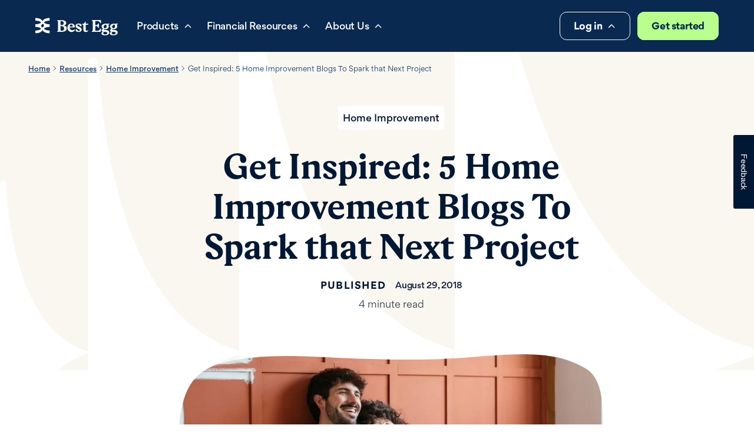

--- FILE ---
content_type: text/html; charset=UTF-8
request_url: https://www.bestegg.com/blog/5-blogs-to-inspire-your-next-home-improvement-project/
body_size: 63690
content:
<!DOCTYPE html>
<html lang="en-US" class="no-js"><head><meta charset="UTF-8" /><meta name="viewport" content="width=device-width, initial-scale=1, minimum-scale=1.0, maximum-scale=2.0, user-scalable=yes" /><meta name="p:domain_verify" content="139bcb8ef2c3d6f54ef1afb6c595bf56" /><meta http-equiv="X-UA-Compatible" content="IE=edge" /><link rel="icon" href="https://www.bestegg.com/wp-content/themes/wp-thm-bestegg/dist/images/theme/favicon.ico" type="image/x-icon" /><script id="bestegg-config">window.BESTEGG_CONFIG={"defaultCpid":"28f700","endpoints":{"api":"https:\/\/www.bestegg.com\/wp-json\/","home":"https:\/\/www.bestegg.com"},"environmentId":"prd","hostId":"prd","themeLocation":"https:\/\/www.bestegg.com\/wp-content\/themes\/wp-thm-bestegg\/","transients":{"header":{"cache":true,"ttl":21600},"footer":{"cache":true,"ttl":21600},"globalBanner":{"cache":true,"ttl":21600},"postGrid":{"cache":false,"ttl":21600},"postFilter":{"cache":false,"ttl":86400},"newsGrid":{"cache":false,"ttl":86400},"newsFilter":{"cache":false,"ttl":86400},"contactSocials":{"cache":true,"ttl":86400}}};</script><script id="bestegg-debug">window.BESTEGG_DEBUG={"domElements":false,"eevPayloadsSafe":false,"eevPayloadsUnsafe":false,"errorLogs":true,"experienceCookie":false,"pageTimeline":false,"scriptLogging":false};</script><script id="bestegg-flags">window.BESTEGG_FLAGS={"eevCreditProfileAuthorizationOptInDispatched":false,"eevPageViewDispatched":false,"eevSessionReady":false,"eevSmsMarketingOptInDispatched":false,"fullstoryEnabled":true,"isLocalEnv":false,"optimizelyEnabled":true,"segmentEnabled":true,"surveyGizmoEnabled":true,"trustpilotEnabled":true};</script><script id="bestegg-page">window.BESTEGG_PAGE={"cardCpid":"","cardCpidQuery":"","cid":"","cidQuery":"","cpid":"","cpidQuery":"","homepage":"\/blog\/5-blogs-to-inspire-your-next-home-improvement-project\/","hsCpid":"","hsCpidQuery":"","is404":false,"isAdmin":false,"isUserLoggedIn":false,"postID":5381,"velCpid":"","velCpidQuery":""};</script><script id="bestegg-products">window.BESTEGG_PRODUCTS={"products":{"CREDIT_CARD":{"content_type":"doorman","cta_url":"","cta":"Get started","headline":"The Best Egg Credit&nbsp;Card","product_type":"CREDIT_CARD"},"FINANCIAL_HEALTH":{"content_type":"cta","cta_url":"https:\/\/www.bestegg.com\/financial-health\/auth\/signup\/account\/","cta":"Get started","headline":"Your next step in financial progress","product_type":"FINANCIAL_HEALTH"},"FLEXIBLE_RENT":{"content_type":"cta","cta_url":"","cta":"Let's Talk","headline":"A completely integrated rent-payment solution","product_type":"FLEXIBLE_RENT"},"HOME_SECURED":{"content_type":"doorman","cta_url":"","cta":"View offers","headline":"Homeowner Discount","product_type":"HOME_SECURED"},"NOT_APPLICABLE":{"content_type":"N\/A","cta_url":"N\/A","cta":"N\/A","headline":"N\/A","product_type":"NOT_APPLICABLE"},"PERSONAL_LOAN":{"content_type":"doorman","cta_url":"","cta":"View offers","headline":"Hassle-Free Personal&nbsp;Loans","product_type":"PERSONAL_LOAN"},"VEHICLE_EQUITY_LOAN":{"content_type":"doorman","cta_url":"","cta":"View offers","headline":"Vehicle Equity Loan","product_type":"VEHICLE_EQUITY_LOAN"}},"subProducts":{"CREDIT_CARD":{"product":"CREDIT_CARD","subProduct":"STANDARD_CREDIT_CARD"},"FINANCIAL_HEALTH":{"product":"FINANCIAL_HEALTH","subProduct":"BEST_EGG_FINANCIAL_HEALTH"},"FLEXIBLE_RENT":{"product":"FLEXIBLE_RENT","subProduct":"BEST_EGG_FLEXIBLE_RENT"},"HOME_SECURED":{"product":"PERSONAL_LOAN","subProduct":"SECURED_HOME_LOAN"},"NOT_APPLICABLE":{"product":"NOT_APPLICABLE","subProduct":""},"PERSONAL_LOAN":{"product":"PERSONAL_LOAN","subProduct":"UNSECURED_LOAN"},"VEHICLE_EQUITY_LOAN":{"product":"PERSONAL_LOAN","subProduct":"SECURED_AUTO_LOAN"}}};</script><script id="bestegg-waf-snippet-js" src=""></script><script id="bestegg-cloudflare-challenge-js" src="https://challenges.cloudflare.com/turnstile/v0/api.js?render=explicit" crossorigin="anonymous"></script><script id="bestegg-fullstory-js">	window['_fs_debug']=false;window['_fs_host']='fullstory.com';window['_fs_script']='edge.fullstory.com/s/fs.js';window['_fs_org']='1GWQQ';window['_fs_namespace']='FS';(function(m,n,e,t,l,o,g,y){if(e in m){if(m.console && m.console.log){m.console.log('FullStory namespace conflict. Please set window[\"_fs_namespace\"].');}return;}g=m[e]=function(a,b,s){g.q?g.q.push([a,b,s]):g._api(a,b,s);};g.q=[];o=n.createElement(t);o.async=1;o.crossOrigin='anonymous';o.src='https://'+_fs_script;y=n.getElementsByTagName(t)[0];y.parentNode.insertBefore(o,y);g.identify=function(i,v,s){g(l,{uid:i},s);if(v)g(l,v,s)};g.setUserVars=function(v,s){g(l,v,s)};g.event=function(i,v,s){g('event',{n:i,p:v},s)};g.shutdown=function(){g('rec',!1)};g.restart=function(){g('rec',!0)};g.log=function(a,b){g('log',[a,b])};g.consent=function(a){g('consent',!arguments.length||a)};g.identifyAccount=function(i,v){o='account';v=v||{};v.acctId=i;g(o,v)};g.clearUserCookie=function(){};})(window,document,window['_fs_namespace'],'script','user');if(!window.FS){window.FS={'identify':function(){},'setUserVars':function(){},'clearUserCookie':function(){}}}</script><script id="bestegg-optimizely-js" src="https://www.bestegg.com/optimizelyjs/11204382927.js" crossorigin="anonymous"></script><script id="bestegg-segment-snippet-js" src="https://www.bestegg.com/wp-content/themes/wp-thm-bestegg/dist/js/bestegg-segment-snippet.min.js" crossorigin="anonymous"></script><script id="bestegg-segment-init-js">	(function() {

		const segment = window.BESTEGG_SEGMENT;
		const delay = 25;
		const timeout = 2000;

		const invoke = () => {

			if (segment && typeof segment.load === 'function') {
				segment.load('Jwu5AUrmn16EOgyUgss0h4wXQq7rGNZy');
				return true;
			}

			return false;

		};

		if (invoke()) {
			return;
		}

		let elapsed = 0;

		const poll = setInterval(() => {
			if (invoke() || (elapsed += delay) >= timeout) {
				clearInterval(poll);
			}
		}, delay);

	})();</script><script id="bestegg-global-doorman-login-ready-js">	document.addEventListener('doorman.loginReady', function() {

		var placeholders = document.querySelectorAll('[data-js-root="doorman-placeholder"]');

		if (!placeholders || typeof placeholders.length !== 'number') {
			return;
		}

		for (var i = 0; i < placeholders.length; i++) {

			var placeholder = placeholders[i];

			if (placeholder && typeof placeholder.remove === 'function') {
				placeholder.remove();
			}

		}

	});</script><link href="https://start.bestegg.com" rel="preconnect" /><script id="bestegg-global-doorman-import-module-js" type="module">import{defineCustomElements}from'https://start.bestegg.com/index.js';defineCustomElements()</script><script id="bestegg-global-doorman-import-nomodule-js" nomodule src="https://start.bestegg.com/build/doorman.js"></script><meta name='robots' content='index, follow, max-image-preview:large, max-snippet:-1, max-video-preview:-1' />

	<!-- This site is optimized with the Yoast SEO Premium plugin v26.7 (Yoast SEO v26.7) - https://yoast.com/wordpress/plugins/seo/ -->
	<title>5 Home Improvement Blogs To Spark that Next Project</title>
	<meta name="description" content="Thinking of or starting a home project? Check out 5 of our favorite home improvement blogs to inspire your next home improvement project." />
	<link rel="canonical" href="https://www.bestegg.com/blog/5-blogs-to-inspire-your-next-home-improvement-project/" />
	<meta property="og:locale" content="en_US" />
	<meta property="og:type" content="article" />
	<meta property="og:title" content="Get Inspired: 5 Home Improvement Blogs To Spark that Next Project" />
	<meta property="og:description" content="Thinking of or starting a home project? Check out 5 of our favorite home improvement blogs to inspire your next home improvement project." />
	<meta property="og:url" content="https://www.bestegg.com/blog/5-blogs-to-inspire-your-next-home-improvement-project/" />
	<meta property="og:site_name" content="Best Egg" />
	<meta property="article:publisher" content="https://www.facebook.com/mybestegg/" />
	<meta property="article:published_time" content="2018-08-29T16:00:20+00:00" />
	<meta property="article:modified_time" content="2025-01-06T15:34:41+00:00" />
	<meta property="og:image" content="https://www.bestegg.com/wp-content/uploads/2018/08/HomeImprovements_808x505.jpg" />
	<meta property="og:image:width" content="808" />
	<meta property="og:image:height" content="505" />
	<meta property="og:image:type" content="image/jpeg" />
	<meta name="author" content="bestegg-admin" />
	<meta name="twitter:card" content="summary_large_image" />
	<meta name="twitter:creator" content="@mybestegg" />
	<meta name="twitter:site" content="@mybestegg" />
	<meta name="twitter:label1" content="Written by" />
	<meta name="twitter:data1" content="bestegg-admin" />
	<meta name="twitter:label2" content="Est. reading time" />
	<meta name="twitter:data2" content="4 minutes" />
	<script type="application/ld+json" class="yoast-schema-graph">{"@context":"https://schema.org","@graph":[{"@type":"Article","@id":"https://www.bestegg.com/blog/5-blogs-to-inspire-your-next-home-improvement-project/#article","isPartOf":{"@id":"https://www.bestegg.com/blog/5-blogs-to-inspire-your-next-home-improvement-project/"},"author":{"name":"bestegg-admin","@id":"https://www.bestegg.com/#/schema/person/f62671ceab78a93f8fa6fb80f0b89d81"},"headline":"Get Inspired: 5 Home Improvement Blogs To Spark that Next Project","datePublished":"2018-08-29T16:00:20+00:00","dateModified":"2025-01-06T15:34:41+00:00","mainEntityOfPage":{"@id":"https://www.bestegg.com/blog/5-blogs-to-inspire-your-next-home-improvement-project/"},"wordCount":794,"publisher":{"@id":"https://www.bestegg.com/#organization"},"image":{"@id":"https://www.bestegg.com/blog/5-blogs-to-inspire-your-next-home-improvement-project/#primaryimage"},"thumbnailUrl":"https://www.bestegg.com/wp-content/uploads/2018/08/HomeImprovements_808x505.jpg","keywords":["Home Improvement"],"articleSection":["Blog"],"inLanguage":"en-US"},{"@type":"WebPage","@id":"https://www.bestegg.com/blog/5-blogs-to-inspire-your-next-home-improvement-project/","url":"https://www.bestegg.com/blog/5-blogs-to-inspire-your-next-home-improvement-project/","name":"5 Home Improvement Blogs To Spark that Next Project","isPartOf":{"@id":"https://www.bestegg.com/#website"},"primaryImageOfPage":{"@id":"https://www.bestegg.com/blog/5-blogs-to-inspire-your-next-home-improvement-project/#primaryimage"},"image":{"@id":"https://www.bestegg.com/blog/5-blogs-to-inspire-your-next-home-improvement-project/#primaryimage"},"thumbnailUrl":"https://www.bestegg.com/wp-content/uploads/2018/08/HomeImprovements_808x505.jpg","datePublished":"2018-08-29T16:00:20+00:00","dateModified":"2025-01-06T15:34:41+00:00","description":"Thinking of or starting a home project? Check out 5 of our favorite home improvement blogs to inspire your next home improvement project.","breadcrumb":{"@id":"https://www.bestegg.com/blog/5-blogs-to-inspire-your-next-home-improvement-project/#breadcrumb"},"inLanguage":"en-US","potentialAction":[{"@type":"ReadAction","target":["https://www.bestegg.com/blog/5-blogs-to-inspire-your-next-home-improvement-project/"]}]},{"@type":"ImageObject","inLanguage":"en-US","@id":"https://www.bestegg.com/blog/5-blogs-to-inspire-your-next-home-improvement-project/#primaryimage","url":"https://www.bestegg.com/wp-content/uploads/2018/08/HomeImprovements_808x505.jpg","contentUrl":"https://www.bestegg.com/wp-content/uploads/2018/08/HomeImprovements_808x505.jpg","width":808,"height":505,"caption":"Couple sitting with dog resting after painting their home"},{"@type":"BreadcrumbList","@id":"https://www.bestegg.com/blog/5-blogs-to-inspire-your-next-home-improvement-project/#breadcrumb","itemListElement":[{"@type":"ListItem","position":1,"name":"Home","item":"https://www.bestegg.com/"},{"@type":"ListItem","position":2,"name":"Blog","item":"https://www.bestegg.com/blog/"},{"@type":"ListItem","position":3,"name":"Get Inspired: 5 Home Improvement Blogs To Spark that Next Project"}]},{"@type":"WebSite","@id":"https://www.bestegg.com/#website","url":"https://www.bestegg.com/","name":"Best Egg","description":"Personal loans made fast and easy","publisher":{"@id":"https://www.bestegg.com/#organization"},"potentialAction":[{"@type":"SearchAction","target":{"@type":"EntryPoint","urlTemplate":"https://www.bestegg.com/?s={search_term_string}"},"query-input":{"@type":"PropertyValueSpecification","valueRequired":true,"valueName":"search_term_string"}}],"inLanguage":"en-US"},{"@type":"Organization","@id":"https://www.bestegg.com/#organization","name":"Best Egg","url":"https://www.bestegg.com/","logo":{"@type":"ImageObject","inLanguage":"en-US","@id":"https://www.bestegg.com/#/schema/logo/image/","url":"https://www.bestegg.com/wp-content/uploads/2023/10/BestEgg_Symbol_RGB_Avatar_Navy-1.png","contentUrl":"https://www.bestegg.com/wp-content/uploads/2023/10/BestEgg_Symbol_RGB_Avatar_Navy-1.png","width":4501,"height":4501,"caption":"Best Egg"},"image":{"@id":"https://www.bestegg.com/#/schema/logo/image/"},"sameAs":["https://www.facebook.com/mybestegg/","https://x.com/mybestegg","https://www.instagram.com/mybestegg/","https://www.linkedin.com/company/bestegg/","https://www.youtube.com/c/BestEggPlatform","https://www.tiktok.com/@mybestegg"]},{"@type":"Person","@id":"https://www.bestegg.com/#/schema/person/f62671ceab78a93f8fa6fb80f0b89d81","name":"bestegg-admin","url":"https://www.bestegg.com/blog/author/bestegg-admin/"}]}</script>
	<!-- / Yoast SEO Premium plugin. -->


<link rel='dns-prefetch' href='//static.addtoany.com' />









<script type="text/javascript" src="https://www.bestegg.com/wp-content/themes/wp-thm-bestegg/dist/js/bestegg-utils.min.js?ver=1768328597" id="bestegg-utils-js"></script>
<script type="text/javascript" src="https://www.bestegg.com/wp-content/themes/wp-thm-bestegg/dist/js/bestegg-head.min.js?ver=1768328581" id="bestegg-head-js"></script>
<script type="text/javascript" id="addtoany-core-js-before">
/* <![CDATA[ */
window.a2a_config=window.a2a_config||{};a2a_config.callbacks=[];a2a_config.overlays=[];a2a_config.templates={};

//# sourceURL=addtoany-core-js-before
/* ]]> */
</script>
<script type="text/javascript" defer src="https://static.addtoany.com/menu/page.js" id="addtoany-core-js"></script>
<script type="text/javascript" src="https://www.bestegg.com/wp-includes/js/jquery/jquery.min.js?ver=3.7.1" id="jquery-core-js"></script>
<script type="text/javascript" defer src="https://www.bestegg.com/wp-content/plugins/add-to-any/addtoany.min.js?ver=1.1" id="addtoany-jquery-js"></script>
<link rel="https://api.w.org/" href="https://www.bestegg.com/wp-json/" /><link rel="alternate" title="JSON" type="application/json" href="https://www.bestegg.com/wp-json/wp/v2/posts/5381" /><script id="bestegg-inline-head-js-remaining">document.documentElement.classList.remove('no-js');localStorage.setItem('product_name','');</script>






<style id="bestegg-critical-styles">global-doorman .turnstile-container,.global-doorman__placeholder .turnstile-container{margin-bottom:0}global-doorman .turnstile-container>div,.global-doorman__placeholder .turnstile-container>div{min-height:65px;max-height:65px;margin-bottom:.75rem}global-doorman.hydrated div[slot=header-after],.global-doorman__placeholder.hydrated div[slot=header-after]{display:block!important}global-doorman.--lime button,.global-doorman__placeholder.--lime button{--tw-bg-opacity:1;background-color:rgba(184,255,141,var(--tw-bg-opacity));--tw-text-opacity:1;color:rgba(9,41,81,var(--tw-text-opacity))}global-doorman.--lime button:hover span:before,global-doorman.--lime button:active span:before,.global-doorman__placeholder.--lime button:hover span:before,.global-doorman__placeholder.--lime button:active span:before{--tw-bg-opacity:1;background-color:rgba(255,255,255,var(--tw-bg-opacity))}global-doorman.--lightblue button,.global-doorman__placeholder.--lightblue button{--tw-bg-opacity:1;background-color:rgba(47,96,159,var(--tw-bg-opacity));--tw-text-opacity:1;color:rgba(255,255,255,var(--tw-text-opacity))}global-doorman.--lightblue button:hover span:before,global-doorman.--lightblue button:active span:before,.global-doorman__placeholder.--lightblue button:hover span:before,.global-doorman__placeholder.--lightblue button:active span:before{background-color:#1d4271e6}global-doorman.--badges-dark .doorman-trust-badges,.global-doorman__placeholder.--badges-dark .doorman-trust-badges{border-color:#01183540}global-doorman.--badges-dark .doorman-trust-badge__text,.global-doorman__placeholder.--badges-dark .doorman-trust-badge__text{--tw-text-opacity:1;color:rgba(1,24,53,var(--tw-text-opacity))}global-doorman.--badges-dark .doorman-trust-badge__svg svg,.global-doorman__placeholder.--badges-dark .doorman-trust-badge__svg svg{fill:#011835}global-doorman.--badges-light .doorman-trust-badges,.global-doorman__placeholder.--badges-light .doorman-trust-badges{--tw-border-opacity:1;border-color:rgba(47,96,159,var(--tw-border-opacity))}global-doorman.--badges-light .doorman-trust-badge__text,.global-doorman__placeholder.--badges-light .doorman-trust-badge__text{--tw-text-opacity:1;color:rgba(197,207,217,var(--tw-text-opacity))}global-doorman.--badges-light .doorman-trust-badge__svg svg,.global-doorman__placeholder.--badges-light .doorman-trust-badge__svg svg{fill:#c5cfd9}global-doorman[product-name=CREDIT_CARD] .doorman-link-container,.global-doorman__placeholder[product-name=CREDIT_CARD] .doorman-link-container{text-align:center;width:100%}global-doorman .button,.global-doorman__placeholder .button{width:100%}global-doorman .hidden,.global-doorman__placeholder .hidden{display:none}global-doorman .app-loader,.global-doorman__placeholder .app-loader{display:none!important}global-doorman .egg-spinner,.global-doorman__placeholder .egg-spinner{width:100%;margin-left:auto;margin-right:auto}global-doorman .egg-spinner .inner,.global-doorman__placeholder .egg-spinner .inner{width:70px;height:70px;margin:20px auto}@keyframes doormanSpinner{to{transform:rotate(360deg)}}global-doorman .egg-spinner .inner,.global-doorman__placeholder .egg-spinner .inner{--tw-bg-opacity:1;background-color:rgba(0,58,96,var(--tw-bg-opacity));border-radius:50%;animation:2s linear infinite doormanSpinner}global-doorman .egg-spinner .inner:before,.global-doorman__placeholder .egg-spinner .inner:before{--tw-bg-opacity:1;background-color:rgba(255,255,255,var(--tw-bg-opacity));--tw-content:"";content:var(--tw-content);border-radius:50% 60% 40% 40%;width:38px;height:48px;display:block;position:relative;top:50%;left:50%;transform:translate(-50%,-50%)}global-doorman .doorman-form-container,.global-doorman__placeholder .doorman-form-container{position:relative}global-doorman login-form input[name=dob]::placeholder,.global-doorman__placeholder login-form input[name=dob]::placeholder{color:#0000!important}global-doorman .alert,.global-doorman__placeholder .alert{text-align:center;margin:1rem auto}global-doorman .alert p,.global-doorman__placeholder .alert p{width:auto}global-doorman .alert-danger p,.global-doorman__placeholder .alert-danger p{margin:auto;display:inline-block}@keyframes doormanWarning{0%{background-color:#dc2626}50%{background-color:#f82e2e}to{background-color:#dc2626}}global-doorman .alert-danger p,.global-doorman__placeholder .alert-danger p{--tw-bg-opacity:1;background-color:rgba(220,38,38,var(--tw-bg-opacity));--tw-text-opacity:1;color:rgba(255,255,255,var(--tw-text-opacity));border-radius:.25rem;padding:.25rem .5rem;animation:2s infinite doormanWarning}global-doorman .doorman-form,.global-doorman__placeholder .doorman-form{margin-top:2rem;margin-bottom:1.5rem}global-doorman .doorman-header,.global-doorman__placeholder .doorman-header{margin-bottom:.75rem}global-doorman .form-group,.global-doorman__placeholder .form-group{flex:0 0 100%;margin-bottom:.75rem;display:flex;position:relative}global-doorman .form-group input,global-doorman .form-group input.form-control,.global-doorman__placeholder .form-group input,.global-doorman__placeholder .form-group input.form-control{--tw-bg-opacity:1;background-color:rgba(255,255,255,var(--tw-bg-opacity));--tw-text-opacity:1;width:100%;color:rgba(1,24,53,var(--tw-text-opacity));outline-offset:2px;border-radius:.75rem;outline:2px solid #0000;padding:1.4rem 1rem .35rem;font-weight:500;line-height:1.75rem;transition-property:all;transition-duration:.25s;transition-timing-function:cubic-bezier(.4,0,.2,1);transform:scale(1)translate(0,0)}global-doorman .form-group input:focus~label,global-doorman .form-group input:not(:placeholder-shown)~label,global-doorman .form-group input.form-control:focus~label,global-doorman .form-group input.form-control:not(:placeholder-shown)~label,.global-doorman__placeholder .form-group input:focus~label,.global-doorman__placeholder .form-group input:not(:placeholder-shown)~label,.global-doorman__placeholder .form-group input.form-control:focus~label,.global-doorman__placeholder .form-group input.form-control:not(:placeholder-shown)~label{--tw-text-opacity:1;color:rgba(74,84,102,var(--tw-text-opacity));transition-property:all;transition-duration:.25s;transition-timing-function:cubic-bezier(.4,0,.2,1);transform:scale(.68)translate(1.5rem,.68rem)}global-doorman .form-group input::placeholder,global-doorman .form-group input.form-control::placeholder,.global-doorman__placeholder .form-group input::placeholder,.global-doorman__placeholder .form-group input.form-control::placeholder{--tw-text-opacity:1;color:rgba(111,119,130,var(--tw-text-opacity));transition-property:all;transition-duration:.25s;transition-timing-function:cubic-bezier(.4,0,.2,1);transform:scale(1)translate(0,0)}global-doorman .form-group label,.global-doorman__placeholder .form-group label{pointer-events:none;cursor:auto;text-align:left;--tw-text-opacity:1;height:100%;color:rgba(111,119,130,var(--tw-text-opacity));transform-origin:0 0;transition-property:all;transition-duration:.25s;transition-timing-function:cubic-bezier(.4,0,.2,1);display:inline-block;position:absolute;top:0;left:0;transform:scale(1)translate(1rem,.95rem)}global-doorman .form-group span.error,.global-doorman__placeholder .form-group span.error{--tw-bg-opacity:1;background-color:rgba(220,38,38,var(--tw-bg-opacity));--tw-text-opacity:1;color:rgba(255,255,255,var(--tw-text-opacity));border-radius:.375rem;padding:.25rem .5rem;font-size:.75rem;font-weight:500;line-height:1rem;animation:2s infinite doormanWarning;position:absolute;bottom:0;right:0;transform:translate(.25rem,.25rem)}global-doorman confirmation-form form,global-doorman cyoa-form form,.global-doorman__placeholder confirmation-form form,.global-doorman__placeholder cyoa-form form{flex-wrap:wrap;display:flex}global-doorman confirmation-form form>.form-group,global-doorman confirmation-form form>div:not(.form-group),global-doorman cyoa-form form>.form-group,global-doorman cyoa-form form>div:not(.form-group),.global-doorman__placeholder confirmation-form form>.form-group,.global-doorman__placeholder confirmation-form form>div:not(.form-group),.global-doorman__placeholder cyoa-form form>.form-group,.global-doorman__placeholder cyoa-form form>div:not(.form-group){flex-basis:100%;width:100%}global-doorman confirmation-form form>div:not(.form-group) br,global-doorman cyoa-form form>div:not(.form-group) br,.global-doorman__placeholder confirmation-form form>div:not(.form-group) br,.global-doorman__placeholder cyoa-form form>div:not(.form-group) br{display:none}global-doorman confirmation-form form>div:not(.form-group) button,global-doorman cyoa-form form>div:not(.form-group) button,.global-doorman__placeholder confirmation-form form>div:not(.form-group) button,.global-doorman__placeholder cyoa-form form>div:not(.form-group) button{margin-bottom:.75rem}global-doorman .doorman-subtext-container,.global-doorman__placeholder .doorman-subtext-container{text-align:center;margin-bottom:1rem}global-doorman .doorman-subtext-container .arrow,.global-doorman__placeholder .doorman-subtext-container .arrow,global-doorman .oc-toggle+.doorman-link-container:not(.already-started),.global-doorman__placeholder .oc-toggle+.doorman-link-container:not(.already-started){display:none}global-doorman .doorman-link-container,.global-doorman__placeholder .doorman-link-container{margin-top:.5rem;font-size:.875rem;line-height:1.25rem}global-doorman .doorman-link-container .offercode-toggle,global-doorman .doorman-link-container a.already-started,.global-doorman__placeholder .doorman-link-container .offercode-toggle,.global-doorman__placeholder .doorman-link-container a.already-started{-webkit-text-decoration-line:underline;text-decoration-line:underline}global-doorman .doorman-link-container .offercode-toggle:hover,global-doorman .doorman-link-container a.already-started:hover,.global-doorman__placeholder .doorman-link-container .offercode-toggle:hover,.global-doorman__placeholder .doorman-link-container a.already-started:hover{opacity:.75}global-doorman .doorman-link-container .offercode-toggle:active,global-doorman .doorman-link-container a.already-started:active,.global-doorman__placeholder .doorman-link-container .offercode-toggle:active,.global-doorman__placeholder .doorman-link-container a.already-started:active{opacity:.7}global-doorman .doorman-link-container .tooltip-link,.global-doorman__placeholder .doorman-link-container .tooltip-link{text-align:center;--balloon-color:#2f609f;-webkit-text-decoration-line:none;text-decoration-line:none}global-doorman .doorman-link-container .tooltip-link:before,.global-doorman__placeholder .doorman-link-container .tooltip-link:before{left:calc(50% + 3px)!important}global-doorman .doorman-link-container .tooltip-link:after,.global-doorman__placeholder .doorman-link-container .tooltip-link:after{border-radius:.375rem}.global-doorman__placeholder{pointer-events:none}.global-doorman__placeholder .doorman-trust-badges{border-bottom:2px solid #01183540;margin:1.75rem .25rem;padding-bottom:1.75rem}.global-doorman__placeholder .doorman-trust-badges,.global-doorman__placeholder .doorman-trust-badge{flex-wrap:wrap;display:flex}.global-doorman__placeholder .doorman-trust-badge{justify-content:center;align-items:center;width:100%;font-size:.875rem;line-height:1.25rem}.global-doorman__placeholder .doorman-trust-badge-1{padding-bottom:1.5rem}.global-doorman__placeholder .doorman-trust-badge__svg,.global-doorman__placeholder .doorman-trust-badge__text{text-align:center;width:100%}.global-doorman__placeholder .doorman-trust-badge__svg{justify-content:center;margin-bottom:1rem;display:flex}.global-doorman__placeholder .doorman-trust-badge__svg svg{fill:#011835;width:100px}.global-doorman__placeholder .doorman-trust-badge__text{color:#011835}.global-doorman__placeholder .doorman-trust-badge__text a{-webkit-text-decoration-line:underline;text-decoration-line:underline}.global-doorman__placeholder .doorman-trust-badge__text br{display:none}@media (min-width:640px){global-doorman login-form .form-group:first-child,.global-doorman__placeholder login-form .form-group:first-child{flex:100%;margin-right:0}global-doorman login-form .form-group:first-child+.form-group,.global-doorman__placeholder login-form .form-group:first-child+.form-group{margin-left:0}global-doorman .doorman-submit-container,.global-doorman__placeholder .doorman-submit-container{flex-basis:100%}global-doorman .doorman-form,.global-doorman__placeholder .doorman-form{flex-wrap:wrap;display:flex}global-doorman .doorman-header,.global-doorman__placeholder .doorman-header{font-size:2.25rem;line-height:46px}global-doorman .form-group,.global-doorman__placeholder .form-group{flex:1;margin-left:1rem}global-doorman .form-group:first-child,.global-doorman__placeholder .form-group:first-child{margin-left:0}}@media (min-width:768px){global-doorman .doorman-header,.global-doorman__placeholder .doorman-header{font-size:3rem;line-height:56px}.global-doorman__placeholder .doorman-trust-badges,.global-doorman__placeholder .doorman-trust-badge{flex-wrap:nowrap}.global-doorman__placeholder .doorman-trust-badge-1{padding-bottom:0;padding-right:1rem}.global-doorman__placeholder .doorman-trust-badge__svg,.global-doorman__placeholder .doorman-trust-badge__text{text-align:left;width:auto}.global-doorman__placeholder .doorman-trust-badge__svg{margin-bottom:0}.global-doorman__placeholder .doorman-trust-badge__text{margin-left:1rem}.global-doorman__placeholder .doorman-trust-badge__text br{display:inherit}}@media (min-width:1024px){global-doorman[product-name=PERSONAL_LOAN] .doorman-link-container,.global-doorman__placeholder[product-name=PERSONAL_LOAN] .doorman-link-container{width:50%}global-doorman[product-name=PERSONAL_LOAN] .doorman-link-container:last-child,global-doorman[product-name=PERSONAL_LOAN] .doorman-link-container:not(:last-child),.global-doorman__placeholder[product-name=PERSONAL_LOAN] .doorman-link-container:last-child,.global-doorman__placeholder[product-name=PERSONAL_LOAN] .doorman-link-container:not(:last-child){white-space:nowrap}global-doorman[product-name=PERSONAL_LOAN] .doorman-link-container:last-child,.global-doorman__placeholder[product-name=PERSONAL_LOAN] .doorman-link-container:last-child{float:right;text-align:right}global-doorman[product-name=PERSONAL_LOAN] .doorman-link-container:not(:last-child),.global-doorman__placeholder[product-name=PERSONAL_LOAN] .doorman-link-container:not(:last-child){float:left;text-align:left}global-doorman[product-name=CREDIT_CARD] .doorman-link-container,.global-doorman__placeholder[product-name=CREDIT_CARD] .doorman-link-container{width:50%;margin-top:0}global-doorman[product-name=CREDIT_CARD] .doorman-link-container:last-child,global-doorman[product-name=CREDIT_CARD] .doorman-link-container:not(:last-child),.global-doorman__placeholder[product-name=CREDIT_CARD] .doorman-link-container:last-child,.global-doorman__placeholder[product-name=CREDIT_CARD] .doorman-link-container:not(:last-child){white-space:nowrap}global-doorman[product-name=CREDIT_CARD] .doorman-link-container:last-child,.global-doorman__placeholder[product-name=CREDIT_CARD] .doorman-link-container:last-child{float:right;text-align:right}global-doorman[product-name=CREDIT_CARD] .doorman-link-container:not(:last-child),.global-doorman__placeholder[product-name=CREDIT_CARD] .doorman-link-container:not(:last-child){float:left;text-align:left}global-doorman .doorman-link-container,.global-doorman__placeholder .doorman-link-container{margin-top:0;display:inline-block}}</style>
<link rel='stylesheet' id='bestegg-main-css' href='https://www.bestegg.com/wp-content/themes/wp-thm-bestegg/dist/css/bestegg-main.min.css?ver=1768328597' type='text/css' media='all' />
<link rel='stylesheet' id='bestegg-doorman-css' href='https://www.bestegg.com/wp-content/themes/wp-thm-bestegg/dist/css/bestegg-doorman.min.css?ver=1768327754' type='text/css' media='all' />
<link rel='stylesheet' id='bestegg-accordion-columns-css' href='https://www.bestegg.com/wp-content/themes/wp-thm-bestegg/dist/css/bestegg-accordion-columns.min.css?ver=1768327754' type='text/css' media='all' />
<link rel='stylesheet' id='bestegg-accreditation-css' href='https://www.bestegg.com/wp-content/themes/wp-thm-bestegg/dist/css/bestegg-accreditation.min.css?ver=1768327753' type='text/css' media='all' />
<link rel='stylesheet' id='bestegg-calculator-css' href='https://www.bestegg.com/wp-content/themes/wp-thm-bestegg/dist/css/bestegg-calculator.min.css?ver=1768327754' type='text/css' media='all' />
<link rel='stylesheet' id='bestegg-corbel-css' href='https://www.bestegg.com/wp-content/themes/wp-thm-bestegg/dist/css/bestegg-corbel.min.css?ver=1768328597' type='text/css' media='all' />
<link rel='stylesheet' id='bestegg-hero-css' href='https://www.bestegg.com/wp-content/themes/wp-thm-bestegg/dist/css/bestegg-hero.min.css?ver=1768328597' type='text/css' media='all' />
<link rel='stylesheet' id='bestegg-news-filter-css' href='https://www.bestegg.com/wp-content/themes/wp-thm-bestegg/dist/css/bestegg-news-filter.min.css?ver=1768327754' type='text/css' media='all' />
<link rel='stylesheet' id='addtoany-css' href='https://www.bestegg.com/wp-content/plugins/add-to-any/addtoany.min.css?ver=1.16' type='text/css' media='all' />
<link rel='stylesheet' id='bestegg-header-css' href='https://www.bestegg.com/wp-content/themes/wp-thm-bestegg/dist/css/bestegg-header.min.css?ver=1768327754' type='text/css' media='all' />
<link rel='stylesheet' id='bestegg-template-single-css' href='https://www.bestegg.com/wp-content/themes/wp-thm-bestegg/dist/css/bestegg-template-single.min.css?ver=1768327754' type='text/css' media='all' />
<link rel='stylesheet' id='bestegg-post-featured-css' href='https://www.bestegg.com/wp-content/themes/wp-thm-bestegg/dist/css/bestegg-post-featured.min.css?ver=1768328597' type='text/css' media='all' />
<link rel='stylesheet' id='bestegg-holding-shape-css' href='https://www.bestegg.com/wp-content/themes/wp-thm-bestegg/dist/css/bestegg-holding-shape.min.css?ver=1768327754' type='text/css' media='all' />
<link rel='stylesheet' id='bestegg-post-card-css' href='https://www.bestegg.com/wp-content/themes/wp-thm-bestegg/dist/css/bestegg-post-card.min.css?ver=1768328597' type='text/css' media='all' />
<link rel='stylesheet' id='bestegg-footer-css' href='https://www.bestegg.com/wp-content/themes/wp-thm-bestegg/dist/css/bestegg-footer.min.css?ver=1768327753' type='text/css' media='all' />
<link rel='stylesheet' id='bestegg-doorman-modal-css' href='https://www.bestegg.com/wp-content/themes/wp-thm-bestegg/dist/css/bestegg-doorman-modal.min.css?ver=1768327753' type='text/css' media='all' />
<style id="bestegg-inline-theme-styles">#wpadminbar{z-index:99999999 !important}</style>
<style id="post-featured-5298f-5381-styles">#post-featured-5298f-5381 .featured-post__background{background-image:url('https://www.bestegg.com/wp-content/themes/wp-thm-bestegg/dist/images/svg/featured-post-arrow.svg')}</style>
<style id="post-card-8f41f-5381-styles">#post-card-8f41f-5381 .post-card__image{background-image:url('https://www.bestegg.com/wp-content/uploads/2021/05/WhatFactorsAffectMyCredit808x505.jpg')}</style>
<style id="post-card-dace0-5381-styles">#post-card-dace0-5381 .post-card__image{background-image:url('https://www.bestegg.com/wp-content/uploads/2024/02/Understanding-Your-Credit-Score-1.jpg')}</style>
<style id="post-card-b805f-5381-styles">#post-card-b805f-5381 .post-card__image{background-image:url('https://www.bestegg.com/wp-content/uploads/2020/03/Get-a-Personal-Loan-or-Borrow-From-Your-401k.jpg')}</style>
<style id="post-card-0d53b-5381-styles">#post-card-0d53b-5381 .post-card__image{background-image:url('https://www.bestegg.com/wp-content/uploads/2025/11/What-to-do-if-you-have-been-scammed_.jpg')}</style>
<style id="post-card-19ca3-5381-styles">#post-card-19ca3-5381 .post-card__image{background-image:url('https://www.bestegg.com/wp-content/uploads/2020/03/How-Much-Month-You-Should-Save-Monthly.jpg')}</style>
<style id="post-card-b8f39-5381-styles">#post-card-b8f39-5381 .post-card__image{background-image:url('https://www.bestegg.com/wp-content/uploads/2024/07/How-Debt-Consolidation-Loans-Work_-A-Complete-Guide.jpg')}</style>
<style id="post-card-62196-5381-styles">#post-card-62196-5381 .post-card__image{background-image:url('https://www.bestegg.com/wp-content/uploads/2022/10/HowtoWinattheCreditCardRewardsGame-808x505-1.jpg')}</style>
<style id="post-card-a1091-5381-styles">#post-card-a1091-5381 .post-card__image{background-image:url('https://www.bestegg.com/wp-content/uploads/2025/10/How-to-financially-prepare-for-a-baby.jpg')}</style>
<style id="post-card-405cc-5381-styles">#post-card-405cc-5381 .post-card__image{background-image:url('https://www.bestegg.com/wp-content/uploads/2025/10/Pros-and-cons-of-joint-vs.-separate-bank-accounts-and-should-couples-combine-loans-or-tackle-them-separately.jpg')}</style>
<style id="post-card-9a4e4-5381-styles">#post-card-9a4e4-5381 .post-card__image{background-image:url('https://www.bestegg.com/wp-content/uploads/2024/03/Invest-In-Yourself_-A-Roadmap-to-Personal-and-Financial-Growth.jpg')}</style></head><body class="wp-singular post-template-default single single-post postid-5381 single-format-standard wp-theme-wp-thm-bestegg no-sidebar bestegg-admin-theme prd"><!-- sunnyside-body --><div id="sunnyside-body"><!-- header --><header id="header" data-js-root="header" data-js-product-name="" data-js-product-headline="" data-render-time-start="5:13:54PM UTC – 2026-01-24" data-render-time-end="11:13:54PM UTC – 2026-01-24" class="sticky left-0 top-0 z-40 w-full"><!-- header-mobile --><div id="header-mobile" data-js-hook="header-mobile" :class="{ 'header-mobile--active header-mobile--animate': mobileNavActive }" class="header-mobile relative xl:hidden z-20"><div class="header-mobile__wrapper top-0 z-10 fixed bg-beige w-full h-full -translate-x-full"><div class="header-mobile__top flex justify-between items-center pr-3 3xs:pr-5 pl-5 3xs:pl-7 border-b-2 border-beige-shade-1 h-[62px] 2xs:h-[80px] xl:h-[88px]"><a aria-label="Go to homepage" rel="home" href="https://www.bestegg.com" class="header-logo header-logo__mobile relative top-[1px] w-[100px] xl:w-[140px] 2xs:w-[130px] active:transition-none duration-0 active:opacity-60"><span class="header-logo__nomark"><svg xmlns="http://www.w3.org/2000/svg" viewBox="0 0 112 28" fill="#011835" class="w-full 2xs:hidden"><g clip-path="url(#A)"><path fill-rule="evenodd" d="M78.717 0H64.296c-.072-.006-.145.003-.213.026s-.132.06-.187.108-.1.107-.132.173-.051.138-.056.211c0 .411.314.639.657.888.413.3.867.631.867 1.346v15.986c0 .633-.426.955-.827 1.258-.358.271-.697.526-.697.976a.56.56 0 0 0 .192.378c.11.095.253.142.397.131h14.261c.964 0 1.606-.436 1.606-1.583v-3.774c0-.678-.666-.846-1.071-.301l-1.899 2.505c-.937 1.255-1.981 1.255-3.319 1.255h-2.917c-.722 0-1.124-.355-1.124-1.144v-7.383h2.65a1.59 1.59 0 0 1 .828.195c.254.139.466.345.616.597l1.526 2.069c.427.599 1.182.355 1.182-.35V6.645c0-.762-.751-.981-1.177-.355l-1.531 2.076c-.148.25-.361.454-.616.588a1.53 1.53 0 0 1-.828.174h-2.65V2.779c-.013-.114 0-.23.037-.338s.098-.207.178-.288a.75.75 0 0 1 .283-.181.74.74 0 0 1 .332-.038h3.527c1.151 0 2.086.163 2.943 1.171l2.064 2.322c.429.491 1.071.271 1.071-.355V1.47c0-1.06-.375-1.47-1.553-1.47zm27.374 18.467l-4.443-.378c-1.31-.081-1.097-1.524.08-1.334a11.47 11.47 0 0 0 1.713.163c3.665 0 6.555-2.18 6.555-5.119.005-.902-.276-1.782-.802-2.508a.36.36 0 0 1-.096-.15c-.02-.058-.024-.119-.013-.179s.036-.116.073-.163.087-.084.143-.106c.964-.599 1.766-1.169 1.766-1.809a.49.49 0 0 0-.026-.198c-.022-.063-.057-.121-.102-.17s-.101-.087-.162-.112-.126-.038-.192-.035c-.202 0-.403.06-.646.132-.37.11-.837.248-1.549.248h-4.887c-3.719 0-6.609 2.071-6.609 5.094 0 1.809 1.071 3.267 2.703 4.195-1.659.545-2.677 1.687-2.677 2.939 0 1.088.802 2.15 2.568 2.424-1.926.678-2.997 1.825-2.997 3.132 0 2.015 2.275 3.43 6.209 3.43 5.218 0 8.241-2.035 8.241-5.092-.062-2.279-1.615-4.131-4.851-4.402zm-5.109-7.545c.508-1.198 2.194-2.939 3.585-2.424 1.497.545 1.579 2.969 1.231 4.222-.667 2.424-2.462 2.698-3.532 2.288-1.127-.436-2.331-1.689-1.287-4.086h.003zm2.513 15.362c-2.407 0-3.553-.927-3.553-2.451 0-.954.269-1.809 1.231-2.37l3.638.298c1.955.226 2.41 1.008 2.41 1.906-.006 1.445-1.319 2.616-3.726 2.616zM16.589 5.366c0 2.042-1.097 3.731-4.28 4.658 3.825.604 5.271 2.804 5.298 5.583 0 3.758-3.239 5.992-9.661 5.992H.644c-.074.008-.149.002-.22-.02s-.138-.058-.195-.106-.105-.108-.139-.175a.57.57 0 0 1-.061-.216c0-.402.321-.647.668-.913.41-.314.858-.657.858-1.321L1.526 2.86c0-.651-.43-.971-.834-1.271C.336 1.324 0 1.075 0 .626.006.552.027.479.061.412S.141.287.197.239.319.154.389.132A.55.55 0 0 1 .606.108h6.886c6.153-.027 9.096 2.044 9.096 5.257zM6.931 2.014c-.535 0-.831.328-.831.873v6.345h1.439c2.805 0 4.36-1.198 4.36-3.484-.02-2.397-1.111-3.733-4.221-3.733h-.749zm.32 17.657h1.311c3.025 0 4.121-1.642 4.121-3.955 0-2.808-1.444-4.522-4.816-4.522H6.126v7.387c0 .735.402 1.09 1.124 1.09zm24.671-2.487c-.262 0-.528.181-.874.415-.64.435-1.552 1.054-3.22 1.054-2.837 0-4.949-1.743-5.056-5.038h8.079c.991 0 1.366-.301 1.366-1.472 0-2.713-1.955-5.691-6.075-5.691-4.307 0-7.33 3.166-7.33 7.735 0 4.493 3.023 7.76 7.493 7.76 2.943 0 5.003-1.388 5.858-3.349.455-.925.215-1.416-.24-1.416zm-5.998-9.072c1.739 0 2.541 1.309 2.541 2.969 0 .545-.222.819-.991.819H22.81c.071-2.449 1.353-3.785 3.119-3.785l-.004-.002zm10.995 1.474c0 .816.622 1.497 3.11 2.587 3.612 1.619 5.002 3.215 4.969 5.364 0 2.779-2.301 4.411-5.644 4.411-2.381 0-5.753-.979-5.753-3.24 0-1.036.722-1.771 1.659-1.771.893 0 1.327.695 1.799 1.449.56.896 1.173 1.875 2.668 1.875 1.18 0 1.846-.595 1.846-1.499 0-1.006-.749-1.662-3.077-2.777-3.452-1.633-4.816-2.967-4.816-5.201 0-2.833 2.221-4.33 5.511-4.33 2.623-.027 5.62.952 5.62 3.349 0 1.038-.535 1.716-1.446 1.716-.987 0-1.544-.775-2.126-1.585-.638-.889-1.308-1.82-2.61-1.82-.989 0-1.71.545-1.71 1.472zm19.136-2.833h-3.801v-3.24c0-.436-.222-.572-.444-.599-.086-.021-.176-.024-.263-.009a.66.66 0 0 0-.246.096.67.67 0 0 0-.19.185c-.051.074-.086.157-.105.246-.802 3.595-4.665 3.595-4.665 3.595-.533 0-.829.271-.829.762s.295.735.855.735h.804a.85.85 0 0 1 .596.247.88.88 0 0 1 .26.599v8.389c0 2.967 1.659 4.138 4.094 4.138 2.57 0 4.709-1.253 4.709-2.397.004-.066-.006-.133-.028-.195a.48.48 0 0 0-.103-.167c-.045-.048-.1-.085-.16-.11a.46.46 0 0 0-.19-.035c-.202 0-.403.077-.646.169-.37.141-.836.319-1.546.319-1.231 0-1.875-.545-1.875-1.852V8.714h3.801c.535 0 .829-.271.829-.762v-.436c0-.488-.32-.762-.855-.762zm30.1 11.358l4.443.382c3.212.274 4.789 2.096 4.86 4.409 0 3.059-3.026 5.095-8.241 5.095-3.934 0-6.209-1.418-6.209-3.432 0-1.307 1.071-2.453 2.997-3.132-1.766-.274-2.568-1.336-2.568-2.424 0-1.25 1.006-2.395 2.665-2.939-1.63-.927-2.701-2.397-2.701-4.194 0-3.023 2.89-5.094 6.609-5.094h4.887c.71 0 1.177-.138 1.548-.248.243-.072.445-.132.647-.132.066-.002.132.011.193.036a.47.47 0 0 1 .162.113.48.48 0 0 1 .102.17.49.49 0 0 1 .025.198c0 .626-.804 1.198-1.766 1.798a.35.35 0 0 0-.144.106.36.36 0 0 0-.075.164c-.011.06-.006.122.013.18s.053.109.098.15a4.24 4.24 0 0 1 .802 2.505c0 2.942-2.89 5.119-6.555 5.119-.574-.011-1.147-.066-1.713-.163-1.177-.19-1.391 1.253-.08 1.334zm2.919-9.587c-1.393-.516-3.076 1.226-3.585 2.424-1.044 2.37.16 3.649 1.284 4.086 1.071.409 2.865.136 3.532-2.288.347-1.253.267-3.677-1.231-4.222zM84.448 23.86c0 1.524 1.146 2.451 3.554 2.451s3.719-1.171 3.723-2.616c0-.898-.455-1.68-2.408-1.906l-3.638-.299c-.964.561-1.231 1.416-1.231 2.37z"/></g><defs><clipPath id="A"><path d="M0 0h111.067v28H0z"/></clipPath></defs></svg></span><span class="header-logo__mark"><svg xmlns="http://www.w3.org/2000/svg" xmlns:xlink="http://www.w3.org/1999/xlink" viewBox="0 -1 300 63" fill="#011835" class="w-full hidden 2xs:block"><path d="M238.8 10.2v7c0 1.2-1.3 1.6-2.1.7l-4.1-4.5c-1.7-2-3.6-2.3-5.9-2.3h-7c-.2 0-.4 0-.7.1s-.4.2-.6.4-.3.3-.4.6-.1.4-.1.7v12.3h5.3c.6 0 1.1-.1 1.6-.3.5-.3.9-.7 1.2-1.1l3-4c.8-1.2 2.3-.8 2.3.7V34c0 1.4-1.5 1.9-2.3.7l-3-4c-.3-.5-.7-.9-1.2-1.2s-1.1-.4-1.6-.4h-5.3v14.3c0 1.5.8 2.2 2.2 2.2h5.8c2.6 0 4.7 0 6.6-2.4l3.8-4.9c.8-1.1 2.1-.7 2.1.6v7.3c0 2.2-1.3 3.1-3.2 3.1h-28.3c-.1 0-.3 0-.4-.1a.76.76 0 0 1-.4-.2l-.3-.3c-.1-.1-.1-.3-.1-.4 0-1.9 3-2 3-4.3V12.7c0-2.5-3-2.6-3-4.3 0-.1 0-.3.1-.4l.3-.3c.1-.1.2-.2.4-.2.1 0 .3-.1.4-.1h28.6c2.6 0 3.3.8 3.3 2.8zm60.9 41.6c0 5.9-6 9.9-16.4 9.9-7.8 0-12.3-2.8-12.3-6.7 0-2.5 2.1-4.8 6-6.1-3.5-.5-5.1-2.6-5.1-4.7 0-2.4 2-4.7 5.3-5.7-3.2-1.8-5.4-4.7-5.4-8.2 0-5.9 5.7-9.9 13.1-9.9h9.7c2.3 0 3.3-.7 4.4-.7.1 0 .3 0 .4.1.1 0 .2.1.3.2s.2.2.2.3.1.3.1.4c0 1.2-1.6 2.3-3.5 3.5-.1 0-.2.1-.3.2s-.1.2-.1.3v.3c0 .1.1.2.2.3 1 1.4 1.6 3.1 1.6 4.9 0 5.7-5.7 10-13 10a19.53 19.53 0 0 1-3.4-.3c-2.3-.4-2.8 2.4-.2 2.6l8.8.7c6.4.6 9.5 4.2 9.6 8.6h0zm-17.2-15.3c2.1.8 5.7.3 7-4.4.7-2.4.5-7.1-2.4-8.2-2.8-1-6.1 2.4-7.1 4.7-2.1 4.7.3 7.1 2.5 7.9h0zm9.8 16.9c0-1.8-.9-3.3-4.8-3.7l-7.2-.6c-1.9 1.1-2.4 2.8-2.4 4.6 0 3 2.3 4.8 7.1 4.8 4.7 0 7.4-2.3 7.3-5.1h0zM114.4 37.7c0 7.3-6.4 11.6-19.2 11.6H80.7h-.4a.76.76 0 0 1-.4-.2l-.3-.3c-.1-.1-.1-.3-.1-.4 0-1.7 3-2 3-4.3L82.4 13c0-2.4-3-2.5-3-4.3 0-.1.1-.3.1-.4l.3-.3c.1-.1.2-.2.4-.2.1 0 .3-.1.4 0h13.7c12.2-.1 18.1 4 18.1 10.2 0 4-2.2 7.3-8.5 9.1 7.5.9 10.4 5.2 10.5 10.6zM91.5 25.3h2.9c5.6 0 8.7-2.3 8.7-6.8-.1-4.7-2.2-7.3-8.4-7.3h-1.5c-1.1 0-1.7.6-1.7 1.7v12.4zm13.1 12.6c0-5.5-2.9-8.8-9.6-8.8h-3.5v14.3c0 1.4.8 2.1 2.2 2.1h2.6c6.1.1 8.3-3.1 8.3-7.6zm38.7 5.6c-1.7 3.8-5.8 6.5-11.6 6.5-8.9 0-14.9-6.4-14.9-15.1 0-8.9 6-15 14.6-15 8.2 0 12.1 5.8 12.1 11.1 0 2.3-.7 2.9-2.7 2.9h-16c.2 6.4 4.4 9.8 10 9.8 5.1 0 6.6-2.9 8.1-2.9.8 0 1.3.9.4 2.7zm-18.6-13h9.3c1.5 0 2-.5 2-1.6 0-3.2-1.6-5.8-5-5.8-3.5 0-6.2 2.6-6.3 7.4h0zm34.2.5c-4.9-2.1-6.2-3.4-6.2-5 0-1.8 1.4-2.9 3.4-2.9 4.9 0 5.3 6.6 9.4 6.6 1.8 0 2.9-1.3 2.9-3.3 0-4.7-6-6.6-11.2-6.5-6.5 0-10.9 2.9-10.9 8.4 0 4.3 2.7 6.9 9.6 10.1 4.6 2.2 6.1 3.4 6.1 5.4 0 1.8-1.3 2.9-3.7 2.9-5.5 0-5-6.5-8.9-6.5-1.9 0-3.3 1.4-3.3 3.4 0 4.4 6.7 6.3 11.4 6.3 6.6 0 11.2-3.2 11.2-8.6.1-4-2.6-7.1-9.8-10.3h0zm31.9-10.5h-7.6v-6.3c0-.8-.4-1.1-.9-1.2h-.5c-.2 0-.3.1-.5.2-.1.1-.3.2-.4.4-.1.1-.2.3-.2.5-1.6 7-9.3 7-9.3 7-1.1 0-1.6.5-1.6 1.5s.6 1.4 1.7 1.4h1.6c.4 0 .9.2 1.2.5s.5.7.5 1.2V42c0 5.8 3.3 8 8.1 8 5.1 0 9.4-2.4 9.4-4.7 0-.1 0-.3-.1-.4 0-.1-.1-.2-.2-.3s-.2-.2-.3-.2-.2-.1-.4-.1c-1 0-2 .9-4.4.9s-3.7-1.1-3.7-3.6V24.3h7.5c1.1 0 1.6-.5 1.6-1.5V22c.1-1-.5-1.5-1.5-1.5h0zM269 51.9c0 5.9-6 9.9-16.4 9.9-7.8 0-12.3-2.8-12.3-6.7 0-2.5 2.1-4.8 6-6.1-3.5-.5-5.1-2.6-5.1-4.7 0-2.4 2-4.7 5.3-5.7-3.2-1.8-5.4-4.7-5.4-8.2 0-5.9 5.7-9.9 13.1-9.9h9.7c2.3 0 3.3-.7 4.4-.7.1 0 .3 0 .4.1.1 0 .2.1.3.2s.2.2.2.3.1.3.1.4c0 1.2-1.6 2.3-3.5 3.5-.1 0-.2.1-.3.2s-.1.2-.1.3v.3c0 .1.1.2.2.3 1 1.4 1.6 3.1 1.6 4.9 0 5.7-5.7 10-13 10a19.53 19.53 0 0 1-3.4-.3c-2.3-.4-2.8 2.4-.2 2.6l8.8.7c6.3.5 9.5 4.1 9.6 8.6zm-17.2-15.3c2.1.8 5.7.3 7-4.4.7-2.4.5-7.1-2.4-8.2-2.8-1-6.1 2.4-7.1 4.7-2.2 4.6.2 7 2.5 7.9h0zm9.8 16.8c0-1.8-.9-3.3-4.8-3.7l-7.2-.6c-1.9 1.1-2.4 2.8-2.4 4.6 0 3 2.3 4.8 7.1 4.8 4.7 0 7.3-2.3 7.3-5.1h0z"/><defs><path id="A" d="M0 0h52.1v54.4H0z"/></defs><g><path d="M50.9 22.4c-13.3-.3-19.2-5.1-19.2-6.4s6-6.1 19.2-6.4c.2 0 .3 0 .5-.1s.3-.2.4-.3.1-.2.2-.4.1-.3.1-.5v-7c0-.2 0-.3-.1-.5s-.2-.3-.3-.4-.3-.2-.4-.3c-.2-.1-.4-.1-.5-.1-4.9.2-21.6 1.7-24.5 11.6 0 0 0 .1-.1.1h-.1-.1l-.1-.1C22.9 1.7 6.1.2 1.3 0 1.2 0 1 0 .8.1.7.1.5.2.4.4.3.5.2.6.1.8c-.1.1-.1.3-.1.5v7.1c0 .3.1.6.4.8.2.2.5.4.9.4 13.3.3 19.2 5.1 19.2 6.3 0 1.3-6 6.4-19.2 6.4C0 22.4 0 23.6 0 23.6v7.2C0 32 1.2 32 1.2 32c13.3.3 19.2 5.1 19.2 6.4s-6 6.1-19.2 6.4c-.2 0-.3 0-.5.1-.1.1-.2.1-.4.3-.1.1-.2.3-.3.4v.4 7.1c0 .3.2.7.4.9s.6.4.9.4c4.9-.2 21.6-1.7 24.5-11.6 0 0 0-.1.1-.1h.1.1l.1.1c2.9 10 19.7 11.4 24.5 11.6.2 0 .3 0 .5-.1a1.38 1.38 0 0 0 .4-.3c.1-.1.2-.3.3-.4.1-.2.1-.3.1-.5V46c0-.3-.1-.6-.4-.9-.2-.2-.5-.4-.9-.4-13.3-.3-19.2-5.1-19.2-6.3s6-6.1 19.2-6.4c.2 0 .3 0 .5-.1s.3-.1.4-.3c.1-.1.2-.3.3-.4.1-.2.1-.3.1-.5v-7.2c.1-1.1-1.1-1.1-1.1-1.1zm-20.3 6.5c-1.2 4.3-4.5 4.8-6.5 4.1s-4.2-3-2.3-7.3c.9-2.1 4-5.3 6.6-4.4 2.8 1 2.9 5.3 2.2 7.6h0z"/></g></svg></span></a><button @click="closeMobileNav" data-js-hook="header-toggle-mobile" aria-label="Close mobile navigation" class="header-toggle header-toggle__mobile relative p-2 h-[calc(15px_+_1rem)] min-h-[calc(15px_+_1rem)] w-[calc(17px_+_1rem)] min-w-[calc(17px_+_1rem)] active:top-[1px] active:transition-all active:duration-0 text-navy"><svg xmlns="http://www.w3.org/2000/svg" viewBox="0 0 20 20" fill="none" class="pointer-events-none">
<path fill-rule="evenodd" clip-rule="evenodd" d="M4.16783 3.10602C3.87494 2.81313 3.40007 2.81313 3.10717 3.10602C2.81428 3.39892 2.81428 3.87379 3.10717 4.16668L8.93996 9.99947L3.10614 15.8333C2.81325 16.1262 2.81325 16.6011 3.10614 16.894C3.39904 17.1868 3.87391 17.1868 4.1668 16.894L10.0006 11.0601L15.8344 16.8939C16.1273 17.1868 16.6022 17.1868 16.8951 16.8939C17.188 16.6011 17.188 16.1262 16.8951 15.8333L11.0613 9.99947L16.8941 4.16669C17.187 3.8738 17.187 3.39892 16.8941 3.10603C16.6012 2.81314 16.1263 2.81314 15.8334 3.10603L10.0006 8.93881L4.16783 3.10602Z" fill="#011835"/>
</svg></button></div><div class="header-mobile__body overflow-y-auto h-[calc(100vh_-_62px)] 2xs:h-[calc(100vh_-_80px)] xl:h-[calc(100vh_-_88px)]"><div class="header-menu header-menu__mobile"><ul id="header-menu-mobile" data-js-hook="menu" class="menu"><li class="lvl1 menu-item menu-products menu-item-has-children"><a href="#" class="lvl1 menu-link"><span class="lvl1 menu-title">Products</span><span class="lvl1 menu-dropdown"><svg xmlns="http://www.w3.org/2000/svg" viewBox="0 0 16 16" fill="none">
<path d="M12.667 10.5011L8.1101 5.94421L3.55419 10.5011" stroke="currentColor" stroke-width="1.5" stroke-linecap="round" stroke-linejoin="round"/>
</svg></span></a><div class="lvl1 sub-menu-wrapper"><ul class="lvl1 sub-menu"><li class="lvl2 menu-item menu-loans menu-item-has-children"><span class="lvl2 menu-link"><span class="lvl2 menu-title">Loans</span><span class="lvl2 menu-dropdown"><svg xmlns="http://www.w3.org/2000/svg" viewBox="0 0 16 16" fill="none">
<path d="M12.667 10.5011L8.1101 5.94421L3.55419 10.5011" stroke="currentColor" stroke-width="1.5" stroke-linecap="round" stroke-linejoin="round"/>
</svg></span></span><div class="lvl2 sub-menu-wrapper"><ul class="lvl2 sub-menu"><li class="lvl3 menu-item menu-all-personal-loans"><a href="https://www.bestegg.com/personal-loans/" class="lvl3 menu-link"><img src="https://www.bestegg.com/wp-content/uploads/2024/08/icon-personal-loans-bag.svg" alt="Bag with dollar sign icon" class="lvl3 icon" /><span class="lvl3 menu-title">All Personal Loans</span></a></li>
<li class="lvl3 menu-item menu-debt-consolidation"><a href="https://www.bestegg.com/personal-loans/debt-consolidation-loan/" class="lvl3 menu-link"><img src="https://www.bestegg.com/wp-content/uploads/2024/08/icon-debt-consolidation-egg.svg" alt="Egg icon with dollar sign" class="lvl3 icon" /><span class="lvl3 menu-title">Debt consolidation</span></a></li>
<li class="lvl3 menu-item menu-credit-card-refinancing"><a href="https://www.bestegg.com/personal-loans/credit-card-refinancing-loan/" class="lvl3 menu-link"><img src="https://www.bestegg.com/wp-content/uploads/2024/08/icon-credit-card-refinancing-arrow.svg" alt="Credit card refinancing icon arrow" class="lvl3 icon" /><span class="lvl3 menu-title">Credit card refinancing</span></a></li>
<li class="lvl3 menu-item menu-homeowner-discount"><a href="https://www.bestegg.com/personal-loans/secured-loan/" class="lvl3 menu-link"><img src="https://www.bestegg.com/wp-content/uploads/2024/08/icon-homeowner-discount-house.svg" alt="House icon" class="lvl3 icon" /><span class="lvl3 menu-title">Homeowner discount</span></a></li>
<li class="lvl3 menu-item menu-vehicle-equity"><a href="https://www.bestegg.com/personal-loans/vehicle-equity/" class="lvl3 menu-link"><img src="https://www.bestegg.com/wp-content/uploads/2024/08/icon-vehicle-equity-car.svg" alt="Car with dollar sign icon" class="lvl3 icon" /><span class="lvl3 menu-title">Vehicle equity</span></a></li>
</ul></div></li>
<li class="lvl2 menu-item menu-credit-card"><a href="https://www.bestegg.com/credit-card/" class="lvl2 menu-link"><span class="lvl2 menu-title">Credit Card</span></a></li>
<li class="lvl2 menu-item menu-flexible-rent menu-item-has-children"><span class="lvl2 menu-link"><span class="lvl2 menu-title">Flexible Rent</span><span class="lvl2 menu-dropdown"><svg xmlns="http://www.w3.org/2000/svg" viewBox="0 0 16 16" fill="none">
<path d="M12.667 10.5011L8.1101 5.94421L3.55419 10.5011" stroke="currentColor" stroke-width="1.5" stroke-linecap="round" stroke-linejoin="round"/>
</svg></span></span><div class="lvl2 sub-menu-wrapper"><ul class="lvl2 sub-menu"><li class="lvl3 menu-item menu-manage-my-account"><a href="https://flexiblerent.bestegg.com/resident-portal/login" class="lvl3 menu-link"><span class="lvl3 menu-title">Manage my account</span></a></li>
</ul></div></li>
</ul></div></li>
<li class="lvl1 menu-item menu-financial-resources menu-item-has-children"><a href="#" class="lvl1 menu-link"><span class="lvl1 menu-title">Financial Resources</span><span class="lvl1 menu-dropdown"><svg xmlns="http://www.w3.org/2000/svg" viewBox="0 0 16 16" fill="none">
<path d="M12.667 10.5011L8.1101 5.94421L3.55419 10.5011" stroke="currentColor" stroke-width="1.5" stroke-linecap="round" stroke-linejoin="round"/>
</svg></span></a><div class="lvl1 sub-menu-wrapper"><ul class="lvl1 sub-menu"><li class="lvl2 menu-item menu-financial-health menu-item-has-children"><span class="lvl2 menu-link"><span class="lvl2 menu-title">Financial Health</span><span class="lvl2 menu-dropdown"><svg xmlns="http://www.w3.org/2000/svg" viewBox="0 0 16 16" fill="none">
<path d="M12.667 10.5011L8.1101 5.94421L3.55419 10.5011" stroke="currentColor" stroke-width="1.5" stroke-linecap="round" stroke-linejoin="round"/>
</svg></span></span><div class="lvl2 sub-menu-wrapper"><ul class="lvl2 sub-menu"><li class="lvl3 menu-item menu-about-financial-health"><a href="https://www.bestegg.com/financial-health/" class="lvl3 menu-link"><span class="lvl3 menu-title">About Financial Health</span></a></li>
<li class="lvl3 menu-item menu-money-manager"><a href="https://www.bestegg.com/money-manager/" class="lvl3 menu-link"><span class="lvl3 menu-title">Money Manager</span></a></li>
<li class="lvl3 menu-item menu-credit-manager"><a href="https://www.bestegg.com/credit-manager/" class="lvl3 menu-link"><span class="lvl3 menu-title">Credit Manager</span></a></li>
<li class="lvl3 menu-item menu-debt-manager"><a href="https://www.bestegg.com/debt-manager/" class="lvl3 menu-link"><span class="lvl3 menu-title">Debt Manager</span></a></li>
</ul></div></li>
<li class="lvl2 menu-item menu-calculators menu-item-has-children"><span class="lvl2 menu-link"><span class="lvl2 menu-title">Calculators</span><span class="lvl2 menu-dropdown"><svg xmlns="http://www.w3.org/2000/svg" viewBox="0 0 16 16" fill="none">
<path d="M12.667 10.5011L8.1101 5.94421L3.55419 10.5011" stroke="currentColor" stroke-width="1.5" stroke-linecap="round" stroke-linejoin="round"/>
</svg></span></span><div class="lvl2 sub-menu-wrapper"><ul class="lvl2 sub-menu"><li class="lvl3 menu-item menu-debt-to-income-ratio"><a href="https://www.bestegg.com/debt-to-income-calculator/" class="lvl3 menu-link"><span class="lvl3 menu-title">Debt-to-income ratio</span></a></li>
<li class="lvl3 menu-item menu-personal-loan"><a href="https://www.bestegg.com/personal-loan-calculator/" class="lvl3 menu-link"><span class="lvl3 menu-title">Personal loan</span></a></li>
</ul></div></li>
<li class="lvl2 menu-item menu-education menu-item-has-children"><span class="lvl2 menu-link"><span class="lvl2 menu-title">Education</span><span class="lvl2 menu-dropdown"><svg xmlns="http://www.w3.org/2000/svg" viewBox="0 0 16 16" fill="none">
<path d="M12.667 10.5011L8.1101 5.94421L3.55419 10.5011" stroke="currentColor" stroke-width="1.5" stroke-linecap="round" stroke-linejoin="round"/>
</svg></span></span><div class="lvl2 sub-menu-wrapper"><ul class="lvl2 sub-menu"><li class="lvl3 menu-item menu-about-our-loans"><a href="https://www.bestegg.com/personal-loan-information/" class="lvl3 menu-link"><span class="lvl3 menu-title">About our loans</span></a></li>
<li class="lvl3 menu-item menu-resources"><a href="https://www.bestegg.com/resources/" class="lvl3 menu-link"><span class="lvl3 menu-title">Resources</span></a></li>
</ul></div></li>
</ul></div></li>
<li class="lvl1 menu-item menu-about-us menu-item-has-children"><a href="#" class="lvl1 menu-link"><span class="lvl1 menu-title">About Us</span><span class="lvl1 menu-dropdown"><svg xmlns="http://www.w3.org/2000/svg" viewBox="0 0 16 16" fill="none">
<path d="M12.667 10.5011L8.1101 5.94421L3.55419 10.5011" stroke="currentColor" stroke-width="1.5" stroke-linecap="round" stroke-linejoin="round"/>
</svg></span></a><div class="lvl1 sub-menu-wrapper"><ul class="lvl1 sub-menu"><li class="lvl2 menu-item menu-company menu-item-has-children"><span class="lvl2 menu-link"><span class="lvl2 menu-title">Company</span><span class="lvl2 menu-dropdown"><svg xmlns="http://www.w3.org/2000/svg" viewBox="0 0 16 16" fill="none">
<path d="M12.667 10.5011L8.1101 5.94421L3.55419 10.5011" stroke="currentColor" stroke-width="1.5" stroke-linecap="round" stroke-linejoin="round"/>
</svg></span></span><div class="lvl2 sub-menu-wrapper"><ul class="lvl2 sub-menu"><li class="lvl3 menu-item menu-about-best-egg"><a href="https://www.bestegg.com/about-us/" class="lvl3 menu-link"><span class="lvl3 menu-title">About Best Egg</span></a></li>
<li class="lvl3 menu-item menu-reviews"><a href="https://www.bestegg.com/customer-reviews/" class="lvl3 menu-link"><span class="lvl3 menu-title">Reviews</span></a></li>
<li class="lvl3 menu-item menu-contact"><a href="https://www.bestegg.com/contact-us/" class="lvl3 menu-link"><span class="lvl3 menu-title">Contact</span></a></li>
</ul></div></li>
<li class="lvl2 menu-item menu-news menu-item-has-children"><span class="lvl2 menu-link"><span class="lvl2 menu-title">News</span><span class="lvl2 menu-dropdown"><svg xmlns="http://www.w3.org/2000/svg" viewBox="0 0 16 16" fill="none">
<path d="M12.667 10.5011L8.1101 5.94421L3.55419 10.5011" stroke="currentColor" stroke-width="1.5" stroke-linecap="round" stroke-linejoin="round"/>
</svg></span></span><div class="lvl2 sub-menu-wrapper"><ul class="lvl2 sub-menu"><li class="lvl3 menu-item menu-press-releases"><a href="https://www.bestegg.com/press/" class="lvl3 menu-link"><span class="lvl3 menu-title">Press releases</span></a></li>
</ul></div></li>
<li class="lvl2 menu-item menu-careers menu-item-has-children"><span class="lvl2 menu-link"><span class="lvl2 menu-title">Careers</span><span class="lvl2 menu-dropdown"><svg xmlns="http://www.w3.org/2000/svg" viewBox="0 0 16 16" fill="none">
<path d="M12.667 10.5011L8.1101 5.94421L3.55419 10.5011" stroke="currentColor" stroke-width="1.5" stroke-linecap="round" stroke-linejoin="round"/>
</svg></span></span><div class="lvl2 sub-menu-wrapper"><ul class="lvl2 sub-menu"><li class="lvl3 menu-item menu-culture"><a href="https://www.bestegg.com/careers/" class="lvl3 menu-link"><span class="lvl3 menu-title">Culture</span></a></li>
<li class="lvl3 menu-item menu-career-opportunities"><a href="https://jobs.lever.co/BestEgg" target="_blank" rel=" noreferrer noopener" class="lvl3 menu-link"><span class="lvl3 menu-title">Career opportunities</span></a></li>
</ul></div></li>
</ul></div></li>
</ul></div><section class="header-mobile__mobile-app-badges flex flex-wrap justify-between items-center w-full px-5 3xs:px-7 py-4 3xs:py-6 border-b-2 border-beige-shade-1"><h3 class="header-mobile__mobile-app-badges__title pb-3 w-full font-medium text-[16px] leading-7 [font-family:Gordita,system-ui,sans-serif]">Download our mobile app</h3><div class="header-mobile__mobile-app-badges__container flex flex-wrap gap-4 mb-1 w-full"><a href="https://apps.apple.com/us/app/best-egg/id6476990901" target="_blank" rel=" noreferrer noopener" class="header-mobile__mobile-app-badge--apple header-mobile__mobile-app-badge block active:top-[1px] relative active:opacity-60 h-[40px] 3xs:h-[45px] 2xs:h-[50px] sm:h-[55px] active:transition-all active:duration-0"><img src="https://www.bestegg.com/wp-content/themes/wp-thm-bestegg/dist/images/vendor/apple-store-badge.svg" alt="Download on the App Store" class="w-full h-full" /></a><a href="https://play.google.com/store/apps/details?id=com.bestegg.app" target="_blank" rel=" noreferrer noopener" class="header-mobile__mobile-app-badge--google header-mobile__mobile-app-badge block active:top-[1px] relative active:opacity-60 h-[40px] 3xs:h-[45px] 2xs:h-[50px] sm:h-[55px] active:transition-all active:duration-0"><img src="https://www.bestegg.com/wp-content/themes/wp-thm-bestegg/dist/images/vendor/google-play-badge.svg" alt="Get it on Google Play" class="w-full h-full" /></a></div></section><nav class="header-buttons header-buttons__mobile flex flex-wrap items-center justify-center py-8 px-5 3xs:px-7"><ul id="login-menu-mobile" data-js-hook="menu" class="login-menu login-menu-mobile menu relative flex w-full"><li class="menu-item"><a id="login-menu-mobile__button" data-js-hook="login-menu-mobile-button" href="https://auth.bestegg.com" class="login-menu-mobile__button menu-link button button--secondary"><span>Log in</span><span class="login-menu-dropdown menu-dropdown"><svg xmlns="http://www.w3.org/2000/svg" viewBox="0 0 16 16" fill="none">
<path d="M12.667 10.5011L8.1101 5.94421L3.55419 10.5011" stroke="currentColor" stroke-width="1.5" stroke-linecap="round" stroke-linejoin="round"/>
</svg></span></a><ul class="sub-menu"><li id="login-menu-mobile__my-account" class="sub-menu-item sub-menu-item-1"><a href="https://auth.bestegg.com/login" class="sub-menu-link"><span class="icon"><svg width="32" height="32" viewBox="0 0 32 32" fill="none" xmlns="http://www.w3.org/2000/svg">
<path fill-rule="evenodd" clip-rule="evenodd" d="M13.8684 4.59332C11.3334 5.77379 8.51387 9.89056 7.48493 13.9136C6.88782 16.249 6.83481 19.7972 7.36666 21.8393C8.63214 26.6975 12.0803 29.2437 17.0082 28.9584C21.395 28.7043 24.5916 25.7328 25.508 21.0564C25.9249 18.9295 25.6833 15.1093 24.991 12.8826C22.831 5.93557 18.2759 2.54094 13.8684 4.59332ZM18.3372 5.65877C19.6915 6.12036 19.785 6.69822 18.474 6.50643C18.0041 6.43767 16.6354 6.39366 15.4319 6.40841C13.7651 6.42892 13.244 6.35615 13.244 6.10311C13.244 5.30296 16.4674 5.02165 18.3372 5.65877ZM19.6487 8.04147C20.9967 8.54306 21.8991 9.3062 21.6403 9.72528C21.5461 9.87731 20.9259 9.71778 20.053 9.31671C18.1334 8.43504 14.9301 8.24451 12.8772 8.89038C11.815 9.22444 11.3989 9.2622 11.1816 9.04491C11.0011 8.86437 10.9823 8.67509 11.1311 8.53756C11.4252 8.26601 13.6073 7.56863 14.6193 7.42285C15.8777 7.24157 18.2992 7.53937 19.6487 8.04147ZM19.634 10.3549C21.1712 11.0575 22.7458 12.3613 22.7458 12.9316C22.7458 13.4527 22.3275 13.317 21.1385 12.4093C19.4632 11.1303 17.9286 10.6295 15.7445 10.6485C13.5526 10.6677 12.0915 11.2186 10.5575 12.6043C9.41554 13.6363 9.24326 13.6928 9.24326 13.0366C9.24326 12.446 11.0018 10.8352 12.2088 10.3204C14.6278 9.2887 17.3283 9.30145 19.634 10.3549ZM16.5991 11.6591C16.8167 11.7427 16.9947 11.9654 16.9947 12.1545C16.9947 12.5156 16.5664 12.6498 14.7888 12.8456C13.452 12.9931 11.9448 13.9626 11.1331 15.1978C10.2329 16.5671 9.96489 18.0686 10.2682 20.0432C10.6158 22.3049 10.4862 24.108 9.96914 24.206C9.63833 24.2687 9.53306 23.8824 9.35578 21.9578C8.90495 17.0637 9.22776 15.5711 11.1471 13.6713C12.3038 12.5266 13.1682 12.047 14.5758 11.7684C15.9765 11.4916 16.1395 11.4829 16.5991 11.6591ZM20.6136 13.528C22.0001 14.8062 22.6273 16.1157 22.9991 18.5087C23.3534 20.7878 23.2631 22.1343 22.7565 22.1343C22.4817 22.1343 22.312 21.4965 22.0662 19.5409C21.6833 16.4973 21.273 15.5156 19.7885 14.0931C18.807 13.1529 18.5943 12.5076 19.2654 12.5076C19.3979 12.5076 20.0045 12.9669 20.6136 13.528ZM17.6868 14.1449C19.7605 15.0113 20.5699 16.4015 21.0027 19.8407C21.2428 21.7475 21.2448 22.3591 21.0117 22.5889C20.4844 23.1085 20.076 22.1459 19.932 20.0422C19.7472 17.3465 19.1044 15.9517 17.7218 15.2463C15.7352 14.2329 13.4693 15.013 12.5861 17.0144C12.3448 17.5612 12.007 18.0086 11.8355 18.0086C10.462 18.0086 12.2571 14.9468 14.1192 14.1131C15.1279 13.6615 16.5609 13.6743 17.6868 14.1449ZM17.4533 16.4288C18.4002 17.0269 18.7993 18.3809 18.9388 21.47C19.0798 24.5918 18.6843 27.6344 18.1087 27.8552C17.5236 28.0797 17.447 27.5816 17.7641 25.615C18.1002 23.5324 17.9476 19.3246 17.4928 18.1283C17.1615 17.2572 16.8367 17.0161 15.9945 17.0161C14.6625 17.0161 14.6193 17.1607 14.6193 21.6123C14.6193 25.801 14.4742 26.4979 13.6663 26.1879C13.37 26.0741 13.3495 25.8105 13.5521 24.7168C13.6971 23.9349 13.7186 22.5067 13.6046 21.2592C13.2958 17.8853 13.3298 17.5822 14.1099 16.7678C15.1224 15.7112 16.1516 15.6069 17.4533 16.4288ZM16.5316 18.6962C16.6829 19.0745 16.8067 20.7341 16.8067 22.3844C16.8072 25.821 16.3898 27.8279 15.6452 27.9704C15.2179 28.0522 15.1916 27.9657 15.3809 27.0983C15.4967 26.5684 15.6157 24.391 15.6455 22.2594C15.6752 20.1277 15.7097 18.2991 15.722 18.1961C15.7752 17.7528 16.2791 18.0641 16.5316 18.6962ZM12.2501 19.4001C12.5156 20.099 12.5326 24.4273 12.2743 25.635C12.1613 26.1636 11.9668 26.3851 11.6162 26.3851C11.2894 26.3851 11.1581 26.2564 11.2339 26.0101C11.2971 25.8038 11.3732 24.116 11.4029 22.2594C11.4652 18.3629 11.4259 18.7587 11.75 18.7587C11.8908 18.7587 12.1158 19.0473 12.2501 19.4001ZM21.0647 25.1564C20.8999 26.1393 20.7609 26.3851 20.3693 26.3851C19.9443 26.3851 19.8907 26.2379 19.961 25.2622C20.0058 24.6446 20.155 23.9282 20.2933 23.6701C20.5126 23.2601 20.5899 23.2468 20.9074 23.5646C21.1887 23.8457 21.2242 24.2057 21.0647 25.1564Z" fill="#011835"/>
</svg></span><span class="menu-title">Manage my account</span><ul class="bullet-points"><li class="bullet-point">Make a payment</li><li class="bullet-point">View my account dashboard</li></ul></a></li><li id="login-menu-mobile__finish-application" class="sub-menu-item sub-menu-item-2"><a href="https://www.bestegg.com/apply/login" class="sub-menu-link"><span class="icon"><svg width="32" height="32" viewBox="0 0 32 32" fill="none" xmlns="http://www.w3.org/2000/svg">
<path d="M19.2758 20.9905C16.7279 20.9905 14.3149 20.8924 12.0979 20.7026C11.7035 20.6697 11.3299 20.5145 11.0308 20.2592C10.7318 20.0039 10.5226 19.6618 10.4336 19.2821C10.0959 17.6163 9.95462 15.9177 10.0127 14.22C10.0475 11.1793 10.2394 8.1424 10.5878 5.12095C10.6248 4.73071 10.7881 4.36249 11.0537 4.07057C11.3222 3.77323 11.6802 3.56816 12.0754 3.48528C14.0119 3.13177 15.9796 2.97066 17.9488 3.00438C20.5513 3.00438 23.7097 3.19737 27.9091 3.61183C28.2911 3.65034 28.6521 3.80275 28.9437 4.04868C29.2354 4.29461 29.4439 4.62235 29.5413 4.98808C30.3574 8.00317 29.9461 13.5303 29.3774 19.0448C29.3325 19.4788 29.1335 19.8832 28.8156 20.187C28.4977 20.4908 28.0811 20.6745 27.6392 20.7058C24.6704 20.9019 21.8558 21 19.2854 21L19.2758 20.9905Z" fill="#011835"/>
<path d="M18.464 3.2429C21.3932 3.2429 24.7251 3.49247 28.2122 3.83875C28.46 3.86375 28.6942 3.96257 28.8834 4.122C29.0726 4.28143 29.2078 4.49389 29.2711 4.73098C30.0224 7.49812 29.6832 12.6487 29.0935 18.3732C29.0638 18.655 28.9348 18.9177 28.729 19.1157C28.5223 19.3122 28.2517 19.4305 27.965 19.4495C25.1499 19.6367 22.4108 19.7397 19.7733 19.7397C17.3417 19.7397 14.9926 19.6523 12.745 19.4589C12.4895 19.4355 12.2479 19.334 12.0539 19.1688C11.8617 19.0058 11.7265 18.7875 11.6671 18.5448C11.3464 16.947 11.2124 15.3184 11.2677 13.6906C11.3011 10.7153 11.4895 7.74354 11.832 4.78713C11.8592 4.5278 11.9703 4.28393 12.149 4.09145C12.3228 3.89877 12.5552 3.7664 12.8116 3.71397C14.6797 3.37555 16.5774 3.22088 18.4767 3.25226L18.464 3.2429ZM18.4767 2.00439C16.4911 1.97043 14.5071 2.13347 12.5548 2.49106C12.0308 2.60142 11.5558 2.87227 11.1979 3.26474C10.8473 3.65205 10.6318 4.13961 10.5829 4.6561C10.2325 7.65992 10.0421 10.6797 10.0123 13.7031C9.95472 15.4264 10.0994 17.1505 10.4434 18.8412C10.5641 19.3443 10.844 19.7967 11.2429 20.1331C11.6417 20.4696 12.1389 20.6726 12.6626 20.713C14.8817 20.9033 17.272 21 19.8018 21C22.3316 21 25.1372 20.9033 28.0759 20.7099C28.6598 20.6701 29.2109 20.4295 29.6328 20.0303C30.0547 19.6311 30.3205 19.0987 30.3838 18.5261C30.9513 13.023 31.3602 7.50747 30.5264 4.43461C30.3996 3.94885 30.124 3.51322 29.7371 3.18675C29.353 2.86028 28.8758 2.65869 28.3708 2.60961C24.2178 2.19781 21.0794 2.00752 18.4925 2.00752L18.4767 2.00439Z" fill="white"/>
<path d="M15.3482 25C13.0551 25 10.8835 24.902 8.88818 24.7122C8.53323 24.6793 8.19698 24.5242 7.92781 24.269C7.65863 24.0138 7.47043 23.6718 7.39029 23.2922C7.08619 21.627 6.95908 19.929 7.01148 18.2319C7.04229 15.187 7.21506 12.1458 7.5291 9.12021C7.56436 8.7274 7.71317 8.3571 7.95393 8.06307C8.19468 7.76905 8.51485 7.56659 8.86796 7.4851C10.6108 7.13172 12.3817 6.97067 14.154 7.00438C16.4962 7.00438 19.3388 7.1973 23.1182 7.61162C23.462 7.65011 23.7868 7.80246 24.0494 8.04831C24.3119 8.29415 24.4995 8.62177 24.5872 8.98737C25.3217 12.0014 24.9515 17.5266 24.4397 23.0391C24.3992 23.473 24.2202 23.8773 23.934 24.181C23.6479 24.4847 23.273 24.6683 22.8753 24.6996C20.2034 24.8956 17.6703 24.9937 15.3569 24.9937L15.3482 25Z" fill="#011835"/>
<path d="M14.0639 7.26473C16.8537 7.26473 20.0269 7.5143 23.348 7.86059C23.5845 7.88536 23.808 7.98449 23.9883 8.14458C24.1686 8.30468 24.2971 8.51804 24.3564 8.75593C25.072 11.5199 24.7489 16.6705 24.1873 22.3951C24.159 22.6769 24.0362 22.9395 23.8401 23.1376C23.6425 23.3332 23.3854 23.4523 23.1125 23.4745C20.4315 23.6586 17.8229 23.7615 15.3109 23.7615C12.9951 23.7615 10.7579 23.6741 8.6173 23.4807C8.37213 23.4567 8.14056 23.3533 7.95566 23.1852C7.77077 23.0172 7.642 22.793 7.58774 22.5448C7.28497 20.9467 7.15836 19.3182 7.21034 17.6906C7.24201 14.7154 7.42038 11.7437 7.74474 8.78713C7.77189 8.52907 7.8776 8.28657 8.04666 8.09456C8.21109 7.89985 8.43274 7.76617 8.67768 7.71396C10.4569 7.37554 12.2642 7.22088 14.073 7.25226L14.0639 7.26473ZM14.073 6.00439C12.182 5.97043 10.2925 6.13347 8.43311 6.49106C7.93409 6.60142 7.48172 6.87226 7.1409 7.26473C6.80731 7.65228 6.60211 8.13972 6.55517 8.65611C6.22146 11.6599 6.04006 14.6797 6.01172 17.7031C5.95688 19.4264 6.09465 21.1505 6.42233 22.8412C6.53723 23.3443 6.80384 23.7967 7.18369 24.1331C7.56354 24.4696 8.03701 24.6726 8.53577 24.713C10.6492 24.9033 12.9257 25 15.335 25C17.7444 25 20.4163 24.9033 23.2152 24.7099C23.7712 24.6701 24.2961 24.4295 24.6979 24.0303C25.0997 23.6311 25.3529 23.0987 25.4131 22.5261C25.9536 17.023 26.343 11.5075 25.549 8.4346C25.4282 7.94884 25.1657 7.51321 24.7972 7.18674C24.4314 6.86028 23.9769 6.65869 23.4959 6.60961C19.5408 6.19781 16.5518 6.00751 14.0881 6.00751L14.073 6.00439Z" fill="white"/>
<path d="M10.2833 28.994C7.7333 28.994 5.31842 28.9014 3.09967 28.7221C2.70496 28.6911 2.33103 28.5444 2.03171 28.3033C1.73238 28.0623 1.52312 27.7391 1.43401 27.3805C1.09585 25.8072 0.954495 24.203 1.01277 22.5996C1.04772 19.7278 1.23983 16.8595 1.58835 14.0059C1.62579 13.6374 1.78919 13.2898 2.05461 13.0139C2.32476 12.7346 2.68242 12.5413 3.07716 12.4611C5.0151 12.1262 6.98433 11.973 8.95522 12.0039C11.5598 12.0039 14.7207 12.1862 18.9074 12.5776C19.2897 12.614 19.651 12.7579 19.9429 12.9902C20.2348 13.2224 20.4434 13.532 20.5409 13.8774C21.3577 16.725 20.9461 21.9452 20.3769 27.1534C20.3319 27.5633 20.1328 27.9453 19.8146 28.2322C19.4964 28.5191 19.0796 28.6926 18.6373 28.7221C15.6661 28.9074 12.8493 29 10.2768 29L10.2833 28.994Z" fill="#011835"/>
<path d="M9.47661 12.2525C12.4058 12.2525 15.7377 12.5021 19.2249 12.8484C19.4732 12.8732 19.7079 12.9723 19.8972 13.1324C20.0866 13.2926 20.2215 13.506 20.2837 13.7439C21.0351 16.5084 20.6959 21.6598 20.1062 27.3853C20.0765 27.6671 19.9475 27.9298 19.7416 28.1279C19.5341 28.3236 19.2642 28.4426 18.9776 28.4649C16.1625 28.649 13.4235 28.7519 10.7859 28.7519C8.35437 28.7519 6.00527 28.6646 3.75762 28.4711C3.50007 28.4483 3.25639 28.3462 3.06118 28.1792C2.86598 28.0123 2.72919 27.7891 2.67025 27.5413C2.35264 25.9429 2.21971 24.3142 2.27398 22.6863C2.30716 19.7095 2.49445 16.7363 2.83511 13.7782C2.86361 13.5201 2.97461 13.2776 3.15212 13.0856C3.32567 12.8919 3.55799 12.7584 3.81468 12.7049C5.68209 12.3698 7.57872 12.2182 9.47661 12.2525ZM9.47661 11.0044C7.49104 10.9704 5.50706 11.1335 3.55472 11.4911C3.03075 11.6015 2.55576 11.8724 2.1979 12.2649C1.84819 12.6529 1.63282 13.1402 1.58288 13.6565C1.23265 16.6609 1.04219 19.6811 1.01226 22.705C0.954803 24.4276 1.09947 26.1509 1.4434 27.8408C1.56405 28.344 1.84398 28.7965 2.24283 29.133C2.64167 29.4695 3.13881 29.6725 3.66252 29.7129C5.88164 29.9033 8.27196 30 10.8018 30C13.3316 30 16.1371 29.9033 19.0759 29.7098C19.6598 29.67 20.2109 29.4294 20.6328 29.0302C21.0546 28.6309 21.3205 28.0984 21.3838 27.5257C21.9513 22.0217 22.3602 16.5053 21.5264 13.4319C21.3996 12.946 21.124 12.5103 20.7371 12.1838C20.353 11.8573 19.8758 11.6557 19.3707 11.6066C15.2178 11.1947 12.0793 11.0044 9.49247 11.0044H9.47661Z" fill="white"/>
</svg></span><span class="menu-title">Continue my application</span><ul class="bullet-points"><li class="bullet-point">Complete an application</li><li class="bullet-point">Review rates and offers for personal loan application in progress</li><li class="bullet-point">Upload documents & verify information</li></ul></a></li></ul></li></ul><button id="header-cta-mobile" data-js-trigger="doorman-modal" :data-js-headline="currentHeadline" :data-js-product="currentProduct" :data-js-cta-link="currentCtaLink" :data-js-always-show-offer-code="currentAlwaysShowOfferCode" :data-js-override-cpid="currentOverrideCpid" :data-js-override-cardCpid="currentOverrideCardCpid" class="header-cta header-cta-mobile button highlight-text button--lightblue relative active:top-[1px] inline-block w-full px-5 py-[16px] [&amp;_span]:before:transition-none"><span v-cloak>{{ buttonText }}</span><span v-if="false">Get started</span></button></nav></div></div></div><!-- /header-mobile --><div class="header-main flex h-[62px] bg-navy-tint-1 xl:h-[88px] 2xs:h-[80px]"><div class="header-main__wrapper flex flex-1 items-center justify-between pl-3 pr-5 xl:pl-[60px] xl:pr-[60px]"><div class="header-main__content-left flex items-center"><button @click="openMobileNav($event)" data-js-hook="header-toggle-desktop" aria-label="Open mobile navigation" class="header-toggle header-toggle__desktop relative p-2 h-[calc(15px_+_1rem)] min-h-[calc(15px_+_1rem)] w-[calc(17px_+_1rem)] min-w-[calc(17px_+_1rem)] active:top-[1px] active:transition-all active:duration-0 xl:hidden mr-3 text-white"><svg xmlns="http://www.w3.org/2000/svg" viewBox="0 0 19 16" fill="none" class="pointer-events-none">
<path fill-rule="evenodd" clip-rule="evenodd" d="M1.66666 0.166626C1.25244 0.166626 0.916656 0.502412 0.916656 0.916626C0.916656 1.33084 1.25244 1.66663 1.66666 1.66663H17.5C17.9142 1.66663 18.25 1.33084 18.25 0.916626C18.25 0.502412 17.9142 0.166626 17.5 0.166626H1.66666ZM0.916656 7.99996C0.916656 7.58575 1.25244 7.24996 1.66666 7.24996H15.8333C16.2475 7.24996 16.5833 7.58575 16.5833 7.99996C16.5833 8.41417 16.2475 8.74996 15.8333 8.74996H1.66666C1.25244 8.74996 0.916656 8.41417 0.916656 7.99996ZM0.916656 15.0833C0.916656 14.6691 1.25244 14.3333 1.66666 14.3333H13.3333C13.7475 14.3333 14.0833 14.6691 14.0833 15.0833C14.0833 15.4975 13.7475 15.8333 13.3333 15.8333H1.66666C1.25244 15.8333 0.916656 15.4975 0.916656 15.0833Z" fill="currentColor"/>
</svg></button><a aria-label="Go to homepage" rel="home" href="https://www.bestegg.com" class="header-logo header-logo__desktop relative top-[1px] w-[100px] xl:w-[140px] 2xs:w-[130px] active:transition-none duration-0 xl:mr-8 active:opacity-80"><span class="header-logo__nomark"><svg xmlns="http://www.w3.org/2000/svg" viewBox="0 0 112 28" fill="#FFF" class="w-full 2xs:hidden"><g clip-path="url(#A)"><path fill-rule="evenodd" d="M78.717 0H64.296c-.072-.006-.145.003-.213.026s-.132.06-.187.108-.1.107-.132.173-.051.138-.056.211c0 .411.314.639.657.888.413.3.867.631.867 1.346v15.986c0 .633-.426.955-.827 1.258-.358.271-.697.526-.697.976a.56.56 0 0 0 .192.378c.11.095.253.142.397.131h14.261c.964 0 1.606-.436 1.606-1.583v-3.774c0-.678-.666-.846-1.071-.301l-1.899 2.505c-.937 1.255-1.981 1.255-3.319 1.255h-2.917c-.722 0-1.124-.355-1.124-1.144v-7.383h2.65a1.59 1.59 0 0 1 .828.195c.254.139.466.345.616.597l1.526 2.069c.427.599 1.182.355 1.182-.35V6.645c0-.762-.751-.981-1.177-.355l-1.531 2.076c-.148.25-.361.454-.616.588a1.53 1.53 0 0 1-.828.174h-2.65V2.779c-.013-.114 0-.23.037-.338s.098-.207.178-.288a.75.75 0 0 1 .283-.181.74.74 0 0 1 .332-.038h3.527c1.151 0 2.086.163 2.943 1.171l2.064 2.322c.429.491 1.071.271 1.071-.355V1.47c0-1.06-.375-1.47-1.553-1.47zm27.374 18.467l-4.443-.378c-1.31-.081-1.097-1.524.08-1.334a11.47 11.47 0 0 0 1.713.163c3.665 0 6.555-2.18 6.555-5.119.005-.902-.276-1.782-.802-2.508a.36.36 0 0 1-.096-.15c-.02-.058-.024-.119-.013-.179s.036-.116.073-.163.087-.084.143-.106c.964-.599 1.766-1.169 1.766-1.809a.49.49 0 0 0-.026-.198c-.022-.063-.057-.121-.102-.17s-.101-.087-.162-.112-.126-.038-.192-.035c-.202 0-.403.06-.646.132-.37.11-.837.248-1.549.248h-4.887c-3.719 0-6.609 2.071-6.609 5.094 0 1.809 1.071 3.267 2.703 4.195-1.659.545-2.677 1.687-2.677 2.939 0 1.088.802 2.15 2.568 2.424-1.926.678-2.997 1.825-2.997 3.132 0 2.015 2.275 3.43 6.209 3.43 5.218 0 8.241-2.035 8.241-5.092-.062-2.279-1.615-4.131-4.851-4.402zm-5.109-7.545c.508-1.198 2.194-2.939 3.585-2.424 1.497.545 1.579 2.969 1.231 4.222-.667 2.424-2.462 2.698-3.532 2.288-1.127-.436-2.331-1.689-1.287-4.086h.003zm2.513 15.362c-2.407 0-3.553-.927-3.553-2.451 0-.954.269-1.809 1.231-2.37l3.638.298c1.955.226 2.41 1.008 2.41 1.906-.006 1.445-1.319 2.616-3.726 2.616zM16.589 5.366c0 2.042-1.097 3.731-4.28 4.658 3.825.604 5.271 2.804 5.298 5.583 0 3.758-3.239 5.992-9.661 5.992H.644c-.074.008-.149.002-.22-.02s-.138-.058-.195-.106-.105-.108-.139-.175a.57.57 0 0 1-.061-.216c0-.402.321-.647.668-.913.41-.314.858-.657.858-1.321L1.526 2.86c0-.651-.43-.971-.834-1.271C.336 1.324 0 1.075 0 .626.006.552.027.479.061.412S.141.287.197.239.319.154.389.132A.55.55 0 0 1 .606.108h6.886c6.153-.027 9.096 2.044 9.096 5.257zM6.931 2.014c-.535 0-.831.328-.831.873v6.345h1.439c2.805 0 4.36-1.198 4.36-3.484-.02-2.397-1.111-3.733-4.221-3.733h-.749zm.32 17.657h1.311c3.025 0 4.121-1.642 4.121-3.955 0-2.808-1.444-4.522-4.816-4.522H6.126v7.387c0 .735.402 1.09 1.124 1.09zm24.671-2.487c-.262 0-.528.181-.874.415-.64.435-1.552 1.054-3.22 1.054-2.837 0-4.949-1.743-5.056-5.038h8.079c.991 0 1.366-.301 1.366-1.472 0-2.713-1.955-5.691-6.075-5.691-4.307 0-7.33 3.166-7.33 7.735 0 4.493 3.023 7.76 7.493 7.76 2.943 0 5.003-1.388 5.858-3.349.455-.925.215-1.416-.24-1.416zm-5.998-9.072c1.739 0 2.541 1.309 2.541 2.969 0 .545-.222.819-.991.819H22.81c.071-2.449 1.353-3.785 3.119-3.785l-.004-.002zm10.995 1.474c0 .816.622 1.497 3.11 2.587 3.612 1.619 5.002 3.215 4.969 5.364 0 2.779-2.301 4.411-5.644 4.411-2.381 0-5.753-.979-5.753-3.24 0-1.036.722-1.771 1.659-1.771.893 0 1.327.695 1.799 1.449.56.896 1.173 1.875 2.668 1.875 1.18 0 1.846-.595 1.846-1.499 0-1.006-.749-1.662-3.077-2.777-3.452-1.633-4.816-2.967-4.816-5.201 0-2.833 2.221-4.33 5.511-4.33 2.623-.027 5.62.952 5.62 3.349 0 1.038-.535 1.716-1.446 1.716-.987 0-1.544-.775-2.126-1.585-.638-.889-1.308-1.82-2.61-1.82-.989 0-1.71.545-1.71 1.472zm19.136-2.833h-3.801v-3.24c0-.436-.222-.572-.444-.599-.086-.021-.176-.024-.263-.009a.66.66 0 0 0-.246.096.67.67 0 0 0-.19.185c-.051.074-.086.157-.105.246-.802 3.595-4.665 3.595-4.665 3.595-.533 0-.829.271-.829.762s.295.735.855.735h.804a.85.85 0 0 1 .596.247.88.88 0 0 1 .26.599v8.389c0 2.967 1.659 4.138 4.094 4.138 2.57 0 4.709-1.253 4.709-2.397.004-.066-.006-.133-.028-.195a.48.48 0 0 0-.103-.167c-.045-.048-.1-.085-.16-.11a.46.46 0 0 0-.19-.035c-.202 0-.403.077-.646.169-.37.141-.836.319-1.546.319-1.231 0-1.875-.545-1.875-1.852V8.714h3.801c.535 0 .829-.271.829-.762v-.436c0-.488-.32-.762-.855-.762zm30.1 11.358l4.443.382c3.212.274 4.789 2.096 4.86 4.409 0 3.059-3.026 5.095-8.241 5.095-3.934 0-6.209-1.418-6.209-3.432 0-1.307 1.071-2.453 2.997-3.132-1.766-.274-2.568-1.336-2.568-2.424 0-1.25 1.006-2.395 2.665-2.939-1.63-.927-2.701-2.397-2.701-4.194 0-3.023 2.89-5.094 6.609-5.094h4.887c.71 0 1.177-.138 1.548-.248.243-.072.445-.132.647-.132.066-.002.132.011.193.036a.47.47 0 0 1 .162.113.48.48 0 0 1 .102.17.49.49 0 0 1 .025.198c0 .626-.804 1.198-1.766 1.798a.35.35 0 0 0-.144.106.36.36 0 0 0-.075.164c-.011.06-.006.122.013.18s.053.109.098.15a4.24 4.24 0 0 1 .802 2.505c0 2.942-2.89 5.119-6.555 5.119-.574-.011-1.147-.066-1.713-.163-1.177-.19-1.391 1.253-.08 1.334zm2.919-9.587c-1.393-.516-3.076 1.226-3.585 2.424-1.044 2.37.16 3.649 1.284 4.086 1.071.409 2.865.136 3.532-2.288.347-1.253.267-3.677-1.231-4.222zM84.448 23.86c0 1.524 1.146 2.451 3.554 2.451s3.719-1.171 3.723-2.616c0-.898-.455-1.68-2.408-1.906l-3.638-.299c-.964.561-1.231 1.416-1.231 2.37z"/></g><defs><clipPath id="A"><path d="M0 0h111.067v28H0z"/></clipPath></defs></svg></span><span class="header-logo__mark"><svg xmlns="http://www.w3.org/2000/svg" xmlns:xlink="http://www.w3.org/1999/xlink" viewBox="0 -1 300 63" fill="#FFF" class="w-full hidden 2xs:block"><path d="M238.8 10.2v7c0 1.2-1.3 1.6-2.1.7l-4.1-4.5c-1.7-2-3.6-2.3-5.9-2.3h-7c-.2 0-.4 0-.7.1s-.4.2-.6.4-.3.3-.4.6-.1.4-.1.7v12.3h5.3c.6 0 1.1-.1 1.6-.3.5-.3.9-.7 1.2-1.1l3-4c.8-1.2 2.3-.8 2.3.7V34c0 1.4-1.5 1.9-2.3.7l-3-4c-.3-.5-.7-.9-1.2-1.2s-1.1-.4-1.6-.4h-5.3v14.3c0 1.5.8 2.2 2.2 2.2h5.8c2.6 0 4.7 0 6.6-2.4l3.8-4.9c.8-1.1 2.1-.7 2.1.6v7.3c0 2.2-1.3 3.1-3.2 3.1h-28.3c-.1 0-.3 0-.4-.1a.76.76 0 0 1-.4-.2l-.3-.3c-.1-.1-.1-.3-.1-.4 0-1.9 3-2 3-4.3V12.7c0-2.5-3-2.6-3-4.3 0-.1 0-.3.1-.4l.3-.3c.1-.1.2-.2.4-.2.1 0 .3-.1.4-.1h28.6c2.6 0 3.3.8 3.3 2.8zm60.9 41.6c0 5.9-6 9.9-16.4 9.9-7.8 0-12.3-2.8-12.3-6.7 0-2.5 2.1-4.8 6-6.1-3.5-.5-5.1-2.6-5.1-4.7 0-2.4 2-4.7 5.3-5.7-3.2-1.8-5.4-4.7-5.4-8.2 0-5.9 5.7-9.9 13.1-9.9h9.7c2.3 0 3.3-.7 4.4-.7.1 0 .3 0 .4.1.1 0 .2.1.3.2s.2.2.2.3.1.3.1.4c0 1.2-1.6 2.3-3.5 3.5-.1 0-.2.1-.3.2s-.1.2-.1.3v.3c0 .1.1.2.2.3 1 1.4 1.6 3.1 1.6 4.9 0 5.7-5.7 10-13 10a19.53 19.53 0 0 1-3.4-.3c-2.3-.4-2.8 2.4-.2 2.6l8.8.7c6.4.6 9.5 4.2 9.6 8.6h0zm-17.2-15.3c2.1.8 5.7.3 7-4.4.7-2.4.5-7.1-2.4-8.2-2.8-1-6.1 2.4-7.1 4.7-2.1 4.7.3 7.1 2.5 7.9h0zm9.8 16.9c0-1.8-.9-3.3-4.8-3.7l-7.2-.6c-1.9 1.1-2.4 2.8-2.4 4.6 0 3 2.3 4.8 7.1 4.8 4.7 0 7.4-2.3 7.3-5.1h0zM114.4 37.7c0 7.3-6.4 11.6-19.2 11.6H80.7h-.4a.76.76 0 0 1-.4-.2l-.3-.3c-.1-.1-.1-.3-.1-.4 0-1.7 3-2 3-4.3L82.4 13c0-2.4-3-2.5-3-4.3 0-.1.1-.3.1-.4l.3-.3c.1-.1.2-.2.4-.2.1 0 .3-.1.4 0h13.7c12.2-.1 18.1 4 18.1 10.2 0 4-2.2 7.3-8.5 9.1 7.5.9 10.4 5.2 10.5 10.6zM91.5 25.3h2.9c5.6 0 8.7-2.3 8.7-6.8-.1-4.7-2.2-7.3-8.4-7.3h-1.5c-1.1 0-1.7.6-1.7 1.7v12.4zm13.1 12.6c0-5.5-2.9-8.8-9.6-8.8h-3.5v14.3c0 1.4.8 2.1 2.2 2.1h2.6c6.1.1 8.3-3.1 8.3-7.6zm38.7 5.6c-1.7 3.8-5.8 6.5-11.6 6.5-8.9 0-14.9-6.4-14.9-15.1 0-8.9 6-15 14.6-15 8.2 0 12.1 5.8 12.1 11.1 0 2.3-.7 2.9-2.7 2.9h-16c.2 6.4 4.4 9.8 10 9.8 5.1 0 6.6-2.9 8.1-2.9.8 0 1.3.9.4 2.7zm-18.6-13h9.3c1.5 0 2-.5 2-1.6 0-3.2-1.6-5.8-5-5.8-3.5 0-6.2 2.6-6.3 7.4h0zm34.2.5c-4.9-2.1-6.2-3.4-6.2-5 0-1.8 1.4-2.9 3.4-2.9 4.9 0 5.3 6.6 9.4 6.6 1.8 0 2.9-1.3 2.9-3.3 0-4.7-6-6.6-11.2-6.5-6.5 0-10.9 2.9-10.9 8.4 0 4.3 2.7 6.9 9.6 10.1 4.6 2.2 6.1 3.4 6.1 5.4 0 1.8-1.3 2.9-3.7 2.9-5.5 0-5-6.5-8.9-6.5-1.9 0-3.3 1.4-3.3 3.4 0 4.4 6.7 6.3 11.4 6.3 6.6 0 11.2-3.2 11.2-8.6.1-4-2.6-7.1-9.8-10.3h0zm31.9-10.5h-7.6v-6.3c0-.8-.4-1.1-.9-1.2h-.5c-.2 0-.3.1-.5.2-.1.1-.3.2-.4.4-.1.1-.2.3-.2.5-1.6 7-9.3 7-9.3 7-1.1 0-1.6.5-1.6 1.5s.6 1.4 1.7 1.4h1.6c.4 0 .9.2 1.2.5s.5.7.5 1.2V42c0 5.8 3.3 8 8.1 8 5.1 0 9.4-2.4 9.4-4.7 0-.1 0-.3-.1-.4 0-.1-.1-.2-.2-.3s-.2-.2-.3-.2-.2-.1-.4-.1c-1 0-2 .9-4.4.9s-3.7-1.1-3.7-3.6V24.3h7.5c1.1 0 1.6-.5 1.6-1.5V22c.1-1-.5-1.5-1.5-1.5h0zM269 51.9c0 5.9-6 9.9-16.4 9.9-7.8 0-12.3-2.8-12.3-6.7 0-2.5 2.1-4.8 6-6.1-3.5-.5-5.1-2.6-5.1-4.7 0-2.4 2-4.7 5.3-5.7-3.2-1.8-5.4-4.7-5.4-8.2 0-5.9 5.7-9.9 13.1-9.9h9.7c2.3 0 3.3-.7 4.4-.7.1 0 .3 0 .4.1.1 0 .2.1.3.2s.2.2.2.3.1.3.1.4c0 1.2-1.6 2.3-3.5 3.5-.1 0-.2.1-.3.2s-.1.2-.1.3v.3c0 .1.1.2.2.3 1 1.4 1.6 3.1 1.6 4.9 0 5.7-5.7 10-13 10a19.53 19.53 0 0 1-3.4-.3c-2.3-.4-2.8 2.4-.2 2.6l8.8.7c6.3.5 9.5 4.1 9.6 8.6zm-17.2-15.3c2.1.8 5.7.3 7-4.4.7-2.4.5-7.1-2.4-8.2-2.8-1-6.1 2.4-7.1 4.7-2.2 4.6.2 7 2.5 7.9h0zm9.8 16.8c0-1.8-.9-3.3-4.8-3.7l-7.2-.6c-1.9 1.1-2.4 2.8-2.4 4.6 0 3 2.3 4.8 7.1 4.8 4.7 0 7.3-2.3 7.3-5.1h0z"/><defs><path id="A" d="M0 0h52.1v54.4H0z"/></defs><g><path d="M50.9 22.4c-13.3-.3-19.2-5.1-19.2-6.4s6-6.1 19.2-6.4c.2 0 .3 0 .5-.1s.3-.2.4-.3.1-.2.2-.4.1-.3.1-.5v-7c0-.2 0-.3-.1-.5s-.2-.3-.3-.4-.3-.2-.4-.3c-.2-.1-.4-.1-.5-.1-4.9.2-21.6 1.7-24.5 11.6 0 0 0 .1-.1.1h-.1-.1l-.1-.1C22.9 1.7 6.1.2 1.3 0 1.2 0 1 0 .8.1.7.1.5.2.4.4.3.5.2.6.1.8c-.1.1-.1.3-.1.5v7.1c0 .3.1.6.4.8.2.2.5.4.9.4 13.3.3 19.2 5.1 19.2 6.3 0 1.3-6 6.4-19.2 6.4C0 22.4 0 23.6 0 23.6v7.2C0 32 1.2 32 1.2 32c13.3.3 19.2 5.1 19.2 6.4s-6 6.1-19.2 6.4c-.2 0-.3 0-.5.1-.1.1-.2.1-.4.3-.1.1-.2.3-.3.4v.4 7.1c0 .3.2.7.4.9s.6.4.9.4c4.9-.2 21.6-1.7 24.5-11.6 0 0 0-.1.1-.1h.1.1l.1.1c2.9 10 19.7 11.4 24.5 11.6.2 0 .3 0 .5-.1a1.38 1.38 0 0 0 .4-.3c.1-.1.2-.3.3-.4.1-.2.1-.3.1-.5V46c0-.3-.1-.6-.4-.9-.2-.2-.5-.4-.9-.4-13.3-.3-19.2-5.1-19.2-6.3s6-6.1 19.2-6.4c.2 0 .3 0 .5-.1s.3-.1.4-.3c.1-.1.2-.3.3-.4.1-.2.1-.3.1-.5v-7.2c.1-1.1-1.1-1.1-1.1-1.1zm-20.3 6.5c-1.2 4.3-4.5 4.8-6.5 4.1s-4.2-3-2.3-7.3c.9-2.1 4-5.3 6.6-4.4 2.8 1 2.9 5.3 2.2 7.6h0z"/></g></svg></span></a></div><div class="header-main__content-wrapper relative top-0 xl:flex-1"><div class="header-main__content flex h-[62px] flex-1 items-center justify-between xl:h-[88px] 2xs:h-[80px]"><!-- header-desktop --><nav class="header-desktop relative hidden xl:block"><ul id="header-menu-desktop" data-js-hook="menu" class="menu"><li class="lvl1 menu-item menu-products menu-item-has-children"><a href="#" class="lvl1 menu-link"><span class="lvl1 menu-title">Products</span><span class="lvl1 menu-dropdown"><svg xmlns="http://www.w3.org/2000/svg" viewBox="0 0 16 16" fill="none">
<path d="M12.667 10.5011L8.1101 5.94421L3.55419 10.5011" stroke="currentColor" stroke-width="1.5" stroke-linecap="round" stroke-linejoin="round"/>
</svg></span></a><div class="lvl1 sub-menu-wrapper"><ul class="lvl1 sub-menu"><li class="lvl2 menu-item menu-personal-loans menu-item-has-children"><span class="lvl2 menu-link"><img src="https://www.bestegg.com/wp-content/uploads/2024/04/icon-personal-loans.svg" alt="Personal loans icon" class="lvl2 icon" /><span class="lvl2 menu-title">Personal Loans</span></span><ul class="lvl2 sub-menu"><li class="lvl3 menu-item menu-about-personal-loans"><a href="https://www.bestegg.com/personal-loans/" class="lvl3 menu-link"><span class="lvl3 menu-title">About personal loans</span></a></li>
<li class="lvl3 menu-item menu-debt-consolidation"><a href="https://www.bestegg.com/personal-loans/debt-consolidation-loan/" class="lvl3 menu-link"><span class="lvl3 menu-title">Debt consolidation</span></a></li>
<li class="lvl3 menu-item menu-credit-card-refinancing"><a href="https://www.bestegg.com/personal-loans/credit-card-refinancing-loan/" class="lvl3 menu-link"><span class="lvl3 menu-title">Credit card refinancing</span></a></li>
<li class="lvl3 menu-item menu-home-improvement"><a href="https://www.bestegg.com/personal-loans/home-improvement-loan/" class="lvl3 menu-link"><span class="lvl3 menu-title">Home improvement</span></a></li>
<li class="lvl3 menu-item menu-moving-expenses"><a href="https://www.bestegg.com/personal-loans/moving-expenses-loan/" class="lvl3 menu-link"><span class="lvl3 menu-title">Moving expenses</span></a></li>
<li class="lvl3 menu-item menu-major-purchases"><a href="https://www.bestegg.com/personal-loans/other-major-purchases-loan/" class="lvl3 menu-link"><span class="lvl3 menu-title">Major purchases</span></a></li>
<li class="lvl3 menu-item menu-baby-&amp;-adoption"><a href="https://www.bestegg.com/personal-loans/baby-and-adoption-loan/" class="lvl3 menu-link"><span class="lvl3 menu-title">Baby & adoption</span></a></li>
<li class="lvl3 menu-item menu-special-occasions"><a href="https://www.bestegg.com/personal-loans/special-occasions-loan/" class="lvl3 menu-link"><span class="lvl3 menu-title">Special occasions</span></a></li>
<li class="lvl3 menu-item menu-vacation"><a href="https://www.bestegg.com/personal-loans/vacation-loan/" class="lvl3 menu-link"><span class="lvl3 menu-title">Vacation</span></a></li>
<li class="lvl3 menu-item menu-additional-loan-reasons"><a href="https://www.bestegg.com/personal-loans/" class="lvl3 menu-link"><span class="lvl3 menu-title">Additional loan reasons</span></a></li>
</ul></li>
<li class="lvl2 menu-item menu-secured-loans menu-item-has-children"><span class="lvl2 menu-link"><img src="https://www.bestegg.com/wp-content/uploads/2024/04/icon-secured-loans.svg" alt="Secured loans icon" class="lvl2 icon" /><span class="lvl2 menu-title">Secured Loans</span></span><ul class="lvl2 sub-menu"><li class="lvl3 menu-item menu-vehicle-equity"><a href="https://www.bestegg.com/personal-loans/vehicle-equity/" class="lvl3 menu-link"><span class="lvl3 menu-title">Vehicle equity</span></a></li>
<li class="lvl3 menu-item menu-homeowner-discount"><a href="https://www.bestegg.com/personal-loans/secured-loan/" class="lvl3 menu-link"><span class="lvl3 menu-title">Homeowner discount</span></a></li>
</ul></li>
<li class="lvl2 menu-item menu-flexible-rent menu-item-has-children"><span class="lvl2 menu-link"><img src="https://www.bestegg.com/wp-content/uploads/2024/04/icon-flexible-rent.svg" alt="Flexible rent icon" class="lvl2 icon" /><span class="lvl2 menu-title">Flexible Rent</span></span><ul class="lvl2 sub-menu"><li class="lvl3 menu-item menu-manage-my-account"><a href="https://flexiblerent.bestegg.com/resident-portal/login" class="lvl3 menu-link"><span class="lvl3 menu-title">Manage my account</span></a></li>
</ul></li>
<li class="lvl2 menu-item menu-credit-cards menu-item-has-children"><span class="lvl2 menu-link"><img src="https://www.bestegg.com/wp-content/uploads/2024/04/icon-credit-cards.svg" alt="Credit cards icon" class="lvl2 icon" /><span class="lvl2 menu-title">Credit Cards</span></span><ul class="lvl2 sub-menu"><li class="lvl3 menu-item menu-manage-my-account"><a href="https://www.bestegg.com/credit-card/" class="lvl3 menu-link"><span class="lvl3 menu-title">Manage my account</span></a></li>
</ul></li>
<li class="lvl2 menu-item menu-item-card menu-item-card--sky"><p class="lvl2 menu-item-card__title">Mobile App</p><h3 class="lvl2 menu-item-card__header">Flexibility at <br>your fingertips</h3><ul class="lvl2 menu-item-card__list"><li class="menu-item-card__list-item">Instant, secure access to payment options and balances</li><li class="menu-item-card__list-item">Check your credit score or apply for your next Best Egg Loan</li></ul><div class="lvl2 menu-item-card__qr-code"><p class="menu-item-card__qr-code__text">Scan the QR code to download the app on your phone</p><img src="https://www.bestegg.com/wp-content/uploads/2025/04/mobile-app-qr-code-300x300.png" srcset="https://www.bestegg.com/wp-content/uploads/2025/04/mobile-app-qr-code.png 1200w, https://www.bestegg.com/wp-content/uploads/2025/04/mobile-app-qr-code-1024x1024.png 992w, https://www.bestegg.com/wp-content/uploads/2025/04/mobile-app-qr-code-768x768.png 768w, https://www.bestegg.com/wp-content/uploads/2025/04/mobile-app-qr-code-300x300.png 450w" sizes="(max-width: 1199px) 100vw, (max-width: 991px) 85vw, (max-width: 767px) 75vw, (max-width: 449px) 65vw, 1200px" alt="Mobile App QR Code" class="menu-item-card__qr-code__img" /></div></li>
</ul></div></li>
<li class="lvl1 menu-item menu-financial-resources menu-item-has-children"><a href="#" class="lvl1 menu-link"><span class="lvl1 menu-title">Financial Resources</span><span class="lvl1 menu-dropdown"><svg xmlns="http://www.w3.org/2000/svg" viewBox="0 0 16 16" fill="none">
<path d="M12.667 10.5011L8.1101 5.94421L3.55419 10.5011" stroke="currentColor" stroke-width="1.5" stroke-linecap="round" stroke-linejoin="round"/>
</svg></span></a><div class="lvl1 sub-menu-wrapper"><ul class="lvl1 sub-menu"><li class="lvl2 menu-item menu-financial-health menu-item-has-children"><span class="lvl2 menu-link"><img src="https://www.bestegg.com/wp-content/uploads/2024/04/icon-financial-health.svg" alt="Financial health icon" class="lvl2 icon" /><span class="lvl2 menu-title">Financial Health</span></span><ul class="lvl2 sub-menu"><li class="lvl3 menu-item menu-about-financial-health"><a href="https://www.bestegg.com/financial-health/" class="lvl3 menu-link"><span class="lvl3 menu-title">About Financial Health</span></a></li>
<li class="lvl3 menu-item menu-money-manager"><a href="https://www.bestegg.com/money-manager/" class="lvl3 menu-link"><span class="lvl3 menu-title">Money Manager</span></a></li>
<li class="lvl3 menu-item menu-credit-manager"><a href="https://www.bestegg.com/credit-manager/" class="lvl3 menu-link"><span class="lvl3 menu-title">Credit Manager</span></a></li>
<li class="lvl3 menu-item menu-debt-manager"><a href="https://www.bestegg.com/debt-manager/" class="lvl3 menu-link"><span class="lvl3 menu-title">Debt Manager</span></a></li>
</ul></li>
<li class="lvl2 menu-item menu-calculators menu-item-has-children"><span class="lvl2 menu-link"><img src="https://www.bestegg.com/wp-content/uploads/2024/04/icon-calculators.svg" alt="Calculators icon" class="lvl2 icon" /><span class="lvl2 menu-title">Calculators</span></span><ul class="lvl2 sub-menu"><li class="lvl3 menu-item menu-debt-to-income-ratio"><a href="https://www.bestegg.com/debt-to-income-calculator/" class="lvl3 menu-link"><span class="lvl3 menu-title">Debt-to-income ratio</span></a></li>
<li class="lvl3 menu-item menu-personal-loan"><a href="https://www.bestegg.com/personal-loan-calculator/" class="lvl3 menu-link"><span class="lvl3 menu-title">Personal loan</span></a></li>
</ul></li>
<li class="lvl2 menu-item menu-education menu-item-has-children"><span class="lvl2 menu-link"><img src="https://www.bestegg.com/wp-content/uploads/2024/04/icon-education.svg" alt="Education icon" class="lvl2 icon" /><span class="lvl2 menu-title">Education</span></span><ul class="lvl2 sub-menu"><li class="lvl3 menu-item menu-about-our-loans"><a href="https://www.bestegg.com/personal-loan-information/" class="lvl3 menu-link"><span class="lvl3 menu-title">About our loans</span></a></li>
<li class="lvl3 menu-item menu-resources"><a href="https://www.bestegg.com/resources/" class="lvl3 menu-link"><span class="lvl3 menu-title">Resources</span></a></li>
</ul></li>
<li class="lvl2 menu-item menu-item-card menu-item-card--sky"><p class="lvl2 menu-item-card__title">Mobile App</p><h3 class="lvl2 menu-item-card__header">Flexibility at <br>your fingertips</h3><div class="lvl2 menu-item-card__qr-code"><p class="menu-item-card__qr-code__text">Scan the QR code to download the app on your phone</p><img src="https://www.bestegg.com/wp-content/uploads/2025/04/mobile-app-qr-code-300x300.png" srcset="https://www.bestegg.com/wp-content/uploads/2025/04/mobile-app-qr-code.png 1200w, https://www.bestegg.com/wp-content/uploads/2025/04/mobile-app-qr-code-1024x1024.png 992w, https://www.bestegg.com/wp-content/uploads/2025/04/mobile-app-qr-code-768x768.png 768w, https://www.bestegg.com/wp-content/uploads/2025/04/mobile-app-qr-code-300x300.png 450w" sizes="(max-width: 1199px) 100vw, (max-width: 991px) 85vw, (max-width: 767px) 75vw, (max-width: 449px) 65vw, 1200px" alt="Mobile App QR Code" class="menu-item-card__qr-code__img" /></div></li>
</ul></div></li>
<li class="lvl1 menu-item menu-about-us menu-item-has-children"><a href="#" class="lvl1 menu-link"><span class="lvl1 menu-title">About Us</span><span class="lvl1 menu-dropdown"><svg xmlns="http://www.w3.org/2000/svg" viewBox="0 0 16 16" fill="none">
<path d="M12.667 10.5011L8.1101 5.94421L3.55419 10.5011" stroke="currentColor" stroke-width="1.5" stroke-linecap="round" stroke-linejoin="round"/>
</svg></span></a><div class="lvl1 sub-menu-wrapper"><ul class="lvl1 sub-menu"><li class="lvl2 menu-item menu-company menu-item-has-children"><span class="lvl2 menu-link"><img src="https://www.bestegg.com/wp-content/uploads/2024/04/icon-company.svg" alt="Company icon" class="lvl2 icon" /><span class="lvl2 menu-title">Company</span></span><ul class="lvl2 sub-menu"><li class="lvl3 menu-item menu-about-best-egg"><a href="https://www.bestegg.com/about-us/" class="lvl3 menu-link"><span class="lvl3 menu-title">About Best Egg</span></a></li>
<li class="lvl3 menu-item menu-reviews"><a href="https://www.bestegg.com/customer-reviews/" class="lvl3 menu-link"><span class="lvl3 menu-title">Reviews</span></a></li>
<li class="lvl3 menu-item menu-contact"><a href="https://www.bestegg.com/contact-us/" class="lvl3 menu-link"><span class="lvl3 menu-title">Contact</span></a></li>
</ul></li>
<li class="lvl2 menu-item menu-news menu-item-has-children"><span class="lvl2 menu-link"><img src="https://www.bestegg.com/wp-content/uploads/2024/04/icon-news.svg" alt="News icon" class="lvl2 icon" /><span class="lvl2 menu-title">News</span></span><ul class="lvl2 sub-menu"><li class="lvl3 menu-item menu-press-releases"><a href="https://www.bestegg.com/press/" class="lvl3 menu-link"><span class="lvl3 menu-title">Press releases</span></a></li>
</ul></li>
<li class="lvl2 menu-item menu-careers menu-item-has-children"><span class="lvl2 menu-link"><img src="https://www.bestegg.com/wp-content/uploads/2024/04/icon-careers.svg" alt="Careers icon" class="lvl2 icon" /><span class="lvl2 menu-title">Careers</span></span><ul class="lvl2 sub-menu"><li class="lvl3 menu-item menu-culture"><a href="https://www.bestegg.com/careers/" class="lvl3 menu-link"><span class="lvl3 menu-title">Culture</span></a></li>
<li class="lvl3 menu-item menu-career-opportunities"><a href="https://jobs.lever.co/BestEgg" target="_blank" rel=" noreferrer noopener" class="lvl3 menu-link"><span class="lvl3 menu-title">Career opportunities</span></a></li>
</ul></li>
<li class="lvl2 menu-item menu-item-card menu-item-card--sunflower"><p class="lvl2 menu-item-card__title">Opportunities</p><h3 class="lvl2 menu-item-card__header">Explore open roles</h3><a href="https://jobs.lever.co/BestEgg" target="_blank" rel=" noreferrer noopener" class="lvl2 menu-item-card__cta button button--lightblue"><span>Join the team</span></a></li>
</ul></div></li>
</ul></nav><!-- /header-desktop --><!-- header-buttons --><nav class="header-buttons header-buttons__desktop hidden 4xs:flex items-center justify-center"><ul id="login-menu-desktop" data-js-hook="menu" class="login-menu login-menu-desktop menu relative flex hidden 4xs:flex"><li class="menu-item"><a id="login-menu-desktop__button" data-js-hook="login-menu-desktop-button" href="https://auth.bestegg.com" class="login-menu-desktop__button menu-link button button--secondary button--white"><span>Log in</span><span class="login-menu-dropdown menu-dropdown"><svg xmlns="http://www.w3.org/2000/svg" viewBox="0 0 16 16" fill="none">
<path d="M12.667 10.5011L8.1101 5.94421L3.55419 10.5011" stroke="currentColor" stroke-width="1.5" stroke-linecap="round" stroke-linejoin="round"/>
</svg></span></a><ul class="sub-menu"><li id="login-menu-desktop__my-account" class="sub-menu-item sub-menu-item-1"><a href="https://auth.bestegg.com/login" class="sub-menu-link"><span class="icon"><svg width="32" height="32" viewBox="0 0 32 32" fill="none" xmlns="http://www.w3.org/2000/svg">
<path fill-rule="evenodd" clip-rule="evenodd" d="M13.8684 4.59332C11.3334 5.77379 8.51387 9.89056 7.48493 13.9136C6.88782 16.249 6.83481 19.7972 7.36666 21.8393C8.63214 26.6975 12.0803 29.2437 17.0082 28.9584C21.395 28.7043 24.5916 25.7328 25.508 21.0564C25.9249 18.9295 25.6833 15.1093 24.991 12.8826C22.831 5.93557 18.2759 2.54094 13.8684 4.59332ZM18.3372 5.65877C19.6915 6.12036 19.785 6.69822 18.474 6.50643C18.0041 6.43767 16.6354 6.39366 15.4319 6.40841C13.7651 6.42892 13.244 6.35615 13.244 6.10311C13.244 5.30296 16.4674 5.02165 18.3372 5.65877ZM19.6487 8.04147C20.9967 8.54306 21.8991 9.3062 21.6403 9.72528C21.5461 9.87731 20.9259 9.71778 20.053 9.31671C18.1334 8.43504 14.9301 8.24451 12.8772 8.89038C11.815 9.22444 11.3989 9.2622 11.1816 9.04491C11.0011 8.86437 10.9823 8.67509 11.1311 8.53756C11.4252 8.26601 13.6073 7.56863 14.6193 7.42285C15.8777 7.24157 18.2992 7.53937 19.6487 8.04147ZM19.634 10.3549C21.1712 11.0575 22.7458 12.3613 22.7458 12.9316C22.7458 13.4527 22.3275 13.317 21.1385 12.4093C19.4632 11.1303 17.9286 10.6295 15.7445 10.6485C13.5526 10.6677 12.0915 11.2186 10.5575 12.6043C9.41554 13.6363 9.24326 13.6928 9.24326 13.0366C9.24326 12.446 11.0018 10.8352 12.2088 10.3204C14.6278 9.2887 17.3283 9.30145 19.634 10.3549ZM16.5991 11.6591C16.8167 11.7427 16.9947 11.9654 16.9947 12.1545C16.9947 12.5156 16.5664 12.6498 14.7888 12.8456C13.452 12.9931 11.9448 13.9626 11.1331 15.1978C10.2329 16.5671 9.96489 18.0686 10.2682 20.0432C10.6158 22.3049 10.4862 24.108 9.96914 24.206C9.63833 24.2687 9.53306 23.8824 9.35578 21.9578C8.90495 17.0637 9.22776 15.5711 11.1471 13.6713C12.3038 12.5266 13.1682 12.047 14.5758 11.7684C15.9765 11.4916 16.1395 11.4829 16.5991 11.6591ZM20.6136 13.528C22.0001 14.8062 22.6273 16.1157 22.9991 18.5087C23.3534 20.7878 23.2631 22.1343 22.7565 22.1343C22.4817 22.1343 22.312 21.4965 22.0662 19.5409C21.6833 16.4973 21.273 15.5156 19.7885 14.0931C18.807 13.1529 18.5943 12.5076 19.2654 12.5076C19.3979 12.5076 20.0045 12.9669 20.6136 13.528ZM17.6868 14.1449C19.7605 15.0113 20.5699 16.4015 21.0027 19.8407C21.2428 21.7475 21.2448 22.3591 21.0117 22.5889C20.4844 23.1085 20.076 22.1459 19.932 20.0422C19.7472 17.3465 19.1044 15.9517 17.7218 15.2463C15.7352 14.2329 13.4693 15.013 12.5861 17.0144C12.3448 17.5612 12.007 18.0086 11.8355 18.0086C10.462 18.0086 12.2571 14.9468 14.1192 14.1131C15.1279 13.6615 16.5609 13.6743 17.6868 14.1449ZM17.4533 16.4288C18.4002 17.0269 18.7993 18.3809 18.9388 21.47C19.0798 24.5918 18.6843 27.6344 18.1087 27.8552C17.5236 28.0797 17.447 27.5816 17.7641 25.615C18.1002 23.5324 17.9476 19.3246 17.4928 18.1283C17.1615 17.2572 16.8367 17.0161 15.9945 17.0161C14.6625 17.0161 14.6193 17.1607 14.6193 21.6123C14.6193 25.801 14.4742 26.4979 13.6663 26.1879C13.37 26.0741 13.3495 25.8105 13.5521 24.7168C13.6971 23.9349 13.7186 22.5067 13.6046 21.2592C13.2958 17.8853 13.3298 17.5822 14.1099 16.7678C15.1224 15.7112 16.1516 15.6069 17.4533 16.4288ZM16.5316 18.6962C16.6829 19.0745 16.8067 20.7341 16.8067 22.3844C16.8072 25.821 16.3898 27.8279 15.6452 27.9704C15.2179 28.0522 15.1916 27.9657 15.3809 27.0983C15.4967 26.5684 15.6157 24.391 15.6455 22.2594C15.6752 20.1277 15.7097 18.2991 15.722 18.1961C15.7752 17.7528 16.2791 18.0641 16.5316 18.6962ZM12.2501 19.4001C12.5156 20.099 12.5326 24.4273 12.2743 25.635C12.1613 26.1636 11.9668 26.3851 11.6162 26.3851C11.2894 26.3851 11.1581 26.2564 11.2339 26.0101C11.2971 25.8038 11.3732 24.116 11.4029 22.2594C11.4652 18.3629 11.4259 18.7587 11.75 18.7587C11.8908 18.7587 12.1158 19.0473 12.2501 19.4001ZM21.0647 25.1564C20.8999 26.1393 20.7609 26.3851 20.3693 26.3851C19.9443 26.3851 19.8907 26.2379 19.961 25.2622C20.0058 24.6446 20.155 23.9282 20.2933 23.6701C20.5126 23.2601 20.5899 23.2468 20.9074 23.5646C21.1887 23.8457 21.2242 24.2057 21.0647 25.1564Z" fill="#011835"/>
</svg></span><span class="menu-title">Manage my account</span><ul class="bullet-points"><li class="bullet-point">Make a payment</li><li class="bullet-point">View my account dashboard</li></ul></a></li><li id="login-menu-desktop__finish-application" class="sub-menu-item sub-menu-item-2"><a href="https://www.bestegg.com/apply/login" class="sub-menu-link"><span class="icon"><svg width="32" height="32" viewBox="0 0 32 32" fill="none" xmlns="http://www.w3.org/2000/svg">
<path d="M19.2758 20.9905C16.7279 20.9905 14.3149 20.8924 12.0979 20.7026C11.7035 20.6697 11.3299 20.5145 11.0308 20.2592C10.7318 20.0039 10.5226 19.6618 10.4336 19.2821C10.0959 17.6163 9.95462 15.9177 10.0127 14.22C10.0475 11.1793 10.2394 8.1424 10.5878 5.12095C10.6248 4.73071 10.7881 4.36249 11.0537 4.07057C11.3222 3.77323 11.6802 3.56816 12.0754 3.48528C14.0119 3.13177 15.9796 2.97066 17.9488 3.00438C20.5513 3.00438 23.7097 3.19737 27.9091 3.61183C28.2911 3.65034 28.6521 3.80275 28.9437 4.04868C29.2354 4.29461 29.4439 4.62235 29.5413 4.98808C30.3574 8.00317 29.9461 13.5303 29.3774 19.0448C29.3325 19.4788 29.1335 19.8832 28.8156 20.187C28.4977 20.4908 28.0811 20.6745 27.6392 20.7058C24.6704 20.9019 21.8558 21 19.2854 21L19.2758 20.9905Z" fill="#011835"/>
<path d="M18.464 3.2429C21.3932 3.2429 24.7251 3.49247 28.2122 3.83875C28.46 3.86375 28.6942 3.96257 28.8834 4.122C29.0726 4.28143 29.2078 4.49389 29.2711 4.73098C30.0224 7.49812 29.6832 12.6487 29.0935 18.3732C29.0638 18.655 28.9348 18.9177 28.729 19.1157C28.5223 19.3122 28.2517 19.4305 27.965 19.4495C25.1499 19.6367 22.4108 19.7397 19.7733 19.7397C17.3417 19.7397 14.9926 19.6523 12.745 19.4589C12.4895 19.4355 12.2479 19.334 12.0539 19.1688C11.8617 19.0058 11.7265 18.7875 11.6671 18.5448C11.3464 16.947 11.2124 15.3184 11.2677 13.6906C11.3011 10.7153 11.4895 7.74354 11.832 4.78713C11.8592 4.5278 11.9703 4.28393 12.149 4.09145C12.3228 3.89877 12.5552 3.7664 12.8116 3.71397C14.6797 3.37555 16.5774 3.22088 18.4767 3.25226L18.464 3.2429ZM18.4767 2.00439C16.4911 1.97043 14.5071 2.13347 12.5548 2.49106C12.0308 2.60142 11.5558 2.87227 11.1979 3.26474C10.8473 3.65205 10.6318 4.13961 10.5829 4.6561C10.2325 7.65992 10.0421 10.6797 10.0123 13.7031C9.95472 15.4264 10.0994 17.1505 10.4434 18.8412C10.5641 19.3443 10.844 19.7967 11.2429 20.1331C11.6417 20.4696 12.1389 20.6726 12.6626 20.713C14.8817 20.9033 17.272 21 19.8018 21C22.3316 21 25.1372 20.9033 28.0759 20.7099C28.6598 20.6701 29.2109 20.4295 29.6328 20.0303C30.0547 19.6311 30.3205 19.0987 30.3838 18.5261C30.9513 13.023 31.3602 7.50747 30.5264 4.43461C30.3996 3.94885 30.124 3.51322 29.7371 3.18675C29.353 2.86028 28.8758 2.65869 28.3708 2.60961C24.2178 2.19781 21.0794 2.00752 18.4925 2.00752L18.4767 2.00439Z" fill="white"/>
<path d="M15.3482 25C13.0551 25 10.8835 24.902 8.88818 24.7122C8.53323 24.6793 8.19698 24.5242 7.92781 24.269C7.65863 24.0138 7.47043 23.6718 7.39029 23.2922C7.08619 21.627 6.95908 19.929 7.01148 18.2319C7.04229 15.187 7.21506 12.1458 7.5291 9.12021C7.56436 8.7274 7.71317 8.3571 7.95393 8.06307C8.19468 7.76905 8.51485 7.56659 8.86796 7.4851C10.6108 7.13172 12.3817 6.97067 14.154 7.00438C16.4962 7.00438 19.3388 7.1973 23.1182 7.61162C23.462 7.65011 23.7868 7.80246 24.0494 8.04831C24.3119 8.29415 24.4995 8.62177 24.5872 8.98737C25.3217 12.0014 24.9515 17.5266 24.4397 23.0391C24.3992 23.473 24.2202 23.8773 23.934 24.181C23.6479 24.4847 23.273 24.6683 22.8753 24.6996C20.2034 24.8956 17.6703 24.9937 15.3569 24.9937L15.3482 25Z" fill="#011835"/>
<path d="M14.0639 7.26473C16.8537 7.26473 20.0269 7.5143 23.348 7.86059C23.5845 7.88536 23.808 7.98449 23.9883 8.14458C24.1686 8.30468 24.2971 8.51804 24.3564 8.75593C25.072 11.5199 24.7489 16.6705 24.1873 22.3951C24.159 22.6769 24.0362 22.9395 23.8401 23.1376C23.6425 23.3332 23.3854 23.4523 23.1125 23.4745C20.4315 23.6586 17.8229 23.7615 15.3109 23.7615C12.9951 23.7615 10.7579 23.6741 8.6173 23.4807C8.37213 23.4567 8.14056 23.3533 7.95566 23.1852C7.77077 23.0172 7.642 22.793 7.58774 22.5448C7.28497 20.9467 7.15836 19.3182 7.21034 17.6906C7.24201 14.7154 7.42038 11.7437 7.74474 8.78713C7.77189 8.52907 7.8776 8.28657 8.04666 8.09456C8.21109 7.89985 8.43274 7.76617 8.67768 7.71396C10.4569 7.37554 12.2642 7.22088 14.073 7.25226L14.0639 7.26473ZM14.073 6.00439C12.182 5.97043 10.2925 6.13347 8.43311 6.49106C7.93409 6.60142 7.48172 6.87226 7.1409 7.26473C6.80731 7.65228 6.60211 8.13972 6.55517 8.65611C6.22146 11.6599 6.04006 14.6797 6.01172 17.7031C5.95688 19.4264 6.09465 21.1505 6.42233 22.8412C6.53723 23.3443 6.80384 23.7967 7.18369 24.1331C7.56354 24.4696 8.03701 24.6726 8.53577 24.713C10.6492 24.9033 12.9257 25 15.335 25C17.7444 25 20.4163 24.9033 23.2152 24.7099C23.7712 24.6701 24.2961 24.4295 24.6979 24.0303C25.0997 23.6311 25.3529 23.0987 25.4131 22.5261C25.9536 17.023 26.343 11.5075 25.549 8.4346C25.4282 7.94884 25.1657 7.51321 24.7972 7.18674C24.4314 6.86028 23.9769 6.65869 23.4959 6.60961C19.5408 6.19781 16.5518 6.00751 14.0881 6.00751L14.073 6.00439Z" fill="white"/>
<path d="M10.2833 28.994C7.7333 28.994 5.31842 28.9014 3.09967 28.7221C2.70496 28.6911 2.33103 28.5444 2.03171 28.3033C1.73238 28.0623 1.52312 27.7391 1.43401 27.3805C1.09585 25.8072 0.954495 24.203 1.01277 22.5996C1.04772 19.7278 1.23983 16.8595 1.58835 14.0059C1.62579 13.6374 1.78919 13.2898 2.05461 13.0139C2.32476 12.7346 2.68242 12.5413 3.07716 12.4611C5.0151 12.1262 6.98433 11.973 8.95522 12.0039C11.5598 12.0039 14.7207 12.1862 18.9074 12.5776C19.2897 12.614 19.651 12.7579 19.9429 12.9902C20.2348 13.2224 20.4434 13.532 20.5409 13.8774C21.3577 16.725 20.9461 21.9452 20.3769 27.1534C20.3319 27.5633 20.1328 27.9453 19.8146 28.2322C19.4964 28.5191 19.0796 28.6926 18.6373 28.7221C15.6661 28.9074 12.8493 29 10.2768 29L10.2833 28.994Z" fill="#011835"/>
<path d="M9.47661 12.2525C12.4058 12.2525 15.7377 12.5021 19.2249 12.8484C19.4732 12.8732 19.7079 12.9723 19.8972 13.1324C20.0866 13.2926 20.2215 13.506 20.2837 13.7439C21.0351 16.5084 20.6959 21.6598 20.1062 27.3853C20.0765 27.6671 19.9475 27.9298 19.7416 28.1279C19.5341 28.3236 19.2642 28.4426 18.9776 28.4649C16.1625 28.649 13.4235 28.7519 10.7859 28.7519C8.35437 28.7519 6.00527 28.6646 3.75762 28.4711C3.50007 28.4483 3.25639 28.3462 3.06118 28.1792C2.86598 28.0123 2.72919 27.7891 2.67025 27.5413C2.35264 25.9429 2.21971 24.3142 2.27398 22.6863C2.30716 19.7095 2.49445 16.7363 2.83511 13.7782C2.86361 13.5201 2.97461 13.2776 3.15212 13.0856C3.32567 12.8919 3.55799 12.7584 3.81468 12.7049C5.68209 12.3698 7.57872 12.2182 9.47661 12.2525ZM9.47661 11.0044C7.49104 10.9704 5.50706 11.1335 3.55472 11.4911C3.03075 11.6015 2.55576 11.8724 2.1979 12.2649C1.84819 12.6529 1.63282 13.1402 1.58288 13.6565C1.23265 16.6609 1.04219 19.6811 1.01226 22.705C0.954803 24.4276 1.09947 26.1509 1.4434 27.8408C1.56405 28.344 1.84398 28.7965 2.24283 29.133C2.64167 29.4695 3.13881 29.6725 3.66252 29.7129C5.88164 29.9033 8.27196 30 10.8018 30C13.3316 30 16.1371 29.9033 19.0759 29.7098C19.6598 29.67 20.2109 29.4294 20.6328 29.0302C21.0546 28.6309 21.3205 28.0984 21.3838 27.5257C21.9513 22.0217 22.3602 16.5053 21.5264 13.4319C21.3996 12.946 21.124 12.5103 20.7371 12.1838C20.353 11.8573 19.8758 11.6557 19.3707 11.6066C15.2178 11.1947 12.0793 11.0044 9.49247 11.0044H9.47661Z" fill="white"/>
</svg></span><span class="menu-title">Continue my application</span><ul class="bullet-points"><li class="bullet-point">Complete an application</li><li class="bullet-point">Review rates and offers for personal loan application in progress</li><li class="bullet-point">Upload documents & verify information</li></ul></a></li></ul></li></ul><button id="header-cta-desktop" data-js-trigger="doorman-modal" :data-js-headline="currentHeadline" :data-js-product="currentProduct" :data-js-cta-link="currentCtaLink" :data-js-always-show-offer-code="currentAlwaysShowOfferCode" :data-js-override-cpid="currentOverrideCpid" :data-js-override-cardCpid="currentOverrideCardCpid" class="header-cta header-cta-desktop button highlight-text button--lime relative active:top-[1px] z-1 !hidden px-3 py-[8px] xl:px-6 2xs:px-5 2xs:py-3 xs:!inline-block"><span v-cloak>{{ buttonText }}</span><span v-if="false">Get started</span></button><button id="header-cta-desktop__placeholder" data-js-trigger="doorman-modal" :data-js-headline="currentHeadline" :data-js-product="currentProduct" :data-js-cta-link="currentCtaLink" :data-js-always-show-offer-code="currentAlwaysShowOfferCode" :data-js-override-cpid="currentOverrideCpid" :data-js-override-cardCpid="currentOverrideCardCpid" class="header-cta-desktop__placeholder header-cta header-cta-desktop button highlight-text button--lime !absolute right-0 z-0 relative active:top-[1px] z-1 !hidden px-3 py-[8px] xl:px-6 2xs:px-5 2xs:py-3 xs:!inline-block"><span>Get started</span></button></nav><!-- /header-buttons --></div></div></div></div></header><!-- /header --><!-- template-single --><main id="template-single-35c4b-5381" data-js-root="template-single" role="main" class="template-single rich-text"><!-- featured-post --><div id="post-featured-5298f-5381" data-js-root="featured-post" class="featured-post featured-post--overflow relative bg-beige text-navy mb-[228px] lg:mb-[492px]"><div class="featured-post__container container--default z-1 relative pb-12 xl:pl-12 xl:pr-0"><div class="featured-post__breadcrumbs pt-2 text-navy-tint-2"><!-- breadcrumb --><nav id="breadcrumb-70cd7-5381" data-js-root="breadcrumb" aria-label="Breadcrumb" class="breadcrumb overflow-hidden text-ellipsis whitespace-nowrap lg:text-left text-center"><a href="https://www.bestegg.com" class="breadcrumb__item breadcrumb__item-1 underline small">Home</a><span class="breadcrumb__caret inline-block mx-[2px] my-0 w-3 h-3 align-middle"><svg xmlns="http://www.w3.org/2000/svg" viewBox="0 0 12 12" fill="none">
<path d="M4.12427 2.5L7.54194 5.91767L4.12427 9.3346" stroke="currentColor" stroke-linecap="round" stroke-linejoin="round"/>
</svg></span><a href="https://www.bestegg.com/resources/" class="breadcrumb__item breadcrumb__item-2 underline small">Resources</a><span class="breadcrumb__caret inline-block mx-[2px] my-0 w-3 h-3 align-middle"><svg xmlns="http://www.w3.org/2000/svg" viewBox="0 0 12 12" fill="none">
<path d="M4.12427 2.5L7.54194 5.91767L4.12427 9.3346" stroke="currentColor" stroke-linecap="round" stroke-linejoin="round"/>
</svg></span><a href="https://www.bestegg.com/blog/tag/home-improvement/" class="breadcrumb__item breadcrumb__item-3 underline small">Home Improvement</a><span class="breadcrumb__caret inline-block mx-[2px] my-0 w-3 h-3 align-middle"><svg xmlns="http://www.w3.org/2000/svg" viewBox="0 0 12 12" fill="none">
<path d="M4.12427 2.5L7.54194 5.91767L4.12427 9.3346" stroke="currentColor" stroke-linecap="round" stroke-linejoin="round"/>
</svg></span><span aria-current="page" class="breadcrumb__item breadcrumb__item-4 breadcrumb__item--last small">Get Inspired: 5 Home Improvement Blogs To Spark that Next Project</span></nav><!-- /breadcrumb --></div><div class="featured-post__content z-1 relative py-12 px-0 lg:mx-auto lg:max-w-[768px]"><div class="featured-post__body flex items-center justify-center flex-col-reverse lg:flex-row"><div class="featured-post__body-inner flex flex-col lg:flex-1 items-center text-center"><div class="featured-post__badges flex items-center space-x-2 mb-3"><small class="featured-post__tag-badge bg-white px-2 py-1 rounded font-medium text-sm leading-7">Home Improvement</small></div><div class="featured-post__date-title-wrapper"><h1 class="featured-post__title my-4">Get Inspired: 5 Home Improvement Blogs To Spark that Next Project</h1><div class="featured-post__date flex justify-center items-center space-x-4"><small class="featured-post__date-label h4 text-sm leading-7">Published</small><span class="featured-post__date-value font-medium text-sm leading-7">August 29, 2018</span></div></div><small class="featured-post__read-time inline-block opacity-80 mb-0">4 minute read</small></div><div class="featured-post__image mx-auto w-full max-w-[335px] lg:max-w-full h-[234px] right-0 bottom-[-260px] lg:bottom-[-520px] left-0 absolute lg:w-[720px] lg:h-[500px]"><!-- holding-shape --><div id="holding-shape-4f8be-5381" data-js-root="holding-shape" class="holding-shape holding-shape--wide relative w-full"><div class="holding-shape__content relative flex w-full"><div class="holding-shape__mask"><!-- image --><img id="image-7e6e6-5381" data-js-root="image" src="https://www.bestegg.com/wp-content/uploads/2018/08/HomeImprovements_808x505-300x188.jpg" srcset="https://www.bestegg.com/wp-content/uploads/2018/08/HomeImprovements_808x505.jpg 1200w, https://www.bestegg.com/wp-content/uploads/2018/08/HomeImprovements_808x505.jpg 992w, https://www.bestegg.com/wp-content/uploads/2018/08/HomeImprovements_808x505-768x480.jpg 768w, https://www.bestegg.com/wp-content/uploads/2018/08/HomeImprovements_808x505-300x188.jpg 450w" sizes="(max-width: 1199px) 100vw, (max-width: 991px) 85vw, (max-width: 767px) 75vw, (max-width: 449px) 65vw, 1200px" alt="Couple sitting with dog resting after painting their home" class="image" /><!-- /image --></div></div></div><!-- /holding-shape --></div></div></div></div><div class="featured-post__background top-0 left-0 absolute w-full h-full overflow-hidden invert [background-position:center_calc(6rem_+_50%)] [background-repeat:repeat-x] [background-size:cover] lg:[background-position:center_calc(15rem_+_50%)]"></div></div><!-- /featured-post --><div data-js-hook="template-single-content" aria-label="Article content" role="region" class="template-single__loop-content px-6 xl:px-0 pb-24"><div class="template-single__post-content"><h2>Find a home improvement blog that inspires you</h2>
<p>Have home improvement projects on the mind, but not sure where to start? There are tons of DIY and home improvement blogs that are filled with design ideas, home improvement inspiration, and helpful tips to help you on your way. In the meantime, we’ve done some digging and compiled five of our favorite blogs to help inspire your next home improvement project.</p>
<h3>Home Improvement for the Everyday Handyman &amp; Woman</h3>
<p>Sarah Fogle at <a href="https://www.uglyducklinghouse.com/" target="_blank" rel="noopener noreferrer"><span style="text-decoration: underline;">The Ugly Duckling House</span></a> shares her adventures, or misadventures (as she puts it), through DIY home improvement projects. Sarah is transparent, and she doesn’t take herself too seriously either. Additionally, she shares her honest results as they happen, and not just when the project is perfect.</p>
<p><strong>Who it might inspire:</strong> Everyone! This is a home improvement blog for everyday people—from the most experienced renovators to those who need a little encouragement. She shows readers that DIY projects aren’t always perfect, but they’re doable, and you can have a great time too.</p>
<h3>A Lawyer Gets Home Improvement Creative</h3>
<p>Kate Riley’s <span style="text-decoration: underline;"><a href="https://centsationalstyle.com/" target="_blank" rel="noopener noreferrer">Centsational Style</a></span> focuses on creative DIY projects, interior design, and savvy home improvement. Riley’s not your typical blogger, she’s a former lawyer who left her practice to focus on interior decorating and do-it-yourself projects. She shares stories from her own home remodel, and the renovations of fixer-upper properties.</p>
<p>What we love about this blog are the high-impact visuals. She brings great attention to detail to her projects and includes more than a few fun and whimsical photos.</p>
<blockquote class="instagram-media" style="background: #FFF; border: 0; border-radius: 3px; box-shadow: 0 0 1px 0 rgba(0,0,0,0.5),0 1px 10px 0 rgba(0,0,0,0.15); margin: 1px; max-width: 658px; padding: 0; width: calc(50% - 2px);" data-instgrm-permalink="https://www.instagram.com/p/BlWZPOWhmDt/" data-instgrm-version="8">
<div style="padding: 8px;">
<div style="background: #F8F8F8; line-height: 0; margin-top: 40px; padding: 50% 0; text-align: center; width: 100%;">
<div style="background: url(data:image/png; base64,ivborw0kggoaaaansuheugaaacwaaaascamaaaapwqozaaaabgdbtueaalgpc/xhbqaaaafzukdcak7ohokaaaamuexurczmzpf399fx1+bm5mzy9amaaadisurbvdjlvzxbesmgces5/p8/t9furvcrmu73jwlzosgsiizurcjo/ad+eqjjb4hv8bft+idpqocx1wjosbfhh2xssxeiyn3uli/6mnree07uiwjev8ueowds88ly97kqytlijkktuybbruayvh5wohixmpi5we58ek028czwyuqdlkpg1bkb4nnm+veanfhqn1k4+gpt6ugqcvu2h2ovuif/gwufyy8owepdyzsa3avcqpvovvzzz2vtnn2wu8qzvjddeto90gsy9mvlqtgysy231mxry6i2ggqjrty0l8fxcxfcbbhwrsyyaaaaaelftksuqmcc); display: block; height: 44px; margin: 0 auto -44px; position: relative; top: -22px; width: 44px;"></div>
</div>
<p style="color: #c9c8cd; font-family: Arial,sans-serif; font-size: 14px; line-height: 17px; margin-bottom: 0; margin-top: 8px; overflow: hidden; padding: 8px 0 7px; text-align: center; text-overflow: ellipsis; white-space: nowrap;"><a style="color: #c9c8cd; font-family: Arial,sans-serif; font-size: 14px; font-style: normal; font-weight: normal; line-height: 17px; text-decoration: none;" href="https://www.instagram.com/p/BlWZPOWhmDt/" target="_blank" rel="noopener noreferrer">A post shared by Kate Riley(@centsationalstyle)</a> on <time style="font-family: Arial,sans-serif; font-size: 14px; line-height: 17px;" datetime="2018-05-12T02:37:02+00:00">July 17, 2018 at 7:37pm PDT</time></p>
</div>
</blockquote>
<p><script async="" defer="" src="//www.instagram.com/embed.js"></script></p>
<p><strong>Who it might inspire:</strong> This home improvement blog is great for folks looking to <a href="https://www.bestegg.com/blog/what-to-know-before-investing-in-a-fixer-upper/">start a DIY project on a budget</a>. The focus of her blog is “bringing affordable style to your home.” She shares a mix of wisdom from wallpaper installation, to rug selection, to full kitchen remodels.</p>
<h3>Home Improvement Tips: The Love Story</h3>
<p>Husband and wife John and Sherry are enthusiastic home improvement adventurers with  <span style="text-decoration: underline;"><a href="https://www.younghouselove.com/" target="_blank" rel="noopener noreferrer">Young House Love</a></span>. After renovating three homes, they are now DIY experts publishing books and even designing their own home improvement products.</p>
<p>In each of their articles, they tell you about what they purchased, alternate options, and how they planned their project. The couple doesn’t shy away from including projects that didn’t go right, and how to avoid their mistakes. They have tons of tips and tricks for home remodeling, decorating ideas, furniture building and more.</p>
<p><strong>Who it might inspire:</strong> Just starting out families and new homeowners. This DIY home improvement blog can be for anyone looking to tackle a new home project, but Young House Love is especially helpful for families.</p>
<h3>Design Tips for Time Budgeters</h3>
<p>Tasha at <a href="https://www.designertrapped.com/" target="_blank" rel="noopener noreferrer"><span style="text-decoration: underline;">Designer Trapped</span></a> started her blog to share her and her husband Joe’s home improvement stories. They started doing DIY projects because it was the only way they could afford to get the look they wanted in their first home. They started from scratch and are now working on their fourth home.</p>
<p>Designer Trapped covers all different types of home improvement and design projects, with a focus on saving money. In one blog, Tasha tells you how she <span style="text-decoration: underline;"><a href="https://www.designertrapped.com/the-laundry-room-reveal/" target="_blank" rel="noopener noreferrer">remodeled</a></span> a laundry room for $71! She’s out to prove that everyday people can create their dream home on a budget.</p>
<p><strong>Who it might inspire</strong>: This DIY blog is great for working people with busy lives. If you want to get into home improvement and you don’t think you have the time, then Designer Trapped is for you.</p>
<h3>Get Artsy with Your Projects</h3>
<p>Debbie Westbrooks at <a href="https://refreshrestyle.com/" target="_blank" rel="noopener noreferrer"><span style="text-decoration: underline;">Refresh Restyle</span></a> is out to make home improvement artistic. There’s plenty of images to share with friends, or pin to your own inspiration board. This blog is great if your upcoming projects will focus on improving the interior of your house.</p>
<p>She shares what she knows and has learned, her tools, and her methods. She also doesn’t hesitate to talk about projects that didn’t go as planned so you can avoid those same mistakes</p>
<blockquote class="instagram-media" style="background: #FFF; border: 0; border-radius: 3px; box-shadow: 0 0 1px 0 rgba(0,0,0,0.5),0 1px 10px 0 rgba(0,0,0,0.15); margin: 1px; max-width: 658px; padding: 0; width: calc(50% - 2px);" data-instgrm-permalink="https://www.instagram.com/p/BifMA23gea3/" data-instgrm-version="8">
<div style="padding: 8px;">
<div style="background: #F8F8F8; line-height: 0; margin-top: 40px; padding: 50% 0; text-align: center; width: 100%;">
<div style="background: url(data:image/png; base64,ivborw0kggoaaaansuheugaaacwaaaascamaaaapwqozaaaabgdbtueaalgpc/xhbqaaaafzukdcak7ohokaaaamuexurczmzpf399fx1+bm5mzy9amaaadisurbvdjlvzxbesmgces5/p8/t9furvcrmu73jwlzosgsiizurcjo/ad+eqjjb4hv8bft+idpqocx1wjosbfhh2xssxeiyn3uli/6mnree07uiwjev8ueowds88ly97kqytlijkktuybbruayvh5wohixmpi5we58ek028czwyuqdlkpg1bkb4nnm+veanfhqn1k4+gpt6ugqcvu2h2ovuif/gwufyy8owepdyzsa3avcqpvovvzzz2vtnn2wu8qzvjddeto90gsy9mvlqtgysy231mxry6i2ggqjrty0l8fxcxfcbbhwrsyyaaaaaelftksuqmcc); display: block; height: 44px; margin: 0 auto -44px; position: relative; top: -22px; width: 44px;"></div>
</div>
<p style="color: #c9c8cd; font-family: Arial,sans-serif; font-size: 14px; line-height: 17px; margin-bottom: 0; margin-top: 8px; overflow: hidden; padding: 8px 0 7px; text-align: center; text-overflow: ellipsis; white-space: nowrap;"><a style="color: #c9c8cd; font-family: Arial,sans-serif; font-size: 14px; font-style: normal; font-weight: normal; line-height: 17px; text-decoration: none;" href="https://www.instagram.com/p/BifMA23gea3/" target="_blank" rel="noopener noreferrer">A post shared by Debbie(@refreshrestyle)</a> on <time style="font-family: Arial,sans-serif; font-size: 14px; line-height: 17px;" datetime="2018-05-12T02:37:02+00:00">May 7, 2018 at 7:37pm PDT</time></p>
</div>
</blockquote>
<p><script async="" defer="" src="//www.instagram.com/embed.js"></script></p>
<p><strong>Who it might inspire:</strong> If you’re looking for bright, beautiful visuals for home improvement inspiration, Refresh Restyle is an essential.</p>
<h3>Find Your Home Improvement Inspiration</h3>
<p>These are some of our favorite home improvement blogs out there to help you in your remodeling, DIY, and renovation projects, but there’s plenty more out there. Find a few that inspire you, go forth and create your dream home.</p>
<p>P.S. Best Egg offers <span style="text-decoration: underline;"><a href="https://www.bestegg.com/personal-loans/home-improvement-loan/">home improvement loans </a></span>so you can concentrate on making your home better than ever</p>
<p class="template-single__disclaimer !mt-8 !pt-8 border-navy/10 border-t"><em>This article is for educational purposes only and is not intended to provide financial, tax or legal advice. You should consult a professional for specific advice. Best Egg is not responsible for the information contained in third-party sites cited or hyperlinked in this article. Best Egg is not responsible for, and does not provide or endorse third party products, services or other third-party content.</em></p>
<div class="addtoany_share_save_container addtoany_content addtoany_content_bottom"><div class="a2a_kit a2a_kit_size_32 addtoany_list" data-a2a-url="https://www.bestegg.com/blog/5-blogs-to-inspire-your-next-home-improvement-project/" data-a2a-title="Get Inspired: 5 Home Improvement Blogs To Spark that Next Project"><a class="a2a_dd addtoany_share_save addtoany_share" href="https://www.addtoany.com/share"></a></div></div></div></div><div class="template-single__meta px-6 xl:px-15 text-center"><div class="template-single__tags flex flex-wrap justify-center space-x-3 mt-10 lg:mt-4"><h4 class="template-single__tags-title">TAGS</h4><div class="template-single__tags-list"><a href="https://www.bestegg.com/blog/tag/home-improvement/" class="template-single__tag font-medium text-navy-tint-2 underline">Home Improvement</a></div></div></div><div class="template-single__break flex flex-row items-center px-6 xl:px-15"><span class="template-single__break-symbol text-navy/10"><svg xmlns="http://www.w3.org/2000/svg" viewBox="0 0 26 26" fill="none">
<g clip-path="url(#clip0_symbol_1903_26540)">
<path d="M24.8581 10.6843C18.5374 10.5529 15.7006 8.23786 15.7006 7.63183C15.7006 7.02579 18.5424 4.73798 24.8581 4.58554C24.9364 4.58411 25.0136 4.56709 25.0853 4.53548C25.157 4.50386 25.2217 4.45829 25.2756 4.40141C25.3294 4.34453 25.3714 4.27749 25.3991 4.2042C25.4268 4.13091 25.4396 4.05284 25.4368 3.97455V0.607278C25.4352 0.525897 25.4176 0.445631 25.3849 0.371065C25.3523 0.296499 25.3053 0.229093 25.2466 0.1727C25.1879 0.116306 25.1187 0.0720286 25.0429 0.0423969C24.967 0.0127653 24.8861 -0.00164007 24.8048 3.81289e-06C22.4897 0.105347 14.5183 0.78946 13.1488 5.55222C13.1418 5.57471 13.1278 5.59437 13.1089 5.60833C13.0899 5.62229 13.067 5.62983 13.0435 5.62983C13.0199 5.62983 12.997 5.62229 12.9781 5.60833C12.9591 5.59437 12.9451 5.57471 12.9381 5.55222C11.5699 0.790699 3.57124 0.106587 1.28219 3.81289e-06C1.2002 -0.00405336 1.11826 0.00868945 1.04138 0.0374499C0.964495 0.0662103 0.894305 0.110381 0.835114 0.167251C0.775923 0.22412 0.728981 0.292488 0.69717 0.368157C0.665358 0.443826 0.649349 0.525198 0.650125 0.607278V4.00181C0.654895 4.1563 0.716658 4.30355 0.823516 4.41521C0.930375 4.52688 1.07477 4.59505 1.22889 4.60661C7.5495 4.73798 10.3863 7.02703 10.3863 7.63183C10.3863 8.23662 7.54454 10.6843 1.22889 10.6843C0.650125 10.6843 0.650125 11.2631 0.650125 11.2631V14.7109C0.650125 15.2636 1.22889 15.2897 1.22889 15.2897C7.5495 15.421 10.3863 17.7361 10.3863 18.3422C10.3863 18.9482 7.54454 21.236 1.22889 21.3934C1.15099 21.3948 1.07415 21.4117 1.0028 21.443C0.931453 21.4743 0.867012 21.5194 0.8132 21.5758C0.759389 21.6321 0.717272 21.6986 0.689282 21.7713C0.661292 21.844 0.647984 21.9215 0.650125 21.9994V25.394C0.654027 25.5579 0.722739 25.7136 0.841209 25.8269C0.95968 25.9403 1.11825 26.0021 1.28219 25.9988C3.59726 25.8934 11.5687 25.2093 12.9381 20.4465C12.9451 20.4241 12.9591 20.4044 12.9781 20.3904C12.997 20.3765 13.0199 20.3689 13.0435 20.3689C13.067 20.3689 13.0899 20.3765 13.1089 20.3904C13.1278 20.4044 13.1418 20.4241 13.1488 20.4465C14.5121 25.2093 22.5157 25.8996 24.8048 25.9988C24.8865 26.0028 24.9683 25.9901 25.045 25.9615C25.1217 25.9329 25.1918 25.889 25.2509 25.8324C25.3101 25.7758 25.3571 25.7077 25.389 25.6323C25.421 25.5569 25.4373 25.4758 25.4368 25.394V21.9734C25.4324 21.8187 25.3707 21.6711 25.2638 21.5592C25.1569 21.4473 25.0124 21.379 24.8581 21.3674C18.5374 21.236 15.7006 18.9469 15.7006 18.3422C15.7006 17.7374 18.5424 15.421 24.8581 15.2897C24.9353 15.2944 25.0126 15.2826 25.085 15.2552C25.1573 15.2278 25.223 15.1853 25.2778 15.1306C25.3325 15.0759 25.3749 15.0102 25.4024 14.9378C25.4298 14.8655 25.4415 14.7881 25.4368 14.7109V11.2631C25.4368 10.6843 24.8581 10.6843 24.8581 10.6843ZM15.2272 13.7901C14.6546 15.8635 13.0955 16.0791 12.1487 15.7396C11.1758 15.3975 10.1496 14.292 11.0432 12.2694C11.4906 11.2432 12.9642 9.74365 14.175 10.1911C15.4912 10.6583 15.5432 12.7106 15.2272 13.7901Z" fill="currentColor"/>
</g>
<defs>
<clipPath id="clip0_symbol_1903_26540">
<rect width="26" height="26" fill="currentColor"/>
</clipPath>
</defs>
</svg></span><hr class="template-single__break-line flex-1 border-navy/10" /></div></main><!-- /template-single --><div class="template-single__resources"><!-- post-carousel --><section id="post-carousel-9fba0" data-js-root="post-carousel" aria-labelledby="post-carousel-9fba0-heading" aria-busy="true" role="region" class="post-carousel px-5 py-16 text-center opacity-0 transition-opacity duration-500 ease-out [&amp;.loaded]:opacity-100"><div class="post-carousel__text-content mx-auto max-w-[864px]"><p class="post-carousel__title mb-4 lg:mb-6 text-navy h4"><span class="highlight-text highlight-text--small">Resources<span class="highlight-text__bg bg-sunflower"></span></span></p><h2 id="post-carousel-9fba0-heading" class="post-carousel__caption mb-8 lg:mb-10 text-navy">Learn more about managing debt</h2></div><div role="region" aria-label="Featured Resources" aria-roledescription="Carousel" class="post-carousel__items sunnyside-swiper relative mx-auto text-left"><div id="post-carousel-9fba0-swiper" data-js-hook="post-carousel-swiper" class="post-carousel__swiper swiper"><div aria-live="polite" class="post-carousel__swiper-wrapper swiper-wrapper"><div aria-role="group" aria-roledescription="slide" aria-label="1 of 10" role="listitem" class="post-carousel__slide post-carousel__slide-1 swiper-slide"><!-- post-card --><a id="post-card-8f41f-5381" data-js-root="post-card" href="https://www.bestegg.com/blog/what-factors-affect-my-credit-scores/" aria-labelledby="post-card-8f41f-5381-title" class="post-card flex flex-row md:flex-col w-full items-center rounded-xl overflow-hidden max-w-full md:max-w-[358px] my-4 first-child:mt-10 hover:md-max:opacity-80 active:md-max:opacity-100 lg:transition-all lg:duration-300 lg:ease-in lg:hover:shadow-[0px_12px_30px_rgba(0,0,0,0.05)]"><div class="post-card__holding-shape md:hidden mr-3 w-[92px] h-[70px]"><!-- holding-shape --><div id="holding-shape-8d658-5381" data-js-root="holding-shape" class="holding-shape holding-shape--wide relative w-full"><div class="holding-shape__content relative flex w-full"><div class="holding-shape__mask"><!-- image --><img id="image-84955-5381" data-js-root="image" src="https://www.bestegg.com/wp-content/uploads/2021/05/WhatFactorsAffectMyCredit808x505-300x188.jpg" srcset="https://www.bestegg.com/wp-content/uploads/2021/05/WhatFactorsAffectMyCredit808x505.jpg 1200w, https://www.bestegg.com/wp-content/uploads/2021/05/WhatFactorsAffectMyCredit808x505.jpg 992w, https://www.bestegg.com/wp-content/uploads/2021/05/WhatFactorsAffectMyCredit808x505-768x480.jpg 768w, https://www.bestegg.com/wp-content/uploads/2021/05/WhatFactorsAffectMyCredit808x505-300x188.jpg 450w" sizes="(max-width: 1199px) 100vw, (max-width: 991px) 85vw, (max-width: 767px) 75vw, (max-width: 449px) 65vw, 1200px" alt="Man with baby on computer looking at factors that affect his credit." loading="lazy" class="image" /><!-- /image --></div></div></div><!-- /holding-shape --></div><div class="post-card__image h-52 lg:h-64 hidden md:block relative bg-gray-tint-1/20 bg-norepeat bg-cover bg-center w-full md:shrink-0"></div><div class="post-card__body relative flex flex-1 min-h-0 w-full min-h-[136px] lg:min-h-[128px] md-max:rounded-xl md-max:overflow-hidden"><div class="post-card__content z-1 relative flex flex-col flex-1 bg-beige px-5 py-5"><small class="post-card__cat self-start w-fit text-navy md:bg-white mb-1 md:mb-4 md:-mt-9 md:px-2 md:py-1 md:rounded-[5px] md:shadow-[0px_2px_2px_rgba(0,0,0,0.1)]">Resources</small><div class="post-card__title-wrapper flex flex-1"><h3 id="post-card-8f41f-5381-title" class="post-card__title block text-navy h3">What Factors Affect My Credit Scores?</h3></div><small class="post-card__duration self-start w-fit text-navy mt-1 md:mt-2">4 minute read</small></div></div></a><!-- /post-card --></div><div aria-role="group" aria-roledescription="slide" aria-label="2 of 10" role="listitem" class="post-carousel__slide post-carousel__slide-2 swiper-slide"><!-- post-card --><a id="post-card-dace0-5381" data-js-root="post-card" href="https://www.bestegg.com/blog/understanding-your-credit-score/" aria-labelledby="post-card-dace0-5381-title" class="post-card flex flex-row md:flex-col w-full items-center rounded-xl overflow-hidden max-w-full md:max-w-[358px] my-4 first-child:mt-10 hover:md-max:opacity-80 active:md-max:opacity-100 lg:transition-all lg:duration-300 lg:ease-in lg:hover:shadow-[0px_12px_30px_rgba(0,0,0,0.05)]"><div class="post-card__holding-shape md:hidden mr-3 w-[92px] h-[70px]"><!-- holding-shape --><div id="holding-shape-03689-5381" data-js-root="holding-shape" class="holding-shape holding-shape--wide relative w-full"><div class="holding-shape__content relative flex w-full"><div class="holding-shape__mask"><!-- image --><img id="image-1896c-5381" data-js-root="image" src="https://www.bestegg.com/wp-content/uploads/2024/02/Understanding-Your-Credit-Score-1-300x187.jpg" srcset="https://www.bestegg.com/wp-content/uploads/2024/02/Understanding-Your-Credit-Score-1.jpg 1200w, https://www.bestegg.com/wp-content/uploads/2024/02/Understanding-Your-Credit-Score-1.jpg 992w, https://www.bestegg.com/wp-content/uploads/2024/02/Understanding-Your-Credit-Score-1-768x479.jpg 768w, https://www.bestegg.com/wp-content/uploads/2024/02/Understanding-Your-Credit-Score-1-300x187.jpg 450w" sizes="(max-width: 1199px) 100vw, (max-width: 991px) 85vw, (max-width: 767px) 75vw, (max-width: 449px) 65vw, 1200px" alt="Man finding resources on understanding his credit score online" loading="lazy" class="image" /><!-- /image --></div></div></div><!-- /holding-shape --></div><div class="post-card__image h-52 lg:h-64 hidden md:block relative bg-gray-tint-1/20 bg-norepeat bg-cover bg-center w-full md:shrink-0"></div><div class="post-card__body relative flex flex-1 min-h-0 w-full min-h-[136px] lg:min-h-[128px] md-max:rounded-xl md-max:overflow-hidden"><div class="post-card__content z-1 relative flex flex-col flex-1 bg-beige px-5 py-5"><small class="post-card__cat self-start w-fit text-navy md:bg-white mb-1 md:mb-4 md:-mt-9 md:px-2 md:py-1 md:rounded-[5px] md:shadow-[0px_2px_2px_rgba(0,0,0,0.1)]">Resources</small><div class="post-card__title-wrapper flex flex-1"><h3 id="post-card-dace0-5381-title" class="post-card__title block text-navy h3">Understanding Your Credit Score</h3></div><small class="post-card__duration self-start w-fit text-navy mt-1 md:mt-2">7 minute read</small></div></div></a><!-- /post-card --></div><div aria-role="group" aria-roledescription="slide" aria-label="3 of 10" role="listitem" class="post-carousel__slide post-carousel__slide-3 swiper-slide"><!-- post-card --><a id="post-card-b805f-5381" data-js-root="post-card" href="https://www.bestegg.com/blog/personal-loan-or-borrowing-from-your-401k/" aria-labelledby="post-card-b805f-5381-title" class="post-card flex flex-row md:flex-col w-full items-center rounded-xl overflow-hidden max-w-full md:max-w-[358px] my-4 first-child:mt-10 hover:md-max:opacity-80 active:md-max:opacity-100 lg:transition-all lg:duration-300 lg:ease-in lg:hover:shadow-[0px_12px_30px_rgba(0,0,0,0.05)]"><div class="post-card__holding-shape md:hidden mr-3 w-[92px] h-[70px]"><!-- holding-shape --><div id="holding-shape-79a5f-5381" data-js-root="holding-shape" class="holding-shape holding-shape--wide relative w-full"><div class="holding-shape__content relative flex w-full"><div class="holding-shape__mask"><!-- image --><img id="image-dd0cc-5381" data-js-root="image" src="https://www.bestegg.com/wp-content/uploads/2020/03/Get-a-Personal-Loan-or-Borrow-From-Your-401k-300x188.jpg" srcset="https://www.bestegg.com/wp-content/uploads/2020/03/Get-a-Personal-Loan-or-Borrow-From-Your-401k.jpg 1200w, https://www.bestegg.com/wp-content/uploads/2020/03/Get-a-Personal-Loan-or-Borrow-From-Your-401k.jpg 992w, https://www.bestegg.com/wp-content/uploads/2020/03/Get-a-Personal-Loan-or-Borrow-From-Your-401k-768x480.jpg 768w, https://www.bestegg.com/wp-content/uploads/2020/03/Get-a-Personal-Loan-or-Borrow-From-Your-401k-300x188.jpg 450w" sizes="(max-width: 1199px) 100vw, (max-width: 991px) 85vw, (max-width: 767px) 75vw, (max-width: 449px) 65vw, 1200px" alt="401k loan vs personal loan wo older people discussing loan options" loading="lazy" class="image" /><!-- /image --></div></div></div><!-- /holding-shape --></div><div class="post-card__image h-52 lg:h-64 hidden md:block relative bg-gray-tint-1/20 bg-norepeat bg-cover bg-center w-full md:shrink-0"></div><div class="post-card__body relative flex flex-1 min-h-0 w-full min-h-[136px] lg:min-h-[128px] md-max:rounded-xl md-max:overflow-hidden"><div class="post-card__content z-1 relative flex flex-col flex-1 bg-beige px-5 py-5"><small class="post-card__cat self-start w-fit text-navy md:bg-white mb-1 md:mb-4 md:-mt-9 md:px-2 md:py-1 md:rounded-[5px] md:shadow-[0px_2px_2px_rgba(0,0,0,0.1)]">Resources</small><div class="post-card__title-wrapper flex flex-1"><h3 id="post-card-b805f-5381-title" class="post-card__title block text-navy h3">401(k) Loan vs. Personal Loan: Which is Right for You?</h3></div><small class="post-card__duration self-start w-fit text-navy mt-1 md:mt-2">5 minute read</small></div></div></a><!-- /post-card --></div><div aria-role="group" aria-roledescription="slide" aria-label="4 of 10" role="listitem" class="post-carousel__slide post-carousel__slide-4 swiper-slide"><!-- post-card --><a id="post-card-0d53b-5381" data-js-root="post-card" href="https://www.bestegg.com/blog/what-to-do-if-you-have-been-scammed/" aria-labelledby="post-card-0d53b-5381-title" class="post-card flex flex-row md:flex-col w-full items-center rounded-xl overflow-hidden max-w-full md:max-w-[358px] my-4 first-child:mt-10 hover:md-max:opacity-80 active:md-max:opacity-100 lg:transition-all lg:duration-300 lg:ease-in lg:hover:shadow-[0px_12px_30px_rgba(0,0,0,0.05)]"><div class="post-card__holding-shape md:hidden mr-3 w-[92px] h-[70px]"><!-- holding-shape --><div id="holding-shape-17818-5381" data-js-root="holding-shape" class="holding-shape holding-shape--wide relative w-full"><div class="holding-shape__content relative flex w-full"><div class="holding-shape__mask"><!-- image --><img id="image-b8e73-5381" data-js-root="image" src="https://www.bestegg.com/wp-content/uploads/2025/11/What-to-do-if-you-have-been-scammed_-300x187.jpg" srcset="https://www.bestegg.com/wp-content/uploads/2025/11/What-to-do-if-you-have-been-scammed_.jpg 1200w, https://www.bestegg.com/wp-content/uploads/2025/11/What-to-do-if-you-have-been-scammed_.jpg 992w, https://www.bestegg.com/wp-content/uploads/2025/11/What-to-do-if-you-have-been-scammed_-768x479.jpg 768w, https://www.bestegg.com/wp-content/uploads/2025/11/What-to-do-if-you-have-been-scammed_-300x187.jpg 450w" sizes="(max-width: 1199px) 100vw, (max-width: 991px) 85vw, (max-width: 767px) 75vw, (max-width: 449px) 65vw, 1200px" alt="Woman finding out what to do because she has been scammed using phone and laptop" loading="lazy" class="image" /><!-- /image --></div></div></div><!-- /holding-shape --></div><div class="post-card__image h-52 lg:h-64 hidden md:block relative bg-gray-tint-1/20 bg-norepeat bg-cover bg-center w-full md:shrink-0"></div><div class="post-card__body relative flex flex-1 min-h-0 w-full min-h-[136px] lg:min-h-[128px] md-max:rounded-xl md-max:overflow-hidden"><div class="post-card__content z-1 relative flex flex-col flex-1 bg-beige px-5 py-5"><small class="post-card__cat self-start w-fit text-navy md:bg-white mb-1 md:mb-4 md:-mt-9 md:px-2 md:py-1 md:rounded-[5px] md:shadow-[0px_2px_2px_rgba(0,0,0,0.1)]">Resources</small><div class="post-card__title-wrapper flex flex-1"><h3 id="post-card-0d53b-5381-title" class="post-card__title block text-navy h3">What to Do If You Have Been Scammed: Tips and Advice</h3></div><small class="post-card__duration self-start w-fit text-navy mt-1 md:mt-2">7 minute read</small></div></div></a><!-- /post-card --></div><div aria-role="group" aria-roledescription="slide" aria-label="5 of 10" role="listitem" class="post-carousel__slide post-carousel__slide-5 swiper-slide"><!-- post-card --><a id="post-card-19ca3-5381" data-js-root="post-card" href="https://www.bestegg.com/blog/how-much-money-you-should-save-monthly/" aria-labelledby="post-card-19ca3-5381-title" class="post-card flex flex-row md:flex-col w-full items-center rounded-xl overflow-hidden max-w-full md:max-w-[358px] my-4 first-child:mt-10 hover:md-max:opacity-80 active:md-max:opacity-100 lg:transition-all lg:duration-300 lg:ease-in lg:hover:shadow-[0px_12px_30px_rgba(0,0,0,0.05)]"><div class="post-card__holding-shape md:hidden mr-3 w-[92px] h-[70px]"><!-- holding-shape --><div id="holding-shape-d21b4-5381" data-js-root="holding-shape" class="holding-shape holding-shape--wide relative w-full"><div class="holding-shape__content relative flex w-full"><div class="holding-shape__mask"><!-- image --><img id="image-418a7-5381" data-js-root="image" src="https://www.bestegg.com/wp-content/uploads/2020/03/How-Much-Month-You-Should-Save-Monthly-300x188.jpg" srcset="https://www.bestegg.com/wp-content/uploads/2020/03/How-Much-Month-You-Should-Save-Monthly.jpg 1200w, https://www.bestegg.com/wp-content/uploads/2020/03/How-Much-Month-You-Should-Save-Monthly.jpg 992w, https://www.bestegg.com/wp-content/uploads/2020/03/How-Much-Month-You-Should-Save-Monthly-768x480.jpg 768w, https://www.bestegg.com/wp-content/uploads/2020/03/How-Much-Month-You-Should-Save-Monthly-300x188.jpg 450w" sizes="(max-width: 1199px) 100vw, (max-width: 991px) 85vw, (max-width: 767px) 75vw, (max-width: 449px) 65vw, 1200px" alt="Woman holding coffee cup figuring out how much to save monthly" loading="lazy" class="image" /><!-- /image --></div></div></div><!-- /holding-shape --></div><div class="post-card__image h-52 lg:h-64 hidden md:block relative bg-gray-tint-1/20 bg-norepeat bg-cover bg-center w-full md:shrink-0"></div><div class="post-card__body relative flex flex-1 min-h-0 w-full min-h-[136px] lg:min-h-[128px] md-max:rounded-xl md-max:overflow-hidden"><div class="post-card__content z-1 relative flex flex-col flex-1 bg-beige px-5 py-5"><small class="post-card__cat self-start w-fit text-navy md:bg-white mb-1 md:mb-4 md:-mt-9 md:px-2 md:py-1 md:rounded-[5px] md:shadow-[0px_2px_2px_rgba(0,0,0,0.1)]">Resources</small><div class="post-card__title-wrapper flex flex-1"><h3 id="post-card-19ca3-5381-title" class="post-card__title block text-navy h3">How Much Money Should You Save Monthly?</h3></div><small class="post-card__duration self-start w-fit text-navy mt-1 md:mt-2">4 minute read</small></div></div></a><!-- /post-card --></div><div aria-role="group" aria-roledescription="slide" aria-label="6 of 10" role="listitem" class="post-carousel__slide post-carousel__slide-6 swiper-slide"><!-- post-card --><a id="post-card-b8f39-5381" data-js-root="post-card" href="https://www.bestegg.com/blog/how-debt-consolidation-works/" aria-labelledby="post-card-b8f39-5381-title" class="post-card flex flex-row md:flex-col w-full items-center rounded-xl overflow-hidden max-w-full md:max-w-[358px] my-4 first-child:mt-10 hover:md-max:opacity-80 active:md-max:opacity-100 lg:transition-all lg:duration-300 lg:ease-in lg:hover:shadow-[0px_12px_30px_rgba(0,0,0,0.05)]"><div class="post-card__holding-shape md:hidden mr-3 w-[92px] h-[70px]"><!-- holding-shape --><div id="holding-shape-3986b-5381" data-js-root="holding-shape" class="holding-shape holding-shape--wide relative w-full"><div class="holding-shape__content relative flex w-full"><div class="holding-shape__mask"><!-- image --><img id="image-dfb24-5381" data-js-root="image" src="https://www.bestegg.com/wp-content/uploads/2024/07/How-Debt-Consolidation-Loans-Work_-A-Complete-Guide-300x188.jpg" srcset="https://www.bestegg.com/wp-content/uploads/2024/07/How-Debt-Consolidation-Loans-Work_-A-Complete-Guide.jpg 1200w, https://www.bestegg.com/wp-content/uploads/2024/07/How-Debt-Consolidation-Loans-Work_-A-Complete-Guide.jpg 992w, https://www.bestegg.com/wp-content/uploads/2024/07/How-Debt-Consolidation-Loans-Work_-A-Complete-Guide-768x480.jpg 768w, https://www.bestegg.com/wp-content/uploads/2024/07/How-Debt-Consolidation-Loans-Work_-A-Complete-Guide-300x188.jpg 450w" sizes="(max-width: 1199px) 100vw, (max-width: 991px) 85vw, (max-width: 767px) 75vw, (max-width: 449px) 65vw, 1200px" alt="Person figuring out how debt consolidation loans work on paper" loading="lazy" class="image" /><!-- /image --></div></div></div><!-- /holding-shape --></div><div class="post-card__image h-52 lg:h-64 hidden md:block relative bg-gray-tint-1/20 bg-norepeat bg-cover bg-center w-full md:shrink-0"></div><div class="post-card__body relative flex flex-1 min-h-0 w-full min-h-[136px] lg:min-h-[128px] md-max:rounded-xl md-max:overflow-hidden"><div class="post-card__content z-1 relative flex flex-col flex-1 bg-beige px-5 py-5"><small class="post-card__cat self-start w-fit text-navy md:bg-white mb-1 md:mb-4 md:-mt-9 md:px-2 md:py-1 md:rounded-[5px] md:shadow-[0px_2px_2px_rgba(0,0,0,0.1)]">Resources</small><div class="post-card__title-wrapper flex flex-1"><h3 id="post-card-b8f39-5381-title" class="post-card__title block text-navy h3">How Debt Consolidation Loans Work: A Complete Guide</h3></div><small class="post-card__duration self-start w-fit text-navy mt-1 md:mt-2">5 minute read</small></div></div></a><!-- /post-card --></div><div aria-role="group" aria-roledescription="slide" aria-label="7 of 10" role="listitem" class="post-carousel__slide post-carousel__slide-7 swiper-slide"><!-- post-card --><a id="post-card-62196-5381" data-js-root="post-card" href="https://www.bestegg.com/blog/rewards-credit-card/" aria-labelledby="post-card-62196-5381-title" class="post-card flex flex-row md:flex-col w-full items-center rounded-xl overflow-hidden max-w-full md:max-w-[358px] my-4 first-child:mt-10 hover:md-max:opacity-80 active:md-max:opacity-100 lg:transition-all lg:duration-300 lg:ease-in lg:hover:shadow-[0px_12px_30px_rgba(0,0,0,0.05)]"><div class="post-card__holding-shape md:hidden mr-3 w-[92px] h-[70px]"><!-- holding-shape --><div id="holding-shape-30326-5381" data-js-root="holding-shape" class="holding-shape holding-shape--wide relative w-full"><div class="holding-shape__content relative flex w-full"><div class="holding-shape__mask"><!-- image --><img id="image-704fc-5381" data-js-root="image" src="https://www.bestegg.com/wp-content/uploads/2022/10/HowtoWinattheCreditCardRewardsGame-808x505-1-300x188.jpg" srcset="https://www.bestegg.com/wp-content/uploads/2022/10/HowtoWinattheCreditCardRewardsGame-808x505-1.jpg 1200w, https://www.bestegg.com/wp-content/uploads/2022/10/HowtoWinattheCreditCardRewardsGame-808x505-1.jpg 992w, https://www.bestegg.com/wp-content/uploads/2022/10/HowtoWinattheCreditCardRewardsGame-808x505-1-768x480.jpg 768w, https://www.bestegg.com/wp-content/uploads/2022/10/HowtoWinattheCreditCardRewardsGame-808x505-1-300x188.jpg 450w" sizes="(max-width: 1199px) 100vw, (max-width: 991px) 85vw, (max-width: 767px) 75vw, (max-width: 449px) 65vw, 1200px" alt="woman comparing the best credit cards with rewards" loading="lazy" class="image" /><!-- /image --></div></div></div><!-- /holding-shape --></div><div class="post-card__image h-52 lg:h-64 hidden md:block relative bg-gray-tint-1/20 bg-norepeat bg-cover bg-center w-full md:shrink-0"></div><div class="post-card__body relative flex flex-1 min-h-0 w-full min-h-[136px] lg:min-h-[128px] md-max:rounded-xl md-max:overflow-hidden"><div class="post-card__content z-1 relative flex flex-col flex-1 bg-beige px-5 py-5"><small class="post-card__cat self-start w-fit text-navy md:bg-white mb-1 md:mb-4 md:-mt-9 md:px-2 md:py-1 md:rounded-[5px] md:shadow-[0px_2px_2px_rgba(0,0,0,0.1)]">Resources</small><div class="post-card__title-wrapper flex flex-1"><h3 id="post-card-62196-5381-title" class="post-card__title block text-navy h3">Best Rewards Credit Cards: How to Choose the Right One</h3></div><small class="post-card__duration self-start w-fit text-navy mt-1 md:mt-2">4 minute read</small></div></div></a><!-- /post-card --></div><div aria-role="group" aria-roledescription="slide" aria-label="8 of 10" role="listitem" class="post-carousel__slide post-carousel__slide-8 swiper-slide"><!-- post-card --><a id="post-card-a1091-5381" data-js-root="post-card" href="https://www.bestegg.com/blog/how-to-financially-prepare-for-a-baby/" aria-labelledby="post-card-a1091-5381-title" class="post-card flex flex-row md:flex-col w-full items-center rounded-xl overflow-hidden max-w-full md:max-w-[358px] my-4 first-child:mt-10 hover:md-max:opacity-80 active:md-max:opacity-100 lg:transition-all lg:duration-300 lg:ease-in lg:hover:shadow-[0px_12px_30px_rgba(0,0,0,0.05)]"><div class="post-card__holding-shape md:hidden mr-3 w-[92px] h-[70px]"><!-- holding-shape --><div id="holding-shape-1518c-5381" data-js-root="holding-shape" class="holding-shape holding-shape--wide relative w-full"><div class="holding-shape__content relative flex w-full"><div class="holding-shape__mask"><!-- image --><img id="image-63c99-5381" data-js-root="image" src="https://www.bestegg.com/wp-content/uploads/2025/10/How-to-financially-prepare-for-a-baby-300x187.jpg" srcset="https://www.bestegg.com/wp-content/uploads/2025/10/How-to-financially-prepare-for-a-baby.jpg 1200w, https://www.bestegg.com/wp-content/uploads/2025/10/How-to-financially-prepare-for-a-baby.jpg 992w, https://www.bestegg.com/wp-content/uploads/2025/10/How-to-financially-prepare-for-a-baby-768x479.jpg 768w, https://www.bestegg.com/wp-content/uploads/2025/10/How-to-financially-prepare-for-a-baby-300x187.jpg 450w" sizes="(max-width: 1199px) 100vw, (max-width: 991px) 85vw, (max-width: 767px) 75vw, (max-width: 449px) 65vw, 1200px" alt="Partners happy and prepared to bring a baby into their life" loading="lazy" class="image" /><!-- /image --></div></div></div><!-- /holding-shape --></div><div class="post-card__image h-52 lg:h-64 hidden md:block relative bg-gray-tint-1/20 bg-norepeat bg-cover bg-center w-full md:shrink-0"></div><div class="post-card__body relative flex flex-1 min-h-0 w-full min-h-[136px] lg:min-h-[128px] md-max:rounded-xl md-max:overflow-hidden"><div class="post-card__content z-1 relative flex flex-col flex-1 bg-beige px-5 py-5"><small class="post-card__cat self-start w-fit text-navy md:bg-white mb-1 md:mb-4 md:-mt-9 md:px-2 md:py-1 md:rounded-[5px] md:shadow-[0px_2px_2px_rgba(0,0,0,0.1)]">Resources</small><div class="post-card__title-wrapper flex flex-1"><h3 id="post-card-a1091-5381-title" class="post-card__title block text-navy h3">How to Financially Prepare for a Baby</h3></div><small class="post-card__duration self-start w-fit text-navy mt-1 md:mt-2">4 minute read</small></div></div></a><!-- /post-card --></div><div aria-role="group" aria-roledescription="slide" aria-label="9 of 10" role="listitem" class="post-carousel__slide post-carousel__slide-9 swiper-slide"><!-- post-card --><a id="post-card-405cc-5381" data-js-root="post-card" href="https://www.bestegg.com/blog/pros-cons-of-combining-finances-after-marriage/" aria-labelledby="post-card-405cc-5381-title" class="post-card flex flex-row md:flex-col w-full items-center rounded-xl overflow-hidden max-w-full md:max-w-[358px] my-4 first-child:mt-10 hover:md-max:opacity-80 active:md-max:opacity-100 lg:transition-all lg:duration-300 lg:ease-in lg:hover:shadow-[0px_12px_30px_rgba(0,0,0,0.05)]"><div class="post-card__holding-shape md:hidden mr-3 w-[92px] h-[70px]"><!-- holding-shape --><div id="holding-shape-b9b09-5381" data-js-root="holding-shape" class="holding-shape holding-shape--wide relative w-full"><div class="holding-shape__content relative flex w-full"><div class="holding-shape__mask"><!-- image --><img id="image-71b9e-5381" data-js-root="image" src="https://www.bestegg.com/wp-content/uploads/2025/10/Pros-and-cons-of-joint-vs.-separate-bank-accounts-and-should-couples-combine-loans-or-tackle-them-separately-300x188.jpg" srcset="https://www.bestegg.com/wp-content/uploads/2025/10/Pros-and-cons-of-joint-vs.-separate-bank-accounts-and-should-couples-combine-loans-or-tackle-them-separately.jpg 1200w, https://www.bestegg.com/wp-content/uploads/2025/10/Pros-and-cons-of-joint-vs.-separate-bank-accounts-and-should-couples-combine-loans-or-tackle-them-separately.jpg 992w, https://www.bestegg.com/wp-content/uploads/2025/10/Pros-and-cons-of-joint-vs.-separate-bank-accounts-and-should-couples-combine-loans-or-tackle-them-separately-768x480.jpg 768w, https://www.bestegg.com/wp-content/uploads/2025/10/Pros-and-cons-of-joint-vs.-separate-bank-accounts-and-should-couples-combine-loans-or-tackle-them-separately-300x188.jpg 450w" sizes="(max-width: 1199px) 100vw, (max-width: 991px) 85vw, (max-width: 767px) 75vw, (max-width: 449px) 65vw, 1200px" alt="Couples happily discussing combining finances in office" loading="lazy" class="image" /><!-- /image --></div></div></div><!-- /holding-shape --></div><div class="post-card__image h-52 lg:h-64 hidden md:block relative bg-gray-tint-1/20 bg-norepeat bg-cover bg-center w-full md:shrink-0"></div><div class="post-card__body relative flex flex-1 min-h-0 w-full min-h-[136px] lg:min-h-[128px] md-max:rounded-xl md-max:overflow-hidden"><div class="post-card__content z-1 relative flex flex-col flex-1 bg-beige px-5 py-5"><small class="post-card__cat self-start w-fit text-navy md:bg-white mb-1 md:mb-4 md:-mt-9 md:px-2 md:py-1 md:rounded-[5px] md:shadow-[0px_2px_2px_rgba(0,0,0,0.1)]">Resources</small><div class="post-card__title-wrapper flex flex-1"><h3 id="post-card-405cc-5381-title" class="post-card__title block text-navy h3">The Pros and Cons of Combining Finances After Marriage</h3></div><small class="post-card__duration self-start w-fit text-navy mt-1 md:mt-2">7 minute read</small></div></div></a><!-- /post-card --></div><div aria-role="group" aria-roledescription="slide" aria-label="10 of 10" role="listitem" class="post-carousel__slide post-carousel__slide-10 swiper-slide"><!-- post-card --><a id="post-card-9a4e4-5381" data-js-root="post-card" href="https://www.bestegg.com/blog/21-ways-to-invest-in-yourself-that-dont-cost-a-thing/" aria-labelledby="post-card-9a4e4-5381-title" class="post-card flex flex-row md:flex-col w-full items-center rounded-xl overflow-hidden max-w-full md:max-w-[358px] my-4 first-child:mt-10 hover:md-max:opacity-80 active:md-max:opacity-100 lg:transition-all lg:duration-300 lg:ease-in lg:hover:shadow-[0px_12px_30px_rgba(0,0,0,0.05)]"><div class="post-card__holding-shape md:hidden mr-3 w-[92px] h-[70px]"><!-- holding-shape --><div id="holding-shape-3ad43-5381" data-js-root="holding-shape" class="holding-shape holding-shape--wide relative w-full"><div class="holding-shape__content relative flex w-full"><div class="holding-shape__mask"><!-- image --><img id="image-64de8-5381" data-js-root="image" src="https://www.bestegg.com/wp-content/uploads/2024/03/Invest-In-Yourself_-A-Roadmap-to-Personal-and-Financial-Growth-300x187.jpg" srcset="https://www.bestegg.com/wp-content/uploads/2024/03/Invest-In-Yourself_-A-Roadmap-to-Personal-and-Financial-Growth.jpg 1200w, https://www.bestegg.com/wp-content/uploads/2024/03/Invest-In-Yourself_-A-Roadmap-to-Personal-and-Financial-Growth.jpg 992w, https://www.bestegg.com/wp-content/uploads/2024/03/Invest-In-Yourself_-A-Roadmap-to-Personal-and-Financial-Growth-768x479.jpg 768w, https://www.bestegg.com/wp-content/uploads/2024/03/Invest-In-Yourself_-A-Roadmap-to-Personal-and-Financial-Growth-300x187.jpg 450w" sizes="(max-width: 1199px) 100vw, (max-width: 991px) 85vw, (max-width: 767px) 75vw, (max-width: 449px) 65vw, 1200px" alt="Woman tracking stocks to start an invest and reach financial goals" loading="lazy" class="image" /><!-- /image --></div></div></div><!-- /holding-shape --></div><div class="post-card__image h-52 lg:h-64 hidden md:block relative bg-gray-tint-1/20 bg-norepeat bg-cover bg-center w-full md:shrink-0"></div><div class="post-card__body relative flex flex-1 min-h-0 w-full min-h-[136px] lg:min-h-[128px] md-max:rounded-xl md-max:overflow-hidden"><div class="post-card__content z-1 relative flex flex-col flex-1 bg-beige px-5 py-5"><small class="post-card__cat self-start w-fit text-navy md:bg-white mb-1 md:mb-4 md:-mt-9 md:px-2 md:py-1 md:rounded-[5px] md:shadow-[0px_2px_2px_rgba(0,0,0,0.1)]">Resources</small><div class="post-card__title-wrapper flex flex-1"><h3 id="post-card-9a4e4-5381-title" class="post-card__title block text-navy h3">Ways to Invest in Yourself and Build a Healthy Lifestyle</h3></div><small class="post-card__duration self-start w-fit text-navy mt-1 md:mt-2">6 minute read</small></div></div></a><!-- /post-card --></div></div><div class="post-carousel__scrollbar-wrapper relative mt-6"><div data-js-hook="post-carousel-scrollbar" class="post-carousel__scrollbar swiper-scrollbar"></div></div></div></div><div class="post-carousel__cta-wrapper mt-8 lg:mt-10"><a href="https://www.bestegg.com/resources/" class="post-carousel__cta text-link text-navy-tint-1">View All Resources</a></div></section><!-- /post-carousel --></div><div class="template-single__global-cta"><!-- global-cta --><section id="global-cta-37bb2" data-js-root="global-cta" class="global-cta overflow-hidden mt-12"><div class="global-cta__cloud -z-1 relative text-beige h-[150px] md:h-[160px] lg:h-[180px] xl:h-[200px] 2xl:h-[260px]"><svg xmlns="http://www.w3.org/2000/svg" viewBox="0 0 1440 160" fill="none" class="bottom-0 -left-20 absolute w-[1693px] lg:left-0 lg:w-full lg:min-w-[1492px]">
<path d="M1492.04 168C1470.05 79.4385 1410.83 12.6186 1333.54 1.58832C1252.36 -10.0267 1173.35 43.0252 1128.42 129.168C1106.19 74.2556 1064.25 34.8388 1011.84 27.2903C943.909 17.5889 877.671 64.5011 842.804 139.295C826.324 89.5917 790.768 53.0455 745.409 46.5867C691.094 38.8256 638.29 76.2756 610.284 135.813C596.878 102.828 571.734 79.1196 540.364 74.6809C500.887 69.0195 462.443 95.2531 441.088 137.54C430.649 115.241 412.685 99.4791 390.747 96.2896C360.914 92.0104 331.876 112.024 315.926 144.132C308.136 126.935 294.491 114.735 277.667 112.237C255.252 109.048 233.473 124.065 221.524 148.278C215.669 135.387 205.627 126.271 192.804 124.357C175.767 121.912 159.182 133.58 150.412 152.159C146.146 141.979 138.304 134.696 128.447 133.288C115.65 131.48 103.224 140.225 96.4681 154.152C93.2622 146.524 87.3803 141.049 80.0412 140.012C70.45 138.657 61.1503 145.195 56.1958 155.667C55.2492 152.969 53.6132 150.566 51.4512 148.701C49.2892 146.835 46.677 145.571 43.8756 145.036C36.404 143.972 29.1709 149.315 25.5411 157.687C24.9242 155.437 23.6949 153.403 21.9908 151.813C20.2693 150.239 18.1538 149.165 15.8705 148.704C8.74333 147.667 1.88114 154.445 0.529899 163.801C0.22852 165.182 0.0511774 166.587 0 168H1492.04Z" fill="currentColor"/>
</svg></div><div class="global-cta__content relative bg-beige px-6 lg:px-15 lg:py-30 pt-16"><div class="global-cta__text-content lg:max-w-[660px]"><h2 class="global-cta__title h2 mb-4 font-semibold text-navy-tint-1">Financial confidence starts here</h2><p class="global-cta__description mb-6 lg:mb-8 max-w-[526px] text-navy-tint-1">We have the information and insights you need to take control of your financial health.</p><a data-js-product="FINANCIAL_HEALTH" role="button" href="https://www.bestegg.com/resources/" class="global-cta__link button content-cta button--lightblue"><span>Get started</span></a></div><div class="global-cta__sun-wrapper h-[175px] text-sunflower lg:right-0 lg:bottom-0 lg:absolute"><div class="global-cta__sun -right-15 lg:right-15 bottom-0 absolute w-[346px] lg:w-[500px] xl:w-[640px]"><svg xmlns="http://www.w3.org/2000/svg" viewBox="0 0 639 326" fill="none">
<path fill-rule="evenodd" clip-rule="evenodd" d="M430.601 0.385559L462.764 10.8349L409.53 141.222L399.025 137.664L430.601 0.385559ZM268.1 4.97801L235.42 14.6692L297.845 147.967L308.298 143.366L268.1 4.97801ZM85.0795 107.011L110.019 82.8816L216.038 192.433L207.646 200.845L85.0795 107.011ZM209.785 448.566C183.134 424.163 167.429 390.85 166.871 357.236C166.17 316.33 186.267 275.585 226.337 236.068C250.826 212.056 290.998 189.624 328.715 178.957C375.251 165.778 414.247 170.874 438.736 193.15C472.458 224.022 471.787 270.44 465.255 303.931C457.253 342.713 440.895 379.246 417.343 410.931C384.46 453.648 345.673 478.017 305.149 481.572C287.858 482.973 270.469 480.766 254.063 475.088C237.657 469.41 222.585 460.382 209.785 448.566ZM13.9652 218.408L0.943359 245.462L142.755 284.99L148.24 274.555L13.9652 218.408ZM584.719 92.3859L605.138 117.961L483.386 197.169L477.512 188.367L584.719 92.3859ZM639.421 262.562L632.668 235.36L507.456 272.852L508.827 283.555L639.421 262.562Z" fill="currentColor"/>
</svg></div></div><div data-js-hook="global-cta-anim" class="global-cta__anim absolute right-[11px] lg:right-[204px] bottom-0 lg:bottom-[2px] [&amp;_span]:lg:w-20 [&amp;_span]:w-14 [&amp;_span]:h-14 [&amp;_span]:lg:h-20"><span data-js-index="1" class="global-cta__anim__bird [&amp;.--active]:inline-block --active"><svg xmlns="http://www.w3.org/2000/svg" viewBox="0 0 80 80" fill="none">
<path fill-rule="evenodd" clip-rule="evenodd" d="M34.4422 16.4778C34.0347 17.2951 33.5404 18.8653 33.3439 19.9669C33.1031 21.3155 32.7563 21.8792 32.2817 21.6944C31.1531 21.2549 29.6611 25.044 29.9881 27.5196C30.231 29.3584 30.1458 29.5887 29.3197 29.3222C27.1843 28.6347 26.201 35.3117 27.9364 38.717L28.7918 40.3959H26.6335C25.4462 40.3959 22.5917 39.7511 20.2902 38.9624C17.9886 38.1743 15.6971 37.6884 15.1975 37.8825C14.6984 38.0771 14.0182 38.9657 13.6869 39.8565C13.2831 40.9418 12.718 41.4769 11.976 41.4769C10.5506 41.4769 9.58917 42.4655 9.58917 43.9304C9.58917 44.6476 9.06983 45.3271 8.22132 45.7195C7.25136 46.1681 6.90247 46.6957 7.02285 47.5329C7.15655 48.4659 8.02956 49.0145 11.1871 50.148C13.3843 50.9371 17.3393 52.9149 19.9759 54.5435C30.7275 61.1838 34.9519 61.4476 44.2531 56.0607C49.7666 52.8679 49.8337 52.8457 54.1162 52.8371L58.4286 52.8279L56.9127 55.877C55.67 58.3769 55.3978 59.6174 55.3994 62.7686C55.4015 67.0366 56.3816 69.3376 58.9149 71.0218C60.9635 72.384 65.5736 72.3099 67.5018 70.8845C69.4321 69.4565 71.3768 65.541 71.3768 63.0816C71.3768 60.1655 69.9914 55.9905 68.183 53.4571L66.576 51.2063H70.3083C74.299 51.2063 75.303 50.4145 72.0879 49.8026L70.1357 49.4313L71.5553 48.3816C74.6633 46.0843 72.4427 44.9655 68.4472 46.8167C66.3704 47.7789 66.2794 47.7773 64.8439 46.7595C64.0337 46.1854 63.0025 44.9925 62.5519 44.1082C60.3579 39.8029 57.4629 39.2603 52.7947 42.2785C50.2412 43.9293 44.5173 45.7508 43.8882 45.1125C43.7567 44.979 43.8813 44.2509 44.1647 43.4942C45.8031 39.1208 45.132 31.1827 42.6402 25.4667C41.4716 22.7862 36.2223 15.0152 35.5698 15C35.3573 14.9952 34.8502 15.66 34.4422 16.4778Z" fill="#092951"/>
</svg></span><span data-js-index="2" class="global-cta__anim__card [&amp;.--active]:inline-block hidden"><svg xmlns="http://www.w3.org/2000/svg" viewBox="0 0 80 80" fill="none">
<path fill-rule="evenodd" clip-rule="evenodd" d="M39.8418 14.8472C38.3448 15.8627 37.1207 16.8986 37.1207 17.1489C37.1207 17.7046 41.9083 20.8558 42.7521 20.8558C43.0841 20.8558 43.3559 20.2316 43.3559 19.4685V18.0817L47.6426 18.3949C54.1246 18.8688 60.1894 21.2581 64.2516 24.9372C71.8846 31.8519 74.1485 43.5791 69.6799 53.0632C65.3646 62.221 56.6977 66.9104 44.0392 66.9345C29.335 66.9623 12.8896 58.3779 8.50415 48.3853C3.65679 37.3405 12.847 25.539 30.3659 20.3117C34.7908 18.9914 35.5317 18.5211 34.6266 17.6088C33.7557 16.731 27.3189 18.6693 21.2728 21.6304C4.34734 29.9199 0.0278955 44.5548 11.1406 55.9625C16.4561 61.4192 26.0875 66.3542 35.1883 68.2836C39.7561 69.252 48.3103 69.2363 52.9685 68.2506C61.1647 66.5161 68.2469 61.3249 71.3452 54.7815C73.3914 50.4598 73.9843 47.7218 73.9999 42.5144C74.0295 32.4956 68.6859 23.7557 59.8709 19.4062C56.2384 17.6135 49.9746 16.1423 45.9757 16.1423C43.411 16.1423 43.3559 16.1093 43.3559 14.5712C43.3559 13.707 43.1771 13 42.9594 13C42.7412 13 41.3383 13.8311 39.8418 14.8472ZM21.2728 27.9994C19.7598 28.4262 17.8954 30.3153 17.8954 31.4214C17.8954 32.3327 18.9528 32.3777 40.2383 32.3777C52.5268 32.3777 62.5811 32.2442 62.5811 32.0813C62.5811 31.0422 61.1855 29.5554 59.5716 28.8761C58.0445 28.2325 54.3179 28.046 39.9987 27.8941C30.2708 27.791 21.8444 27.8386 21.2728 27.9994ZM17.01 38.4906C16.8812 38.8279 16.8526 42.4175 16.9461 46.4669C17.1103 53.5712 17.1628 53.8765 18.4535 55.1759C19.448 56.1773 20.6467 56.647 23.1299 57.0089C30.5467 58.0894 57.01 57.2666 60.657 55.8416C63.1033 54.8863 63.6214 53.0962 63.6125 45.6279C63.6079 41.9409 63.4328 38.6886 63.2228 38.4005C62.6404 37.6019 17.3145 37.6899 17.01 38.4906ZM54.9887 43.8347C57.3113 46.4214 56.2404 51.2401 53.3463 51.2239C51.497 51.2134 50.8122 50.7353 50.1559 48.9954C49.7828 48.0056 49.7839 47.1226 50.1595 46.1265C51.3567 42.9538 53.3489 42.0085 54.9887 43.8347Z" fill="#092951"/>
</svg></span><span data-js-index="3" class="global-cta__anim__house [&amp;.--active]:inline-block hidden"><svg xmlns="http://www.w3.org/2000/svg" viewBox="0 0 80 80" fill="none">
<g clip-path="url(#clip0_1082_6106)">
<path fill-rule="evenodd" clip-rule="evenodd" d="M40.801 15.2201C39.654 15.6831 23.6725 35.3786 23.6725 36.3291C23.6725 38.4356 24.647 38.6011 39.96 39.0911C55.792 39.5976 56.1725 39.5496 56.1725 37.0441C56.1725 36.3711 55.488 34.8256 54.6515 33.6096L53.1305 31.3986L53.8775 27.7691C54.288 25.7731 54.7755 22.6536 54.96 20.8366C55.274 17.7486 55.2195 17.4796 54.123 16.7116C52.7015 15.7161 50.994 15.6506 50.237 16.5621C49.9305 16.9316 49.275 18.5626 48.7805 20.1866L47.882 23.1386L45.463 19.3896C42.6035 14.9571 42.245 14.6366 40.801 15.2201ZM28.4045 40.8486C24.7705 41.4346 23.757 41.8331 23.4605 42.7906C22.8795 44.6671 22.075 56.0906 22.01 63.3901C21.9325 72.0566 22.414 77.3456 23.404 78.6991C24.2605 79.8706 28.9035 80.3081 40.9225 80.3506C50.3505 80.3841 55.954 79.7991 57.1065 78.6616C58.7695 77.0201 58.77 44.2606 57.1075 42.6196C55.792 41.3216 33.8605 39.9681 28.4045 40.8486ZM37.8815 51.6936C38.478 51.9226 38.6725 52.7166 38.6725 54.9261C38.6725 57.3101 38.4925 57.9511 37.7055 58.3726C35.4915 59.5571 34.1725 58.2531 34.1725 54.8791C34.1725 51.9051 35.4885 50.7751 37.8815 51.6936ZM45.2055 51.9076C47.1235 52.9341 46.184 58.8901 44.104 58.8901C43.8305 58.8901 43.1715 58.6571 42.6395 58.3726C41.852 57.9506 41.6725 57.3101 41.6725 54.9141C41.6725 52.0371 41.9515 51.5271 43.5805 51.4296C43.942 51.4081 44.6735 51.6231 45.2055 51.9076ZM38.0725 61.4901C38.4025 61.8201 38.6725 63.2746 38.6725 64.7226C38.6725 66.8136 38.4735 67.4616 37.7055 67.8726C36.3915 68.5756 35.8795 68.5256 34.958 67.6046C33.823 66.4691 33.886 62.1066 35.0475 61.4301C36.2275 60.7426 37.3475 60.7651 38.0725 61.4901ZM45.2055 61.4076C47.1235 62.4341 46.184 68.3901 44.104 68.3901C43.8305 68.3901 43.1715 68.1571 42.6395 67.8726C41.852 67.4506 41.6725 66.8101 41.6725 64.4141C41.6725 61.5371 41.9515 61.0271 43.5805 60.9296C43.942 60.9081 44.6735 61.1231 45.2055 61.4076Z" fill="#092951"/>
</g>
<defs>
<clipPath id="clip0_1082_6106">
<rect width="80" height="80" fill="white"/>
</clipPath>
</defs>
</svg></span><span data-js-index="4" class="global-cta__anim__juice [&amp;.--active]:inline-block hidden"><svg xmlns="http://www.w3.org/2000/svg" viewBox="0 0 80 80" fill="none">
<path fill-rule="evenodd" clip-rule="evenodd" d="M54.0208 20.2921C53.6609 20.4378 51.796 23.726 49.8763 27.5992L46.3858 34.6408L43.4448 33.622C40.9098 32.7444 40.1289 32.681 37.7867 33.1653C36.2922 33.4742 34.3144 34.3089 33.3922 35.0198C32.4696 35.7307 31.4752 36.3128 31.1821 36.3128C30.8891 36.3128 30.0424 35.3855 29.2999 34.2521C27.7675 31.9117 27.4993 32.3823 32.2738 29.0425C36.3347 26.2019 35.9293 24.5494 31.171 24.5494C24.3139 24.5494 20.0121 27.4099 18.053 33.2727C15.9198 39.6556 16.8748 40.3353 22.3295 36.3164L25.7952 33.7632L26.9188 35.1656C29.2028 38.0169 29.3485 38.6389 28.1379 40.3568C24.9819 44.8361 22.0273 54.0709 22.0344 59.4344C22.042 65.3376 23.9804 71.2669 27.0605 74.8122C27.9608 75.8484 30.1836 77.436 32 78.3397C34.8827 79.7738 35.8261 79.9846 39.4214 79.9994C42.8203 80.0137 44.0375 79.783 46.3848 78.6814C50.3521 76.8192 53.1255 74.1018 55.0132 70.2261C56.452 67.2724 56.6514 66.315 56.8524 61.3851C57.2016 52.8188 55.2086 45.7598 50.6173 39.3017L48.895 36.8784L51.8299 30.1017C53.4438 26.3748 55.1367 23.0877 55.5917 22.7977C56.2192 22.3977 57.2335 22.6765 59.7928 23.952C62.0257 25.0644 63.337 25.4618 63.6695 25.1258C64.587 24.1985 63.6108 23.0703 60.5322 21.5001C57.6925 20.0512 55.5811 19.6594 54.0208 20.2921Z" fill="#092951"/>
</svg></span><span data-js-index="5" class="global-cta__anim__screw [&amp;.--active]:inline-block hidden"><svg xmlns="http://www.w3.org/2000/svg" viewBox="0 0 80 80" fill="none">
<path fill-rule="evenodd" clip-rule="evenodd" d="M37.0093 13.3916C24.5981 16.2491 22.1348 25.9749 32.4234 31.4987C34.4883 32.6072 34.5806 32.7517 34.5806 34.8758C34.5806 36.6824 34.3829 37.1852 33.5193 37.5805C32.0649 38.2451 31.8342 39.3024 33.0724 39.6303C33.9268 39.8564 34.0949 40.2762 34.0949 42.185C34.0949 44.0574 33.904 44.5559 33.0335 44.9541C31.5792 45.6187 31.3485 46.676 32.5866 47.0039C33.441 47.23 33.6091 47.6498 33.6091 49.5586C33.6091 51.431 33.4182 51.9295 32.5478 52.3277C31.0934 52.9923 30.8627 54.0496 32.1009 54.3775C32.9602 54.6046 33.1234 55.0225 33.1234 56.9951C33.1234 59.0892 32.9922 59.3758 31.909 59.6511C30.4566 60.0198 30.2978 61.4026 31.6661 61.7644C32.4618 61.9753 32.6376 62.4349 32.6376 64.3058C32.6376 66.1782 32.4467 66.6767 31.5763 67.0749C30.122 67.7395 29.8912 68.7968 31.1294 69.1247C31.842 69.313 32.1519 69.7869 32.1519 70.6879C32.1519 73.0691 34.5685 79.5333 35.5803 79.8582C36.9442 80.2967 37.3396 79.8912 39.2073 76.1385C40.5286 73.483 40.8953 72.1538 40.8953 70.0179C40.8953 67.5399 41.0099 67.2459 42.1451 66.8089C43.5509 66.2682 43.6048 64.5644 42.2126 64.6789C41.5311 64.735 41.381 64.3102 41.381 62.3317C41.381 60.1894 41.5224 59.862 42.6309 59.4353C44.0444 58.8916 44.1027 57.1377 42.6994 57.3815C42.0038 57.502 41.8668 57.1156 41.8668 55.0343C41.8668 52.8291 42.0062 52.4889 43.0812 52.0755C44.534 51.5166 44.7079 50.1092 43.324 50.1092C42.4813 50.1092 42.3525 49.7813 42.3525 47.639C42.3525 45.4569 42.4939 45.1148 43.5669 44.7019C45.0198 44.143 45.1937 42.7356 43.8098 42.7356C42.967 42.7356 42.8383 42.4077 42.8383 40.2654C42.8383 38.0647 42.9743 37.7432 44.0881 37.3145C45.4939 36.7738 45.5478 35.07 44.1556 35.1845C42.8033 35.2956 43.2079 34.4236 44.6598 34.0982C50.9119 32.6977 54.0323 29.0767 53.9997 23.2614C53.9784 19.4606 51.2053 15.5403 47.3951 13.9245C45.1164 12.958 40.0263 12.697 37.0093 13.3916ZM37.5927 19.6459L39.9836 21.1344L42.8329 19.8406C45.4929 18.6323 46.7243 18.5723 46.7243 19.6513C46.7243 19.9005 45.6998 20.631 44.4476 21.2755L42.1714 22.4459L44.2013 23.6198C45.3175 24.2652 46.2327 25.0566 46.2346 25.3786C46.2429 26.6233 45.1514 26.526 42.8203 25.0743C41.4865 24.2441 40.1725 23.5642 39.9005 23.5642C39.6285 23.5642 38.2917 24.1354 36.9297 24.834C34.7127 25.971 34.3761 26.0255 33.714 25.356C33.052 24.686 33.2113 24.4913 35.2349 23.4964C36.4779 22.8854 37.4951 22.2488 37.4951 22.0821C37.4951 21.9155 36.6207 21.2819 35.5521 20.6738C33.6353 19.5835 33.2978 19.1273 33.9331 18.4848C34.4966 17.9141 35.1392 18.1181 37.5927 19.6459Z" fill="#092951"/>
</svg></span></div></div></section><!-- /global-cta --></div><!-- footer --><footer id="footer" data-js-root="footer" aria-label="Site Footer" aria-describedby="footer-description" data-render-time-start="1:03:38PM UTC – 2026-01-24" data-render-time-end="7:03:38PM UTC – 2026-01-24" class="z-1 relative bg-navy px-5 lg:px-15 pt-16 xl:pt-30 pb-5 lg:pb-10 overflow-hidden text-white"><div id="footer-description" class="sr-only">Contains navigation links, legal information, and company details.</div><div class="footer__links flex flex-wrap lg:justify-between space-y-8 md:space-y-0 -mx-4 lg:mb-20 [&amp;_a]:leading-6"><div class="footer__links__item footer__links__item--1 px-4 w-full md:w-1/2 lg:w-1/3 xl:w-auto"><div class="footer__links__item-column space-y-8 md:space-y-12"><div class="footer__links__item-group footer__links__item-group--1 footer__links__item-group--has-title"><h3 id="footer__links__item-group__title__personal-loans" class="footer__links__item-group__title mb-5 h4">Personal Loans</h3><nav aria-labelledby="footer__links__item-group__title__personal-loans" class="footer__links__item-group__content"><ul class="footer__links__list space-y-4 font-normal"><li class="footer__links__list-item footer__links__list-item--1"><a href="https://www.bestegg.com/personal-loans/" class="footer__links__item-group__content-link footer__links__item-group__content-link--1 active:opacity-60 hover:underline focus:underline">All Personal Loans</a></li><li class="footer__links__list-item footer__links__list-item--2"><a href="https://www.bestegg.com/personal-loans/debt-consolidation-loan/" class="footer__links__item-group__content-link footer__links__item-group__content-link--2 active:opacity-60 hover:underline focus:underline">Debt Consolidation</a></li><li class="footer__links__list-item footer__links__list-item--3"><a href="https://www.bestegg.com/personal-loans/credit-card-refinancing-loan/" class="footer__links__item-group__content-link footer__links__item-group__content-link--3 active:opacity-60 hover:underline focus:underline">Credit Card Refinancing</a></li><li class="footer__links__list-item footer__links__list-item--4"><a href="https://www.bestegg.com/personal-loans/home-improvement-loan/" class="footer__links__item-group__content-link footer__links__item-group__content-link--4 active:opacity-60 hover:underline focus:underline">Home Improvements</a></li><li class="footer__links__list-item footer__links__list-item--5"><a href="https://www.bestegg.com/personal-loans/moving-expenses-loan/" class="footer__links__item-group__content-link footer__links__item-group__content-link--5 active:opacity-60 hover:underline focus:underline">Moving Expenses</a></li><li class="footer__links__list-item footer__links__list-item--6"><a href="https://www.bestegg.com/personal-loans/other-major-purchases-loan/" class="footer__links__item-group__content-link footer__links__item-group__content-link--6 active:opacity-60 hover:underline focus:underline">Major Purchases</a></li><li class="footer__links__list-item footer__links__list-item--7"><a href="https://www.bestegg.com/personal-loans/baby-and-adoption-loan/" class="footer__links__item-group__content-link footer__links__item-group__content-link--7 active:opacity-60 hover:underline focus:underline">Baby & Adoption</a></li><li class="footer__links__list-item footer__links__list-item--8"><a href="https://www.bestegg.com/personal-loans/special-occasions-loan/" class="footer__links__item-group__content-link footer__links__item-group__content-link--8 active:opacity-60 hover:underline focus:underline">Special Occasion</a></li><li class="footer__links__list-item footer__links__list-item--9"><a href="https://www.bestegg.com/personal-loans/secured-loan" class="footer__links__item-group__content-link footer__links__item-group__content-link--9 active:opacity-60 hover:underline focus:underline">Secured Personal Loan</a></li><li class="footer__links__list-item footer__links__list-item--10"><a href="https://www.bestegg.com/personal-loans/vehicle-equity/" class="footer__links__item-group__content-link footer__links__item-group__content-link--10 active:opacity-60 hover:underline focus:underline">Vehicle Equity Loan</a></li></ul></nav></div><div class="footer__links__item-group footer__links__item-group--2 footer__links__item-group--no-title [&amp;_.footer\_\_contents]:space-y-8 !mt-10"><nav aria-label="Footer links" class="footer__links__item-group__content"><ul class="footer__links__list space-y-4 font-normal"><li class="footer__links__list-item footer__links__list-item--1"><a href="https://www.bestegg.com/credit-card/" class="footer__links__item-group__content-link footer__links__item-group__content-link--1 h4 active:opacity-60 hover:underline focus:underline">Credit Card</a></li><li class="footer__links__list-item footer__links__list-item--2"><a href="https://flexiblerent.bestegg.com/resident-portal/login" class="footer__links__item-group__content-link footer__links__item-group__content-link--2 h4 active:opacity-60 hover:underline focus:underline">Flexible Rent</a></li><li class="footer__links__list-item footer__links__list-item--3"><a href="https://www.bestegg.com/financial-health/" class="footer__links__item-group__content-link footer__links__item-group__content-link--3 h4 active:opacity-60 hover:underline focus:underline">Financial Health Tools</a></li><li class="footer__links__list-item footer__links__list-item--4"><a href="https://www.bestegg.com/resources/" class="footer__links__item-group__content-link footer__links__item-group__content-link--4 h4 active:opacity-60 hover:underline focus:underline">Resources</a></li></ul></nav></div></div></div><div class="footer__links__item footer__links__item--2 px-4 w-full md:w-1/2 lg:w-1/3 xl:w-auto"><div class="footer__links__item-column space-y-8 md:space-y-12"><div class="footer__links__item-group footer__links__item-group--1 footer__links__item-group--has-title"><h3 id="footer__links__item-group__title__company" class="footer__links__item-group__title mb-5 h4">Company</h3><nav aria-labelledby="footer__links__item-group__title__company" class="footer__links__item-group__content"><ul class="footer__links__list space-y-4 font-normal"><li class="footer__links__list-item footer__links__list-item--1"><a href="https://www.bestegg.com/about-us/" class="footer__links__item-group__content-link footer__links__item-group__content-link--1 active:opacity-60 hover:underline focus:underline">About</a></li><li class="footer__links__list-item footer__links__list-item--2"><a href="https://www.bestegg.com/careers/" class="footer__links__item-group__content-link footer__links__item-group__content-link--2 active:opacity-60 hover:underline focus:underline">Careers</a></li><li class="footer__links__list-item footer__links__list-item--3"><a href="https://www.bestegg.com/press-releases" class="footer__links__item-group__content-link footer__links__item-group__content-link--3 active:opacity-60 hover:underline focus:underline">News & Press</a></li><li class="footer__links__list-item footer__links__list-item--4"><a href="https://www.bestegg.com/lending-partners/" class="footer__links__item-group__content-link footer__links__item-group__content-link--4 active:opacity-60 hover:underline focus:underline">Lending Partners</a></li></ul></nav></div></div></div><div class="footer__links__item footer__links__item--3 px-4 w-full md:w-1/2 lg:w-1/3 xl:w-auto"><div class="footer__links__item-column space-y-8 md:space-y-12"><div class="footer__links__item-group footer__links__item-group--1 footer__links__item-group--has-title"><h3 id="footer__links__item-group__title__legal" class="footer__links__item-group__title mb-5 h4">Legal</h3><nav aria-labelledby="footer__links__item-group__title__legal" class="footer__links__item-group__content"><ul class="footer__links__list space-y-4 font-normal"><li class="footer__links__list-item footer__links__list-item--1"><a href="https://www.bestegg.com/privacy-policy/" class="footer__links__item-group__content-link footer__links__item-group__content-link--1 active:opacity-60 hover:underline focus:underline">Privacy Policies</a></li><li class="footer__links__list-item footer__links__list-item--2"><a href="https://www.bestegg.com/state-privacy-rights/" class="footer__links__item-group__content-link footer__links__item-group__content-link--2 active:opacity-60 hover:underline focus:underline">State Privacy Rights</a></li><li class="footer__links__list-item footer__links__list-item--3"><a href="https://www.bestegg.com/ccpa-employee-privacy-notice/" class="footer__links__item-group__content-link footer__links__item-group__content-link--3 active:opacity-60 hover:underline focus:underline">California Employee Privacy Notice</a></li><li class="footer__links__list-item footer__links__list-item--4"><a href="https://www.bestegg.com/apply/request-cardmember-agreement" class="footer__links__item-group__content-link footer__links__item-group__content-link--4 active:opacity-60 hover:underline focus:underline">Request Cardmember Agreement</a></li><li class="footer__links__list-item footer__links__list-item--5"><a href="https://card.bestegg.com/apply/rewards-terms-conditions" class="footer__links__item-group__content-link footer__links__item-group__content-link--5 active:opacity-60 hover:underline focus:underline">Rewards Terms and Conditions</a></li><li class="footer__links__list-item footer__links__list-item--6"><a href="https://www.bestegg.com/terms-of-use/" class="footer__links__item-group__content-link footer__links__item-group__content-link--6 active:opacity-60 hover:underline focus:underline">Terms of Use</a></li><li class="footer__links__list-item footer__links__list-item--7"><a href="https://www.bestegg.com/licenses/" class="footer__links__item-group__content-link footer__links__item-group__content-link--7 active:opacity-60 hover:underline focus:underline">Licenses</a></li><li class="footer__links__list-item footer__links__list-item--8"><a href="https://www.bestegg.com/accessibility/" class="footer__links__item-group__content-link footer__links__item-group__content-link--8 active:opacity-60 hover:underline focus:underline">Accessibility</a></li></ul></nav></div></div></div><div class="footer__links__item footer__links__item--4 px-4 w-full md:w-1/2 lg:w-1/3 xl:w-auto"><div class="footer__links__item-column space-y-8 md:space-y-12"><div class="footer__links__item-group footer__links__item-group--1 footer__links__item-group--has-title"><h3 id="footer__links__item-group__title__support" class="footer__links__item-group__title mb-5 h4">Support</h3><nav aria-labelledby="footer__links__item-group__title__support" class="footer__links__item-group__content"><ul class="footer__links__list space-y-4 font-normal"><li class="footer__links__list-item footer__links__list-item--1"><a href="https://support.bestegg.com/hc/en-us" class="footer__links__item-group__content-link footer__links__item-group__content-link--1 active:opacity-60 hover:underline focus:underline">Help Center</a></li><li class="footer__links__list-item footer__links__list-item--2"><a href="https://www.bestegg.com/contact-us/" class="footer__links__item-group__content-link footer__links__item-group__content-link--2 active:opacity-60 hover:underline focus:underline">Contact</a></li><li class="footer__links__list-item footer__links__list-item--3"><a href="https://www.bestegg.com/contact-us/" class="footer__links__item-group__content-link footer__links__item-group__content-link--3 active:opacity-60 hover:underline focus:underline">Payment Mailing Address</a></li><li class="footer__links__list-item footer__links__list-item--4"><a href="https://www.bestegg.com/protect-against-scammers/" class="footer__links__item-group__content-link footer__links__item-group__content-link--4 active:opacity-60 hover:underline focus:underline">Fraud Protection</a></li></ul></nav></div></div><div class="footer-mobile__mobile-app-badges xl:hidden flex flex-wrap justify-between items-center mt-8 w-full"><p class="footer-mobile__mobile-app-badges__title mb-5 h4">Mobile App</p><div class="footer-mobile__mobile-app-badges__container flex flex-wrap gap-4 mb-1 w-full"><a aria-label="Download on the App Store" href="https://apps.apple.com/us/app/best-egg/id6476990901" target="_blank" rel=" noreferrer noopener" class="footer-mobile__mobile-app-badge footer-mobile__mobile-app-badge--apple block relative h-[40px] 3xs:h-[45px] 2xs:h-[50px] sm:h-[55px] md:h-[40px] hover:opacity-75 focus:opacity-75 active:opacity-100 active:top-[1px] active:transition-all active:duration-0"><img aria-hidden="true" src="https://www.bestegg.com/wp-content/themes/wp-thm-bestegg/dist/images/vendor/apple-store-badge-white.svg" class="footer-mobile__mobile-app-badge__img footer-mobile__mobile-app-badge__img--apple w-full h-full" /></a><a aria-label="Get it on Google Play" href="https://play.google.com/store/apps/details?id=com.bestegg.app" target="_blank" rel=" noreferrer noopener" class="footer-mobile__mobile-app-badge footer-mobile__mobile-app-badge--google block relative h-[40px] 3xs:h-[45px] 2xs:h-[50px] sm:h-[55px] md:h-[40px] hover:opacity-75 focus:opacity-75 active:opacity-100 active:top-[1px] active:transition-all active:duration-0"><img aria-hidden="true" src="https://www.bestegg.com/wp-content/themes/wp-thm-bestegg/dist/images/vendor/google-play-badge-white.svg" class="footer-mobile__mobile-app-badge__img footer-mobile__mobile-app-badge__img--google w-full h-full" /></a></div></div><div class="footer-desktop__qr-code hidden xl:flex flex-wrap justify-between items-center mt-8 w-[330px]"><span class="footer-desktop__qr-code__title mb-5 h4">Mobile App</span><div class="footer-desktop__qr-code__content flex items-center gap-4"><img src="https://www.bestegg.com/wp-content/uploads/2025/04/mobile-app-qr-code-300x300.png" srcset="https://www.bestegg.com/wp-content/uploads/2025/04/mobile-app-qr-code.png 1200w, https://www.bestegg.com/wp-content/uploads/2025/04/mobile-app-qr-code-1024x1024.png 992w, https://www.bestegg.com/wp-content/uploads/2025/04/mobile-app-qr-code-768x768.png 768w, https://www.bestegg.com/wp-content/uploads/2025/04/mobile-app-qr-code-300x300.png 450w" sizes="(max-width: 1199px) 100vw, (max-width: 991px) 85vw, (max-width: 767px) 75vw, (max-width: 449px) 65vw, 1200px" alt="Mobile App QR Code" class="footer-desktop__qr-code__img rounded-lg w-24" /><p class="footer-desktop__qr-code__text mb-1 font-normal text-sm leading-7">Scan the QR code to download the app on your phone</p></div></div><div class="footer__social mt-8"><p class="footer__social-title mb-3 h4">SOCIAL</p><div class="footer__social-links flex space-x-2"><a aria-label="Facebook" href="https://www.facebook.com/mybestegg" target="_blank" rel=" noreferrer noopener" class="footer__social-link footer__social-link--1 relative inline-flex justify-center items-center border border-white text-white rounded-lg w-12 h-12 hover:bg-white/15 focus:bg-white/15 active:bg-white/25 active:top-[1px]"><span aria-hidden="true" class="footer__social-link__icon footer__social-link__icon--1 w-5 h-5"><svg width="20" height="20" viewBox="0 0 20 20" fill="none" xmlns="http://www.w3.org/2000/svg">
<path d="M14.3468 11.1638L14.8649 7.57184H11.6216V5.23946C11.6216 4.25766 12.0766 3.29981 13.527 3.29981H15V0.244253C15 0.244253 13.6622 0 12.3829 0C9.71171 0 7.96847 1.71935 7.96847 4.83237V7.57184H5V11.1638H7.96847V19.8467C8.56306 19.9473 9.17117 20 9.79279 20C10.4144 20 11.0225 19.9473 11.6171 19.8467V11.1638H14.3423H14.3468Z" fill="currentColor"/>
</svg></span></a><a aria-label="LinkedIn" href="https://www.linkedin.com/company/bestegg/" target="_blank" rel=" noreferrer noopener" class="footer__social-link footer__social-link--2 relative inline-flex justify-center items-center border border-white text-white rounded-lg w-12 h-12 hover:bg-white/15 focus:bg-white/15 active:bg-white/25 active:top-[1px]"><span aria-hidden="true" class="footer__social-link__icon footer__social-link__icon--2 w-5 h-5"><svg width="20" height="20" viewBox="0 0 20 20" fill="none" xmlns="http://www.w3.org/2000/svg">
<path d="M4.5277 20H0.395778V6.66491H4.5277V20ZM2.44327 4.91821C1.09235 4.91821 0 3.8153 0 2.4591C0 1.1029 1.09235 0 2.44327 0C3.79419 0 4.88654 1.1029 4.88654 2.4591C4.88654 3.8153 3.79419 4.91821 2.44327 4.91821ZM20 20H15.8892V13.0026C15.8892 11.0818 15.1609 10.0106 13.6412 10.0106C11.9894 10.0106 11.124 11.124 11.124 13.0026V20H7.16095V6.66491H11.124V8.4591C11.124 8.4591 12.3166 6.2533 15.1451 6.2533C17.9736 6.2533 20 7.97889 20 11.5515V19.9947V20Z" fill="currentColor"/>
</svg></span></a><a aria-label="Instagram" href="http://instagram.com/mybestegg" target="_blank" rel=" noreferrer noopener" class="footer__social-link footer__social-link--3 relative inline-flex justify-center items-center border border-white text-white rounded-lg w-12 h-12 hover:bg-white/15 focus:bg-white/15 active:bg-white/25 active:top-[1px]"><span aria-hidden="true" class="footer__social-link__icon footer__social-link__icon--3 w-5 h-5"><svg width="20" height="20" viewBox="0 0 20 20" fill="none" xmlns="http://www.w3.org/2000/svg">
<path d="M10 0C7.28636 0 6.94153 0.00999495 5.87706 0.05997C4.81259 0.109945 4.08796 0.274862 3.44828 0.524737C2.78861 0.77961 2.23388 1.11944 1.67916 1.67916C1.12444 2.23388 0.77961 2.7936 0.524738 3.44828C0.274863 4.08296 0.109945 4.81259 0.0599704 5.87706C0.00999542 6.94153 0 7.28636 0 10C0 12.7136 0.00999542 13.0535 0.0599704 14.1229C0.109945 15.1874 0.27986 15.912 0.524738 16.5517C0.77961 17.2114 1.12444 17.7661 1.67916 18.3208C2.23388 18.8756 2.7936 19.2204 3.44828 19.4753C4.08296 19.7201 4.81259 19.8901 5.87706 19.94C6.94153 19.99 7.28636 20 10 20C12.7136 20 13.0535 19.99 14.1229 19.94C15.1874 19.8901 15.917 19.7251 16.5517 19.4753C17.2114 19.2204 17.7661 18.8756 18.3208 18.3208C18.8756 17.7661 19.2204 17.2064 19.4753 16.5517C19.7201 15.917 19.8901 15.1874 19.94 14.1229C19.99 13.0585 20 12.7186 20 10C20 7.28136 19.985 6.94153 19.94 5.87706C19.8901 4.81259 19.7201 4.08796 19.4753 3.44828C19.2204 2.78861 18.8756 2.23388 18.3208 1.67916C17.7661 1.12444 17.2064 0.77961 16.5517 0.524737C15.912 0.27986 15.1874 0.109945 14.1229 0.05997C13.0585 0.00999495 12.7186 0 10 0ZM9.10545 1.8041C9.37032 1.8041 9.67017 1.8041 10 1.8041C12.6687 1.8041 12.9885 1.81409 14.043 1.86407C15.0175 1.90905 15.5472 2.07396 15.902 2.2089C16.3668 2.38881 16.7017 2.6087 17.0515 2.95852C17.4013 3.30835 17.6162 3.64318 17.8011 4.10795C17.936 4.45777 18.101 4.98751 18.1459 5.96202C18.1959 7.01649 18.2059 7.33134 18.2059 10C18.2059 12.6687 18.1959 12.9835 18.1459 14.038C18.101 15.0125 17.936 15.5422 17.8011 15.8921C17.6212 16.3568 17.4013 16.6917 17.0515 17.0415C16.7017 17.3913 16.3668 17.6062 15.902 17.7911C15.5522 17.931 15.0225 18.091 14.043 18.1359C12.9885 18.1859 12.6737 18.1959 10 18.1959C7.32634 18.1959 7.01149 18.1859 5.95702 18.1359C4.98251 18.091 4.45277 17.926 4.09795 17.7911C3.63318 17.6112 3.29835 17.3913 2.94853 17.0415C2.5987 16.6917 2.38381 16.3568 2.1989 15.8921C2.06397 15.5422 1.89905 15.0125 1.85407 14.038C1.8041 12.9835 1.7941 12.6687 1.7941 9.995C1.7941 7.32134 1.8041 7.01149 1.85407 5.95702C1.89905 4.98251 2.06397 4.45277 2.1989 4.09795C2.37881 3.63318 2.5987 3.29835 2.94853 2.94853C3.29835 2.5987 3.63318 2.38381 4.09795 2.1989C4.45277 2.05897 4.97751 1.89905 5.95702 1.85407C6.88156 1.81409 7.23638 1.7991 9.10045 1.7991L9.10545 1.8041ZM15.3423 3.46827C14.6777 3.46827 14.1429 4.003 14.1429 4.66767C14.1429 5.33233 14.6827 5.86707 15.3423 5.86707C16.002 5.86707 16.5417 5.32734 16.5417 4.66767C16.5417 4.008 16.002 3.46827 15.3423 3.46827ZM10.005 4.87256C7.17141 4.87256 4.86757 7.17142 4.86757 10.01C4.86757 12.8486 7.16642 15.1424 10.005 15.1424C12.8386 15.1424 15.1374 12.8436 15.1374 10.01C15.1374 7.17641 12.8386 4.87256 10.005 4.87256ZM10.005 6.67666C11.8441 6.67666 13.3383 8.17092 13.3383 10.01C13.3383 11.8491 11.8441 13.3433 10.005 13.3433C8.16592 13.3433 6.67166 11.8491 6.67166 10.01C6.67166 8.17092 8.16592 6.67666 10.005 6.67666Z" fill="currentColor"/>
</svg></span></a><a aria-label="Twitter" href="https://twitter.com/mybestegg" target="_blank" rel=" noreferrer noopener" class="footer__social-link footer__social-link--4 relative inline-flex justify-center items-center border border-white text-white rounded-lg w-12 h-12 hover:bg-white/15 focus:bg-white/15 active:bg-white/25 active:top-[1px]"><span aria-hidden="true" class="footer__social-link__icon footer__social-link__icon--4 w-5 h-5"><svg viewBox="0 0 300 300.25" fill="none" xmlns="http://www.w3.org/2000/svg">
<path d="M178.57 127.15 290.27 0h-26.46l-97.03 110.38L89.34 0H0l117.13 166.93L0 300.25h26.46l102.4-116.59 81.8 116.59h89.34M36.01 19.54H76.66l187.13 262.13h-40.66" fill="currentColor"/>
</svg></span></a><a aria-label="Youtube" href="https://www.youtube.com/c/BestEggPlatform" target="_blank" rel=" noreferrer noopener" class="footer__social-link footer__social-link--5 relative inline-flex justify-center items-center border border-white text-white rounded-lg w-12 h-12 hover:bg-white/15 focus:bg-white/15 active:bg-white/25 active:top-[1px]"><span aria-hidden="true" class="footer__social-link__icon footer__social-link__icon--5 w-5 h-5"><svg width="20" height="20" viewBox="0 0 20 20" fill="none" xmlns="http://www.w3.org/2000/svg">
<path d="M10.4437 16.9754L6.34085 16.9028C5.01158 16.8755 3.6823 16.93 2.37602 16.662C0.393603 16.2623 0.255616 14.3044 0.108429 12.66C-0.093952 10.3478 -0.015759 7.9948 0.366006 5.7008C0.582186 4.41526 1.42851 3.64757 2.74399 3.5658C7.17338 3.26145 11.635 3.29779 16.0506 3.43861C16.5151 3.45224 16.9889 3.52038 17.4488 3.60214C19.721 3.99734 19.7762 6.21866 19.9234 8.08565C20.0706 9.97535 20.0062 11.8741 19.7256 13.7502C19.5002 15.3038 19.0679 16.6075 17.251 16.7301C14.9743 16.8937 12.7481 17.0254 10.4621 16.9845C10.4621 16.9754 10.4483 16.9754 10.4437 16.9754ZM8.0335 13.0416C9.74914 12.0695 11.4326 11.111 13.1436 10.1434C11.4234 9.17132 9.74454 8.21284 8.0335 7.24527V13.0416Z" fill="currentColor"/>
</svg></span></a><a aria-label="TikTok" href="https://www.tiktok.com/@mybestegg" target="_blank" rel=" noreferrer noopener" class="footer__social-link footer__social-link--6 relative inline-flex justify-center items-center border border-white text-white rounded-lg w-12 h-12 hover:bg-white/15 focus:bg-white/15 active:bg-white/25 active:top-[1px]"><span aria-hidden="true" class="footer__social-link__icon footer__social-link__icon--6 w-5 h-5"><svg width="20" height="20" viewBox="0 0 20 20" fill="none" xmlns="http://www.w3.org/2000/svg">
<path fill-rule="evenodd" clip-rule="evenodd" d="M14.3074 0C14.6405 2.83953 16.2475 4.52777 19.0351 4.71159V7.90425C17.4184 8.05905 16.0025 7.53661 14.3564 6.55463V12.5239C14.3564 20.1089 5.98369 22.4744 2.61796 17.042C0.452521 13.5446 1.7802 7.406 8.71744 7.1593V10.5261C8.18833 10.6083 7.62492 10.7438 7.10561 10.9179C5.56237 11.4355 4.68541 12.3982 4.93037 14.1057C5.39579 17.371 11.461 18.3336 10.9564 11.958V0.00483747H14.3025L14.3074 0Z" fill="currentColor"/>
</svg></span></a></div></div><div class="footer__trustpilot space-y-3 mt-8 mb-12 md:mb-0 w-fit"><p><!-- TrustBox widget - Mini --></p>
<div class="trustpilot-widget" data-locale="en-US" data-template-id="53aa8807dec7e10d38f59f32" data-businessunit-id="55428aa00000ff00057f1e88" data-style-height="135px" data-style-width="180px" data-theme="dark" data-font-family="Roboto"><a href="https://www.trustpilot.com/review/www.bestegg.com" target="_blank" rel="noopener">Trustpilot</a></div>
<p><!-- End TrustBox widget --></p>
</div></div></div><div class="footer__legal flex justify-between items-end"><div class="footer__legal-container flex flex-col"><span class="footer__legal-watermark mb-4"><svg xmlns="http://www.w3.org/2000/svg" width="369" height="48" viewBox="0 0 369 48" fill="none" class="w-full sm:w-[300px]">
<g clip-path="url(#clip0_42162_2260)">
<g clip-path="url(#clip1_42162_2260)">
<path d="M44.6915 19.7249C33.0227 19.4823 27.7855 15.2083 27.7855 14.0895C27.7855 12.9707 33.0319 8.74702 44.6915 8.46559C44.8361 8.46295 44.9788 8.43153 45.1111 8.37317C45.2435 8.3148 45.3628 8.23066 45.4623 8.12566C45.5618 8.02065 45.6393 7.89689 45.6904 7.76158C45.7416 7.62628 45.7652 7.48215 45.76 7.33761V1.12111C45.757 0.970866 45.7245 0.822682 45.6642 0.685022C45.604 0.547361 45.5172 0.422921 45.4088 0.318809C45.3005 0.214698 45.1727 0.132955 45.0327 0.0782501C44.8927 0.0235455 44.7434 -0.00304895 44.5931 -1.40883e-05C40.3192 0.194466 25.6027 1.45744 23.0745 10.2502C23.0616 10.2917 23.0358 10.328 23.0008 10.3538C22.9658 10.3796 22.9235 10.3935 22.88 10.3935C22.8365 10.3935 22.7942 10.3796 22.7592 10.3538C22.7242 10.328 22.6984 10.2917 22.6855 10.2502C20.1596 1.45973 5.3928 0.196754 1.16687 -1.40883e-05C1.01551 -0.00750425 0.864224 0.0160209 0.722292 0.0691171C0.58036 0.122213 0.450778 0.20376 0.341502 0.30875C0.232227 0.41374 0.145565 0.539957 0.0868358 0.679653C0.0281071 0.819349 -0.00144831 0.969575 -1.58522e-05 1.12111V7.38794C0.00879072 7.67314 0.122813 7.945 0.32009 8.15114C0.517368 8.35729 0.783946 8.48315 1.06848 8.50449C12.7373 8.74702 17.9745 12.973 17.9745 14.0895C17.9745 15.206 12.7281 19.7249 1.06848 19.7249C-1.58284e-05 19.7249 -1.58522e-05 20.7933 -1.58522e-05 20.7933V27.1586C-1.58522e-05 28.179 1.06848 28.2271 1.06848 28.2271C12.7373 28.4696 17.9745 32.7436 17.9745 33.8624C17.9745 34.9812 12.7281 39.2049 1.06848 39.4955C0.924664 39.4981 0.782799 39.5293 0.651079 39.5871C0.519358 39.6449 0.400391 39.7282 0.301046 39.8322C0.201701 39.9362 0.123948 40.0589 0.0722741 40.1931C0.0206005 40.3274 -0.003969 40.4705 -1.58522e-05 40.6143V46.8811C0.00718696 47.1838 0.13404 47.4712 0.352755 47.6805C0.57147 47.8898 0.864216 48.0038 1.16687 47.9977C5.44085 47.8032 20.1573 46.5402 22.6855 37.7474C22.6984 37.7059 22.7242 37.6696 22.7592 37.6439C22.7942 37.6181 22.8365 37.6042 22.88 37.6042C22.9235 37.6042 22.9658 37.6181 23.0008 37.6439C23.0358 37.6696 23.0616 37.7059 23.0745 37.7474C25.5913 46.5402 40.3672 47.8147 44.5931 47.9977C44.7441 48.0052 44.895 47.9818 45.0366 47.929C45.1783 47.8761 45.3076 47.795 45.4168 47.6905C45.526 47.586 45.6128 47.4603 45.6718 47.3212C45.7308 47.182 45.7608 47.0323 45.76 46.8811V40.5663C45.7518 40.2807 45.638 40.0083 45.4407 39.8016C45.2433 39.595 44.9764 39.4688 44.6915 39.4474C33.0227 39.2049 27.7855 34.979 27.7855 33.8624C27.7855 32.7459 33.0319 28.4696 44.6915 28.2271C44.8341 28.2358 44.9769 28.2141 45.1105 28.1634C45.2441 28.1128 45.3654 28.0344 45.4664 27.9334C45.5674 27.8324 45.6458 27.7111 45.6964 27.5775C45.747 27.444 45.7687 27.3012 45.76 27.1586V20.7933C45.76 19.7249 44.6915 19.7249 44.6915 19.7249ZM26.9115 25.4586C25.8544 29.2864 22.9761 29.6845 21.2281 29.0576C19.432 28.4261 17.5375 26.3852 19.1872 22.6512C20.0131 20.7567 22.7336 17.9883 24.9689 18.8142C27.3988 19.6768 27.4949 23.4657 26.9115 25.4586V25.4586Z" fill="white"/>
</g>
<path d="M76.6322 32.1537H69.76V15.8463H76.5281C79.1552 15.8463 81.7343 17.24 81.7343 20.1554C81.7343 21.7814 80.8612 22.9027 79.4435 23.6316V23.6716C81.3818 24.4005 82.4391 25.4818 82.4391 27.6523C82.4391 30.9603 79.4996 32.1537 76.6322 32.1537ZM76.0715 18.954H73.0519V22.4702H75.8392C77.0247 22.4702 78.4183 22.1578 78.4183 20.676C78.4183 19.3224 77.1929 18.946 76.0635 18.946L76.0715 18.954ZM76.488 25.3857H73.0519V29.03H76.5921C77.8016 29.03 79.1552 28.6776 79.1552 27.2198C79.1552 25.7621 77.7375 25.3857 76.488 25.3857Z" fill="white"/>
<path d="M87.333 15.8543H98.0177V19.0181H90.6649V22.326H97.2488V25.4898H90.6649V29.006H98.0577V32.1537H87.333V15.8463V15.8543Z" fill="white"/>
<path d="M125.362 21.3729H125.338L120.717 32.1617H118.466L113.861 21.461H113.836V32.1617H110.529V15.8543H114.878L119.587 26.8514L124.209 15.8543H128.686V32.1617H125.354V21.3729H125.362Z" fill="white"/>
<path d="M142.086 15.598C146.772 15.598 150.496 19.2423 150.496 23.9279C150.496 28.6135 146.684 32.402 141.998 32.402C137.312 32.402 133.564 28.7176 133.564 24.008C133.564 19.2984 137.393 15.598 142.078 15.598H142.086ZM142.046 29.1341C144.857 29.1341 147.068 26.8033 147.068 23.992C147.068 21.1806 144.857 18.8659 142.046 18.8659C139.235 18.8659 137.024 21.1806 137.024 23.992C137.024 26.8033 139.235 29.1341 142.046 29.1341Z" fill="white"/>
<path d="M158.698 20.9083V32.1537H155.366V15.8463H159.218L166.299 26.491V15.8463H169.631V32.1537H166.195L158.698 20.9083Z" fill="white"/>
<path d="M175.526 15.8543H186.211V19.0181H178.858V22.326H185.442V25.4898H178.858V29.006H186.251V32.1537H175.526V15.8463V15.8543Z" fill="white"/>
<path d="M195.79 32.1537V25.698L189.815 15.8463H193.707L197.48 22.3661L201.293 15.8463H205.145L199.17 25.5539V32.1537H195.79Z" fill="white"/>
<path d="M214.989 24.016C214.989 19.1462 218.945 15.606 223.463 15.606C227.98 15.606 230.479 18.6657 231.04 20.8763L227.836 21.9976C227.588 20.9564 226.234 18.8979 223.423 18.8979C220.611 18.8979 218.489 21.2127 218.489 23.976C218.489 26.7393 220.507 29.1181 223.423 29.1181C226.338 29.1181 227.612 27.0757 227.924 25.8662L231.152 26.9715C230.671 28.9739 228.237 32.386 223.383 32.386C218.929 32.386 214.989 29.054 214.989 24.016Z" fill="white"/>
<path d="M243.166 15.598C247.852 15.598 251.576 19.2423 251.576 23.9279C251.576 28.6135 247.764 32.402 243.078 32.402C238.393 32.402 234.644 28.7176 234.644 24.008C234.644 19.2984 238.473 15.598 243.158 15.598H243.166ZM243.126 29.1341C245.938 29.1341 248.148 26.8033 248.148 23.992C248.148 21.1806 245.938 18.8659 243.126 18.8659C240.315 18.8659 238.104 21.1806 238.104 23.992C238.104 26.8033 240.315 29.1341 243.126 29.1341Z" fill="white"/>
<path d="M259.786 20.9083V32.1537H256.454V15.8463H260.307L267.387 26.491V15.8463H270.719V32.1537H267.283L259.786 20.9083Z" fill="white"/>
<path d="M279.986 22.5182H286.586V25.7221H279.986V32.1537H276.614V15.8463H287.363V19.0501H279.986V22.5182Z" fill="white"/>
<path d="M295.581 15.8543V32.1617H292.209V15.8543H295.581Z" fill="white"/>
<path d="M306.41 32.1537H301.476V15.8463H306.474C312.16 15.8463 315.677 18.8419 315.677 23.968C315.677 28.8217 312.176 32.1537 306.41 32.1537ZM306.554 19.0341H304.848V28.9659H306.514C309.886 28.9659 312.216 27.1718 312.216 23.968C312.216 20.7642 309.758 19.0341 306.554 19.0341Z" fill="white"/>
<path d="M320.586 15.8543H331.271V19.0181H323.918V22.326H330.502V25.4898H323.918V29.006H331.311V32.1537H320.586V15.8463V15.8543Z" fill="white"/>
<path d="M339.809 20.9083V32.1537H336.477V15.8463H340.33L347.41 26.491V15.8463H350.742V32.1537H347.306L339.809 20.9083Z" fill="white"/>
<path d="M360.073 32.1537V19.1142H355.18V15.8463H368.323V19.1142H363.429V32.1537H360.073Z" fill="white"/>
</g>
<defs>
<clipPath id="clip0_42162_2260">
<rect width="369" height="48" fill="white"/>
</clipPath>
<clipPath id="clip1_42162_2260">
<rect width="45.76" height="48" fill="white"/>
</clipPath>
</defs>
</svg></span><div class="footer__legal-links-container flex flex-col opacity-80"><small class="footer__legal-caption">Best Egg 2026</small><div class="footer__legal-links flex flex-wrap items-center"><small class="footer__legal-link footer__legal-link--1"><a href="https://www.bestegg.com/terms-of-use/" target="_blank" rel=" noreferrer noopener" class="footer__legal-link__link footer__legal-link__link--1 hover:underline focus:underline active:underline">Legal</a></small><small class="footer__legal-link footer__legal-link--2"><a href="https://www.bestegg.com/terms-of-use/" target="_blank" rel=" noreferrer noopener" class="footer__legal-link__link footer__legal-link__link--2 hover:underline focus:underline active:underline">Terms & Conditions</a></small></div></div></div><span class="footer__legal-housing opacity-80"><svg width="42" height="40" viewBox="0 0 42 40" fill="none" xmlns="http://www.w3.org/2000/svg">
<path opacity="0.8" fill-rule="evenodd" clip-rule="evenodd" d="M10.4565 5.11356L0.0578635 10.2266L0.053337 12.6296L0.0488281 15.0327H1.21617H2.38352V22.2468V29.461H20.7928H39.202V22.2468V15.0327H40.601H42.0001L41.9956 12.6296L41.991 10.2266L31.4346 5.113C25.6286 2.30055 20.873 -0.000302414 20.8667 2.98135e-08C20.8603 0.000302473 16.1758 2.3014 10.4565 5.11356ZM27.7787 8.36787L34.6844 11.9319L34.6888 18.526L34.6933 25.1201H20.7928H6.89222L6.89671 18.525L6.90118 11.93L13.8782 8.36804C17.7155 6.40897 20.8592 4.8056 20.8641 4.80497C20.869 4.80433 23.9805 6.40764 27.7787 8.36787ZM14.3415 14.2588V16.5805H20.7928H27.244V14.2588V11.9371H20.7928H14.3415V14.2588ZM14.3415 20.9303V23.252H20.7928H27.244V20.9303V18.6086H20.7928H14.3415V20.9303ZM6.7376 32.0776C6.53564 32.0969 6.39619 32.1373 6.18834 32.2368C5.63587 32.5013 5.35909 33.0978 5.42695 33.8778C5.46125 34.2721 5.55635 34.5491 5.74115 34.793C6.118 35.2903 6.9521 35.4615 7.57285 35.1688L7.69205 35.1127L7.85112 35.2576C7.93862 35.3374 8.02067 35.4152 8.03349 35.4306C8.05391 35.4552 8.07718 35.4383 8.22301 35.2934C8.31444 35.2025 8.38925 35.1215 8.38925 35.1135C8.38925 35.1055 8.31695 35.0303 8.22857 34.9463L8.06788 34.7937L8.10454 34.7381C8.30806 34.4299 8.40859 34.0095 8.38141 33.5804C8.34885 33.0662 8.2225 32.7443 7.94443 32.4671C7.65616 32.1798 7.20238 32.0333 6.7376 32.0776ZM23.5145 32.0778C23.3157 32.0988 23.1797 32.1392 22.9669 32.2406C22.8048 32.3178 22.7605 32.3492 22.6351 32.4756C22.4051 32.7076 22.2827 32.9662 22.2264 33.3393C22.1959 33.5411 22.1939 33.7252 22.2196 33.9556C22.2938 34.6194 22.6218 35.0585 23.1719 35.2303C23.6877 35.3915 24.2365 35.3068 24.6371 35.0043C25.0028 34.7282 25.2048 34.185 25.1684 33.5759C25.1386 33.0771 25.0055 32.7389 24.7323 32.4671C24.4417 32.1782 23.9755 32.0291 23.5145 32.0778ZM29.833 32.0785C29.6453 32.0982 29.3809 32.1831 29.2667 32.2603C28.9876 32.4492 28.8474 32.7439 28.8719 33.0906C28.8943 33.4084 28.9937 33.574 29.2581 33.7345C29.3466 33.7882 29.5756 33.8594 29.9083 33.9366C30.4567 34.0639 30.5751 34.1061 30.6735 34.2095C30.7161 34.2543 30.7271 34.2833 30.7328 34.3668C30.7504 34.6245 30.5215 34.7792 30.121 34.7802C29.8758 34.7807 29.7019 34.7272 29.5815 34.614C29.5077 34.5445 29.4771 34.4873 29.4524 34.3722L29.4331 34.2823H29.1316H28.8301V34.3675C28.8301 34.6839 29.0396 35.0003 29.3497 35.1525C29.5986 35.2746 29.732 35.301 30.1043 35.3018C30.3796 35.3025 30.445 35.2971 30.5655 35.264C30.8592 35.1835 31.1183 35.0118 31.2278 34.8253C31.38 34.566 31.4007 34.1852 31.2764 33.9317C31.1945 33.7648 31.0159 33.6249 30.7815 33.5442C30.7325 33.5273 30.4574 33.4549 30.17 33.3832C29.7538 33.2794 29.6349 33.2432 29.5845 33.2049C29.4186 33.0785 29.4392 32.8172 29.6244 32.6999C29.7396 32.6271 29.859 32.6043 30.0789 32.6134C30.3053 32.6227 30.4198 32.666 30.5205 32.7803C30.5807 32.8486 30.6027 32.895 30.6395 33.0325C30.6501 33.072 30.6542 33.0725 30.952 33.0725H31.2538V33.0051C31.2538 32.8247 31.1497 32.5829 31.0043 32.4255C30.8244 32.2308 30.6059 32.1258 30.2947 32.0845C30.085 32.0566 30.0472 32.0561 29.833 32.0785ZM37.4377 32.1032C36.8948 32.214 36.5113 32.5989 36.348 33.1971C36.3113 33.3313 36.3067 33.3872 36.307 33.6952C36.3073 33.9938 36.3129 34.0641 36.3469 34.1997C36.5147 34.8677 36.9795 35.2708 37.6248 35.3081C38.0066 35.3301 38.28 35.2351 38.5333 34.9923L38.6798 34.8519L38.7098 35.0323C38.7263 35.1315 38.744 35.2195 38.7492 35.2278C38.7544 35.2362 38.8503 35.243 38.9625 35.243H39.1664V34.4069V33.5707H38.5248H37.8833V33.8287V34.0866H38.2411H38.5989L38.5866 34.1444C38.5798 34.1762 38.5478 34.26 38.5153 34.3307C38.4401 34.4946 38.3159 34.6208 38.1549 34.697C37.9456 34.7959 37.6314 34.7853 37.4036 34.6716C37.2127 34.5764 37.0691 34.3812 36.9966 34.1185C36.9526 33.9588 36.9525 33.4485 36.9965 33.2898C37.0894 32.9544 37.2762 32.742 37.5634 32.6452C37.659 32.6129 37.7082 32.6076 37.8565 32.6133C38.0672 32.6214 38.1864 32.6669 38.3205 32.7904C38.4072 32.8702 38.5065 33.0229 38.5068 33.077C38.507 33.1055 38.5342 33.1081 38.8278 33.1081H39.1486L39.1483 33.0681C39.148 32.9975 39.098 32.8373 39.0393 32.7182C38.9695 32.5767 38.7395 32.339 38.5961 32.2601C38.4614 32.1859 38.3086 32.1312 38.1535 32.1014C37.991 32.0702 37.5948 32.0712 37.4377 32.1032ZM2.59738 33.6952V35.243H3.76466H4.93195V34.9673V34.6915H4.07653H3.22112V34.2912V33.8909H3.97852H4.73592V33.6152V33.3394H3.97852H3.22112V33.0192V32.6989H4.04089H4.86066V32.4232V32.1474H3.72902H2.59738V33.6952ZM8.94588 33.3172C8.95122 34.3898 8.95439 34.495 8.98405 34.5848C9.09789 34.9292 9.35988 35.1628 9.74679 35.265C9.93839 35.3155 10.3716 35.3194 10.5813 35.2723C11.0041 35.1775 11.2752 34.9239 11.3868 34.5189C11.4237 34.3853 11.4254 34.3386 11.4324 33.2638L11.4397 32.1474H11.1096H10.7795L10.7736 33.246C10.7678 34.3389 10.7676 34.3451 10.7276 34.4424C10.7054 34.4963 10.6735 34.5565 10.6566 34.5763C10.5432 34.709 10.3611 34.771 10.1186 34.7594C9.93035 34.7503 9.80482 34.6905 9.71498 34.567C9.60171 34.4112 9.60109 34.4038 9.60109 33.2181V32.1474H9.27056H8.94003L8.94588 33.3172ZM12.2589 33.6549C11.9628 34.4843 11.7159 35.1812 11.7101 35.2034L11.6996 35.2438L12.0359 35.239L12.3723 35.2341L12.4791 34.9183L12.586 34.6026H13.1594H13.7328L13.751 34.6604C13.7609 34.6922 13.8061 34.8363 13.8513 34.9806L13.9335 35.243H14.2801C14.4707 35.243 14.6264 35.237 14.6262 35.2297C14.6259 35.2223 14.3826 34.5278 14.0856 33.6863L13.5456 32.1563L13.1713 32.1515L12.7971 32.1467L12.2589 33.6549ZM15.13 33.6908L15.1346 35.2341L16.2261 35.2387L17.3176 35.2433V34.9585V34.6737H16.5513H15.785V33.4106V32.1474H15.4552H15.1254L15.13 33.6908ZM19.1219 33.6908L19.1265 35.2341L19.4428 35.239L19.7591 35.2438V34.5496V33.8553H20.3648H20.9706L20.9752 34.5447L20.9799 35.2341L21.2962 35.239L21.6125 35.2438V33.6956V32.1474H21.2918H20.971V32.7347V33.3221L20.3695 33.3174L19.7681 33.3127L19.7633 32.7301L19.7587 32.1474H19.438H19.1174L19.1219 33.6908ZM25.7695 33.2994C25.7767 34.5583 25.774 34.5252 25.8853 34.7627C25.9548 34.911 26.138 35.0822 26.3205 35.1691C26.73 35.3643 27.321 35.3598 27.7251 35.1584C27.901 35.0706 28.0399 34.932 28.124 34.7601C28.2529 34.4965 28.2489 34.5422 28.2555 33.2816L28.2615 32.1474H27.9316H27.6017L27.5964 33.2549C27.5914 34.2912 27.5889 34.368 27.5573 34.4501C27.4798 34.652 27.28 34.7627 26.9933 34.7627C26.8116 34.7627 26.6889 34.718 26.5906 34.6161C26.423 34.4423 26.4247 34.4567 26.4245 33.2104L26.4243 32.1474H26.0936H25.763L25.7695 33.2994ZM31.8953 33.6956V35.2438L32.2117 35.239L32.528 35.2341L32.5326 33.6908L32.5371 32.1474H32.2162H31.8953V33.6956ZM33.2006 33.6908L33.2052 35.2341L33.5036 35.239L33.8019 35.2439L33.8065 34.1369L33.8111 33.0299L34.4438 34.132L35.0764 35.2341H35.3972H35.718L35.7225 33.6908L35.7271 32.1474H35.4242H35.1212L35.1167 33.2274L35.1121 34.3073L34.4972 33.2276L33.8824 32.1479L33.5392 32.1476L33.1961 32.1474L33.2006 33.6908ZM7.15285 32.655C7.34944 32.7106 7.53635 32.8819 7.62934 33.0919C7.77123 33.4122 7.77553 33.9479 7.63871 34.2653L7.60107 34.3527L7.43876 34.2015L7.27643 34.0503L7.10663 34.2208L6.93683 34.3913L7.09597 34.5387L7.2551 34.6861L7.16725 34.72C7.09996 34.7459 7.03329 34.7538 6.88242 34.7538C6.69056 34.7538 6.68189 34.752 6.54966 34.6868C6.38464 34.6053 6.27073 34.487 6.18608 34.309C6.10278 34.1339 6.07065 33.961 6.07036 33.6862C6.0699 33.24 6.18194 32.9537 6.42973 32.7679C6.51331 32.7052 6.67879 32.6387 6.79426 32.6215C6.87452 32.6096 7.04994 32.626 7.15285 32.655ZM23.9614 32.6659C24.2812 32.7701 24.4693 33.0582 24.5164 33.5159C24.5737 34.0735 24.3957 34.5114 24.0402 34.6868C23.9059 34.753 23.9021 34.7538 23.6896 34.7538C23.4858 34.7538 23.4688 34.7509 23.3568 34.6979C23.0604 34.5578 22.9014 34.2912 22.8611 33.8674C22.8071 33.298 22.9807 32.8664 23.3309 32.6996C23.5314 32.6041 23.7379 32.593 23.9614 32.6659ZM13.3577 33.4506C13.4586 33.776 13.5408 34.0482 13.5404 34.0555C13.539 34.0785 12.7733 34.0717 12.7733 34.0487C12.7733 34.0158 13.1535 32.8591 13.1643 32.8591C13.1698 32.8591 13.2568 33.1253 13.3577 33.4506ZM3.61318 36.7885C2.89529 36.9455 2.49631 37.4451 2.4604 38.2319C2.43442 38.8012 2.56811 39.2595 2.84646 39.5553C3.12708 39.8534 3.48831 39.9991 3.94287 39.9975C4.23231 39.9965 4.4431 39.9466 4.68537 39.8217C4.93079 39.6951 5.10898 39.5133 5.23223 39.2637C5.39109 38.9421 5.44842 38.6037 5.41356 38.1936C5.37204 37.7053 5.24047 37.3984 4.95781 37.1303C4.80601 36.9864 4.5849 36.8685 4.35276 36.8077C4.14602 36.7535 3.81253 36.7448 3.61318 36.7885ZM14.5643 36.782C13.7479 36.9322 13.3107 37.5775 13.379 38.5315C13.4015 38.8456 13.4489 39.0364 13.5611 39.2637C13.6396 39.4227 13.6753 39.4724 13.8009 39.5968C13.9251 39.7197 13.9777 39.7572 14.1317 39.832C14.3803 39.9529 14.5757 39.9981 14.8494 39.9981C15.179 39.9981 15.4598 39.9207 15.6996 39.7638C16.1125 39.4936 16.336 39.019 16.3371 38.4098C16.3385 37.6172 16.0231 37.0775 15.4326 36.8624C15.151 36.7598 14.8411 36.7311 14.5643 36.782ZM6.55367 38.3724V39.922H6.87445H7.19523V39.3724V38.8228L7.65413 38.8137C8.14642 38.8039 8.22571 38.7928 8.40549 38.7081C8.62016 38.607 8.77807 38.4162 8.86467 38.1532C8.90335 38.0357 8.91212 37.9755 8.91278 37.8227C8.91323 37.7199 8.9028 37.5919 8.88963 37.538C8.80635 37.198 8.58398 36.9638 8.25559 36.8702C8.16415 36.8441 8.03317 36.8385 7.35117 36.8312L6.55367 36.8228V38.3724ZM10.0288 38.3724V39.922H10.3496H10.6704V39.3724V38.8228L11.1382 38.8141C11.6401 38.8047 11.7244 38.7922 11.907 38.6998C12.2158 38.5436 12.4188 38.145 12.3938 37.7441C12.3649 37.281 12.1399 36.9852 11.7277 36.8684C11.6403 36.8437 11.497 36.8377 10.8263 36.8309L10.0288 36.8228V38.3724ZM17.4734 36.837C17.4661 36.8442 17.4602 37.5413 17.4602 38.3861V39.922H17.781H18.1018V39.3153V38.7086L18.5428 38.7149C18.9715 38.7209 18.9864 38.7224 19.073 38.7656C19.2382 38.8481 19.2483 38.8816 19.2779 39.4416C19.2874 39.6227 19.3044 39.8048 19.3155 39.8464L19.3358 39.922H19.69C20.0383 39.922 20.0443 39.9214 20.0443 39.8845C20.0443 39.8639 20.0245 39.8315 20.0003 39.8125C19.9374 39.7631 19.9198 39.6772 19.9192 39.415C19.9184 39.1032 19.893 38.8623 19.8482 38.7428C19.8084 38.6366 19.7153 38.5375 19.6069 38.4859C19.5351 38.4517 19.5298 38.4347 19.5854 38.4176C19.6634 38.3936 19.7928 38.283 19.8584 38.1843C19.9498 38.0469 19.9908 37.9052 19.9908 37.727C19.9908 37.2936 19.7589 36.9874 19.3403 36.8682C19.2477 36.8418 19.1164 36.8368 18.36 36.8308C17.8796 36.8269 17.4807 36.8297 17.4734 36.837ZM20.8284 37.102V37.3779H21.2918H21.7551V38.65V39.922H22.0848H22.4145V38.65V37.3779H22.8783H23.3421L23.3372 37.1066L23.3323 36.8353L22.0803 36.8307L20.8284 36.8262V37.102ZM24.3251 37.9957L24.3304 39.1659L24.3796 39.3111C24.4911 39.6399 24.7598 39.8649 25.1548 39.9604C25.3747 40.0136 25.7829 40.0131 25.9876 39.9594C26.322 39.8717 26.5534 39.6986 26.6799 39.4416C26.7965 39.2046 26.7978 39.1873 26.7982 37.9424L26.7985 36.8256L26.4733 36.8304L26.148 36.8353L26.1391 37.965L26.1302 39.0947L26.083 39.1837C26.0013 39.3375 25.8852 39.4131 25.682 39.4446C25.3643 39.494 25.149 39.3982 25.0357 39.1571L24.9896 39.0591L24.9807 37.9472L24.9718 36.8353L24.6459 36.8304L24.3199 36.8256L24.3251 37.9957ZM28.0226 36.8379C28.0159 36.8446 28.0103 37.5413 28.0103 38.3861V39.922H28.3133H28.6163L28.6168 38.8234C28.6173 37.9208 28.6215 37.7302 28.6405 37.7551C28.6531 37.7718 28.9394 38.2662 29.2766 38.8537L29.8898 39.922H30.2155H30.5411L30.5366 38.3786L30.532 36.8353L30.2337 36.8304L29.9353 36.8255L29.9307 37.9059L29.9261 38.9862L29.3107 37.9107L28.6953 36.8353L28.3651 36.8305C28.1834 36.8278 28.0293 36.8312 28.0226 36.8379ZM31.7171 38.3738V39.922H32.038H32.3589L32.3543 38.3786L32.3498 36.8353L32.0335 36.8304L31.7171 36.8256V38.3738ZM33.3032 37.102V37.3779H33.7666H34.2299V38.65V39.922H34.5506H34.8712L34.8758 38.6544L34.8804 37.3868L35.3487 37.3821L35.8169 37.3773L35.812 37.1063L35.8071 36.8353L34.5551 36.8307L33.3032 36.8262V37.102ZM36.5467 36.8349C36.5467 36.84 36.7873 37.2775 37.0813 37.8073L37.6159 38.7704V39.3462V39.922H37.9367H38.2575V39.3415V38.7611L38.7654 37.813C39.0447 37.2916 39.2733 36.8561 39.2733 36.8453C39.2733 36.8315 39.1676 36.8271 38.9151 36.8305L38.557 36.8353L38.2589 37.4905C38.0949 37.8509 37.9533 38.1453 37.9443 38.1447C37.9352 38.1442 37.7872 37.8493 37.6155 37.4895L37.3031 36.8353L36.9249 36.8305C36.7169 36.8279 36.5467 36.8298 36.5467 36.8349ZM4.18879 37.3425C4.49317 37.4364 4.68719 37.6945 4.75527 38.0962C4.78223 38.2554 4.76676 38.6695 4.7287 38.807C4.60416 39.257 4.24079 39.5107 3.81545 39.4447C3.47851 39.3924 3.24788 39.1659 3.14762 38.789C3.09436 38.5886 3.09377 38.1738 3.1465 37.9791C3.24079 37.6309 3.41255 37.4324 3.69869 37.3411C3.83821 37.2966 4.04166 37.2972 4.18879 37.3425ZM15.0878 37.3403C15.3799 37.431 15.5633 37.6426 15.6525 37.9917C15.6986 38.1721 15.699 38.5846 15.6533 38.7656C15.5543 39.1568 15.3208 39.3913 14.9768 39.4447C14.5126 39.5167 14.1402 39.2201 14.0472 38.7042C14.01 38.4982 14.0183 38.1247 14.0638 37.9561C14.173 37.5517 14.4646 37.309 14.8434 37.3073C14.9286 37.307 15.0204 37.3193 15.0878 37.3403ZM8.0777 37.4402C8.16305 37.4838 8.19038 37.5094 8.22654 37.5796C8.28318 37.6895 8.28986 37.8943 8.24094 38.0217C8.20261 38.1216 8.09682 38.2223 8.00291 38.2484C7.96504 38.2589 7.77071 38.2673 7.56502 38.2673L7.19523 38.2675V37.8217V37.376L7.5842 37.3814L7.97316 37.3868L8.0777 37.4402ZM11.4851 37.4067C11.6838 37.4738 11.7471 37.5719 11.7479 37.8143C11.7487 38.021 11.702 38.124 11.5708 38.205L11.4841 38.2586L11.0772 38.2639L10.6704 38.2693V37.8236V37.3779H11.0351C11.3241 37.3779 11.4175 37.3839 11.4851 37.4067ZM19.1542 37.4268C19.234 37.4673 19.2592 37.4923 19.3 37.5712C19.3865 37.7388 19.3589 37.9752 19.24 38.0842C19.1377 38.1781 19.0898 38.186 18.5785 38.1929L18.1018 38.1993V37.7886V37.3779H18.5798H19.0577L19.1542 37.4268Z" fill="white"/>
</svg></span></div><div id="footer-disclosure" class="footer__disclosure small opacity-60 mt-12 md:mt-10 [&amp;_p]:my-4"><p>Best Egg loans are personal loans made by Cross River Bank, a New Jersey Chartered Bank, Member FDIC, Equal Housing Lender, or Column N.A., Member FDIC, Equal Housing Lender.</p></div><div aria-hidden="true" class="footer__egg top-[28rem] left-[-275px] md:left-1/2 -z-1 absolute w-[1558px] text-navy-tint-1 -translate-y-1/2 md:-translate-x-1/2"><svg xmlns="http://www.w3.org/2000/svg" viewBox="0 0 1558 727" fill="none">
<path fill-rule="evenodd" clip-rule="evenodd" d="M901.72 437.283C855.683 430.724 814.991 406.81 790.284 371.696C760.206 328.813 752.466 271.122 767.064 200.163C776.064 156.977 802.99 104.13 835.715 65.5093C876.054 17.8583 921.435 -4.97078 963.69 0.906761C1021.95 9.20595 1054.45 58.9254 1071.52 99.0844C1090.77 145.963 1099.46 196.512 1096.96 247.133C1092.4 316.2 1068.34 370.107 1027.5 403.228C1009.98 417.222 989.781 427.466 968.144 433.324C946.508 439.182 923.898 440.529 901.72 437.283ZM447.228 478.223C419.495 474.263 394.838 459.834 379.913 438.569C361.735 412.688 357.071 377.851 365.895 335.144C371.341 309.061 387.602 277.126 407.394 253.817C431.799 225.035 459.229 211.262 484.718 214.794C520.014 219.839 539.604 249.781 549.89 274.073C561.515 302.381 566.757 332.906 565.244 363.473C562.471 405.196 547.924 437.737 523.242 457.74C512.657 466.199 500.448 472.391 487.372 475.932C474.296 479.473 460.632 480.287 447.228 478.324V478.223ZM145.998 517.676C138.268 516.7 130.817 514.156 124.102 510.2C117.388 506.245 111.55 500.96 106.945 494.671C96.4068 479.662 93.7092 459.355 98.8019 434.609C101.979 419.473 111.408 400.958 122.879 387.437C137.048 370.738 152.957 362.741 167.731 364.734C188.152 367.635 199.573 385.041 205.548 399.142C212.286 415.566 215.325 433.273 214.448 451.005C212.835 475.197 204.363 494.09 190.094 505.694C183.952 510.599 176.87 514.189 169.284 516.242C161.699 518.294 153.773 518.765 145.998 517.626V517.676ZM38.7485 580.261C32.7182 579.496 26.9072 577.509 21.6706 574.421C16.434 571.333 11.882 567.208 8.29272 562.3C0.073705 550.595 -2.01887 534.829 1.93937 515.456C5.29044 501.912 11.7082 489.32 20.6969 478.652C31.7396 465.636 44.1438 459.38 55.6655 460.994C71.5741 463.265 80.4739 476.836 85.138 487.834C90.3906 500.614 92.7663 514.394 92.0965 528.195C90.8359 547.064 84.2556 561.796 73.112 570.852C68.3349 574.693 62.8192 577.511 56.9076 579.13C50.9961 580.748 44.815 581.133 38.7485 580.261ZM254.995 575.479C263.729 580.631 273.421 583.949 283.479 585.231V585.206C293.593 586.695 303.905 586.083 313.773 583.41C323.641 580.737 332.853 576.058 340.835 569.667C359.441 554.582 370.409 530.012 372.501 498.506C373.638 475.425 369.678 452.378 360.904 431.002C353.138 412.663 338.289 390.011 311.741 386.227C292.504 383.553 271.806 393.946 253.401 415.69C238.476 433.298 226.198 457.388 222.088 477.064C215.457 509.428 218.962 535.739 232.677 555.263C238.667 563.448 246.261 570.327 254.995 575.479ZM569.277 587.022C587.556 613.054 617.659 630.737 651.72 635.581V635.606C668.126 638.002 684.85 637 700.854 632.66C716.857 628.321 731.799 620.737 744.751 610.38C774.98 585.912 792.754 546.055 796.158 494.974C798.008 457.541 791.586 420.161 777.35 385.495C764.769 355.779 740.667 319.026 697.58 312.896C666.368 308.557 632.786 325.383 602.91 360.698C578.707 389.254 558.764 428.328 552.108 460.238C541.343 512.657 547.016 555.338 569.277 587.022ZM1116.83 630.132C1152.32 680.71 1210.79 715.092 1276.92 724.526C1308.78 729.188 1341.27 727.247 1372.35 718.824C1403.43 710.402 1432.45 695.677 1457.61 675.563C1516.28 627.938 1550.82 550.571 1557.4 451.359C1560.98 378.635 1548.51 306.015 1520.87 238.658C1496.41 180.841 1449.62 109.528 1365.94 97.5967C1305.33 89.1714 1240.09 121.965 1182.1 190.427C1135.08 245.897 1096.4 321.826 1083.47 383.831C1062.55 485.666 1073.61 568.582 1116.83 630.132Z" fill="currentColor"/>
</svg></div></footer><!-- /footer --></div><!-- /sunnyside-body --><!-- sunnyside-footer --><footer id="sunnyside-footer"><!-- doorman-modal --><div id="doorman-modal-887f5-5381" data-js-modal="doorman-modal" role="dialog" aria-modal="true" class="doorman-modal modal"><div class="doorman-modal__body modal__body z-1"><button data-js-trigger="doorman-modal-close" class="doorman-modal__close-icon modal__close-icon"><svg xmlns="http://www.w3.org/2000/svg" viewBox="0 0 20 20" fill="none">
<path fill-rule="evenodd" clip-rule="evenodd" d="M4.16783 3.10602C3.87494 2.81313 3.40007 2.81313 3.10717 3.10602C2.81428 3.39892 2.81428 3.87379 3.10717 4.16668L8.93996 9.99947L3.10614 15.8333C2.81325 16.1262 2.81325 16.6011 3.10614 16.894C3.39904 17.1868 3.87391 17.1868 4.1668 16.894L10.0006 11.0601L15.8344 16.8939C16.1273 17.1868 16.6022 17.1868 16.8951 16.8939C17.188 16.6011 17.188 16.1262 16.8951 15.8333L11.0613 9.99947L16.8941 4.16669C17.187 3.8738 17.187 3.39892 16.8941 3.10603C16.6012 2.81314 16.1263 2.81314 15.8334 3.10603L10.0006 8.93881L4.16783 3.10602Z" fill="#011835"/>
</svg></button><global-doorman form-name='ModalDoorman' use-h1='false' trust-badges='false' header-text='Check your rate in minutes!' product-name='PERSONAL_LOAN' title-offer='Check Your Rate in&nbsp;Minutes!' title-return='Welcome back!' doorman-id='modal_doorman' utm_content='modal' utm_medium='doormanform' utm_source='bestegg'></global-doorman></div><div data-js-trigger="doorman-modal-close" class="doorman-modal__overlay modal__overlay z-0"></div></div><!-- /doorman-modal --><script type="speculationrules">
{"prefetch":[{"source":"document","where":{"and":[{"href_matches":"/*"},{"not":{"href_matches":["/wp-*.php","/wp-admin/*","/wp-content/uploads/*","/wp-content/*","/wp-content/plugins/*","/wp-content/themes/wp-thm-bestegg/*","/*\\?(.+)"]}},{"not":{"selector_matches":"a[rel~=\"nofollow\"]"}},{"not":{"selector_matches":".no-prefetch, .no-prefetch a"}}]},"eagerness":"conservative"}]}
</script>
<script type="text/javascript" src="https://www.bestegg.com/wp-content/themes/wp-thm-bestegg/dist/js/bestegg-runtime.min.js?ver=1768328597" id="bestegg-runtime-js"></script>
<script type="text/javascript" src="https://www.bestegg.com/wp-content/themes/wp-thm-bestegg/dist/js/bestegg-main.min.js?ver=1768328581" id="bestegg-main-js"></script>
<script async type="text/javascript" src="https://www.bestegg.com/wp-content/themes/wp-thm-bestegg/dist/js/bestegg-main-async.min.js?ver=1768328581" id="bestegg-main~async-js"></script>
<script defer type="text/javascript" src="https://www.bestegg.com/wp-content/themes/wp-thm-bestegg/dist/js/bestegg-main-defer.min.js?ver=1768328582" id="bestegg-main~defer-js"></script>
<script defer type="text/javascript" src="https://www.bestegg.com/wp-content/themes/wp-thm-bestegg/dist/js/bestegg-main-vendors.min.js?ver=1768328581" id="bestegg-main-vendors~defer-js"></script>
<script type="text/javascript" src="https://www.bestegg.com/wp-content/themes/wp-thm-bestegg/dist/js/bestegg-vendors.min.js?ver=1768328597" id="bestegg-vendors-js"></script>
<script nomodule type="text/javascript" src="https://www.bestegg.com/wp-content/themes/wp-thm-bestegg/dist/js/bestegg-polyfills.min.js?ver=1768328581" id="bestegg-polyfills~nomodule-js"></script>
<script type="text/javascript" src="https://www.bestegg.com/wp-content/themes/wp-thm-bestegg/dist/js/bestegg-header.min.js?ver=1768328581" id="bestegg-header-js"></script>
<script defer type="text/javascript" src="https://www.bestegg.com/wp-content/themes/wp-thm-bestegg/dist/js/bestegg-post-carousel.min.js?ver=1768328597" id="bestegg-post-carousel~defer-js"></script>
<script defer type="text/javascript" src="https://www.bestegg.com/wp-content/themes/wp-thm-bestegg/dist/js/bestegg-global-cta.min.js?ver=1768328581" id="bestegg-global-cta~defer-js"></script>
<script defer type="text/javascript" src="https://www.bestegg.com/wp-content/themes/wp-thm-bestegg/dist/js/bestegg-doorman-modal.min.js?ver=1768328581" id="bestegg-doorman-modal~defer-js"></script>
</footer><!-- /sunnyside-footer --></body></html>

--- FILE ---
content_type: text/css
request_url: https://www.bestegg.com/wp-content/themes/wp-thm-bestegg/dist/css/bestegg-main.min.css?ver=1768328597
body_size: 17723
content:
html{-webkit-text-size-adjust:100%;line-height:1.15}body{margin:0}main{display:block}h1{margin:.67em 0;font-size:2em}hr{box-sizing:content-box;height:0;overflow:visible}pre{font-family:monospace;font-size:1em}a{background-color:#0000}abbr[title]{text-decoration:underline;border-bottom:none;-webkit-text-decoration:underline dotted;text-decoration:underline dotted}code,kbd,samp{font-family:monospace;font-size:1em}img{border-style:none}button,input,optgroup,select,textarea{margin:0;font-family:inherit;font-size:100%;line-height:1.15}button,input{overflow:visible}button,[type=button],[type=reset],[type=submit]{-webkit-appearance:button}button::-moz-focus-inner{border-style:none;padding:0}[type=button]::-moz-focus-inner{border-style:none;padding:0}[type=reset]::-moz-focus-inner{border-style:none;padding:0}[type=submit]::-moz-focus-inner{border-style:none;padding:0}button:-moz-focusring{outline:1px dotted buttontext}[type=button]:-moz-focusring{outline:1px dotted buttontext}[type=reset]:-moz-focusring{outline:1px dotted buttontext}[type=submit]:-moz-focusring{outline:1px dotted buttontext}fieldset{padding:.35em .75em .625em}legend{box-sizing:border-box;color:inherit;white-space:normal;max-width:100%;padding:0;display:table}textarea{overflow:auto}[type=checkbox],[type=radio]{box-sizing:border-box;padding:0}[type=number]::-webkit-inner-spin-button{height:auto}[type=number]::-webkit-outer-spin-button{height:auto}[type=search]::-webkit-search-decoration{-webkit-appearance:none}details{display:block}template,[hidden]{display:none}:root{--swiper-theme-color:#007aff}:host{z-index:1;margin-left:auto;margin-right:auto;display:block;position:relative}.swiper{z-index:1;margin-left:auto;margin-right:auto;padding:0;list-style:none;display:block;position:relative;overflow:hidden}.swiper-vertical>.swiper-wrapper{flex-direction:column}.swiper-wrapper{box-sizing:initial;height:100%;transition-property:transform;transition-timing-function:var(--swiper-wrapper-transition-timing-function,initial);z-index:1;width:100%;display:flex;position:relative}.swiper-android .swiper-slide,.swiper-ios .swiper-slide,.swiper-wrapper{transform:translateZ(0)}.swiper-horizontal{touch-action:pan-y}.swiper-vertical{touch-action:pan-x}.swiper-slide{flex-shrink:0;width:100%;height:100%;transition-property:transform;display:block;position:relative}.swiper-slide-invisible-blank{visibility:hidden}.swiper-autoheight,.swiper-autoheight .swiper-slide{height:auto}.swiper-autoheight .swiper-wrapper{align-items:flex-start;transition-property:transform,height}.swiper-backface-hidden .swiper-slide{-webkit-backface-visibility:hidden;backface-visibility:hidden;transform:translateZ(0)}.swiper-3d.swiper-css-mode .swiper-wrapper{perspective:1200px}.swiper-3d .swiper-wrapper{transform-style:preserve-3d}.swiper-3d{perspective:1200px}.swiper-3d .swiper-cube-shadow,.swiper-3d .swiper-slide{transform-style:preserve-3d}.swiper-css-mode>.swiper-wrapper{scrollbar-width:none;-ms-overflow-style:none;overflow:auto}.swiper-css-mode>.swiper-wrapper::-webkit-scrollbar{display:none}.swiper-css-mode>.swiper-wrapper>.swiper-slide{scroll-snap-align:start start}.swiper-css-mode.swiper-horizontal>.swiper-wrapper{scroll-snap-type:x mandatory}.swiper-css-mode.swiper-vertical>.swiper-wrapper{scroll-snap-type:y mandatory}.swiper-css-mode.swiper-free-mode>.swiper-wrapper{scroll-snap-type:none}.swiper-css-mode.swiper-free-mode>.swiper-wrapper>.swiper-slide{scroll-snap-align:none}.swiper-css-mode.swiper-centered>.swiper-wrapper:before{content:"";flex-shrink:0;order:9999}.swiper-css-mode.swiper-centered>.swiper-wrapper>.swiper-slide{scroll-snap-align:center center;scroll-snap-stop:always}.swiper-css-mode.swiper-centered.swiper-horizontal>.swiper-wrapper>.swiper-slide:first-child{-webkit-margin-start:var(--swiper-centered-offset-before)}.swiper-css-mode.swiper-centered.swiper-horizontal>.swiper-wrapper>.swiper-slide:first-child:not(:-webkit-any(:lang(ae),:lang(ar),:lang(arc),:lang(bcc),:lang(bqi),:lang(ckb),:lang(dv),:lang(fa),:lang(glk),:lang(he),:lang(ku),:lang(mzn),:lang(nqo),:lang(pnb),:lang(ps),:lang(sd),:lang(ug),:lang(ur),:lang(yi))){margin-left:var(--swiper-centered-offset-before)}.swiper-css-mode.swiper-centered.swiper-horizontal>.swiper-wrapper>.swiper-slide:first-child:not(:-moz-any(:lang(ae),:lang(ar),:lang(arc),:lang(bcc),:lang(bqi),:lang(ckb),:lang(dv),:lang(fa),:lang(glk),:lang(he),:lang(ku),:lang(mzn),:lang(nqo),:lang(pnb),:lang(ps),:lang(sd),:lang(ug),:lang(ur),:lang(yi))){margin-left:var(--swiper-centered-offset-before)}.swiper-css-mode.swiper-centered.swiper-horizontal>.swiper-wrapper>.swiper-slide:first-child:not(:is(:lang(ae),:lang(ar),:lang(arc),:lang(bcc),:lang(bqi),:lang(ckb),:lang(dv),:lang(fa),:lang(glk),:lang(he),:lang(ku),:lang(mzn),:lang(nqo),:lang(pnb),:lang(ps),:lang(sd),:lang(ug),:lang(ur),:lang(yi))){margin-left:var(--swiper-centered-offset-before)}.swiper-css-mode.swiper-centered.swiper-horizontal>.swiper-wrapper>.swiper-slide:first-child:-webkit-any(:lang(ae),:lang(ar),:lang(arc),:lang(bcc),:lang(bqi),:lang(ckb),:lang(dv),:lang(fa),:lang(glk),:lang(he),:lang(ku),:lang(mzn),:lang(nqo),:lang(pnb),:lang(ps),:lang(sd),:lang(ug),:lang(ur),:lang(yi)){margin-right:var(--swiper-centered-offset-before)}.swiper-css-mode.swiper-centered.swiper-horizontal>.swiper-wrapper>.swiper-slide:first-child:-moz-any(:lang(ae),:lang(ar),:lang(arc),:lang(bcc),:lang(bqi),:lang(ckb),:lang(dv),:lang(fa),:lang(glk),:lang(he),:lang(ku),:lang(mzn),:lang(nqo),:lang(pnb),:lang(ps),:lang(sd),:lang(ug),:lang(ur),:lang(yi)){margin-right:var(--swiper-centered-offset-before)}.swiper-css-mode.swiper-centered.swiper-horizontal>.swiper-wrapper>.swiper-slide:first-child:is(:lang(ae),:lang(ar),:lang(arc),:lang(bcc),:lang(bqi),:lang(ckb),:lang(dv),:lang(fa),:lang(glk),:lang(he),:lang(ku),:lang(mzn),:lang(nqo),:lang(pnb),:lang(ps),:lang(sd),:lang(ug),:lang(ur),:lang(yi)){margin-right:var(--swiper-centered-offset-before)}.swiper-css-mode.swiper-centered.swiper-horizontal>.swiper-wrapper:before{height:100%;min-height:1px;width:var(--swiper-centered-offset-after)}.swiper-css-mode.swiper-centered.swiper-vertical>.swiper-wrapper>.swiper-slide:first-child{-webkit-margin-before:var(--swiper-centered-offset-before);margin-top:var(--swiper-centered-offset-before)}.swiper-css-mode.swiper-centered.swiper-vertical>.swiper-wrapper:before{height:var(--swiper-centered-offset-after);width:100%;min-width:1px}.swiper-3d .swiper-slide-shadow,.swiper-3d .swiper-slide-shadow-bottom,.swiper-3d .swiper-slide-shadow-left,.swiper-3d .swiper-slide-shadow-right,.swiper-3d .swiper-slide-shadow-top{pointer-events:none;z-index:10;width:100%;height:100%;position:absolute;top:0;left:0}.swiper-3d .swiper-slide-shadow{background:#00000026}.swiper-3d .swiper-slide-shadow-left{background-image:linear-gradient(270deg,#00000080,#0000)}.swiper-3d .swiper-slide-shadow-right{background-image:linear-gradient(90deg,#00000080,#0000)}.swiper-3d .swiper-slide-shadow-top{background-image:linear-gradient(#0000,#00000080)}.swiper-3d .swiper-slide-shadow-bottom{background-image:linear-gradient(#00000080,#0000)}.swiper-lazy-preloader{border:4px solid var(--swiper-preloader-color,var(--swiper-theme-color));box-sizing:border-box;transform-origin:50%;z-index:10;border-top:4px solid #0000;border-radius:50%;width:42px;height:42px;margin-top:-21px;margin-left:-21px;position:absolute;top:50%;left:50%}.swiper-watch-progress .swiper-slide-visible .swiper-lazy-preloader,.swiper:not(.swiper-watch-progress) .swiper-lazy-preloader{animation:1s linear infinite swiper-preloader-spin}.swiper-lazy-preloader-white{--swiper-preloader-color:#fff}.swiper-lazy-preloader-black{--swiper-preloader-color:#000}@keyframes swiper-preloader-spin{0%{transform:rotate(0)}to{transform:rotate(1turn)}}.swiper-scrollbar{background:var(--swiper-scrollbar-bg-color,#0000001a);border-radius:var(--swiper-scrollbar-border-radius,10px);touch-action:none;position:relative}.swiper-scrollbar.swiper-scrollbar-disabled,.swiper-scrollbar-disabled>.swiper-scrollbar{display:none!important}.swiper-scrollbar.swiper-scrollbar-horizontal,.swiper-horizontal>.swiper-scrollbar{bottom:var(--swiper-scrollbar-bottom,4px);height:var(--swiper-scrollbar-size,4px);left:var(--swiper-scrollbar-sides-offset,1%);top:var(--swiper-scrollbar-top,auto);width:calc(100% - var(--swiper-scrollbar-sides-offset,1%)*2);z-index:50;position:absolute}.swiper-scrollbar.swiper-scrollbar-vertical,.swiper-vertical>.swiper-scrollbar{height:calc(100% - var(--swiper-scrollbar-sides-offset,1%)*2);left:var(--swiper-scrollbar-left,auto);right:var(--swiper-scrollbar-right,4px);top:var(--swiper-scrollbar-sides-offset,1%);width:var(--swiper-scrollbar-size,4px);z-index:50;position:absolute}.swiper-scrollbar-drag{background:var(--swiper-scrollbar-drag-bg-color,#00000080);border-radius:var(--swiper-scrollbar-border-radius,10px);width:100%;height:100%;position:relative;top:0;left:0}.swiper-scrollbar-cursor-drag{cursor:move}.swiper-scrollbar-lock{display:none}:root{--balloon-border-radius:2px;--balloon-color:#101010f2;--balloon-text-color:#fff;--balloon-font-size:12px;--balloon-move:4px}button[aria-label][data-balloon-pos]{overflow:visible}[aria-label][data-balloon-pos]{cursor:pointer;position:relative}[aria-label][data-balloon-pos]:after{opacity:0;pointer-events:none;text-indent:0;text-shadow:none;font-family:-apple-system,BlinkMacSystemFont,Segoe UI,Roboto,Oxygen,Ubuntu,Cantarell,Open Sans,Helvetica Neue,sans-serif;font-style:normal;font-weight:400;font-size:var(--balloon-font-size);background:var(--balloon-color);color:var(--balloon-text-color);border-radius:2px;border-radius:var(--balloon-border-radius);content:attr(aria-label);white-space:nowrap;z-index:10;padding:.5em 1em;transition:all .18s ease-out .18s;position:absolute}[aria-label][data-balloon-pos]:before{border:5px solid #0000;border-top-color:var(--balloon-color);opacity:0;pointer-events:none;content:"";z-index:10;width:0;height:0;transition:all .18s ease-out .18s;position:absolute}[aria-label][data-balloon-pos]:hover:before,[aria-label][data-balloon-pos]:hover:after,[aria-label][data-balloon-pos][data-balloon-visible]:before,[aria-label][data-balloon-pos][data-balloon-visible]:after,[aria-label][data-balloon-pos]:not([data-balloon-nofocus]):focus:before,[aria-label][data-balloon-pos]:not([data-balloon-nofocus]):focus:after{opacity:1;pointer-events:none}[aria-label][data-balloon-pos].font-awesome:after{font-family:FontAwesome,-apple-system,BlinkMacSystemFont,Segoe UI,Roboto,Oxygen,Ubuntu,Cantarell,Open Sans,Helvetica Neue,sans-serif}[aria-label][data-balloon-pos][data-balloon-break]:after{white-space:pre}[aria-label][data-balloon-pos][data-balloon-break][data-balloon-length]:after{white-space:pre-line;word-break:break-word}[aria-label][data-balloon-pos][data-balloon-blunt]:before,[aria-label][data-balloon-pos][data-balloon-blunt]:after{transition:none}[aria-label][data-balloon-pos][data-balloon-pos=up]:hover:after,[aria-label][data-balloon-pos][data-balloon-pos=up][data-balloon-visible]:after,[aria-label][data-balloon-pos][data-balloon-pos=down]:hover:after,[aria-label][data-balloon-pos][data-balloon-pos=down][data-balloon-visible]:after,[aria-label][data-balloon-pos][data-balloon-pos=up]:hover:before,[aria-label][data-balloon-pos][data-balloon-pos=up][data-balloon-visible]:before,[aria-label][data-balloon-pos][data-balloon-pos=down]:hover:before,[aria-label][data-balloon-pos][data-balloon-pos=down][data-balloon-visible]:before{transform:translate(-50%)}[aria-label][data-balloon-pos][data-balloon-pos*=-left]:after{left:0}[aria-label][data-balloon-pos][data-balloon-pos*=-left]:before{left:5px}[aria-label][data-balloon-pos][data-balloon-pos*=-right]:after{right:0}[aria-label][data-balloon-pos][data-balloon-pos*=-right]:before{right:5px}[aria-label][data-balloon-pos][data-balloon-po*=-left]:hover:after,[aria-label][data-balloon-pos][data-balloon-po*=-left][data-balloon-visible]:after,[aria-label][data-balloon-pos][data-balloon-pos*=-right]:hover:after,[aria-label][data-balloon-pos][data-balloon-pos*=-right][data-balloon-visible]:after,[aria-label][data-balloon-pos][data-balloon-po*=-left]:hover:before,[aria-label][data-balloon-pos][data-balloon-po*=-left][data-balloon-visible]:before,[aria-label][data-balloon-pos][data-balloon-pos*=-right]:hover:before,[aria-label][data-balloon-pos][data-balloon-pos*=-right][data-balloon-visible]:before{transform:translate(0)}[aria-label][data-balloon-pos][data-balloon-pos^=up]:before,[aria-label][data-balloon-pos][data-balloon-pos^=up]:after{transform-origin:top;transform:translate(0,var(--balloon-move));bottom:100%}[aria-label][data-balloon-pos][data-balloon-pos^=up]:after{margin-bottom:10px}[aria-label][data-balloon-pos][data-balloon-pos=up]:before,[aria-label][data-balloon-pos][data-balloon-pos=up]:after{transform:translate(-50%,var(--balloon-move));left:50%}[aria-label][data-balloon-pos][data-balloon-pos^=down]:before,[aria-label][data-balloon-pos][data-balloon-pos^=down]:after{transform:translate(0,calc(var(--balloon-move)*-1));top:100%}[aria-label][data-balloon-pos][data-balloon-pos^=down]:after{margin-top:10px}[aria-label][data-balloon-pos][data-balloon-pos^=down]:before{border:5px solid #0000;border-bottom-color:var(--balloon-color);width:0;height:0}[aria-label][data-balloon-pos][data-balloon-pos=down]:after,[aria-label][data-balloon-pos][data-balloon-pos=down]:before{transform:translate(-50%,calc(var(--balloon-move)*-1));left:50%}[aria-label][data-balloon-pos][data-balloon-pos=left]:hover:after,[aria-label][data-balloon-pos][data-balloon-pos=left][data-balloon-visible]:after,[aria-label][data-balloon-pos][data-balloon-pos=right]:hover:after,[aria-label][data-balloon-pos][data-balloon-pos=right][data-balloon-visible]:after,[aria-label][data-balloon-pos][data-balloon-pos=left]:hover:before,[aria-label][data-balloon-pos][data-balloon-pos=left][data-balloon-visible]:before,[aria-label][data-balloon-pos][data-balloon-pos=right]:hover:before,[aria-label][data-balloon-pos][data-balloon-pos=right][data-balloon-visible]:before{transform:translateY(-50%)}[aria-label][data-balloon-pos][data-balloon-pos=left]:after,[aria-label][data-balloon-pos][data-balloon-pos=left]:before{transform:translate(var(--balloon-move),-50%);top:50%;right:100%}[aria-label][data-balloon-pos][data-balloon-pos=left]:after{margin-right:10px}[aria-label][data-balloon-pos][data-balloon-pos=left]:before{border:5px solid #0000;border-left-color:var(--balloon-color);width:0;height:0}[aria-label][data-balloon-pos][data-balloon-pos=right]:after,[aria-label][data-balloon-pos][data-balloon-pos=right]:before{transform:translate(calc(var(--balloon-move)*-1),-50%);top:50%;left:100%}[aria-label][data-balloon-pos][data-balloon-pos=right]:after{margin-left:10px}[aria-label][data-balloon-pos][data-balloon-pos=right]:before{border:5px solid #0000;border-right-color:var(--balloon-color);width:0;height:0}[aria-label][data-balloon-pos][data-balloon-length]:after{white-space:normal}[aria-label][data-balloon-pos][data-balloon-length=small]:after{width:80px}[aria-label][data-balloon-pos][data-balloon-length=medium]:after{width:150px}[aria-label][data-balloon-pos][data-balloon-length=large]:after{width:260px}[aria-label][data-balloon-pos][data-balloon-length=xlarge]:after{width:380px}[aria-label][data-balloon-pos][data-balloon-length=fit]:after{width:100%}*,:before,:after{box-sizing:border-box;border:0 solid}:before,:after{--tw-content:""}html,:host{-webkit-text-size-adjust:100%;-moz-tab-size:4;tab-size:4;font-feature-settings:normal;font-variation-settings:normal;-webkit-tap-highlight-color:transparent;font-family:ui-sans-serif,system-ui,-apple-system,BlinkMacSystemFont,Segoe UI,Roboto,Noto Sans,Ubuntu,Cantarell,Helvetica Neue,sans-serif,Apple Color Emoji,Segoe UI Emoji,Segoe UI Symbol,Noto Color Emoji;line-height:1.5}body{line-height:inherit;margin:0}hr{height:0;color:inherit;border-top-width:1px}abbr:where([title]){-webkit-text-decoration:underline dotted;text-decoration:underline dotted}h1,h2,h3,h4,h5,h6{font-size:inherit;font-weight:inherit}a{color:inherit;-webkit-text-decoration:inherit;text-decoration:inherit}b,strong{font-weight:bolder}code,kbd,samp,pre{font-feature-settings:normal;font-variation-settings:normal;font-family:ui-monospace,SFMono-Regular,Menlo,Monaco,Consolas,Liberation Mono,Courier New,monospace;font-size:1em}small{font-size:80%}sub,sup{vertical-align:baseline;font-size:75%;line-height:0;position:relative}sub{bottom:-.25em}sup{top:-.5em}table{text-indent:0;border-color:inherit;border-collapse:collapse}button,input,optgroup,select,textarea{font-feature-settings:inherit;font-variation-settings:inherit;font-family:inherit;font-size:100%;font-weight:inherit;line-height:inherit;letter-spacing:inherit;color:inherit;margin:0;padding:0}button,select{text-transform:none}button{-webkit-appearance:button;background-color:#0000;background-image:none}input:where([type=button]){-webkit-appearance:button;background-color:#0000;background-image:none}input:where([type=reset]){-webkit-appearance:button;background-color:#0000;background-image:none}input:where([type=submit]){-webkit-appearance:button;background-color:#0000;background-image:none}:-moz-focusring{outline:auto}:-moz-ui-invalid{box-shadow:none}progress{vertical-align:baseline}::-webkit-inner-spin-button{height:auto}::-webkit-outer-spin-button{height:auto}[type=search]{-webkit-appearance:textfield;outline-offset:-2px}::-webkit-search-decoration{-webkit-appearance:none}::-webkit-file-upload-button{-webkit-appearance:button;font:inherit}summary{display:list-item}blockquote,dl,dd,h1,h2,h3,h4,h5,h6,hr,figure,p,pre{margin:0}fieldset{margin:0;padding:0}legend{padding:0}ol,ul,menu{margin:0;padding:0;list-style:none}dialog{padding:0}textarea{resize:vertical}input::placeholder,textarea::placeholder{opacity:1;color:#9ca3af}button,[role=button]{cursor:pointer}:disabled{cursor:default}img,svg,video,canvas,audio,iframe,embed,object{vertical-align:middle;display:block}img,video{max-width:100%;height:auto}[hidden]{display:none}html{text-rendering:optimizeLegibility;-webkit-font-smoothing:antialiased;-moz-osx-font-smoothing:grayscale;font-family:Gordita,system-ui,-apple-system,BlinkMacSystemFont,Segoe UI,Roboto,Noto Sans,Ubuntu,Cantarell,Helvetica Neue,sans-serif;font-size:16px;line-height:28px}*,:before,:after{--tw-border-spacing-x:0;--tw-border-spacing-y:0;--tw-translate-x:0;--tw-translate-y:0;--tw-rotate:0;--tw-skew-x:0;--tw-skew-y:0;--tw-scale-x:1;--tw-scale-y:1;--tw-pan-x: ;--tw-pan-y: ;--tw-pinch-zoom: ;--tw-scroll-snap-strictness:proximity;--tw-gradient-from-position: ;--tw-gradient-via-position: ;--tw-gradient-to-position: ;--tw-ordinal: ;--tw-slashed-zero: ;--tw-numeric-figure: ;--tw-numeric-spacing: ;--tw-numeric-fraction: ;--tw-ring-inset: ;--tw-ring-offset-width:0px;--tw-ring-offset-color:#fff;--tw-ring-color:#3b82f680;--tw-ring-offset-shadow:0 0 #0000;--tw-ring-shadow:0 0 #0000;--tw-shadow:0 0 #0000;--tw-shadow-colored:0 0 #0000;--tw-blur: ;--tw-brightness: ;--tw-contrast: ;--tw-grayscale: ;--tw-hue-rotate: ;--tw-invert: ;--tw-saturate: ;--tw-sepia: ;--tw-drop-shadow: ;--tw-backdrop-blur: ;--tw-backdrop-brightness: ;--tw-backdrop-contrast: ;--tw-backdrop-grayscale: ;--tw-backdrop-hue-rotate: ;--tw-backdrop-invert: ;--tw-backdrop-opacity: ;--tw-backdrop-saturate: ;--tw-backdrop-sepia: ;--tw-contain-size: ;--tw-contain-layout: ;--tw-contain-paint: ;--tw-contain-style: }::backdrop{--tw-border-spacing-x:0;--tw-border-spacing-y:0;--tw-translate-x:0;--tw-translate-y:0;--tw-rotate:0;--tw-skew-x:0;--tw-skew-y:0;--tw-scale-x:1;--tw-scale-y:1;--tw-pan-x: ;--tw-pan-y: ;--tw-pinch-zoom: ;--tw-scroll-snap-strictness:proximity;--tw-gradient-from-position: ;--tw-gradient-via-position: ;--tw-gradient-to-position: ;--tw-ordinal: ;--tw-slashed-zero: ;--tw-numeric-figure: ;--tw-numeric-spacing: ;--tw-numeric-fraction: ;--tw-ring-inset: ;--tw-ring-offset-width:0px;--tw-ring-offset-color:#fff;--tw-ring-color:#3b82f680;--tw-ring-offset-shadow:0 0 #0000;--tw-ring-shadow:0 0 #0000;--tw-shadow:0 0 #0000;--tw-shadow-colored:0 0 #0000;--tw-blur: ;--tw-brightness: ;--tw-contrast: ;--tw-grayscale: ;--tw-hue-rotate: ;--tw-invert: ;--tw-saturate: ;--tw-sepia: ;--tw-drop-shadow: ;--tw-backdrop-blur: ;--tw-backdrop-brightness: ;--tw-backdrop-contrast: ;--tw-backdrop-grayscale: ;--tw-backdrop-hue-rotate: ;--tw-backdrop-invert: ;--tw-backdrop-opacity: ;--tw-backdrop-saturate: ;--tw-backdrop-sepia: ;--tw-contain-size: ;--tw-contain-layout: ;--tw-contain-paint: ;--tw-contain-style: }.container{width:100%}.inherit{display:inherit}.sr-only{clip:rect(0,0,0,0);white-space:nowrap;border-width:0;width:1px;height:1px;margin:-1px;padding:0;position:absolute;overflow:hidden}.pointer-events-none{pointer-events:none}.pointer-events-auto{pointer-events:auto}.visible{visibility:visible}.invisible{visibility:hidden}.static{position:static}.fixed{position:fixed}.\!absolute{position:absolute!important}.absolute{position:absolute}.relative{position:relative}.sticky{position:-webkit-sticky;position:sticky}.-bottom-1{bottom:-.25rem}.-left-15{left:-3.75rem}.-left-2{left:-.5rem}.-left-20{left:-5rem}.-right-15{right:-3.75rem}.-right-2{right:-.5rem}.bottom-0{bottom:0}.bottom-24{bottom:6rem}.bottom-7{bottom:1.75rem}.bottom-\[-117px\]{bottom:-117px}.bottom-\[-14px\]{bottom:-14px}.bottom-\[-260px\]{bottom:-260px}.bottom-\[-50px\]{bottom:-50px}.bottom-\[-61px\]{bottom:-61px}.bottom-\[30px\]{bottom:30px}.left-0{left:0}.left-1\/2{left:50%}.left-6{left:1.5rem}.left-\[-24px\]{left:-24px}.left-\[-275px\]{left:-275px}.left-\[-279px\]{left:-279px}.left-\[-335px\]{left:-335px}.left-\[332px\]{left:332px}.right-0{right:0}.right-3{right:.75rem}.right-4{right:1rem}.right-5{right:1.25rem}.right-6{right:1.5rem}.right-\[-23px\]{right:-23px}.right-\[-265px\]{right:-265px}.right-\[11px\]{right:11px}.right-\[87\.5px\]{right:87.5px}.top-0{top:0}.top-1\/2{top:50%}.top-4{top:1rem}.top-6{top:1.5rem}.top-\[-37px\]{top:-37px}.top-\[100px\]{top:100px}.top-\[1px\]{top:1px}.top-\[28rem\]{top:28rem}.top-\[36px\]{top:36px}.top-\[700px\]{top:700px}.\!z-50{z-index:50!important}.-z-1{z-index:-1}.z-0{z-index:0}.z-1{z-index:1}.z-10{z-index:10}.z-20{z-index:20}.z-40{z-index:40}.z-\[1000000\]{z-index:1000000}.z-\[99999999\]{z-index:99999999}.z-\[9999\]{z-index:9999}.\!m-auto{margin:auto!important}.m-0{margin:0}.\!my-8{margin-top:2rem!important;margin-bottom:2rem!important}.-mx-4{margin-left:-1rem;margin-right:-1rem}.mx-1{margin-left:.25rem;margin-right:.25rem}.mx-5{margin-left:1.25rem;margin-right:1.25rem}.mx-8{margin-left:2rem;margin-right:2rem}.mx-\[2px\]{margin-left:2px;margin-right:2px}.mx-auto{margin-left:auto;margin-right:auto}.my-0{margin-top:0;margin-bottom:0}.my-10{margin-top:2.5rem;margin-bottom:2.5rem}.my-12{margin-top:3rem;margin-bottom:3rem}.my-2{margin-top:.5rem;margin-bottom:.5rem}.my-4{margin-top:1rem;margin-bottom:1rem}.my-6{margin-top:1.5rem;margin-bottom:1.5rem}.my-8{margin-top:2rem;margin-bottom:2rem}.my-auto{margin-top:auto;margin-bottom:auto}.\!mb-0{margin-bottom:0!important}.\!ml-0{margin-left:0!important}.\!mt-10{margin-top:2.5rem!important}.\!mt-15{margin-top:3.75rem!important}.\!mt-8{margin-top:2rem!important}.-mb-\[10px\]{margin-bottom:-10px}.mb-0{margin-bottom:0}.mb-1{margin-bottom:.25rem}.mb-10{margin-bottom:2.5rem}.mb-12{margin-bottom:3rem}.mb-14{margin-bottom:3.5rem}.mb-15{margin-bottom:3.75rem}.mb-16{margin-bottom:4rem}.mb-2{margin-bottom:.5rem}.mb-3{margin-bottom:.75rem}.mb-4{margin-bottom:1rem}.mb-5{margin-bottom:1.25rem}.mb-6{margin-bottom:1.5rem}.mb-8{margin-bottom:2rem}.mb-\[228px\]{margin-bottom:228px}.mb-\[36px\]{margin-bottom:36px}.ml-2{margin-left:.5rem}.ml-6{margin-left:1.5rem}.mr-10{margin-right:2.5rem}.mr-2{margin-right:.5rem}.mr-3{margin-right:.75rem}.mr-4{margin-right:1rem}.mr-5{margin-right:1.25rem}.mr-6{margin-right:1.5rem}.mr-8{margin-right:2rem}.mr-auto{margin-right:auto}.mt-0{margin-top:0}.mt-1{margin-top:.25rem}.mt-10{margin-top:2.5rem}.mt-12{margin-top:3rem}.mt-14{margin-top:3.5rem}.mt-15{margin-top:3.75rem}.mt-16{margin-top:4rem}.mt-2{margin-top:.5rem}.mt-20{margin-top:5rem}.mt-3{margin-top:.75rem}.mt-4{margin-top:1rem}.mt-5{margin-top:1.25rem}.mt-6{margin-top:1.5rem}.mt-8{margin-top:2rem}.mt-\[-3rem\]{margin-top:-3rem}.mt-\[10px\]{margin-top:10px}.\!block{display:block!important}.block{display:block}.\!inline-block{display:inline-block!important}.inline-block{display:inline-block}.inline{display:inline}.flex{display:flex}.inline-flex{display:inline-flex}.table{display:table}.grid{display:grid}.contents{display:contents}.\!hidden{display:none!important}.hidden{display:none}.\!h-\[6px\]{height:6px!important}.\!h-auto{height:auto!important}.h-0{height:0}.h-1{height:.25rem}.h-10{height:2.5rem}.h-12{height:3rem}.h-16{height:4rem}.h-20{height:5rem}.h-28{height:7rem}.h-3{height:.75rem}.h-30{height:7.5rem}.h-36{height:9rem}.h-4{height:1rem}.h-5{height:1.25rem}.h-52{height:13rem}.h-6{height:1.5rem}.h-8{height:2rem}.h-\[1043px\]{height:1043px}.h-\[104px\]{height:104px}.h-\[10px\]{height:10px}.h-\[12px\]{height:12px}.h-\[144px\]{height:144px}.h-\[150px\]{height:150px}.h-\[160px\]{height:160px}.h-\[175px\]{height:175px}.h-\[180px\]{height:180px}.h-\[188px\]{height:188px}.h-\[190px\]{height:190px}.h-\[1px\]{height:1px}.h-\[214px\]{height:214px}.h-\[216px\]{height:216px}.h-\[21px\]{height:21px}.h-\[224px\]{height:224px}.h-\[234px\]{height:234px}.h-\[28px\]{height:28px}.h-\[303px\]{height:303px}.h-\[307px\]{height:307px}.h-\[30px\]{height:30px}.h-\[320px\]{height:320px}.h-\[327px\]{height:327px}.h-\[336px\]{height:336px}.h-\[375px\]{height:375px}.h-\[40px\]{height:40px}.h-\[519px\]{height:519px}.h-\[51px\]{height:51px}.h-\[60px\]{height:60px}.h-\[62px\]{height:62px}.h-\[6px\]{height:6px}.h-\[70px\]{height:70px}.h-\[84px\]{height:84px}.h-\[88px\]{height:88px}.h-\[90px\]{height:90px}.h-\[954px\]{height:954px}.h-\[992px\]{height:992px}.h-\[calc\(100\%_-_30px\)\]{height:calc(100% - 30px)}.h-\[calc\(100vh_-_62px\)\]{height:calc(100vh - 62px)}.h-\[calc\(15px_\+_1rem\)\]{height:calc(15px + 1rem)}.h-auto{height:auto}.h-full{height:100%}.max-h-0{max-height:0}.max-h-\[355px\]{max-height:355px}.max-h-\[60px\]{max-height:60px}.max-h-\[80vh\]{max-height:80vh}.max-h-full{max-height:100%}.min-h-0{min-height:0}.min-h-14{min-height:3.5rem}.min-h-30{min-height:7.5rem}.min-h-\[120px\]{min-height:120px}.min-h-\[136px\]{min-height:136px}.min-h-\[1385px\]{min-height:1385px}.min-h-\[150px\]{min-height:150px}.min-h-\[344px\]{min-height:344px}.min-h-\[350px\]{min-height:350px}.min-h-\[376px\]{min-height:376px}.min-h-\[600px\]{min-height:600px}.min-h-\[972px\]{min-height:972px}.min-h-\[calc\(15px_\+_1rem\)\]{min-height:calc(15px + 1rem)}.w-0{width:0}.w-1\/2{width:50%}.w-1\/3{width:33.3333%}.w-1\/4{width:25%}.w-10{width:2.5rem}.w-11{width:2.75rem}.w-12{width:3rem}.w-20{width:5rem}.w-24{width:6rem}.w-28{width:7rem}.w-3{width:.75rem}.w-30{width:7.5rem}.w-4{width:1rem}.w-5{width:1.25rem}.w-6{width:1.5rem}.w-8{width:2rem}.w-\[100px\]{width:100px}.w-\[1095px\]{width:1095px}.w-\[144px\]{width:144px}.w-\[1558px\]{width:1558px}.w-\[160px\]{width:160px}.w-\[1693px\]{width:1693px}.w-\[17px\]{width:17px}.w-\[180px\]{width:180px}.w-\[188px\]{width:188px}.w-\[1px\]{width:1px}.w-\[20px\]{width:20px}.w-\[21px\]{width:21px}.w-\[2200px\]{width:2200px}.w-\[22px\]{width:22px}.w-\[250px\]{width:250px}.w-\[2783px\]{width:2783px}.w-\[28px\]{width:28px}.w-\[303px\]{width:303px}.w-\[327px\]{width:327px}.w-\[330px\]{width:330px}.w-\[335px\]{width:335px}.w-\[346px\]{width:346px}.w-\[350px\]{width:350px}.w-\[375px\]{width:375px}.w-\[51px\]{width:51px}.w-\[60px\]{width:60px}.w-\[620px\]{width:620px}.w-\[659px\]{width:659px}.w-\[6px\]{width:6px}.w-\[84px\]{width:84px}.w-\[88px\]{width:88px}.w-\[90px\]{width:90px}.w-\[92px\]{width:92px}.w-\[calc\(100\%-2\.5rem\)\]{width:calc(100% - 2.5rem)}.w-\[calc\(17px_\+_1rem\)\]{width:calc(17px + 1rem)}.w-auto{width:auto}.w-fit{width:-webkit-fit-content;width:-moz-fit-content;width:fit-content}.w-full{width:100%}.min-w-0{min-width:0}.min-w-14{min-width:3.5rem}.min-w-30{min-width:7.5rem}.min-w-\[505px\]{min-width:505px}.min-w-\[60px\]{min-width:60px}.min-w-\[calc\(100\%_-_40px\)\]{min-width:calc(100% - 40px)}.min-w-\[calc\(17px_\+_1rem\)\]{min-width:calc(17px + 1rem)}.max-w-6xl{max-width:72rem}.max-w-\[1094px\]{max-width:1094px}.max-w-\[1174px\]{max-width:1174px}.max-w-\[1176px\]{max-width:1176px}.max-w-\[1192px\]{max-width:1192px}.max-w-\[250px\]{max-width:250px}.max-w-\[255px\]{max-width:255px}.max-w-\[300px\]{max-width:300px}.max-w-\[318px\]{max-width:318px}.max-w-\[335px\]{max-width:335px}.max-w-\[350px\]{max-width:350px}.max-w-\[375px\]{max-width:375px}.max-w-\[400px\]{max-width:400px}.max-w-\[414px\]{max-width:414px}.max-w-\[450px\]{max-width:450px}.max-w-\[526px\]{max-width:526px}.max-w-\[634px\]{max-width:634px}.max-w-\[636px\]{max-width:636px}.max-w-\[640px\]{max-width:640px}.max-w-\[646px\]{max-width:646px}.max-w-\[700px\]{max-width:700px}.max-w-\[718px\]{max-width:718px}.max-w-\[860px\]{max-width:860px}.max-w-\[864px\]{max-width:864px}.max-w-\[868px\]{max-width:868px}.max-w-\[948px\]{max-width:948px}.max-w-\[968px\]{max-width:968px}.max-w-\[calc\(100\%_-_2rem\)\]{max-width:calc(100% - 2rem)}.max-w-\[calc\(100\%_-_3rem\)\]{max-width:calc(100% - 3rem)}.max-w-\[calc\(1280px_-_2rem\)\]{max-width:calc(1280px - 2rem)}.max-w-full{max-width:100%}.flex-1{flex:1}.flex-shrink-0,.shrink-0{flex-shrink:0}.flex-grow{flex-grow:1}.\!basis-full{flex-basis:100%!important}.-translate-x-1\/2{--tw-translate-x:-50%;transform:translate(var(--tw-translate-x),var(--tw-translate-y))rotate(var(--tw-rotate))skewX(var(--tw-skew-x))skewY(var(--tw-skew-y))scaleX(var(--tw-scale-x))scaleY(var(--tw-scale-y))}.-translate-x-full{--tw-translate-x:-100%;transform:translate(var(--tw-translate-x),var(--tw-translate-y))rotate(var(--tw-rotate))skewX(var(--tw-skew-x))skewY(var(--tw-skew-y))scaleX(var(--tw-scale-x))scaleY(var(--tw-scale-y))}.-translate-y-1\/2{--tw-translate-y:-50%;transform:translate(var(--tw-translate-x),var(--tw-translate-y))rotate(var(--tw-rotate))skewX(var(--tw-skew-x))skewY(var(--tw-skew-y))scaleX(var(--tw-scale-x))scaleY(var(--tw-scale-y))}.translate-x-\[-10px\]{--tw-translate-x:-10px;transform:translate(var(--tw-translate-x),var(--tw-translate-y))rotate(var(--tw-rotate))skewX(var(--tw-skew-x))skewY(var(--tw-skew-y))scaleX(var(--tw-scale-x))scaleY(var(--tw-scale-y))}.translate-x-\[335px\]{--tw-translate-x:335px;transform:translate(var(--tw-translate-x),var(--tw-translate-y))rotate(var(--tw-rotate))skewX(var(--tw-skew-x))skewY(var(--tw-skew-y))scaleX(var(--tw-scale-x))scaleY(var(--tw-scale-y))}.translate-y-4{--tw-translate-y:1rem;transform:translate(var(--tw-translate-x),var(--tw-translate-y))rotate(var(--tw-rotate))skewX(var(--tw-skew-x))skewY(var(--tw-skew-y))scaleX(var(--tw-scale-x))scaleY(var(--tw-scale-y))}.translate-y-\[-50\%\]{--tw-translate-y:-50%;transform:translate(var(--tw-translate-x),var(--tw-translate-y))rotate(var(--tw-rotate))skewX(var(--tw-skew-x))skewY(var(--tw-skew-y))scaleX(var(--tw-scale-x))scaleY(var(--tw-scale-y))}.rotate-180{--tw-rotate:180deg;transform:translate(var(--tw-translate-x),var(--tw-translate-y))rotate(var(--tw-rotate))skewX(var(--tw-skew-x))skewY(var(--tw-skew-y))scaleX(var(--tw-scale-x))scaleY(var(--tw-scale-y))}.scale-\[6\]{--tw-scale-x:6;--tw-scale-y:6;transform:translate(var(--tw-translate-x),var(--tw-translate-y))rotate(var(--tw-rotate))skewX(var(--tw-skew-x))skewY(var(--tw-skew-y))scaleX(var(--tw-scale-x))scaleY(var(--tw-scale-y))}.transform{transform:translate(var(--tw-translate-x),var(--tw-translate-y))rotate(var(--tw-rotate))skewX(var(--tw-skew-x))skewY(var(--tw-skew-y))scaleX(var(--tw-scale-x))scaleY(var(--tw-scale-y))}@keyframes fadeOut{0%{opacity:1}to{opacity:0}}.animate-fadeOut{animation:.4s ease-in-out fadeOut}@keyframes fadeIn{0%{opacity:0}to{opacity:1}}.animate-lottieArrowFadeIn{animation:2.25s cubic-bezier(.4,0,.2,1) fadeIn}@keyframes fadeInSlideInLeft{0%{opacity:0;transform:translate(-75px)}to{opacity:1;transform:translate(0)}}.animate-lottieWaveFadeIn{animation:2.25s cubic-bezier(.4,0,.2,1) fadeInSlideInLeft}.cursor-grab{cursor:grab}.cursor-help{cursor:help}.cursor-pointer{cursor:pointer}.resize{resize:both}.flex-row{flex-direction:row}.flex-row-reverse{flex-direction:row-reverse}.flex-col{flex-direction:column}.flex-col-reverse{flex-direction:column-reverse}.flex-wrap{flex-wrap:wrap}.items-start{align-items:flex-start}.items-end{align-items:flex-end}.items-center{align-items:center}.justify-start{justify-content:flex-start}.justify-end{justify-content:flex-end}.justify-center{justify-content:center}.justify-between{justify-content:space-between}.gap-4{gap:1rem}.gap-6{gap:1.5rem}.space-x-1>:not([hidden])~:not([hidden]){--tw-space-x-reverse:0;margin-right:calc(.25rem*var(--tw-space-x-reverse));margin-left:calc(.25rem*calc(1 - var(--tw-space-x-reverse)))}.space-x-2>:not([hidden])~:not([hidden]){--tw-space-x-reverse:0;margin-right:calc(.5rem*var(--tw-space-x-reverse));margin-left:calc(.5rem*calc(1 - var(--tw-space-x-reverse)))}.space-x-3>:not([hidden])~:not([hidden]){--tw-space-x-reverse:0;margin-right:calc(.75rem*var(--tw-space-x-reverse));margin-left:calc(.75rem*calc(1 - var(--tw-space-x-reverse)))}.space-x-4>:not([hidden])~:not([hidden]){--tw-space-x-reverse:0;margin-right:calc(1rem*var(--tw-space-x-reverse));margin-left:calc(1rem*calc(1 - var(--tw-space-x-reverse)))}.space-y-1>:not([hidden])~:not([hidden]){--tw-space-y-reverse:0;margin-top:calc(.25rem*calc(1 - var(--tw-space-y-reverse)));margin-bottom:calc(.25rem*var(--tw-space-y-reverse))}.space-y-15>:not([hidden])~:not([hidden]){--tw-space-y-reverse:0;margin-top:calc(3.75rem*calc(1 - var(--tw-space-y-reverse)));margin-bottom:calc(3.75rem*var(--tw-space-y-reverse))}.space-y-2>:not([hidden])~:not([hidden]){--tw-space-y-reverse:0;margin-top:calc(.5rem*calc(1 - var(--tw-space-y-reverse)));margin-bottom:calc(.5rem*var(--tw-space-y-reverse))}.space-y-3>:not([hidden])~:not([hidden]){--tw-space-y-reverse:0;margin-top:calc(.75rem*calc(1 - var(--tw-space-y-reverse)));margin-bottom:calc(.75rem*var(--tw-space-y-reverse))}.space-y-4>:not([hidden])~:not([hidden]){--tw-space-y-reverse:0;margin-top:calc(1rem*calc(1 - var(--tw-space-y-reverse)));margin-bottom:calc(1rem*var(--tw-space-y-reverse))}.space-y-5>:not([hidden])~:not([hidden]){--tw-space-y-reverse:0;margin-top:calc(1.25rem*calc(1 - var(--tw-space-y-reverse)));margin-bottom:calc(1.25rem*var(--tw-space-y-reverse))}.space-y-6>:not([hidden])~:not([hidden]){--tw-space-y-reverse:0;margin-top:calc(1.5rem*calc(1 - var(--tw-space-y-reverse)));margin-bottom:calc(1.5rem*var(--tw-space-y-reverse))}.space-y-8>:not([hidden])~:not([hidden]){--tw-space-y-reverse:0;margin-top:calc(2rem*calc(1 - var(--tw-space-y-reverse)));margin-bottom:calc(2rem*var(--tw-space-y-reverse))}.divide-y>:not([hidden])~:not([hidden]){--tw-divide-y-reverse:0;border-top-width:calc(1px*calc(1 - var(--tw-divide-y-reverse)));border-bottom-width:calc(1px*var(--tw-divide-y-reverse))}.divide-solid>:not([hidden])~:not([hidden]){border-style:solid}.divide-none>:not([hidden])~:not([hidden]){border-style:none}.divide-navy-tint-1\/10>:not([hidden])~:not([hidden]){border-color:#0929511a}.divide-navy\/10>:not([hidden])~:not([hidden]){border-color:#0118351a}.divide-white\/10>:not([hidden])~:not([hidden]){border-color:#ffffff1a}.self-start{align-self:flex-start}.self-end{align-self:flex-end}.self-center{align-self:center}.self-stretch{align-self:stretch}.justify-self-center{justify-self:center}.overflow-hidden{overflow:hidden}.overflow-scroll{overflow:scroll}.overflow-x-auto{overflow-x:auto}.overflow-y-auto{overflow-y:auto}.overflow-x-hidden{overflow-x:hidden}.overflow-y-scroll{overflow-y:scroll}.truncate{text-overflow:ellipsis;white-space:nowrap;overflow:hidden}.text-ellipsis{text-overflow:ellipsis}.whitespace-nowrap{white-space:nowrap}.whitespace-pre-wrap{white-space:pre-wrap}.break-words{overflow-wrap:break-word}.rounded{border-radius:.25rem}.rounded-2xl{border-radius:1rem}.rounded-\[2px\]{border-radius:2px}.rounded-\[32px\]{border-radius:32px}.rounded-full{border-radius:9999px}.rounded-lg{border-radius:.5rem}.rounded-md{border-radius:.375rem}.rounded-xl{border-radius:.75rem}.rounded-b-2xl{border-bottom-right-radius:1rem;border-bottom-left-radius:1rem}.rounded-l-2xl{border-top-left-radius:1rem;border-bottom-left-radius:1rem}.rounded-t-2xl{border-top-left-radius:1rem;border-top-right-radius:1rem}.border{border-width:1px}.border-0{border-width:0}.border-\[1px\]{border-width:1px}.border-b{border-bottom-width:1px}.border-b-2{border-bottom-width:2px}.border-b-4{border-bottom-width:4px}.border-t{border-top-width:1px}.border-solid{border-style:solid}.border-none{border-style:none}.border-beige-shade-1{--tw-border-opacity:1;border-color:rgba(233,229,216,var(--tw-border-opacity))}.border-black\/10{border-color:#0000001a}.border-blue-500{--tw-border-opacity:1;border-color:rgba(59,130,246,var(--tw-border-opacity))}.border-gray{--tw-border-opacity:1;border-color:rgba(101,108,106,var(--tw-border-opacity))}.border-gray-tint-1{--tw-border-opacity:1;border-color:rgba(209,209,209,var(--tw-border-opacity))}.border-green-500{--tw-border-opacity:1;border-color:rgba(34,197,94,var(--tw-border-opacity))}.border-navy{--tw-border-opacity:1;border-color:rgba(1,24,53,var(--tw-border-opacity))}.border-navy-tint-1{--tw-border-opacity:1;border-color:rgba(9,41,81,var(--tw-border-opacity))}.border-navy-tint-1\/10{border-color:#0929511a}.border-navy-tint-3{--tw-border-opacity:1;border-color:rgba(47,96,159,var(--tw-border-opacity))}.border-navy\/10{border-color:#0118351a}.border-red-500{--tw-border-opacity:1;border-color:rgba(239,68,68,var(--tw-border-opacity))}.border-slate-700{--tw-border-opacity:1;border-color:rgba(51,65,85,var(--tw-border-opacity))}.border-white{--tw-border-opacity:1;border-color:rgba(255,255,255,var(--tw-border-opacity))}.border-yellow-500{--tw-border-opacity:1;border-color:rgba(234,179,8,var(--tw-border-opacity))}.bg-\[\#EBF4FF\]{--tw-bg-opacity:1;background-color:rgba(235,244,255,var(--tw-bg-opacity))}.bg-beige{--tw-bg-opacity:1;background-color:rgba(250,247,240,var(--tw-bg-opacity))}.bg-beige-shade-1{--tw-bg-opacity:1;background-color:rgba(233,229,216,var(--tw-bg-opacity))}.bg-blue-500\/10{background-color:#3b82f61a}.bg-gray-tint-1\/20{background-color:#d1d1d133}.bg-gray\/10{background-color:#656c6a1a}.bg-green-600{--tw-bg-opacity:1;background-color:rgba(22,163,74,var(--tw-bg-opacity))}.bg-lime{--tw-bg-opacity:1;background-color:rgba(184,255,141,var(--tw-bg-opacity))}.bg-navy{--tw-bg-opacity:1;background-color:rgba(1,24,53,var(--tw-bg-opacity))}.bg-navy-tint-1{--tw-bg-opacity:1;background-color:rgba(9,41,81,var(--tw-bg-opacity))}.bg-navy-tint-1\/80{background-color:#092951cc}.bg-navy-tint-2{--tw-bg-opacity:1;background-color:rgba(29,66,113,var(--tw-bg-opacity))}.bg-navy-tint-2\/10{background-color:#1d42711a}.bg-navy-tint-2\/50{background-color:#1d427180}.bg-navy-tint-3{--tw-bg-opacity:1;background-color:rgba(47,96,159,var(--tw-bg-opacity))}.bg-navy\/20{background-color:#01183533}.bg-red-500\/10{background-color:#ef44441a}.bg-red-600{--tw-bg-opacity:1;background-color:rgba(220,38,38,var(--tw-bg-opacity))}.bg-slate-800{--tw-bg-opacity:1;background-color:rgba(30,41,59,var(--tw-bg-opacity))}.bg-slate-900\/95{background-color:#0f172af2}.bg-sunflower{--tw-bg-opacity:1;background-color:rgba(255,220,130,var(--tw-bg-opacity))}.bg-white{--tw-bg-opacity:1;background-color:rgba(255,255,255,var(--tw-bg-opacity))}.bg-white\/20{background-color:#fff3}.bg-yellow-500\/10{background-color:#eab3081a}.bg-cover{background-size:cover}.bg-center{background-position:50%}.bg-no-repeat{background-repeat:no-repeat}.p-0{padding:0}.p-10{padding:2.5rem}.p-2{padding:.5rem}.p-3{padding:.75rem}.p-4{padding:1rem}.p-5{padding:1.25rem}.p-6{padding:1.5rem}.p-8{padding:2rem}.\!py-0{padding-top:0!important;padding-bottom:0!important}.\!py-8{padding-top:2rem!important;padding-bottom:2rem!important}.px-0{padding-left:0;padding-right:0}.px-10{padding-left:2.5rem;padding-right:2.5rem}.px-12{padding-left:3rem;padding-right:3rem}.px-2{padding-left:.5rem;padding-right:.5rem}.px-3{padding-left:.75rem;padding-right:.75rem}.px-4{padding-left:1rem;padding-right:1rem}.px-5{padding-left:1.25rem;padding-right:1.25rem}.px-6{padding-left:1.5rem;padding-right:1.5rem}.px-\[15\%\]{padding-left:15%;padding-right:15%}.px-\[24px\]{padding-left:24px;padding-right:24px}.px-\[4px\]{padding-left:4px;padding-right:4px}.py-1{padding-top:.25rem;padding-bottom:.25rem}.py-10{padding-top:2.5rem;padding-bottom:2.5rem}.py-12{padding-top:3rem;padding-bottom:3rem}.py-16{padding-top:4rem;padding-bottom:4rem}.py-2{padding-top:.5rem;padding-bottom:.5rem}.py-4{padding-top:1rem;padding-bottom:1rem}.py-5{padding-top:1.25rem;padding-bottom:1.25rem}.py-6{padding-top:1.5rem;padding-bottom:1.5rem}.py-8{padding-top:2rem;padding-bottom:2rem}.py-9{padding-top:2.25rem;padding-bottom:2.25rem}.py-\[10px\]{padding-top:10px;padding-bottom:10px}.py-\[16px\]{padding-top:16px;padding-bottom:16px}.py-\[2px\]{padding-top:2px;padding-bottom:2px}.py-\[8px\]{padding-top:8px;padding-bottom:8px}.\!pt-8{padding-top:2rem!important}.pb-1{padding-bottom:.25rem}.pb-10{padding-bottom:2.5rem}.pb-12{padding-bottom:3rem}.pb-20{padding-bottom:5rem}.pb-24{padding-bottom:6rem}.pb-3{padding-bottom:.75rem}.pb-4{padding-bottom:1rem}.pb-5{padding-bottom:1.25rem}.pb-6{padding-bottom:1.5rem}.pb-8{padding-bottom:2rem}.pb-\[244px\]{padding-bottom:244px}.pl-2{padding-left:.5rem}.pl-3{padding-left:.75rem}.pl-5{padding-left:1.25rem}.pr-16{padding-right:4rem}.pr-3{padding-right:.75rem}.pr-4{padding-right:1rem}.pr-5{padding-right:1.25rem}.pt-14{padding-top:3.5rem}.pt-16{padding-top:4rem}.pt-2{padding-top:.5rem}.pt-4{padding-top:1rem}.pt-5{padding-top:1.25rem}.pt-6{padding-top:1.5rem}.pt-8{padding-top:2rem}.text-left{text-align:left}.text-center{text-align:center}.text-right{text-align:right}.align-middle{vertical-align:middle}.font-mono{font-family:ui-monospace,SFMono-Regular,Menlo,Monaco,Consolas,Liberation Mono,Courier New,monospace}.\!text-\[13px\]{font-size:13px!important}.text-\[11px\]{font-size:11px}.text-\[13px\]{font-size:13px}.text-\[16px\]{font-size:16px}.text-\[32px\]{font-size:32px}.text-lg{font-size:1.125rem;line-height:1.75rem}.text-sm{font-size:.875rem;line-height:1.25rem}.text-xl{font-size:1.25rem;line-height:1.75rem}.text-xs{font-size:.75rem;line-height:1rem}.\!font-bold{font-weight:700!important}.font-bold{font-weight:700}.font-medium{font-weight:500}.font-normal{font-weight:400}.font-semibold{font-weight:600}.uppercase{text-transform:uppercase}.lowercase{text-transform:lowercase}.normal-case{text-transform:none}.\!leading-none{line-height:1!important}.leading-6{line-height:1.5rem}.leading-7{line-height:1.75rem}.leading-\[13\.75px\]{line-height:13.75px}.leading-\[17px\]{line-height:17px}.leading-\[40px\]{line-height:40px}.leading-relaxed{line-height:1.625}.\!tracking-normal{letter-spacing:0!important}.tracking-\[0\.5px\]{letter-spacing:.5px}.tracking-normal{letter-spacing:0}.tracking-tight{letter-spacing:-.025em}.\!text-white{--tw-text-opacity:1!important;color:rgba(255,255,255,var(--tw-text-opacity))!important}.text-\[initial\]{color:initial}.text-beige{--tw-text-opacity:1;color:rgba(250,247,240,var(--tw-text-opacity))}.text-black{--tw-text-opacity:1;color:rgba(0,0,0,var(--tw-text-opacity))}.text-green-400{--tw-text-opacity:1;color:rgba(74,222,128,var(--tw-text-opacity))}.text-navy{--tw-text-opacity:1;color:rgba(1,24,53,var(--tw-text-opacity))}.text-navy-tint-1{--tw-text-opacity:1;color:rgba(9,41,81,var(--tw-text-opacity))}.text-navy-tint-2{--tw-text-opacity:1;color:rgba(29,66,113,var(--tw-text-opacity))}.text-navy-tint-3{--tw-text-opacity:1;color:rgba(47,96,159,var(--tw-text-opacity))}.text-navy\/10{color:#0118351a}.text-slate-400{--tw-text-opacity:1;color:rgba(148,163,184,var(--tw-text-opacity))}.text-sunflower{--tw-text-opacity:1;color:rgba(255,220,130,var(--tw-text-opacity))}.text-white{--tw-text-opacity:1;color:rgba(255,255,255,var(--tw-text-opacity))}.text-white\/50{color:#ffffff80}.underline{-webkit-text-decoration-line:underline;text-decoration-line:underline}.\!no-underline{-webkit-text-decoration-line:none!important;text-decoration-line:none!important}.underline-offset-8{text-underline-offset:8px}.\!opacity-100{opacity:1!important}.opacity-0{opacity:0}.opacity-10{opacity:.1}.opacity-25{opacity:.25}.opacity-60{opacity:.6}.opacity-70{opacity:.7}.opacity-80{opacity:.8}.shadow-2xl{--tw-shadow:0 25px 50px -12px #00000040;--tw-shadow-colored:0 25px 50px -12px var(--tw-shadow-color);box-shadow:var(--tw-ring-offset-shadow,0 0 #0000),var(--tw-ring-shadow,0 0 #0000),var(--tw-shadow)}.shadow-\[0_12px_40px_rgba\(0\,0\,0\,0\.05\)\]{--tw-shadow:0 12px 40px #0000000d;--tw-shadow-colored:0 12px 40px var(--tw-shadow-color);box-shadow:var(--tw-ring-offset-shadow,0 0 #0000),var(--tw-ring-shadow,0 0 #0000),var(--tw-shadow)}.shadow-\[0_2px_4px_0_rgba\(0\,0\,0\,0\.15\)\]{--tw-shadow:0 2px 4px 0 #00000026;--tw-shadow-colored:0 2px 4px 0 var(--tw-shadow-color);box-shadow:var(--tw-ring-offset-shadow,0 0 #0000),var(--tw-ring-shadow,0 0 #0000),var(--tw-shadow)}.shadow-\[0px_12px_40px_rgba\(0\,0\,0\,0\.05\)\]{--tw-shadow:0px 12px 40px #0000000d;--tw-shadow-colored:0px 12px 40px var(--tw-shadow-color);box-shadow:var(--tw-ring-offset-shadow,0 0 #0000),var(--tw-ring-shadow,0 0 #0000),var(--tw-shadow)}.shadow-\[0px_12px_40px_rgba\(0\,0\,0\,0\.1\)\]{--tw-shadow:0px 12px 40px #0000001a;--tw-shadow-colored:0px 12px 40px var(--tw-shadow-color);box-shadow:var(--tw-ring-offset-shadow,0 0 #0000),var(--tw-ring-shadow,0 0 #0000),var(--tw-shadow)}.shadow-lg{--tw-shadow:0 10px 15px -3px #0000001a,0 4px 6px -4px #0000001a;--tw-shadow-colored:0 10px 15px -3px var(--tw-shadow-color),0 4px 6px -4px var(--tw-shadow-color);box-shadow:var(--tw-ring-offset-shadow,0 0 #0000),var(--tw-ring-shadow,0 0 #0000),var(--tw-shadow)}.shadow-navy-tint-1\/10{--tw-shadow-color:#0929511a;--tw-shadow:var(--tw-shadow-colored)}.outline-none{outline-offset:2px;outline:2px solid #0000}.blur,.blur-\[8px\]{--tw-blur:blur(8px);filter:var(--tw-blur)var(--tw-brightness)var(--tw-contrast)var(--tw-grayscale)var(--tw-hue-rotate)var(--tw-invert)var(--tw-saturate)var(--tw-sepia)var(--tw-drop-shadow)}.invert{--tw-invert:invert(100%);filter:var(--tw-blur)var(--tw-brightness)var(--tw-contrast)var(--tw-grayscale)var(--tw-hue-rotate)var(--tw-invert)var(--tw-saturate)var(--tw-sepia)var(--tw-drop-shadow)}.filter{filter:var(--tw-blur)var(--tw-brightness)var(--tw-contrast)var(--tw-grayscale)var(--tw-hue-rotate)var(--tw-invert)var(--tw-saturate)var(--tw-sepia)var(--tw-drop-shadow)}.backdrop-blur-sm{--tw-backdrop-blur:blur(4px);-webkit-backdrop-filter:var(--tw-backdrop-blur)var(--tw-backdrop-brightness)var(--tw-backdrop-contrast)var(--tw-backdrop-grayscale)var(--tw-backdrop-hue-rotate)var(--tw-backdrop-invert)var(--tw-backdrop-opacity)var(--tw-backdrop-saturate)var(--tw-backdrop-sepia);backdrop-filter:var(--tw-backdrop-blur)var(--tw-backdrop-brightness)var(--tw-backdrop-contrast)var(--tw-backdrop-grayscale)var(--tw-backdrop-hue-rotate)var(--tw-backdrop-invert)var(--tw-backdrop-opacity)var(--tw-backdrop-saturate)var(--tw-backdrop-sepia)}.transition{transition-property:color,background-color,border-color,-webkit-text-decoration-color,text-decoration-color,fill,stroke,opacity,box-shadow,transform,filter,-webkit-backdrop-filter,backdrop-filter;transition-duration:.15s;transition-timing-function:cubic-bezier(.4,0,.2,1)}.transition-\[max-height\]{transition-property:max-height;transition-duration:.15s;transition-timing-function:cubic-bezier(.4,0,.2,1)}.transition-all{transition-property:all;transition-duration:.15s;transition-timing-function:cubic-bezier(.4,0,.2,1)}.transition-colors{transition-property:color,background-color,border-color,-webkit-text-decoration-color,text-decoration-color,fill,stroke;transition-duration:.15s;transition-timing-function:cubic-bezier(.4,0,.2,1)}.transition-opacity{transition-property:opacity;transition-duration:.15s;transition-timing-function:cubic-bezier(.4,0,.2,1)}.delay-1000{transition-delay:1s}.delay-200{transition-delay:.2s}.duration-0{transition-duration:0s}.duration-100{transition-duration:.1s}.duration-1000{transition-duration:1s}.duration-200{transition-duration:.2s}.duration-500{transition-duration:.5s}.duration-700{transition-duration:.7s}.duration-\[1000ms\]{transition-duration:1s}.ease-\[ease\]{transition-timing-function:ease}.ease-in{transition-timing-function:cubic-bezier(.4,0,1,1)}.ease-in-out{transition-timing-function:cubic-bezier(.4,0,.2,1)}.ease-out{transition-timing-function:cubic-bezier(0,0,.2,1)}.rounded-100{border-radius:100%}.duration-400{transition-duration:.4s}.\[animation-delay\:1000ms\]{animation-delay:1s}.\[animation-direction\:normal\]{animation-direction:normal}.\[animation-duration\:1250ms\]{animation-duration:1.25s}.\[animation-fill-mode\:forwards\]{animation-fill-mode:forwards}.\[animation-iteration-count\:1\]{animation-iteration-count:1}.\[animation-play-state\:running\]{animation-play-state:running}.\[animation-timing-function\:ease-in-out\]{animation-timing-function:ease-in-out}.\[background-position\:center_calc\(6rem_\+_50\%\)\]{background-position:50% calc(6rem + 50%)}.\[background-repeat\:repeat-x\]{background-repeat:repeat-x}.\[background-size\:cover\]{background-size:cover}.\[font-family\:Gordita\,system-ui\,sans-serif\]{font-family:Gordita,system-ui,-apple-system,BlinkMacSystemFont,Segoe UI,Roboto,Noto Sans,Ubuntu,Cantarell,Helvetica Neue,sans-serif}@font-face{font-family:Gordita;font-weight:300;font-display:swap;src:url(/wp-content/themes/wp-thm-bestegg/dist/fonts/GorditaLight.otf)format("opentype")}@font-face{font-family:Gordita;font-weight:400;font-display:swap;src:url(/wp-content/themes/wp-thm-bestegg/dist/fonts/GorditaRegular.otf)format("opentype")}@font-face{font-family:Gordita;font-weight:500;font-display:swap;src:url(/wp-content/themes/wp-thm-bestegg/dist/fonts/GorditaMedium.otf)format("opentype")}@font-face{font-family:Gordita;font-weight:700;font-display:swap;src:url(/wp-content/themes/wp-thm-bestegg/dist/fonts/GorditaBold.otf)format("opentype")}@font-face{font-family:Gordita;font-weight:900;font-display:swap;src:url(/wp-content/themes/wp-thm-bestegg/dist/fonts/GorditaBlack.otf)format("opentype")}@font-face{font-family:Rza;font-weight:500;font-display:swap;src:url(/wp-content/themes/wp-thm-bestegg/dist/fonts/RzaSemibold-Desktop.otf)format("opentype")}.rich-text{font-size:1.125rem;font-weight:400;line-height:2.25rem}.rich-text br{margin-bottom:1.25rem;display:block}.rich-text hr{border-color:#0118351a;margin-top:2.5rem;margin-bottom:2.5rem}.rich-text figure.wp-block-image img{border-radius:1rem;margin-left:auto;margin-right:auto}.rich-text small,.rich-text figcaption{font-size:1rem;line-height:2rem}.rich-text a{--tw-text-opacity:1;color:rgba(29,66,113,var(--tw-text-opacity))}.rich-text a:not([class*=button]){font-weight:500;-webkit-text-decoration-line:underline;text-decoration-line:underline}.rich-text strong{font-weight:500}.rich-text small a{--tw-text-opacity:1;color:rgba(47,96,159,var(--tw-text-opacity))}.rich-text figcaption{color:#011835cc;margin-top:.5rem}.rich-text ol,.rich-text ul{margin-left:1.25rem}.rich-text ol{list-style-type:decimal}.rich-text ul{list-style-type:disc}.rich-text h2:not(.h2){letter-spacing:-.5px;font-size:32px;line-height:40px}.rich-text h3:not(.h3){font-size:1.5rem;line-height:2rem}.rich-text h4:not(.h4){letter-spacing:1px;font-size:.875rem;line-height:2rem}.rich-text blockquote{text-align:center;flex-wrap:wrap;justify-content:center;align-items:center;margin:3.5rem 1.25rem;font-size:1.5rem;line-height:2rem;display:flex;position:relative}.rich-text blockquote:before,.rich-text blockquote:after{z-index:-1;opacity:.4;--tw-content:"";content:var(--tw-content);background-image:url(/wp-content/themes/wp-thm-bestegg/dist/images/svg/quote-left.svg);background-repeat:no-repeat;background-size:contain;width:100%;height:150px;display:inline-block;position:absolute}.rich-text blockquote:before{top:0;left:-3rem}.rich-text blockquote:after{--tw-rotate:180deg;transform:translate(var(--tw-translate-x),var(--tw-translate-y))rotate(var(--tw-rotate))skewX(var(--tw-skew-x))skewY(var(--tw-skew-y))scaleX(var(--tw-scale-x))scaleY(var(--tw-scale-y));bottom:0;right:-3rem}.rich-text blockquote p{flex-basis:100%;margin-top:0!important}.rich-text blockquote p:last-child{margin-bottom:0}.rich-text figure.wp-block-table{margin:2rem auto;overflow-x:auto}.rich-text table{border-radius:1rem;margin-left:auto;margin-right:auto;overflow:hidden}.rich-text table thead{--tw-bg-opacity:1;background-color:rgba(248,205,104,var(--tw-bg-opacity))}.rich-text table tbody>:not([hidden])~:not([hidden]){--tw-divide-y-reverse:0;border-top-width:calc(1px*calc(1 - var(--tw-divide-y-reverse)));border-bottom-width:calc(1px*var(--tw-divide-y-reverse));border-color:#0118351a}.rich-text table tbody{--tw-bg-opacity:1;background-color:rgba(255,220,130,var(--tw-bg-opacity));border-bottom-right-radius:1rem;border-bottom-left-radius:1rem}.rich-text table td,.rich-text table th{min-width:132px;padding-left:.875rem;padding-right:.875rem}.rich-text table th,.rich-text table td{padding-top:1.5rem;padding-bottom:1.5rem}.rich-text table th[data-align=center],.rich-text table td[data-align=center]{text-align:center}.rich-text table th[data-align=left],.rich-text table td[data-align=left]{text-align:left}.rich-text table th[data-align=right],.rich-text table td[data-align=right]{text-align:right}.rich-text table th{padding-top:1.5rem;padding-bottom:1.25rem}.rich-text table td:first-child,.rich-text table th:first-child{padding-left:1.5rem}.rich-text table td:last-child,.rich-text table th:last-child{padding-right:1.5rem}.text-default{font-family:Gordita,system-ui,-apple-system,BlinkMacSystemFont,Segoe UI,Roboto,Noto Sans,Ubuntu,Cantarell,Helvetica Neue,sans-serif;font-size:16px;line-height:28px}h1,h2,h3,.h1,.h2,.h3,blockquote{font-family:Rza,system-ui,-apple-system,BlinkMacSystemFont,Segoe UI,Roboto,Noto Sans,Ubuntu,Cantarell,Helvetica Neue,sans-serif;font-weight:500}h4,h5,h6,.h4,.h5,.h6{font-family:Gordita,system-ui,-apple-system,BlinkMacSystemFont,Segoe UI,Roboto,Noto Sans,Ubuntu,Cantarell,Helvetica Neue,sans-serif}h1,.h1{letter-spacing:-1px;font-size:40px;line-height:48px}h2,.h2{letter-spacing:-1px;font-size:1.875rem;line-height:2.5rem}h3,.h3{font-size:1.125rem;line-height:1.75rem}h4,.h4{text-transform:uppercase;letter-spacing:1.25px;font-size:13px;font-weight:700;line-height:1.5rem}small,.small{letter-spacing:0;font-size:.75rem;line-height:1.25rem}.subtitle{letter-spacing:-.5px;opacity:.8;font-size:1.125rem;line-height:2rem}.highlight-text{z-index:1;display:inline-block;position:relative}.highlight-text__bg{z-index:-1;width:100%;height:16px;display:inline-block;position:absolute;bottom:0;left:0}.highlight-text--small .highlight-text__bg{height:12px}.text-link{-webkit-text-decoration-line:underline;text-decoration-line:underline}.rich-text h4:not(.text-link){letter-spacing:1px;font-size:.875rem;line-height:2rem}.text-link{text-transform:uppercase;letter-spacing:1.25px;text-underline-offset:6px;font-family:Gordita,system-ui,-apple-system,BlinkMacSystemFont,Segoe UI,Roboto,Noto Sans,Ubuntu,Cantarell,Helvetica Neue,sans-serif;font-size:13px;font-weight:700;line-height:1.5rem;text-decoration-thickness:1px;transition-property:all;transition-duration:.2s;transition-timing-function:cubic-bezier(.4,0,.2,1)}.text-link:hover,.text-link:active{text-underline-offset:4px;text-decoration-thickness:3px}.wysiwyg{letter-spacing:-.25px}.wysiwyg a{-webkit-text-decoration-line:underline;text-decoration-line:underline}.text-hint{font-size:11px;font-weight:400;line-height:14px}body{overscroll-behavior:none}body.tag,body.single,body.error404,body.tax-topic,body.post-type-archive-be_news,body.post-type-archive-be_press,body.tax-sunnyside_content_type,body.page-template-page-sunnyside,body.page-template-page-sunnyside-plain,body.page-template-page-sunnyside-resources{letter-spacing:-.25px;--tw-text-opacity:1;color:rgba(1,24,53,var(--tw-text-opacity));font-family:Gordita,system-ui,-apple-system,BlinkMacSystemFont,Segoe UI,Roboto,Noto Sans,Ubuntu,Cantarell,Helvetica Neue,sans-serif;font-size:1rem;font-weight:500;line-height:1.75rem}.container--default{max-width:1280px;margin-left:auto;margin-right:auto;padding-left:1.5rem;padding-right:1.5rem}.container--tight{max-width:1024px;margin-left:auto;margin-right:auto;padding-left:1.5rem;padding-right:1.5rem}.container--full{max-width:1440px;margin-left:auto;margin-right:auto;padding-left:1.5rem;padding-right:1.5rem}.container--post,.container--plain{max-width:768px;margin-left:auto;margin-right:auto;padding-left:1.5rem;padding-right:1.5rem}.container--content{max-width:768px;margin-left:auto;margin-right:auto}.container--content>:not([hidden])~:not([hidden]){--tw-space-y-reverse:0;margin-top:calc(1rem*calc(1 - var(--tw-space-y-reverse)));margin-bottom:calc(1rem*var(--tw-space-y-reverse))}.container--content{padding-left:1.5rem;padding-right:1.5rem}.sunnyside-container,.sunnyside-post-container{margin-left:auto;margin-right:auto}.sunnyside-container{max-width:1280px}.sr-only,.screen-reader-text{clip-path:inset(50%);clip:rect(1px,1px,1px,1px);border-width:0;width:1px;height:1px;margin:-1px;padding:0;position:absolute;overflow:hidden;word-wrap:normal!important}.hide{display:none!important}.show{display:inherit!important}#ie-warning{z-index:9999;--tw-border-opacity:1;border-top-width:4px;border-top-color:rgba(220,38,38,var(--tw-border-opacity));border-bottom-color:rgba(220,38,38,var(--tw-border-opacity));--tw-bg-opacity:1;background-color:rgba(153,27,27,var(--tw-bg-opacity));text-align:center;--tw-text-opacity:1;width:100%;color:rgba(255,255,255,var(--tw-text-opacity));padding:2.5rem .5rem;font-size:1.125rem;line-height:1.75rem;position:fixed;bottom:0}#ie-warning a{-webkit-text-decoration-line:underline;text-decoration-line:underline}[v-cloak]{display:none}.grecaptcha-badge{display:none!important}.modal{visibility:hidden;z-index:50;justify-content:center;align-items:center;width:100%;height:100%;padding:1.25rem;display:none;position:fixed;top:0;left:0}.modal.modal--no-close .modal__close-icon{display:none}.modal.modal--no-close .modal__overlay{pointer-events:none}.modal--active{visibility:visible;display:flex!important}.modal__body{--tw-bg-opacity:1;background-color:rgba(250,247,240,var(--tw-bg-opacity));text-align:center;border-radius:1rem;width:100%;max-width:641px;max-height:100%;padding:2.5rem 1.5rem;position:relative;overflow:auto}.modal__body .form-input{border-width:1px;border-color:#0000001a}.modal__body a{-webkit-text-decoration-line:underline;text-decoration-line:underline}.modal__close-icon{width:16px;height:16px;position:absolute;top:1.5rem;right:1.5rem}.modal__overlay{background-color:#011835cc;width:100%;height:100%;position:fixed}.button{--tw-bg-opacity:1;background-color:rgba(9,41,81,var(--tw-bg-opacity));text-align:center;letter-spacing:-.025em;--tw-text-opacity:1;color:rgba(255,255,255,var(--tw-text-opacity));border-radius:.75rem;padding:1rem 1.5rem;font-weight:700;line-height:1.5rem;transition-property:color,background-color,border-color,-webkit-text-decoration-color,text-decoration-color,fill,stroke,opacity,box-shadow,transform,filter,-webkit-backdrop-filter,backdrop-filter;transition-duration:.15s;transition-timing-function:cubic-bezier(.4,0,.2,1);display:inline-block;position:relative}.button span{z-index:1;position:relative}.button span:before{z-index:-1;--tw-content:"";content:var(--tw-content);width:0;height:.75rem;transition-property:all;transition-duration:.3s;transition-timing-function:ease;display:inline-block;position:absolute;bottom:-3px;left:0}.button[disabled]{cursor:not-allowed;--tw-bg-opacity:1;background-color:rgba(101,108,106,var(--tw-bg-opacity));--tw-text-opacity:1;color:rgba(209,209,209,var(--tw-text-opacity));opacity:.8}.button[disabled] span:before{display:none}.button:hover span:before,.button:focus span:before,.button:active span:before{--tw-bg-opacity:1;background-color:rgba(47,96,159,var(--tw-bg-opacity));width:100%}.button:focus{outline-offset:2px;outline:2px solid #0000}.button:active{opacity:.8;transition-property:all;transition-duration:0s;transition-timing-function:cubic-bezier(.4,0,.2,1)}.button--lightblue{--tw-bg-opacity:1;background-color:rgba(47,96,159,var(--tw-bg-opacity));--tw-text-opacity:1;color:rgba(255,255,255,var(--tw-text-opacity))}.button--lightblue:hover span:before,.button--lightblue:focus span:before,.button--lightblue:active span:before{background-color:#1d4271e6}.button--lime{--tw-bg-opacity:1;background-color:rgba(184,255,141,var(--tw-bg-opacity));--tw-text-opacity:1;color:rgba(9,41,81,var(--tw-text-opacity))}.button--lime:hover span:before,.button--lime:focus span:before,.button--lime:active span:before{--tw-bg-opacity:1;background-color:rgba(255,255,255,var(--tw-bg-opacity))}.button--success{--tw-bg-opacity:1;background-color:rgba(0,117,66,var(--tw-bg-opacity));--tw-text-opacity:1;color:rgba(255,255,255,var(--tw-text-opacity))}.button--success:hover span:before,.button--success:focus span:before,.button--success:active span:before{background-color:#f1f5f933}.button--secondary,.button--secondary[disabled]{--tw-border-opacity:1;border-width:1px;border-color:rgba(9,41,81,var(--tw-border-opacity));--tw-text-opacity:1;color:rgba(9,41,81,var(--tw-text-opacity));padding:15px 23px}.button--secondary span:before{display:none}.button--secondary,.button--secondary:hover,.button--secondary:focus,.button--secondary:active,.button--secondary[disabled]{opacity:1;background-color:#0000}.button--secondary:hover,.button--secondary:focus,.button--secondary:active{border-width:3px;padding:13px 21px}.button--secondary:active{--tw-border-opacity:1;border-color:rgba(29,66,113,var(--tw-border-opacity));--tw-text-opacity:1;color:rgba(29,66,113,var(--tw-text-opacity))}.button--secondary[disabled],.button--secondary:active{opacity:.8}.button--secondary[disabled]{cursor:not-allowed;--tw-border-opacity:1;border-width:1px;border-color:rgba(101,108,106,var(--tw-border-opacity));--tw-text-opacity:1;color:rgba(101,108,106,var(--tw-text-opacity));padding:15px 23px}.button--secondary.button--lime,.button--secondary.button--lime:hover,.button--secondary.button--lime:focus,.button--secondary.button--lime:active,.button--secondary.button--lime[disabled],.button--secondary.button--white,.button--secondary.button--white:hover,.button--secondary.button--white:focus,.button--secondary.button--white:active,.button--secondary.button--white[disabled]{--tw-border-opacity:1;border-color:rgba(255,255,255,var(--tw-border-opacity));--tw-text-opacity:1;color:rgba(255,255,255,var(--tw-text-opacity))}.button--secondary.button--lime:active,.button--secondary.button--lime[disabled],.button--secondary.button--white:active,.button--secondary.button--white[disabled]{opacity:.8}.form-input__wrapper{position:relative}.form-input{--tw-bg-opacity:1;background-color:rgba(255,255,255,var(--tw-bg-opacity));--tw-text-opacity:1;width:100%;color:rgba(1,24,53,var(--tw-text-opacity));outline-offset:2px;border-radius:.75rem;outline:2px solid #0000;padding:.875rem 1rem;font-weight:500;line-height:1.75rem;transition-property:all;transition-duration:.1s;transition-timing-function:ease}.form-input--base{--tw-border-opacity:1;border-width:1px;border-color:rgba(209,209,209,var(--tw-border-opacity));border-radius:.75rem}.form-input--base:focus,.form-input--base.form-input--has-error{--tw-border-opacity:1;border-width:3px;border-color:rgba(47,96,159,var(--tw-border-opacity));padding:.75rem .875rem}.form-input--base.form-input--has-error{--tw-border-opacity:1;border-color:rgba(189,53,19,var(--tw-border-opacity))}.form-input[type=radio]{opacity:0;position:absolute;top:0;left:0}.form-input[type=radio],.form-input[type=radio]+label{height:72px}.form-input[type=radio]+label{--tw-border-opacity:1;border-width:1px;border-color:rgba(209,209,209,var(--tw-border-opacity));border-radius:.75rem;align-items:center;padding-left:1.5rem;font-weight:500;display:flex}.form-input[type=radio]+label:before{--tw-content:"";content:var(--tw-content);background-image:url(/wp-content/themes/wp-thm-bestegg/dist/images/svg/radio.svg);width:1.5rem;height:1.5rem;margin-right:.5rem;display:inline-block}.form-input[type=radio]:checked+label{--tw-border-opacity:1;border-width:3px;border-color:rgba(47,96,159,var(--tw-border-opacity));--tw-bg-opacity:1;background-color:rgba(250,247,240,var(--tw-bg-opacity))}.form-input[type=radio]:checked+label:before{background-image:url(/wp-content/themes/wp-thm-bestegg/dist/images/svg/radio-checked.svg)}.form-input::placeholder{--tw-text-opacity:1;color:rgba(1,24,53,var(--tw-text-opacity));opacity:.8}.form-input__error{z-index:2;--tw-bg-opacity:1;background-color:rgba(189,53,19,var(--tw-bg-opacity));--tw-text-opacity:1;color:rgba(255,255,255,var(--tw-text-opacity));border-radius:.75rem;align-items:center;padding:.5rem .75rem;display:none;position:absolute;top:70px;left:0}.form-input__error:before{--tw-content:"";content:var(--tw-content);background-image:url(/wp-content/themes/wp-thm-bestegg/dist/images/svg/icon-warning.svg);background-repeat:no-repeat;width:18px;height:18px;margin-right:.5rem;display:inline-block;position:relative}.form-input__error:after{--tw-border-opacity:1;border-style:solid;border-color:#0000;border-bottom-color:rgba(189,53,19,var(--tw-border-opacity));--tw-content:"";content:var(--tw-content);border-width:0 10px 8px;width:0;height:0;display:inline-block;position:absolute;top:-.5rem;left:1.5rem}.form-input--has-error+.form-input__error{display:inline-flex}.sunnyside-swiper{max-width:1094px}.sunnyside-swiper .swiper-slide{justify-content:center;display:flex}.sunnyside-swiper .swiper-button-disabled{cursor:not-allowed;opacity:.3}.sunnyside-swiper .swiper-scrollbar{cursor:grab;height:6px!important}.sunnyside-swiper .swiper-scrollbar-drag{--tw-bg-opacity:1;background-color:rgba(9,41,81,var(--tw-bg-opacity));border-radius:2px;height:6px!important}.sunnyside-swiper .sunnyside-swiper__nav{z-index:1;--tw-translate-y:-50%;width:17px;height:12px;transform:translate(var(--tw-translate-x),var(--tw-translate-y))rotate(var(--tw-rotate))skewX(var(--tw-skew-x))skewY(var(--tw-skew-y))scaleX(var(--tw-scale-x))scaleY(var(--tw-scale-y));transition-property:color,background-color,border-color,-webkit-text-decoration-color,text-decoration-color,fill,stroke,opacity,box-shadow,transform,filter,-webkit-backdrop-filter,backdrop-filter;transition-duration:.15s;transition-timing-function:cubic-bezier(.4,0,.2,1);display:none;position:absolute;top:50%}.sunnyside-swiper .sunnyside-swiper__nav--button-prev{transform-origin:9px 2px;--tw-rotate:180deg;transform:translate(var(--tw-translate-x),var(--tw-translate-y))rotate(var(--tw-rotate))skewX(var(--tw-skew-x))skewY(var(--tw-skew-y))scaleX(var(--tw-scale-x))scaleY(var(--tw-scale-y));left:.5rem}.sunnyside-swiper .sunnyside-swiper__nav--button-next{right:.5rem}.before\:absolute:before{content:var(--tw-content);position:absolute}.before\:bg-navy\/10:before{content:var(--tw-content);background-color:#0118351a}.after\:absolute:after{content:var(--tw-content);position:absolute}.after\:\!hidden:after{content:var(--tw-content);display:none!important}.after\:bg-navy\/10:after{content:var(--tw-content);background-color:#0118351a}.hover\:border-green-600:hover{--tw-border-opacity:1;border-color:rgba(22,163,74,var(--tw-border-opacity))}.hover\:border-navy-tint-2:hover{--tw-border-opacity:1;border-color:rgba(29,66,113,var(--tw-border-opacity))}.hover\:border-red-600:hover{--tw-border-opacity:1;border-color:rgba(220,38,38,var(--tw-border-opacity))}.hover\:bg-green-700:hover{--tw-bg-opacity:1;background-color:rgba(21,128,61,var(--tw-bg-opacity))}.hover\:bg-navy-tint-2:hover{--tw-bg-opacity:1;background-color:rgba(29,66,113,var(--tw-bg-opacity))}.hover\:bg-red-700:hover{--tw-bg-opacity:1;background-color:rgba(185,28,28,var(--tw-bg-opacity))}.hover\:bg-white\/15:hover{background-color:#ffffff26}.hover\:\!text-white:hover{--tw-text-opacity:1!important;color:rgba(255,255,255,var(--tw-text-opacity))!important}.hover\:text-navy-tint-3:hover{--tw-text-opacity:1;color:rgba(47,96,159,var(--tw-text-opacity))}.hover\:underline:hover{-webkit-text-decoration-line:underline;text-decoration-line:underline}.hover\:opacity-50:hover{opacity:.5}.hover\:opacity-65:hover{opacity:.65}.hover\:opacity-75:hover{opacity:.75}.hover\:opacity-85:hover{opacity:.85}.hover\:shadow-lg:hover{--tw-shadow:0 10px 15px -3px #0000001a,0 4px 6px -4px #0000001a;--tw-shadow-colored:0 10px 15px -3px var(--tw-shadow-color),0 4px 6px -4px var(--tw-shadow-color);box-shadow:var(--tw-ring-offset-shadow,0 0 #0000),var(--tw-ring-shadow,0 0 #0000),var(--tw-shadow)}.focus\:bg-white\/15:focus{background-color:#ffffff26}.focus\:underline:focus{-webkit-text-decoration-line:underline;text-decoration-line:underline}.focus\:opacity-65:focus{opacity:.65}.focus\:opacity-75:focus{opacity:.75}.active\:top-\[1px\]:active{top:1px}.active\:border-navy-tint-3:active{--tw-border-opacity:1;border-color:rgba(47,96,159,var(--tw-border-opacity))}.active\:bg-navy-tint-3:active{--tw-bg-opacity:1;background-color:rgba(47,96,159,var(--tw-bg-opacity))}.active\:bg-white\/25:active{background-color:#ffffff40}.active\:\!text-white:active{--tw-text-opacity:1!important;color:rgba(255,255,255,var(--tw-text-opacity))!important}.active\:underline:active{-webkit-text-decoration-line:underline;text-decoration-line:underline}.active\:opacity-100:active{opacity:1}.active\:opacity-60:active{opacity:.6}.active\:opacity-80:active{opacity:.8}.active\:opacity-90:active{opacity:.9}.active\:transition-all:active{transition-property:all;transition-duration:.15s;transition-timing-function:cubic-bezier(.4,0,.2,1)}.active\:transition-none:active{transition-property:none}.active\:duration-0:active{transition-duration:0s}.group:hover .group-hover\:translate-x-0,.group:focus .group-focus\:translate-x-0{--tw-translate-x:0px;transform:translate(var(--tw-translate-x),var(--tw-translate-y))rotate(var(--tw-rotate))skewX(var(--tw-skew-x))skewY(var(--tw-skew-y))scaleX(var(--tw-scale-x))scaleY(var(--tw-scale-y))}.\[\&\.--active\]\:inline-block.--active{display:inline-block}.\[\&\.center\]\:items-center.center{align-items:center}.\[\&\.center\]\:text-center.center{text-align:center}.\[\&\.left\]\:items-start.left{align-items:flex-start}.\[\&\.left\]\:text-left.left{text-align:left}.\[\&\.loaded\]\:pointer-events-auto.loaded{pointer-events:auto}.\[\&\.loaded\]\:translate-y-0.loaded{--tw-translate-y:0px;transform:translate(var(--tw-translate-x),var(--tw-translate-y))rotate(var(--tw-rotate))skewX(var(--tw-skew-x))skewY(var(--tw-skew-y))scaleX(var(--tw-scale-x))scaleY(var(--tw-scale-y))}.\[\&\.loaded\]\:transform.loaded{transform:translate(var(--tw-translate-x),var(--tw-translate-y))rotate(var(--tw-rotate))skewX(var(--tw-skew-x))skewY(var(--tw-skew-y))scaleX(var(--tw-scale-x))scaleY(var(--tw-scale-y))}.\[\&\.loaded\]\:opacity-100.loaded{opacity:1}.\[\&\.right\]\:items-end.right{align-items:flex-end}.\[\&\.right\]\:text-right.right{text-align:right}.\[\&\.swiper-button-disabled\]\:cursor-not-allowed.swiper-button-disabled{cursor:not-allowed}.\[\&\.swiper-button-disabled\]\:opacity-30.swiper-button-disabled{opacity:.3}.\[\&\.swiper-button-disabled\]\:hover\:text-navy-tint-1:hover.swiper-button-disabled{--tw-text-opacity:1;color:rgba(9,41,81,var(--tw-text-opacity))}.\[\&\.swiper-button-disabled_path\]\:hover\:fill-white:hover.swiper-button-disabled path{fill:#fff}.\[\&_\.footer\\_\\_contents\]\:space-y-8 .footer__contents>:not([hidden])~:not([hidden]){--tw-space-y-reverse:0;margin-top:calc(2rem*calc(1 - var(--tw-space-y-reverse)));margin-bottom:calc(2rem*var(--tw-space-y-reverse))}.\[\&_\.is-style-sunnyside-gallery\]\:flex .is-style-sunnyside-gallery{display:flex}.\[\&_\.is-style-sunnyside-gallery\]\:flex-row .is-style-sunnyside-gallery{flex-direction:row}.\[\&_\.is-style-sunnyside-gallery\]\:flex-nowrap .is-style-sunnyside-gallery{flex-wrap:nowrap}.\[\&_\.is-style-sunnyside-gallery\]\:items-start .is-style-sunnyside-gallery{align-items:flex-start}.\[\&_\.is-style-sunnyside-gallery\]\:gap-4 .is-style-sunnyside-gallery{gap:1rem}.\[\&_\.swiper-scrollbar-drag\]\:h-\[6px\] .swiper-scrollbar-drag{height:6px}.\[\&_\.swiper-scrollbar-drag\]\:rounded-full .swiper-scrollbar-drag{border-radius:9999px}.\[\&_\.swiper-scrollbar-drag\]\:bg-navy-tint-1 .swiper-scrollbar-drag{--tw-bg-opacity:1;background-color:rgba(9,41,81,var(--tw-bg-opacity))}.\[\&_\.swiper-slide\]\:flex .swiper-slide{display:flex}.\[\&_\.swiper-slide\]\:h-auto .swiper-slide{height:auto}.\[\&_\.swiper-slide\]\:w-auto .swiper-slide{width:auto}.\[\&_\.swiper-slide\]\:max-w-\[300px\] .swiper-slide{max-width:300px}.\[\&_\.swiper-slide\]\:flex-shrink-0 .swiper-slide{flex-shrink:0}.\[\&_\.swiper-slide\]\:justify-center .swiper-slide{justify-content:center}.\[\&_\.trustpilot-widget\]\:min-h-\[800px\] .trustpilot-widget{min-height:800px}.\[\&_\.wysiwyg_a\]\:whitespace-nowrap .wysiwyg a{white-space:nowrap}.\[\&_\.wysiwyg_a\]\:text-navy-tint-3 .wysiwyg a{--tw-text-opacity:1;color:rgba(47,96,159,var(--tw-text-opacity))}.\[\&_a\]\:leading-6 a{line-height:1.5rem}.\[\&_a\]\:text-navy-tint-1 a{--tw-text-opacity:1;color:rgba(9,41,81,var(--tw-text-opacity))}.\[\&_a\]\:text-navy-tint-3 a{--tw-text-opacity:1;color:rgba(47,96,159,var(--tw-text-opacity))}.\[\&_a\]\:underline a{-webkit-text-decoration-line:underline;text-decoration-line:underline}.hover\:\[\&_a\]\:text-navy-tint-1 a:hover{--tw-text-opacity:1;color:rgba(9,41,81,var(--tw-text-opacity))}.active\:\[\&_a\]\:text-navy-tint-3 a:active{--tw-text-opacity:1;color:rgba(47,96,159,var(--tw-text-opacity))}.\[\&_br\]\:\!hidden br{display:none!important}.\[\&_figure\.swiper-slide\.swiper-slide-active\]\:opacity-100 figure.swiper-slide.swiper-slide-active{opacity:1}.\[\&_figure\.swiper-slide\]\:opacity-25 figure.swiper-slide{opacity:.25}.\[\&_figure\.swiper-slide\]\:transition-all figure.swiper-slide{transition-property:all;transition-duration:.15s;transition-timing-function:cubic-bezier(.4,0,.2,1)}.\[\&_figure\.swiper-slide\]\:transition-opacity figure.swiper-slide{transition-property:opacity;transition-duration:.15s;transition-timing-function:cubic-bezier(.4,0,.2,1)}.\[\&_figure\.swiper-slide\]\:hover\:cursor-grab:hover figure.swiper-slide{cursor:grab}.\[\&_img\]\:h-\[327px\] img{height:327px}.\[\&_img\]\:h-auto img{height:auto}.\[\&_img\]\:w-full img{width:100%}.\[\&_img\]\:object-cover img{object-fit:cover}.\[\&_img\]\:p-2 img{padding:.5rem}.\[\&_p\:not\(\[class\]\)\]\:\!hidden p:not([class]){display:none!important}.\[\&_p\]\:my-4 p{margin-top:1rem;margin-bottom:1rem}.\[\&_pre\]\:overflow-x-auto pre{overflow-x:auto}.\[\&_pre\]\:whitespace-pre-wrap pre{white-space:pre-wrap}.\[\&_pre\]\:rounded-md pre{border-radius:.375rem}.\[\&_pre\]\:border pre{border-width:1px}.\[\&_pre\]\:border-slate-700 pre{--tw-border-opacity:1;border-color:rgba(51,65,85,var(--tw-border-opacity))}.\[\&_pre\]\:bg-slate-900 pre{--tw-bg-opacity:1;background-color:rgba(15,23,42,var(--tw-bg-opacity))}.\[\&_pre\]\:p-4 pre{padding:1rem}.\[\&_pre\]\:font-mono pre{font-family:ui-monospace,SFMono-Regular,Menlo,Monaco,Consolas,Liberation Mono,Courier New,monospace}.\[\&_pre\]\:text-sm pre{font-size:.875rem;line-height:1.25rem}.\[\&_pre\]\:leading-relaxed pre{line-height:1.625}.\[\&_pre\]\:text-green-300 pre{--tw-text-opacity:1;color:rgba(134,239,172,var(--tw-text-opacity))}.\[\&_pre\]\:shadow-inner pre{--tw-shadow:inset 0 2px 4px 0 #0000000d;--tw-shadow-colored:inset 0 2px 4px 0 var(--tw-shadow-color);box-shadow:var(--tw-ring-offset-shadow,0 0 #0000),var(--tw-ring-shadow,0 0 #0000),var(--tw-shadow)}.\[\&_span\]\:h-14 span{height:3.5rem}.\[\&_span\]\:w-14 span{width:3.5rem}.\[\&_span\]\:before\:transition-none span:before{content:var(--tw-content);transition-property:none}.\[\&_svg\]\:\!h-12 svg{height:3rem!important}.\[\&_svg\]\:\!h-auto svg{height:auto!important}.\[\&_svg\]\:h-\[50px\] svg{height:50px}.\[\&_svg\]\:h-full svg{height:100%}.\[\&_svg\]\:w-full svg{width:100%}.\[\&_svg\]\:fill-current svg{fill:currentColor}.\[\&_ul\]\:list-disc ul{list-style-type:disc}.\[\&_ul\]\:pl-8 ul{padding-left:2rem}@media (min-width:330px){.container{max-width:330px}.hide-4xs{display:none!important}.show-4xs{display:inherit!important}.\34 xs\:flex{display:flex}}@media (min-width:360px){.container{max-width:360px}.hide-3xs{display:none!important}.show-3xs{display:inherit!important}.\33 xs\:h-\[45px\]{height:45px}.\33 xs\:max-w-\[335px\]{max-width:335px}.\33 xs\:px-7{padding-left:1.75rem;padding-right:1.75rem}.\33 xs\:py-6{padding-top:1.5rem;padding-bottom:1.5rem}.\33 xs\:pl-7{padding-left:1.75rem}.\33 xs\:pr-5{padding-right:1.25rem}}@media (min-width:424px){.container{max-width:424px}.hide-2xs{display:none!important}.show-2xs{display:inherit!important}.\32 xs\:block{display:block}.\32 xs\:hidden{display:none}.\32 xs\:h-\[50px\]{height:50px}.\32 xs\:h-\[80px\]{height:80px}.\32 xs\:h-\[calc\(100vh_-_80px\)\]{height:calc(100vh - 80px)}.\32 xs\:w-\[130px\]{width:130px}.\32 xs\:scale-\[5\]{--tw-scale-x:5;--tw-scale-y:5;transform:translate(var(--tw-translate-x),var(--tw-translate-y))rotate(var(--tw-rotate))skewX(var(--tw-skew-x))skewY(var(--tw-skew-y))scaleX(var(--tw-scale-x))scaleY(var(--tw-scale-y))}.\32 xs\:px-5{padding-left:1.25rem;padding-right:1.25rem}.\32 xs\:py-3{padding-top:.75rem;padding-bottom:.75rem}}@media (min-width:576px){.container{max-width:576px}.hide-xs{display:none!important}.show-xs{display:inherit!important}.xs\:\!inline-block{display:inline-block!important}.xs\:scale-\[4\]{--tw-scale-x:4;--tw-scale-y:4;transform:translate(var(--tw-translate-x),var(--tw-translate-y))rotate(var(--tw-rotate))skewX(var(--tw-skew-x))skewY(var(--tw-skew-y))scaleX(var(--tw-scale-x))scaleY(var(--tw-scale-y))}}@media (min-width:640px){.container{max-width:640px}.rich-text blockquote{margin-left:2.5rem;margin-right:2.5rem;font-size:1.875rem;line-height:2.25rem}.rich-text blockquote:before,.rich-text blockquote:after{height:175px}.rich-text blockquote:before{left:-6rem}.rich-text blockquote:after{right:-6rem}h1,.h1{font-size:3rem;line-height:56px}.subtitle{font-size:1.25rem;line-height:2.25rem}.hide-sm{display:none!important}.show-sm{display:inherit!important}.sm\:mt-16{margin-top:4rem}.sm\:h-40{height:10rem}.sm\:h-\[55px\]{height:55px}.sm\:h-\[64px\]{height:64px}.sm\:w-1\/2{width:50%}.sm\:w-4\/5{width:80%}.sm\:w-\[255px\]{width:255px}.sm\:w-\[300px\]{width:300px}.sm\:w-\[400px\]{width:400px}.sm\:min-w-\[335px\]{min-width:335px}.sm\:scale-\[3\]{--tw-scale-x:3;--tw-scale-y:3;transform:translate(var(--tw-translate-x),var(--tw-translate-y))rotate(var(--tw-rotate))skewX(var(--tw-skew-x))skewY(var(--tw-skew-y))scaleX(var(--tw-scale-x))scaleY(var(--tw-scale-y))}.sm\:px-0{padding-left:0;padding-right:0}.sm\:px-8{padding-left:2rem;padding-right:2rem}.sm\:text-center{text-align:center}.sm\:text-4xl{font-size:2.25rem;line-height:2.5rem}.sm\:leading-\[46px\]{line-height:46px}.before\:sm\:bg-navy\/10:before{content:var(--tw-content);background-color:#0118351a}}@media (min-width:768px){.container{max-width:768px}.hide-md{display:none!important}.show-md{display:inherit!important}.modal.modal--no-close .modal__body{padding-top:4rem}.modal__body{padding:4.75rem 4rem 4rem}.modal__body .h2{font-size:44px;line-height:56px}.modal__close-icon{width:24px;height:24px}.md\:bottom-\[-130px\]{bottom:-130px}.md\:left-0{left:0}.md\:left-1\/2{left:50%}.md\:top-4{top:1rem}.md\:mx-auto{margin-left:auto;margin-right:auto}.md\:-mt-9{margin-top:-2.25rem}.md\:mb-0{margin-bottom:0}.md\:mb-10{margin-bottom:2.5rem}.md\:mb-4{margin-bottom:1rem}.md\:mb-8{margin-bottom:2rem}.md\:mt-10{margin-top:2.5rem}.md\:mt-2{margin-top:.5rem}.md\:block{display:block}.md\:inline-block{display:inline-block}.md\:\!flex{display:flex!important}.md\:flex{display:flex}.md\:grid{display:grid}.md\:hidden{display:none}.md\:\!h-full{height:100%!important}.md\:h-40{height:10rem}.md\:h-\[160px\]{height:160px}.md\:h-\[40px\]{height:40px}.md\:h-\[74px\]{height:74px}.md\:h-full{height:100%}.md\:min-h-\[1036px\]{min-height:1036px}.md\:min-h-\[300px\]{min-height:300px}.md\:min-h-\[482px\]{min-height:482px}.md\:w-1\/2{width:50%}.md\:w-40{width:10rem}.md\:w-\[425px\]{width:425px}.md\:w-\[450px\]{width:450px}.md\:max-w-\[358px\]{max-width:358px}.md\:max-w-\[412px\]{max-width:412px}.md\:max-w-\[650px\]{max-width:650px}.md\:flex-1{flex:1}.md\:shrink-0{flex-shrink:0}.md\:-translate-x-1\/2{--tw-translate-x:-50%;transform:translate(var(--tw-translate-x),var(--tw-translate-y))rotate(var(--tw-rotate))skewX(var(--tw-skew-x))skewY(var(--tw-skew-y))scaleX(var(--tw-scale-x))scaleY(var(--tw-scale-y))}.md\:translate-x-\[425px\]{--tw-translate-x:425px;transform:translate(var(--tw-translate-x),var(--tw-translate-y))rotate(var(--tw-rotate))skewX(var(--tw-skew-x))skewY(var(--tw-skew-y))scaleX(var(--tw-scale-x))scaleY(var(--tw-scale-y))}.md\:grid-cols-2{grid-template-columns:repeat(2,minmax(0,1fr))}.md\:grid-cols-3{grid-template-columns:repeat(3,minmax(0,1fr))}.md\:flex-row{flex-direction:row}.md\:flex-col{flex-direction:column}.md\:flex-nowrap{flex-wrap:nowrap}.md\:items-center{align-items:center}.md\:justify-items-center{justify-items:center}.md\:gap-3{gap:.75rem}.md\:space-x-4>:not([hidden])~:not([hidden]){--tw-space-x-reverse:0;margin-right:calc(1rem*var(--tw-space-x-reverse));margin-left:calc(1rem*calc(1 - var(--tw-space-x-reverse)))}.md\:space-x-5>:not([hidden])~:not([hidden]){--tw-space-x-reverse:0;margin-right:calc(1.25rem*var(--tw-space-x-reverse));margin-left:calc(1.25rem*calc(1 - var(--tw-space-x-reverse)))}.md\:space-y-0>:not([hidden])~:not([hidden]){--tw-space-y-reverse:0;margin-top:calc(0px*calc(1 - var(--tw-space-y-reverse)));margin-bottom:calc(0px*var(--tw-space-y-reverse))}.md\:space-y-12>:not([hidden])~:not([hidden]){--tw-space-y-reverse:0;margin-top:calc(3rem*calc(1 - var(--tw-space-y-reverse)));margin-bottom:calc(3rem*var(--tw-space-y-reverse))}.md\:space-y-20>:not([hidden])~:not([hidden]){--tw-space-y-reverse:0;margin-top:calc(5rem*calc(1 - var(--tw-space-y-reverse)));margin-bottom:calc(5rem*var(--tw-space-y-reverse))}.md\:divide-x>:not([hidden])~:not([hidden]){--tw-divide-x-reverse:0;border-right-width:calc(1px*var(--tw-divide-x-reverse));border-left-width:calc(1px*calc(1 - var(--tw-divide-x-reverse)))}.md\:divide-y-0>:not([hidden])~:not([hidden]){--tw-divide-y-reverse:0;border-top-width:calc(0px*calc(1 - var(--tw-divide-y-reverse)));border-bottom-width:calc(0px*var(--tw-divide-y-reverse))}.md\:justify-self-auto{justify-self:auto}.md\:rounded-\[5px\]{border-radius:5px}.md\:bg-white{--tw-bg-opacity:1;background-color:rgba(255,255,255,var(--tw-bg-opacity))}.md\:px-16{padding-left:4rem;padding-right:4rem}.md\:px-2{padding-left:.5rem;padding-right:.5rem}.md\:py-0{padding-top:0;padding-bottom:0}.md\:py-1{padding-top:.25rem;padding-bottom:.25rem}.md\:py-14{padding-top:3.5rem;padding-bottom:3.5rem}.md\:pb-30{padding-bottom:7.5rem}.md\:pt-15{padding-top:3.75rem}.md\:\!text-\[38px\]{font-size:38px!important}.md\:text-5xl{font-size:3rem;line-height:1}.md\:text-sm{font-size:.875rem;line-height:1.25rem}.md\:leading-\[56px\]{line-height:56px}.md\:shadow-\[0px_2px_2px_rgba\(0\,0\,0\,0\.1\)\]{--tw-shadow:0px 2px 2px #0000001a;--tw-shadow-colored:0px 2px 2px var(--tw-shadow-color);box-shadow:var(--tw-ring-offset-shadow,0 0 #0000),var(--tw-ring-shadow,0 0 #0000),var(--tw-shadow)}.\[\&_\.swiper-slide\]\:md\:max-w-\[400px\] .swiper-slide{max-width:400px}.md\:\[\&_img\]\:\!h-full img{height:100%!important}}@media (min-width:1024px){.container{max-width:1024px}.rich-text h2:not(.h2){font-size:36px;line-height:44px}.rich-text h3:not(.h3){line-height:1.75rem}.rich-text table td,.rich-text table th{min-width:201px;padding-left:1rem;padding-right:1rem}h1,.h1{font-size:3.75rem;line-height:68px}h2,.h2{font-size:44px;line-height:56px}h3,.h3{font-size:1.25rem;line-height:1.75rem}.subtitle{font-size:1.5rem;line-height:2.5rem}.highlight-text__bg{bottom:.25rem}.highlight-text--small .highlight-text__bg{bottom:0}.container--plain,.container--content{max-width:800px}.hide-lg{display:none!important}.show-lg{display:inherit!important}.lg\:visible{visibility:visible}.lg\:invisible{visibility:hidden}.lg\:absolute{position:absolute}.lg\:-bottom-10{bottom:-2.5rem}.lg\:bottom-0{bottom:0}.lg\:bottom-\[-100px\]{bottom:-100px}.lg\:bottom-\[-440px\]{bottom:-440px}.lg\:bottom-\[-520px\]{bottom:-520px}.lg\:bottom-\[2px\]{bottom:2px}.lg\:bottom-auto{bottom:auto}.lg\:left-0{left:0}.lg\:left-\[-272px\]{left:-272px}.lg\:left-\[-37px\]{left:-37px}.lg\:right-0{right:0}.lg\:right-15{right:3.75rem}.lg\:right-\[204px\]{right:204px}.lg\:top-0{top:0}.lg\:top-5{top:1.25rem}.lg\:top-\[5\.5rem\]{top:5.5rem}.lg\:top-\[850px\]{top:850px}.lg\:order-1{order:1}.lg\:order-2{order:2}.lg\:mx-6{margin-left:1.5rem;margin-right:1.5rem}.lg\:mx-auto{margin-left:auto;margin-right:auto}.lg\:my-0{margin-top:0;margin-bottom:0}.lg\:my-10{margin-top:2.5rem;margin-bottom:2.5rem}.lg\:my-12{margin-top:3rem;margin-bottom:3rem}.lg\:my-16{margin-top:4rem;margin-bottom:4rem}.lg\:my-4{margin-top:1rem;margin-bottom:1rem}.lg\:my-8{margin-top:2rem;margin-bottom:2rem}.lg\:my-auto{margin-top:auto;margin-bottom:auto}.lg\:mb-0{margin-bottom:0}.lg\:mb-10{margin-bottom:2.5rem}.lg\:mb-15{margin-bottom:3.75rem}.lg\:mb-2{margin-bottom:.5rem}.lg\:mb-20{margin-bottom:5rem}.lg\:mb-3{margin-bottom:.75rem}.lg\:mb-30{margin-bottom:7.5rem}.lg\:mb-4{margin-bottom:1rem}.lg\:mb-5{margin-bottom:1.25rem}.lg\:mb-6{margin-bottom:1.5rem}.lg\:mb-8{margin-bottom:2rem}.lg\:mb-\[188px\]{margin-bottom:188px}.lg\:mb-\[38px\]{margin-bottom:38px}.lg\:mb-\[492px\]{margin-bottom:492px}.lg\:ml-0{margin-left:0}.lg\:ml-10{margin-left:2.5rem}.lg\:mr-10{margin-right:2.5rem}.lg\:mr-16{margin-right:4rem}.lg\:mr-4{margin-right:1rem}.lg\:mr-8{margin-right:2rem}.lg\:mr-\[50px\]{margin-right:50px}.lg\:mt-0{margin-top:0}.lg\:mt-10{margin-top:2.5rem}.lg\:mt-11{margin-top:2.75rem}.lg\:mt-12{margin-top:3rem}.lg\:mt-2{margin-top:.5rem}.lg\:mt-20{margin-top:5rem}.lg\:mt-3{margin-top:.75rem}.lg\:mt-4{margin-top:1rem}.lg\:mt-6{margin-top:1.5rem}.lg\:mt-8{margin-top:2rem}.lg\:block{display:block}.lg\:flex{display:flex}.lg\:inline-flex{display:inline-flex}.lg\:hidden{display:none}.lg\:h-0{height:0}.lg\:h-24{height:6rem}.lg\:h-6{height:1.5rem}.lg\:h-60{height:15rem}.lg\:h-64{height:16rem}.lg\:h-\[1002px\]{height:1002px}.lg\:h-\[1008px\]{height:1008px}.lg\:h-\[104px\]{height:104px}.lg\:h-\[168px\]{height:168px}.lg\:h-\[180px\]{height:180px}.lg\:h-\[208px\]{height:208px}.lg\:h-\[220px\]{height:220px}.lg\:h-\[313px\]{height:313px}.lg\:h-\[345px\]{height:345px}.lg\:h-\[366px\]{height:366px}.lg\:h-\[392px\]{height:392px}.lg\:h-\[400px\]{height:400px}.lg\:h-\[446px\]{height:446px}.lg\:h-\[500px\]{height:500px}.lg\:h-\[528px\]{height:528px}.lg\:h-\[550px\]{height:550px}.lg\:h-\[60px\]{height:60px}.lg\:h-\[645px\]{height:645px}.lg\:h-auto{height:auto}.lg\:min-h-\[1052px\]{min-height:1052px}.lg\:min-h-\[128px\]{min-height:128px}.lg\:min-h-\[468px\]{min-height:468px}.lg\:min-h-\[590px\]{min-height:590px}.lg\:min-h-\[auto\]{min-height:auto}.lg\:w-0{width:0}.lg\:w-1\/2{width:50%}.lg\:w-1\/3{width:33.3333%}.lg\:w-6{width:1.5rem}.lg\:w-60{width:15rem}.lg\:w-8{width:2rem}.lg\:w-9\/12{width:75%}.lg\:w-\[104px\]{width:104px}.lg\:w-\[1094px\]{width:1094px}.lg\:w-\[1240px\]{width:1240px}.lg\:w-\[1779px\]{width:1779px}.lg\:w-\[220px\]{width:220px}.lg\:w-\[226px\]{width:226px}.lg\:w-\[270px\]{width:270px}.lg\:w-\[272px\]{width:272px}.lg\:w-\[313px\]{width:313px}.lg\:w-\[400px\]{width:400px}.lg\:w-\[414px\]{width:414px}.lg\:w-\[420px\]{width:420px}.lg\:w-\[45\%\]{width:45%}.lg\:w-\[480px\]{width:480px}.lg\:w-\[488px\]{width:488px}.lg\:w-\[500px\]{width:500px}.lg\:w-\[527px\]{width:527px}.lg\:w-\[528px\]{width:528px}.lg\:w-\[55\%\]{width:55%}.lg\:w-\[568px\]{width:568px}.lg\:w-\[600px\]{width:600px}.lg\:w-\[60px\]{width:60px}.lg\:w-\[650px\]{width:650px}.lg\:w-\[720px\]{width:720px}.lg\:w-\[839px\]{width:839px}.lg\:w-\[862px\]{width:862px}.lg\:w-full{width:100%}.lg\:min-w-\[1492px\]{min-width:1492px}.lg\:max-w-\[1097px\]{max-width:1097px}.lg\:max-w-\[226px\]{max-width:226px}.lg\:max-w-\[300px\]{max-width:300px}.lg\:max-w-\[413px\]{max-width:413px}.lg\:max-w-\[455px\]{max-width:455px}.lg\:max-w-\[568px\]{max-width:568px}.lg\:max-w-\[660px\]{max-width:660px}.lg\:max-w-\[754px\]{max-width:754px}.lg\:max-w-\[768px\]{max-width:768px}.lg\:max-w-\[86\%\]{max-width:86%}.lg\:max-w-\[900px\]{max-width:900px}.lg\:max-w-\[960px\]{max-width:960px}.lg\:max-w-full{max-width:100%}.lg\:flex-1{flex:1}.lg\:translate-x-\[600px\]{--tw-translate-x:600px;transform:translate(var(--tw-translate-x),var(--tw-translate-y))rotate(var(--tw-rotate))skewX(var(--tw-skew-x))skewY(var(--tw-skew-y))scaleX(var(--tw-scale-x))scaleY(var(--tw-scale-y))}.lg\:scale-\[2\]{--tw-scale-x:2;--tw-scale-y:2;transform:translate(var(--tw-translate-x),var(--tw-translate-y))rotate(var(--tw-rotate))skewX(var(--tw-skew-x))skewY(var(--tw-skew-y))scaleX(var(--tw-scale-x))scaleY(var(--tw-scale-y))}.lg\:transform-none{transform:none}.lg\:grid-cols-3{grid-template-columns:repeat(3,minmax(0,1fr))}.lg\:flex-row{flex-direction:row}.lg\:flex-row-reverse{flex-direction:row-reverse}.lg\:flex-col{flex-direction:column}.lg\:flex-col-reverse{flex-direction:column-reverse}.lg\:flex-nowrap{flex-wrap:nowrap}.lg\:items-start{align-items:flex-start}.lg\:items-center{align-items:center}.lg\:justify-start{justify-content:flex-start}.lg\:justify-end{justify-content:flex-end}.lg\:justify-center{justify-content:center}.lg\:justify-between{justify-content:space-between}.lg\:gap-x-4{column-gap:1rem}.lg\:gap-y-8{row-gap:2rem}.lg\:space-x-10>:not([hidden])~:not([hidden]){--tw-space-x-reverse:0;margin-right:calc(2.5rem*var(--tw-space-x-reverse));margin-left:calc(2.5rem*calc(1 - var(--tw-space-x-reverse)))}.lg\:space-x-2>:not([hidden])~:not([hidden]){--tw-space-x-reverse:0;margin-right:calc(.5rem*var(--tw-space-x-reverse));margin-left:calc(.5rem*calc(1 - var(--tw-space-x-reverse)))}.lg\:space-x-4>:not([hidden])~:not([hidden]){--tw-space-x-reverse:0;margin-right:calc(1rem*var(--tw-space-x-reverse));margin-left:calc(1rem*calc(1 - var(--tw-space-x-reverse)))}.lg\:space-x-5>:not([hidden])~:not([hidden]){--tw-space-x-reverse:0;margin-right:calc(1.25rem*var(--tw-space-x-reverse));margin-left:calc(1.25rem*calc(1 - var(--tw-space-x-reverse)))}.lg\:space-x-8>:not([hidden])~:not([hidden]){--tw-space-x-reverse:0;margin-right:calc(2rem*var(--tw-space-x-reverse));margin-left:calc(2rem*calc(1 - var(--tw-space-x-reverse)))}.lg\:space-y-0>:not([hidden])~:not([hidden]){--tw-space-y-reverse:0;margin-top:calc(0px*calc(1 - var(--tw-space-y-reverse)));margin-bottom:calc(0px*var(--tw-space-y-reverse))}.lg\:space-y-10>:not([hidden])~:not([hidden]){--tw-space-y-reverse:0;margin-top:calc(2.5rem*calc(1 - var(--tw-space-y-reverse)));margin-bottom:calc(2.5rem*var(--tw-space-y-reverse))}.lg\:space-y-4>:not([hidden])~:not([hidden]){--tw-space-y-reverse:0;margin-top:calc(1rem*calc(1 - var(--tw-space-y-reverse)));margin-bottom:calc(1rem*var(--tw-space-y-reverse))}.lg\:divide-x>:not([hidden])~:not([hidden]){--tw-divide-x-reverse:0;border-right-width:calc(1px*var(--tw-divide-x-reverse));border-left-width:calc(1px*calc(1 - var(--tw-divide-x-reverse)))}.lg\:divide-y-0>:not([hidden])~:not([hidden]){--tw-divide-y-reverse:0;border-top-width:calc(0px*calc(1 - var(--tw-divide-y-reverse)));border-bottom-width:calc(0px*var(--tw-divide-y-reverse))}.lg\:overflow-hidden{overflow:hidden}.lg\:rounded-2xl{border-radius:1rem}.lg\:rounded-none{border-radius:0}.lg\:rounded-b-2xl{border-bottom-right-radius:1rem;border-bottom-left-radius:1rem}.lg\:rounded-b-sm{border-bottom-right-radius:.125rem;border-bottom-left-radius:.125rem}.lg\:rounded-t-xl{border-top-left-radius:.75rem;border-top-right-radius:.75rem}.lg\:bg-transparent{background-color:#0000}.lg\:p-0{padding:0}.lg\:p-10{padding:2.5rem}.lg\:p-14{padding:3.5rem}.lg\:p-5{padding:1.25rem}.lg\:p-6{padding:1.5rem}.lg\:p-8{padding:2rem}.lg\:px-0{padding-left:0;padding-right:0}.lg\:px-10{padding-left:2.5rem;padding-right:2.5rem}.lg\:px-12{padding-left:3rem;padding-right:3rem}.lg\:px-14{padding-left:3.5rem;padding-right:3.5rem}.lg\:px-15{padding-left:3.75rem;padding-right:3.75rem}.lg\:px-16{padding-left:4rem;padding-right:4rem}.lg\:px-20{padding-left:5rem;padding-right:5rem}.lg\:px-5{padding-left:1.25rem;padding-right:1.25rem}.lg\:px-6{padding-left:1.5rem;padding-right:1.5rem}.lg\:px-8{padding-left:2rem;padding-right:2rem}.lg\:px-\[60px\]{padding-left:60px;padding-right:60px}.lg\:py-0{padding-top:0;padding-bottom:0}.lg\:py-10{padding-top:2.5rem;padding-bottom:2.5rem}.lg\:py-14{padding-top:3.5rem;padding-bottom:3.5rem}.lg\:py-15{padding-top:3.75rem;padding-bottom:3.75rem}.lg\:py-16{padding-top:4rem;padding-bottom:4rem}.lg\:py-20{padding-top:5rem;padding-bottom:5rem}.lg\:py-24{padding-top:6rem;padding-bottom:6rem}.lg\:py-30{padding-top:7.5rem;padding-bottom:7.5rem}.lg\:py-4{padding-top:1rem;padding-bottom:1rem}.lg\:py-5{padding-top:1.25rem;padding-bottom:1.25rem}.lg\:\!pb-12{padding-bottom:3rem!important}.lg\:\!pt-8{padding-top:2rem!important}.lg\:pb-0{padding-bottom:0}.lg\:pb-10{padding-bottom:2.5rem}.lg\:pb-12{padding-bottom:3rem}.lg\:pb-\[256px\]{padding-bottom:256px}.lg\:pl-28{padding-left:7rem}.lg\:pl-8{padding-left:2rem}.lg\:pl-\[114px\]{padding-left:114px}.lg\:pr-28{padding-right:7rem}.lg\:pr-\[100px\]{padding-right:100px}.lg\:pt-10{padding-top:2.5rem}.lg\:pt-8{padding-top:2rem}.lg\:text-left{text-align:left}.lg\:text-5xl{font-size:3rem;line-height:1}.lg\:leading-\[56px\]{line-height:56px}.lg\:tracking-normal{letter-spacing:0}.lg\:\!opacity-100{opacity:1!important}.lg\:opacity-50{opacity:.5}.lg\:transition-all{transition-property:all;transition-duration:.15s;transition-timing-function:cubic-bezier(.4,0,.2,1)}.lg\:duration-300{transition-duration:.3s}.lg\:ease-in{transition-timing-function:cubic-bezier(.4,0,1,1)}.lg\:\[background-position\:center_calc\(15rem_\+_50\%\)\]{background-position:50% calc(15rem + 50%)}.lg\:hover\:shadow-\[0px_12px_30px_rgba\(0\,0\,0\,0\.05\)\]:hover{--tw-shadow:0px 12px 30px #0000000d;--tw-shadow-colored:0px 12px 30px var(--tw-shadow-color);box-shadow:var(--tw-ring-offset-shadow,0 0 #0000),var(--tw-ring-shadow,0 0 #0000),var(--tw-shadow)}.\[\&\.text-rows--rows-right\]\:lg\:flex-row-reverse.text-rows--rows-right{flex-direction:row-reverse}.\[\&\.text-rows--rows-right\]\:lg\:space-x-reverse.text-rows--rows-right>:not([hidden])~:not([hidden]){--tw-space-x-reverse:1}.\[\&\.text-video--video-right\]\:lg\:flex-row-reverse.text-video--video-right{flex-direction:row-reverse}.\[\&\.text-video--video-right\]\:lg\:space-x-reverse.text-video--video-right>:not([hidden])~:not([hidden]){--tw-space-x-reverse:1}.\[\&\.text-video--video-right_\.text-video\\_\\_content\]\:lg\:pl-0.text-video--video-right .text-video__content{padding-left:0}.\[\&\.text-visual--image-right\]\:lg\:flex-row-reverse.text-visual--image-right{flex-direction:row-reverse}.\[\&\.text-visual--image-right\]\:lg\:space-x-reverse.text-visual--image-right>:not([hidden])~:not([hidden]){--tw-space-x-reverse:1}.\[\&\.text-visual--image-right_\.text-visual\\_\\_content\]\:lg\:pl-0.text-visual--image-right .text-visual__content{padding-left:0}.\[\&_\.swiper-slide\]\:lg\:max-w-\[500px\] .swiper-slide{max-width:500px}.lg\:\[\&_img\]\:h-\[528px\] img{height:528px}.\[\&_span\]\:lg\:h-20 span{height:5rem}.\[\&_span\]\:lg\:w-20 span{width:5rem}}@media (min-width:1166px){.sunnyside-swiper .sunnyside-swiper__nav{display:inline-block}}@media (min-width:1280px){.container{max-width:1280px}.hide-xl{display:none!important}.show-xl{display:inherit!important}.xl\:absolute{position:absolute}.xl\:left-0{left:0}.xl\:left-\[20px\]{left:20px}.xl\:right-10{right:2.5rem}.xl\:right-\[-13px\]{right:-13px}.xl\:right-\[176px\]{right:176px}.xl\:top-0{top:0}.xl\:top-\[170px\]{top:170px}.xl\:top-\[216px\]{top:216px}.xl\:top-\[40px\]{top:40px}.xl\:m-0{margin:0}.xl\:mx-0{margin-left:0;margin-right:0}.xl\:mx-6{margin-left:1.5rem;margin-right:1.5rem}.xl\:mx-auto{margin-left:auto;margin-right:auto}.xl\:my-16{margin-top:4rem;margin-bottom:4rem}.xl\:-mt-5{margin-top:-1.25rem}.xl\:mb-10{margin-bottom:2.5rem}.xl\:mb-15{margin-bottom:3.75rem}.xl\:mb-4{margin-bottom:1rem}.xl\:ml-12{margin-left:3rem}.xl\:ml-20{margin-left:5rem}.xl\:mr-12{margin-right:3rem}.xl\:mr-8{margin-right:2rem}.xl\:mr-\[113px\]{margin-right:113px}.xl\:mt-20{margin-top:5rem}.xl\:block{display:block}.xl\:flex{display:flex}.xl\:hidden{display:none}.xl\:h-16{height:4rem}.xl\:h-40{height:10rem}.xl\:h-\[200px\]{height:200px}.xl\:h-\[528px\]{height:528px}.xl\:h-\[88px\]{height:88px}.xl\:h-\[calc\(100vh_-_88px\)\]{height:calc(100vh - 88px)}.xl\:h-auto{height:auto}.xl\:h-full{height:100%}.xl\:max-h-\[230px\]{max-height:230px}.xl\:max-h-\[600px\]{max-height:600px}.xl\:min-h-40{min-height:10rem}.xl\:w-40{width:10rem}.xl\:w-\[140px\]{width:140px}.xl\:w-\[200px\]{width:200px}.xl\:w-\[226px\]{width:226px}.xl\:w-\[412px\]{width:412px}.xl\:w-\[50\%\]{width:50%}.xl\:w-\[527px\]{width:527px}.xl\:w-\[528px\]{width:528px}.xl\:w-\[567px\]{width:567px}.xl\:w-\[568px\]{width:568px}.xl\:w-\[637px\]{width:637px}.xl\:w-\[640px\]{width:640px}.xl\:w-\[calc\(100\%_-_5rem\)\]{width:calc(100% - 5rem)}.xl\:w-auto{width:auto}.xl\:w-full{width:100%}.xl\:min-w-40{min-width:10rem}.xl\:max-w-\[226px\]{max-width:226px}.xl\:max-w-\[528px\]{max-width:528px}.xl\:max-w-full{max-width:100%}.xl\:max-w-none{max-width:none}.xl\:flex-1{flex:1}.xl\:items-center{align-items:center}.xl\:justify-center{justify-content:center}.xl\:space-x-10>:not([hidden])~:not([hidden]){--tw-space-x-reverse:0;margin-right:calc(2.5rem*var(--tw-space-x-reverse));margin-left:calc(2.5rem*calc(1 - var(--tw-space-x-reverse)))}.xl\:space-y-0>:not([hidden])~:not([hidden]){--tw-space-y-reverse:0;margin-top:calc(0px*calc(1 - var(--tw-space-y-reverse)));margin-bottom:calc(0px*var(--tw-space-y-reverse))}.xl\:divide-x>:not([hidden])~:not([hidden]){--tw-divide-x-reverse:0;border-right-width:calc(1px*var(--tw-divide-x-reverse));border-left-width:calc(1px*calc(1 - var(--tw-divide-x-reverse)))}.xl\:divide-y-0>:not([hidden])~:not([hidden]){--tw-divide-y-reverse:0;border-top-width:calc(0px*calc(1 - var(--tw-divide-y-reverse)));border-bottom-width:calc(0px*var(--tw-divide-y-reverse))}.xl\:overflow-hidden{overflow:hidden}.xl\:whitespace-nowrap{white-space:nowrap}.xl\:rounded-2xl{border-radius:1rem}.xl\:\!py-15{padding-top:3.75rem!important;padding-bottom:3.75rem!important}.xl\:px-0{padding-left:0;padding-right:0}.xl\:px-12{padding-left:3rem;padding-right:3rem}.xl\:px-15{padding-left:3.75rem;padding-right:3.75rem}.xl\:px-24{padding-left:6rem;padding-right:6rem}.xl\:px-30{padding-left:7.5rem;padding-right:7.5rem}.xl\:px-4{padding-left:1rem;padding-right:1rem}.xl\:px-6{padding-left:1.5rem;padding-right:1.5rem}.xl\:px-9{padding-left:2.25rem;padding-right:2.25rem}.xl\:px-\[60px\]{padding-left:60px;padding-right:60px}.xl\:py-0{padding-top:0;padding-bottom:0}.xl\:py-10{padding-top:2.5rem;padding-bottom:2.5rem}.xl\:py-14{padding-top:3.5rem;padding-bottom:3.5rem}.xl\:py-15{padding-top:3.75rem;padding-bottom:3.75rem}.xl\:pb-16{padding-bottom:4rem}.xl\:pl-10{padding-left:2.5rem}.xl\:pl-12{padding-left:3rem}.xl\:pl-\[113px\]{padding-left:113px}.xl\:pl-\[114px\]{padding-left:114px}.xl\:pl-\[60px\]{padding-left:60px}.xl\:pr-0{padding-right:0}.xl\:pr-\[60px\]{padding-right:60px}.xl\:pr-\[73px\]{padding-right:73px}.xl\:pt-20{padding-top:5rem}.xl\:pt-30{padding-top:7.5rem}.xl\:text-6xl{font-size:3.75rem;line-height:1}.xl\:text-\[40px\]{font-size:40px}.xl\:leading-\[48px\]{line-height:48px}.xl\:leading-\[68px\]{line-height:68px}.xl\:tracking-normal{letter-spacing:0}.xl\:\[\&_svg\]\:\!h-10 svg{height:2.5rem!important}}@media (min-width:1440px){.container{max-width:1440px}.hide-2xl{display:none!important}.show-2xl{display:inherit!important}.\32 xl\:left-\[60px\]{left:60px}.\32 xl\:h-\[260px\]{height:260px}.\32 xl\:px-44{padding-left:11rem;padding-right:11rem}.\32 xl\:py-30{padding-top:7.5rem;padding-bottom:7.5rem}.\32 xl\:pb-32{padding-bottom:8rem}}@media (max-width:1439px){.hide-2xl-max{display:none!important}.show-2xl-max{display:inherit!important}}@media (max-width:1279px){.hide-xl-max{display:none!important}.show-xl-max{display:inherit!important}.xl-max\:mt-4{margin-top:1rem}.xl-max\:min-h-\[18rem\]{min-height:18rem}.xl-max\:\!max-w-\[1046px\]{max-width:1046px!important}.xl-max\:\!items-start{align-items:flex-start!important}.xl-max\:\!text-left{text-align:left!important}}@media (max-width:1023px){.hide-lg-max{display:none!important}.show-lg-max{display:inherit!important}.lg-max\:overflow-hidden{overflow:hidden}}@media screen and (max-width:768px){[aria-label][data-balloon-pos][data-balloon-length=xlarge]:after{width:90vw}}@media (max-width:767px){.hide-md-max{display:none!important}.show-md-max{display:inherit!important}.md-max\:h-32{height:8rem}.md-max\:w-32{width:8rem}.md-max\:overflow-hidden{overflow:hidden}.md-max\:overflow-y-scroll{overflow-y:scroll}.md-max\:rounded-xl{border-radius:.75rem}.md-max\:pb-24{padding-bottom:6rem}.md-max\:text-sm{font-size:.875rem;line-height:1.25rem}.md-max\:leading-6{line-height:1.5rem}.hover\:md-max\:opacity-80:hover{opacity:.8}.active\:md-max\:opacity-100:active{opacity:1}}@media (max-width:639px){.hide-sm-max{display:none!important}.show-sm-max{display:inherit!important}.sm-max\:\!hidden{display:none!important}.sm-max\:\!h-auto{height:auto!important}.sm-max\:\!max-h-64{max-height:16rem!important}.sm-max\:\!w-full{width:100%!important}.sm-max\:\[\&_img\]\:\!h-auto img{height:auto!important}.sm-max\:\[\&_img\]\:max-h-64 img{max-height:16rem}.sm-max\:\[\&_img\]\:\!w-auto img{width:auto!important}}@media (max-width:575px){.hide-xs-max{display:none!important}.show-xs-max{display:inherit!important}.xs-max\:\[\&_img\]\:max-h-48 img{max-height:12rem}}@media (max-width:423px){.hide-2xs-max{display:none!important}.show-2xs-max{display:inherit!important}}@media (max-width:359px){.hide-3xs-max{display:none!important}.show-3xs-max{display:inherit!important}.\33 xs-max\:hidden{display:none}}@media (max-width:329px){.hide-4xs-max{display:none!important}.show-4xs-max{display:inherit!important}}

--- FILE ---
content_type: text/css
request_url: https://www.bestegg.com/wp-content/themes/wp-thm-bestegg/dist/css/bestegg-doorman.min.css?ver=1768327754
body_size: 1854
content:
global-doorman .turnstile-container,.global-doorman__placeholder .turnstile-container{margin-bottom:0}global-doorman .turnstile-container>div,.global-doorman__placeholder .turnstile-container>div{min-height:65px;max-height:65px;margin-bottom:.75rem}global-doorman.hydrated div[slot=header-after],.global-doorman__placeholder.hydrated div[slot=header-after]{display:block!important}global-doorman.--lime button,.global-doorman__placeholder.--lime button{--tw-bg-opacity:1;background-color:rgba(184,255,141,var(--tw-bg-opacity));--tw-text-opacity:1;color:rgba(9,41,81,var(--tw-text-opacity))}global-doorman.--lime button:hover span:before,global-doorman.--lime button:active span:before,.global-doorman__placeholder.--lime button:hover span:before,.global-doorman__placeholder.--lime button:active span:before{--tw-bg-opacity:1;background-color:rgba(255,255,255,var(--tw-bg-opacity))}global-doorman.--lightblue button,.global-doorman__placeholder.--lightblue button{--tw-bg-opacity:1;background-color:rgba(47,96,159,var(--tw-bg-opacity));--tw-text-opacity:1;color:rgba(255,255,255,var(--tw-text-opacity))}global-doorman.--lightblue button:hover span:before,global-doorman.--lightblue button:active span:before,.global-doorman__placeholder.--lightblue button:hover span:before,.global-doorman__placeholder.--lightblue button:active span:before{background-color:#1d4271e6}global-doorman.--badges-dark .doorman-trust-badges,.global-doorman__placeholder.--badges-dark .doorman-trust-badges{border-color:#01183540}global-doorman.--badges-dark .doorman-trust-badge__text,.global-doorman__placeholder.--badges-dark .doorman-trust-badge__text{--tw-text-opacity:1;color:rgba(1,24,53,var(--tw-text-opacity))}global-doorman.--badges-dark .doorman-trust-badge__svg svg,.global-doorman__placeholder.--badges-dark .doorman-trust-badge__svg svg{fill:#011835}global-doorman.--badges-light .doorman-trust-badges,.global-doorman__placeholder.--badges-light .doorman-trust-badges{--tw-border-opacity:1;border-color:rgba(47,96,159,var(--tw-border-opacity))}global-doorman.--badges-light .doorman-trust-badge__text,.global-doorman__placeholder.--badges-light .doorman-trust-badge__text{--tw-text-opacity:1;color:rgba(197,207,217,var(--tw-text-opacity))}global-doorman.--badges-light .doorman-trust-badge__svg svg,.global-doorman__placeholder.--badges-light .doorman-trust-badge__svg svg{fill:#c5cfd9}global-doorman[product-name=CREDIT_CARD] .doorman-link-container,.global-doorman__placeholder[product-name=CREDIT_CARD] .doorman-link-container{text-align:center;width:100%}global-doorman .button,.global-doorman__placeholder .button{width:100%}global-doorman .hidden,.global-doorman__placeholder .hidden{display:none}global-doorman .app-loader,.global-doorman__placeholder .app-loader{display:none!important}global-doorman .egg-spinner,.global-doorman__placeholder .egg-spinner{width:100%;margin-left:auto;margin-right:auto}global-doorman .egg-spinner .inner,.global-doorman__placeholder .egg-spinner .inner{width:70px;height:70px;margin:20px auto}@keyframes doormanSpinner{to{transform:rotate(360deg)}}global-doorman .egg-spinner .inner,.global-doorman__placeholder .egg-spinner .inner{--tw-bg-opacity:1;background-color:rgba(0,58,96,var(--tw-bg-opacity));border-radius:50%;animation:2s linear infinite doormanSpinner}global-doorman .egg-spinner .inner:before,.global-doorman__placeholder .egg-spinner .inner:before{--tw-bg-opacity:1;background-color:rgba(255,255,255,var(--tw-bg-opacity));--tw-content:"";content:var(--tw-content);border-radius:50% 60% 40% 40%;width:38px;height:48px;display:block;position:relative;top:50%;left:50%;transform:translate(-50%,-50%)}global-doorman .doorman-form-container,.global-doorman__placeholder .doorman-form-container{position:relative}global-doorman login-form input[name=dob]::placeholder,.global-doorman__placeholder login-form input[name=dob]::placeholder{color:#0000!important}global-doorman .alert,.global-doorman__placeholder .alert{text-align:center;margin:1rem auto}global-doorman .alert p,.global-doorman__placeholder .alert p{width:auto}global-doorman .alert-danger p,.global-doorman__placeholder .alert-danger p{margin:auto;display:inline-block}@keyframes doormanWarning{0%{background-color:#dc2626}50%{background-color:#f82e2e}to{background-color:#dc2626}}global-doorman .alert-danger p,.global-doorman__placeholder .alert-danger p{--tw-bg-opacity:1;background-color:rgba(220,38,38,var(--tw-bg-opacity));--tw-text-opacity:1;color:rgba(255,255,255,var(--tw-text-opacity));border-radius:.25rem;padding:.25rem .5rem;animation:2s infinite doormanWarning}global-doorman .doorman-form,.global-doorman__placeholder .doorman-form{margin-top:2rem;margin-bottom:1.5rem}global-doorman .doorman-header,.global-doorman__placeholder .doorman-header{margin-bottom:.75rem}global-doorman .form-group,.global-doorman__placeholder .form-group{flex:0 0 100%;margin-bottom:.75rem;display:flex;position:relative}global-doorman .form-group input,global-doorman .form-group input.form-control,.global-doorman__placeholder .form-group input,.global-doorman__placeholder .form-group input.form-control{--tw-bg-opacity:1;background-color:rgba(255,255,255,var(--tw-bg-opacity));--tw-text-opacity:1;width:100%;color:rgba(1,24,53,var(--tw-text-opacity));outline-offset:2px;border-radius:.75rem;outline:2px solid #0000;padding:1.4rem 1rem .35rem;font-weight:500;line-height:1.75rem;transition-property:all;transition-duration:.25s;transition-timing-function:cubic-bezier(.4,0,.2,1);transform:scale(1)translate(0,0)}global-doorman .form-group input:focus~label,global-doorman .form-group input:not(:placeholder-shown)~label,global-doorman .form-group input.form-control:focus~label,global-doorman .form-group input.form-control:not(:placeholder-shown)~label,.global-doorman__placeholder .form-group input:focus~label,.global-doorman__placeholder .form-group input:not(:placeholder-shown)~label,.global-doorman__placeholder .form-group input.form-control:focus~label,.global-doorman__placeholder .form-group input.form-control:not(:placeholder-shown)~label{--tw-text-opacity:1;color:rgba(74,84,102,var(--tw-text-opacity));transition-property:all;transition-duration:.25s;transition-timing-function:cubic-bezier(.4,0,.2,1);transform:scale(.68)translate(1.5rem,.68rem)}global-doorman .form-group input::placeholder,global-doorman .form-group input.form-control::placeholder,.global-doorman__placeholder .form-group input::placeholder,.global-doorman__placeholder .form-group input.form-control::placeholder{--tw-text-opacity:1;color:rgba(111,119,130,var(--tw-text-opacity));transition-property:all;transition-duration:.25s;transition-timing-function:cubic-bezier(.4,0,.2,1);transform:scale(1)translate(0,0)}global-doorman .form-group label,.global-doorman__placeholder .form-group label{pointer-events:none;cursor:auto;text-align:left;--tw-text-opacity:1;height:100%;color:rgba(111,119,130,var(--tw-text-opacity));transform-origin:0 0;transition-property:all;transition-duration:.25s;transition-timing-function:cubic-bezier(.4,0,.2,1);display:inline-block;position:absolute;top:0;left:0;transform:scale(1)translate(1rem,.95rem)}global-doorman .form-group span.error,.global-doorman__placeholder .form-group span.error{--tw-bg-opacity:1;background-color:rgba(220,38,38,var(--tw-bg-opacity));--tw-text-opacity:1;color:rgba(255,255,255,var(--tw-text-opacity));border-radius:.375rem;padding:.25rem .5rem;font-size:.75rem;font-weight:500;line-height:1rem;animation:2s infinite doormanWarning;position:absolute;bottom:0;right:0;transform:translate(.25rem,.25rem)}global-doorman confirmation-form form,global-doorman cyoa-form form,.global-doorman__placeholder confirmation-form form,.global-doorman__placeholder cyoa-form form{flex-wrap:wrap;display:flex}global-doorman confirmation-form form>.form-group,global-doorman confirmation-form form>div:not(.form-group),global-doorman cyoa-form form>.form-group,global-doorman cyoa-form form>div:not(.form-group),.global-doorman__placeholder confirmation-form form>.form-group,.global-doorman__placeholder confirmation-form form>div:not(.form-group),.global-doorman__placeholder cyoa-form form>.form-group,.global-doorman__placeholder cyoa-form form>div:not(.form-group){flex-basis:100%;width:100%}global-doorman confirmation-form form>div:not(.form-group) br,global-doorman cyoa-form form>div:not(.form-group) br,.global-doorman__placeholder confirmation-form form>div:not(.form-group) br,.global-doorman__placeholder cyoa-form form>div:not(.form-group) br{display:none}global-doorman confirmation-form form>div:not(.form-group) button,global-doorman cyoa-form form>div:not(.form-group) button,.global-doorman__placeholder confirmation-form form>div:not(.form-group) button,.global-doorman__placeholder cyoa-form form>div:not(.form-group) button{margin-bottom:.75rem}global-doorman .doorman-subtext-container,.global-doorman__placeholder .doorman-subtext-container{text-align:center;margin-bottom:1rem}global-doorman .doorman-subtext-container .arrow,.global-doorman__placeholder .doorman-subtext-container .arrow,global-doorman .oc-toggle+.doorman-link-container:not(.already-started),.global-doorman__placeholder .oc-toggle+.doorman-link-container:not(.already-started){display:none}global-doorman .doorman-link-container,.global-doorman__placeholder .doorman-link-container{margin-top:.5rem;font-size:.875rem;line-height:1.25rem}global-doorman .doorman-link-container .offercode-toggle,global-doorman .doorman-link-container a.already-started,.global-doorman__placeholder .doorman-link-container .offercode-toggle,.global-doorman__placeholder .doorman-link-container a.already-started{-webkit-text-decoration-line:underline;text-decoration-line:underline}global-doorman .doorman-link-container .offercode-toggle:hover,global-doorman .doorman-link-container a.already-started:hover,.global-doorman__placeholder .doorman-link-container .offercode-toggle:hover,.global-doorman__placeholder .doorman-link-container a.already-started:hover{opacity:.75}global-doorman .doorman-link-container .offercode-toggle:active,global-doorman .doorman-link-container a.already-started:active,.global-doorman__placeholder .doorman-link-container .offercode-toggle:active,.global-doorman__placeholder .doorman-link-container a.already-started:active{opacity:.7}global-doorman .doorman-link-container .tooltip-link,.global-doorman__placeholder .doorman-link-container .tooltip-link{text-align:center;--balloon-color:#2f609f;-webkit-text-decoration-line:none;text-decoration-line:none}global-doorman .doorman-link-container .tooltip-link:before,.global-doorman__placeholder .doorman-link-container .tooltip-link:before{left:calc(50% + 3px)!important}global-doorman .doorman-link-container .tooltip-link:after,.global-doorman__placeholder .doorman-link-container .tooltip-link:after{border-radius:.375rem}.global-doorman__placeholder{pointer-events:none}.global-doorman__placeholder .doorman-trust-badges{border-bottom:2px solid #01183540;margin:1.75rem .25rem;padding-bottom:1.75rem}.global-doorman__placeholder .doorman-trust-badges,.global-doorman__placeholder .doorman-trust-badge{flex-wrap:wrap;display:flex}.global-doorman__placeholder .doorman-trust-badge{justify-content:center;align-items:center;width:100%;font-size:.875rem;line-height:1.25rem}.global-doorman__placeholder .doorman-trust-badge-1{padding-bottom:1.5rem}.global-doorman__placeholder .doorman-trust-badge__svg,.global-doorman__placeholder .doorman-trust-badge__text{text-align:center;width:100%}.global-doorman__placeholder .doorman-trust-badge__svg{justify-content:center;margin-bottom:1rem;display:flex}.global-doorman__placeholder .doorman-trust-badge__svg svg{fill:#011835;width:100px}.global-doorman__placeholder .doorman-trust-badge__text{color:#011835}.global-doorman__placeholder .doorman-trust-badge__text a{-webkit-text-decoration-line:underline;text-decoration-line:underline}.global-doorman__placeholder .doorman-trust-badge__text br{display:none}@media (min-width:640px){global-doorman login-form .form-group:first-child,.global-doorman__placeholder login-form .form-group:first-child{flex:100%;margin-right:0}global-doorman login-form .form-group:first-child+.form-group,.global-doorman__placeholder login-form .form-group:first-child+.form-group{margin-left:0}global-doorman .doorman-submit-container,.global-doorman__placeholder .doorman-submit-container{flex-basis:100%}global-doorman .doorman-form,.global-doorman__placeholder .doorman-form{flex-wrap:wrap;display:flex}global-doorman .doorman-header,.global-doorman__placeholder .doorman-header{font-size:2.25rem;line-height:46px}global-doorman .form-group,.global-doorman__placeholder .form-group{flex:1;margin-left:1rem}global-doorman .form-group:first-child,.global-doorman__placeholder .form-group:first-child{margin-left:0}}@media (min-width:768px){global-doorman .doorman-header,.global-doorman__placeholder .doorman-header{font-size:3rem;line-height:56px}.global-doorman__placeholder .doorman-trust-badges,.global-doorman__placeholder .doorman-trust-badge{flex-wrap:nowrap}.global-doorman__placeholder .doorman-trust-badge-1{padding-bottom:0;padding-right:1rem}.global-doorman__placeholder .doorman-trust-badge__svg,.global-doorman__placeholder .doorman-trust-badge__text{text-align:left;width:auto}.global-doorman__placeholder .doorman-trust-badge__svg{margin-bottom:0}.global-doorman__placeholder .doorman-trust-badge__text{margin-left:1rem}.global-doorman__placeholder .doorman-trust-badge__text br{display:inherit}}@media (min-width:1024px){global-doorman[product-name=PERSONAL_LOAN] .doorman-link-container,.global-doorman__placeholder[product-name=PERSONAL_LOAN] .doorman-link-container{width:50%}global-doorman[product-name=PERSONAL_LOAN] .doorman-link-container:last-child,global-doorman[product-name=PERSONAL_LOAN] .doorman-link-container:not(:last-child),.global-doorman__placeholder[product-name=PERSONAL_LOAN] .doorman-link-container:last-child,.global-doorman__placeholder[product-name=PERSONAL_LOAN] .doorman-link-container:not(:last-child){white-space:nowrap}global-doorman[product-name=PERSONAL_LOAN] .doorman-link-container:last-child,.global-doorman__placeholder[product-name=PERSONAL_LOAN] .doorman-link-container:last-child{float:right;text-align:right}global-doorman[product-name=PERSONAL_LOAN] .doorman-link-container:not(:last-child),.global-doorman__placeholder[product-name=PERSONAL_LOAN] .doorman-link-container:not(:last-child){float:left;text-align:left}global-doorman[product-name=CREDIT_CARD] .doorman-link-container,.global-doorman__placeholder[product-name=CREDIT_CARD] .doorman-link-container{width:50%;margin-top:0}global-doorman[product-name=CREDIT_CARD] .doorman-link-container:last-child,global-doorman[product-name=CREDIT_CARD] .doorman-link-container:not(:last-child),.global-doorman__placeholder[product-name=CREDIT_CARD] .doorman-link-container:last-child,.global-doorman__placeholder[product-name=CREDIT_CARD] .doorman-link-container:not(:last-child){white-space:nowrap}global-doorman[product-name=CREDIT_CARD] .doorman-link-container:last-child,.global-doorman__placeholder[product-name=CREDIT_CARD] .doorman-link-container:last-child{float:right;text-align:right}global-doorman[product-name=CREDIT_CARD] .doorman-link-container:not(:last-child),.global-doorman__placeholder[product-name=CREDIT_CARD] .doorman-link-container:not(:last-child){float:left;text-align:left}global-doorman .doorman-link-container,.global-doorman__placeholder .doorman-link-container{margin-top:0;display:inline-block}}

--- FILE ---
content_type: text/css
request_url: https://www.bestegg.com/wp-content/themes/wp-thm-bestegg/dist/css/bestegg-accreditation.min.css?ver=1768327753
body_size: -152
content:
.accreditation--boxed .accreditation__item:after{--tw-content:"";content:var(--tw-content);width:80%;height:1px;margin-left:auto;margin-right:auto;top:0;left:0;right:0}.accreditation--boxed .accreditation__item:nth-child(2n):before,.accreditation--boxed .accreditation__item:nth-child(n+3):after{--tw-content:"";content:var(--tw-content);display:block}.accreditation--boxed .accreditation__item:nth-child(2n):before,.accreditation--boxed .accreditation__item:nth-child(n+2):before{margin-top:auto;margin-bottom:auto;top:0;bottom:0;left:0}.accreditation--boxed .accreditation__item:nth-child(2n):before{--tw-content:"";content:var(--tw-content);width:1px;height:8rem;display:block}.accreditation--boxed .accreditation__item:nth-child(n+3):after{--tw-content:"";content:var(--tw-content);width:80%;height:1px;margin-left:auto;margin-right:auto;top:0;left:0;right:0}.accreditation--has-title .accreditation__item--title+.accreditation__item:before,.accreditation--has-title .accreditation__item--title+.accreditation__item:after{--tw-content:none!important;content:var(--tw-content)!important}.accreditation--has-title .accreditation__item--title+.accreditation__item:before{margin-left:0!important}.accreditation--size-3 .accreditation__item:nth-child(n+2):after{--tw-content:"";content:var(--tw-content);width:80%;height:1px;margin-left:auto;margin-right:auto;top:0;left:0;right:0}@media (min-width:640px){.accreditation--boxed .accreditation__item:after{display:none}}@media (min-width:1280px){.accreditation--boxed .accreditation__item:nth-child(2n):before{display:none}.accreditation--boxed .accreditation__item:nth-child(n+2):before{--tw-content:"";content:var(--tw-content);width:1px;height:84px;display:block}.accreditation--boxed .accreditation__item:nth-child(n+3):after{display:none}.accreditation--size-3 .accreditation__item:nth-child(n+2):before{height:9rem!important}.accreditation--size-3 .accreditation__item:nth-child(n+2):after{display:none}}

--- FILE ---
content_type: text/css
request_url: https://www.bestegg.com/wp-content/themes/wp-thm-bestegg/dist/css/bestegg-news-filter.min.css?ver=1768327754
body_size: -376
content:
.news-filter__content-type--active,.news-filter__content-type:hover{--tw-border-opacity:1;border-color:rgba(9,41,81,var(--tw-border-opacity));--tw-bg-opacity:1;background-color:rgba(9,41,81,var(--tw-bg-opacity));--tw-text-opacity:1;color:rgba(255,255,255,var(--tw-text-opacity))}

--- FILE ---
content_type: text/css
request_url: https://www.bestegg.com/wp-content/themes/wp-thm-bestegg/dist/css/bestegg-header.min.css?ver=1768327754
body_size: 2224
content:
#header span[v-cloak]{color:#0000}#header .icon{justify-content:center;align-items:center;width:32px;height:32px;display:inline-flex}.header-mobile .icon,.header-desktop .icon{height:24px;margin-right:.25rem}.header-mobile .lvl3.menu-item,.header-desktop .lvl3.menu-item{margin-left:.5rem}.header-mobile .lvl3.menu-item:not(:last-child),.header-desktop .lvl3.menu-item:not(:last-child){margin-bottom:.5rem}.header-mobile .lvl3.menu-link,.header-desktop .lvl3.menu-link{display:inline-block;position:relative}.header-mobile .lvl3.menu-link:hover .lvl3.menu-title:before,.header-mobile .lvl3.menu-link:focus .lvl3.menu-title:before,.header-desktop .lvl3.menu-link:hover .lvl3.menu-title:before,.header-desktop .lvl3.menu-link:focus .lvl3.menu-title:before{width:100%}.header-mobile .lvl3.menu-link:active,.header-desktop .lvl3.menu-link:active{transition-property:all;transition-duration:0s;transition-timing-function:cubic-bezier(.4,0,.2,1);top:1px}.header-mobile .lvl3.menu-title,.header-desktop .lvl3.menu-title{z-index:1;position:relative}.header-mobile .lvl3.menu-title:before,.header-desktop .lvl3.menu-title:before{z-index:-1;--tw-bg-opacity:1;background-color:rgba(184,255,141,var(--tw-bg-opacity));--tw-content:"";content:var(--tw-content);width:0;height:.75rem;display:inline-block;position:absolute;bottom:-3px;left:0}.header-mobile .lvl3.current-menu-item:not(.menu-additional-loan-reasons) .lvl3.menu-title:before,.header-desktop .lvl3.current-menu-item:not(.menu-additional-loan-reasons) .lvl3.menu-title:before{--tw-bg-opacity:1;background-color:rgba(184,255,141,var(--tw-bg-opacity));width:100%}.header-mobile.header-mobile--active .header-mobile__wrapper{--tw-translate-x:0px;transform:translate(var(--tw-translate-x),var(--tw-translate-y))rotate(var(--tw-rotate))skewX(var(--tw-skew-x))skewY(var(--tw-skew-y))scaleX(var(--tw-scale-x))scaleY(var(--tw-scale-y))}.header-mobile.header-mobile--animate .header-mobile__wrapper{transition-property:all;transition-duration:.4s;transition-timing-function:cubic-bezier(.4,0,.2,1)}.header-mobile .lvl1.menu-item{--tw-border-opacity:1;border-bottom-width:2px;border-color:rgba(233,229,216,var(--tw-border-opacity))}.header-mobile .lvl1.menu-item--active .lvl1.menu-dropdown{--tw-rotate:180deg;transform:translate(var(--tw-translate-x),var(--tw-translate-y))rotate(var(--tw-rotate))skewX(var(--tw-skew-x))skewY(var(--tw-skew-y))scaleX(var(--tw-scale-x))scaleY(var(--tw-scale-y));transition-property:transform;transition-duration:.2s;transition-timing-function:cubic-bezier(.4,0,.2,1)}.header-mobile .lvl1.menu-item--active .lvl1.sub-menu-wrapper{display:block}.header-mobile .lvl1.menu-link{justify-content:space-between;align-items:center;width:100%;height:62px;padding-left:1.25rem;padding-right:1.25rem;display:flex}.header-mobile .lvl1.menu-link:active{--tw-bg-opacity:1;background-color:rgba(248,243,234,var(--tw-bg-opacity))}.header-mobile .lvl1.menu-title{font-size:16px;font-weight:500;line-height:1.75rem}.header-mobile .lvl1.menu-dropdown{--tw-rotate:0deg;width:16px;height:16px;transform:translate(var(--tw-translate-x),var(--tw-translate-y))rotate(var(--tw-rotate))skewX(var(--tw-skew-x))skewY(var(--tw-skew-y))scaleX(var(--tw-scale-x))scaleY(var(--tw-scale-y));margin-left:.5rem;transition-property:all;transition-duration:.2s;transition-timing-function:cubic-bezier(.4,0,.2,1);display:inline-block;top:2px}.header-mobile .lvl1.sub-menu-wrapper{z-index:10;display:none}.header-mobile .lvl1.sub-menu{--tw-border-opacity:1;border-top-width:2px;border-color:rgba(233,229,216,var(--tw-border-opacity));--tw-bg-opacity:1;background-color:rgba(244,237,225,var(--tw-bg-opacity))}.header-mobile .lvl2.menu-item:not(:last-child){--tw-border-opacity:1;border-bottom-width:2px;border-color:rgba(233,229,216,var(--tw-border-opacity))}.header-mobile .lvl2.menu-item--active .lvl2.menu-dropdown{--tw-rotate:180deg;transform:translate(var(--tw-translate-x),var(--tw-translate-y))rotate(var(--tw-rotate))skewX(var(--tw-skew-x))skewY(var(--tw-skew-y))scaleX(var(--tw-scale-x))scaleY(var(--tw-scale-y));transition-property:transform;transition-duration:.2s;transition-timing-function:cubic-bezier(.4,0,.2,1)}.header-mobile .lvl2.menu-item--active .lvl2.sub-menu-wrapper{display:block}.header-mobile .lvl2.menu-link{cursor:pointer;justify-content:space-between;align-items:center;width:100%;height:62px;padding-left:1.25rem;padding-right:1.25rem;display:flex}.header-mobile .lvl2.menu-link:active{--tw-bg-opacity:1;background-color:rgba(233,229,216,var(--tw-bg-opacity))}.header-mobile .lvl2.menu-title{text-transform:uppercase;letter-spacing:.025em;font-size:14px;font-weight:700;line-height:1.75rem}.header-mobile .lvl2.menu-dropdown{--tw-rotate:0deg;width:16px;height:16px;transform:translate(var(--tw-translate-x),var(--tw-translate-y))rotate(var(--tw-rotate))skewX(var(--tw-skew-x))skewY(var(--tw-skew-y))scaleX(var(--tw-scale-x))scaleY(var(--tw-scale-y));margin-left:.5rem;transition-property:all;transition-duration:.2s;transition-timing-function:cubic-bezier(.4,0,.2,1);display:inline-block;top:2px}.header-mobile .lvl2.sub-menu-wrapper{z-index:10;display:none}.header-mobile .lvl2.sub-menu{--tw-bg-opacity:1;background-color:rgba(232,226,212,var(--tw-bg-opacity));padding:1.25rem}.header-mobile .lvl3.menu-item:first-child .menu-link{margin-top:-.5rem;padding-top:.5rem}.header-mobile .lvl3.menu-title:before{transition-property:all;transition-duration:0s;transition-timing-function:cubic-bezier(.4,0,.2,1)}.header-mobile .lvl3.icon{position:relative;bottom:2px}.header-desktop #header-menu-desktop{display:flex;position:relative}.header-desktop #header-menu-desktop>:not([hidden])~:not([hidden]){--tw-space-x-reverse:0;margin-right:calc(1.5rem*var(--tw-space-x-reverse));margin-left:calc(1.5rem*calc(1 - var(--tw-space-x-reverse)))}.header-desktop .lvl1.menu-item{padding-top:0;padding-bottom:0}.header-desktop .lvl1.menu-item--active .lvl1.menu-title{--tw-text-opacity:1;color:rgba(184,255,141,var(--tw-text-opacity));transition-property:all;transition-duration:.2s;transition-timing-function:cubic-bezier(.4,0,.2,1)}.header-desktop .lvl1.menu-item--active .lvl1.menu-dropdown{--tw-rotate:180deg;transform:translate(var(--tw-translate-x),var(--tw-translate-y))rotate(var(--tw-rotate))skewX(var(--tw-skew-x))skewY(var(--tw-skew-y))scaleX(var(--tw-scale-x))scaleY(var(--tw-scale-y));--tw-text-opacity:1;color:rgba(184,255,141,var(--tw-text-opacity));transition:color .2s,transform .4s}.header-desktop .lvl1.menu-item--active .lvl1.sub-menu-wrapper{display:block}.header-desktop .lvl1.menu-link{align-items:center;display:flex}.header-desktop .lvl1.menu-title{--tw-text-opacity:1;color:rgba(255,255,255,var(--tw-text-opacity));padding-top:.75rem;padding-bottom:.75rem;font-size:16px;font-weight:500;line-height:1.75rem;transition-property:all;transition-duration:.2s;transition-timing-function:cubic-bezier(.4,0,.2,1)}.header-desktop .lvl1.menu-dropdown{--tw-rotate:0deg;width:16px;height:16px;transform:translate(var(--tw-translate-x),var(--tw-translate-y))rotate(var(--tw-rotate))skewX(var(--tw-skew-x))skewY(var(--tw-skew-y))scaleX(var(--tw-scale-x))scaleY(var(--tw-scale-y));--tw-text-opacity:1;color:rgba(255,255,255,var(--tw-text-opacity));margin-left:.5rem;transition:color .2s,transform .4s;display:inline-block;top:2px}.header-desktop .lvl1.sub-menu-wrapper{z-index:10;--tw-bg-opacity:1;background-color:rgba(250,247,240,var(--tw-bg-opacity));--tw-shadow:1px 3px 8px #0000004d;--tw-shadow-colored:1px 3px 8px var(--tw-shadow-color);width:100%;box-shadow:var(--tw-ring-offset-shadow,0 0 #0000),var(--tw-ring-shadow,0 0 #0000),var(--tw-shadow);padding-top:2.5rem;padding-bottom:2.5rem;display:none;position:fixed;top:62px;left:0}.header-desktop .lvl1.sub-menu{grid-template-columns:repeat(4,minmax(0,1fr));gap:2.5rem;width:100%;max-width:1160px;margin-left:auto;margin-right:auto;display:grid}.header-desktop .lvl1.menu-products .lvl1.sub-menu{grid-template-areas:"col1 col2 col4 col5""col1 col3 col4 col5"}.header-desktop .lvl1.menu-products .lvl1.sub-menu .lvl2.menu-item:first-child{grid-area:col1}.header-desktop .lvl1.menu-products .lvl1.sub-menu .lvl2.menu-item:nth-child(2){grid-area:col2}.header-desktop .lvl1.menu-products .lvl1.sub-menu .lvl2.menu-item:nth-child(3){grid-area:col3;position:relative;top:-80px}.header-desktop .lvl1.menu-products .lvl1.sub-menu .lvl2.menu-item:nth-child(4){grid-area:col4}.header-desktop .lvl1.menu-products .lvl1.sub-menu .lvl2.menu-item:nth-child(5){grid-area:col5}.header-desktop .lvl2.menu-link{--tw-border-opacity:1;border-bottom-width:1px;border-color:rgba(233,229,216,var(--tw-border-opacity));text-transform:uppercase;letter-spacing:.025em;align-items:center;margin-bottom:1rem;padding-top:.25rem;padding-bottom:.75rem;font-size:.875rem;font-weight:700;line-height:1.25rem;display:flex}.header-desktop .lvl2.menu-title{position:relative;top:1px}.header-desktop .lvl2.menu-item-card{background-position:50%;background-repeat:no-repeat;background-size:cover;border-radius:.75rem;padding:1.5rem}.header-desktop .lvl2.menu-item-card--peach{--tw-bg-opacity:1;background-color:rgba(255,142,111,var(--tw-bg-opacity));background-image:url(../images/navigation/tile-bg-peach.svg)}.header-desktop .lvl2.menu-item-card--peach .lvl2.menu-item-card__title:before{--tw-bg-opacity:1;background-color:rgba(230,105,76,var(--tw-bg-opacity))}.header-desktop .lvl2.menu-item-card--peach .lvl2.menu-item-card__list .menu-item-card__list-item:before{background-image:url(../images/svg/checkmark-circle-navy.svg)}.header-desktop .lvl2.menu-item-card--peach .lvl2.menu-item-card__qr-code{--tw-bg-opacity:1;background-color:rgba(1,24,53,var(--tw-bg-opacity));--tw-text-opacity:1;color:rgba(255,255,255,var(--tw-text-opacity))}.header-desktop .lvl2.menu-item-card--navy{--tw-bg-opacity:1;background-color:rgba(9,41,81,var(--tw-bg-opacity));--tw-text-opacity:1;color:rgba(255,255,255,var(--tw-text-opacity));background-image:url(../images/navigation/tile-bg-navy.svg)}.header-desktop .lvl2.menu-item-card--navy .lvl2.menu-item-card__title:before{--tw-bg-opacity:1;background-color:rgba(47,96,159,var(--tw-bg-opacity))}.header-desktop .lvl2.menu-item-card--navy .lvl2.menu-item-card__list .menu-item-card__list-item:before{background-image:url(../images/svg/checkmark-circle-lime.svg)}.header-desktop .lvl2.menu-item-card--navy .lvl2.menu-item-card__qr-code{--tw-bg-opacity:1;background-color:rgba(184,255,141,var(--tw-bg-opacity));--tw-text-opacity:1;color:rgba(1,24,53,var(--tw-text-opacity))}.header-desktop .lvl2.menu-item-card--sky{--tw-bg-opacity:1;background-color:rgba(136,208,255,var(--tw-bg-opacity));background-image:url(../images/navigation/tile-bg-sky.svg)}.header-desktop .lvl2.menu-item-card--sky .lvl2.menu-item-card__title:before{--tw-bg-opacity:1;background-color:rgba(49,165,237,var(--tw-bg-opacity))}.header-desktop .lvl2.menu-item-card--sky .lvl2.menu-item-card__list .menu-item-card__list-item:before{background-image:url(../images/svg/checkmark-circle-navy-tint-1.svg)}.header-desktop .lvl2.menu-item-card--sky .lvl2.menu-item-card__qr-code{--tw-bg-opacity:1;background-color:rgba(9,41,81,var(--tw-bg-opacity));--tw-text-opacity:1;color:rgba(255,255,255,var(--tw-text-opacity))}.header-desktop .lvl2.menu-item-card--sunflower{--tw-bg-opacity:1;background-color:rgba(248,205,104,var(--tw-bg-opacity));background-image:url(../images/navigation/tile-bg-sunflower.svg)}.header-desktop .lvl2.menu-item-card--sunflower .lvl2.menu-item-card__title:before{--tw-bg-opacity:1;background-color:rgba(230,179,80,var(--tw-bg-opacity))}.header-desktop .lvl2.menu-item-card--sunflower .lvl2.menu-item-card__list .menu-item-card__list-item:before{background-image:url(../images/svg/checkmark-circle-navy-tint-3.svg)}.header-desktop .lvl2.menu-item-card--sunflower .lvl2.menu-item-card__qr-code{--tw-bg-opacity:1;background-color:rgba(47,96,159,var(--tw-bg-opacity));--tw-text-opacity:1;color:rgba(255,255,255,var(--tw-text-opacity))}.header-desktop .lvl2.menu-item-card__title{z-index:1;text-transform:uppercase;letter-spacing:.025em;font-size:.875rem;font-weight:700;line-height:1.25rem;display:inline-block;position:relative}.header-desktop .lvl2.menu-item-card__title:before{z-index:-1;--tw-content:"";content:var(--tw-content);width:100%;height:.75rem;display:inline-block;position:absolute;bottom:-3px;left:0}.header-desktop .lvl2.menu-item-card__header{margin-top:1.5rem}.header-desktop .lvl2.menu-item-card__list,.header-desktop .lvl2.menu-item-card__description{margin-top:1rem;font-size:.875rem;line-height:1.5rem}.header-desktop .lvl2.menu-item-card__list .menu-item-card__list-item{align-items:center;gap:.5rem;display:flex}.header-desktop .lvl2.menu-item-card__list .menu-item-card__list-item:before{--tw-content:"";content:var(--tw-content);background-position:50%;background-repeat:no-repeat;min-width:28px;height:28px;display:block}.header-desktop .lvl2.menu-item-card__list .menu-item-card__list-item:not(:last-child){margin-bottom:.5rem}.header-desktop .lvl2.menu-item-card__qr-code{border-radius:.5rem;align-items:center;gap:.5rem;margin-top:1.25rem;padding:.5rem;display:flex}.header-desktop .lvl2 .menu-item-card__qr-code__text{margin-left:.25rem;font-size:11px;line-height:1rem}.header-desktop .lvl2 .menu-item-card__qr-code__img{border-radius:.375rem;width:4rem}.header-desktop .lvl2.menu-item-card__cta{margin-top:1.5rem;padding:.75rem 1.25rem}.header-desktop .lvl2.menu-item-card__cta:active{transition-property:all;transition-duration:0s;transition-timing-function:cubic-bezier(.4,0,.2,1);top:1px}.header-desktop .lvl3.menu-title:before{transition-property:all;transition-duration:.2s;transition-timing-function:cubic-bezier(.4,0,.2,1)}.login-menu .icon{margin-right:.75rem}.login-menu .menu-title{font-size:16px;font-weight:500;line-height:1.75rem}.login-menu .menu-item--active .menu-dropdown{--tw-rotate:180deg;transform:translate(var(--tw-translate-x),var(--tw-translate-y))rotate(var(--tw-rotate))skewX(var(--tw-skew-x))skewY(var(--tw-skew-y))scaleX(var(--tw-scale-x))scaleY(var(--tw-scale-y))}.login-menu .menu-item--active .sub-menu{display:block}.login-menu .menu-link{position:relative}.login-menu .sub-menu-item:not(:last-of-type){margin-bottom:1rem}.login-menu .sub-menu-link{--shadow:#e9e5d8;--tw-bg-opacity:1;background-color:rgba(255,255,255,var(--tw-bg-opacity));--tw-text-opacity:1;color:rgba(1,24,53,var(--tw-text-opacity));outline-offset:2px;box-shadow:0px 1px 2px var(--shadow);border-radius:.5rem;outline:2px solid #0000;flex-wrap:wrap;align-items:center;padding:1rem;display:flex;position:relative}.login-menu .sub-menu-link:hover,.login-menu .sub-menu-link:focus{box-shadow:1px 2px 5px var(--shadow);top:-1px}.login-menu .sub-menu-link:active{box-shadow:0px 1px 2px var(--shadow);top:0}.login-menu .menu-dropdown{--tw-rotate:0deg;width:16px;height:16px;transform:translate(var(--tw-translate-x),var(--tw-translate-y))rotate(var(--tw-rotate))skewX(var(--tw-skew-x))skewY(var(--tw-skew-y))scaleX(var(--tw-scale-x))scaleY(var(--tw-scale-y));margin-left:.5rem;transition-property:all;transition-duration:.2s;transition-timing-function:cubic-bezier(.4,0,.2,1)}.login-menu .bullet-points{flex-basis:100%;padding-left:3.75rem;font-size:.75rem;line-height:1rem;list-style-type:disc}.login-menu .bullet-point{padding-bottom:.5rem}.login-menu .bullet-point:first-child{padding-top:.25rem}.login-menu .bullet-point:last-child{padding-bottom:.25rem}.login-menu-desktop .sub-menu{z-index:10;--tw-bg-opacity:1;background-color:rgba(250,247,240,var(--tw-bg-opacity));padding:1.25rem 1.25rem 1.25rem 1rem;display:none;position:absolute;box-shadow:1px 3px 8px #0000004d}.login-menu-desktop .menu-item{padding-top:0;padding-bottom:0}.login-menu-desktop .menu-link{--tw-text-opacity:1;color:rgba(255,255,255,var(--tw-text-opacity))}.login-menu-desktop .menu-link:hover,.login-menu-desktop .menu-link:focus,.login-menu-desktop .menu-link:active{padding-top:8px;padding-bottom:8px}.login-menu-desktop .menu-link:active{top:1px}.login-menu-desktop .menu-link,.login-menu-desktop .menu-link[disabled]{padding-top:11px;padding-bottom:11px}.login-menu-desktop .menu-link.button{white-space:nowrap;align-items:center;display:flex}.login-menu-mobile .sub-menu{margin:1.5rem 0;display:none}.login-menu-mobile .menu-item{width:100%}.login-menu-mobile .menu-link{--tw-text-opacity:1;color:rgba(1,24,53,var(--tw-text-opacity));justify-content:center;align-items:center;margin-bottom:1rem;transition-property:all;transition-duration:0s;transition-timing-function:cubic-bezier(.4,0,.2,1);display:flex}.login-menu-mobile .menu-link:hover,.login-menu-mobile .menu-link:focus,.login-menu-mobile .menu-link:active{padding-top:14px;padding-bottom:14px}.login-menu-mobile .menu-link,.login-menu-mobile .menu-link[disabled]{padding-top:16px;padding-bottom:16px}@media (min-width:360px){.header-mobile .lvl1.menu-link,.header-mobile .lvl2.menu-link{padding-left:1.75rem;padding-right:1.75rem}}@media (min-width:424px){.header-mobile .lvl1.menu-link,.header-mobile .lvl2.menu-link{height:80px}.header-desktop .lvl1.sub-menu-wrapper{top:80px}.login-menu-desktop .sub-menu{border-radius:.75rem;min-width:350px;top:60px;right:0}.login-menu-mobile .sub-menu{margin-left:1rem;margin-right:1rem}}@media (min-width:576px){.login-menu-desktop .menu-link{margin-right:.75rem}}@media (min-width:1280px){.header-mobile .lvl1.menu-link,.header-mobile .lvl2.menu-link{height:88px}.header-desktop .lvl1.sub-menu-wrapper{top:88px}}@media (max-width:423px){.login-menu-desktop .sub-menu{border-bottom-right-radius:.75rem;border-bottom-left-radius:.75rem;width:100vw;top:52px;right:-1.25rem}.login-menu-desktop .menu-link{padding:8px 20px}.login-menu-desktop .menu-link:hover,.login-menu-desktop .menu-link:focus,.login-menu-desktop .menu-link:active{padding:6px 18px}}@media (max-width:359px){.login-menu .bullet-points{display:none}}

--- FILE ---
content_type: text/css
request_url: https://www.bestegg.com/wp-content/themes/wp-thm-bestegg/dist/css/bestegg-template-single.min.css?ver=1768327754
body_size: -249
content:
.template-single .template-single__loop-content{max-width:718px;margin-left:auto;margin-right:auto}.template-single .template-single__loop-content p{margin-top:1rem;margin-bottom:1rem}.template-single .template-single__loop-content h2{margin-bottom:1.5rem}.template-single .template-single__loop-content h3,.template-single .template-single__loop-content h4{margin-bottom:1rem}.template-single .featured-post--no-media+.template-single__loop-content{padding-top:2.5rem}.template-single .template-single__meta hr{border-color:#0118351a}.template-single .template-single__break{margin-top:77px}.template-single .template-single__break-symbol{width:26px;height:26px;margin-right:1.25rem;display:inline-block}

--- FILE ---
content_type: text/css
request_url: https://www.bestegg.com/wp-content/themes/wp-thm-bestegg/dist/css/bestegg-post-featured.min.css?ver=1768328597
body_size: -273
content:
.featured-post+.post-filter,.featured-post+.template-news__filter{margin-top:-3rem;margin-bottom:0}.featured-post__image .holding-shape,.featured-post__image .holding-shape__content{height:100%;min-height:100%}.featured-post__video-wrapper iframe{border-style:none;width:100%;height:100%;position:absolute;top:0;left:0}@media (min-width:1024px){.featured-post__image .holding-shape__content{max-width:100%}}

--- FILE ---
content_type: text/css
request_url: https://www.bestegg.com/wp-content/themes/wp-thm-bestegg/dist/css/bestegg-holding-shape.min.css?ver=1768327754
body_size: 560
content:
.holding-shape--multi-icons{max-width:335px;height:400px;margin-left:auto;margin-right:auto}.holding-shape--multi-icons .holding-shape__content{float:right;top:75px;right:84px}.holding-shape--multi-icons .holding-shape__icon{z-index:1}.holding-shape--multi-icons .holding-shape__icon--top{transform-origin:0;top:-30px;left:-35px}.holding-shape--multi-icons .holding-shape__icon--bottom{transform-origin:0;bottom:25px;left:-48px}.holding-shape--multi-icons .holding-shape__icon--right{transform-origin:100% 0;top:112px;right:-10px}.holding-shape--multi-icons.holding-shape--image-small .holding-shape__content{right:90px}.holding-shape--multi-icons.holding-shape--image-small .holding-shape__icon--top{top:18px;left:-28px}.holding-shape--multi-icons.holding-shape--image-small .holding-shape__icon--bottom{bottom:33px;left:-26px}.holding-shape--multi-icons.holding-shape--image-small .holding-shape__icon--right{top:174px;right:16px}.holding-shape--single-icon{--tw-translate-x:-50%;width:auto;transform:translate(var(--tw-translate-x),var(--tw-translate-y))rotate(var(--tw-rotate))skewX(var(--tw-skew-x))skewY(var(--tw-skew-y))scaleX(var(--tw-scale-x))scaleY(var(--tw-scale-y));margin-left:10px;display:inline-block;position:relative;left:50%}.holding-shape--single-icon .holding-shape__icon-wrapper .holding-shape__icon{transform-origin:0 0}.holding-shape--single-icon .holding-shape__icon-wrapper--bottom .holding-shape__icon{position:relative;top:32px;left:-18px}.holding-shape--single-icon .holding-shape__icon-wrapper--base .holding-shape__icon,.holding-shape--single-icon .holding-shape__icon-wrapper--top .holding-shape__icon{position:relative;top:0;left:-10px}.holding-shape--image-caption .holding-shape__mask{width:91.6667%;margin:auto}.holding-shape__content{max-width:335px;height:375px}.holding-shape--wide .holding-shape__mask{-webkit-mask-image:url(../../dist/images/svg/holding-shape-wide.svg);mask-image:url(../../dist/images/svg/holding-shape-wide.svg)}.holding-shape__mask{width:100%;position:absolute;top:0;bottom:0;left:0;right:0;-webkit-mask-image:url(../../dist/images/svg/holding-shape.svg);mask-image:url(../../dist/images/svg/holding-shape.svg);-webkit-mask-position:50%;mask-position:50%;-webkit-mask-size:100%;mask-size:100%;-webkit-mask-repeat:no-repeat;mask-repeat:no-repeat}.holding-shape__mask img{object-fit:cover;background-color:#d1d1d133;width:100%;height:100%}.holding-shape__arrow svg{width:100%;height:100%}.holding-shape__arrow__wrapper{width:289px;height:367px}.holding-shape--image-small .holding-shape__arrow__wrapper{width:305px;height:387px}.holding-shape__arrow--front{height:180px}.holding-shape--image-small .holding-shape__arrow--front{width:216px;height:187px}.holding-shape__arrow--back{z-index:-1}.holding-shape__secondary-icon{transform-origin:100% 100%;bottom:-14px;right:-8px}@media (min-width:1024px){.holding-shape--multi-icons{max-width:637px;height:532px}.holding-shape--multi-icons .holding-shape__content{float:left;margin-top:auto;margin-bottom:auto;position:absolute;top:0;bottom:0;left:0;right:auto}.holding-shape--multi-icons .holding-shape__icon--top{top:18px;left:-15px}.holding-shape--multi-icons .holding-shape__icon--bottom{bottom:47px;left:-18px}.holding-shape--multi-icons .holding-shape__icon--right{top:190px}.holding-shape--multi-icons.holding-shape--image-small .holding-shape__content{right:auto}.holding-shape--multi-icons.holding-shape--image-small .holding-shape__icon--right{top:243px;right:27px}.holding-shape--single-icon{margin-left:0;left:0;transform:none}.holding-shape--single-icon .holding-shape__icon-wrapper--bottom .holding-shape__icon{top:44px;left:-10px}.holding-shape--single-icon .holding-shape__icon-wrapper--base .holding-shape__icon{left:-40px}.holding-shape--single-icon .holding-shape__icon-wrapper--top .holding-shape__icon{top:-20px;left:-44px}.holding-shape__content{max-width:600px;height:640px}.holding-shape__arrow__wrapper,.holding-shape--image-small .holding-shape__arrow__wrapper{width:480px;max-width:100%;height:auto;left:0}.holding-shape__arrow--front{height:260px;bottom:3px;left:5px}.holding-shape--image-small .holding-shape__arrow--front{width:294px;height:260px}.holding-shape__secondary-icon{bottom:-24px;left:228px;right:auto;transform:none!important}}@media (min-width:1280px){.holding-shape--multi-icons{height:680px}.holding-shape--multi-icons .holding-shape__content{margin-top:0;margin-bottom:0;top:auto;bottom:76px;left:2rem}.holding-shape--multi-icons .holding-shape__icon--top{top:22px;left:-9px}.holding-shape--multi-icons .holding-shape__icon--right{top:237px;right:0}.holding-shape--multi-icons.holding-shape--image-small .holding-shape__content{bottom:132px;right:73px}.holding-shape--multi-icons.holding-shape--image-small .holding-shape__icon--top{top:46px;left:-54px}.holding-shape--multi-icons.holding-shape--image-small .holding-shape__icon--bottom{bottom:51px;left:-54px}.holding-shape--multi-icons.holding-shape--image-small .holding-shape__icon--right{top:293px;right:31px}.holding-shape__arrow__wrapper,.holding-shape--image-small .holding-shape__arrow__wrapper{width:520px;height:658px;left:88px}.holding-shape__arrow--front{width:369px;height:318px;bottom:6px;left:6px}.holding-shape--image-small .holding-shape__arrow--front{width:369px;height:318px}}

--- FILE ---
content_type: text/css
request_url: https://www.bestegg.com/wp-content/themes/wp-thm-bestegg/dist/css/bestegg-footer.min.css?ver=1768327753
body_size: -167
content:
.footer__legal-links>*+*{position:relative}.footer__legal-links>*+:before{--tw-translate-y:-50%;width:5px;height:5px;transform:translate(var(--tw-translate-x),var(--tw-translate-y))rotate(var(--tw-rotate))skewX(var(--tw-skew-x))skewY(var(--tw-skew-y))scaleX(var(--tw-scale-x))scaleY(var(--tw-scale-y));--tw-bg-opacity:1;background-color:rgba(255,255,255,var(--tw-bg-opacity));--tw-content:"";content:var(--tw-content);border-radius:9999px;margin-left:.5rem;margin-right:.5rem;display:inline-block;position:relative;top:50%}@media (min-width:768px){.footer__links>:nth-of-type(n+3){margin-top:3rem!important}}@media (min-width:1024px){.footer__links>:nth-of-type(n+3){margin-top:0!important}.footer__links>:nth-of-type(n+4){margin-top:3rem!important}}@media (min-width:1280px){.footer__links>:nth-of-type(n+4){margin-top:0!important}}

--- FILE ---
content_type: text/css
request_url: https://www.bestegg.com/wp-content/themes/wp-thm-bestegg/dist/css/bestegg-doorman-modal.min.css?ver=1768327753
body_size: -78
content:
body:not(.continue-application--active) .continue-application-text,.continue-application--active .doorman-modal .doorman_email label,.continue-application--active .doorman-modal .doorman-link-container,.continue-application--active .doorman-modal .doorman-header:not(.continue-application-text){display:none}.doorman-modal global-doorman .form-group input{--tw-shadow:0px 2px 2px #0a295133;--tw-shadow-colored:0px 2px 2px var(--tw-shadow-color);box-shadow:var(--tw-ring-offset-shadow,0 0 #0000),var(--tw-ring-shadow,0 0 #0000),var(--tw-shadow)}.doorman-modal global-doorman .continue-application-text{font-size:2.25rem;line-height:2.5rem}

--- FILE ---
content_type: image/svg+xml
request_url: https://www.bestegg.com/wp-content/uploads/2024/08/icon-personal-loans-bag.svg
body_size: 879
content:
<?xml version="1.0" encoding="UTF-8"?> <svg xmlns="http://www.w3.org/2000/svg" width="24" height="24" viewBox="0 0 24 24" fill="none"><path d="M17.9867 14.7983C17.7659 12.0419 15.7549 7.27455 11.9953 7.27455C8.55328 7.27455 6.19721 12.0465 6.00854 14.7983C5.6266 20.3295 9.22052 22 11.9953 22C14.7702 22 18.4101 20.1685 17.9867 14.7983ZM14.2088 12.9438C14.1029 13.2199 13.7992 13.4684 13.4771 13.2522C12.7086 12.7322 11.8665 12.203 11.0428 12.6585C10.6563 12.8748 10.4538 13.2982 10.8035 13.6387C10.9508 13.7813 11.1532 13.8458 11.3557 13.8872C11.5168 13.9194 11.5444 13.947 11.7054 13.9654C12.2484 14.039 12.773 14.1495 13.2654 14.4486C13.7716 14.7569 14.0937 15.2539 14.1673 15.8337C14.2226 16.2985 14.0937 16.777 13.7992 17.1498C13.6335 17.3569 13.4265 17.5225 13.1964 17.6514C13.0859 17.7112 12.9571 17.748 12.8421 17.7894C12.727 17.8308 12.6212 17.8768 12.5061 17.9045C12.4279 17.9229 12.3543 17.9321 12.3451 18.0241C12.3359 18.0977 12.3497 18.176 12.3497 18.2496C12.3497 18.4014 12.3451 18.5579 12.3083 18.7098C12.2392 19.0135 12.046 19.239 11.71 19.2343C11.1164 19.2251 11.0336 18.5671 11.0796 18.1161C11.1072 17.8308 10.6931 17.7618 10.4722 17.6652C10.2007 17.5409 9.93378 17.4029 9.73131 17.182C9.47362 16.8967 9.07787 16.3767 9.34937 16.0224C9.57025 15.7325 9.95219 15.9902 10.2007 16.1236C10.5734 16.3307 10.9324 16.5838 11.3281 16.7494C11.7929 16.9427 12.3543 16.9657 12.681 16.5332C12.8697 16.2847 12.819 15.9303 12.4417 15.6496C12.0874 15.3919 11.4293 15.2079 10.7851 14.9686C10.5366 14.8765 10.2927 14.7799 10.058 14.6557C9.39999 14.3013 9.00424 13.7307 9.18371 12.9806C9.35857 12.2628 9.94759 11.6876 10.647 11.4391C10.7759 11.3931 10.9047 11.3609 11.0382 11.324C11.0474 11.324 11.052 11.324 11.0566 11.3148C11.0612 11.3056 11.0612 11.2964 11.0612 11.2872C11.0566 10.8225 11.0106 10.0172 11.6962 10.0264C12.3727 10.0264 12.3405 10.8087 12.3267 11.2826C12.3267 11.2918 12.3267 11.301 12.3313 11.3102C12.3359 11.3194 12.3497 11.324 12.3589 11.3286C12.6994 11.4529 13.0399 11.5771 13.3666 11.7428C13.5369 11.8302 13.7026 11.9315 13.8498 12.0511C14.1167 12.272 14.333 12.5849 14.195 12.9346L14.2088 12.9438ZM8.17594 3.44595C7.92745 1.83536 9.10548 3.34011 9.67149 3.44595C10.0258 3.51497 10.5872 3.09622 10.8357 2.83852C11.0888 2.58083 11.0796 2.47959 11.3557 2.24951C12.1426 1.60987 12.7132 2.33694 13.2424 2.89835C13.5001 3.16985 13.8406 3.41834 14.218 3.38152C14.6735 3.33551 15.0048 2.88454 15.4604 2.82932C15.5663 2.81552 15.6859 2.82932 15.7641 2.90755C15.8608 2.99958 15.8608 3.15604 15.847 3.28949C15.7181 4.44451 15.0785 5.66396 14.5401 6.74536C14.425 6.98005 14.1489 7.09969 13.9096 7.00305C12.7684 6.55209 11.075 6.35422 10.1915 7.04907C9.93378 7.25155 9.54724 6.95244 9.423 6.64872C9.28495 6.3174 9.11929 5.90325 9.00424 5.63175C8.71434 4.92309 8.28638 4.21443 8.17134 3.44595H8.17594Z" fill="#092951"></path></svg> 

--- FILE ---
content_type: application/javascript
request_url: https://www.bestegg.com/wp-content/themes/wp-thm-bestegg/dist/js/bestegg-global-cta.min.js?ver=1768328581
body_size: -74
content:
"use strict";(self.webpackChunkbestegg=self.webpackChunkbestegg||[]).push([[8308],{2158:(e,s,i)=>{i.d(s,{W:()=>l});let l=(null==window?void 0:window.BESTEGG_DEBUG)?window.BESTEGG_DEBUG:{domElements:!1,eevPayloadsSafe:!1,eevPayloadsUnsafe:!1,errorLogs:!1,experienceCookie:!1,pageTimeline:!1,scriptLogging:!1}},9829:(e,s,i)=>{var l=i(9833).qs,a=i(3671).n;let n="--active";a.now(()=>{let e=l('[data-js-hook="global-cta-anim"]');e&&window.setInterval(()=>{let s=l(`.${n}`,e),i=(null==s?void 0:s.nextElementSibling)||e.firstElementChild;i&&(s&&(s.classList.remove(n),s.classList.add("hidden")),i.classList.remove("hidden"),i.classList.add(n))},2500)})}},e=>{e.O(0,[8096,5738],()=>e(e.s=9829)),e.O()}]);

--- FILE ---
content_type: image/svg+xml
request_url: https://www.bestegg.com/wp-content/uploads/2024/04/icon-credit-cards.svg
body_size: 181
content:
<?xml version="1.0" encoding="UTF-8"?> <svg xmlns="http://www.w3.org/2000/svg" width="25" height="24" viewBox="0 0 25 24" fill="none"><path d="M21.3129 6.68487C20.9859 6.40109 20.5726 6.23452 20.1346 6.20368C13.984 5.84587 8.23443 5.61762 4.95249 6.01244C4.50832 6.06796 4.09499 6.26537 3.78037 6.58616C3.60147 6.76507 3.44724 7.12287 3.34236 7.40048C3.2745 7.58555 3.40405 7.78296 3.60146 7.78913C9.56078 8.01122 15.4893 8.3135 21.3869 8.11609C21.6892 8.10375 21.8866 7.80147 21.7879 7.51769C21.6707 7.19073 21.5103 6.8576 21.3067 6.68487H21.3129ZM21.9113 10.0655C22.1148 10.0593 22.2937 10.2074 22.3122 10.411C22.5775 12.7306 22.6515 14.8157 22.3122 16.2778C22.2197 16.6788 22.0038 17.0427 21.6953 17.3142C21.3869 17.5856 20.9982 17.7522 20.5849 17.7954C14.348 18.4184 8.4997 18.6467 4.55767 17.9372C4.15668 17.8632 3.79271 17.672 3.50893 17.382C3.22515 17.0921 3.03391 16.7281 2.96605 16.3333C2.68844 14.7602 2.77481 12.5208 2.99073 10.0532C9.27701 10.2876 15.5756 10.2938 21.8989 10.0655H21.9113ZM16.6675 13.989C16.5812 15.3586 17.4078 15.7719 18.0433 15.7657C18.6663 15.7657 19.5115 15.3154 19.419 13.989C19.3696 13.3104 18.9069 12.1322 18.0433 12.1322C17.2474 12.1322 16.7107 13.3104 16.6675 13.989Z" fill="#092951"></path></svg> 

--- FILE ---
content_type: text/plain; charset=utf-8
request_url: https://rs.fullstory.com/rec/page
body_size: -58
content:
{"reason_code":5,"reason":"Org blocks IP address","cookie_domain":"bestegg.com"}


--- FILE ---
content_type: application/javascript
request_url: https://www.bestegg.com/wp-content/themes/wp-thm-bestegg/dist/js/bestegg-post-carousel.min.js?ver=1768328597
body_size: 401
content:
"use strict";(self.webpackChunkbestegg=self.webpackChunkbestegg||[]).push([[3441],{2158:(e,s,t)=>{t.d(s,{W:()=>a});let a=(null==window?void 0:window.BESTEGG_DEBUG)?window.BESTEGG_DEBUG:{domElements:!1,eevPayloadsSafe:!1,eevPayloadsUnsafe:!1,errorLogs:!1,experienceCookie:!1,pageTimeline:!1,scriptLogging:!1}},3461:(e,s,t)=>{var a=t(1236),l=t(150),o=t(9833).qs,i=t(3671).n;let n=e=>{e.slides.forEach((s,t)=>{let a=t===e.activeIndex;s.setAttribute("aria-hidden",(!a).toString()),s.setAttribute("tabindex",a?"0":"-1")});let s="carousel-status",t=document.getElementById(s);t||((t=document.createElement("span")).id=s,t.className="sr-only",t.setAttribute("aria-live","polite"),document.body.appendChild(t)),t.textContent=`Slide ${e.activeIndex+1} of ${e.slides.length}`};o(['[data-js-hook="post-carousel-swiper"]']).forEach(e=>{e&&(new a.A(e,{modules:[l.Vx,l.Ze,l.Jq],navigation:{nextEl:'[data-js-hook="post-carousel-nav-next"]',prevEl:'[data-js-hook="post-carousel-nav-prev"]'},scrollbar:{el:'[data-js-hook="post-carousel-scrollbar"]',draggable:!0,hide:!1},a11y:{enabled:!0,containerRoleDescriptionMessage:"Carousel",slideRole:"listitem",slideLabelMessage:"{{index}} of {{slidesLength}}"},slidesPerView:1,spaceBetween:10,breakpoints:{640:{slidesPerView:2},768:{slidesPerView:3}},on:{init(e){n(e)},slideChange(e){n(e)}}}),i.onReady(()=>{let s=e.closest('[data-js-root="post-carousel"]');null==s||s.classList.add("loaded"),null==s||s.setAttribute("aria-busy","false"),null==s||s.setAttribute("aria-live","polite")}))})}},e=>{e.O(0,[8096,5738],()=>e(e.s=3461)),e.O()}]);

--- FILE ---
content_type: image/svg+xml
request_url: https://www.bestegg.com/wp-content/themes/wp-thm-bestegg/dist/images/svg/holding-shape-wide.svg
body_size: 102
content:
<svg xmlns="http://www.w3.org/2000/svg" viewBox="0 0 566 392" fill="none">
<path fill-rule="evenodd" clip-rule="evenodd" d="M195.813 3.91432C236.032 5.97442 303.141 8.53025 351.161 6.31895C392.732 4.40465 432.418 -0.884983 467.998 0.127558C501.343 1.07656 520.719 6.3954 543.106 19.2087C565.492 32.022 565.789 71.0159 566 93.2278C565.737 110.476 563.251 145.653 559.905 180.116C556.186 218.422 558.905 253.764 559.001 263.845C559.095 273.928 561.687 312.352 552.749 332.381C544.362 351.18 532.305 371.407 516.706 378.557C485.192 393.001 444.873 393.225 398.162 390.907C321.995 387.126 260.04 388.119 201.995 388.321C164.695 388.452 130.122 393.29 84.8261 388.732C33.8949 383.607 15.7432 371.922 6.88292 334.757C-2.16031 296.826 10.2173 267.054 8.66409 228.625C7.51246 200.131 1.90282 153.891 0.947114 132.231C0.154546 114.268 -2.25995 88.5827 5.98461 61.5505C14.0559 35.0865 27.9008 19.2836 60.0764 10.875C97.8232 1.01055 144.012 1.26102 195.813 3.91432Z" fill="#1D4271"/>
</svg>


--- FILE ---
content_type: image/svg+xml
request_url: https://www.bestegg.com/wp-content/uploads/2024/04/icon-flexible-rent.svg
body_size: 838
content:
<?xml version="1.0" encoding="UTF-8"?> <svg xmlns="http://www.w3.org/2000/svg" width="25" height="24" viewBox="0 0 25 24" fill="none"><path d="M7.37194 8.3095L12.2972 2.36658C12.356 2.29422 12.4329 2.23542 12.5188 2.19924C12.6048 2.16305 12.6998 2.14496 12.7902 2.14949C12.8852 2.15401 12.9756 2.18115 13.0571 2.2309C13.1385 2.27612 13.2063 2.34397 13.2561 2.42085L14.7305 4.70485C14.8571 4.01287 15.0471 3.33445 15.3003 2.67865C15.3456 2.56106 15.436 2.46156 15.5446 2.40276C15.6576 2.34397 15.7843 2.32587 15.9109 2.35301C16.1506 2.40276 16.3768 2.48417 16.5939 2.59724C16.6843 2.64247 16.7612 2.71936 16.8109 2.80529C16.8607 2.89574 16.8833 2.99524 16.8788 3.09927C16.8064 4.43348 16.5893 5.75866 16.2456 7.05217L17.1456 8.4497C17.4532 8.92459 17.0778 9.51707 16.517 9.50351C13.342 9.4221 10.3117 9.48994 8.07749 9.25475C7.55737 9.20048 7.16841 8.78891 7.37646 8.30497L7.37194 8.3095ZM17.6884 20.9461C17.6748 21.1135 17.607 21.2717 17.4939 21.3984C17.3808 21.525 17.2361 21.6155 17.0687 21.6517C14.9702 22.1356 11.4334 22.0632 7.82421 21.7512C7.65235 21.7376 7.48953 21.6698 7.35837 21.5567C7.22721 21.4436 7.13675 21.2944 7.10057 21.127C6.58045 18.644 6.7885 15.0032 7.19102 11.0684C7.20912 10.9056 7.27243 10.7518 7.38098 10.6297C7.48953 10.5076 7.62973 10.4171 7.79255 10.3764C9.65141 9.88794 13.1113 10.105 16.9557 10.494C17.1456 10.5121 17.322 10.598 17.4577 10.7337C17.5889 10.8694 17.6703 11.0458 17.6838 11.2357C17.9236 14.768 17.9597 17.9068 17.6884 20.9597V20.9461ZM11.8947 16.7761C11.8947 16.6314 11.8359 16.4867 11.7319 16.3826C11.6279 16.2786 11.4831 16.2198 11.3339 16.2198H10.8138C10.6645 16.2198 10.5198 16.2786 10.4158 16.3826C10.3117 16.4867 10.2529 16.6269 10.2529 16.7761V18.1284C10.2529 18.2732 10.3117 18.4134 10.4203 18.5174C10.5243 18.6214 10.669 18.6802 10.8138 18.6802H11.3339C11.4831 18.6802 11.6233 18.6214 11.7274 18.5174C11.8314 18.4134 11.8902 18.2732 11.8947 18.1284V16.7761ZM11.8947 13.5333C11.8947 13.3886 11.8359 13.2484 11.7274 13.1443C11.6233 13.0403 11.4786 12.9815 11.3339 12.9815H10.8138C10.6645 12.9815 10.5243 13.0403 10.4203 13.1443C10.3163 13.2484 10.2575 13.3886 10.2529 13.5333V14.8856C10.2529 15.0303 10.3117 15.1705 10.4203 15.2746C10.5243 15.3786 10.669 15.4374 10.8138 15.4374H11.3339C11.4831 15.4374 11.6233 15.3786 11.7274 15.2746C11.8314 15.1705 11.8902 15.0303 11.8947 14.8856V13.5333ZM14.4229 16.7761C14.4229 16.6314 14.3641 16.4867 14.2601 16.3826C14.1561 16.2786 14.0114 16.2198 13.8621 16.2198H13.342C13.1927 16.2198 13.048 16.2786 12.944 16.3826C12.84 16.4867 12.7812 16.6269 12.7812 16.7761V18.1284C12.7812 18.2732 12.84 18.4134 12.9485 18.5174C13.0525 18.6214 13.1973 18.6802 13.342 18.6802H13.8621C14.0114 18.6802 14.1516 18.6214 14.2556 18.5174C14.3596 18.4134 14.4184 18.2732 14.4229 18.1284V16.7761ZM14.4229 13.5333C14.4229 13.3886 14.3641 13.2484 14.2556 13.1443C14.1516 13.0403 14.0068 12.9815 13.8621 12.9815H13.342C13.1927 12.9815 13.0525 13.0403 12.9485 13.1443C12.8445 13.2484 12.7857 13.3886 12.7812 13.5333V14.8856C12.7812 15.0303 12.84 15.1705 12.9485 15.2746C13.0525 15.3786 13.1973 15.4374 13.342 15.4374H13.8621C14.0114 15.4374 14.1516 15.3786 14.2556 15.2746C14.3596 15.1705 14.4184 15.0303 14.4229 14.8856V13.5333Z" fill="#092951"></path></svg> 

--- FILE ---
content_type: image/svg+xml
request_url: https://www.bestegg.com/wp-content/uploads/2024/04/icon-education.svg
body_size: 410
content:
<?xml version="1.0" encoding="UTF-8"?> <svg xmlns="http://www.w3.org/2000/svg" width="25" height="24" viewBox="0 0 25 24" fill="none"><path d="M13.89 19.9524C13.7214 20.5074 13.2645 20.9002 12.7278 20.9002C12.2754 20.9002 11.8629 20.6099 11.6499 20.1701C11.6056 20.0805 11.6677 19.9737 11.7786 19.9652L13.7214 19.773C13.8323 19.7602 13.921 19.8584 13.8944 19.9566L13.89 19.9524ZM17.1991 10.0765C17.0305 12.2327 15.2251 15.9474 12.6036 15.9218C9.7603 15.8919 8.27877 12.1431 8.13682 9.98259C7.86624 5.77265 10.6829 4.36792 12.7323 4.38499C14.8304 4.39353 17.5362 5.72995 17.1991 10.0723V10.0765ZM13.748 6.52839C15.1586 8.03987 15.8506 10.2558 16.1123 9.01336C16.7555 5.96052 11.8052 4.44477 13.748 6.52839ZM14.1295 16.4085C13.2291 16.5878 12.231 16.6305 11.1531 16.6604C9.42762 17.809 16.0014 17.1984 14.1295 16.4085ZM14.1295 17.5101L11.1487 17.809C9.42319 18.9575 16.0014 18.3 14.1295 17.5101ZM14.1295 18.6159L11.1487 18.9148C9.42319 20.0634 16.0014 19.4058 14.1295 18.6159ZM8.73121 4.87601C9.10381 4.46185 7.39161 2.28857 6.97022 2.72835C6.59762 3.14251 8.31425 5.31579 8.73121 4.87601ZM6.73956 9.38483C6.24276 9.21831 4.49507 9.03898 4.57491 9.78191C4.51281 10.6102 8.43845 9.9527 6.73956 9.38483ZM18.4987 9.85877C16.7998 10.4309 20.721 11.0842 20.6634 10.2558C20.7432 9.50865 18.9955 9.69225 18.4987 9.85877ZM12.7589 3.03577C13.2912 2.97172 13.2912 0.0640457 12.7589 0C12.2266 0.0640457 12.2266 2.97172 12.7589 3.03577ZM18.4588 2.83936C18.0418 2.39531 16.3252 4.57286 16.6978 4.98702C17.1192 5.4268 18.8314 3.25352 18.4588 2.83936Z" fill="#092951"></path></svg> 

--- FILE ---
content_type: image/svg+xml
request_url: https://www.bestegg.com/wp-content/themes/wp-thm-bestegg/dist/images/vendor/apple-store-badge.svg
body_size: 3325
content:
<?xml version="1.0" encoding="UTF-8"?>
<svg xmlns="http://www.w3.org/2000/svg" viewBox="0 0 119.66 40">
<path d="M110.13477,0H9.53468c-.3667,0-.729,0-1.09473.002-.30615.002-.60986.00781-.91895.0127A13.21476,13.21476,0,0,0,5.5171.19141a6.66509,6.66509,0,0,0-1.90088.627A6.43779,6.43779,0,0,0,1.99757,1.99707,6.25844,6.25844,0,0,0,.81935,3.61816a6.60119,6.60119,0,0,0-.625,1.90332,12.993,12.993,0,0,0-.1792,2.002C.00587,7.83008.00489,8.1377,0,8.44434V31.5586c.00489.3105.00587.6113.01515.9219a12.99232,12.99232,0,0,0,.1792,2.0019,6.58756,6.58756,0,0,0,.625,1.9043A6.20778,6.20778,0,0,0,1.99757,38.001a6.27445,6.27445,0,0,0,1.61865,1.1787,6.70082,6.70082,0,0,0,1.90088.6308,13.45514,13.45514,0,0,0,2.0039.1768c.30909.0068.6128.0107.91895.0107C8.80567,40,9.168,40,9.53468,40H110.13477c.3594,0,.7246,0,1.084-.002.3047,0,.6172-.0039.9219-.0107a13.279,13.279,0,0,0,2-.1768,6.80432,6.80432,0,0,0,1.9082-.6308,6.27742,6.27742,0,0,0,1.6172-1.1787,6.39482,6.39482,0,0,0,1.1816-1.6143,6.60413,6.60413,0,0,0,.6191-1.9043,13.50643,13.50643,0,0,0,.1856-2.0019c.0039-.3106.0039-.6114.0039-.9219.0078-.3633.0078-.7246.0078-1.0938V9.53613c0-.36621,0-.72949-.0078-1.09179,0-.30664,0-.61426-.0039-.9209a13.5071,13.5071,0,0,0-.1856-2.002,6.6177,6.6177,0,0,0-.6191-1.90332,6.46619,6.46619,0,0,0-2.7988-2.7998,6.76754,6.76754,0,0,0-1.9082-.627,13.04394,13.04394,0,0,0-2-.17676c-.3047-.00488-.6172-.01074-.9219-.01269-.3594-.002-.7246-.002-1.084-.002Z" fill="#a6a6a6"/>
<path d="M8.44483,39.125c-.30468,0-.602-.0039-.90429-.0107a12.68714,12.68714,0,0,1-1.86914-.1631,5.88381,5.88381,0,0,1-1.65674-.5479,5.40573,5.40573,0,0,1-1.397-1.0166,5.32082,5.32082,0,0,1-1.02051-1.3965,5.72186,5.72186,0,0,1-.543-1.6572,12.41351,12.41351,0,0,1-.1665-1.875c-.00634-.2109-.01464-.9131-.01464-.9131V8.44434S.88185,7.75293.8877,7.5498a12.37039,12.37039,0,0,1,.16553-1.87207,5.7555,5.7555,0,0,1,.54346-1.6621A5.37349,5.37349,0,0,1,2.61183,2.61768,5.56543,5.56543,0,0,1,4.01417,1.59521a5.82309,5.82309,0,0,1,1.65332-.54394A12.58589,12.58589,0,0,1,7.543.88721L8.44532.875H111.21387l.9131.0127a12.38493,12.38493,0,0,1,1.8584.16259,5.93833,5.93833,0,0,1,1.6709.54785,5.59374,5.59374,0,0,1,2.415,2.41993,5.76267,5.76267,0,0,1,.5352,1.64892,12.995,12.995,0,0,1,.1738,1.88721c.0029.2832.0029.5874.0029.89014.0079.375.0079.73193.0079,1.09179V30.4648c0,.3633,0,.7178-.0079,1.0752,0,.3252,0,.6231-.0039.9297a12.73126,12.73126,0,0,1-.1709,1.8535,5.739,5.739,0,0,1-.54,1.67,5.48029,5.48029,0,0,1-1.0156,1.3857,5.4129,5.4129,0,0,1-1.3994,1.0225,5.86168,5.86168,0,0,1-1.668.5498,12.54218,12.54218,0,0,1-1.8692.1631c-.2929.0068-.5996.0107-.8974.0107l-1.084.002Z"/>
<g data-name="&lt;Group&gt;">
<g data-name="&lt;Group&gt;">
<g fill="#fff" data-name="&lt;Group&gt;">
<path d="m24.769 20.301a4.9488 4.9488 0 0 1 2.3566-4.1521 5.0657 5.0657 0 0 0-3.9912-2.1577c-1.6792-0.17626-3.3072 1.0048-4.1629 1.0048-0.87227 0-2.1898-0.98733-3.6085-0.95814a5.3153 5.3153 0 0 0-4.4729 2.7279c-1.934 3.3484-0.49141 8.2695 1.3612 10.976 0.9269 1.3254 2.0102 2.8058 3.4276 2.7533 1.3871-0.05753 1.9051-0.88448 3.5794-0.88448 1.6588 0 2.1448 0.88448 3.591 0.8511 1.4884-0.02416 2.4261-1.3312 3.3205-2.6691a10.962 10.962 0 0 0 1.5184-3.0925 4.782 4.782 0 0 1-2.9192-4.3992z" data-name="&lt;Path&gt;"/>
<path d="m22.037 12.211a4.8725 4.8725 0 0 0 1.1145-3.4906 4.9575 4.9575 0 0 0-3.2076 1.6596 4.6363 4.6363 0 0 0-1.1437 3.3614 4.099 4.099 0 0 0 3.2368-1.5304z" data-name="&lt;Path&gt;"/>
</g>
</g>
<g fill="#fff">
<path d="m42.302 27.14h-4.7334l-1.1367 3.3564h-2.0049l4.4834-12.418h2.083l4.4834 12.418h-2.0391zm-4.2432-1.5488h3.752l-1.8496-5.4473h-0.05176z"/>
<path d="m55.16 25.97c0 2.8135-1.5059 4.6211-3.7783 4.6211a3.0693 3.0693 0 0 1-2.8486-1.584h-0.043v4.4844h-1.8584v-12.049h1.7989v1.5059h0.03418a3.2116 3.2116 0 0 1 2.8828-1.6006c2.2978 1e-5 3.8125 1.8164 3.8125 4.6221zm-1.9102 0c0-1.833-0.94727-3.0381-2.3926-3.0381-1.4199 0-2.375 1.2305-2.375 3.0381 0 1.8242 0.95508 3.0459 2.375 3.0459 1.4453 0 2.3926-1.1963 2.3926-3.0459z"/>
<path d="m65.125 25.97c0 2.8135-1.5059 4.6211-3.7783 4.6211a3.0693 3.0693 0 0 1-2.8486-1.584h-0.043v4.4844h-1.8584v-12.049h1.7988v1.5059h0.03418a3.2116 3.2116 0 0 1 2.8828-1.6006c2.2979 0 3.8125 1.8164 3.8125 4.6221zm-1.9102 0c0-1.833-0.94727-3.0381-2.3926-3.0381-1.4199 0-2.375 1.2305-2.375 3.0381 0 1.8242 0.95508 3.0459 2.375 3.0459 1.4453 0 2.3926-1.1963 2.3926-3.0459z"/>
<path d="m71.71 27.036c0.1377 1.2314 1.334 2.04 2.9688 2.04 1.5664 0 2.6934-0.80859 2.6934-1.919 0-0.96387-0.67969-1.541-2.2891-1.9365l-1.6094-0.3877c-2.2803-0.55078-3.3389-1.6172-3.3389-3.3477 0-2.1426 1.8672-3.6143 4.5186-3.6143 2.624 0 4.4228 1.4717 4.4834 3.6143h-1.876c-0.1123-1.2393-1.1367-1.9873-2.6338-1.9873s-2.5215 0.75684-2.5215 1.8584c0 0.87793 0.6543 1.3945 2.2549 1.79l1.3682 0.33594c2.5478 0.60254 3.6064 1.626 3.6064 3.4424 0 2.3232-1.8506 3.7783-4.794 3.7783-2.7539 0-4.6133-1.4209-4.7334-3.667z"/>
<path d="m83.346 19.3v2.1426h1.7217v1.4717h-1.7217v4.9912c0 0.77539 0.34473 1.1367 1.1016 1.1367a5.8075 5.8075 0 0 0 0.61133-0.043v1.4629a5.1035 5.1035 0 0 1-1.0322 0.08594c-1.833 0-2.5478-0.68848-2.5478-2.4443v-5.1894h-1.3164v-1.4717h1.3164v-2.1426z"/>
<path d="m86.065 25.97c0-2.8486 1.6777-4.6387 4.294-4.6387 2.625 0 4.2949 1.79 4.2949 4.6387 0 2.8564-1.6611 4.6387-4.2949 4.6387-2.6329 0-4.294-1.7822-4.294-4.6387zm6.6953 0c0-1.9541-0.89551-3.1074-2.4014-3.1074s-2.4004 1.1621-2.4004 3.1074c0 1.9619 0.89453 3.1064 2.4004 3.1064s2.4013-1.1445 2.4013-3.1064z"/>
<path d="m96.186 21.442h1.7725v1.541h0.043a2.1594 2.1594 0 0 1 2.1777-1.6357 2.8662 2.8662 0 0 1 0.63672 0.06934v1.7383a2.5979 2.5979 0 0 0-0.835-0.1123 1.8726 1.8726 0 0 0-1.9365 2.083v5.3701h-1.8584z"/>
<path d="m109.38 27.837c-0.25 1.6436-1.8506 2.7715-3.8984 2.7715-2.6338 0-4.2686-1.7646-4.2686-4.5957 0-2.8398 1.6436-4.6816 4.1904-4.6816 2.5049 0 4.0801 1.7207 4.0801 4.4658v0.63672h-6.3945v0.1123a2.358 2.358 0 0 0 2.4356 2.5644 2.0483 2.0483 0 0 0 2.0908-1.2734zm-6.2822-2.7022h4.5264a2.1773 2.1773 0 0 0-2.2207-2.2978 2.292 2.292 0 0 0-2.3057 2.2979z"/>
</g>
</g>
<g data-name="&lt;Group&gt;">
<g fill="#fff">
<path d="m37.826 8.731a2.6396 2.6396 0 0 1 2.8076 2.9648c0 1.9062-1.0303 3.002-2.8076 3.002h-2.1553v-5.9668zm-1.2285 5.123h1.125a1.8759 1.8759 0 0 0 1.9678-2.146 1.881 1.881 0 0 0-1.9678-2.1338h-1.125z"/>
<path d="m41.681 12.444a2.1332 2.1332 0 1 1 4.2471 0 2.1336 2.1336 0 1 1-4.2471 0zm3.333 0c0-0.97607-0.43848-1.5469-1.208-1.5469-0.77246 0-1.207 0.5708-1.207 1.5469 0 0.98389 0.43457 1.5503 1.207 1.5503 0.76954-1e-5 1.208-0.57032 1.208-1.5503z"/>
<path d="M51.57326,14.69775h-.92187l-.93066-3.31641h-.07031l-.92676,3.31641h-.91309l-1.24121-4.50293h.90137l.80664,3.436h.06641l.92578-3.436h.85254l.92578,3.436h.07031l.80273-3.436h.88867Z"/>
<path d="m53.854 10.195h0.85546v0.71533h0.06641a1.348 1.348 0 0 1 1.3438-0.80225 1.4646 1.4646 0 0 1 1.5586 1.6748v2.915h-0.88867v-2.6918c0-0.72363-0.31445-1.0835-0.97168-1.0835a1.0329 1.0329 0 0 0-1.0752 1.1411v2.6343h-0.88867z"/>
<path d="m59.094 8.437h0.88867v6.2607h-0.88867z"/>
<path d="m61.218 12.444a2.1335 2.1335 0 1 1 4.2476 0 2.1338 2.1338 0 1 1-4.2476 0zm3.333 0c0-0.97607-0.43848-1.5469-1.208-1.5469-0.77246 0-1.207 0.5708-1.207 1.5469 0 0.98389 0.43457 1.5503 1.207 1.5503 0.76953-1e-5 1.208-0.57032 1.208-1.5503z"/>
<path d="M66.4009,13.42432c0-.81055.60352-1.27783,1.6748-1.34424l1.21973-.07031v-.38867c0-.47559-.31445-.74414-.92187-.74414-.49609,0-.83984.18213-.93848.50049h-.86035c.09082-.77344.81836-1.26953,1.83984-1.26953,1.12891,0,1.76563.562,1.76563,1.51318v3.07666h-.85547v-.63281h-.07031a1.515,1.515,0,0,1-1.35254.707A1.36026,1.36026,0,0,1,66.4009,13.42432Zm2.89453-.38477v-.37646l-1.09961.07031c-.62012.0415-.90137.25244-.90137.64941,0,.40527.35156.64111.835.64111A1.0615,1.0615,0,0,0,69.29543,13.03955Z"/>
<path d="m71.348 12.444c0-1.4228 0.73145-2.3242 1.8691-2.3242a1.484 1.484 0 0 1 1.3809 0.79h0.06641v-2.4731h0.88867v6.2607h-0.85156v-0.71143h-0.07031a1.5628 1.5628 0 0 1-1.4141 0.78564c-1.1455 5e-5 -1.8692-0.90134-1.8692-2.3276zm0.918 0c0 0.95508 0.4502 1.5298 1.2031 1.5298 0.749 0 1.2119-0.583 1.2119-1.5259 0-0.93848-0.46777-1.5298-1.2119-1.5298-0.74808 0-1.2032 0.57861-1.2032 1.5259z"/>
<path d="m79.23 12.444a2.1332 2.1332 0 1 1 4.2471 0 2.1336 2.1336 0 1 1-4.2471 0zm3.333 0c0-0.97607-0.43848-1.5469-1.208-1.5469-0.77246 0-1.207 0.5708-1.207 1.5469 0 0.98389 0.43457 1.5503 1.207 1.5503 0.76953-1e-5 1.208-0.57032 1.208-1.5503z"/>
<path d="m84.669 10.195h0.85547v0.71533h0.06641a1.348 1.348 0 0 1 1.3438-0.80225 1.4646 1.4646 0 0 1 1.5586 1.6748v2.915h-0.88867v-2.6918c0-0.72363-0.31445-1.0835-0.97168-1.0835a1.0329 1.0329 0 0 0-1.0752 1.1411v2.6343h-0.88867z"/>
<path d="M93.51516,9.07373v1.1416h.97559v.74854h-.97559V13.2793c0,.47168.19434.67822.63672.67822a2.96657,2.96657,0,0,0,.33887-.02051v.74023a2.9155,2.9155,0,0,1-.4834.04541c-.98828,0-1.38184-.34766-1.38184-1.21582v-2.543h-.71484v-.74854h.71484V9.07373Z"/>
<path d="m95.705 8.437h0.88086v2.4814h0.07031a1.3856 1.3856 0 0 1 1.373-0.80664 1.4834 1.4834 0 0 1 1.5508 1.6787v2.9072h-0.88956v-2.688c0-0.71924-0.335-1.0835-0.96289-1.0835a1.0519 1.0519 0 0 0-1.1338 1.1416v2.6299h-0.88867z"/>
<path d="m104.76 13.482a1.828 1.828 0 0 1-1.9512 1.3027 2.0453 2.0453 0 0 1-2.0801-2.3242 2.0768 2.0768 0 0 1 2.0762-2.3525c1.2529 0 2.0088 0.856 2.0088 2.27v0.31009h-3.1797v0.0498a1.1902 1.1902 0 0 0 1.1992 1.29 1.0793 1.0793 0 0 0 1.0713-0.5459zm-3.126-1.4512h2.2744a1.0865 1.0865 0 0 0-1.1084-1.1665 1.1516 1.1516 0 0 0-1.166 1.1665z"/>
</g>
</g>
</svg>


--- FILE ---
content_type: image/svg+xml
request_url: https://www.bestegg.com/wp-content/uploads/2024/04/icon-careers.svg
body_size: 370
content:
<?xml version="1.0" encoding="UTF-8"?> <svg xmlns="http://www.w3.org/2000/svg" width="25" height="24" viewBox="0 0 25 24" fill="none"><path d="M5.38786 7.95171V19.1789C5.38786 19.3451 5.25228 19.4807 5.08608 19.4763C4.88489 19.472 4.67933 19.4676 4.47377 19.4632C3.64277 19.4632 2.96485 18.8509 2.96485 18.0943C2.6237 14.8534 2.75054 11.9405 2.96485 9.08449C2.96485 8.32785 3.6384 7.71553 4.47377 7.71553C4.67058 7.69367 4.87177 7.68054 5.06859 7.66305C5.23916 7.64993 5.38786 7.78551 5.38786 7.95609V7.95171ZM19.1737 7.93859V19.2577C19.1737 19.4107 19.0512 19.5419 18.8981 19.5551C13.6672 19.9618 10.352 19.6207 6.48566 19.4895C6.3282 19.4851 6.19699 19.3539 6.19699 19.1964V7.90798C6.19699 7.7549 6.31508 7.62369 6.46816 7.61057C6.95801 7.5712 7.45661 7.54059 7.95958 7.51434C8.37945 5.84798 9.51661 4.25159 12.5694 4.25159C15.6223 4.25159 16.7769 5.87422 17.188 7.55371C17.7522 7.57995 18.3164 7.61057 18.885 7.64118C19.0425 7.64993 19.1649 7.78114 19.1649 7.93859H19.1737ZM15.3511 7.47936C14.9793 6.55214 14.1964 6.00106 12.5738 6.00106C10.9512 6.00106 10.1902 6.54339 9.81402 7.44437C11.616 7.40063 13.466 7.41812 15.3555 7.47936H15.3511ZM17.1487 11.8049C17.1006 11.0264 16.5845 9.67056 15.596 9.66182C14.6863 9.65307 14.0565 10.9958 13.9996 11.7743C13.8815 13.3444 14.8262 13.8256 15.5523 13.8299C16.2652 13.8387 17.2449 13.327 17.1487 11.8093V11.8049ZM22.3664 9.08012C22.3664 8.32347 21.6929 7.71116 20.8575 7.71116C20.6695 7.69804 20.4814 7.68929 20.2977 7.67617C20.1271 7.66742 19.9828 7.80301 19.9828 7.97358V19.2139C19.9828 19.3889 20.1315 19.5244 20.3021 19.5113C20.4858 19.4982 20.6695 19.4807 20.8575 19.4632C21.6929 19.4632 22.3664 18.8509 22.3664 18.0943C22.3664 15.0677 22.7251 12.7977 22.3664 9.08449V9.08012Z" fill="#092951"></path></svg> 

--- FILE ---
content_type: application/javascript
request_url: https://www.bestegg.com/wp-content/themes/wp-thm-bestegg/dist/js/bestegg-main.min.js?ver=1768328581
body_size: 1945
content:
"use strict";(self.webpackChunkbestegg=self.webpackChunkbestegg||[]).push([[4897],{708:(e,t,n)=>{n.d(t,{O:()=>h,m:()=>f});var o=n(2158),i=n(8498),a=n(3149),r=n(4043),l=n(3671).n;let{domElements:d,eevPayloadsSafe:s,eevPayloadsUnsafe:c,experienceCookie:u,pageTimeline:g,scriptLogging:m}=o.W,{isUserLoggedIn:w}=i.g,p=d||s||c||u||g||m,f=()=>{w&&(p&&(0,a.G)("ctrl+l",()=>console.clear()),d&&(0,r.z)({flag:"INFO",content:"DOM Element logging enabled.",color:"blue"}),s&&(0,r.z)({flag:"INFO",content:"Safe payload logging enabled.",color:"blue"}),c&&(0,r.z)({flag:"ALERT",content:"Unsafe payload logging enabled!",color:"red",groupState:"open",groupContent:()=>(0,r.z)({size:"small",content:`(!!) Certain buttons or links that would normally trigger actions are blocked.
(!!) This should only be enabled if you are thoroughly testing EEV payloads.
(!!) Control this setting in WordPress > Sunnyside > Configuration > Debug.`})}),u&&(0,r.z)({flag:"INFO",content:"Experience cookie logging enabled.",color:"blue"}))},h=()=>{g&&w&&[{method:l.now,label:"initialize.now"},{method:l.onReady,label:"initialize.onReady"},{method:l.onLoad,label:"initialize.onLoad"}].forEach(({method:e,label:t})=>{e(()=>(0,r.z)({flag:"DOM",content:t,color:"purple"}))})}},2158:(e,t,n)=>{n.d(t,{W:()=>o});let o=(null==window?void 0:window.BESTEGG_DEBUG)?window.BESTEGG_DEBUG:{domElements:!1,eevPayloadsSafe:!1,eevPayloadsUnsafe:!1,errorLogs:!1,experienceCookie:!1,pageTimeline:!1,scriptLogging:!1}},2202:(e,t,n)=>{var o=n(708),i=n(2236),a=n(2215),r=n.n(a),l=n(8807),d=n(7610),s=n(8498),c=n(9029),u=n(964),g=n(7052),m=n(6758),w=n(4165),p=n(1737),f=n(2261),h=function(e,t,n,o){return new(n||(n=Promise))(function(i,a){function r(e){try{d(o.next(e))}catch(e){a(e)}}function l(e){try{d(o.throw(e))}catch(e){a(e)}}function d(e){var t;e.done?i(e.value):((t=e.value)instanceof n?t:new n(function(e){e(t)})).then(r,l)}d((o=o.apply(e,t||[])).next())})};let E=i.g1P(i.YjP(),i.YjP()),v="ext_referrals",b=25/1440,y=["utm_source","utm_medium","utm_campaign","utm_content","tid","utm_name","utm_term"],G="SESSION ERROR";n(3671).n.now([o.O,()=>i.$WB(i.IBx.en()),()=>h(void 0,void 0,void 0,function*(){(()=>{var e;let t,n=Object.assign(Object.assign({},(()=>{let e={},t=new URL(window.location.href);if(!t.search)return e;let n=Object.fromEntries(t.searchParams.entries());return(0,m.WP)(n).forEach(([t,n])=>{y.includes(t.toLowerCase())&&""!==n&&(e[t]=String(n),r().set(t,String(n)))}),e})()),(t={},(()=>{if(!document.referrer)return!1;let e=`${window.location.protocol}//${window.location.host}`;return!document.referrer.startsWith(e)})()&&(t.referer=document.referrer),t));if((0,g.RI)(n))return;let o=r().get(v);e=o?((e,t)=>{let[n,o]=(0,p.T)(()=>JSON.parse(e));if(n)return(0,w.N)(n,{flag:G,message:`Failed to parse JSON for "${v}"`,return:t});let i=E.safeParse(o);return i.error?(0,w.N)(i,{flag:G,message:`Failed to validate "${v}"`,return:t}):Object.assign(Object.assign({},i.data),t)})(o,n):n,r().set(v,JSON.stringify(e),{expires:b,secure:(0,u.a)()})})(),(()=>{var e;if(!document.referrer)return;let t=new URLSearchParams(window.location.search);if(t.get("utm_medium")&&t.get("utm_source"))return;let n=null==(e=document.referrer.match(/www\.(bing|google|yahoo)\.com/))?void 0:e[1];n&&(r().set("utm_medium","organic"),r().set("utm_source",n))})(),(()=>{if((()=>{if(s.g.is404||!document.referrer&&"/404"===window.location.pathname)return!0;let e=document.title.toLowerCase(),t=window.location.pathname.includes("/404"),n=e.includes("not found"),o=e.includes("404");return!!t||!!n||!!o})())return;let{homepage:e,cpid:t,cpidQuery:n,cardCpid:o,cardCpidQuery:i}=s.g,[a]=(0,p.T)(()=>(0,f.i)({homepage:e||"/",cpid:n||t,cardCpid:i||o}));a&&(0,w.N)(a,{flag:G,message:"Failed to validate homepage"})})(),yield h(void 0,void 0,void 0,function*(){let e=new c.k(window.location.hostname,l.x.environmentId),[t]=yield(0,p.T)(()=>e.init());t&&(0,w.N)(t,{flag:G,message:"DigitalProspect initialization failed",details:t.message})}),d.u.eevSessionReady=!0,document.dispatchEvent(new CustomEvent("session.ready"))})])},3545:(e,t,n)=>{n.d(t,{Z:()=>o});let o="28f700"},7610:(e,t,n)=>{n.d(t,{u:()=>o});let o=(null==window?void 0:window.BESTEGG_FLAGS)?window.BESTEGG_FLAGS:{eevCreditProfileAuthorizationOptInDispatched:!1,eevPageViewDispatched:!1,eevSessionReady:!1,eevSmsMarketingOptInDispatched:!1,fullstoryEnabled:!1,isLocalEnv:!1,optimizelyEnabled:!1,segmentEnabled:!1,surveyGizmoEnabled:!1,trustpilotEnabled:!1}},8498:(e,t,n)=>{n.d(t,{g:()=>l});var o=n(3004),i=n(6538),a=n(5246),r=n(9469);let l=(null==window?void 0:window.BESTEGG_PAGE)?window.BESTEGG_PAGE:{cardCpid:(0,o.h)(),cardCpidQuery:(0,r.q)("cardCpid"),cid:(0,i.f)(),cidQuery:(0,r.q)("cid"),cpid:(0,a.Z)(),cpidQuery:(0,r.q)("cpid"),homepage:"",hsCpid:"",hsCpidQuery:"",is404:!1,isAdmin:!1,isUserLoggedIn:!1,postID:null,velCpid:"",velCpidQuery:""}},8807:(e,t,n)=>{n.d(t,{x:()=>a});var o=n(3545),i=n(964);let a=(null==window?void 0:window.BESTEGG_CONFIG)?window.BESTEGG_CONFIG:{defaultCpid:o.Z,endpoints:{api:`${window.location.origin}/wp-json/`,home:window.location.origin},environmentId:(0,i.a)("prd")?"prd":"uat",hostId:"",themeLocation:"/wp-content/themes/wp-thm-bestegg/",transients:{header:{cache:!1,ttl:0},footer:{cache:!1,ttl:0},globalBanner:{cache:!1,ttl:0},postGrid:{cache:!1,ttl:0},postFilter:{cache:!1,ttl:0},newsGrid:{cache:!1,ttl:0},newsFilter:{cache:!1,ttl:0},contactSocials:{cache:!1,ttl:0}}}}},e=>{e.O(0,[8096,5738],()=>e(e.s=2202)),e.O()}]);

--- FILE ---
content_type: application/javascript
request_url: https://www.bestegg.com/wp-content/themes/wp-thm-bestegg/dist/js/bestegg-head.min.js?ver=1768328581
body_size: 1487
content:
"use strict";(self.webpackChunkbestegg=self.webpackChunkbestegg||[]).push([[622],{2158:(e,i,t)=>{t.d(i,{W:()=>n});let n=(null==window?void 0:window.BESTEGG_DEBUG)?window.BESTEGG_DEBUG:{domElements:!1,eevPayloadsSafe:!1,eevPayloadsUnsafe:!1,errorLogs:!1,experienceCookie:!1,pageTimeline:!1,scriptLogging:!1}},3545:(e,i,t)=>{t.d(i,{Z:()=>n});let n="28f700"},4377:(e,i,t)=>{var n,o,a,r,l=/iPhone/i,d=/iPod/i,c=/iPad/i,s=/\biOS-universal(?:.+)Mac\b/i,p=/\bAndroid(?:.+)Mobile\b/i,u=/Android/i,g=/(?:SD4930UR|\bSilk(?:.+)Mobile\b)/i,f=/Silk/i,b=/Windows Phone/i,m=/\bWindows(?:.+)ARM\b/i,v=/BlackBerry/i,h=/BB10/i,w=/Opera Mini/i,y=/\b(CriOS|Chrome)(?:.+)Mobile/i,E=/Mobile(?:.+)Firefox\b/i,P=function(e){return void 0!==e&&"MacIntel"===e.platform&&"number"==typeof e.maxTouchPoints&&e.maxTouchPoints>1&&"undefined"==typeof MSStream},S=t(2236),M=t(2215),T=t.n(M),k=t(2158),G=t(7610),A=t(5246),x=t(9469),z=t(5092),B=t(4043),q=t(4165),D=t(1737),O=t(9413);let j=S.rej({cpid:S.YjP(),dpid:S.lqM(S.YjP()),fbclid:S.lqM(S.YjP()),gclid:S.lqM(S.YjP()),leadID:S.lqM(S.YjP()),msclkid:S.lqM(S.YjP()),pageType:S.euz("marcom")}),C="SEGMENT ERROR";window.isMobile=function(e){var i,t={userAgent:"",platform:"",maxTouchPoints:0};e||"undefined"==typeof navigator?"string"==typeof e?t.userAgent=e:e&&e.userAgent&&(t={userAgent:e.userAgent,platform:e.platform,maxTouchPoints:e.maxTouchPoints||0}):t={userAgent:navigator.userAgent,platform:navigator.platform,maxTouchPoints:navigator.maxTouchPoints||0};var n=t.userAgent,o=n.split("[FBAN");void 0!==o[1]&&(n=o[0]),void 0!==(o=n.split("Twitter"))[1]&&(n=o[0]);var a=(i=n,function(e){return e.test(i)}),r={apple:{phone:a(l)&&!a(b),ipod:a(d),tablet:!a(l)&&(a(c)||P(t))&&!a(b),universal:a(s),device:(a(l)||a(d)||a(c)||a(s)||P(t))&&!a(b)},amazon:{phone:a(g),tablet:!a(g)&&a(f),device:a(g)||a(f)},android:{phone:!a(b)&&a(g)||!a(b)&&a(p),tablet:!a(b)&&!a(g)&&!a(p)&&(a(f)||a(u)),device:!a(b)&&(a(g)||a(f)||a(p)||a(u))||a(/\bokhttp\b/i)},windows:{phone:a(b),tablet:a(m),device:a(b)||a(m)},other:{blackberry:a(v),blackberry10:a(h),opera:a(w),firefox:a(E),chrome:a(y),device:a(v)||a(h)||a(w)||a(E)||a(y)},any:!1,phone:!1,tablet:!1};return r.any=r.apple.device||r.android.device||r.windows.device||r.other.device,r.phone=r.apple.phone||r.android.phone||r.windows.phone,r.tablet=r.apple.tablet||r.android.tablet||r.windows.tablet,r},n=void 0,o=void 0,a=void 0,r=function*(){if((0,z.y)("apply"))return(0,B.z)({flag:"SEGMENT",content:"Segment is disabled on the apply page.",color:"gray"});let[e]=yield(0,D.T)(()=>(0,O.x)({target:"#bestegg-segment-load-js",timeoutMs:1e3}));if(e)return(0,q.N)(e,{flag:C});let i=window.analytics;if(!i||!G.u.segmentEnabled)return;let t=()=>{let[e]=(0,D.T)(()=>{let e=(()=>{let e={cpid:(0,x.q)("cpid")||(0,A.Z)(),dpid:T().get("prospect__id"),fbclid:T().get("fbclid"),gclid:(0,x.q)("gclid")||void 0,leadID:T().get("current-lead-id"),msclkid:(0,x.q)("msclkid")||void 0,pageType:"marcom"},i=j.safeParse(e);if(i.error)throw Error("Payload validation failed",{cause:{details:S.S1_(i.error),reference:e,referenceFlag:"PROPERTIES",referenceMethod:"table"}});return(e=>{if(!k.W.scriptLogging)return;let i=new Date().toLocaleTimeString();(0,B.z)({flag:"SEGMENT",content:"Payload Created",color:"green",groupContent:()=>{(0,B.z)({content:`(time) ${i}`,size:"small"}),(0,B.z)({content:"(check) Segment payload validated successfully.",size:"small"}),(0,B.z)({content:e,method:"table"})}})})(e),i.data})();i.page(e)});e&&(0,q.N)(e,{flag:C})};"function"==typeof i.ready?i.ready(t):queueMicrotask(t)},new(a||(a=Promise))(function(e,i){function t(e){try{d(r.next(e))}catch(e){i(e)}}function l(e){try{d(r.throw(e))}catch(e){i(e)}}function d(i){var n;i.done?e(i.value):((n=i.value)instanceof a?n:new a(function(e){e(n)})).then(t,l)}d((r=r.apply(n,o||[])).next())})},7610:(e,i,t)=>{t.d(i,{u:()=>n});let n=(null==window?void 0:window.BESTEGG_FLAGS)?window.BESTEGG_FLAGS:{eevCreditProfileAuthorizationOptInDispatched:!1,eevPageViewDispatched:!1,eevSessionReady:!1,eevSmsMarketingOptInDispatched:!1,fullstoryEnabled:!1,isLocalEnv:!1,optimizelyEnabled:!1,segmentEnabled:!1,surveyGizmoEnabled:!1,trustpilotEnabled:!1}}},e=>{e.O(0,[8096,5738],()=>e(e.s=4377)),e.O()}]);

--- FILE ---
content_type: text/javascript; charset=utf-8
request_url: https://www.bestegg.com/optimizelyjs/11204382927.js
body_size: 154452
content:
/*! For license information please see client.min.js.LICENSE.txt */
(function(){var __webpack_modules__={865:function(t,n,e){var i;!function(r,o){"use strict";var a="function",u="undefined",c="object",s="string",f="model",l="name",d="type",v="vendor",h="version",p="architecture",g="console",m="mobile",_="tablet",y="smarttv",w="wearable",b="embedded",E="Amazon",I="Apple",A="ASUS",T="BlackBerry",S="Browser",k="Chrome",R="Firefox",C="Google",N="Huawei",D="LG",O="Microsoft",x="Motorola",M="Opera",P="Samsung",L="Sharp",V="Sony",U="Xiaomi",F="Zebra",B="Facebook",z=function(t){for(var n={},e=0;e<t.length;e++)n[t[e].toUpperCase()]=t[e];return n},j=function(t,n){return typeof t===s&&-1!==G(n).indexOf(G(t))},G=function(t){return t.toLowerCase()},q=function(t,n){if(typeof t===s)return t=t.replace(/^\s\s*/,""),typeof n===u?t:t.substring(0,350)},H=function(t,n){for(var e,i,r,u,s,f,l=0;l<n.length&&!s;){var d=n[l],v=n[l+1];for(e=i=0;e<d.length&&!s&&d[e];)if(s=d[e++].exec(t))for(r=0;r<v.length;r++)f=s[++i],typeof(u=v[r])===c&&u.length>0?2===u.length?typeof u[1]==a?this[u[0]]=u[1].call(this,f):this[u[0]]=u[1]:3===u.length?typeof u[1]!==a||u[1].exec&&u[1].test?this[u[0]]=f?f.replace(u[1],u[2]):o:this[u[0]]=f?u[1].call(this,f,u[2]):o:4===u.length&&(this[u[0]]=f?u[3].call(this,f.replace(u[1],u[2])):o):this[u]=f||o;l+=2}},Y=function(t,n){for(var e in n)if(typeof n[e]===c&&n[e].length>0){for(var i=0;i<n[e].length;i++)if(j(n[e][i],t))return"?"===e?o:e}else if(j(n[e],t))return"?"===e?o:e;return t},K={ME:"4.90","NT 3.11":"NT3.51","NT 4.0":"NT4.0",2e3:"NT 5.0",XP:["NT 5.1","NT 5.2"],Vista:"NT 6.0",7:"NT 6.1",8:"NT 6.2",8.1:"NT 6.3",10:["NT 6.4","NT 10.0"],RT:"ARM"},$={browser:[[/\b(?:crmo|crios)\/([\w\.]+)/i],[h,[l,"Chrome"]],[/edg(?:e|ios|a)?\/([\w\.]+)/i],[h,[l,"Edge"]],[/(opera mini)\/([-\w\.]+)/i,/(opera [mobiletab]{3,6})\b.+version\/([-\w\.]+)/i,/(opera)(?:.+version\/|[\/ ]+)([\w\.]+)/i],[l,h],[/opios[\/ ]+([\w\.]+)/i],[h,[l,M+" Mini"]],[/\bopr\/([\w\.]+)/i],[h,[l,M]],[/(kindle)\/([\w\.]+)/i,/(lunascape|maxthon|netfront|jasmine|blazer)[\/ ]?([\w\.]*)/i,/(avant |iemobile|slim)(?:browser)?[\/ ]?([\w\.]*)/i,/(ba?idubrowser)[\/ ]?([\w\.]+)/i,/(?:ms|\()(ie) ([\w\.]+)/i,/(flock|rockmelt|midori|epiphany|silk|skyfire|ovibrowser|bolt|iron|vivaldi|iridium|phantomjs|bowser|quark|qupzilla|falkon|rekonq|puffin|brave|whale(?!.+naver)|qqbrowserlite|qq|duckduckgo)\/([-\w\.]+)/i,/(weibo)__([\d\.]+)/i],[l,h],[/(?:\buc? ?browser|(?:juc.+)ucweb)[\/ ]?([\w\.]+)/i],[h,[l,"UC"+S]],[/microm.+\bqbcore\/([\w\.]+)/i,/\bqbcore\/([\w\.]+).+microm/i],[h,[l,"WeChat(Win) Desktop"]],[/micromessenger\/([\w\.]+)/i],[h,[l,"WeChat"]],[/konqueror\/([\w\.]+)/i],[h,[l,"Konqueror"]],[/trident.+rv[: ]([\w\.]{1,9})\b.+like gecko/i],[h,[l,"IE"]],[/yabrowser\/([\w\.]+)/i],[h,[l,"Yandex"]],[/(avast|avg)\/([\w\.]+)/i],[[l,/(.+)/,"$1 Secure "+S],h],[/\bfocus\/([\w\.]+)/i],[h,[l,R+" Focus"]],[/\bopt\/([\w\.]+)/i],[h,[l,M+" Touch"]],[/coc_coc\w+\/([\w\.]+)/i],[h,[l,"Coc Coc"]],[/dolfin\/([\w\.]+)/i],[h,[l,"Dolphin"]],[/coast\/([\w\.]+)/i],[h,[l,M+" Coast"]],[/miuibrowser\/([\w\.]+)/i],[h,[l,"MIUI "+S]],[/fxios\/([-\w\.]+)/i],[h,[l,R]],[/\bqihu|(qi?ho?o?|360)browser/i],[[l,"360 "+S]],[/(oculus|samsung|sailfish|huawei)browser\/([\w\.]+)/i],[[l,/(.+)/,"$1 "+S],h],[/(comodo_dragon)\/([\w\.]+)/i],[[l,/_/g," "],h],[/(electron)\/([\w\.]+) safari/i,/(tesla)(?: qtcarbrowser|\/(20\d\d\.[-\w\.]+))/i,/m?(qqbrowser|baiduboxapp|2345Explorer)[\/ ]?([\w\.]+)/i],[l,h],[/(metasr)[\/ ]?([\w\.]+)/i,/(lbbrowser)/i,/\[(linkedin)app\]/i],[l],[/((?:fban\/fbios|fb_iab\/fb4a)(?!.+fbav)|;fbav\/([\w\.]+);)/i],[[l,B],h],[/(kakao(?:talk|story))[\/ ]([\w\.]+)/i,/(naver)\(.*?(\d+\.[\w\.]+).*\)/i,/safari (line)\/([\w\.]+)/i,/\b(line)\/([\w\.]+)\/iab/i,/(chromium|instagram)[\/ ]([-\w\.]+)/i],[l,h],[/\bgsa\/([\w\.]+) .*safari\//i],[h,[l,"GSA"]],[/headlesschrome(?:\/([\w\.]+)| )/i],[h,[l,k+" Headless"]],[/ wv\).+(chrome)\/([\w\.]+)/i],[[l,k+" WebView"],h],[/droid.+ version\/([\w\.]+)\b.+(?:mobile safari|safari)/i],[h,[l,"Android "+S]],[/(chrome|omniweb|arora|[tizenoka]{5} ?browser)\/v?([\w\.]+)/i],[l,h],[/version\/([\w\.\,]+) .*mobile\/\w+ (safari)/i],[h,[l,"Mobile Safari"]],[/version\/([\w(\.|\,)]+) .*(mobile ?safari|safari)/i],[h,l],[/webkit.+?(mobile ?safari|safari)(\/[\w\.]+)/i],[l,[h,Y,{"1.0":"/8",1.2:"/1",1.3:"/3","2.0":"/412","2.0.2":"/416","2.0.3":"/417","2.0.4":"/419","?":"/"}]],[/(webkit|khtml)\/([\w\.]+)/i],[l,h],[/(navigator|netscape\d?)\/([-\w\.]+)/i],[[l,"Netscape"],h],[/mobile vr; rv:([\w\.]+)\).+firefox/i],[h,[l,R+" Reality"]],[/ekiohf.+(flow)\/([\w\.]+)/i,/(swiftfox)/i,/(icedragon|iceweasel|camino|chimera|fennec|maemo browser|minimo|conkeror|klar)[\/ ]?([\w\.\+]+)/i,/(seamonkey|k-meleon|icecat|iceape|firebird|phoenix|palemoon|basilisk|waterfox)\/([-\w\.]+)$/i,/(firefox)\/([\w\.]+)/i,/(mozilla)\/([\w\.]+) .+rv\:.+gecko\/\d+/i,/(polaris|lynx|dillo|icab|doris|amaya|w3m|netsurf|sleipnir|obigo|mosaic|(?:go|ice|up)[\. ]?browser)[-\/ ]?v?([\w\.]+)/i,/(links) \(([\w\.]+)/i,/panasonic;(viera)/i],[l,h],[/(cobalt)\/([\w\.]+)/i],[l,[h,/master.|lts./,""]]],cpu:[[/(?:(amd|x(?:(?:86|64)[-_])?|wow|win)64)[;\)]/i],[[p,"amd64"]],[/(ia32(?=;))/i],[[p,G]],[/((?:i[346]|x)86)[;\)]/i],[[p,"ia32"]],[/\b(aarch64|arm(v?8e?l?|_?64))\b/i],[[p,"arm64"]],[/\b(arm(?:v[67])?ht?n?[fl]p?)\b/i],[[p,"armhf"]],[/windows (ce|mobile); ppc;/i],[[p,"arm"]],[/((?:ppc|powerpc)(?:64)?)(?: mac|;|\))/i],[[p,/ower/,"",G]],[/(sun4\w)[;\)]/i],[[p,"sparc"]],[/((?:avr32|ia64(?=;))|68k(?=\))|\barm(?=v(?:[1-7]|[5-7]1)l?|;|eabi)|(?=atmel )avr|(?:irix|mips|sparc)(?:64)?\b|pa-risc)/i],[[p,G]]],device:[[/\b(sch-i[89]0\d|shw-m380s|sm-[ptx]\w{2,4}|gt-[pn]\d{2,4}|sgh-t8[56]9|nexus 10)/i],[f,[v,P],[d,_]],[/\b((?:s[cgp]h|gt|sm)-\w+|sc[g-]?[\d]+a?|galaxy nexus)/i,/samsung[- ]([-\w]+)/i,/sec-(sgh\w+)/i],[f,[v,P],[d,m]],[/\((ip(?:hone|od)[\w ]*);/i],[f,[v,I],[d,m]],[/\((ipad);[-\w\),; ]+apple/i,/applecoremedia\/[\w\.]+ \((ipad)/i,/\b(ipad)\d\d?,\d\d?[;\]].+ios/i],[f,[v,I],[d,_]],[/(macintosh);/i],[f,[v,I]],[/\b(sh-?[altvz]?\d\d[a-ekm]?)/i],[f,[v,L],[d,m]],[/\b((?:ag[rs][23]?|bah2?|sht?|btv)-a?[lw]\d{2})\b(?!.+d\/s)/i],[f,[v,N],[d,_]],[/(?:huawei|honor)([-\w ]+)[;\)]/i,/\b(nexus 6p|\w{2,4}e?-[atu]?[ln][\dx][012359c][adn]?)\b(?!.+d\/s)/i],[f,[v,N],[d,m]],[/\b(poco[\w ]+)(?: bui|\))/i,/\b; (\w+) build\/hm\1/i,/\b(hm[-_ ]?note?[_ ]?(?:\d\w)?) bui/i,/\b(redmi[\-_ ]?(?:note|k)?[\w_ ]+)(?: bui|\))/i,/\b(mi[-_ ]?(?:a\d|one|one[_ ]plus|note lte|max|cc)?[_ ]?(?:\d?\w?)[_ ]?(?:plus|se|lite)?)(?: bui|\))/i],[[f,/_/g," "],[v,U],[d,m]],[/\b(mi[-_ ]?(?:pad)(?:[\w_ ]+))(?: bui|\))/i],[[f,/_/g," "],[v,U],[d,_]],[/; (\w+) bui.+ oppo/i,/\b(cph[12]\d{3}|p(?:af|c[al]|d\w|e[ar])[mt]\d0|x9007|a101op)\b/i],[f,[v,"OPPO"],[d,m]],[/vivo (\w+)(?: bui|\))/i,/\b(v[12]\d{3}\w?[at])(?: bui|;)/i],[f,[v,"Vivo"],[d,m]],[/\b(rmx[12]\d{3})(?: bui|;|\))/i],[f,[v,"Realme"],[d,m]],[/\b(milestone|droid(?:[2-4x]| (?:bionic|x2|pro|razr))?:?( 4g)?)\b[\w ]+build\//i,/\bmot(?:orola)?[- ](\w*)/i,/((?:moto[\w\(\) ]+|xt\d{3,4}|nexus 6)(?= bui|\)))/i],[f,[v,x],[d,m]],[/\b(mz60\d|xoom[2 ]{0,2}) build\//i],[f,[v,x],[d,_]],[/((?=lg)?[vl]k\-?\d{3}) bui| 3\.[-\w; ]{10}lg?-([06cv9]{3,4})/i],[f,[v,D],[d,_]],[/(lm(?:-?f100[nv]?|-[\w\.]+)(?= bui|\))|nexus [45])/i,/\blg[-e;\/ ]+((?!browser|netcast|android tv)\w+)/i,/\blg-?([\d\w]+) bui/i],[f,[v,D],[d,m]],[/(ideatab[-\w ]+)/i,/lenovo ?(s[56]000[-\w]+|tab(?:[\w ]+)|yt[-\d\w]{6}|tb[-\d\w]{6})/i],[f,[v,"Lenovo"],[d,_]],[/(?:maemo|nokia).*(n900|lumia \d+)/i,/nokia[-_ ]?([-\w\.]*)/i],[[f,/_/g," "],[v,"Nokia"],[d,m]],[/(pixel c)\b/i],[f,[v,C],[d,_]],[/droid.+; (pixel[\daxl ]{0,6})(?: bui|\))/i],[f,[v,C],[d,m]],[/droid.+ (a?\d[0-2]{2}so|[c-g]\d{4}|so[-gl]\w+|xq-a\w[4-7][12])(?= bui|\).+chrome\/(?![1-6]{0,1}\d\.))/i],[f,[v,V],[d,m]],[/sony tablet [ps]/i,/\b(?:sony)?sgp\w+(?: bui|\))/i],[[f,"Xperia Tablet"],[v,V],[d,_]],[/ (kb2005|in20[12]5|be20[12][59])\b/i,/(?:one)?(?:plus)? (a\d0\d\d)(?: b|\))/i],[f,[v,"OnePlus"],[d,m]],[/(alexa)webm/i,/(kf[a-z]{2}wi)( bui|\))/i,/(kf[a-z]+)( bui|\)).+silk\//i],[f,[v,E],[d,_]],[/((?:sd|kf)[0349hijorstuw]+)( bui|\)).+silk\//i],[[f,/(.+)/g,"Fire Phone $1"],[v,E],[d,m]],[/(playbook);[-\w\),; ]+(rim)/i],[f,v,[d,_]],[/\b((?:bb[a-f]|st[hv])100-\d)/i,/\(bb10; (\w+)/i],[f,[v,T],[d,m]],[/(?:\b|asus_)(transfo[prime ]{4,10} \w+|eeepc|slider \w+|nexus 7|padfone|p00[cj])/i],[f,[v,A],[d,_]],[/ (z[bes]6[027][012][km][ls]|zenfone \d\w?)\b/i],[f,[v,A],[d,m]],[/(nexus 9)/i],[f,[v,"HTC"],[d,_]],[/(htc)[-;_ ]{1,2}([\w ]+(?=\)| bui)|\w+)/i,/(zte)[- ]([\w ]+?)(?: bui|\/|\))/i,/(alcatel|geeksphone|nexian|panasonic(?!(?:;|\.))|sony(?!-bra))[-_ ]?([-\w]*)/i],[v,[f,/_/g," "],[d,m]],[/droid.+; ([ab][1-7]-?[0178a]\d\d?)/i],[f,[v,"Acer"],[d,_]],[/droid.+; (m[1-5] note) bui/i,/\bmz-([-\w]{2,})/i],[f,[v,"Meizu"],[d,m]],[/(blackberry|benq|palm(?=\-)|sonyericsson|acer|asus|dell|meizu|motorola|polytron)[-_ ]?([-\w]*)/i,/(hp) ([\w ]+\w)/i,/(asus)-?(\w+)/i,/(microsoft); (lumia[\w ]+)/i,/(lenovo)[-_ ]?([-\w]+)/i,/(jolla)/i,/(oppo) ?([\w ]+) bui/i],[v,f,[d,m]],[/(kobo)\s(ereader|touch)/i,/(archos) (gamepad2?)/i,/(hp).+(touchpad(?!.+tablet)|tablet)/i,/(kindle)\/([\w\.]+)/i,/(nook)[\w ]+build\/(\w+)/i,/(dell) (strea[kpr\d ]*[\dko])/i,/(le[- ]+pan)[- ]+(\w{1,9}) bui/i,/(trinity)[- ]*(t\d{3}) bui/i,/(gigaset)[- ]+(q\w{1,9}) bui/i,/(vodafone) ([\w ]+)(?:\)| bui)/i],[v,f,[d,_]],[/(surface duo)/i],[f,[v,O],[d,_]],[/droid [\d\.]+; (fp\du?)(?: b|\))/i],[f,[v,"Fairphone"],[d,m]],[/(u304aa)/i],[f,[v,"AT&T"],[d,m]],[/\bsie-(\w*)/i],[f,[v,"Siemens"],[d,m]],[/\b(rct\w+) b/i],[f,[v,"RCA"],[d,_]],[/\b(venue[\d ]{2,7}) b/i],[f,[v,"Dell"],[d,_]],[/\b(q(?:mv|ta)\w+) b/i],[f,[v,"Verizon"],[d,_]],[/\b(?:barnes[& ]+noble |bn[rt])([\w\+ ]*) b/i],[f,[v,"Barnes & Noble"],[d,_]],[/\b(tm\d{3}\w+) b/i],[f,[v,"NuVision"],[d,_]],[/\b(k88) b/i],[f,[v,"ZTE"],[d,_]],[/\b(nx\d{3}j) b/i],[f,[v,"ZTE"],[d,m]],[/\b(gen\d{3}) b.+49h/i],[f,[v,"Swiss"],[d,m]],[/\b(zur\d{3}) b/i],[f,[v,"Swiss"],[d,_]],[/\b((zeki)?tb.*\b) b/i],[f,[v,"Zeki"],[d,_]],[/\b([yr]\d{2}) b/i,/\b(dragon[- ]+touch |dt)(\w{5}) b/i],[[v,"Dragon Touch"],f,[d,_]],[/\b(ns-?\w{0,9}) b/i],[f,[v,"Insignia"],[d,_]],[/\b((nxa|next)-?\w{0,9}) b/i],[f,[v,"NextBook"],[d,_]],[/\b(xtreme\_)?(v(1[045]|2[015]|[3469]0|7[05])) b/i],[[v,"Voice"],f,[d,m]],[/\b(lvtel\-)?(v1[12]) b/i],[[v,"LvTel"],f,[d,m]],[/\b(ph-1) /i],[f,[v,"Essential"],[d,m]],[/\b(v(100md|700na|7011|917g).*\b) b/i],[f,[v,"Envizen"],[d,_]],[/\b(trio[-\w\. ]+) b/i],[f,[v,"MachSpeed"],[d,_]],[/\btu_(1491) b/i],[f,[v,"Rotor"],[d,_]],[/(shield[\w ]+) b/i],[f,[v,"Nvidia"],[d,_]],[/(sprint) (\w+)/i],[v,f,[d,m]],[/(kin\.[onetw]{3})/i],[[f,/\./g," "],[v,O],[d,m]],[/droid.+; (cc6666?|et5[16]|mc[239][23]x?|vc8[03]x?)\)/i],[f,[v,F],[d,_]],[/droid.+; (ec30|ps20|tc[2-8]\d[kx])\)/i],[f,[v,F],[d,m]],[/smart-tv.+(samsung)/i],[v,[d,y]],[/hbbtv.+maple;(\d+)/i],[[f,/^/,"SmartTV"],[v,P],[d,y]],[/(nux; netcast.+smarttv|lg (netcast\.tv-201\d|android tv))/i],[[v,D],[d,y]],[/(apple) ?tv/i],[v,[f,I+" TV"],[d,y]],[/crkey/i],[[f,k+"cast"],[v,C],[d,y]],[/droid.+aft(\w)( bui|\))/i],[f,[v,E],[d,y]],[/\(dtv[\);].+(aquos)/i,/(aquos-tv[\w ]+)\)/i],[f,[v,L],[d,y]],[/(bravia[\w ]+)( bui|\))/i],[f,[v,V],[d,y]],[/(mitv-\w{5}) bui/i],[f,[v,U],[d,y]],[/Hbbtv.*(technisat) (.*);/i],[v,f,[d,y]],[/\b(roku)[\dx]*[\)\/]((?:dvp-)?[\d\.]*)/i,/hbbtv\/\d+\.\d+\.\d+ +\([\w\+ ]*; *([\w\d][^;]*);([^;]*)/i],[[v,q],[f,q],[d,y]],[/\b(android tv|smart[- ]?tv|opera tv|tv; rv:)\b/i],[[d,y]],[/(ouya)/i,/(nintendo) ([wids3utch]+)/i],[v,f,[d,g]],[/droid.+; (shield) bui/i],[f,[v,"Nvidia"],[d,g]],[/(playstation [345portablevi]+)/i],[f,[v,V],[d,g]],[/\b(xbox(?: one)?(?!; xbox))[\); ]/i],[f,[v,O],[d,g]],[/((pebble))app/i],[v,f,[d,w]],[/droid.+; (glass) \d/i],[f,[v,C],[d,w]],[/droid.+; (wt63?0{2,3})\)/i],[f,[v,F],[d,w]],[/(quest( 2| pro)?)/i],[f,[v,B],[d,w]],[/(tesla)(?: qtcarbrowser|\/[-\w\.]+)/i],[v,[d,b]],[/droid .+?; ([^;]+?)(?: bui|\) applew).+? mobile safari/i],[f,[d,m]],[/droid .+?; ([^;]+?)(?: bui|\) applew).+?(?! mobile) safari/i],[f,[d,_]],[/\b((tablet|tab)[;\/]|focus\/\d(?!.+mobile))/i],[[d,_]],[/(phone|mobile(?:[;\/]| [ \w\/\.]*safari)|pda(?=.+windows ce))/i],[[d,m]],[/(android[-\w\. ]{0,9});.+buil/i],[f,[v,"Generic"]]],engine:[[/windows.+ edge\/([\w\.]+)/i],[h,[l,"EdgeHTML"]],[/webkit\/537\.36.+chrome\/(?!27)([\w\.]+)/i],[h,[l,"Blink"]],[/(presto)\/([\w\.]+)/i,/(webkit|trident|netfront|netsurf|amaya|lynx|w3m|goanna)\/([\w\.]+)/i,/ekioh(flow)\/([\w\.]+)/i,/(khtml|tasman|links)[\/ ]\(?([\w\.]+)/i,/(icab)[\/ ]([23]\.[\d\.]+)/i],[l,h],[/rv\:([\w\.]{1,9})\b.+(gecko)/i],[h,l]],os:[[/microsoft (windows) (vista|xp)/i],[l,h],[/(windows) nt 6\.2; (arm)/i,/(windows (?:phone(?: os)?|mobile))[\/ ]?([\d\.\w ]*)/i,/(windows)[\/ ]?([ntce\d\. ]+\w)(?!.+xbox)/i],[l,[h,Y,K]],[/(win(?=3|9|n)|win 9x )([nt\d\.]+)/i],[[l,"Windows"],[h,Y,K]],[/ip[honead]{2,4}\b(?:.*os ([\w]+) like mac|; opera)/i,/cfnetwork\/.+darwin/i],[[h,/_/g,"."],[l,"iOS"]],[/(mac os x) ?([\w\. ]*)/i,/(macintosh|mac_powerpc\b)(?!.+haiku)/i],[[l,"Mac OS"],[h,/_/g,"."]],[/droid ([\w\.]+)\b.+(android[- ]x86|harmonyos)/i],[h,l],[/(android|webos|qnx|bada|rim tablet os|maemo|meego|sailfish)[-\/ ]?([\w\.]*)/i,/(blackberry)\w*\/([\w\.]*)/i,/(tizen|kaios)[\/ ]([\w\.]+)/i,/\((series40);/i],[l,h],[/\(bb(10);/i],[h,[l,T]],[/(?:symbian ?os|symbos|s60(?=;)|series60)[-\/ ]?([\w\.]*)/i],[h,[l,"Symbian"]],[/mozilla\/[\d\.]+ \((?:mobile|tablet|tv|mobile; [\w ]+); rv:.+ gecko\/([\w\.]+)/i],[h,[l,R+" OS"]],[/web0s;.+rt(tv)/i,/\b(?:hp)?wos(?:browser)?\/([\w\.]+)/i],[h,[l,"webOS"]],[/crkey\/([\d\.]+)/i],[h,[l,k+"cast"]],[/(cros) [\w]+(?:\)| ([\w\.]+)\b)/i],[[l,"Chromium OS"],h],[/panasonic;(viera)/i,/(netrange)mmh/i,/(nettv)\/(\d+\.[\w\.]+)/i,/(nintendo|playstation) ([wids345portablevuch]+)/i,/(xbox); +xbox ([^\);]+)/i,/\b(joli|palm)\b ?(?:os)?\/?([\w\.]*)/i,/(mint)[\/\(\) ]?(\w*)/i,/(mageia|vectorlinux)[; ]/i,/([kxln]?ubuntu|debian|suse|opensuse|gentoo|arch(?= linux)|slackware|fedora|mandriva|centos|pclinuxos|red ?hat|zenwalk|linpus|raspbian|plan 9|minix|risc os|contiki|deepin|manjaro|elementary os|sabayon|linspire)(?: gnu\/linux)?(?: enterprise)?(?:[- ]linux)?(?:-gnu)?[-\/ ]?(?!chrom|package)([-\w\.]*)/i,/(hurd|linux) ?([\w\.]*)/i,/(gnu) ?([\w\.]*)/i,/\b([-frentopcghs]{0,5}bsd|dragonfly)[\/ ]?(?!amd|[ix346]{1,2}86)([\w\.]*)/i,/(haiku) (\w+)/i],[l,h],[/(sunos) ?([\w\.\d]*)/i],[[l,"Solaris"],h],[/((?:open)?solaris)[-\/ ]?([\w\.]*)/i,/(aix) ((\d)(?=\.|\)| )[\w\.])*/i,/\b(beos|os\/2|amigaos|morphos|openvms|fuchsia|hp-ux)/i,/(unix) ?([\w\.]*)/i],[l,h]]},W=function(t,n){if(typeof t===c&&(n=t,t=o),!(this instanceof W))return new W(t,n).getResult();var e=t||(typeof r!==u&&r.navigator&&r.navigator.userAgent?r.navigator.userAgent:""),i=typeof r!==u&&r.navigator&&r.navigator.userAgentData?r.navigator.userAgentData:o,a=n?function(t,n){var e={};for(var i in t)n[i]&&n[i].length%2==0?e[i]=n[i].concat(t[i]):e[i]=t[i];return e}($,n):$;return this.getBrowser=function(){var t,n={};return n[l]=o,n[h]=o,H.call(n,e,a.browser),n.major=typeof(t=n.version)===s?t.replace(/[^\d\.]/g,"").split(".")[0]:o,n},this.getCPU=function(){var t={};return t[p]=o,H.call(t,e,a.cpu),t},this.getDevice=function(){var t={};return t[v]=o,t[f]=o,t[d]=o,H.call(t,e,a.device),!t[d]&&i&&i.mobile&&(t[d]=m),t},this.getEngine=function(){var t={};return t[l]=o,t[h]=o,H.call(t,e,a.engine),t},this.getOS=function(){var t={};return t[l]=o,t[h]=o,H.call(t,e,a.os),!t[l]&&i&&"Unknown"!=i.platform&&(t[l]=i.platform.replace(/chrome/i,"Chromium").replace(/mac/i,"Mac ")),t},this.getResult=function(){return{ua:this.getUA(),browser:this.getBrowser(),engine:this.getEngine(),os:this.getOS(),device:this.getDevice(),cpu:this.getCPU()}},this.getUA=function(){return e},this.setUA=function(t){return e=typeof t===s&&t.length>350?q(t,350):t,this},this.setUA(e),this};W.VERSION="0.7.33",W.BROWSER=z([l,h,"major"]),W.CPU=z([p]),W.DEVICE=z([f,v,d,g,m,y,_,w,b]),W.ENGINE=W.OS=z([l,h]),typeof n!==u?(t.exports&&(n=t.exports=W),n.UAParser=W):e.amdO?(i=function(){return W}.call(n,e,n,t))===o||(t.exports=i):typeof r!==u&&(r.UAParser=W)}("object"==typeof window?window:this)},7805:function(t,n,e){var i=e(3503)(),r=e(5147);t.exports=function(t,n){function e(n){if(!(this instanceof e))return new e(n);try{throw new Error(n)}catch(o){o.name=t,this.stack=o.stack}i&&this.stack&&(this.stack=r(this.stack,t,n)),this.message=n||"",this.name=t}return e.prototype=new(n||Error),e.prototype.constructor=e,e.prototype.inspect=function(){return this.message?"["+t+": "+this.message+"]":"["+t+"]"},e.prototype.name=t,e}},5147:function(t){"use strict";t.exports=function(t,n,e){var i=n;return e&&(i+=": "+e),t=i+t.slice(t.indexOf("\n"))}},3503:function(t){"use strict";t.exports=function(){var t=new Error("yep");return!!t.stack&&"Error: yep\n"===t.stack.substr(0,11)}},3332:function(t,n,e){t.exports=function(){"use strict";function t(t){return"function"==typeof t||"object"==typeof t&&null!==t}function n(t){return"function"==typeof t}undefined;var i=Array.isArray?Array.isArray:function(t){return"[object Array]"===Object.prototype.toString.call(t)},r=0,o=undefined,a=undefined,u=function(t,n){w[r]=t,w[r+1]=n,2===(r+=2)&&(a?a(b):I())};function c(t){a=t}function s(t){u=t}var f="undefined"!=typeof window?window:undefined,l=f||{},d=l.MutationObserver||l.WebKitMutationObserver,v="undefined"==typeof self&&"undefined"!=typeof process&&"[object process]"==={}.toString.call(process),h="undefined"!=typeof Uint8ClampedArray&&"undefined"!=typeof importScripts&&"undefined"!=typeof MessageChannel;function p(){return function(){return process.nextTick(b)}}function g(){return void 0!==o?function(){o(b)}:y()}function m(){var t=0,n=new d(b),e=document.createTextNode("");return n.observe(e,{characterData:!0}),function(){e.data=t=++t%2}}function _(){var t=new MessageChannel;return t.port1.onmessage=b,function(){return t.port2.postMessage(0)}}function y(){var t=setTimeout;return function(){return t(b,1)}}var w=new Array(1e3);function b(){for(var t=0;t<r;t+=2)(0,w[t])(w[t+1]),w[t]=undefined,w[t+1]=undefined;r=0}function E(){try{undefined;var t=e(7711);return o=t.runOnLoop||t.runOnContext,g()}catch(n){return y()}}var I=undefined;function A(t,n){var e=arguments,i=this,r=new this.constructor(k);r[S]===undefined&&Q(r);var o,a=i._state;return a?(o=e[a-1],u((function(){return $(a,r,o,i._result)}))):G(i,r,t,n),r}function T(t){var n=this;if(t&&"object"==typeof t&&t.constructor===n)return t;var e=new n(k);return F(e,t),e}I=v?p():d?m():h?_():f===undefined?E():y();var S=Math.random().toString(36).substring(16);function k(){}var R=void 0,C=1,N=2,D=new H;function O(){return new TypeError("You cannot resolve a promise with itself")}function x(){return new TypeError("A promises callback cannot return that same promise.")}function M(t){try{return t.then}catch(n){return D.error=n,D}}function P(t,n,e,i){try{t.call(n,e,i)}catch(r){return r}}function L(t,n,e){u((function(t){var i=!1,r=P(e,n,(function(e){i||(i=!0,n!==e?F(t,e):z(t,e))}),(function(n){i||(i=!0,j(t,n))}),"Settle: "+(t._label||" unknown promise"));!i&&r&&(i=!0,j(t,r))}),t)}function V(t,n){n._state===C?z(t,n._result):n._state===N?j(t,n._result):G(n,undefined,(function(n){return F(t,n)}),(function(n){return j(t,n)}))}function U(t,e,i){e.constructor===t.constructor&&i===A&&e.constructor.resolve===T?V(t,e):i===D?(j(t,D.error),D.error=null):i===undefined?z(t,e):n(i)?L(t,e,i):z(t,e)}function F(n,e){n===e?j(n,O()):t(e)?U(n,e,M(e)):z(n,e)}function B(t){t._onerror&&t._onerror(t._result),q(t)}function z(t,n){t._state===R&&(t._result=n,t._state=C,0!==t._subscribers.length&&u(q,t))}function j(t,n){t._state===R&&(t._state=N,t._result=n,u(B,t))}function G(t,n,e,i){var r=t._subscribers,o=r.length;t._onerror=null,r[o]=n,r[o+C]=e,r[o+N]=i,0===o&&t._state&&u(q,t)}function q(t){var n=t._subscribers,e=t._state;if(0!==n.length){for(var i=undefined,r=undefined,o=t._result,a=0;a<n.length;a+=3)i=n[a],r=n[a+e],i?$(e,i,r,o):r(o);t._subscribers.length=0}}function H(){this.error=null}var Y=new H;function K(t,n){try{return t(n)}catch(e){return Y.error=e,Y}}function $(t,e,i,r){var o=n(i),a=undefined,u=undefined,c=undefined,s=undefined;if(o){if((a=K(i,r))===Y?(s=!0,u=a.error,a.error=null):c=!0,e===a)return void j(e,x())}else a=r,c=!0;e._state!==R||(o&&c?F(e,a):s?j(e,u):t===C?z(e,a):t===N&&j(e,a))}function W(t,n){try{n((function(n){F(t,n)}),(function(n){j(t,n)}))}catch(e){j(t,e)}}var X=0;function J(){return X++}function Q(t){t[S]=X++,t._state=undefined,t._result=undefined,t._subscribers=[]}function Z(t,n){this._instanceConstructor=t,this.promise=new t(k),this.promise[S]||Q(this.promise),i(n)?(this._input=n,this.length=n.length,this._remaining=n.length,this._result=new Array(this.length),0===this.length?z(this.promise,this._result):(this.length=this.length||0,this._enumerate(),0===this._remaining&&z(this.promise,this._result))):j(this.promise,tt())}function tt(){return new Error("Array Methods must be provided an Array")}function nt(t){return new Z(this,t).promise}function et(t){var n=this;return i(t)?new n((function(e,i){for(var r=t.length,o=0;o<r;o++)n.resolve(t[o]).then(e,i)})):new n((function(t,n){return n(new TypeError("You must pass an array to race."))}))}function it(t){var n=new this(k);return j(n,t),n}function rt(){throw new TypeError("You must pass a resolver function as the first argument to the promise constructor")}function ot(){throw new TypeError("Failed to construct 'Promise': Please use the 'new' operator, this object constructor cannot be called as a function.")}function at(t){this[S]=J(),this._result=this._state=undefined,this._subscribers=[],k!==t&&("function"!=typeof t&&rt(),this instanceof at?W(this,t):ot())}function ut(){var t=undefined;if("undefined"!=typeof e.g)t=e.g;else if("undefined"!=typeof self)t=self;else try{t=Function("return this")()}catch(r){throw new Error("polyfill failed because global object is unavailable in this environment")}var n=t.Promise;if(n){var i=null;try{i=Object.prototype.toString.call(n.resolve())}catch(r){}if("[object Promise]"===i&&!n.cast)return}t.Promise=at}return Z.prototype._enumerate=function(){for(var t=this.length,n=this._input,e=0;this._state===R&&e<t;e++)this._eachEntry(n[e],e)},Z.prototype._eachEntry=function(t,n){var e=this._instanceConstructor,i=e.resolve;if(i===T){var r=M(t);if(r===A&&t._state!==R)this._settledAt(t._state,n,t._result);else if("function"!=typeof r)this._remaining--,this._result[n]=t;else if(e===at){var o=new e(k);U(o,t,r),this._willSettleAt(o,n)}else this._willSettleAt(new e((function(n){return n(t)})),n)}else this._willSettleAt(i(t),n)},Z.prototype._settledAt=function(t,n,e){var i=this.promise;i._state===R&&(this._remaining--,t===N?j(i,e):this._result[n]=e),0===this._remaining&&z(i,this._result)},Z.prototype._willSettleAt=function(t,n){var e=this;G(t,undefined,(function(t){return e._settledAt(C,n,t)}),(function(t){return e._settledAt(N,n,t)}))},at.all=nt,at.race=et,at.resolve=T,at.reject=it,at._setScheduler=c,at._setAsap=s,at._asap=u,at.prototype={constructor:at,then:A,"catch":function(t){return this.then(null,t)}},at.polyfill=ut,at.Promise=at,at}()},4443:function(t){"use strict";t.exports=function(t){var n,e={};if(!(t instanceof Object)||Array.isArray(t))throw new Error("keyMirror(...): Argument must be an object.");for(n in t)t.hasOwnProperty(n)&&(e[n]=n);return e}},2184:function(t){"use strict";t.exports=function(t,n,e,i){Object.defineProperty(t,n,{get:function(){var t=e.call(this);return Object.defineProperty(this,n,{value:t,enumerable:!!i,writable:!0}),t},set:function(t){return Object.defineProperty(this,n,{value:t,enumerable:!!i,writable:!0}),t},enumerable:!!i,configurable:!0})}},7760:function(t){"use strict";var n=Element.prototype,e=n.matches||n.matchesSelector||n.webkitMatchesSelector||n.mozMatchesSelector||n.msMatchesSelector||n.oMatchesSelector;t.exports=function(t,n){if(e)return e.call(t,n);for(var i=t.parentNode.querySelectorAll(n),r=0;r<i.length;r++)if(i[r]==t)return!0;return!1}},3237:function(t){!function(){function n(t,n){var e,i,r,o,a,u,c,s;for(e=3&t.length,i=t.length-e,r=n,a=3432918353,u=461845907,s=0;s<i;)c=255&t.charCodeAt(s)|(255&t.charCodeAt(++s))<<8|(255&t.charCodeAt(++s))<<16|(255&t.charCodeAt(++s))<<24,++s,r=27492+(65535&(o=5*(65535&(r=(r^=c=(65535&(c=(c=(65535&c)*a+(((c>>>16)*a&65535)<<16)&4294967295)<<15|c>>>17))*u+(((c>>>16)*u&65535)<<16)&4294967295)<<13|r>>>19))+((5*(r>>>16)&65535)<<16)&4294967295))+((58964+(o>>>16)&65535)<<16);switch(c=0,e){case 3:c^=(255&t.charCodeAt(s+2))<<16;case 2:c^=(255&t.charCodeAt(s+1))<<8;case 1:r^=c=(65535&(c=(c=(65535&(c^=255&t.charCodeAt(s)))*a+(((c>>>16)*a&65535)<<16)&4294967295)<<15|c>>>17))*u+(((c>>>16)*u&65535)<<16)&4294967295}return r^=t.length,r=2246822507*(65535&(r^=r>>>16))+((2246822507*(r>>>16)&65535)<<16)&4294967295,r=3266489909*(65535&(r^=r>>>13))+((3266489909*(r>>>16)&65535)<<16)&4294967295,(r^=r>>>16)>>>0}var e=n;e.v2=function(t,n){for(var e,i=t.length,r=n^i,o=0;i>=4;)e=1540483477*(65535&(e=255&t.charCodeAt(o)|(255&t.charCodeAt(++o))<<8|(255&t.charCodeAt(++o))<<16|(255&t.charCodeAt(++o))<<24))+((1540483477*(e>>>16)&65535)<<16),r=1540483477*(65535&r)+((1540483477*(r>>>16)&65535)<<16)^(e=1540483477*(65535&(e^=e>>>24))+((1540483477*(e>>>16)&65535)<<16)),i-=4,++o;switch(i){case 3:r^=(255&t.charCodeAt(o+2))<<16;case 2:r^=(255&t.charCodeAt(o+1))<<8;case 1:r=1540483477*(65535&(r^=255&t.charCodeAt(o)))+((1540483477*(r>>>16)&65535)<<16)}return r=1540483477*(65535&(r^=r>>>13))+((1540483477*(r>>>16)&65535)<<16),(r^=r>>>15)>>>0},e.v3=n,t.exports=e}()},2290:function(t,n,e){t=e.nmd(t),function(){var i,r="Expected a function",o="__lodash_hash_undefined__",a=1/0,u=9007199254740991,c="[object Arguments]",s="[object Array]",f="[object Boolean]",l="[object Date]",d="[object Error]",v="[object Function]",h="[object GeneratorFunction]",p="[object Map]",g="[object Number]",m="[object Object]",_="[object RegExp]",y="[object Set]",w="[object String]",b="[object Symbol]",E="[object WeakMap]",I="[object ArrayBuffer]",A="[object Float32Array]",T="[object Float64Array]",S="[object Int8Array]",k="[object Int16Array]",R="[object Int32Array]",C="[object Uint8Array]",N="[object Uint8ClampedArray]",D="[object Uint16Array]",O="[object Uint32Array]",x=/[&<>"'`]/g,M=RegExp(x.source),P=/\w*$/,L=/^\[object .+?Constructor\]$/,V=/^(?:0|[1-9]\d*)$/,U={};U[A]=U[T]=U[S]=U[k]=U[R]=U[C]=U[N]=U[D]=U[O]=!0,U[c]=U[s]=U[I]=U[f]=U[l]=U[d]=U[v]=U[p]=U[g]=U[m]=U[_]=U[y]=U[w]=U[E]=!1;var F={};F[c]=F[s]=F[I]=F[f]=F[l]=F[A]=F[T]=F[S]=F[k]=F[R]=F[p]=F[g]=F[m]=F[_]=F[y]=F[w]=F[b]=F[C]=F[N]=F[D]=F[O]=!0,F[d]=F[v]=F[E]=!1;var B={"&":"&amp;","<":"&lt;",">":"&gt;",'"':"&quot;","'":"&#39;","`":"&#96;"},z={"function":!0,object:!0},j=z[typeof n]&&n&&!n.nodeType?n:i,G=z.object&&t&&!t.nodeType?t:i,q=G&&G.exports===j?j:i,H=rt(j&&G&&"object"==typeof e.g&&e.g),Y=rt(z[typeof self]&&self),K=rt(z[typeof window]&&window),$=rt(z[typeof this]&&this),W=H||K!==($&&$.window)&&K||Y||$||Function("return this")();function X(t,n){return t.set(n[0],n[1]),t}function J(t,n){return t.add(n),t}function Q(t,n){return nt(In(t),Ae)}function Z(t,n){return!!t.length&&it(t,n,0)>-1}function tt(t,n,e){for(var i=-1,r=t.length;++i<r;)if(e(n,t[i]))return!0;return!1}function nt(t,n){for(var e=-1,i=n.length,r=t.length;++e<i;)t[r+e]=n[e];return t}function et(t,n,e){for(var r=-1,o=t.length;++r<o;){var a=t[r],u=n(a);if(null!=u&&(c===i?u==u:e(u,c)))var c=u,s=a}return s}function it(t,n,e){if(n!=n)return function(t,n,e){var i=t.length,r=n+(e?0:-1);for(;e?r--:++r<i;){var o=t[r];if(o!=o)return r}return-1}(t,e);for(var i=e-1,r=t.length;++i<r;)if(t[i]===n)return i;return-1}function rt(t){return t&&t.Object===Object?t:null}function ot(t){return B[t]}function at(t){var n=!1;if(null!=t&&"function"!=typeof t.toString)try{n=!!(t+"")}catch(e){}return n}function ut(t,n){return t="number"==typeof t||V.test(t)?+t:-1,n=null==n?u:n,t>-1&&t%1==0&&t<n}var ct=Array.prototype,st=Object.prototype,ft=Function.prototype.toString,lt=st.hasOwnProperty,dt=0,vt=ft.call(Object),ht=st.toString,pt=W._,gt=RegExp("^"+ft.call(lt).replace(/[\\^$.*+?()[\]{}|]/g,"\\$&").replace(/hasOwnProperty|(function).*?(?=\\\()| for .+?(?=\\\])/g,"$1.*?")+"$"),mt=W.Reflect,_t=W.Symbol,yt=W.Uint8Array,wt=mt?mt.enumerate:i,bt=Object.getPrototypeOf,Et=Object.getOwnPropertySymbols,It=Object.create,At=st.propertyIsEnumerable,Tt=ct.splice,St=W.isFinite,kt=Object.keys,Rt=Math.max,Ct=On(W,"Map"),Nt=On(W,"Set"),Dt=On(W,"WeakMap"),Ot=On(Object,"create"),xt=Ct?ft.call(Ct):"",Mt=Nt?ft.call(Nt):"",Pt=Dt?ft.call(Dt):"",Lt=_t?_t.prototype:i,Vt=Lt?Lt.valueOf:i;function Ut(t){if(ue(t)&&!Zn(t)){if(t instanceof Ft)return t;if(lt.call(t,"__wrapped__"))return function(t){var n=new Ft(t.u,t.l);return n.I=In(t.I),n}(t)}return new Ft(t)}function Ft(t,n){this.u=t,this.I=[],this.l=!!n}function Bt(){}function zt(t,n){return Ot?t[n]!==i:lt.call(t,n)}function jt(t){var n=-1,e=t?t.length:0;for(this.clear();++n<e;){var i=t[n];this.set(i[0],i[1])}}function Gt(t){var n=-1,e=t?t.length:0;for(this.A=new jt;++n<e;)this.push(t[n])}function qt(t,n){var e=t.A;if(Ln(n)){var i=e.A;return("string"==typeof n?i.string:i.hash)[n]===o}return e.has(n)}function Ht(t){var n=-1,e=t?t.length:0;for(this.clear();++n<e;){var i=t[n];this.set(i[0],i[1])}}function Yt(t,n){var e=Wt(t,n);return!(e<0)&&(e==t.length-1?t.pop():Tt.call(t,e,1),!0)}function Kt(t,n){var e=Wt(t,n);return e<0?i:t[e][1]}function $t(t,n){return Wt(t,n)>-1}function Wt(t,n){for(var e=t.length;e--;)if(Xn(t[e][0],n))return e;return-1}function Xt(t,n,e){var i=Wt(t,n);i<0?t.push([n,e]):t[i][1]=e}function Jt(t,n,e,r){return t===i||Xn(t,st[e])&&!lt.call(r,e)?n:t}function Qt(t,n,e){(e!==i&&!Xn(t[n],e)||"number"==typeof n&&e===i&&!(n in t))&&(t[n]=e)}function Zt(t,n,e){var r=t[n];lt.call(t,n)&&Xn(r,e)&&(e!==i||n in t)||(t[n]=e)}function tn(t){return"function"==typeof t?t:Te}function nn(t,n,e,r,o,a,u){var s;if(r&&(s=a?r(t,o,a,u):r(t)),s!==i)return s;if(!ae(t))return t;var d=Zn(t);if(d){if(s=function(t){var n=t.length,e=t.constructor(n);n&&"string"==typeof t[0]&&lt.call(t,"index")&&(e.index=t.index,e.input=t.input);return e}(t),!n)return In(t)}else{var E=Mn(t),x=E==v||E==h;if(ie(t))return function(t,n){if(n)return t.slice();var e=new t.constructor(t.length);return t.copy(e),e}(t,n);if(E==m||E==c||x&&!a){if(at(t))return a?t:{};if(s=function(t){return"function"!=typeof t.constructor||Vn(t)?{}:en(bt(t))}(x?{}:t),!n)return s=function(t,n){return t&&Sn(n,ye(n),t)}(s,t),e?Rn(t,s):s}else{if(!F[E])return a?t:{};s=function(t,n,e){var i=t.constructor;switch(n){case I:return Tn(t);case f:case l:return new i(+t);case A:case T:case S:case k:case R:case C:case N:case D:case O:return function(t,n){var e=n?Tn(t.buffer):t.buffer;return new t.constructor(e,t.byteOffset,t.length)}(t,e);case p:return function(t){return Gn(function(t){var n=-1,e=Array(t.size);return t.forEach((function(t,i){e[++n]=[i,t]})),e}(t),X,new t.constructor)}(t);case g:case w:return new i(t);case _:return function(t){var n=new t.constructor(t.source,P.exec(t));return n.lastIndex=t.lastIndex,n}(t);case y:return Gn(function(t){var n=-1,e=Array(t.size);return t.forEach((function(t){e[++n]=t})),e}(o=t),J,new o.constructor);case b:return r=t,Vt?Object(Vt.call(r)):{}}var r;var o}(t,E,n)}}u||(u=new Ht);var M=u.get(t);return M||(u.set(t,s),(d?un:ln)(t,(function(i,o){Zt(s,o,nn(i,n,e,r,o,t,u))})),e&&!d?Rn(t,s):s)}function en(t){return ae(t)?It(t):{}}function rn(t,n,e){if("function"!=typeof t)throw new TypeError(r);return setTimeout((function(){t.apply(i,e)}),n)}var on,an,un=(on=ln,function(t,n){if(null==t)return t;if(!te(t))return on(t,n);for(var e=t.length,i=an?e:-1,r=Object(t);(an?i--:++i<e)&&!1!==n(r[i],i,r););return t});function cn(t,n){var e=[];return un(t,(function(t,i,r){n(t,i,r)&&e.push(t)})),e}function sn(t,n,e,i){i||(i=[]);for(var r=-1,o=t.length;++r<o;){var a=t[r];n>0&&ne(a)&&(e||Zn(a)||Qn(a))?n>1?sn(a,n-1,e,i):nt(i,a):e||(i[i.length]=a)}return i}var fn=function(t){return function(n,e,i){for(var r=-1,o=Object(n),a=i(n),u=a.length;u--;){var c=a[t?u:++r];if(!1===e(o[c],c,o))break}return n}}();function ln(t,n){return t&&fn(t,n,ye)}function dn(t,n){return cn(n,(function(n){return re(t[n])}))}function vn(t,n,e,r,o){return t===n||(null==t||null==n||!ae(t)&&!ue(n)?t!=t&&n!=n:function(t,n,e,r,o,a){var u=Zn(t),v=Zn(n),h=s,p=s;u||(h=(h=ht.call(t))==c?m:h);v||(p=(p=ht.call(n))==c?m:p);var y=h==m&&!at(t),b=p==m&&!at(n),E=h==p;a||(a=[]);var I=zn(a,(function(n){return n[0]===t}));if(I&&I[1])return I[1]==n;if(a.push([t,n]),E&&!y){var A=u||fe(t)?function(t,n,e,r,o,a){var u=-1,c=2&o,s=1&o,f=t.length,l=n.length;if(f!=l&&!(c&&l>f))return!1;var d=!0;for(;++u<f;){var v,h=t[u],p=n[u];if(v!==i){if(v)continue;d=!1;break}if(s){if(!An(n,(function(t){return h===t||e(h,t,r,o,a)}))){d=!1;break}}else if(h!==p&&!e(h,p,r,o,a)){d=!1;break}}return d}(t,n,e,r,o,a):function(t,n,e){switch(e){case f:case l:return+t==+n;case d:return t.name==n.name&&t.message==n.message;case g:return t!=+t?n!=+n:t==+n;case _:case w:return t==n+""}return!1}(t,n,h);return a.pop(),A}if(!(2&o)){var T=y&&lt.call(t,"__wrapped__"),S=b&&lt.call(n,"__wrapped__");if(T||S){A=e(T?t.value():t,S?n.value():n,r,o,a);return a.pop(),A}}if(!E)return!1;A=function(t,n,e,r,o,a){var u=2&o,c=ye(t),s=c.length,f=ye(n),l=f.length;if(s!=l&&!u)return!1;var d=s;for(;d--;){var v=c[d];if(!(u?v in n:lt.call(n,v)))return!1}var h=!0,p=u;for(;++d<s;){var g,m=t[v=c[d]],_=n[v];if(!(g===i?m===_||e(m,_,r,o,a):g)){h=!1;break}p||(p="constructor"==v)}if(h&&!p){var y=t.constructor,w=n.constructor;y==w||!("constructor"in t)||!("constructor"in n)||"function"==typeof y&&y instanceof y&&"function"==typeof w&&w instanceof w||(h=!1)}return h}(t,n,e,r,o,a);return a.pop(),A}(t,n,vn,e,r,o))}function hn(t){var n=typeof t;return"function"==n?t:null==t?Te:("object"==n?mn:bn)(t)}function pn(t){t=null==t?t:Object(t);var n=[];for(var e in t)n.push(e);return n}function gn(t,n){var e=-1,i=te(t)?Array(t.length):[];return un(t,(function(t,r,o){i[++e]=n(t,r,o)})),i}function mn(t){var n=ye(t);return function(e){var r=n.length;if(null==e)return!r;for(e=Object(e);r--;){var o=n[r];if(!(o in e)||!vn(t[o],e[o],i,3))return!1}return!0}}function _n(t,n,e,r,o){if(t!==n){var a=Zn(n)||fe(n)?i:we(n);un(a||n,(function(u,c){if(a&&(u=n[c=u]),ae(u))o||(o=new Ht),function(t,n,e,r,o,a,u){var c=t[e],s=n[e],f=u.get(s);if(f)return void Qt(t,e,f);var l=a?a(c,s,e+"",t,n,u):i,d=l===i;d&&(l=s,Zn(s)||fe(s)?Zn(c)?l=c:ne(c)?l=In(c):(d=!1,l=nn(s,!a)):function(t){if(!ue(t)||ht.call(t)!=m||at(t))return!1;var n=bt(t);if(null===n)return!0;var e=n.constructor;return"function"==typeof e&&e instanceof e&&ft.call(e)==vt}(s)||Qn(s)?Qn(c)?l=Sn(v=c,we(v)):!ae(c)||r&&re(c)?(d=!1,l=nn(s,!a)):l=c:d=!1);var v;u.set(s,l),d&&o(l,s,r,a,u);u["delete"](s),Qt(t,e,l)}(t,n,c,e,_n,r,o);else{var s=r?r(t[c],u,c+"",t,n,o):i;s===i&&(s=u),Qt(t,c,s)}}))}}function yn(t,n){return t=Object(t),Gn(n,(function(n,e){return e in t&&(n[e]=t[e]),n}),{})}function wn(t,n){var e={};return function(t,n){null==t||fn(t,n,we)}(t,(function(t,i){n(t,i)&&(e[i]=t)})),e}function bn(t){return function(n){return null==n?i:n[t]}}function En(t,n,e){var i=-1,r=t.length;n<0&&(n=-n>r?0:r+n),(e=e>r?r:e)<0&&(e+=r),r=n>e?0:e-n>>>0,n>>>=0;for(var o=Array(r);++i<r;)o[i]=t[i+n];return o}function In(t){return En(t,0,t.length)}function An(t,n){var e;return un(t,(function(t,i,r){return!(e=n(t,i,r))})),!!e}function Tn(t){var n=new t.constructor(t.byteLength);return new yt(n).set(new yt(t)),n}wt&&!At.call({valueOf:1},"valueOf")&&(pn=function(t){return function(t){for(var n,e=[];!(n=t.next()).done;)e.push(n.value);return e}(wt(t))});var Sn=kn;function kn(t,n,e,i){e||(e={});for(var r=-1,o=n.length;++r<o;){var a=n[r];Zt(e,a,i?i(e[a],t[a],a,e,t):t[a])}return e}function Rn(t,n){return Sn(t,xn(t),n)}function Cn(t){return Wn((function(n,e){var r=-1,o=e.length,a=o>1?e[o-1]:i;for(a="function"==typeof a?(o--,a):i,n=Object(n);++r<o;){var u=e[r];u&&t(n,u,r,a)}return n}))}function Nn(t,n,e,i){if("function"!=typeof t)throw new TypeError(r);var o=1&n,a=function(t){return function(){var n=arguments,e=en(t.prototype),i=t.apply(e,n);return ae(i)?i:e}}(t);return function u(){for(var n=-1,r=arguments.length,c=-1,s=i.length,f=Array(s+r),l=this&&this!==W&&this instanceof u?a:t;++c<s;)f[c]=i[c];for(;r--;)f[c++]=arguments[++n];return l.apply(o?e:this,f)}}var Dn=bn("length");function On(t,n){var e=t[n];return function(t){if(null==t)return!1;if(re(t))return gt.test(ft.call(t));return ue(t)&&(at(t)?gt:L).test(t)}(e)?e:i}var xn=Et||function(){return[]};function Mn(t){return ht.call(t)}function Pn(t){var n=t?t.length:i;return oe(n)&&(Zn(t)||se(t)||Qn(t))?function(t,n){for(var e=-1,i=Array(t);++e<t;)i[e]=n(e);return i}(n,String):null}function Ln(t){var n=typeof t;return"number"==n||"boolean"==n||"string"==n&&"__proto__"!=t||null==t}function Vn(t){var n=t&&t.constructor;return t===("function"==typeof n&&n.prototype||st)}(Ct&&Mn(new Ct)!=p||Nt&&Mn(new Nt)!=y||Dt&&Mn(new Dt)!=E)&&(Mn=function(t){var n=ht.call(t),e=n==m?t.constructor:null,i="function"==typeof e?ft.call(e):"";if(i)switch(i){case xt:return p;case Mt:return y;case Pt:return E}return n});var Un=Wn((function(t,n){return Zn(t)||(t=null==t?[]:[Object(t)]),n=sn(n,1),Q(t)}));function Fn(t){return t?t[0]:i}function Bn(t){var n=Ut(t);return n.l=!0,n}function zn(t,n){return function(t,n,e,i){var r;return e(t,(function(t,e,o){if(n(t,e,o))return r=i?e:t,!1})),r}(t,hn(n),un)}function jn(t,n){return un(t,tn(n))}function Gn(t,n,e){return function(t,n,e,i,r){return r(t,(function(t,r,o){e=i?(i=!1,t):n(e,t,r,o)})),e}(t,hn(n),e,arguments.length<3,un)}function qn(t,n){var e;if("function"!=typeof n)throw new TypeError(r);return t=de(t),function(){return--t>0&&(e=n.apply(this,arguments)),t<=1&&(n=i),e}}var Hn=Wn((function(t,n,e){return Nn(t,33,n,e)})),Yn=Wn((function(t,n){return rn(t,1,n)})),Kn=Wn((function(t,n,e){return rn(t,ve(n)||0,e)}));var $n=Wn((function(t,n){return Nn(t,32,i,n)}));function Wn(t,n){if("function"!=typeof t)throw new TypeError(r);return n=Rt(n===i?t.length-1:de(n),0),function(){for(var e=arguments,i=-1,r=Rt(e.length-n,0),o=Array(r);++i<r;)o[i]=e[n+i];var a=Array(n+1);for(i=-1;++i<n;)a[i]=e[i];return a[n]=o,t.apply(this,a)}}function Xn(t,n){return t===n||t!=t&&n!=n}function Jn(t,n){return t>n}function Qn(t){return ne(t)&&lt.call(t,"callee")&&(!At.call(t,"callee")||ht.call(t)==c)}var Zn=Array.isArray;function te(t){return null!=t&&oe(Dn(t))&&!re(t)}function ne(t){return ue(t)&&te(t)}var ee,ie=(ee=!1,function(){return ee});function re(t){var n=ae(t)?ht.call(t):"";return n==v||n==h}function oe(t){return"number"==typeof t&&t>-1&&t%1==0&&t<=u}function ae(t){var n=typeof t;return!!t&&("object"==n||"function"==n)}function ue(t){return!!t&&"object"==typeof t}function ce(t){return"number"==typeof t||ue(t)&&ht.call(t)==g}function se(t){return"string"==typeof t||!Zn(t)&&ue(t)&&ht.call(t)==w}function fe(t){return ue(t)&&oe(t.length)&&!!U[ht.call(t)]}function le(t,n){return t<n}var de=Number,ve=Number;function he(t){return"string"==typeof t?t:null==t?"":t+""}var pe=Cn((function(t,n){Sn(n,ye(n),t)})),ge=Cn((function(t,n){Sn(n,we(n),t)})),me=Cn((function(t,n,e,i){kn(n,we(n),t,i)}));var _e=Wn((function(t){return t.push(i,Jt),me.apply(i,t)}));function ye(t){var n=Vn(t);if(!n&&!te(t))return function(t){return kt(Object(t))}(t);var e=Pn(t),i=!!e,r=e||[],o=r.length;for(var a in t)!lt.call(t,a)||i&&("length"==a||ut(a,o))||n&&"constructor"==a||r.push(a);return r}function we(t){for(var n=-1,e=Vn(t),i=pn(t),r=i.length,o=Pn(t),a=!!o,u=o||[],c=u.length;++n<r;){var s=i[n];a&&("length"==s||ut(s,c))||"constructor"==s&&(e||!lt.call(t,s))||u.push(s)}return u}var be=Cn((function(t,n,e){_n(t,n,e)})),Ee=Wn((function(t,n){return null==t?{}:(n=gn(sn(n,1),String),yn(t,function(t,n,e,i){var r,o=-1,a=Z,u=!0,c=t.length,s=[],f=n.length;if(!c)return s;e&&(n=gn(n,(r=e,function(t){return r(t)}))),i?(a=tt,u=!1):n.length>=200&&(a=qt,u=!1,n=new Gt(n));t:for(;++o<c;){var l=t[o],d=e?e(l):l;if(u&&d==d){for(var v=f;v--;)if(n[v]===d)continue t;s.push(l)}else a(n,d,i)||s.push(l)}return s}(we(t),n)))}));var Ie=Wn((function(t,n){return null==t?{}:yn(t,sn(n,1))}));function Ae(t){return t?function(t,n){return gn(n,(function(n){return t[n]}))}(t,ye(t)):[]}function Te(t){return t}var Se,ke=hn;function Re(t,n,e){var i=ye(n),r=dn(n,i);null!=e||ae(n)&&(r.length||!i.length)||(e=n,n=t,t=this,r=dn(n,ye(n)));var o=!ae(e)||!("chain"in e)||e.chain,a=re(t);return un(r,(function(e){var i=n[e];t[e]=i,a&&(t.prototype[e]=function(){var n=this.l;if(o||n){var e=t(this.u);return(e.I=In(this.I)).push({func:i,args:arguments,thisArg:t}),e.l=n,e}return i.apply(t,nt([this.value()],arguments))})})),t}Ft.prototype=en(Ut.prototype),Ft.prototype.constructor=Ft,Bt.prototype=Ot?Ot(null):st,jt.prototype.clear=function(){this.A={hash:new Bt,map:Ct?new Ct:[],string:new Bt}},jt.prototype["delete"]=function(t){var n=this.A;return Ln(t)?function(t,n){return zt(t,n)&&delete t[n]}("string"==typeof t?n.string:n.hash,t):Ct?n.map["delete"](t):Yt(n.map,t)},jt.prototype.get=function(t){var n=this.A;return Ln(t)?function(t,n){if(Ot){var e=t[n];return e===o?i:e}return lt.call(t,n)?t[n]:i}("string"==typeof t?n.string:n.hash,t):Ct?n.map.get(t):Kt(n.map,t)},jt.prototype.has=function(t){var n=this.A;return Ln(t)?zt("string"==typeof t?n.string:n.hash,t):Ct?n.map.has(t):$t(n.map,t)},jt.prototype.set=function(t,n){var e=this.A;return Ln(t)?function(t,n,e){t[n]=Ot&&e===i?o:e}("string"==typeof t?e.string:e.hash,t,n):Ct?e.map.set(t,n):Xt(e.map,t,n),this},Gt.prototype.push=function(t){var n=this.A;if(Ln(t)){var e=n.A;("string"==typeof t?e.string:e.hash)[t]=o}else n.set(t,o)},Ht.prototype.clear=function(){this.A={array:[],map:null}},Ht.prototype["delete"]=function(t){var n=this.A,e=n.array;return e?Yt(e,t):n.map["delete"](t)},Ht.prototype.get=function(t){var n=this.A,e=n.array;return e?Kt(e,t):n.map.get(t)},Ht.prototype.has=function(t){var n=this.A,e=n.array;return e?$t(e,t):n.map.has(t)},Ht.prototype.set=function(t,n){var e=this.A,i=e.array;i&&(i.length<199?Xt(i,t,n):(e.array=null,e.map=new jt(i)));var r=e.map;return r&&r.set(t,n),this},Ut.assign=pe,Ut.assignIn=ge,Ut.before=qn,Ut.bind=Hn,Ut.chain=Bn,Ut.compact=function(t){return cn(t,Boolean)},Ut.concat=Un,Ut.create=function(t,n){var e=en(t);return n?pe(e,n):e},Ut.defaults=_e,Ut.defer=Yn,Ut.delay=Kn,Ut.filter=function(t,n){return cn(t,hn(n))},Ut.flatten=function(t){return(t?t.length:0)?sn(t,1):[]},Ut.flattenDeep=function(t){return(t?t.length:0)?sn(t,a):[]},Ut.iteratee=ke,Ut.keys=ye,Ut.map=function(t,n){return gn(t,hn(n))},Ut.mapValues=function(t,n){var e={};return n=hn(n),ln(t,(function(t,i,r){e[i]=n(t,i,r)})),e},Ut.matches=function(t){return mn(pe({},t))},Ut.merge=be,Ut.mixin=Re,Ut.negate=function(t){if("function"!=typeof t)throw new TypeError(r);return function(){return!t.apply(this,arguments)}},Ut.omit=Ee,Ut.omitBy=function(t,n){return n=hn(n),wn(t,(function(t,e){return!n(t,e)}))},Ut.once=function(t){return qn(2,t)},Ut.partial=$n,Ut.pick=Ie,Ut.pickBy=function(t,n){return null==t?{}:wn(t,hn(n))},Ut.slice=function(t,n,e){var r=t?t.length:0;return n=null==n?0:+n,e=e===i?r:+e,r?En(t,n,e):[]},Ut.sortBy=function(t,n){var e=0;return n=hn(n),gn(gn(t,(function(t,i,r){return{value:t,index:e++,criteria:n(t,i,r)}})).sort((function(t,n){return function(t,n){if(t!==n){var e=null===t,r=t===i,o=t==t,a=null===n,u=n===i,c=n==n;if(t>n&&!a||!o||e&&!u&&c||r&&c)return 1;if(t<n&&!e||!c||a&&!r&&o||u&&o)return-1}return 0}(t.criteria,n.criteria)||t.index-n.index})),bn("value"))},Ut.tap=function(t,n){return n(t),t},Ut.thru=function(t,n){return n(t)},Ut.toArray=function(t){return te(t)?t.length?In(t):[]:Ae(t)},Ut.values=Ae,Ut.extend=ge,Re(Ut,Ut),Ut.clone=function(t){return ae(t)?Zn(t)?In(t):Sn(t,ye(t)):t},Ut.cloneDeep=function(t){return nn(t,!0,!0)},Ut.escape=function(t){return(t=he(t))&&M.test(t)?t.replace(x,ot):t},Ut.every=function(t,n,e){return function(t,n){var e=!0;return un(t,(function(t,i,r){return e=!!n(t,i,r)})),e}(t,hn(n=e?i:n))},Ut.find=zn,Ut.findIndex=function(t,n){return t&&t.length?function(t,n,e){for(var i=t.length,r=e?i:-1;e?r--:++r<i;)if(n(t[r],r,t))return r;return-1}(t,hn(n)):-1},Ut.forEach=jn,Ut.forOwn=function(t,n){return t&&ln(t,tn(n))},Ut.has=function(t,n){return null!=t&&lt.call(t,n)},Ut.head=Fn,Ut.identity=Te,Ut.includes=function(t,n,e,i){t=te(t)?t:Ae(t),e=e&&!i?de(e):0;var r=t.length;return e<0&&(e=Rt(r+e,0)),se(t)?e<=r&&t.indexOf(n,e)>-1:!!r&&it(t,n,e)>-1},Ut.indexOf=function(t,n,e){for(var i=t?t.length:0,r=((e="number"==typeof e?e<0?Rt(i+e,0):e:0)||0)-1,o=n==n;++r<i;){var a=t[r];if(o?a===n:a!=a)return r}return-1},Ut.isArguments=Qn,Ut.isArray=Zn,Ut.isBoolean=function(t){return!0===t||!1===t||ue(t)&&ht.call(t)==f},Ut.isDate=function(t){return ue(t)&&ht.call(t)==l},Ut.isEmpty=function(t){if(te(t)&&(Zn(t)||se(t)||re(t.splice)||Qn(t)))return!t.length;for(var n in t)if(lt.call(t,n))return!1;return!0},Ut.isEqual=function(t,n){return vn(t,n)},Ut.isFinite=function(t){return"number"==typeof t&&St(t)},Ut.isFunction=re,Ut.isNaN=function(t){return ce(t)&&t!=+t},Ut.isNull=function(t){return null===t},Ut.isNumber=ce,Ut.isObject=ae,Ut.isRegExp=function(t){return ae(t)&&ht.call(t)==_},Ut.isString=se,Ut.isUndefined=function(t){return t===i},Ut.last=function(t){var n=t?t.length:0;return n?t[n-1]:i},Ut.max=function(t){return t&&t.length?et(t,Te,Jn):i},Ut.min=function(t){return t&&t.length?et(t,Te,le):i},Ut.noConflict=function(){return W._===this&&(W._=pt),this},Ut.noop=function(){},Ut.reduce=Gn,Ut.result=function(t,n,e){var r=null==t?i:t[n];return r===i&&(r=e),re(r)?r.call(t):r},Ut.size=function(t){return null==t?0:(t=te(t)?t:ye(t)).length},Ut.some=function(t,n,e){return An(t,hn(n=e?i:n))},Ut.uniqueId=function(t){var n=++dt;return he(t)+n},Ut.each=jn,Ut.first=Fn,Re(Ut,(Se={},ln(Ut,(function(t,n){lt.call(Ut.prototype,n)||(Se[n]=t)})),Se),{chain:!1}),Ut.VERSION="4.6.1",un(["pop","join","replace","reverse","split","push","shift","sort","splice","unshift"],(function(t){var n=(/^(?:replace|split)$/.test(t)?String.prototype:ct)[t],e=/^(?:push|sort|unshift)$/.test(t)?"tap":"thru",i=/^(?:pop|join|replace|shift)$/.test(t);Ut.prototype[t]=function(){var t=arguments;return i&&!this.l?n.apply(this.value(),t):this[e]((function(e){return n.apply(e,t)}))}})),Ut.prototype.toJSON=Ut.prototype.valueOf=Ut.prototype.value=function(){return t=this.u,Gn(this.I,(function(t,n){return n.func.apply(n.thisArg,nt([t],n.args))}),t);var t},(K||Y||{})._=Ut,j&&G&&(q&&((G.exports=Ut)._=Ut),j._=Ut)}.call(this)},3062:function(t,n,e){t.exports=e(2290)._.noConflict()},6696:function(t,n,e){var i=e(3237).v3,r=Math.pow(2,32),o=function(t,n){return(i(t,n)>>>0)/r};t.exports={Seed:{IGNORING:0,BUCKETING:1,FALLBACK:2,HOLDBACK:3,BEHAVIOR_EVENT:2716770798},hashToHex:function(t,n){var e=i(t,n);return(e>>>16).toString(16)+(65535&e).toString(16)},hashToInt:function(t,n,e){return Math.floor(o(t,n)*e)},hashToReal:o,toByteString:function(t){var n=String.fromCharCode;return t.replace(/[\S\s]/gi,(function(t){t=t.charCodeAt(0);var e=n(255&t);return t>255&&(e=n(t>>>8&255)+e),t>65535&&(e=n(t>>>16)+e),e}))}}},1879:function(t,n){n.generate=function e(t){return t?(t^16*Math.random()>>t/4).toString(16):([1e7]+-1e3+-4e3+-8e3+-1e11).replace(/[018]/g,e)}},9744:function(t,n,e){var i=e(3062),r=e(8223).get("stores/audience_data"),o=e(2104),a=e(8885),u=e(5737),c=e(7332);function s(t){var n=["type","selector","attributes","value"],e=i.extend({},t);return e.changeSet=i.map(t.changeSet,(function(t){return i.pick(c.dereferenceChangeId(t),n)})),e}n.emitLayerDecided=function(t){var n=t.decisionTicket?t.decisionTicket.audienceIds:[],e=i.map(n,(function(t){return{id:t,name:r.get(t).name}})),u={type:a.TYPES.LIFECYCLE,name:"layerDecided",data:i.extend(t,{audiences:e})},s=c.translateLayerEventToCampaignEvent(u);o.emit(u),o.emit(s)},n.emitViewActivated=function(t){var n={type:a.TYPES.LIFECYCLE,name:"viewActivated",data:t},e=c.translateViewActivatedToPageActivated(n);o.emit(n),o.emit(e)},n.emitViewsActivated=function(t){var n={type:a.TYPES.LIFECYCLE,name:"viewsActivated",data:t};o.emit(n)},n.emitPageDeactivated=function(t){var n={type:a.TYPES.LIFECYCLE,name:"pageDeactivated",data:t};o.emit(n)},n.emitActivateEvent=function(){o.emit({type:a.TYPES.LIFECYCLE,name:"activate"},!0)},n.emitActivatedEvent=function(){o.emit({type:a.TYPES.LIFECYCLE,name:"activated"})},n.emitInitializedEvent=function(){var t={type:a.TYPES.LIFECYCLE,name:"initialized"};window.optimizely&&(window.optimizely.initialized=!0),o.emit(t)},n.emitOriginsSyncedEvent=function(){var t={type:a.TYPES.LIFECYCLE,name:"originsSynced"};o.emit(t)},n.emitActionAppliedEvent=function(t){var n={type:t.type,campaignId:t.layerId,pageId:t.pageId,experimentId:t.experimentId,variationId:t.variationId};u.defineProperty(n,"changes",(function(){return s(t).changeSet}),"actionAppliedEvent");var e={type:a.TYPES.ACTION,name:"applied",data:n};o.emit(e)},n.emitActionsForDecisionAppliedEvent=function(t,n){var e={decision:t};u.defineProperty(e,"actions",(function(){return i.map(n,s)}),"appliedAllForDecisionEvent");var r={type:a.TYPES.ACTION,name:"appliedAllForDecision",data:e};o.emit(r)},n.emitSendEvents=function(){var t={type:a.TYPES.ANALYTICS,name:"sendEvents"};o.emit(t)},n.emitMaybeSendEvents=function(){var t={type:a.TYPES.ANALYTICS,name:"maybeSendEvents"};o.emit(t)},n.emitHoldEvents=function(){var t={type:a.TYPES.ANALYTICS,name:"holdEvents"};o.emit(t)}},5058:function(t,n,e){var i=e(3062),r=e(7909),o=e(5737),a=e(7332),u=e(2500),c=e(8882);function s(t,n,e,r){var o=t.getLayerState(r),a=n.get(r),c=e.get();if(!o||!a)return c?{layer:{name:c.layerName,id:c.layerId,policy:c.layerPolicy,integrationStringVersion:c.integrationStringVersion},experiment:{name:c.experimentName,id:c.experimentId},variation:{name:c.variationName,id:c.variationId},isLayerHoldback:!1}:null;if(u.isSingleExperimentPolicy(a.policy)&&o.decision.isLayerHoldback)return null;var s,f,l=o.decision.experimentId,d=o.decision.variationId;return l&&d&&(s=i.find(a.experiments,{id:l}))&&(f=i.find(s.variations,{id:d}))?{layer:{name:a.name,id:a.id,policy:a.policy,integrationStringVersion:a.integrationStringVersion},experiment:{name:s.name,id:s.id},variation:{name:f.name,id:f.id},isLayerHoldback:o.decision.isLayerHoldback}:null}function f(t,n,e,r,o,a,s){var f=[],l=t.getLayerStates();s.onlySingleExperiments&&(l=i.filter(l,(function(t){var e=n.get(t.layerId);return e&&u.isSingleExperimentPolicy(e.policy)})));var d=e.getActiveViewIds(),v=i.map(l,(function(t){var e,r=!!t.decision.variationId,a=t.decisionActivationId&&t.decisionActivationId===o.getActivationId(),u=c.getExperimentAndVariation(),s=u?u.variationId:null,f=r&&t.decision.variationId===s,l=(null==(e=n.get(null==t?void 0:t.layerId))?void 0:e.viewIds)||[],v=i.every(l,(function(t){return!i.includes(d,t)}));return i.extend(t,{isActive:r&&a&&!v||f,visitorRedirected:f})})),h=a?i.filter(v,a):v;return i.each(h,(function(t){var e=function(t,n,e,r){var o,a,u=t.layerId,c=n.get(u)||{},s=i.map(c.experiments,(function(t){return i.pick(t,["id","name"])}));if(!r&&c.decisionMetadata&&c.decisionMetadata.offerConsistency)return;var f={id:u,campaignName:c.name||null,experiment:null,allExperiments:s,variation:null,reason:t.decision.reason,isActive:!!t.isActive,visitorRedirected:t.visitorRedirected,isInCampaignHoldback:t.decision.isLayerHoldback};t.decision&&t.decision.experimentId&&(o=i.find(c.experiments,{id:t.decision.experimentId})),o&&(f.experiment=i.pick(o,["id","name","campaignName"])),o&&t.decision.variationId&&(a=i.find(o.variations,{id:t.decision.variationId})),a&&(f.variation=i.pick(a,["id","name"]));var l=i.map(t.decisionTicket.audienceIds,(function(t){return i.pick(e.get(t),["id","name"])}));return f.audiences=l,c.decisionMetadata&&c.decisionMetadata.offerConsistency&&(f.pageId=t.pageId),f}(t,n,r,s.includeOfferConsistency);e&&f.push(e)})),f}n.data=["stores/audience_data","stores/client_metadata","stores/event_data","stores/layer_data","stores/view_data","stores/group_data","stores/interest_group","stores/tag_group","stores/global",function(t,n,e,r,u,c,s,f,l){var d={},v={},h={},p={audiences:t.getAudiencesMap(),events:e.getEventsMap(),campaigns:d,pages:u.getPagesMap(),experiments:v,variations:h,projectId:l.getProjectId(),snippetId:l.getSnippetId(),accountId:l.getAccountId(),dcpServiceId:l.getDCPServiceId(),revision:l.getRevision(),clientName:n.getClientName(),clientVersion:n.getClientVersion()},g=a.dereferenceChangeId;return i.each(r.getAll(),(function(t){o.defineProperty(d,t.id,(function(){var n=i.extend({},t);return o.defineProperty(n,"changes",(function(){return i.map(t.changes,g)}),"campaign"),o.defineProperty(n,"experiments",(function(){return i.map(t.experiments,(function(t){return v[t.id]}))}),"campaign"),n}),"campaignMap","byId"),i.each(t.experiments,(function(t){o.defineProperty(v,t.id,(function(){var n=i.extend({},t);return o.defineProperty(n,"changes",(function(){return i.map(t.changes,g)}),"experiment"),o.defineProperty(n,"variations",(function(){return i.map(t.variations,(function(t){return h[t.id]}))}),"experiment"),n}),"experimentMap","byId"),i.each(t.variations,(function(t){o.defineProperty(h,t.id,(function(){var n=i.extend({},t);return o.defineProperty(n,"actions",(function(){return i.map(t.actions,(function(t){return i.extend({},t,{changes:i.map(t.changes,g)})}))}),"variation"),n}),"variationMap","byId")}))}))})),p.groups=c.getGroupsMap(),p}],n.visitor=["stores/visitor",function(t){return i.cloneDeep(t.getVisitorProfile())}],n.visitor_id=["stores/visitor_id",function(t){return{randomId:t.getRandomId()}}],n.state=["stores/audience_data","stores/layer_data","stores/layer","stores/view_data","stores/view","stores/global","stores/observed_redirect",function(t,n,e,o,a,l,d){return{getCampaignStates:function(r){var o={},u=f(e,n,a,t,l,r,{includeOfferConsistency:!1});return i.each(u,(function(t){o[t.id]=t})),o},getExperimentStates:function(r){var o=f(e,n,a,t,l,r,{includeOfferConsistency:!1,onlySingleExperiments:!0}),u=["audiences","variation","reason","visitorRedirected","isActive"];return i.reduce(o,(function(t,n){var e=n.allExperiments[0];return t[e.id]=i.extend({},i.pick(n,u),{id:e.id,experimentName:e.name,isInExperimentHoldback:n.isInCampaignHoldback}),t}),{})},getCampaignStateLists:function(r){var o={},u=f(e,n,a,t,l,r,{includeOfferConsistency:!0});return i.each(u,(function(t){var n=t.id;o[n]||(o[n]=[]),o[n].push(t)})),o},getPageStates:function(t){var n=a.getAll(),e=i.reduce(n,(function(t,n){var e=o.get(n.id);return t[n.id]=i.extend({},i.pick(e,["id","name","apiName","category","staticConditions","tags"]),i.pick(n,["isActive","metadata"])),t[n.id].isActive=!!t[n.id].isActive,t}),{});return t?i.pickBy(e,t):e},isGlobalHoldback:function(){return l.isGlobalHoldback()},getActivationId:function(){return l.getActivationId()},getVariationMap:function(){var t=e.getLayerStates(),r={};return i.each(t,(function(t){var e=n.get(t.layerId);if(t.decision&&t.decision.experimentId&&(r[t.decision.experimentId]={id:t.decision.variationId,name:null,index:null},e)){var o=i.find(e.experiments,{id:t.decision.experimentId});if(o&&t.decision.variationId)var a=i.find(o.variations,{id:t.decision.variationId}),u=i.findIndex(o.variations,{id:t.decision.variationId});a&&(r[t.decision.experimentId]={id:t.decision.variationId,name:a.name,index:u})}})),r},getActiveExperimentIds:function(){var t={};return i.each(this.getCampaignStateLists({isActive:!0}),(function(n){i.each(n,(function(n){t[n.experiment.id]=!0}))})),i.keys(t)},getRedirectInfo:function(){var t=c.getExperimentAndVariation();return t&&(t.referrer=c.getReferrer()),t},getDecisionString:function(t){if(!t)throw new Error("Must pass a config to getDecisionString");t=i.extend({maxLength:255,shouldCleanString:!1},t);var o=s(e,n,d,t.campaignId);return o?r.generateAnalyticsString(o.layer,o.experiment,o.variation,o.isLayerHoldback,t.maxLength,t.shouldCleanString):null},getDecisionObject:function(t){if(!t)throw new Error("Must pass a config to getDecisionObject");t=i.extend({maxLength:255,shouldCleanString:!1},t);var o=s(e,n,d,t.campaignId);if(!o)return null;var a=r.formatNamesAndIdsForAnalytics(o.layer,o.experiment,o.variation,t.shouldCleanString),c=i.mapValues(a.names,(function(n,e){return r.combineAndTruncateIdAndName(n,a.idStrings[e],t.maxLength)})),f={experiment:c.experiment,variation:c.variation};return u.isSingleExperimentPolicy(o.layer.policy)||i.extend(f,{campaign:c.layer,holdback:o.isLayerHoldback}),f}}}],n.utils=e(4605).create(),n.jquery=["env/jquery",function(t){return t}],n.event_emitter=e(1057)},5931:function(t,n,e){var i=e(8906),r=e(2384),o="optimizelyDataApi";n.registerFunction=function(t,n){var e=r.getGlobal(o);e||(e={},r.setGlobal(o,e)),e[t]||(e[t]=n)},n.unregisterFunction=function(t){var n=r.getGlobal(o);n&&n[t]&&(n[t]=function(){i.log('Ignoring attempt to call "'+o+"."+t+'" which has been unregistered.')})},n.getFunction=function(t){return r.getGlobal(o)[t]}},8191:function(t,n,e){var i=e(3062),r=e(8906),o=e(5058),a=e(8223),u=a.get("stores/plugins"),c=e(9326),s=e(7798),f=e(1123),l=[e(592),e(9470),e(3747)],d=["clientMetadata","cookieDomain","disable","load","optOut","rum"];n.push=function(t,n){var e,o,a,u;if(!i.isArray(t)&&i.isObject(t))u=i.isUndefined(t.version)?1:t.version,e=t.type,a=[t];else if(i.isArray(t))u=0,e=t[0],a=t.slice(1);else{if(!i.isString(t))return r.warn("API / Ignoring non-array/object/string argument:",t),!1;u=0,e=t,a=[]}if(l[u]&&(o=l[u][e]),n&&-1===d.indexOf(e))return r.debug("API / Ignoring non high priority function:",e,a),!1;if(!o)return r.warn('API / No function found for "'+e+'" (v'+u+") with arguments:",a),!1;r.log('API / Executing: "'+e,'" with arguments:',a);try{o.apply(null,a),f.dispatch(c.RECORD_API_USAGE,{methodName:u?"v"+u+"."+e:e})}catch(s){r.error(s)}return!0},n.get=function(t){r.log('API / Getting module: "'+t+'"');var n=o[t];if(n?i.isArray(n)&&(n=a.evaluate(n)):n=u.getPlugin(s.PluginTypes.apiModules,t),n)return f.dispatch(c.RECORD_API_USAGE,{methodName:"get."+t}),n;r.warn('Module "'+t+'" not found.')}},5737:function(t,n,e){var i=e(2184),r=e(9326),o=e(1123),a=e(8906);n.defineProperty=function(t,n,e,u,c){i(t,n,(function(){var t=["prop",u,c||n].join(".");return a.debug('Evaluating getter: "'+t+'"'),o.dispatch(r.RECORD_API_USAGE,{methodName:t}),e()}),!0)}},592:function(t,n,e){var i=e(3062),r=e(9470);function o(t){var n,e={};if(t)if(a(t))n=Number(t);else{if("object"!=typeof t)throw new Error("tracker: Revenue argument "+t+"not a number.");if("revenue"in(e=i.extend({},t))){if(!a(e.revenue))throw new Error("tracker: Revenue value "+e.revenue+"not a number.");n=Number(e.revenue),delete e.revenue}}return i.isUndefined(n)||(e.revenue=n),e}function a(t){return i.isNumber(t)||i.isString(t)&&Number(t)==t}n.activateGeoDelayedExperiments=function(t,n){n||(n=t.lists?"odds":"cdn3"),r.dataFromSource({data:t,source:n})},n.activateSiteCatalyst=function(t){t&&t.sVariable&&r.integrationSettings({id:"adobe_analytics",settings:{sVariableReference:t.sVariable}})},n.bucketVisitor=function(t,n){if(t&&n){var e={experimentId:String(t)};n>256?e.variationId=String(n):e.variationIndex=String(n),r.bucketVisitor(e)}},n.bucketUser=n.bucketVisitor,n.disable=function(t){r.disable({scope:t})},n.log=function(t){i.isUndefined(t)&&(t=!0),r.log({level:t?"INFO":"OFF"})},n.optOut=function(t){i.isUndefined(t)&&(t=!0),r.optOut({isOptOut:t})},n.setCookieDomain=function(t){r.cookieDomain({cookieDomain:t})},n.setCookieExpiration=function(t){r.cookieExpiration({cookieExpirationDays:t})},n.setDimensionValue=function(t,n){var e={};e[t]=n,r.user({attributes:e})},n.setUserId=function(t){r.user({userId:t})},n.setGA4UserId=function(t){r.ga4User({ga4UserId:t})},n.storeThirdPartyData=function(t,n){r.dataFromSource({source:t,data:n})},n.trackEvent=function(t,n){r.event({eventName:t,tags:o(n)})}},7332:function(t,n,e){var i=e(3062),r=e(8223),o=e(3037),a=e(5737),u=r.get("stores/change_data");n.translateDecisionToCampaignDecision=function(t){return c(i.cloneDeep(t),{layerId:"campaignId",isLayerHoldback:"isCampaignHoldback"})},n.translateLayerEventToCampaignEvent=function(t){var e={};return a.defineProperty(e,"campaign",(function(){return function(t){var e=i.cloneDeep(t);return e.changes&&(e.changes=i.map(e.changes,n.dereferenceChangeId)),e.experiments&&i.each(e.experiments,(function(t){t.changes&&(t.changes=i.map(t.changes,n.dereferenceChangeId)),t.variations&&i.each(t.variations,(function(t){t.actions&&i.each(t.actions,(function(t){t.changes&&(t.changes=i.map(t.changes,n.dereferenceChangeId))}))}))})),e}(t.data.layer)}),"campaignEvent"),e.decisionTicket=t.data.decisionTicket,e.decision=this.translateDecisionToCampaignDecision(t.data.decision),e.audiences=t.data.audiences,{type:"lifecycle",name:"campaignDecided",data:e}},n.translateViewActivatedToPageActivated=function(t){return{type:"lifecycle",name:"pageActivated",data:{page:t.data.view}}},n.dereferenceChangeId=function(t){var n=u.getChange(t);return n?o.safeReference(n):t};var c=function(t,n){var e=i.omit(t,i.keys(n));return i.each(n,(function(n,i){e[n]=t[i]})),e}},4605:function(t,n,e){var i=e(6503).Promise,r=e(1946).o,o=e(3843).poll,a=e(8576).x,u=e(3784).a;n.create=function(){return{observeSelector:r,poll:o,Promise:i,waitForElement:a,waitUntil:u}}},3109:function(t){t.exports={DEFAULT_INTERVAL:20}},1946:function(t,n,e){var i=e(3062),r=(e(9326),e(8223)),o=r.get("stores/directive"),a=e(8641),u=(e(1364),e(7798),e(1123),e(1879).generate),c=e(3843),s=e(2384),f=(r.get("stores/rum"),{once:!1,onTimeout:null,timeout:null}),l={},d=function(t){d=function(){if(!o.shouldObserveChangesIndefinitely())return function(t){var n=c.poll(i.partial(h,t));l[t].cancelObservation=function(){n(),delete l[t]}};var t,n=function(){this.disconnect(),i.each(i.keys(l),h),this.observe(r,e)},e={attributes:!0,childList:!0,subtree:!0,characterData:!0},r=a.getDocumentElement();return t=new MutationObserver(n),function(n){var o=l[n];t.observe(r,e),o.cancelObservation=function(){delete l[n],i.isEmpty(l)&&t.disconnect()}}}(),d(t)};function v(t){var n=l[t];n&&n.cancelObservation&&n.cancelObservation()}function h(t){if(l[t]){if(function(t){var n=t.options.timeout;if(null!==n)if("function"==typeof n)try{return n()}catch(e){}else if(Date.now()-t.startTime>n)return!0;return!1}(l[t]))return 0===l[t].matchedCount&&i.isFunction(l[t].options.onTimeout)&&l[t].options.onTimeout(),void v(t);var n=a.querySelectorAll(l[t].selector);n.length&&(i.each(n,(function(n){n.T&&n.T[t]||l[t].callbackQueue.push(n)})),function(t){for(;l[t]&&l[t].callbackQueue.length;){var n=l[t].callbackQueue.shift();if(p(n,t),l[t].matchedCount=l[t].matchedCount+1,l[t].callback(n),l[t]&&l[t].options.once)return void v(t)}}(t))}}function p(t,n){t.T||(t.T={}),t.T[n]=!0}n.o=function(t,n,e){if(!function(t){try{a.querySelector(t)}catch(n){return!1}return!0}(t))throw new Error("observeSelector expects a valid css selector as its first argument");if(!i.isFunction(n))throw new Error("observeSelector expects a function as its second argument");if(e&&(!i.isObject(e)||i.isFunction(e)))throw new Error("observeSelector expects an object as its third argument");var r=u();return e=i.assign({},f,e||{}),l[r]={callback:n,callbackQueue:[],matchedCount:0,options:e,selector:t,startTime:Date.now()},d(r),s.setTimeout(i.bind(h,null,r),0),i.partial(v,r)}},3843:function(t,n,e){var i=e(3062),r=(e(9326),e(8223)),o=(e(7798),e(1123),e(1879).generate),a=e(2384),u=e(3109).DEFAULT_INTERVAL,c=(r.get("stores/rum"),{});function s(t){c[t]&&i.each(c[t].callbacks,(function(t){t.call(null)}))}function f(t,n){c[n]&&c[n].callbacks[t]&&(delete c[n].callbacks[t],i.some(c[n].callbacks)||(clearInterval(c[n].id),delete c[n]))}n.poll=function(t,n){i.isNumber(n)||(n=u),c[n]||(c[n]={callbacks:{},id:a.setInterval(i.partial(s,n),n)});var e=o();return c[n].callbacks[e]=t,i.partial(f,e,n)},n.cancelAll=function(){i.each(c,(function(t,n){clearInterval(t.id),delete c[n]}))}},8576:function(t,n,e){var i=e(6503).Promise,r=e(1946).o;n.x=function(t){return new i((function(n,e){r(t,n,{once:!0})}))}},3784:function(t,n,e){var i=e(6503).Promise,r=e(3843).poll;n.a=function(t){return new i((function(n,e){if(t())n();else var i=r((function(){t()&&(i(),n())}))}))}},9470:function(t,n,e){var i=e(3062),r=e(9326),o=e(8191),a=e(5058),u=e(1578),c=e(7798),s=e(8385),f=e(9744),l=e(2418),d=e(4728).v,v=e(1484),h=e(3156),p=(e(771),e(869)),g=e(2104),m=e(1123),_=e(7478),y=e(9984),w=e(8906),b=e(7159),E=(e(8028),e(1242)),I=e(5295),A=e(8223),T=A.get("stores/dimension_data"),S=A.get("stores/view"),k=A.get("stores/view_data"),R=A.get("stores/visitor_id"),C=A.get("stores/layer_data"),N=A.get("stores/directive"),D=!1,O=n.ApiListenerError=d("ApiListenerError");n.event=function(t){var n;switch(t.eventType){case"click":n=function(t){var n;return t.eventData&&(n=p.create(t.eventData.id,t.eventData.apiName,"click",t.eventData)),function(){var t=s.trackClickEvent(n);t?w.log("API / Tracking click event:",t):w.log("API / Not tracking click event:",t)}}(t);break;case"decision":n=function(t){var n=t.eventData,e=y.createLayerState(n.layerId,n.experimentId,n.variationId,n.isLayerHoldback,n.isLayerConcluded),i=y.createSingle(n.layerId,n.experimentId,n.variationId);return function(){y.recordLayerDecision(e.layerId,e.decisionTicket,e.decision),w.log("API / Tracking decision event:",e),s.trackDecisionEvent(e.decision,e.decisionTicket,i)}}(t);break;case"pageview":n=function(t){var n=E.create(t.eventData.id,t.eventData.apiName),e=E.createState(n.id);return function(){var t=s.trackViewActivation(n,e);t?w.log("API / Tracking pageview event:",t):w.log("API / Not tracking pageview event:",t)}}(t);break;default:n=function(t){var n;return t.eventId&&(n=p.create(t.eventId,t.eventName,"custom")),E.updateAllViewTags(),function(){s.trackCustomEvent(t.eventName,t.tags,n,t.properties)?w.log("API / Tracking custom event:",t.eventName,t.tags):w.log("API / Not tracking custom event:",t.eventName)}}(t)}R.getBucketingId()?n():m.dispatch(r.ADD_CLEANUP_FN,{lifecycle:c.Lifecycle.postActivate,cleanupFn:n})},n.clientMetadata=function(t){D},n.priorRedirectString=function(t){},n.microsnippetError=function(t){},n.rum=function(t){m.dispatch(r.SET_RUM_DATA,t.eventData)},n.initialViewStates=function(t){var n=i.map(t.states,(function(t,n){return{id:n,isActive:t}}));E.registerViews(n)},n.page=function(t){var n=k.getByApiName(t.pageName);if(!n)throw new Error('Unknown page "'+t.pageName+'"');var e=!t.hasOwnProperty("isActive")||t.isActive,i=function(){e?E.activateViaAPI(n,t.tags):(E.deactivate(n),w.log("API / Deactivated Page",E.description(n)))};R.getBucketingId()?i():m.dispatch(r.ADD_CLEANUP_FN,{lifecycle:c.Lifecycle.postViewsActivated,cleanupFn:i})},n.tags=function(t){E.setGlobalTags(t.tags)},n.user=function(t){w.log("API / Setting visitor custom attributes:",t.attributes),i.each(t.attributes,(function(t,n){var e,i,r=n,o=T.getById(n)||T.getByApiName(n);o&&(r=o.id,e=o.apiName,i=o.segmentId||o.id);var a={id:i,value:t};e&&(a.name=e),x(r,a,!0)}))},n.ga4User=function(t){t.ga4UserId?(w.log("API / Setting ga4 user id in the global store:",t.ga4UserId),m.dispatch(r.SET_GA4_USER_ID,t)):w.error('API / Argument "ga4UserId" is missing')};var x=function(t,n,e){var i=[{key:e?["custom",t]:[t],value:n,metadata:{lastModified:v.now()}}],o=function(){m.dispatch(r.SET_VISITOR_ATTRIBUTES,{attributes:i})};R.getBucketingId()?o():m.dispatch(r.ADD_CLEANUP_FN,{lifecycle:c.Lifecycle.postVisitorProfileLoad,cleanupFn:o})};n.optOut=function(t){var n=!t.hasOwnProperty("isOptOut")||t.isOptOut;h.setOptOut(n)},n.cookieExpiration=function(t){var n=t.cookieExpirationDays;n<90&&(w.error('Argument "cookieExpirationDays"=',n,"less than minimum days:",90,", setting to minimum."),n=90),w.log("API / Setting cookie age to",n,"days."),m.dispatch(r.SET_COOKIE_AGE,86400*n)},n.extendCookieLifetime=function(t){t=i.extend({isEnabled:!0},t),w.log("API / Setting cookie automatic lifetime extension to",t.isEnabled),m.dispatch(r.SET_COOKIE_AUTO_REFRESH,t.isEnabled)},n.cookieDomain=function(t){w.log("API / Setting cookie domain to",t.cookieDomain),m.dispatch(r.SET_COOKIE_DOMAIN,t.cookieDomain)},n.disable=function(t){if(t.scope){if("tracking"!==t.scope)throw new Error('Unknown "scope" for disable: '+t.scope);w.log("API / Disabling tracking"),m.dispatch(r.LOAD_DIRECTIVE,{trackingDisabled:!0})}else w.log("API / Disabling everything"),m.dispatch(r.LOAD_DIRECTIVE,{disabled:!0})},n.log=function(t){var n=t.level,e=t.match;i.isUndefined(n)&&(n="INFO"),i.isUndefined(e)&&(e=""),w.setLogMatcher(e),w.setLogLevel(n)},n.registerModule=function(t){var n="custom/"+t.moduleName;if(a[n]||o.get(n))throw new Error('Module name "'+n+'" is reserved. Will not be registered as plugin.');b.registerApiModule(n,t.module)},n.dataFromSource=function(t){var n=t.source;l.makeAsyncRequest(n),l.resolveRequest(n,t.data)},n.addListener=function(t){if(!i.isFunction(t.handler))throw new Error("A handler function must be supplied");(t=i.omit(t,"type")).publicOnly=!0,t.emitErrors=!0;var n=t.handler;t.handler=function(t){try{return n(t)}catch(e){throw new O(e)}},g.on(t)},n.removeListener=function(t){if(!t.token)throw new Error("Must supply a token to removeListener");g.off(t.token)},n.load=function(t){t.data=i.extend({},t.data),u.normalizeClientData(t.data),m.dispatch(r.DATA_LOADED,{data:t.data})},n.integrationSettings=function(t){if(!t.id)throw new Error("id is required");if(!t.settings)throw new Error("settings is required");m.dispatch(r.SET_INTEGRATION_SETTINGS,i.extend({},t.settings,{id:t.id}))},n.bucketVisitor=function(t){if(!t.variationId&&i.isUndefined(t.variationIndex)||t.variationId&&t.variationIndex)throw new Error("One of a variationId or a variationIndex is required.");if(!t.experimentId)throw new Error("An experimentId is required.");var n,e,r=t.campaignId;if(r){if(!(n=C.get(r)))throw new Error("Could not find layer "+r)}else if(!(r=(n=C.getLayerByExperimentId(t.experimentId)).id))throw new Error("Could not find layer for experiment "+t.experimentId);if(!(e=i.find(n.experiments,{id:t.experimentId})))throw new Error("Could not find experiment "+t.experimentId+" in layer "+r);var o=t.variationId;if(i.isUndefined(t.variationIndex)){if(!i.find(e.variations,{id:o}))throw new Error("Cound not find variation "+o+" in experiment "+t.experimentId)}else if(!(o=e.variations[t.variationIndex].id))throw new Error("Could not find variation at index "+t.variationIndex+" in experiment "+t.experimentId);I.updateVariationIdMap(r,t.experimentId,o),R.getBucketingId()&&I.persistVariationIdMap(),I.updateContextualMabMap(r,t.experimentId,{variationId:o}),R.getBucketingId()&&I.persistContextualMabMap()},n.waitForOriginSync=function(t){if(!i.isArray(t.canonicalOrigins))throw new Error("canonicalOrigins must be an array. Got: "+_.stringify(t.canonicalOrigins));i.each(t.canonicalOrigins,(function(t){if(!i.isString(t))throw new Error("Each item in canonicalOrigins must be a string. Found type "+(void 0===t?"undefined":(n=t)&&"undefined"!=typeof Symbol&&n.constructor===Symbol?"symbol":typeof n));var n})),m.dispatch(r.XDOMAIN_SET_CANONICAL_ORIGINS,{canonicalOrigins:t.canonicalOrigins})},n.disableCrossOrigin=function(){w.log("API / cross origin tracking is DISABLED"),m.dispatch(r.XDOMAIN_SET_DISABLED,{disabled:!0})},n.activate=function(){N.shouldActivate()?(i.forEach(S.getActiveViewStates(),(function(t){E.deactivate(k.get(t.id))})),m.dispatch(r.RESET_VIEW_STATES),f.emitActivateEvent()):w.debug("Not activating.")},n.sendEvents=function(){f.emitSendEvents()},n.holdEvents=function(){f.emitHoldEvents()}},3747:function(){},94:function(t,n,e){var i=e(3062),r=e(4728).v,o=n.ActivationCodeError=r("ActivationCodeError"),a=n.ProjectJSError=r("ProjectJSError"),u=e(8405),c=e(9326),s=e(8385),f=e(9744),l=e(5321),d=e(7079),v=e(1578),h=e(1484),p=e(2137),g=e(8223),m=e(3156),_=e(8641),y=e(7798),w=e(2104),b=e(8885),E=e(9278),I=e(1123),A=e(1790),T=e(9984),S=e(7387).DT,k=e(8906),R=e(5778),C=e(3624),N=e(7159),D=e(3731),O=e(6503).Promise,x=e(6697),M=e(8028),P=e(3903),L=e(5137),V=e(1242),U=e(5295),F=e(2384),B=(g=e(8223)).get("stores/session"),z=g.get("stores/audience_data"),j=g.get("stores/action_data"),G=g.get("stores/cleanup"),q=g.get("stores/directive"),H=g.get("stores/global"),Y=g.get("stores/group_data"),K=g.get("stores/layer_data"),$=g.get("stores/layer"),W=g.get("stores/pending_events"),X=g.get("stores/plugins"),J=g.get("stores/rum"),Q=g.get("stores/visitor"),Z=g.get("stores/view_data"),tt=g.get("stores/view"),nt=g.get("stores/visitor_id"),et=g.get("stores/visitor_bucketing"),it=g.get("stores/xdomain"),rt=e(8191),ot=e(771),at=e(1724),ut=!1,ct=n;function st(){var t=null;i.isNumber(t)&&0===K.getCount()?(k.log("Activating after delay of",t,"ms because no Experiments are running"),I.dispatch(c.SET_RUM_DATA,{data:{activateDfd:!0}}),F.setTimeout(f.emitActivateEvent,t)):f.emitActivateEvent()}function ft(t){ot.handleError(t.data.error,t.data.metadata)}function lt(t,n){I.dispatch(c.SET_RUM_DATA,{data:{extras:{xdAttempt:t,xdError:n?n.toString():void 0}}})}function dt(t,n,e){t=t||[];var r=H.getGlobalHoldbackThreshold(),o=nt.getBucketingId();if(!o)throw new Error("bucketingId not set");var a,u=Q.getVisitorProfile();n&&(a=et.getVariationIdMap()[n.id]);var c={bucketingId:o,visitorProfile:u,audiences:t,globalHoldback:r,preferredVariationMap:a,layer:n};return n&&e&&p.isPageIdRelevant(n)?i.map(e,(function(t){return p.createTicket(i.extend({},c,{pageId:t}))})):[p.createTicket(c)]}function vt(t,e,r,o){try{var a=function(t){return{bucketingId:nt.getBucketingId(),preferredLayerId:et.getPreferredLayerMap()[t.id]}}(o),u=p.decideGroup(o,a);if(u.reason)return k.debug("Not activating Group",A.description(o),"; reason:",u.reason),J.getSampleRum()&&I.dispatch(c.RECORD_LAYER_FEATURE_USAGE,{feature:"mutex",entityId:o.id}),O.resolve();var s=K.get(u.layerId);if(!s)return k.debug("Visitor was bucketed into a Campaign ("+u.layerId+") which is not in this snippet"),O.resolve();var f=i.filter(s.pageIds,i.partial(i.includes,r));return i.isEmpty(f)?(k.debug("Not activating Group",A.description(o),"; reason: visitor was bucketed into a Campaign/Experiment not related to the currently-activating Page(s)"),O.resolve()):(J.getSampleRum()&&I.dispatch(c.RECORD_LAYER_FEATURE_USAGE,{feature:"mutex",entityId:o.id}),n.decideAndExecuteLayerASAP(t,e,f,s))}catch(l){return k.error("Error getting decision for Group",A.description(o),"; ",l),O.reject(l)}}function ht(t,n){var e={};return i.each(t,(function(t){i.isArray(t)?i.extend(e,ht(t,n)):i.isObject(t)&&n[t.type]&&(e[t.type]=!0)})),e}function pt(t){var n=[];return i.each(t,(function(t){n.push(t.name,t)})),n}function gt(t){var n=G.getCleanupFns(t);if(n.length>0){for(;n.length>0;)n.shift()();I.dispatch(c.CLEAR_CLEANUP_FN,{lifecycle:t})}}n.initialize=function(t){return this.initGlobalStore(t.clientData),this.initializePlugins(t.plugins)},n.initGlobalStore=function(t){v.normalizeClientData(t),w.on({filter:{type:"error"},handler:ft}),I.dispatch(c.DATA_LOADED,{data:t}),k.log("Initialized with DATA:",t)},n.initializePlugins=function(t){if(i.isArray(window.optimizely)&&(window.optimizely=i.filter(window.optimizely,(function(t){var n=!0;return!rt.push(t,n)}))),m.setOptOut(q.shouldOptOut()),!q.isDisabled()&&!q.shouldOptOut()){at.queueBeacons(),_.isReady()?I.dispatch(c.SET_DOMCONTENTLOADED):_.addReadyHandler((function(){I.dispatch(c.SET_DOMCONTENTLOADED)})),C.time("projectJS");var e=H.getProjectJS();if(i.isFunction(e))try{E.apply(e)}catch(v){k.error("Error while executing projectJS: ",v),d.emitError(new a(v))}C.timeEnd("projectJS"),i.each(t||[],(function(t){try{t(N)}catch(v){d.emitInternalError(v)}})),i.each(H.getPlugins()||[],(function(t){try{E.apply(t,[N])}catch(v){d.emitError(v)}})),M.load();var r=w.on({filter:{type:"lifecycle",name:"activated"},handler:function(){Q.observe(U.persistVisitorProfile),$.observe(U.persistLayerStates),B.observe(U.persistSessionState),W.observe(R.persistPendingEvents),et.observe(U.persistVisitorBucketingStore),w.off(r)}});w.on({filter:{type:"lifecycle",name:"viewsActivated"},handler:n.onViewsActivated}),w.on({filter:{type:"lifecycle",name:"pageDeactivated"},handler:n.onPageDeactivated}),n.initializeApi();var o=R.getPendingEvents();if(o&&(I.dispatch(c.LOAD_PENDING_EVENTS,{events:o}),R.retryPendingEvents(o)),w.on({filter:{type:"lifecycle",name:"activate"},handler:n.activate}),f.emitInitializedEvent(),!q.shouldActivate())return O.resolve();var u=[];if(it.isDisabled())st();else{var s=n.initializeXDomainStorage();if(u.push(s),Boolean(it.getCanonicalOrigins())){var l=P.makeTimeoutPromise(1e3);O.race([s,l])["catch"]((function(t){k.error("Failed to initialize xDomain storage: ",t)})).then(st)["catch"](ot.handleError)}else st()}return O.all(u)}k.log("Controller / Is disabled")},n.activate=function(){try{var t=[];k.log("Activated client"),gt(y.Lifecycle.preActivate);var n=!1;ut;var e=h.now();I.dispatch(c.ACTIVATE,{activationId:String(e),activationTimestamp:e});var r=Z.getAll();V.registerViews(r,n),U.setId(U.getOrGenerateId()),t.push(s.trackPostRedirectDecisionEvent()),I.dispatch(c.MERGE_VARIATION_ID_MAP,{variationIdMap:U.getVariationIdMap()}),I.dispatch(c.MERGE_CONTEXTUAL_MAB_MAP,{contextualMabMap:U.getContextualMabMap()}),I.dispatch(c.SET_ODP_SEGMENTS,U.getOdpSegments()),I.dispatch(c.MERGE_PREFERRED_LAYER_MAP,{preferredLayerMap:U.getPreferredLayerMap()}),gt(y.Lifecycle.postVisitorProfileLoad),t.push((g=X.getAllPlugins(y.PluginTypes.visitorProfileProviders),m=Q.getVisitorProfile(),U.populateEagerVisitorData(g,m)).then((function(){k.log("Populated visitor profile")})));var o=dt(),a=p.decideGlobal(o);k.log("Made global decision",o,"->",a),I.dispatch(c.RECORD_GLOBAL_DECISION,a);var u=s.trackClientActivation();u?k.log("Tracked activation event",u):k.log("Not tracking activation event");var l=ct.setUpViewActivation(r),v=[];return i.each(l,(function(t){v=v.concat(V.activateMultiple([t]))})),gt(y.Lifecycle.postViewsActivated),gt(y.Lifecycle.postActivate),f.emitActivatedEvent(),O.all(t).then((function(){w.emit({type:b.TYPES.LIFECYCLE,name:"activateDeferredDone"}),k.log("All immediate effects of activation resolved")}),d.emitError)}catch(_){return d.emitError(_),O.reject(_)}var g,m},ct.setUpViewActivation=function(t){var n=[];return i.each(t,(function(t){i.isBoolean(tt.getViewState(t.id).isActive)&&V.isActivationTypeImmediate(t.activationType)?k.debug("Skipping page: already evaluated, presumably at the edge",V.description(t)):V.shouldTriggerImmediately(t.activationType)?n.push(t):t.activationType===y.ViewActivationTypes.callback?(k.debug("Setting up conditional activation for Page",V.description(t)),ct.activateViewOnCallback(t)):t.activationType===y.ViewActivationTypes.polling?(k.debug("Setting up polling activation for Page",V.description(t)),D.pollFor(i.partial(E.apply,t.activationCode),null,i.partial(L.isTimedOut,h.now())).then((function(){V.activateMultiple([t])}))["catch"]((function(n){k.warn("Failed to activate view ",t,n)}))):t.activationType!==y.ViewActivationTypes.manual&&d.emitError(new Error("Unknown view activationType: "+t.activationType))})),n},ct.activateViewOnCallback=function(t){var n={pageId:t.id};Object.defineProperty(n,"isActive",{get:function(){return tt.isViewActive(t.id)}});try{E.apply(t.activationCode,[function(n){var e=i.extend({},n,{pageName:t.apiName,type:"page"});rt.push(e)},n])}catch(r){var e=new o("("+r.toString()+") in activationCode for "+V.description(t));d.emitError(e,{originalError:r,userError:!0})}},n.onViewsActivated=function(t){var e,r=t.data.views,o=i.map(r,"id");try{if(!nt.getBucketingId())throw new Error("View activated with no visitorId set");var a=function(t){var e=K.getAllByPageIds(t),r=q.getForceVariationIds(),o=q.getForceAudienceIds(),a=!i.isEmpty(r);a&&k.log("Force variations are in use. Disabling mutual exclusivity.");var u=a?{individual:e}:i.reduce(e,(function(t,n){return n.groupId?t.groups[n.groupId]||(t.groups[n.groupId]=Y.get(n.groupId)):t.individual.push(n),t}),{groups:{},individual:[]});k.log("Deciding Campaigns/Experiments for Page(s)",t);var c=i.map(u.groups,A.description).join(", ");k.log("Groups:",c);var s=i.map(u.individual,T.description).join(", ");k.log("Campaigns/Experiments not in Groups (by Campaign id):",s);var f=i.map(u.groups,i.partial(vt,r,o,t))||[],l=i.map(u.individual,(function(e){var a=i.filter(e.pageIds,i.partial(i.includes,t));return n.decideAndExecuteLayerASAP(r,o,a,e)})),d=f.concat(l);return O.all(d).then((function(n){var e=i.filter(n,(function(t){return!!t}));return k.log("All Campaigns/Experiments for Page(s) (by Campaign id)",t,"resolved:",i.map(e,T.description).join(", ")),e}))}(o)["catch"](d.emitError);return e=O.all(i.map(r,(function(t){var n=function(){V.parseViewTags(t);var n=s.trackViewActivation(t);n?k.log("Tracked activation for Page",V.description(t),n):k.log("Not Tracking activation for Page",V.description(t))};return _.isReady()?O.resolve(n()):D.pollFor(_.isReady,1e3).then(n)}))),O.all([a,e])}catch(u){d.emitError(u)}},n.onPageDeactivated=function(t){var n=t.data.page,e=j.getAllActionIdsByPageId(n.id);i.each(e,(function(t){var e=j.getActionState(t);e&&(i.each(e,(function(t,e){if(t.cancel)try{t.cancel(),k.debug("Controller / Canceled change",e,"observation due to deactivation of page:",n)}catch(i){k.error("Controller / Error canceling change",e,"observation upon deactivation of page.",i)}if(n.undoOnDeactivation&&t.undo)try{t.undo(),k.debug("Controller / Undid change",e,"due to deactivation of page:",n)}catch(r){k.error("Controller / Error undoing change upon deactivation of page.",r)}})),I.dispatch(c.REMOVE_ACTION_STATE,{actionId:t}),k.debug("Controller / Undid changes and/or canceled change observation due to deactivation of page:",n,t))}))},n.initializeApi=function(){var t={push:rt.push};t.get=rt.get;var n=window.optimizely;i.isArray(n)&&i.each(n,(function(n){t.push(n)})),t.data={note:"Obsolete, use optimizely.get('data') instead"},t.state={},window.optimizely=t},n.persistItemsWithId=function(t){return i.each(t,(function(t,n){U.checkKeyForVisitorId(n)&&S.setItem(n,t)})),t},n.initializeXDomainStorage=function(){var t=e(178),r=!!U.getCurrentId(),o=!!r&&U.hasSomeData();r?o?k.log("xd / Existing visitor; has data on this origin"):k.log("xd / Existing visitor; new to this origin"):k.log("xd / New visitor");var a=H.getAccountId(),u="https://a10967270208.cdn.optimizely.com".replace("__SUBDOMAIN__","a"+a+"."),s="/client_storage/a"+a+".html";t.subscribe((function(t,n){U.checkKeyForVisitorId(t)&&S.setItem(t,n)}));var l=t.fetchAll().then((function(n){if(!nt.getVisitorIdLocator()){var e=it.getCanonicalOrigins();if(e){var i=t.getXDomainUserId(n,e);i&&(k.log("Syncing cross-origin visitor randomId:",i),U.maybePersistVisitorId({randomId:i}))}}return U.deleteOldForeignData(),n})).then(n.persistItemsWithId).then((function(t){if(U.loadForeignData(),r&&!o){var n=!i.isEmpty(t);k.debug("xd / Loaded foreign data? ",n),lt(n)}k.log("Loaded visitor data from foreign origins"),f.emitOriginsSyncedEvent()}),(function(t){throw r&&!o&&(k.debug("xd / Failed to load foreign data:",t),lt(!1,t)),t}));return O.all([t.load(u,s)["catch"]((function(t){throw k.debug("xd / Failed to load iframe:",t),r&&!o&&lt(!1,t),t})),l["catch"]((function(t){k.debug("xd / Ignored error syncing foreign data (expected if waitForOriginSync used):",t.message),k.debug("xd / Enqueuing sync to happen after visitorId set."),I.dispatch(c.ADD_CLEANUP_FN,{lifecycle:y.Lifecycle.postVisitorProfileLoad,cleanupFn:f.emitOriginsSyncedEvent})}))])},n.decideAndExecuteLayerASAP=function(t,e,r,o){return new O((function(a,d){try{!function(t,n,e,r,o){if(n.length||e.length)return void o(dt([],void 0,r));var a=T.relatedAudienceIds(t),u=i.reduce(a,(function(t,n){var e=z.get(n);return!e||t.push(e),t}),[]),s=X.getAllPlugins(y.PluginTypes.audienceMatchers);if(J.getSampleRum()){var f={};if(i.each(u,(function(t){i.extend(f,ht(t.conditions,s))})),!i.isEmpty(f)){var d=i.keys(f);I.dispatch(c.RECORD_AUDIENCE_USAGE,{audienceTypes:d,layerId:t.id})}}var v=function(t){k.debug("Audience list for extracting types",t);try{var n=new Set(i(t).map("conditions").flattenDeep().filter((function(t){return"string"!=typeof t})).map("type").value());return n.has("time_and_day")&&n.add("currentTimestamp"),k.debug("Extracted unique types from audiences",n),n}catch(e){return k.error("An error occurred while extracting types from audiences:",e),new Set}}(u),h=X.getAllPlugins(y.PluginTypes.visitorProfileProviders),p=Q.getVisitorProfile();U.populateLazyVisitorData(h,p,v),function(t,n,e,r){var o=i.reduce(t,(function(t,e){return i.extend(t,l.requiredAudienceFieldsForConditions(e.conditions,n))}),{}),a=i.reduce(o,(function(t,n){if(i.isUndefined(U.getAttribute(n))){var e=U.getPendingAttributeValue(n);i.isUndefined(e)||t.push(e)}return t}),[]);if(0===a.length)return r();var u=[].concat(t),c=x.firstToResolve(i.map(a,(function(t){return O.resolve(t).then((function(){var t=Q.getVisitorProfile();if(u=i.filter(u,(function(e){return i.isUndefined(l.isInAudience(t,e,n))})),!i.isEmpty(u))throw new Error("At least one audience is still pending")}))})));O.race([c,new O((function(t,n){F.setTimeout(n,e)}))]).then((function(){k.log("Activating Campaign after pending Audiences resolved",t),r()}),(function(){k.log("Activating Campaign after timeout on Audiences",t),r()}))}(u,s,T.getActivationTimeout(t),(function(){var n=dt(u,t,r);i.map(n,(function(n){!function(t,n,e){var r=i.map(t.audienceIds,i.bind(z.get,z)),o=i.filter(n,(function(n){return!i.includes(t.audienceIds,n.id)}));k.log("When deciding Campaign",T.description(e),"visitor is in audiences:",pt(r),"and not in audiences:",pt(o))}(n,u,t)})),o(n)}))}(o,t,e,r,(function(l){i.each(l,(function(a){var l=a.pageId?[a.pageId]:r;k.debug("Deciding layer: ",o,"with decisionTicket: ",a,"and actionViewIds: ",l),function(t,e,r,o,a){var l=T.description(t);k.log("Activating Campaign",l,"on Page(s)",o),r.length&&(k.log("Applying force audienceIds:",r,"to Campaign",l),(a=i.cloneDeep(a)).audienceIds=r);var d=n.decideLayer(t,a,e),v=!(!e.length&&!r.length),h=n.getActionsForDecision(t,d,v),g=function(t,n){return i.filter(t,(function(t){return i.isUndefined(t.pageId)||i.includes(n,t.pageId)}))}(h.actions,o);if(h.maybeExecute&&function(t,n,e,r){var o=T.description(n);k.log("Preparing actions",t,"for Campaign",o,"on Page(s)",r),i.forEach(t,u.prepareAction)}(g,t,0,o),i.forEach(o,(function(){s.trackDecisionEvent(d,a)})),f.emitLayerDecided({layer:t,decisionTicket:a,decision:d}),d.error)throw d.error;if(J.getSampleRum()){I.dispatch(c.RECORD_LAYER_POLICY_USAGE,{policy:t.policy,layerId:t.id});var m=function(t){var n={};return i.each(t,(function(t){i.each(t.changeSet,(function(t){n[t.type]||(n[t.type]=!0)}))})),n}(h.actions);I.dispatch(c.RECORD_CHANGE_TYPE_USAGE,{changeTypes:i.keys(m),layerId:t.id}),i.isEmpty(t.integrationSettings)||I.dispatch(c.RECORD_INTEGRATION_USAGE,{integrations:T.getIntegrationTypes(t),layerId:t.id})}if(!p.isInCohort(d))return void k.log("Not activating Campaign: "+T.description(t)+"; not in the cohort because:",d.reason);h.maybeExecute&&function(t,n,e,r){var o=T.description(n);k.log("Executing actions",t,"for Campaign",o,"on Page(s)",r),O.all(i.map(t,(function(t){return u.executePreparedAction(t).then(i.partial(f.emitActionAppliedEvent,t))}))).then((function(){k.log("All page actions for",e,"applied:",t),f.emitActionsForDecisionAppliedEvent(e,t)}))["catch"]((function(t){k.warn("Error evaluating page actions for decision",e,"because:",t)}))}(g,t,d,o)}(o,t,e,l,a)})),a(o)}))}catch(v){k.error("Error getting decision for Campaign: "+T.description(o),v),d(v)}}))},n.decideLayer=function(t,n,e){var i;var r=T.description(t);i=e.length?p.getDummyLayerDecision(t,e):p.decideLayer(t,n),k.log("Recording decision for Campaign",r,n,"->",i),T.recordLayerDecision(t.id,n,i),i.variationId&&i.experimentId&&U.updateVariationIdMap(t.id,i.experimentId,i.variationId),t.groupId&&U.updatePreferredLayerMap(t.groupId,t.id);return i},n.getActionsForDecision=function(t,n,e){var i=T.description(t),r="NOT applying changes for Campaign",o={actions:[],maybeExecute:!1};if(o.actions=[].concat(j.getLayerActions(n.layerId)||[],j.getExperimentActions(n.experimentId)||[],j.getExperimentVariationActions(n.experimentId,n.variationId)||[]),!e&&H.isGlobalHoldback())return k.log(r,i,"(visitor is in global holdback)"),o;if(n.isLayerHoldback)return k.log(r,i,"(visitor is in layer holdback)"),o;if(!n.experimentId||!n.variationId)return k.log(r,i,"(visitor is not eligible for any Experiments)"),o;return o.maybeExecute=!0,k.log("Got Actions for Campaign:",i,o.actions),o}},5132:function(t,n,e){var i=e(6503).Promise,r=e(1484),o=e(8223).get("stores/plugins"),a=e(7798),u=e(8906);n.create=function(t,n,e){var c={identifier:t.id,action:n,startTime:e||r.now()};try{var s=o.getPlugin(a.PluginTypes.changeAppliers,t.type);if(!s)throw new Error("Unrecognized change type "+t.type);return new s(t,c)}catch(l){u.error("Change applier was never properly constructed:",l);var f={apply:function(){return i.reject(l)}};return f}}},5588:function(t){t.exports={SELECTOR_POLLING_MAX_TIME:2e3,CHANGE_DATA_KEY:"optimizelyChangeData",CHANGE_ID_ATTRIBUTE_PREFIX:"data-optly-"}},2916:function(t,n,e){var i=e(3062),r=e(5588).CHANGE_DATA_KEY;function o(t,n){return[t,n].join("_")}n.getData=function(t,n,e){var i=o(n,e);return t[r]&&t[r][i]?t[r][i]:null},n.hasData=function(t){return Boolean(t&&t[r]&&!i.isEmpty(t[r]))},n.removeData=function(t,n,e){t[r]&&delete t[r][o(n,e)]},n.setData=function(t,n,e,i){if("object"!=typeof i)throw new Error("setData expects an object");t[r]||(t[r]={}),t[r][o(n,e)]=i}},5883:function(t,n,e){var i=e(4443);t.exports={changeType:{CUSTOM_CODE:"custom_code",ATTRIBUTE:"attribute",APPEND:"append",REARRANGE:"rearrange",REDIRECT:"redirect",WIDGET:"widget"},DOMInsertionType:{AFTER:"after",APPEND:"append",BEFORE:"before",PREPEND:"prepend"},insertAdjacentHTMLType:{AFTER_BEGIN:"afterbegin",AFTER_END:"afterend",BEFORE_BEGIN:"beforebegin",BEFORE_END:"beforeend"},selectorChangeType:{CLASS:"class",HTML:"html",HREF:"href",SRC:"src",SRCSET:"srcset",STYLE:"style",TEXT:"text",HIDE:"hide",REMOVE:"remove"},changeApplierState:i({APPLIED:null,APPLYING:null,UNAPPLIED:null,UNDOING:null}),changeState:i({BLOCKED:null,UNAPPLIED:null,APPLIED:null,APPLYING:null,UNDOING:null,TIMED_OUT:null,IGNORED:null,ERROR:null})}},8405:function(t,n,e){var i=e(3062),r=e(9326),o=e(7079),a=e(2418),u=e(4728).v,c=e(1484),s=e(8223),f=e(1123),l=e(8906),d=e(6503).Promise,v=e(3581),h=s.get("stores/global"),p=s.get("stores/action_data"),g=s.get("stores/change_data"),m=s.get("stores/session"),_=e(5132);e(5137).initialize();var y=u("ActionError");function w(t,n,e){if(p.getActionState(n.id)){var o=p.getChangeApplier(t.id,n.id);if(i.isUndefined(o)){var a={changeId:t.id,actionId:n.id,changeApplier:_.create(t,n,e)};f.dispatch(r.SET_CHANGE_APPLIER,a)}else l.warn("Action / Attempted to prepare a change which is already being applied: ",t)}else l.warn("Action / Attempted to prepare change for inactive action: ",n)}function b(t,n,e,r){if(!i.includes(r,n)){if(!t[String(n)]){var u=g.getChange(n);if(!u){var s="Change with id "+n+" is absent";return r.length&&(s+=" but listed as a dependency for "+r[r.length-1]),void l.warn(s)}t[String(n)]=new d((function(s){var f=i.map(u.dependencies||[],(function(i){return b(t,i,e,r.concat([n]))}));if(u.src){var h="change_"+u.src,m=a.makeAsyncRequest(h,(function(){return v.addScriptAsync("https://cdn.optimizely.com/public/10967270208/data"+u.src,(function(){a.resolveRequest(h)}))})).then((function(){var t=g.getChange(u.id);t||o.emitError(new y("Failed to load async change from src: "+u.src)),w(t,e,c.now())}));f.push(m)}d.all(f).then((function(){var t=c.now(),i=p.getChangeApplier(n,e.id);return i?(l.debug("Action / Applying change:",u),i.apply().then((function(n){n?l.log(n):l.debug("Action / Applied change for the first time in "+(c.now()-t)+"ms:",u),s()}))):(l.debug("Action / Not applying change ",n," - No changeApplier found."),void s())}))["catch"]((function(t){l.error("Action / Failed to apply change:",u,t),s()}))}))}return t[String(n)]}l.error("Change with id "+n+" has circular dependencies: "+r.concat(n))}n.prepareAction=function(t){l.debug("Action / Preparing:",t),f.dispatch(r.ACTION_EXECUTED,{actionId:t.id,sessionId:m.getSessionId(),layerId:t.layerId,pageId:t.pageId,timestamp:c.now(),activationId:h.getActivationId()});var n=c.now();i.forEach(t.changeSet,(function(e){var o=i.isObject(e)?e.id:e,a=g.getChange(o);a||(f.dispatch(r.ADD_CHANGE,e),a=g.getChange(e.id)),a.src||w(a,t,n)}))},n.executePreparedAction=function(t){l.debug("Action / Executing:",t);var n={},e=i.map(t.changeSet,(function(e){var r=i.isObject(e)?e.id:e;return b(n,r,t,[])}));return d.all(e).then((function(){l.debug("changes for action id="+t.id+" applied")}))}},5137:function(t,n,e){var i=e(5588),r=e(8223).get("stores/directive");function o(){("interactive"===document.readyState||"complete"===document.readyState)&&(n.domReadyTime=Date.now())}n.domReadyTime=null,n.initialize=function(){o(),document.addEventListener("readystatechange",o,!0)},n.isTimedOut=function(t){var e=Date.now();if(!n.domReadyTime||!t)return!1;var o=Math.max(t,n.domReadyTime);return r.isEditor()&&(o=n.domReadyTime),!(e-o<i.SELECTOR_POLLING_MAX_TIME)}},8385:function(t,n,e){var i=e(3062),r=e(9326),o=e(7079),a=e(3341),u=e(1484),c=e(9849),s=e(8223),f=e(8641),l=e(7798),d=e(7095),v=e(2104),h=e(8885),p=e(2038),g=e(1123),m=e(9984),_=e(8906),y=(e(3624),e(6503).Promise),w=e(8882),b=e(8028),E=e(3903),I=e(6924),A=e(1879),T=s.get("stores/client_metadata"),S=s.get("stores/global"),k=s.get("stores/session"),R=s.get("stores/view"),C=s.get("stores/plugins"),N=s.get("stores/layer"),D=s.get("stores/layer_data"),O=s.get("stores/observed_redirect"),x=s.get("stores/pending_redirect"),M=s.get("stores/visitor"),P=s.get("stores/directive"),L=s.get("stores/event_data"),V=s.get("stores/visitor_id");function U(t,n,e){return void 0===e&&(e=!1),i.extend({},t,{isLayerHoldback:n,isLayerConcluded:e,isGlobalHoldback:!1,clientName:i.isNull(t.clientName)?c.NAME:t.clientName,integrationStringVersion:i.isNull(t.integrationStringVersion)?1:t.integrationStringVersion,anonymizeIP:i.isNull(S.getAnonymizeIP())?void 0:S.getAnonymizeIP(),activationId:S.getActivationId(),decisionTicketAudienceIds:[],sessionId:k.getSessionId(),activeViewStates:[],userFeatures:z(M.getVisitorProfile()),layerStates:N.getLayerStatesForAnalytics()})}function F(t){var n=w.getReferrer()||f.getReferrer();return{eventId:A.generate(),timestamp:u.now(),revision:S.getRevision(),clientName:T.getClientName(),clientVersion:T.getClientVersion(),projectId:S.getProjectId(),accountId:S.getAccountId(),activationId:S.getActivationId(),sessionId:k.getSessionId(),isGlobalHoldback:S.isGlobalHoldback(),namespace:S.getNamespace(),referrer:n,visitorId:V.getRandomId(),activeViewStates:t.activeViewStates,layerStates:t.layerStates,userFeatures:z(t.visitorProfile)}}function B(t){var n,e;return t.pageId?(n=t.pageId,(e=R.getViewState(n))&&e.isActive?e.metadata:{}):{}}function z(t){var n=C.getAllPlugins(l.PluginTypes.visitorProfileProviders),e=i.filter(n,{shouldTrack:!0}),r={id:null,type:null,name:"",value:null,shouldIndex:!0};return i.reduce(e,(function(n,e){try{var o=e.provides,a=t[o],u=[];if(!i.isUndefined(a)){i.isObject(a)?u=i.map(a,(function(t,n){var e=i.isObject(t)?t:{value:t};return i.extend({},{type:o,name:n},e)})):u.push({type:o,value:a});var c=i(u).map((function(t){return i.pick(i.extend({},r,t),i.keys(r))})).filter((function(t){return!!t.value})).value();n=n.concat(c)}}catch(s){_.warn("Error evaluating userFeature against visitorProfile:",s)}return n}),[])}function j(t,n,e){var r=function(t,n){var e=[];return i.each(C.getAllPlugins(l.PluginTypes.analyticsTrackers),(function(i,r){if(i[t]&&(!n||!i[n]))try{e.push({name:r,hookFn:s.evaluate(i[t])})}catch(o){_.error(o)}})),e}(t,e);_.debug("Found "+r.length+" analytics integrations defining a "+t+" hook"),_.debug("Calling each with data: ",n),i.each(r,(function(t){try{_.debug("Calling plugin: "+t.name),t.hookFn(n),_.debug("Called plugin: "+t.name)}catch(e){_.error(e)}}))}function G(t,n,e){var r=function(t,n){0;var e=[];return i.each(C.getAllPlugins(l.PluginTypes.analyticsTrackers),(function(r,o){i.includes(n,r[t])&&e.push({name:o,hookFn:r.trackLayerDecision})})),e}(t,n);_.debug("Found "+r.length+" analytics integrations  defining a trackLayerDecision "+t+" timing of "+n.join("|")),_.debug("Calling each with data: ",e),i.each(r,(function(t){try{_.debug("Calling plugin: "+t.name),t.hookFn(e),_.debug("Called plugin: "+t.name)}catch(n){_.error(n)}}))}n.trackClientActivation=function(){if(P.shouldSendTrackingData()){var t,n=(t=F({activeViewStates:[],visitorProfile:M.getVisitorProfile(),layerStates:N.getLayerStatesForAnalytics()}),i.extend(t,{eventTags:{}}));return j("onClientActivation",n),n}},n.trackCustomEvent=function(t,n,e,r){n=n||{},r=r||{},e||(e=L.getByApiName(t));var u=function(t,n,e,r){var o=F({activeViewStates:R.getActiveViewStates(),visitorProfile:M.getVisitorProfile(),layerStates:N.getLayerStatesForAnalytics()}),a=r&&r.pageId?B(r):R.getActiveViewTags(),u=i.extend({},a,n),c=r&&r.category?r.category:d.OTHER;return i.extend(o,{eventEntityId:r&&r.id,eventApiName:t,eventCategory:c,eventTags:u,eventProperties:e})}(t,n,r,e),c={name:t,type:p.CUSTOM,category:u.eventCategory,tags:i.omit(u.eventTags,"revenue")};if(i.isUndefined(n.revenue)||(c.revenue=n.revenue),o.emitAnalyticsEvent({name:e?e.name||e.apiName:t,apiName:e?e.apiName:void 0,type:p.CUSTOM,properties:u.eventProperties,tags:i.omit(u.eventTags,"revenue"),category:u.eventCategory,metrics:c.revenue?{revenue:c.revenue}:{}},!P.shouldSendTrackingData()),P.shouldSendTrackingData())return a.addEvent(c),j("onCustomEvent",u),u},n.trackDecisionEvent=function(t,n,e){e||(e=D.get(t.layerId));var o=A.generate();g.dispatch(r.RECORD_LAYER_DECISION_EVENT_ID,{layerId:t.layerId,pageId:n.pageId,decisionId:o});var a=function(t,n,e,r){var o=null,a=null,c=null;if(n.experimentId){var s=i.find(r.experiments,{id:n.experimentId});if(s&&(o=s.name||null,c=s.integrationSettings,n.variationId)){var l=i.find(s.variations,{id:n.variationId});l&&(a=l.name||null)}}var d=w.getReferrer()||f.getReferrer(),v={sessionId:k.getSessionId(),decisionTicketAudienceIds:e.audienceIds,visitorId:V.getRandomId(),decisionId:t,activationId:S.getActivationId(),namespace:S.getNamespace(),timestamp:u.now(),pageId:e.pageId||null,variationId:n.variationId,variationName:a,experimentId:n.experimentId,experimentName:o,layerId:n.layerId,layerName:r.name,layerPolicy:r.policy,accountId:S.getAccountId(),projectId:S.getProjectId(),revision:String(S.getRevision()),clientName:T.getClientName(),clientVersion:T.getClientVersion(),referrer:d,integrationStringVersion:r.integrationStringVersion||1,integrationSettings:i.extend({},r.integrationSettings,c)};return v}(o,t,n,e),c=x.isExpectingRedirect(),s=x.getLayerId(),l=m.description(e);if(c&&s===e.id&&(b.persist(a,"COOKIE"),_.log("Relaying decision for redirect Campaign",l)),P.shouldSendTrackingData()){var d=U(a,t.isLayerHoldback,t.isLayerConcluded);if(c&&s===e.id){var v=I.TrackLayerDecisionTimingFlags.preRedirectPolicy;d.timing=v,G(v,[I.PreRedirectPolicies.PERSIST_BEFORE_AND_TRACK_DURING_REDIRECT],d),_.log("Called trackLayerDecision for redirect Campaign",l,d)}else{v=I.TrackLayerDecisionTimingFlags.nonRedirectPolicy;d.timing=v,G(v,[I.NonRedirectPolicies.TRACK_IMMEDIATELY],d),_.log("Called trackLayerDecision for non-redirect Campaign",l,d)}}else _.log("Analytics / Not tracking decision for Campaign",m.description(e))},n.trackPostRedirectDecisionEvent=function(){if(!P.shouldSendTrackingData()||O.hasTracked())return y.resolve();var t=O.get();if(!t)return y.resolve();var n=U(t,!1),e=I.TrackLayerDecisionTimingFlags.postRedirectPolicy;n.timing=e,G(e,[I.PostRedirectPolicies.TRACK_IMMEDIATELY],n);var i=new y((function(t){var n=v.on({filter:{type:h.TYPES.LIFECYCLE,name:"originsSynced"},handler:function(){t(),v.off(n)}})})),o=E.makeTimeoutPromise(1e3);return y.race([i,o]).then((function(){_.log("Calling trackers after successful sync")}),(function(t){_.warn("Calling trackers after failed sync:",t)})).then((function(){(n=U(t,!1)).timing=I.TrackLayerDecisionTimingFlags.postRedirectPolicy,G(I.TrackLayerDecisionTimingFlags.postRedirectPolicy,[I.PostRedirectPolicies.TRACK_AFTER_SYNC],n),g.dispatch(r.REGISTER_TRACKED_REDIRECT_DATA)}))["catch"]((function(t){_.error("Error when calling trackers after sync:",t)}))},n.trackClickEvent=function(t){var n=function(t){var n=F({activeViewStates:R.getActiveViewStates(),visitorProfile:M.getVisitorProfile(),layerStates:N.getLayerStatesForAnalytics()}),e=t.config&&t.config.selector?t.config.selector:t.eventFilter.selector,r=t.apiName,o=t.category||d.OTHER,a=t.id,u=B(t);return i.extend(n,{eventApiName:r,eventCategory:o,eventEntityId:a,eventTags:u,pageId:t.pageId,selector:e})}(t),e={name:t.apiName,type:t.eventType,category:n.eventCategory,tags:n.eventTags};if(o.emitAnalyticsEvent({name:t.name||t.apiName,apiName:t?t.apiName:void 0,type:t.eventType,category:n.eventCategory,tags:n.eventTags,metrics:{}},!P.shouldSendTrackingData()),P.shouldSendTrackingData())return a.addEvent(e),j("onClickEvent",n),n},n.trackViewActivation=function(t,n){if(n||(n=R.getViewState(t.id)),n.isActive){var e=function(t,n){var e=F({activeViewStates:R.getActiveViewStates(),visitorProfile:M.getVisitorProfile(),layerStates:N.getLayerStatesForAnalytics()});return i.extend(e,{pageId:t.id,pageApiName:t.apiName,viewCategory:t.category,eventTags:n.metadata})}(t,n);if(o.emitAnalyticsEvent({name:t.name||e.pageApiName,apiName:e.pageApiName,type:p.PAGEVIEW,category:e.viewCategory,tags:e.eventTags,metrics:{}},!P.shouldSendTrackingData()),P.shouldSendTrackingData())return a.addEvent({name:e.pageApiName,type:p.PAGEVIEW,category:e.viewCategory,tags:e.eventTags}),g.dispatch(r.TRACK_VIEW_ACTIVATED_EVENT,{pageId:t.id,eventData:e}),j("onPageActivated",e),e}else _.debug("Inactive view passed to `trackViewActivation`")}},8028:function(t,n,e){var i=e(3062),r=e(9326),o=e(6412),a=e(7079),u=e(8223),c=e(7798),s=e(1123),f=e(8906),l=e(6924),d=u.get("stores/plugins"),v=".",h=[{name:"sessionId",relayName:"s"},{name:"decisionTicketAudienceIds",relayName:"as",valueToValueString:function(t){return i.map(t,encodeURIComponent).join(",")},encodeValueString:i.identity,decodeValueString:i.identity,valueFromValueString:function(t){return i.map(t.split(","),o.safeDecodeURIComponent)}},{name:"decisionId",relayName:"d"},{name:"activationId",relayName:"aId"},{name:"pageId",relayName:"vId",isNullable:!0},{name:"variationId",relayName:"v",isNullable:!0},{name:"referrer",relayName:"r"},{name:"timestamp",relayName:"t",valueFromValueString:Number},{name:"visitorId",relayName:"i"},{name:"projectId",relayName:"p"},{name:"revision",relayName:"n"},{name:"clientName",relayName:"cN",isNullable:!0},{name:"clientVersion",relayName:"cV"},{name:"namespace",relayName:"ns"},{name:"accountId",relayName:"a"},{name:"layerId",relayName:"l"},{name:"layerName",relayName:"lN",isNullable:!0},{name:"layerPolicy",relayName:"lP"},{name:"experimentId",relayName:"x",isNullable:!0},{name:"experimentName",relayName:"xN",isNullable:!0},{name:"variationName",relayName:"vN",isNullable:!0},{name:"integrationStringVersion",relayName:"isv",valueFromValueString:Number,isNullable:!0},{name:"integrationSettings",relayName:"iS",isMulti:!0,valueToValueString:function(t,n){var e=null;if(t){var r=d.getPlugin(c.PluginTypes.analyticsTrackers,n);if(r&&i.isFunction(r.serializeSettings))try{e=r.serializeSettings(t)}catch(o){f.warn("Analytics / Failed to persist integrationSettings for plugin:",n,o)}}return e},valueFromValueString:function(t,n){var e=null,r=d.getPlugin(c.PluginTypes.analyticsTrackers,n);if(r&&i.isFunction(r.deserializeSettings))try{e=r.deserializeSettings(t)}catch(o){f.warn("Analytics / Failed to persist integrationSettings for plugin:",n,o)}return e},isNullable:!0}],p={},g={};i.forEach(h,(function(t){p[t.name]=t,g[t.relayName]=t})),n.persist=function(t,n){n===l.RedirectRelayMedia.COOKIE?function(t){try{var n=function(t){var n=[],e=i.reduce(t,(function(t,e,r){var o=p[r];return o?(o.isMulti?i.forEach(e,(function(n,e){n=o.valueToValueString?o.valueToValueString(n,e):String(n),i.isNull(n)||(n=(o.encodeValueString||encodeURIComponent)(n),t.push(encodeURIComponent(o.relayName+v+e)+"="+n))})):i.isNull(e)||(e=(o.valueToValueString||String)(e),e=(o.encodeValueString||encodeURIComponent)(e),t.push(o.relayName+"="+e)),t):(n.push(r),t)}),[]);if(n.length)throw new Error("Relay / Don't know how to relay some fields: "+n);return e.sort(),e.join("&")}(t)}catch(e){return f.error("Relay / Error computing redirect relay cookie: ",e),void a.emitError(e)}f.debug("Relay / Setting redirect relay cookie:",n);try{o.set(c.COOKIES.REDIRECT,n,{maxAge:5,encodeValue:!1})}catch(r){f.error("Relay / Failed to set redirect relay cookie",r),a.emitError(r)}}(t):f.error("Relay / Unsupported redirect relay medium: "+n)},n.load=function(t){if(t||(t=function(){var t=o.get(c.COOKIES.REDIRECT,!1);if(t)return f.log("Relay / Found redirect cookie:",t),t}()),t){var n=function(t){var n={},e=t.split("&");return i.forEach(e,(function(t){var e=t.split("=");if(2===e.length){var r=o.safeDecodeURIComponent(e[0]),u=g[r];if(u||(u=i.find(h,(function(t){return t.isMulti&&0===r.indexOf(t.relayName+v)})))){var c=e[1];try{if(u.isMulti){n[u.name]=n[u.name]||{};var s=r.substring(u.relayName.length+1);c=(u.decodeValueString||o.safeDecodeURIComponent)(c),c=(u.valueFromValueString||i.identity)(c,s),n[u.name][s]=c}else c=(u.decodeValueString||o.safeDecodeURIComponent)(c),c=(u.valueFromValueString||i.identity)(c),n[u.name]=c}catch(l){return f.warn("Relay / Skipping segment due to decode or parse error:",t,l),void a.emitError(l)}}else f.warn("Relay / Skipping segment with unknown field identifier:",t,r)}else f.warn("Relay / Skipping invalid segment:",t)})),n}(t);if(n){var e=[];if(i.forEach(h,(function(t){(i.isNull(n[t.name])||i.isUndefined(n[t.name]))&&(t.isNullable?n[t.name]=null:(delete n[t.name],e.push(t.name)))})),!e.length)return s.dispatch(r.LOAD_REDIRECT_DATA,n),s.dispatch(r.ADD_CLEANUP_FN,{lifecycle:c.Lifecycle.postVisitorProfileLoad,cleanupFn:function(){var t,e;e=(t=n).pageId||void 0,s.dispatch(r.RECORD_LAYER_DECISION,{layerId:t.layerId,decision:{layerId:t.layerId,experimentId:t.experimentId,variationId:t.variationId,isLayerHoldback:!1},decisionTicket:{audienceIds:t.decisionTicketAudienceIds,bucketingId:t.visitorId,globalHoldback:0,preferredVariationMap:void 0,pageId:e,activationId:t.activationId},sessionId:t.sessionId,activationId:t.activationId,timestamp:t.timestamp,revision:t.revision,namespace:t.namespace,pageId:e}),s.dispatch(r.RECORD_LAYER_DECISION_EVENT_ID,{layerId:t.layerId,pageId:e,decisionId:t.decisionId}),s.dispatch(r.ACTION_EXECUTED,{sessionId:t.sessionId,layerId:t.layerId,pageId:t.pageId,timestamp:t.timestamp,activationId:t.activationId})}}),n;f.error("Relay / Observed redirect data with missing fields:",e)}}}},7079:function(t,n,e){var i=e(2104);n.emitError=function(t,n,e){i.emit({type:"error",name:t.name||"Error",data:{error:t,metadata:n}},e||!1,!0)},n.emitInternalError=function(t,e){n.emitError(t,e,!0)},n.emitAnalyticsEvent=function(t,n){var e={type:"analytics",name:"trackEvent",data:t};i.emit(e,n)}},5321:function(t,n,e){var i=e(3062),r=e(2907),o=e(8673),a=e(8906),u=e(5295);function c(t,n){var e="function"==typeof t?t(n):t;return"string"==typeof e&&(e=[e]),i.isArray(e)?e:(a.warn("Couldn't determine fieldsNeeded for matcher; assuming []"),[])}function s(t){return t.name?t.name+" ("+t.id+")":t.id}n.isInAudience=function(t,n,e){var u,f=function(t,n){return function(e){var r=e.type,u=n[r];if(!u)throw new Error("Audience / No matcher found for type="+r);if(u.fieldsNeeded)for(var s=c(u.fieldsNeeded,e),f=0;f<s.length;f++){var l=s[f],d=o.getFieldValue(t,l);if(i.isUndefined(d))return void a.debug("Audience / Required field",l,"for type",r,"has no value")}a.debug("Matching condition:",e,"to values:",t);var v=u.match(t,e);if(!i.isUndefined(v))return!!v}}(t,e);a.groupCollapsed("Checking audience",n.name,n.id,n),a.debug("Visitor Profile:",t);try{var l=r.evaluate(n.conditions,f)}catch(d){u=d,l=!1}return a.groupEnd(),u&&a.error("Audience / Error evaluating audience",s(n),":",u),a.log("Is "+(l?"in":"NOT in")+" audience:",s(n)),l},n.requiredAudienceFieldsForConditions=function f(t,n){var e={};return i.each(t,(function(t){if(i.isArray(t))i.extend(e,f(t,n));else if(i.isObject(t)){var r=n[t.type];if(r){var o=c(r.fieldsNeeded,t);i.each(o,(function(t){e[u.serializeFieldKey(t)]=t}))}}})),e}},4272:function(t,n){n.FIELDS={NAME:"n",TIME:"t",TYPE:"y",CATEGORY:"c",REVENUE:"r",SESSION_ID:"s",OPTIONS:"o",SESSION_INDEX:"si"},n.FIELDS_V0_2={name:n.FIELDS.NAME,time:n.FIELDS.TIME,type:n.FIELDS.TYPE,category:n.FIELDS.CATEGORY,tags:n.FIELDS.OPTIONS,session_index:n.FIELDS.SESSION_INDEX}},217:function(t,n,e){var i=e(3062),r=e(4272),o=e(8673).getFieldValue,a=e(6696);function u(t,n,e,o,a){this[r.FIELDS.NAME]=t,this[r.FIELDS.TYPE]=n,i.isString(e)&&e.trim().length>0&&(this[r.FIELDS.CATEGORY]=e),o&&i.keys(o).length>0&&(this[r.FIELDS.OPTIONS]=o),i.isUndefined(a)||(this[r.FIELDS.REVENUE]=a)}function c(t,n,e,o){this.eventBase=t,this[r.FIELDS.TIME]=n,i.isUndefined(e)||(this[r.FIELDS.SESSION_ID]=e),i.isUndefined(o)||(this[r.FIELDS.SESSION_INDEX]=o)}n._=u,u.prototype.digest=function(){var t=function(t,n){return encodeURIComponent(t)+"="+encodeURIComponent(n)},n=[];if(n.push(t(r.FIELDS.NAME,this[r.FIELDS.NAME])),n.push(t(r.FIELDS.TYPE,this[r.FIELDS.TYPE])),this[r.FIELDS.CATEGORY]&&n.push(t(r.FIELDS.CATEGORY,this[r.FIELDS.CATEGORY])),this[r.FIELDS.REVENUE]&&n.push(t(r.FIELDS.REVENUE,this[r.FIELDS.REVENUE])),!this[r.FIELDS.OPTIONS])return n.join("&");var e=this[r.FIELDS.OPTIONS]||{},o=i.filter(i.keys(e),(function(t){return e.hasOwnProperty(t)}));o=o.sort();for(var a=0;a<o.length;a++)n.push(t(o[a],e[o[a]]));return n.join("&")},u.prototype.hash=function(){return this.hash_||(this.hash_=a.hashToHex(a.toByteString(this.digest()),a.Seed.BEHAVIOR_EVENT)),this.hash_},u.prototype.setHash=function(t){this.hash_=t},u.prototype.reHash=function(){this.hash_=null,this.hash()},u.prototype.equals=function(t){if(this.hash()!==t.hash()||this[r.FIELDS.NAME]!==t[r.FIELDS.NAME]||this[r.FIELDS.TYPE]!==t[r.FIELDS.TYPE]||this[r.FIELDS.CATEGORY]!==t[r.FIELDS.CATEGORY]||this[r.FIELDS.REVENUE]!==t[r.FIELDS.REVENUE])return!1;var n=this[r.FIELDS.OPTIONS]||{},e=t[r.FIELDS.OPTIONS]||{},o=i.filter(i.keys(n),(function(t){return n.hasOwnProperty(t)})),a=i.filter(i.keys(e),(function(t){return e.hasOwnProperty(t)}));if(o.length!==a.length)return!1;for(var u=0;u<o.length;u++){var c=o[u];if(!e.hasOwnProperty(c)||n[c]!==e[c])return!1}return!0},u.prototype.getValueOrDefault=function(t,n){var e=o(this,t);return i.isUndefined(e)?n:e},u.prototype.setFieldValue=function(t,n){t!==r.FIELDS.NAME&&t!==r.FIELDS.TYPE&&t!==r.FIELDS.CATEGORY&&t!==r.FIELDS.REVENUE&&t!==r.FIELDS.OPTIONS||(this[t]=n,this.reHash())},n.J=c,c.prototype.getValueOrDefault=function(t,n){if(0===t.length)return this;var e={};e[r.FIELDS.TIME]=this[r.FIELDS.TIME],e[r.FIELDS.SESSION_ID]=this[r.FIELDS.SESSION_ID],e[r.FIELDS.SESSION_INDEX]=this[r.FIELDS.SESSION_INDEX];var a=o(e,t);return i.isUndefined(a)?this.eventBase.getValueOrDefault(t,n):a},c.prototype.setFieldValue=function(t,n){t===r.FIELDS.TIME||t===r.FIELDS.SESSION_ID||t===r.FIELDS.SESSION_INDEX?this[t]=n:this.eventBase.setFieldValue(t,n)};var s={n:"name",y:"type",c:"category",r:"revenue",s:"session_id",o:"tags",si:"session_index"};c.prototype.readableEvent=function(){var t,n,e=function(t){return i.isString(t)?'"'+t+'"':t},o=this,a=[];i.each([r.FIELDS.NAME,r.FIELDS.TYPE,r.FIELDS.CATEGORY,r.FIELDS.REVENUE,r.FIELDS.SESSION_ID],(function(r){t=s[r],n=o.getValueOrDefault([r]),i.isUndefined(n)||a.push(t+": "+e(n))}));var u=[];if(t=s[r.FIELDS.OPTIONS],n=o.getValueOrDefault([r.FIELDS.OPTIONS]),i.isUndefined(n)||(i.each(n,(function(t,n){u.push(n+": "+String(e(t)))})),a.push(t+": {\n\t\t"+u.join(",\n\t\t")+"\n\t}")),n=o.getValueOrDefault([r.FIELDS.TIME]),i.isNumber(n)&&(n=e(new Date(n).toString())),!i.isUndefined(n)){a.push("timestamp: "+n)}return"{\n\t"+a.join(",\n\t")+"\n}"},c.prototype.toObject=function(t){var n,e,o={},a=this;i.each([r.FIELDS.NAME,r.FIELDS.TYPE,r.FIELDS.CATEGORY,r.FIELDS.REVENUE,r.FIELDS.OPTIONS,r.FIELDS.SESSION_INDEX],(function(t){n=s[t],e=a.getValueOrDefault([t],t===r.FIELDS.OPTIONS?{}:void 0),i.isUndefined(e)||(o[n]=e)}));var u=s[r.FIELDS.OPTIONS],c=s[r.FIELDS.REVENUE];if(t&&t.revenueAsTag&&o[c]&&(o[u]=o[u]||{},o[u][c]=o[c],delete o[c]),e=a.getValueOrDefault([r.FIELDS.TIME]),i.isNumber(e))if(t&&t.timeAsTimestamp){o.timestamp=new Date(e)}else{o.time=e}return o}},3341:function(t,n,e){var i=e(4440);n.initializeStore=i.initialize,n.addEvent=i.addEvent,n.getEvents=i.getEvents,n.getEventCount=i.getEventCount},1539:function(t,n,e){var i=e(217).J,r=e(1484),o=e(4272),a=e(217)._;n.CURRENT_SESSION_INDEX=0;var u=18e5;function c(t,e){var i;i=n.isInSameSession(t,e)?t.getValueOrDefault([o.FIELDS.SESSION_ID]):e.getValueOrDefault([o.FIELDS.TIME]),e.setFieldValue(o.FIELDS.SESSION_ID,i)}function s(t,e,i){var r,a=t.getValueOrDefault([o.FIELDS.SESSION_INDEX]);r=n.isInSameSession(e,t)?a:i?a+1:a-1,e.setFieldValue(o.FIELDS.SESSION_INDEX,r)}n.isInSameSession=function(t,n){var e=t.getValueOrDefault([o.FIELDS.TIME],0),i=n.getValueOrDefault([o.FIELDS.TIME],0);return this.isTimestampInSameSession(e,i)},n.isTimestampInSameSession=function(t,n){return Math.abs(t-n)<u},n.updateSessionId=function(t,n){if(t){var e=t.getValueOrDefault([o.FIELDS.TIME]),r=t.getValueOrDefault([o.FIELDS.SESSION_ID]),u=n.getValueOrDefault([o.FIELDS.TIME]);e="number"!=typeof e?u-36e5:e,r="number"!=typeof r?e:r,c(t=new i(new a("",""),e,r),n)}else n.setFieldValue(o.FIELDS.SESSION_ID,n.getValueOrDefault([o.FIELDS.TIME]))},n.updateSessionIndex=function(t,n){if(t){var e=t.getValueOrDefault([o.FIELDS.TIME]),r=t.getValueOrDefault([o.FIELDS.SESSION_INDEX]),u=n.getValueOrDefault([o.FIELDS.TIME]),c=t.getValueOrDefault([o.FIELDS.SESSION_ID]);e="number"!=typeof e?u-36e5:e,r="number"!=typeof r?0:r,c="number"!=typeof c?e:c,s(t=new i(new a("",""),e,c,r),n,!1)}else n.setFieldValue(o.FIELDS.SESSION_INDEX,0)},n.sessionize=function(t){var e=t.length;if(0!==e){t[0].setFieldValue(o.FIELDS.SESSION_ID,t[0].getValueOrDefault([o.FIELDS.TIME]));for(var i=1;i<e;i++)c(t[i-1],t[i]);var a=n.CURRENT_SESSION_INDEX,f=t[e-1].getValueOrDefault([o.FIELDS.TIME]);r.now()-f>u&&(a+=1),t[e-1].setFieldValue(o.FIELDS.SESSION_INDEX,a);for(i=e-1;i>0;i--)s(t[i],t[i-1],!0)}},n.reindexIfNecessary=function(t,n,e){var i=function(t){for(var n=0;n<t.length;n++){var e=t[n].getValueOrDefault([o.FIELDS.SESSION_INDEX]);t[n].setFieldValue(o.FIELDS.SESSION_INDEX,e+1)}};-1===t.getValueOrDefault([o.FIELDS.SESSION_INDEX])&&(i(n),i(e))},n.sessionSortPredicate=function(t,n){return t[o.FIELDS.TIME]-n[o.FIELDS.TIME]},n.applyMigrations=function(t){return!1}},4440:function(t,n,e){var i=e(3062),r=e(9326),o=e(6412),a=e(1484),u=e(7095),c=e(1123),s=e(8906),f=e(1539),l=e(5295),d=n,v=e(217).J,h=e(4272),p=e(7798),g=e(217)._,m=(f=e(1539),e(8223)),_=m.get("stores/visitor_events"),y=m.get("stores/visitor_events_manager"),w={EVENTBASE:"eb",HASH:"h",TIMEBASE:"tb",TIMESTAMPS:"ts",DELTA:"d",INDEX:"i"};function b(t){c.dispatch(r.SET_VISITOR_EVENTS,t)}function E(t){c.dispatch(r.UPDATE_BEHAVIOR_STORE,{key:"baseMap",value:t})}function I(t){c.dispatch(r.UPDATE_BEHAVIOR_STORE,{key:"eventQueue",value:t})}function A(t){c.dispatch(r.UPDATE_BEHAVIOR_STORE,{key:"lastEvent",value:t})}function T(){return _.getEvents()}function S(){return y.getBaseMap()}function k(){return y.getEventQueue()}function R(){return y.getLastEvent()}function C(){var t=T().concat(k()),n=!1;return t.length>1e3&&(t=t.slice(-1e3),n=!0),b(t),I([]),n}n.initialize=function(t,n){if(!y.getInitialized()){d.S(t,n);var e=T();e.length>0&&A(e[e.length-1]);var i=k();i.length>0&&A(i[i.length-1]),c.dispatch(r.UPDATE_BEHAVIOR_STORE,{key:"initialized",value:!0})}},n.addEvent=function(t){s.debug("Behavior store: adding event",t);var n=d.k(t);A(n),I(k().concat(n)),f.reindexIfNecessary(R(),T(),k()),d.R(k()),n.t&&function(t){try{var n=Number(o.get(p.COOKIES.OPTIMIZELY_SESSION,!1));if(isNaN(n)||0!==n){var e=n?f.isTimestampInSameSession(t,n)?t:0:t;o.set(p.COOKIES.OPTIMIZELY_SESSION,e.toString(),{path:"/",encodeValue:!1},!0)}}catch(i){s.error("Error setting session cookie",i)}}(n.t)},n.getEvents=function(){return k().length>0&&(C()&&f.sessionize(T()),d.N(T()),d.R(k())),T()},n.getEventCount=function(){return k().length+T().length},d.S=function(t,n){d.D(t,n)&&(d.N(T()),d.R(k())),f.sessionize(T())},d.D=function(t,n){if(0===t.length&&0===n.length)return b([]),I([]),!1;var e=!1,i=t[0]||n[0];return w.EVENTBASE in i?(b(d.O(t)),I(d.O(n))):(e=!0,b(d.M(t)),I(d.M(n))),k().length>0&&(C(),e=!0),b(d._updateBaseMapAndMaybeDedupe(T())),d._migrateEventBasesAndUpdateStore()&&(e=!0),e},d.M=function(t){for(var n=[],e=0;e<t.length;e++){var i=t[e],r=d.P(i);n[e]=new v(r,i[h.FIELDS.TIME])}return n},d._migrateEventBasesAndUpdateStore=function(){var t=!1,n=d.L();return f.applyMigrations(n)&&(t=!0,E({}),b(d._updateBaseMapAndMaybeDedupe(T())),I(d._updateBaseMapAndMaybeDedupe(k()))),t},d.V=function(){return a.now()},d.k=function(t){var n,e=t.name,i=t.type||"default",r=t.category||u.OTHER,o=t.tags||{};t.revenue&&(n=t.revenue);var a=new g(e,i,r,o,n);a=d.U(a);var c=d.V(),s=new v(a,c,-1);return f.updateSessionId(R(),s),f.updateSessionIndex(R(),s),s},d._updateBaseMapAndMaybeDedupe=function(t){for(var n=0;n<t.length;n++)t[n].eventBase=d.U(t[n].eventBase);return t},d.N=function(t){var n=d.F(t);l.persistBehaviorEvents(n)},d.R=function(t){var n=d.F(t);l.persistBehaviorEventQueue(n)},d.B=function(){var t;y.getCleared()||(b([]),I([]),d.N(T()),d.R(k()),E({}),A(null),t=!0,c.dispatch(r.UPDATE_BEHAVIOR_STORE,{key:"cleared",value:t}))},d.U=function(t){var n=t.hash(),e=S(),r=e[n];if(i.isUndefined(r))return e[n]=[t],E(e),t;for(var o=0;o<r.length;o++)if(t.equals(r[o]))return r[o];return r.push(t),E(e),t},d.L=function(){var t=[],n=S();for(var e in n)!n.hasOwnProperty(e)||(t=t.concat(n[e]));return t},d.F=function(t){for(var n=function(t){var n={};n[h.FIELDS.NAME]=t.getValueOrDefault([h.FIELDS.NAME]),n[h.FIELDS.TYPE]=t.getValueOrDefault([h.FIELDS.TYPE]);var e=t.getValueOrDefault([h.FIELDS.CATEGORY]);i.isUndefined(e)||(n[h.FIELDS.CATEGORY]=e);var r=t.getValueOrDefault([h.FIELDS.REVENUE]);i.isUndefined(r)||(n[h.FIELDS.REVENUE]=r);var o=t.getValueOrDefault([h.FIELDS.OPTIONS]);return i.isUndefined(o)||(n[h.FIELDS.OPTIONS]=o),n},e=w,r=[],o="_idx_",a=0;a<t.length;a++){var u,c,s=t[a],f=s.eventBase;if(f.hasOwnProperty(o)){u=r[f[o]];var l=s[h.FIELDS.TIME]-(u[e.TIMEBASE]||0);(c={})[e.DELTA]=l,c[e.INDEX]=a,u[e.TIMESTAMPS].push(c)}else(u={})[e.EVENTBASE]=n(s),u[e.HASH]=f.hash(),u[e.TIMEBASE]=s[h.FIELDS.TIME],(c={})[e.DELTA]=0,c[e.INDEX]=a,u[e.TIMESTAMPS]=[c],r.push(u),f[o]=r.length-1}for(a=0;a<t.length;a++)delete t[a].eventBase[o];return r},d.P=function(t,n){var e=new g(t[h.FIELDS.NAME],t[h.FIELDS.TYPE],t[h.FIELDS.CATEGORY],t[h.FIELDS.OPTIONS],t[h.FIELDS.REVENUE]);return i.isUndefined(n)||e.setHash(n),e},d.O=function(t){for(var n=w,e=[],i=0;i<t.length;i++)for(var r=t[i],o=d.P(r[n.EVENTBASE],r[n.HASH]),a=r[n.TIMEBASE],u=r[n.TIMESTAMPS],c=0;c<u.length;c++){var s=u[c],f=new v(o,a+s[n.DELTA]);e[s[n.INDEX]]=f}return e},n.deserialize=function(t){return d.O(t)},n.mergeAllEvents=function(t){var n=[].concat.apply([],t);return n.sort(f.sessionSortPredicate),f.sessionize(n),n}},9326:function(t,n,e){var i=e(4443);t.exports=i({LOG:null,SET_LOGLEVEL:null,INITIALIZE_STATE:null,SET_DOMCONTENTLOADED:null,ACTIVATE:null,UPDATE_BEHAVIOR_STORE:null,DATA_LOADED:null,SET_CLIENT_NAME:null,SET_CLIENT_VERSION:null,LOAD_PERSISTED_LAYER_STATES:null,RECORD_GLOBAL_DECISION:null,RECORD_LAYER_DECISION:null,ENSURE_ORIGINAL_PUSHSTATE:null,ENSURE_ORIGINAL_REPLACESTATE:null,SET_VISITOR_ATTRIBUTES:null,SET_VISITOR_ATTRIBUTE_PENDING:null,LOAD_EXISTING_VISITOR_PROFILE:null,SET_VISITOR_EVENTS:null,SET_FOREIGN_VISITOR_EVENTS:null,SET_FOREIGN_VISITOR_EVENT_QUEUE:null,SET_VISITOR_ID:null,SET_VISITOR_ID_VIA_API:null,SET_GA4_USER_ID:null,REFRESH_SESSION:null,LOAD_SESSION_STATE:null,UPDATE_VARIATION_ID_MAP:null,MERGE_VARIATION_ID_MAP:null,UPDATE_PREFERRED_LAYER_MAP:null,MERGE_PREFERRED_LAYER_MAP:null,UPDATE_CONTEXTUAL_MAB_MAP:null,MERGE_CONTEXTUAL_MAB_MAP:null,SET_ODP_SEGMENTS:null,RECORD_LAYER_DECISION_EVENT_ID:null,TRACK_VIEW_ACTIVATED_EVENT:null,REGISTER_ASYNC_DEFERRED:null,RESOLVE_DEFERRED:null,REJECT_DEFERRED:null,REGISTER_PLUGIN:null,ADD_CLEANUP_FN:null,CLEAR_CLEANUP_FN:null,ACTION_EXECUTED:null,REGISTER_ACTION:null,SET_VIEW_ACTIVE_STATE:null,UPDATE_PARSED_VIEW_METADATA:null,UPDATE_USER_SUPPLIED_METADATA:null,REGISTER_VIEWS:null,SET_GLOBAL_TAGS:null,SET_VIEW_BATCHING:null,RESET_VIEW_STATES:null,ATTACH_EVENT_STREAM_PUBLISHERS:null,DETACH_EVENT_STREAM_PUBLISHERS:null,LOAD_DIRECTIVE:null,SET_COOKIE_AGE:null,SET_COOKIE_DOMAIN:null,SET_COOKIE_AUTO_REFRESH:null,XDOMAIN_SET_DEFAULT_FRAME:null,XDOMAIN_ADD_FRAME:null,XDOMAIN_SET_MESSAGE:null,XDOMAIN_ADD_SUBSCRIBER:null,XDOMAIN_SET_CANONICAL_ORIGINS:null,XDOMAIN_SET_DISABLED:null,ADD_EMITTER_HANDLER:null,REMOVE_EMITTER_HANDLER:null,SET_INTEGRATION_SETTINGS:null,ADD_CHANGE:null,SET_CHANGE_APPLIER:null,REMOVE_ACTION_STATE:null,ANNOUNCE_PENDING_REDIRECT:null,LOAD_REDIRECT_DATA:null,REGISTER_TRACKED_REDIRECT_DATA:null,SET_PENDING_EVENT:null,REMOVE_PENDING_EVENT:null,LOAD_PENDING_EVENTS:null,SANDBOXED_FUNCTIONS_ADDED:null,SET_RUM_DATA:null,RECORD_API_USAGE:null,INITIALIZE_CHANGE_METRICS:null,RECORD_ACTIVATION_TYPE_USAGE:null,RECORD_AUDIENCE_USAGE:null,RECORD_CHANGE_MACROTASK_RATE:null,RECORD_CHANGE_OVERHEATED:null,RECORD_CHANGE_TYPE_USAGE:null,RECORD_DOM_OBSERVATION_OCCURENCE:null,RECORD_INTEGRATION_USAGE:null,RECORD_LAYER_FEATURE_USAGE:null,RECORD_LAYER_POLICY_USAGE:null,RECORD_RECOMMENDATIONS_USAGE:null,RECORD_VIEW_FEATURE_USAGE:null,RECORD_VIEWS_INITIALLY_ACTIVATED_COUNT:null,RECORD_VISITOR_ID_LOCATOR_USAGE:null,RECORD_VISITOR_ID_ERROR:null,RECORD_STICKY_BUCKETING_FEATURE:null,SET_PERFORMANCE_MARKS_DATA:null,FINALIZE_BATCH_SNAPSHOT:null,REGISTER_PREVIOUS_BATCH:null,REGISTER_TRACKER_VISITOR:null,REGISTER_TRACKER_EVENT:null,REGISTER_TRACKER_DECISION:null,RESET_TRACKER_EVENTS:null,RESET_TRACKER_PREVIOUS_BATCHES:null,RESET_TRACKER_STORE:null,SET_TRACKER_POLLING:null,SET_TRACKER_BATCHING:null,SET_TRACKER_USE_BEACON:null,SET_TRACKER_SEND_EVENTS:null,SET_TRACKER_PERSISTABLE_STATE:null,SET_TRACKER_DIRTY:null,UPDATE_TRACKER_VISITOR_ATTRIBUTES:null,SET_UA_DATA:null})},7798:function(t,n,e){var i=e(3062),r=e(4443);n.COOKIES={OPT_OUT:"optimizelyOptOut",PREVIEW:"optimizelyPreview",REDIRECT:"optimizelyRedirectData",SESSION_STATE:"optimizelySessionState",OPTIMIZELY_SESSION:"optimizelySession",TOKEN:"optimizelyToken",VISITOR_ID:"optimizelyEndUserId",VISITOR_UUID:"optimizelyPPID"},n.LayerActivationTypes={CONDITIONAL:"conditional",IMMEDIATE:"immediate",MANUAL:"manual",READY:"ready",TIMEOUT:"timeout"},n.LogLevel={OFF:0,ERROR:1,WARN:2,INFO:3,DEBUG:4},n.Lifecycle=r({preActivate:null,postVisitorProfileLoad:null,postViewsActivated:null,postActivate:null}),n.ViewActivationTypes={immediate:"immediate",manual:"manual",callback:"callback",polling:"polling",URLChanged:"url_changed",DOMChanged:"dom_changed"},n.StorageKeys={PENDING_EVENTS:"pending_events",RELAYED_EVENTS:"relayed_events"},n.PluginTypes=r({visitorProfileProviders:null,viewProviders:null,audienceMatchers:null,viewMatchers:null,analyticsTrackers:null,viewTagLocators:null,userFeatureDefs:null,apiModules:null,changeAppliers:null,deciders:null,eventImplementations:null,viewTriggers:null}),n.ResourceTimingAttributes=r({connectStart:null,connectEnd:null,decodedBodySize:null,domainLookupStart:null,domainLookupEnd:null,duration:null,encodedBodySize:null,fetchStart:null,requestStart:null,responseStart:null,responseEnd:null,secureConnectionStart:null,startTime:null,transferSize:null,serverTiming:null}),n.RUMPerformanceTimingAttributes=r({blockTime:null}),n.AttributionTypes=r({FIRST_TOUCH:null,LAST_TOUCH:null}),n.SandboxedFunctions=r({XMLHttpRequest:null}),n.PerformanceData=r({performance_marks:null,resource_timing:null,performance_timing:null}),n.PerformanceCounters=r({mutation_observer_invocation:null,polling_invocation:null,match_selector_invocation:null}),n.VisitorStorageKeys={EVENTS:"events",EVENT_QUEUE:"event_queue",LAYER_MAP:"layer_map",LAYER_STATES:"layer_states",SESSION_STATE:"session_state",VISITOR_PROFILE:"visitor_profile",VARIATION_MAP:"variation_map",TRACKER_OPTIMIZELY:"tracker_optimizely",CONTEXTUAL_MAB:"contextual_mab",ODP_SEGMENTS:"odp_segments"},n.AllStorageKeys=i.assign({},n.StorageKeys,n.VisitorStorageKeys),n.ListTargetingKeyTypes={COOKIE:"c",QUERY:"q",JS_VARIABLE:"j"},n.VisitorIdLocatorType={COOKIE:"cookie",JS_VARIABLE:"js",LOCALSTORAGE:"localStorage",QUERY:"query"},n.AllocationPolicyEnum={CMAB:"contextual-multi-arm-bandit",MIN_REGRET:"min-regret",MIN_TIME:"min-time",MANUAL:"manual"}},7095:function(t){t.exports={OTHER:"other"}},8885:function(t,n){n.TYPES={ACTION:"action",ANALYTICS:"analytics",EDITOR:"editor",LIFECYCLE:"lifecycle"}},2038:function(t){t.exports={CLICK:"click",CUSTOM:"custom",ENGAGEMENT:"engagement",PAGEVIEW:"pageview"}},6924:function(t,n,e){var i=e(4443);n.TrackLayerDecisionTimingFlags=i({preRedirectPolicy:null,postRedirectPolicy:null,nonRedirectPolicy:null}),n.PreRedirectPolicies=i({PERSIST_BEFORE_AND_TRACK_DURING_REDIRECT:null,PERSIST_BEFORE_REDIRECT:null}),n.PostRedirectPolicies=i({TRACK_IMMEDIATELY:null,TRACK_AFTER_SYNC:null}),n.NonRedirectPolicies=i({TRACK_IMMEDIATELY:null}),n.RedirectRelayMedia=i({COOKIE:null})},4087:function(t,n,e){var i=e(6696),r=n.TOTAL_POINTS=1e4;n.bucketingNumber=function(t,n,e){return i.hashToInt(t+n,e,r)},n.isHoldback=function(t,e){return n.bucketingNumber(t,e.id,i.Seed.IGNORING)<(e.holdback||0)},n.chooseWeightedCandidate=function(t,e,r){for(var o=n.bucketingNumber(t,e,i.Seed.BUCKETING),a=0;a<r.length;a++)if(r[a].endOfRange>o)return r[a].entityId;throw new Error("Unable to choose candidate")}},8021:function(t,n,e){var i=e(3062),r=e(9326),o=e(4087),a=e(2907),u=e(8739).b,c=e(1123),s=e(8906),f=e(8185);n.isValidExperiment=function(t,n){var e,r=i.partial(i.includes,t);return s.groupCollapsed("Decision / Evaluating audiences for experiment:",n,t),e=!n.audienceIds||a.evaluate(n.audienceIds,r),s.groupEnd(),s.debug("Decision / Experiment",n,"is valid?",e),e},n.selectVariation=function(t,n,e,a,l){if(s.debug("Decision / Selecting variation for experiment:",t.id),!t.variations||0===t.variations.length)throw new u('No variations in selected experiment "'+t.id+'"');if(!t.weightDistributions&&t.variations.length>1)throw new u('On selected experiment "'+t.id+'", weightDistributions must be defined if # variations > 1');var d;if(t.bucketingStrategy&&"impression"===t.bucketingStrategy)if(1===t.variations.length)d=t.variations[0].id;else{var v=a;d=o.chooseWeightedCandidate(e+v,t.id,t.weightDistributions)}else if(d=1===t.variations.length?t.variations[0].id:o.chooseWeightedCandidate(e,t.id,t.weightDistributions),null==t?void 0:t.deployed)s.debug("Decision / Experiment is deployed. Skipping bucketing.");else if(l&&l[t.id]){s.debug("Decision / Using preferredVariationMap to select variation for experiment:",t.id);var h=l[t.id];if(!i.find(t.variations,{id:h}))return c.dispatch(r.RECORD_STICKY_BUCKETING_FEATURE,{feature:"stoppedVariation",id:t.id}),s.debug("Decision / Preferred variation:",h,"not found on experiment:",t.id,". Visitor not bucketed."),null;h!==d&&(c.dispatch(r.RECORD_STICKY_BUCKETING_FEATURE,{feature:"preferredVariation",id:t.id}),d=h)}var p=f.processCmabExperiment(t,d);p&&(d=p);var g=i.find(t.variations,{id:d});if(g)return s.debug("Decision / Selected variation:",g),g;throw new u('Unable to find selected variation: "'+d+'".')},n.getExperimentById=function(t,n){var e=i.find(t.experiments,{id:n});if(e)return e;throw new u("Unable to find selected experiment.")},n.hasVariationActionsOnView=function(t,n){return s.debug("Decision / Checking variation:",t,"for actions on pageId:",n),!!i.find(t.actions,(function(t){return t.pageId===n&&!i.isEmpty(t.changes)}))}},8739:function(t,n){function e(t){this.message=t}e.prototype=new Error,n.b=e},2137:function(t,n,e){var i=e(3062),r=e(9326),o=e(7079),a=e(5321),u=e(4087),c=e(8021),s=e(8739).b,f=e(8223),l=e(7798),d=e(1123),v=e(1790),h=e(9984),p=e(8906),g=(e(3624),e(2500)),m=f.get("stores/plugins"),_=f.get("stores/global"),y=f.get("stores/layer_data");function w(t){var n=m.getPlugin(l.PluginTypes.deciders,t);if(i.isEmpty(n))throw new Error("No deciders found for policy: "+t);return n}n.isPageIdRelevant=function(t){if(!t)return!1;var n=w(t.policy);return i.isFunction(n.includePageIdInDecisionTicket)?n.includePageIdInDecisionTicket(t):!0===n.includePageIdInDecisionTicket},n.createTicket=function(t){var n,e,r,o=i.pick(t,["bucketingId","globalHoldback","preferredVariationMap","pageId"]);return i.extend(o,{audienceIds:(n=t.visitorProfile,e=t.audiences,r=m.getAllPlugins(l.PluginTypes.audienceMatchers),i.reduce(e,(function(t,e){return a.isInAudience(n,e,r)&&t.push(e.id),t}),[])),activationId:_.getActivationId()}),o},n.decideGlobal=function(t){return{isGlobalHoldback:u.isHoldback(t.bucketingId,{id:null,holdback:t.globalHoldback})}},n.decideGroup=function(t,n){p.debug("Decision / Deciding layer for group: ",v.description(t));var e,o,a=n.preferredLayerId,c=!!a;try{(e=u.chooseWeightedCandidate(n.bucketingId,t.id,t.weightDistributions))&&"None"!==e||(o='Group traffic allocation. Visitor maps to a "hole" in the bucket space left by an experiment or campaign that\'s since been removed from the group')}catch(l){o="Group traffic allocation. Visitor maps to a point in the bucket space which has never been covered by any experiment or campaign."}if(c&&(p.debug("Decision / Using preferredLayerMap to select layer for group:",v.description(t)),a!==e&&(d.dispatch(r.RECORD_STICKY_BUCKETING_FEATURE,{feature:"preferredLayer",id:t.id}),e=a)),o)return{layerId:null,reason:o};if(!i.find(t.weightDistributions,{entityId:e})){var f="Visitor was"+(c?" sticky-":" non-sticky ")+"bucketed into a campaign ("+e+") which is not in the group";if(!c)throw new s(f);return{layerId:null,reason:f}}return{layerId:e}},n.decideLayer=function(t,n){var e,r;p.debug("Deciding: ",t,n);var a,f,l=w(t.policy),d={layerId:t.id,experimentId:null,variationId:null,isLayerHoldback:u.isHoldback(n.bucketingId,t),isLayerConcluded:!!t.concluded};if(i.isEmpty(t.experiments))throw new s("No experiments in layer.");try{if(l.decideLayer){p.debug("Decision / Using decider's custom decideLayer.");var v=l.decideLayer(t,n);e=v.experiment,r=v.variation}else p.debug("Decision / Using default decideLayer behavior."),e=l.selectExperiment(t,n.audienceIds,n.bucketingId),r=c.selectVariation(e,n.audienceIds,n.bucketingId,n.activationId,n.preferredVariationMap)}catch(h){a=h,(null!=(f=s)&&"undefined"!=typeof Symbol&&f[Symbol.hasInstance]?f[Symbol.hasInstance](a):a instanceof f)?d.reason=h.message:d.error=h}return d.experimentId=e?e.id:null,d.variationId=r?r.id:null,d.error&&(d.error.name="DecisionEngineError",o.emitError(d.error)),d},n.getDummyLayerDecision=function(t,n){var e,i=function(t,n){for(var e=0;e<t.experiments.length;e++)for(var i=0;i<t.experiments[e].variations.length;i++)if(n.indexOf(t.experiments[e].variations[i].id)>-1)return{experimentId:t.experiments[e].id,variationId:t.experiments[e].variations[i].id};return null}(t,n);return i?(p.log("Decision / Applying force variation:",i.variationId,"to Campaign",h.description(t)),e={layerId:t.id,variationId:i.variationId,experimentId:i.experimentId,isLayerHoldback:!1,isLayerConcluded:!1,reason:"force"}):(p.log("No variation matches ids:",n,"in Campaign",h.description(t)),e={layerId:t.id,variationId:null,experimentId:null,isLayerHoldback:!1,isLayerConcluded:!1,reason:"force"}),e},n.isInCohort=function(t){if(!t.experimentId||!t.variationId)return!1;var n=y.get(t.layerId);return!(g.isSingleExperimentPolicy(n.policy)&&t.isLayerHoldback)}},8223:function(t,n,e){var i=e(3062),r=e(9178),o=e(1123),a=e(7744),u=r.create(),c={action_data:e(1166),async_request:e(5823),audience_data:e(5986),change_data:e(8972),cleanup:e(9693),client_metadata:e(8668),cookie_options:e(8774),event_data:e(5692),event_emitter:e(4948),dimension_data:e(3776),directive:e(8340),global:e(14),history:e(1113),integration_settings:e(4291),layer:e(2236),layer_data:e(4039),log:e(7947),observed_redirect:e(1048),pending_events:e(5324),performance:e(5231),plugins:e(7713),provider_status:e(7129),pending_redirect:e(3333),rum:e(8477),sandbox:e(2086),session:e(2957),tracker_optimizely:e(3312),ua_data:e(8430),view:e(8824),view_data:e(4259),visitor:e(5283),visitor_attribute_entity:e(4580),visitor_events:e(1011),visitor_events_manager:e(4703),visitor_id:e(4603),visitor_bucketing:e(5322),xdomain:e(6149)};c.group_data=e(1885),o.registerStores(c),i.forOwn(c,(function(t,n){u.register("stores/"+n,o.getStore(n))})),u.register("core/plugins/matchers/key_value",a),t.exports=u},3156:function(t,n,e){var i=e(3062),r=e(9326),o=e(7079),a=e(6412),u=e(4728).v,c=e(7798),s=e(1123),f=e(8906),l=n.JSONParseError=u("JSONParseError"),d=e(7208),v=e(7478),h=e(2384),p="optimizely_show_preview",g="optimizely_disable",m="optimizely_editor",_="optimizely_p13n",y="optimizely_x_audiences",w="optimizely_x",b="optimizely_show_preview",E="optimizely_opt_out",I="optimizely_token",A="optimizely_force_tracking",T="optimizely_embed_editor";n.populateDirectiveData=function(){var t,n,e,u,S,k,R,C;!function(){var t="OFF",n=d.getQueryParamValue("optimizely_log");if(n){var e=n.split(":");""!==e[0]&&(t=String(e[0]).toUpperCase()),void 0!==e[1]&&f.setLogMatch(e[1])}f.setLogLevel(t)}(),function(){var t=h.getUserAgent()||"";if(!i.isString(t))return void f.warn("Directive / userAgent not a string");t=t.toLowerCase();var n=["googlebot","yahoo! slurp","bingbot","bingpreview","msnbot","keynote","ktxn","khte","gomezagent","alertsite","yottaamonitor","pingdom.com_bot","aihitbot","baiduspider","adsbot-google","mediapartners-google","applebot","catchpoint","phantomjs","moatbot","facebookexternalhit"],e=function(n){if(i.includes(t,n))return f.warn("Directive / Matches bot:",n),!0};i.some(n,e)&&(f.log("Directive / Disabling tracking"),s.dispatch(r.LOAD_DIRECTIVE,{trackingDisabled:!0}))}(),t=Boolean(i.result(window.optimizely,"initialized")),s.dispatch(r.LOAD_DIRECTIVE,{alreadyInitialized:t}),s.dispatch(r.LOAD_DIRECTIVE,{mutationObserverAPISupported:h.isMutationObserverAPISupported()}),function(){var t=a.get(c.COOKIES.OPT_OUT),n=d.getQueryParamValue(E),e="You have successfully opted out of Optimizely for this domain.",i="You are NOT opted out of Optimizely for this domain.";if("true"===n||"false"===n){var o="true"===n;s.dispatch(r.LOAD_DIRECTIVE,{shouldOptOut:o}),h.alert(o?e:i)}else t&&s.dispatch(r.LOAD_DIRECTIVE,{shouldOptOut:"true"===t})}(),function(){var t=!1,n=[p,g];n.push(m);for(var e=0;e<n.length;e++)if("true"===d.getQueryParamValue(n[e])){f.warn("Directive / Not activating because "+n[e]+" is set."),t=!0;break}s.dispatch(r.LOAD_DIRECTIVE,{disabled:t})}(),s.dispatch(r.LOAD_DIRECTIVE,{isEditor:!1}),s.dispatch(r.LOAD_DIRECTIVE,{isPreview:!1}),(n=d.getQueryParamValue(b))&&f.log("Directive / Is legacy preview mode"),s.dispatch(r.LOAD_DIRECTIVE,{isLegacyPreview:!!n}),s.dispatch(r.LOAD_DIRECTIVE,{isSlave:!1}),e=h.getGlobal("optlyDesktop"),(u=!(!e||i.isUndefined(e.p13nInner)))&&f.log("Directive / Is running in desktop app editor"),s.dispatch(r.LOAD_DIRECTIVE,{isRunningInDesktopApp:u}),(S="true"===d.getQueryParamValue(_))&&f.log("Directive / Is running in editor"),s.dispatch(r.LOAD_DIRECTIVE,{isRunningInV2Editor:S}),function(){var t=!1,n=h.getGlobal("sessionStorage"),e=d.getQueryParamValue(T);t="true"===e,e&&n&&("true"===e?n.setItem(T,"true"):n.removeItem(T)),n&&"true"===n.getItem(T)&&(t=!0,f.log("Directive / Should mount embedded editor"));s.dispatch(r.LOAD_DIRECTIVE,{requestedEmbeddedEditor:t})}(),k=a.get(c.COOKIES.TOKEN)||null,R=d.getQueryParamValue(I)||k,s.dispatch(r.LOAD_DIRECTIVE,{projectToken:R}),function(){var t=a.get(c.COOKIES.PREVIEW),n=[],e=d.getQueryParamValue(y);if(e)n=a.safeDecodeURIComponent(e).split(",");else if(t)try{n=v.parse(t).forceAudienceIds}catch(h){var i=new l("Failed to parse previewCookie in registerForceAudienceIds: "+t),u={originalMessage:h.message,userError:!0};o.emitError(i,u)}n.length&&(f.log("Directive / Force Audience IDs:",n),s.dispatch(r.LOAD_DIRECTIVE,{forceAudienceIds:n}))}(),function(){var t=a.get(c.COOKIES.PREVIEW),n=[],e=d.getQueryParamValue(w);if(e)n=a.safeDecodeURIComponent(e).split(",");else if(t)try{n=v.parse(t).forceVariationIds}catch(h){var i=new l("Failed to parse previewCookie in registerForceVariationIds: "+t),u={originalMessage:h.message,userError:!0};o.emitError(i,u)}n.length&&(f.log("Directive / Force Variation IDs:",n),s.dispatch(r.LOAD_DIRECTIVE,{forceVariationIds:n}))}(),(C=d.getQueryParamValue(A))&&s.dispatch(r.LOAD_DIRECTIVE,{forceTracking:C})};n.setOptOut=function(t){t?(f.warn("Directive / Opting out"),a.set(c.COOKIES.OPT_OUT,"true",{maxAge:31536e4},!0)):a.remove(c.COOKIES.OPT_OUT),s.dispatch(r.LOAD_DIRECTIVE,{shouldOptOut:t})}},1484:function(t,n){n.now=function(){return+new Date}},9849:function(t,n){n.VERSION="0.239.0",n.NAME="js"},8641:function(t,n,e){var i=e(8223).get("stores/global");n.getDocumentElement=function(){return document.documentElement},n.getCookieString=function(){return document.cookie||""},n.setCookie=function(t){document.cookie=t},n.querySelector=function(t){return document.querySelector(t)},n.querySelectorAll=function(t){return document.querySelectorAll(t)},n.parseUri=function(t){var e=n.createElement("a");return e.href=t,e},n.childrenOf=function(t){return Array.prototype.slice.call(t.querySelectorAll("*"))},n.createElement=function(t){return document.createElement(t)},n.isReady=function(){return i.domContentLoadedHasFired()||"interactive"===document.readyState||"complete"===document.readyState},n.isLoaded=function(){return"complete"===document.readyState},n.addReadyHandler=function(t){return document.addEventListener("DOMContentLoaded",t),function(){n.removeReadyHandler(t)}},n.removeReadyHandler=function(t){return function(){document.removeEventListener("DOMContentLoaded",t)}},n.getReferrer=function(){return document.referrer},n.getReadyState=function(){return document.readyState},n.write=function(t){if("loading"!==n.getReadyState())throw new Error("Aborting attempt to write to already-loaded document");document.write(t)},n.appendToHead=function(t){return n.appendTo(document.head,t)},n.appendTo=function(t,n){t.appendChild(n)},n.addEventListener=function(t,n,e){return document.addEventListener(t,n,e),function(){document.removeEventListener(t,n,e)}},n.getCurrentScript=function(){if(document.currentScript)return document.currentScript},n.parentElement=function(t){for(var n=t.parentNode;n.nodeType!==Node.ELEMENT_NODE;)n=n.parentNode;return n}},7387:function(t,n,e){var i,r,o="optimizely_data",a=e(4728).v,u=e(2738),c=e(2384),s=a("StorageError");try{r=c.getGlobal("localStorage")}catch(f){throw new s("Unable to read localStorage: "+f.toString())}if(!r)throw new s("localStorage is undefined");i=u.create(r,o),n.DT=i},1364:function(t,n){n.create=function(t){return new MutationObserver(t)},n.observe=function(t,n,e){t.observe(n,e)}},8651:function(t,n,e){var i=e(6503).Promise,r=e(2384);n.estimateStorage=function(){var t=r.getGlobal("navigator");try{return t.storage.estimate()}catch(n){return i.resolve({usage:null,quota:null})}}},3624:function(t,n,e){var i=e(9326),r=e(4728).v,o=e(1484),a=e(1123),u=e(2384),c=e(8223).get("stores/rum"),s="optimizely:",f=n.Error=r("PerformanceError");function l(){return u.getGlobal("performance")}n.time=function(t){if(c.getSampleRum()){var n=l();if(n&&n.mark){var e=s+t;n.clearMarks(e+"Begin"),n.mark(e+"Begin")}}},n.timeEnd=function(t){if(c.getSampleRum()){var n=l();if(n&&n.mark){var e=s+t,r=n.getEntriesByName(e+"Begin");if(0===r.length)throw new f("Called timeEnd without matching time: "+t);n.clearMarks(e+"End"),n.mark(e+"End");var o=t+"Time",u=n.getEntriesByName(e+"End")[0].startTime-r[0].startTime;a.dispatch(i.SET_PERFORMANCE_MARKS_DATA,{name:o,data:{startTime:Math.round(1e3*r[0].startTime)/1e3,duration:Math.round(1e3*u)/1e3}})}}},n.setMark=function(t,n,e){if(c.getSampleRum()){var r=l();if(r&&r.mark){var o=s+t;r.mark(o),a.dispatch(i.SET_PERFORMANCE_MARKS_DATA,{name:t,data:{startTime:Math.round(1e3*n)/1e3,duration:Math.round(1e3*e)/1e3}})}}},n.now=function(){var t=l();return t?t.now():o.now()}},2384:function(t,n,e){var i=e(3062),r=e(8906);n.getUserAgent=function(){return window.navigator.userAgent},n.getLocationSearch=function(){return window.location.search},n.getNavigatorLanguage=function(){return window.navigator.language||window.navigator.userLanguage},n.getHref=function(){return window.location.href},n.getLocation=function(){return window.location},n.setLocation=function(t){window.location.replace(t)},n.setGlobal=function(t,n){window[t]=n},n.getGlobal=function(t){return window[t]},n.getGlobalByPath=function(t){for(var n=t.split("."),e=window;n.length;)try{e=e[n.shift()]}catch(i){throw r.error("Attempted to access nonexistent property. Path ",t),new Error("Attempted to access nonexistent property. Path "+t)}return e},n.addEventListener=function(){return window.addEventListener.apply(window,arguments)},n.removeEventListener=function(){return window.removeEventListener.apply(window,arguments)},n.isMutationObserverAPISupported=function(){return!i.isUndefined(window.MutationObserver)},n.alert=function(t){alert(t)},n.setTimeout=function(t,n){return setTimeout((function(){try{t()}catch(n){r.warn("Deferred function threw error:",n)}}),n)},n.setInterval=function(t,n){return setInterval((function(){try{t()}catch(n){r.warn("Polling function threw error:",n)}}),n)}},869:function(t,n,e){var i=e(3062);n.create=function(t,n,e,r){return i.extend({category:"other"},r,{id:t,apiName:n,eventType:e})}},2104:function(t,n,e){var i=e(3062),r=e(1879),o=e(9326),a=e(7079),u=e(8223),c=e(1123),s=e(8906),f=u.get("stores/event_emitter");n.on=function(t){return t.token||(t.token=r.generate()),c.dispatch(o.ADD_EMITTER_HANDLER,t),t.token},n.off=function(t){c.dispatch(o.REMOVE_EMITTER_HANDLER,{token:t})},n.emit=function(t,n,e){var r=f.getHandlers(t,n);i.each(r,(function(i){try{i.handler.call({$di:u},t)}catch(r){!e&&i.emitErrors?(s.error("Error in handler for event:",t,r),a.emitError(r,null,n)):s.warn("Suppressed error in handler for event:",t,r)}}))}},1057:function(t,n,e){var i=e(2104);n.on=function(t){return t.publicOnly=!0,i.on(t)},n.off=i.off,n.emit=function(t){i.emit(t)}},9278:function(__unused_webpack_module,exports,__webpack_require__){var createError=__webpack_require__(7805),di=__webpack_require__(8223),Logger=__webpack_require__(8906),CSP_MODE=!1,EXEC_WITH_JQUERY=!0,ExecError=exports.Error=createError("ExecError");exports.apply=function(t,n){n=n||[],EXEC_WITH_JQUERY&&(n=n.concat(di.get("env/jquery")));try{return t.apply(void 0,n)}catch(e){throw Logger.warn("Error applying function",t,"with args:",n,e),new ExecError(e)}},exports.eval=function(str){if(CSP_MODE)throw new ExecError("eval is not supported in CSP mode");try{return EXEC_WITH_JQUERY&&(str="var $ = optimizely.get('jquery');"+str),eval(str)}catch(e){throw Logger.warn("Error executing JS:",str,e),new ExecError(e)}}},1123:function(t,n,e){var i=e(2597);t.exports=i.create()},1790:function(t,n,e){var i=e(3062);n.description=function(t){var n=!!t.name?'"'+t.name+'" ':"",e=function(t){return i.map(t.weightDistributions,"entityId")}(t).join(", ");return n+"(id "+t.id+", campaigns: "+e+")"}},9984:function(t,n,e){var i=e(3062),r=e(9326),o=e(1484),a=e(8223),u=e(1123),c=a.get("stores/global"),s=a.get("stores/session");n.recordLayerDecision=function(t,n,e){return u.dispatch(r.RECORD_LAYER_DECISION,{layerId:t,decision:e,decisionTicket:n,sessionId:s.getSessionId(),activationId:c.getActivationId(),timestamp:o.now(),revision:c.getRevision(),namespace:c.getNamespace(),pageId:n.pageId}),e},n.relatedAudienceIds=function(t){var n={},e=["and","or","not"];return i.each(t.experiments,(function(t){i.each(i.flattenDeep(t.audienceIds),(function(t){i.includes(e,t)||(n[t]=!0)}))})),i.keys(n)},n.getActivationTimeout=function(t){var n=t.activation;return n&&null!==n.timeout&&void 0!==n.timeout?n.timeout:2e3},n.description=function(t){return(t.name?'"'+t.name+'" ':"")+"("+t.id+")"},n.createSingle=function(t,n,e){return{id:t,policy:"single_experiment",holdback:0,experiments:[{id:n||"",variations:[{id:e||"",actions:[]}],audienceIds:[]}],integrationStringVersion:1}},n.createLayerState=function(t,n,e,i,r){return void 0===i&&(i=!1),void 0===r&&(r=!1),{layerId:t,decision:{layerId:t,experimentId:n,variationId:e,isLayerHoldback:i||!1,isLayerConcluded:r||!1},decisionTicket:{audienceIds:[]}}},n.getIntegrationTypes=function(t){return i.keys(i.reduce(i.keys(t.integrationSettings),(function(t,n){return i.isNaN(Number(n))||(n="custom"),t[n]=1,t}),{}))}},2902:function(t,n,e){var i=e(3062);n.G=function(t,n){if(!n)return 0;for(var e=n.toString().split("."),r=t.toString().split("."),o=0;o<e.length;o++){if(i.isUndefined(r[o]))return-1;if(isNaN(Number(r[o]))){if(r[o]!==e[o])return-1}else{if(Number(r[o])<Number(e[o]))return-1;if(Number(r[o])>Number(e[o]))return 1}}return 0}},2907:function(t,n,e){var i=e(3062),r=e(7478),o=e(8906),a="or",u="not";var c={};function s(t,n){var e;if(i.isArray(t)){var u,s;t[0]in c?(u=t[0],s=t.slice(1)):(u=a,s=t),o.groupCollapsed('Condition / Applying operator "'+u+'" with args',r.stringify(s));try{e=c[u](s,n),o.debug("Condition / Result:",e)}finally{o.groupEnd()}return e}return e=n(t),o.debug("Condition / Evaluated:",r.stringify(t),":",e),e}c["and"]=function(t,n){for(var e,r,o=0;o<t.length;o++){if(!1===(e=s(t[o],n)))return!1;i.isUndefined(e)&&(r=!0)}if(!r)return!0},c[a]=function(t,n){for(var e,r=!1,o=0;o<t.length;o++){if(!0===(e=s(t[o],n)))return!0;i.isUndefined(e)&&(r=!0)}if(!r)return!1},c[u]=function(t,n){if(1!==t.length)return!1;var e=s(t[0],n);return i.isUndefined(e)?void 0:!e},t.exports={evaluate:s}},3519:function(t,n,e){var i=e(3062),r=e(865);function o(t){if((t=(t||"").toLowerCase())in c)return t;var n=i.keys(c);return i.find(n,(function(n){var e=c[n];return i.includes(e,t)}))||"unknown"}function a(t,n,e){return n||("unknown"===t?"unknown":e?"mobile":"desktop_laptop")}n.parseUA=function(t){var n=new r(t),e=n.getBrowser(),i=n.getOS(),c=n.getDevice(),f=(i.name||"unknown").toLowerCase(),l=(e.name||"unknown").toLowerCase(),d=u(c.type,l,f);return{browser:{id:o(e.name),version:e.version},platform:{name:f,version:i.version},device:{model:s[c.model]||"unknown",type:a(l,c.type,d),isMobile:d}}};var u=function(t,n,e){if(i.includes(["mobile","tablet"],t)||i.includes(["opera mini"],n))return!0;return!!i.includes(["android","blackberry","ios","windows phone"],e)},c={gc:["chrome","chromium","silk","yandex","maxthon","chrome webview"],edge:["edge"],ie:["internet explorer","iemobile"],ff:["firefox","iceweasel"],opera:["opera","opera mini","opera tablet"],safari:["safari","mobile safari","webkit"],ucbrowser:["uc browser"]},s={iPhone:"iphone",iPad:"ipad"}},9178:function(t,n,e){var i=e(3062);function r(){this.j={}}r.prototype.register=function(t,n){if(1!==arguments.length){if(this.j[t])throw new Error("Module already registered for: "+t);this.j[t]=n}else{var e=this;i.each(t,(function(t,n){e.register(n,t)}))}},r.prototype.get=function(t){return this.j[t]},r.prototype.getModuleKeys=function(){var t=this.j;return i.keys(t)},r.prototype.evaluate=function(t){var n=t.length,e=t.slice(0,n-1),r=t[n-1];if("function"!=typeof r)throw new Error("Evaluate must take a function as last element in array");var o=i.map(e,i.bind(this.get,this));return r.apply(null,o)},r.prototype.reset=function(){this.j={}},t.exports={create:function(){return new r}}},4318:function(t,n,e){var i=e(3062);function r(t,n,e){this.q=t,this.H=n,this.Y=0,this.K=!1,this.$={},i.extend(this,e),this.W={},this.initialize&&this.initialize()}r.prototype.X=function(t,n){var e=this.$[t];e&&"function"==typeof e&&e.call(this,n,t)},r.prototype.Z=function(){return i.cloneDeep(this.W)},r.prototype.on=function(t,n){this.$[t]=i.bind(n,this)},r.prototype.observe=function(t){return this.H.tt(this.q,t)},r.prototype.emitChange=function(){this.K=!0,this.Y++},r.prototype.hasChanges=function(){return this.K},r.prototype.resetChange=function(){this.K=!1},r.prototype.getStateId=function(){return this.Y},r.prototype.nt=function(){this.reset&&"function"==typeof this.reset&&this.reset(),this.initialize()},t.exports=r},2597:function(t,n,e){var i=e(3062),r=e(4318);function o(t){t=t||{},this.et={},this.it={},this.rt=0,this.ot=[],this.ut=[]}function a(t,n){return function(){var e=t.indexOf(n);-1!==e&&t.splice(e,1)}}o.prototype.registerStores=function(t){i.forOwn(t,i.bind((function(t,n){this.et[n]=new r(n,this,t)}),this))},o.prototype.getStore=function(t){return this.et[t]},o.prototype.dispatch=function(t,n){this.dispatchId++,i.each(this.ot,i.bind((function(e){e.call(this,t,n)}),this)),i.forOwn(this.et,(function(e){e.X(t,n)})),i.each(this.ut,i.bind((function(e){e.call(this,t,n)}),this)),i.forOwn(this.et,i.bind((function(t,n){t.hasChanges()&&this.it[n]&&(t.resetChange(),i.each(this.it[n],(function(n){n(t)})))}),this))},o.prototype.reset=function(){this.it={},i.forOwn(this.et,(function(t,n){t.nt()}))},o.prototype.getState=function(){var t={};return i.forOwn(this.et,(function(n,e){t[e]=n.Z()})),t},o.prototype.onPreAction=function(t){var n=this.ot;return n.push(t),a(n,t)},o.prototype.onPostAction=function(t){var n=this.ut;return n.push(t),a(n,t)},o.prototype.tt=function(t,n){return this.it[t]||(this.it[t]=[]),this.it[t].push(n),a(this.it[t],n)},t.exports={create:function(t){return new o(t)}}},7478:function(t,n,e){var i=e(3062);n.stringify=function(){return function(t){var n,e,r=[Array.prototype],o=[];i.each(r,(function(t){i.isUndefined(t.toJSON)||(o.push(t.toJSON),delete t.toJSON)}));try{n=t()}catch(a){e=a}finally{i.each(o,(function(t,n){r[n].toJSON=t}))}if(e)throw e;return n}(i.bind((function(){return JSON.stringify.apply(null,this)}),arguments))},n.parse=JSON.parse},1891:function(t,n,e){var i=e(3062);n.hasMatch=function(t,n,e){var r=!i.isUndefined(e)&&null!==e,o=!i.isUndefined(t)&&null!==t;switch(n||(o?"exact":"exists")){case"exists":return r;case"exact":return r&&String(e)===t;case"substring":return r&&String(e).indexOf(t)>-1;case"regex":try{return!(!o||!r)&&new RegExp(t).test(String(e))}catch(f){}return!1;case"range":var a=t.split(":"),u=parseFloat(a[0]),c=parseFloat(a[1]),s=parseFloat(e);return s>=u&&s<=c;default:return!1}}},6503:function(t,n,e){t.exports=e(3332)},2738:function(t,n,e){var i=e(3062),r=e(8906);function o(t,n){this.ct=t,this.st=n}o.prototype.ft=function(t){return[this.st,t].join("$$")},o.prototype.dt=function(t){return t.replace(this.st+"$$","")},o.prototype.setItem=function(t,n){try{this.ct.setItem(this.ft(t),n)}catch(e){r.warn("Failed to save",t,"to localStorage:",e)}},o.prototype.removeItem=function(t){this.ct.removeItem(this.ft(t))},o.prototype.getItem=function(t){var n=null;try{n=this.ct.getItem(this.ft(t))}catch(e){}return n},o.prototype.keys=function(){var t=i.keys(this.ct);return i.map(i.filter(t,i.bind((function(t){return i.includes(t,this.st)}),this)),i.bind(this.dt,this))},o.prototype.allKeys=function(){return i.keys(this.ct)},o.prototype.allValues=function(){return i.values(this.ct)},t.exports={create:function(t,n){return new o(t,n)},mockStorage:{keys:function(){},getItem:function(t){},removeItem:function(t){},setItem:function(t,n){}}}},6685:function(t,n,e){var i=e(8641),r=e(2104),o=e(1364);n.createDOMChangedObserver=function(){var t=i.getDocumentElement(),n={type:"viewTrigger",name:"DOMChanged"},e=o.create((function(){r.emit(n,!0)}));o.observe(e,t,{attributes:!0,childList:!0,subtree:!0,characterData:!0})}},5778:function(t,n,e){var i=e(3062),r=e(7079),o=e(7798),a=e(7478),u=e(7387).DT,c=e(8906),s=e(9114),f=e(8223).get("stores/pending_events"),l=o.StorageKeys.PENDING_EVENTS;n.persistPendingEvents=function(){try{var t=f.getEventsString();u.setItem(l,t),e(178).setItem(l,t)}catch(n){c.warn("PendingEvents / Unable to set localStorage key, error was: ",n),r.emitInternalError(n)}},n.getPendingEvents=function(){try{return a.parse(u.getItem(l))}catch(t){return null}},n.retryPendingEvents=function(t){i.forOwn(t,(function(t,n){s.retryableRequest(t.data,n,t.retryCount)})),i.isEmpty(t)||c.log("Retried pending events: ",t)}},7159:function(t,n,e){var i=e(3062),r=e(9326),o=e(8223),a=e(7798),u=e(2104),c=e(1123);n.registerApiModule=function(t,n){i.isArray(n)&&(n=o.evaluate(n)),c.dispatch(r.REGISTER_PLUGIN,{type:a.PluginTypes.apiModules,name:t,plugin:n})},n.registerDependency=function(t,n){o.get(t)||o.register(t,n)},n.registerVisitorProfileProvider=function(t){c.dispatch(r.REGISTER_PLUGIN,{type:a.PluginTypes.visitorProfileProviders,name:t.provides,plugin:t})},n.registerViewProvider=function(t){c.dispatch(r.REGISTER_PLUGIN,{type:a.PluginTypes.viewProviders,name:t.provides,plugin:t})},n.registerAudienceMatcher=function(t,n){c.dispatch(r.REGISTER_PLUGIN,{type:a.PluginTypes.audienceMatchers,name:t,plugin:n})},n.registerViewMatcher=function(t,n){c.dispatch(r.REGISTER_PLUGIN,{type:a.PluginTypes.viewMatchers,name:t,plugin:n})},n.registerAnalyticsTracker=function(t,n){c.dispatch(r.REGISTER_PLUGIN,{type:a.PluginTypes.analyticsTrackers,name:t,plugin:n})},n.registerViewTagLocator=function(t,n){c.dispatch(r.REGISTER_PLUGIN,{type:a.PluginTypes.viewTagLocators,name:t,plugin:n})},n.registerAudiencePlugin=function(t){t.dependencies&&i.each(t.dependencies,(function(t,e){n.registerDependency(e,t)}));var e,r,a="vendor."+t.vendor;e=i.isString(t.provider)?o.get(t.provider)(t.vendor):i.isFunction(t.provider)?t.provider(t.vendor):i.cloneDeep(t.provider),n.registerVisitorProfileProvider(i.extend(e,{provides:a})),r=i.isString(t.matcher)?o.get(t.matcher):t.matcher;var u={fieldsNeeded:[a],match:function(t,n){return r(t[a],n)}};n.registerAudienceMatcher(a,u)},n.registerWidget=function(t){return i.isArray(t)&&(t=o.evaluate(t)),{showToken:u.on({filter:{type:"showWidget",name:t.widgetId},handler:t.showFn}),hideToken:u.on({filter:{type:"hideWidget",name:t.widgetId},handler:t.hideFn})}},n.registerChangeApplier=function(t,n){c.dispatch(r.REGISTER_PLUGIN,{type:a.PluginTypes.changeAppliers,name:t,plugin:n})},n.registerDecider=function(t,n){c.dispatch(r.REGISTER_PLUGIN,{type:a.PluginTypes.deciders,name:t,plugin:n})},n.registerEventImplementation=function(t,n){c.dispatch(r.REGISTER_PLUGIN,{type:a.PluginTypes.eventImplementations,name:t,plugin:n})},n.registerViewTrigger=function(t,n){c.dispatch(r.REGISTER_PLUGIN,{type:a.PluginTypes.viewTriggers,name:t,plugin:n})}},7909:function(t,n,e){var i=e(3062),r=e(8223),o=":",a="holdback",u="treatment",c="",s=e(8906),f=e(2500);function l(t){return t.replace(/[^a-zA-Z0-9\.\~\!\*\(\)\']+/g,"_")}n.formatNamesAndIdsForAnalytics=function(t,n,e,o){var a={layer:t.name||c,experiment:n.name||c,variation:e.name||c};o&&(a=i.mapValues(a,l));var u,s=!t.integrationStringVersion||1===t.integrationStringVersion;if(a.experiment===c&&s)if(u=n.audienceIds,!i.isEmpty(u)&&i.includes(["and","or","not"],u[0]))a.experiment="Exp";else{var f=r.get("stores/audience_data");a.experiment=function(t,n){return i.isEmpty(n)?"everyone_else":i.reduce(n,(function(n,e){var i=t.get(e);return i?n+l(i.name?i.name:i.id)+",":n}),"").slice(0,-1)}(f,n.audienceIds)}return{names:a,idStrings:{layer:"("+l(t.id)+")",experiment:"("+l(n.id)+")",variation:"("+l(e.id)+")"}}},n.combineAndTruncateIdAndName=function(t,n,e){var i=e-n.length;if(i<0&&(s.warn("maxLength must be at least long enough to fit the entity ID, which is length"+n.length+". Defaulting to only use entity ID as name."),t=c),t===c)return n;if(t.length>i){var r=Math.min(t.length,i);return(t=t.substring(0,r))+n}return t+" "+n},n.generateAnalyticsString=function(t,e,r,c,s,l){return t.integrationStringVersion&&2===t.integrationStringVersion?function(t,e,r,u,c,s){if(f.isSingleExperimentPolicy(t.policy)&&u)return;var l=!f.isSingleExperimentPolicy(t.policy)&&u,d=n.formatNamesAndIdsForAnalytics(t,e,r,s),v=[d.names.experiment,d.names.variation],h=[d.idStrings.experiment,d.idStrings.variation];f.isSingleExperimentPolicy(t.policy)||(v.unshift(d.names.layer),h.unshift(d.idStrings.layer));var p=i.reduce(h,(function(t,n){return t+n.length}),0),g=v.length-1+(l?1:0),m=p+1*g;if(l&&(m+=8),m>c)throw new Error("The analytics string size is too low to send the entity IDs.");for(var _=c-m,y=v.length,w=[],b=v.length-1;b>=0;b--){var E=v[b],I=Math.min(E.length,Math.floor(_/y));_-=I,y--,w.unshift(E.substring(0,I))}var A=i.map(w,(function(t,n){return t+h[n]}));return l&&A.push(a),A.join(o)}(t,e,r,c,s,l):function(t,e,r,c,s,l){var d=c?a:u,v=3,h=n.formatNamesAndIdsForAnalytics(t,e,r,l),p=h.names,g=h.idStrings,m=i.reduce(g,(function(t,n){return t+n.length}),0);if(m+v+d.length>s)throw new Error("The analytics string size is too low to send the campaign, experiment, and variation IDs.");var _=s-m-v-d.length,y={};y.variation=Math.min(p.variation.length,Math.floor(_/3)),_-=y.variation,y.experiment=Math.min(p.experiment.length,Math.floor(_/2)),_-=y.experiment,y.layer=_;var w={};i.each(p,(function(t,n){w[n]=t.substring(0,y[n])}));var b=[];return f.isSingleExperimentPolicy(t.policy)||b.push(w.layer+g.layer),(b=b.concat([w.experiment+g.experiment,w.variation+g.variation,d])).join(o)}(t,e,r,c,s,l)}},9352:function(t,n,e){var i=e(3062);t.exports=function(t,n){t=function(t){var n=t.split("?");if(n[1]){var e=n[1].split("#"),r=e[0],a=e.slice(1).join("#"),u=r.split("&"),c=[];return i.each(u,(function(t){0!==t.indexOf(o)&&c.push(t)})),n[1]="",c.length>0&&(n[1]="?"+c.join("&")),a&&(n[1]+="#"+a),n.join("")}return t}(t);var e=n.value;switch(n.match){case"exact":return(t=c(t))===c(e);case"regex":try{return Boolean(t.match(e))}catch(r){}return!1;case"simple":return(t=u(t))===(e=u(e));case"substring":return t=c(t,!0),e=c(e,!0),-1!==t.indexOf(e);default:return!1}};var r=["www."],o="optimizely_",a=["https?://.*?.?optimizelyedit.(com|test)/","https?://.*.?optimizelypreview.(com|test)/","https?://(edit|preview)(-hrd|-devel)?.optimizely.(com|test)/","https?://.*?.?optimizelyedit(-hrd)?.appspot.com/","https?://"];function u(t){return c(function(t){var n=t.indexOf("?");return-1!==n&&(t=t.substring(0,n)),-1!==(n=t.indexOf("#"))&&(t=t.substring(0,n)),t}(t))}function c(t,n){t=(t=t.replace("/?","?")).toLowerCase().replace(/[/&?]+$/,"");var e=a.slice(0);n||(e=e.concat(r));for(var i=e.length,o=0;o<i;o++){var u=e[o],c=new RegExp("^"+u);t=t.replace(c,"")}return t}},7744:function(t,n,e){var i=e(3062),r=e(8673).getFieldValue,o=e(1891);t.exports=function(t,n){var e=r(t,n.name.split("."));return i.isArray(e)?i.some(e,i.partial(o.hasMatch,n.value,n.match)):o.hasMatch(n.value,n.match,e)}},1166:function(t,n,e){var i=e(3062),r=e(9326),o=e(3037),a=e(8906);t.exports={initialize:function(){this.W={actions:{},actionState:{}},this.on(r.DATA_LOADED,this.vt),this.on(r.ACTION_EXECUTED,this.ht),this.on(r.SET_CHANGE_APPLIER,this._t),this.on(r.REMOVE_ACTION_STATE,this.yt)},vt:function(t){var n=this;i.isEmpty(t.data.layers)||(i.each(t.data.layers,(function(t){var e;if(t.changes){var r="layerId:"+t.id;e={id:r,layerId:t.id,changeSet:t.changes,type:"layer"},o.deepFreeze(e),n.W.actions[r]=e}i.each(t.experiments,(function(r){if(r.changes){var a="experimentId:"+r.id;e={id:a,layerId:t.id,experimentId:r.id,changeSet:r.changes,type:"experiment"},o.deepFreeze(e),n.W.actions[a]=e}i.each(r.variations,(function(a){i.each(a.actions,(function(i){var u=i.pageId||i.viewId,c=r.id+":"+a.id+":"+u;e={id:c,layerId:t.id,experimentId:r.id,variationId:a.id,pageId:u,changeSet:i.changes,type:"variation"},o.deepFreeze(e),n.W.actions[c]=e}))}))}))})),this.emitChange())},ht:function(t){var n=t.actionId;i.isUndefined(n)||this.W.actionState[n]||(this.W.actionState[n]={})},_t:function(t){var n=t.actionId,e=t.changeId;this.W.actionState[n]?this.W.actionState[n][e]=t.changeApplier:a.warn("Action Data / Attempted to set changeApplier for inactive action: ",n)},yt:function(t){delete this.W.actionState[t.actionId]},get:function(t){return o.safeReference(this.W.actions[t])},getActionState:function(t){return o.safeReference(this.W.actionState[t])},getByChangeId:function(t){return i.find(this.W.actions,{changeSet:[{id:t}]})},getAllActionIdsByPageId:function(t){return i.map(i.filter(this.W.actions,{pageId:t}),"id")},getChangeApplier:function(t,n){var e=this.W.actionState[n];if(e)return e[t]},getExperimentVariationActions:function(t,n){return o.safeReference(i.filter(this.W.actions,{experimentId:t,variationId:n}))},getLayerActions:function(t){return o.safeReference(i.filter(this.W.actions,{id:"layerId:"+t}))},getExperimentActions:function(t){return o.safeReference(i.filter(this.W.actions,{id:"experimentId:"+t}))},getAll:function(){return o.safeReference(i.values(this.W.actions))}}},5823:function(t,n,e){var i=e(9326);t.exports={initialize:function(){this.W={},this.on(i.REGISTER_ASYNC_DEFERRED,this.wt),this.on(i.RESOLVE_DEFERRED,this.bt),this.on(i.REJECT_DEFERRED,this.Et)},getRequest:function(t){return this.W[t]},getPromise:function(t){var n=this.getRequest(t);if(n)return n.promise},wt:function(t){this.W[t.source]={promise:t.promise,resolver:t.resolver,rejecter:t.rejecter}},bt:function(t){var n=this.getRequest(t.source);if(!n)throw new Error("No request registered for source: "+t.source);n.resolver(t.resolveWith)},Et:function(t){var n=this.getRequest(t.source);if(!n)throw new Error("No request registered for source: "+t.source);if(!n.rejecter)throw new Error("No rejecter registered for source: "+t.source);n.rejecter(t.rejectWith)}}},5986:function(t,n,e){var i=e(3062),r=e(9326),o=e(3037);function a(t,n){return n||(n={}),t?(i.each(t,(function(t){if(!i.isString(t)){if(i.isObject(t)){var e=t.type,r=t.name||"_";n[e]||(n[e]={}),n[e][r]=!0}i.isArray(t)&&a(t,n)}})),n):n}t.exports={initialize:function(){this.W={audiences:{},featuresNeeded:{}},this.on(r.DATA_LOADED,this.vt)},vt:function(t){i.isEmpty(t.data.audiences)||(i.each(t.data.audiences,i.bind((function(t){o.deepFreeze(t),i.merge(this.W.featuresNeeded,a(t.conditions)),this.W.audiences[t.id]=t}),this)),this.emitChange())},getAll:function(){return o.safeReference(i.values(this.W.audiences))},getFeaturesNeeded:function(t){return o.safeReference(this.W.featuresNeeded[t]||{})},getAudiencesMap:function(){return o.safeReference(this.W.audiences)},get:function(t){return o.safeReference(this.W.audiences[t])},getAudienceName:function(t){return i.find(i.values(this.W.audiences),{id:t}).name||"Aud "+t}}},8972:function(t,n,e){var i=e(3062),r=e(9326),o=e(3037);t.exports={initialize:function(){this.W={},this.on(r.ADD_CHANGE,this.It),this.on(r.DATA_LOADED,this.vt)},getChange:function(t){return this.W[t]},vt:function(t){i.isEmpty(t.data.changes)||i.each(t.data.changes,i.bind(this.It,this))},It:function(t){o.deepFreeze(t),this.W[t.id]=t,this.emitChange()}}},9693:function(t,n,e){var i=e(3062),r=e(9326),o=e(7798);t.exports={initialize:function(){this.W={},i.each(o.Lifecycle,i.bind((function(t){this.W[t]=[]}),this)),this.on(r.ADD_CLEANUP_FN,this.At),this.on(r.CLEAR_CLEANUP_FN,this.Tt)},getCleanupFns:function(t){return i.cloneDeep(this.W[t])},At:function(t){this.W[t.lifecycle].push(t.cleanupFn),this.emitChange()},Tt:function(t){var n=this.W[t.lifecycle];if(t.cleanupFn){var e=n.indexOf(t.cleanupFn);e>-1&&(n.splice(e,1),this.emitChange())}else this.W[t.lifecycle]=[],this.emitChange()}}},8668:function(t,n,e){var i=e(9326),r=e(9849);t.exports={initialize:function(){this.W={name:r.NAME,version:r.VERSION},this.on(i.SET_CLIENT_NAME,this.St),this.on(i.SET_CLIENT_VERSION,this.kt)},getClientName:function(){return this.W.name},getClientVersion:function(){return this.W.version},St:function(t){t&&(this.W.name=t),this.emitChange()},kt:function(t){t&&(this.W.version=t),this.emitChange()}}},8774:function(t,n,e){var i=e(9326);t.exports={initialize:function(){this.W={currentDomain:null,defaultAgeSeconds:15552e3,autoRefresh:true},this.on(i.SET_COOKIE_DOMAIN,this.Rt),this.on(i.SET_COOKIE_AGE,this.Ct),this.on(i.SET_COOKIE_AUTO_REFRESH,this.Nt)},getCurrentDomain:function(){return this.W.currentDomain},getDefaultAgeInSeconds:function(){return this.W.defaultAgeSeconds},getAutoRefresh:function(){return this.W.autoRefresh},Rt:function(t){this.W.currentDomain=t,this.emitChange()},Ct:function(t){this.W.defaultAgeSeconds=t,this.emitChange()},Nt:function(t){this.W.autoRefresh=t,this.emitChange()}}},3776:function(t,n,e){var i=e(3062),r=e(9326),o=e(3037);t.exports={initialize:function(){this.W={},this.on(r.DATA_LOADED,this.vt)},vt:function(t){i.isEmpty(t.data.dimensions)||(i.each(t.data.dimensions,i.bind((function(t){o.deepFreeze(t),this.W[t.id]=t}),this)),this.emitChange())},getAll:function(){return o.safeReference(i.values(this.W))},getById:function(t){return o.safeReference(this.W[t])},getByApiName:function(t){return o.safeReference(i.find(i.values(this.W),{apiName:t}))}}},8340:function(t,n,e){var i=e(3062),r=e(9326);t.exports={initialize:function(){this.W={disabled:!1,forceAudienceIds:[],forceVariationIds:[],alreadyInitialized:!1,mutationObserverAPISupported:!1,isEditor:!1,isPreview:!1,isLegacyPreview:!1,isSlave:!1,previewLayerIds:[],projectToken:null,shouldOptOut:!1,trackingDisabled:!1,isRunningInV2Editor:!1,isRunningInDesktopApp:!1,forceTracking:!1,requestedEmbeddedEditor:!1},this.on(r.LOAD_DIRECTIVE,this.Dt)},getAll:function(){return i.cloneDeep(this.W)},conflictInObservingChanges:function(){return!this.W.mutationObserverAPISupported},isDisabled:function(){return this.W.disabled},isEditor:function(){return this.W.isEditor},clientHasAlreadyInitialized:function(){return this.W.alreadyInitialized},getForceAudienceIds:function(){return this.W.forceAudienceIds},getForceVariationIds:function(){return this.W.forceVariationIds},getPreviewLayerIds:function(){return this.W.previewLayerIds},getProjectToken:function(){return this.W.projectToken},getForceTracking:function(){return this.W.forceTracking},shouldActivate:function(){return!this.W.isEditor&&!this.isDisabled()},shouldBootstrapDataForPreview:function(){return this.W.isPreview},shouldBootstrapDataForEditor:function(){return this.W.isEditor},shouldInitialize:function(){return!(this.shouldLoadPreview()||this.isDisabled()||this.getProjectToken())},shouldLoadPreview:function(){return!(this.W.isPreview||this.W.isLegacyPreview||!this.getProjectToken()||this.W.isEditor)},shouldLoadEmbeddedEditor:function(){return this.W.requestedEmbeddedEditor&&!this.W.isEditor},shouldBailForDesktopApp:function(){return!this.W.isEditor&&this.W.isRunningInDesktopApp},shouldLoadInnie:function(){return!this.W.isSlave&&!this.W.isEditor&&this.W.isRunningInV2Editor},shouldObserveChangesIndefinitely:function(){return this.W.mutationObserverAPISupported},shouldObserveChangesUntilTimeout:function(){return!this.shouldObserveChangesIndefinitely()},shouldOptOut:function(){return this.W.shouldOptOut},shouldSendTrackingData:function(){return!this.W.trackingDisabled&&(!!this.W.forceTracking||!this.W.isPreview&&i.isEmpty(this.getForceVariationIds())&&i.isEmpty(this.getForceAudienceIds()))},isSlave:function(){return this.W.isSlave},isRunningInDesktopApp:function(){return this.W.isRunningInDesktopApp},isRunningInV2Editor:function(){return this.W.isRunningInV2Editor},Dt:function(t){i.extend(this.W,t),this.emitChange()}}},5692:function(t,n,e){var i=e(3062),r=e(9326),o=e(3037);t.exports={initialize:function(){this.W={},this.on(r.DATA_LOADED,this.vt)},getAll:function(){return o.safeReference(i.values(this.W))},getEventsMap:function(){return o.safeReference(this.W)},get:function(t){return o.safeReference(this.W[t])},getByApiName:function(t){return o.safeReference(i.find(i.values(this.W),{apiName:t}))},getByPageId:function(t){return o.safeReference(i.filter(this.W,{pageId:t}))},vt:function(t){i.isEmpty(t.data.events)||(i.each(t.data.events,i.bind((function(t){t.pageId||(t.pageId=t.viewId),o.deepFreeze(t),this.W[t.id]=t}),this)),this.emitChange())}}},4948:function(t,n,e){var i=e(3062),r=e(9326);function o(t){var n=[];return t&&i.isObject(t)?(t.type&&n.push(t.type),n.push("|"),t.type&&t.name&&n.push(t.name),n.join("")):"|"}t.exports={initialize:function(){this.W={handlers:{}},this.on(r.ADD_EMITTER_HANDLER,this.Ot),this.on(r.REMOVE_EMITTER_HANDLER,this.xt)},getHandlers:function(t,n){var e=[null,{type:t.type},{type:t.type,name:t.name}],r=[];return i.each(e,i.bind((function(t){var n=o(t),e=this.W.handlers[n];e&&(r=r.concat(e))}),this)),n&&(r=i.filter(r,(function(t){return!t.publicOnly}))),r},Ot:function(t){var n=o(t.filter);this.W.handlers[n]||(this.W.handlers[n]=[]),this.W.handlers[n].push({handler:t.handler,token:t.token,publicOnly:!!t.publicOnly,emitErrors:!!t.emitErrors}),this.emitChange()},xt:function(t){var n=!1,e=t.token;i.forOwn(this.W.handlers,i.bind((function(t,r){var o=i.filter(t,(function(t){return t.token!==e}));o.length!==t.length&&(n=!0,this.W.handlers[r]=o)}),this)),n&&this.emitChange()}}},14:function(t,n,e){var i=e(3062),r=e(9326),o=e(3037);t.exports={initialize:function(){this.W={holdback:0,isGlobalHoldback:null,listTargetingKeys:[],revision:null,projectId:null,accountId:null,namespace:null,activationId:null,activationTimestamp:null,dcpServiceId:null,dcpKeyfieldLocators:[],recommenderServices:[],anonymizeIP:null,projectJS:null,snippetId:null,plugins:[],domContentLoaded:!1,experimental:{},ga4UserId:null},this.on(r.DATA_LOADED,this.Mt),this.on(r.ACTIVATE,this.Pt),this.on(r.RECORD_GLOBAL_DECISION,this.Lt),this.on(r.SET_DOMCONTENTLOADED,this.Vt),this.on(r.SET_GA4_USER_ID,this.Ut)},getRevision:function(){return this.W.revision},getGlobalHoldbackThreshold:function(){return this.W.holdback},getProjectId:function(){return this.W.projectId},getSnippetId:function(){return this.W.snippetId},getAccountId:function(){return this.W.accountId},getNamespace:function(){return this.W.namespace},getActivationId:function(){return this.W.activationId},getActivationTimestamp:function(){return this.W.activationTimestamp},getAnonymizeIP:function(){return this.W.anonymizeIP},isGlobalHoldback:function(){return!!this.W.isGlobalHoldback},getListTargetingKeys:function(){return this.W.listTargetingKeys.slice()},getDCPServiceId:function(){return this.W.dcpServiceId},getDCPKeyfieldLocators:function(){return this.W.dcpKeyfieldLocators},getRecommenderServices:function(){return this.W.recommenderServices},getProjectJS:function(){return this.W.projectJS},getPlugins:function(){return this.W.plugins},getExperimental:function(){return o.safeReference(this.W.experimental)},getGA4UserId:function(){return this.W.ga4UserId},domContentLoadedHasFired:function(){return this.W.domContentLoaded},Pt:function(t){this.W.activationId=t.activationId,this.W.activationTimestamp=t.activationTimestamp,this.W.isGlobalHoldback=null},Lt:function(t){var n=t.isGlobalHoldback;if(null!==this.W.isGlobalHoldback&&this.W.isGlobalHoldback!==n)throw new Error("Attempted to change already set global holdback!");this.W.isGlobalHoldback=n,this.emitChange()},Ut:function(t){var n=t.ga4UserId;if(!n)throw new Error('Argument "payload.ga4UserId" is missing');this.W.ga4UserId=n,this.emitChange()},Mt:function(t){var n=i.pick(t.data,["holdback","accountId","projectId","snippetId","namespace","revision","listTargetingKeys","dcpServiceId","dcpKeyfieldLocators","recommenderServices","anonymizeIP","plugins","projectJS","experimental","ga4UserId"]);if(0!==i.keys(n).length){i.extend(this.W,{listTargetingKeys:[],dcpServiceId:null,dcpKeyfieldLocators:[]},n),this.emitChange()}},Vt:function(){this.W.domContentLoaded=!0,this.emitChange()}}},1885:function(t,n,e){var i=e(3062),r=e(9326),o=e(3037);t.exports={initialize:function(){this.W={},this.on(r.DATA_LOADED,this.vt)},vt:function(t){i.isEmpty(t.data.groups)||(i.each(t.data.groups,i.bind((function(t){o.deepFreeze(t),this.W[t.id]=t}),this)),this.emitChange())},getAll:function(){return o.safeReference(i.values(this.W))},getGroupsMap:function(){return o.safeReference(this.W)},get:function(t){return o.safeReference(this.W[t])}}},1113:function(t,n,e){var i=e(3062),r=e(9326),o=e(2384);t.exports={initialize:function(){this.W={originalPushState:null,originalReplaceState:null},this.on(r.ENSURE_ORIGINAL_PUSHSTATE,this.Ft),this.on(r.ENSURE_ORIGINAL_REPLACESTATE,this.Bt)},getOriginalPushState:function(){return this.W.originalPushState},getOriginalReplaceState:function(){return this.W.originalReplaceState},Ft:function(){this.W.originalPushState||(this.W.originalPushState=i.bind(o.getGlobal("history").pushState,o.getGlobal("history")))},Bt:function(){this.W.originalReplaceState||(this.W.originalReplaceState=i.bind(o.getGlobal("history").replaceState,o.getGlobal("history")))}}},4291:function(t,n,e){var i=e(3062),r=e(9326);t.exports={initialize:function(){this.W={},this.on(r.DATA_LOADED,this.vt),this.on(r.SET_INTEGRATION_SETTINGS,this.zt)},vt:function(t){i.isEmpty(t.data.integrationSettings)||(i.each(t.data.integrationSettings,i.bind((function(t){this.W[t.id]=t}),this)),this.emitChange())},zt:function(t){var n=this.W[t.id];n?i.extend(n,t):this.W[t.id]=t},getAll:function(){return i.cloneDeep(i.values(this.W))},get:function(t){return i.cloneDeep(this.W[t])},getReference:function(t){return this.W[t]}}},2236:function(t,n,e){var i=e(3062),r=e(9326),o=e(8906),a="*";t.exports={initialize:function(){this.W={},this.on(r.LOAD_PERSISTED_LAYER_STATES,this.jt),this.on(r.RECORD_LAYER_DECISION,this.Gt),this.on(r.RECORD_LAYER_DECISION_EVENT_ID,this.qt)},getLayerState:function(t,n){if(this.W[t]){var e=this.W[t];if(i.keys(e).length>1&&!n)throw new Error("View Id must be specified when more than one layerState for layer.");return n?i.cloneDeep(i.find(e,{pageId:n})):i.cloneDeep(e[a])}},getLayerStates:function(t){var n=[];for(var e in this.W)i.forEach(this.W[e],(function(e){(i.isUndefined(t)||e.namespace===t)&&n.push(i.cloneDeep(e))}));return n},getLayerStatesForAnalytics:function(){var t=[];for(var n in this.W)i.forEach(this.W[n],(function(n){t.push(i.pick(n,["layerId","decision","decisionEventId"]))}));return t},jt:function(t){t.merge||(this.W={}),i.each(t.layerStates,i.bind((function(t){var n=t.layerId;t.pageId||(t.pageId=t.viewId);var e=t.pageId||a,r=this.W[n];if(i.isUndefined(r))this.W[n]={},this.W[n][e]=t;else{var o=r[e];(!o||t.decisionTimestamp>(o.decisionTimestamp||0))&&(this.W[n][e]=t)}}),this)),this.emitChange()},Gt:function(t){var n={layerId:t.layerId,revision:t.revision,namespace:t.namespace,pageId:t.pageId,decisionTicket:t.decisionTicket,decision:t.decision,decisionActivationId:t.activationId,decisionTimestamp:t.timestamp,decisionEventId:null},e=this.W[t.layerId]||{};t.pageId?(delete e[a],e[t.pageId]=n):(e={})[a]=n,this.W[t.layerId]=e,this.emitChange()},qt:function(t){var n=t.layerId,e=t.pageId||a;this.W[n]?this.W[n][e]?(this.W[n][e].decisionEventId=t.decisionId,this.emitChange()):o.warn("Not recording decision event: Layer state not found for view",e):o.warn("Not recording decision event: Campaign not registered",n)}}},4039:function(t,n,e){var i=e(3062),r=e(9326),o=e(3037),a=e(2500);t.exports={initialize:function(){this.W={layers:{},experiments:{},variations:{}},this.on(r.DATA_LOADED,this.vt)},vt:function(t){if(!i.isEmpty(t.data.layers)){var n=this;i.each(t.data.layers,(function(t){i.each(t.experiments,(function(e){t.pageIds||(t.pageIds=t.viewIds),e.campaignName||a.isSingleExperimentPolicy(t.policy)?a.isSingleExperimentPolicy(t.policy)&&t.groupId&&(e.groupId=t.groupId):e.campaignName=t.name,i.each(e.variations,(function(t){i.each(t.actions,(function(t){t.pageId||(t.pageId=t.viewId)})),n.W.variations[t.id]=t})),n.W.experiments[e.id]=e})),o.deepFreeze(t),n.W.layers[t.id]=t})),this.emitChange()}},getAll:function(){return o.safeReference(i.values(this.W.layers))},getCampaignsMap:function(){return o.safeReference(this.W.layers)},getExperimentsMap:function(){return o.safeReference(this.W.experiments)},getVariationsMap:function(){return o.safeReference(this.W.variations)},getCount:function(){return i.keys(this.W.layers).length},getAllByPageIds:function(t){return o.safeReference(i.filter(this.W.layers,(function(n){return i.some(t,i.partial(i.includes,n.pageIds))})))},get:function(t){return o.safeReference(this.W.layers[t])},getLayerByExperimentId:function(t){var n=i.find(this.W.layers,(function(n){return i.find(n.experiments,{id:t})}));return o.safeReference(n)},getExperimentByVariationId:function(t){var n;return i.some(this.W.layers,(function(e){return i.some(e.experiments,(function(e){return i.find(e.variations,{id:t})&&(n=e),n})),n})),o.safeReference(n)}}},7947:function(t,n,e){var i=e(9326);t.exports={initialize:function(){this.W={logs:[]},this.on(i.LOG,this.Ht)},getLogs:function(){return this.W.logs},Ht:function(t){this.W.logs.push(t),this.emitChange()},Z:function(){return this.W.logs.slice()}}},1048:function(t,n,e){var i=e(9326),r=e(3037);t.exports={initialize:function(){this.W={data:null,hasTracked:null},this.on(i.LOAD_REDIRECT_DATA,this.Yt),this.on(i.REGISTER_TRACKED_REDIRECT_DATA,this.Kt)},get:function(){return r.safeReference(this.W.data)},hasTracked:function(){return this.W.hasTracked},Yt:function(t){r.deepFreeze(t),this.W.data=t,this.W.hasTracked=!1,this.emitChange()},Kt:function(){this.W.hasTracked=!0}}},5324:function(t,n,e){var i=e(3062),r=e(9326),o=e(7478);t.exports={initialize:function(){this.W={},this.on(r.SET_PENDING_EVENT,this.$t),this.on(r.REMOVE_PENDING_EVENT,this.Wt),this.on(r.LOAD_PENDING_EVENTS,this.Xt)},getEvents:function(){return this.W},getEventsString:function(){return o.stringify(this.W)},$t:function(t){i.keys(this.W).length>=1e3&&this.Jt();var n=t.id,e=t.retryCount;this.W[n]&&this.W[n].retryCount===e||(this.W[n]={id:n,timeStamp:t.timeStamp,data:t.data,retryCount:e},this.emitChange())},Wt:function(t){delete this.W[t.id],this.emitChange()},Xt:function(t){this.W=t.events,this.Jt(),this.emitChange()},Jt:function(){for(var t=i.sortBy(this.W,"timeStamp"),n=0;n<=t.length-1e3;n++)delete this.W[t[n].id];this.emitChange()}}},3333:function(t,n,e){var i=e(3062),r=e(9326);t.exports={initialize:function(){this.W={layerId:null},this.on(r.ANNOUNCE_PENDING_REDIRECT,this.Yt)},isExpectingRedirect:function(){return i.isString(this.W.layerId)},getLayerId:function(){return this.W.layerId},Yt:function(t){this.isExpectingRedirect()||(this.W.layerId=t.layerId,this.emitChange())}}},5231:function(t,n,e){var i=e(3062),r=e(9326),o=e(7798);t.exports={initialize:function(){this.W={},this.W[o.PerformanceData.performance_marks]={},this.on(r.SET_PERFORMANCE_MARKS_DATA,this.Qt)},Qt:function(t){i.isUndefined(this.W[o.PerformanceData.performance_marks][t.name])&&(this.W[o.PerformanceData.performance_marks][t.name]=[]),this.W[o.PerformanceData.performance_marks][t.name].push(t.data),this.emitChange()},getMarks:function(){return i.mapValues(this.W[o.PerformanceData.performance_marks],(function(t){return i.map(t,(function(t){return[t.startTime,t.duration]}))}))},getDurationsFor:function(t){return i.reduce(t,i.bind((function(t,n){var e=this.W[o.PerformanceData.performance_marks][n];return e&&(t[n]=Math.round(i.reduce(e,(function(t,n){return t+n.duration}),0))),t}),this),{})}}},7713:function(t,n,e){var i=e(3062),r=e(9326),o=e(7798),a=e(8906);t.exports={initialize:function(){this.W=i.mapValues(o.PluginTypes,(function(){return{}})),this.on(r.REGISTER_PLUGIN,this.Zt)},Zt:function(t){var n=t.type,e=t.name,i=t.plugin;if(!n||!e)throw new Error("Missing information needed to register plugins: "+n+":"+e);if(!this.W[n])throw new Error("Invalid plugin type specified: "+n);this.W[n][e]=i,a.debug("Plugin Store: Registering Plugin :",t)},getAllPlugins:function(t){if(!t)return this.W;if(this.W[t])return this.W[t];throw new Error("Invalid plugin type: "+t)},getPlugin:function(t,n){if(!n||!t)throw new Error("Missing plugin parameters");return this.getAllPlugins(t)[n]||null}}},7129:function(t,n,e){var i=e(3062),r=e(9326),o=e(8673);t.exports={initialize:function(){this.W={},this.on(r.SET_VISITOR_ATTRIBUTE_PENDING,this.tn)},getPendingAttributeValue:function(t){return t=i.isArray(t)?t.concat("pending"):[t,"pending"],o.getFieldValue(this.W,t)},tn:function(t){o.setFieldValue(this.W,t.key,{pending:t.pending}),this.emitChange()}}},8477:function(t,n,e){var i=e(3062),r=e(9326);t.exports={initialize:function(){this.W={inRumSample:!1,id:null,src:null,RumHost:null,data:{extras:{}},apis:{},DOMObservation:{},featuresNeeded:{}},this.on(r.SET_RUM_DATA,this.nn),this.on(r.RECORD_API_USAGE,this.en),this.on(r.INITIALIZE_CHANGE_METRICS,this.rn),this.on(r.RECORD_ACTIVATION_TYPE_USAGE,this.an),this.on(r.RECORD_AUDIENCE_USAGE,this.un),this.on(r.RECORD_CHANGE_MACROTASK_RATE,this.cn),this.on(r.RECORD_CHANGE_OVERHEATED,this.sn),this.on(r.RECORD_CHANGE_TYPE_USAGE,this.fn),this.on(r.RECORD_DOM_OBSERVATION_OCCURENCE,this.ln),this.on(r.RECORD_INTEGRATION_USAGE,this.dn),this.on(r.RECORD_LAYER_FEATURE_USAGE,this.vn),this.on(r.RECORD_LAYER_POLICY_USAGE,this.hn),this.on(r.RECORD_VIEW_FEATURE_USAGE,this.pn),this.on(r.RECORD_VIEWS_INITIALLY_ACTIVATED_COUNT,this.gn),this.on(r.RECORD_VISITOR_ID_LOCATOR_USAGE,this.mn),this.on(r.RECORD_VISITOR_ID_ERROR,this._n),this.on(r.RECORD_STICKY_BUCKETING_FEATURE,this.yn)},nn:function(t){i.merge(this.W,t),this.emitChange()},en:function(t){this.W.apis[t.methodName]||(this.W.apis[t.methodName]=0),this.W.apis[t.methodName]++,this.emitChange()},rn:function(){i.isUndefined(this.W.data.extras.changeMacrotaskRate)&&(this.W.data.extras.changeMacrotaskRate=0),i.isUndefined(this.W.data.extras.numOverheatedChanges)&&(this.W.data.extras.numOverheatedChanges=0)},cn:function(t){i.isUndefined(this.W.data.extras.changeMacrotaskRate)&&(this.W.data.extras.changeMacrotaskRate=0),t.changeMacrotaskRate>this.W.data.extras.changeMacrotaskRate&&(this.W.data.extras.changeMacrotaskRate=t.changeMacrotaskRate),this.emitChange()},sn:function(){i.isUndefined(this.W.data.extras.numOverheatedChanges)&&(this.W.data.extras.numOverheatedChanges=0),this.W.data.extras.numOverheatedChanges++,this.emitChange()},ln:function(t){this.W.DOMObservation[t.counterName]||(this.W.DOMObservation[t.counterName]=0),this.W.DOMObservation[t.counterName]++,this.emitChange()},wn:function(t,n,e){i.isUndefined(this.W.featuresNeeded[t])&&(this.W.featuresNeeded[t]={});var r=this.W.featuresNeeded[t];i.each(n,(function(t){r[t]||(r[t]={}),r[t][e]||(r[t][e]=!0)}))},dn:function(t){this.wn("integrations",t.integrations,t.layerId)},fn:function(t){this.wn("changeTypes",t.changeTypes,t.layerId)},an:function(t){this.wn("activationTypes",[t.activationType],t.entityId),this.emitChange()},pn:function(t){this.wn("viewFeatures",t.featuresUsed,t.entityId),this.emitChange()},vn:function(t){this.wn("layerFeatures",[t.feature],t.entityId),this.emitChange()},hn:function(t){this.wn("policy",[t.policy],t.layerId),this.emitChange()},un:function(t){this.wn("audiences",t.audienceTypes,t.layerId),this.emitChange()},gn:function(t){this.W.data.extras.viewsInitiallyActivatedCount=t.viewsInitiallyActivatedCount,this.emitChange()},mn:function(t){this.wn("visitorIdLocatorType",[t.visitorIdLocatorType],t.entityId),this.emitChange()},_n:function(t){this.W.data.extras.errorCustomVisitorId=t.isError,this.emitChange()},yn:function(t){this.wn("stickyBucketing",[t.feature],t.id)},getSampleRum:function(){return this.W.inRumSample},getRumId:function(){return this.W.id},getRumHost:function(){return this.W.RumHost},getApiData:function(){return this.W.apis},getDOMObservationData:function(){return this.W.DOMObservation},getRumData:function(){return i.cloneDeep(this.W.data)},getScriptSrc:function(){return this.W.src},getFeaturesNeededData:function(){var t=this.W.featuresNeeded,n={};return i.forOwn(t,(function(t,e){var r=i.keys(t);i.isEmpty(r)||(n[e]={}),i.forEach(r,(function(r){n[e][r]=i.keys(t[r]).length}))})),n}}},2086:function(t,n,e){var i=e(9326);t.exports={initialize:function(){this.W={initialized:!1,natives:{}},this.on(i.SANDBOXED_FUNCTIONS_ADDED,this.bn)},bn:function(t){if(!t.sandboxedFunctions)throw new Error("No sandboxedFunctions found in payload");this.W.natives=t.sandboxedFunctions,this.W.initialized=!0,this.emitChange()},getAll:function(){return this.W.natives},get:function(t){if(!t)throw new Error("Missing name parameter");return this.W.natives[t]||null},isInitialized:function(){return this.W.initialized}}},2957:function(t,n,e){var i=e(3062),r=e(9326),o=e(1484),a=e(1879);t.exports={initialize:function(){this.W={lastSessionTimestamp:0,sessionId:null},this.on(r.REFRESH_SESSION,this.En),this.on(r.LOAD_SESSION_STATE,this.In)},getState:function(){return i.cloneDeep(this.W)},getSessionId:function(){return this.W.sessionId},In:function(t){this.W.sessionId=t.sessionId,this.W.lastSessionTimestamp=t.lastSessionTimestamp,this.emitChange()},En:function(){var t=o.now(),n=this.W.lastSessionTimestamp;(!this.W.sessionId||t-n>18e5)&&(this.W.sessionId=a.generate()),this.W.lastSessionTimestamp=t,this.emitChange()}}},3312:function(t,n,e){var i=e(3062),r=e(9326);t.exports={initialize:function(){this.An(),this.on(r.FINALIZE_BATCH_SNAPSHOT,this.Tn),this.on(r.REGISTER_PREVIOUS_BATCH,this.Sn),this.on(r.REGISTER_TRACKER_VISITOR,this.kn),this.on(r.REGISTER_TRACKER_EVENT,this.Rn),this.on(r.REGISTER_TRACKER_DECISION,this.Cn),this.on(r.RESET_TRACKER_EVENTS,this.Nn),this.on(r.RESET_TRACKER_STORE,this.An),this.on(r.RESET_TRACKER_PREVIOUS_BATCHES,this.Dn),this.on(r.SET_TRACKER_POLLING,this.On),this.on(r.SET_TRACKER_BATCHING,this.xn),this.on(r.SET_TRACKER_USE_BEACON,this.Mn),this.on(r.SET_TRACKER_SEND_EVENTS,this.Pn),this.on(r.SET_TRACKER_PERSISTABLE_STATE,this.Ln),this.on(r.SET_TRACKER_DIRTY,this.Vn),this.on(r.UPDATE_TRACKER_VISITOR_ATTRIBUTES,this.Un)},getPersistableState:function(){return this.W.isDirty?this.hasEventsToSend()||this.hasPreviousBatchesToSend()?{data:this.W.data,decisions:this.W.decisions,decisionEvents:this.W.decisionEvents,previousBatches:this.W.previousBatches}:{}:null},Ln:function(t){i.isEmpty(this.W.data)||i.isEmpty(t.data)||(this.Tn(),this.W.previousBatches.push(this.getEventBatch())),this.W.data=t.data||{},this.W.decisions=t.decisions||[],this.W.decisionEvents=t.decisionEvents||[],i.isEmpty(this.W.previousBatches)||i.isEmpty(t.previousBatches)?this.W.previousBatches=t.previousBatches||[]:this.W.previousBatches=this.W.previousBatches.concat(t.previousBatches),this.emitChange()},Vn:function(t){this.W.isDirty=t,this.emitChange()},Rn:function(t){var n=this.Fn();(i.isEmpty(n.snapshots)||!i.isEmpty(this.W.decisionEvents))&&this.Bn(),this.zn().events.push(t.event),this.W.decisions=t.decisions,this.Vn(!0)},Cn:function(t){this.W.decisionEvents.push(t.decisionEvent),this.W.decisions=t.decisions,this.Vn(!0)},kn:function(t){i.isEmpty(this.W.data)?this.W.data=t.data:this.Tn(),this.W.data.visitors.push(t.visitor),this.W.decisions=t.decisions,this.W.decisionEvents=[],this.Vn(!0)},Sn:function(t){this.W.previousBatches.push(t),this.Vn(!0)},An:function(){this.W={polling:!1,shouldBatch:!0,data:{},decisions:[],decisionEvents:[],canSend:!1,isDirty:!1,previousBatches:[]},this.emitChange()},Nn:function(){var t=this.Fn();this.W.data.visitors=[t],t.snapshots=[],this.Vn(!0)},Dn:function(){this.W.previousBatches=[],this.Vn(!0)},On:function(t){this.W.polling=t,this.emitChange()},xn:function(t){this.W.shouldBatch=t,this.emitChange()},Mn:function(t){this.W.shouldUseBeacon=t,this.emitChange()},Pn:function(t){this.W.canSend=t,this.emitChange()},getEventBatch:function(){return i.cloneDeep(this.W.data)},getPreviousBatches:function(){return i.cloneDeep(this.W.previousBatches)},jn:function(){return this.W.decisionEvents.slice()},Gn:function(){this.W.decisionEvents=[]},qn:function(){return this.W.decisions.slice()},isPolling:function(){return this.W.polling},shouldBatch:function(){return this.W.shouldBatch},shouldUseBeacon:function(){return this.W.shouldUseBeacon},zn:function(){return i.last(this.Fn().snapshots)},Fn:function(){return i.last(this.W.data.visitors)},Bn:function(){var t=this.jn();this.Fn().snapshots.push({decisions:this.qn(),events:t}),this.Gn(),this.Vn(!0)},Tn:function(){this.W.decisionEvents.length>0&&this.Bn()},hasEventsToSend:function(){if(!i.isEmpty(this.W.decisionEvents))return!0;if(!i.isEmpty(this.W.data)&&i.some(this.W.data.visitors||[],(function(t){return t.snapshots.length>0})))return!0;return!1},hasPreviousBatchesToSend:function(){return!i.isEmpty(this.W.previousBatches)},canSend:function(){return this.W.canSend},Un:function(t){var n=this.Fn();n&&(n.attributes=t.attributes)}}},8430:function(t,n,e){var i=e(3062),r=e(9326);t.exports={initialize:function(){this.W={},this.on(r.SET_UA_DATA,this.vt)},vt:function(t){i.isEmpty(this.W)&&(this.W=t.data)},get:function(){return i.cloneDeep(this.W)}}},8824:function(t,n,e){var i=e(3062),r=e(9326),o=e(8906),a={globalTags:{},viewStates:{},shouldBatch:!1};t.exports={initialize:function(){this.W=i.cloneDeep(a),this.on(r.REGISTER_VIEWS,this.Hn),this.on(r.SET_VIEW_ACTIVE_STATE,this.Yn),this.on(r.UPDATE_PARSED_VIEW_METADATA,this.Kn),this.on(r.UPDATE_USER_SUPPLIED_METADATA,this.$n),this.on(r.TRACK_VIEW_ACTIVATED_EVENT,this.Wn),this.on(r.SET_GLOBAL_TAGS,this.Xn),this.on(r.RESET_VIEW_STATES,this.Jn),this.on(r.SET_VIEW_BATCHING,this.xn)},getAll:function(){var t={};for(var n in this.W.viewStates)t[n]=this.getViewState(n);return t},getActiveViewIds:function(){return i.reduce(this.W.viewStates,i.bind((function(t,n,e){return this.isViewActive(e)&&t.push(e),t}),this),[])},shouldBatch:function(){return this.W.shouldBatch},getViewState:function(t){var n=i.cloneDeep(this.W.viewStates[t]),e=this.W.globalTags;return n.metadata=i.extend({},n.parsedMetadata,e,n.userSuppliedMetadata),n},getActiveViewTags:function(){var t=this.getActiveViewStates(),n=i.map(t,(function(t){return t.metadata})),e=[{}].concat(n);return i.extend.apply(i,e)},getActivationEventId:function(t){return this.W.viewStates[t]?this.W.viewStates[t].activationEventId:null},getActiveViewStates:function(){return i.reduce(this.W.viewStates,i.bind((function(t,n,e){return this.isViewActive(e)&&t.push(this.getViewState(e)),t}),this),[])},isViewActive:function(t){var n=this.W.viewStates[t];return n||o.warn("No Page registered with id",t),!!n.isActive},getGlobalTags:function(){return i.cloneDeep(this.W.globalTags)},Jn:function(){this.W.viewStates={},this.emitChange()},Hn:function(t){var n=t.forceClean||!1;i.each(t.views,i.bind((function(t){var e=t.id;this.W.viewStates[e]={id:e,isActive:i.isBoolean(t.isActive)&&!n?t.isActive:null,activatedTimestamp:null,activationEventId:null,parsedMetadata:{},userSuppliedMetadata:{}}}),this)),this.emitChange()},Yn:function(t){var n=t.view.id;if(!this.W.viewStates[n])throw new Error("No view exists with id "+n);this.W.viewStates[n].isActive=t.isActive,t.isActive?this.W.viewStates[n].activatedTimestamp=t.timestamp:(this.W.viewStates[n].parsedMetadata={},this.W.viewStates[n].userSuppliedMetadata={}),this.emitChange()},Kn:function(t){var n=t.pageId;if(!this.W.viewStates[n])throw new Error("No view exists with id "+n);i.assign(this.W.viewStates[n].parsedMetadata,t.metadata),this.emitChange()},$n:function(t){var n=t.pageId;if(!this.W.viewStates[n])throw new Error("No view exists with id "+n);i.assign(this.W.viewStates[n].userSuppliedMetadata,t.metadata),this.emitChange()},Wn:function(t){var n=t.pageId;this.W.viewStates[n]&&(this.W.viewStates[n].activationEventId=t.eventData.eventId,this.emitChange())},Xn:function(t){i.extend(this.W.globalTags,t),this.emitChange()},xn:function(t){this.W.shouldBatch=t,this.emitChange()}}},4259:function(t,n,e){var i=e(3062),r=e(9326),o=e(3037);t.exports={initialize:function(){this.W={views:{},apiNamesToViews:{}},this.on(r.DATA_LOADED,this.vt)},getAll:function(){return o.safeReference(i.values(this.W.views))},getPagesMap:function(){return o.safeReference(this.W.views)},get:function(t){return o.safeReference(this.W.views[t])},getByApiName:function(t){return o.safeReference(this.W.apiNamesToViews[t])},apiNameToId:function(t){var n=this.W.apiNamesToViews[t];if(n)return n.id},idToApiName:function(t){var n=this.W.views[t];if(n)return n.apiName},getNumberOfPages:function(){return i.keys(this.W.views).length},getAllViewsForActivationType:function(t){return i.filter(this.W.views,{activationType:t})},vt:function(t){i.isEmpty(t.data.views)||(i.each(t.data.views,i.bind((function(t){o.deepFreeze(t),this.W.views[t.id]=t,this.W.apiNamesToViews[t.apiName]=t}),this)),this.emitChange())}}},5283:function(t,n,e){var i=e(3062),r=e(9326),o=e(8673);t.exports={initialize:function(){this.W={profile:{},metadata:{},visitorId:null},this.on(r.SET_VISITOR_ID_VIA_API,this.Qn),this.on(r.SET_VISITOR_ATTRIBUTES,this.Zn),this.on(r.LOAD_EXISTING_VISITOR_PROFILE,this.te)},getVisitorProfile:function(){return this.W.profile},getVisitorProfileMetadata:function(){return this.W.metadata},getAttribute:function(t){var n=this.W.profile;return i.cloneDeep(o.getFieldValue(n,t))},getAttributeMetadata:function(t){return i.cloneDeep(this.W.metadata[t])},getVisitorIdFromAPI:function(){return this.W.visitorId},te:function(t){this.W.profile=t.profile,this.W.metadata=t.metadata,this.emitChange()},Zn:function(t){i.each(t.attributes,i.bind((function(t){var n=t.key;o.setFieldValue(this.W.profile,n,t.value),t.metadata&&i.forOwn(t.metadata,i.bind((function(t,e){o.setFieldValue(this.W.metadata,n.concat(e),t)}),this))}),this)),this.emitChange()},Qn:function(t){this.W.visitorId=t,this.emitChange()}}},4580:function(t,n,e){var i=e(3062),r=e(9326);t.exports={initialize:function(){this.W={},this.on(r.DATA_LOADED,this.ne)},getCustomBehavioralAttributes:function(){return i.filter(this.W,(function(t){return!!t.rule_json}))},getVisitorAttribute:function(t){var n=i.values(this.W);if(t.datasourceId&&(n=i.filter(n,{dcp_datasource_id:String(t.datasourceId)})),t.attributeName&&t.attributeId)throw new Error("Must not specify both attribute name and attribute ID");if(t.attributeId){var e=this.W[t.attributeId];if(!e)throw new Error("Unrecognized attribute ID: "+t.attributeId);return e}if(t.attributeName){var r=i.filter(n,{name:t.attributeName});if(!r.length)throw new Error("Unrecognized attribute name: "+t.attributeName);if(r.length>1)throw new Error("Too many attributes with name: "+t.attributeName);return r[0]}throw new Error("Must specify attribute name or attribute ID")},ne:function(t){i.isEmpty(t.data.visitorAttributes)||(i.each(t.data.visitorAttributes,i.bind((function(t){this.W[t.id]=t}),this)),this.emitChange())}}},5322:function(t,n,e){Object.defineProperty(n,"ee",{value:!0});var i=e(3062),r=e(9326),o=e(7478);t.exports={initialize:function(){this.W={variationIdMap:{},preferredLayerMap:{},contextualMabMap:{},odpSegments:{}},this.on(r.UPDATE_VARIATION_ID_MAP,this.re),this.on(r.MERGE_VARIATION_ID_MAP,this.oe),this.on(r.UPDATE_PREFERRED_LAYER_MAP,this.ae),this.on(r.MERGE_PREFERRED_LAYER_MAP,this.ue),this.on(r.UPDATE_CONTEXTUAL_MAB_MAP,this.ce),this.on(r.MERGE_CONTEXTUAL_MAB_MAP,this.se),this.on(r.SET_ODP_SEGMENTS,this.fe)},fe:function(t){this.W.odpSegments=t,this.emitChange()},getOdpSegments:function(){return this.W.odpSegments},getContextualMabMap:function(){return i.cloneDeep(this.W.contextualMabMap)},getContextualMabMapString:function(){return o.stringify(this.W.contextualMabMap)},ce:function(t){var n=this.W.contextualMabMap[t.layerId]||{};i.isEqual(n[t.experimentId],t.variationData)||(n[t.experimentId]=t.variationData,this.W.contextualMabMap[t.layerId]=n,this.emitChange())},se:function(t){var n=this.W.contextualMabMap;i.forEach(t.contextualMabMap,(function(t,e){n[e]||(n[e]={}),i.forEach(t,(function(t,i){n[e][i]||(n[e][i]=t)}))})),this.W.contextualMabMap=n,this.emitChange()},getVariationIdMap:function(){return i.cloneDeep(this.W.variationIdMap)},getVariationIdMapString:function(){return o.stringify(this.W.variationIdMap)},re:function(t){var n=this.W.variationIdMap[t.layerId]||{};n[t.experimentId]!==t.variationId&&(n[t.experimentId]=t.variationId,this.W.variationIdMap[t.layerId]=n,this.emitChange())},oe:function(t){var n=this.getVariationIdMap(),e=t.variationIdMap;i.each(n||{},(function(t,n){e[n]?i.assign(e[n],t):e[n]=t})),this.W.variationIdMap=e,this.emitChange()},getPreferredLayerMap:function(){return i.cloneDeep(this.W.preferredLayerMap)},getPreferredLayerMapString:function(){return o.stringify(this.W.preferredLayerMap)},getPreferredLayerId:function(t){return this.W.preferredLayerMap[t]},ae:function(t){this.W.preferredLayerMap[t.groupId]!==t.layerId&&(this.W.preferredLayerMap[t.groupId]=t.layerId,this.emitChange())},ue:function(t){var n=this.getPreferredLayerMap(),e=t.preferredLayerMap;i.assign(e,n),this.W.preferredLayerMap=e,this.emitChange()}}},1011:function(t,n,e){e(3062);var i=e(9326);e(217).J;t.exports={initialize:function(){this.W={events:[],foreignEvents:{},foreignEventQueues:{}},this.on(i.SET_VISITOR_EVENTS,this.vt),this.on(i.SET_FOREIGN_VISITOR_EVENTS,this.le),this.on(i.SET_FOREIGN_VISITOR_EVENT_QUEUE,this.de)},getEvents:function(){return this.W.events},getForeignEvents:function(){return this.W.foreignEvents},getForeignEventQueues:function(){return this.W.foreignEventQueues},vt:function(t){this.W.events=t,this.emitChange()},le:function(t){this.W.foreignEvents[t.key]=t.value},de:function(t){this.W.foreignEventQueues[t.key]=t.value}}},4703:function(t,n,e){var i=e(9326);t.exports={initialize:function(){this.W={baseMap:{},eventQueue:[],lastEvent:null,initialized:!1,cleared:!1},this.on(i.UPDATE_BEHAVIOR_STORE,this.ve)},getBaseMap:function(){return this.W.baseMap},getEventQueue:function(){return this.W.eventQueue},getLastEvent:function(){return this.W.lastEvent},getCleared:function(){return this.W.cleared},getInitialized:function(){return this.W.initialized},ve:function(t){this.W[t.key]=t.value}}},4603:function(t,n,e){var i=e(3062),r=e(9326);t.exports={initialize:function(){this.W={randomId:null,visitorIdLocator:null},this.on(r.SET_VISITOR_ID,this.vt),this.on(r.DATA_LOADED,this.he)},getBucketingId:function(){return this.getRandomId()},getRandomId:function(){return this.W.randomId},getVisitorIdLocator:function(){return this.W.visitorIdLocator},vt:function(t){i.extend(this.W,t),this.emitChange()},he:function(t){i.isEmpty(t.data.visitorIdLocator)||(this.W.visitorIdLocator=t.data.visitorIdLocator,this.emitChange())}}},6149:function(t,n,e){var i=e(3062),r=e(8906),o=e(9326);t.exports={initialize:function(){this.W={frames:[],defaultFrame:null,messages:[],subscribers:[],canonicalOrigins:null,disabled:!1},this.on(o.XDOMAIN_SET_DEFAULT_FRAME,this.pe),this.on(o.XDOMAIN_ADD_FRAME,this.ge),this.on(o.XDOMAIN_SET_MESSAGE,this.me),this.on(o.XDOMAIN_ADD_SUBSCRIBER,this._e),this.on(o.XDOMAIN_SET_CANONICAL_ORIGINS,this.ye),this.on(o.XDOMAIN_SET_DISABLED,this.we)},getMessages:function(){return i.cloneDeep(this.W.messages)},getOffset:function(){return 0===this.W.messages.length?0:this.W.messages[0].data.id},getNextMessageId:function(){return this.W.messages.length+this.getOffset()},getMessageById:function(t){return this.W.messages[t-this.getOffset()]},getSubscribers:function(){return this.W.subscribers},getFrames:function(){return this.W.frames},getNextFrameId:function(){return this.W.frames.length},getDefaultFrame:function(){return this.W.defaultFrame},getCanonicalOrigins:function(){return i.cloneDeep(this.W.canonicalOrigins)},isDisabled:function(){return this.W.disabled},pe:function(t){this.W.defaultFrame=t},ge:function(t){this.W.frames.push(t)},me:function(t){for(this.W.messages[t.messageId-this.getOffset()]=t.message;this.W.messages.length>1e3;){var n=this.W.messages.shift();r.debug("XDomainStorage: Cleared old message: "+n.data.id)}},_e:function(t){this.W.subscribers.push(t.subscriber)},ye:function(t){this.W.canonicalOrigins=t.canonicalOrigins},we:function(t){this.W.disabled=t.disabled}}},1120:function(t,n){n.locatorType={CSS_SELECTOR:"css_selector",JAVASCRIPT:"javascript",URL_REGEX:"url_regex"},n.valueType={STRING:"string",NUMBER:"number",CURRENCY:"currency"},n.nodeNames={INPUT:"INPUT",SELECT:"SELECT"}},8632:function(t,n,e){var i=e(4728).v;n.Error=i("TagError")},5074:function(t,n,e){var i=e(7798).PluginTypes,r=e(8223).get("stores/plugins");n.getTagValue=function(t){var e=r.getPlugin(i.viewTagLocators,t.locatorType);if(!e)throw new n.Error("No locator registered for tag locatorType: "+t.locatorType);return e(t)},n.enums=e(1120),n.Error=e(8632).Error},2418:function(t,n,e){var i=e(9326),r=e(1123),o=e(6503).Promise,a=e(8223).get("stores/async_request");n.makeAsyncRequest=function(t,n){var e,u,c=a.getPromise(t);if(c)return c;var s=new o((function(t,n){e=t,u=n}));return r.dispatch(i.REGISTER_ASYNC_DEFERRED,{source:t,promise:s,resolver:e,rejecter:u}),n&&n(),s},n.resolveRequest=function(t,n){r.dispatch(i.RESOLVE_DEFERRED,{source:t,resolveWith:n})},n.rejectRequest=function(t,n){r.dispatch(i.REJECT_DEFERRED,{source:t,rejectWith:n})}},7208:function(t,n,e){var i=e(7520),r=e(2384);n.getLanguage=function(){return r.getNavigatorLanguage()},n.getQueryParams=i.getQueryParams,n.getQueryParamValue=i.getQueryParamValue,n.getUrl=function(){return r.getHref()}},6412:function(t,n,e){var i=e(3062),r=e(4728).v,o=e(1484),a=e(8641),u=e(2384),c=e(9326),s=e(8223),f=e(1123),l=s.get("stores/cookie_options"),d=n.SetError=r("CookieSetError"),v=n.MismatchError=r("CookieMismatchError"),h=["co","com","net","org","edu","gov","mil","int","ac","com","net","org"];n.getAll=function(t){var e,r,o,u,c;i.isUndefined(t)&&(t=!0),e=a.getCookieString().split(/\s*;\s*/);var s={};for(o=0;o<e.length;o++)if((u=(r=e[o]).indexOf("="))>0&&void 0===s[c=n.safeDecodeURIComponent(r.substring(0,u))]){var f=r.substring(u+1);t&&(f=n.safeDecodeURIComponent(f)),s[c]=f}return s},n.safeDecodeURIComponent=function(t){try{return decodeURIComponent(t)}catch(n){return t}},n.get=function(t,e){return n.getAll(e)[t]},n.set=function(t,e,r,s){r=i.extend({encodeValue:!0},r),!1!==s&&(s=!0);var m=[];if(i.isUndefined(r.domain)){var _=l.getCurrentDomain();_||(_=function(t,e){!1!==e&&(e=!0);for(var r,o,a=t.hostname.split("."),u=[],s=null,l=a.length-1;l>=0;l--)if(u.unshift(a[l]),r=u.join("."),!(a.length>1&&(1===u.length||2===u.length&&i.includes(h,u[0]))||i.includes(p,r))){o={domain:e?"."+r:r};try{n.set(g,Math.random().toString(),o),n.remove(g,o),s=o.domain;break}catch(d){}}return f.dispatch(c.SET_COOKIE_DOMAIN,s),s}(u.getLocation(),!0)),r.domain=_}if(r.domain&&m.push("domain="+r.domain),i.isUndefined(r.path)&&(r.path="/"),r.path&&m.push("path="+r.path),i.isUndefined(r.expires)){var y=i.isUndefined(r.maxAge)?l.getDefaultAgeInSeconds():r.maxAge;r.expires=new Date(o.now()+1e3*y)}if(i.isUndefined(r.expires)||m.push("expires="+r.expires.toUTCString()),r.secure&&m.push("secure"),a.setCookie(t+"="+(r.encodeValue?encodeURIComponent(e):e)+";"+m.join(";")),s){var w=r.encodeValue,b=n.get(t,w);if(b!==e){if(!b)throw new d('Failed to set cookie "'+t+'"');throw new v('Expected "'+e+'" for "'+t+'", got "'+b+'"')}}},n.remove=function(t,e){for(var r=u.getLocation().hostname.split("."),o=1===r.length?0:1;r.length>o&&(2!==r.length||!i.includes(h,r[0]));)n.set(t,null,i.extend({},e,{domain:"."+r.join("."),expires:new Date(0)}),!1),r.shift()};var p=["optimizely.test"],g="optimizelyDomainTestCookie"},4728:function(t,n,e){var i=e(7805),r=i("InternalError");n.C=r,n.v=function(t){return i(t,r)}},8389:function(t,n,e){var i=e(3062),r=e(6503).Promise;t.exports=function(){var t,n,e=new r((function(e,i){t=e,n=i}));return e.resolve=function(){return t.apply(null,i.toArray(arguments)),e},e.reject=function(){return n.apply(null,i.toArray(arguments)),e},e}},3037:function(t,n,e){var i=e(3062);n.deepFreeze=function(t){},n.safeReference=function(t){return i.cloneDeep(t)}},8673:function(t,n,e){var i=e(3062);n.getFieldValue=function(t,n){i.isArray(n)||(n=[n]);for(var e=t,r=0;r<n.length;r++){var o=n[r];if(!i.isObject(e)||!e.hasOwnProperty(o))return;e=e[o]}return e},n.setFieldValue=function(t,n,e){if(!i.isArray(n)||i.isEmpty(n))throw new Error("Attempted to set an invalid key path: "+n);for(var r=t,o=0;o<n.length-1;o++){var a=n[o];i.isObject(r[a])||(r[a]={}),r=r[a]}r[n[n.length-1]]=e}},8906:function(t,n,e){var i=e(3062),r=e(9326),o=e(1484),a=e(7798),u=e(1123),c=e(7478);function s(){this.logLevel=null,this.logMatch=null,this.logs=[],this.timebase=o.now()}s.prototype.be=function(){return!i.isNull(this.logLevel)},s.prototype.setLogLevel=function(t){var n=this.Ee(t);null===n?console.error("Unknown log level: "+t):this.logLevel!==n&&(this.log("Setting log level to "+n),this.logLevel=n,this.flush())},s.prototype.setLogMatcher=function(t){i.isString(t)?this.logMatcher=t:this.logMatcher="",this.logGroup=0},s.prototype.shouldLog=function(t){return this.be()&&this.logLevel>=t},s.prototype.matchesLogMessage=function(t,n){var e=this.logMatcher;if(!this.logMatcher)return!0;if(this.logGroup)return"GROUPSTART"===t?this.logGroup++:"GROUPEND"===t&&this.logGroup--,!0;var r=i.some(n,(function(t){if(!i.isString(t))try{t=c.stringify(t)}catch(n){}return i.isString(t)&&i.includes(t,e)}));return r&&"GROUPSTART"===t&&this.logGroup++,r},s.prototype.storeLog=function(t,n){var e={logLevel:t,logMessage:n};u.dispatch(r.LOG,e)},s.prototype.flush=function(){var t=e(8223).get("stores/log");this.logGroup=0;var n=t.getLogs();i.each(n,i.bind((function(t){this.Ie(t.logLevel,t.logMessage,!0)}),this))},s.prototype.Ie=function(t,n,e){var r,o=t;if(console)switch(t){case"GROUPSTART":r=console.groupCollapsed,o=a.LogLevel.DEBUG;break;case"GROUPEND":r=console.groupEnd,o=a.LogLevel.DEBUG;break;case a.LogLevel.ERROR:r=console.error;break;case a.LogLevel.WARN:r=console.warn;break;case a.LogLevel.DEBUG:r=console.debug;break;default:r=console.log}try{e||this.be()&&!this.shouldLog(o)||(i.isArray(n)&&i.isString(n[0])&&(n=this.Ae(n)),this.storeLog(t,n)),r&&this.shouldLog(o)&&this.matchesLogMessage(t,n)&&r.apply(console,n)}catch(u){console&&(console.error?console.error(u):console.log(u))}},s.prototype.debug=function(){this.Ie(a.LogLevel.DEBUG,[].slice.call(arguments))},s.prototype.log=function(){this.Ie(a.LogLevel.INFO,[].slice.call(arguments))},s.prototype.logAlways=function(){var t=this.Ae([].slice.call(arguments));console&&console.log&&console.log.apply&&console.log.apply(console,t),this.storeLog(a.LogLevel.INFO,t)},s.prototype.warn=function(){this.Ie(a.LogLevel.WARN,[].slice.call(arguments))},s.prototype.error=function(t){var n=[].slice.call(arguments);1===n.length&&t.stack?(this.Ie(a.LogLevel.ERROR,[this.Te(),t]),this.Ie(a.LogLevel.INFO,[t.stack])):this.Ie(a.LogLevel.ERROR,n)},s.prototype.groupCollapsed=function(){this.Ie("GROUPSTART",[].slice.call(arguments))},s.prototype.groupEnd=function(){this.Ie("GROUPEND",[].slice.call(arguments))},s.prototype.Ae=function(t){var n=this.Te().toString();return n.length<6&&(n=("     "+n).slice(-6)),[n+"| Optly / "+t[0]].concat(t.slice(1))},s.prototype.Te=function(){return this.timebase?o.now()-this.timebase:0},s.prototype.Ee=function(t){return t&&("TRUE"===(t=t.toUpperCase())&&(t="INFO"),"FALSE"===t&&(t="OFF"),"ALL"===t&&(t="DEBUG"),!i.isUndefined(a.LogLevel[t]))?a.LogLevel[t]:null},t.exports=new s},4189:function(t,n,e){var i;i=e(7760),t.exports=i},2500:function(t,n){n.isSingleExperimentPolicy=function(t){return"single_experiment"===t||"multivariate"===t}},3731:function(t,n,e){var i=e(3062),r=e(6503).Promise,o=e(2384);n.pollFor=function(t,n,e){var a,u;return i.isFunction(e)?u=e:(a=e||100,u=function(){return--a<-1}),n=n||50,new r((function(e,i){!function r(){var a;if(!u()){try{var c=t();if(c)return e(c)}catch(s){a=s}return o.setTimeout(r,n)}i(a||new Error("Poll timed out"))}()}))}},6697:function(t,n,e){var i=e(3062),r=e(6503).Promise;n.firstToResolve=function(t){return new r((function(n){i.each(t,(function(t){r.resolve(t).then(n,(function(){}))}))}))}},7520:function(t,n,e){var i=e(3062),r=e(2384);n.getQueryParams=function(){var t=r.getLocationSearch()||"";if(0===t.indexOf("?")&&(t=t.substring(1)),0===t.length)return[];for(var n=t.split("&"),e=[],i=0;i<n.length;i++){var o="",a="",u=n[i].split("=");u.length>0&&(o=u[0]),u.length>1&&(a=u[1]),e.push([o,a])}return e},n.getQueryParamValue=function(t){for(var e=n.getQueryParams(),i=0;i<e.length;i++)if(e[i][0]===t)return e[i][1]},n.queryStringFromMap=function(t){return i.map(t,(function(t,n){return n+"="+t})).join("&")}},3458:function(t,n,e){var i=e(3062),r=e(8906),o=e(2384);function a(t){this.windowLength=t,this.count=0,this.listeners={},this.isIncrementingTick=!1}a.prototype.countCurrentTick=function(){this.isIncrementingTick||(this.isIncrementingTick=!0,this.increment(),o.setTimeout(i.bind((function(){this.isIncrementingTick=!1}),this),0))},a.prototype.increment=function(){this.count+=1,i.forEach(this.listeners[String(this.count)],(function(t){t()})),o.setTimeout(i.bind(this.decrement,this),this.windowLength)},a.prototype.decrement=function(){this.count-=1,this.count<0&&(r.warn("Decremented down to negative count: ",this.count),this.count=0)},a.prototype.addListener=function(t,n){this.listeners[t]||(this.listeners[t]=[]),this.listeners[t].push(n)},t.exports=a},8882:function(t,n,e){var i=e(3062),r=e(8223).get("stores/observed_redirect");n.getReferrer=function(){var t=r.get();return t?t.referrer:null},n.getExperimentAndVariation=function(){var t=r.get();return t&&i.isString(t.variationId)?i.pick(t,["experimentId","variationId"]):null}},32:function(t,n,e){var i=e(3062),r=e(9326),o=e(1484),a=e(8223),u=e(8641),c=e(7798),s=e(1123),f=e(8906),l=a.get("stores/sandbox"),d=e(2384);n.shouldSandbox=function(){return!1},n.get=function(t){if(!t)throw new Error("Name is required");if(n.shouldSandbox()){l.isInitialized()||v();var e=l.get(t);if(e)return e}return d.getGlobal(t)};var v=function(){try{var t="optimizely_"+o.now(),n=u.createElement("iframe");n.name=t,n.style.display="none",u.appendToHead(n);var e=n.contentWindow,a=n.contentDocument;a.write("<scr"),a.write("ipt></scr"),a.write("ipt>"),a.close();var l=i.mapValues(c.SandboxedFunctions,(function(t){return e[t]}));s.dispatch(r.SANDBOXED_FUNCTIONS_ADDED,{sandboxedFunctions:l})}catch(d){f.warn("Unable to create a sandbox: ",d)}}},3581:function(t,n,e){var i=e(8641),r=e(8906),o=e(9114);n.addScriptAsync=function(t,n,e){var o,a=i.querySelector("head"),u=e?i.querySelector(e):null,c=i.createElement("script");(c.type="text/javascript",c.async=!0,c.src=t,n&&(c.onload=n),u)?(r.debug("Target element found for selector: "+e+", adding script before it."),null==(o=u.parentNode)||o.insertBefore(c,u)):(r.debug("Target element not found for selector: "+e+", adding script to HEAD instead."),a.insertBefore(c,a.firstChild));r.debug("Asynchronously requesting "+t)},n.addScriptSync=function(t,e){try{var a="optimizely_synchronous_script_"+Math.floor(1e5*Math.random());if(-1!==t.indexOf('"'))return void r.error("Blocked attempt to load unsafe script: "+t);i.write("<scr"),i.write('ipt id="'+a+'" src="'+t+'"></scr'),i.write("ipt>");var u=i.querySelector("#"+a);if(!u)throw new Error("DocumentEnv.write failed to append script");u.onload=e,u.onerror=function(i){r.warn("Failed to load script ("+t+") synchronously:",i),n.addScriptAsync(t,e)}}catch(c){r.debug("DocumentEnv.write failed for "+t+": "+c.message);return o.request({url:t,async:!1,contentType:"text/plain",success:function(t){new Function(t.responseText)(),e&&e()}})["catch"]((function(i){r.error("Failed to load "+t+" via synchronous XHR: "+i.message),n.addScriptAsync(t,e)}))}}},3903:function(t,n,e){var i=e(6503).Promise,r=e(2384);n.makeTimeoutPromise=function(t){return new i((function(n,e){r.setTimeout((function(){e(new Error("Timed out after "+t+" ms"))}),t)}))}},2212:function(t,n,e){var i=e(3062),r=e(3519),o=e(2384),a=e(9326),u=e(8223),c=e(1123),s=u.get("stores/ua_data");n.get=function(){var t=s.get();return i.isEmpty(t)&&(t=r.parseUA(o.getUserAgent()),c.dispatch(a.SET_UA_DATA,{data:t})),t}},2205:function(t,n){n.guessDomain=function(t,n){if(!t)return"";try{return n?t.match(/:\/\/(.[^/]+)/)[1]:t.match(/:\/\/(?:www[0-9]?\.)?(.[^/:]+)/)[1]}catch(e){return""}}},178:function(t,n,e){var i=e(3062),r=e(6503).Promise,o=e(9326),a=e(8223),u=e(1123),c=e(7079),s=e(4728).v,f=e(1484),l=e(8641),d=e(7478),v=e(3731),h=e(5295),p=e(2384),g=e(7798).VisitorStorageKeys,m=e(8906),_=a.get("stores/xdomain"),y=n.Error=s("XDomainStorageError");function w(t){var n;if(i.find(_.getFrames(),{origin:t.origin})){try{n=d.parse(t.data)}catch(a){return void m.debug("XDomain","Ignoring malformed message event:",t)}if("ERROR"===n.type)u.dispatch(o.XDOMAIN_SET_DISABLED,{disabled:!0}),c.emitInternalError(new y("Xdomain Error: "+n.response));else if("SYNC"===n.type)i.each(_.getSubscribers(),(function(t){t(n.response.key,n.response.value)}));else{var e=_.getMessageById(n.id);if(!e){if(m.warn("XDomain","No stored message found for ID",n.id),i.isNumber(n.id)){var r=_.getNextMessageId();n.id>=r?c.emitInternalError(new y("Message ID is greater than expected maximum ID ("+n.id+">"+r+")")):n.id<0?c.emitInternalError(new y("Message ID is < 0: "+n.id)):c.emitInternalError(new y("No stored message found for message ID: "+n.id))}else c.emitInternalError(new y("Message ID is not a number: "+n.id));return}if(!e.resolver)return void m.warn("XDomain","Message already resolved, ignoring:",n.id);e.resolver(n.response),u.dispatch(o.XDOMAIN_SET_MESSAGE,{messageId:n.id,message:{data:{id:n.id,type:e.data.type,key:e.data.key},startTime:e.startTime,endTime:f.now()}})}}else m.debug("XDomain","No frame found for origin: "+t.origin)}function b(t){return!(["GET","PUT"].includes(t.type)&&!t.key.includes(g.SESSION_STATE))}function E(t,n){return n||(n=_.getDefaultFrame()),new r((function(e){var r={data:i.extend({},t,{id:_.getNextMessageId(),use_cookie:b(t)}),resolver:e};n?_.isDisabled()||I(r,n):u.dispatch(o.XDOMAIN_SET_MESSAGE,{messageId:r.data.id,message:r})}))}function I(t,n){var e=t.data;u.dispatch(o.XDOMAIN_SET_MESSAGE,{messageId:t.data.id,message:i.extend({},t,{startTime:f.now()})}),n.target.postMessage(d.stringify(e),n.origin)}n.setItem=function(t,n,e){return E({type:"PUT",key:t,value:n},e)},n.getItem=function(t,n){return E({type:"GET",key:t},n)},n.fetchAll=function(t){return E({type:"GETALL"},t)},n.deleteData=function(t,n){return E({type:"DELETE",visitorId:t},n)},n.subscribe=function(t){u.dispatch(o.XDOMAIN_ADD_SUBSCRIBER,{subscriber:t})},n.loadIframe=function(t,n){return new r((function(e){var i=l.createElement("iframe");i.src=t+n,i.hidden=!0,i.setAttribute("tabindex","-1"),i.setAttribute("title","Optimizely Internal Frame"),i.style.display="none",i.height=0,i.width=0,i.onload=function(){var r={id:_.getNextFrameId(),target:i.contentWindow,origin:t,path:n};u.dispatch(o.XDOMAIN_ADD_FRAME,r),e(r)},l.appendTo(l.querySelector("body"),i)}))},n.getXDomainUserId=function(t,n){var e,r={},o=i.keys(t);return i.each(n,(function(t){r[t]=[],i.each(o,(function(n){var o=h.getUserIdFromKey(n,t);!e&&o&&(e=o),o&&!i.includes(r[t],o)&&r[t].push(o)}))})),m.debug("XDomain: Found userIds:",r),e},n.load=function(t,e){p.addEventListener("message",w);return v.pollFor((function(){return!!l.querySelector("body")})).then((function(){return n.loadIframe(t,e)})).then((function(t){u.dispatch(o.XDOMAIN_SET_DEFAULT_FRAME,t),_.isDisabled()||i.each(_.getMessages(),(function(n){n.startTime||I(n,t)}))}))}},9114:function(t,n,e){var i=e(3062),r=e(9326),o=e(1484),a=e(1123),u=e(7478),c=e(8906),s=e(6503).Promise,f=e(32);n.isCORSSupported=function(){return"withCredentials"in new(f.get("XMLHttpRequest"))},n.request=function(t){return t=i.extend({method:"GET",async:!0,contentType:"text/plain;charset=UTF-8"},t),new s((function(e,r){if(!n.isCORSSupported())return r("CORS is not supported");var o=new(f.get("XMLHttpRequest"));o.onload=function(){t.success&&t.success(o),e(o)},o.onerror=function(){t.error&&t.error(o),r(o)},i.isObject(t.data)&&(t.data=u.stringify(t.data)),o.open(t.method,t.url,t.async),t.withCredentials&&(o.withCredentials=t.withCredentials),o.setRequestHeader("Content-Type",t.contentType),i.isObject(t.headers)&&i.forEach(t.headers,(function(t,n){o.setRequestHeader(n,t)})),o.send(t.data)}))},n.retryableRequest=function(t,e,u,f){if(!e)return s.reject(new Error("No id specified for request."));if(!n.isCORSSupported())return s.reject(new Error("CORS is not supported."));i.isUndefined(f)&&(f=3),i.isUndefined(u)&&(u=0);var l={id:e,timeStamp:o.now(),data:t,retryCount:u};return a.dispatch(r.SET_PENDING_EVENT,l),c.debug("Sending event ",e),n.request(t).then((function(t){return a.dispatch(r.REMOVE_PENDING_EVENT,{id:e}),t}),(function(t){throw l.retryCount>=f?(a.dispatch(r.REMOVE_PENDING_EVENT,{id:e}),c.warn("Event ",l," could not be sent after ",f," attempts.")):(l.retryCount++,a.dispatch(r.SET_PENDING_EVENT,l),c.debug("Event ",l," failed to send, with error ",t," It will be retried ",f-u," times.")),t}))},n.sendBeacon=function(t,e){if(!t.url||!t.data)return s.reject(new Error("Must provide required options"));if(navigator&&navigator.sendBeacon)try{var r=i.isObject(t.data)?u.stringify(t.data):t.data;if(navigator.sendBeacon(t.url,r))return s.resolve();throw new Error("Unable to sendBeacon")}catch(o){c.warn("sendBeacon failed: ",o)}return t=i.extend({method:"POST"},t),n.request(t,e)}},1242:function(t,n,e){var i=e(3062),r=e(9326),o=e(9744),a=e(2907),u=e(1484),c=e(8223),s=e(7798),f=e(2038),l=e(1123),d=e(8906),v=e(5074),h=c.get("stores/event_data"),p=c.get("stores/plugins"),g=c.get("stores/rum"),m=c.get("stores/view"),_=c.get("stores/view_data");n.parseViewTags=function(t){var e=n.evaluateViewTags(t);n.setParsedViewTags(t.id,e)},n.updateAllViewTags=function(){var t=m.getActiveViewStates();i.each(t,(function(t){var e=_.get(t.id);n.parseViewTags(e)}))},n.evaluateViewTags=function(t){return t.tags?i.reduce(t.tags,(function(t,n){try{t[n.apiName]=v.getTagValue(n)}catch(r){e=r,(null!=(i=v.Error)&&"undefined"!=typeof Symbol&&i[Symbol.hasInstance]?i[Symbol.hasInstance](e):e instanceof i)?d.warn("Page / Ignoring unparseable tag",n,r):d.error(r)}var e,i;return t}),{}):{}},n.createViewTicket=function(){var t={};return i.each(p.getAllPlugins(s.PluginTypes.viewProviders),(function(n){t[n.provides]=c.evaluate(n.getter)})),t},n.registerViews=function(t,n){l.dispatch(r.REGISTER_VIEWS,{views:t,forceClean:n})},n.activateViaAPI=function(t,e){e&&n.setUserSuppliedViewTags(t.id,e),n.activateMultiple([t],e)},n.getViewsAndActivate=function(t){var e=_.getAllViewsForActivationType(t);n.activateMultiple(e)},n.activateMultiple=function(t,e){var a=[];return i.each(t,(function(t){var u=m.getViewState(t.id),c=n.createViewTicket();if(u.isActive)if(t.deactivationEnabled)try{n.hasValidStaticConditions(t,c)||n.deactivate(t)}catch(p){d.error("Page / Error evaluating whether to deactivate page ",n.description(t),p)}else d.log("Not activating Page, already active ",n.description(t));else{try{if(!n.hasValidStaticConditions(t,c))return i.isBoolean(u.isActive)||n.setViewActiveState(t,!1),void d.log("Page / Failed to match page conditions for "+n.description(t),t.staticConditions)}catch(p){return i.isBoolean(u.isActive)||n.setViewActiveState(t,!1),void d.error("Page / Error evaluating whether to activate page ",n.description(t),p)}if(a.push(t),n.setViewActiveState(t,!0),d.log("Activated Page",n.description(t)),o.emitViewActivated({view:t,metadata:e}),g.getSampleRum()){var f=t.activationType||s.ViewActivationTypes.immediate;l.dispatch(r.RECORD_ACTIVATION_TYPE_USAGE,{activationType:f,entityId:t.id})}var v=h.getByPageId(t.id);n.toggleEventImplementations(v,!0)}})),i.isEmpty(a)||o.emitViewsActivated({views:a}),a},n.deactivate=function(t){if(m.getViewState(t.id).isActive){n.setViewActiveState(t,!1),d.log("Deactivated Page",n.description(t)),o.emitPageDeactivated({page:t});var e=h.getByPageId(t.id);n.toggleEventImplementations(e,!1)}else d.log("Not deactivating Page, already inactive ",n.description(t))},n.setViewActiveState=function(t,n){l.dispatch(r.SET_VIEW_ACTIVE_STATE,{view:t,timestamp:u.now(),isActive:n})},n.setGlobalTags=function(t){l.dispatch(r.SET_GLOBAL_TAGS,t)},n.setParsedViewTags=function(t,n){l.dispatch(r.UPDATE_PARSED_VIEW_METADATA,{pageId:t,metadata:n})},n.setUserSuppliedViewTags=function(t,n){l.dispatch(r.UPDATE_USER_SUPPLIED_METADATA,{pageId:t,metadata:n})},n.hasValidStaticConditions=function(t,n){var e={};if(i.isEmpty(t.staticConditions))return!0;var o=p.getAllPlugins(s.PluginTypes.viewMatchers);d.groupCollapsed("Page / Evaluating staticConditions:",t.staticConditions),d.debug("Matching to current value:",n);var u=a.evaluate(t.staticConditions,(function(t){var i=t.type,r=o[i];if(!r)throw new Error("Page / No matcher found for type="+i);return r&&(e[t.type]||(e[t.type]=!0)),r.match(n,t)}));return d.groupEnd(),g.getSampleRum()&&u&&l.dispatch(r.RECORD_VIEW_FEATURE_USAGE,{featuresUsed:i.keys(e),entityId:t.id}),u},n.description=function(t){return'"'+t.name+'" ('+t.id+")"},n.toggleEventImplementations=function(t,n){i.forEach(t,(function(t){if(t.eventType!==f.CUSTOM){var e=p.getPlugin(s.PluginTypes.eventImplementations,t.eventType);e?n?e.attach(t):e.detach(t):d.warn("No implementation found for event type:",t.eventType,"needed for event:",t)}}))},n.isActivationTypeImmediate=function(t){return t===s.ViewActivationTypes.immediate||!t},n.shouldTriggerImmediately=function(t){return t===s.ViewActivationTypes.DOMChanged||t===s.ViewActivationTypes.URLChanged||t===s.ViewActivationTypes.immediate||!t},n.create=function(t,n){return{id:t,apiName:n,category:"other"}},n.createState=function(t){return{id:t,isActive:!0,metadata:{},parsedMetadata:{},userSuppliedMetadata:{}}}},5295:function(t,n,e){Object.defineProperty(n,"ee",{value:!0});var i,r=e(3062),o=e(1123),a=e(9326),u=e(3341),c=e(4440),s=e(6412),f=e(1484),l=e(8223),d=e(7798),v=e(7478),h=e(8673),p=e(7387).DT,g=e(8906),m=e(6503).Promise,_=e(7520),y=e(7798).VisitorStorageKeys,w=e(2384);i=e(178);var b=l.get("stores/cookie_options"),E=l.get("stores/global"),I=l.get("stores/layer"),A=l.get("stores/plugins"),T=l.get("stores/rum"),S=l.get("stores/session"),k=l.get("stores/visitor_id"),R=l.get("stores/visitor_bucketing"),C=l.get("stores/visitor"),N=l.get("stores/provider_status");function D(t,n){var e=function(t,e){var i;n.attributionType&&(i=f.now()),o.dispatch(a.SET_VISITOR_ATTRIBUTES,{attributes:[{key:t,value:e,metadata:{lastModified:i}}]})};if(n.getter){var i=n.provides;if(r.isArray(i)||(i=[i]),!(n.isSticky&&!r.isUndefined(h.getFieldValue(t,i)))){var u;try{var c=l.evaluate(n.getter);r.isFunction(c)&&(c=c((function(){return h.getFieldValue(t,i)}),(function(t){e(i,t)}))),r.isUndefined(c)||(n.isAsync?(u=c.then((function(t){e(i,t)}),(function(t){g.warn('Failed to evaluate provider for "'+n.provides+'"; error was:',t)})),o.dispatch(a.SET_VISITOR_ATTRIBUTE_PENDING,{key:i,pending:u})):e(i,c))}catch(s){g.warn('Failed to evaluate getter for provider for "'+n.provides+'"; error was: '+s.message)}return u}}}function O(t){var n=P(t),e=p.getItem(n);return r.isString(e)&&(e=U(e)),e}function x(t){var n;if(t.layerId)n=t;else{var e=t;n={layerId:e.i,pageId:e.p,decisionTimestamp:e.t,decisionTicket:{audienceIds:e.a||[]},decision:{layerId:e.i,experimentId:e.x||null,variationId:e.v||null,isLayerHoldback:e.h||!1}}}return n}function M(t,n,e){try{var r=P(t);e||(n=v.stringify(n));try{p.setItem(r,n)}catch(o){throw g.warn("Visitor / Unable to set localStorage key, error was:",o),new Error("Unable to set localStorage")}i.setItem(r,n)}catch(o){g.warn("Unable to persist visitor data:",o.message)}}function P(t){var e=k.getBucketingId();if(!e)throw new Error("Visitor bucketingId not set");var i=n.getNamespace();if(!i)throw new Error("Namespace is not set");return[e,i,t].join("$$")}function L(t,e){if(!k.getBucketingId())throw new Error("Cannot update local store because bucketingId not set");if(V(t)){var i=n.getStorageKeyFromKey(t);if(r.includes(y,i)){var u=P(i);if(!(t.indexOf(u)<=0)&&(e=U(e)))if(i===y.EVENT_QUEUE)o.dispatch(a.SET_FOREIGN_VISITOR_EVENT_QUEUE,{key:t,value:c.deserialize(e)});else if(i===y.EVENTS)o.dispatch(a.SET_FOREIGN_VISITOR_EVENTS,{key:t,value:c.deserialize(e)});else if(i===y.LAYER_STATES)o.dispatch(a.LOAD_PERSISTED_LAYER_STATES,{layerStates:r.map(e,x),merge:!0});else if(i===y.VARIATION_MAP)o.dispatch(a.MERGE_VARIATION_ID_MAP,{variationIdMap:e});else if(i===y.CONTEXTUAL_MAB)o.dispatch(a.MERGE_CONTEXTUAL_MAB_MAP,{contextualMabMap:e});else if(i===y.VISITOR_PROFILE){var s=e;r.each(["custom"],(function(t){var n=A.getPlugin(d.PluginTypes.visitorProfileProviders,t);if(n){if(s.profile&&s.metadata){var e=function(t,n,e){var i=C.getAttribute(n),o=C.getAttributeMetadata(n),a=t.profile[n],u=t.metadata[n];if(r.isEmpty(i))return{data:a,metadata:u};var c={};return r.forOwn(a,(function(t,n){var i,a;o&&o[n]&&(i=o[n].lastModified),u&&u[n]&&(a=u[n].lastModified),(e===d.AttributionTypes.FIRST_TOUCH&&i>=a||e===d.AttributionTypes.LAST_TOUCH&&a>=i||r.isUndefined(i)&&a)&&(c.data=c.data||{},c.data[n]=t,a&&(c.metadata=c.metadata||{},c.metadata[n]=c.metadata[n]||{},c.metadata[n].lastModified=a))})),c}(s,t,n.attributionType);if(!r.isEmpty(e)){var i=[];r.forOwn(e.data,(function(n,r){var o=e.metadata[r],a={key:[t,r],value:n,metadata:o};i.push(a)})),o.dispatch(a.SET_VISITOR_ATTRIBUTES,{attributes:i})}}}else g.debug("Attribute type",t,"not used by any audiences")}))}}}}function V(t){return t.split("$$")[0].indexOf("://")>0}function U(t){try{return v.parse(t)}catch(n){return g.debug("Failed to parse: ",t,n),null}}n.getOrGenerateId=function(){return{randomId:n.getCurrentId()||"oeu"+f.now()+"r"+Math.random()}},n.getCurrentId=function(){var t=k.getVisitorIdLocator();return C.getVisitorIdFromAPI()||(t?function(t){var n,e=t.name;switch(t.type){case d.VisitorIdLocatorType.COOKIE:n=s.get(e);break;case d.VisitorIdLocatorType.JS_VARIABLE:n=w.getGlobalByPath(e);break;case d.VisitorIdLocatorType.LOCALSTORAGE:try{n=w.getGlobal("localStorage").getItem(e)}catch(u){throw new Error("Unable to read localStorage: "+u.toString())}break;case d.VisitorIdLocatorType.QUERY:n=_.getQueryParamValue(e)}try{if(!n)throw g.error("Visitor / Customer provided visitor id cannot be found. Type:",t.type," Name:",e),new Error("Failure to obtain visitor id from "+t.type);if(!r.isString(n)&&!r.isNumber(n))throw g.error("Visitor / Customer provided visitor id is not a string or number. Type:",t.type," Name:",e," Id Type:",(i=n)&&"undefined"!=typeof Symbol&&i.constructor===Symbol?"symbol":typeof i),new Error("Customer provided visitor id is not a string or number")}catch(c){throw T.getSampleRum()&&o.dispatch(a.RECORD_VISITOR_ID_ERROR,{isError:!0}),c}var i;T.getSampleRum()&&(o.dispatch(a.RECORD_VISITOR_ID_ERROR,{isError:!1}),o.dispatch(a.RECORD_VISITOR_ID_LOCATOR_USAGE,{visitorIdLocatorType:t.type,entityId:n}));return String(n)}(t):s.get(d.COOKIES.VISITOR_ID))},n.hasSomeData=function(){return p.keys().length>0},n.setId=function(t){var e,c,f=k.getBucketingId();o.dispatch(a.SET_VISITOR_ID,t),k.getBucketingId()!==f&&(!function(){!function(t,n){0;u.initializeStore(t,n)}(O(y.EVENTS)||[],O(y.EVENT_QUEUE)||[]);var t=(e=y.LAYER_STATES,i=k.getBucketingId(),c=[],s=new RegExp(i+"\\$\\$([^$]+?)\\$\\$"+e),r.each(p.keys(),(function(t){var n=t.match(s);if(n){var e={namespace:n[1],userId:i,item:U(p.getItem(t))};c.push(e)}})),c);var e,i,c,s;r.forEach(t,(function(t){t.item=r.map(t.item,x)})),l=t,v=[],r.each(l,(function(t){r.each(t.item,(function(n){n.namespace=t.namespace,v.push(n)}))})),g=v,o.dispatch(a.LOAD_PERSISTED_LAYER_STATES,{layerStates:r.filter(g,(function(t){return!!t.decision}))}),h=O(y.SESSION_STATE)||{},h=r.extend({lastSessionTimestamp:0,sessionId:null},h),o.dispatch(a.LOAD_SESSION_STATE,h),function(t){var n,e,i=A.getAllPlugins(d.PluginTypes.visitorProfileProviders),u=r.filter(i,(function(t){return r.isFunction(t.restorer)}));t.profile&&t.metadata?(n=t.profile,e=t.metadata):(n=t,e={});n=r.reduce(n,(function(t,n,e){var i=n,o=r.find(u,{provides:e});return o&&(i=o.restorer(n)),t[e]=i,t}),{}),o.dispatch(a.LOAD_EXISTING_VISITOR_PROFILE,{profile:n,metadata:e})}(O(y.VISITOR_PROFILE)||{});var f=O(y.TRACKER_OPTIMIZELY);f&&(m=f,o.dispatch(a.SET_TRACKER_PERSISTABLE_STATE,m));var l,v;var h;var g;var m;n.loadForeignData(),n.removeLegacySessionStateCookies()}(),n.deleteOldLocalData(),i.deleteData(t));try{k.getVisitorIdLocator()||n.maybePersistVisitorId(t)}catch(l){if(g.error("Visitor / Unable to persist visitorId, disabling tracking"),o.dispatch(a.LOAD_DIRECTIVE,{trackingDisabled:!0}),e=l,null!=(c=s.MismatchError)&&"undefined"!=typeof Symbol&&c[Symbol.hasInstance]?c[Symbol.hasInstance](e):e instanceof c)throw g.error("Visitor / Cookie not set to correct value:",l),new Error("Cookie mismatch error while persisting visitorId");throw l}n.refreshSession()},n.getVariationIdMap=function(){return O(y.VARIATION_MAP)||{}},n.updateVariationIdMap=function(t,n,e){o.dispatch(a.UPDATE_VARIATION_ID_MAP,{layerId:t,experimentId:n,variationId:e})},n.persistVariationIdMap=function(){var t=R.getVariationIdMapString();M(y.VARIATION_MAP,t,!0)},n.getContextualMabMap=function(){return O(y.CONTEXTUAL_MAB)||{}},n.updateContextualMabMap=function(t,n,e){o.dispatch(a.UPDATE_CONTEXTUAL_MAB_MAP,{layerId:t,experimentId:n,variationData:e})},n.persistContextualMabMap=function(){var t=R.getContextualMabMapString();M(y.CONTEXTUAL_MAB,t,!0)},n.getOdpSegments=function(){return O(y.ODP_SEGMENTS)||{}},n.persistOdpSegments=function(t){M(y.ODP_SEGMENTS,t,!1)},n.getPreferredLayerMap=function(){return O(y.LAYER_MAP)||{}},n.updatePreferredLayerMap=function(t,n){o.dispatch(a.UPDATE_PREFERRED_LAYER_MAP,{groupId:t,layerId:n})},n.persistTrackerOptimizelyData=function(t){M(y.TRACKER_OPTIMIZELY,t)},n.refreshSession=function(){o.dispatch(a.REFRESH_SESSION)},n.populateEagerVisitorData=function(t,e){var i=r.filter(t,(function(t){return!t.isLazy}));return n.populateVisitorData(i,e)},n.populateLazyVisitorData=function(t,e,i){g.debug("Populating lazy visitor. List of all providers",t);var o=r.filter(t,(function(t){return t.isLazy&&i.has(t.provides)}));return g.debug("Filtered list of providers that are lazy and present in audiences",o),n.populateVisitorData(o,e)},n.populateVisitorData=function(t,n){n=n||{};var e=r.partial(D,n),i=r(t).filter({isAsync:!0}).map(e).filter().value();return r.forEach(r.filter(t,(function(t){return!t.isAsync})),e),i.length>0?m.all(i):m.resolve()},n.persistBehaviorEvents=function(t){M(y.EVENTS,t)},n.persistBehaviorEventQueue=function(t){M(y.EVENT_QUEUE,t)},n.getPersistedBehaviorEventCount=function(){var t=O(y.EVENTS)||[],n=O(y.EVENT_QUEUE)||[];return c.deserialize(t).length+c.deserialize(n).length},n.persistLayerStates=function(){var t=I.getLayerStates(n.getNamespace());t=r.map(t,(function(t){return r.omit(t,"namespace")})),M(y.LAYER_STATES,t)},n.persistSessionState=function(){M(y.SESSION_STATE,S.getState())},n.persistVisitorProfile=function(){var t=function(){var t=C.getVisitorProfile(),n=C.getVisitorProfileMetadata(),e=A.getAllPlugins(d.PluginTypes.visitorProfileProviders);if(e){var i=r.reduce(e,(function(t,n){return n.provides&&(t[n.provides]=n),t}),{});t=r.omitBy(t,(function(t,n){var e=i[n];return e&&e.isTransient}))}return{profile:t,metadata:n}}();M(y.VISITOR_PROFILE,t)},n.persistVisitorBucketingStore=function(){var t;n.persistVariationIdMap(),t=R.getPreferredLayerMapString(),M(y.LAYER_MAP,t,!0),n.persistContextualMabMap()},n.getUserIdFromKey=function(t,e){var i;return r.includes(t,e)&&r.includes(t,"_")&&r.includes(t,"$$")&&r.includes(t.slice(t.indexOf("$$")),n.getNamespace())&&(i=t.slice(t.indexOf("_")+1,t.indexOf("$$"))),i},n.maybePersistVisitorId=function(t){t.randomId&&(b.getAutoRefresh()||n.getCurrentId()!==t.randomId?(s.set(d.COOKIES.VISITOR_ID,t.randomId),g.log("Persisting visitorId:",t.randomId)):g.log("Not persisting visitorId: value is not changed and also auto-refresh is disabled"))},n.getAttribute=function(t){return C.getAttribute(t)},n.getPendingAttributeValue=function(t){return N.getPendingAttributeValue(t)},n.isForeignKey=V,n.checkKeyForVisitorId=function(t){var e=k.getBucketingId()||n.getCurrentId(),i=n.getIdFromKey(t);return!i||i===e},n.getIdFromKey=function(t){var e=t.split("$$")[0],i=n.getStorageKeyFromKey(t);if(r.includes(d.StorageKeys,i))return null;var o=e.indexOf("_");return-1===o?e:e.substring(o+1)},n.getStorageKeyFromKey=function(t){var n,e=t.split("$$").pop();if(e.indexOf("://")>-1){var i=e.indexOf("_");n=e.substring(i+1)}else n=e;return r.includes(r.values(d.AllStorageKeys),n)?n:null},n.deleteOldLocalData=function(){var t=p.keys();r.each(t,(function(t){n.isForeignKey(t)||n.checkKeyForVisitorId(t)||p.removeItem(t)}))},n.deleteOldForeignData=function(){var t=p.keys();r.each(t,(function(t){n.isForeignKey(t)&&p.removeItem(t)}))},n.loadForeignData=function(){r.each(p.keys(),(function(t){var n=p.getItem(t);n&&L(t,n)}))},n.getNamespace=function(){return E.getNamespace()},n.serializeFieldKey=function(t){return r.isArray(t)?t.join("$$"):t},n.removeLegacySessionStateCookies=function(){var t=s.getAll();r.forEach(r.keys(t),(function(t){0===t.indexOf(d.COOKIES.SESSION_STATE+"$$")&&s.remove(t)}))}},1578:function(t,n,e){var i=e(3062),r=e(7798);n.normalizeClientData=function(t){!t.listTargetingKeys&&t.listTargetingCookies&&(t.listTargetingKeys=i.map(t.listTargetingCookies,(function(t){return{type:r.ListTargetingKeyTypes.COOKIE,key:t}})),delete t.listTargetingCookies)}},4672:function(t,n,e){e(8223).register("env/jquery",e(1584))},1584:function(t,n,e){var i,r=e(2384);try{i=$}catch(a){}var o=r.getGlobal("$");t.exports=i&&i!==o?i:o},771:function(t,n,e){e(3062),e(4728).C,e(1484);var i=e(8223),r=(e(8641),e(8906));e(2384),e(9114),i.get("stores/client_metadata"),i.get("stores/global");n.handleError=function(t,n){n?r.error("Uncaught error:",t,n):r.error("Uncaught error:",t)}},5833:function(t,n,e){var i=e(3062),r=e(9326),o=e(7079),a=e(5588),u=e(4728).v,c=e(2916),s=e(8389),f=e(8223).get("stores/directive"),l=e(8641),d=e(5883),v=e(1123),h=e(8906),p=e(3458),g=e(5137),m=e(4605).create(),_=1e3,y=10,w=u("ChangeOverheatError");function b(t,n){if(this.change=t,this.identifier=n.identifier,this.startTime=n.startTime,f.shouldObserveChangesIndefinitely()){v.dispatch(r.INITIALIZE_CHANGE_METRICS),this.rateMeter=new p(_);var e=i.isNull(y)?Number.POSITIVE_INFINITY:y;this.rateMeter.addListener(e,i.bind((function(){h.warn("AppendChange",this,"has overheated and will no longer apply or reapply"),this.cancel(),v.dispatch(r.RECORD_CHANGE_OVERHEATED),o.emitError(new w("Change "+this.identifier+" has overheated"),{layerId:n.action&&n.action.layerId,experimentId:n.action&&n.action.experimentId,variationId:n.action&&n.action.variationId,changeId:t.id,changeType:t.type,movingWindowMilliseconds:_,maxMacroTasksInMovingWindow:e})}),this));for(var a=Math.min(e,50),u=0;u<=a;u++)this.rateMeter.addListener(u,i.partial((function(t){v.dispatch(r.RECORD_CHANGE_MACROTASK_RATE,{changeMacrotaskRate:t})}),u))}}b.prototype.numberOfRootNodes=function(t){var n=document.createElement("div");return n.innerHTML=t,n.childNodes.length},b.prototype.getSiblingElements=function(t,n,e){for(var i=t,r=[],o=0;o<n;o++)e?(r.push(i.nextSibling),i=i.nextSibling):(r.push(i.previousSibling),i=i.previousSibling);return r},b.prototype.apply=function(){this.applyDeferred=s();try{if(!this.numberOfRootNodes(this.change.value))throw new Error("No DOM elements to be created for this change: "+this.change.value);var t=i.partial(this.applyDeferred.reject,new Error("Unable to find selector.")),n={};f.shouldObserveChangesUntilTimeout()?n={timeout:i.partial(g.isTimedOut,this.startTime),onTimeout:t}:f.isEditor()&&m.waitUntil(i.partial(g.isTimedOut,this.startTime)).then(t,t),this.unobserveSelector=m.observeSelector(this.change.selector,i.bind(this.maybeApplyToElement,this),n);var e=l.querySelectorAll(this.change.selector);i.each(e,i.bind(this.maybeApplyToElement,this))}catch(r){this.applyDeferred.reject(r)}return this.applyDeferred},b.prototype.maybeApplyToElement=function(t){var n=a.CHANGE_ID_ATTRIBUTE_PREFIX+this.change.id;if(t.hasAttribute(n))return h.debug("Not applying AppendChange to element",t,"because it was inserted by this change"),void this.applyDeferred.resolve();this.rateMeter&&this.rateMeter.countCurrentTick(),i.bind(this.applyOrReapplyToElement,this,t,n)(),this.applyDeferred.resolve()},b.prototype.applyOrReapplyToElement=function(t,n){var e;switch(this.change.operator){case d.DOMInsertionType.AFTER:e=d.insertAdjacentHTMLType.AFTER_END;break;case d.DOMInsertionType.APPEND:e=d.insertAdjacentHTMLType.BEFORE_END;break;case d.DOMInsertionType.BEFORE:e=d.insertAdjacentHTMLType.BEFORE_BEGIN;break;case d.DOMInsertionType.PREPEND:e=d.insertAdjacentHTMLType.AFTER_BEGIN;break;default:e=d.insertAdjacentHTMLType.BEFORE_END}t.insertAdjacentHTML(e,this.change.value),t.setAttribute(n,""),c.setData(t,this.change.id,this.identifier,[]);var r,o,a=this.numberOfRootNodes(this.change.value)-1;e===d.insertAdjacentHTMLType.BEFORE_END?(r=t.lastChild,o=this.getSiblingElements(r,a,!1)):e===d.insertAdjacentHTMLType.AFTER_BEGIN?(r=t.firstChild,o=this.getSiblingElements(r,a,!0)):e===d.insertAdjacentHTMLType.BEFORE_BEGIN?(r=t.previousSibling,o=this.getSiblingElements(r,a,!1)):e===d.insertAdjacentHTMLType.AFTER_END&&(r=t.nextSibling,o=this.getSiblingElements(r,a,!0)),o.unshift(r),i.each(o,i.bind((function(t){var e=t.nodeType===Node.ELEMENT_NODE?t:l.parentElement(t);e.setAttribute(n,"");var r=c.getData(e,this.change.id,this.identifier)||[];r.push(t),c.setData(e,this.change.id,this.identifier,r),i.each(l.childrenOf(e),(function(t){t.setAttribute(n,"")}))}),this))},b.prototype.cancel=function(){this.unobserveSelector&&this.unobserveSelector()},b.prototype.undo=function(){var t=a.CHANGE_ID_ATTRIBUTE_PREFIX+this.change.id,n=l.querySelectorAll("["+t+"]");return i.each(n,i.bind((function(n){var e=c.getData(n,this.change.id,this.identifier)||[];i.each(e,(function(t){t.parentNode.removeChild(t)})),n.removeAttribute(t),c.removeData(n,this.change.id,this.identifier),i.each(l.childrenOf(n),(function(n){n.removeAttribute(t)}))}),this)),s().resolve(d.changeState.UNAPPLIED)},t.exports=function(t){t.registerChangeApplier(d.changeType.APPEND,b)}},7614:function(t,n,e){var i=e(3062),r=e(5883);n.transformVisibilityAttributesToCSS=function(t){if(!t.attributes)return t;if(t.attributes[r.selectorChangeType.HIDE]||t.attributes[r.selectorChangeType.REMOVE]){var n=i.extend({css:{}},i.cloneDeep(t));return t.attributes[r.selectorChangeType.HIDE]&&(n.css.visibility="hidden",delete n.attributes[r.selectorChangeType.HIDE]),t.attributes[r.selectorChangeType.REMOVE]&&(n.css.display="none",delete n.attributes[r.selectorChangeType.REMOVE]),n}return t},n.createStylesFromChange=function(t,n){if(i.isEmpty(n.css))return n.attributes.style;var e="",r=n.attributes.style||"";return i.each(n.css,(function(t,n){new RegExp(n+"\\s?:").test(r)||(e+=n+":"+t+";")})),i.isUndefined(n.attributes.style)?(t||"")+e:e+r}},3783:function(t,n,e){var i=e(3062),r=e(9326),o=e(7079),a=e(5588),u=e(4728).v,c=e(2916),s=e(8389),f=e(8223).get("stores/directive"),l=e(8641),d=e(5883),v=e(1123),h=e(8906),p=e(1364),g=(e(6503).Promise,e(3458)),m=e(5137),_=e(2384),y=e(7614),w=e(4605).create(),b={attributes:!0,childList:!0,subtree:!0,characterData:!0},E=1e3,I=10,A=u("ChangeOverheatError");function T(t,n){if(this.change=i.cloneDeep(t),this.change=y.transformVisibilityAttributesToCSS(this.change),this.identifier=n.identifier,this.startTime=n.startTime,this.disconnectObserverQueue=[],f.shouldObserveChangesIndefinitely()){v.dispatch(r.INITIALIZE_CHANGE_METRICS),this.rateMeter=new g(E);var e=i.isNull(I)?Number.POSITIVE_INFINITY:I;this.rateMeter.addListener(e,i.bind((function(){h.warn("AttributeChange",this,"has overheated and will no longer apply or reapply"),this.cancel(),v.dispatch(r.RECORD_CHANGE_OVERHEATED),o.emitError(new A("Change "+this.identifier+" has overheated"),{layerId:n.action&&n.action.layerId,experimentId:n.action&&n.action.experimentId,variationId:n.action&&n.action.variationId,changeId:t.id,changeType:t.type,movingWindowMilliseconds:E,maxMacroTasksInMovingWindow:e})}),this));for(var a=Math.min(e,50),u=0;u<=a;u++)this.rateMeter.addListener(u,i.partial((function(t){v.dispatch(r.RECORD_CHANGE_MACROTASK_RATE,{changeMacrotaskRate:t})}),u))}this.cancelled=!1}T.prototype.apply=function(){this.applyDeferred=s();try{if(i.isEmpty(this.change.attributes)&&i.isEmpty(this.change.css))return h.debug("Not applying empty AttributeChange"),this.applyDeferred.resolve(),this.applyDeferred;var t=i.partial(this.applyDeferred.reject,new Error("Unable to find selector.")),n={};f.shouldObserveChangesUntilTimeout()?n={timeout:i.partial(m.isTimedOut,this.startTime),onTimeout:t}:f.isEditor()&&w.waitUntil(i.partial(m.isTimedOut,this.startTime)).then(t,t),this.unobserveSelector=w.observeSelector(this.change.selector,i.bind(this.maybeApplyToElement,this),n);var e=l.querySelectorAll(this.change.selector);i.each(e,i.bind(this.maybeApplyToElement,this))}catch(r){this.applyDeferred.reject(r)}return this.applyDeferred},T.prototype.maybeApplyToElement=function(t){var n=a.CHANGE_ID_ATTRIBUTE_PREFIX+this.change.id;if(t.hasAttribute(n))return h.debug("AttributeChange not being applied. Element already changed, or is a child of an element that was changed by this AttributeChange. "+t),void this.applyDeferred.resolve();this.rateMeter&&this.rateMeter.countCurrentTick();var e=i.bind(this.applyOrReapplyToElement,this,t,n);e(!1);var r=i.bind((function(){var n=i.bind((function(){this.cancelled||p.observe(o,t,b)}),this);return _.setTimeout(n)}),this),o=p.create(i.bind((function(){this.rateMeter&&this.rateMeter.countCurrentTick(),o.disconnect(),e(!0),r()}),this));r(),this.disconnectObserverQueue.push(i.bind(o.disconnect,o)),this.applyDeferred.resolve()},T.prototype.applyOrReapplyToElement=function(t,n,e){void 0===e&&(e=!1);var r={};i.forOwn(this.change.attributes,(function(e,o){switch(o){case d.selectorChangeType.CLASS:i.isUndefined(t.className)||(r[d.selectorChangeType.CLASS]=t.getAttribute("class")||"",t.setAttribute("class",e));break;case d.selectorChangeType.HREF:i.isUndefined(t.getAttribute("href"))||(r[d.selectorChangeType.HREF]=t.getAttribute("href")||"",t.setAttribute("href",e));break;case d.selectorChangeType.HTML:i.isUndefined(t.innerHTML)||(r[d.selectorChangeType.HTML]=t.innerHTML,t.innerHTML=e,i.each(l.childrenOf(t),(function(t){t.setAttribute(n,"")})));break;case d.selectorChangeType.SRC:i.isUndefined(t.src)||(r[d.selectorChangeType.SRCSET]=t.src,t.srcset=e);break;case d.selectorChangeType.SRCSET:i.isUndefined(t.srcset)||(r[d.selectorChangeType.SRCSET]=t.srcset,t.srcset=e);break;case d.selectorChangeType.STYLE:break;case d.selectorChangeType.TEXT:i.isUndefined(t.textContent)||(r[d.selectorChangeType.TEXT]=t.textContent,t.textContent=e);break;default:throw new Error("Unrecognized attribute: "+o)}}));var o=y.createStylesFromChange(t.style.cssText,this.change);i.isString(o)&&(r[d.selectorChangeType.STYLE]=t.style.cssText,t.style.cssText=o),t.setAttribute(n,""),e&&c.hasData(t)||c.setData(t,this.change.id,this.identifier,r)},T.prototype.cancel=function(){this.cancelled=!0,this.unobserveSelector&&this.unobserveSelector(),i.each(this.disconnectObserverQueue,(function(t){try{t()}catch(n){}}))},T.prototype.undo=function(){var t=l.querySelectorAll("["+a.CHANGE_ID_ATTRIBUTE_PREFIX+this.change.id+"]");return i.each(t,i.bind((function(t){var n=c.getData(t,this.change.id,this.identifier);n&&i.forOwn(n,(function(n,e){switch(e){case d.selectorChangeType.CLASS:t.setAttribute("class",n);break;case d.selectorChangeType.HREF:t.setAttribute("href",n);break;case d.selectorChangeType.HTML:t.innerHTML=n;break;case d.selectorChangeType.SRC:case d.selectorChangeType.SRCSET:t.srcset=n;break;case d.selectorChangeType.STYLE:t.style.cssText=n;break;case d.selectorChangeType.TEXT:t.textContent=n;break;case d.selectorChangeType.HIDE:t.style.visibility=n;break;case d.selectorChangeType.REMOVE:t.style.display=n;break;default:throw new Error("Unrecognized attribute: "+e)}})),t.removeAttribute(a.CHANGE_ID_ATTRIBUTE_PREFIX+this.change.id),c.removeData(t,this.change.id,this.identifier)}),this)),s().resolve(d.changeState.UNAPPLIED)},t.exports=function(t){t.registerChangeApplier(d.changeType.ATTRIBUTE,T)}},9950:function(t,n,e){var i=e(3062),r=e(8389),o=e(5883),a=e(9278);function u(t,n){if(!i.isFunction(t.value))throw new Error("Custom code must be a function");this.change=t}u.prototype.apply=function(){var t=r();try{a.apply(this.change.value),t.resolve()}catch(n){t.reject(n)}return t},u.prototype.undo=function(){return r().resolve(o.changeState.IGNORED)},t.exports=function(t){t.registerChangeApplier(o.changeType.CUSTOM_CODE,u)}},9047:function(t,n,e){var i=e(8021),r=e(8739).b,o={selectExperiment:function(t,n,e){if(t.experiments.length<1)throw new r("Unable to find experiment to bucket user into");var o=t.experiments[0];if(!i.isValidExperiment(n,o))throw new r('Audience conditions failed for experiment: "'+o.id+'".');return o}};t.exports=function(t){t.registerDecider("single_experiment",o),t.registerDecider("multivariate",o)}},7122:function(t,n,e){var i=function(t){return t&&"undefined"!=typeof Symbol&&t.constructor===Symbol?"symbol":typeof t},r=e(3062),o=e(7079),a=e(4728).v,u=e(8641),c=e(4189),s=n.Error=a("ClickDelegateError");function f(t){this.handler=t,this.events=[],this.unlistenFn=null,this.clickHandler=r.bind((function(t){r.forEach(this.events,r.bind((function(n){try{var e=n.config&&n.config.selector?n.config.selector:n.eventFilter.selector;(function(t,n,e){var a=t.target,u=0;for(;a;){var f;try{f=c(a,n)}catch(d){var l={typeofElementValue:void 0===a?"undefined":i(a),nodeName:r.result(a,["nodeName"],null),nodeType:r.result(a,["nodeType"],null),targetName:r.result(t,["target","nodeName"],null),targetType:r.result(t,["target","nodeType"],null),numParentsTraversed:u,selector:n,errorMessage:d.message,eventId:e.id};return o.emitError(new s("Unable to evaluate match for element"),l),!1}if(f)return!0;a=a.parentElement,u++}return!1})(t,e,n)&&this.handler(n)}catch(a){o.emitError(new s("Unable to handle click for selector"+e+":"+a.message))}}),this))}),this)}f.prototype.listen=function(){this.unlistenFn=u.addEventListener("click",this.clickHandler,!0)},f.prototype.unlisten=function(){this.unlistenFn&&(this.unlistenFn(),this.unlistenFn=null)},f.prototype.hasEvents=function(){return this.events.length>0},f.prototype.addEvent=function(t){this.events.push(t)},f.prototype.removeEvent=function(t){this.events=r.filter(this.events,(function(n){return n.apiName!==t.apiName}))},t.exports=f},2142:function(t,n,e){var i=e(8385),r=e(7122),o=e(8906),a=e(1242);function u(t){return"apiName: "+t.apiName+", selector: "+t.eventFilter.selector}t.exports=function(t){var n=new r((function(t){a.updateAllViewTags(),i.trackClickEvent(t)?o.log("Tracking click event:",t):o.log("Not tracking click event:",t)}));t.registerEventImplementation("click",{attach:function(t){n.hasEvents()||n.listen(),n.addEvent(t),o.debug("Started listening for click event ("+u(t)+"):",t)},detach:function(t){n.removeEvent(t),n.hasEvents()||n.unlisten(),o.debug("Stopped listening for click event ("+u(t)+"):",t)}})}},962:function(t,n,e){var i=e(3062),r=e(882),o=e(8769),a=e(7928);function u(t,n){var e=o.buildFromSpecV0_1(n);if(1!==e.length)throw new Error("Invalid query descriptor; verify that no aggregators are specified");return a.execute(e[0],t)}function c(t,n){return i.map(t,(function(t){return i.isFunction(t.toObject)?t.toObject(n):t}))}function s(t,n){if(!t)return["Descriptor not defined"];var e=[];return t.count&&e.push('Unexpected "count" clause specified'),t.pick&&t.pick.modifier&&-1===n.indexOf(t.pick.modifier)&&e.push('Invalid "pick" modifier "'+t.pick.modifier+'"'),i.each(t.filters,(function(t){i.isUndefined(t.modifier)||e.push('Unexpected "filter" modifier "'+t.modifier+'"')})),e.length>0?e:void 0}function f(t,n){var e={revenueAsTag:!1,timeAsTimestamp:!0};if(i.isUndefined(n))return c(r.getEvents(t),e);if(i.isNumber(n)){if(n<=0)throw new Error("Count must be a positive integer, got "+n);return c(r.getEvents(t).slice(-n),e)}var a=s(n,i.values(o.RECENCY_FILTERS));if(a)throw new Error(a.join("\n"));return c(u(r.getEvents(t),n),e)}function l(t,n){if(!(n=i.cloneDeep(n)||{}).pick)throw new Error('No "pick" clause provided in query descriptor');if(!n.pick.name)throw new Error('No field name provided in "pick" clause');n.pick.modifier=n.pick.modifier||o.FREQUENCY_FILTERS.MOST_FREQUENT;var e=s(n,i.values(o.FREQUENCY_FILTERS));if(e)throw new Error(e.join("\n"));return u(r.getEvents(t),n)}function d(t,n){var e=o.buildFromSpecV0_2(n),u=r.getEvents(t),s=c(a.execute(e,u),{revenueAsTag:!0,timeAsTimestamp:!1});return(n.pick||n.reduce&&"count"===n.reduce.aggregator)&&(s=i.flatten(s)),n.reduce&&(s=s[0]),s}t.exports=["stores/visitor_events",function(t){return{getEvents:i.partial(f,t),getByFrequency:i.partial(l,t),query:i.partial(d,t)}}]},4990:function(t,n,e){t.exports=function(t){t.registerApiModule("behavior",e(962))}},9304:function(t,n,e){t.exports=function(t){t.registerVisitorProfileProvider(e(9583)),t.registerAudienceMatcher("behavior",e(3678))}},3678:function(t,n,e){var i=e(3062),r=e(7478),o=e(8769),a=e(7928);t.exports={fieldsNeeded:["events"],match:function(t,n){var e,u=r.parse(n.value);return e=i.isUndefined(u.version)?[u]:o.buildFromSpecV0_1(u),i.every(e,(function(n){return a.isSatisfied(n,t.events)}))}}},9583:function(t,n,e){var i=e(882);t.exports={provides:"events",isTransient:!0,getter:[function(){return i.getEvents()}]}},7236:function(t,n,e){t.exports=function(t){t.registerVisitorProfileProvider(e(4247))}},4247:function(t,n,e){var i=e(3062),r=e(3509),o=e(882),a=e(7478),u=e(8769);t.exports={provides:"customBehavior",shouldTrack:!0,isLazy:!1,getter:["stores/global","stores/visitor_attribute_entity",function(t,n){var e=t.getProjectId(),c=i.filter(i.map(n.getCustomBehavioralAttributes(e),(function(t){try{return{id:t.id,granularity:r.GRANULARITY.ALL,rule:u.buildFromSpecV0_2(a.parse(t.rule_json))}}catch(n){return}}))),s=o.getEvents();return r.evaluate(c,s)}]}},679:function(t,n,e){t.exports=function(t){t.registerVisitorProfileProvider(e(2419)),t.registerAudienceMatcher("first_session",e(7910))}},7910:function(t){t.exports={fieldsNeeded:["first_session"],match:function(t){return!!t.first_session}}},2419:function(t,n,e){var i=e(4272),r=e(882),o=e(8673).getFieldValue,a=e(1539).CURRENT_SESSION_INDEX;t.exports={provides:"first_session",shouldTrack:!0,getter:[function(){var t=r.getEvents();if(t&&t.length>0){var n=t[0];return o(n,[i.FIELDS.SESSION_INDEX])===a}return!0}]}},3509:function(t,n,e){var i=e(8906),r={FIELDS:e(4272).FIELDS},o=e(8769),a=e(7928);n.GRANULARITY={ALL:"all",CURRENT_SESSION:"current_session",LAST_30_DAYS:"last_30_days",LAST_60_DAYS:"last_60_days"},n.evaluate=function(t,e){var u={};if(0===e.length){for(var c=0;c<t.length;c++)u[t[c].id]=t[c].defaultValue;return u}var s=function(t){if(0===t.length)return[];for(var n=t.length-1,e=r.FIELDS.SESSION_ID,i=t[n][e];n>0&&i===t[n-1][e];)n--;return t.slice(n)}(e),f=function(t,n){if(0===t.length||n<=0)return[];var e=+new Date-n*o.MILLIS_IN_A_DAY;e-=e%o.MILLIS_IN_A_DAY;for(var i=t.length;i>0&&e<=t[i-1][r.FIELDS.TIME];)i--;return t.slice(i)}(e,60);for(c=0;c<t.length;c++){var l=t[c],d=e;l.granularity===n.GRANULARITY.CURRENT_SESSION?d=s:l.granularity===n.GRANULARITY.LAST_60_DAYS&&(d=f);try{var v=d;l.rule&&(v=a.execute(l.rule,d)),u[l.id]=l.defaultValue,1===v.length?u[l.id]=v[0][0]||l.defaultValue:i.debug("Behavior / Rule for",l.id,"returned",v.length,"results, expected 1")}catch(h){i.error("Behavior / Rule for",l.id,"failed with",h.message||"")}}return u}},882:function(t,n,e){var i=e(3062),r=e(4440),o=e(8223).get("stores/visitor_events");n.getEvents=function(){var t=r.getEvents(),n=[].concat.apply([],i.values(o.getForeignEvents())),e=[].concat.apply([],i.values(o.getForeignEventQueues())),a=r.mergeAllEvents([t,n,e]);return a.slice(a.length-1e3)}},8769:function(t,n,e){var i=n,r=e(3062),o={FIELDS:e(4272).FIELDS,FIELDS_V0_2:e(4272).FIELDS_V0_2},a=e(7478),u=e(8906),c=e(7928);i.MILLIS_IN_A_DAY=864e5,i.aggregateField=function(t,n){return r.isString(n)&&(n=[n]),n=n||c.DEFAULT_FIELD,[c.generateAlias(t,n)]},i.groupField=function(t){return r.isString(t)&&(t=[t]),[(t=t||c.DEFAULT_FIELD).join(".")]};var s={"<":"lt","<=":"lte",">":"gt",">=":"gte","=":"eq","==":"eq"};function f(t){return t=(t||"").toString().trim(),s[t]||t}function l(t,n,e){var a={where:n};if(t.count&&(a.limit=t.count),t.modifier===i.FREQUENCY_FILTERS.MOST_FREQUENT){var u=i.getFieldKeyPathForSource(t.name,e),c=i.aggregate("count"),s=i.aggregateField("count"),f=i.groupField(u);return r.extend(a,{select:[{field:f}],groupBy:i.groupBy([u]),aggregate:[c],orderBy:[{field:s,direction:"DESC"}]})}return r.extend(a,{orderBy:[{field:[o.FIELDS.TIME],direction:"DESC"}]})}i.fieldComparison=function(t,n,e){return t=f(t),r.isString(n)&&(n=[n]),"exists"===t?{op:t,args:[{field:n}]}:{op:t,args:[{field:n},{value:e}]}},i.relativeTimeComparison=function(t,n){return{op:f(t),args:[{op:"-",args:[{eval:"now"},{field:[o.FIELDS.TIME]}]},{value:n*i.MILLIS_IN_A_DAY}]}},i.rangeTimeComparison=function(t){return r.isArray(t)?{op:"between",args:[{field:[o.FIELDS.TIME]},{value:[t[0]||+new Date(0),t[1]||+new Date]}]}:(u.error("Rule builder","rangeTimeComparison passed invalid range",t),null)},i.groupBy=function(t){for(var n=[],e=0;e<t.length;e++)n[e]={field:t[e]};return n},i.aggregate=function(t,n){return r.isString(n)&&(n=[n]),{op:t,args:[{field:n=n||c.DEFAULT_FIELD}]}},i.SOURCE_TYPES={BEHAVIOR:"events",CUSTOM_BEHAVIOR:"custom_behavior",DCP:"dcp"},i.FREQUENCY_FILTERS={MOST_FREQUENT:"most_frequent",LEAST_FREQUENT:"least_frequent"},i.RECENCY_FILTERS={MOST_RECENT:"most_recent",LEAST_RECENT:"least_recent"},i.getFieldKeyPathForSource=function(t,n){n=n||i.SOURCE_TYPES.BEHAVIOR;var e=[];return r.isString(t)?(e=[t],n!==i.SOURCE_TYPES.BEHAVIOR||r.includes(r.values(o.FIELDS),t)||(e=[o.FIELDS.OPTIONS,t])):e=t,e},i.buildFromSpecV0_1=function(t){if(!(t.action||t.filters&&0!==t.filters.length))throw new Error('Audience spec must have an "action" field or at least one "filter" '+a.stringify(t));var n=i.fieldComparison("gt",o.FIELDS.TIME,0),e=[],c=[];if(t.action&&(c.push(i.fieldComparison("eq",o.FIELDS.NAME,t.action.value)),t.action.type&&c.push(i.fieldComparison("eq",o.FIELDS.TYPE,t.action.type))),t.time)if("last_days"===t.time.type)c.push(i.relativeTimeComparison("lte",t.time.days));else if("range"===t.time.type){var s=i.rangeTimeComparison([t.time.start,t.time.stop]);s&&c.push(s)}else u.error("Rule builder",'Audience spec has bad "time" type',t.time.type);if(n={op:"and",args:c},t.count&&e.push({where:i.fieldComparison(t.count.comparator,"0",t.count.value),from:{select:[{field:i.aggregateField("count")}],where:n,aggregate:[i.aggregate("count")]}}),t.filters&&r.each(t.filters,(function(r){var a,u,s=i.getFieldKeyPathForSource(r.name,t.source);if(r.modifier===i.FREQUENCY_FILTERS.MOST_FREQUENT?(a=i.aggregate("count"),u=i.aggregateField("count")):r.modifier===i.RECENCY_FILTERS.MOST_RECENT&&(a=i.aggregate("max",o.FIELDS.TIME),u=i.aggregateField("max",o.FIELDS.TIME)),a){var f=s,l=i.groupField(f);e.push({where:i.fieldComparison(r.comparator,"0",r.value),from:{select:[{field:l}],where:n,groupBy:i.groupBy([f]),aggregate:[a],orderBy:[{field:u,direction:"DESC"}],limit:1}})}else c.push(i.fieldComparison(r.comparator,s,r.value))})),t.pick){if(e.length>0)throw new Error('A "pick" clause must not be specified with "count" or "most_recent", "most_frequent" modifiers'+a.stringify(t));return[l(t.pick,n,t.source)]}return e.length>0?e:[{where:n}]},i.buildFromSpecV0_2=function(t){!function(t){var n=[];if(r.isUndefined(t))throw new Error("rule is undefined");if(!r.isObject(t))throw new Error("rule is not an Object");"0.2"!==t.version&&n.push('version: not "0.2"'),t.filter&&(r.isArray(t.filter)?r.each(t.filter,(function(t,e){var r=i.validateFieldKeyPathV0_2(t.field,i.FieldPurpose.FILTER);r&&n.push("filter["+e+"]: "+r);var o=i.validateComparatorAndValue(t.comparator,t.value);o&&n.push("filter["+e+"]: "+o)})):n.push("filter: not an array"));var e=[],o=[];t.sort&&(t.reduce&&t.reduce.aggregator&&"nth"!==t.reduce.aggregator&&n.push("sort: superfluous because we can apply aggregator "+a.stringify(t.reduce.aggregator)+" to unsorted items"),r.isArray(t.sort)?r.each(t.sort,(function(t,u){var c=i.validateFieldKeyPathV0_2(t.field,i.FieldPurpose.SORT);c&&n.push("sort["+u+"]: "+c),t.field&&"frequency"===t.field[0]?e.push(t):o.push(t);var s=function(t){var n="direction "+(a.stringify(t)||String(t));if(!r.includes(["ascending","descending"],t))return n+' is not "ascending" or "descending"'}(t.direction);s&&n.push("sort["+u+"]: "+s)})):n.push("sort: not an array"),e.length&&o.length&&n.push('sort: sorting by non-["frequency"] field is pointless because we are going to sort the picked values by ["frequency"]'),e.length&&!t.pick&&n.push('sort: sorting by ["frequency"] is impossible because no values have been picked'));if(t.pick){t.reduce&&"count"===t.reduce.aggregator&&n.push('pick: superfluous because we can apply aggregator "count" to raw events');var u=i.validateFieldKeyPathV0_2(t.pick.field);u&&n.push("pick: "+u)}if(t.reduce){var c=t.reduce.aggregator,s="aggregator "+(a.stringify(c)||String(c)),f=t.reduce.n,l="index "+(a.stringify(f)||String(f));r.includes(["sum","avg","max","min","count","nth"],c)||n.push("reduce: "+s+" is unknown"),r.includes(["sum","avg","max","min"],c)&&(t.pick||n.push("reduce: "+s+" is impossible to use because no values have been picked")),"nth"===c?((!r.isNumber(f)||isNaN(f)||parseInt(f,10)!==f||f<0)&&n.push("reduce: "+l+" is not a non-negative integer (mandated by "+s+")"),t.sort||n.push('reduce: aggregator "nth" is meaningless without a specific sort order')):r.isUndefined(f)||n.push("reduce: "+l+" is defined (not mandated by "+s+")")}if(n.length)throw new Error(n.join("\n"))}(t);var n={where:{op:"and",args:r.map(t.filter||[],(function(t){return"age"===t.field[0]?i.relativeTimeComparison(t.comparator||"eq",t.value/i.MILLIS_IN_A_DAY):i.fieldComparison(t.comparator||"eq",i.convertFieldKeyPathFromSpecV0_2(t.field),t.value)}))}};if(t.reduce&&"count"===t.reduce.aggregator)return r.extend(n,{aggregate:[{op:"count",args:[{field:["*"]}]}],select:[{field:["_count_*"]}]});var e=[],o=[];if(t.sort&&(r.each(t.sort,(function(t){r.includes(["ascending","descending"],t.direction)&&(r.includes(["time","age"],t.field[0])&&o.push(t),"frequency"===t.field[0]&&e.push(t))})),o.length&&!e.length&&(n.orderBy=r.filter(r.map(o,(function(t){return"time"===t.field[0]?{field:i.convertFieldKeyPathFromSpecV0_2(["time"]),direction:"ascending"===t.direction?"ASC":"DESC"}:"age"===t.field[0]?{field:i.convertFieldKeyPathFromSpecV0_2(["time"]),direction:"ascending"===t.direction?"DESC":"ASC"}:void 0}))))),t.pick&&t.pick.field){var u=i.convertFieldKeyPathFromSpecV0_2(t.pick.field);if(t.reduce&&r.includes(["avg","max","min","sum"],t.reduce.aggregator))return r.extend(n,{aggregate:[{op:t.reduce.aggregator,args:[{field:u}]}],select:[{field:[c.generateAlias(t.reduce.aggregator,u)]}]});n=e.length?r.extend(n,{groupBy:[{field:u}],aggregate:[{op:"count",args:[{field:["*"]}]}],orderBy:[{field:["_count_*"],direction:"ascending"===e[0].direction?"ASC":"DESC"}],select:[{field:[u.join(".")]}]}):r.extend(n,{select:[{field:u}]})}if(t.reduce&&"nth"===t.reduce.aggregator){var s=t.reduce.n;if(r.isNumber(s)&&s>=0&&Number(s)===Math.floor(Number(s)))return r.extend(n,{offset:s,limit:1})}return n},i.convertFieldKeyPathFromSpecV0_2=function(t){return"tags"===t[0]&&"revenue"===t[1]?["r"]:[o.FIELDS_V0_2[t[0]]].concat(t.slice(1))},i.FieldPurpose={FILTER:"filter",SORT:"sort",PICK:"pick"},i.validateFieldKeyPathV0_2=function(t,n){var e="field "+(a.stringify(t)||String(t));if(!r.isArray(t)||!r.every(t,r.isString))return e+" is not an array of strings";if("tags"===t[0]&&t.length>2||"tags"!==t[0]&&t.length>1)return e+" includes too many strings";if("tags"===t[0]&&t.length<2)return e+" does not specify an exact tag";if(t.length<1)return e+" does not specify a top-level field";var u=r.keys(o.FIELDS_V0_2),c=["age","frequency"];return n===i.FieldPurpose.FILTER&&(u.push("age"),c=["frequency"]),n===i.FieldPurpose.SORT&&(u=["time","age","frequency"],c=["name","type","category","tags"]),r.includes(c,t[0])?e+" is not supported here":r.includes(u,t[0])?void 0:e+" is unknown"},i.validateComparatorAndValue=function(t,n){var e="comparator "+(a.stringify(t)||String(t)),i="value "+(a.stringify(n)||String(n));if(!r.isString(t)&&!r.isUndefined(t))return e+" is not a string";switch(t){case void 0:case"eq":case"is":case"contains":break;case"lt":case"gt":case"lte":case"gte":if(!r.isNumber(n))return i+" is not a number (mandated by "+e+")";break;case"in":if(!r.isArray(n))return i+" is not an array (mandated by "+e+")";break;case"between":if(!(r.isArray(n)&&2===n.length&&r.isNumber(n[0])&&r.isNumber(n[1])&&n[0]<=n[1]))return i+" is not a pair of increasing numbers (mandated by "+e+")";break;case"regex":if(!(r.isString(n)||r.isArray(n)&&2===n.length&&r.isString(n[0])&&r.isString(n[1])))return i+" is not a pattern string or a [pattern string, flags string] array (mandated by "+e+")";break;case"exists":if(!r.isUndefined(n))return i+" is not undefined (mandated by "+e+")";break;default:return e+" is unknown"}}},7928:function(t,n,e){var i=e(3062),r=e(7798),o=e(8906),a=i.bind(o.log,o),u=e(1484),c=e(8673).getFieldValue,s=e(7478),f=function(t,n,e){if(t.getValueOrDefault)return t.getValueOrDefault(n,e);if(!i.isArray(n))return e;var r=c(t,n);return void 0===r&&(r=e),r},l=function(t){return"string"==typeof t?t.trim().toLowerCase():t};n.clause={WHERE:"where",GROUP_BY:"groupBy",AGGREGATE:"aggregate",HAVING:"having",ORDER_BY:"orderBy",SELECT:"select",OFFSET:"offset",LIMIT:"limit",FROM:"from"},n.DEFAULT_FIELD=["*"],n.booleanOperators={eq:function(t){var n=i.map(t,l);return n[0]==n[1]},is:function(t){return t[0]===t[1]},gt:function(t){return t[0]>t[1]},lt:function(t){return t[0]<t[1]},gte:function(t){return t[0]>=t[1]},lte:function(t){return t[0]<=t[1]},"in":function(t){var n=i.map(t[1]||[],l);return i.includes(n,l(t[0]))},between:function(t){return t[1][0]<=t[0]&&t[0]<=t[1][1]},contains:function(t){var n=i.map(t,(function(t){return"string"==typeof t?t.toLowerCase():t}));return-1!==(n[0]||"").indexOf(n[1])},regex:function(t){try{var n,e;return i.isString(t[1])?(n=t[1],e="i"):(n=t[1][0]||"",e=t[1][1]||""),new RegExp(n,e).test(t[0])}catch(r){return o.error("Rules",'In operator "regex", error: '+(r.message||"invalid RegExp /"+[n,e].join("/"))),!1}},exists:function(t){return void 0!==t[0]},and:function(t){return i.every(t,(function(t){return t}))},or:function(t){return i.some(t,(function(t){return t}))},not:function(t){return!t[0]}},n.arithmeticOperators={"+":function(t){return(t[0]||0)+(t[1]||0)},"-":function(t){return(t[0]||0)-(t[1]||0)},"/":function(t){return(t[0]||0)/(t[1]||1)},"%":function(t){return(t[0]||0)%(t[1]||1)}},n.aggregateOperators={sum:function(t,e){for(var i=t[0]||n.DEFAULT_FIELD,r=0,o=0;o<e.length;o++)r+=f(e[o],i,0);return r},avg:function(t,e){if(0===e.length)return 0;for(var i=t[0]||n.DEFAULT_FIELD,r=0,o=0;o<e.length;o++)r+=f(e[o],i,0);return r/e.length},max:function(t,e){for(var i=t[0]||n.DEFAULT_FIELD,r=Number.NEGATIVE_INFINITY,o=0;o<e.length;o++)r=Math.max(r,f(e[o],i,Number.NEGATIVE_INFINITY));return r},min:function(t,e){for(var i=t[0]||n.DEFAULT_FIELD,r=Number.POSITIVE_INFINITY,o=0;o<e.length;o++)r=Math.min(r,f(e[o],i,Number.POSITIVE_INFINITY));return r},count:function(t,n){return n.length}};var d={now:function(){return u.now()}},v=function(t,e){if(e.hasOwnProperty("value"))return e.value;if(e.hasOwnProperty("field"))return f(t,e.field);if(e.hasOwnProperty("eval"))return e.eval in d?d[e.eval]():void o.error("Rules","Unknown function: "+e.eval);if(e.op){var r,a=(r=e.op)in n.booleanOperators?n.booleanOperators[r]:r in n.arithmeticOperators?n.arithmeticOperators[r]:null;if(a){var u=i.partial(v,t),c=e.args||[];return a(i.map(c,(function(t){return u(t)})),t)}o.error("Rules","Unknown operator: "+e.op)}else o.error("Rules","No operator specified: "+s.stringify(e))};n.generateAlias=function(t,n){return"_"+t+"_"+n.join(".")};n.rewrite=function(t){var e=[],r={};function a(t,u){if(i.isArray(t)&&("and"!==t[0]&&"or"!==t[0]&&"not"!==t[0]&&o.error("Rules","Unexpected operation "+t[0]+". Continuing optimistically."),t={op:t[0],args:t.slice(1)}),t.hasOwnProperty("field")||t.hasOwnProperty("value")||t.hasOwnProperty("eval"))return t;if(u&&t.op in n.aggregateOperators){var c=(t.args&&t.args[0]||{}).field||n.DEFAULT_FIELD,s=n.generateAlias(t.op,c);return s in r||(e.push({op:t.op,args:t.args}),r[s]=!0),{field:[s]}}for(var f=[],l=t.args||[],d=0;d<l.length;d++)f[d]=a(l[d],u);return{op:t.op,args:f}}var u={};t.hasOwnProperty(n.clause.WHERE)&&(u[n.clause.WHERE]=a(t[n.clause.WHERE],!1)),t.hasOwnProperty(n.clause.HAVING)&&(u[n.clause.HAVING]=a(t[n.clause.HAVING],!0)),(t.hasOwnProperty(n.clause.AGGREGATE)||e.length>0)&&(u[n.clause.AGGREGATE]=(t[n.clause.AGGREGATE]||[]).concat(e));for(var c=[n.clause.GROUP_BY,n.clause.ORDER_BY,n.clause.SELECT,n.clause.OFFSET,n.clause.LIMIT],s=0;s<c.length;s++)t.hasOwnProperty(c[s])&&(u[c[s]]=t[c[s]]);return t.hasOwnProperty(n.clause.FROM)&&(u[n.clause.FROM]=n.rewrite(t[n.clause.FROM])),u};var h=function(t,e){e=e||0;var r=[];if(t.hasOwnProperty(n.clause.WHERE)?t[n.clause.WHERE].op?t[n.clause.WHERE].op in n.booleanOperators||r.push("Non-boolean WHERE clause operator"):r.push("Missing WHERE clause operator"):r.push("Missing WHERE clause"),!t.hasOwnProperty(n.clause.HAVING)||(t[n.clause.HAVING].op?t[n.clause.HAVING].op in n.booleanOperators||r.push("Non-boolean HAVING clause operator"):r.push("Missing HAVING clause operator")),t.hasOwnProperty(n.clause.GROUP_BY)&&!t.hasOwnProperty(n.clause.AGGREGATE)&&r.push("No AGGREGATE clause specified with GROUP_BY clause"),t.hasOwnProperty(n.clause.SELECT)){var o=t[n.clause.SELECT];if(i.isArray(o))for(var a=0;a<o.length;a++)o[a].op&&o[a].op in n.aggregateOperators&&r.push('In SELECT clause, aggregate operator "'+o[a].op+'" specified in selector at index '+a);else r.push("SELECT clause must be an array")}if(t.hasOwnProperty(n.clause.OFFSET)){var u=t[n.clause.OFFSET];(!i.isNumber(u)||Number(u)<0||Number(u)!==Math.floor(Number(u)))&&r.push("OFFSET must be a non-negative integer")}if(t.hasOwnProperty(n.clause.LIMIT)){var c=t[n.clause.LIMIT];(!i.isNumber(c)||Number(c)<0||Number(c)!==Math.floor(Number(c)))&&r.push("LIMIT must be a non-negative integer")}return e>0&&(r=i.map(r,(function(t){return"Sub-rule "+e+": "+t}))),t.hasOwnProperty(n.clause.FROM)&&(r=r.concat(h(t[n.clause.FROM],e+1))),r},p=function(t,e){var r,u,c,l=e;if(t.hasOwnProperty(n.clause.FROM)&&(o.debug("Evaluating FROM clause:",t[n.clause.FROM]),l=p(t[n.clause.FROM],l),o.debug("Results after FROM:",l)),o.debug("Evaluating WHERE clause:",t[n.clause.WHERE]),l=i.filter(l,(function(e){return v(e,t[n.clause.WHERE])})),o.debug("Results after WHERE:",l),t.hasOwnProperty(n.clause.AGGREGATE)){o.debug("Evaluating AGGREGATE clause:",t[n.clause.AGGREGATE]);var d=function(t,n){var e={};if(void 0===t||!i.isArray(t)||0===t.length)return e["*"]={fieldValues:{},events:n},e;for(var r=i.map(t,(function(t){return t.field})),o=0;o<n.length;o++){for(var a=n[o],u=[],c={},l=0;l<r.length;l++){var d=r[l],v=f(a,d),h=d.join(".");c[h]=v,u.push(encodeURIComponent(h)+"="+encodeURIComponent(s.stringify(v)))}var p=u.join("&");e.hasOwnProperty(p)||(e[p]={fieldValues:c,events:[]}),e[p].events.push(a)}return e}(t[n.clause.GROUP_BY],l);l=function(t,n){var e=[];return i.each(t,(function(t,r){var o=i.extend({},t.fieldValues),a=n[r]||{};i.extend(o,a),e.push(o)})),e}(d,(r=t[n.clause.AGGREGATE],u=d,c={},i.each(u,(function(t,e){c[e]={};for(var i=0;i<r.length;i++){var a=r[i],u=a.op;if(u in n.aggregateOperators){var s=(a.args&&a.args[0]||{}).field||n.DEFAULT_FIELD,f=n.generateAlias(u,s),l=n.aggregateOperators[u]([s],t.events);c[e][f]=l}else o.error("Rules","Unknown aggregate operator "+u)}})),c)),o.debug("Results after AGGREGATE:",l)}t.hasOwnProperty(n.clause.HAVING)&&(o.debug("Evaluating HAVING clause:",t[n.clause.HAVING]),l=i.filter(l,(function(e){return v(e,t[n.clause.HAVING])})),o.debug("Results after HAVING:",l)),t.hasOwnProperty(n.clause.ORDER_BY)&&(o.debug("Evaluating ORDER_BY clause:",t[n.clause.ORDER_BY]),l=function(t,n){return i.isArray(t)?0===t.length?n:n.sort((function(n,e){for(var i=0;i<t.length;i++){var r=t[i],o="ASC"===(r.direction||"ASC")?1:-1,a=r.field,u=f(n,a,0),c=f(e,a,0);if(u<c)return-o;if(u>c)return o}return 0})):(a("Rules","groupBy rule must be an array"),n)}(t[n.clause.ORDER_BY],l),o.debug("Results after ORDER_BY:",l));var h,g=0;return t.hasOwnProperty(n.clause.OFFSET)&&(o.debug("Evaluating OFFSET clause:",t[n.clause.OFFSET]),g=Number(t[n.clause.OFFSET])),t.hasOwnProperty(n.clause.LIMIT)&&(o.debug("Evaluating LIMIT clause:",t[n.clause.LIMIT]),h=g+Number(t[n.clause.LIMIT])),(g>0||!i.isUndefined(h))&&(l=l.slice(g,h),o.debug("Results after OFFSET/LIMIT:",l)),t.hasOwnProperty(n.clause.SELECT)&&(o.debug("Evaluating SELECT clause:",t[n.clause.SELECT]),l=function(t,n){return i.map(n,(function(n){return i.map(t,(function(t){return v(n,t)}))}))}(t[n.clause.SELECT],l),o.debug("Results after SELECT:",l)),l};n.execute=function(t,e){t=n.rewrite(t),o.shouldLog(r.LogLevel.DEBUG)&&o.groupCollapsed("Evaluating Behavioral Rule"),o.debug("Rule:",t,s.stringify(t)),o.debug("Events:",e);var i=h(t);if(i.length>0)throw new Error("Rule "+s.stringify(t)+" has violations: "+i.join("\n"));var a=p(t,e);return o.debug("Rule result:",a),o.shouldLog(r.LogLevel.DEBUG)&&o.groupEnd(),a},n.isSatisfied=function(t,e){try{return n.execute(t,e).length>0}catch(i){return o.error("Rules","Error "+i.toString()+" while evaluating rule "+s.stringify(t)),!1}}},6730:function(t,n,e){t.exports=function(t){t.registerDependency("sources/browser_id",e(1135)),t.registerVisitorProfileProvider(e(9619)),t.registerVisitorProfileProvider(e(5552)),t.registerAudienceMatcher("browser_version",e(7536))}},7536:function(t,n,e){var i=e(2902).G;t.exports={fieldsNeeded:["browserVersion","browserId"],match:function(t,n){var e=n.value,r=t.browserId,o=t.browserVersion;if(0===e.indexOf(r)){var a=e.substr(r.length);return 0===i(o,a)}return!1}}},9619:function(t){t.exports={provides:"browserId",shouldTrack:!0,isSticky:!0,getter:["sources/browser_id",function(t){return t.getId()}]}},5552:function(t){t.exports={provides:"browserVersion",getter:["sources/browser_id",function(t){return t.getVersion()}]}},1135:function(t,n,e){var i=e(2212);n.getId=function(){return i.get().browser.id},n.getVersion=function(){return i.get().browser.version}},821:function(t,n,e){t.exports=function(t){t.registerVisitorProfileProvider(e(6656)),t.registerAudienceMatcher("campaign",e(1679))}},1679:function(t,n,e){var i=e(1891);t.exports={fieldsNeeded:["campaign"],match:function(t,n){return i.hasMatch(n.value,n.match,t.campaign)}}},6656:function(t,n,e){var i=e(7208);t.exports={provides:"campaign",shouldTrack:!0,isSticky:!0,getter:[function(){return i.getQueryParamValue("utm_campaign")}]}},3129:function(t,n,e){var i=e(3062),r=e(7478),o=e(9114),a=e(8906),u=e(5295),c=e(1682);n.getCmabPredictionUrl=function(){return"https://prediction.cmab.optimizely.com/predict"},n.getCmabPredictionUrlForExperiment=function(t){return t?n.getCmabPredictionUrl()+"/"+t:""},n.createPayload=function(t,n){var e=i.map(t.variations,"id"),r=c.getVisitorCmabAttributesForExperiment(t),o=c.getDcpCustomerIds(),a=c.getDcpServiceId();return{instances:[{visitorId:u.getCurrentId(),experimentId:t.id,cmabUUID:n,variationIds:e,attributes:r,dcpCustomerIds:o,dcpServiceId:a}]}},n.parseApiResponse=function(t){var n=null;try{n=r.parse(t)}catch(e){return a.error("CMAB API / Error parsing response:",e),null}return n&&n.predictions&&0!==n.predictions.length?n.predictions[0].variation_id.toString():(a.debug("CMAB API / No predictions found in API response",n),null)},n.validateVariationId=function(t,n){return t&&i.find(n.variations,{id:t})?(a.debug("CMAB API / Variation ID:",t,"from API response found in experiment:",n.id),t):(a.debug("CMAB API / Variation ID:",t,"from API response not found in experiment:",n.id),null)},n.handleCmabApiResponse=function(t,e){if(200!==t.status)return a.error("CMAB API / API call failed with status:",t.status,t.statusText),null;a.debug("CMAB API / API call successful:",t.responseText);var i=n.parseApiResponse(t.responseText);return n.validateVariationId(i,e)},n.makeSyncApiCallWithXHR=function(t,e){a.debug("CMAB API / SYNC / Making a synchronous API call to get variation.");try{var i=n.createPayload(t,e),o=n.getCmabPredictionUrlForExperiment(t.id),u=new XMLHttpRequest;return u.open("POST",o,!1),u.send(r.stringify(i)),n.handleCmabApiResponse(u,t)}catch(c){return a.error("CMAB API / SYNC / API call encountered an error:",c),null}},n.makeAsyncApiCall=function(t,e){a.debug("CMAB API / ASYNC / Making an asynchronous API call to get variation.");var i=n.createPayload(t,e),r=n.getCmabPredictionUrlForExperiment(t.id);return o.request({url:r,contentType:"application/json",method:"POST",data:i})}},8185:function(t,n,e){var i=e(8906),r=e(1682),o=e(3129),a=e(4725);n.isCmabEnabled=function(){return!0},n.isExperimentSyncApiEnabled=function(t){return!0},n.defaultToSnippetBucketing=function(t,n,e){i.debug("CMAB / Defaulting to snippet bucketing with variation:",n,"for experiment:",t.id),r.setCmabVariationDataInVisitorStore(t,n,e)},n.processCmabExperiment=function(t,e){if(!n.isCmabEnabled())return i.debug("CMAB / Feature flag is disabled. Defaulting to snippet bucketing with variation:",e,"for experiment:",t.id),e;if(i.debug("CMAB / Feature flag is enabled. Processing CMAB for experiment:",t.id),r.activateTimeoutForNonBucketedCmabExperiments(t),!r.isCmabExperiment(t))return e;var u=r.getCmabVariationDataFromVisitorStore(t);if(!r.isCmabTimeout(t,u))return u.variationId;a.startCmabApiCallPerformanceTimer(t.id);var c=null,s=r.generateCmabUUID();if(n.isExperimentSyncApiEnabled(t))try{return(c=o.makeSyncApiCallWithXHR(t,s))?(r.setCmabVariationDataInVisitorStore(t,c,s),a.endCmabApiCallPerformanceTimer(t.id),c):(n.defaultToSnippetBucketing(t,e,s),a.endCmabApiCallPerformanceTimer(t.id),e)}catch(f){return i.error("CMAB API / SYNC / API call failed with error:",f),n.defaultToSnippetBucketing(t,e,s),a.endCmabApiCallPerformanceTimer(t.id),null}return o.makeAsyncApiCall(t,s).then((function(u){return(c=o.handleCmabApiResponse(u,t))?(i.debug("CMAB API / ASYNC / Variation:",c,"for experiment:",t.id),r.setCmabVariationDataInVisitorStore(t,c,s),a.endCmabApiCallPerformanceTimer(t.id),c):(n.defaultToSnippetBucketing(t,e,s),a.endCmabApiCallPerformanceTimer(t.id),e)}),(function(r){return i.error("CMAB API / ASYNC / API call failed with error:",r),n.defaultToSnippetBucketing(t,e,s),a.endCmabApiCallPerformanceTimer(t.id),null})),n.defaultToSnippetBucketing(t,e,s),a.endCmabApiCallPerformanceTimer(t.id),e},n.getCmabUUIDAndUpdateSessionTimeout=function(t,n){var e=r.getCmabUUIDFromVisitorStore(t,n);return r.updateCmabTimeoutInVisitorStore(t,n),e}},4725:function(t,n,e){e(3624),e(8906);n.startCmabApiCallPerformanceTimer=function(t){0},n.endCmabApiCallPerformanceTimer=function(t){0}},1682:function(t,n,e){var i=e(3062),r=e(6696),o=e(7478),a=e(8223),u=e(1879),c=e(5295),s=e(8906),f=e(7798),l=e(340),d=a.get("stores/visitor"),v=a.get("stores/plugins"),h=a.get("stores/global"),p=a.get("stores/layer");n.generateCmabUUID=function(){return u.generate()},n.getCmabLayerIdFromExperiment=function(t){return t.experimentMetadata&&t.experimentMetadata.layerId||t.id},n.isCmabExperiment=function(t){var n=t.experimentMetadata&&t.experimentMetadata.allocationPolicy;return n?n===f.AllocationPolicyEnum.CMAB:(s.debug("No allocation policy found in metadata for experiment:",t.id),!1)},n.isVisitorInHoldback=function(t){if(h.isGlobalHoldback())return s.debug("CMAB / Visitor is in global holdback, no timeout"),!0;var e=n.getCmabLayerIdFromExperiment(t),i=p.getLayerState(e);return!!(i&&i.decision&&i.decision.isLayerHoldback)&&(s.debug("CMAB / Visitor is in layer holdback, no timeout"),!0)},n.isCmabTimeout=function(t,e){if(!n.isCmabVariationStorageDataValid(e))return s.debug("CMAB / Timeout CMAB Storage Variation Data is invalid"),!0;if(n.isVisitorInHoldback(t))return!1;var r=e.variationId;return i.find(t.variations,{id:r})?n.hasSessionOrAbsoluteTimeoutOccurred(e)?(s.debug("CMAB / Timeout Session or absolute timeout occurred:",e.cmabUUID),!0):(s.debug("CMAB / No timeout happened for:",e.cmabUUID),!1):(s.debug("CMAB / Timeout Variation ID:",r,"not found in experiment:",t.id),!0)},n.hasSessionOrAbsoluteTimeoutOccurred=function(t){if(!n.isCmabVariationStorageDataValid(t))return s.debug("CMAB / Timeout CMAB Storage Variation Data is invalid"),!0;var e=(new Date).getTime();new Date(t.stSessionTimeout).getTime();return e-new Date(t.stAbsoluteTimeout).getTime()>864e5},n.isCmabVariationStorageDataValid=function(t){if(!t)return!1;for(var n=["variationId","visitorId","cmabUUID","stSessionTimeout","stAbsoluteTimeout","userAttributeHash"],e=0;e<n.length;e++){var i=n[e];if(!t[i])return s.debug("CMAB / Storage data not found: "+i+" is missing"),!1}return!0},n.activateTimeoutForNonBucketedCmabExperiments=function(t){var e=n.getCmabLayerIdFromExperiment(t),r=t.id;s.debug("CMAB / Visitor is bucketed into experiment id:",r+" from layer id:",e);var o=c.getContextualMabMap();if(o&&o[e]){var a=o[e];s.debug("CMAB / All CMAB experiments found for the layer id:",e,"are:",a),s.debug("CMAB / Excluding the currently bucketed experiment id: ",r," from all CMAB experiments found for the current layer id: ",e);var u=i.omit(a,r);u=i.omitBy(u,(function(t){return t.isTimeout})),s.debug("CMAB / Non-bucketed CMAB experiments which will be timed out:",u),i.forEach(u,(function(t,n){t.isTimeout=!0,c.updateContextualMabMap(e,n,t)})),c.persistContextualMabMap()}else s.debug("CMAB / No CMAB experiments found for the current layer id:",e)},n.getCmabUUIDFromVisitorStore=function(t,n){if(!n||!t)return null;var e=c.getContextualMabMap();return e&&e[t]&&e[t][n]?e[t][n].cmabUUID:null},n.updateCmabTimeoutInVisitorStore=function(t,e){var i;if(!e||!t)return null;var r=c.getContextualMabMap();if(null==r||null==(i=r[t])?void 0:i[e]){var o=r[t][e];o.isTimeout||n.hasSessionOrAbsoluteTimeoutOccurred(o)||(o.stSessionTimeout=(new Date).toISOString(),c.updateContextualMabMap(t,e,o),c.persistContextualMabMap())}},n.getCmabVariationDataFromVisitorStore=function(t){var e,i=n.getCmabLayerIdFromExperiment(t),r=c.getContextualMabMap();if(!(null==r||null==(e=r[i])?void 0:e[t.id]))return s.debug("CMAB / No CMAB store found for experiment:",t.id),null;s.debug("CMAB / CMAB store found for experiment:",t.id);var o=r[i][t.id];return s.debug("CMAB / Contextual MAB Variation Data:",o),o},n.setCmabVariationDataInVisitorStore=function(t,e,i){s.debug("CMAB / Setting CMAB store for experiment:",t.id+" with variation:",e+" and cmabUUID:",i);var r=(new Date).toISOString(),o=n.getCmabLayerIdFromExperiment(t),a=n.getVisitorAttributesHash(t),u={variationId:e,visitorId:c.getCurrentId(),cmabUUID:i,stSessionTimeout:r,stAbsoluteTimeout:r,userAttributeHash:a,isTimeout:!1};c.updateContextualMabMap(o,t.id,u),c.persistContextualMabMap()},n.getStringifiedValue=function(t){if("string"==typeof t)return t;var n="";try{n=o.stringify(t)}catch(e){s.error("CMAB / Failed to stringify value for attributes:",t,e)}return n},n.getVisitorCmabAttributesForExperiment=function(t){var e,r=[],o=v.getAllPlugins(f.PluginTypes.audienceMatchers);if(!(null==t||null==(e=t.experimentMetadata)?void 0:e.cmabAttributes))return r;var a=t.experimentMetadata.cmabAttributes,u=a.customAttributes,c=a.standardAttributes;return i.forEach(u,(function(t){var e,i=(null==(e=d.getAttribute(["custom",t.id]))?void 0:e.value)||"";i=n.getStringifiedValue(i),r.push({id:t.id,type:t.type,value:i,client_api_name:t.clientApiName})})),i.forEach(c,(function(t){var e,i,a=(null==(e=o[t.id])||null==(i=e.fieldsNeeded)?void 0:i[0])||t.id,u=d.getAttribute(a)||"";u=n.getStringifiedValue(u),r.push({id:t.id,type:t.type,value:u})})),s.debug("CMAB / Current Visitor CMAB Attributes for Experiment:",t.id,"are:",r),r},n.generateAttributesHash=function(t){return r.hashToHex(r.toByteString(o.stringify(t)),r.Seed.BEHAVIOR_EVENT)},n.getVisitorAttributesHash=function(t){var e=n.getVisitorCmabAttributesForExperiment(t);return n.generateAttributesHash(e)},n.hasAttributesChanged=function(t,e){var i=n.getVisitorAttributesHash(t);return i!==e.userAttributeHash&&(s.debug("CMAB / User attributes hash has changed from:",e.userAttributeHash," to ",i),!0)},n.getDcpCustomerIds=function(){var t=h.getDCPKeyfieldLocators(),n=c.getCurrentId();return l.getCurrentAliases(t,n)},n.getDcpServiceId=function(){return h.getDCPServiceId()}},7418:function(t,n,e){t.exports=function(t){t.registerVisitorProfileProvider(e(5356)),t.registerAudienceMatcher("cookies",e(6803))}},6803:function(t,n,e){var i=e(1891);t.exports={fieldsNeeded:["cookies"],match:function(t,n){var e=n.name,r=n.value,o=n.match,a=t.cookies[e];return i.hasMatch(r,o,a)}}},5356:function(t,n,e){var i=e(3062),r=e(6412),o=e(8223).get("stores/audience_data");t.exports={provides:"cookies",isLazy:!0,getter:[function(){var t=r.getAll(),n=o.getFeaturesNeeded("cookies");return i.reduce(t,(function(t,e,r){return i.has(n,r)&&(t[r]=e),t}),{})}]}},1947:function(t,n,e){t.exports=function(t){t.registerVisitorProfileProvider(e(9074));var n=e(1419);t.registerAudienceMatcher("custom_attribute",n),t.registerAudienceMatcher("custom_dimension",n)}},1419:function(t,n,e){var i=e(3062),r=e(1891);n.match=function(t,n){var e;return t.custom&&(e=t.custom[n.name]),i.isObject(e)&&(e=e.value),r.hasMatch(n.value,n.match,e)}},9074:function(t,n,e){var i=e(3062),r=e(7798),o=e(8906),a=e(8223).get("stores/dimension_data");t.exports={provides:"custom",attributionType:r.AttributionTypes.LAST_TOUCH,restorer:function(t){return i.reduce(t,(function(t,n,e){var r=e,u=a.getByApiName(e),c=a.getById(e);return i.isObject(n)?(!n.id&&u&&(c=u,r=u.id,i.extend(n,{id:c.segmentId||c.id})),!n.name&&c&&c.apiName&&(n.name=c.apiName),n.id||c||o.warn("Unable to determine ID for custom attribute:",e,"; segmentation is disabled."),t[r]=n,t):(o.error('Unable to restore custom attribute "'+e+'" because value is not an object'),t)}),{})},shouldTrack:!0}},340:function(t,n,e){var i=e(3062),r=e(7208),o=e(6412),a=e(8906),u=e(2384),c="cookie",s="js_variable",f="query_param",l="uid";n.getCurrentAliases=function(t,n){var e={};return i.each(t,(function(t){if(!t.is_optimizely){var d=t.dcp_datasource_id,v=t.type,h=t.name||"";if(d){var p=null;switch(v){case c:p=o.get(h);break;case s:try{p=u.getGlobal(h)}catch(g){a.warn("Failed getting global DCP keyfieldLocator:",h)}break;case f:p=r.getQueryParamValue(h);break;case l:p=n}(i.isNumber(p)||i.isString(p))&&(e[d]=p)}else a.error("DCP / No DCP datasource id specified")}})),e}},3741:function(t,n,e){t.exports=function(t){t.registerDependency("sources/device",e(3076)),t.registerVisitorProfileProvider(e(5628)),t.registerAudienceMatcher("device",e(5055))}},5055:function(t){t.exports={fieldsNeeded:["device"],match:function(t,n){return t.device===n.value}}},5628:function(t){t.exports={provides:"device",shouldTrack:!0,isSticky:!0,getter:["sources/device",function(t){return t.getDevice()}]}},3076:function(t,n,e){var i=e(2212);n.getDevice=function(){var t=i.get().device;return"unknown"!==t.model?t.model:"tablet"===t.type?"tablet":t.isMobile?"mobile":"desktop"}},2466:function(t,n,e){t.exports=function(t){t.registerVisitorProfileProvider(e(5956)),t.registerAudienceMatcher("device_type",e(5427))}},5427:function(t){t.exports={fieldsNeeded:["device_type"],match:function(t,n){return t.device_type===n.value}}},5956:function(t,n,e){var i=e(2212);t.exports={provides:"device_type",shouldTrack:!0,isSticky:!0,getter:[function(){var t=i.get().device;switch(t.type){case"mobile":return"phone";case"tablet":case"desktop_laptop":return t.type;default:return"other"}}]}},2772:function(t,n,e){t.exports=function(t){t.registerVisitorProfileProvider(e(3930)),t.registerAudienceMatcher("referrer",e(3155))}},3155:function(t,n,e){var i=e(9352);n.fieldsNeeded=["referrer"],n.match=function(t,n){return null!==t.referrer&&i(t.referrer,n)}},3930:function(t,n,e){var i=e(8641),r=e(8882);t.exports={provides:"referrer",shouldTrack:!0,isSticky:!0,getter:[function(){var t=r.getReferrer()||i.getReferrer();return""===t&&(t=null),t}]}},647:function(t,n,e){t.exports=function(t){t.registerVisitorProfileProvider(e(160)),t.registerAudienceMatcher("source_type",e(9857))}},9857:function(t,n,e){var i=e(1891);n.fieldsNeeded=["source_type"],n.match=function(t,n){return i.hasMatch(n.value,n.match,t.source_type)}},160:function(t,n,e){var i=e(7208),r=e(8641),o=e(8882),a=e(2205),u=["google\\.\\w{2,3}(\\.\\w{2,3})?/(search|url)","bing\\.\\w{2,3}(\\.\\w{2,3})?/(search|url)","yahoo\\.\\w{2,3}(\\.\\w{2,3})?/search","baidu\\.\\w{2,3}(\\.\\w{2,3})?/","https://(www)?\\.google\\..*?/?$","https://search\\.yahoo\\..*?/?$","https://(www)?\\.bing\\..*?/?$"];t.exports={provides:"source_type",shouldTrack:!0,isSticky:!1,getter:[function(){return function(t,n){var e,c=t(),s=function(){if(i.getQueryParamValue("utm_source")||i.getQueryParamValue("utm_campaign")||i.getQueryParamValue("gclid")||i.getQueryParamValue("otm_source"))return"campaign";for(var t=o.getReferrer()||r.getReferrer(),n=0;n<u.length;n++){var e=u[n];if(t.match(e))return"search"}return t&&a.guessDomain(t)!==a.guessDomain(i.getUrl())?"referral":"direct"}();e=s,(!c||"direct"!==e)&&n(s)}}]}},3269:function(t,n,e){t.exports=function(t){t.registerVisitorProfileProvider(e(8154)),t.registerVisitorProfileProvider(e(2221)),t.registerAudienceMatcher("time_and_day",e(8187))}},8187:function(t,n,e){var i=e(3323);n.fieldsNeeded=["currentTimestamp"],n.match=function(t,n){return i.test(n.value,new Date(t.currentTimestamp))}},8154:function(t,n,e){var i=e(1484);t.exports={provides:"currentTimestamp",shouldTrack:!0,isLazy:!0,getter:[function(){return i.now()}]}},2221:function(t){t.exports={provides:"offset",shouldTrack:!0,isLazy:!0,getter:[function(){return(new Date).getTimezoneOffset()}]}},3323:function(t,n,e){var i=e(3062);function r(t){var n=t.split(":");if(2!==n.length)throw new Error("optly.timeAndDayInterval.timeStringToMinutes: Invalid time string "+t);return 60*parseInt(n[0],10)+parseInt(n[1],10)}n.test=function(t,n){var e=function(t){var n=t.split("_");if(3!==n.length)throw new Error("Invalid time and day string "+t);var e=n[2].split(",");return{start_time:n[0],end_time:n[1],days:e}}(t),o=r(e.start_time),a=r(e.end_time),u=60*n.getHours()+n.getMinutes(),c=["sunday","monday","tuesday","wednesday","thursday","friday","saturday"][n.getDay()];return u>=o&&u<=a&&i.includes(e.days,c)}},4745:function(t,n,e){t.exports=function(t){t.registerVisitorProfileProvider(e(112))}},112:function(t){t.exports={provides:"visitorId",getter:["stores/visitor_id",function(t){return t.getRandomId()}]}},6655:function(t,n,e){var i=e(3062),r=e(7478),o=e(8906),a=e(3731),u=e(8882),c=e(6924),s=e(2384),f="adobe_analytics",l="optimizelyLayerEvent",d="OptimizelyLayerDecision",v=e(8223),h=e(7909),p=v.get("stores/integration_settings");var g=function(t,n){var e;return a.pollFor((function(){var t=p.getReference(f);return e=i.extend({},t,n),o.debug("Adobe Analytics Integration: getting Adobe Analytics object using settings "+e),function(t,n){if(n.sVariableReference)return n.sVariableReference||null;var e=n.sVariable?n.sVariable:"s";return t.getGlobal(e)}(s,e)}),200,50).then((function(n){var r,a,c=e.site_catalyst_eVar||null,s=e.site_catalyst_prop||null;c&&(r="eVar"+c),s&&(a="prop"+s),function(t){i.each(["events","linkTrackEvents","linkTrackVars"],(function(n){i.isString(t[n])||(t[n]="")}))}(n);var f=n.linkTrackVars.split(",");o.debug("Adobe Analytics Integration: got linkTrackVars "+f),r&&(t=t.substring(0,255),n[r]=t,o.debug("Adobe Analytics Integration: set adobeAnalyticsObject eVar "+r+" to "+t),-1===f.indexOf(r)&&f.push(r)),a&&(n[a]=t,o.debug("Adobe Analytics Integration: set adobeAnalyticsObject sProp "+a+" to "+t),-1===f.indexOf(a)&&f.push(a));var v=u.getReferrer();if(v&&(n.referrer=v),-1===n.linkTrackVars.indexOf("events")&&f.push("events"),n.linkTrackVars=i.filter(f).join(","),-1===n.linkTrackEvents.indexOf(l)){var h=n.linkTrackEvents.split(",");h.push(l),n.linkTrackEvents=i.filter(h).join(","),o.debug("Adobe Analytics Integration: setting linkTrackEvents "+n.linkTrackEvents)}if(-1===n.events.indexOf(l)){var p=n.events.split(",");p.push(l),n.events=i.filter(p).join(","),o.debug("Adobe Analytics Integration: setting events "+n.events)}o.debug("Adobe Analytics Integration: making link tracking call with "+d),n.tl(!0,"o",d)}))},m={preRedirectPolicy:c.PreRedirectPolicies.PERSIST_BEFORE_REDIRECT,postRedirectPolicy:c.PostRedirectPolicies.TRACK_IMMEDIATELY,nonRedirectPolicy:c.NonRedirectPolicies.TRACK_IMMEDIATELY,trackLayerDecision:function(t){var n=t.integrationSettings;if(n&&n[f])if(t.experimentId&&t.variationId){var e={id:t.layerId,name:t.layerName,policy:t.layerPolicy,integrationStringVersion:t.integrationStringVersion},i={id:t.experimentId,name:t.experimentName},r={id:t.variationId,name:t.variationName},a=t.isLayerHoldback,u=h.generateAnalyticsString(e,i,r,a,255,!0);if(u)return g(u,n[f])["catch"]((function(t){o.warn("Tracker for",f,"failed:",t)}))}else o.debug("Adobe Analytics Integration: empty experiment or variation ID, exiting");else o.debug("Adobe Analytics Integration: did not find vendor "+f+" in integration settings, exiting")},serializeSettings:r.stringify,deserializeSettings:r.parse};t.exports=function(t){t.registerAnalyticsTracker("adobe_analytics",m)}},5653:function(t,n,e){var i=e(3062),r=e(7079),o=e(1879),a=e(9326),u=e(4728).v,c=e(7478),s=e(8906),f=e(6924),l=e(5295),d=e(2384),v=e(9114),h=e(8223),p=(e(8641),e(2104)),g=e(8885),m=e(1123),_=h.get("stores/global"),y=h.get("stores/tracker_optimizely"),w=e(8185),b=n.Error=u("OptimizelyTrackerError"),E="client_activation",I="campaign_activated",A="view_activated",T={revenue:{validate:M,sanitize:Math.floor,excludeFeature:!0},quantity:{validate:M,sanitize:Math.floor,excludeFeature:!0},value:{validate:M,sanitize:i.identity}},S="AUTO",k=[function(){return function(t){L(function(t){var n=i.extend({entity_id:t.pageId,key:t.pageApiName,timestamp:t.timestamp,uuid:t.eventId,type:A},D(t.eventTags));return n}(t),t.userFeatures,W(t.layerStates))}}],R=[function(){return function(t){!function(t){var n=i.isNull(_.getAnonymizeIP())?void 0:_.getAnonymizeIP(),e={account_id:t.accountId,anonymize_ip:n,client_name:t.clientName,client_version:t.clientVersion,project_id:t.projectId,visitors:[]};e.revision=t.revision,e.enrich_decisions=!0;var r={session_id:U(t.sessionId),visitor_id:t.visitorId,attributes:[],snapshots:[]},o=W(t.layerStates);m.dispatch(a.REGISTER_TRACKER_VISITOR,{data:e,visitor:r,decisions:o}),$()}(t),L(function(t){return{entity_id:null,type:E,uuid:t.eventId,timestamp:t.timestamp}}(t),t.userFeatures,W(t.layerStates))}}],C=[function(){return function(t){var n;L((n=t,i.extend({entity_id:n.eventEntityId,key:n.eventApiName,timestamp:n.timestamp,uuid:n.eventId,type:n.eventCategory,properties:O(n.eventProperties)},D(n.eventTags))),t.userFeatures,W(t.layerStates))}}],N=[function(){return function(t){var n;L((n=t,i.extend({entity_id:n.eventEntityId,key:n.eventApiName,timestamp:n.timestamp,uuid:n.eventId,type:n.eventCategory},D(n.eventTags))),t.userFeatures,W(t.layerStates))}}];function D(t){var n=function(t,n,e){try{x(n),t[e]=n}catch(i){r.emitError(new b("Bad value for eventTags["+e+"]: "+i.message))}return t},e=i.keys(T),o=i.omit(t,e),a=i.pick(t,e),u=i.reduce(o,n,{}),c=i.reduce(a,(function(t,e,i){var o=T[i];o.excludeFeature||n(u,e,i);try{o.validate(e),t[i]=o.sanitize(e),u[i]=t[i]}catch(a){r.emitError(new b("Bad value for eventMetrics["+i+"]: "+a.message))}return t}),{});return c.tags=u,c}function O(t){if(i.keys(t).length<=15)return t;var n={},e={},r=0;for(var o in t)r<15?n[o]=t[o]:e[o]=t[o],r++;return s.log("Custom event has more than 15 properties. The following properties were not pushed",e),n}function x(t){if(null==t)throw new Error("Feature value is null");if("object"==typeof t){var n;try{n=c.stringify(t)}catch(e){}throw new Error('Feature value is complex: "'+n)}}function M(t){if(null==t)throw new Error("Metric value is null");if(!i.isNumber(t))throw new Error("Metric value is not numeric")}function P(t){return i.reduce(t,(function(t,n){try{x(n.value),t.push({entity_id:n.id||null,key:n.name,type:n.type,value:n.value})}catch(e){s.warn("Error evaluating user feature",n,e)}return t}),[])}function L(t,n,e){m.dispatch(a.REGISTER_TRACKER_EVENT,{event:t,decisions:e}),V(n),$()}function V(t){var n=P(t);m.dispatch(a.UPDATE_TRACKER_VISITOR_ATTRIBUTES,{attributes:n})}function U(t){return S}function F(){if(y.canSend()){var t=y.hasEventsToSend(),n=y.hasPreviousBatchesToSend();t||n?(n&&(i.each(y.getPreviousBatches(),B),m.dispatch(a.RESET_TRACKER_PREVIOUS_BATCHES)),t&&(m.dispatch(a.FINALIZE_BATCH_SNAPSHOT),B(y.getEventBatch()),m.dispatch(a.RESET_TRACKER_EVENTS))):s.debug("Not sending events because there are no events to send")}else s.debug("Not sending events (holding)")}function B(t){s.debug("Sending ticket:",t);var n=o.generate(),e={url:"https://logx.optimizely.com/v1/events",method:"POST",data:z(t)};y.shouldUseBeacon()?v.sendBeacon(e,n):v.retryableRequest(e,n)}function z(t){return i.extend({},i.pick(t,["account_id","anonymize_ip","client_name","client_version","enrich_decisions","project_id","revision"]),{visitors:i.map(t.visitors,j)})}function j(t){return{visitor_id:t.visitor_id,session_id:S,attributes:i.map(t.attributes,G),snapshots:i.map(t.snapshots,q)}}function G(t){return K(t,{entity_id:"e",key:"k",type:"t",value:"v"})}function q(t){var n=t.events;return n=function(t){var n=i.reduce(t,(function(t,n){var e;if(t[e=n.type===A&&i.isEmpty(n.tags)&&i.isEmpty(i.pick(n,i.keys(T)))?n.type:n.uuid]){var r=t[e].timestamp;n.timestamp>r&&(r=n.timestamp),t[e]=i.extend({},t[e],{key:t[e].key+"-"+(n.key||""),entity_id:t[e].entity_id+"-"+n.entity_id,timestamp:r})}else t[e]=n;return t}),{});return i.values(n)}(n),{activationTimestamp:_.getActivationTimestamp(),decisions:i.map(t.decisions,H),events:i.map(n,Y)}}function H(t){var n=K(t,{campaign_id:"c",experiment_id:"x",is_campaign_holdback:"h",variation_id:"v"});return n.m=t.metadata?K(t.metadata,{cmab_uuid:"cmab_uuid"}):{},n}function Y(t){return t.key===I&&(t.type=I,delete t.key),K(t,{entity_id:"e",key:"k",quantity:"q",revenue:"$",tags:"a",properties:"p",timestamp:"t",uuid:"u",value:"v",type:"y"})}function K(t,n){return i.reduce(t,(function(t,e,i){return i in n&&(t[n[i]||i]=e),t}),{})}function $(){if(y.shouldBatch()){if(!y.isPolling()){d.setTimeout((function t(){F(),y.isPolling()&&d.setTimeout(t,1e3)}),1e3),m.dispatch(a.SET_TRACKER_POLLING,!0),d.setTimeout((function(){m.dispatch(a.SET_TRACKER_BATCHING,!1),m.dispatch(a.SET_TRACKER_POLLING,!1)}),1e4)}}else F()}function W(t){return i.map(t,(function(t){var n=w.getCmabUUIDAndUpdateSessionTimeout(t.layerId,t.decision.experimentId),e=n?{cmab_uuid:n}:{};return{campaign_id:t.layerId,experiment_id:t.decision.experimentId,variation_id:t.decision.variationId,is_campaign_holdback:t.decision.isLayerHoldback,metadata:e}}))}function X(){var t=y.getPersistableState();if(t)try{s.debug("Persisting pending batch:",t),l.persistTrackerOptimizelyData(t),m.dispatch(a.SET_TRACKER_DIRTY,!1)}catch(n){s.debug("Failed to persist pending batch:",n)}}var J={trackLayerDecision:function(t){t.isLayerConcluded?s.debug("Layer is already concluded, skipping decision tracking"):t.timing===f.TrackLayerDecisionTimingFlags.postRedirectPolicy?function(t){var n=P(t.userFeatures),e={account_id:t.accountId,anonymize_ip:t.anonymizeIP,client_name:t.clientName,client_version:t.clientVersion,project_id:t.projectId,visitors:[{session_id:U(t.sessionId),visitor_id:t.visitorId,attributes:n,snapshots:[{decisions:[{campaign_id:t.layerId,experiment_id:t.experimentId,variation_id:t.variationId,is_campaign_holdback:t.isLayerHoldback}],events:[{uuid:t.decisionId,entity_id:t.layerId,timestamp:t.timestamp,type:I}]}]}]};m.dispatch(a.REGISTER_PREVIOUS_BATCH,e),$()}(t):function(t){var n={entity_id:t.layerId,type:I,uuid:t.decisionId,timestamp:t.timestamp};m.dispatch(a.REGISTER_TRACKER_DECISION,{decisionEvent:n,decisions:W(t.layerStates)}),V(t.userFeatures),$()}(t)},preRedirectPolicy:f.PreRedirectPolicies.PERSIST_BEFORE_AND_TRACK_DURING_REDIRECT,postRedirectPolicy:f.PostRedirectPolicies.TRACK_AFTER_SYNC,nonRedirectPolicy:f.NonRedirectPolicies.TRACK_IMMEDIATELY,onPageActivated:k,onClientActivation:R,onClickEvent:N,onCustomEvent:C};t.exports=function(t){t.registerAnalyticsTracker("optimizely",J),p.on({filter:{type:g.TYPES.ANALYTICS,name:"sendEvents"},handler:function(){m.dispatch(a.SET_TRACKER_SEND_EVENTS,!0),F()}}),p.on({filter:{type:g.TYPES.ANALYTICS,name:"maybeSendEvents"},handler:function(){F()}}),p.on({filter:{type:g.TYPES.ANALYTICS,name:"holdEvents"},handler:function(){m.dispatch(a.SET_TRACKER_SEND_EVENTS,!1)}}),m.dispatch(a.SET_TRACKER_SEND_EVENTS,!0);var n=p.on({filter:{type:"lifecycle",name:"activated"},handler:function(){y.observe(X),p.off(n)}})}},682:function(t,n,e){var i=e(9278),r={match:function(t,n){return i.apply(n.value)}};t.exports=function(t){t.registerViewMatcher("custom_code",r)}},7579:function(t,n,e){var i=e(8641),r={match:function(t,n){return!!i.querySelector(n.value)}};t.exports=function(t){t.registerViewMatcher("element_present",r)}},4210:function(t,n,e){t.exports=function(t){t.registerViewProvider(e(8078)),t.registerViewMatcher("url",e(2029))}},2029:function(t,n,e){var i=e(9352);t.exports={fieldsNeeded:["url"],match:function(t,n){return i(t.url,n)}}},8078:function(t,n,e){var i=e(7208);t.exports={provides:"url",getter:[function(){return i.getUrl()}]}},6991:function(t,n,e){var i=e(8641),r=e(7798),o=e(2104),a=e(6685),u=e(1242),c={token:void 0,setUpObserver:function(){a.createDOMChangedObserver(),this.token=o.on({filter:{type:"viewTrigger",name:"DOMChanged"},handler:function(){u.getViewsAndActivate(r.ViewActivationTypes.DOMChanged)}})},turnOffObserver:function(){o.off(this.token)}};t.exports=function(t){i.isReady()?c.setUpObserver():i.addReadyHandler(c.setUpObserver),t.registerViewTrigger("DOMChanged",c)}},1652:function(t,n,e){var i=e(3062),r=e(9326),o=e(8223),a=e(7798),u=e(2104),c=e(1123),s=o.get("stores/history"),f=e(8906),l=e(6503).Promise,d=e(1242),v=e(2384);function h(t){u.emit({type:"viewTrigger",name:"URLChanged",data:{source:t,newURL:v.getHref()}},!0)}t.exports=function(t){var n;n=function(){var t=s.getOriginalPushState().apply(this,arguments);return l.resolve().then((function(){h("pushState")}))["catch"]((function(t){f.error("Error while wrapPushState: ",t)})),t},c.dispatch(r.ENSURE_ORIGINAL_PUSHSTATE),v.getGlobal("history").pushState=n,function(){var t=function(){var t=s.getOriginalReplaceState().apply(this,arguments);return l.resolve().then((function(){h("replaceState")}))["catch"]((function(t){f.error("Error while wrapReplaceState: ",t)})),t};c.dispatch(r.ENSURE_ORIGINAL_REPLACESTATE),v.getGlobal("history").replaceState=t}(),v.addEventListener("popstate",p,!1),v.addEventListener("hashchange",g,!1),u.on({filter:{type:"viewTrigger",name:"URLChanged"},handler:function(){d.getViewsAndActivate(a.ViewActivationTypes.URLChanged)}}),t.registerViewTrigger("URLChanged")};var p=i.partial(h,"popstate"),g=i.partial(h,"hashchange")},5633:function(t,n,e){var i=e(3062),r=e(8223),o=e(2104),a=e(8885),u=e(2384),c=r.get("stores/directive"),s="optimizelyPreview",f=function(t){u.getGlobal(s).push(t)};n.initialize=function(t){c.isSlave()&&function(t){var n=!1;if(i.isArray(window.optimizely)&&i.each(window.optimizely,(function(e){i.isArray(e)&&"verifyPreviewProject"===e[0]&&String(e[1])===t&&(n=!0)})),!n)throw new Error("Preview projectId: "+t+" does not match expected")}(t),o.on({filter:{type:a.TYPES.ANALYTICS,name:"trackEvent"},handler:f}),o.on({filter:{type:a.TYPES.LIFECYCLE,name:"viewActivated"},handler:f}),o.on({filter:{type:a.TYPES.LIFECYCLE,name:"layerDecided"},handler:f}),o.on({filter:{type:"error"},publicOnly:!0,handler:f})},n.setupPreviewGlobal=function(){u.getGlobal(s)||u.setGlobal(s,[])},n.pushToPreviewGlobal=function(t){f(t)}},1724:function(t,n,e){var i=e(3062),r=e(1879),o=e(2418),a=e(3341),u=e(1484),c=e(8641),s=e(1123),f=e(7387).DT,l=e(8906),d=e(8651),v=e(6503).Promise,h=e(5295),p=e(2384),g=e(9114),m=e(9326),_=e(7798),y=e(8223),w=y.get("stores/async_request"),b=y.get("stores/client_metadata"),E=y.get("stores/global"),I=y.get("stores/rum"),A=y.get("stores/performance"),T=y.get("stores/xdomain"),S=y.get("stores/view_data"),k=e(8191),R="https://rum.optimizely.com/rum",C="1.0";function N(t){return i.isEmpty(t)?v.resolve():(n=function(){return g.request({url:R,method:"POST",data:t,withCredentials:!0}).then((function(t){return o.resolveRequest("RUM_FIRST_BEACON",t),t}))["catch"]((function(t){throw l.error("POST to client-rum failed:",t),o.rejectRequest("RUM_FIRST_BEACON",t),t}))},(e=w.getPromise("RUM_FIRST_BEACON"))?e.then(n):o.makeAsyncRequest("RUM_FIRST_BEACON",n));var n,e}function D(){try{return!c.querySelector("body")}catch(t){return null}}function O(){var t=p.getGlobal("performance"),n=t?t.timing:{},e=A.getMarks()||{},r=I.getApiData(),o=I.getDOMObservationData(),a=k.get("state").getActiveExperimentIds(),u=I.getFeaturesNeededData(),s=c.parseUri(I.getScriptSrc()),l=I.getRumData()||{},v=l.extras||{};i.assign(v,{apiCalls:r,DOMObservationData:o,paintTimings:M(),activeExperimentIds:a,numPages:S.getNumberOfPages(),snippet:{scheme:s.protocol.slice(0,-1),host:s.host,path:s.pathname},networkInfo:x(),experimental:E.getExperimental(),featuresNeeded:u,beacon:{cjsOnload:!0}});var g=p.getGlobal("Prototype");g&&!i.isUndefined(g.Version)&&(v.prototypeJS=g.Version);var m=!1;m=!0;var _=T.getFrames();_.length&&(v.xdFramesLoaded=_.length);var y={id:I.getRumId(),v:C,project:E.getSnippetId()||E.getProjectId(),navigationTimings:n,userTimings:e,xd:m,apis:i.keys(r),extras:v,sampleRate:l.sampleRate};(function(){var t=f.keys(),n=i.filter(i.map(t,(function(t){var n=h.getStorageKeyFromKey(t);return n?{key:t,isForeign:h.isForeignKey(t),category:n,size:t.length+f.getItem(t).length}:null}))),e=i.reduce(n,(function(t,n){var e=n.key,i=h.getIdFromKey(e);return i?((n.isForeign?t.foreign:t.local)[i]=!0,t):t}),{local:{},foreign:{}}),r=i.chain(n).filter({isForeign:!0}).reduce((function(t,n){return t[n.key.split("_")[0]]=!0,t}),{}).value(),o={local:0,foreign:0},a={local:{},foreign:{}};i.forEach(n,(function(t){var n=t.isForeign?"foreign":"local";o[n]+=t.size,a[n][t.category]||(a[n][t.category]=0),a[n][t.category]+=t.size}));var u={numKeys:f.allKeys().length,sizeKeys:f.allKeys().toString().length,sizeValues:f.allValues().toString().length,idCounts:{local:i.keys(e.local).length,foreign:i.keys(e.foreign).length},foreignOriginCount:i.keys(r).length,byteTotals:o,byteTotalsByCategory:a};return d.estimateStorage().then((function(t){return i.assign(u,{storageEstimate:t})}))})().then((function(t){N(i.assign(y,{lsMetrics:t}))}))}function x(){var t=p.getGlobal("navigator");if(t&&t.connection)return i.pick(t.connection,["downlink","rtt","effectiveType"])}function M(){var t=p.getGlobal("performance");if(t)try{var n=t.getEntriesByType("paint");if(i.isEmpty(n))return;return i.reduce(n,(function(t,n){return t[n.name]=Math.round(n.startTime),t}),{})}catch(e){return}}n.initialize=function(){var t,n=r.generate().replace(/-/g,"");t=Math.random()<.01;var e=function(){var t=c.getCurrentScript();if(t)return t.src}();s.dispatch(m.SET_RUM_DATA,{id:n,RumHost:R,inRumSample:t,src:e,data:{id:n,sync:D(),timebase:u.now(),sampleRate:.01,url:e,extras:{initialDOMState:c.getReadyState()}}})},n.queueBeacons=function(){return I.getSampleRum()?(function(){try{p.getGlobal("requestAnimationFrame")((function(){var t=I.getRumData().timebase;s.dispatch(m.SET_RUM_DATA,{data:{render:u.now()-(t||0)}})}))}catch(t){return}}(),c.isLoaded()?p.setTimeout(O,3e3):p.addEventListener("load",O),new v((function(t,n){p.setTimeout((function(){(function(){!function(){var t={id:I.getRumId(),v:C,account:E.getAccountId(),project:E.getSnippetId()||E.getProjectId(),snippet:E.getSnippetId(),revision:E.getRevision(),clientVersion:b.getClientVersion(),hasSlave:!1,wxhr:!0,extras:{}},n=h.getPersistedBehaviorEventCount(),e=a.getEventCount();t.numBehaviorEvents=e;var r=e-n;i.extend(t.extras,{behaviorEventCountDiff:r,behaviorEventCountDecreased:r<0}),i.assign(t,function(){var t=p.getGlobal("performance");if(!t)return;var n,e=I.getScriptSrc();try{if(e){l.debug("Using derived script src: ",e);var r=t.getEntriesByName(e);r.length>0&&(n=r[0])}if(!n){var o=/\/\/[^.]+\.optimizely\.(com|test)\/(js|api\/client)\/[\d]+\.js/gi;l.debug("Scanning resource timing entries with regex");var a=t.getEntriesByType("resource");n=i.find(a,(function(t){return o.test(t.name)}))}if(n)return i.mapValues(_.ResourceTimingAttributes,(function(t,e){var i=n[e];return"number"==typeof i?Math.round(1e3*(i||0))/1e3:"serverTiming"===e?i||[]:void 0}))}catch(u){return}}(),A.getDurationsFor(i.values(_.RUMPerformanceTimingAttributes))),s.dispatch(m.SET_RUM_DATA,{data:t})}();var t=I.getRumData(),n=A.getMarks()||{};return t.extras=t.extras||{},t.extras.beacon={cjsTimeout:!0},t.userTimings=n,N(t=i.pickBy(t,(function(t){return!i.isUndefined(t)})))})().then(t,n)}),3e3)}))["catch"]((function(t){l.warn("RUM / Error sending data:",t)}))):v.resolve()}},1897:function(t,n,e){function i(t,n){(null==n||n>t.length)&&(n=t.length);for(var e=0,i=new Array(n);e<n;e++)i[e]=t[e];return i}function r(t){return function(t){if(Array.isArray(t))return i(t)}(t)||function(t){if("undefined"!=typeof Symbol&&null!=t[Symbol.iterator]||null!=t["@@iterator"])return Array.from(t)}(t)||function(t,n){if(!t)return;if("string"==typeof t)return i(t,n);var e=Object.prototype.toString.call(t).slice(8,-1);if("Object"===e&&t.constructor&&(e=t.constructor.name),"Map"===e||"Set"===e)return Array.from(e);if("Arguments"===e||/^(?:Ui|I)nt(?:8|16|32)(?:Clamped)?Array$/.test(e))return i(t,n)}(t)||function(){throw new TypeError("Invalid attempt to spread non-iterable instance.\\nIn order to be iterable, non-array objects must have a [Symbol.iterator]() method.")}()}Object.defineProperty(n,"ee",{value:!0}),n.StickyProcesor=void 0;var o=e(3062),a=e(8191),u=e(8405),c=e(8385),s=e(9984),f=e(1242),l=e(1123),d=e(2104),v=e(8885),h=e(9326),p=e(6503).Promise,g=e(9744),m=e(8906),_=e(6412),y=e(7478),w=e(94),b=e(5295),E=e(8223),I=E.get("stores/action_data"),A=E.get("stores/directive"),T=E.get("stores/view"),S=E.get("stores/view_data"),k=E.get("stores/global"),R=E.get("stores/visitor_id"),C=E.get("stores/layer"),N=E.get("stores/layer_data"),D=E.get("stores/event_data"),O=E.get("stores/visitor_bucketing");function x(t){var n;(null==(n=t.metadata)?void 0:n.visitorData)&&(t.metadata.visitorData.id&&(m.log("API / Setting visitor Id from edge:",t.metadata.visitorData.id),b.setId({randomId:t.metadata.visitorData.id})),function(){var t=U(),n=t.getValue(M.VARIATION_MAP);n&&l.dispatch(h.MERGE_VARIATION_ID_MAP,{variationIdMap:n});var e=t.getValue(M.VISITOR_PROFILE);e&&l.dispatch(h.LOAD_EXISTING_VISITOR_PROFILE,{profile:e.profile||{},metadata:e.metadata||{}})}())}var M={VISITOR_PROFILE:"VPROF",VARIATION_MAP:"VMAP"},P={parse:function(t){if(t.includes("{"))return y.parse(t);for(var n={},e=t.split("_"),i=0;i<e.length;i+=3){var r=e[i],o=e[i+1],a=e[i+2];n[r]||(n[r]={}),n[r][o]||(n[r][o]={}),n[r][o]=a}return n},stringify:function(t){var n=[];for(var e in t)if(t.hasOwnProperty(e))for(var i in t[e])t[e].hasOwnProperty(i)&&(n.push(e),n.push(i),n.push(t[e][i]));return n.join("_")}},L={parse:function(t){if(t.startsWith("{"))return y.parse(t);for(var n={profile:{},metadata:{}},e=t.split("~~"),i=0;i<e.length;i+=3){var r=e[i],o=e[i+1],a=e[i+2];o.startsWith("-*")?n.profile[r]=y.parse(o.substring(2)):n.profile[r]=o,a.startsWith("-*")?n.metadata[r]=y.parse(a.substring(2)):n.metadata[r]=a}return n},stringify:function(t){var n=[];for(var e in t.profile)if(t.profile.hasOwnProperty(e)){var i=t.profile[e],r=t.metadata[e];"object"==typeof i&&(i="-*"+y.stringify(i)),"object"==typeof r&&(r="-*"+y.stringify(r)),n.push(e),n.push(i),n.push(r)}return n.join("~~")}},V=function(){function t(t,n,e){var i;this.transformers=((i={})[M.VARIATION_MAP]=P,i[M.VISITOR_PROFILE]=L,i),this.visitorId=t,this.namespace=n,this.cookies=e||{}}var n=t.prototype;return n.getKey=function(n){return["OPTY",this.visitorId,this.namespace,n].join(t.SEPARATOR)},n.getStringValue=function(t){return this.cookies[t]||"{}"},n.getValue=function(t){var n=this.getKey(t),e=this.getStringValue(n),i=this.transformers[t]||y;return e?i.parse(e):null},n.setValue=function(t,n){var e=this.getKey(t),i=this.transformers[t]||y;_.set(e,i.stringify(n))},t}();function U(){return new V(R.getRandomId(),k.getNamespace(),_.getAll())}n.StickyProcesor=V,V.SEPARATOR="$$",t.exports={STICKY_STORAGE_KEY:M,processWebSdk:function(t){var n=d.on({filter:{type:v.TYPES.LIFECYCLE,name:"initialized"},handler:function(){!function(t){var n,e;if(t.logs||(null==(n=t.metadata)?void 0:n.logs)){var i=t.logs||(null==(e=t.metadata)?void 0:e.logs);m.groupCollapsed("Logs from Edge"),(i||[]).forEach((function(t){switch(t.level){case 1:var n;(n=m).debug.apply(n,["[EDGE] "+t.message].concat(r(t.rest)));break;case 2:var e;(e=m).log.apply(e,["[EDGE] "+t.message].concat(r(t.rest)));break;case 3:var i;(i=m).warn.apply(i,["[EDGE] "+t.message].concat(r(t.rest)));break;case 4:var o;(o=m).error.apply(o,["[EDGE] "+t.message].concat(r(t.rest)))}})),m.groupEnd()}}(t),x(t),function(t){var n,e,i=[];((null==(n=t.result)?void 0:n.activeViewsIds)||[]).forEach((function(t){i.push({id:t,isActive:!0})})),((null==(e=t.result)?void 0:e.inactiveViewsIds)||[]).forEach((function(t){i.push({id:t,isActive:!1})})),f.registerViews(i)}(t),function(t){(t.result.activeViewsIds||[]).forEach((function(t){var n=D.getByPageId(t);f.toggleEventImplementations(n,!0)}))}(t),a.push({type:"clientMetadata",clientName:"ed-js"}),function(t){if(0!==(t.queue.unappliedChangesetsIds||[]).length){var n=t.queue.unappliedChangesetsIds,e=[];t.result.decisions.map((function(t){for(var i=["layerId:"+t.layerId,t.experimentId+":"+t.variationId+":"+t.viewId],r=0;r<i.length;r++){var a=i[r],u=I.get(a);u&&0!==((null==u?void 0:u.changeSet)||[]).length&&(u.changeSet=u.changeSet.filter((function(t){var e=o.isObject(t)?t.id:t;return n.includes(e)})),e=e.concat(u))}})),o.forEach(e,u.prepareAction),p.all(o.map(e,(function(t){return u.executePreparedAction(t).then(o.partial(g.emitActionAppliedEvent,t))}))).then((function(){m.log("All pending page actions for applied:",e)}))["catch"]((function(t){m.warn("Error evaluating pending page actions for decision because:",t)}))}}(t);var e=d.on({filter:{type:v.TYPES.LIFECYCLE,name:"activate"},handler:function(){!function(t){var n=A.getForceVariationIds(),e=A.getForceAudienceIds();p.all[(t.queue.undecidedLayerIds||[]).map((function(t){if(C.getLayerState(t))return m.log("Layer "+t+" already has a decision, skipping."),p.resolve();var i=N.get(t),r=T.getActiveViewStates().map((function(t){return t.id})).filter((function(t){return i.viewIds.includes(t)}));return w.decideAndExecuteLayerASAP(n,e,r,i)}))]}(t),function(t){var n,e;((null==(n=t.result)?void 0:n.activeViewsIds)||[]).forEach((function(t){a.push({type:"event",eventType:"pageview",eventData:{id:t,apiName:S.idToApiName(t)}})}));var i=O.getVariationIdMap(),r=k.getActivationId(),o=R.getBucketingId();((null==(e=t.result)?void 0:e.decisions)||[]).forEach((function(t){t.isLayerHoldback=t.isLayerHoldback||!1,t.isLayerConcluded=t.isLayerConcluded||!1;var n={activationId:r,bucketingId:o,audienceIds:[],globalHoldback:t.isGlobalHoldback,preferredVariationMap:i[t.layerId]||{}},e=N.get(t.layerId);s.recordLayerDecision(e.id,n,t),c.trackDecisionEvent(t,n,e),g.emitLayerDecided({layer:e,decisionTicket:n,decision:t})}))}(t),d.off(e)}});d.off(n)}})},getCurrentStickyEdgeData:function(t){return U().getValue(t)},setCurrentStickyEdgeData:function(t,n){U().setValue(t,n)}}},7711:function(){}},__webpack_module_cache__={};function __webpack_require__(t){var n=__webpack_module_cache__[t];if(n!==undefined)return n.exports;var e=__webpack_module_cache__[t]={id:t,loaded:!1,exports:{}};return __webpack_modules__[t].call(e.exports,e,e.exports,__webpack_require__),e.loaded=!0,e.exports}__webpack_require__.amdO={},__webpack_require__.g=function(){if("object"==typeof globalThis)return globalThis;try{return this||new Function("return this")()}catch(t){if("object"==typeof window)return window}}(),__webpack_require__.nmd=function(t){return t.paths=[],t.children||(t.children=[]),t};var __webpack_exports__={};function main(){var t=function(t){var n=[__webpack_require__(4745)];n.push(__webpack_require__(9304)),n.push(__webpack_require__(7236)),n.push(__webpack_require__(679)),n.push(__webpack_require__(4990)),n.push(__webpack_require__(6730)),n.push(__webpack_require__(821)),n.push(__webpack_require__(7418)),n.push(__webpack_require__(1947)),n.push(__webpack_require__(3741)),n.push(__webpack_require__(2466)),n.push(__webpack_require__(2772)),n.push(__webpack_require__(647)),n.push(__webpack_require__(3269)),n.push(__webpack_require__(6655)),n.push(__webpack_require__(5653)),n.push(__webpack_require__(4210)),n.push(__webpack_require__(682)),n.push(__webpack_require__(7579)),n.push(__webpack_require__(6991)),n.push(__webpack_require__(1652)),n.push(__webpack_require__(2142)),n.push(__webpack_require__(5833)),n.push(__webpack_require__(3783)),n.push(__webpack_require__(9950)),n.push(__webpack_require__(9047)),l.initializePlugins(n)};window.performance&&window.performance.mark&&window.performance.mark("optimizely:blockBegin"),__webpack_require__(1724).initialize();var n=__webpack_require__(3624);n.time("gtagReady");var e=__webpack_require__(8906),i=__webpack_require__(8223);__webpack_require__(4672);var r=i.get("stores/directive");if(!__webpack_require__(9114).isCORSSupported())throw new Error("CORS is not supported on this browser, aborting.");var o,a=__webpack_require__(6412),u=__webpack_require__(5931),c=__webpack_require__(3156),s=__webpack_require__(3581),f={"accountId": "10967270208", "namespace": "11204382927", "revision": "20787", "anonymizeIP": true, "enableForceParameters": true, "experimental": {"trimPages": false}, "projectId": "11204382927", "layers": [{"changes": [{"id": "130BC00D-0071-4EB3-A8BC-AD70D04E9EB2", "type": "custom_code", "value": function($){const w84 = optimizely.get("utils").waitForElement;

w84("#modal_doorman #doorman_submit").then((el) => {
  if (el) {
    el.addEventListener("click", (e) => {
      
       const emailClicked = document.querySelector(
        "#email_modal_doorman:not(:placeholder-shown)"
      );

      if (!emailClicked) return;
      
      window["optimizely"] = window["optimizely"] || [];
      window["optimizely"].push({
        type: "event",
        eventName: "_rpx__wf_clicks_to_hassle_free_-_modal_cta",
      });
    });
  }
});
}, "dependencies": []}], "id": "4727014758809600", "name": "(QA Cookie) [RPX] EGG_147 Branded Traffic Hasslefree Copy (t)", "commitId": "4998994032590848", "groupId": null, "holdback": null, "activation": {}, "integrationSettings": {"16896841406": {}}, "integrationStringVersion": 2, "experiments": [{"audienceIds": ["and", "4980249788678144"], "audienceName": "Optimizely QA Cookie", "changes": null, "id": "5656238852145152", "integrationSettings": null, "variations": [{"id": "5808394175512576", "name": "Control", "actions": []}, {"id": "6534890645094400", "name": "Variation #1", "actions": [{"viewId": "22017100795", "changes": [{"id": "BE2120A8-5A19-4E7E-B55E-135789A6DF7C", "type": "custom_code", "value": function($){const w84 = optimizely.get("utils").waitForElement;

w84("#home-doorman .doorman-header").then((el) => {
  if (el) {
    el.textContent = "Financing that fits";
  }
});

w84("#home-doorman .corbel__desc").then((el) => {
  if (el) {
    el.textContent =
      "Fixed APRs and affordable payments. That's borrowing with confidence.";
  }
});
}, "dependencies": []}, {"id": "5D41E541-0D08-4574-B452-F5E837970574", "type": "append", "selector": "head", "value": "<style>#home-doorman .doorman-header {\n  font-size: 3.625rem !important;\n  line-height: 64px !important;\n  font-weight: 750 !important;\n}\n\n@media (max-width: 599px) {\n  #home-doorman .doorman-header {\n    font-size: 40px !important;\n    letter-spacing: -3px !important;\n    font-weight: 750 !important;\n  }\n}</style>", "dependencies": []}]}]}, {"id": "6556582511640576", "name": "Variation #2", "actions": [{"viewId": "22017100795", "changes": [{"id": "9393B4C7-C593-4B39-A278-29D2944AC101", "type": "custom_code", "value": function($){const w84 = optimizely.get("utils").waitForElement;

w84("#home-doorman .doorman-header").then((el) => {
  if (el) {
    el.textContent = "More flex, less stress";
  }
});

w84("#home-doorman .corbel__desc").then((el) => {
  if (el) {
    el.textContent =
      "Flexible terms with fixed APRs for whatever life throws your way.";
  }
});
}, "dependencies": []}, {"id": "11BA40CB-FE8C-4D3E-BF02-03237172FDFA", "type": "append", "selector": "head", "value": "<style>#home-doorman .doorman-header {\n  font-size: 3.625rem !important;\n  line-height: 64px !important;\n  font-weight: 750 !important;\n}\n\n@media (max-width: 599px) {\n  #home-doorman .doorman-header {\n    font-size: 40px !important;\n    letter-spacing: -3px !important;\n    font-weight: 750 !important;\n  }\n}</style>", "dependencies": []}]}]}], "weightDistributions": [{"entityId": "5808394175512576", "endOfRange": 3300}, {"entityId": "6534890645094400", "endOfRange": 6600}, {"entityId": "6556582511640576", "endOfRange": 10000}], "name": "(QA Cookie) [RPX] EGG_147 Branded Traffic Hasslefree Copy (t)", "bucketingStrategy": null, "experimentMetadata": {"allocationPolicy": "manual", "layerId": "4727014758809600"}, "deployed": false}], "policy": "single_experiment", "viewIds": ["22017100795"], "weightDistributions": null, "decisionMetadata": {"experimentPriorities": [[{"entityId": "5656238852145152", "endOfRange": null}]], "experimentWeights": null, "offerConsistency": null}, "concluded": false}, {"changes": [{"id": "D9A0FA48-3DC2-4F68-B74B-8066DA39AFF7", "type": "custom_code", "value": function($){const { waitForElement, observeSelector } = window.optimizely.get("utils");

waitForElement("body").then(() => {
    observeSelector("h2,h3,P", function () {
        const loanElement = Array.from(document.querySelectorAll("h2,h3,P")).find(el => el.textContent.includes("Check your rate for another"));

        if (loanElement) {
            const parentElement = loanElement.closest('app-offers-card') || loanElement.closest('.relative.flex');

            if (parentElement && parentElement.querySelector('.get-offer-btn')) {
                parentElement.querySelector('.get-offer-btn').classList.add('view-offer-button')
            }

            if (parentElement && parentElement.querySelector('.flex.gap-4 a.self-start.typo-body-s-bold')) {
                parentElement.querySelector('.flex.gap-4 a.self-start.typo-body-s-bold').classList.add('view-offer-button')
            }

            if (
                window.location.pathname === '/customer-hub' ||
                window.location.pathname === '/main/accounts/dashboard'
            ) {
                const parentElementMobile = loanElement.closest('.text-container');
                if (parentElementMobile && parentElementMobile.querySelector('.mobile-cta-button')) {
                    parentElementMobile.querySelector('.mobile-cta-button').classList.add('view-offer-button')
                }
            }
        }
    });

    function eventHandler(e) {
        const target = e.target;

        if (target.closest('.view-offer-button:not(.already-clicked)')) {

            target.closest('.view-offer-button').classList.add('already-clicked');

            setTimeout(function () {
                document.querySelector('.view-offer-button.already-clicked').classList.remove('already-clicked');
            }, 3000)

            window['optimizely'] = window['optimizely'] || [];
            window['optimizely'].push({
                type: "event",
                eventName: "be-167__view_offer_clicks_ita_banner",
            });
        }
    }

    document.body.addEventListener('click', eventHandler);
    document.body.addEventListener('touchstart', eventHandler);
})
}, "dependencies": []}], "id": "5018428218540032", "name": "[RPX] EGG_167 Offer Banner Designs (t)", "commitId": "4996431702917120", "groupId": null, "holdback": 0, "activation": {}, "integrationSettings": {"16896841406": {}}, "integrationStringVersion": 2, "experiments": [{"audienceIds": null, "audienceName": "Everyone else", "changes": null, "id": "5661731641360384", "integrationSettings": null, "variations": [{"id": "5698716007399424", "name": "Control E167", "actions": [{"viewId": "5023461588860928", "changes": []}]}, {"id": "6730182896123904", "name": "Var A E167", "actions": [{"viewId": "5023461588860928", "changes": [{"id": "55C7D38A-EFC4-4E67-A707-699588AE9834", "type": "custom_code", "value": function($){const { waitForElement, observeSelector } = window.optimizely.get("utils");

  (function loadVariation() {
    const test = {

      id: "opti-best-egg-167-v1",

      // Initialize test
      init() {
        document.body.classList.add(test.id);
        test.mainJS();
      },

      // Main JS
      mainJS() {
        observeSelector("h2,h3,P", function () {
          const loanElement = Array.from(document.querySelectorAll("h2,h3,P")).find(el => el.textContent.includes("Check your rate for another"));

          if (loanElement) {
            const parentElement = loanElement.closest('app-offers-card') || loanElement.closest('.relative.flex');

            if (parentElement) {

              function addClasses(parentElement) {

                parentElement.classList.add('custom-banner');

                if (window.location.pathname === '/offers') {
                  parentElement.classList.add('custom-banner-offer-page');
                }
                else if (window.location.pathname === '/main/accounts/dashboard') {
                  parentElement.classList.add('custom-banner-dashboard-page');
                }
                else if (
                  window.location.pathname === '/financial-health/home/' ||
                  window.location.pathname === '/financial-health/credit-manager/'
                ) {
                  parentElement.classList.add('custom-banner-financial-health-homepage');
                }
                else if (
                  window.location.pathname === '/financial-health/debt-manager/debt-overview/' ||
                  window.location.pathname === '/financial-health/debt-manager/paydown-plan/'
                ) {
                  parentElement.classList.add('custom-banner-debt-manager-page');

                  if (window.location.pathname === '/financial-health/debt-manager/paydown-plan/') {
                    parentElement.classList.add('custom-banner-debt-manager-paydown');
                  }
                }
                else {
                  parentElement.classList.add('custom-banner-regular-page');
                }
              }

              addClasses(parentElement);

              const markup = `
              <div class="banner-image-section">
                  <img src="https://cdn.optimizely.com/img/10967270208/80e796d726674131bae89ed030cccf05.png" alt="banner-image">
              </div>`;

              if (!document.querySelector('.custom-banner .banner-image-section')) {

                parentElement.insertAdjacentHTML('afterbegin', markup);
                document.querySelector('.banner-image-section').nextElementSibling.classList.add('custom-banner-content');

                addClasses(parentElement);
                addClasses(parentElement);
                setTimeout(addClasses(parentElement), 1000);
                setTimeout(addClasses(parentElement), 3000);

              }
            }

            if (
              window.location.pathname === '/customer-hub' ||
              window.location.pathname === '/main/accounts/dashboard'
            ) {
              const parentElementMobile = loanElement.closest('#sticky-offer-carousel');

              if (parentElementMobile) {
                parentElementMobile.classList.add('custom-banner-mobile');
              }
            }

            function eventHandler(event) {

              const target = event.target;
              //console.log('target: ', target);

              if (target.closest('svg.text-befh-gray-600')) {

                setTimeout(function () {
                  if (!document.querySelector('.custom-banner')) {
                    const loanElement = Array.from(document.querySelectorAll("h2,h3,P")).find(el => el.textContent.includes("Check your rate for another"));
                    const parentElement = loanElement.closest('app-offers-card') || loanElement.closest('.relative.flex');
                    addClasses(parentElement);
                  }
                }, 100)

              }

            }

            document.body.addEventListener('click', eventHandler);

            window.addEventListener('resize', function (e) {
              setTimeout(function () {
                if (!document.querySelector('.custom-banner')) {
                  const loanElement = Array.from(document.querySelectorAll("h2,h3,P")).find(el => el.textContent.includes("Check your rate for another"));
                  const parentElement = loanElement.closest('app-offers-card') || loanElement.closest('.relative.flex');
                  addClasses(parentElement);
                }
              }, 500)
            })
          }

        });
      },
    };
    // Return if the test ran already!
    if (document.querySelector(`.${test.id}`)) return;

    // Polling conditions
    waitForElement("body").then(() => {
      test.init();
      //console.log("Optimizely: Best Egg 167: V: 1:02");
    });

  })();
}, "dependencies": []}, {"id": "D4369B21-DFA1-4BF4-82C2-E5AD5E7CCB32", "type": "append", "selector": "head", "value": "<style>.opti-best-egg-167-v1 #sticky-offer-carousel.mobile-fix-container--second-loan.custom-banner-mobile {\n  background: #fff;\n  -webkit-box-shadow: 0 -4px 12px 0 rgba(34, 39, 47, 0.1);\n  box-shadow: 0 -4px 12px 0 rgba(34, 39, 47, 0.1);\n}\n\n.opti-best-egg-167-v1 #sticky-offer-carousel.mobile-fix-container--second-loan.custom-banner-mobile h2.heading {\n  color: #011835;\n  text-align: center;\n  font-family: Gordita;\n  font-size: 16px;\n  font-style: normal;\n  font-weight: 500;\n  line-height: 130%;\n}\n\n.opti-best-egg-167-v1 .custom-banner {\n  display: -webkit-box;\n  display: -ms-flexbox;\n  display: flex;\n  -webkit-box-align: center;\n  -ms-flex-align: center;\n  align-items: center;\n  -webkit-box-pack: center;\n  -ms-flex-pack: center;\n  justify-content: center;\n  padding: 8px;\n  background: #fff;\n  -webkit-box-orient: horizontal;\n  -webkit-box-direction: normal;\n  -ms-flex-direction: row;\n  flex-direction: row;\n}\n\n.opti-best-egg-167-v1 .banner-image-section {\n  border-radius: 8px;\n  background: #F0F3F5;\n  height: 100%;\n  display: -webkit-box;\n  display: -ms-flexbox;\n  display: flex;\n  -webkit-box-align: center;\n  -ms-flex-align: center;\n  align-items: center;\n  padding: 8px;\n  max-width: 80px;\n}\n\n.opti-best-egg-167-v1 .custom-banner-content {\n  background-color: #fff !important;\n  padding: 12px !important;\n}\n\n.opti-best-egg-167-v1 .custom-banner-content .flex.gap-4.items-center {\n  display: -webkit-box;\n  display: -ms-flexbox;\n  display: flex;\n  -webkit-box-orient: vertical;\n  -webkit-box-direction: reverse;\n  -ms-flex-direction: column-reverse;\n  flex-direction: column-reverse;\n  margin-top: 0;\n}\n\n.opti-best-egg-167-v1 .custom-banner.custom-banner-regular-page h3.offer-title,\n.opti-best-egg-167-v1 .custom-banner.custom-banner-dashboard-page h3.offer-title {\n  color: #011835;\n  font-family: Gordita;\n  font-size: 16px;\n  font-style: normal;\n  font-weight: 500;\n  line-height: 160%;\n}\n\n.opti-best-egg-167-v1 .custom-banner.custom-banner-dashboard-page {\n  border-radius: 16px;\n}\n\n.opti-best-egg-167-v1 .custom-banner.custom-banner-dashboard-page .banner-image-section {\n  max-width: 100px;\n}\n\n.opti-best-egg-167-v1 .custom-banner.custom-banner-dashboard-page .custom-banner-content .tw-flex.tw-gap-4.tw-items-center {\n  display: -webkit-box;\n  display: -ms-flexbox;\n  display: flex;\n  -webkit-box-orient: horizontal;\n  -webkit-box-direction: reverse;\n  -ms-flex-direction: row-reverse;\n  flex-direction: row-reverse;\n  -webkit-box-pack: justify;\n  -ms-flex-pack: justify;\n  justify-content: space-between;\n  margin-top: 0;\n}\n\n.opti-best-egg-167-v1 .custom-banner.custom-banner-dashboard-page .custom-banner-content button.get-offer-btn {\n  position: relative;\n  bottom: 15px;\n}\n\n.opti-best-egg-167-v1 .custom-banner.custom-banner-financial-health-homepage {\n  width: 100%;\n  -webkit-box-pack: start;\n  -ms-flex-pack: start;\n  justify-content: flex-start;\n}\n\n.opti-best-egg-167-v1 .custom-banner.custom-banner-financial-health-homepage .banner-image-section {\n  max-width: 100px;\n}\n\n.opti-best-egg-167-v1 .custom-banner.custom-banner-financial-health-homepage .custom-banner-content {\n  width: 80%;\n}\n\n.opti-best-egg-167-v1 .custom-banner.custom-banner-financial-health-homepage .flex.gap-4.flex-row-reverse {\n  min-width: 120px;\n}\n\n.opti-best-egg-167-v1 .custom-banner.custom-banner-debt-manager-page {\n  display: -ms-grid;\n  display: grid;\n  -ms-grid-columns: 80px 8px 1fr;\n  grid-template-columns: 80px 1fr;\n  grid-column-gap: 8px;\n  -webkit-column-gap: 8px;\n  -moz-column-gap: 8px;\n  column-gap: 8px;\n  padding: 12px;\n}\n\n.opti-best-egg-167-v1 .custom-banner.custom-banner-debt-manager-page .banner-image-section {\n  width: 80px;\n  height: 100%;\n  -ms-grid-column: 1;\n  grid-column: 1;\n  -ms-grid-row: 1;\n  -ms-grid-row-span: 4;\n  grid-row: 1/span 4;\n}\n\n.opti-best-egg-167-v1 .custom-banner.custom-banner-debt-manager-page .custom-banner-content,\n.opti-best-egg-167-v1 .custom-banner.custom-banner-debt-manager-page .flex.gap-4.flex-row {\n  -ms-grid-column: 2;\n  grid-column: 2;\n}\n\n.opti-best-egg-167-v1 .custom-banner.custom-banner-debt-manager-page .custom-banner-content {\n  padding: 0 !important;\n}\n\n.opti-best-egg-167-v1 .custom-banner.custom-banner-debt-manager-page .custom-banner-content h2 {\n  font-size: 16px;\n}\n\n.opti-best-egg-167-v1 .custom-banner.custom-banner-debt-manager-page .flex.gap-4.flex-row {\n  display: -webkit-box;\n  display: -ms-flexbox;\n  display: flex;\n  -webkit-box-orient: vertical;\n  -webkit-box-direction: reverse;\n  -ms-flex-direction: column-reverse;\n  flex-direction: column-reverse;\n  -webkit-box-pack: justify;\n  -ms-flex-pack: justify;\n  justify-content: space-between;\n  margin-top: 0;\n  grid-gap: 10px;\n  gap: 10px;\n}\n\n.opti-best-egg-167-v1 .custom-banner.custom-banner-debt-manager-page .flex.gap-4.flex-row a.self-start.typo-body-s-bold {\n  width: 115px;\n  height: 48px;\n}\n\n.opti-best-egg-167-v1 .custom-banner.custom-banner-debt-manager-paydown {\n  display: -ms-grid;\n  display: grid;\n  -ms-grid-columns: 80px 12px 1fr;\n  grid-template-columns: 80px 1fr;\n  grid-column-gap: 12px;\n  -webkit-column-gap: 12px;\n  -moz-column-gap: 12px;\n  column-gap: 12px;\n  padding: 12px;\n}\n\n@media (max-width: 828px) {\n  .opti-best-egg-167-v1 .custom-banner.custom-banner-financial-health-homepage {\n    display: -ms-grid;\n    display: grid;\n    -ms-grid-columns: 80px 12px 1fr;\n    grid-template-columns: 80px 1fr;\n    grid-column-gap: 12px;\n    -webkit-column-gap: 12px;\n    -moz-column-gap: 12px;\n    column-gap: 12px;\n    padding: 12px;\n  }\n\n  .opti-best-egg-167-v1 .custom-banner.custom-banner-financial-health-homepage .banner-image-section {\n    width: 80px;\n    height: 100%;\n    -ms-grid-column: 1;\n    grid-column: 1;\n    -ms-grid-row: 1;\n    -ms-grid-row-span: 4;\n    grid-row: 1/span 4;\n  }\n\n  .opti-best-egg-167-v1 .custom-banner.custom-banner-financial-health-homepage .flex.gap-4.flex-row {\n    -ms-grid-column: 2;\n    grid-column: 2;\n    display: -webkit-box;\n    display: -ms-flexbox;\n    display: flex;\n    -webkit-box-orient: vertical;\n    -webkit-box-direction: reverse;\n    -ms-flex-direction: column-reverse;\n    flex-direction: column-reverse;\n    grid-gap: 8px;\n    gap: 8px;\n  }\n\n  .opti-best-egg-167-v1 .custom-banner.custom-banner-financial-health-homepage .custom-banner-content {\n    -ms-grid-column: 2;\n    grid-column: 2;\n    width: 100%;\n    padding: 0 !important;\n  }\n}</style>", "dependencies": []}]}]}, {"id": "5608251539062784", "name": "Var B E167", "actions": [{"viewId": "5023461588860928", "changes": [{"id": "76C5DA8C-CBF8-4E5E-BA1E-74B6DAF12B2C", "type": "custom_code", "value": function($){const { waitForElement, observeSelector } = window.optimizely.get("utils");

  (function loadVariation() {
    const test = {

      id: "opti-best-egg-167-v2",

      // Initialize test
      init() {
        document.body.classList.add(test.id);
        test.mainJS();
      },

      // Main JS
      mainJS() {
        observeSelector("h2,h3,P", function () {
          const loanElement = Array.from(document.querySelectorAll("h2,h3,P")).find(el => el.textContent.includes("Check your rate for another"));

          if (loanElement) {
            const parentElement = loanElement.closest('app-offers-card') || loanElement.closest('.relative.flex');

            if (parentElement) {

              function addClasses(parentElement) {

                parentElement.classList.add('custom-banner');

                if (window.location.pathname === '/offers') {
                  parentElement.classList.add('custom-banner-offer-page');
                }
                else if (window.location.pathname === '/main/accounts/dashboard') {
                  parentElement.classList.add('custom-banner-dashboard-page');
                }
                else if (
                  window.location.pathname === '/financial-health/home/' ||
                  window.location.pathname === '/financial-health/credit-manager/'
                ) {
                  parentElement.classList.add('custom-banner-financial-health-homepage');
                }
                else if (
                  window.location.pathname === '/financial-health/debt-manager/debt-overview/' ||
                  window.location.pathname === '/financial-health/debt-manager/paydown-plan/'
                ) {
                  parentElement.classList.add('custom-banner-debt-manager-page');
                }
                else {
                  parentElement.classList.add('custom-banner-regular-page');
                }
              }
              addClasses(parentElement);

              let imageLink;
              const imageLinkRight = `https://cdn.optimizely.com/img/10967270208/215b793b95394a45a640a88b39594eae.png`;
              const imageLinkLeft = `https://cdn.optimizely.com/img/10967270208/d600b2bf5f5a4fc5a2b32988decf2143.png`;

              if (
                window.location.pathname === '/customer-hub' ||
                window.location.pathname === '/financial-health/debt-manager/debt-overview/' ||
                window.location.pathname === '/financial-health/debt-manager/paydown-plan/' ||
                window.location.pathname === '/offers'
              ) {
                imageLink = imageLinkRight;
              } else {
                imageLink = imageLinkLeft;
              }


              let markup = `
              <div class="banner-image-section">
                  <img src=${imageLink} alt="banner-image">
              </div>`;

              if (
                window.location.pathname === '/financial-health/home/' ||
                window.location.pathname === '/financial-health/credit-manager/'
              ) {
                markup = `
                  <div class="banner-image-section">
                      <img src=${imageLinkLeft} alt="banner-image" class="banner-image-left">
                      <img src=${imageLinkRight} alt="banner-image" class="banner-image-right">
                  </div>`;
              }

              if (!document.querySelector('.custom-banner .banner-image-section')) {

                parentElement.insertAdjacentHTML('afterbegin', markup);
                document.querySelector('.banner-image-section').nextElementSibling.classList.add('custom-banner-content');

                addClasses(parentElement);
                addClasses(parentElement);
                setTimeout(addClasses(parentElement), 1000);
                setTimeout(addClasses(parentElement), 3000);
              }
            }

            if (
              window.location.pathname === '/customer-hub' ||
              window.location.pathname === '/main/accounts/dashboard'
            ) {
              const parentElementMobile = loanElement.closest('#sticky-offer-carousel');

              if (parentElementMobile) {
                parentElementMobile.classList.add('custom-banner-mobile');
              }
            }

            function eventHandler(event) {

              const target = event.target;
              //console.log('target: ', target);

              if (target.closest('svg.text-befh-gray-600')) {

                setTimeout(function () {
                  if (!document.querySelector('.custom-banner')) {
                    const loanElement = Array.from(document.querySelectorAll("h2,h3,P")).find(el => el.textContent.includes("Check your rate for another"));
                    const parentElement = loanElement.closest('app-offers-card') || loanElement.closest('.relative.flex');
                    addClasses(parentElement);
                  }
                }, 100)

              }

            }

            document.body.addEventListener('click', eventHandler);

            window.addEventListener('resize', function (e) {
              setTimeout(function () {
                if (!document.querySelector('.custom-banner')) {
                  const loanElement = Array.from(document.querySelectorAll("h2,h3,P")).find(el => el.textContent.includes("Check your rate for another"));
                  const parentElement = loanElement.closest('app-offers-card') || loanElement.closest('.relative.flex');
                  addClasses(parentElement);
                }
              }, 500)
            })
          }
        });
      },
    };
    // Return if the test ran already!
    if (document.querySelector(`.${test.id}`)) return;

    // Polling conditions
    waitForElement("body").then(() => {
      test.init();
      //console.log("Optimizely: Best Egg 167: V: 2:02");
    });
  })();
}, "dependencies": []}, {"id": "7EE3EC4A-C1B3-4B6D-A93C-19133F095E9B", "type": "append", "selector": "head", "value": "<style>.opti-best-egg-167-v2 #sticky-offer-carousel.mobile-fix-container--second-loan.custom-banner-mobile {\n  background: #011835;\n  -webkit-box-shadow: 0 -4px 12px 0 rgba(34, 39, 47, 0.1);\n  box-shadow: 0 -4px 12px 0 rgba(34, 39, 47, 0.1);\n}\n\n.opti-best-egg-167-v2 #sticky-offer-carousel.mobile-fix-container--second-loan.custom-banner-mobile h2.heading,\n.opti-best-egg-167-v2 #sticky-offer-carousel.mobile-fix-container--second-loan.custom-banner-mobile p .disclosure-button {\n  color: #FFF;\n}\n\n.opti-best-egg-167-v2 #sticky-offer-carousel.mobile-fix-container--second-loan.custom-banner-mobile .close-button svg path {\n  fill: #fff;\n}\n\n.opti-best-egg-167-v2 #sticky-offer-carousel.mobile-fix-container--second-loan.custom-banner-mobile button svg use {\n  fill: #B8FF8D;\n}\n\n.opti-best-egg-167-v2 #sticky-offer-carousel.mobile-fix-container--second-loan.custom-banner-mobile .bg-slate-700,\n.opti-best-egg-167-v2 #sticky-offer-carousel.mobile-fix-container--second-loan.custom-banner-mobile .tw-bg-slate-700 {\n  background: #B8FF8D !important;\n}\n\n.opti-best-egg-167-v2 #sticky-offer-carousel.mobile-fix-container--second-loan.custom-banner-mobile .border-slate-700,\n.opti-best-egg-167-v2 #sticky-offer-carousel.mobile-fix-container--second-loan.custom-banner-mobile .tw-border-slate-700 {\n  border-color: #B8FF8D !important;\n}\n\n.opti-best-egg-167-v2 #sticky-offer-carousel.mobile-fix-container--second-loan.custom-banner-mobile .offer-btn-group .mobile-cta-button {\n  background: #B8FF8D;\n  color: #011835;\n}\n\n.opti-best-egg-167-v2 .custom-banner {\n  display: -webkit-box;\n  display: -ms-flexbox;\n  display: flex;\n  -webkit-box-align: center;\n  -ms-flex-align: center;\n  align-items: center;\n  -webkit-box-pack: center;\n  -ms-flex-pack: center;\n  justify-content: center;\n  background: #fff;\n  -webkit-box-orient: horizontal;\n  -webkit-box-direction: normal;\n  -ms-flex-direction: row;\n  flex-direction: row;\n  background-image: url(\"https://cdn.optimizely.com/img/10967270208/bd2e8ec8c3b849bbabc20760ae61d4ea.png\");\n  background-repeat: no-repeat;\n  background-position: left center;\n  background-size: cover;\n  border-radius: 1rem;\n}\n\n.opti-best-egg-167-v2 .banner-image-section {\n  border-radius: 8px;\n  background: transparent;\n  height: 100%;\n  display: -webkit-box;\n  display: -ms-flexbox;\n  display: flex;\n  -webkit-box-align: start;\n  -ms-flex-align: start;\n  align-items: flex-start;\n  max-width: 80px;\n}\n\n.opti-best-egg-167-v2 .custom-banner-content {\n  background-color: transparent !important;\n  padding: 16px 12px 16px !important;\n}\n\n.opti-best-egg-167-v2 .custom-banner-content .flex.gap-4.items-center {\n  display: -webkit-box;\n  display: -ms-flexbox;\n  display: flex;\n  -webkit-box-orient: vertical;\n  -webkit-box-direction: reverse;\n  -ms-flex-direction: column-reverse;\n  flex-direction: column-reverse;\n  margin-top: 0;\n}\n\n.opti-best-egg-167-v2 .custom-banner h3.offer-title {\n  color: #FFF;\n  font-style: normal;\n  font-weight: 500;\n  line-height: 160%;\n}\n\n.opti-best-egg-167-v2 .custom-banner h3.offer-title+p {\n  color: #fff;\n}\n\n.opti-best-egg-167-v2 .custom-banner button.offer-disclosures {\n  color: #C5CFD9;\n}\n\n.opti-best-egg-167-v2 .custom-banner .get-offer-btn {\n  background: #B8FF8D;\n  color: #011835;\n}\n\n.opti-best-egg-167-v2 .custom-banner.custom-banner-regular-page {\n  -webkit-box-orient: horizontal;\n  -webkit-box-direction: reverse;\n  -ms-flex-direction: row-reverse;\n  flex-direction: row-reverse;\n}\n\n.opti-best-egg-167-v2 .custom-banner.custom-banner-regular-page .banner-image-section {\n  padding-top: 10px;\n}\n\n.opti-best-egg-167-v2 .custom-banner.custom-banner-offer-page {\n  display: -webkit-box;\n  display: -ms-flexbox;\n  display: flex;\n  -webkit-box-orient: horizontal;\n  -webkit-box-direction: reverse;\n  -ms-flex-direction: row-reverse;\n  flex-direction: row-reverse;\n}\n\n.opti-best-egg-167-v2 .custom-banner.custom-banner-offer-page .banner-image-section {\n  -webkit-box-align: start;\n  -ms-flex-align: start;\n  align-items: flex-start;\n  max-width: 100px;\n  padding-top: 20px;\n}\n\n.opti-best-egg-167-v2 .custom-banner.custom-banner-offer-page .custom-banner-content {\n  padding: 16px 12px 16px 16px !important;\n}\n\n.opti-best-egg-167-v2 .custom-banner.custom-banner-dashboard-page {\n  border-radius: 16px;\n}\n\n.opti-best-egg-167-v2 .custom-banner.custom-banner-dashboard-page .banner-image-section {\n  max-width: 100px;\n}\n\n.opti-best-egg-167-v2 .custom-banner.custom-banner-dashboard-page .custom-banner-content .tw-flex.tw-gap-4.tw-items-center {\n  display: -webkit-box;\n  display: -ms-flexbox;\n  display: flex;\n  -webkit-box-orient: horizontal;\n  -webkit-box-direction: reverse;\n  -ms-flex-direction: row-reverse;\n  flex-direction: row-reverse;\n  -webkit-box-pack: justify;\n  -ms-flex-pack: justify;\n  justify-content: space-between;\n  margin-top: 0;\n}\n\n.opti-best-egg-167-v2 .custom-banner.custom-banner-dashboard-page .custom-banner-content button.get-offer-btn {\n  position: relative;\n  bottom: 15px;\n}\n\n.opti-best-egg-167-v2 .custom-banner.custom-banner-financial-health-homepage {\n  width: 100%;\n  -webkit-box-pack: start;\n  -ms-flex-pack: start;\n  justify-content: flex-start;\n  padding: 12px 12px 12px 0;\n}\n\n.opti-best-egg-167-v2 .custom-banner.custom-banner-financial-health-homepage .banner-image-section {\n  max-width: 100px;\n}\n\n.opti-best-egg-167-v2 .custom-banner.custom-banner-financial-health-homepage .banner-image-section img.banner-image-left {\n  display: block;\n}\n\n.opti-best-egg-167-v2 .custom-banner.custom-banner-financial-health-homepage .banner-image-section img.banner-image-right {\n  display: none;\n}\n\n.opti-best-egg-167-v2 .custom-banner.custom-banner-financial-health-homepage .custom-banner-content {\n  width: 80%;\n}\n\n.opti-best-egg-167-v2 .custom-banner.custom-banner-financial-health-homepage .custom-banner-content h2 {\n  color: #fff;\n}\n\n.opti-best-egg-167-v2 .custom-banner.custom-banner-financial-health-homepage .custom-banner-content a.block.typo-body-s.underline {\n  color: #C5CFD9;\n}\n\n.opti-best-egg-167-v2 .custom-banner.custom-banner-financial-health-homepage .flex.gap-4.flex-row-reverse {\n  min-width: 120px;\n}\n\n.opti-best-egg-167-v2 .custom-banner.custom-banner-financial-health-homepage .flex.gap-4.flex-row-reverse a.self-start.typo-body-s-bold {\n  background: #B8FF8D;\n  color: #011835;\n}\n\n.opti-best-egg-167-v2 .custom-banner.custom-banner-debt-manager-page {\n  display: -ms-grid;\n  display: grid;\n  -ms-grid-columns: 1fr 8px auto;\n  grid-template-columns: 1fr auto;\n  -ms-grid-rows: auto 8px auto 8px 1fr;\n  grid-template-rows: auto auto 1fr;\n  grid-gap: 8px;\n  gap: 8px;\n  padding: 16px 0 16px 16px;\n}\n\n.opti-best-egg-167-v2 .custom-banner.custom-banner-debt-manager-page>*:nth-child(1) {\n  -ms-grid-row: 1;\n  -ms-grid-column: 1;\n}\n\n.opti-best-egg-167-v2 .custom-banner.custom-banner-debt-manager-page>*:nth-child(2) {\n  -ms-grid-row: 1;\n  -ms-grid-column: 3;\n}\n\n.opti-best-egg-167-v2 .custom-banner.custom-banner-debt-manager-page>*:nth-child(3) {\n  -ms-grid-row: 3;\n  -ms-grid-column: 1;\n}\n\n.opti-best-egg-167-v2 .custom-banner.custom-banner-debt-manager-page>*:nth-child(4) {\n  -ms-grid-row: 3;\n  -ms-grid-column: 3;\n}\n\n.opti-best-egg-167-v2 .custom-banner.custom-banner-debt-manager-page>*:nth-child(5) {\n  -ms-grid-row: 5;\n  -ms-grid-column: 1;\n}\n\n.opti-best-egg-167-v2 .custom-banner.custom-banner-debt-manager-page>*:nth-child(6) {\n  -ms-grid-row: 5;\n  -ms-grid-column: 3;\n}\n\n.opti-best-egg-167-v2 .custom-banner.custom-banner-debt-manager-page .banner-image-section {\n  width: 70px;\n  height: 100%;\n  -ms-grid-column: 2;\n  grid-column: 2;\n  -ms-grid-row: 1;\n  -ms-grid-row-span: 3;\n  grid-row: 1/4;\n  -ms-grid-row-align: start;\n  align-self: start;\n  -ms-grid-column-align: end;\n  justify-self: end;\n  z-index: 1;\n}\n\n.opti-best-egg-167-v2 .custom-banner.custom-banner-debt-manager-page .flex.gap-4.flex-row {\n  -ms-grid-column: 1;\n  grid-column: 1;\n  -ms-grid-row: 2;\n  -ms-grid-row-span: 2;\n  grid-row: 2/4;\n  display: -webkit-box;\n  display: -ms-flexbox;\n  display: flex;\n  -webkit-box-orient: vertical;\n  -webkit-box-direction: normal;\n  -ms-flex-direction: column;\n  flex-direction: column;\n  flex-direction: column-reverse;\n  -webkit-box-align: start;\n  -ms-flex-align: start;\n  align-items: flex-start;\n  grid-gap: 10px;\n  gap: 10px;\n  z-index: 2;\n}\n\n.opti-best-egg-167-v2 .custom-banner.custom-banner-debt-manager-page .flex.gap-4.flex-row a.self-start.typo-body-s-bold {\n  width: 115px;\n  height: 48px;\n  background: #B8FF8D;\n  color: #011835;\n}\n\n.opti-best-egg-167-v2 .custom-banner.custom-banner-debt-manager-page .flex.gap-4.flex-row a.typo-body-s.underline {\n  color: #C5CFD9;\n}\n\n.opti-best-egg-167-v2 .custom-banner.custom-banner-debt-manager-page .custom-banner-content {\n  width: 100%;\n  padding: 0 !important;\n  -ms-grid-column: 1;\n  grid-column: 1;\n  -ms-grid-row: 1;\n  grid-row: 1;\n  z-index: 2;\n}\n\n.opti-best-egg-167-v2 .custom-banner.custom-banner-debt-manager-page .custom-banner-content h2 {\n  font-size: 20px;\n  color: #fff;\n}\n\n@media (max-width: 828px) {\n  .opti-best-egg-167-v2 .custom-banner.custom-banner-financial-health-homepage {\n    display: -ms-grid;\n    display: grid;\n    -ms-grid-columns: 1fr 8px auto;\n    grid-template-columns: 1fr auto;\n    -ms-grid-rows: auto 8px auto 8px 1fr;\n    grid-template-rows: auto auto 1fr;\n    grid-gap: 8px;\n    gap: 8px;\n    padding: 16px 0 16px 16px;\n  }\n\n  .opti-best-egg-167-v2 .custom-banner.custom-banner-financial-health-homepage>*:nth-child(1) {\n    -ms-grid-row: 1;\n    -ms-grid-column: 1;\n  }\n\n  .opti-best-egg-167-v2 .custom-banner.custom-banner-financial-health-homepage>*:nth-child(2) {\n    -ms-grid-row: 1;\n    -ms-grid-column: 3;\n  }\n\n  .opti-best-egg-167-v2 .custom-banner.custom-banner-financial-health-homepage>*:nth-child(3) {\n    -ms-grid-row: 3;\n    -ms-grid-column: 1;\n  }\n\n  .opti-best-egg-167-v2 .custom-banner.custom-banner-financial-health-homepage>*:nth-child(4) {\n    -ms-grid-row: 3;\n    -ms-grid-column: 3;\n  }\n\n  .opti-best-egg-167-v2 .custom-banner.custom-banner-financial-health-homepage>*:nth-child(5) {\n    -ms-grid-row: 5;\n    -ms-grid-column: 1;\n  }\n\n  .opti-best-egg-167-v2 .custom-banner.custom-banner-financial-health-homepage>*:nth-child(6) {\n    -ms-grid-row: 5;\n    -ms-grid-column: 3;\n  }\n\n  .opti-best-egg-167-v2 .custom-banner.custom-banner-financial-health-homepage .banner-image-section {\n    width: 80px;\n    height: 100%;\n    -ms-grid-column: 2;\n    grid-column: 2;\n    -ms-grid-row: 1;\n    -ms-grid-row-span: 3;\n    grid-row: 1/4;\n    -ms-grid-row-align: start;\n    align-self: start;\n    -ms-grid-column-align: end;\n    justify-self: end;\n    z-index: 1;\n  }\n\n  .opti-best-egg-167-v2 .custom-banner.custom-banner-financial-health-homepage .banner-image-section img.banner-image-left {\n    display: none;\n  }\n\n  .opti-best-egg-167-v2 .custom-banner.custom-banner-financial-health-homepage .banner-image-section img.banner-image-right {\n    display: block;\n  }\n\n  .opti-best-egg-167-v2 .custom-banner.custom-banner-financial-health-homepage .flex.gap-4.flex-row {\n    -ms-grid-column: 1;\n    grid-column: 1;\n    -ms-grid-row: 2;\n    -ms-grid-row-span: 2;\n    grid-row: 2/4;\n    display: -webkit-box;\n    display: -ms-flexbox;\n    display: flex;\n    -webkit-box-orient: vertical;\n    -webkit-box-direction: normal;\n    -ms-flex-direction: column;\n    flex-direction: column;\n    flex-direction: column-reverse;\n    -webkit-box-align: start;\n    -ms-flex-align: start;\n    align-items: flex-start;\n    grid-gap: 10px;\n    gap: 10px;\n    z-index: 2;\n  }\n\n  .opti-best-egg-167-v2 .custom-banner.custom-banner-financial-health-homepage .custom-banner-content {\n    width: 100%;\n    padding: 0 !important;\n    -ms-grid-column: 1;\n    grid-column: 1;\n    -ms-grid-row: 1;\n    grid-row: 1;\n    z-index: 2;\n  }\n\n  .opti-best-egg-167-v2 .custom-banner.custom-banner-financial-health-homepage a.self-start.typo-body-s-bold {\n    width: 115px;\n    height: 48px;\n    background: #B8FF8D;\n    color: #011835;\n  }\n\n  .opti-best-egg-167-v2 .custom-banner.custom-banner-financial-health-homepage a.typo-body-s.underline {\n    color: #C5CFD9;\n  }\n}</style>", "dependencies": []}]}]}], "weightDistributions": [{"entityId": "5698716007399424", "endOfRange": 3333}, {"entityId": "6730182896123904", "endOfRange": 6666}, {"entityId": "5608251539062784", "endOfRange": 10000}], "name": "[RPX] EGG_167 Offer Banner Designs (t)", "bucketingStrategy": null, "experimentMetadata": {"allocationPolicy": "manual", "layerId": "5018428218540032"}, "deployed": false}], "policy": "single_experiment", "viewIds": ["5023461588860928"], "weightDistributions": null, "decisionMetadata": null, "concluded": false}, {"changes": null, "id": "5296221770743808", "name": "[RPX] EGG_164_Security Messaging_MAB Refresh (t)", "commitId": "5913249783218176", "groupId": null, "holdback": 0, "activation": {}, "integrationSettings": {"16896841406": {}}, "integrationStringVersion": 2, "experiments": [{"audienceIds": null, "audienceName": "Everyone else", "changes": null, "id": "5299348540489728", "integrationSettings": null, "variations": [{"id": "6499812569251840", "name": "Control E164", "actions": [{"viewId": "5469941403484160", "changes": [{"dependencies": [], "id": "0044A58E-43AF-45E4-B5AE-89636EDBE2A1", "type": "custom_code", "value": function($){const { waitUntil, observeSelector } = window.optimizely.get("utils");

(function loadVariation() {
  const test = {

    id: "opt-security-messaging-C",

    // Initialize test
    init() {
      document.body.classList.add(test.id);
      test.mainJS();
    },

    // Main JS
    mainJS() {
      const lockIcon = `
        <svg xmlns="http://www.w3.org/2000/svg" width="20" height="20" viewBox="0 0 20 20" fill="none">
          <path d="M5.06283 18.4792C4.53505 18.4792 4.08727 18.2953 3.71949 17.9275C3.35116 17.5592 3.16699 17.1112 3.16699 16.5834V8.37504C3.16699 7.86115 3.35116 7.41671 3.71949 7.04171C4.08727 6.66671 4.53505 6.47921 5.06283 6.47921H5.75033V4.95837C5.75033 3.77782 6.16338 2.77421 6.98949 1.94754C7.81616 1.12143 8.81977 0.708374 10.0003 0.708374C11.1809 0.708374 12.1845 1.12143 13.0112 1.94754C13.8373 2.77421 14.2503 3.77782 14.2503 4.95837V6.47921H14.9378C15.4656 6.47921 15.9137 6.66671 16.282 7.04171C16.6498 7.41671 16.8337 7.86115 16.8337 8.37504V16.5834C16.8337 17.1112 16.6498 17.5592 16.282 17.9275C15.9137 18.2953 15.4656 18.4792 14.9378 18.4792H5.06283ZM5.06283 16.5834H14.9378V8.37504H5.06283V16.5834ZM10.0003 14.1459C10.4587 14.1459 10.8512 13.9825 11.1778 13.6559C11.5039 13.3298 11.667 12.9375 11.667 12.4792C11.667 12.0209 11.5039 11.6284 11.1778 11.3017C10.8512 10.9756 10.4587 10.8125 10.0003 10.8125C9.54199 10.8125 9.14977 10.9756 8.82366 11.3017C8.49699 11.6284 8.33366 12.0209 8.33366 12.4792C8.33366 12.9375 8.49699 13.3298 8.82366 13.6559C9.14977 13.9825 9.54199 14.1459 10.0003 14.1459ZM7.64616 6.47921H12.3545V4.95837C12.3545 4.3056 12.1253 3.75004 11.667 3.29171C11.2087 2.83337 10.6531 2.60421 10.0003 2.60421C9.34755 2.60421 8.79199 2.83337 8.33366 3.29171C7.87533 3.75004 7.64616 4.3056 7.64616 4.95837V6.47921Z" fill="#C5CFD9"/>
        </svg>`;

      const securityText = "Industry-leading encryption to keep your data safe";

      const markup = `
        <div class="opt-security-message-section">
            <div class="opt-security-message">
                <span class="opt-security-message-icon">${lockIcon}</span>
                <p>${securityText}</p>
            </div>
        </div>`;
      function insertHtml() {
        const targetElem = document.querySelector('[aria-label="Hero section"] .doorman-trust-badges');

        if (targetElem && !document.querySelector('.opt-security-message-section')) {
          targetElem.insertAdjacentHTML('afterend', markup);
        }
      }

      insertHtml();

      observeSelector(`[aria-label="Hero section"] welcome-form[product-name="PERSONAL_LOAN"]`, (el) => {
        if (el && !document.querySelector('.opt-security-message-section')) {
          insertHtml();
        }
      });

    },
  };
  // Return if the test ran already!
  if (document.querySelector(`.${test.id}`)) return;

  // Polling conditions
  waitUntil(function () {
    return (
      !!document.querySelector('[aria-label="Hero section"] .doorman-trust-badges')
    );
  }).then(function () {
    test.init();
    //console.log(" Optimizely: Best Egg: C: 1:00");
  });

})();
}}, {"dependencies": [], "id": "4D8D4AB8-191F-443F-AACF-8EA04753F892", "selector": "head", "type": "append", "value": "<style>.opt-security-messaging-C global-doorman .doorman-trust-badges {\n  border: none;\n  margin-bottom: 0;\n  padding-bottom: 1.5rem;\n}\n\n.opt-security-messaging-C global-doorman .doorman-subtext-container {\n  margin-bottom: 1.5rem;\n}\n\n.opt-security-messaging-C .opt-security-message-section {\n  padding-bottom: 1.5rem;\n  margin-bottom: 1.5rem;\n  border-bottom: 2px solid rgb(47, 96, 159);\n}\n\n.opt-security-messaging-C .opt-security-message {\n  display: -webkit-box;\n  display: -ms-flexbox;\n  display: flex;\n  -webkit-box-align: center;\n  -ms-flex-align: center;\n  align-items: center;\n  -webkit-box-pack: center;\n  -ms-flex-pack: center;\n  justify-content: center;\n  grid-gap: 12px;\n  gap: 12px;\n}\n\n.opt-security-messaging-C .opt-security-message p {\n  color: #C5CFD9;\n  -webkit-font-feature-settings: \"liga\" off, \"clig\" off;\n  font-feature-settings: \"liga\" off, \"clig\" off;\n  font-family: Gordita;\n  font-size: 13px;\n  font-style: normal;\n  font-weight: 500;\n  line-height: 160%;\n}\n\n.opt-security-messaging-C .opt-security-message-icon {\n  width: 20px;\n  height: 20px;\n  aspect-ratio: 1/1;\n}\n\n@media (max-width: 500px) {\n  .opt-security-messaging-C .opt-security-message {\n    display: -webkit-box;\n    display: -ms-flexbox;\n    display: flex;\n    -webkit-box-orient: vertical;\n    -webkit-box-direction: normal;\n    -ms-flex-direction: column;\n    flex-direction: column;\n  }\n\n  .opt-security-messaging-C .opt-security-message p {\n    max-width: 290px;\n    text-align: center;\n  }\n}</style>"}, {"attributes": {}, "css": {}, "dependencies": [], "id": "03c9d9599cfa40d5b4da274fd7eef895", "selector": "#header-cta-desktop", "type": "attribute"}, {"attributes": {}, "css": {}, "dependencies": [], "id": "3EF71951-25B5-453B-97FE-AA9604F9E7CE", "selector": "#home-doorman #doorman_submit", "type": "attribute"}]}]}, {"id": "4757788463726592", "name": "Var A  E164", "actions": [{"viewId": "5469941403484160", "changes": [{"dependencies": [], "id": "af10f870032546d8878a8fb875174c15", "type": "custom_code", "value": function($){const { waitUntil, observeSelector } = window.optimizely.get("utils");

(function loadVariation() {
  const test = {

    id: "opt-security-messaging-V1",

    // Initialize test
    init() {
      document.body.classList.add(test.id);
      test.mainJS();
    },

    // Main JS
    mainJS() {

      const shieldIcon = `
        <svg xmlns="http://www.w3.org/2000/svg" width="32" height="32" viewBox="0 0 32 37" fill="none">
          <g filter="url(#filter0_d_10_32199)">
            <path d="M27.7539 14.3353C27.7539 14.3353 27.5012 8.49216 27.4948 8.40147C27.43 6.85971 25.8105 7.11883 24.638 6.85323C21.2694 5.95928 18.6459 3.99645 16.2296 3.1284C15.8474 2.99237 15.4198 3.04419 15.1024 3.30331C12.9453 5.09123 9.56375 6.65242 5.32069 7.1577C4.22591 7.28726 4.22591 7.77311 4.22591 8.40147C4.22591 13.9855 3.48094 19.7509 7.52319 24.2271C9.3435 26.2483 11.9412 27.8807 14.5907 28.6969C15.0182 28.8265 15.4652 28.9561 15.9122 28.9431C16.3851 28.9301 16.7737 28.6969 17.2078 28.535C19.3001 27.7641 21.3407 26.773 23.0703 25.3608C24.6639 24.0587 25.9724 22.4198 26.8081 20.5347C27.6891 18.5524 27.8187 16.5184 27.7474 14.3353H27.7539ZM22.0921 12.2882C17.1106 17.5419 15.6919 21.5388 14.3186 22.0117C14.2344 22.0246 14.1502 22.0246 14.0659 22.0182C13.7809 21.9922 13.5024 21.8627 13.2886 21.6489L9.77105 18.0212C9.3435 17.5807 9.29816 16.8811 9.67388 16.4601C10.0561 16.026 10.7298 16.039 11.1768 16.4989L12.6537 18.0212C13.1266 18.5136 13.9364 18.4294 14.3056 17.8593C15.8863 15.4171 17.1235 13.7328 18.0564 12.3206C18.6329 11.4526 19.6435 10.4291 20.6346 10.0598C22.0597 9.52863 23.4396 11.174 22.0921 12.2947V12.2882Z" fill="#C5CFD9"/>
          </g>
          <defs>
            <filter id="filter0_d_10_32199" x="-4" y="0" width="40" height="40" filterUnits="userSpaceOnUse" color-interpolation-filters="sRGB">
              <feFlood flood-opacity="0" result="BackgroundImageFix"/>
              <feColorMatrix in="SourceAlpha" type="matrix" values="0 0 0 0 0 0 0 0 0 0 0 0 0 0 0 0 0 0 127 0" result="hardAlpha"/>
              <feOffset dy="4"/>
              <feGaussianBlur stdDeviation="2"/>
              <feComposite in2="hardAlpha" operator="out"/>
              <feColorMatrix type="matrix" values="0 0 0 0 0 0 0 0 0 0 0 0 0 0 0 0 0 0 0.25 0"/>
              <feBlend mode="normal" in2="BackgroundImageFix" result="effect1_dropShadow_10_32199"/>
              <feBlend mode="normal" in="SourceGraphic" in2="effect1_dropShadow_10_32199" result="shape"/>
            </filter>
          </defs>
        </svg>`;
      const securityText = "Industry-leading encryption to keep your data safe";

      const markup = `
      <div class="opt-security-message-section">
          <div class="opt-security-message">
              <span class="opt-security-message-icon">${shieldIcon}</span>
              <p>${securityText}</p>
          </div>
      </div>`;

      function insertHtml() {
        const targetElem = document.querySelector('[aria-label="Hero section"] form.doorman-form.start');
        if (targetElem && !document.querySelector('.opt-security-message-section')) {
          targetElem.insertAdjacentHTML('afterend', markup);
        }
      }

      insertHtml();

      observeSelector(`[aria-label="Hero section"] welcome-form[product-name="PERSONAL_LOAN"]`, (el) => {
        if (el && !document.querySelector('.opt-security-message-section')) {
          insertHtml();
        }
      });

    },
  };
  // Return if the test ran already!
  if (document.querySelector(`.${test.id}`)) return;

  // Polling conditions
  waitUntil(function () {
    return (
      !!document.querySelector('[aria-label="Hero section"] form.doorman-form.start')
    );
  }).then(function () {
    test.init();
    //console.log(" Optimizely: Best Egg: V: 1:00");
  });

})();
}}, {"dependencies": [], "id": "fa8051b612394708b96f532262f5de10", "selector": "head", "type": "append", "value": "<style>.opt-security-messaging-V1 global-doorman .doorman-trust-badges {\n  display: none;\n}\n\n.opt-security-messaging-V1 global-doorman .doorman-subtext-container {\n  margin-bottom: 1.5rem;\n}\n\n.opt-security-messaging-V1 .opt-security-message-section {\n  padding-bottom: 1.5rem;\n  margin-bottom: 1.5rem;\n  border-bottom: 2px solid rgb(47, 96, 159);\n}\n\n.opt-security-messaging-V1 .opt-security-message {\n  display: -webkit-box;\n  display: -ms-flexbox;\n  display: flex;\n  -webkit-box-align: center;\n  -ms-flex-align: center;\n  align-items: center;\n  -webkit-box-pack: center;\n  -ms-flex-pack: center;\n  justify-content: center;\n  grid-gap: 12px;\n  gap: 12px;\n}\n\n.opt-security-messaging-V1 .opt-security-message p {\n  color: #C5CFD9;\n  -webkit-font-feature-settings: \"liga\" off, \"clig\" off;\n  font-feature-settings: \"liga\" off, \"clig\" off;\n  font-family: Gordita;\n  font-size: 13px;\n  font-style: normal;\n  font-weight: 500;\n  line-height: 160%;\n}\n\n.opt-security-messaging-V1 .opt-security-message-icon {\n  width: 32px;\n  height: 32px;\n  aspect-ratio: 1/1;\n  position: relative;\n  top: 2px;\n}\n\n@media (max-width: 500px) {\n  .opt-security-messaging-V1 .opt-security-message p {\n    max-width: 190px;\n    text-align: left;\n  }\n}</style>"}]}]}, {"id": "5279667121291264", "name": "Var B E164", "actions": [{"viewId": "5469941403484160", "changes": [{"dependencies": [], "id": "4e7adb664fbe4b71a3bd49048609cb5c", "type": "custom_code", "value": function($){const { waitUntil, observeSelector } = window.optimizely.get("utils");

(function loadVariation() {
  const test = {

    id: "opt-security-messaging-V2",

    // Initialize test
    init() {
      document.body.classList.add(test.id);
      test.mainJS();
    },

    // Main JS
    mainJS() {
      const lockIcon = `
        <svg xmlns="http://www.w3.org/2000/svg" width="20" height="20" viewBox="0 0 20 20" fill="none">
          <path d="M5.06283 18.4792C4.53505 18.4792 4.08727 18.2953 3.71949 17.9275C3.35116 17.5592 3.16699 17.1112 3.16699 16.5834V8.37504C3.16699 7.86115 3.35116 7.41671 3.71949 7.04171C4.08727 6.66671 4.53505 6.47921 5.06283 6.47921H5.75033V4.95837C5.75033 3.77782 6.16338 2.77421 6.98949 1.94754C7.81616 1.12143 8.81977 0.708374 10.0003 0.708374C11.1809 0.708374 12.1845 1.12143 13.0112 1.94754C13.8373 2.77421 14.2503 3.77782 14.2503 4.95837V6.47921H14.9378C15.4656 6.47921 15.9137 6.66671 16.282 7.04171C16.6498 7.41671 16.8337 7.86115 16.8337 8.37504V16.5834C16.8337 17.1112 16.6498 17.5592 16.282 17.9275C15.9137 18.2953 15.4656 18.4792 14.9378 18.4792H5.06283ZM5.06283 16.5834H14.9378V8.37504H5.06283V16.5834ZM10.0003 14.1459C10.4587 14.1459 10.8512 13.9825 11.1778 13.6559C11.5039 13.3298 11.667 12.9375 11.667 12.4792C11.667 12.0209 11.5039 11.6284 11.1778 11.3017C10.8512 10.9756 10.4587 10.8125 10.0003 10.8125C9.54199 10.8125 9.14977 10.9756 8.82366 11.3017C8.49699 11.6284 8.33366 12.0209 8.33366 12.4792C8.33366 12.9375 8.49699 13.3298 8.82366 13.6559C9.14977 13.9825 9.54199 14.1459 10.0003 14.1459ZM7.64616 6.47921H12.3545V4.95837C12.3545 4.3056 12.1253 3.75004 11.667 3.29171C11.2087 2.83337 10.6531 2.60421 10.0003 2.60421C9.34755 2.60421 8.79199 2.83337 8.33366 3.29171C7.87533 3.75004 7.64616 4.3056 7.64616 4.95837V6.47921Z" fill="#C5CFD9"/>
        </svg>`;

      const securityText = "Industry-leading encryption to keep your data safe";

      const markup = `
        <div class="opt-security-message-section">
            <div class="opt-security-message">
                <span class="opt-security-message-icon">${lockIcon}</span>
                <p>${securityText}</p>
            </div>
        </div>`;
      function insertHtml() {
        const targetElem = document.querySelector('[aria-label="Hero section"] .doorman-trust-badges');

        if (targetElem && !document.querySelector('.opt-security-message-section')) {
          targetElem.insertAdjacentHTML('afterend', markup);
        }
      }

      insertHtml();

      observeSelector(`[aria-label="Hero section"] welcome-form[product-name="PERSONAL_LOAN"]`, (el) => {
        if (el && !document.querySelector('.opt-security-message-section')) {
          insertHtml();
        }
      });

    },
  };
  // Return if the test ran already!
  if (document.querySelector(`.${test.id}`)) return;

  // Polling conditions
  waitUntil(function () {
    return (
      !!document.querySelector('[aria-label="Hero section"] .doorman-trust-badges')
    );
  }).then(function () {
    test.init();
    //console.log(" Optimizely: Best Egg: V: 2:00");
  });

})();
}}, {"dependencies": [], "id": "1095b2d786924b89b6d7d382e1819ed4", "selector": "head", "type": "append", "value": "<style>.opt-security-messaging-V2 global-doorman .doorman-trust-badges {\n  border: none;\n  border-radius: 16px 16px 0 0;\n  background: #2f609f;\n  margin: 1.75rem 0 0;\n  padding: 1.5rem;\n}\n\n.opt-security-messaging-V2 global-doorman .doorman-trust-badges .doorman-trust-badge__text {\n  color: #fff;\n}\n\n.opt-security-messaging-V2 global-doorman .doorman-trust-badges .doorman-trust-badge__svg svg path {\n  fill: #fff;\n}\n\n.opt-security-messaging-V2 global-doorman .doorman-subtext-container {\n  margin-bottom: 1.5rem;\n}\n\n.opt-security-messaging-V2 .opt-security-message-section {\n  padding-bottom: 1.5rem;\n  margin-bottom: 1.5rem;\n  border-radius: 0 0 16px 16px;\n  background: #2F609F;\n}\n\n.opt-security-messaging-V2 .opt-security-message {\n  display: -webkit-box;\n  display: -ms-flexbox;\n  display: flex;\n  -webkit-box-align: center;\n  -ms-flex-align: center;\n  align-items: center;\n  -webkit-box-pack: center;\n  -ms-flex-pack: center;\n  justify-content: center;\n  grid-gap: 12px;\n  gap: 12px;\n}\n\n.opt-security-messaging-V2 .opt-security-message p {\n  color: #fff;\n  -webkit-font-feature-settings: \"liga\" off, \"clig\" off;\n  font-feature-settings: \"liga\" off, \"clig\" off;\n  font-family: Gordita;\n  font-size: 13px;\n  font-style: normal;\n  font-weight: 500;\n  line-height: 160%;\n}\n\n.opt-security-messaging-V2 .opt-security-message-icon {\n  width: 20px;\n  height: 20px;\n  aspect-ratio: 1/1;\n}\n\n.opt-security-messaging-V2 .opt-security-message-icon svg path {\n  fill: #fff;\n}\n\n@media (max-width: 500px) {\n  .opt-security-messaging-V2 .opt-security-message {\n    display: -webkit-box;\n    display: -ms-flexbox;\n    display: flex;\n    -webkit-box-orient: vertical;\n    -webkit-box-direction: normal;\n    -ms-flex-direction: column;\n    flex-direction: column;\n  }\n\n  .opt-security-messaging-V2 .opt-security-message p {\n    max-width: 290px;\n    text-align: center;\n  }\n}</style>"}]}]}, {"id": "6449916055126016", "name": "VAR C E164", "actions": [{"viewId": "5469941403484160", "changes": [{"dependencies": [], "id": "57C05E50-8680-4FE8-AD3A-ECE8473F813B", "type": "custom_code", "value": function($){const { waitUntil, observeSelector } = window.optimizely.get("utils");

(function loadVariation() {
  const test = {

    id: "opt-security-messaging-V3",

    // Initialize test
    init() {
      document.body.classList.add(test.id);
      test.mainJS();
    },

    // Main JS
    mainJS() {
      const lockIcon = `
        <svg xmlns="http://www.w3.org/2000/svg" width="20" height="20" viewBox="0 0 20 20" fill="none">
          <path d="M5.06283 18.4792C4.53505 18.4792 4.08727 18.2953 3.71949 17.9275C3.35116 17.5592 3.16699 17.1112 3.16699 16.5834V8.37504C3.16699 7.86115 3.35116 7.41671 3.71949 7.04171C4.08727 6.66671 4.53505 6.47921 5.06283 6.47921H5.75033V4.95837C5.75033 3.77782 6.16338 2.77421 6.98949 1.94754C7.81616 1.12143 8.81977 0.708374 10.0003 0.708374C11.1809 0.708374 12.1845 1.12143 13.0112 1.94754C13.8373 2.77421 14.2503 3.77782 14.2503 4.95837V6.47921H14.9378C15.4656 6.47921 15.9137 6.66671 16.282 7.04171C16.6498 7.41671 16.8337 7.86115 16.8337 8.37504V16.5834C16.8337 17.1112 16.6498 17.5592 16.282 17.9275C15.9137 18.2953 15.4656 18.4792 14.9378 18.4792H5.06283ZM5.06283 16.5834H14.9378V8.37504H5.06283V16.5834ZM10.0003 14.1459C10.4587 14.1459 10.8512 13.9825 11.1778 13.6559C11.5039 13.3298 11.667 12.9375 11.667 12.4792C11.667 12.0209 11.5039 11.6284 11.1778 11.3017C10.8512 10.9756 10.4587 10.8125 10.0003 10.8125C9.54199 10.8125 9.14977 10.9756 8.82366 11.3017C8.49699 11.6284 8.33366 12.0209 8.33366 12.4792C8.33366 12.9375 8.49699 13.3298 8.82366 13.6559C9.14977 13.9825 9.54199 14.1459 10.0003 14.1459ZM7.64616 6.47921H12.3545V4.95837C12.3545 4.3056 12.1253 3.75004 11.667 3.29171C11.2087 2.83337 10.6531 2.60421 10.0003 2.60421C9.34755 2.60421 8.79199 2.83337 8.33366 3.29171C7.87533 3.75004 7.64616 4.3056 7.64616 4.95837V6.47921Z" fill="#C5CFD9"/>
        </svg>`;

      const securityText = "Industry-leading encryption to keep your data safe";

      const markup = `
        <div class="opt-security-message-section">
            <div class="opt-security-message">
                <span class="opt-security-message-icon">${lockIcon}</span>
                <p>${securityText}</p>
            </div>
        </div>`;
      function insertHtml() {
        const targetElem = document.querySelector('[aria-label="Hero section"] .doorman-trust-badges');

        if (targetElem && !document.querySelector('.opt-security-message-section')) {
          targetElem.insertAdjacentHTML('afterend', markup);
        }
      }

      insertHtml();

      observeSelector(`[aria-label="Hero section"] welcome-form[product-name="PERSONAL_LOAN"]`, (el) => {
        if (el && !document.querySelector('.opt-security-message-section')) {
          insertHtml();
        }
      });

    },
  };
  // Return if the test ran already!
  if (document.querySelector(`.${test.id}`)) return;

  // Polling conditions
  waitUntil(function () {
    return (
      !!document.querySelector('[aria-label="Hero section"] .doorman-trust-badges')
    );
  }).then(function () {
    test.init();
    //console.log(" Optimizely: Best Egg: V: 3:00");
  });

})();
}}, {"dependencies": [], "id": "6866180C-0B2E-442D-8330-CAFBDB9FEEF8", "selector": "head", "type": "append", "value": "<style>.opt-security-messaging-V3 global-doorman .doorman-trust-badges {\n  border: none;\n  border-radius: 16px 16px 0 0;\n  background: #FAF7F0;\n  margin: 1.75rem 0 0;\n  padding: 1.5rem;\n}\n\n.opt-security-messaging-V3 global-doorman .doorman-trust-badges .doorman-trust-badge__text {\n  color: #011835;\n}\n\n.opt-security-messaging-V3 global-doorman .doorman-trust-badges .doorman-trust-badge__svg svg path {\n  fill: #011835;\n}\n\n.opt-security-messaging-V3 global-doorman .doorman-subtext-container {\n  margin-bottom: 1.5rem;\n}\n\n.opt-security-messaging-V3 .opt-security-message-section {\n  padding-bottom: 1.5rem;\n  margin-bottom: 1.5rem;\n  border-radius: 0 0 16px 16px;\n  background: #FAF7F0;\n}\n\n.opt-security-messaging-V3 .opt-security-message {\n  display: -webkit-box;\n  display: -ms-flexbox;\n  display: flex;\n  -webkit-box-align: center;\n  -ms-flex-align: center;\n  align-items: center;\n  -webkit-box-pack: center;\n  -ms-flex-pack: center;\n  justify-content: center;\n  grid-gap: 12px;\n  gap: 12px;\n}\n\n.opt-security-messaging-V3 .opt-security-message p {\n  color: #011835;\n  -webkit-font-feature-settings: \"liga\" off, \"clig\" off;\n  font-feature-settings: \"liga\" off, \"clig\" off;\n  font-family: Gordita;\n  font-size: 13px;\n  font-style: normal;\n  font-weight: 500;\n  line-height: 160%;\n}\n\n.opt-security-messaging-V3 .opt-security-message-icon {\n  width: 20px;\n  height: 20px;\n  aspect-ratio: 1/1;\n}\n\n.opt-security-messaging-V3 .opt-security-message-icon svg path {\n  fill: #011835;\n}\n\n@media (max-width: 500px) {\n  .opt-security-messaging-V3 .opt-security-message {\n    display: -webkit-box;\n    display: -ms-flexbox;\n    display: flex;\n    -webkit-box-orient: vertical;\n    -webkit-box-direction: normal;\n    -ms-flex-direction: column;\n    flex-direction: column;\n  }\n\n  .opt-security-messaging-V3 .opt-security-message p {\n    max-width: 290px;\n    text-align: center;\n  }\n}</style>"}]}]}], "weightDistributions": [{"entityId": "6499812569251840", "endOfRange": 1628}, {"entityId": "4757788463726592", "endOfRange": 6235}, {"entityId": "5279667121291264", "endOfRange": 7727}, {"entityId": "6449916055126016", "endOfRange": 10000}], "name": "[RPX] EGG_164_Security Messaging_MAB Refresh (t)", "bucketingStrategy": null, "experimentMetadata": {"allocationPolicy": "min-regret", "layerId": "5296221770743808"}, "deployed": false}], "policy": "single_experiment", "viewIds": ["5469941403484160"], "weightDistributions": null, "decisionMetadata": null, "concluded": false}, {"changes": null, "id": "6734931796164608", "name": "[RPX] EGG_159_Condensed Desktop Product Navigation (t)", "commitId": "6638261041364992", "groupId": null, "holdback": null, "activation": {}, "integrationSettings": {"16896841406": {}}, "integrationStringVersion": 2, "experiments": [{"audienceIds": null, "audienceName": "Everyone else", "changes": null, "id": "5601375304810496", "integrationSettings": null, "variations": [{"id": "6164325258231808", "name": "Control E159", "actions": []}, {"id": "4551542221570048", "name": "Var A E159", "actions": [{"viewId": "5043742386683904", "changes": [{"id": "48AB8CD3-0ABF-4EF2-95D9-93E5D8CBFBD3", "type": "custom_code", "value": function($){const { waitForElement, waitUntil, observeSelector } = window.optimizely.get("utils");

void (function loadVariation() {
    const test = {
        devName: "Rajib",
        id: "opti-326-br",
        name: "Opti 326 BR",
        variation: "Variation #1",
        version: "v1.01",
        init: function () {
            document.documentElement.classList.add(test.id);
            console.log(`%c ${test.name}: ${test.variation}: ${test.version}`, "color: white; background: blue; font-size: 20px");
            test.mainJS();
        },
        mainJS: function () {
            console.log(`${test.devName}: ${test.id} ${test.variation}: MainJS is running`);

            const personalLoanItems = [{
                text: `All Personal Loans`,
                link: `https://www.bestegg.com/personal-loans/`,
                icon: `<svg width="24" height="24" viewBox="0 0 24 24" fill="none" xmlns="http://www.w3.org/2000/svg"><path d="M17.9867 14.7983C17.7659 12.0419 15.7549 7.27455 11.9953 7.27455C8.55328 7.27455 6.19721 12.0465 6.00854 14.7983C5.6266 20.3295 9.22052 22 11.9953 22C14.7702 22 18.4101 20.1685 17.9867 14.7983ZM14.2088 12.9438C14.1029 13.2199 13.7992 13.4684 13.4771 13.2522C12.7086 12.7322 11.8665 12.203 11.0428 12.6585C10.6563 12.8748 10.4538 13.2982 10.8035 13.6387C10.9508 13.7813 11.1532 13.8458 11.3557 13.8872C11.5168 13.9194 11.5444 13.947 11.7054 13.9654C12.2484 14.039 12.773 14.1495 13.2654 14.4486C13.7716 14.7569 14.0937 15.2539 14.1673 15.8337C14.2226 16.2985 14.0937 16.777 13.7992 17.1498C13.6335 17.3569 13.4265 17.5225 13.1964 17.6514C13.0859 17.7112 12.9571 17.748 12.8421 17.7894C12.727 17.8308 12.6212 17.8768 12.5061 17.9045C12.4279 17.9229 12.3543 17.9321 12.3451 18.0241C12.3359 18.0977 12.3497 18.176 12.3497 18.2496C12.3497 18.4014 12.3451 18.5579 12.3083 18.7098C12.2392 19.0135 12.046 19.239 11.71 19.2343C11.1164 19.2251 11.0336 18.5671 11.0796 18.1161C11.1072 17.8308 10.6931 17.7618 10.4722 17.6652C10.2007 17.5409 9.93378 17.4029 9.73131 17.182C9.47362 16.8967 9.07787 16.3767 9.34937 16.0224C9.57025 15.7325 9.95219 15.9902 10.2007 16.1236C10.5734 16.3307 10.9324 16.5838 11.3281 16.7494C11.7929 16.9427 12.3543 16.9657 12.681 16.5332C12.8697 16.2847 12.819 15.9303 12.4417 15.6496C12.0874 15.3919 11.4293 15.2079 10.7851 14.9686C10.5366 14.8765 10.2927 14.7799 10.058 14.6557C9.39999 14.3013 9.00424 13.7307 9.18371 12.9806C9.35857 12.2628 9.94759 11.6876 10.647 11.4391C10.7759 11.3931 10.9047 11.3609 11.0382 11.324C11.0474 11.324 11.052 11.324 11.0566 11.3148C11.0612 11.3056 11.0612 11.2964 11.0612 11.2872C11.0566 10.8225 11.0106 10.0172 11.6962 10.0264C12.3727 10.0264 12.3405 10.8087 12.3267 11.2826C12.3267 11.2918 12.3267 11.301 12.3313 11.3102C12.3359 11.3194 12.3497 11.324 12.3589 11.3286C12.6994 11.4529 13.0399 11.5771 13.3666 11.7428C13.5369 11.8302 13.7026 11.9315 13.8498 12.0511C14.1167 12.272 14.333 12.5849 14.195 12.9346L14.2088 12.9438ZM8.17594 3.44595C7.92745 1.83536 9.10548 3.34011 9.67149 3.44595C10.0258 3.51497 10.5872 3.09622 10.8357 2.83852C11.0888 2.58083 11.0796 2.47959 11.3557 2.24951C12.1426 1.60987 12.7132 2.33694 13.2424 2.89835C13.5001 3.16985 13.8406 3.41834 14.218 3.38152C14.6735 3.33551 15.0048 2.88454 15.4604 2.82932C15.5663 2.81552 15.6859 2.82932 15.7641 2.90755C15.8608 2.99958 15.8608 3.15604 15.847 3.28949C15.7181 4.44451 15.0785 5.66396 14.5401 6.74536C14.425 6.98005 14.1489 7.09969 13.9096 7.00305C12.7684 6.55209 11.075 6.35422 10.1915 7.04907C9.93378 7.25155 9.54724 6.95244 9.423 6.64872C9.28495 6.3174 9.11929 5.90325 9.00424 5.63175C8.71434 4.92309 8.28638 4.21443 8.17134 3.44595H8.17594Z" fill="#092951"/></svg>`,
            }, {
                text: `Debt consolidation`,
                link: `https://www.bestegg.com/personal-loans/debt-consolidation-loan/`,
                icon: `<svg width="24" height="24" viewBox="0 0 24 24" fill="none" xmlns="http://www.w3.org/2000/svg"><path d="M17.614 9.82488C17.4119 7.09613 15.5474 2 11.956 2C8.62186 2 6.47256 7.16562 6.29805 9.82024C6.21079 11.2055 6.33938 12.41 6.67004 13.4385C6.78944 13.8091 7.13848 14.0593 7.52884 14.0593H16.3511C16.7322 14.0593 17.0767 13.8184 17.2053 13.4524C17.5681 12.41 17.7104 11.1869 17.614 9.82024V9.82488ZM15.1891 6.88765C14.9595 8.02733 14.3533 5.99351 13.1179 4.60829C11.4141 2.69493 15.7494 4.08478 15.1891 6.88765ZM20.6359 15.5418C20.6083 17.483 19.7128 22 12.0341 22C4.35542 22 3.41395 17.4876 3.36343 15.5464C3.35884 15.3241 3.45987 15.0878 3.63898 14.9025C3.82268 14.7125 4.06149 14.6013 4.28653 14.6013H19.7128C19.9378 14.6013 20.172 14.7079 20.3557 14.8978C20.5348 15.0832 20.6405 15.3194 20.6359 15.5418Z" fill="#092951"/></svg>`
            }, {
                text: `Credit card refinancing`,
                link: `https://www.bestegg.com/personal-loans/credit-card-refinancing-loan/`,
                icon: `<svg width="24" height="24" viewBox="0 0 24 24" fill="none" xmlns="http://www.w3.org/2000/svg"><path d="M22 12.419C22 14.758 21.1171 16.9212 19.5769 18.362C18.029 19.8067 15.9002 20.5367 13.2326 20.5367C12.8848 20.5367 12.5293 20.5252 12.1663 20.4985C8.61953 20.2615 2 17.2766 2 12.419C2 8.15373 6.60157 5.32935 10.8745 4.51529C11.184 4.45413 11.486 4.66052 11.5433 4.97009C11.6044 5.27967 11.3981 5.5816 11.0885 5.63892C4.80527 6.839 3.14657 10.5997 3.14657 12.419C3.14657 16.3441 9.03612 19.1417 12.2427 19.3557C15.0862 19.5468 17.2876 18.9315 18.7934 17.525C20.1005 16.302 20.8534 14.4408 20.8534 12.4228C20.8534 10.1297 19.554 6.24661 14.8034 5.55102V5.95232C14.8034 6.14724 14.6199 6.26954 14.4709 6.17399L12.7701 5.06182C12.7357 5.03506 12.709 5.00449 12.6899 4.96627C12.6707 4.92805 12.6593 4.88601 12.6593 4.84397C12.6593 4.80193 12.6707 4.75989 12.6899 4.72167C12.709 4.68345 12.7357 4.64905 12.7701 4.62612L14.4632 3.49866C14.6123 3.39929 14.7957 3.52159 14.7957 3.71651V4.40445C19.7604 5.05035 22 8.82256 22 12.4266V12.419ZM17.1003 9.04041C16.8978 8.86461 16.6417 8.76142 16.3703 8.74231C12.5599 8.52064 8.9979 8.37923 6.96465 8.62383C6.68947 8.65822 6.4334 8.78053 6.23849 8.97926C6.12765 9.0901 6.0321 9.31177 5.96713 9.48375C5.92509 9.59841 6.00535 9.72071 6.12765 9.72453C9.81961 9.86212 13.4925 10.0494 17.1462 9.92709C17.3335 9.91945 17.4558 9.73218 17.3946 9.55637C17.322 9.35381 17.2226 9.14743 17.0965 9.04041H17.1003ZM17.4711 11.1348C17.5972 11.131 17.708 11.2227 17.7195 11.3488C17.8838 12.7859 17.9297 14.0777 17.7195 14.9835C17.6621 15.2319 17.5284 15.4574 17.3373 15.6255C17.1462 15.7937 16.9054 15.8969 16.6493 15.9237C12.7854 16.3097 9.16224 16.4511 6.72005 16.0116C6.47162 15.9657 6.24613 15.8472 6.07032 15.6676C5.89452 15.488 5.77604 15.2625 5.734 15.0179C5.56201 14.0433 5.61552 12.6559 5.74928 11.1272C9.6438 11.2724 13.546 11.2762 17.4634 11.1348H17.4711ZM14.2224 13.5655C14.1689 14.414 14.6811 14.6701 15.0747 14.6663C15.4607 14.6663 15.9843 14.3873 15.927 13.5655C15.8964 13.1451 15.6098 12.4152 15.0747 12.4152C14.5817 12.4152 14.2492 13.1451 14.2224 13.5655Z" fill="#092951"/></svg>`
            }, {
                text: `Homeowner discount`,
                link: `https://www.bestegg.com/personal-loans/secured-loan/`,
                icon: `<svg width="24" height="24" viewBox="0 0 24 24" fill="none" xmlns="http://www.w3.org/2000/svg"><path d="M7.03795 8.3095L11.9632 2.36658C12.022 2.29422 12.0989 2.23542 12.1849 2.19924C12.2708 2.16305 12.3658 2.14496 12.4562 2.14949C12.5512 2.15401 12.6417 2.18115 12.7231 2.2309C12.8045 2.27612 12.8723 2.34397 12.9221 2.42085L14.3965 4.70485C14.5231 4.01287 14.7131 3.33445 14.9664 2.67865C15.0116 2.56106 15.102 2.46156 15.2106 2.40276C15.3237 2.34397 15.4503 2.32587 15.5769 2.35301C15.8166 2.40276 16.0428 2.48417 16.2599 2.59724C16.3503 2.64247 16.4272 2.71936 16.477 2.80529C16.5267 2.89574 16.5493 2.99524 16.5448 3.09927C16.4724 4.43348 16.2553 5.75866 15.9116 7.05217L16.8117 8.4497C17.1192 8.92459 16.7438 9.51707 16.183 9.50351C13.008 9.4221 9.97775 9.48994 7.7435 9.25476C7.22338 9.20048 6.83443 8.78891 7.04247 8.30497L7.03795 8.3095ZM17.3544 20.9461C17.3408 21.1135 17.273 21.2717 17.1599 21.3984C17.0468 21.525 16.9021 21.6155 16.7348 21.6517C14.6362 22.1356 11.0994 22.0632 7.49023 21.7512C7.31836 21.7376 7.15554 21.6698 7.02438 21.5567C6.89322 21.4436 6.80277 21.2944 6.76658 21.127C6.24647 18.644 6.45451 15.0032 6.85704 11.0684C6.87513 10.9056 6.93845 10.7518 7.047 10.6297C7.15554 10.5076 7.29575 10.4171 7.45857 10.3764C9.31743 9.88794 12.7773 10.105 16.6217 10.494C16.8116 10.5121 16.988 10.598 17.1237 10.7337C17.2549 10.8694 17.3363 11.0458 17.3499 11.2357C17.5896 14.768 17.6257 17.9068 17.3544 20.9597V20.9461ZM11.5607 16.7761C11.5607 16.6314 11.5019 16.4867 11.3979 16.3826C11.2939 16.2786 11.1491 16.2198 10.9999 16.2198H10.4798C10.3305 16.2198 10.1858 16.2786 10.0818 16.3826C9.97775 16.4867 9.91895 16.6269 9.91895 16.7761V18.1284C9.91895 18.2732 9.97775 18.4134 10.0863 18.5174C10.1903 18.6214 10.335 18.6802 10.4798 18.6802H10.9999C11.1491 18.6802 11.2894 18.6214 11.3934 18.5174C11.4974 18.4134 11.5562 18.2732 11.5607 18.1284V16.7761ZM11.5607 13.5333C11.5607 13.3886 11.5019 13.2484 11.3934 13.1443C11.2894 13.0403 11.1446 12.9815 10.9999 12.9815H10.4798C10.3305 12.9815 10.1903 13.0403 10.0863 13.1443C9.98227 13.2484 9.92348 13.3886 9.91895 13.5333V14.8856C9.91895 15.0303 9.97775 15.1705 10.0863 15.2746C10.1903 15.3786 10.335 15.4374 10.4798 15.4374H10.9999C11.1491 15.4374 11.2894 15.3786 11.3934 15.2746C11.4974 15.1705 11.5562 15.0303 11.5607 14.8856V13.5333ZM14.0889 16.7761C14.0889 16.6314 14.0301 16.4867 13.9261 16.3826C13.8221 16.2786 13.6774 16.2198 13.5281 16.2198H13.008C12.8588 16.2198 12.714 16.2786 12.61 16.3826C12.506 16.4867 12.4472 16.6269 12.4472 16.7761V18.1284C12.4472 18.2732 12.506 18.4134 12.6145 18.5174C12.7185 18.6214 12.8633 18.6802 13.008 18.6802H13.5281C13.6774 18.6802 13.8176 18.6214 13.9216 18.5174C14.0256 18.4134 14.0844 18.2732 14.0889 18.1284V16.7761ZM14.0889 13.5333C14.0889 13.3886 14.0301 13.2484 13.9216 13.1443C13.8176 13.0403 13.6728 12.9815 13.5281 12.9815H13.008C12.8588 12.9815 12.7185 13.0403 12.6145 13.1443C12.5105 13.2484 12.4517 13.3886 12.4472 13.5333V14.8856C12.4472 15.0303 12.506 15.1705 12.6145 15.2746C12.7185 15.3786 12.8633 15.4374 13.008 15.4374H13.5281C13.6774 15.4374 13.8176 15.3786 13.9216 15.2746C14.0256 15.1705 14.0844 15.0303 14.0889 14.8856V13.5333Z" fill="#092951"/></svg>`
            }, {
                text: `Vehicle equity`,
                link: `https://www.bestegg.com/personal-loans/vehicle-equity/`,
                icon: `<svg width="24" height="24" viewBox="0 0 24 24" fill="none" xmlns="http://www.w3.org/2000/svg"><path d="M21.9707 13.6408C21.9541 13.4958 21.8837 13.359 21.7759 13.2637C21.6682 13.1642 21.5273 13.1103 21.3781 13.1103C20.1762 13.1103 18.9618 12.899 17.7351 12.899C17.6356 12.899 17.5403 12.8741 17.4533 12.8244C17.3662 12.7788 17.2958 12.7083 17.2378 12.6254L15.4018 10.0144C15.1614 9.67459 14.6848 9.43421 14.175 9.43421H6.81032C6.30055 9.43421 5.82394 9.67045 5.58356 10.0144L3.74757 12.8368C3.69369 12.9197 3.62324 12.986 3.5362 13.0357C3.44917 13.0813 3.3497 13.1062 3.25438 13.1103H2.66172C2.51667 13.1103 2.3799 13.1642 2.268 13.2595C2.16024 13.3549 2.08979 13.4875 2.06907 13.6284C1.78724 15.7379 1.71679 17.3128 1.95302 18.121C1.99032 18.237 2.06078 18.3406 2.1561 18.4152C2.25142 18.4898 2.36747 18.5354 2.48766 18.5437C2.87309 18.581 3.25852 18.6142 3.6481 18.6432C3.60251 18.4608 3.58179 18.2743 3.58594 18.0837C3.59422 17.4662 3.86776 16.8735 4.36509 16.3803C4.89558 15.8498 5.53797 15.5597 6.17622 15.5597C7.00096 15.5597 7.56461 16.028 7.88788 16.4218C8.36034 16.9937 8.60487 17.6112 8.59658 18.2163C8.59658 18.4442 8.55513 18.6722 8.48053 18.8877C10.445 18.9333 12.4592 18.9209 14.519 18.8504C14.461 18.6183 14.432 18.3821 14.432 18.1458C14.432 17.4081 14.6806 16.7823 15.1448 16.3306C15.5924 15.8954 16.2099 15.6675 16.9145 15.6675C17.7144 15.6675 18.4023 15.941 18.8582 16.4383C19.2727 16.8942 19.4592 17.4993 19.3929 18.1956C19.3804 18.3323 19.3597 18.465 19.3307 18.5976C20.0187 18.552 20.7108 18.4981 21.4071 18.4401C21.6972 18.4152 21.863 18.1831 21.9666 17.9138C22.3603 16.9108 22.1489 15.1204 21.9666 13.6408H21.9707ZM8.02879 12.9777C7.91274 13.1062 7.75111 13.1891 7.57704 13.1974L5.93584 13.2968C5.8198 13.3051 5.69961 13.2803 5.59599 13.2264C5.49238 13.1725 5.40121 13.0896 5.33904 12.9902C5.27687 12.8907 5.24372 12.7746 5.23957 12.6586C5.23957 12.5426 5.26444 12.4224 5.32246 12.3229L6.26325 10.6361C6.31298 10.5449 6.38758 10.4662 6.47462 10.4082C6.5658 10.3501 6.66526 10.317 6.76887 10.3087H6.77716L7.39883 10.2714C7.5729 10.259 7.74282 10.3211 7.87544 10.433C8.00806 10.5491 8.08681 10.7107 8.0951 10.8848L8.19457 12.5011C8.207 12.6752 8.14898 12.8451 8.03293 12.9777H8.02879ZM15.6173 12.8036C15.5675 12.899 15.4929 12.9736 15.3976 13.0275C15.3064 13.0813 15.1987 13.1103 15.0951 13.1103H9.62026C9.46277 13.1103 9.30942 13.0482 9.19752 12.9363C9.08562 12.8244 9.02346 12.6752 9.02346 12.5177V11.0547C9.02346 10.8972 9.08562 10.748 9.19752 10.6361C9.30942 10.5242 9.46277 10.462 9.62026 10.462C11.1371 10.3377 12.6581 10.3377 14.1709 10.462H14.175C14.2703 10.462 14.3657 10.491 14.4485 10.5366C14.5314 10.5822 14.6019 10.6485 14.6516 10.7314L15.5966 12.2027C15.6546 12.2939 15.6836 12.3975 15.6919 12.5011C15.6919 12.6089 15.6712 12.7125 15.6173 12.8078V12.8036ZM7.44856 16.7823C8.04951 17.5076 8.1697 18.237 7.87544 18.8711C7.76769 19.0908 7.62678 19.2897 7.44856 19.4638C7.06728 19.8451 6.59066 20.0564 6.10162 20.0564C5.64573 20.0564 5.17741 19.8699 4.7671 19.4638C4.5433 19.2483 4.36924 18.983 4.25734 18.6929C4.01696 18.0339 4.21175 17.3418 4.7671 16.7865C5.17741 16.3762 5.67888 16.1316 6.17622 16.1316C6.62382 16.1316 7.07142 16.3306 7.44856 16.7865V16.7823ZM18.8334 18.1458C18.8168 18.3116 18.7878 18.4774 18.7463 18.6432C18.4977 19.5757 17.8263 20.0564 16.9186 20.0564C16.0773 20.0564 15.3686 19.613 15.1075 18.8297C15.0371 18.61 14.9998 18.3779 15.0039 18.1458C15.0039 16.944 15.8038 16.2353 16.9186 16.2353C18.0335 16.2353 18.9494 16.8901 18.8334 18.1458ZM6.24253 6.53724C6.23424 5.34364 7.00925 3.79361 9.58296 3.95525C10.8594 4.03814 13.0726 5.04524 13.0726 6.53724C13.0726 8.15772 10.8594 9.02391 9.58296 9.11923C7.09214 9.30159 6.24253 7.70183 6.24253 6.53724Z" fill="#092951"/></svg>`
            }];
            observeSelector(`.menu-personal-loans ul.lvl2`, el => {
                el.innerHTML = personalLoanItems.map((item) => {
                    return `<li class="lvl3 menu-item menu-${item.text.toLowerCase().replace(/\s/g, '-')}"><a href="${item.link}" class="lvl3 menu-link">${item.icon}<span class="lvl3 menu-title">${item.text}</span></a></li>`
                }).join(``);
            });
        },
    };
    waitForElement("body").then(test.init);
    window.test = test;
})();
}, "dependencies": []}, {"id": "C9693046-308A-4EC4-874B-904FA4363450", "type": "append", "selector": "head", "value": "<style>#header .menu-products.lvl1 .lvl2.menu-title {\n  font-size: 13px;\n  line-height: 1.3;\n  letter-spacing: 0.05em;\n  font-weight: 700;\n  text-transform: uppercase;\n  color: #011835;\n}\n#header .menu-products.lvl1 .lvl2.menu-link {\n  border-bottom: 2px solid rgba(9, 41, 81, 0.2);\n}\n#header .menu-products.lvl1 .lvl2.menu-link img {\n  display: none;\n}\n#header .menu-products.lvl1 .lvl3.menu-item {\n  margin-left: 0;\n  margin-bottom: 12px;\n}\n#header .menu-products.lvl1 .lvl3.menu-item:has(svg) {\n  margin-bottom: 16px;\n}\n#header .menu-products.lvl1 .menu-secured-loans {\n  display: none;\n}\n#header .menu-products.lvl1 .menu-flexible-rent {\n  grid-area: col2;\n  top: 0;\n}\n#header .menu-products.lvl1 .lvl3.menu-link:has(svg) {\n  display: flex;\n  align-items: center;\n  gap: 10px;\n}\n#header [title=\"Personal loans icon\"] + span {\n  font-size: 0px !important;\n}\n#header [title=\"Personal loans icon\"] + span::after {\n  content: \"Loans\";\n  font-size: 13px;\n}</style>", "dependencies": []}]}]}], "weightDistributions": [{"entityId": "6164325258231808", "endOfRange": 5000}, {"entityId": "4551542221570048", "endOfRange": 10000}], "name": "[RPX] EGG_159_Condensed Desktop Product Navigation (t)", "bucketingStrategy": null, "experimentMetadata": {"allocationPolicy": "manual", "layerId": "6734931796164608"}, "deployed": false}], "policy": "single_experiment", "viewIds": ["5043742386683904"], "weightDistributions": null, "decisionMetadata": {"experimentPriorities": [[{"entityId": "5601375304810496", "endOfRange": null}]], "experimentWeights": null, "offerConsistency": null}, "concluded": false}], "groups": [], "audiences": [{"id": "4980249788678144", "name": "Optimizely QA Cookie", "conditions": ["and", ["or", ["or", {"match": "exists", "name": "optly_bestegg_test", "type": "cookies", "value": null}]]]}], "listTargetingKeys": [], "visitorAttributes": [], "visitorIdLocator": null, "integrationSettings": [{"id": "adobe_analytics"}], "views": [{"id": "11182025548", "category": "other", "apiName": "11204382927_reviews_page", "name": "Reviews Page", "staticConditions": ["or", ["or", {"match": "simple", "type": "url", "value": "www.bestegg.com/customer-reviews"}]], "deactivationEnabled": false, "undoOnDeactivation": false, "tags": []}, {"id": "11184034556", "category": "other", "apiName": "11204382927_personal_loans_lp", "name": "Personal Loans LP", "staticConditions": ["or", ["or", {"match": "simple", "type": "url", "value": "www.bestegg.com/personal-loans"}]], "deactivationEnabled": false, "undoOnDeactivation": false, "tags": []}, {"id": "11195205993", "category": "other", "apiName": "11204382927_global", "name": "Global", "staticConditions": ["or", ["or", {"match": "substring", "type": "url", "value": "www.bestegg.com/"}], ["or", {"type": "custom_code", "value": /**
 * Sample JavaScript Condition
 * This function is called after the page is triggered.
 * It should return true when the page is ready to activate.
 *
 * Editor now supports ES6 compliant code. Note that adding ES6
 * specific code to an experiment will break for users running
 * ES5-only browsers as code entered is not transpiled down to ES5.
 */

function jsCondition() {
  
let is25 = true;
let is50 = true;
let is75 = true;
let is100 = true;

window.optimizely = window.optimizely || [];
window.addEventListener('scroll', function () {
    // Gets current scroll height and sets window var to store value
    window.scrollPercent = Math.round((window.scrollY + window.innerHeight) / document.body.scrollHeight * 100);
    if (window.scrollPercent >= 25 && window.scrollPercent < 50) {
        if (is25) {
            window.optimizely.push({
                type: "event",
                eventName: "wfScroll25",
            });
            is25 = false;
        }
    } else if (window.scrollPercent >= 50 && window.scrollPercent < 75) {
        if (is50) {
            window.optimizely.push({
                type: "event",
                eventName: "wfScroll50",
            });
            is50 = false;
        }
    } else if (window.scrollPercent >= 75 && window.scrollPercent < 95) {
        if (is75) {
            window.optimizely.push({
                type: "event",
                eventName: "wfScroll75",
            });
            is75 = false;
        }
    } else if (window.scrollPercent >= 95) {
        if (is100) {
            window.optimizely.push({
                type: "event",
                eventName: "wfScroll100",
            });
            is100 = false;
        }
    }
});
  
return true;
}
}]], "deactivationEnabled": true, "undoOnDeactivation": true, "tags": []}, {"id": "11195216026", "category": "other", "apiName": "11204382927_nonstandard_lps", "name": "Non-Standard LPs", "staticConditions": ["or", ["or", {"match": "simple", "type": "url", "value": "www.bestegg.com/aes/"}, {"match": "simple", "type": "url", "value": "www.bestegg.com/aes-email/"}, {"match": "simple", "type": "url", "value": "www.bestegg.com/hawaiianmiles/"}, {"match": "simple", "type": "url", "value": "www.bestegg.com/hawaiianmiles-email/"}]], "deactivationEnabled": false, "undoOnDeactivation": false, "tags": []}, {"id": "11195233451", "category": "other", "apiName": "11204382927_about_page", "name": "About Page", "staticConditions": ["or", ["or", {"match": "simple", "type": "url", "value": "www.bestegg.com/about"}]], "deactivationEnabled": false, "undoOnDeactivation": false, "tags": []}, {"id": "11196998204", "category": "other", "apiName": "11204382927_global_excluding_nonstandard_lps", "name": "Global Excluding Non-Standard LPs", "staticConditions": ["or", ["not", ["or", {"match": "simple", "type": "url", "value": "www.bestegg.com/hawaiianmiles-email/"}, {"match": "simple", "type": "url", "value": "www.bestegg.com/aes/"}, {"match": "simple", "type": "url", "value": "www.bestegg.com/aes-email/"}, {"match": "simple", "type": "url", "value": "www.bestegg.com/hawaiianmiles/"}, {"match": "simple", "type": "url", "value": "www.bestegg.com/clear"}]]], "deactivationEnabled": false, "undoOnDeactivation": false, "tags": []}, {"id": "11198653250", "category": "other", "apiName": "11204382927_apply_now_page", "name": "Apply Now Page", "staticConditions": ["or", ["or", {"match": "simple", "type": "url", "value": "www.bestegg.com/apply-now"}]], "deactivationEnabled": false, "undoOnDeactivation": false, "tags": []}, {"id": "11214285299", "category": "other", "apiName": "11204382927_homepage", "name": "Homepage (Walk up)", "staticConditions": ["and", ["or", {"match": "simple", "type": "url", "value": "bestegg.com"}], ["not", ["or", {"match": "regex", "type": "url", "value": "(\\?|&)cpid=(bbe50f|bcdf5e|229802|c5b206|7933fd|8eb84f)"}, {"match": "substring", "type": "url", "value": "&preview=true"}]]], "deactivationEnabled": false, "undoOnDeactivation": false, "tags": []}, {"id": "11285000560", "category": "other", "apiName": "11204382927_compare_page", "name": "Compare Page", "staticConditions": ["or", ["or", {"match": "simple", "type": "url", "value": "www.bestegg.com/compare-personal-loans-credit-cards"}]], "deactivationEnabled": false, "undoOnDeactivation": false, "tags": []}, {"id": "12004071397", "category": "other", "apiName": "11204382927_best13_homepages_dsk__quick", "name": "Homepages (DSK & Quick)", "staticConditions": ["or", ["or", {"match": "simple", "type": "url", "value": "https://www.bestegg.com/dsk/"}, {"match": "simple", "type": "url", "value": "https://www.bestegg.com/quick/"}]], "deactivationEnabled": false, "undoOnDeactivation": false, "tags": []}, {"id": "12111675348", "category": "other", "apiName": "11204382927_homepage_dsk", "name": "Homepage (DSK)", "staticConditions": ["and", ["or", {"match": "simple", "type": "url", "value": "https://www.bestegg.com/dsk/"}], ["not", ["or", {"match": "substring", "type": "url", "value": "&preview=true"}]]], "deactivationEnabled": false, "undoOnDeactivation": false, "tags": []}, {"id": "12115342067", "category": "other", "apiName": "11204382927_homepage_loe", "name": "Homepage (LOE)", "staticConditions": ["or", ["or", {"match": "simple", "type": "url", "value": "bestegg.com/lending-over-easy"}]], "deactivationEnabled": false, "undoOnDeactivation": false, "tags": []}, {"id": "14110760319", "category": "other", "apiName": "11204382927_doorman_form_pages", "name": "Doorman Form Pages", "staticConditions": ["and", ["or", {"match": "substring", "type": "url", "value": "https://www.bestegg.com/"}]], "deactivationEnabled": false, "undoOnDeactivation": false, "tags": [], "activationType": "polling", "activationCode": /**
 * Sample Polling Function
 * Supply an expression to return a boolean inside a function.
 * For complete documentation, see https://developers.optimizely.com/x/solutions/javascript/topics/dynamic-websites/index.html#polling
 */

function pollingFn() {
  return document.querySelector('.doorman-form');
}
}, {"id": "14220270033", "category": "other", "apiName": "11204382927_homepage_quick", "name": "Homepage (Quick)", "staticConditions": ["or", ["or", {"match": "simple", "type": "url", "value": "www.bestegg.com/quick"}]], "deactivationEnabled": false, "undoOnDeactivation": false, "tags": []}, {"id": "14641860710", "category": "other", "apiName": "11204382927_ready", "name": "Ready", "staticConditions": ["or", ["or", {"match": "simple", "type": "url", "value": "https://www.bestegg.com/ready/"}]], "deactivationEnabled": false, "undoOnDeactivation": false, "tags": []}, {"id": "15045870545", "category": "other", "apiName": "11204382927_homepage__paid_search_empowered", "name": "Homepage - Paid Search (Empowered)", "staticConditions": ["or", ["or", {"match": "simple", "type": "url", "value": "https://www.bestegg.com/empowered/"}]], "deactivationEnabled": false, "undoOnDeactivation": false, "tags": []}, {"id": "15992610512", "category": "other", "apiName": "11204382927_credit_karma", "name": "Homepage - CK", "staticConditions": ["or", ["or", {"match": "simple", "type": "url", "value": "http://bestegg.com/creditkarma"}]], "deactivationEnabled": false, "undoOnDeactivation": false, "tags": []}, {"id": "16922381743", "category": "other", "apiName": "11204382927_custom_qa_walk_up_homepage__pending", "name": "[Custom] Walk Up Homepage - Pending", "staticConditions": ["and", ["or", {"match": "simple", "type": "url", "value": "www.bestegg.com"}]], "deactivationEnabled": false, "undoOnDeactivation": false, "tags": [], "activationType": "callback", "activationCode": /**
 * Sample Activation Function
 * For complete documentation, see https://developers.optimizely.com/x/solutions/javascript/code-samples/index.html#page-activation
 * @param {Function} activate - Call this function when you want to activate the page.
 * @param {Object} options - An object containing Page information.
 */

function callbackFn(activate, options) {
  // Get cookie function
  function getCookie(name) {
    var v = document.cookie.match('(^|;) ?' + name + '=([^;]*)(;|$)');
    return v ? v[2] : null;
	}
  
  var homepage = window.location.pathname;
  
  if (homepage === "/") {
    var pending = getCookie('app__status');
    var expiry = getCookie('app__expiry_date');
    
    // If status of app is not pending, do nothing
    if(pending !== "pending") return;
    
    var cookieDate = new Date(expiry);
    var currDate = new Date();
    
    console.log('cookieDate.getTime() >= currDate.getTime()', cookieDate.getTime() >= currDate.getTime());
    // If cookieDate is greater than currDate, activate
    if (cookieDate.getTime() >= currDate.getTime()) activate();
    return;
  }
}
}, {"id": "16922540717", "category": "other", "apiName": "11204382927_custom_homepage_dsk__pending", "name": "[Custom] Homepage (DSK) - Pending", "staticConditions": ["and", ["or", {"match": "simple", "type": "url", "value": "www.bestegg.com/dsk/"}]], "deactivationEnabled": false, "undoOnDeactivation": false, "tags": [], "activationType": "callback", "activationCode": /**
 * Sample Activation Function
 * For complete documentation, see https://developers.optimizely.com/x/solutions/javascript/code-samples/index.html#page-activation
 * @param {Function} activate - Call this function when you want to activate the page.
 * @param {Object} options - An object containing Page information.
 */

function callbackFn(activate, options) {
  // Get cookie function
  function getCookie(name) {
    var v = document.cookie.match('(^|;) ?' + name + '=([^;]*)(;|$)');
    return v ? v[2] : null;
	}
  
  var dsk = window.location.pathname;
  
  if (dsk === "/dsk/") {
    var pending = getCookie('app__status');
    var expiry = getCookie('app__expiry_date');
    
    // If status of app is not pending, do nothing
    if(pending !== "pending") return;
    
    var cookieDate = new Date(expiry);
    var currDate = new Date();
    
    // If cookieDate is greater than currDate, activate
    if (cookieDate.getTime() >= currDate.getTime()) activate();
    return;
  }
}
}, {"id": "16927803470", "category": "other", "apiName": "11204382927_custom_homepage_dsk__offered", "name": "[Custom] Homepage (DSK) - Offered", "staticConditions": ["and", ["or", {"match": "simple", "type": "url", "value": "www.bestegg.com/dsk/"}]], "deactivationEnabled": false, "undoOnDeactivation": false, "tags": [], "activationType": "callback", "activationCode": /**
 * Sample Activation Function
 * For complete documentation, see https://developers.optimizely.com/x/solutions/javascript/code-samples/index.html#page-activation
 * @param {Function} activate - Call this function when you want to activate the page.
 * @param {Object} options - An object containing Page information.
 */

function callbackFn(activate, options) {
  // Get cookie function
  function getCookie(name) {
    var v = document.cookie.match('(^|;) ?' + name + '=([^;]*)(;|$)');
    return v ? v[2] : null;
	}
  
  var dsk = window.location.pathname;
  
  if (dsk === "/dsk/") {
    var pending = getCookie('app__status');
    var expiry = getCookie('app__expiry_date');
    
    // If status of app is not pending, do nothing
    if(pending !== "offered") return;
    
    var cookieDate = new Date(expiry);
    var currDate = new Date();
    
    // If cookieDate is greater than currDate, activate
    if (cookieDate.getTime() >= currDate.getTime()) activate();
    return;
  }
}
}, {"id": "16941611904", "category": "other", "apiName": "11204382927_custom_walk_up_homepage__offered", "name": "[Custom] Walk Up Homepage - Offered", "staticConditions": ["and", ["or", {"match": "simple", "type": "url", "value": "www.bestegg.com"}]], "deactivationEnabled": false, "undoOnDeactivation": false, "tags": [], "activationType": "callback", "activationCode": /**
 * Sample Activation Function
 * For complete documentation, see https://developers.optimizely.com/x/solutions/javascript/code-samples/index.html#page-activation
 * @param {Function} activate - Call this function when you want to activate the page.
 * @param {Object} options - An object containing Page information.
 */

function callbackFn(activate, options) {
  // Get cookie function
  function getCookie(name) {
    var v = document.cookie.match('(^|;) ?' + name + '=([^;]*)(;|$)');
    return v ? v[2] : null;
	}
  
  var homepage = window.location.pathname;

  if (homepage === "/") {
    var pending = getCookie('app__status');
    var expiry = getCookie('app__expiry_date');
    
    // If status of app is not pending, do nothing
    if(pending !== "offered") return;
    
    var cookieDate = new Date(expiry);
    var currDate = new Date();
   
    // If cookieDate is greater than currDate, activate
    if (cookieDate.getTime() >= currDate.getTime()) activate();
    return;
  }
}
}, {"id": "17020503010", "category": "other", "apiName": "11204382927_walkup_homepage__not_best40", "name": "Walkup Homepage - Not BEST-40", "staticConditions": ["and", ["or", {"match": "simple", "type": "url", "value": "www.bestegg.com"}], ["not", ["or", {"match": "substring", "type": "url", "value": "best40"}]]], "deactivationEnabled": false, "undoOnDeactivation": false, "tags": []}, {"id": "17079811350", "category": "other", "apiName": "11204382927_homepage_dsk__not_best40", "name": "Homepage (DSK) - Not BEST-40", "staticConditions": ["and", ["or", {"match": "simple", "type": "url", "value": "www.bestegg.com/dsk/"}], ["not", ["or", {"match": "substring", "type": "url", "value": "best40"}]]], "deactivationEnabled": false, "undoOnDeactivation": false, "tags": []}, {"id": "17135940048", "category": "other", "apiName": "11204382927_global__marcom_excluding_funnel", "name": "Global - MarCom excluding Funnel", "staticConditions": ["and", ["or", {"match": "substring", "type": "url", "value": "bestegg.com"}], ["not", ["or", {"match": "regex", "type": "url", "value": "bestegg\\.com\\/apply(?!-now)\\/?.*$"}]], ["not", ["or", {"match": "substring", "type": "url", "value": "/loan/app/"}]], ["not", ["or", {"match": "substring", "type": "url", "value": "/api/v2/"}]], ["not", ["or", {"match": "substring", "type": "url", "value": "/rf/"}]], ["not", ["or", {"match": "substring", "type": "url", "value": "/pd/"}]]], "deactivationEnabled": false, "undoOnDeactivation": false, "tags": []}, {"id": "17686590117", "category": "other", "apiName": "11204382927_homepage__dm_pages", "name": "Homepage - DM Pages", "staticConditions": ["or", ["or", {"match": "simple", "type": "url", "value": "bestegg.com/quick"}, {"match": "simple", "type": "url", "value": "bestegg.com/start"}, {"match": "simple", "type": "url", "value": "bestegg.com/fast"}]], "deactivationEnabled": false, "undoOnDeactivation": false, "tags": []}, {"id": "17694870358", "category": "other", "apiName": "11204382927_bank_verification_page", "name": "Bank Verification Page", "staticConditions": ["or", ["or", {"match": "simple", "type": "url", "value": "https://www.bestegg.com/apply/bank-verification"}]], "deactivationEnabled": true, "undoOnDeactivation": true, "tags": [], "activationType": "url_changed"}, {"id": "17715290498", "category": "other", "apiName": "11204382927_bank_details", "name": "Bank Details", "staticConditions": ["or", ["or", {"match": "simple", "type": "url", "value": "https://www.bestegg.com/apply/bank-details"}]], "deactivationEnabled": true, "undoOnDeactivation": true, "tags": [], "activationType": "url_changed"}, {"id": "17780040600", "category": "other", "apiName": "11204382927_auto_ach_test_page", "name": "Auto ACH Test Page", "staticConditions": ["or", ["or", {"match": "simple", "type": "url", "value": "https://www.uat.bestegg.com/apply/automate-monthly-payments"}]], "deactivationEnabled": true, "undoOnDeactivation": true, "tags": [], "activationType": "url_changed"}, {"id": "17815720652", "category": "other", "apiName": "11204382927_bank_details_w_autopay_question", "name": "Bank Details (w/ autopay question)", "staticConditions": ["or", ["or", {"match": "simple", "type": "url", "value": "https://www.bestegg.com/apply/bank-details"}]], "deactivationEnabled": false, "undoOnDeactivation": false, "tags": [], "activationType": "callback", "activationCode": function callbackFn(activate, options) {
  if(window.location.href.indexOf("www.bestegg.com/apply/") === -1) return;
  var utils = window.optimizely.get("utils");
  utils.waitForElement("#bankdetails h1.page-headline").then(function(bankDetailsHeader) {
    if(bankDetailsHeader.classList.contains("optimizely-autopay-header")) {
      activate();   
    }
  });
}
}, {"id": "18055970172", "category": "other", "apiName": "11204382927_homepage_walk_up__dsk", "name": "Homepage (Walk up + DSK)", "staticConditions": ["and", ["or", {"match": "simple", "type": "url", "value": "www.bestegg.com"}, {"match": "simple", "type": "url", "value": "https://www.bestegg.com/dsk/"}], ["not", ["or", {"match": "substring", "type": "url", "value": "https://www.bestegg.com/?cpid=bbe50f"}, {"match": "substring", "type": "url", "value": "https://www.bestegg.com/?cpid=bcdf5e"}, {"match": "substring", "type": "url", "value": "&preview=true"}]]], "deactivationEnabled": false, "undoOnDeactivation": false, "tags": []}, {"id": "18107902057", "category": "other", "apiName": "11204382927_apply__login", "name": "Login Page", "staticConditions": ["or", ["or", {"match": "simple", "type": "url", "value": "https://www.bestegg.com/apply/login"}]], "deactivationEnabled": false, "undoOnDeactivation": false, "tags": []}, {"id": "18179130469", "category": "other", "apiName": "11204382927_global__marcom_excluding_funnel__logged_out_login_ct", "name": "Global - MarCom excluding Funnel - Logged Out Login CTA", "staticConditions": ["and", ["or", {"match": "substring", "type": "url", "value": "bestegg.com"}], ["not", ["or", {"match": "regex", "type": "url", "value": "bestegg\\.com\\/apply(?!-now)\\/?.*$"}]], ["not", ["or", {"match": "substring", "type": "url", "value": "/loan/app/"}]], ["not", ["or", {"match": "substring", "type": "url", "value": "/api/v2/"}]], ["not", ["or", {"match": "substring", "type": "url", "value": "/rf/"}]], ["not", ["or", {"match": "substring", "type": "url", "value": "/pd/"}]]], "deactivationEnabled": false, "undoOnDeactivation": false, "tags": [], "activationType": "polling", "activationCode": /**
 * Sample Polling Function
 * Supply an expression to return a boolean inside a function.
 * For complete documentation, see https://developers.optimizely.com/x/solutions/javascript/topics/dynamic-websites/index.html#polling
 */

function pollingFn() {
  return document.cookie.indexOf('app__status') === -1;
}
}, {"id": "18182550311", "category": "other", "apiName": "11204382927_next_story", "name": "Next Story", "staticConditions": ["or", ["or", {"match": "simple", "type": "url", "value": "https://www.bestegg.com/next/"}]], "deactivationEnabled": false, "undoOnDeactivation": false, "tags": []}, {"id": "18218970434", "category": "other", "apiName": "11204382927_again", "name": "Again", "staticConditions": ["or", ["or", {"match": "simple", "type": "url", "value": "https://www.bestegg.com/again/"}]], "deactivationEnabled": false, "undoOnDeactivation": false, "tags": []}, {"id": "18369940421", "category": "other", "apiName": "11204382927_bank_details_exclude_direct_pay", "name": "Bank Details - Non-Auto Pay AND Non-Direct Pay", "staticConditions": ["or", ["or", {"match": "simple", "type": "url", "value": "https://www.bestegg.com/apply/bank-details"}]], "deactivationEnabled": false, "undoOnDeactivation": false, "tags": [], "activationType": "callback", "activationCode": function callbackFn(activate, options) {
  if(window.location.href.indexOf("www.bestegg.com/apply/") === -1) return;
  var utils = window.optimizely.get("utils");
  
  utils.waitForElement("#bankdetails h1.page-headline").then(function(bankDetailsHeader) {
    var autopay = bankDetailsHeader.classList.contains("optimizely-autopay-header");
    var directpay = document.querySelector("#bankdetails").classList.contains("optimizely-not-directpay");
    if(autopay && directpay) activate();
  });
}
}, {"id": "18421470431", "category": "other", "apiName": "11204382927_best74_loan_application_step_1", "name": "[BEST74] Loan Application Step 1", "staticConditions": ["and", ["or", {"match": "simple", "type": "url", "value": "https://www.bestegg.com/apply/loan-request"}], ["or", {"type": "custom_code", "value": function jsCondition() {
  return localStorage.getItem('activateBest74FunnelStep1') === 'true';
}
}]], "deactivationEnabled": true, "undoOnDeactivation": false, "tags": [], "activationType": "url_changed"}, {"id": "18630400491", "category": "other", "apiName": "11204382927_funnel__step_1", "name": "Loan Request", "staticConditions": ["or", ["or", {"match": "substring", "type": "url", "value": "bestegg.com/apply/loan-request"}]], "deactivationEnabled": false, "undoOnDeactivation": false, "tags": []}, {"id": "18667210711", "category": "other", "apiName": "11204382927_applicant_info", "name": "Applicant Info", "staticConditions": ["or", ["or", {"match": "substring", "type": "url", "value": "bestegg.com/apply/loan-request"}]], "deactivationEnabled": false, "undoOnDeactivation": false, "tags": []}, {"id": "18739940930", "category": "other", "apiName": "11204382927_offers", "name": "Offers", "staticConditions": ["or", ["or", {"match": "simple", "type": "url", "value": "https://www.bestegg.com/apply/offers"}]], "deactivationEnabled": false, "undoOnDeactivation": false, "tags": []}, {"id": "18815222847", "category": "other", "apiName": "11204382927_offers__personal_loan_pro", "name": "Offers - Personal Loan Pro", "staticConditions": ["and", ["or", {"match": "simple", "type": "url", "value": "https://www.bestegg.com/apply/offers"}], ["or", {"type": "element_present", "value": ".container.optimizely-cpid-1d74e7"}]], "deactivationEnabled": false, "undoOnDeactivation": false, "tags": [], "activationType": "dom_changed"}, {"id": "18854850278", "category": "other", "apiName": "11204382927_income_step", "name": "Income Step", "staticConditions": ["or", ["or", {"match": "simple", "type": "url", "value": "https://www.bestegg.com/apply/income"}]], "deactivationEnabled": true, "undoOnDeactivation": true, "tags": [], "activationType": "url_changed"}, {"id": "18865970408", "category": "other", "apiName": "11204382927_best98_loan_application_step_1", "name": "[BEST98] Loan Application Step 1", "staticConditions": ["and", ["or", {"match": "simple", "type": "url", "value": "https://www.bestegg.com/apply/loan-request"}], ["or", {"type": "custom_code", "value": function jsCondition() {
  return localStorage.getItem('activateFunnelStep1best98') === 'true';
}
}]], "deactivationEnabled": false, "undoOnDeactivation": false, "tags": [], "activationType": "url_changed"}, {"id": "18885160204", "category": "other", "apiName": "11204382927_applicant_info_1", "name": "Applicant Info", "staticConditions": ["or", ["or", {"match": "simple", "type": "url", "value": "https://www.bestegg.com/apply/applicant-info"}]], "deactivationEnabled": true, "undoOnDeactivation": true, "tags": [], "activationType": "url_changed"}, {"id": "18920412359", "category": "other", "apiName": "11204382927_housing_type", "name": "Housing Type", "staticConditions": ["or", ["or", {"match": "simple", "type": "url", "value": "https://www.bestegg.com/apply/housing-type"}]], "deactivationEnabled": false, "undoOnDeactivation": false, "tags": []}, {"id": "19174502945", "category": "other", "apiName": "11204382927_remarketing_homepage_walkup", "name": "[Remarketing] Homepage Walkup", "staticConditions": ["and", ["or", {"match": "simple", "type": "url", "value": "www.bestegg.com"}], ["or", {"match": "regex", "type": "url", "value": "(\\?|&)cpid=(7933fd|8eb84f)"}]], "deactivationEnabled": false, "undoOnDeactivation": false, "tags": []}, {"id": "19193082472", "category": "other", "apiName": "11204382927_global__marcom_excluding_funnel_with_resume_cookie", "name": "Global - MarCom excluding Funnel (with resume cookie)", "staticConditions": ["and", ["or", {"match": "substring", "type": "url", "value": "bestegg.com"}], ["not", ["or", {"match": "regex", "type": "url", "value": "bestegg\\.com\\/apply(?!-now)\\/?.*$"}, {"match": "substring", "type": "url", "value": "/loan/app/"}, {"match": "substring", "type": "url", "value": "/api/v2/"}, {"match": "substring", "type": "url", "value": "/rf/"}, {"match": "substring", "type": "url", "value": "/pd/"}]], ["or", {"type": "custom_code", "value": function jsCondition() {
  return document.cookie.indexOf("pjs_last_funnel_path") > -1;
}
}]], "deactivationEnabled": false, "undoOnDeactivation": false, "tags": []}, {"id": "19196750403", "category": "other", "apiName": "11204382927_lead_created", "name": "Lead Created [Do Not Use]", "staticConditions": ["or", ["or", {"match": "substring", "type": "url", "value": "https://www.bestegg.com/apply/"}]], "deactivationEnabled": false, "undoOnDeactivation": false, "tags": []}, {"id": "19203072018", "category": "other", "apiName": "11204382927_homepage_csm", "name": "Homepage (CSM)", "staticConditions": ["or", ["or", {"match": "simple", "type": "url", "value": "https://www.bestegg.com/csm"}]], "deactivationEnabled": false, "undoOnDeactivation": false, "tags": []}, {"id": "19208121912", "category": "other", "apiName": "11204382927_app_submit_decisionoffersredecisionseconddecisiondec", "name": "App Submit (decision,offers,redecision,second-decision,decline-conflict)", "staticConditions": ["and", ["or", {"match": "regex", "type": "url", "value": "www.bestegg.com\\/apply\\/(decision|offers|redecision|second-decision|decline-conflict)"}]], "deactivationEnabled": false, "undoOnDeactivation": false, "tags": []}, {"id": "19216461542", "category": "other", "apiName": "11204382927_homepage_dsk__tlp__csm", "name": "Homepage (DSK + TLP + CSM)", "staticConditions": ["or", ["or", {"match": "simple", "type": "url", "value": "https://www.bestegg.com/dsk/"}, {"match": "simple", "type": "url", "value": "https://www.bestegg.com/tlp"}, {"match": "simple", "type": "url", "value": "https://www.bestegg.com/csm"}]], "deactivationEnabled": false, "undoOnDeactivation": false, "tags": []}, {"id": "19223610556", "category": "other", "apiName": "11204382927_homepage_tlp", "name": "Homepage (TLP)", "staticConditions": ["or", ["or", {"match": "simple", "type": "url", "value": "https://www.bestegg.com/tlp"}]], "deactivationEnabled": false, "undoOnDeactivation": false, "tags": []}, {"id": "19227440195", "category": "other", "apiName": "11204382927_app_submit", "name": "App Submit", "staticConditions": ["or", ["or", {"match": "simple", "type": "url", "value": "https://www.bestegg.com/apply/offers"}, {"match": "simple", "type": "url", "value": "https://www.bestegg.com/apply/declined"}, {"match": "simple", "type": "url", "value": "https://www.bestegg.com/apply/decision"}]], "deactivationEnabled": false, "undoOnDeactivation": false, "tags": [], "activationType": "url_changed"}, {"id": "19290881130", "category": "other", "apiName": "11204382927_lead_created_fixed", "name": "Lead Created (fixed)", "staticConditions": ["and", ["or", {"match": "substring", "type": "url", "value": "https://www.bestegg.com/apply/"}], ["not", ["or", {"match": "simple", "type": "url", "value": "https://www.bestegg.com/apply/login"}, {"match": "simple", "type": "url", "value": "https://www.bestegg.com/apply/logout"}, {"match": "simple", "type": "url", "value": "https://www.bestegg.com/apply/dashboard"}, {"match": "simple", "type": "url", "value": "https://www.bestegg.com/apply/referral"}, {"match": "simple", "type": "url", "value": "https://www.bestegg.com/apply/application-complete"}, {"match": "simple", "type": "url", "value": "https://www.bestegg.com/apply/dashboard"}]]], "deactivationEnabled": false, "undoOnDeactivation": false, "tags": [], "activationType": "url_changed"}, {"id": "19325502893", "category": "other", "apiName": "11204382927_best134_homepage_walk_up_allows_cpid229802c5b206", "name": "BEST134 Homepage (Walk up) (?cpid=229802|c5b206)", "staticConditions": ["and", ["or", {"match": "simple", "type": "url", "value": "bestegg.com"}], ["or", {"match": "substring", "type": "url", "value": "cpid=c5b206"}, {"match": "substring", "type": "url", "value": "cpid=229802"}], ["not", ["or", {"match": "substring", "type": "url", "value": "&preview=true"}]]], "deactivationEnabled": false, "undoOnDeactivation": false, "tags": []}, {"id": "19408240704", "category": "other", "apiName": "11204382927_csm_lp", "name": "CSM LP", "staticConditions": ["and", ["or", {"match": "simple", "type": "url", "value": "https://www.bestegg.com/csm/"}], ["not", ["or", {"match": "substring", "type": "url", "value": "&preview=true"}]]], "deactivationEnabled": false, "undoOnDeactivation": false, "tags": []}, {"id": "19414270383", "category": "other", "apiName": "11204382927_rates_lp", "name": "Rates LP", "staticConditions": ["and", ["or", {"match": "simple", "type": "url", "value": "https://www.bestegg.com/rates/"}], ["not", ["or", {"match": "substring", "type": "url", "value": "&preview=true"}]]], "deactivationEnabled": false, "undoOnDeactivation": false, "tags": []}, {"id": "19427450520", "category": "other", "apiName": "11204382927_tlp_lp", "name": "TLP LP", "staticConditions": ["and", ["or", {"match": "simple", "type": "url", "value": "https://www.bestegg.com/tlp/"}], ["not", ["or", {"match": "substring", "type": "url", "value": "&preview=true"}]]], "deactivationEnabled": false, "undoOnDeactivation": false, "tags": []}, {"id": "19431510578", "category": "other", "apiName": "11204382927_sitewide", "name": "Sitewide", "staticConditions": ["and", ["or", {"match": "substring", "type": "url", "value": "www.bestegg.com"}], ["or", {"type": "custom_code", "value": 
function jsCondition() {
  
  let is25 = true;
  let is50 = true;
  let is75 = true;
  let is100 = true;

  window.optimizely = window.optimizely || [];
  window.addEventListener('scroll', function () {
      // Gets current scroll height and sets window var to store value
      window.scrollPercent = Math.round((window.scrollY + window.innerHeight) / document.body.scrollHeight * 100);
      if (window.scrollPercent >= 25 && window.scrollPercent < 50) {
          if (is25) {
              window.optimizely.push({
                  type: "event",
                  eventName: "wfScroll25",
              });
              is25 = false;
          }
      } else if (window.scrollPercent >= 50 && window.scrollPercent < 75) {
          if (is50) {
              window.optimizely.push({
                  type: "event",
                  eventName: "wfScroll50",
              });
              is50 = false;
          }
      } else if (window.scrollPercent >= 75 && window.scrollPercent < 95) {
          if (is75) {
              window.optimizely.push({
                  type: "event",
                  eventName: "wfScroll75",
              });
              is75 = false;
          }
      } else if (window.scrollPercent >= 95) {
          if (is100) {
              window.optimizely.push({
                  type: "event",
                  eventName: "wfScroll100",
              });
              is100 = false;
          }
      }
  });
  return true;
}
}]], "deactivationEnabled": false, "undoOnDeactivation": false, "tags": [], "activationType": "url_changed"}, {"id": "19583526709", "category": "other", "apiName": "11204382927_best140_loan_application_step_1", "name": "[BEST140] Loan Application Step 1", "staticConditions": ["and", ["or", {"match": "simple", "type": "url", "value": "https://www.bestegg.com/apply/loan-request"}], ["or", {"type": "custom_code", "value": function jsCondition() {
  return localStorage.getItem('activateFunnelStep1best140') === 'true';
}
}]], "deactivationEnabled": false, "undoOnDeactivation": false, "tags": [], "activationType": "url_changed"}, {"id": "19609314379", "category": "other", "apiName": "11204382927_best139_loan_application_step_1", "name": "[BEST139] Loan Application Step 1", "staticConditions": ["and", ["or", {"match": "simple", "type": "url", "value": "https://www.bestegg.com/apply/loan-request"}], ["or", {"type": "custom_code", "value": function jsCondition() {
  return localStorage.getItem('activateFunnelStep1best139') === 'true';
}
}]], "deactivationEnabled": false, "undoOnDeactivation": false, "tags": [], "activationType": "url_changed"}, {"id": "19624742284", "category": "other", "apiName": "11204382927_best138_loan_application_step_1", "name": "[BEST138] Loan Application Step 1", "staticConditions": ["and", ["or", {"match": "simple", "type": "url", "value": "https://www.bestegg.com/apply/loan-request"}], ["or", {"type": "custom_code", "value": function jsCondition() {
  return localStorage.getItem('activateFunnelStep1best138') === 'true';
}
}]], "deactivationEnabled": false, "undoOnDeactivation": false, "tags": [], "activationType": "url_changed"}, {"id": "19728596335", "category": "other", "apiName": "11204382927_hasslefree", "name": "Hasslefree", "staticConditions": ["and", ["or", {"match": "simple", "type": "url", "value": "https://www.bestegg.com/hasslefree/"}]], "deactivationEnabled": false, "undoOnDeactivation": false, "tags": []}, {"id": "19936558137", "category": "other", "apiName": "11204382927_best105_additional_urls", "name": "[BEST105] Additional URLs", "staticConditions": ["and", ["or", {"match": "simple", "type": "url", "value": "https://www.bestegg.com/simplified/"}, {"match": "simple", "type": "url", "value": "https://www.bestegg.com/streamlined/"}, {"match": "simple", "type": "url", "value": "https://www.bestegg.com/rates/"}]], "deactivationEnabled": false, "undoOnDeactivation": false, "tags": []}, {"id": "19962094597", "category": "other", "apiName": "11204382927_employment_info", "name": "Employment Info", "staticConditions": ["and", ["or", {"match": "simple", "type": "url", "value": "https://www.bestegg.com/apply/employment-status"}]], "deactivationEnabled": true, "undoOnDeactivation": false, "tags": [], "activationType": "url_changed"}, {"id": "20103612762", "category": "other", "apiName": "11204382927_all_paid_excluding_empowered", "name": "All Paid (excluding Empowered)", "staticConditions": ["and", ["or", {"match": "simple", "type": "url", "value": "https://www.bestegg.com/hasslefree"}, {"match": "simple", "type": "url", "value": "https://www.bestegg.com/welcomeback"}, {"match": "simple", "type": "url", "value": "https://www.bestegg.com/helloagain"}, {"match": "simple", "type": "url", "value": "https://www.bestegg.com/exclusive"}, {"match": "simple", "type": "url", "value": "https://www.bestegg.com/selected"}, {"match": "simple", "type": "url", "value": "https://www.bestegg.com/simplified"}, {"match": "simple", "type": "url", "value": "https://www.bestegg.com/streamlined"}, {"match": "simple", "type": "url", "value": "https://www.bestegg.com/dsk"}]], "deactivationEnabled": false, "undoOnDeactivation": false, "tags": []}, {"id": "20111777444", "category": "other", "apiName": "11204382927_autopay_step", "name": "Autopay Step", "staticConditions": ["and", ["or", {"match": "simple", "type": "url", "value": "https://www.bestegg.com/apply/automate-monthly-payments"}]], "deactivationEnabled": true, "undoOnDeactivation": true, "tags": []}, {"id": "20188752063", "category": "other", "apiName": "11204382927_infunnel__before_offers", "name": "In-Funnel - Before Offers", "staticConditions": ["and", ["or", {"match": "simple", "type": "url", "value": "https://www.bestegg.com/apply/loan-request"}, {"match": "simple", "type": "url", "value": "https://www.bestegg.com/apply/applicant-info"}, {"match": "simple", "type": "url", "value": "https://www.bestegg.com/apply/applicant-contact"}, {"match": "simple", "type": "url", "value": "https://www.bestegg.com/apply/employment-status"}, {"match": "simple", "type": "url", "value": "https://www.bestegg.com/apply/income"}, {"match": "simple", "type": "url", "value": "https://www.bestegg.com/apply/housing-type"}, {"match": "simple", "type": "url", "value": "https://www.bestegg.com/apply/cash-advances"}, {"match": "simple", "type": "url", "value": "https://www.bestegg.com/apply/automate-monthly-payments"}, {"match": "simple", "type": "url", "value": "https://www.bestegg.com/apply/ssn"}, {"match": "simple", "type": "url", "value": "https://www.bestegg.com/apply/direct-pay"}, {"match": "simple", "type": "url", "value": "https://www.bestegg.com/apply/decision"}]], "deactivationEnabled": true, "undoOnDeactivation": false, "tags": [], "activationType": "url_changed"}, {"id": "20348946043", "category": "other", "apiName": "11204382927_wf__doorman_pages", "name": "WF - Landing Pages", "staticConditions": ["and", ["or", {"match": "simple", "type": "url", "value": "https://www.bestegg.com/hasslefree"}, {"match": "simple", "type": "url", "value": "https://www.bestegg.com/streamlined"}, {"match": "simple", "type": "url", "value": "https://www.bestegg.com/simplified"}, {"match": "simple", "type": "url", "value": "https://www.bestegg.com/welcomeback"}, {"match": "simple", "type": "url", "value": "https://www.bestegg.com/helloagain"}, {"match": "simple", "type": "url", "value": "https://www.bestegg.com/exclusive"}]], "deactivationEnabled": false, "undoOnDeactivation": false, "tags": []}, {"id": "20456696022", "category": "other", "apiName": "11204382927_wf__homepage", "name": "WF - Homepage", "staticConditions": ["and", ["or", {"match": "simple", "type": "url", "value": "https://www.bestegg.com/"}]], "deactivationEnabled": false, "undoOnDeactivation": false, "tags": []}, {"id": "20785580085", "category": "other", "apiName": "11204382927_wf__sitewide", "name": "WF - Sitewide", "staticConditions": ["and", ["or", {"match": "substring", "type": "url", "value": "https://www.bestegg.com/"}], ["not", ["or", {"match": "substring", "type": "url", "value": "https://www.bestegg.com/apply"}, {"match": "simple", "type": "url", "value": "https://www.bestegg.com/hasslefree/"}, {"match": "simple", "type": "url", "value": "https://www.bestegg.com/financial-health/"}, {"match": "simple", "type": "url", "value": "https://www.bestegg.com/newoffer/"}, {"match": "simple", "type": "url", "value": "https://www.bestegg.com/offer/"}, {"match": "simple", "type": "url", "value": "https://www.bestegg.com/welcomeback/"}]], ["not", ["or", {"match": "regex", "type": "url", "value": "https://www\\.bestegg\\.com/financial-health/[^/]+"}]]], "deactivationEnabled": true, "undoOnDeactivation": true, "tags": []}, {"id": "20879490517", "category": "other", "apiName": "11204382927_credit_card_landing_page_besteggcomcreditcard", "name": "Credit Card Landing Page (bestegg.com/credit-card/)", "staticConditions": ["and", ["or", {"match": "simple", "type": "url", "value": "https://www.bestegg.com/credit-card/"}], ["not", ["or", {"match": "simple", "type": "url", "value": "uat.bestegg.com"}]]], "deactivationEnabled": false, "undoOnDeactivation": false, "tags": [], "activationType": "url_changed"}, {"id": "21089681144", "category": "other", "apiName": "11204382927_financial_health", "name": "Financial Health", "staticConditions": ["and", ["or", {"match": "simple", "type": "url", "value": "https://www.bestegg.com/financial-health/"}]], "deactivationEnabled": false, "undoOnDeactivation": false, "tags": [], "activationType": "url_changed"}, {"id": "21105190036", "category": "other", "apiName": "11204382927_financial_health_signup_page", "name": "Financial Health Signup Page", "staticConditions": ["and", ["or", {"match": "simple", "type": "url", "value": "https://www.bestegg.com/financial-health/auth/signup/account/"}]], "deactivationEnabled": false, "undoOnDeactivation": false, "tags": [], "activationType": "url_changed"}, {"id": "21194530236", "category": "other", "apiName": "11204382927_wf__login_page", "name": "WF - Login Page", "staticConditions": ["and", ["or", {"match": "simple", "type": "url", "value": "https://www.bestegg.com/apply/login"}]], "deactivationEnabled": false, "undoOnDeactivation": false, "tags": []}, {"id": "21264170536", "category": "other", "apiName": "11204382927_visits_to_fh_newaccount", "name": "Visits to FH: /new/account/", "staticConditions": ["and", ["or", {"match": "simple", "type": "url", "value": "https://www.bestegg.com/financial-health/auth/signup/new/account/"}]], "deactivationEnabled": false, "undoOnDeactivation": false, "tags": []}, {"id": "21274280623", "category": "other", "apiName": "11204382927_visits_to_fh_funnel_account", "name": "Visits to FH funnel: /account/", "staticConditions": ["and", ["or", {"match": "simple", "type": "url", "value": "https://www.bestegg.com/financial-health/auth/signup/account/"}]], "deactivationEnabled": false, "undoOnDeactivation": false, "tags": []}, {"id": "21291640795", "category": "other", "apiName": "11204382927_wf_visits_to_fh_funnel_verify", "name": "CON Visits to - FH Funnel /verify [step 4]", "staticConditions": ["and", ["or", {"match": "simple", "type": "url", "value": "https://www.bestegg.com/financial-health/auth/signup/verify/"}]], "deactivationEnabled": false, "undoOnDeactivation": false, "tags": []}, {"id": "21303460857", "category": "other", "apiName": "11204382927_visits_to_fh_funnel_info", "name": "CON Visits to - FH funnel: /info/ [step 2]", "staticConditions": ["and", ["or", {"match": "simple", "type": "url", "value": "https://www.bestegg.com/financial-health/auth/signup/info/"}]], "deactivationEnabled": false, "undoOnDeactivation": false, "tags": []}, {"id": "21308550095", "category": "other", "apiName": "11204382927_wf__new_login_page_authbesteggcom", "name": "WF - New Login Page (auth.bestegg.com)", "staticConditions": ["and", ["or", {"match": "simple", "type": "url", "value": "https://auth.bestegg.com/login"}]], "deactivationEnabled": false, "undoOnDeactivation": false, "tags": [], "activationType": "url_changed"}, {"id": "21362581645", "category": "other", "apiName": "11204382927_visits_to_credit_card_landing_page", "name": "Visits to credit card landing page", "staticConditions": ["and", ["or", {"match": "simple", "type": "url", "value": "https://www.bestegg.com/credit-card/"}]], "deactivationEnabled": false, "undoOnDeactivation": false, "tags": []}, {"id": "21383960540", "category": "other", "apiName": "11204382927_visits_to_fh_landing_page", "name": "Visits to FH landing page", "staticConditions": ["and", ["or", {"match": "simple", "type": "url", "value": "https://www.bestegg.com/financial-health/"}]], "deactivationEnabled": false, "undoOnDeactivation": false, "tags": []}, {"id": "21453821469", "category": "other", "apiName": "11204382927_wfvisits_to_applycashadvances", "name": "WF-Visits to /apply/cash-advances", "staticConditions": ["and", ["or", {"match": "simple", "type": "url", "value": "www.bestegg.com/apply/cash-advances"}]], "deactivationEnabled": false, "undoOnDeactivation": false, "tags": []}, {"id": "21453891550", "category": "other", "apiName": "11204382927_wfvisits_to_applyemploymentstatus", "name": "WF-Visits to /apply/employment-status", "staticConditions": ["and", ["or", {"match": "simple", "type": "url", "value": "www.bestegg.com/apply/employment-status"}]], "deactivationEnabled": false, "undoOnDeactivation": false, "tags": []}, {"id": "21456190971", "category": "other", "apiName": "11204382927_wfvisits_to_applyapplicantcontant", "name": "WF-Visits to /apply/applicant-contant", "staticConditions": ["and", ["or", {"match": "simple", "type": "url", "value": "www.bestegg.com/apply/applicant-contant"}]], "deactivationEnabled": false, "undoOnDeactivation": false, "tags": []}, {"id": "21458520576", "category": "other", "apiName": "11204382927_wfvisits_to_applyloanrequest", "name": "WF-Visits to /apply/loan-request", "staticConditions": ["and", ["or", {"match": "simple", "type": "url", "value": "www.bestegg.com/apply/loan-request"}]], "deactivationEnabled": false, "undoOnDeactivation": false, "tags": []}, {"id": "21464650689", "category": "other", "apiName": "11204382927_wfvisits_to_applyincome", "name": "WF-Visits to /apply/income", "staticConditions": ["and", ["or", {"match": "simple", "type": "url", "value": "www.bestegg.com/apply/income"}]], "deactivationEnabled": false, "undoOnDeactivation": false, "tags": []}, {"id": "21464830182", "category": "other", "apiName": "11204382927_wf__app_submit_new", "name": "WF - App Submit (new)", "staticConditions": ["and", ["or", {"match": "simple", "type": "url", "value": "https://www.bestegg.com/apply/first-decision"}]], "deactivationEnabled": false, "undoOnDeactivation": false, "tags": []}, {"id": "21469990286", "category": "other", "apiName": "11204382927_wfleads_created_new", "name": "WF-Leads created (new)", "staticConditions": ["and", ["or", {"match": "simple", "type": "url", "value": "https://www.bestegg.com/apply/verify-identity"}, {"match": "simple", "type": "url", "value": "https://www.bestegg.com/apply/loan-request"}]], "deactivationEnabled": false, "undoOnDeactivation": false, "tags": []}, {"id": "21486380276", "category": "other", "apiName": "11204382927_wfvisits_toapplyapplicationcomplete", "name": "WF-Visits to/apply/application-complete", "staticConditions": ["and", ["or", {"match": "simple", "type": "url", "value": "www.bestegg.com/apply/application-complete"}]], "deactivationEnabled": false, "undoOnDeactivation": false, "tags": []}, {"id": "21487740699", "category": "other", "apiName": "11204382927_wfvisits_to_applydirectpay", "name": "WF-Visits to apply/direct-pay", "staticConditions": ["and", ["or", {"match": "simple", "type": "url", "value": "www.bestegg.com/apply/direct-pay"}]], "deactivationEnabled": false, "undoOnDeactivation": false, "tags": []}, {"id": "21493510299", "category": "other", "apiName": "11204382927_wfvisits_toapplyhousingtype", "name": "WF-Visits to/apply/housing-type", "staticConditions": ["and", ["or", {"match": "simple", "type": "url", "value": "www.bestegg.com/apply/housing-type"}]], "deactivationEnabled": false, "undoOnDeactivation": false, "tags": []}, {"id": "21497400126", "category": "other", "apiName": "11204382927_wfvisits_to_applytila", "name": "WF-Visits to /apply/tila", "staticConditions": ["and", ["or", {"match": "simple", "type": "url", "value": "www.bestegg.com/apply/tila"}]], "deactivationEnabled": false, "undoOnDeactivation": false, "tags": []}, {"id": "21501210389", "category": "other", "apiName": "11204382927_wfvisits_to_applyoffers", "name": "WF-Visits to /apply/offers", "staticConditions": ["and", ["or", {"match": "simple", "type": "url", "value": "www.bestegg.com/apply/offers"}]], "deactivationEnabled": false, "undoOnDeactivation": false, "tags": []}, {"id": "21507010464", "category": "other", "apiName": "11204382927_wfvisits_to_applyapplicantinfo", "name": "WF-visits to /apply/applicant-info", "staticConditions": ["and", ["or", {"match": "simple", "type": "url", "value": "www.bestegg.com/apply/applicant-info"}]], "deactivationEnabled": false, "undoOnDeactivation": false, "tags": []}, {"id": "21522640337", "category": "other", "apiName": "11204382927_wf_visits_to_step_1__loan_amount", "name": "WF Visits to Step 1 - Loan Amount", "staticConditions": ["and", ["or", {"match": "simple", "type": "url", "value": "www.bestegg.com/apply/loan-request"}]], "deactivationEnabled": false, "undoOnDeactivation": false, "tags": [], "activationType": "url_changed"}, {"id": "21531901167", "category": "other", "apiName": "11204382927_wf_visits_to_step_2__applicant_info", "name": "WF Visits to Step 2 - Applicant Info", "staticConditions": ["and", ["or", {"match": "simple", "type": "url", "value": "www.bestegg.com/apply/direct-pay"}]], "deactivationEnabled": false, "undoOnDeactivation": false, "tags": [], "activationType": "url_changed"}, {"id": "21544791153", "category": "other", "apiName": "11204382927_wf__visits_to_fh_dashboard_home", "name": "WF - Visits to FH Dashboard (home)", "staticConditions": ["and", ["or", {"match": "simple", "type": "url", "value": "https://www.bestegg.com/financial-health/home/"}]], "deactivationEnabled": false, "undoOnDeactivation": false, "tags": []}, {"id": "21545312133", "category": "other", "apiName": "11204382927_wf_visits_to_applyesign", "name": "Wf- visits to /apply/esign", "staticConditions": ["and", ["or", {"match": "simple", "type": "url", "value": "https://www.bestegg.com/apply/esign"}]], "deactivationEnabled": false, "undoOnDeactivation": false, "tags": []}, {"id": "21546820193", "category": "other", "apiName": "11204382927_url_targeting_for_copy_of_wf_egg_25_apply_funnel_v_2", "name": "URL Targeting for WF_EGG_25_Apply_Funnel_Value_Propositions (Live 5/18)", "staticConditions": ["and", ["or", {"match": "simple", "type": "url", "value": "www.bestegg.com/apply/loan-request"}, {"match": "simple", "type": "url", "value": "www.bestegg.com/apply/direct-pay"}, {"match": "simple", "type": "url", "value": "www.bestegg.com/apply/applicant-info"}, {"match": "simple", "type": "url", "value": "www.bestegg.com/apply/applicant-contact"}, {"match": "simple", "type": "url", "value": "www.bestegg.com/apply/employment-status"}, {"match": "simple", "type": "url", "value": "www.bestegg.com/apply/income"}, {"match": "simple", "type": "url", "value": "www.bestegg.com/apply/housing-type"}, {"match": "simple", "type": "url", "value": "www.bestegg.com/apply/cash-advances"}, {"match": "simple", "type": "url", "value": "www.bestegg.com/apply/application-complete"}, {"match": "simple", "type": "url", "value": "www.bestegg.com/apply/esign"}]], "deactivationEnabled": false, "undoOnDeactivation": false, "tags": [], "activationType": "url_changed"}, {"id": "21549770234", "category": "other", "apiName": "11204382927_wf_visits_to_step_3__applicant_contact", "name": "WF Visits to Step 3 - Applicant Contact", "staticConditions": ["and", ["or", {"match": "simple", "type": "url", "value": "www.bestegg.com/apply/applicant-info"}]], "deactivationEnabled": false, "undoOnDeactivation": false, "tags": []}, {"id": "21552580072", "category": "other", "apiName": "11204382927_wf__visits_to_applydirectpay", "name": "WF - visits to /apply/direct-pay", "staticConditions": ["and", ["or", {"match": "simple", "type": "url", "value": "https://www.bestegg.com/apply/direct-pay"}]], "deactivationEnabled": false, "undoOnDeactivation": false, "tags": []}, {"id": "21646240442", "category": "other", "apiName": "11204382927_wf__visits_to_applyapplicantcontact", "name": "WF - visits to /apply/applicant-contact", "staticConditions": ["and", ["or", {"match": "simple", "type": "url", "value": "https://www.bestegg.com/apply/applicant-contact"}]], "deactivationEnabled": false, "undoOnDeactivation": false, "tags": []}, {"id": "21664052083", "category": "other", "apiName": "11204382927_wf__landing_pages_e32", "name": "WF - Landing Pages (E32)", "staticConditions": ["and", ["or", {"match": "simple", "type": "url", "value": "https://www.bestegg.com/hasslefree/"}, {"match": "simple", "type": "url", "value": "https://www.bestegg.com/streamlined/"}, {"match": "simple", "type": "url", "value": "https://www.bestegg.com/helloagain/"}]], "deactivationEnabled": false, "undoOnDeactivation": false, "tags": []}, {"id": "21675390410", "category": "other", "apiName": "11204382927_wf__visits_to_applyapplicantphysicaladdress", "name": "WF - Visits to /apply/applicant-physical-address", "staticConditions": ["and", ["or", {"match": "simple", "type": "url", "value": "https://www.bestegg.com/apply/applicant-physical-address"}]], "deactivationEnabled": false, "undoOnDeactivation": false, "tags": []}, {"id": "21813290063", "category": "other", "apiName": "11204382927_wf_visits_to__applydecision", "name": "wf visits to - /apply/decision", "staticConditions": ["and", ["or", {"match": "simple", "type": "url", "value": "https://www.bestegg.com/apply/decision"}]], "deactivationEnabled": false, "undoOnDeactivation": false, "tags": []}, {"id": "22017100795", "category": "other", "apiName": "11204382927_wf__hassel_free_pagee35", "name": "WF - Hassle Free Page", "staticConditions": ["and", ["or", {"match": "simple", "type": "url", "value": "https://www.bestegg.com/hasslefree/"}]], "deactivationEnabled": true, "undoOnDeactivation": true, "tags": []}, {"id": "22021350488", "category": "other", "apiName": "11204382927_wf__paid_landing_pages_e35", "name": "WF - Paid Landing Pages[E35]", "staticConditions": ["and", ["or", {"match": "substring", "type": "url", "value": "www.bestegg.com/dsk/"}, {"match": "substring", "type": "url", "value": "www.bestegg.com/empowered/"}, {"match": "substring", "type": "url", "value": "www.bestegg.com/streamlined/"}, {"match": "substring", "type": "url", "value": "www.bestegg.com/helloagain/"}, {"match": "substring", "type": "url", "value": "www.bestegg.com/welcomeback/"}, {"match": "substring", "type": "url", "value": "www.bestegg.com/simplified/"}]], "deactivationEnabled": false, "undoOnDeactivation": false, "tags": []}, {"id": "22025320377", "category": "other", "apiName": "11204382927_visits_to_known_user_pages", "name": "Visits to known user pages", "staticConditions": ["and", ["or", {"match": "simple", "type": "url", "value": "https://www.bestegg.com/apply/verify-identity"}, {"match": "simple", "type": "url", "value": "https://www.bestegg.com/apply/confirm-info"}, {"match": "simple", "type": "url", "value": "https://www.bestegg.com/apply/refinance"}]], "deactivationEnabled": false, "undoOnDeactivation": false, "tags": []}, {"id": "22029613211", "category": "other", "apiName": "11204382927_cv_visits_to__login_success", "name": "WF visits to - Login success", "staticConditions": ["and", ["or", {"match": "simple", "type": "url", "value": "https://auth.bestegg.com/redirect/products"}, {"match": "simple", "type": "url", "value": "https://auth.bestegg.com/customer-hub"}]], "deactivationEnabled": false, "undoOnDeactivation": false, "tags": []}, {"id": "22266620886", "category": "other", "apiName": "11204382927_cov_visits_to__cc_funnel_complete", "name": "WF visits to - CC funnel complete", "staticConditions": ["and", ["or", {"match": "simple", "type": "url", "value": "https://card.bestegg.com/apply/decision"}]], "deactivationEnabled": false, "undoOnDeactivation": false, "tags": []}, {"id": "22273620565", "category": "other", "apiName": "11204382927_cov_visits_to__cc_funnel_start", "name": "WF Visits to - CC Funnel start", "staticConditions": ["and", ["or", {"match": "simple", "type": "url", "value": "https://card.bestegg.com/apply/application"}]], "deactivationEnabled": false, "undoOnDeactivation": false, "tags": []}, {"id": "22284280134", "category": "other", "apiName": "11204382927_wf__credit_card_landing_page_besteggcomcreditcard", "name": "WF - Credit Card Landing Page (bestegg.com/credit-card/)", "staticConditions": ["and", ["or", {"match": "simple", "type": "url", "value": "https://www.bestegg.com/credit-card/"}]], "deactivationEnabled": false, "undoOnDeactivation": false, "tags": []}, {"id": "22500890447", "category": "other", "apiName": "11204382927_wf_visits_to__forgot_password_page", "name": "WF Visits to - Forgot Password Page", "staticConditions": ["and", ["or", {"match": "simple", "type": "url", "value": "https://auth.bestegg.com/loginHelp/forgotPassword"}]], "deactivationEnabled": false, "undoOnDeactivation": false, "tags": []}, {"id": "22502650368", "category": "other", "apiName": "11204382927_wf_visits_to__contact_us_page", "name": "WF Visits to - Contact Us Page", "staticConditions": ["and", ["or", {"match": "simple", "type": "url", "value": "https://www.bestegg.com/contact-us"}]], "deactivationEnabled": false, "undoOnDeactivation": false, "tags": []}, {"id": "22526400498", "category": "other", "apiName": "11204382927_wf_visits_to__found_username_page", "name": "WF Visits to - Found Username Page", "staticConditions": ["and", ["or", {"match": "simple", "type": "url", "value": "https://auth.bestegg.com/loginHelp/foundUsername"}]], "deactivationEnabled": false, "undoOnDeactivation": false, "tags": []}, {"id": "22528780239", "category": "other", "apiName": "11204382927_wf__financial_health_homepage", "name": "WF - Financial Health Homepage", "staticConditions": ["and", ["or", {"match": "simple", "type": "url", "value": "https://www.bestegg.com/financial-health/home/"}]], "deactivationEnabled": false, "undoOnDeactivation": false, "tags": []}, {"id": "22530050493", "category": "other", "apiName": "11204382927_wf_visits_to__forgot_username_page", "name": "WF - Forgot Username Page", "staticConditions": ["and", ["or", {"match": "simple", "type": "url", "value": "https://auth.bestegg.com/loginHelp/forgotUsername"}]], "deactivationEnabled": false, "undoOnDeactivation": false, "tags": []}, {"id": "22532031177", "category": "other", "apiName": "11204382927_wf__login_help_panel", "name": "WF visits to - Login Help Panel", "staticConditions": ["and", ["or", {"match": "simple", "type": "url", "value": "https://auth.bestegg.com/loginHelp/panel"}]], "deactivationEnabled": false, "undoOnDeactivation": false, "tags": []}, {"id": "22539021572", "category": "other", "apiName": "11204382927_con__visits_to_myfinances", "name": "CON - visits to FH /my-finances", "staticConditions": ["and", ["or", {"match": "simple", "type": "url", "value": "https://www.bestegg.com/financial-health/my-finances/"}]], "deactivationEnabled": false, "undoOnDeactivation": false, "tags": []}, {"id": "22547271869", "category": "other", "apiName": "11204382927_con__visits_to_enroll4", "name": "CON - visits to FH /enroll4", "staticConditions": ["and", ["or", {"match": "simple", "type": "url", "value": "https://www.bestegg.com/financial-health/enroll4/"}]], "deactivationEnabled": false, "undoOnDeactivation": false, "tags": []}, {"id": "22592930037", "category": "other", "apiName": "11204382927_con__visits_to_creditoverview", "name": "CON - Visits to FH /credit-overview", "staticConditions": ["and", ["or", {"match": "simple", "type": "url", "value": "https://www.bestegg.com/financial-health/credit-overview/"}]], "deactivationEnabled": false, "undoOnDeactivation": false, "tags": []}, {"id": "22627891596", "category": "other", "apiName": "11204382927_wf_visits_to__forgot_username", "name": "WF visits to - Forgot username", "staticConditions": ["and", ["or", {"match": "simple", "type": "url", "value": "https://auth.bestegg.com/loginHelp/forgotUsername"}]], "deactivationEnabled": false, "undoOnDeactivation": false, "tags": []}, {"id": "22686786539", "category": "other", "apiName": "11204382927_wf_visits_to__special_occasions", "name": "WF visits to - Special Occasions", "staticConditions": ["and", ["or", {"match": "simple", "type": "url", "value": "https://www.bestegg.com/personal-loans/special-occasions-loan/"}]], "deactivationEnabled": false, "undoOnDeactivation": false, "tags": []}, {"id": "22702918725", "category": "other", "apiName": "11204382927_wf_visits_to__vacation_loans", "name": "WF visits to - Vacation Loans", "staticConditions": ["and", ["or", {"match": "simple", "type": "url", "value": "https://www.bestegg.com/personal-loans/vacation-loan/"}]], "deactivationEnabled": false, "undoOnDeactivation": false, "tags": []}, {"id": "22713518447", "category": "other", "apiName": "11204382927_wf_visits_to__major_purchases", "name": "WF visits to - Major Purchases", "staticConditions": ["and", ["or", {"match": "simple", "type": "url", "value": "https://www.bestegg.com/personal-loans/other-major-purchases-loan/"}]], "deactivationEnabled": false, "undoOnDeactivation": false, "tags": []}, {"id": "22717288017", "category": "other", "apiName": "11204382927_wf_visits_to__baby__adoption", "name": "WF visits to - Baby & Adoption", "staticConditions": ["and", ["or", {"match": "simple", "type": "url", "value": "https://www.bestegg.com/personal-loans/baby-and-adoption-loan/"}]], "deactivationEnabled": false, "undoOnDeactivation": false, "tags": []}, {"id": "22718935757", "category": "other", "apiName": "11204382927_wf_visits_to__moving_expenses", "name": "WF visits to - Moving Expenses", "staticConditions": ["and", ["or", {"match": "simple", "type": "url", "value": "https://www.bestegg.com/personal-loans/moving-expenses-loan/"}]], "deactivationEnabled": false, "undoOnDeactivation": false, "tags": []}, {"id": "22750660779", "category": "other", "apiName": "11204382927_wf_visits_to__cc_refinancing", "name": "WF visits to - CC Refinancing", "staticConditions": ["and", ["or", {"match": "simple", "type": "url", "value": "https://www.bestegg.com/personal-loans/credit-card-refinancing-loan/"}]], "deactivationEnabled": false, "undoOnDeactivation": false, "tags": []}, {"id": "22752693586", "category": "other", "apiName": "11204382927_wf_visits_to__home_improvements", "name": "WF visits to - Home Improvements", "staticConditions": ["and", ["or", {"match": "simple", "type": "url", "value": "https://www.bestegg.com/personal-loans/home-improvement-loan/"}]], "deactivationEnabled": false, "undoOnDeactivation": false, "tags": []}, {"id": "22759884525", "category": "other", "apiName": "11204382927_wf_visits_to__debt_consolidation", "name": "WF visits to - debt consolidation", "staticConditions": ["and", ["or", {"match": "simple", "type": "url", "value": "https://www.bestegg.com/personal-loans/debt-consolidation-loan/"}]], "deactivationEnabled": false, "undoOnDeactivation": false, "tags": []}, {"id": "23105210371", "category": "other", "apiName": "11204382927_wf_egg_47_cta_copy_optimization_e47", "name": "WF_EGG_47_CTA_Copy_Optimization", "staticConditions": ["and", ["or", {"match": "simple", "type": "url", "value": "https://www.bestegg.com/"}, {"match": "simple", "type": "url", "value": "https://www.bestegg.com/personal-loans/"}, {"match": "simple", "type": "url", "value": "https://www.bestegg.com/personal-loans/debt-consolidation-loan/"}, {"match": "simple", "type": "url", "value": "https://www.bestegg.com/personal-loans/credit-card-refinancing-loan/"}, {"match": "simple", "type": "url", "value": "https://www.bestegg.com/personal-loans/home-improvement-loan/"}, {"match": "simple", "type": "url", "value": "https://www.bestegg.com/personal-loans/moving-expenses-loan/"}, {"match": "simple", "type": "url", "value": "https://www.bestegg.com/personal-loans/other-major-purchases-loan/"}, {"match": "simple", "type": "url", "value": "https://www.bestegg.com/personal-loans/baby-and-adoption-loan/"}, {"match": "simple", "type": "url", "value": "https://www.bestegg.com/personal-loans/special-occasions-loan/"}, {"match": "simple", "type": "url", "value": "https://www.bestegg.com/personal-loans/vacation-loan/"}, {"match": "simple", "type": "url", "value": "https://www.bestegg.com/customer-reviews/"}, {"match": "simple", "type": "url", "value": "https://www.bestegg.com/resources/"}, {"match": "simple", "type": "url", "value": "https://www.bestegg.com/personal-loans/secured-loan/"}]], "deactivationEnabled": false, "undoOnDeactivation": false, "tags": []}, {"id": "23745580756", "category": "other", "apiName": "11204382927_wf_visits_to__fh_signup", "name": "CON visits to - FH funnel signup [step 1]", "staticConditions": ["and", ["or", {"match": "simple", "type": "url", "value": "https://www.bestegg.com/financial-health/auth/signup/"}]], "deactivationEnabled": false, "undoOnDeactivation": false, "tags": [], "activationType": "url_changed"}, {"id": "23955360068", "category": "other", "apiName": "11204382927_wf__hasslefree__helloagain_page", "name": "WF - Hasslefree & Helloagain Page", "staticConditions": ["and", ["or", {"match": "simple", "type": "url", "value": "https://www.bestegg.com/helloagain"}, {"match": "simple", "type": "url", "value": "https://www.bestegg.com/hasslefree"}]], "deactivationEnabled": false, "undoOnDeactivation": false, "tags": []}, {"id": "24559941347", "category": "other", "apiName": "11204382927_wf_visits_to_customer_hub_page_logged_in", "name": "WF visits to customer hub page [logged in]", "staticConditions": ["and", ["or", {"match": "simple", "type": "url", "value": "https://auth.bestegg.com/customer-hub"}]], "deactivationEnabled": false, "undoOnDeactivation": false, "tags": []}, {"id": "24560792324", "category": "other", "apiName": "11204382927_wf_visits_to_csw_logged_in", "name": "WF visits to CSW [logged in]", "staticConditions": ["and", ["or", {"match": "simple", "type": "url", "value": "https://customers.bestegg.com/main/accounts/dashboard"}]], "deactivationEnabled": false, "undoOnDeactivation": false, "tags": []}, {"id": "24561620823", "category": "other", "apiName": "11204382927_wf__personal_loan_lp", "name": "WF - Personal Loan LP", "staticConditions": ["and", ["or", {"match": "substring", "type": "url", "value": "https://www.bestegg.com/personal-loans/"}]], "deactivationEnabled": false, "undoOnDeactivation": false, "tags": []}, {"id": "24590120910", "category": "other", "apiName": "11204382927_wf__visits_to_csw_yy_apply_funnel", "name": "wf - visits to CSW y/y apply funnel", "staticConditions": ["and", ["or", {"match": "simple", "type": "url", "value": "https://www.bestegg.com/apply/?utm_source=express&utm_medium=csw&utm_campaign=y_y_50k"}]], "deactivationEnabled": false, "undoOnDeactivation": false, "tags": []}, {"id": "24598130245", "category": "other", "apiName": "11204382927_wf__csw_hub__financial_health_pages", "name": "WF - CSW, Hub & Financial Health Pages", "staticConditions": ["and", ["or", {"match": "simple", "type": "url", "value": "https://www.bestegg.com/servicing/main/accounts/dashboard"}, {"match": "simple", "type": "url", "value": "https://auth.bestegg.com/customer-hub"}, {"match": "simple", "type": "url", "value": "https://www.bestegg.com/financial-health/home/"}, {"match": "simple", "type": "url", "value": "https://customers.bestegg.com/main/accounts/dashboard"}]], "deactivationEnabled": false, "undoOnDeactivation": false, "tags": [], "activationType": "callback", "activationCode": function callbackFn(activate, options) {
  window.optimizely = window.optimizely || [];
	window.optimizely.get('utils').waitUntil(() => {
		return (document.cookie && document.cookie.includes('be_pl_2nd_offer_campaign=y_y_50k')) ||
			(localStorage.getItem('wf50KCampaignUser') === 'true');
	}).then(function() {
		localStorage.setItem('wf50KCampaignUser', 'true');
		activate();
	});
}
}, {"id": "24627151372", "category": "other", "apiName": "11204382927_wf__visits_to_hub_yy_apply_funnel", "name": "wf - Visits to hub y/y apply funnel", "staticConditions": ["and", ["or", {"match": "simple", "type": "url", "value": "https://www.bestegg.com/apply/?utm_source=express&utm_medium=hub&utm_campaign=y_y_50k"}]], "deactivationEnabled": false, "undoOnDeactivation": false, "tags": []}, {"id": "24670640044", "category": "other", "apiName": "11204382927_wf_visits_to_befh_yy_apply_funnel", "name": "WF visits to BEFH y/y apply funnel", "staticConditions": ["and", ["or", {"match": "simple", "type": "url", "value": "https://www.bestegg.com/apply/?utm_source=express&utm_medium=BEFH&utm_term=dashboard-cross-sell&utm_campaign=y_y_50k"}]], "deactivationEnabled": false, "undoOnDeactivation": false, "tags": []}, {"id": "24679750154", "category": "other", "apiName": "11204382927_wf_visits_to_befh_page_logged_in", "name": "WF visits to befh page [logged in]", "staticConditions": ["and", ["or", {"match": "simple", "type": "url", "value": "https://www.bestegg.com/financial-health/home/"}]], "deactivationEnabled": false, "undoOnDeactivation": false, "tags": []}, {"id": "25073760357", "category": "other", "apiName": "11204382927_wf__csw_hub__financial_health_pages_e56", "name": "WF - CSW, Hub & Financial Health Pages", "staticConditions": ["and", ["or", {"match": "simple", "type": "url", "value": "https://auth.bestegg.com/customer-hub"}, {"match": "simple", "type": "url", "value": "https://www.bestegg.com/servicing/main/accounts/dashboard"}, {"match": "simple", "type": "url", "value": "https://customers.bestegg.com/main/accounts/dashboard"}, {"match": "simple", "type": "url", "value": "https://www.bestegg.com/financial-health/home/"}, {"match": "simple", "type": "url", "value": "https://www.bestegg.com/financial-health/insights/"}, {"match": "simple", "type": "url", "value": "https://auth.bestegg.com/offers"}, {"match": "simple", "type": "url", "value": "https://www.bestegg.com/financial-health/credit-manager/"}, {"match": "simple", "type": "url", "value": "https://www.bestegg.com/financial-health/debt-manager/debt-overview/"}]], "deactivationEnabled": false, "undoOnDeactivation": false, "tags": [], "activationType": "callback", "activationCode": function callbackFn(activate, options) {
	window.optimizely.get('utils').waitUntil(() => {
		return (document.cookie && 
            (document.cookie.includes('be_pl_2nd_offer_campaign=y_y_50k') ||
            document.cookie.includes('be_pl_2nd_offer_campaign=y_n_50k'))             
           ) ||
			(localStorage.getItem('wf50KCampaignUser') === 'true');
	}).then(function() {
		localStorage.setItem('wf50KCampaignUser', 'true');
		activate();
	});
}
}, {"id": "25164330141", "category": "other", "apiName": "11204382927_wf__hello_again_page", "name": "WF - Hello Again Page", "staticConditions": ["and", ["or", {"match": "simple", "type": "url", "value": "https://www.bestegg.com/helloagain"}]], "deactivationEnabled": false, "undoOnDeactivation": false, "tags": []}, {"id": "25210820044", "category": "other", "apiName": "11204382927_con_visits_to__aboutus", "name": "CON visits to - about-us", "staticConditions": ["and", ["or", {"match": "simple", "type": "url", "value": "https://www.bestegg.com/about-us/"}]], "deactivationEnabled": false, "undoOnDeactivation": false, "tags": []}, {"id": "25218620022", "category": "other", "apiName": "11204382927_con_visits_to__pressreleases", "name": "CON visits to - press-releases", "staticConditions": ["and", ["or", {"match": "simple", "type": "url", "value": "https://www.bestegg.com/press-releases/"}]], "deactivationEnabled": false, "undoOnDeactivation": false, "tags": []}, {"id": "25228780020", "category": "other", "apiName": "11204382927_con_visits_to__money_manager", "name": "CON visits to - FH money manager", "staticConditions": ["and", ["or", {"match": "simple", "type": "url", "value": "https://www.bestegg.com/money-manager/"}]], "deactivationEnabled": false, "undoOnDeactivation": false, "tags": []}, {"id": "25229990019", "category": "other", "apiName": "11204382927_con_visits_to__resources", "name": "CON visits to - resources", "staticConditions": ["and", ["or", {"match": "simple", "type": "url", "value": "https://www.bestegg.com/resources/"}]], "deactivationEnabled": false, "undoOnDeactivation": false, "tags": []}, {"id": "25230120019", "category": "other", "apiName": "11204382927_con_visits_to__customerreviews", "name": "CON visits to - customer-reviews", "staticConditions": ["and", ["or", {"match": "simple", "type": "url", "value": "https://www.bestegg.com/customer-reviews/"}]], "deactivationEnabled": false, "undoOnDeactivation": false, "tags": []}, {"id": "25231620036", "category": "other", "apiName": "11204382927_con_visits_to__fh_credit_overview", "name": "CON visits to - FH credit overview", "staticConditions": ["and", ["or", {"match": "simple", "type": "url", "value": "https://www.bestegg.com/financial-health/credit-overview/"}]], "deactivationEnabled": false, "undoOnDeactivation": false, "tags": []}, {"id": "25231620037", "category": "other", "apiName": "11204382927_con_visits_to_debttoincomecalculator", "name": "CON visits to debt-to-income-calculator/", "staticConditions": ["and", ["or", {"match": "simple", "type": "url", "value": "https://www.bestegg.com/debt-to-income-calculator/"}]], "deactivationEnabled": false, "undoOnDeactivation": false, "tags": []}, {"id": "25238300013", "category": "other", "apiName": "11204382927_con_visits_to__personalloancalculator", "name": "CON visits to - personal-loan-calculator", "staticConditions": ["and", ["or", {"match": "simple", "type": "url", "value": "https://www.bestegg.com/personal-loan-calculator/"}]], "deactivationEnabled": false, "undoOnDeactivation": false, "tags": []}, {"id": "25239310017", "category": "other", "apiName": "11204382927_con_visits_to_vehicle_equity_page", "name": "CON visits to vehicle equity page", "staticConditions": ["and", ["or", {"match": "simple", "type": "url", "value": "https://www.bestegg.com/personal-loans/vehicle-equity/"}]], "deactivationEnabled": false, "undoOnDeactivation": false, "tags": []}, {"id": "25249700018", "category": "other", "apiName": "11204382927_con_visits_to__careers", "name": "CON visits to - careers", "staticConditions": ["and", ["or", {"match": "simple", "type": "url", "value": "https://www.bestegg.com/careers/"}]], "deactivationEnabled": false, "undoOnDeactivation": false, "tags": []}, {"id": "25251320018", "category": "other", "apiName": "11204382927_con_visits_to__contactus", "name": "CON visits to - contact-us", "staticConditions": ["and", ["or", {"match": "simple", "type": "url", "value": "https://www.bestegg.com/contact-us/"}]], "deactivationEnabled": false, "undoOnDeactivation": false, "tags": []}, {"id": "25253540017", "category": "other", "apiName": "11204382927_con_visits_to__secured_loan", "name": "CON visits to - secured loan", "staticConditions": ["and", ["or", {"match": "simple", "type": "url", "value": "https://www.bestegg.com/personal-loans/secured-loan/"}]], "deactivationEnabled": false, "undoOnDeactivation": false, "tags": []}, {"id": "25257510019", "category": "other", "apiName": "11204382927_con_visits_to__fh_debt_manager", "name": "CON visits to - FH debt manager", "staticConditions": ["and", ["or", {"match": "simple", "type": "url", "value": "https://www.bestegg.com/debt-manager/"}]], "deactivationEnabled": false, "undoOnDeactivation": false, "tags": []}, {"id": "27167600238", "category": "other", "apiName": "11204382927_wf__csw_hub__financial_health_pagesy_y_segment", "name": "WF - CSW, Hub & Financial Health Pages(y_y segment)", "staticConditions": ["and", ["or", {"match": "simple", "type": "url", "value": "https://auth.bestegg.com/customer-hub"}, {"match": "simple", "type": "url", "value": "https://www.bestegg.com/servicing/main/accounts/dashboard"}, {"match": "simple", "type": "url", "value": "https://customers.bestegg.com/main/accounts/dashboard"}, {"match": "simple", "type": "url", "value": "https://www.bestegg.com/offers"}]], "deactivationEnabled": false, "undoOnDeactivation": false, "tags": [], "activationType": "callback", "activationCode": function callbackFn(activate, options) {
  try {
    window.optimizely = window.optimizely || [];
    window.optimizely.get('utils').waitUntil(() => {
      const cookieExists = document.cookie.includes('be_pl_2nd_offer_campaign=y_y_100k');
      const localStorageCondition = localStorage.getItem('wf50KCampaignUsery_y') === 'true';

      return (cookieExists || localStorageCondition);
    }).then(() => {

      if (document.cookie.includes('be_pl_2nd_offer_campaign=y_y_100k')) {
        localStorage.setItem('wf50KCampaignUsery_y', 'true');
      }

      const auth = decodeURIComponent(
        (document.cookie.match('(^|;)\\s*X-Access-Token\\s*=\\s*([^;]+)') || [])[2] || ''
      );
      fetch("https://customer-gateway.bestegg.com/customer-attributes", {
        headers: {
          accept: "application/json, text/plain, */*",
          authorization: auth,
        },
        method: "GET",
        mode: "cors",
      })
        .then(response => {
          return response.ok && response.json();
        })
        .then(data => {
          if (data.creditProfileAuthorizationOptIn === true) {
            activate();
          }
        })
        .catch(error => {

        });
    }).catch(error => ()=>{});
  } catch (error) {

  }
}
}, {"id": "27361450278", "category": "other", "apiName": "11204382927_wf_financial_health", "name": "WF Financial Health", "staticConditions": ["and", ["or", {"match": "simple", "type": "url", "value": "https://www.bestegg.com/financial-health"}]], "deactivationEnabled": false, "undoOnDeactivation": false, "tags": []}, {"id": "27461210076", "category": "other", "apiName": "11204382927_wf_clicks_to__verifymethod", "name": "CON visits to - FH funnel /verify-method [step 3]", "staticConditions": ["and", ["or", {"match": "simple", "type": "url", "value": "https://www.bestegg.com/financial-health/auth/signup/verify-method/"}]], "deactivationEnabled": false, "undoOnDeactivation": false, "tags": []}, {"id": "28552040196", "category": "other", "apiName": "11204382927_wf__sitewidemobile", "name": "WF - Sitewide[Mobile]", "staticConditions": ["and", ["or", {"match": "substring", "type": "url", "value": "https://www.bestegg.com/"}]], "deactivationEnabled": false, "undoOnDeactivation": false, "tags": []}, {"id": "28964880223", "category": "other", "apiName": "11204382927_fh_sign_up_complete_activatetucreditscore_2024_", "name": "CON visits to - FH sign up complete (activate-tu-credit-score) [step 5]", "staticConditions": ["and", ["or", {"match": "simple", "type": "url", "value": "https://www.bestegg.com/financial-health/auth/signup/activate-tu-credit-score/"}]], "deactivationEnabled": false, "undoOnDeactivation": false, "tags": []}, {"id": "4645528017829888", "category": "other", "apiName": "11204382927_visit_to_confirminfo_page", "name": "Visit to Confirm-Info Page", "staticConditions": ["and", ["or", {"match": "simple", "type": "url", "value": "https://www.bestegg.com/apply/confirm-info"}]], "deactivationEnabled": false, "undoOnDeactivation": false, "tags": []}, {"id": "4648473253904384", "category": "other", "apiName": "11204382927_con_visits_to_verifyidentity", "name": "CON visits to /verify-identity", "staticConditions": ["and", ["or", {"match": "simple", "type": "url", "value": "https://www.bestegg.com/apply/verify-identity"}]], "deactivationEnabled": false, "undoOnDeactivation": false, "tags": []}, {"id": "4856807118602240", "category": "other", "apiName": "11204382927_con_visits_to__continue_my_app_login_", "name": "CON visits to - Continue my app login ", "staticConditions": ["and", ["or", {"match": "simple", "type": "url", "value": "https://www.bestegg.com/apply/login"}]], "deactivationEnabled": false, "undoOnDeactivation": false, "tags": []}, {"id": "4865457927749632", "category": "other", "apiName": "11204382927_con__visits_to_credit_manager", "name": "CON - Visits to Credit Manager", "staticConditions": ["and", ["or", {"match": "simple", "type": "url", "value": "https://www.bestegg.com/credit-manager/"}]], "deactivationEnabled": false, "undoOnDeactivation": false, "tags": []}, {"id": "5023461588860928", "category": "other", "apiName": "11204382927_url_targeting_for_rpx_egg_150_auth_ita_banner_messag", "name": "[RPX] Auth_ITA_Banner_Pages", "staticConditions": ["and", ["or", {"match": "simple", "type": "url", "value": "https://auth.bestegg.com/customer-hub"}, {"match": "simple", "type": "url", "value": "https://customers.bestegg.com/main/accounts/dashboard"}, {"match": "simple", "type": "url", "value": "https://auth.bestegg.com/offers"}, {"match": "simple", "type": "url", "value": "https://www.bestegg.com/financial-health/home/"}, {"match": "simple", "type": "url", "value": "https://www.bestegg.com/financial-health/debt-manager/debt-overview/"}, {"match": "simple", "type": "url", "value": "https://www.bestegg.com/financial-health/debt-manager/paydown-plan/"}, {"match": "simple", "type": "url", "value": "https://www.bestegg.com/financial-health/credit-manager/"}]], "deactivationEnabled": false, "undoOnDeactivation": false, "tags": []}, {"id": "5043742386683904", "category": "other", "apiName": "11204382927_url_targeting_for_rpx_egg_159_condensed_desktop_prod", "name": "URL Targeting for [RPX] EGG_159_Condensed Desktop Product Navigation (t)", "staticConditions": ["and", ["or", {"match": "substring", "type": "url", "value": "bestegg.com"}]], "deactivationEnabled": false, "undoOnDeactivation": false, "tags": []}, {"id": "5194341556158464", "category": "other", "apiName": "11204382927_httpsauthbesteggcomcustomerhub", "name": "https://auth.bestegg.com/customer-hub", "staticConditions": ["and", ["or", {"match": "simple", "type": "url", "value": "https://auth.bestegg.com/customer-hub"}]], "deactivationEnabled": false, "undoOnDeactivation": false, "tags": []}, {"id": "5469941403484160", "category": "other", "apiName": "11204382927_url_targeting_for_copy_of_qa_cookie_rpx_egg_151_appl", "name": "Personal Loan Product Pages", "staticConditions": ["and", ["or", {"match": "simple", "type": "url", "value": "https://www.bestegg.com/personal-loans/"}, {"match": "simple", "type": "url", "value": "https://www.bestegg.com/personal-loans/debt-consolidation-loan/"}, {"match": "simple", "type": "url", "value": "https://www.bestegg.com/personal-loans/home-improvement-loan/"}, {"match": "simple", "type": "url", "value": "https://www.bestegg.com/personal-loans/credit-card-refinancing-loan/"}, {"match": "simple", "type": "url", "value": "https://www.bestegg.com/personal-loans/moving-expenses-loan/"}, {"match": "simple", "type": "url", "value": "https://www.bestegg.com/personal-loans/other-major-purchases-loan/"}, {"match": "simple", "type": "url", "value": "https://www.bestegg.com/personal-loans/baby-and-adoption-loan/"}, {"match": "simple", "type": "url", "value": "https://www.bestegg.com/personal-loans/special-occasions-loan/"}, {"match": "simple", "type": "url", "value": "https://www.bestegg.com/personal-loans/vacation-loan/"}, {"match": "simple", "type": "url", "value": "https://www.bestegg.com/personal-loans/vehicle-equity/"}, {"match": "simple", "type": "url", "value": "https://www.bestegg.com/personal-loans/secured-loan/"}]], "deactivationEnabled": false, "undoOnDeactivation": false, "tags": []}, {"id": "5652235103764480", "category": "other", "apiName": "11204382927_con_debt_consolidation_page", "name": "CON Debt Consolidation Page", "staticConditions": ["and", ["or", {"match": "simple", "type": "url", "value": "https://www.bestegg.com/personal-loans/debt-consolidation-loan"}]], "deactivationEnabled": false, "undoOnDeactivation": false, "tags": []}, {"id": "5694230769696768", "category": "other", "apiName": "11204382927_wf__page_visits_to_applyfirstdecision", "name": "WF - Page Visits to /apply/first-decision", "staticConditions": ["and", ["or", {"match": "simple", "type": "url", "value": "https://www.bestegg.com/apply/first-decision"}]], "deactivationEnabled": false, "undoOnDeactivation": false, "tags": []}, {"id": "5811955303186432", "category": "other", "apiName": "11204382927_customersbesteggcom", "name": "customers.bestegg.com", "staticConditions": ["and", ["or", {"match": "simple", "type": "url", "value": "customers.bestegg.com"}]], "deactivationEnabled": false, "undoOnDeactivation": false, "tags": []}, {"id": "5864418106408960", "category": "other", "apiName": "11204382927_wf__csw_hub__financial_health_pagesy_n_segment", "name": "WF - CSW, Hub & Financial Health Pages(y_n segment)", "staticConditions": ["and", ["or", {"match": "simple", "type": "url", "value": "https://auth.bestegg.com/customer-hub"}, {"match": "simple", "type": "url", "value": "https://www.bestegg.com/servicing/main/accounts/dashboard"}, {"match": "simple", "type": "url", "value": "https://customers.bestegg.com/main/accounts/dashboard"}, {"match": "simple", "type": "url", "value": "https://www.bestegg.com/offers"}, {"match": "simple", "type": "url", "value": "https://www.bestegg.com/financial-health/money-manager/my-finances/"}]], "deactivationEnabled": false, "undoOnDeactivation": false, "tags": [], "activationType": "callback", "activationCode": function callbackFn(activate, options) {
  try {
    window.optimizely = window.optimizely || [];
    window.optimizely.get('utils').waitUntil(() => {
      const cookieExists = document.cookie.includes('be_pl_2nd_offer_campaign=y_n_100k');
      const localStorageCondition = localStorage.getItem('wf50KCampaignUsery_n') === 'true';

      return (cookieExists || localStorageCondition);
    }).then(() => {

      if (document.cookie.includes('be_pl_2nd_offer_campaign=y_n_100k')) {
        localStorage.setItem('wf50KCampaignUsery_n', 'true');
      }

      const auth = decodeURIComponent(
        (document.cookie.match('(^|;)\\s*X-Access-Token\\s*=\\s*([^;]+)') || [])[2] || ''
      );
      fetch("https://customer-gateway.bestegg.com/customer-attributes", {
        headers: {
          accept: "application/json, text/plain, */*",
          authorization: auth,
        },
        method: "GET",
        mode: "cors",
      })
        .then(response => {
          return response.ok && response.json();
        })
        .then(data => {
          if (data.creditProfileAuthorizationOptIn !== false) {
            activate();
          }
        })
        .catch(error => {

        });
    }).catch(error => ()=>{});
  } catch (error) {

  }
}
}, {"id": "5955639122329600", "category": "other", "apiName": "11204382927_wf_httpswwwbesteggcomapplyconfirminfo", "name": "WF: https://www.bestegg.com/apply/confirm-info", "staticConditions": ["and", ["or", {"match": "simple", "type": "url", "value": "https://www.bestegg.com/apply/confirm-info"}]], "deactivationEnabled": false, "undoOnDeactivation": false, "tags": []}, {"id": "6014047401803776", "category": "other", "apiName": "11204382927_con_visits_to__auth_enroll", "name": "CON visits to - auth enroll", "staticConditions": ["and", ["or", {"match": "simple", "type": "url", "value": "https://auth.bestegg.com/register/enroll"}]], "deactivationEnabled": false, "undoOnDeactivation": false, "tags": []}, {"id": "6396371666731008", "category": "other", "apiName": "11204382927_con_visits_to_article_understandingyourcreditscore", "name": "CON visits to article understanding-your-credit-score", "staticConditions": ["and", ["or", {"match": "simple", "type": "url", "value": "https://www.bestegg.com/blog/understanding-your-credit-score/"}]], "deactivationEnabled": false, "undoOnDeactivation": false, "tags": []}, {"id": "6478620651159552", "category": "other", "apiName": "11204382927_con_egg_133_dm__email_not_first", "name": "CON_EGG_133_DM_-_Email_not_First", "staticConditions": ["and", ["or", {"match": "simple", "type": "url", "value": "https://www.bestegg.com/simple/"}, {"match": "simple", "type": "url", "value": "https://www.bestegg.com/clear/"}]], "deactivationEnabled": false, "undoOnDeactivation": false, "tags": []}], "events": [{"id": "11181993021", "viewId": "11214285299", "name": "[Walkup Homepage] Hero Lets Get Started / Check My Rate", "category": "other", "apiName": "11204382927_hero_lets_get_started__check_my_rate_click", "eventType": "click", "eventFilter": {"filterType": "target_selector", "selector": ".doorman-submit"}}, {"id": "11182053723", "viewId": "11195205993", "name": "Resources Click (Top Nav)", "category": "other", "apiName": "11204382927_resources_click_top_nav", "eventType": "click", "eventFilter": {"filterType": "target_selector", "selector": "#menu-item-840 > a, #menu-item-839 > a"}}, {"id": "11191572753", "viewId": "11195205993", "name": "Apply Now Click (Top Nav)", "category": "other", "apiName": "11204382927_apply_now_click_top_nav", "eventType": "click", "eventFilter": {"filterType": "target_selector", "selector": "#primary-menu > a.solid.orange,.solid-icon"}}, {"id": "11193422820", "viewId": "11195205993", "name": "Login Click (Top Nav)", "category": "other", "apiName": "11204382927_login_click_top_nav", "eventType": "click", "eventFilter": {"filterType": "target_selector", "selector": ".menu-item-button > .outline.teal, #menu-item-758 > .solid.teal, #menu-link-758"}}, {"id": "11196695573", "viewId": "11195205993", "name": "Logo Click (Top Nav)", "category": "other", "apiName": "11204382927_logo_click_top_nav", "eventType": "click", "eventFilter": {"filterType": "target_selector", "selector": ".home-link > img"}}, {"id": "11200585174", "viewId": "11214285299", "name": "Offer Code Toggle Hyperlink", "category": "other", "apiName": "11204382927_offer_code_toggle_hyperlink", "eventType": "click", "eventFilter": {"filterType": "target_selector", "selector": ".offercode-toggle"}}, {"id": "11200763921", "viewId": "11195205993", "name": "About Click (Top Nav)", "category": "other", "apiName": "11204382927_about_click_top_nav", "eventType": "click", "eventFilter": {"filterType": "target_selector", "selector": "#menu-item-755,#menu-item-70"}}, {"id": "11206244351", "viewId": "11214285299", "name": "Already Started Hyperlink", "category": "other", "apiName": "11204382927_already_started_hyperlink_1", "eventType": "click", "eventFilter": {"filterType": "target_selector", "selector": "#doormanform > div:nth-of-type(2) > a"}}, {"id": "11208305252", "viewId": "11195205993", "name": "Personal Loans Click (Top Nav)", "category": "other", "apiName": "11204382927_personal_loans_click_top_nav", "eventType": "click", "eventFilter": {"filterType": "target_selector", "selector": ".mega-link > a, #menu-item-293 > a:nth-of-type(1)"}}, {"id": "11212265129", "viewId": "11195205993", "name": "Compare Click (Top Nav)", "category": "other", "apiName": "11204382927_compare_click_top_nav", "eventType": "click", "eventFilter": {"filterType": "target_selector", "selector": "#menu-item-375 > a,#menu-item-753 > a"}}, {"id": "11399388135", "viewId": "11195205993", "name": "Hamburger Menu Click", "category": "other", "apiName": "11204382927_hamburger_menu_click", "eventType": "click", "eventFilter": {"filterType": "target_selector", "selector": "#hamburger"}}, {"id": "11486775832", "viewId": "11198653250", "name": "[Apply Now Page] Form CTA Clicks", "category": "other", "apiName": "11204382927_apply_now_page_lets_get_started__check_your_rate", "eventType": "click", "eventFilter": {"filterType": "target_selector", "selector": ".doorman-form [type=\"submit\"]"}}, {"id": "11797491488", "viewId": "11214285299", "name": "[Homepage] Clicks on Social Proof Banner", "category": "other", "apiName": "homepage_clicks_on_social_proof_banner", "eventType": "click", "eventFilter": {"filterType": "target_selector", "selector": ".solid.hover-teal"}}, {"id": "11799190375", "viewId": "11195205993", "name": "[Home & Apply Now] Application Submissions Get Started / Check My Rate ", "category": "other", "apiName": "11204382927_global_application_submissions_get_started__check_my", "eventType": "click", "eventFilter": {"filterType": "target_selector", "selector": ".page-home .doorman-form.start .doorman-submit, .page-apply-now .doorman-form.start .doorman-submit"}}, {"id": "11806790258", "viewId": "11182025548", "name": "[Reviews Page] Apply Now Button Click", "category": "other", "apiName": "11204382927_reviews_page_apply_now_button_click", "eventType": "click", "eventFilter": {"filterType": "target_selector", "selector": "#apply-now, #menu-main-nav-right #apply-now, #menu-mobile-menu #apply-now"}}, {"id": "11946973742", "viewId": "12004071397", "name": "[Homepages (DSK & Quick)] Doorman CTA Click", "category": "other", "apiName": "11204382927_homepages_dsk__quick_doorman_cta_click", "eventType": "click", "eventFilter": {"filterType": "target_selector", "selector": "#doormanform_button"}}, {"id": "11980295349", "viewId": "12004071397", "name": "[Homepages (DSK & Quick)] Apply Now Clicks (bottom of page)", "category": "other", "apiName": "11204382927_homepages_dsk__quick_apply_now_clicks_bottom_of_page", "eventType": "click", "eventFilter": {"filterType": "target_selector", "selector": ".primary-btn"}}, {"id": "12116933531", "viewId": "12115342067", "name": "Homepage (LOE) - Video Plays", "category": "other", "apiName": "11204382927_homepage_loe__video_plays", "eventType": "click", "eventFilter": {"filterType": "target_selector", "selector": ".loe-video"}}, {"id": "12175770643", "viewId": null, "name": "Homepage (LOE) - Video Plays", "category": "other", "apiName": "homepage-loe-video-plays", "eventType": "custom", "eventFilter": null}, {"id": "12415061170", "viewId": "11214285299", "name": "\"I don't have an offer code\" Clicks", "category": "other", "apiName": "11204382927_i_dont_have_an_offer_code_clicks", "eventType": "click", "eventFilter": {"filterType": "target_selector", "selector": ".offercode-toggle.remove-code"}}, {"id": "14124730027", "viewId": "14110760319", "name": "[Doorman Form Pages] Form CTA Clickers", "category": "other", "apiName": "11204382927_doorman_form_pages_form_cta_clickers", "eventType": "click", "eventFilter": {"filterType": "target_selector", "selector": ".doorman-form [type=\"submit\"]"}}, {"id": "14237810202", "viewId": "11214285299", "name": "[Walk Up Homepage] Already Started Hyperlink Clicks", "category": "other", "apiName": "11204382927_walk_up_homepage_already_started_hyperlink_clicks", "eventType": "click", "eventFilter": {"filterType": "target_selector", "selector": ".doorman-link-container > a[href=\"/apply/login\"]"}}, {"id": "14241630377", "viewId": "11214285299", "name": "[Walk Up Homepage] Offer Code Hyperlink Clicks", "category": "other", "apiName": "11204382927_walk_up_homepage_offer_code_hyperlink_clicks", "eventType": "click", "eventFilter": {"filterType": "target_selector", "selector": ".offercode-toggle"}}, {"id": "14261430276", "viewId": "11214285299", "name": "[Walk Up Homepage] Hamburger Menu Click", "category": "other", "apiName": "11204382927_walk_up_homepage_hamburger_menu_click", "eventType": "click", "eventFilter": {"filterType": "target_selector", "selector": "#hamburger"}}, {"id": "14346300008", "viewId": "14110760319", "name": "[Doorman Form Pages] Offer Code Hyperlink Clicks", "category": "other", "apiName": "11204382927_doorman_form_pages_offer_code_hyperlink_clicks", "eventType": "click", "eventFilter": {"filterType": "target_selector", "selector": ".offercode-toggle"}}, {"id": "14348500157", "viewId": null, "name": "[PJS] [Doorman Form Pages] Offer Code Submitters", "category": "other", "apiName": "pjs_doorman_form_pages_offer_code_submitters", "eventType": "custom", "eventFilter": null}, {"id": "14373890114", "viewId": "14110760319", "name": "[Doorman Form Pages] Already Started Clicks", "category": "other", "apiName": "11204382927_doorman_form_pages_already_started_clicks", "eventType": "click", "eventFilter": {"filterType": "target_selector", "selector": ".doorman-form-container .doorman-link-container a[href=\"/apply/login\"], .doorman-form-container .doorman-link-container .already-started"}}, {"id": "16358640320", "viewId": "11198653250", "name": "[Apply Now Pages] Offer Code Hyperlink Clicks", "category": "other", "apiName": "11204382927_apply_now_pages_offer_code_hyperlink_clicks", "eventType": "click", "eventFilter": {"filterType": "target_selector", "selector": ".doorman-form-container.no-offer .offercode-toggle"}}, {"id": "16362780307", "viewId": "11198653250", "name": "[Apply Now Pages] Already Started Clicks", "category": "other", "apiName": "11204382927_apply_now_pages_already_started_clicks", "eventType": "click", "eventFilter": {"filterType": "target_selector", "selector": ".doorman-form-container .doorman-link-container a[href=\"/apply/login\"]"}}, {"id": "16387280530", "viewId": null, "name": "[PJS] [Apply Now Pages] Offer Code Submitters", "category": "other", "apiName": "pjs_apply_now_pages_offer_code_submitters", "eventType": "custom", "eventFilter": null}, {"id": "16393130665", "viewId": "11195205993", "name": "Apply Now CTA Clicks", "category": "other", "apiName": "11204382927_apply_now_cta_clicks", "eventType": "click", "eventFilter": {"filterType": "target_selector", "selector": "a[href*=\"/apply-now\"]"}}, {"id": "17155020518", "viewId": "17135940048", "name": "[MarCom Global] Footer - Privacy Click", "category": "other", "apiName": "11204382927_footer__privacy_click", "eventType": "click", "eventFilter": {"filterType": "target_selector", "selector": ".footer-privacy-policy > a"}}, {"id": "17217740519", "viewId": "17135940048", "name": "Global - Secondary Apply", "category": "other", "apiName": "11204382927_global__secondary_apply", "eventType": "click", "eventFilter": {"filterType": "target_selector", "selector": "a.button[href*=\"/apply-now\"],.menu-item.apply-btn.apply-btn-mobile > a,.nav__primary a.open-modal, section#section__hero .pl-hero__button a.open-modal"}}, {"id": "17690610231", "viewId": "17715290498", "name": "[Bank Details] Autopay I Do Not Agree Click", "category": "other", "apiName": "11204382927_bank_details_autopay_i_do_not_agree_click", "eventType": "click", "eventFilter": {"filterType": "target_selector", "selector": ".autopay-selection-box label:last-of-type input"}}, {"id": "17690920456", "viewId": "17715290498", "name": "[Bank Details] Password Field Click", "category": "other", "apiName": "11204382927_bank_details_password_field_click", "eventType": "click", "eventFilter": {"filterType": "target_selector", "selector": "[name='set_password']"}}, {"id": "17692500434", "viewId": "17715290498", "name": "[Bank Details] Autopay I Agree Click", "category": "other", "apiName": "11204382927_bank_details_autopay_i_agree_click", "eventType": "click", "eventFilter": {"filterType": "target_selector", "selector": ".autopay-agree input"}}, {"id": "17694500313", "viewId": "17715290498", "name": "[Bank Details] Account Number Field Click", "category": "other", "apiName": "11204382927_bank_details_account_number_field_click", "eventType": "click", "eventFilter": {"filterType": "target_selector", "selector": ".input-col:not(:last-child) > .input-group .check-account-number"}}, {"id": "17696290354", "viewId": "17715290498", "name": "[Bank Details] Back to Rates Page Click", "category": "other", "apiName": "11204382927_bank_details_back_to_rates_page_click", "eventType": "click", "eventFilter": {"filterType": "target_selector", "selector": ".return-to-offers"}}, {"id": "17701990273", "viewId": "17715290498", "name": "[Bank Details] Employer Phone Field Click", "category": "other", "apiName": "11204382927_bank_details_employer_phone_field_click", "eventType": "click", "eventFilter": {"filterType": "target_selector", "selector": "[name='employer_phone']"}}, {"id": "17706420089", "viewId": "17715290498", "name": "[Bank Details] Routing Number Field Click", "category": "other", "apiName": "11204382927_bank_details_routing_number_field_click", "eventType": "click", "eventFilter": {"filterType": "target_selector", "selector": ".check-routing-number"}}, {"id": "17707860426", "viewId": "17715290498", "name": "[Bank Details] Authorization for Automatic Payments Hyperlink Click", "category": "other", "apiName": "11204382927_bank_details_authorization_for_automatic_payments_hy", "eventType": "click", "eventFilter": {"filterType": "target_selector", "selector": ".autopay-selection-box a"}}, {"id": "17710020154", "viewId": "17715290498", "name": "[Bank Details] Employer Name Field Click", "category": "other", "apiName": "11204382927_bank_details_employer_name_field_click", "eventType": "click", "eventFilter": {"filterType": "target_selector", "selector": "[name='employer_name']"}}, {"id": "17719480357", "viewId": "17715290498", "name": "[Bank Details] Bank Details Submit CTA Click", "category": "other", "apiName": "11204382927_bank_details_bank_details_submit_cta_click", "eventType": "click", "eventFilter": {"filterType": "target_selector", "selector": ".submit .btn-orange"}}, {"id": "17920380341", "viewId": "17686590117", "name": "[BEST-64] Need Help Locating Offer Click V1", "category": "other", "apiName": "11204382927_best64_need_help_locating_offer_click_v1", "eventType": "click", "eventFilter": {"filterType": "target_selector", "selector": "#help-locate-offer"}}, {"id": "17935440839", "viewId": "17686590117", "name": "[BEST-64] Let\u2019s Get Started CTA", "category": "other", "apiName": "11204382927_best64_lets_get_started_cta", "eventType": "click", "eventFilter": {"filterType": "target_selector", "selector": "#doorman_start"}}, {"id": "18030012156", "viewId": "18055970172", "name": "Module Link Clicks", "category": "other", "apiName": "11204382927_module_link_clicks", "eventType": "click", "eventFilter": {"filterType": "target_selector", "selector": "section.card-format__content h5 a, header.card-format__header a, .card-format__button-container a"}}, {"id": "18100190807", "viewId": "17135940048", "name": "Global - Top Nav Apply CTA Clicks", "category": "other", "apiName": "11204382927_global__top_nav_apply_cta_clicks", "eventType": "click", "eventFilter": {"filterType": "target_selector", "selector": "nav a[title=\"Check My Rate\"]"}}, {"id": "18376000509", "viewId": null, "name": "[BEST74] Validation Error Fired", "category": "other", "apiName": "best74-validation-error-fired", "eventType": "custom", "eventFilter": null}, {"id": "18383171532", "viewId": null, "name": "[BEST74] Invalid Loan Amount", "category": "other", "apiName": "best74-invalid-loan-amount", "eventType": "custom", "eventFilter": null}, {"id": "18383600973", "viewId": null, "name": "[BEST74] Global Doorman with Offer Code", "category": "other", "apiName": "best74-global-doorman-with-offer-code", "eventType": "custom", "eventFilter": null}, {"id": "18447130980", "viewId": null, "name": "[BEST74] Email Validation Error Fired", "category": "other", "apiName": "best74-email-validation-error", "eventType": "custom", "eventFilter": null}, {"id": "18576151897", "viewId": "18055970172", "name": "Clicked to see more articles", "category": "other", "apiName": "11204382927_clicked_to_see_more_articles", "eventType": "click", "eventFilter": {"filterType": "target_selector", "selector": ".splide__arrow"}}, {"id": "18747291427", "viewId": null, "name": "[BEST84] Continue Application Email Entered", "category": "other", "apiName": "best84_continue_application_email_entered", "eventType": "custom", "eventFilter": null}, {"id": "18773220767", "viewId": null, "name": "[BEST84] Continue Application Click", "category": "other", "apiName": "best84_continue_application_click", "eventType": "custom", "eventFilter": null}, {"id": "19166603657", "viewId": "19216461542", "name": "[Homepage (DSK, TLP, CSM)] Nav CTA Click", "category": "other", "apiName": "11204382927_homepage_dsk_tlp_csm_nav_cta_click", "eventType": "click", "eventFilter": {"filterType": "target_selector", "selector": "#primary-menu .open-modal"}}, {"id": "19172502167", "viewId": null, "name": "[BEST115] Resume Footer click", "category": "other", "apiName": "best115_resume_footer_click", "eventType": "custom", "eventFilter": null}, {"id": "19185852863", "viewId": null, "name": "[PJS] Lead Created [Do not use]", "category": "other", "apiName": "pjs_lead_created", "eventType": "custom", "eventFilter": null}, {"id": "19195412876", "viewId": null, "name": "[PJS] Funnel Entry From Doorman Click", "category": "other", "apiName": "pjs_funnel_entry_from_doorman_click", "eventType": "custom", "eventFilter": null}, {"id": "19199113648", "viewId": "18107902057", "name": "Resume Application Login Submit", "category": "other", "apiName": "11204382927_resume_application_login_submit", "eventType": "click", "eventFilter": {"filterType": "target_selector", "selector": "#continue-app"}}, {"id": "19202952722", "viewId": null, "name": "[BEST-120] Doorman Start Here clickers", "category": "other", "apiName": "best120_doorman_start_here_click", "eventType": "custom", "eventFilter": null}, {"id": "19216581001", "viewId": "19216461542", "name": "[Homepage DSK, TLP, CSM] Doorman CTA Click", "category": "other", "apiName": "11204382927_homepage_dsk_tlp_csm_doorman_cta_click", "eventType": "click", "eventFilter": {"filterType": "target_selector", "selector": "#home-doorman .doorman-form .doorman-submit, #global-doorman-modal .doorman-form.start .doorman-submit"}}, {"id": "19396680859", "viewId": null, "name": "[BEST-116] Clicked blog", "category": "other", "apiName": "best116_clicked_blog", "eventType": "custom", "eventFilter": null}, {"id": "19402420690", "viewId": null, "name": "[BEST-116] Clicked loan type (nav)", "category": "other", "apiName": "best116_clicked_loan_type", "eventType": "custom", "eventFilter": null}, {"id": "19408741051", "viewId": null, "name": "[BEST-116] Clicks to hamburger nav", "category": "other", "apiName": "best116_clicks_to_hamburger_nav", "eventType": "custom", "eventFilter": null}, {"id": "19414041075", "viewId": null, "name": "[BEST-116] Clicked Reviews", "category": "other", "apiName": "best116_clicked_reviews", "eventType": "custom", "eventFilter": null}, {"id": "19414440733", "viewId": null, "name": "[BEST-116] Clicked privacy", "category": "other", "apiName": "best116_clicked_privacy", "eventType": "custom", "eventFilter": null}, {"id": "19414541055", "viewId": null, "name": "[BEST-116] Clicks to resources", "category": "other", "apiName": "best116_clicks_to_resources", "eventType": "custom", "eventFilter": null}, {"id": "19416610326", "viewId": null, "name": "[BEST-116] Clicks personal loans", "category": "other", "apiName": "best116_clicks_personal_loans", "eventType": "custom", "eventFilter": null}, {"id": "19427561204", "viewId": null, "name": "[BEST-116] Click to About", "category": "other", "apiName": "best116_clicks_to_about", "eventType": "custom", "eventFilter": null}, {"id": "19724574177", "viewId": null, "name": "Boarded (custom - from metricfeeder)", "category": "other", "apiName": "boarded", "eventType": "custom", "eventFilter": null}, {"id": "19728346698", "viewId": null, "name": "App Submitted (custom - from metricfeeder)", "category": "other", "apiName": "app_submitted", "eventType": "custom", "eventFilter": null}, {"id": "19728446061", "viewId": null, "name": "Lead Created (custom - from metricfeeder)", "category": "other", "apiName": "lead_created", "eventType": "custom", "eventFilter": null}, {"id": "19730266091", "viewId": null, "name": "Funded Revenue", "category": "other", "apiName": "funded_revenue", "eventType": "custom", "eventFilter": null}, {"id": "19734768601", "viewId": null, "name": "Offered (custom - from metricfeeder)", "category": "other", "apiName": "offered", "eventType": "custom", "eventFilter": null}, {"id": "19739499171", "viewId": null, "name": "Verified (custom - from metricfeeder)", "category": "other", "apiName": "verified", "eventType": "custom", "eventFilter": null}, {"id": "19752944468", "viewId": null, "name": "Accepted (custom - from metricfeeder)", "category": "other", "apiName": "accepted", "eventType": "custom", "eventFilter": null}, {"id": "20080124487", "viewId": "19193082472", "name": "Top nav CTA click", "category": "other", "apiName": "11204382927_top_nav_cta_resume_click", "eventType": "click", "eventFilter": {"filterType": "target_selector", "selector": "#main-navigation .button.orange"}}, {"id": "20086988552", "viewId": "19193082472", "name": "Resume Click", "category": "other", "apiName": "11204382927_resume_click", "eventType": "click", "eventFilter": {"filterType": "target_selector", "selector": ".croBtn, .sticky-resume-banner"}}, {"id": "20324840182", "viewId": "20348946043", "name": "WF Click - Add my offer code", "category": "other", "apiName": "11204382927_wf_click__add_my_offer_code", "eventType": "click", "eventFilter": {"filterType": "target_selector", "selector": "#home-doorman .offercode-toggle"}}, {"id": "20331807682", "viewId": "20348946043", "name": "WF Click - Doorman Submit/Check My Rate", "category": "other", "apiName": "11204382927_wf_click__doorman_submitcheck_my_rate", "eventType": "click", "eventFilter": {"filterType": "target_selector", "selector": "#doorman_submit"}}, {"id": "20333656005", "viewId": "20348946043", "name": "WF Click - I've already started", "category": "other", "apiName": "11204382927_wf_click__ive_already_started", "eventType": "click", "eventFilter": {"filterType": "target_selector", "selector": "#home-doorman .already-started"}}, {"id": "20351363799", "viewId": "20348946043", "name": "WF Click - Ready to Check Rate, No", "category": "other", "apiName": "11204382927_wf_click__ready_to_check_rate_no", "eventType": "click", "eventFilter": {"filterType": "target_selector", "selector": ".wf-magic-btn--choice-no"}}, {"id": "20353670085", "viewId": "20348946043", "name": "WF Click - Ready to Check Rate, Yes", "category": "other", "apiName": "11204382927_wf_click__ready_to_check_rate_yes", "eventType": "click", "eventFilter": {"filterType": "target_selector", "selector": ".wf-magic-btn--choice-yes"}}, {"id": "20467855560", "viewId": null, "name": "WF Custom Clicks To - View Personal Loans Uses", "category": "other", "apiName": "wfCustomClicksToViewPersonalLoansUses", "eventType": "custom", "eventFilter": null}, {"id": "20472313329", "viewId": null, "name": "WF Custom Clicks To - Take A Peek CTA", "category": "other", "apiName": "wfCustomClicksToTakeAPeekCTA", "eventType": "custom", "eventFilter": null}, {"id": "20479297881", "viewId": "20456696022", "name": "WF Clicks To - Read Our Reviews", "category": "other", "apiName": "11204382927_wf_clicks_to__read_our_reviews", "eventType": "click", "eventFilter": {"filterType": "target_selector", "selector": ".global-section__reviews-bar .button"}}, {"id": "20489992799", "viewId": null, "name": "WF Custom Clicks To - Credit Card Tab", "category": "other", "apiName": "wfCustomClicksToCreditCardTab", "eventType": "custom", "eventFilter": null}, {"id": "20738670590", "viewId": "20785580085", "name": "WF Clicks To - Top Nav - PL - Major Purchases", "category": "other", "apiName": "11204382927_wf_clicks_to__top_nav__pl__major_purchases", "eventType": "click", "eventFilter": {"filterType": "target_selector", "selector": "#primary-menu .personal-loans-desktop .sub-menu a[href*=\"purchase\"]"}}, {"id": "20754580223", "viewId": "20785580085", "name": "WF Clicks To - Top Nav - View offers CTA", "category": "other", "apiName": "11204382927_wf_clicks_to__top_nav__check_my_rate_cta", "eventType": "click", "eventFilter": {"filterType": "target_selector", "selector": "#header button.header__cta--popup"}}, {"id": "20754900574", "viewId": "20785580085", "name": "WF Clicks To - Top Nav - Resources - Improving Home", "category": "other", "apiName": "11204382927_wf_clicks_to__top_nav__resources__improving_home", "eventType": "click", "eventFilter": {"filterType": "target_selector", "selector": "#primary-menu .resources-desktop .sub-menu a[href*=\"improving-the-home\"]"}}, {"id": "20760770672", "viewId": "20785580085", "name": "WF Clicks To - Top Nav - PL - Baby & Adoption", "category": "other", "apiName": "11204382927_wf_clicks_to__top_nav__pl__baby__adoption", "eventType": "click", "eventFilter": {"filterType": "target_selector", "selector": "#primary-menu .personal-loans-desktop .sub-menu a[href*=\"baby\"]"}}, {"id": "20760920385", "viewId": "20785580085", "name": "WF Clicks To - Top Nav - PL - Vacation Loans", "category": "other", "apiName": "11204382927_wf_clicks_to__top_nav__pl__vacation_loans", "eventType": "click", "eventFilter": {"filterType": "target_selector", "selector": "#primary-menu .personal-loans-desktop .sub-menu a[href*=\"vacation\"]"}}, {"id": "20762460237", "viewId": "20785580085", "name": "WF Clicks To - Top Nav - PL - CC Refinance", "category": "other", "apiName": "11204382927_wf_clicks_to__top_nav__pl__cc_refinance", "eventType": "click", "eventFilter": {"filterType": "target_selector", "selector": "#primary-menu .personal-loans-desktop .sub-menu a[href*=\"credit-card\"]"}}, {"id": "20766460423", "viewId": "20785580085", "name": "WF Clicks To - Top Nav - Resources - Managing Debt", "category": "other", "apiName": "11204382927_wf_clicks_to__top_nav__resources__managing_debt", "eventType": "click", "eventFilter": {"filterType": "target_selector", "selector": "#primary-menu .resources-desktop .sub-menu a[href*=\"managing-debt\"]"}}, {"id": "20768500479", "viewId": "20785580085", "name": "WF Clicks To - Top Nav - Privacy - Privacy Policy", "category": "other", "apiName": "11204382927_wf_clicks_to__top_nav__privacy__privacy_policy", "eventType": "click", "eventFilter": {"filterType": "target_selector", "selector": "#primary-menu .privacy-desktop .sub-menu a[href*=\"privacy-policy\"]"}}, {"id": "20768521048", "viewId": "20785580085", "name": "WF Clicks To - Top Nav - PL - Special Occations", "category": "other", "apiName": "11204382927_wf_clicks_to__top_nav__pl__special_occations", "eventType": "click", "eventFilter": {"filterType": "target_selector", "selector": "#primary-menu .personal-loans-desktop .sub-menu a[href*=\"special\"]"}}, {"id": "20774480183", "viewId": "20785580085", "name": "WF Clicks To - Top Nav - About - Covid-19", "category": "other", "apiName": "11204382927_wf_clicks_to__top_nav__about__covid19", "eventType": "click", "eventFilter": {"filterType": "target_selector", "selector": "#primary-menu .about-desktop .sub-menu a[href*=\"coronavirus\"]"}}, {"id": "20776640467", "viewId": "20785580085", "name": "WF Clicks To - Top Nav - Credit Card", "category": "other", "apiName": "11204382927_wf_clicks_to__top_nav__credit_card", "eventType": "click", "eventFilter": {"filterType": "target_selector", "selector": "#primary-menu .credit-card-desktop > a , #mobile-menu a[href$=\"credit-card/\"]"}}, {"id": "20776650452", "viewId": "20785580085", "name": "WF Clicks To - Top Nav - Blog", "category": "other", "apiName": "11204382927_wf_clicks_to__top_nav__blog", "eventType": "click", "eventFilter": {"filterType": "target_selector", "selector": "#primary-menu .blog-desktop > a , #mobile-menu .blog-mobile a"}}, {"id": "20778220316", "viewId": "20785580085", "name": "WF Clicks To - Top Nav - Personal Loans", "category": "other", "apiName": "11204382927_wf_clicks_to__top_nav__personal_loans", "eventType": "click", "eventFilter": {"filterType": "target_selector", "selector": "#primary-menu .personal-loans-desktop > a , #mobile-menu .personal-loans-mobile .mobile__mega-primary-item a, #mobile-menu .personal-loans-mobile .mobile__mega-toggle-menu"}}, {"id": "20778550420", "viewId": "20785580085", "name": "WF Clicks To - Top Nav - Resources - DTI Calculator", "category": "other", "apiName": "11204382927_wf_clicks_to__top_nav__resources__dti_calculator", "eventType": "click", "eventFilter": {"filterType": "target_selector", "selector": "#primary-menu .resources-desktop .sub-menu a[href*=\"income-calculator\"]"}}, {"id": "20779312093", "viewId": "20785580085", "name": "WF Clicks To - Top Nav - Resources - Personal Loan Guides", "category": "other", "apiName": "11204382927_wf_clicks_to__top_nav__resources__personal_loan_guid", "eventType": "click", "eventFilter": {"filterType": "target_selector", "selector": "#primary-menu .resources-desktop .sub-menu a[href*=\"personal-loan-guide\"]"}}, {"id": "20779670405", "viewId": "20785580085", "name": "WF Clicks To - Top Nav - Resources - Understand Credit", "category": "other", "apiName": "11204382927_wf_clicks_to__top_nav__resources__understand_credit", "eventType": "click", "eventFilter": {"filterType": "target_selector", "selector": "#primary-menu .resources-desktop .sub-menu a[href*=\"credit\"]"}}, {"id": "20780000280", "viewId": "20785580085", "name": "WF Clicks To - Top Nav - Login", "category": "other", "apiName": "11204382927_wf_clicks_to__top_nav__login", "eventType": "click", "eventFilter": {"filterType": "target_selector", "selector": "#primary-menu a[title=\"Login\"] , #mobile-menu a[title=\"Login\"] , #login-menu__button"}}, {"id": "20780110486", "viewId": "20785580085", "name": "WF Clicks To - Top Nav - About - Contact Us", "category": "other", "apiName": "11204382927_wf_clicks_to__top_nav__about__contact_us", "eventType": "click", "eventFilter": {"filterType": "target_selector", "selector": "#primary-menu .about-desktop .sub-menu a[href*=\"contact-us\"]"}}, {"id": "20780550321", "viewId": "20785580085", "name": "WF Clicks To - Top Nav - About - Philanthropy", "category": "other", "apiName": "11204382927_wf_clicks_to__top_nav__about__philanthropy", "eventType": "click", "eventFilter": {"filterType": "target_selector", "selector": "#primary-menu .about-desktop .sub-menu a[href*=\"philanthropy\"]"}}, {"id": "20781020378", "viewId": "20785580085", "name": "WF Clicks To - Top Nav - About", "category": "other", "apiName": "11204382927_wf_clicks_to__top_nav__about", "eventType": "click", "eventFilter": {"filterType": "target_selector", "selector": "#primary-menu .about-desktop > a , #mobile-menu .about-mobile .mobile__mega-primary-item a, #mobile-menu .about-mobile .mobile__mega-toggle-menu"}}, {"id": "20783090581", "viewId": "20785580085", "name": "WF Clicks To - Top Nav - About - Press", "category": "other", "apiName": "11204382927_wf_clicks_to__top_nav__about__press", "eventType": "click", "eventFilter": {"filterType": "target_selector", "selector": "#primary-menu .about-desktop .sub-menu a[href*=\"press\"]"}}, {"id": "20783670266", "viewId": "20785580085", "name": "WF Clicks To - Top Nav - About - Leadership", "category": "other", "apiName": "11204382927_wf_clicks_to__top_nav__about__leadership", "eventType": "click", "eventFilter": {"filterType": "target_selector", "selector": "#primary-menu .about-desktop .sub-menu a[href*=\"leadership\"]"}}, {"id": "20785050402", "viewId": "20785580085", "name": "WF Clicks To - Top Nav - Resources - Loan Calculator", "category": "other", "apiName": "11204382927_wf_clicks_to__top_nav__resources__loan_calculator", "eventType": "click", "eventFilter": {"filterType": "target_selector", "selector": "#primary-menu .resources-desktop .sub-menu a[href*=\"loan-calculator\"]"}}, {"id": "20787280423", "viewId": "20785580085", "name": "WF Clicks To - Top Nav - PL - Moving Loan", "category": "other", "apiName": "11204382927_wf_clicks_to__top_nav__pl__moving_loan", "eventType": "click", "eventFilter": {"filterType": "target_selector", "selector": "#primary-menu .personal-loans-desktop .sub-menu a[href*=\"moving\"]"}}, {"id": "20787380484", "viewId": "20785580085", "name": "WF Clicks To - Top Nav - PL - Debt Consolidation", "category": "other", "apiName": "11204382927_wf_clicks_to__top_nav__pl__debt_consolidation", "eventType": "click", "eventFilter": {"filterType": "target_selector", "selector": "#primary-menu .personal-loans-desktop .sub-menu a[href*=\"debt\"]"}}, {"id": "20787470317", "viewId": "20785580085", "name": "WF Clicks To - Top Nav - PL - Home Improvement", "category": "other", "apiName": "11204382927_wf_clicks_to__top_nav__pl__home_improvement", "eventType": "click", "eventFilter": {"filterType": "target_selector", "selector": "#primary-menu .personal-loans-desktop .sub-menu a[href*=\"home\"]"}}, {"id": "20789590745", "viewId": "20785580085", "name": "WF Clicks To - Top Nav - Privacy", "category": "other", "apiName": "11204382927_wf_clicks_to__top_nav__privacy", "eventType": "click", "eventFilter": {"filterType": "target_selector", "selector": "#primary-menu .privacy-desktop > a"}}, {"id": "20795480210", "viewId": "20785580085", "name": "WF Clicks To - Top Nav - Privacy - California Privacy", "category": "other", "apiName": "11204382927_wf_clicks_to__top_nav__privacy__california_privacy", "eventType": "click", "eventFilter": {"filterType": "target_selector", "selector": "#primary-menu .privacy-desktop .sub-menu a[href*=\"ccpa-privacy\"]"}}, {"id": "20799290400", "viewId": "20785580085", "name": "WF Clicks To - Top Nav - Review", "category": "other", "apiName": "11204382927_wf_clicks_to__top_nav__review", "eventType": "click", "eventFilter": {"filterType": "target_selector", "selector": "#primary-menu .reviews-desktop > a , #mobile-menu .reviews-mobile"}}, {"id": "20801380326", "viewId": "20785580085", "name": "WF Clicks To - Top Nav - Resources", "category": "other", "apiName": "11204382927_wf_clicks_to__top_nav__resources", "eventType": "click", "eventFilter": {"filterType": "target_selector", "selector": "#primary-menu .resources-desktop > a , #mobile-menu .resources-mobile .mobile__mega-primary-item a, #mobile-menu .resources-mobile .mobile__mega-toggle-menu"}}, {"id": "20864430312", "viewId": null, "name": "WF Custom Clicks to - Credit Card Landing Page Hero CTA ", "category": "other", "apiName": "wfCustomClicksToCreditCardLandingPageHeroCta", "eventType": "custom", "eventFilter": null}, {"id": "20877410283", "viewId": null, "name": "WF Custom Clicks to - Credit Card Landing Page Section CTA", "category": "other", "apiName": "wfCustomClicksToCreditCardLandingPageSectionCta", "eventType": "custom", "eventFilter": null}, {"id": "20890751662", "viewId": "20348946043", "name": "WF Click - Customer Choice Award", "category": "other", "apiName": "11204382927_wf_clicks_to__customer_choice_award", "eventType": "click", "eventFilter": {"filterType": "target_selector", "selector": ".wf-tile--secondary li:nth-of-type(3) a"}}, {"id": "20892780886", "viewId": null, "name": "WF Custom Clicks to - Priority List CTA", "category": "other", "apiName": "wfCustomClicksToPriorityListCta", "eventType": "custom", "eventFilter": null}, {"id": "20896230672", "viewId": "20785580085", "name": "WF Clicks To - Top Nav - Reviews", "category": "other", "apiName": "11204382927_wf_clicks_to__top_nav__reviews", "eventType": "click", "eventFilter": {"filterType": "target_selector", "selector": "#mobile-menu .reviews-mobile"}}, {"id": "20900780167", "viewId": "20785580085", "name": "Clicks to Hamburger", "category": "other", "apiName": "11204382927_clicks_to_hamburger", "eventType": "click", "eventFilter": {"filterType": "target_selector", "selector": "#hamburger"}}, {"id": "20903140123", "viewId": "20785580085", "name": "WF Clicks To - Top Nav - Financial Health", "category": "other", "apiName": "11204382927_wf_clicks_to__top_nav__financial_health", "eventType": "click", "eventFilter": {"filterType": "target_selector", "selector": "#primary-menu li > a[href*=\"financial-health\"] , #mobile-menu a[href$=\"financial-health/\"]"}}, {"id": "20904010464", "viewId": "20785580085", "name": "WF Clicks To - Top Nav - Personal Loans - All Sub Nav Links ", "category": "other", "apiName": "11204382927_wf_clicks_to__top_nav__personal_loans__all_sub_nav_l", "eventType": "click", "eventFilter": {"filterType": "target_selector", "selector": "#mobile-menu .personal-loans-mobile .sub-menu a"}}, {"id": "20904371898", "viewId": "20348946043", "name": "WF Click - 11 billion section", "category": "other", "apiName": "11204382927_wf_clicks_to__11_billion_section", "eventType": "click", "eventFilter": {"filterType": "target_selector", "selector": ".wf-tile--primary"}}, {"id": "20906380438", "viewId": "20785580085", "name": "WF Clicks To - Top Nav - All individual Nav Elements", "category": "other", "apiName": "11204382927_wf_clicks_to__top_nav__all_individual_nav_elements", "eventType": "click", "eventFilter": {"filterType": "target_selector", "selector": "#mobile-menu a, #mobile-menu .mobile__mega-toggle-menu"}}, {"id": "20915551679", "viewId": "20348946043", "name": "WF Click - Trustpilot", "category": "other", "apiName": "11204382927_wf_clicks_to__trustpilot", "eventType": "click", "eventFilter": {"filterType": "target_selector", "selector": ".wf-tile--secondary li:nth-of-type(2) a"}}, {"id": "20918010951", "viewId": "20348946043", "name": "WF Click - BBB", "category": "other", "apiName": "11204382927_wf_clicks_to__bbb", "eventType": "click", "eventFilter": {"filterType": "target_selector", "selector": ".wf-tile--secondary li:nth-of-type(1) a"}}, {"id": "20929061137", "viewId": null, "name": "WF Custom Clicks to - No Code CTA", "category": "other", "apiName": "wfCustomClicksToNoCodeCta", "eventType": "custom", "eventFilter": null}, {"id": "20929410146", "viewId": "20785580085", "name": "WF Clicks To - Top Nav - Resources - All Sub Nav Links", "category": "other", "apiName": "11204382927_wf_clicks_to__top_nav__resources__all_sub_nav_links", "eventType": "click", "eventFilter": {"filterType": "target_selector", "selector": "#mobile-menu .resources-mobile .sub-menu a"}}, {"id": "21068480929", "viewId": "20456696022", "name": "WF Click to - Sweepstakes Banner 'Learn More'", "category": "other", "apiName": "11204382927_wf_click_to__sweepstakes_banner_learn_more", "eventType": "click", "eventFilter": {"filterType": "target_selector", "selector": "#sweepstakes-banner a[href=\"/financial-health\"]"}}, {"id": "21097270052", "viewId": null, "name": "WF Custom Clicks to - Sweepstakes Banner \"Learn More\"", "category": "other", "apiName": "wfCustomClicksToSweepstakesBannerLearnMore", "eventType": "custom", "eventFilter": null}, {"id": "21168801190", "viewId": null, "name": "WF Custom Clicks to - Financial Health Hero CTA", "category": "other", "apiName": "wfCustomClicksToFinancialHealthHeroCta", "eventType": "custom", "eventFilter": null}, {"id": "21179900071", "viewId": "20456696022", "name": "WF Clicks to - Homepage Hero CTAs All ", "category": "other", "apiName": "11204382927_wf_clicks_to__hero_cta", "eventType": "click", "eventFilter": {"filterType": "target_selector", "selector": "#doorman_submit, .doorman-cta-module a"}}, {"id": "21181391387", "viewId": null, "name": "WF Custom Clicks to - Personal Loans and Subpages Hero CTA", "category": "other", "apiName": "wfCustomClicksToPersonalLoansHeroCta", "eventType": "custom", "eventFilter": null}, {"id": "21191790223", "viewId": null, "name": "WF Custom Clicks to - Credit Card Hero CTA", "category": "other", "apiName": "wfCustomClicksToCreditCardsHeroCta", "eventType": "custom", "eventFilter": null}, {"id": "21193020100", "viewId": null, "name": "WF Custom Clicks to - Modal CTA", "category": "other", "apiName": "wfCustomClicksToModalCta", "eventType": "custom", "eventFilter": null}, {"id": "21209480634", "viewId": "21194530236", "name": "WF Clicks To - Continue Application", "category": "other", "apiName": "11204382927_wf_clicks_to__continue_application", "eventType": "click", "eventFilter": {"filterType": "target_selector", "selector": ".login-box-content .doorman-submit-container .angular-btn"}}, {"id": "21216551477", "viewId": null, "name": "WF Custom Clicks to - Next CTA on Contact Information Step (CC Funnel)", "category": "other", "apiName": "wfCustomClicksToContactInformationNextCta", "eventType": "custom", "eventFilter": null}, {"id": "21223250027", "viewId": "21194530236", "name": "WF Clicks To - Manage Account", "category": "other", "apiName": "11204382927_wf_clicks_to__manage_account", "eventType": "click", "eventFilter": {"filterType": "target_selector", "selector": ".login-box #quickview-show-login, .login-box a[href*=\"auth.bestegg.com/login\"]"}}, {"id": "21226881213", "viewId": null, "name": "WF Custom Clicks to - Next CTA on Social Security Number Step (CC Funnel)", "category": "other", "apiName": "wfCustomClicksToSocialSecurityNumberNextCta", "eventType": "custom", "eventFilter": null}, {"id": "21227822211", "viewId": null, "name": "WF Custom Clicks to - Next CTA on Banking Step (CC Funnel)", "category": "other", "apiName": "wfCustomClicksToBankingNextCta", "eventType": "custom", "eventFilter": null}, {"id": "21234383312", "viewId": null, "name": "WF Custom Clicks to - Next CTA on Personal Information Step (CC Funnel)", "category": "other", "apiName": "wfCustomClicksToPersonalInformationNextCta", "eventType": "custom", "eventFilter": null}, {"id": "21235623033", "viewId": null, "name": "WF Custom Clicks to - Next CTA on Cash Advances Step (CC Funnel)", "category": "other", "apiName": "wfCustomClicksToCashAdvancesNextCta", "eventType": "custom", "eventFilter": null}, {"id": "21236150912", "viewId": null, "name": "WF Custom Clicks to - Next CTA on Agreement Step (CC Funnel)", "category": "other", "apiName": "wfCustomClicksToAgreementNextCta", "eventType": "custom", "eventFilter": null}, {"id": "21239193801", "viewId": null, "name": "WF Custom Clicks to - Next CTA on Terms and Conditions Step (CC Funnel)", "category": "other", "apiName": "wfCustomClicksToTermsAndConditionsNextCta", "eventType": "custom", "eventFilter": null}, {"id": "21242191020", "viewId": null, "name": "WF Custom Clicks to - Next CTA on Housing Step (CC Funnel)", "category": "other", "apiName": "wfCustomClicksToHousingNextCta", "eventType": "custom", "eventFilter": null}, {"id": "21246170057", "viewId": null, "name": "WF Custom Clicks to - Next CTA on Residential Length Step (CC Funnel)", "category": "other", "apiName": "wfCustomClicksToResidentialLengthNextCta", "eventType": "custom", "eventFilter": null}, {"id": "21294720886", "viewId": "20785580085", "name": "WF Clicks To - Close Modal", "category": "other", "apiName": "11204382927_wf_clicks_to__close_modal", "eventType": "click", "eventFilter": {"filterType": "target_selector", "selector": ".global-doorman-modal__backdrop.modal-format__backdrop , #global-doorman-modal .modal-format__close"}}, {"id": "21302550074", "viewId": "21308550095", "name": "WF Clicks To - Already Start Application & Click to Continue", "category": "other", "apiName": "11204382927_wf_clicks_to__already_start_application__click_to_co", "eventType": "click", "eventFilter": {"filterType": "target_selector", "selector": ".resume-application-text, .wf-resume-cta"}}, {"id": "21322290627", "viewId": null, "name": "WF Custom Clicks To Credit Card (Modal)", "category": "other", "apiName": "wfCustomClicksToCreditCardInModal", "eventType": "custom", "eventFilter": null}, {"id": "21325450675", "viewId": null, "name": "WF Custom Clicks To Personal Loan (Modal)", "category": "other", "apiName": "wfCustomClicksToPersonalLoanInModal", "eventType": "custom", "eventFilter": null}, {"id": "21328270464", "viewId": null, "name": "WF Custom Clicks To Financial Health (Modal)", "category": "other", "apiName": "wfCustomClicksToFinancialHealthInModal", "eventType": "custom", "eventFilter": null}, {"id": "21341121426", "viewId": "20785580085", "name": "WF Clicks To Check My Rate CTA (Modal)", "category": "other", "apiName": "11204382927_wf_clicks_to_check_my_rate_cta_modal", "eventType": "click", "eventFilter": {"filterType": "target_selector", "selector": "#global-doorman-modal #doorman_submit"}}, {"id": "21590192702", "viewId": null, "name": "WF Custom Clicks to - Check My Rate (Homepage)", "category": "other", "apiName": "wfClicksToCheckMyRateHomepage", "eventType": "custom", "eventFilter": null}, {"id": "21604661140", "viewId": null, "name": "WF Custom Clicks to - I've Already Started (Homepage)", "category": "other", "apiName": "wfClicksToIveAlreadyStartedHomepage", "eventType": "custom", "eventFilter": null}, {"id": "21608331272", "viewId": null, "name": "WF Custom Clicks to - Get Started Financial Health CTA (Homepage)", "category": "other", "apiName": "wfClicksToGetStartedFinancialHealthCtaHomepage", "eventType": "custom", "eventFilter": null}, {"id": "21611831838", "viewId": null, "name": "WF Custom Clicks to - Credit Card Tab (Homepage)", "category": "other", "apiName": "wfClicksToCreditCardTabHomepage", "eventType": "custom", "eventFilter": null}, {"id": "21613721964", "viewId": null, "name": "WF Custom Clicks to - Offer Code", "category": "other", "apiName": "wfClicksToOfferCode", "eventType": "custom", "eventFilter": null}, {"id": "21625071844", "viewId": "20456696022", "name": "WF Clicks to - Homepage CC hero CTA", "category": "other", "apiName": "11204382927_wf_clicks_to__cc_get_started_cta_homepage", "eventType": "click", "eventFilter": {"filterType": "target_selector", "selector": "[doorman-id=\"home-doorman-CREDIT_CARD\"] #doorman_submit, .wf-credit-card-cta "}}, {"id": "21633121207", "viewId": null, "name": "WF Custom Clicks to - Financial Health Tab (Homepage)", "category": "other", "apiName": "wfClicksToFinancialHealthTabHomepage", "eventType": "custom", "eventFilter": null}, {"id": "21647220060", "viewId": null, "name": "WF Custom Clicks to - Personal Loans Tab (Homepage)", "category": "other", "apiName": "wfClicksToPersonalLoansTabHomepage", "eventType": "custom", "eventFilter": null}, {"id": "21656342991", "viewId": "21664052083", "name": "WF - Clicks to End-Of-Page \"Check My Rate\" CTA", "category": "other", "apiName": "11204382927_wf__clicks_to_endofpage_check_my_rate_cta", "eventType": "click", "eventFilter": {"filterType": "target_selector", "selector": ".wf-get-started-form .doorman-submit, .global-section__apply-now-bar .button"}}, {"id": "21662430568", "viewId": "21664052083", "name": "WF - Clicks to Hero CTA", "category": "other", "apiName": "11204382927_wf__clicks_to_hero_cta", "eventType": "click", "eventFilter": {"filterType": "target_selector", "selector": ".wf-hero-container .doorman-submit, .homepage-hero .doorman-submit"}}, {"id": "21669351355", "viewId": "21664052083", "name": "WF - Clicks to Reviews/View All Reviews", "category": "other", "apiName": "11204382927_wf__clicks_to_view_all_reviews", "eventType": "click", "eventFilter": {"filterType": "target_selector", "selector": ".wf-reviews-section .wf-cta, .section-content .trustpilot-widget"}}, {"id": "21669592625", "viewId": "21664052083", "name": "WF - Clicks to Offer Code ", "category": "other", "apiName": "11204382927_wf__clicks_to_offer_code_", "eventType": "click", "eventFilter": {"filterType": "target_selector", "selector": ".wf-hero .offercode-toggle, .homepage-hero .offercode-toggle"}}, {"id": "21678490622", "viewId": "21664052083", "name": "WF - Clicks to \"Easy as 123\" Check My Rate CTA", "category": "other", "apiName": "11204382927_wf__clicks_to_easy_as_123_check_my_rate_cta", "eventType": "click", "eventFilter": {"filterType": "target_selector", "selector": ".section__page.pl-3-cols.text-center .open-modal"}}, {"id": "21699380944", "viewId": "21664052083", "name": "WF - Clicks to I've Already Started", "category": "other", "apiName": "11204382927_wf__clicks_to_ive_already_started", "eventType": "click", "eventFilter": {"filterType": "target_selector", "selector": ".wf-hero .already-started, .homepage-hero .already-started, a.already-started"}}, {"id": "21739080314", "viewId": null, "name": "WF Custom Clicks to - Reviews (E32)", "category": "other", "apiName": "wfCustomClicksToReviewsE32", "eventType": "custom", "eventFilter": null}, {"id": "21824312181", "viewId": null, "name": "WF - Custom Clicks to \"Manage my Account\"", "category": "other", "apiName": "wfClicksToManageMyAccount", "eventType": "custom", "eventFilter": null}, {"id": "21836501735", "viewId": null, "name": "WF Custom Clicks to - Here Privacy Policy Inside Tooltip", "category": "other", "apiName": "wfCustomClicksToHerePrivacyPolicyInsideTooltip", "eventType": "custom", "eventFilter": null}, {"id": "21845342673", "viewId": null, "name": "WF - Custom Clicks to Top Nav Login", "category": "other", "apiName": "wfClicksToTopNavLogin", "eventType": "custom", "eventFilter": null}, {"id": "21852041159", "viewId": null, "name": "WF Hover to - Email Tooltip", "category": "other", "apiName": "wfHoverToEmailTooltip", "eventType": "custom", "eventFilter": null}, {"id": "21873355583", "viewId": "21194530236", "name": "WF Clicks to - Manage Account (on /apply/login)", "category": "other", "apiName": "11204382927_wf_clicks_to__manage_account_on_applylogin", "eventType": "click", "eventFilter": {"filterType": "target_selector", "selector": "#quickview-show-login"}}, {"id": "21883250100", "viewId": null, "name": "WF - Custom Clicks to \"My Account\"", "category": "other", "apiName": "wfClicksToMyAccount", "eventType": "custom", "eventFilter": null}, {"id": "21889290404", "viewId": null, "name": "WF - Custom Clicks to \"Finish my Application\"", "category": "other", "apiName": "wfClicksToFinishMyApplication", "eventType": "custom", "eventFilter": null}, {"id": "21983240340", "viewId": "20785580085", "name": "WF Clicks to - Identify a Scam", "category": "other", "apiName": "11204382927_wf_clicks_to__identify_a_scam", "eventType": "click", "eventFilter": {"filterType": "target_selector", "selector": ".wf-scam-banner-cta"}}, {"id": "21989140032", "viewId": "20785580085", "name": "WF Clicks To - Exit Button on Banner", "category": "other", "apiName": "11204382927_wf_clicks_to__exit_button_on_banner", "eventType": "click", "eventFilter": {"filterType": "target_selector", "selector": ".wf-scam-banner-close"}}, {"id": "22041270477", "viewId": "22017100795", "name": "WF Clicks to Hassel Free - Hero CTA ", "category": "other", "apiName": "11204382927_wf_clicks_to_hero_cta", "eventType": "click", "eventFilter": {"filterType": "target_selector", "selector": "#home-doorman button"}}, {"id": "22157170362", "viewId": null, "name": "WF Custom Clicks to - Reviews (E38)", "category": "other", "apiName": "wfCustomClicksToReviewsE38", "eventType": "custom", "eventFilter": null}, {"id": "22172821937", "viewId": "22021350488", "name": "WF Clicks To Paid Landing Pages - Hero CTA", "category": "other", "apiName": "11204382927_wf_clicks_to_paid_landing_pages__hero_cta", "eventType": "click", "eventFilter": {"filterType": "target_selector", "selector": "#section__hero #doorman_submit"}}, {"id": "22228550579", "viewId": "22284280134", "name": "WF Clicks to - Credit Card Offer code Field", "category": "other", "apiName": "11204382927_wf_clicks_to_credit_card_offer_code_field", "eventType": "click", "eventFilter": {"filterType": "target_selector", "selector": "#doorman-cc .form-group.doorman-offer_code input"}}, {"id": "22276540391", "viewId": "22284280134", "name": "WF Clicks to -  Credit Card Email Field", "category": "other", "apiName": "11204382927_wf_clicks_to__credit_card_email_field", "eventType": "click", "eventFilter": {"filterType": "target_selector", "selector": "#doorman-cc .form-group.doorman-email input"}}, {"id": "22296760064", "viewId": "22284280134", "name": "WF Clicks to - Credit Card No Offer Code", "category": "other", "apiName": "11204382927_wf_clicks_to__credit_card_i_dont_have_an_offer_code", "eventType": "click", "eventFilter": {"filterType": "target_selector", "selector": "#doorman-cc a.offercode-toggle"}}, {"id": "22307370210", "viewId": "22284280134", "name": "WF Clicks to - Credit Card Hero CTA", "category": "other", "apiName": "11204382927_wf_clicks_to_credit_card_hero_cta", "eventType": "click", "eventFilter": {"filterType": "target_selector", "selector": "#doorman-cc button#doorman_submit, #doorman-cc button#doorman_submit span"}}, {"id": "22506800999", "viewId": null, "name": "WF Custom Clicks to - Modal > Contact Us", "category": "other", "apiName": "wfCustomClicksToModalContactUs", "eventType": "custom", "eventFilter": null}, {"id": "22520591012", "viewId": null, "name": "WF Custom - Modal > Username Found", "category": "other", "apiName": "wfCustomModalUsernameFound", "eventType": "custom", "eventFilter": null}, {"id": "22520840065", "viewId": null, "name": "WF Custom Clicks to - Modal > Back to Login", "category": "other", "apiName": "wfCustomClicksToModalBackToLogin", "eventType": "custom", "eventFilter": null}, {"id": "22523930316", "viewId": "22528780239", "name": "WF Clicks To Financial HP - Credit Score Get Started CTA", "category": "other", "apiName": "11204382927_wf_clicks_to_financial_hp__credit_score_get_started_", "eventType": "click", "eventFilter": {"filterType": "target_selector", "selector": "a[href*=\"/financial-health/credit-overview/\"]"}}, {"id": "22524480407", "viewId": null, "name": "WF Custom Clicks to - Modal > Close", "category": "other", "apiName": "wfCustomClicksToModalClose", "eventType": "custom", "eventFilter": null}, {"id": "22526552014", "viewId": null, "name": "WF Custom Clicks To - Manage Your Account", "category": "other", "apiName": "wfCustomClicksToManageYourAccount", "eventType": "custom", "eventFilter": null}, {"id": "22528480081", "viewId": null, "name": "WF Custom Clicks to - Modal > Use Personal Details", "category": "other", "apiName": "wfCustomClicksToModalUsePersonalDetails", "eventType": "custom", "eventFilter": null}, {"id": "22531640524", "viewId": null, "name": "WF Custom Clicks to - Forgot Password", "category": "other", "apiName": "wfCustomClicksToForgotPassword", "eventType": "custom", "eventFilter": null}, {"id": "22537670313", "viewId": null, "name": "WF Custom - Modal > Username Not Found", "category": "other", "apiName": "wfCustomModalUsernameNotFound", "eventType": "custom", "eventFilter": null}, {"id": "22539490914", "viewId": "22532031177", "name": "WF Clicks to - Forgot Username", "category": "other", "apiName": "11204382927_wf_clicks_to__forgot_username", "eventType": "click", "eventFilter": {"filterType": "target_selector", "selector": "[routerlink='/loginHelp/forgotUsername']"}}, {"id": "22545170496", "viewId": "21308550095", "name": "WF Clicks to - auth Login", "category": "other", "apiName": "11204382927_wf_clicks_to__login", "eventType": "click", "eventFilter": {"filterType": "target_selector", "selector": ".btn-v2"}}, {"id": "22546530288", "viewId": "22530050493", "name": "WF Clicks to - Look Up My Username", "category": "other", "apiName": "11204382927_wf_clicks_to__look_up_my_username", "eventType": "click", "eventFilter": {"filterType": "target_selector", "selector": "form:nth-of-type(2) .btn-v2"}}, {"id": "22547040231", "viewId": "21308550095", "name": "WF Clicks to - Forget Username or Password", "category": "other", "apiName": "11204382927_wf_clicks_to__forget_username_or_password", "eventType": "click", "eventFilter": {"filterType": "target_selector", "selector": "a[routerlink=\"/loginHelp/panel\"], .wf-recovery-username, .wf-recovery-password"}}, {"id": "22556930426", "viewId": null, "name": "WF Custom Clicks to - Forgot Username", "category": "other", "apiName": "wfCustomClicksToForgotUsername", "eventType": "custom", "eventFilter": null}, {"id": "22561050507", "viewId": "22528780239", "name": "WF Clicks To Financial HP - Your Finance Widget", "category": "other", "apiName": "11204382927_wf_clicks_to_financial_hp__your_finance_widget", "eventType": "click", "eventFilter": {"filterType": "target_selector", "selector": "div[class*=\"-ab-test-container\"] a"}}, {"id": "22571480383", "viewId": null, "name": "WF Custom Clicks To - Continue Application", "category": "other", "apiName": "wfCustomClicksToContinueApplication", "eventType": "custom", "eventFilter": null}, {"id": "22574340137", "viewId": "22284280134", "name": "WF Clicks to - Last Apply Now CTA", "category": "other", "apiName": "11204382927_wf_clickts_to__last_apply_now_cta", "eventType": "click", "eventFilter": {"filterType": "target_selector", "selector": ".global-cta__container [data-js-product=\"CREDIT_CARD\"]"}}, {"id": "22580620265", "viewId": "22284280134", "name": "WF Clicks to - Second Apply Now CTA", "category": "other", "apiName": "11204382927_wf_clicks_to__second_apply_now_cta", "eventType": "click", "eventFilter": {"filterType": "target_selector", "selector": ".better-credit__content [data-js-product=\"CREDIT_CARD\"]"}}, {"id": "22586630004", "viewId": "22284280134", "name": "WF Clicks to - Hero Apply Now CTA", "category": "other", "apiName": "11204382927_wf_clicks_to__hero_apply_now_cta", "eventType": "click", "eventFilter": {"filterType": "target_selector", "selector": "#home-doorman #doorman_submit[data-orig_value=\"Apply now\"], .wf-apply-now"}}, {"id": "22591520390", "viewId": null, "name": "WF Custom Clicks to - Modal > Look Up Username", "category": "other", "apiName": "wfCustomClicksToModalLookUpUsername", "eventType": "custom", "eventFilter": null}, {"id": "22686523779", "viewId": "22284280134", "name": "WF Clicks to -  Modal Don't Have Offer Code CTA", "category": "other", "apiName": "11204382927_wf_clicks_to___modal_dont_have_offer_code_cta", "eventType": "click", "eventFilter": {"filterType": "target_selector", "selector": ".wf-modal #modal_doorman #toggle_offer_code, #home-doorman #toggle_offer_code"}}, {"id": "22690413301", "viewId": "22017100795", "name": "WF Clicks to Hassel Free - 123 Easy Check My Rate CTA", "category": "other", "apiName": "11204382927_wf_clicks_to_hassel_free__123_easy_check_my_rate_cta", "eventType": "click", "eventFilter": {"filterType": "target_selector", "selector": ".right-for-you button"}}, {"id": "22690503298", "viewId": "22284280134", "name": "WF Clicks to -  Modal Close CTA", "category": "other", "apiName": "11204382927_wf_clicks_to___modal_close_cta", "eventType": "click", "eventFilter": {"filterType": "target_selector", "selector": ".wf-modal .global-modal__close-icon"}}, {"id": "22690602870", "viewId": "22284280134", "name": "WF Clicks to -  Nav Apply Now CTA", "category": "other", "apiName": "11204382927_wf_clicks_to___nav_apply_now_cta", "eventType": "click", "eventFilter": {"filterType": "target_selector", "selector": ".header__cta-main"}}, {"id": "22703996539", "viewId": "20456696022", "name": "WF Clicks to - Email Field ", "category": "other", "apiName": "11204382927_wf_clicks_to__email_field_", "eventType": "click", "eventFilter": {"filterType": "target_selector", "selector": ".form-group.doorman-email input#email_home-doorman-PERSONAL_LOAN, .form-group.doorman-email input#email_home-doorman-CREDIT_CARD"}}, {"id": "22706052197", "viewId": "22017100795", "name": "WF Clicks to Hassel Free - Widget Section Loan Use Cases", "category": "other", "apiName": "11204382927_wf_clicks_to_hassel_free__widget_section_loan_use_ca", "eventType": "click", "eventFilter": {"filterType": "target_selector", "selector": ".service__links a, .service__links a svg, .service__links a span"}}, {"id": "22724902378", "viewId": "22284280134", "name": "WF Clicks to -  Modal Email Input", "category": "other", "apiName": "11204382927_wf_clicks_to___modal_email_input", "eventType": "click", "eventFilter": {"filterType": "target_selector", "selector": ".wf-modal #email_modal_doorman, #home-doorman #email_home-doorman"}}, {"id": "22728591101", "viewId": "22284280134", "name": "WF Clicks to -  Modal Offer Code Input", "category": "other", "apiName": "11204382927_wf_clicks_to___modal_offer_code_input", "eventType": "click", "eventFilter": {"filterType": "target_selector", "selector": ".wf-modal #offer_code_modal_doorman, #home-doorman #offer_code_home-doorman"}}, {"id": "22741082781", "viewId": "22017100795", "name": "WF Clicks to Hassel Free - Widget Section Learn More", "category": "other", "apiName": "11204382927_wf_clicks_to_hassel_free__widget_section_learn_more", "eventType": "click", "eventFilter": {"filterType": "target_selector", "selector": ".wf-section-e49 .service__content a"}}, {"id": "22762656531", "viewId": "20785580085", "name": "WF Clicks To - Top Nav - Login - My Account", "category": "other", "apiName": "11204382927_wf_clicks_to__top_nav__login__my_account", "eventType": "click", "eventFilter": {"filterType": "target_selector", "selector": "#login-menu__my-account .menu-link, #login-menu-mobile__my-account .menu-link"}}, {"id": "22782990066", "viewId": "22017100795", "name": "WF Clicks to Hassel Free - Widget Section CTA", "category": "other", "apiName": "11204382927_wf_clicks_to_hassel_free__widget_section_cta", "eventType": "click", "eventFilter": {"filterType": "target_selector", "selector": "#service-loan .content-cta"}}, {"id": "22826260969", "viewId": "22284280134", "name": "WF Clicks to - Modal Apply Now CTA", "category": "other", "apiName": "11204382927_wf_clicks_to__modal_apply_now_cta", "eventType": "click", "eventFilter": {"filterType": "target_selector", "selector": ".wf-modal #modal_doorman #doorman_submit, [doorman-id=\"modal_doorman\"] [data-orig_value=\"Apply now\"]"}}, {"id": "22836690211", "viewId": "20785580085", "name": "WF Clicks To - Top Nav - Login - Complete Application", "category": "other", "apiName": "11204382927_wf_clicks_to__top_nav__login__complete_application", "eventType": "click", "eventFilter": {"filterType": "target_selector", "selector": "#login-menu__finish-application .menu-link, #login-menu-mobile__finish-application .menu-link"}}, {"id": "23512301309", "viewId": "20456696022", "name": "WF Clicks to - Homepage VEL TAB ", "category": "other", "apiName": "11204382927_wf_clicks_to__financial_health_tabhomepage", "eventType": "click", "eventFilter": {"filterType": "target_selector", "selector": ".product-tabs__header__item:nth-child(2) a"}}, {"id": "23570770209", "viewId": "20456696022", "name": "WF Clicks to - homepage PL hero CTA ", "category": "other", "apiName": "11204382927_wf_clicks_to__personal_loans_hero_cta", "eventType": "click", "eventFilter": {"filterType": "target_selector", "selector": "[doorman-id=\"home-doorman-PERSONAL_LOAN\"] #doorman_submit, .wf-personal-loan-cta"}}, {"id": "23580110391", "viewId": "20456696022", "name": "WF Clicks to - Homepage Personal loans TAB", "category": "other", "apiName": "11204382927_wf_clicks_to__personal_loans_tab", "eventType": "click", "eventFilter": {"filterType": "target_selector", "selector": ".product-tabs__header__item:nth-child(1) a"}}, {"id": "23619300062", "viewId": "20456696022", "name": "WF Clicks to - Homepage FH Hero CTA", "category": "other", "apiName": "11204382927_wf_clicks_to__financial_health_hero_cta", "eventType": "click", "eventFilter": {"filterType": "target_selector", "selector": ".corbel__wrapper .doorman-cta-module a"}}, {"id": "23625030130", "viewId": "20456696022", "name": "WF Clicks to - homepage Credit Card TAB", "category": "other", "apiName": "11204382927_wf_clicks_to__credit_card_tab", "eventType": "click", "eventFilter": {"filterType": "target_selector", "selector": ".product-tabs__header__item:nth-child(2) a"}}, {"id": "23870812413", "viewId": "23955360068", "name": "WF Clicks to - 123 Section CTA (Hasslefree & Helloagain)", "category": "other", "apiName": "11204382927_wf_clicks_to__123_section_cta", "eventType": "click", "eventFilter": {"filterType": "target_selector", "selector": ".right-for-you .button"}}, {"id": "23935810077", "viewId": "23955360068", "name": "WF Clicks to - Hero CTA (Hasslefree & Helloagain)", "category": "other", "apiName": "11204382927_wf_clicks_to__hero_cta_hasslefree__helloagain", "eventType": "click", "eventFilter": {"filterType": "target_selector", "selector": "#home-doorman .doorman-submit"}}, {"id": "23943840024", "viewId": "23955360068", "name": "WF Clicks to - Loan Use Cases (Hasslefree & Helloagain)", "category": "other", "apiName": "11204382927_wf_clicks_to__loan_use_cases_hasslefree__helloagain", "eventType": "click", "eventFilter": {"filterType": "target_selector", "selector": "#service-loan .service__links a"}}, {"id": "23945310544", "viewId": "23955360068", "name": "WF Clicks to - Sitewide CTA (Hasslefree & Helloagain)", "category": "other", "apiName": "11204382927_wf_clicks_to__sitewide_cta_1", "eventType": "click", "eventFilter": {"filterType": "target_selector", "selector": "#header button.header__cta-main"}}, {"id": "23961210006", "viewId": "23955360068", "name": "WF Clicks to - Loan Use Case Section CTA (Hasslefree & Helloagain)", "category": "other", "apiName": "11204382927_wf_clicks_to__loan_use_case_section_cta_hasslefree__", "eventType": "click", "eventFilter": {"filterType": "target_selector", "selector": "#service-loan .button"}}, {"id": "24192350681", "viewId": null, "name": "WF Custom Clicks to Modal View Offers CTA", "category": "other", "apiName": "wfCustomClicksToModalViewOffersCta", "eventType": "custom", "eventFilter": null}, {"id": "24208770073", "viewId": null, "name": "WF Custom goal for triggering modal", "category": "other", "apiName": "wfCustomGoalForTriggeringModal", "eventType": "custom", "eventFilter": null}, {"id": "24215820309", "viewId": null, "name": "WF Custom Clicks to Modal Learn More", "category": "other", "apiName": "wfCustomClicksToModalLearnMore", "eventType": "custom", "eventFilter": null}, {"id": "24231060303", "viewId": "22017100795", "name": "WF Clicks to - Personal Loan Use Cases ANY", "category": "other", "apiName": "11204382927_wf_clicks_to_our_loans_use_cases_all", "eventType": "click", "eventFilter": {"filterType": "target_selector", "selector": ".service__links a:not(.wf-modal .service__links a)"}}, {"id": "24323500602", "viewId": null, "name": "WF Custom Clicks To - Our Loans Use Cases All In modal ", "category": "other", "apiName": "wfCustomClicksToOurLoanLinksInModal", "eventType": "custom", "eventFilter": null}, {"id": "24566051079", "viewId": "24598130245", "name": "WF Clicks to - Apply now CTA in Banner", "category": "other", "apiName": "11204382927_wf_clicks_to__apply_now_cta_in_banner_1", "eventType": "click", "eventFilter": {"filterType": "target_selector", "selector": ".offer .befh-btn, a[href*=\"https://www.bestegg.com/rf/\"], .mobile-fix-container--second-loan .befh-btn"}}, {"id": "24572330603", "viewId": "24561620823", "name": "WF Clicks to - Last ready to get started CTA", "category": "other", "apiName": "11204382927_wf_clicks_to__last_ready_to_get_started_cta", "eventType": "click", "eventFilter": {"filterType": "target_selector", "selector": ".global-cta__text-content button"}}, {"id": "24595620462", "viewId": "24561620823", "name": "WF Clicks to - Hero I've already started", "category": "other", "apiName": "11204382927_wf_clicks_to__hero_ive_already_started", "eventType": "click", "eventFilter": {"filterType": "target_selector", "selector": ".corbel__doorman-form .already-started"}}, {"id": "24598450097", "viewId": "24561620823", "name": "WF Clicks to - Hero I have an offer code", "category": "other", "apiName": "11204382927_wf_clicks_to__hero_i_have_an_offer_code", "eventType": "click", "eventFilter": {"filterType": "target_selector", "selector": ".corbel__doorman-form #toggle_offer_code"}}, {"id": "24606970716", "viewId": "24561620823", "name": "WF Clicks to - ANY Type of personal loans CTA", "category": "other", "apiName": "11204382927_wf_clicks_to__any_type_of_personal_loans_cta", "eventType": "click", "eventFilter": {"filterType": "target_selector", "selector": ".list-image__list a"}}, {"id": "24617470376", "viewId": null, "name": "WF Custom Clicks to - Disclaimer icon in Banner", "category": "other", "apiName": "wfCustomClicksToDisclaimerIconInBanner", "eventType": "custom", "eventFilter": null}, {"id": "24828000111", "viewId": null, "name": "WF Custom Clicks to - Remove Offer Code", "category": "other", "apiName": "wfClicksToRemoveOfferCode", "eventType": "custom", "eventFilter": null}, {"id": "25096170126", "viewId": "25073760357", "name": "WF Clicks to - Express Lane Customer hub CTA on Banner", "category": "other", "apiName": "11204382927_wf_clicks_to__customer_hub_cta_on_banner", "eventType": "click", "eventFilter": {"filterType": "target_selector", "selector": "app-customer-hub-v2 .offer .befh-btn"}}, {"id": "25100400027", "viewId": "25073760357", "name": "WF Clicks to -  Express lane Eligibility disclosure in banner", "category": "other", "apiName": "11204382927_wf_clicks_to___eligibility_disclosure_in_banner_1", "eventType": "click", "eventFilter": {"filterType": "target_selector", "selector": ".offers .offer__disclosure, .mobile-fix-container .disclosure-button, .wf-financial-health .wf-disclosure-cta, .offers .offer-disclosures"}}, {"id": "25101250177", "viewId": "25073760357", "name": "WF Clicks to - Express Lane Financial Health CTA on Banner", "category": "other", "apiName": "11204382927_wf_clicks_to__financial_health_cta_on_banner", "eventType": "click", "eventFilter": {"filterType": "target_selector", "selector": ".wf-financial-health:not(.wf-fh-insights) .wf-befh-btn"}}, {"id": "25107420166", "viewId": "25073760357", "name": "WF Clicks to - Express Lane CSW CTA on Banner", "category": "other", "apiName": "11204382927_wf_clicks_to__csw_cta_on_banner", "eventType": "click", "eventFilter": {"filterType": "target_selector", "selector": "#dashboard .offers .befh-btn"}}, {"id": "25122900350", "viewId": "25164330141", "name": "WF HelloAgain Clicks To - Hero View Offer CTA", "category": "other", "apiName": "11204382927_wf_helloagain_clicks_to__hero_view_offer_cta", "eventType": "click", "eventFilter": {"filterType": "target_selector", "selector": "#doorman_submit"}}, {"id": "25128750947", "viewId": "20785580085", "name": "WF Clicks to - Personal Loans (E67)", "category": "other", "apiName": "11204382927_wf_clicks_to__personal_loans_e67", "eventType": "click", "eventFilter": {"filterType": "target_selector", "selector": ".sub-menu li:first-of-type [href$=\"personal-loans/\"], .wf-submenu li:first-of-type [href$=\"personal-loans/\"]"}}, {"id": "25130450644", "viewId": "20785580085", "name": "WF Clicks to - Financial Health (E67)", "category": "other", "apiName": "11204382927_wf_clicks_to__financial_health_e67", "eventType": "click", "eventFilter": {"filterType": "target_selector", "selector": "#header li > [href$=\"financial-health/\"]"}}, {"id": "25134380866", "viewId": "20785580085", "name": "WF Clicks to - Credit Card Refinancing (E67)", "category": "other", "apiName": "11204382927_wf_clicks_to__credit_card_refinancing_e67", "eventType": "click", "eventFilter": {"filterType": "target_selector", "selector": "#header [href$=\"credit-card-refinancing-loan/\"]"}}, {"id": "25134850300", "viewId": "25164330141", "name": "WF HelloAgain Clicks To - Nav View Offer CTA", "category": "other", "apiName": "11204382927_wf_helloagain_clicks_to__nav_view_offer_cta", "eventType": "click", "eventFilter": {"filterType": "target_selector", "selector": ".button.header__cta.header__cta-main"}}, {"id": "25136221168", "viewId": "20785580085", "name": "WF Clicks to - Moving Loans (E67)", "category": "other", "apiName": "11204382927_wf_clicks_to__moving_loans_e67", "eventType": "click", "eventFilter": {"filterType": "target_selector", "selector": "#header [href$=\"moving-expenses-loan/\"]"}}, {"id": "25139680978", "viewId": "20785580085", "name": "WF Clicks to - Vehicle Equity (VarA E67)", "category": "other", "apiName": "11204382927_wf_clicks_to__vehicle_equity_var_a_e67", "eventType": "click", "eventFilter": {"filterType": "target_selector", "selector": "#header [href$=\"vehicle-equity/\"]"}}, {"id": "25140331101", "viewId": "20785580085", "name": "WF Clicks to - About Best Egg (VarA E67)", "category": "other", "apiName": "11204382927_wf_clicks_to__about_best_egg_vara_e67", "eventType": "click", "eventFilter": {"filterType": "target_selector", "selector": "#header [href$=\"about-us/\"]"}}, {"id": "25140620885", "viewId": "20785580085", "name": "WF Clicks to - Career Opportunities (VarA E67)", "category": "other", "apiName": "11204382927_wf_clicks_to__career_opportunities_vara_e67", "eventType": "click", "eventFilter": {"filterType": "target_selector", "selector": "#header li > [href^=\"https://jobs.lever.co/BestEgg\"]"}}, {"id": "25142110168", "viewId": "25164330141", "name": "WF HelloAgain Clicks To - Login CTA", "category": "other", "apiName": "11204382927_wf_helloagain_clicks_to__login_cta", "eventType": "click", "eventFilter": {"filterType": "target_selector", "selector": "#login-menu__button"}}, {"id": "25145401122", "viewId": "20785580085", "name": "WF Clicks to - Financial Resources Tile CTA (VarA E67)", "category": "other", "apiName": "11204382927_wf_clicks_to__financial_resources_tile_cta_vara_e67", "eventType": "click", "eventFilter": {"filterType": "target_selector", "selector": ".wf-financial-resources .wf-tile a"}}, {"id": "25146350648", "viewId": "20785580085", "name": "WF Clicks to - Baby & Adoption (E67)", "category": "other", "apiName": "11204382927_wf_clicks_to__baby__adoption_e67", "eventType": "click", "eventFilter": {"filterType": "target_selector", "selector": "#header [href$=\"baby-and-adoption-loan/\"]"}}, {"id": "25147350871", "viewId": "20785580085", "name": "WF Clicks to - Home Improvement (E67)", "category": "other", "apiName": "11204382927_wf_clicks_to__home_improvement_e67", "eventType": "click", "eventFilter": {"filterType": "target_selector", "selector": "#header [href$=\"home-improvement-loan/\"]"}}, {"id": "25151011064", "viewId": "20785580085", "name": "WF Clicks to - Vacation Loans (E67)", "category": "other", "apiName": "11204382927_wf_clicks_to__vacation_loans_e67", "eventType": "click", "eventFilter": {"filterType": "target_selector", "selector": "#header [href$=\"vacation-loan/\"]"}}, {"id": "25158500850", "viewId": "20785580085", "name": "WF Clicks to - Money Manager (VarA E67)", "category": "other", "apiName": "11204382927_wf_clicks_to__money_manager_vara_e67", "eventType": "click", "eventFilter": {"filterType": "target_selector", "selector": "#header [href$=\"money-manager/\"]"}}, {"id": "25166550611", "viewId": "20785580085", "name": "WF Clicks to - Secured Personal Loan (Control) / Home Secured (VarA) (E67)", "category": "other", "apiName": "11204382927_wf_clicks_to__secured_personal_loan_control__home_se", "eventType": "click", "eventFilter": {"filterType": "target_selector", "selector": "#header [href$=\"secured-loan/\"]"}}, {"id": "25168550566", "viewId": "20785580085", "name": "WF Clicks to - Culture (VarA E67)", "category": "other", "apiName": "11204382927_wf_clicks_to__culture_vara_e67", "eventType": "click", "eventFilter": {"filterType": "target_selector", "selector": "#header [href$=\"careers/\"]"}}, {"id": "25174190834", "viewId": "20785580085", "name": "WF Clicks to - Credit Manager (VarA E67)", "category": "other", "apiName": "11204382927_wf_clicks_to__credit_manager_vara_e67", "eventType": "click", "eventFilter": {"filterType": "target_selector", "selector": "#header [href$=\"credit-overview/\"]"}}, {"id": "25174200800", "viewId": "20785580085", "name": "WF Clicks to - Debt Consolidation (E67)", "category": "other", "apiName": "11204382927_wf_clicks_to__debt_consolidation_e67", "eventType": "click", "eventFilter": {"filterType": "target_selector", "selector": "#header [href$=\"debt-consolidation-loan/\"]"}}, {"id": "25180910082", "viewId": "20785580085", "name": "WF Clicks to - Special Occasions (E67)", "category": "other", "apiName": "11204382927_wf_clicks_to__special_occasions_e67", "eventType": "click", "eventFilter": {"filterType": "target_selector", "selector": "#header [href$=\"special-occasions-loan/\"]"}}, {"id": "25184240133", "viewId": "20785580085", "name": "WF Clicks to - Major Purchases (E67)", "category": "other", "apiName": "11204382927_wf_clicks_to__major_purchases_e67", "eventType": "click", "eventFilter": {"filterType": "target_selector", "selector": "#header [href$=\"purchases-loan/\"]"}}, {"id": "25192290381", "viewId": "20785580085", "name": "WF Clicks to - Debt Manager (VarA E67)", "category": "other", "apiName": "11204382927_wf_clicks_to__debt_manager_vara_e67", "eventType": "click", "eventFilter": {"filterType": "target_selector", "selector": "#header [href$=\"debt-manager/\"]"}}, {"id": "25192570138", "viewId": "20785580085", "name": "WF Clicks to - Reviews (E67)", "category": "other", "apiName": "11204382927_wf_clicks_to__reviews_e67", "eventType": "click", "eventFilter": {"filterType": "target_selector", "selector": "#header [href$=\"customer-reviews/\"]"}}, {"id": "25192590153", "viewId": "20785580085", "name": "WF Clicks to - About Us Tile CTA (VarA E67)", "category": "other", "apiName": "11204382927_wf_clicks_to__about_us_tile_cta_vara_e67", "eventType": "click", "eventFilter": {"filterType": "target_selector", "selector": ".wf-about-us .wf-tile a"}}, {"id": "25194240443", "viewId": "20785580085", "name": "WF Clicks to - Personal Loan Calculator (VarA E67)", "category": "other", "apiName": "11204382927_wf_clicks_to__personal_loan_calculator_vara_e67", "eventType": "click", "eventFilter": {"filterType": "target_selector", "selector": "#header [href$=\"personal-loan-calculator/\"]"}}, {"id": "25194900252", "viewId": "20785580085", "name": "WF Clicks to - Products Tile CTA (VarA E67)", "category": "other", "apiName": "11204382927_wf_clicks_to__products_tile_cta_vara_e67", "eventType": "click", "eventFilter": {"filterType": "target_selector", "selector": ".wf-products .wf-tile a"}}, {"id": "25198480184", "viewId": "20785580085", "name": "WF Clicks to - Debt to Income (VarA E67)", "category": "other", "apiName": "11204382927_wf_clicks_to__debt_to_income_vara_e67", "eventType": "click", "eventFilter": {"filterType": "target_selector", "selector": "#header [href$=\"debt-to-income-calculator/\"]"}}, {"id": "25198550015", "viewId": "20785580085", "name": "WF Clicks to - Resources (E67)", "category": "other", "apiName": "11204382927_wf_clicks_to__resources_e67", "eventType": "click", "eventFilter": {"filterType": "target_selector", "selector": "#header li > [href$=\"resources/\"]"}}, {"id": "25201320174", "viewId": "20785580085", "name": "WF Clicks to - Credit Card (E67)", "category": "other", "apiName": "11204382927_wf_clicks_to__credit_card_e67", "eventType": "click", "eventFilter": {"filterType": "target_selector", "selector": "#header [href$=\"credit-card/\"]"}}, {"id": "25203150308", "viewId": "20785580085", "name": "WF Clicks to - Contact (VarA E67)", "category": "other", "apiName": "11204382927_wf_clicks_to__contact_vara_e67", "eventType": "click", "eventFilter": {"filterType": "target_selector", "selector": "#header [href$=\"contact-us/\"]"}}, {"id": "25215450057", "viewId": "20785580085", "name": "WF Clicks to - Additional Loan Reasons (VarA) (E67) ", "category": "other", "apiName": "11204382927_wf_clicks_to__additional_loan_reasons_var_a_only_e67", "eventType": "click", "eventFilter": {"filterType": "target_selector", "selector": ".wf-submenu li:last-child [href$=\"personal-loans/\"]"}}, {"id": "25216330025", "viewId": "20785580085", "name": "WF Clicks to - Press Releases (VarA E67)", "category": "other", "apiName": "11204382927_wf_clicks_to__press_releases_vara_e67", "eventType": "click", "eventFilter": {"filterType": "target_selector", "selector": "#header [href$=\"press-releases/\"]"}}, {"id": "25216771163", "viewId": "20456696022", "name": "WF Clicks to - Homepage Already started CTA", "category": "other", "apiName": "11204382927_wf_clicks_to__already_started_cta", "eventType": "click", "eventFilter": {"filterType": "target_selector", "selector": "#home-doorman-PERSONAL_LOAN a.already-started, #home-doorman-CREDIT_CARD a.already-started"}}, {"id": "25218970071", "viewId": "20785580085", "name": "WF Clicks to - Major Purchases", "category": "other", "apiName": "11204382927_wf_clicks_to__major_purchases", "eventType": "click", "eventFilter": {"filterType": "target_selector", "selector": "#header [href$=\"other-major-purchases-loan/\"]"}}, {"id": "25239660155", "viewId": "25164330141", "name": "WF HelloAgain Clicks To - Hero I've Already Started", "category": "other", "apiName": "11204382927_wf_helloagain_clicks_to__hero_ive_already_started", "eventType": "click", "eventFilter": {"filterType": "target_selector", "selector": "#home-doorman a.already-started"}}, {"id": "25263550115", "viewId": "25164330141", "name": "WF HelloAgain Clicks To - Hero I Have An Offer Code Link", "category": "other", "apiName": "11204382927_wf_helloagain_clicks_to__hero_i_have_an_offer_code_l", "eventType": "click", "eventFilter": {"filterType": "target_selector", "selector": "#home-doorman #toggle_offer_code"}}, {"id": "25280941378", "viewId": "20785580085", "name": "WF Clicks to - About Us - Top Nav Item (Var A Only)", "category": "other", "apiName": "11204382927_wf_clicks_to__about_us__top_nav_item_var_a_only", "eventType": "click", "eventFilter": {"filterType": "target_selector", "selector": ".wf-about-us > a"}}, {"id": "25290971718", "viewId": "20785580085", "name": "WF Clicks to - Products - Top Nav Item (Var A Only)", "category": "other", "apiName": "11204382927_wf_clicks_to__products__top_nav_item_var_a_only", "eventType": "click", "eventFilter": {"filterType": "target_selector", "selector": ".wf-products > a"}}, {"id": "25293050600", "viewId": "20456696022", "name": "WF Clicks to - Nav 'View Offer' CTA", "category": "other", "apiName": "11204382927_wf_clicks_to__nav_view_offer_cta", "eventType": "click", "eventFilter": {"filterType": "target_selector", "selector": ".header__cta-main"}}, {"id": "25312460673", "viewId": "20785580085", "name": "WF Clicks to - Financial Resources - Top Nav Item (Var A Only)", "category": "other", "apiName": "11204382927_wf_clicks_to__financial_resources__top_nav_item_var_", "eventType": "click", "eventFilter": {"filterType": "target_selector", "selector": ".wf-financial-resources > a"}}, {"id": "25394570027", "viewId": "20785580085", "name": "WF Clicks to - Personal Loan - Top Nav Item (Control Only)", "category": "other", "apiName": "11204382927_wf_clicks_to__personal_loan__top_nav_item_control_on", "eventType": "click", "eventFilter": {"filterType": "target_selector", "selector": "#mobile-menu .menu-item.menu-item-has-children > a,#desktop-menu .menu-item.menu-item-has-children > a "}}, {"id": "25402450393", "viewId": null, "name": "WF Custom Clicks to - Last Ready to Get Started CTA - DC", "category": "other", "apiName": "wfCustomClicksToReadyToGetStartedCTADC", "eventType": "custom", "eventFilter": null}, {"id": "25404270117", "viewId": "22284280134", "name": "WF Clicks to - Enter Your Offer Code CTA", "category": "other", "apiName": "11204382927_wf_clicks_to__enter_your_offer_code_cta", "eventType": "click", "eventFilter": {"filterType": "target_selector", "selector": ".wf-banner--text span"}}, {"id": "25404770494", "viewId": null, "name": "WF Custom Clicks to - Hero CTAs - CC", "category": "other", "apiName": "wfCustomClicksToHeroCTACC", "eventType": "custom", "eventFilter": null}, {"id": "25406160429", "viewId": null, "name": "WF Custom Clicks to - ANY Type of personal loans CTA - PL", "category": "other", "apiName": "wCustomClicksToMidPageCTAsPL", "eventType": "custom", "eventFilter": null}, {"id": "25406880417", "viewId": null, "name": "WF Custom Clicks to - Last Ready to Get Started CTA - All", "category": "other", "apiName": "wfCustomClicksToReadyToGetStartedCTA", "eventType": "custom", "eventFilter": null}, {"id": "25410210115", "viewId": "20785580085", "name": "WF Clicks to - Hamburger Menu Login", "category": "other", "apiName": "11204382927_wf_clicks_to__hamburger_menu_login", "eventType": "click", "eventFilter": {"filterType": "target_selector", "selector": ".mobile-nav--active a[href=\"https://auth.bestegg.com\"]"}}, {"id": "25414100155", "viewId": "22284280134", "name": "WF Clicks to - Rewards CTA", "category": "other", "apiName": "11204382927_wf_clicks_to__rewards_cta", "eventType": "click", "eventFilter": {"filterType": "target_selector", "selector": "[card-type=\"rewards\"]"}}, {"id": "25414650272", "viewId": null, "name": "WF Clicks to - Hero I've already started - PL", "category": "other", "apiName": "wfCustomClicksToHeroAlreadyGetStartedPL", "eventType": "custom", "eventFilter": null}, {"id": "25414730433", "viewId": null, "name": "WF Custom Clicks to - Inner Page CTAs - DC", "category": "other", "apiName": "wCustomClicksToMidPageCTAsDC", "eventType": "custom", "eventFilter": null}, {"id": "25415720408", "viewId": null, "name": "WF Custom Clicks to - Inner Page CTAs - CC", "category": "other", "apiName": "wCustomClicksToMidPageCTAsCC", "eventType": "custom", "eventFilter": null}, {"id": "25417830376", "viewId": null, "name": "WF Clicks to - Hero I've already started - CC", "category": "other", "apiName": "wfCustomClicksToHeroAlreadyGetStartedCC", "eventType": "custom", "eventFilter": null}, {"id": "25421750084", "viewId": "22284280134", "name": "WF Clicks to - Explore Card Options CTA", "category": "other", "apiName": "11204382927_wf_clicks_to__explore_card_options_cta", "eventType": "click", "eventFilter": {"filterType": "target_selector", "selector": ".wf-apply-now"}}, {"id": "25421930244", "viewId": null, "name": "WF Custom Clicks to - Hero CTAs - DC", "category": "other", "apiName": "wfCustomClicksToHeroCTADC", "eventType": "custom", "eventFilter": null}, {"id": "25422280334", "viewId": null, "name": "WF Custom Clicks to - Last Ready to Get Started CTA - CC", "category": "other", "apiName": "wfCustomClicksToReadyToGetStartedCTACC", "eventType": "custom", "eventFilter": null}, {"id": "25427580475", "viewId": null, "name": "WF Custom Clicks to - Top Nav - View offer CTA - PL", "category": "other", "apiName": "wfCustomClicksToNavViewOffersPL", "eventType": "custom", "eventFilter": null}, {"id": "25433640051", "viewId": "22284280134", "name": "WF Clicks to - Low Interest Apply Now CTA", "category": "other", "apiName": "11204382927_wf_clicks_to__low_interest_apply_now_cta", "eventType": "click", "eventFilter": {"filterType": "target_selector", "selector": "[card-type=\"low-interest\"]"}}, {"id": "25443740141", "viewId": null, "name": "WF Custom Clicks to - Last Ready to Get Started CTA - PL", "category": "other", "apiName": "wfCustomClicksToReadyToGetStartedCTAPL", "eventType": "custom", "eventFilter": null}, {"id": "25443910017", "viewId": "22284280134", "name": "WF Clicks to - Build Credit Apply Now CTA", "category": "other", "apiName": "11204382927_wf_clicks_to__build_credit_apply_now_cta", "eventType": "click", "eventFilter": {"filterType": "target_selector", "selector": "[card-type=\"build-credit\"]"}}, {"id": "25443930308", "viewId": null, "name": "WF Custom Clicks to - Hero I have an offer code - PL", "category": "other", "apiName": "wfCustomClicksToHeroOfferCodePL", "eventType": "custom", "eventFilter": null}, {"id": "25446560207", "viewId": null, "name": "WF Custom Clicks to - Hero I have an offer code - All", "category": "other", "apiName": "wfCustomClicksToHeroOfferCode", "eventType": "custom", "eventFilter": null}, {"id": "25448700105", "viewId": null, "name": "WF Custom Clicks to - Hero I have an offer code - CC", "category": "other", "apiName": "wfCustomClicksToHeroOfferCodeCC", "eventType": "custom", "eventFilter": null}, {"id": "25450220132", "viewId": "22284280134", "name": "WF Clicks to - Mobile Menu CTA", "category": "other", "apiName": "11204382927_wf_clicks_to__mobile_menu_cta", "eventType": "click", "eventFilter": {"filterType": "target_selector", "selector": ".header-mobile-nav .button"}}, {"id": "25454170069", "viewId": null, "name": "WF Custom Clicks to - Top Nav - View offer CTA - DC", "category": "other", "apiName": "wfCustomClicksToNavViewOffersDC", "eventType": "custom", "eventFilter": null}, {"id": "25458400190", "viewId": null, "name": "WF Custom Clicks to - Hero CTAs - All", "category": "other", "apiName": "wfCustomClicksToHeroCTA", "eventType": "custom", "eventFilter": null}, {"id": "25458460095", "viewId": null, "name": "WF Custom Clicks to - Hero CTAs - PL", "category": "other", "apiName": "wfCustomClicksToHeroCTAPL", "eventType": "custom", "eventFilter": null}, {"id": "25458460096", "viewId": null, "name": "WF Clicks to - Hero I've already started - DC", "category": "other", "apiName": "wfCustomClicksToHeroAlreadyGetStartedDC", "eventType": "custom", "eventFilter": null}, {"id": "25459960130", "viewId": null, "name": "WF Custom Clicks to - Hero I have an offer code - DC", "category": "other", "apiName": "wfCustomClicksToHeroOfferCodeDC", "eventType": "custom", "eventFilter": null}, {"id": "25473530360", "viewId": null, "name": "WF Custom Clicks to - Top Nav - View offer CTA - CC", "category": "other", "apiName": "wfCustomClicksToNavViewOffersCC", "eventType": "custom", "eventFilter": null}, {"id": "25478780151", "viewId": "20785580085", "name": "WF Clicks to - Flexible Rent (VarA E67)", "category": "other", "apiName": "11204382927_wf_clicks_to__flexible_rent_vara_e67", "eventType": "click", "eventFilter": {"filterType": "target_selector", "selector": "#header [href$=\"flexible-rent/\"]"}}, {"id": "25483070064", "viewId": null, "name": "WF Clicks to - Hero I've already started - All", "category": "other", "apiName": "wfCustomClicksToHeroAlreadyGetStarted", "eventType": "custom", "eventFilter": null}, {"id": "25483090100", "viewId": null, "name": "WF Custom Clicks To - Top Nav - View offer CTA", "category": "other", "apiName": "wfCustomClicksToNavViewOffers", "eventType": "custom", "eventFilter": null}, {"id": "25530780241", "viewId": null, "name": "WF Scrolls to 75%", "category": "other", "apiName": "wfScroll75", "eventType": "custom", "eventFilter": null}, {"id": "25537900221", "viewId": null, "name": "WF Scrolls to 25%", "category": "other", "apiName": "wfScroll25", "eventType": "custom", "eventFilter": null}, {"id": "25625540261", "viewId": null, "name": "WF Scrolls to 100%", "category": "other", "apiName": "wfScroll100", "eventType": "custom", "eventFilter": null}, {"id": "25626020128", "viewId": null, "name": "WF Scrolls to 50%", "category": "other", "apiName": "wfScroll50", "eventType": "custom", "eventFilter": null}, {"id": "25799220858", "viewId": "23955360068", "name": "WF Clicks To - Ready To Get Started? (Hasslefree & Helloagain)", "category": "other", "apiName": "11204382927_wf_clicks_to__ready_to_get_started_hasslefree__hello", "eventType": "click", "eventFilter": {"filterType": "target_selector", "selector": ".global-cta__container button"}}, {"id": "25820310323", "viewId": "23955360068", "name": "WF Clicks To - Loan Use Case Learn More Cta (Hasslefree & Helloagain)", "category": "other", "apiName": "11204382927_wf_clicks_to__loan_use_case_learn_more_cta", "eventType": "click", "eventFilter": {"filterType": "target_selector", "selector": "#service-loan .service__content a"}}, {"id": "25882950019", "viewId": "23955360068", "name": "WF Clicks To - View Offers Modal Cta (Hasslefree & Helloagain)", "category": "other", "apiName": "11204382927_wf_clicks_to__view_offers_modal_cta_hasslefree__hell", "eventType": "click", "eventFilter": {"filterType": "target_selector", "selector": "#modal_doorman #doorman_submit"}}, {"id": "25962811954", "viewId": "20456696022", "name": "WF Clicks to - PL Widget CTA - Loan Use Cases[Vacation Loans] (Homepage)", "category": "other", "apiName": "11204382927_wf_clicks_to__pl_widget_cta__loan_use_casesvacation_", "eventType": "click", "eventFilter": {"filterType": "target_selector", "selector": "#service-loan .service__links a[href='https://www.bestegg.com/personal-loans/vacation-loan/']"}}, {"id": "25964692331", "viewId": "20456696022", "name": "WF Clicks to - Homepage PL Widget learn more CTA", "category": "other", "apiName": "11204382927_wf_clicks_to__pl_widget_cta__learn_more_homepage", "eventType": "click", "eventFilter": {"filterType": "target_selector", "selector": "#service-loan a.underline"}}, {"id": "25976053257", "viewId": "20785580085", "name": "WF Clicks To - Top Nav Modal CTA", "category": "other", "apiName": "11204382927_wf_clicks_to__top_nav_modal_cta", "eventType": "click", "eventFilter": {"filterType": "target_selector", "selector": ".doorman-modal #doorman_submit"}}, {"id": "25976443400", "viewId": "20456696022", "name": "WF Clicks to - PL Widget CTA - Loan Use Cases[Special Occasions] (Homepage)", "category": "other", "apiName": "11204382927_wf_clicks_to__pl_widget_cta__loan_use_casesspecial_o", "eventType": "click", "eventFilter": {"filterType": "target_selector", "selector": "#service-loan .service__links a[href='https://www.bestegg.com/personal-loans/special-occasions-loan/']"}}, {"id": "25978021239", "viewId": "20456696022", "name": "WF Clicks to - PL Widget CTA - Loan Use Cases[Secured Personal Loan] (Homepage)", "category": "other", "apiName": "11204382927_wf_clicks_to__pl_widget_cta__loan_use_casessecured_p", "eventType": "click", "eventFilter": {"filterType": "target_selector", "selector": "#service-loan .service__links a[href='https://www.bestegg.com/personal-loans/secured-loan']"}}, {"id": "25981722454", "viewId": "20456696022", "name": "WF Clicks to - Homepage PL Offer Code", "category": "other", "apiName": "11204382927_wf_clicks_to_offer_code__pl", "eventType": "click", "eventFilter": {"filterType": "target_selector", "selector": ".corbel__body #home-doorman-PERSONAL_LOAN #toggle_offer_code"}}, {"id": "25983502405", "viewId": "20456696022", "name": "WF Clicks to - PL Widget CTA - Loan Use Cases[Baby & Adoption] (Homepage)", "category": "other", "apiName": "11204382927_wf_clicks_to__pl_widget_cta__loan_use_casesbaby__ado", "eventType": "click", "eventFilter": {"filterType": "target_selector", "selector": "#service-loan .service__links a[href='https://www.bestegg.com/personal-loans/baby-and-adoption-loan/']"}}, {"id": "25986172415", "viewId": "20456696022", "name": "WF Clicks to - Explore our Options - Financial Health (Homepage)", "category": "other", "apiName": "11204382927_wf_clicks_to__explore_our_options__financial_health_", "eventType": "click", "eventFilter": {"filterType": "target_selector", "selector": ".solutions a[href='/financial-health']"}}, {"id": "25993652124", "viewId": "20456696022", "name": "WF Clicks to - PL Widget CTA - Loan Use Cases[Major Purchases] (Homepage)", "category": "other", "apiName": "11204382927_wf_clicks_to__pl_widget_cta__loan_use_casesmajor_pur", "eventType": "click", "eventFilter": {"filterType": "target_selector", "selector": "#service-loan .service__links a[href=' https://www.bestegg.com/personal-loans/other-major-purchases-loan/']"}}, {"id": "26004241464", "viewId": "20456696022", "name": "WF Clicks to - PL Widget CTA - Loan Use Cases[Debt Consolidation] (Homepage)", "category": "other", "apiName": "11204382927_wf_clicks_to__pl_widget_cta__loan_use_casesdebt_cons", "eventType": "click", "eventFilter": {"filterType": "target_selector", "selector": "#service-loan .service__links a[href='https://www.bestegg.com/personal-loans/debt-consolidation-loan/']"}}, {"id": "26005081997", "viewId": "20456696022", "name": "WF Clicks to - PL Widget CTA - Loan Use Cases[Credit Card Refinancing] (Homepage)", "category": "other", "apiName": "11204382927_wf_clicks_to__pl_widget_cta__loan_use_casescredit_ca", "eventType": "click", "eventFilter": {"filterType": "target_selector", "selector": "#service-loan .service__links a[href=' https://www.bestegg.com/personal-loans/credit-card-refinancing-loan/']"}}, {"id": "26010951726", "viewId": "20456696022", "name": "WF Clicks to - BEFH Widget CTA - Get Started (Homepage)", "category": "other", "apiName": "11204382927_wf_clicks_to__befh_widget_cta__get_started_homepage", "eventType": "click", "eventFilter": {"filterType": "target_selector", "selector": "#service-health a.button"}}, {"id": "26016173041", "viewId": "20456696022", "name": "WF Clicks to - PL Widget CTA - Loan Use Cases ALL (Homepage)", "category": "other", "apiName": "11204382927_wf_clicks_to__pl_widget_cta__loan_use_cases_all_home", "eventType": "click", "eventFilter": {"filterType": "target_selector", "selector": "#service-loan .service__links a[href='https://www.bestegg.com/personal-loans/baby-and-adoption-loan/'], #service-loan .service__links a[href=' https://www.bestegg.com/personal-loans/credit-card-refinancing-loan/'], #service-loan .service__links a[href='https://www.bestegg.com/personal-loans/debt-consolidation-loan/'], #service-loan .service__links a[href='https://www.bestegg.com/personal-loans/home-improvement-loan/'], #service-loan .service__links a[href=' https://www.bestegg.com/personal-loans/other-major-purchases-loan/'], #service-loan .service__links a[href='https://www.bestegg.com/personal-loans/moving-expenses-loan/'], #service-loan .service__links a[href='https://www.bestegg.com/personal-loans/secured-loan'], #service-loan .service__links a[href='https://www.bestegg.com/personal-loans/special-occasions-loan/'], #service-loan .service__links a[href='https://www.bestegg.com/personal-loans/vacation-loan/']"}}, {"id": "26029012221", "viewId": "20456696022", "name": "WF Clicks to - BEFH Widget CTA - Learn More (Homepage)", "category": "other", "apiName": "11204382927_wf_clicks_to__befh_widget_cta__learn_more_homepage", "eventType": "click", "eventFilter": {"filterType": "target_selector", "selector": "#service-health a.underline"}}, {"id": "26036490025", "viewId": "20456696022", "name": "WF Clicks to - Explore our Options - Credit Card (Homepage)", "category": "other", "apiName": "11204382927_wf_clicks_to__explore_our_options__credit_card_homep", "eventType": "click", "eventFilter": {"filterType": "target_selector", "selector": ".solutions a[href='/credit-card']"}}, {"id": "26036711025", "viewId": "20456696022", "name": "WF Clicks to - PL Widget CTA - Loan Use Cases[Moving Expenses] (Homepage)", "category": "other", "apiName": "11204382927_wf_clicks_to__pl_widget_cta__loan_use_casesmoving_ex", "eventType": "click", "eventFilter": {"filterType": "target_selector", "selector": "#service-loan .service__links a[href='https://www.bestegg.com/personal-loans/moving-expenses-loan/']"}}, {"id": "26037500438", "viewId": "20456696022", "name": "WF Clicks to - Explore our Options - Personal Loans (Homepage)", "category": "other", "apiName": "11204382927_wf_clicks_to__explore_our_options__personal_loans_ho", "eventType": "click", "eventFilter": {"filterType": "target_selector", "selector": ".solutions a.solutions__item[style*=\"background-color:#092951\"]"}}, {"id": "26045721384", "viewId": "20456696022", "name": "WF Clicks to - CC Widget CTA - Learn More (Homepage)", "category": "other", "apiName": "11204382927_wf_clicks_to__cc_widget_cta__learn_more_homepage", "eventType": "click", "eventFilter": {"filterType": "target_selector", "selector": "#service-card a.underline"}}, {"id": "26048300066", "viewId": "20456696022", "name": "WF Clicks to - Homepage PL Widget view offers CTA", "category": "other", "apiName": "11204382927_wf_clicks_to__pl_widget_cta__view_offers_homepage", "eventType": "click", "eventFilter": {"filterType": "target_selector", "selector": "#service-loan button"}}, {"id": "26049541657", "viewId": "20456696022", "name": "WF Clicks to -  Homepage CC Widget get startedCTA ", "category": "other", "apiName": "11204382927_wf_clicks_to__cc_widget_cta__get_started_homepage", "eventType": "click", "eventFilter": {"filterType": "target_selector", "selector": "#service-card button"}}, {"id": "26049951733", "viewId": "20456696022", "name": "WF Clicks to - PL Widget CTA - Loan Use Cases[Home Improvements] (Homepage)", "category": "other", "apiName": "11204382927_wf_clicks_to__pl_widget_cta__loan_use_caseshome_impr", "eventType": "click", "eventFilter": {"filterType": "target_selector", "selector": "#service-loan .service__links a[href='https://www.bestegg.com/personal-loans/home-improvement-loan/']"}}, {"id": "26082541224", "viewId": "20785580085", "name": "WF Clicks to - Mobile Hamburger Menu Top View Offers CTA", "category": "other", "apiName": "11204382927_wf_clicks_to__mobile_hamburger_menu_top_view_offers_", "eventType": "click", "eventFilter": {"filterType": "target_selector", "selector": ".header .header__cta-mobile"}}, {"id": "26735971749", "viewId": "20456696022", "name": "WF Clicks to - \"6500+ reviews\" (Homepage)", "category": "other", "apiName": "11204382927_wf_clicks_to__6500_reviews_homepage", "eventType": "click", "eventFilter": {"filterType": "target_selector", "selector": "a[href^=\"https://www.trustpilot.com/review/www.bestegg.com\"]"}}, {"id": "27274870622", "viewId": "27361450278", "name": "WF Clicks to - Nav CTA", "category": "other", "apiName": "11204382927_wf_clicks_to__nav_cta", "eventType": "click", "eventFilter": {"filterType": "target_selector", "selector": ".header-main__content-wrapper .header-cta-desktop"}}, {"id": "27360370154", "viewId": "27361450278", "name": "WF Clicks to - Hero CTA", "category": "other", "apiName": "11204382927_wf_clicks_to__hero_cta_1", "eventType": "click", "eventFilter": {"filterType": "target_selector", "selector": ".sunnyside-page .corbel__cta"}}, {"id": "27432680201", "viewId": "24561620823", "name": "CON Clicks to - PL Use Cases Section All", "category": "other", "apiName": "11204382927_con_clicks_to__pl_use_cases_section_all", "eventType": "click", "eventFilter": {"filterType": "target_selector", "selector": ".list-image__list__wrapper[href=\"https://www.bestegg.com/personal-loans/debt-consolidation-loan/\"], .list-image__list__wrapper[href=\"https://www.bestegg.com/personal-loans/credit-card-refinancing-loan/\"], .list-image__list__wrapper[href=\"https://www.bestegg.com/personal-loans/home-improvement-loan/\"], .list-image__list__wrapper[href=\"https://www.bestegg.com/personal-loans/moving-expenses-loan/\"], .list-image__list__wrapper[href=\"https://www.bestegg.com/personal-loans/other-major-purchases-loan/\"], .list-image__list__wrapper[href=\"https://www.bestegg.com/personal-loans/baby-and-adoption-loan/\"], .list-image__list__wrapper[href=\"https://www.bestegg.com/personal-loans/special-occasions-loan/\"], .list-image__list__wrapper[href=\"https://www.bestegg.com/personal-loans/vacation-loan/\"], .list-image__list__wrapper[href=\"https://www.bestegg.com/personal-loans/secured-loan\"]"}}, {"id": "27438131406", "viewId": "20785580085", "name": "WF Clicks to - top nav CTA", "category": "other", "apiName": "11204382927_wf_clicks_to__top_nav_cta", "eventType": "click", "eventFilter": {"filterType": "target_selector", "selector": "#header-cta-desktop"}}, {"id": "27438540277", "viewId": "24561620823", "name": "CON Clicks to - Nav CTA (green CTA)", "category": "other", "apiName": "11204382927_con_clicks_to__nav_cta_green_cta", "eventType": "click", "eventFilter": {"filterType": "target_selector", "selector": "[id=\"header-cta-desktop\"]"}}, {"id": "27441760461", "viewId": "24561620823", "name": "CON Clicks to - Vacation Loans", "category": "other", "apiName": "11204382927_con_clicks_to__vacation_loans", "eventType": "click", "eventFilter": {"filterType": "target_selector", "selector": ".list-image__list__wrapper[href=\"https://www.bestegg.com/personal-loans/vacation-loan/\"]"}}, {"id": "27442130206", "viewId": "24561620823", "name": "CON Clicks to - Home Improvements", "category": "other", "apiName": "11204382927_con_clicks_to__home_improvements", "eventType": "click", "eventFilter": {"filterType": "target_selector", "selector": ".list-image__list__wrapper[href=\"https://www.bestegg.com/personal-loans/home-improvement-loan/\"]"}}, {"id": "27448331136", "viewId": "21089681144", "name": "WF Clicks To - BEFH 2nd Get Started CTA ", "category": "other", "apiName": "11204382927_wf_clicks_to__befh_2nd_get_started_cta_", "eventType": "click", "eventFilter": {"filterType": "target_selector", "selector": ".sunnyside-page a[href^=\"/financial-health/auth/signup/account\"]"}}, {"id": "27450100284", "viewId": "24561620823", "name": "CON Clicks to - Home Secured", "category": "other", "apiName": "11204382927_con_clicks_to__home_secured", "eventType": "click", "eventFilter": {"filterType": "target_selector", "selector": ".list-image__list__wrapper[href=\"https://www.bestegg.com/personal-loans/secured-loan\"]"}}, {"id": "27455260292", "viewId": "24561620823", "name": "Clicks to - PL Quicklinks: All", "category": "other", "apiName": "11204382927_clicks_to__pl_quicklinks_all", "eventType": "click", "eventFilter": {"filterType": "target_selector", "selector": ".wf-debt-consolidation-tile, .wf-credit-card-tile, .wf-home-secured-tile "}}, {"id": "27455531781", "viewId": "20785580085", "name": "WF Clicks to - login submenu Manage my account", "category": "other", "apiName": "11204382927_wf_clicks_to__login_submenu_manage_my_account", "eventType": "click", "eventFilter": {"filterType": "target_selector", "selector": "#login-menu-mobile__my-account a, #login-menu-desktop .sub-menu #login-menu-desktop__my-account"}}, {"id": "27459690774", "viewId": "21089681144", "name": "WF Clicks To - BEFH Last Get Started CTA ", "category": "other", "apiName": "11204382927_wf_clicks_to__befh_last_get_started_cta_", "eventType": "click", "eventFilter": {"filterType": "target_selector", "selector": ".global-cta__container a[href*=\"/financial-health/auth/signup/account\"]"}}, {"id": "27463560213", "viewId": "24561620823", "name": "CON Clicks to - Major Purchases", "category": "other", "apiName": "11204382927_con_clicks_to__major_purchases", "eventType": "click", "eventFilter": {"filterType": "target_selector", "selector": ".list-image__list__wrapper[href=\"https://www.bestegg.com/personal-loans/other-major-purchases-loan/\"]"}}, {"id": "27470120200", "viewId": "24561620823", "name": "CON Clicks to - Debt Consolidation", "category": "other", "apiName": "11204382927_con_clicks_to__debt_consolidation", "eventType": "click", "eventFilter": {"filterType": "target_selector", "selector": ".list-image__list__wrapper[href=\"https://www.bestegg.com/personal-loans/debt-consolidation-loan/\"]"}}, {"id": "27470961018", "viewId": "22017100795", "name": "WF Clicks to - Personal Loan Use Cases view offers CTA", "category": "other", "apiName": "11204382927_wf_clicks_to__personal_loan_use_cases_view_offers_ct", "eventType": "click", "eventFilter": {"filterType": "target_selector", "selector": "#service-loan button"}}, {"id": "27476570133", "viewId": "24561620823", "name": "CON Clicks to - PL Debt Consolidation", "category": "other", "apiName": "11204382927_con_clicks_to__pl_debt_consolidation", "eventType": "click", "eventFilter": {"filterType": "target_selector", "selector": ".wf-debt-consolidation-tile"}}, {"id": "27476580906", "viewId": "20785580085", "name": "WF Clicks to - Site wide Login", "category": "other", "apiName": "11204382927_wf_clicks_to__login_1", "eventType": "click", "eventFilter": {"filterType": "target_selector", "selector": "#login-menu-desktop__button, .wf-login, .wf-login-active"}}, {"id": "27482410712", "viewId": "22017100795", "name": "WF Clicks To - Top Nav - CTA ", "category": "other", "apiName": "11204382927_wf_clicks_to__top_nav__cta_", "eventType": "click", "eventFilter": {"filterType": "target_selector", "selector": ".header-cta-desktop"}}, {"id": "27482750123", "viewId": "24561620823", "name": "CON Clicks to - Baby & Adoption", "category": "other", "apiName": "11204382927_con_clicks_to__baby__adoption", "eventType": "click", "eventFilter": {"filterType": "target_selector", "selector": ".list-image__list__wrapper[href=\"https://www.bestegg.com/personal-loans/baby-and-adoption-loan/\"]"}}, {"id": "27493640138", "viewId": "24561620823", "name": "CON Clicks to - Moving Expenses", "category": "other", "apiName": "11204382927_con_clicks_to__moving_expenses", "eventType": "click", "eventFilter": {"filterType": "target_selector", "selector": ".list-image__list__wrapper[href=\"https://www.bestegg.com/personal-loans/moving-expenses-loan/\"]"}}, {"id": "27501720123", "viewId": "24561620823", "name": "CON Clicks to - PL Home secured", "category": "other", "apiName": "11204382927_con_clicks_to__pl_home_secured", "eventType": "click", "eventFilter": {"filterType": "target_selector", "selector": ".wf-home-secured-tile"}}, {"id": "27503660813", "viewId": "21089681144", "name": "WF Clicks To - BEFH 3rd Get Started CTA ", "category": "other", "apiName": "11204382927_wf_clicks_to__befh_3rd_get_started_cta_", "eventType": "click", "eventFilter": {"filterType": "target_selector", "selector": ".sunnyside-page .three-humps a[href*=\"/financial-health/auth/signup/account\"]"}}, {"id": "27504020066", "viewId": "24561620823", "name": "CON Clicks to - PL CC Refinancing", "category": "other", "apiName": "11204382927_con_clicks_to__pl_cc_refinancing", "eventType": "click", "eventFilter": {"filterType": "target_selector", "selector": ".wf-credit-card-tile"}}, {"id": "27505190183", "viewId": "24561620823", "name": "CON Clicks to - Hero CTA", "category": "other", "apiName": "11204382927_con_clicks_to__hero_cta", "eventType": "click", "eventFilter": {"filterType": "target_selector", "selector": "[data-form-name=\"PrimaryDoorman\"] #doorman_submit"}}, {"id": "27508300028", "viewId": "24561620823", "name": "CON Clicks to - Special Occasion", "category": "other", "apiName": "11204382927_con_clicks_to__special_occasion", "eventType": "click", "eventFilter": {"filterType": "target_selector", "selector": ".list-image__list__wrapper[href=\"https://www.bestegg.com/personal-loans/special-occasions-loan/\"]"}}, {"id": "27516270029", "viewId": "24561620823", "name": "CON Clicks to - View All Anchor CTA", "category": "other", "apiName": "11204382927_con_clicks_to__view_all_anchor_cta", "eventType": "click", "eventFilter": {"filterType": "target_selector", "selector": ".wf-view-all-personal-loans"}}, {"id": "27520150007", "viewId": "24561620823", "name": "CON Clicks to - Card Refinancing", "category": "other", "apiName": "11204382927_con_clicks_to__card_refinancing", "eventType": "click", "eventFilter": {"filterType": "target_selector", "selector": ".list-image__list__wrapper[href=\"https://www.bestegg.com/personal-loans/credit-card-refinancing-loan/\"]"}}, {"id": "27587670580", "viewId": "20785580085", "name": "WF Clicks to - open burger menu", "category": "other", "apiName": "11204382927_wf_clicks_to__open_burger_menu", "eventType": "click", "eventFilter": {"filterType": "target_selector", "selector": ".header-toggle__desktop"}}, {"id": "27591210345", "viewId": "22017100795", "name": "WF Clicks to - Footer CTA", "category": "other", "apiName": "11204382927_wf_clicks_to__footer_cta", "eventType": "click", "eventFilter": {"filterType": "target_selector", "selector": ".global-cta__container button"}}, {"id": "27596060225", "viewId": "22017100795", "name": "WF Clicks to - Personal Loan Use Cases Learn More", "category": "other", "apiName": "11204382927_wf_clicks_to__personal_loan_use_cases_learn_more", "eventType": "click", "eventFilter": {"filterType": "target_selector", "selector": "#service-loan a[href='https://www.bestegg.com/personal-loans/']"}}, {"id": "27633950098", "viewId": "22017100795", "name": "WF Clicks to - 123 CTA", "category": "other", "apiName": "11204382927_wf_clicks_to__123_cta", "eventType": "click", "eventFilter": {"filterType": "target_selector", "selector": ".right-for-you button"}}, {"id": "27642800216", "viewId": "20785580085", "name": "WF Click to - login in the hamburger menu", "category": "other", "apiName": "11204382927_wf_click_to__login_in_the_hamburger_menu", "eventType": "click", "eventFilter": {"filterType": "target_selector", "selector": "#login-menu-mobile__button"}}, {"id": "27678950195", "viewId": "20785580085", "name": "WF Clicks to - login submenu Complete application", "category": "other", "apiName": "11204382927_wf_clicks_to__login_submenu_complete_application", "eventType": "click", "eventFilter": {"filterType": "target_selector", "selector": "#login-menu-mobile__finish-application a, #login-menu-desktop .sub-menu #login-menu-desktop__finish-application"}}, {"id": "28363811170", "viewId": "20456696022", "name": "WF Clicks to - Homepage Credit Card Offer Code ", "category": "other", "apiName": "11204382927_wf_clicks_to__credit_card_offer_code_toggle", "eventType": "click", "eventFilter": {"filterType": "target_selector", "selector": ".credit-card .offercode-toggle"}}, {"id": "28404070949", "viewId": null, "name": "WF Custom Clicks to - Nav CTA", "category": "other", "apiName": "wfCustomClicksToNavCta", "eventType": "custom", "eventFilter": null}, {"id": "28534770194", "viewId": null, "name": "WF Custom Clicks to - Offer Code PL (Modal)", "category": "other", "apiName": "wfCustomClicksToOfferCodePLModal", "eventType": "custom", "eventFilter": null}, {"id": "28550460173", "viewId": "28552040196", "name": "WF Clicks To - Moving expenses[Mobile]", "category": "other", "apiName": "11204382927_wf_clicks_to__top_nav__personal_loansmobile", "eventType": "click", "eventFilter": {"filterType": "target_selector", "selector": ".header-mobile__body .lvl3.menu-item.menu-moving-expenses"}}, {"id": "28551790142", "viewId": "28552040196", "name": "WF Clicks To - About personal loans[Mobile]", "category": "other", "apiName": "11204382927_wf_clicks_to__top_nav__personal_loans___credit_card_", "eventType": "click", "eventFilter": {"filterType": "target_selector", "selector": ".header-mobile__body .lvl3.menu-item.menu-about-personal-loans"}}, {"id": "28551990118", "viewId": "28552040196", "name": "WF Clicks To - Home improvement[Mobile]", "category": "other", "apiName": "11204382927_wf_clicks_to__top_nav__personal_loans__baby__adoptio", "eventType": "click", "eventFilter": {"filterType": "target_selector", "selector": ".header-mobile__body .lvl3.menu-item.menu-home-improvement"}}, {"id": "28560310170", "viewId": "28552040196", "name": "WF Clicks To - Debt consolidation[Mobile]", "category": "other", "apiName": "11204382927_wf_clicks_to__top_nav__personal_loans___special_occa", "eventType": "click", "eventFilter": {"filterType": "target_selector", "selector": ".header-mobile__body .lvl3.menu-item.menu-debt-consolidation"}}, {"id": "28564010226", "viewId": "28552040196", "name": "WF Clicks To - Major purchases[Mobile]", "category": "other", "apiName": "11204382927_wf_clicks_to__top_nav__secured_loansmobile", "eventType": "click", "eventFilter": {"filterType": "target_selector", "selector": ".header-mobile__body .lvl3.menu-item.menu-major-purchases"}}, {"id": "28565540211", "viewId": "28552040196", "name": "WF Clicks To -  L1 loans [Mobile]", "category": "other", "apiName": "11204382927_wf_clicks_to__top_nav__personal_loans____other_major", "eventType": "click", "eventFilter": {"filterType": "target_selector", "selector": ".header-mobile__body .lvl2.menu-item.menu-personal-loans .wf-menu-link"}}, {"id": "28574330156", "viewId": "28552040196", "name": "WF Clicks To - Clicks to L0 Products[Mobile]", "category": "other", "apiName": "11204382927_wf_clicks_to__top_nav__credit_cardmobile", "eventType": "click", "eventFilter": {"filterType": "target_selector", "selector": ".header-mobile__body .lvl1.menu-item.menu-products .lvl1.menu-link"}}, {"id": "28578300130", "viewId": "28552040196", "name": "WF Clicks To - L0 Financial Resourses[Mobile]", "category": "other", "apiName": "11204382927_wf_clicks_to__top_nav__personal_loans____home_improv", "eventType": "click", "eventFilter": {"filterType": "target_selector", "selector": ".header-mobile__body .lvl1.menu-item.menu-financial-resources .lvl1.menu-link"}}, {"id": "28579490250", "viewId": "28552040196", "name": "WF Clicks To - Credit card refinancing[Mobile]", "category": "other", "apiName": "11204382927_wf_clicks_to__top_nav__personal_loans___vacation_loa", "eventType": "click", "eventFilter": {"filterType": "target_selector", "selector": ".header-mobile__body .lvl3.menu-item.menu-credit-card-refinancing"}}, {"id": "28582910162", "viewId": "28552040196", "name": "WF Clicks To -  L0 About us[Mobile]", "category": "other", "apiName": "11204382927_wf_clicks_to__top_nav__personal_loans____moving_loan", "eventType": "click", "eventFilter": {"filterType": "target_selector", "selector": ".header-mobile__body .lvl1.menu-item.menu-about-us .lvl1.menu-link"}}, {"id": "28654510025", "viewId": "20456696022", "name": "WF Clicks to - Exit Modal Button", "category": "other", "apiName": "11204382927_wf_clicks_to__exit_modal_button", "eventType": "click", "eventFilter": {"filterType": "target_selector", "selector": ".wf-close-modal-button"}}, {"id": "28764770989", "viewId": "28552040196", "name": "WF Clicks To - Money Manager[Mobile]", "category": "other", "apiName": "11204382927_wf_clicks_to__money_managermobile", "eventType": "click", "eventFilter": {"filterType": "target_selector", "selector": "#header-menu-mobile .lvl3.menu-item.menu-money-manager"}}, {"id": "28781840850", "viewId": "28552040196", "name": "WF Clicks To -About Financial Health[Mobile]", "category": "other", "apiName": "11204382927_wf_clicks_to_about_financial_healthmobile", "eventType": "click", "eventFilter": {"filterType": "target_selector", "selector": "#header-menu-mobile .lvl3.menu-item.menu-about-financial-health"}}, {"id": "28785930986", "viewId": "28552040196", "name": "WF Clicks To -  Special occasions[Mobile]", "category": "other", "apiName": "11204382927_wf_clicks_to___special_occasionsmobile", "eventType": "click", "eventFilter": {"filterType": "target_selector", "selector": ".header-mobile__body .lvl3.menu-item.menu-special-occasions"}}, {"id": "28787531445", "viewId": "28552040196", "name": "WF Clicks To - credit cards[Mobile]", "category": "other", "apiName": "11204382927_wf_clicks_to__credit_cardsmobile", "eventType": "click", "eventFilter": {"filterType": "target_selector", "selector": ".header-mobile__body .lvl3.menu-item.menu-about-credit-cards"}}, {"id": "28797620520", "viewId": "24561620823", "name": "CON Clicks to - Modal CTA", "category": "other", "apiName": "11204382927_con_clicks_to__modal_cta", "eventType": "click", "eventFilter": {"filterType": "target_selector", "selector": "#modal_doorman #doorman_submit"}}, {"id": "28803031048", "viewId": "28552040196", "name": "WF Clicks To -  menu-personal-loan[Mobile]", "category": "other", "apiName": "11204382927_wf_clicks_to___menupersonalloanmobile", "eventType": "click", "eventFilter": {"filterType": "target_selector", "selector": "#header-menu-mobile .lvl3.menu-item.menu-personal-loan"}}, {"id": "28803550517", "viewId": "28552040196", "name": "WF Clicks To - Vehicle equity[Mobile]", "category": "other", "apiName": "11204382927_wf_clicks_to__vehicle_equitymobile", "eventType": "click", "eventFilter": {"filterType": "target_selector", "selector": ".header-mobile__body .lvl3.menu-item.menu-vehicle-equity"}}, {"id": "28816950539", "viewId": "28552040196", "name": "WF Clicks To - Flexible Rent[Mobile]", "category": "other", "apiName": "11204382927_wf_clicks_to__flexible_rentmobile", "eventType": "click", "eventFilter": {"filterType": "target_selector", "selector": ".header-mobile__body .lvl3.menu-item.menu-about-flexible-rent"}}, {"id": "28834180611", "viewId": "28552040196", "name": "WF Clicks To - L1 Finanical health[Mobile]", "category": "other", "apiName": "11204382927_wf_clicks_to__l1_finanical_healthmobile", "eventType": "click", "eventFilter": {"filterType": "target_selector", "selector": "#header-menu-mobile .lvl2.menu-item.menu-financial-health.menu-item-has-children .wf-menu-link"}}, {"id": "28839780996", "viewId": "28552040196", "name": "WF Clicks To -Credit Manager[Mobile]", "category": "other", "apiName": "11204382927_wf_clicks_to_credit_managermobile", "eventType": "click", "eventFilter": {"filterType": "target_selector", "selector": "#header-menu-mobile .lvl3.menu-item.menu-credit-manager"}}, {"id": "28855130402", "viewId": "28552040196", "name": "WF Clicks To -  Vacation[Mobile]", "category": "other", "apiName": "11204382927_wf_clicks_to___vacationmobile", "eventType": "click", "eventFilter": {"filterType": "target_selector", "selector": ".header-mobile__body .lvl3.menu-item.menu-vacation"}}, {"id": "28879700075", "viewId": "24561620823", "name": "CON Clicks to - Hero Trustpilot Reviews", "category": "other", "apiName": "11204382927_con_clicks_to__hero_trustpilot_reviews", "eventType": "click", "eventFilter": {"filterType": "target_selector", "selector": ".doorman-trust-badge-2 .doorman-trust-badge__text a"}}, {"id": "28895110433", "viewId": "28552040196", "name": "WF Clicks To -  Education [Mobile]", "category": "other", "apiName": "11204382927_wf_clicks_to___education_mobile", "eventType": "click", "eventFilter": {"filterType": "target_selector", "selector": "#header-menu-mobile .lvl3.menu-item.menu-resources, #header-menu-mobile .lvl2.menu-item.menu-education.menu-item-has-children"}}, {"id": "28927490237", "viewId": "28552040196", "name": "WF Clicks To -  Debt-to-income ratio[Mobile]", "category": "other", "apiName": "11204382927_wf_clicks_to___debttoincome_ratiomobile", "eventType": "click", "eventFilter": {"filterType": "target_selector", "selector": "#header-menu-mobile .lvl3.menu-item.menu-debt-to-income-ratio"}}, {"id": "28930200021", "viewId": "28552040196", "name": "WF Clicks To -  Baby & adoption[Mobile]", "category": "other", "apiName": "11204382927_wf_clicks_to___baby__adoptionmobile", "eventType": "click", "eventFilter": {"filterType": "target_selector", "selector": ".lvl3.menu-item a[href='https://www.bestegg.com/personal-loans/baby-and-adoption-loan/']"}}, {"id": "28931970124", "viewId": "28552040196", "name": "WF Clicks To - Additional loan reasons[Mobile]", "category": "other", "apiName": "11204382927_wf_clicks_to__additional_loan_reasonsmobile", "eventType": "click", "eventFilter": {"filterType": "target_selector", "selector": ".header-mobile__body .lvl3.menu-item.menu-additional-loan-reasons"}}, {"id": "28939850011", "viewId": "28552040196", "name": "WF Clicks To - Home-secured[Mobile]", "category": "other", "apiName": "11204382927_wf_clicks_to__homesecuredmobile", "eventType": "click", "eventFilter": {"filterType": "target_selector", "selector": ".header-mobile__body .lvl3.menu-item.menu-home-secured"}}, {"id": "28966950008", "viewId": "28552040196", "name": "WF Clicks To - L1 calculators[Mobile]", "category": "other", "apiName": "11204382927_wf_clicks_to__l1_calculatorsmobile", "eventType": "click", "eventFilter": {"filterType": "target_selector", "selector": "#header-menu-mobile .lvl2.menu-item.menu-calculators.menu-item-has-children .wf-menu-link"}}, {"id": "28970550450", "viewId": "27361450278", "name": "WF Clicks To -  open FAQ 1 ", "category": "other", "apiName": "11204382927_wf_clicks_to___open_faq_1_", "eventType": "click", "eventFilter": {"filterType": "target_selector", "selector": ".wf-faq-1"}}, {"id": "28980000493", "viewId": "27361450278", "name": "WF Clicks To -  FAQ section ALL ", "category": "other", "apiName": "11204382927_wf_clicks_to___faq_section_all_", "eventType": "click", "eventFilter": {"filterType": "target_selector", "selector": "a.text-link[href='https://support.bestegg.com/hc/en-us/categories/4405031999259-Best-Egg-Financial-Health'], .faq__button"}}, {"id": "28993320235", "viewId": "27361450278", "name": "WF Clicks To - additional resources ALL ", "category": "other", "apiName": "11204382927_wf_clicks_to__additional_resources_all_", "eventType": "click", "eventFilter": {"filterType": "target_selector", "selector": "a.text-link[href='https://www.bestegg.com/resources/'], a[href='https://www.bestegg.com/blog/financial-goals-for-success/'], a[href='https://www.bestegg.com/blog/6-tips-for-protecting-your-security-and-preventing-fraud/'], a[href='https://www.bestegg.com/blog/what-is-inflation/']"}}, {"id": "29000370306", "viewId": "27361450278", "name": "WF Clicks To -  open FAQ 3", "category": "other", "apiName": "11204382927_wf_clicks_to___open_faq_3", "eventType": "click", "eventFilter": {"filterType": "target_selector", "selector": ".wf-faq-3"}}, {"id": "29023600038", "viewId": "27361450278", "name": "WF Clicks To - nav login continue application CTA", "category": "other", "apiName": "11204382927_wf_clicks_to__nav_login_continue_application_cta", "eventType": "click", "eventFilter": {"filterType": "target_selector", "selector": ".login-menu-mobile .sub-menu-link[href='https://www.bestegg.com/apply/login'], .login-menu-desktop .sub-menu-link[href='https://www.bestegg.com/apply/login']"}}, {"id": "29040440021", "viewId": "27361450278", "name": "WF Clicks To - fh hero login CTA", "category": "other", "apiName": "11204382927_wf_clicks_to__fh_hero_login_cta", "eventType": "click", "eventFilter": {"filterType": "target_selector", "selector": ".sunnyside-container a[href='https://auth.bestegg.com/login']"}}, {"id": "29068160041", "viewId": "27361450278", "name": "WF Clicks to -  All get started CTA ", "category": "other", "apiName": "11204382927_wf_clicks_to___all_get_started_cta_", "eventType": "click", "eventFilter": {"filterType": "target_selector", "selector": "a[href='https://www.bestegg.com/financial-health/auth/signup/account/'], #header-cta-desktop, .button[href='/financial-health/auth/signup/account/']"}}, {"id": "29077690005", "viewId": "27361450278", "name": "WF Clicks To -  nav login manage my account CTA", "category": "other", "apiName": "11204382927_wf_clicks_to___nav_login_manage_my_account_cta", "eventType": "click", "eventFilter": {"filterType": "target_selector", "selector": ".login-menu-desktop .sub-menu-link[href='https://auth.bestegg.com/login'], .login-menu-mobile .sub-menu-link[href='https://auth.bestegg.com/login']"}}, {"id": "29081630014", "viewId": "27361450278", "name": "WF Clicks To -  nav login CTA", "category": "other", "apiName": "11204382927_wf_clicks_to___nav_login_cta", "eventType": "click", "eventFilter": {"filterType": "target_selector", "selector": "#login-menu-desktop__button, #login-menu-mobile__button"}}, {"id": "29083590034", "viewId": "27361450278", "name": "WF Clicks To -  open FAQ 2", "category": "other", "apiName": "11204382927_wf_clicks_to___open_faq_2", "eventType": "click", "eventFilter": {"filterType": "target_selector", "selector": ".wf-faq-2"}}, {"id": "29348000849", "viewId": "25073760357", "name": "WF Clicks to - Express Lane banner CTA all", "category": "other", "apiName": "11204382927_wf_clicks_to__express_lane_banner_cta_all", "eventType": "click", "eventFilter": {"filterType": "target_selector", "selector": ".offers .cta-button, .mobile-fix-container .mobile-cta-button, .wf-financial-health .wf-befh-btn, .offers .get-offer-btn"}}, {"id": "29408681458", "viewId": "20456696022", "name": "CON Clicks to - Homepage Login Continue My Application Cta", "category": "other", "apiName": "11204382927_con_clicks_to__login_continue_my_application_cta", "eventType": "click", "eventFilter": {"filterType": "target_selector", "selector": "#login-menu-desktop__finish-application"}}, {"id": "29412691360", "viewId": "20456696022", "name": "CON Clicks to - Homepage Login Manage My Account Cta", "category": "other", "apiName": "11204382927_con_clicks_to__login_manage_my_account_cta", "eventType": "click", "eventFilter": {"filterType": "target_selector", "selector": "#login-menu-desktop__my-account "}}, {"id": "29413310180", "viewId": "20456696022", "name": "WF Clicks to - top Nav 'View Offer' CTA", "category": "other", "apiName": "11204382927_wf_clicks_to__top_nav_view_offer_cta", "eventType": "click", "eventFilter": {"filterType": "target_selector", "selector": ".header-cta-desktop"}}, {"id": "29492570061", "viewId": "27361450278", "name": "WF clicks to - BEFH get started CTA", "category": "other", "apiName": "11204382927_wf_clicks_to__befh_get_started_cta", "eventType": "click", "eventFilter": {"filterType": "target_selector", "selector": "#header-cta-mobile"}}, {"id": "29521340651", "viewId": null, "name": "CON Custom Clicks to - Check My Balance Cta", "category": "other", "apiName": "wfCustomClicksToLoginCheckMyBalance", "eventType": "custom", "eventFilter": null}, {"id": "29540170539", "viewId": null, "name": "CON Custom Clicks to - Login Upload My Documents Cta", "category": "other", "apiName": "wfCustomClicksToLoginUploadMyDocuments", "eventType": "custom", "eventFilter": null}, {"id": "29548800177", "viewId": "25073760357", "name": "WF Clicks to - Express Lane Financial Health Insights CTA on Banner", "category": "other", "apiName": "11204382927_wf_clicks_to__express_lane_financial_health_insights", "eventType": "click", "eventFilter": {"filterType": "target_selector", "selector": ".wf-financial-health.wf-fh-insights .wf-befh-btn"}}, {"id": "29565050423", "viewId": null, "name": "CON Custom Clicks to - Login View My Dashboard Cta", "category": "other", "apiName": "wfCustomClicksToLoginViewMyDashboard", "eventType": "custom", "eventFilter": null}, {"id": "29589910116", "viewId": null, "name": "CON Custom Clicks to - Login Make a Payment Cta", "category": "other", "apiName": "wfCustomClicksToLoginMakeAPayment", "eventType": "custom", "eventFilter": null}, {"id": "29600990007", "viewId": "25073760357", "name": "WF Clicks to - Express Lane Offers CTA on Banner", "category": "other", "apiName": "11204382927_wf_clicks_to__express_lane_offers_cta_on_banner", "eventType": "click", "eventFilter": {"filterType": "target_selector", "selector": ".get-offer-btn"}}, {"id": "29601290043", "viewId": null, "name": "CON Custom Clicks to - Login Finish My Application Cta", "category": "other", "apiName": "wfCustomClicksToLoginFinishMyApplication", "eventType": "custom", "eventFilter": null}, {"id": "29744780082", "viewId": "20785580085", "name": "CON Clicks to - Sitewide Mobile Header Primary Cta", "category": "other", "apiName": "11204382927_con_clicks_to__sitewide_mobile_header_primary_cta", "eventType": "click", "eventFilter": {"filterType": "target_selector", "selector": "#header-cta-mobile"}}, {"id": "29752380159", "viewId": "20785580085", "name": "CON Clicks to - Sitewide Login Manage My Account Cta", "category": "other", "apiName": "11204382927_con_clicks_to__login_manage_my_account_cta_1", "eventType": "click", "eventFilter": {"filterType": "target_selector", "selector": "#login-menu-desktop__my-account"}}, {"id": "29757200227", "viewId": "20785580085", "name": "CON Clicks to - Sitewide Desktop Header Primary Cta", "category": "other", "apiName": "11204382927_con_clicks_to__sitewide_desktop_header_green_cta", "eventType": "click", "eventFilter": {"filterType": "target_selector", "selector": "#header-cta-desktop"}}, {"id": "29781180024", "viewId": "20785580085", "name": "CON Clicks to - Sitewide Login Continue My Application Cta", "category": "other", "apiName": "11204382927_con_clicks_to__sitewide_login_continue_my_applicatio", "eventType": "click", "eventFilter": {"filterType": "target_selector", "selector": "#login-menu-desktop__finish-application"}}, {"id": "29912510164", "viewId": "20785580085", "name": "CON Clicks to - Nav Engagement L0 - Financial Resources", "category": "other", "apiName": "11204382927_con_clicks_to__nav_engagement_l0__financial_resource", "eventType": "click", "eventFilter": {"filterType": "target_selector", "selector": "#header-menu-desktop .menu-financial-resources .lvl1.menu-link,  #header-menu-desktop .menu-financial-resources .lvl1.menu-title,  #header-menu-desktop .menu-financial-resources .lvl1.menu-dropdown"}}, {"id": "29924760286", "viewId": null, "name": "WF Custom Click to - homepage VEL I do not have an offer code ", "category": "other", "apiName": "wfCustomClicksToHomepageVELIdoNotHaveOfferCode", "eventType": "custom", "eventFilter": null}, {"id": "29930150067", "viewId": "20785580085", "name": "CON Clicks to - Nav Engagement L0 - About Us", "category": "other", "apiName": "11204382927_con_clicks_to__nav_engagement_l0__about_us", "eventType": "click", "eventFilter": {"filterType": "target_selector", "selector": "#header-menu-desktop .menu-about-us .lvl1.menu-title, #header-menu-desktop .menu-about-us .lvl1.menu-dropdown,  #header-menu-desktop .menu-about-us .lvl1.menu-link"}}, {"id": "29932190201", "viewId": "20456696022", "name": "WF Clicks to - homepage VEL hero CTA", "category": "other", "apiName": "11204382927_wf_clicks_to__homepage_vel_hero_cta", "eventType": "click", "eventFilter": {"filterType": "target_selector", "selector": "[doorman-id=\"home-doorman-VEHICLE_EQUITY_LOAN\"] #doorman_submit"}}, {"id": "29934060274", "viewId": null, "name": "WF Custom Click to - homepage PL I do not have an offer code", "category": "other", "apiName": "wfCustomClicksToHomepagePLIdoNotHaveOfferCode", "eventType": "custom", "eventFilter": null}, {"id": "29937230297", "viewId": "20785580085", "name": "CON Clicks to - Nav Engagement L0 - Products", "category": "other", "apiName": "11204382927_con_clicks_to__nav_engagement_l0__products", "eventType": "click", "eventFilter": {"filterType": "target_selector", "selector": "#header-menu-desktop .menu-products .lvl1.menu-link,  #header-menu-desktop .menu-products .lvl1.menu-title,  #header-menu-desktop .menu-products .lvl1.menu-dropdown"}}, {"id": "29938600284", "viewId": null, "name": "WF Custom Click - to homepage PL I have an offer code", "category": "other", "apiName": "wfCustomClicksToHomepagePLIHaveOfferCode", "eventType": "custom", "eventFilter": null}, {"id": "29939380177", "viewId": "20785580085", "name": "CON Clicks to - Login submenu item Continue my application", "category": "other", "apiName": "11204382927_con_clicks_to__login_submenu_item_continue_my_applic", "eventType": "click", "eventFilter": {"filterType": "target_selector", "selector": "#login-menu-desktop__finish-application .sub-menu-link, #wf-login-menu-desktop__finish-application .wf-sub-menu-link"}}, {"id": "29943620065", "viewId": "20785580085", "name": "CON Clicks to - Nav Engagement L0 - Login", "category": "other", "apiName": "11204382927_con_clicks_to__nav_engagement_l0__login", "eventType": "click", "eventFilter": {"filterType": "target_selector", "selector": "#login-menu-desktop__button, .wf-exp-E100-super-nav,  .wf-exp-E100-super-nav .wf-exp-E100-tagline,  .wf-exp-E100-login-avater svg, .wf-exp-E100-menu-dropdown svg"}}, {"id": "29947420160", "viewId": null, "name": "WF Custom Click to - homepage VEL I have an offer code ", "category": "other", "apiName": "wfCustomClicksToHomepageVELIHaveOfferCode", "eventType": "custom", "eventFilter": null}, {"id": "29949460190", "viewId": "20785580085", "name": "CON Clicks to - Nav Engagement L0 - any", "category": "other", "apiName": "11204382927_con_clicks_to__nav_engagement_l0__any", "eventType": "click", "eventFilter": {"filterType": "target_selector", "selector": "#header-menu-desktop .lvl1.menu-title,  #header-menu-desktop .lvl1.menu-dropdown, #login-menu-desktop__button, #header-cta-desktop"}}, {"id": "29952070004", "viewId": "20785580085", "name": "CON Clicks to - Nav Engagement L0 - View Offers ", "category": "other", "apiName": "11204382927_con_clicks_to__nav_engagement_l0__view_offers_", "eventType": "click", "eventFilter": {"filterType": "target_selector", "selector": "#header-cta-desktop"}}, {"id": "29961150176", "viewId": "20785580085", "name": "CON Clicks to - Login submenu item Manage my account", "category": "other", "apiName": "11204382927_con_clicks_to__login_submenu_item_manage_my_account", "eventType": "click", "eventFilter": {"filterType": "target_selector", "selector": "#login-menu-desktop__my-account .sub-menu-link, #wf-login-menu-desktop__my-account .wf-sub-menu-link"}}, {"id": "29964120115", "viewId": "20456696022", "name": "WF Click to - homepage Offer Code on the Modal", "category": "other", "apiName": "11204382927_wf_click_to__homepage_offer_code_on_the_modal", "eventType": "click", "eventFilter": {"filterType": "target_selector", "selector": "#modal_doorman .offercode-toggle"}}, {"id": "30039350492", "viewId": "20785580085", "name": "CON Clicks to navigation > financial resources card", "category": "other", "apiName": "11204382927_con_clicks_to_navigation__financial_resources_card", "eventType": "click", "eventFilter": {"filterType": "target_selector", "selector": "li.lvl1.menu-financial-resources .lvl2.menu-item-card__cta[href=\"https://www.bestegg.com/financial-health/\"]"}}, {"id": "30053200603", "viewId": "20785580085", "name": "CON Clicks to navigation > products card", "category": "other", "apiName": "11204382927_con_clicks_to_navigation__products_card", "eventType": "click", "eventFilter": {"filterType": "target_selector", "selector": "li.lvl1:not(.menu-financial-resources) .lvl2.menu-item-card__cta[href=\"https://www.bestegg.com/financial-health/\"]"}}, {"id": "30070530150", "viewId": "20785580085", "name": "CON Clicks to navigation > about us card", "category": "other", "apiName": "11204382927_con_clicks_to_navigation__about_us_card", "eventType": "click", "eventFilter": {"filterType": "target_selector", "selector": "li.lvl1.menu-about-us .lvl2.menu-item-card__cta[href=\"https://jobs.lever.co/BestEgg\"]"}}, {"id": "30075321197", "viewId": "20456696022", "name": "CON Clicks to - Homepage PL widget Learn more CTA", "category": "other", "apiName": "11204382927_con_clicks_to__homepage_pl_widget_learn_more_cta", "eventType": "click", "eventFilter": {"filterType": "target_selector", "selector": ".service.sunnyside-container .button[data-js-product=\"PERSONAL_LOAN\"] + a, .wf-module-learn-more[href=\"https://www.bestegg.com/personal-loans/\"]"}}, {"id": "30079751851", "viewId": "20456696022", "name": "CON Clicks to - Homepage Homeowners widget Learn more CTA", "category": "other", "apiName": "11204382927_con_clicks_to__homepage_homeowners_widget_learn_more", "eventType": "click", "eventFilter": {"filterType": "target_selector", "selector": ".service.sunnyside-container .button[data-js-product=\"HOME_SECURED\"] + a, .wf-module-learn-more[href=\"https://www.bestegg.com/personal-loans/secured-loan/\"]"}}, {"id": "30082901213", "viewId": "20456696022", "name": "CON Clicks to - Homepage PL widget view offers CTA", "category": "other", "apiName": "11204382927_con_clicks_to__homepage_pl_widget_view_offers_cta", "eventType": "click", "eventFilter": {"filterType": "target_selector", "selector": ".service.sunnyside-container .button[data-js-product=\"PERSONAL_LOAN\"]"}}, {"id": "30087431516", "viewId": "20456696022", "name": "CON Clicks to - Homepage VEL widget view offers CTA", "category": "other", "apiName": "11204382927_con_clicks_to__homepage_vel_widget_view_offers_cta", "eventType": "click", "eventFilter": {"filterType": "target_selector", "selector": ".service.sunnyside-container .button[data-js-product=\"VEHICLE_EQUITY_LOAN\"]"}}, {"id": "30148690419", "viewId": "20456696022", "name": "WF Clicks to - Homepage Homeowner Discount TAB", "category": "other", "apiName": "11204382927_wf_clicks_to__homepage_homeowner_tab", "eventType": "click", "eventFilter": {"filterType": "target_selector", "selector": ".product-tabs__header__item:nth-child(3) a"}}, {"id": "30155800253", "viewId": "20456696022", "name": "CON Clicks to - Homepage VEL widget Learn more CTA", "category": "other", "apiName": "11204382927_con_clicks_to__homepage_vel_widget_learn_more_cta", "eventType": "click", "eventFilter": {"filterType": "target_selector", "selector": ".service.sunnyside-container .button[data-js-product=\"VEHICLE_EQUITY_LOAN\"] + a, .wf-module-learn-more[href=\"https://www.bestegg.com/personal-loans/vehicle-equity/\"]"}}, {"id": "30195040047", "viewId": "20456696022", "name": "CON Clicks to - Homepage Homeowners widget view offers CTA", "category": "other", "apiName": "11204382927_con_clicks_to__homepage_homeowners_widget_view_offer", "eventType": "click", "eventFilter": {"filterType": "target_selector", "selector": ".service.sunnyside-container .button[data-js-product=\"HOME_SECURED\"]"}}, {"id": "30271581272", "viewId": null, "name": "WF Custom Clicks to sitewide toolbox - CTA 2 credit manager", "category": "other", "apiName": "wfCustomClicksToSitewideToolboxCreditManagerCTA", "eventType": "custom", "eventFilter": null}, {"id": "30272000616", "viewId": "22017100795", "name": "CON clicks to hasslefree - View all reviews", "category": "other", "apiName": "11204382927_con_clicks_to_hasslefree__view_all_reviews", "eventType": "click", "eventFilter": {"filterType": "target_selector", "selector": "a[href='https://www.bestegg.com/reviews/']"}}, {"id": "30273770026", "viewId": "20456696022", "name": "WF Clicks to - Homepage Explore our Options VEL", "category": "other", "apiName": "11204382927_wf_clicks_to__homepage_explore_our_options_vel", "eventType": "click", "eventFilter": {"filterType": "target_selector", "selector": ".solutions [href=\"https://www.bestegg.com/personal-loans/vehicle-equity/\"]"}}, {"id": "30278561352", "viewId": null, "name": "WF Custom Clicks to sitewide toolbox - Open", "category": "other", "apiName": "wfCustomClicksToSitewideToolboxOpen", "eventType": "custom", "eventFilter": null}, {"id": "30281110519", "viewId": "22017100795", "name": "WF Clicks to Hassle Free - Modal CTA", "category": "other", "apiName": "11204382927_wf_clicks_to_hassle_free__modal_cta", "eventType": "click", "eventFilter": {"filterType": "target_selector", "selector": "#modal_doorman #doorman_submit"}}, {"id": "30286480510", "viewId": "22017100795", "name": "WF Clicks to Hassle Free - login submenu Manage my account", "category": "other", "apiName": "11204382927_wf_clicks_to_hassle_free__login_submenu_manage_my_ac", "eventType": "click", "eventFilter": {"filterType": "target_selector", "selector": "#login-menu-mobile__my-account a"}}, {"id": "30288100029", "viewId": "20456696022", "name": "WF Clicks to - Homepage Explore our Options Homeowners", "category": "other", "apiName": "11204382927_wf_clicks_to__homepage_explore_our_options_homeowner", "eventType": "click", "eventFilter": {"filterType": "target_selector", "selector": ".solutions [href=\"https://www.bestegg.com/personal-loans/secured-loan/\"]"}}, {"id": "30292090019", "viewId": "20456696022", "name": "WF Clicks to - Homepage Explore our Options personal loans", "category": "other", "apiName": "11204382927_wf_clicks_to__homepage_explore_our_options_personal_", "eventType": "click", "eventFilter": {"filterType": "target_selector", "selector": ".solutions [href=\"/personal-loans\"]"}}, {"id": "30292170007", "viewId": "20456696022", "name": "WF Click to - homepage I've already started CTA", "category": "other", "apiName": "11204382927_wf_click_to__homepage_ive_already_started_cta", "eventType": "click", "eventFilter": {"filterType": "target_selector", "selector": ".product-tabs .doorman-link-container.already-started .already-started"}}, {"id": "30295550032", "viewId": "20456696022", "name": "WF Click to - homepage HD view offers hero CTA", "category": "other", "apiName": "11204382927_wf_click_to__homepage_hd_view_offers_hero_cta", "eventType": "click", "eventFilter": {"filterType": "target_selector", "selector": "[doorman-id=\"home-doorman-HOME_SECURED\"] #doorman_submit"}}, {"id": "30295870518", "viewId": "22017100795", "name": "WF Clicks to Hassle Free - Login", "category": "other", "apiName": "11204382927_wf_clicks_to_hassle_free__login", "eventType": "click", "eventFilter": {"filterType": "target_selector", "selector": "#login-menu-desktop__button, #login-menu-mobile__button"}}, {"id": "30299040436", "viewId": "22017100795", "name": "WF Clicks to Hassle Free - login submenu Complete application", "category": "other", "apiName": "11204382927_wf_clicks_to_hassle_free__login_submenu_complete_app", "eventType": "click", "eventFilter": {"filterType": "target_selector", "selector": "#login-menu-mobile__finish-application a"}}, {"id": "30301790565", "viewId": "22017100795", "name": "WF Clicks to Hassel Free - top nav CTA", "category": "other", "apiName": "11204382927_wf_clicks_to_hassel_free__top_nav_cta", "eventType": "click", "eventFilter": {"filterType": "target_selector", "selector": "#header-cta-mobile, #header-cta-desktop"}}, {"id": "30311360320", "viewId": "22017100795", "name": "WF Clicks to Hassle Free - PL Widget CTA - View Offers", "category": "other", "apiName": "11204382927_wf_clicks_to_hassle_free__pl_widget_cta__view_offers", "eventType": "click", "eventFilter": {"filterType": "target_selector", "selector": "#service-loan button"}}, {"id": "30324500356", "viewId": null, "name": "WF Custom Clicks to sitewide toolbox - CTA 1 dept manager", "category": "other", "apiName": "wfCustomClicksToSitewideToolboxDebtManagerCTA", "eventType": "custom", "eventFilter": null}, {"id": "30337750603", "viewId": null, "name": "WF Custom Click to - homepage Homeowner Discount I do not have an offer code ", "category": "other", "apiName": "wfCustomClicksToHomepageHDIdoNotHaveOfferCode", "eventType": "custom", "eventFilter": null}, {"id": "30354370222", "viewId": null, "name": "WF Custom Clicks to sitewide toolbox - Learn more CTA", "category": "other", "apiName": "wfCustomClicksToSitewideToolboxLearnMoreCTA", "eventType": "custom", "eventFilter": null}, {"id": "30361440155", "viewId": null, "name": "WF Custom Clicks to sitewide toolbox - CTA 3 Money manager", "category": "other", "apiName": "wfCustomClicksToSitewideToolboxMoneyManagerCTA", "eventType": "custom", "eventFilter": null}, {"id": "30364940356", "viewId": null, "name": "WF Custom Clicks to sitewide toolbox - CTA any", "category": "other", "apiName": "wfCustomClicksToSitewideToolboxAnyCTA", "eventType": "custom", "eventFilter": null}, {"id": "30381710018", "viewId": null, "name": "WF Custom Click to - homepage Homeowner Discount I have an offer code ", "category": "other", "apiName": "wfCustomClicksToHomepageHDIHaveOfferCode", "eventType": "custom", "eventFilter": null}, {"id": "30383250010", "viewId": null, "name": "WF Custom Clicks to sitewide toolbox - Close", "category": "other", "apiName": "wfCustomClicksToSitewideToolboxClose", "eventType": "custom", "eventFilter": null}, {"id": "30427870754", "viewId": "25073760357", "name": "WF Clicks to - express lane BEFH PL debt manager CTA", "category": "other", "apiName": "11204382927_wf_clicks_to__express_lane_befh_pl_debt_manager_cta", "eventType": "click", "eventFilter": {"filterType": "target_selector", "selector": ".wf-debt-manager a[href*=\"bestegg.com/offer/rf/\"]"}}, {"id": "30428050923", "viewId": "25073760357", "name": "WF Clicks to - express lane BEFH VEL debt manager CTA", "category": "other", "apiName": "11204382927_wf_clicks_to__express_lane_befh_vel_debt_manager_cta", "eventType": "click", "eventFilter": {"filterType": "target_selector", "selector": ".wf-debt-manager a[href*=\"bestegg.com/rf/\"]"}}, {"id": "30430340908", "viewId": "25073760357", "name": "WF Clicks to - express lane BEFH PL credit manager CTA", "category": "other", "apiName": "11204382927_wf_clicks_to__express_lane_befh_pl_credit_manager_ct", "eventType": "click", "eventFilter": {"filterType": "target_selector", "selector": ".wf-credit-manager a[href*=\"bestegg.com/offer/rf/\"]"}}, {"id": "30437020376", "viewId": "25073760357", "name": "WF Clicks to - express lane offers PL CTA", "category": "other", "apiName": "11204382927_wf_clicks_to__express_lane_offers_pl_cta", "eventType": "click", "eventFilter": {"filterType": "target_selector", "selector": "app-offers-card:nth-of-type(1) .get-offer-btn"}}, {"id": "30445521064", "viewId": "25073760357", "name": "WF Clicks to express lane CSW VEL CTA", "category": "other", "apiName": "11204382927_wf_clicks_to_express_lane_csw_vel_cta", "eventType": "click", "eventFilter": {"filterType": "target_selector", "selector": "#dashboard .offer:nth-of-type(2) .cta-button, #dashboard .mobile-fix-container .text-container:nth-of-type(2) .mobile-cta-button"}}, {"id": "30455670783", "viewId": "25073760357", "name": "WF Clicks to - express lane BEFH PL Money manager CTA", "category": "other", "apiName": "11204382927_wf_clicks_to__express_lane_befh_pl_money_manager_cta", "eventType": "click", "eventFilter": {"filterType": "target_selector", "selector": ".wf-money-manager a[href*=\"bestegg.com/offer/rf/\"]"}}, {"id": "30458640218", "viewId": "25073760357", "name": "WF Clicks to - express lane BEFH VEL Money manager CTA", "category": "other", "apiName": "11204382927_wf_clicks_to__express_lane_befh_vel_money_manager_ct", "eventType": "click", "eventFilter": {"filterType": "target_selector", "selector": ".wf-money-manager a[href*=\"bestegg.com/rf/\"]"}}, {"id": "30468310111", "viewId": "25073760357", "name": "WF Clicks to express lane hub VEL CTA", "category": "other", "apiName": "11204382927_wf_clicks_to_express_lane_hub_vel_cta", "eventType": "click", "eventFilter": {"filterType": "target_selector", "selector": ".hub-main__content .offer:nth-of-type(2) .cta-button"}}, {"id": "30485270372", "viewId": "25073760357", "name": "WF Clicks to - express lane offers VEL CTA", "category": "other", "apiName": "11204382927_wf_clicks_to__express_lane_offers_vel_cta", "eventType": "click", "eventFilter": {"filterType": "target_selector", "selector": "app-offers-card:nth-of-type(2) .get-offer-btn"}}, {"id": "30503290013", "viewId": "25073760357", "name": "WF Clicks to - express lane BEFH VEL credit manager CTA", "category": "other", "apiName": "11204382927_wf_clicks_to__express_lane_befh_vel_credit_manager_c", "eventType": "click", "eventFilter": {"filterType": "target_selector", "selector": ".wf-credit-manager a[href*=\"bestegg.com/rf/\"]"}}, {"id": "4528126819041280", "viewId": "20456696022", "name": "CON Clicks to - Nav View Offers Cta", "category": "other", "apiName": "11204382927_con__nav_view_offers_cta", "eventType": "click", "eventFilter": {"filterType": "target_selector", "selector": "#header-cta-desktop"}}, {"id": "4545571348807680", "viewId": "5652235103764480", "name": "CON Clicks to FAQ 6", "category": "other", "apiName": "11204382927_con_clicks_to_faq_6", "eventType": "click", "eventFilter": {"filterType": "target_selector", "selector": ".faq__wrapper div div:nth-child(6) .faq__button"}}, {"id": "4656665157435392", "viewId": "22530050493", "name": "CON Clicks to - Use your personal details CTA", "category": "other", "apiName": "11204382927_con_clicks_to__look_up_my_user_name_personal_details", "eventType": "click", "eventFilter": {"filterType": "target_selector", "selector": "form:has(#lastName) button[type=\"submit\"]"}}, {"id": "4659415610032128", "viewId": "5023461588860928", "name": "[RPX] Auth Banner CTA Clicks", "category": "other", "apiName": "11204382927_rpx_auth_banner_cta_clicks", "eventType": "click", "eventFilter": {"filterType": "target_selector", "selector": ".offer .cta-button:only-child, .offer-card:first-child .get-offer-btn, [class=\"relative\"]:nth-child(2) div:has(>h2 + a) + div a"}}, {"id": "4686322728697856", "viewId": "5652235103764480", "name": "CON Clicks to FAQ 5", "category": "other", "apiName": "11204382927_con_clicks_to_faq_5", "eventType": "click", "eventFilter": {"filterType": "target_selector", "selector": ".faq__wrapper div div:nth-child(5) .faq__button"}}, {"id": "4687246205386752", "viewId": "21308550095", "name": "WF Clicks to - Register", "category": "other", "apiName": "11204382927_wf_clicks_to__register", "eventType": "click", "eventFilter": {"filterType": "target_selector", "selector": ".form-containerv2 a[href=\"/register/enroll\"]"}}, {"id": "4712384590249984", "viewId": "5652235103764480", "name": "CON Clicks to FAQ 7", "category": "other", "apiName": "11204382927_con_clicks_to_faq_7", "eventType": "click", "eventFilter": {"filterType": "target_selector", "selector": ".faq__wrapper div div:nth-child(7) .faq__button"}}, {"id": "4723614436556800", "viewId": "21308550095", "name": "CON Clicks to - Forgot username in error state", "category": "other", "apiName": "11204382927_con_clicks_to__forgot_username_in_error_state", "eventType": "click", "eventFilter": {"filterType": "target_selector", "selector": ".wf-error-url"}}, {"id": "4782684212297728", "viewId": null, "name": "CON Custom Clicks to Play Video", "category": "other", "apiName": "conCustomClicksToPlayVideo", "eventType": "custom", "eventFilter": null}, {"id": "4799885740867584", "viewId": null, "name": "CON Custom Clicks to - Hero Login CTA", "category": "other", "apiName": "wfCustomClicksToHeroLogin", "eventType": "custom", "eventFilter": null}, {"id": "4810684253339648", "viewId": "22017100795", "name": "WF Clicks to Video", "category": "other", "apiName": "11204382927_wf_clicks_to_close_video", "eventType": "click", "eventFilter": {"filterType": "target_selector", "selector": "#wf_play_video"}}, {"id": "4820978140708864", "viewId": null, "name": "CON Custom Clicks to Hasslefree nav CTA", "category": "other", "apiName": "conCustomClicksToHasslefreeNavCta", "eventType": "custom", "eventFilter": null}, {"id": "4820989129785344", "viewId": "22530050493", "name": "CON Clicks to - Use your contact information CTA", "category": "other", "apiName": "11204382927_con_clicks_to__look_up_my_username_contact_info", "eventType": "click", "eventFilter": {"filterType": "target_selector", "selector": "form:has(#contactMethodValue) button[type=\"submit\"]"}}, {"id": "4874939832991744", "viewId": "20785580085", "name": "WF - Click to Close I've Already Started Modal", "category": "other", "apiName": "11204382927_wf__click_to_close_ive_already_started_modal", "eventType": "click", "eventFilter": {"filterType": "target_selector", "selector": ".doorman-modal__close-icon.modal__close-icon"}}, {"id": "4882525416325120", "viewId": null, "name": "WF Custom Clicks to I've Already Started", "category": "other", "apiName": "wfCustomClicksToIveAlreadyStartedCTA", "eventType": "custom", "eventFilter": null}, {"id": "4925522417811456", "viewId": "25073760357", "name": "WF Clicks to express lane hub PL CTA", "category": "other", "apiName": "11204382927_wf_clicks_to_express_lane_hub_pl_cta", "eventType": "click", "eventFilter": {"filterType": "target_selector", "selector": ".hub-main__content .offer:nth-of-type(1) .cta-button"}}, {"id": "4927227108786176", "viewId": "5652235103764480", "name": "CON Clicks to - Estimate My Rates", "category": "other", "apiName": "11204382927_con_clicks_to__estimate_my_rates", "eventType": "click", "eventFilter": {"filterType": "target_selector", "selector": ".saving a"}}, {"id": "4930275998695424", "viewId": "5652235103764480", "name": "CON Clicks to View Offers - What to Think Section", "category": "other", "apiName": "11204382927_con_clicks_to_view_offers__what_to_think_section", "eventType": "click", "eventFilter": {"filterType": "target_selector", "selector": ".right-for-you__body .content-cta"}}, {"id": "4971982647721984", "viewId": null, "name": "[RPX] WF Clicks to - Modal CTA", "category": "other", "apiName": "_rpx__wf_clicks_to_-_modal_cta", "eventType": "custom", "eventFilter": null}, {"id": "4997636768399360", "viewId": "5023461588860928", "name": "Auth Banner CTA Clicks__157", "category": "other", "apiName": "11204382927_auth_banner_cta_clicks_157", "eventType": "click", "eventFilter": {"filterType": "target_selector", "selector": ".opt-cta"}}, {"id": "5020479002509312", "viewId": "20785580085", "name": "WF Clicks to  -  Sitewide CTA", "category": "other", "apiName": "11204382927_wf_clicks_to____sitewide_cta", "eventType": "click", "eventFilter": {"filterType": "target_selector", "selector": "#doorman_submit, .header__content button.button, #header-cta-desktop, .sunnyside-page > div:nth-of-type(3) button.mr-6, div:nth-of-type(4) button.mr-6, div:nth-of-type(5) button.mr-6, #header-cta-mobile, [data-js-trigger=\"doorman-modal\"], .content-cta, [href=\"https://jobs.lever.co/BestEgg\"], .corbel__cta, #login-menu-desktop a"}}, {"id": "5080591800991744", "viewId": null, "name": "CON Custom Clicks to Close Video", "category": "other", "apiName": "conCustomClicksToCloseVideo", "eventType": "custom", "eventFilter": null}, {"id": "5145085147348992", "viewId": "6478620651159552", "name": "CON Clicks to - I've Already Started", "category": "other", "apiName": "11204382927_con_clicks_to__ive_already_started", "eventType": "click", "eventFilter": {"filterType": "target_selector", "selector": ".already-started"}}, {"id": "5212387335208960", "viewId": "20785580085", "name": "Mobile Hamburger - CTA Click", "category": "other", "apiName": "11204382927_mobile_hamburger__cta_click", "eventType": "click", "eventFilter": {"filterType": "target_selector", "selector": ".header-buttons #header-cta-mobile"}}, {"id": "5222098205933568", "viewId": null, "name": "CON Custom Clicks to - Start Application Hero CTA", "category": "other", "apiName": "wfCustomClicksToStartApplication", "eventType": "custom", "eventFilter": null}, {"id": "5249789286154240", "viewId": "5652235103764480", "name": "CON Clicks to View Offers - 3 Steps Away Section", "category": "other", "apiName": "11204382927_con_clicks_to_view_offers__3_steps_away_section", "eventType": "click", "eventFilter": {"filterType": "target_selector", "selector": ".carousel-approach__list .content-cta"}}, {"id": "5274133957705728", "viewId": "22017100795", "name": "WF Clicks to Close Video", "category": "other", "apiName": "11204382927_wf_clicks_to_close_video_1", "eventType": "click", "eventFilter": {"filterType": "target_selector", "selector": "#wf_modal_shown .wf_overlay, .wf_cross_video_modal"}}, {"id": "5305916166242304", "viewId": "21089681144", "name": "FH Top Nav CTA Button Clicks - Get Started", "category": "other", "apiName": "11204382927_fh_top_nav_cta_button_clicks__get_started", "eventType": "click", "eventFilter": {"filterType": "target_selector", "selector": "#header-cta-desktop"}}, {"id": "5382664081899520", "viewId": null, "name": "CON Custom Clicks to - Modal No Offer Code CTA", "category": "other", "apiName": "con_custom_clicks_to_-_modal_no_offer_code_cta", "eventType": "custom", "eventFilter": null}, {"id": "5389854561796096", "viewId": "5652235103764480", "name": "CON Clicks to FAQ 2", "category": "other", "apiName": "11204382927_con_clicks_to_faq_2", "eventType": "click", "eventFilter": {"filterType": "target_selector", "selector": ".faq__wrapper div div:nth-child(2) .faq__button"}}, {"id": "5396163919085568", "viewId": null, "name": "CON Custom Clicks to HD Widget - Learn More", "category": "other", "apiName": "conClicksTohdWidgetLearnMore", "eventType": "custom", "eventFilter": null}, {"id": "5466906589659136", "viewId": "27361450278", "name": "FH - \"Read More\" Clicks Aggregate", "category": "other", "apiName": "11204382927_fh__read_more_clicks_aggregate", "eventType": "click", "eventFilter": {"filterType": "target_selector", "selector": ".finance-tool-panel-wrapper a.read-now-link , .post-carousel .post-carousel__slide"}}, {"id": "5503119707078656", "viewId": "5469941403484160", "name": "View all offers - Hero CTA Clicks", "category": "other", "apiName": "11204382927_view_all_offers__hero_cta_clicks", "eventType": "click", "eventFilter": {"filterType": "target_selector", "selector": "#home-doorman #doorman_submit"}}, {"id": "5715670894116864", "viewId": "5469941403484160", "name": "Top Nav - View Offers CTA Clicks", "category": "other", "apiName": "11204382927_top_nav__view_offers_cta_clicks", "eventType": "click", "eventFilter": {"filterType": "target_selector", "selector": "#header-cta-desktop"}}, {"id": "5726835414138880", "viewId": "20456696022", "name": "CON Clicks to - Nav Login Cta", "category": "other", "apiName": "11204382927_con_clicks_to__nav_login_cta", "eventType": "click", "eventFilter": {"filterType": "target_selector", "selector": "#login-menu-desktop__button"}}, {"id": "5770911761039360", "viewId": "5652235103764480", "name": "CON Clicks to FAQ 3", "category": "other", "apiName": "11204382927_con_clicks_to_faq_3", "eventType": "click", "eventFilter": {"filterType": "target_selector", "selector": ".faq__wrapper div div:nth-child(3) .faq__button"}}, {"id": "5807077281497088", "viewId": null, "name": "CON Custom Clicks to VEL Widget - Learn More", "category": "other", "apiName": "conClicksTovelWidgetLearnMore", "eventType": "custom", "eventFilter": null}, {"id": "5826347440799744", "viewId": "5652235103764480", "name": "CON Clicks to FAQ 1", "category": "other", "apiName": "11204382927_con_clicks_to_faq_1", "eventType": "click", "eventFilter": {"filterType": "target_selector", "selector": ".faq__wrapper div div:nth-child(1) .faq__button"}}, {"id": "5861245056712704", "viewId": "5652235103764480", "name": "CON Clicks to FAQ 4", "category": "other", "apiName": "11204382927_con_clicks_to_faq_4", "eventType": "click", "eventFilter": {"filterType": "target_selector", "selector": ".faq__wrapper div div:nth-child(4) .faq__button"}}, {"id": "5943041031143424", "viewId": "6478620651159552", "name": "CON Clicks to - First Lower Page CTA", "category": "other", "apiName": "11204382927_con_clicks_to__first_lower_page_cta", "eventType": "click", "eventFilter": {"filterType": "target_selector", "selector": ".content-cta:nth-child(1)"}}, {"id": "6048836469129216", "viewId": null, "name": "WF Custom Clicks To Hasselfree Article CTA", "category": "other", "apiName": "wfCustomClicksToHasslefreeArticleCTA", "eventType": "custom", "eventFilter": null}, {"id": "6095881703784448", "viewId": "20785580085", "name": "WF clicks to  -  Lower Page CTAs", "category": "other", "apiName": "11204382927_wf_clicks_to____lower_page_ctas", "eventType": "click", "eventFilter": {"filterType": "target_selector", "selector": ".sunnyside-page button.button[data-js-product=\"PERSONAL_LOAN\"], .carousel-approach__list button, div:nth-of-type(4) button.mr-6 > span, div:nth-of-type(5) button.mr-6, .sunnyside-page button.button[data-js-product=\"VEHICLE_EQUITY_LOAN\"], .sunnyside-page button.button[data-js-product=\"VEHICLE_EQUITY_LOAN\"]"}}, {"id": "6119124938522624", "viewId": "5023461588860928", "name": "Auth Banner CTA Clicks", "category": "other", "apiName": "11204382927_auth_banner_cta_clicks", "eventType": "click", "eventFilter": {"filterType": "target_selector", "selector": ".offer:first-child .cta-button, .get-offer-btn:last-child, .relative:has(h2+a):first-child > a"}}, {"id": "6131311975333888", "viewId": null, "name": "[RPX] WF Clicks to Hassle Free - Modal CTA", "category": "other", "apiName": "_rpx__wf_clicks_to_hassle_free_-_modal_cta", "eventType": "custom", "eventFilter": null}, {"id": "6169817133088768", "viewId": null, "name": "CON Custom Clicks to PL Widget - Learn More", "category": "other", "apiName": "conClicksToplWidgetLearnMore", "eventType": "custom", "eventFilter": null}, {"id": "6211681051738112", "viewId": "6478620651159552", "name": "CON Clicks to - Hero CTA (E133)", "category": "other", "apiName": "11204382927_con_clicks_to__hero_cta_e133", "eventType": "click", "eventFilter": {"filterType": "target_selector", "selector": "[doorman-id=\"home-doorman\"] #doorman_submit, .wf-doorman-submit"}}, {"id": "6258123380359168", "viewId": "25073760357", "name": "WF Clicks to express lane CSW PL CTA ", "category": "other", "apiName": "11204382927_wf_clicks_to_express_lane_csw_pl_cta_", "eventType": "click", "eventFilter": {"filterType": "target_selector", "selector": "#dashboard .offer:nth-of-type(1) .cta-button, #dashboard .mobile-fix-container .text-container:nth-of-type(1) .mobile-cta-button"}}, {"id": "6294346794795008", "viewId": null, "name": "[BE-167] View Offer Clicks ITA banner", "category": "other", "apiName": "be-167__view_offer_clicks_ita_banner", "eventType": "custom", "eventFilter": null}, {"id": "6443618395750400", "viewId": "5652235103764480", "name": "CON Clicks to FAQ 8", "category": "other", "apiName": "11204382927_con_clicks_to_faq_8", "eventType": "click", "eventFilter": {"filterType": "target_selector", "selector": ".faq__wrapper div div:nth-child(8) .faq__button"}}, {"id": "6545728374308864", "viewId": "6478620651159552", "name": "CON Clicks to - Modal CTA (E133)", "category": "other", "apiName": "11204382927_con_clicks_to__modal_cta_e133", "eventType": "click", "eventFilter": {"filterType": "target_selector", "selector": "#modal_doorman #doorman_submit"}}, {"id": "6575914058776576", "viewId": "5652235103764480", "name": "CON Clicks to FAQ (Aggregate)", "category": "other", "apiName": "11204382927_con_clicks_to_faq_aggregate", "eventType": "click", "eventFilter": {"filterType": "target_selector", "selector": ".faq__wrapper .faq__button"}}, {"id": "6585760103530496", "viewId": "20785580085", "name": "[RPX] WF Clicks to - Hero CTAs", "category": "other", "apiName": "11204382927_rpx_wf_clicks_to__hero_ctas", "eventType": "click", "eventFilter": {"filterType": "target_selector", "selector": "[id^=\"home-doorman\"] #doorman_submit, .corbel__cta, [data-form-name=\"DTICalculator\"] button, [data-form-name=\"LoanCalculator\"] .final-submit button"}}, {"id": "6597583804563456", "viewId": "22017100795", "name": "CON Clicks to - Hassle Free  - ready to get started CTA", "category": "other", "apiName": "11204382927_con_clicks_to__hassle_free___ready_to_get_started_ct", "eventType": "click", "eventFilter": {"filterType": "target_selector", "selector": ".global-cta__text-content .content-cta"}}, {"id": "6599151891251200", "viewId": "21089681144", "name": "FH Hero CTA Button Clicks", "category": "other", "apiName": "11204382927_fh_hero_cta_button_clicks", "eventType": "click", "eventFilter": {"filterType": "target_selector", "selector": ".corbel__cta"}}, {"id": "6650152987918336", "viewId": null, "name": "CON Custom Clicks to - Continue Application Hero CTA", "category": "other", "apiName": "wfCustomClicksToContinueApplicationCta", "eventType": "custom", "eventFilter": null}, {"id": "6701416643821568", "viewId": "6478620651159552", "name": "CON Clicks to - Footer Lower Page CTA", "category": "other", "apiName": "11204382927_con_clicks_to__footer_lower_page_cta", "eventType": "click", "eventFilter": {"filterType": "target_selector", "selector": ".content-cta:nth-child(2)"}}, {"id": "6743211687804928", "viewId": "27361450278", "name": "FH - \"Get started\" CTA Button Clicks Aggregate", "category": "other", "apiName": "11204382927_fh__get_started_cta_button_clicks_aggregate", "eventType": "click", "eventFilter": {"filterType": "target_selector", "selector": ".corbel[aria-label=\"Hero section\"] a.corbel__cta , .global-cta a.global-cta__link , .financial-tools a.get-started , button.content-cta.button.button--lightblue[data-js-product=\"FINANCIAL_HEALTH\"]"}}], "dimensions": [{"id": "12093760724", "name": "[BEST-15] Homepage Version", "apiName": "best15_homepage_version", "segmentId": null}, {"id": "14379910499", "name": "[PJS] Homepage Version", "apiName": "pjs_homepage_version_attribute", "segmentId": null}, {"id": "15367371127", "name": "PersadoVariant", "apiName": "PersadoVariant", "segmentId": null}, {"id": "16303900496", "name": "[BEST-40] Apply Now Button Clicks", "apiName": "best40_apply_now_button_clicks", "segmentId": null}, {"id": "17698330090", "name": "[BEST-60] Saw Autopay Warning Box", "apiName": "best60_saw_autopay_warning_box", "segmentId": null}, {"id": "18037751240", "name": "[BEST-71] Clicked on Blog Article", "apiName": "best71_clicked_on_blog_article", "segmentId": null}, {"id": "18084340700", "name": "[BEST-65] Login CTA", "apiName": "best65_login_cta", "segmentId": null}, {"id": "18193611676", "name": "Viewed BEST-78", "apiName": "viewed_best78", "segmentId": null}, {"id": "18362131349", "name": "[BEST-74] Add Offer Code Clicked", "apiName": "best74-add-offer-code", "segmentId": null}, {"id": "18593592423", "name": "[BEST82] Clicked on Blog Article", "apiName": "best82_clicked_on_blog_article", "segmentId": null}, {"id": "18761860464", "name": "[BEST84] Clicked Already Started Link", "apiName": "best84_clicked_already_started", "segmentId": null}, {"id": "19210061953", "name": "[BEST-121] Page Viewed", "apiName": "best121_page_viewed", "segmentId": null}, {"id": "19893361781", "name": "[EAR149] Check My Rate clickers", "apiName": "ear149_check_my_rate_clicked", "segmentId": null}, {"id": "19900230365", "name": "[EAR149] See if I Qualify clickers", "apiName": "ear149_see_if_i_qualify_clicked", "segmentId": null}, {"id": "20116952722", "name": "[BEST183] Landing Page", "apiName": "best183_landing_page", "segmentId": null}, {"id": "21263111569", "name": "WF - Users have been redirected from old login", "apiName": "wfUsersHaveBeenRedirected", "segmentId": null}, {"id": "22202980776", "name": "WF - Users From Landing Page", "apiName": "wfUsersFromLandingPage", "segmentId": null}, {"id": "22846580164", "name": "WF - Logged In Users", "apiName": "wfLoggedInUsers", "segmentId": null}, {"id": "23920780587", "name": "WF Users from Helloagain Page", "apiName": "wfUsersFromHelloagainPage", "segmentId": null}, {"id": "23934330239", "name": "WF Users From Hasslefree Page", "apiName": "wfUsersFromHasslefreePage", "segmentId": null}, {"id": "25300500054", "name": "WF - Users Entered Offer Code", "apiName": "wfUsersEnteredOfferCode", "segmentId": null}, {"id": "25417830344", "name": "WF - Page Submitted Email Through", "apiName": "wfPageSubmittedEmailThrough", "segmentId": null}, {"id": "25477040080", "name": "WF - Chosen Card", "apiName": "wfChosenCard", "segmentId": null}, {"id": "29926170350", "name": "WF E101 - Users Clicked on PL Offer Code", "apiName": "wfUserClickedOnPLofferCode", "segmentId": null}, {"id": "29935820367", "name": "WF E101 - Users Clicked on Personal Loans Tab", "apiName": "wfUserClickedOnPersonalLoansTab", "segmentId": null}, {"id": "29937600233", "name": "WF E101 - Users Clicked on Vehicle Equity Tab", "apiName": "wfUserClickedOnVehicleEquityTab", "segmentId": null}, {"id": "29946750093", "name": "WF E101 - Users Clicked on VEL Offer Code", "apiName": "wfUserClickedOnVELofferCode", "segmentId": null}, {"id": "30334530505", "name": "WF E99 - y_y Segment Users", "apiName": "wfUserSegmentY_Y", "segmentId": null}, {"id": "30371310181", "name": "WF E99 - y_n Segment Users", "apiName": "wfUserSegmentY_N", "segmentId": null}, {"id": "5770011478851584", "name": "CON - Landing Page", "apiName": "conLandingPage", "segmentId": null}], "projectJS": function(){/***********************************************************************
 * ------------------------ IMPORTANT NOTE!!! ------------------------ *
 *                                                                     *
 * Do NOT modify this file directly in the Optimizely UI!              *
 * All changes to this file should be made through a pull request in   *
 * the repo                                                            *
 * https://github.com/MarletteFunding/optimizely-javascript            *
 *                                                                     *
 * Once the PR has been approved/merged, and a Change Request has been *
 * approved, the updated code can be copy/pasted into Optimizely's UI  *
 *                                                                     *
 * This is the PROD script, and is intended to reflect the JS code for *
 * the "BestEgg.com - Production" project (project ID 11204382927)     *
 *                                                                     *
 * See the OLD CRO METRICS FILE HEADER section below for more context  *
 *  and history on this file.                                          *
 ***********************************************************************/

/***********************************************************************
 * ----------------- OLD CRO METRICS FILE HEADER ----------------------*
 * Version: 1.03                                                       *
 * Project: Bestegg (Marlette Funding) [11204382927]                   *
 * Updated: Fri, 05 Feb 2021 17:54:34 GMT                              *
 * Supports IE: No                                                     *
 * Minified: No                                                        *
 * Modules:                                                            *
 *  - x/detect-async                {e67052b82a85ed9088539895e05c4f42} *
 *  - x/shim/crometrics-test-cookie {33e002ac76e49f2d9aabcbb1e1dc551e} *
 *  - x/cro-metrics-utilities       {6b0509e075517d8daa686008d6aec0d7} *
 *  - x/spa/history-state-change    {6c95419fdc49cad766f1385f9e5960b2} *
 *  - x/hj                          {ec50b69c0d8146b98f2d890e561c21cd} *
 *  - donate-form-pages             {32b3f52c25707b400a479e9b8c2e1e80} *
 *  - apply-now-form-pages          {a53660fb17e1645fb44dff50f96c1789} *
 *  - optly_db_integration          {71d2a23af9e15543628404ac63fd1e73} *
 *  - tealium-integration           {96690de701890e76e30b0cf5139b39b5} *
 *  - funnel-resume-cookie          {aa6a3671f7d8f8d6bb88a63293355be5} *
 *  - funnel-goals                  {196ea4ab19085dcf510ac09b7d44e803} *
 * Contact engineering@crometrics.com for support.                     *
 ***********************************************************************/
!function () {
  window.optimizely = window.optimizely || [];
  var PJS = {};

  if (window.CRO_PJS) {
    /* This helps support custom snippets which combine PJS */
    PJS = window.CRO_PJS;
  } else {
    if (window.localStorage) {
      if (window.localStorage.getItem('cro-debug')) {
        PJS.isDev = true;
      } else if (/(^\?|&)cro-debug/.test(window.location.search)) {
        window.localStorage.setItem('cro-debug', '1');
        PJS.isDev = true;
      }
    }

    PJS.log = PJS.isDev && console && console.info && console.info.bind(console, '%c[PJS]', 'color:white;background:#12659d;') || function () {};

    PJS.error = function (errorCode, details) {
      if (console && console.error) console.error('PJS Error:', errorCode, '\n', details);
    };

    window.CRO_PJS = PJS;
  }

  try {
    /* Local Storage is required */
    var key = 'optimizely-store-required';
    window.localStorage.setItem(key, true);
    window.localStorage.removeItem(key);
  } catch (e) {
    window.optimizely.push({
      "type": "disable"
    });
    return;
  }

  PJS.supportsIE = false;

  if (window.navigator.userAgent.indexOf("MSIE ") > -1 || window.navigator.userAgent.indexOf("Trident/") > -1) {
    /* Disable Optimizely on IE <= 10 and IE11 */
    PJS.log("IE detected; disabling Optimizely");
    window.optimizely.push({
      "type": "disable"
    });
    return;
  }

  try {
    !function (TAG) {
      /**
        Detect Async Loading
        @author Amanda Smith <amanda.smith@crometrics.com>
        Last Modified: 12/7/18

        Attempts to detect whether Optimizely is running async.
        Done by looking for a body element -- if Optly is sync
        and running in the head, it should render-block the
        body from being loaded while the PJS is running.
      */
      if (!!document.querySelector("body")) {
        // we can change this to do something fancier later
        PJS.log("Nonstandard Optimizely loading detected! Check whether the snippet is running async, " + "through a tag manager, or in the body. Ideally Optimizely should be installed sync, directly in the head.");
      }
    }("x/detect-async");
  } catch (e) {
    PJS.error("x/detect-async", e);
  }

  try {
    !function (TAG) {
      var hasParam = function hasParam(param, value) {
        var search = arguments.length > 2 && arguments[2] !== undefined ? arguments[2] : window.location.search;
        return new RegExp("(^\\?|&)".concat(param).concat(value !== undefined ? "=".concat(value) : '(=.*)?', "(&|$)")).test(search);
      };
      /**
       * @desc set() sets a cookie with optional days
       *  @param {String} name - the name of the cookie
       *  @param {String} value - the value of the cookie
       *  @param {Number} optDays - days the cookie will exist for
       *    NOTE: Not passing optDays will create a "Session Cookie"
       *  @param {String} domain - the domain value of the cookie
       *    Example: ".domain.com" would span all sub domains of domain.com
       *  @return {Undefined}
       */


      var cookieExists = function cookieExists(param, value) {
        return new RegExp("(^|; )".concat(param).concat(value !== undefined ? "=".concat(value) : '(=.*)?', "(;|$)")).test(document.cookie);
      };
      /**
       * Shim for Cro Metrics Test Cookie
       * @author andrew.wessels@crometrics.com (9/8/2020)
       *
       * Looks for ?crometrics_test_cookie query parameter and sets `PJS.mode`.
       * This is to help migrate to the new ?cro_mode parameter.
       */


      var PARAM_NAME = "crometrics_test_cookie"; // This will match if the cookie or enable query param are present.

      if (hasParam(PARAM_NAME) || cookieExists(PARAM_NAME)) {
        PJS.mode = 'qa';
      } else if (PJS.isDev) {
        PJS.mode = 'log';
      }
    }("x/shim/crometrics-test-cookie");
  } catch (e) {
    PJS.error("x/shim/crometrics-test-cookie", e);
  }

  try {
    !function (TAG) {
      var onInitialized = function onInitialized(callback) {
        window.optimizely.initialized && callback() || window.optimizely.push({
          type: 'addListener',
          filter: {
            type: "lifecycle",
            name: "initialized"
          },
          handler: callback
        });
      };

      var onTrackEvent = function onTrackEvent(callback) {
        window.optimizely.push({
          type: "addListener",
          filter: {
            type: "analytics",
            name: "trackEvent"
          },
          handler: function handler(event) {
            callback(event.data);
          }
        });
      };

      var parseParams = function parseParams() {
        var str = arguments.length > 0 && arguments[0] !== undefined ? arguments[0] : window.location.search;
        if (str.substr(0, 1) === '?') str = str.substr(1);
        return str.split('&').reduce(function (out, param) {
          var split = param.split('=');
          if (split[0].length) out[split[0]] = decodeURIComponent(split[1]);
          return out;
        }, {});
      };

      var buildParamsString = function buildParamsString(paramsObj) {
        return Object.keys(paramsObj).map(function (param) {
          return param + (paramsObj[param] ? '=' + encodeURIComponent(paramsObj[param]) : '');
        }).join('&');
      };

      var setParams = function setParams(paramsObj) {
        var target = arguments.length > 1 && arguments[1] !== undefined ? arguments[1] : window.location;
        target.search = '?' + buildParamsString(paramsObj);
      };

      var getParam = function getParam(param) {
        var search = arguments.length > 1 && arguments[1] !== undefined ? arguments[1] : window.location.search;
        return parseParams(search)[param];
      };
      /**
       * @desc set() sets a cookie with optional days
       *  @param {String} name - the name of the cookie
       *  @param {String} value - the value of the cookie
       *  @param {Number} optDays - days the cookie will exist for
       *    NOTE: Not passing optDays will create a "Session Cookie"
       *  @param {String} domain - the domain value of the cookie
       *    Example: ".domain.com" would span all sub domains of domain.com
       *  @return {Undefined}
       */


      var setCookie = function setCookie(name, value, optDays) {
        var domain = arguments.length > 3 && arguments[3] !== undefined ? arguments[3] : '.' + window.location.hostname.split(".").slice(-2).join(".");
        var cookie = name + '=' + value + '; path=/';
        var date;

        if (optDays instanceof Date) {
          date = optDays;
        } else if (optDays > 0) {
          date = new Date();
          date.setTime(date.getTime() + optDays * 24 * 60 * 60 * 1000);
        }

        if (date) {
          cookie += '; expires=' + date.toGMTString();
        }

        if (domain) {
          cookie += '; domain=' + domain;
        }

        document.cookie = cookie;
      };
      /**
       * @desc get() gets value of cookie
       *  @param {String} name - name of cookie to get
       *  @return {String|Null} - string value of cookie NOT A BOOL!
       *
       */


      var getCookie = function getCookie(name) {
        var nameEQ = name + '=';
        var ca = document.cookie.split(';');

        for (var i = 0; i < ca.length; i++) {
          var c = ca[i].trim();
          if (c.indexOf(nameEQ) === 0) return c.substring(nameEQ.length, c.length);
        }

        return null;
      };
      /**
       * @desc del() removes cookie
       *  @param {String} name - name of cookie to delete
       *  @return {Undefined}
       */


      var delCookie = function delCookie(name) {
        var domain = arguments.length > 1 && arguments[1] !== undefined ? arguments[1] : '.' + window.location.hostname.split(".").slice(-2).join(".");
        var cookie = "".concat(name, "=; expires=Thu, 01 Jan 1970 00:00:00 UTC; path=/");

        if (domain) {
          cookie += '; domain=' + domain;
        }

        document.cookie = cookie;
      };

      var PARAM_NAME = "cro_mode"; //The name of the query parameter

      var setCroMode = function setCroMode(newMode, domain) {
        if (!/^[\w\-_]+$/.test(newMode)) newMode = undefined;

        if (newMode) {
          setCookie(PARAM_NAME, newMode, null, domain);
          console.log("Cro Metrics \"".concat(newMode, "\" mode enabled."));
        } else {
          delCookie(PARAM_NAME, domain);
          console.log("Cro Metrics logging and qa modes disabled.");
        }

        return newMode;
      };

      var getCroMode = function getCroMode() {
        return getParam(PARAM_NAME) || getCookie(PARAM_NAME);
      };

      var PJS_FORMAT = "color:white;background:#12659d;";
      var EXPERIMENT_FORMAT = "color:white;background:#ff590b;";

      var NOOP = function NOOP() {};
      /**
       * experimentLog() is console.info prefixed with a colorized `[cro]` label, used by experiment code.
       */


      var getExperimentLog = function getExperimentLog(shouldLog) {
        return shouldLog && console.info.bind(console, '%c[cro]', EXPERIMENT_FORMAT) || NOOP;
      };
      /**
       * experimentError() is console.error prefixed with a colorized `[cro]` label, used by experiment code.
       */


      var experimentError = function experimentError(errorLocation, details) {
        console.error('%c[cro]', EXPERIMENT_FORMAT, "[".concat(errorLocation, "]"), details);
      };
      /**
       * pjsLog() is console.info prefixed with a colorized `[PJS]` label, used by project javascript code.
       */


      var getPjsLog = function getPjsLog(shouldLog) {
        return shouldLog && console.info.bind(console, '%c[PJS]', PJS_FORMAT) || NOOP;
      };
      /**
       * pjsError() is console.error prefixed with a colorized `[PJS]` label, used by project javascript code.
       */


      var pjsError = function pjsError(errorLocation, details) {
        console.error('%c[PJS]', PJS_FORMAT, "[".concat(errorLocation, "]"), details);
      };
      /**
       * Cro Metrics Utilities
       * @author andrew.wessels@crometrics.com (9/8/2020)
       *
       * Looks for ?cro_mode query parameter and sets a cookie (by the same name) to persist the value.
       * The cookie is leveraged by our standard QA audience, used to QA tests before launch.
       *
       * Activates our logging in "log" or "qa" modes.
       * Also provides standard cookie and parameter manipulation utility functions.
       */


      var utils = PJS.utils = PJS.utils || {};
      utils.cookie = {
        set: setCookie,
        get: getCookie,
        del: delCookie
      };
      utils.params = {
        parse: parseParams,
        buildString: buildParamsString,
        set: setParams
      };
      utils.getParam = getParam; //Initially logging is turned off

      PJS.log = utils.log = NOOP;
      utils.error = experimentError;
      PJS.error = pjsError;
      onTrackEvent(function (data) {
        PJS.log("Metric fired: ".concat(data.name, " <").concat(data.apiName, ">"), data.tags);
      });
      onInitialized(function () {
        var utils = window.optimizely.get('utils'); //Add PJS.utils to the Optimizely utils

        for (var fnName in PJS.utils) {
          utils[fnName] = PJS.utils[fnName];
        }
      });

      PJS.setMode = function (newMode) {
        PJS.mode = setCroMode(newMode, PJS.COOKIE_DOMAIN);
        PJS.log = getPjsLog(PJS.mode);
        onInitialized(function () {
          var utils = window.optimizely.get('utils');
          utils.log = getExperimentLog(PJS.mode);
        });
      }; //PJS.mode could be initialized by another module before this runs.
      //This might be used by shims that help enable a particular mode.
      //Alternatively modules can leverage PJS.setMode() to trigger a specific mode dynamically.


      var initialMode = getCroMode() || PJS.mode;
      if (initialMode) PJS.setMode(initialMode);
    }("x/cro-metrics-utilities");
  } catch (e) {
    PJS.error("x/cro-metrics-utilities", e);
  }

  try {
    !function (TAG) {
      /**
       * Monkey patches a function
       *
       * @param {Object} object The object/context of the function that's being monkey patched
       * @param {String} key The name of the function
       * @param {Function} callback Your monkey patched function
       *
       * Note that with this module, your function will run after the original is applied
       *
       * @example
       * // Monkey patches window.history.pushState
       * monkeyPatch(window.history, 'pushState', (state, title, url) => { ... });
       *
       * @example
       * // Monkey patches window.Ember.router._routePath()
       * monkeyPatch(window.Ember.Router, '_routePath', function() { log(arguments[0]); });
       */
      var monkeypatch = function monkeypatch(object, key, callback) {
        var original = object[key];

        object[key] = function () {
          var output = typeof original === 'function' && original.apply(object, arguments);
          callback.apply(object, arguments);
          return output;
        };

        var undo = function undo() {
          object[key] = original;
        };

        return undo;
      };
      /**
       * Watch History State Change
       * @author andrew.wessels@crometrics.com (1/27/2021)
       *
       * Monkeypatches the window.history.pushState function to watch for SPA transitions.
       * Triggers a "spaPageEnd" window event, then reactivates Optimizely as the url transitions.
       */
      //Used to convert relative urls to absolute urls.


      var convertURL = function convertURL(url) {
        var converter = document.createElement('a');
        converter.href = url;
        return converter.href;
      };

      var lastUrl = window.location.href;

      var urlChanged = function urlChanged(newUrl) {
        //Keep record of what page is currently active (dedupe)
        lastUrl = newUrl; // Call out for teardown of experiments.

        window.dispatchEvent(new CustomEvent("spaPageEnd")); // Let the render code finish up then...

        setTimeout(function () {
          // Ask Optimizely to check pages again, allowing experiments to activate.
          window.optimizely.push({
            type: 'activate'
          });
        }, 0);
      };

      var stateChangeCallback = function stateChangeCallback(state, title, url) {
        var fullUrl = convertURL(url);

        if (fullUrl !== lastUrl) {
          urlChanged(fullUrl);
        }
      };

      monkeypatch(window.history, 'pushState', stateChangeCallback);
      monkeypatch(window.history, 'replaceState', stateChangeCallback);
      window.addEventListener('popstate', function () {
        urlChanged(window.location.href);
      });
    }("x/spa/history-state-change");
  } catch (e) {
    PJS.error("x/spa/history-state-change", e);
  }

  try {
    !function (TAG) {
      var onCampaignDecided = function onCampaignDecided(callback) {
        window.optimizely.push({
          type: "addListener",
          filter: {
            type: "lifecycle",
            name: "campaignDecided"
          },
          handler: function handler(event) {
            callback(event.data);
          }
        });
      };
      /**
       * HotJar Triggering and Recording Tagging
       * @author matthew.gossage@crometrics.com (2/3/2017)
       * @author chase.marlow@crometrics.com (12/22/2017)
       * @author amanda.smith@crometrics.com (5/22/2018)
       * @author andrew.wessels@crometrics.com (9/14/2020)
       *
       * Adds a `campaignDecided` listener and uses it to trigger and tag hotjar recordings.
       */
      //Note: name values are not available if "Mask descriptive names in project code and third-party integrations" snippet privacy setting is enabled.


      var parseTag = function parseTag(name) {
        var availableCharacters = arguments.length > 1 && arguments[1] !== undefined ? arguments[1] : 36;

        if (name) {
          var nameMatch = name.match(/^([a-zA-Z]+)-?([\d\.]+)/);

          if (nameMatch) {
            return "".concat(nameMatch[1].toLowerCase()).concat(nameMatch[2]);
          } else {
            return name.toLowerCase().substr(0, availableCharacters).trim().replace(/[^a-z0-9]+/g, '-');
          }
        }
      };

      var getCampaignTag = function getCampaignTag(campaign, experience, availableCharacters) {
        var campaignName = parseTag(experience.campaignName) || campaign.id || 'unknown'; //experience.name if a name is explicitly set, experience.audienceName if one is implicitly given

        var audienceName = parseTag(experience.name || experience.audienceName) || experience.id || 'unknown';

        if (campaignName.length + audienceName.length + 1 > availableCharacters) {
          //if the name is too long, trim the longer of the two values
          if (campaignName.length > audienceName.length) {
            campaignName = campaignName.substr(0, availableCharacters - audienceName.length - 1);
          } else {
            audienceName = audienceName.substr(0, availableCharacters - campaignName.length - 1);
          }
        }

        return campaignName + '-' + audienceName;
      };

      var getExperimentTag = function getExperimentTag(experiment, availableCharacters) {
        return parseTag(experiment.name, availableCharacters) || experiment.id || 'unknown';
      };

      var pollForHJ = function () {
        var callbacks = [];

        var resolve = function resolve(v) {
          callbacks.map(function (c) {
            return c(v);
          });
          callbacks = {
            push: function push(c) {
              return c(v);
            }
          };
        };

        (function poll() {
          if (window.hj && window.hj.q) {
            resolve(window.hj);
          } else if (document.readyState === "complete") {
            PJS.log("Hotjar not found");
            callbacks = {
              push: function push() {}
            };
          } else {
            setTimeout(poll, 500);
          }
        })();

        return function (callback) {
          callbacks.push(callback);
        };
      }(); // Trigger and Tag Hotjar.


      onCampaignDecided(function (data) {
        // Also, only track if we're not part of the holdback.
        if (data.decision.isCampaignHoldback === false && data.decision.variationId !== null) {
          var decision = data.decision;
          var campaign = data.campaign;
          var experiment = window.optimizely.get('data').experiments[decision.experimentId];

          var varTag = function (variations, variationId) {
            for (var i = 0; i < variations.length; i++) {
              if (variations[i].id === variationId) {
                return 'v' + i;
              }
            }

            return variationId;
          }(experiment.variations, decision.variationId);

          var availableCharacters = 50 - varTag.length - 1;
          var experimentTag = experiment.hasOwnProperty('campaignName') ? getCampaignTag(campaign, experiment, availableCharacters) : getExperimentTag(experiment, availableCharacters); //note: trigger_name.length must be <= 50

          var trigger_name = (experimentTag + '-' + varTag).substr(0, 50); //failsafe truncation

          pollForHJ(function (hj) {
            hj('trigger', trigger_name);
            hj('tagRecording', [trigger_name]);
            PJS.log('Triggered Hotjar: ' + trigger_name, data);
          });
        }
      });
    }("x/hj");
  } catch (e) {
    PJS.error("x/hj", e);
  }

  try {
    !function (TAG) {
      /**
       * Doorman Form Pages
       * @author Brian Norman <brian.norman@crometrics.com>
       * Date: 4/5/19
       *
       * Metrics:
       *  [PJS] [Doorman Form Pages] Offer Code Submitters | pjs_doorman_form_pages_offer_code_submitters
       *
       * Custom Attributes:
       *  [PJS] Homepage Version | pjs_homepage_version_attribute
       */
      //The id of page: Doorman Form Pages
      var isDoormanFormPage = "14110760319"; //Note: stored as a string

      var doormanFormPageActivated = function doormanFormPageActivated() {
        PJS.log('Page Activated: Doorman Form Pages');
        var utils = window.optimizely.get('utils');
        utils.observeSelector('input.form-control.offer_code', function (offerInput) {
          var doormanForm = offerInput.parentElement.parentElement; // it is understood that this isn't doesn't 100% guarantee a successful submit, but the form does have pre-submission validation
          // also, it doesn't trigger when bad test data is used and error content is shown.

          doormanForm.addEventListener('submit', function () {
            // make sure that the user submitted an offer code and not just an email
            if (offerInput.value.length > 0) {
              PJS.log('Triggering Goal:  [PJS] [Doorman Form Pages] Offer Code Submitters ');
              window.optimizely.push({
                "type": "event",
                "eventName": "pjs_doorman_form_pages_offer_code_submitters"
              });
            }
          });
        });

        if (window.location.pathname === '/') {
          window.optimizely.push({
            "type": "user",
            "attributes": {
              "pjs_homepage_version_attribute": "walkup"
            }
          });
        } else if (window.location.pathname === '/dsk/') {
          window.optimizely.push({
            "type": "user",
            "attributes": {
              "pjs_homepage_version_attribute": "dsk"
            }
          });
        } else if (window.location.pathname === '/quick/') {
          window.optimizely.push({
            "type": "user",
            "attributes": {
              "pjs_homepage_version_attribute": "quick"
            }
          });
        } // firing blank goal to ensure attribute is sent to Optly


        window.optimizely.push({
          "type": "event",
          "eventName": ""
        });
      };

      window.optimizely.push({
        type: "addListener",
        filter: {
          type: "lifecycle",
          name: "pageActivated"
        },
        handler: function handler(event) {
          if (event.data.page.id === isDoormanFormPage) doormanFormPageActivated();
        }
      });
    }("donate-form-pages");
  } catch (e) {
    PJS.error("donate-form-pages", e);
  }

  try {
    !function (TAG) {
      /**
       * Apply Now Form Pages
       * @author erik.lopez@crometrics.com (09/12/19)
       * Metrics:
       *  - [PJS] [Apply Now Pages] Offer Code Submitters <pjs_apply_now_pages_offer_code_submitters>
       *
       * Fires a custom event when the form is submitted w/ an offer code entered
       */
      var applyNowPageFormListener = function applyNowPageFormListener() {
        if (window.location.pathname.indexOf('/apply-now/') === -1) return;
        PJS.log('Page Activated: Apply Now Page');
        var utils = window.optimizely.get('utils');
        utils.waitForElement('.doorman-form-container:not(.no-offer) .doorman-form.start').then(function (doormanForm) {
          doormanForm.addEventListener('submit', function () {
            setTimeout(function () {
              if (doormanForm.querySelector('.form-control.error')) {
                PJS.log('Input errors found');
              } else {
                // No errors, Push custom event
                window.optimizely.push({
                  "type": "event",
                  "eventName": "pjs_apply_now_pages_offer_code_submitters"
                });
              }
            }, 0);
          });
        })["catch"](function (e) {
          PJS.error('apply-now-form', e);
        });
      };

      window.optimizely.push({
        type: "addListener",
        filter: {
          type: "lifecycle",
          name: "initialized"
        },
        handler: applyNowPageFormListener
      });
    }("apply-now-form-pages");
  } catch (e) {
    PJS.error("apply-now-form-pages", e);
  }

  try {
    !function (TAG) {
      /**
       * BestEgg DB Integration
       * @author brian.norman@crometrics.com (4/13/20)
       *
       */
      var getVariationName = function getVariationName(variations, variationId) {
        var found = variations.filter(function (v) {
          return v.id === variationId;
        })[0];
        return found ? found.name : null;
      };

      var campaignDecided = function campaignDecided(event) {
        var data = event.data;
        var decision = data.decision;
        var variationId = decision.variationId;

        if (variationId) {
          window.optimizely.get('utils').waitUntil(function () {
            return PJS && PJS.utils && PJS.utils.cookie && PJS.utils.cookie.get('prospect__id');
          }).then(function () {
            var digitalProspectId = PJS.utils.cookie.get('prospect__id');
            PJS.log('DPID: ', digitalProspectId);
            var isCampaignHoldback = decision.isCampaignHoldback;
            var experimentId = decision.experimentId;
            var experiment = data.campaign.experiments[0];
            var experimentName = experiment.name;
            var variations = experiment.variations;
            var optimizelyVisitorId = window.optimizely.get('visitor').visitorId;
            var status = isCampaignHoldback ? 'holdback' : 'active';
            var timeStamp = new Date().toISOString();
            var variationName = getVariationName(variations, variationId); //   Creating a XHR object

            var xhr = new XMLHttpRequest();
            var url = "https://dpid.bestegg.com/digitalprospects/abtestinfo"; // open a connection

            xhr.open("POST", url, true); // Set the request header i.e. which type of content you are sending

            xhr.setRequestHeader("Content-Type", "application/json"); // Create a state change callback

            xhr.onreadystatechange = function () {
              if (xhr.readyState === 4 && xhr.status === 200) {
                // Print received data from server
                PJS.log(this.responseText);
              }
            }; // Converting JSON data to string


            var jsonData = JSON.stringify({
              "optimizelyVisitorId": optimizelyVisitorId,
              "DigitalProspectId": digitalProspectId,
              "ExperimentName": experimentName,
              "VariationName": variationName,
              "ExperimentId": experimentId,
              "VariationId": variationId,
              "ClientCreated": timeStamp,
              "Status": status
            }); // Sending data with the request

            xhr.send(jsonData);
          })["catch"](function (e) {
            PJS.error('optly_db_integration', e);
          });
        }
      };

      window.optimizely.push({
        type: "addListener",
        filter: {
          type: "lifecycle",
          name: "campaignDecided"
        },
        // Add the campaignDecided function as a handler.
        handler: campaignDecided
      });
    }("optly_db_integration");
  } catch (e) {
    PJS.error("optly_db_integration", e);
  }

  try {
    !function (TAG) {
      var onCampaignDecided = function onCampaignDecided(callback) {
        window.optimizely.push({
          type: "addListener",
          filter: {
            type: "lifecycle",
            name: "campaignDecided"
          },
          handler: function handler(event) {
            callback(event.data);
          }
        });
      };
      /**
       * tealium_integration
       * @author brian.norman@crometrics.com (10/7/2020)
       * @author brian.norman@crometrics.com (updated 2/3/2020)
       *
       * Module description
       * This module is setting the Optimizely experiment data as a variable in the Tealium dataLayer.
       * The client has requested that we include all experiments that the user has been bucketed into during
       * their current session.
       */


      var error = PJS.error.bind(window, TAG);
      onCampaignDecided(function (eventData) {
        var eventDecision = eventData.decision;
        var isCampaignHoldback = eventDecision.isCampaignHoldback;
        var variationId = eventDecision.variationId; // variationId will be null if experiment doesn't activate

        if (!isCampaignHoldback && variationId !== null) {
          var eventCampaign = eventData.campaign;
          var experiment = eventCampaign.experiments[0];
          var experimentName = experiment.name; // exclude 100% experiments and experiments w/o an experiment shortcode

          if (experimentName.indexOf('BEST-') > -1 && experimentName.indexOf('100%') === -1) {
            var nameMatch = experimentName.match(/BEST-?\d+/i);
            var experimentShortCode = nameMatch && nameMatch[0];
            window.optimizely.get('utils').waitUntil(function () {
              return window.utag_data || document.readyState === 'complete';
            }).then(function () {
              // timeout prevents consecutive experiments from accessing an empty sessionStorage item in case the prior experiment hasn't set the sessionStorage item yet
              setTimeout(function () {
                var sessionStorageExperimentData = window.sessionStorage.getItem('optimizely_experiments_activated') || ""; // no need to run through the following logic if the experiment already exists in sessionStorage

                if (sessionStorageExperimentData.indexOf(experimentShortCode) === -1) {
                  var variations = experiment.variations;

                  for (var i = 0; i < variations.length; i++) {
                    var thisVariation = variations[i];

                    if (variationId === thisVariation.id) {
                      var thisExperimentString = experimentShortCode + ':' + thisVariation.name.substr(0, 2);
                      var newSessionString = thisExperimentString;

                      if (sessionStorageExperimentData.length > 0) {
                        newSessionString = thisExperimentString + ',' + sessionStorageExperimentData;
                      }

                      window.utag_data["optimizely_experiments_activated"] = newSessionString;
                      window.sessionStorage.setItem('optimizely_experiments_activated', newSessionString);
                      break;
                    }
                  }
                }
              }, 0);
            })["catch"](error);
          }
        }
      });

      var setExperimentData = function setExperimentData() {
        window.optimizely.get('utils').waitUntil(function () {
          return window.utag_data;
        }).then(function () {
          if (!window.utag_data["optimizely_experiments_activated"]) {
            var sessionStorageExperimentData = window.sessionStorage.getItem('optimizely_experiments_activated');

            if (sessionStorageExperimentData) {
              window.utag_data["optimizely_experiments_activated"] = sessionStorageExperimentData;
            } else {
              window.utag_data["optimizely_experiments_activated"] = null;
            }
          }

          window.utag_data["OptimizelyVisitorId"] = window.optimizely.get('visitor').visitorId;
        });
      };

      // Wait for Optimizely to initialize before attempting to call setExperimentData
      // See https://docs.developers.optimizely.com/web-experimentation/reference/add-listener#initialized
      window["optimizely"] = window["optimizely"] || [];
      window["optimizely"].push({
        type: 'addListener',
        filter: {
          type: "lifecycle",
          name: "activated"
        },
        handler: function handler(event) {
          setExperimentData();
        }
      });
    }("tealium-integration");
  } catch (e) {
    PJS.error("tealium-integration", e);
  }

  try {
    !function (TAG) {
      var tag = "funnel-resume-cookie";

      var log = function log() {
        var _PJS;

        return (_PJS = PJS).log.apply(_PJS, ["[".concat(tag, "]")].concat(Array.prototype.slice.call(arguments)));
      };

      var onActivated = function onActivated(callback) {
        window.optimizely.push({
          type: 'addListener',
          filter: {
            type: "lifecycle",
            name: "activated"
          },
          handler: callback
        });
      };
      /**
       * @desc set() sets a cookie with optional days
       *  @param {String} name - the name of the cookie
       *  @param {String} value - the value of the cookie
       *  @param {Number} optDays - days the cookie will exist for
       *    NOTE: Not passing optDays will create a "Session Cookie"
       *  @param {String} domain - the domain value of the cookie
       *    Example: ".domain.com" would span all sub domains of domain.com
       *  @return {Undefined}
       */


      var setCookie = function setCookie(name, value, optDays) {
        var domain = arguments.length > 3 && arguments[3] !== undefined ? arguments[3] : '.' + window.location.hostname.split(".").slice(-2).join(".");
        var cookie = name + '=' + value + '; path=/';
        var date;

        if (optDays instanceof Date) {
          date = optDays;
        } else if (optDays > 0) {
          date = new Date();
          date.setTime(date.getTime() + optDays * 24 * 60 * 60 * 1000);
        }

        if (date) {
          cookie += '; expires=' + date.toGMTString();
        }

        if (domain) {
          cookie += '; domain=' + domain;
        }

        document.cookie = cookie;
      };
      /**
       * @desc del() removes cookie
       *  @param {String} name - name of cookie to delete
       *  @return {Undefined}
       */


      var delCookie = function delCookie(name) {
        var domain = arguments.length > 1 && arguments[1] !== undefined ? arguments[1] : '.' + window.location.hostname.split(".").slice(-2).join(".");
        var cookie = "".concat(name, "=; expires=Thu, 01 Jan 1970 00:00:00 UTC; path=/");

        if (domain) {
          cookie += '; domain=' + domain;
        }

        document.cookie = cookie;
      };
      /**
       * funnel-resume-cookie
       * @author amanda.smith@crometrics.com (11/2/2020)
       *
       * Sets a session cookie `pjs_last_funnel_path` with the path of the latest page
       * in the funnel the user has visited. When they hit /apply/application-complete,
       * the cookie is deleted. Used to signify the user has a quote in progress, and
       * where they last were.
       */


      var RESUME_COOKIE = "pjs_last_funnel_path"; // these come after /application-complete, so the cookie should not be set here

      var PATHS_TO_EXCLUDE = ["/apply/login", "/apply/logout", "/apply/dashboard", "/apply/referral", "/apply-now/", "/apply/decline-conflict"];

      if (window.location.pathname.indexOf("/apply/") > -1) {
        onActivated(function () {
          var path = window.location.pathname;

          if (PATHS_TO_EXCLUDE.includes(path)) {
            log("On post-completion path; deleting resume cookie");
            delCookie(RESUME_COOKIE);
          } else if (path.indexOf("/apply/application-complete") > -1) {
            log("App complete; deleting resume cookie");
            delCookie(RESUME_COOKIE);
          } else {
            log("Setting resume cookie to path:", path);
            setCookie(RESUME_COOKIE, path);
          }
        });
      }
    }("funnel-resume-cookie");
  } catch (e) {
    PJS.error("funnel-resume-cookie", e);
  }

  PJS.HP_PAGE_ID = '18055970172';

  try {
    !function (TAG) {
      var onPageActivated = function onPageActivated(callback, pageId) {
        window.optimizely.push({
          type: "addListener",
          filter: {
            type: "lifecycle",
            name: "pageActivated"
          },
          handler: function handler(event) {
            if (!pageId || event.data.page.id === String(pageId)) callback(event.data);
          }
        });
      };
      /**
       * Funnel Goals
       * @author jared.schoen@crometrics.com (11/03/2020)
       * Metrics:
       *  - [PJS] Funnel Entry From Doorman Click <pjs_funnel_entry_from_doorman_click>
       *  - [PJS] Lead Created <pjs_lead_created>
       */
      // fires when user views any page in funnel (only fires once)


      if (window.location.pathname.indexOf('/apply/') > -1 && !window.localStorage.getItem('lead-tracked')) {
        window.optimizely.push({
          type: 'event',
          eventName: 'pjs_lead_created'
        });
        window.localStorage.setItem('lead-tracked', 'true');
      } // fires on apply funnel when user comes directly from Homepage (Walkup + DSK) doorman CTA


      if (window.sessionStorage.getItem('doormanSubmit')) {
        var targetPages = ['/apply/loan-request', '/apply/applicant-info', '/apply/applicant-contact', '/apply/employment-status', '/apply/income', '/apply/housing-type', '/apply/cash-advances', '/apply/automate-monthly-payments', '/apply/ssn', '/apply/offers', '/apply/tila', '/apply/bank-details'];

        if (targetPages.indexOf(window.location.pathname) > -1) {
          window.optimizely.push({
            type: 'event',
            eventName: 'pjs_funnel_entry_from_doorman_click'
          });
        }

        window.sessionStorage.removeItem('doormanSubmit');
      } // set storage item on homepage when user submits form, but
      // don't worry about handling edge case that user fails submit
      // on CTA and uses other method to reach funnel


      onPageActivated(function () {
        var utils = window.optimizely.get('utils');
        utils.observeSelector('#home-doorman .doorman-form', function (doormanForm) {
          doormanForm.addEventListener('submit', function () {
            window.sessionStorage.setItem('doormanSubmit', 'true');
          });
        });
      }, PJS.HP_PAGE_ID);
    }("funnel-goals");
  } catch (e) {
    PJS.error("funnel-goals", e);
  }
}();
}, "plugins": [function(PluginManager) {
  
  PluginManager.registerAnalyticsTracker('11372840891', {
      preRedirectPolicy: 'PERSIST_BEFORE_REDIRECT',
      postRedirectPolicy: 'TRACK_IMMEDIATELY',
      nonRedirectPolicy: 'TRACK_IMMEDIATELY',
      trackLayerDecision: function(decisionData) {
        var extension = decisionData.integrationSettings && decisionData.integrationSettings['11372840891'];
        if (!extension) {
          return;
        }
        var campaign = {
          id: decisionData.layerId,
          name: decisionData.layerName,
          policy: decisionData.layerPolicy,
          integrationStringVersion: decisionData.integrationStringVersion,
        };
        var campaignId = campaign.id;
        var experimentId = decisionData.experimentId;
        var variationId = decisionData.variationId;
        var isHoldback = decisionData.isLayerHoldback;
        extension.$fieldDefaults = [{"name":"custom_dimension","default_value":"6"}];
        (function(widg) {
  var i = 0;
  var field;
  for (; i < widg.$fieldDefaults.length; ++i) {
    field = widg.$fieldDefaults[i];
    if (!widg.hasOwnProperty(field.name)) {
      widg[field.name] = field.default_value;
    }
  }
  })(extension);
        /* global campaignId, extension */
var state, decisionString, dimension, tracker = "cro_optimizely",
    debug = /cro-debug/.test(window.location.search) ? true : false;

if (debug)
  console.log('CGA: Running');

// wait for GA and Optly state info to be loaded
;(function poll() {
  try {
    state = window.optimizely.get('state');
    decisionString = state.getDecisionString({
      campaignId: campaignId
    });
    dimension = extension.custom_dimension;
  } catch(err) {
    if (debug)
      console.error('CGA: Error in Optimizely Custom Google Analytics: ', err);
  }

  if (window.ga && window.ga.getAll && decisionString && dimension) {

    // define our tracker if it hasn't been already
    var hasCROTracker = window.ga.getByName(tracker) !== undefined;
    if(!hasCROTracker) {
      window.ga("create", "UA-47374803-6", {
        name: tracker,
        cookieDomain: "auto",
        allowLinker: false
      });
    }

    if (debug) {
      console.log('CGA: state = ', state);
      console.log('CGA: decisionString = ', decisionString);
      console.log('CGA: dimension', extension.custom_dimension);
    }

    if (decisionString !== null) {
      if (debug)
        console.log('CGA: ga(): ', tracker + '.set', 'dimension' + extension.custom_dimension, decisionString);

      // set the custom dimension
      window.ga(tracker + '.set', 'dimension' + extension.custom_dimension, decisionString);

      // send the bucketing event to GA
      window.ga(tracker + ".send", "event", "optimizely", decisionString, {
        "nonInteraction": 1
      });
    }

  } else setTimeout(poll, 250);
})();

      },
      serializeSettings: JSON.stringify,
      deserializeSettings: JSON.parse,
    });
    
PluginManager.registerAnalyticsTracker('16896841406', {
      preRedirectPolicy: 'PERSIST_BEFORE_REDIRECT',
      postRedirectPolicy: 'TRACK_IMMEDIATELY',
      nonRedirectPolicy: 'TRACK_IMMEDIATELY',
      trackLayerDecision: function(decisionData) {
        var extension = decisionData.integrationSettings && decisionData.integrationSettings['16896841406'];
        if (!extension) {
          return;
        }
        var campaign = {
          id: decisionData.layerId,
          name: decisionData.layerName,
          policy: decisionData.layerPolicy,
          integrationStringVersion: decisionData.integrationStringVersion,
        };
        var campaignId = campaign.id;
        var experimentId = decisionData.experimentId;
        var variationId = decisionData.variationId;
        var isHoldback = decisionData.isLayerHoldback;
        extension.$fieldDefaults = [];
        (function(widg) {
  var i = 0;
  var field;
  for (; i < widg.$fieldDefaults.length; ++i) {
    field = widg.$fieldDefaults[i];
    if (!widg.hasOwnProperty(field.name)) {
      widg[field.name] = field.default_value;
    }
  }
  })(extension);
        /*
 * Javascript written in this tab will run every time a user is
 * assigned to an experiment and variation, but before any experiment
 * code runs. This hook is useful for tracking which variations a
 * visitor has been assigned to. Click the help icon for more information.
 */

try {
(function () {
  function _fs() { return window[window['_fs_namespace']]; }
  utils = window.optimizely.get('utils');
  utils.waitUntil(function () {
    return typeof _fs() === 'function';
  }).then(function () {
    var campaignStates = window.optimizely.get('state').getCampaignStates({ isActive: true });
    for (var campaignId in campaignStates) {
      var c = campaignStates[campaignId];
      if (c.isInCampaignHoldback !== true) {
        var payload = {};
        payload.campaign = {};
        payload.campaign.id_str = campaignId;
        payload.campaign.name_str = c.campaignName;
        if (c.experiment) {
          payload.experiment = {};
          payload.experiment.id_str = c.experiment.id;
          payload.experiment.name_str = c.experiment.name;
        }
        if (c.variation) {
          payload.variation = {};
          payload.variation.id_str = c.variation.id;
          payload.variation.name_str = c.variation.name;
        }
        _fs().event('Experiment', payload, 'Optimizely');
      }
    }
  });
})();
} catch(err) {
  console.error('custom fullstory integration error:', err);
}
      },
      serializeSettings: JSON.stringify,
      deserializeSettings: JSON.parse,
    });
    
PluginManager.registerAnalyticsTracker('18881181798', {
      preRedirectPolicy: 'PERSIST_BEFORE_REDIRECT',
      postRedirectPolicy: 'TRACK_IMMEDIATELY',
      nonRedirectPolicy: 'TRACK_IMMEDIATELY',
      trackLayerDecision: function(decisionData) {
        var extension = decisionData.integrationSettings && decisionData.integrationSettings['18881181798'];
        if (!extension) {
          return;
        }
        var campaign = {
          id: decisionData.layerId,
          name: decisionData.layerName,
          policy: decisionData.layerPolicy,
          integrationStringVersion: decisionData.integrationStringVersion,
        };
        var campaignId = campaign.id;
        var experimentId = decisionData.experimentId;
        var variationId = decisionData.variationId;
        var isHoldback = decisionData.isLayerHoldback;
        extension.$fieldDefaults = [{"name":"eVar","default_value":"eVar1"},{"name":"prop","default_value":"prop1"}];
        (function(widg) {
  var i = 0;
  var field;
  for (; i < widg.$fieldDefaults.length; ++i) {
    field = widg.$fieldDefaults[i];
    if (!widg.hasOwnProperty(field.name)) {
      widg[field.name] = field.default_value;
    }
  }
  })(extension);
        var decisionString = window.optimizely.get('state').getDecisionString({
  campaignId: campaignId,
  shouldCleanString: true
});
var redirectInfo = window.optimizely.get('state').getRedirectInfo();
var eVar = extension.eVar;
var prop = extension.prop;

// Public Methods
var adobeIntegrator = {
  campaignDecisions: {},
  // Accepts "s" variable as a param and assigns eVars to object.
  populateTrackerClearDecisions: function(sVariable) {
    for (var allocation in this.campaignDecisions) {
      sVariable[allocation] = this.campaignDecisions[allocation];
    }
    this.campaignDecisions = {};
  },
  assignCampaigns: function(sVariable) {
    if (!!redirectInfo) sVariable.referrer = redirectInfo.referrer;
    this.populateTrackerClearDecisions(sVariable);
  },
  // Accepts "s" variable as a param and assigns eVars to object, then dispatches custom link tracking.
  trackDelayedCampaigns: function(sVariable) {
    sVariable.linkTrackVars = (sVariable.linkTrackVars ? sVariable.linkTrackVars += ',' : '') + Object.keys(this.campaignDecisions);
    this.populateTrackerClearDecisions(sVariable);
    sVariable.tl(true, "o", "OptimizelyLayerDecision");
  }
};

// Scopes `campaignArray` to Optimizely object.
if (!window.optimizely.get("custom/adobeIntegrator")) {
  window.optimizely.push({
    type: "registerModule",
    moduleName: "adobeIntegrator",
    module: adobeIntegrator
  });
}

// Failing Audiences returns `null`, failing Traffic Allocation returns `undefined` for decisionString.
if (!!decisionString) {
  if (eVar) window.optimizely.get("custom/adobeIntegrator").campaignDecisions[eVar] = decisionString;
  if (prop) window.optimizely.get("custom/adobeIntegrator").campaignDecisions[prop] = decisionString;
}
      },
      serializeSettings: JSON.stringify,
      deserializeSettings: JSON.parse,
    });
    
}
], "interestGroups": [], "tagGroups": []},l=__webpack_require__(94),d="initializeOptimizelyPreview";if(l.initGlobalStore(f),c.populateDirectiveData(),r.clientHasAlreadyInitialized())e.warn("Main / Disabling because Optimizely has already initialized on this page load. Are there multiple snippets on the page?");else if(r.shouldBailForDesktopApp())e.log("Main / Disabling because of desktop app.");else if(r.conflictInObservingChanges())e.log("Main / Disabling: Observe Changes Indefinitely is on, but browser does not support it.");else{if(r.shouldLoadInnie())u.registerFunction("getProjectId",(function(){return f.projectId})),u.registerFunction("getAccountId",(function(){return f.accountId})),s.addScriptAsync("https://app.optimizely.com/js/innie.js"),e.log("Main / Disabling in favor of the editor client.");else if(r.shouldLoadEmbeddedEditor()){e.log("Main / Loading embedded editor");var v="true"===a.get("useLocalBundle");c.setOptOut(!1);var h=v?"http://localhost:9888/main.js":"https://app.optimizely.com/dist/visual-editor/main.js";s.addScriptAsync(h)}else if(r.shouldLoadPreview()){(r.isSlave()?window.optimizely:window.optimizely=window.optimizely||[]).push({type:"load",data:f}),e.log("Main / Disabling in favor of the preview client."),__webpack_require__(5633).setupPreviewGlobal(),__webpack_require__(5633).pushToPreviewGlobal({type:"pushPreviewData",name:"liveCommitData",data:f}),r.isSlave()||(u.registerFunction("getProjectId",(function(){return f.projectId})),s.addScriptSync("https://cdn.optimizely.com/js/preview2/11204382927.js"))}else if(r.shouldBootstrapDataForPreview()){u.registerFunction(d,(function(n){t(),u.unregisterFunction(d)}));var p=r.isSlave()?PROJECT_ID_FOR_SLAVE_PREVIEW:u.getFunction("getProjectId")();m=r.getProjectToken(),_=p,y=r.getPreviewLayerIds(),o="/dist/preview_data.js?token=__TOKEN__&preview_layer_ids=__PREVIEW_LAYER_IDS__".replace("__TOKEN__",m).replace("__PROJECT_ID__",_).replace("__PREVIEW_LAYER_IDS__",y.join(",")).replace("__GET_ONLY_PREVIEW_LAYERS__",!0);var g=r.getForceVariationIds();g&&g.length>0&&(o+="&optimizely_x="+g.join(",")),s.addScriptSync(o),__webpack_require__(5633).setupPreviewGlobal(),s.addScriptAsync("/dist/js/preview_ui.js")}else r.shouldBootstrapDataForEditor()?(u.registerFunction(d,(function(n){t(),u.unregisterFunction(d)})),s.addScriptAsync(window.optimizely_editor_data_endpoint)):r.shouldInitialize()&&t();var m,_,y;n.timeEnd("block");var w=n.now();n.setMark("optimizelyFinished",w,w)}}try{main()}catch(e){try{__webpack_require__(771).handleError(e)}catch(err){console.log(err)}}})();

--- FILE ---
content_type: application/javascript
request_url: https://www.bestegg.com/wp-content/themes/wp-thm-bestegg/dist/js/bestegg-vendors.min.js?ver=1768328597
body_size: 208499
content:
(self.webpackChunkbestegg=self.webpackChunkbestegg||[]).push([[8096],{34:(e,t,i)=>{"use strict";var r=i(4901);e.exports=function(e){return"object"==typeof e?null!==e:r(e)}},75:(e,t,i)=>{"use strict";i.d(t,{A:()=>n});var r=i(7048);function n(){let e,t;return{localeError:(e={string:{unit:"caractères",verb:"avoir"},file:{unit:"octets",verb:"avoir"},array:{unit:"éléments",verb:"avoir"},set:{unit:"éléments",verb:"avoir"}},t={regex:"entrée",email:"adresse courriel",url:"URL",emoji:"emoji",uuid:"UUID",uuidv4:"UUIDv4",uuidv6:"UUIDv6",nanoid:"nanoid",guid:"GUID",cuid:"cuid",cuid2:"cuid2",ulid:"ULID",xid:"XID",ksuid:"KSUID",datetime:"date-heure ISO",date:"date ISO",time:"heure ISO",duration:"durée ISO",ipv4:"adresse IPv4",ipv6:"adresse IPv6",cidrv4:"plage IPv4",cidrv6:"plage IPv6",base64:"chaîne encodée en base64",base64url:"chaîne encodée en base64url",json_string:"chaîne JSON",e164:"numéro E.164",jwt:"JWT",template_literal:"entrée"},i=>{switch(i.code){case"invalid_type":return`Entr\xe9e invalide : attendu ${i.expected}, re\xe7u ${(e=>{let t=typeof e;switch(t){case"number":return Number.isNaN(e)?"NaN":"number";case"object":if(Array.isArray(e))return"array";if(null===e)return"null";if(Object.getPrototypeOf(e)!==Object.prototype&&e.constructor)return e.constructor.name}return t})(i.input)}`;case"invalid_value":if(1===i.values.length)return`Entr\xe9e invalide : attendu ${r.stringifyPrimitive(i.values[0])}`;return`Option invalide : attendu l'une des valeurs suivantes ${r.joinValues(i.values,"|")}`;case"too_big":{let t=i.inclusive?"≤":"<",r=e[i.origin]??null;if(r)return`Trop grand : attendu que ${i.origin??"la valeur"} ait ${t}${i.maximum.toString()} ${r.unit}`;return`Trop grand : attendu que ${i.origin??"la valeur"} soit ${t}${i.maximum.toString()}`}case"too_small":{let t=i.inclusive?"≥":">",r=e[i.origin]??null;if(r)return`Trop petit : attendu que ${i.origin} ait ${t}${i.minimum.toString()} ${r.unit}`;return`Trop petit : attendu que ${i.origin} soit ${t}${i.minimum.toString()}`}case"invalid_format":if("starts_with"===i.format)return`Cha\xeene invalide : doit commencer par "${i.prefix}"`;if("ends_with"===i.format)return`Cha\xeene invalide : doit se terminer par "${i.suffix}"`;if("includes"===i.format)return`Cha\xeene invalide : doit inclure "${i.includes}"`;if("regex"===i.format)return`Cha\xeene invalide : doit correspondre au motif ${i.pattern}`;return`${t[i.format]??i.format} invalide`;case"not_multiple_of":return`Nombre invalide : doit \xeatre un multiple de ${i.divisor}`;case"unrecognized_keys":return`Cl\xe9${i.keys.length>1?"s":""} non reconnue${i.keys.length>1?"s":""} : ${r.joinValues(i.keys,", ")}`;case"invalid_key":return`Cl\xe9 invalide dans ${i.origin}`;case"invalid_union":return"Entrée invalide";case"invalid_element":return`Valeur invalide dans ${i.origin}`;default:return`Entr\xe9e invalide`}})}}},81:(e,t,i)=>{"use strict";var r=i(9565),n=i(9306),s=i(8551),a=i(6823),o=i(851),l=TypeError;e.exports=function(e,t){var i=arguments.length<2?o(e):t;if(n(i))return s(r(i,e));throw new l(a(e)+" is not iterable")}},150:(e,t,i)=>{"use strict";i.d(t,{Jq:()=>c,Vx:()=>o,Ze:()=>u});var r=i(2375),n=i(7044);function s(e,t,i,r){return e.params.createElements&&Object.keys(r).forEach(s=>{if(!i[s]&&!0===i.auto){let a=(0,n.e)(e.el,`.${r[s]}`)[0];a||((a=(0,n.c)("div",r[s])).className=r[s],e.el.append(a)),i[s]=a,t[s]=a}}),i}let a='<svg class="swiper-navigation-icon" width="11" height="20" viewBox="0 0 11 20" fill="none" xmlns="http://www.w3.org/2000/svg"><path d="M0.38296 20.0762C0.111788 19.805 0.111788 19.3654 0.38296 19.0942L9.19758 10.2796L0.38296 1.46497C0.111788 1.19379 0.111788 0.754138 0.38296 0.482966C0.654131 0.211794 1.09379 0.211794 1.36496 0.482966L10.4341 9.55214C10.8359 9.9539 10.8359 10.6053 10.4341 11.007L1.36496 20.0762C1.09379 20.3474 0.654131 20.3474 0.38296 20.0762Z" fill="currentColor"/></svg>';function o({swiper:e,extendParams:t,on:i,emit:r}){function o(t){let i;return t&&"string"==typeof t&&e.isElement&&(i=e.el.querySelector(t)||e.hostEl.querySelector(t))?i:(t&&("string"==typeof t&&(i=[...document.querySelectorAll(t)]),e.params.uniqueNavElements&&"string"==typeof t&&i&&i.length>1&&1===e.el.querySelectorAll(t).length?i=e.el.querySelector(t):i&&1===i.length&&(i=i[0])),t&&!i)?t:i}function l(t,i){let r=e.params.navigation;(t=(0,n.m)(t)).forEach(t=>{t&&(t.classList[i?"add":"remove"](...r.disabledClass.split(" ")),"BUTTON"===t.tagName&&(t.disabled=i),e.params.watchOverflow&&e.enabled&&t.classList[e.isLocked?"add":"remove"](r.lockClass))})}function u(){let{nextEl:t,prevEl:i}=e.navigation;if(e.params.loop){l(i,!1),l(t,!1);return}l(i,e.isBeginning&&!e.params.rewind),l(t,e.isEnd&&!e.params.rewind)}function c(t){t.preventDefault(),(!e.isBeginning||e.params.loop||e.params.rewind)&&(e.slidePrev(),r("navigationPrev"))}function h(t){t.preventDefault(),(!e.isEnd||e.params.loop||e.params.rewind)&&(e.slideNext(),r("navigationNext"))}function d(){let t=e.params.navigation;if(e.params.navigation=s(e,e.originalParams.navigation,e.params.navigation,{nextEl:"swiper-button-next",prevEl:"swiper-button-prev"}),!(t.nextEl||t.prevEl))return;let i=o(t.nextEl),r=o(t.prevEl);Object.assign(e.navigation,{nextEl:i,prevEl:r}),i=(0,n.m)(i),r=(0,n.m)(r);let l=(i,r)=>{if(i){if(t.addIcons&&i.matches(".swiper-button-next,.swiper-button-prev")&&!i.querySelector("svg")){let e=document.createElement("div");(0,n.s)(e,a),i.appendChild(e.querySelector("svg")),e.remove()}i.addEventListener("click","next"===r?h:c)}!e.enabled&&i&&i.classList.add(...t.lockClass.split(" "))};i.forEach(e=>l(e,"next")),r.forEach(e=>l(e,"prev"))}function p(){let{nextEl:t,prevEl:i}=e.navigation;t=(0,n.m)(t),i=(0,n.m)(i);let r=(t,i)=>{t.removeEventListener("click","next"===i?h:c),t.classList.remove(...e.params.navigation.disabledClass.split(" "))};t.forEach(e=>r(e,"next")),i.forEach(e=>r(e,"prev"))}t({navigation:{nextEl:null,prevEl:null,addIcons:!0,hideOnClick:!1,disabledClass:"swiper-button-disabled",hiddenClass:"swiper-button-hidden",lockClass:"swiper-button-lock",navigationDisabledClass:"swiper-navigation-disabled"}}),e.navigation={nextEl:null,prevEl:null,arrowSvg:a},i("init",()=>{!1===e.params.navigation.enabled?f():(d(),u())}),i("toEdge fromEdge lock unlock",()=>{u()}),i("destroy",()=>{p()}),i("enable disable",()=>{let{nextEl:t,prevEl:i}=e.navigation;(t=(0,n.m)(t),i=(0,n.m)(i),e.enabled)?u():[...t,...i].filter(e=>!!e).forEach(t=>t.classList.add(e.params.navigation.lockClass))}),i("click",(t,i)=>{let{nextEl:s,prevEl:a}=e.navigation;s=(0,n.m)(s),a=(0,n.m)(a);let o=i.target,l=a.includes(o)||s.includes(o);if(e.isElement&&!l){let e=i.path||i.composedPath&&i.composedPath();e&&(l=e.find(e=>s.includes(e)||a.includes(e)))}if(e.params.navigation.hideOnClick&&!l){let t;if(e.pagination&&e.params.pagination&&e.params.pagination.clickable&&(e.pagination.el===o||e.pagination.el.contains(o)))return;s.length?t=s[0].classList.contains(e.params.navigation.hiddenClass):a.length&&(t=a[0].classList.contains(e.params.navigation.hiddenClass)),!0===t?r("navigationShow"):r("navigationHide"),[...s,...a].filter(e=>!!e).forEach(t=>t.classList.toggle(e.params.navigation.hiddenClass))}});let f=()=>{e.el.classList.add(...e.params.navigation.navigationDisabledClass.split(" ")),p()};Object.assign(e.navigation,{enable:()=>{e.el.classList.remove(...e.params.navigation.navigationDisabledClass.split(" ")),d(),u()},disable:f,update:u,init:d,destroy:p})}function l(e=""){return`.${e.trim().replace(/([\.:!+\/()[\]])/g,"\\$1").replace(/ /g,".")}`}function u({swiper:e,extendParams:t,on:i,emit:a}){let o,u,c,h,d=(0,r.g)(),p=!1,f=null,m=null;function g(){if(!e.params.scrollbar.el||!e.scrollbar.el)return;let{scrollbar:t,rtlTranslate:i}=e,{dragEl:r,el:n}=t,s=e.params.scrollbar,a=e.params.loop?e.progressLoop:e.progress,o=u,l=(c-u)*a;i?(l=-l)>0?(o=u-l,l=0):-l+u>c&&(o=c+l):l<0?(o=u+l,l=0):l+u>c&&(o=c-l),e.isHorizontal()?(r.style.transform=`translate3d(${l}px, 0, 0)`,r.style.width=`${o}px`):(r.style.transform=`translate3d(0px, ${l}px, 0)`,r.style.height=`${o}px`),s.hide&&(clearTimeout(f),n.style.opacity=1,f=setTimeout(()=>{n.style.opacity=0,n.style.transitionDuration="400ms"},1e3))}function y(){if(!e.params.scrollbar.el||!e.scrollbar.el)return;let{scrollbar:t}=e,{dragEl:i,el:r}=t;i.style.width="",i.style.height="",c=e.isHorizontal()?r.offsetWidth:r.offsetHeight,h=e.size/(e.virtualSize+e.params.slidesOffsetBefore-(e.params.centeredSlides?e.snapGrid[0]:0)),u="auto"===e.params.scrollbar.dragSize?c*h:parseInt(e.params.scrollbar.dragSize,10),e.isHorizontal()?i.style.width=`${u}px`:i.style.height=`${u}px`,h>=1?r.style.display="none":r.style.display="",e.params.scrollbar.hide&&(r.style.opacity=0),e.params.watchOverflow&&e.enabled&&t.el.classList[e.isLocked?"add":"remove"](e.params.scrollbar.lockClass)}function b(t){return e.isHorizontal()?t.clientX:t.clientY}function _(t){let i,{scrollbar:r,rtlTranslate:s}=e,{el:a}=r;i=Math.max(Math.min(i=(b(t)-(0,n.f)(a)[e.isHorizontal()?"left":"top"]-(null!==o?o:u/2))/(c-u),1),0),s&&(i=1-i);let l=e.minTranslate()+(e.maxTranslate()-e.minTranslate())*i;e.updateProgress(l),e.setTranslate(l),e.updateActiveIndex(),e.updateSlidesClasses()}function x(t){let i=e.params.scrollbar,{scrollbar:r,wrapperEl:n}=e,{el:s,dragEl:l}=r;p=!0,o=t.target===l?b(t)-t.target.getBoundingClientRect()[e.isHorizontal()?"left":"top"]:null,t.preventDefault(),t.stopPropagation(),n.style.transitionDuration="100ms",l.style.transitionDuration="100ms",_(t),clearTimeout(m),s.style.transitionDuration="0ms",i.hide&&(s.style.opacity=1),e.params.cssMode&&(e.wrapperEl.style["scroll-snap-type"]="none"),a("scrollbarDragStart",t)}function S(t){let{scrollbar:i,wrapperEl:r}=e,{el:n,dragEl:s}=i;p&&(t.preventDefault&&t.cancelable?t.preventDefault():t.returnValue=!1,_(t),r.style.transitionDuration="0ms",n.style.transitionDuration="0ms",s.style.transitionDuration="0ms",a("scrollbarDragMove",t))}function w(t){let i=e.params.scrollbar,{scrollbar:r,wrapperEl:s}=e,{el:o}=r;p&&(p=!1,e.params.cssMode&&(e.wrapperEl.style["scroll-snap-type"]="",s.style.transitionDuration=""),i.hide&&(clearTimeout(m),m=(0,n.n)(()=>{o.style.opacity=0,o.style.transitionDuration="400ms"},1e3)),a("scrollbarDragEnd",t),i.snapOnRelease&&e.slideToClosest())}function k(t){let{scrollbar:i,params:r}=e,n=i.el;if(!n)return;let s=!!r.passiveListeners&&{passive:!1,capture:!1},a=!!r.passiveListeners&&{passive:!0,capture:!1};if(!n)return;let o="on"===t?"addEventListener":"removeEventListener";n[o]("pointerdown",x,s),d[o]("pointermove",S,s),d[o]("pointerup",w,a)}function I(){let t,i,{scrollbar:r,el:a}=e;e.params.scrollbar=s(e,e.originalParams.scrollbar,e.params.scrollbar,{el:"swiper-scrollbar"});let o=e.params.scrollbar;if(o.el){if("string"==typeof o.el&&e.isElement&&(t=e.el.querySelector(o.el)),t||"string"!=typeof o.el)t||(t=o.el);else if(!(t=d.querySelectorAll(o.el)).length)return;e.params.uniqueNavElements&&"string"==typeof o.el&&t.length>1&&1===a.querySelectorAll(o.el).length&&(t=a.querySelector(o.el)),t.length>0&&(t=t[0]),t.classList.add(e.isHorizontal()?o.horizontalClass:o.verticalClass),t&&((i=t.querySelector(l(e.params.scrollbar.dragClass)))||(i=(0,n.c)("div",e.params.scrollbar.dragClass),t.append(i))),Object.assign(r,{el:t,dragEl:i}),o.draggable&&e.params.scrollbar.el&&e.scrollbar.el&&k("on"),t&&t.classList[e.enabled?"remove":"add"](...(0,n.k)(e.params.scrollbar.lockClass))}}function E(){let t=e.params.scrollbar,i=e.scrollbar.el;i&&i.classList.remove(...(0,n.k)(e.isHorizontal()?t.horizontalClass:t.verticalClass)),e.params.scrollbar.el&&e.scrollbar.el&&k("off")}t({scrollbar:{el:null,dragSize:"auto",hide:!1,draggable:!1,snapOnRelease:!0,lockClass:"swiper-scrollbar-lock",dragClass:"swiper-scrollbar-drag",scrollbarDisabledClass:"swiper-scrollbar-disabled",horizontalClass:"swiper-scrollbar-horizontal",verticalClass:"swiper-scrollbar-vertical"}}),e.scrollbar={el:null,dragEl:null},i("changeDirection",()=>{if(!e.scrollbar||!e.scrollbar.el)return;let t=e.params.scrollbar,{el:i}=e.scrollbar;(i=(0,n.m)(i)).forEach(i=>{i.classList.remove(t.horizontalClass,t.verticalClass),i.classList.add(e.isHorizontal()?t.horizontalClass:t.verticalClass)})}),i("init",()=>{!1===e.params.scrollbar.enabled?$():(I(),y(),g())}),i("update resize observerUpdate lock unlock changeDirection",()=>{y()}),i("setTranslate",()=>{g()}),i("setTransition",(t,i)=>{e.params.scrollbar.el&&e.scrollbar.el&&(e.scrollbar.dragEl.style.transitionDuration=`${i}ms`)}),i("enable disable",()=>{let{el:t}=e.scrollbar;t&&t.classList[e.enabled?"remove":"add"](...(0,n.k)(e.params.scrollbar.lockClass))}),i("destroy",()=>{E()});let $=()=>{e.el.classList.add(...(0,n.k)(e.params.scrollbar.scrollbarDisabledClass)),e.scrollbar.el&&e.scrollbar.el.classList.add(...(0,n.k)(e.params.scrollbar.scrollbarDisabledClass)),E()};Object.assign(e.scrollbar,{enable:()=>{e.el.classList.remove(...(0,n.k)(e.params.scrollbar.scrollbarDisabledClass)),e.scrollbar.el&&e.scrollbar.el.classList.remove(...(0,n.k)(e.params.scrollbar.scrollbarDisabledClass)),I(),y(),g()},disable:$,updateSize:y,setTranslate:g,init:I,destroy:E})}function c({swiper:e,extendParams:t,on:i}){let s,a;t({a11y:{enabled:!0,notificationClass:"swiper-notification",prevSlideMessage:"Previous slide",nextSlideMessage:"Next slide",firstSlideMessage:"This is the first slide",lastSlideMessage:"This is the last slide",paginationBulletMessage:"Go to slide {{index}}",slideLabelMessage:"{{index}} / {{slidesLength}}",containerMessage:null,containerRoleDescriptionMessage:null,containerRole:null,itemRoleDescriptionMessage:null,slideRole:"group",id:null,scrollOnFocus:!0,wrapperLiveRegion:!0}}),e.a11y={clicked:!1};let o=null,u=new Date().getTime();function c(e){let t=o;0!==t.length&&(0,n.s)(t,e)}function h(e){(e=(0,n.m)(e)).forEach(e=>{e.setAttribute("tabIndex","0")})}function d(e){(e=(0,n.m)(e)).forEach(e=>{e.setAttribute("tabIndex","-1")})}function p(e,t){(e=(0,n.m)(e)).forEach(e=>{e.setAttribute("role",t)})}function f(e,t){(e=(0,n.m)(e)).forEach(e=>{e.setAttribute("aria-roledescription",t)})}function m(e,t){(e=(0,n.m)(e)).forEach(e=>{e.setAttribute("aria-label",t)})}function g(e){(e=(0,n.m)(e)).forEach(e=>{e.setAttribute("aria-disabled",!0)})}function y(e){(e=(0,n.m)(e)).forEach(e=>{e.setAttribute("aria-disabled",!1)})}function b(t){if(13!==t.keyCode&&32!==t.keyCode)return;let i=e.params.a11y,r=t.target;if(!(e.pagination&&e.pagination.el&&(r===e.pagination.el||e.pagination.el.contains(t.target)))||t.target.matches(l(e.params.pagination.bulletClass))){if(e.navigation&&e.navigation.prevEl&&e.navigation.nextEl){let t=(0,n.m)(e.navigation.prevEl);(0,n.m)(e.navigation.nextEl).includes(r)&&(e.isEnd&&!e.params.loop||e.slideNext(),e.isEnd?c(i.lastSlideMessage):c(i.nextSlideMessage)),t.includes(r)&&(e.isBeginning&&!e.params.loop||e.slidePrev(),e.isBeginning?c(i.firstSlideMessage):c(i.prevSlideMessage))}e.pagination&&r.matches(l(e.params.pagination.bulletClass))&&r.click()}}function _(){return e.pagination&&e.pagination.bullets&&e.pagination.bullets.length}function x(){return _()&&e.params.pagination.clickable}let S=(e,t,i)=>{var r;h(e),"BUTTON"!==e.tagName&&(p(e,"button"),e.addEventListener("keydown",b)),m(e,i),r=e,(r=(0,n.m)(r)).forEach(e=>{e.setAttribute("aria-controls",t)})},w=t=>{a&&a!==t.target&&!a.contains(t.target)&&(s=!0),e.a11y.clicked=!0},k=()=>{s=!1,requestAnimationFrame(()=>{requestAnimationFrame(()=>{e.destroyed||(e.a11y.clicked=!1)})})},I=e=>{u=new Date().getTime()},E=t=>{if(e.a11y.clicked||!e.params.a11y.scrollOnFocus||new Date().getTime()-u<100)return;let i=t.target.closest(`.${e.params.slideClass}, swiper-slide`);if(!i||!e.slides.includes(i))return;a=i;let r=e.slides.indexOf(i)===e.activeIndex,n=e.params.watchSlidesProgress&&e.visibleSlides&&e.visibleSlides.includes(i);r||n||t.sourceCapabilities&&t.sourceCapabilities.firesTouchEvents||(e.isHorizontal()?e.el.scrollLeft=0:e.el.scrollTop=0,requestAnimationFrame(()=>{s||(e.params.loop?e.slideToLoop(e.getSlideIndexWhenGrid(parseInt(i.getAttribute("data-swiper-slide-index"))),0):e.slideTo(e.getSlideIndexWhenGrid(e.slides.indexOf(i)),0),s=!1)}))},$=()=>{let t=e.params.a11y;t.itemRoleDescriptionMessage&&f(e.slides,t.itemRoleDescriptionMessage),t.slideRole&&p(e.slides,t.slideRole);let i=e.slides.length;t.slideLabelMessage&&e.slides.forEach((r,n)=>{let s=e.params.loop?parseInt(r.getAttribute("data-swiper-slide-index"),10):n;m(r,t.slideLabelMessage.replace(/\{\{index\}\}/,s+1).replace(/\{\{slidesLength\}\}/,i))})};i("beforeInit",()=>{(o=(0,n.c)("span",e.params.a11y.notificationClass)).setAttribute("aria-live","assertive"),o.setAttribute("aria-atomic","true")}),i("afterInit",()=>{e.params.a11y.enabled&&(()=>{var t,i;let s=e.params.a11y;e.el.append(o);let a=e.el;s.containerRoleDescriptionMessage&&f(a,s.containerRoleDescriptionMessage),s.containerMessage&&m(a,s.containerMessage),s.containerRole&&p(a,s.containerRole);let l=e.wrapperEl,u=s.id||l.getAttribute("id")||`swiper-wrapper-${function(e=16){return"x".repeat(e).replace(/x/g,()=>Math.round(16*Math.random()).toString(16))}(16)}`;if(t=l,(t=(0,n.m)(t)).forEach(e=>{e.setAttribute("id",u)}),s.wrapperLiveRegion){let t=e.params.autoplay&&e.params.autoplay.enabled?"off":"polite";i=l,(i=(0,n.m)(i)).forEach(e=>{e.setAttribute("aria-live",t)})}$();let{nextEl:c,prevEl:h}=e.navigation?e.navigation:{};c=(0,n.m)(c),h=(0,n.m)(h),c&&c.forEach(e=>S(e,u,s.nextSlideMessage)),h&&h.forEach(e=>S(e,u,s.prevSlideMessage)),x()&&(0,n.m)(e.pagination.el).forEach(e=>{e.addEventListener("keydown",b)}),(0,r.g)().addEventListener("visibilitychange",I),e.el.addEventListener("focus",E,!0),e.el.addEventListener("focus",E,!0),e.el.addEventListener("pointerdown",w,!0),e.el.addEventListener("pointerup",k,!0)})()}),i("slidesLengthChange snapGridLengthChange slidesGridLengthChange",()=>{e.params.a11y.enabled&&$()}),i("fromEdge toEdge afterInit lock unlock",()=>{e.params.a11y.enabled&&function(){if(e.params.loop||e.params.rewind||!e.navigation)return;let{nextEl:t,prevEl:i}=e.navigation;i&&(e.isBeginning?(g(i),d(i)):(y(i),h(i))),t&&(e.isEnd?(g(t),d(t)):(y(t),h(t)))}()}),i("paginationUpdate",()=>{if(e.params.a11y.enabled){let t;t=e.params.a11y,_()&&e.pagination.bullets.forEach(i=>{e.params.pagination.clickable&&(h(i),e.params.pagination.renderBullet||(p(i,"button"),m(i,t.paginationBulletMessage.replace(/\{\{index\}\}/,(0,n.j)(i)+1)))),i.matches(l(e.params.pagination.bulletActiveClass))?i.setAttribute("aria-current","true"):i.removeAttribute("aria-current")})}}),i("destroy",()=>{e.params.a11y.enabled&&function(){o&&o.remove();let{nextEl:t,prevEl:i}=e.navigation?e.navigation:{};t=(0,n.m)(t),i=(0,n.m)(i),t&&t.forEach(e=>e.removeEventListener("keydown",b)),i&&i.forEach(e=>e.removeEventListener("keydown",b)),x()&&(0,n.m)(e.pagination.el).forEach(e=>{e.removeEventListener("keydown",b)}),(0,r.g)().removeEventListener("visibilitychange",I),e.el&&"string"!=typeof e.el&&(e.el.removeEventListener("focus",E,!0),e.el.removeEventListener("pointerdown",w,!0),e.el.removeEventListener("pointerup",k,!0))}()})}},210:(e,t,i)=>{"use strict";i.d(t,{A:()=>n});var r=i(7048);function n(){let e,t;return{localeError:(e={string:{unit:"ตัวอักษร",verb:"ควรมี"},file:{unit:"ไบต์",verb:"ควรมี"},array:{unit:"รายการ",verb:"ควรมี"},set:{unit:"รายการ",verb:"ควรมี"}},t={regex:"ข้อมูลที่ป้อน",email:"ที่อยู่อีเมล",url:"URL",emoji:"อิโมจิ",uuid:"UUID",uuidv4:"UUIDv4",uuidv6:"UUIDv6",nanoid:"nanoid",guid:"GUID",cuid:"cuid",cuid2:"cuid2",ulid:"ULID",xid:"XID",ksuid:"KSUID",datetime:"วันที่เวลาแบบ ISO",date:"วันที่แบบ ISO",time:"เวลาแบบ ISO",duration:"ช่วงเวลาแบบ ISO",ipv4:"ที่อยู่ IPv4",ipv6:"ที่อยู่ IPv6",cidrv4:"ช่วง IP แบบ IPv4",cidrv6:"ช่วง IP แบบ IPv6",base64:"ข้อความแบบ Base64",base64url:"ข้อความแบบ Base64 สำหรับ URL",json_string:"ข้อความแบบ JSON",e164:"เบอร์โทรศัพท์ระหว่างประเทศ (E.164)",jwt:"โทเคน JWT",template_literal:"ข้อมูลที่ป้อน"},i=>{switch(i.code){case"invalid_type":return`ประเภทข้อมูลไม่ถูกต้อง: ควรเป็น ${i.expected} แต่ได้รับ ${(e=>{let t=typeof e;switch(t){case"number":return Number.isNaN(e)?"ไม่ใช่ตัวเลข (NaN)":"ตัวเลข";case"object":if(Array.isArray(e))return"อาร์เรย์ (Array)";if(null===e)return"ไม่มีค่า (null)";if(Object.getPrototypeOf(e)!==Object.prototype&&e.constructor)return e.constructor.name}return t})(i.input)}`;case"invalid_value":if(1===i.values.length)return`ค่าไม่ถูกต้อง: ควรเป็น ${r.stringifyPrimitive(i.values[0])}`;return`ตัวเลือกไม่ถูกต้อง: ควรเป็นหนึ่งใน ${r.joinValues(i.values,"|")}`;case"too_big":{let t=i.inclusive?"ไม่เกิน":"น้อยกว่า",r=e[i.origin]??null;if(r)return`เกินกำหนด: ${i.origin??"ค่า"} ควรมี${t} ${i.maximum.toString()} ${r.unit??"รายการ"}`;return`เกินกำหนด: ${i.origin??"ค่า"} ควรมี${t} ${i.maximum.toString()}`}case"too_small":{let t=i.inclusive?"อย่างน้อย":"มากกว่า",r=e[i.origin]??null;if(r)return`น้อยกว่ากำหนด: ${i.origin} ควรมี${t} ${i.minimum.toString()} ${r.unit}`;return`น้อยกว่ากำหนด: ${i.origin} ควรมี${t} ${i.minimum.toString()}`}case"invalid_format":if("starts_with"===i.format)return`รูปแบบไม่ถูกต้อง: ข้อความต้องขึ้นต้นด้วย "${i.prefix}"`;if("ends_with"===i.format)return`รูปแบบไม่ถูกต้อง: ข้อความต้องลงท้ายด้วย "${i.suffix}"`;if("includes"===i.format)return`รูปแบบไม่ถูกต้อง: ข้อความต้องมี "${i.includes}" อยู่ในข้อความ`;if("regex"===i.format)return`รูปแบบไม่ถูกต้อง: ต้องตรงกับรูปแบบที่กำหนด ${i.pattern}`;return`รูปแบบไม่ถูกต้อง: ${t[i.format]??i.format}`;case"not_multiple_of":return`ตัวเลขไม่ถูกต้อง: ต้องเป็นจำนวนที่หารด้วย ${i.divisor} ได้ลงตัว`;case"unrecognized_keys":return`พบคีย์ที่ไม่รู้จัก: ${r.joinValues(i.keys,", ")}`;case"invalid_key":return`คีย์ไม่ถูกต้องใน ${i.origin}`;case"invalid_union":return"ข้อมูลไม่ถูกต้อง: ไม่ตรงกับรูปแบบยูเนียนที่กำหนดไว้";case"invalid_element":return`ข้อมูลไม่ถูกต้องใน ${i.origin}`;default:return`ข้อมูลไม่ถูกต้อง`}})}}},235:(e,t,i)=>{"use strict";var r=i(9213).forEach;e.exports=i(4598)("forEach")?[].forEach:function(e){return r(this,e,arguments.length>1?arguments[1]:void 0)}},283:(e,t,i)=>{"use strict";var r=i(9504),n=i(9039),s=i(4901),a=i(9297),o=i(3724),l=i(350).CONFIGURABLE,u=i(3706),c=i(1181),h=c.enforce,d=c.get,p=String,f=Object.defineProperty,m=r("".slice),g=r("".replace),y=r([].join),b=o&&!n(function(){return 8!==f(function(){},"length",{value:8}).length}),_=String(String).split("String"),x=e.exports=function(e,t,i){"Symbol("===m(p(t),0,7)&&(t="["+g(p(t),/^Symbol\(([^)]*)\).*$/,"$1")+"]"),i&&i.getter&&(t="get "+t),i&&i.setter&&(t="set "+t),(!a(e,"name")||l&&e.name!==t)&&(o?f(e,"name",{value:t,configurable:!0}):e.name=t),b&&i&&a(i,"arity")&&e.length!==i.arity&&f(e,"length",{value:i.arity});try{i&&a(i,"constructor")&&i.constructor?o&&f(e,"prototype",{writable:!1}):e.prototype&&(e.prototype=void 0)}catch(e){}var r=h(e);return a(r,"source")||(r.source=y(_,"string"==typeof t?t:"")),e};Function.prototype.toString=x(function(){return s(this)&&d(this).source||u(this)},"toString")},350:(e,t,i)=>{"use strict";var r=i(3724),n=i(9297),s=Function.prototype,a=r&&Object.getOwnPropertyDescriptor,o=n(s,"name"),l=o&&(!r||r&&a(s,"name").configurable);e.exports={EXISTS:o,PROPER:o&&"something"===(function(){}).name,CONFIGURABLE:l}},397:(e,t,i)=>{"use strict";e.exports=i(7751)("document","documentElement")},421:e=>{"use strict";e.exports={}},562:(e,t,i)=>{"use strict";i.d(t,{A:()=>n});var r=i(7048);function n(){let e,t;return{localeError:(e={string:{unit:"aksara",verb:"mempunyai"},file:{unit:"bait",verb:"mempunyai"},array:{unit:"elemen",verb:"mempunyai"},set:{unit:"elemen",verb:"mempunyai"}},t={regex:"input",email:"alamat e-mel",url:"URL",emoji:"emoji",uuid:"UUID",uuidv4:"UUIDv4",uuidv6:"UUIDv6",nanoid:"nanoid",guid:"GUID",cuid:"cuid",cuid2:"cuid2",ulid:"ULID",xid:"XID",ksuid:"KSUID",datetime:"tarikh masa ISO",date:"tarikh ISO",time:"masa ISO",duration:"tempoh ISO",ipv4:"alamat IPv4",ipv6:"alamat IPv6",cidrv4:"julat IPv4",cidrv6:"julat IPv6",base64:"string dikodkan base64",base64url:"string dikodkan base64url",json_string:"string JSON",e164:"nombor E.164",jwt:"JWT",template_literal:"input"},i=>{switch(i.code){case"invalid_type":return`Input tidak sah: dijangka ${i.expected}, diterima ${(e=>{let t=typeof e;switch(t){case"number":return Number.isNaN(e)?"NaN":"nombor";case"object":if(Array.isArray(e))return"array";if(null===e)return"null";if(Object.getPrototypeOf(e)!==Object.prototype&&e.constructor)return e.constructor.name}return t})(i.input)}`;case"invalid_value":if(1===i.values.length)return`Input tidak sah: dijangka ${r.stringifyPrimitive(i.values[0])}`;return`Pilihan tidak sah: dijangka salah satu daripada ${r.joinValues(i.values,"|")}`;case"too_big":{let t=i.inclusive?"<=":"<",r=e[i.origin]??null;if(r)return`Terlalu besar: dijangka ${i.origin??"nilai"} ${r.verb} ${t}${i.maximum.toString()} ${r.unit??"elemen"}`;return`Terlalu besar: dijangka ${i.origin??"nilai"} adalah ${t}${i.maximum.toString()}`}case"too_small":{let t=i.inclusive?">=":">",r=e[i.origin]??null;if(r)return`Terlalu kecil: dijangka ${i.origin} ${r.verb} ${t}${i.minimum.toString()} ${r.unit}`;return`Terlalu kecil: dijangka ${i.origin} adalah ${t}${i.minimum.toString()}`}case"invalid_format":if("starts_with"===i.format)return`String tidak sah: mesti bermula dengan "${i.prefix}"`;if("ends_with"===i.format)return`String tidak sah: mesti berakhir dengan "${i.suffix}"`;if("includes"===i.format)return`String tidak sah: mesti mengandungi "${i.includes}"`;if("regex"===i.format)return`String tidak sah: mesti sepadan dengan corak ${i.pattern}`;return`${t[i.format]??i.format} tidak sah`;case"not_multiple_of":return`Nombor tidak sah: perlu gandaan ${i.divisor}`;case"unrecognized_keys":return`Kunci tidak dikenali: ${r.joinValues(i.keys,", ")}`;case"invalid_key":return`Kunci tidak sah dalam ${i.origin}`;case"invalid_union":default:return"Input tidak sah";case"invalid_element":return`Nilai tidak sah dalam ${i.origin}`}})}}},616:(e,t,i)=>{"use strict";e.exports=!i(9039)(function(){var e=(function(){}).bind();return"function"!=typeof e||e.hasOwnProperty("prototype")})},638:(e,t,i)=>{"use strict";i.d(t,{G8:()=>l,Rl:()=>s,WN:()=>c,_L:()=>a,jw:()=>o,m9:()=>u});var r=i(9737);i(666);var n=i(7048);function s(e,t){return new e({type:"string",...n.normalizeParams(t)})}function a(e,t){return new e({type:"boolean",...n.normalizeParams(t)})}function o(e,t){return new e({type:"null",...n.normalizeParams(t)})}function l(e,t){return new e({type:"never",...n.normalizeParams(t)})}function u(e,t){return new r.Kk({check:"min_length",...n.normalizeParams(t),minimum:e})}function c(){var e;return e=e=>e.trim(),new r.v$({check:"overwrite",tx:e})}},655:(e,t,i)=>{"use strict";var r=i(6955),n=String;e.exports=function(e){if("Symbol"===r(e))throw TypeError("Cannot convert a Symbol value to a string");return n(e)}},666:(e,t,i)=>{"use strict";i.d(t,{$v:()=>u,L8:()=>f,Um:()=>d,VO:()=>b,W4:()=>l,cu:()=>g,h:()=>y,ig:()=>S,nu:()=>_,o8:()=>a.clone,qc:()=>w,sF:()=>c,x8:()=>h}),i(9737);var r=i(5435),n=i(2373),s=i(3705),a=i(7048),o=i(3457);let l=r.xI("$ZodType",(e,t)=>{var i;e??(e={}),e._zod.def=t,e._zod.bag=e._zod.bag||{},e._zod.version=o.r;let s=[...e._zod.def.checks??[]];for(let t of(e._zod.traits.has("$ZodCheck")&&s.unshift(e),s))for(let i of t._zod.onattach)i(e);if(0===s.length)(i=e._zod).deferred??(i.deferred=[]),e._zod.deferred?.push(()=>{e._zod.run=e._zod.parse});else{let t=(e,t,i)=>{let n,s=a.aborted(e);for(let o of t){if(o._zod.def.when){if(!o._zod.def.when(e))continue}else if(s)continue;let t=e.issues.length,l=o._zod.check(e);if(l instanceof Promise&&i?.async===!1)throw new r.GT;if(n||l instanceof Promise)n=(n??Promise.resolve()).then(async()=>{await l,e.issues.length!==t&&(s||(s=a.aborted(e,t)))});else{if(e.issues.length===t)continue;s||(s=a.aborted(e,t))}}return n?n.then(()=>e):e},i=(i,n,o)=>{if(a.aborted(i))return i.aborted=!0,i;let l=t(n,s,o);if(l instanceof Promise){if(!1===o.async)throw new r.GT;return l.then(t=>e._zod.parse(t,o))}return e._zod.parse(l,o)};e._zod.run=(n,a)=>{if(a.skipChecks)return e._zod.parse(n,a);if("backward"===a.direction){let t=e._zod.parse({value:n.value,issues:[]},{...a,skipChecks:!0});return t instanceof Promise?t.then(e=>i(e,n,a)):i(t,n,a)}let o=e._zod.parse(n,a);if(o instanceof Promise){if(!1===a.async)throw new r.GT;return o.then(e=>t(e,s,a))}return t(o,s,a)}}e["~standard"]={validate:t=>{try{let i=(0,n.xL)(e,t);return i.success?{value:i.data}:{issues:i.error?.issues}}catch(i){return(0,n.bp)(e,t).then(e=>e.success?{value:e.data}:{issues:e.error?.issues})}},vendor:"zod",version:1}}),u=r.xI("$ZodString",(e,t)=>{l.init(e,t),e._zod.pattern=[...e?._zod.bag?.patterns??[]].pop()??s.Yj(e._zod.bag),e._zod.parse=(i,r)=>{if(t.coerce)try{i.value=String(i.value)}catch(e){}return"string"==typeof i.value||i.issues.push({expected:"string",code:"invalid_type",input:i.value,inst:e}),i}}),c=r.xI("$ZodBoolean",(e,t)=>{l.init(e,t),e._zod.pattern=s.zM,e._zod.parse=(i,r)=>{if(t.coerce)try{i.value=!!i.value}catch(e){}let n=i.value;return"boolean"==typeof n||i.issues.push({expected:"boolean",code:"invalid_type",input:n,inst:e}),i}}),h=r.xI("$ZodNull",(e,t)=>{l.init(e,t),e._zod.pattern=s.ch,e._zod.values=new Set([null]),e._zod.parse=(t,i)=>{let r=t.value;return null===r||t.issues.push({expected:"null",code:"invalid_type",input:r,inst:e}),t}}),d=r.xI("$ZodNever",(e,t)=>{l.init(e,t),e._zod.parse=(t,i)=>(t.issues.push({expected:"never",code:"invalid_type",input:t.value,inst:e}),t)});function p(e,t,i,r){e.issues.length&&t.issues.push(...a.prefixIssues(i,e.issues)),void 0===e.value?i in r&&(t.value[i]=void 0):t.value[i]=e.value}let f=r.xI("$ZodObject",(e,t)=>{let i;l.init(e,t);let r=Object.getOwnPropertyDescriptor(t,"shape");if(!r?.get){let e=t.shape;Object.defineProperty(t,"shape",{get:()=>{let i={...e};return Object.defineProperty(t,"shape",{value:i}),i}})}let n=a.cached(()=>(function(e){let t=Object.keys(e.shape);for(let i of t)if(!e.shape?.[i]?._zod?.traits?.has("$ZodType"))throw Error(`Invalid element at key "${i}": expected a Zod schema`);let i=a.optionalKeys(e.shape);return{...e,keys:t,keySet:new Set(t),numKeys:t.length,optionalKeys:new Set(i)}})(t));a.defineLazy(e._zod,"propValues",()=>{let e=t.shape,i={};for(let t in e){let r=e[t]._zod;if(r.values)for(let e of(i[t]??(i[t]=new Set),r.values))i[t].add(e)}return i});let s=a.isObject,o=t.catchall;e._zod.parse=(t,r)=>{i??(i=n.value);let a=t.value;if(!s(a))return t.issues.push({expected:"object",code:"invalid_type",input:a,inst:e}),t;t.value={};let l=[],u=i.shape;for(let e of i.keys){let i=u[e]._zod.run({value:a[e],issues:[]},r);i instanceof Promise?l.push(i.then(i=>p(i,t,e,a))):p(i,t,e,a)}return o?function(e,t,i,r,n,s){let a=[],o=n.keySet,l=n.catchall._zod,u=l.def.type;for(let n of Object.keys(t)){if(o.has(n))continue;if("never"===u){a.push(n);continue}let s=l.run({value:t[n],issues:[]},r);s instanceof Promise?e.push(s.then(e=>p(e,i,n,t))):p(s,i,n,t)}return(a.length&&i.issues.push({code:"unrecognized_keys",keys:a,input:t,inst:s}),e.length)?Promise.all(e).then(()=>i):i}(l,a,t,r,n.value,e):l.length?Promise.all(l).then(()=>t):t}});function m(e,t,i,n){for(let i of e)if(0===i.issues.length)return t.value=i.value,t;let s=e.filter(e=>!a.aborted(e));return 1===s.length?(t.value=s[0].value,s[0]):(t.issues.push({code:"invalid_union",input:t.value,inst:i,errors:e.map(e=>e.issues.map(e=>a.finalizeIssue(e,n,r.$W())))}),t)}let g=r.xI("$ZodUnion",(e,t)=>{l.init(e,t),a.defineLazy(e._zod,"optin",()=>t.options.some(e=>"optional"===e._zod.optin)?"optional":void 0),a.defineLazy(e._zod,"optout",()=>t.options.some(e=>"optional"===e._zod.optout)?"optional":void 0),a.defineLazy(e._zod,"values",()=>{if(t.options.every(e=>e._zod.values))return new Set(t.options.flatMap(e=>Array.from(e._zod.values)))}),a.defineLazy(e._zod,"pattern",()=>{if(t.options.every(e=>e._zod.pattern)){let e=t.options.map(e=>e._zod.pattern);return RegExp(`^(${e.map(e=>a.cleanRegex(e.source)).join("|")})$`)}});let i=1===t.options.length,r=t.options[0]._zod.run;e._zod.parse=(n,s)=>{if(i)return r(n,s);let a=!1,o=[];for(let e of t.options){let t=e._zod.run({value:n.value,issues:[]},s);if(t instanceof Promise)o.push(t),a=!0;else{if(0===t.issues.length)return t;o.push(t)}}return a?Promise.all(o).then(t=>m(t,n,e,s)):m(o,n,e,s)}}),y=r.xI("$ZodRecord",(e,t)=>{l.init(e,t),e._zod.parse=(i,n)=>{let s=i.value;if(!a.isPlainObject(s))return i.issues.push({expected:"record",code:"invalid_type",input:s,inst:e}),i;let o=[];if(t.keyType._zod.values){let r,l=t.keyType._zod.values;for(let e of(i.value={},l))if("string"==typeof e||"number"==typeof e||"symbol"==typeof e){let r=t.valueType._zod.run({value:s[e],issues:[]},n);r instanceof Promise?o.push(r.then(t=>{t.issues.length&&i.issues.push(...a.prefixIssues(e,t.issues)),i.value[e]=t.value})):(r.issues.length&&i.issues.push(...a.prefixIssues(e,r.issues)),i.value[e]=r.value)}for(let e in s)l.has(e)||(r=r??[]).push(e);r&&r.length>0&&i.issues.push({code:"unrecognized_keys",input:s,inst:e,keys:r})}else for(let l of(i.value={},Reflect.ownKeys(s))){if("__proto__"===l)continue;let u=t.keyType._zod.run({value:l,issues:[]},n);if(u instanceof Promise)throw Error("Async schemas not supported in object keys currently");if(u.issues.length){i.issues.push({code:"invalid_key",origin:"record",issues:u.issues.map(e=>a.finalizeIssue(e,n,r.$W())),input:l,path:[l],inst:e}),i.value[u.value]=u.value;continue}let c=t.valueType._zod.run({value:s[l],issues:[]},n);c instanceof Promise?o.push(c.then(e=>{e.issues.length&&i.issues.push(...a.prefixIssues(l,e.issues)),i.value[u.value]=e.value})):(c.issues.length&&i.issues.push(...a.prefixIssues(l,c.issues)),i.value[u.value]=c.value)}return o.length?Promise.all(o).then(()=>i):i}}),b=r.xI("$ZodEnum",(e,t)=>{l.init(e,t);let i=a.getEnumValues(t.entries),r=new Set(i);e._zod.values=r,e._zod.pattern=RegExp(`^(${i.filter(e=>a.propertyKeyTypes.has(typeof e)).map(e=>"string"==typeof e?a.escapeRegex(e):e.toString()).join("|")})$`),e._zod.parse=(t,n)=>{let s=t.value;return r.has(s)||t.issues.push({code:"invalid_value",values:i,input:s,inst:e}),t}}),_=r.xI("$ZodLiteral",(e,t)=>{if(l.init(e,t),0===t.values.length)throw Error("Cannot create literal schema with no valid values");e._zod.values=new Set(t.values),e._zod.pattern=RegExp(`^(${t.values.map(e=>"string"==typeof e?a.escapeRegex(e):e?a.escapeRegex(e.toString()):String(e)).join("|")})$`),e._zod.parse=(i,r)=>{let n=i.value;return e._zod.values.has(n)||i.issues.push({code:"invalid_value",values:t.values,input:n,inst:e}),i}});function x(e,t){return e.issues.length&&void 0===t?{issues:[],value:void 0}:e}let S=r.xI("$ZodOptional",(e,t)=>{l.init(e,t),e._zod.optin="optional",e._zod.optout="optional",a.defineLazy(e._zod,"values",()=>t.innerType._zod.values?new Set([...t.innerType._zod.values,void 0]):void 0),a.defineLazy(e._zod,"pattern",()=>{let e=t.innerType._zod.pattern;return e?RegExp(`^(${a.cleanRegex(e.source)})?$`):void 0}),e._zod.parse=(e,i)=>{if("optional"===t.innerType._zod.optin){let r=t.innerType._zod.run(e,i);return r instanceof Promise?r.then(t=>x(t,e.value)):x(r,e.value)}return void 0===e.value?e:t.innerType._zod.run(e,i)}}),w=r.xI("$ZodNullable",(e,t)=>{l.init(e,t),a.defineLazy(e._zod,"optin",()=>t.innerType._zod.optin),a.defineLazy(e._zod,"optout",()=>t.innerType._zod.optout),a.defineLazy(e._zod,"pattern",()=>{let e=t.innerType._zod.pattern;return e?RegExp(`^(${a.cleanRegex(e.source)}|null)$`):void 0}),a.defineLazy(e._zod,"values",()=>t.innerType._zod.values?new Set([...t.innerType._zod.values,null]):void 0),e._zod.parse=(e,i)=>null===e.value?e:t.innerType._zod.run(e,i)})},679:(e,t,i)=>{"use strict";var r=i(1625),n=TypeError;e.exports=function(e,t){if(r(t,e))return e;throw new n("Incorrect invocation")}},684:e=>{"use strict";e.exports=function(e,t){var i="function"==typeof Iterator&&Iterator.prototype[e];if(i)try{i.call({next:null},t).next()}catch(e){return!0}}},741:e=>{"use strict";var t=Math.ceil,i=Math.floor;e.exports=Math.trunc||function(e){var r=+e;return(r>0?i:t)(r)}},747:(e,t,i)=>{"use strict";var r=i(6699),n=i(6193),s=i(4659),a=Error.captureStackTrace;e.exports=function(e,t,i,o){s&&(a?a(e,t):r(e,"stack",n(i,o)))}},757:(e,t,i)=>{"use strict";var r=i(7751),n=i(4901),s=i(1625),a=i(7040),o=Object;e.exports=a?function(e){return"symbol"==typeof e}:function(e){var t=r("Symbol");return n(t)&&s(t.prototype,o(e))}},799:(e,t,i)=>{"use strict";i.d(t,{$WB:()=>r.$WB,BpQ:()=>s.Bp,Bqr:()=>s.Bq,IBx:()=>a,Ikc:()=>n.Ik,KCZ:()=>n.KC,S1_:()=>r.S1_,YjP:()=>n.Yj,chJ:()=>n.ch,euz:()=>n.eu,g1P:()=>n.g1,k5n:()=>n.k5,lqM:()=>n.lq,mee:()=>n.me,rej:()=>n.re,zMY:()=>n.zM});var r=i(8262);i(3993);var n=i(8230),s=i(6261),a=i(7776);i(3231),i(8449)},851:(e,t,i)=>{"use strict";var r=i(6955),n=i(5966),s=i(4117),a=i(6269),o=i(8227)("iterator");e.exports=function(e){if(!s(e))return n(e,o)||n(e,"@@iterator")||a[r(e)]}},906:(e,t,i)=>{"use strict";i(7495);var r,n,s=i(6518),a=i(9565),o=i(4901),l=i(8551),u=i(655),c=(r=!1,(n=/[ac]/).exec=function(){return r=!0,/./.exec.apply(this,arguments)},!0===n.test("abc")&&r),h=/./.test;s({target:"RegExp",proto:!0,forced:!c},{test:function(e){var t=l(this),i=u(e),r=t.exec;if(!o(r))return a(h,t,i);var n=a(r,t,i);return null!==n&&(l(n),!0)}})},1056:(e,t,i)=>{"use strict";var r=i(4913).f;e.exports=function(e,t,i){i in e||r(e,i,{configurable:!0,get:function(){return t[i]},set:function(e){t[i]=e}})}},1072:(e,t,i)=>{"use strict";var r=i(1828),n=i(8727);e.exports=Object.keys||function(e){return r(e,n)}},1101:(e,t,i)=>{"use strict";i.d(t,{A:()=>n});var r=i(7048);function n(){let e,t;return{localeError:(e={string:{unit:"characters",verb:"to have"},file:{unit:"bytes",verb:"to have"},array:{unit:"items",verb:"to have"},set:{unit:"items",verb:"to have"}},t={regex:"input",email:"email address",url:"URL",emoji:"emoji",uuid:"UUID",uuidv4:"UUIDv4",uuidv6:"UUIDv6",nanoid:"nanoid",guid:"GUID",cuid:"cuid",cuid2:"cuid2",ulid:"ULID",xid:"XID",ksuid:"KSUID",datetime:"ISO datetime",date:"ISO date",time:"ISO time",duration:"ISO duration",ipv4:"IPv4 address",ipv6:"IPv6 address",cidrv4:"IPv4 range",cidrv6:"IPv6 range",base64:"base64-encoded string",base64url:"base64url-encoded string",json_string:"JSON string",e164:"E.164 number",jwt:"JWT",template_literal:"input"},i=>{switch(i.code){case"invalid_type":return`Invalid input: expected ${i.expected}, received ${(e=>{let t=typeof e;switch(t){case"number":return Number.isNaN(e)?"NaN":"number";case"object":if(Array.isArray(e))return"array";if(null===e)return"null";if(Object.getPrototypeOf(e)!==Object.prototype&&e.constructor)return e.constructor.name}return t})(i.input)}`;case"invalid_value":if(1===i.values.length)return`Invalid input: expected ${r.stringifyPrimitive(i.values[0])}`;return`Invalid option: expected one of ${r.joinValues(i.values,"|")}`;case"too_big":{let t=i.inclusive?"<=":"<",r=e[i.origin]??null;if(r)return`Too big: expected ${i.origin??"value"} to have ${t}${i.maximum.toString()} ${r.unit??"elements"}`;return`Too big: expected ${i.origin??"value"} to be ${t}${i.maximum.toString()}`}case"too_small":{let t=i.inclusive?">=":">",r=e[i.origin]??null;if(r)return`Too small: expected ${i.origin} to have ${t}${i.minimum.toString()} ${r.unit}`;return`Too small: expected ${i.origin} to be ${t}${i.minimum.toString()}`}case"invalid_format":if("starts_with"===i.format)return`Invalid string: must start with "${i.prefix}"`;if("ends_with"===i.format)return`Invalid string: must end with "${i.suffix}"`;if("includes"===i.format)return`Invalid string: must include "${i.includes}"`;if("regex"===i.format)return`Invalid string: must match pattern ${i.pattern}`;return`Invalid ${t[i.format]??i.format}`;case"not_multiple_of":return`Invalid number: must be a multiple of ${i.divisor}`;case"unrecognized_keys":return`Unrecognized key${i.keys.length>1?"s":""}: ${r.joinValues(i.keys,", ")}`;case"invalid_key":return`Invalid key in ${i.origin}`;case"invalid_union":default:return"Invalid input";case"invalid_element":return`Invalid value in ${i.origin}`}})}}},1181:(e,t,i)=>{"use strict";var r,n,s,a=i(8622),o=i(4576),l=i(34),u=i(6699),c=i(9297),h=i(7629),d=i(6119),p=i(421),f="Object already initialized",m=o.TypeError,g=o.WeakMap;if(a||h.state){var y=h.state||(h.state=new g);y.get=y.get,y.has=y.has,y.set=y.set,r=function(e,t){if(y.has(e))throw new m(f);return t.facade=e,y.set(e,t),t},n=function(e){return y.get(e)||{}},s=function(e){return y.has(e)}}else{var b=d("state");p[b]=!0,r=function(e,t){if(c(e,b))throw new m(f);return t.facade=e,u(e,b,t),t},n=function(e){return c(e,b)?e[b]:{}},s=function(e){return c(e,b)}}e.exports={set:r,get:n,has:s,enforce:function(e){return s(e)?n(e):r(e,{})},getterFor:function(e){return function(t){var i;if(!l(t)||(i=n(t)).type!==e)throw new m("Incompatible receiver, "+e+" required");return i}}}},1236:(e,t,i)=>{"use strict";let r,n,s;i.d(t,{A:()=>O});var a=i(2375),o=i(7044);function l(){let e,t;return r||(e=(0,a.a)(),r={smoothScroll:(t=(0,a.g)()).documentElement&&t.documentElement.style&&"scrollBehavior"in t.documentElement.style,touch:!!("ontouchstart"in e||e.DocumentTouch&&t instanceof e.DocumentTouch)}),r}function u(e={}){return n||(n=function({userAgent:e}={}){let t=l(),i=(0,a.a)(),r=i.navigator.platform,n=e||i.navigator.userAgent,s={ios:!1,android:!1},o=i.screen.width,u=i.screen.height,c=n.match(/(Android);?[\s\/]+([\d.]+)?/),h=n.match(/(iPad)(?!\1).*OS\s([\d_]+)/),d=n.match(/(iPod)(.*OS\s([\d_]+))?/),p=!h&&n.match(/(iPhone\sOS|iOS)\s([\d_]+)/),f="MacIntel"===r;return!h&&f&&t.touch&&["1024x1366","1366x1024","834x1194","1194x834","834x1112","1112x834","768x1024","1024x768","820x1180","1180x820","810x1080","1080x810"].indexOf(`${o}x${u}`)>=0&&((h=n.match(/(Version)\/([\d.]+)/))||(h=[0,1,"13_0_0"]),f=!1),c&&"Win32"!==r&&(s.os="android",s.android=!0),(h||p||d)&&(s.os="ios",s.ios=!0),s}(e)),n}function c(){return s||(s=function(){let e=(0,a.a)(),t=u(),i=!1;function r(){let t=e.navigator.userAgent.toLowerCase();return t.indexOf("safari")>=0&&0>t.indexOf("chrome")&&0>t.indexOf("android")}if(r()){let t=String(e.navigator.userAgent);if(t.includes("Version/")){let[e,r]=t.split("Version/")[1].split(" ")[0].split(".").map(e=>Number(e));i=e<16||16===e&&r<2}}let n=/(iPhone|iPod|iPad).*AppleWebKit(?!.*Safari)/i.test(e.navigator.userAgent),s=r(),o=s||n&&t.ios;return{isSafari:i||s,needPerspectiveFix:i,need3dFix:o,isWebView:n}}()),s}let h=(e,t,i)=>{t&&!e.classList.contains(i)?e.classList.add(i):!t&&e.classList.contains(i)&&e.classList.remove(i)},d=(e,t,i)=>{t&&!e.classList.contains(i)?e.classList.add(i):!t&&e.classList.contains(i)&&e.classList.remove(i)},p=(e,t)=>{if(!e||e.destroyed||!e.params)return;let i=t.closest(e.isElement?"swiper-slide":`.${e.params.slideClass}`);if(i){let t=i.querySelector(`.${e.params.lazyPreloaderClass}`);!t&&e.isElement&&(i.shadowRoot?t=i.shadowRoot.querySelector(`.${e.params.lazyPreloaderClass}`):requestAnimationFrame(()=>{i.shadowRoot&&(t=i.shadowRoot.querySelector(`.${e.params.lazyPreloaderClass}`))&&t.remove()})),t&&t.remove()}},f=(e,t)=>{if(!e.slides[t])return;let i=e.slides[t].querySelector('[loading="lazy"]');i&&i.removeAttribute("loading")},m=e=>{if(!e||e.destroyed||!e.params)return;let t=e.params.lazyPreloadPrevNext,i=e.slides.length;if(!i||!t||t<0)return;t=Math.min(t,i);let r="auto"===e.params.slidesPerView?e.slidesPerViewDynamic():Math.ceil(e.params.slidesPerView),n=e.activeIndex;if(e.params.grid&&e.params.grid.rows>1){let i=[n-t];i.push(...Array.from({length:t}).map((e,t)=>n+r+t)),e.slides.forEach((t,r)=>{i.includes(t.column)&&f(e,r)});return}let s=n+r-1;if(e.params.rewind||e.params.loop)for(let r=n-t;r<=s+t;r+=1){let t=(r%i+i)%i;(t<n||t>s)&&f(e,t)}else for(let r=Math.max(n-t,0);r<=Math.min(s+t,i-1);r+=1)r!==n&&(r>s||r<n)&&f(e,r)};function g({swiper:e,runCallbacks:t,direction:i,step:r}){let{activeIndex:n,previousIndex:s}=e,a=i;a||(a=n>s?"next":n<s?"prev":"reset"),e.emit(`transition${r}`),t&&"reset"===a?e.emit(`slideResetTransition${r}`):t&&n!==s&&(e.emit(`slideChangeTransition${r}`),"next"===a?e.emit(`slideNextTransition${r}`):e.emit(`slidePrevTransition${r}`))}function y(e,t,i){let r=(0,a.a)(),{params:n}=e,s=n.edgeSwipeDetection,o=n.edgeSwipeThreshold;return!s||!(i<=o)&&!(i>=r.innerWidth-o)||"prevent"===s&&(t.preventDefault(),!0)}function b(e){let t=(0,a.g)(),i=e;i.originalEvent&&(i=i.originalEvent);let r=this.touchEventsData;if("pointerdown"===i.type){if(null!==r.pointerId&&r.pointerId!==i.pointerId)return;r.pointerId=i.pointerId}else"touchstart"===i.type&&1===i.targetTouches.length&&(r.touchId=i.targetTouches[0].identifier);if("touchstart"===i.type)return void y(this,i,i.targetTouches[0].pageX);let{params:n,touches:s,enabled:l}=this;if(!l||!n.simulateTouch&&"mouse"===i.pointerType||this.animating&&n.preventInteractionOnTransition)return;!this.animating&&n.cssMode&&n.loop&&this.loopFix();let u=i.target;if("wrapper"===n.touchEventsTarget&&!(0,o.w)(u,this.wrapperEl)||"which"in i&&3===i.which||"button"in i&&i.button>0||r.isTouched&&r.isMoved)return;let c=!!n.noSwipingClass&&""!==n.noSwipingClass,h=i.composedPath?i.composedPath():i.path;c&&i.target&&i.target.shadowRoot&&h&&(u=h[0]);let d=n.noSwipingSelector?n.noSwipingSelector:`.${n.noSwipingClass}`,p=!!(i.target&&i.target.shadowRoot);if(n.noSwiping&&(p?function(e,t=this){return function t(i){if(!i||i===(0,a.g)()||i===(0,a.a)())return null;i.assignedSlot&&(i=i.assignedSlot);let r=i.closest(e);return r||i.getRootNode?r||t(i.getRootNode().host):null}(t)}(d,u):u.closest(d))){this.allowClick=!0;return}if(n.swipeHandler&&!u.closest(n.swipeHandler))return;s.currentX=i.pageX,s.currentY=i.pageY;let f=s.currentX,m=s.currentY;if(!y(this,i,f))return;Object.assign(r,{isTouched:!0,isMoved:!1,allowTouchCallbacks:!0,isScrolling:void 0,startMoving:void 0}),s.startX=f,s.startY=m,r.touchStartTime=(0,o.h)(),this.allowClick=!0,this.updateSize(),this.swipeDirection=void 0,n.threshold>0&&(r.allowThresholdMove=!1);let g=!0;u.matches(r.focusableElements)&&(g=!1,"SELECT"===u.nodeName&&(r.isTouched=!1)),t.activeElement&&t.activeElement.matches(r.focusableElements)&&t.activeElement!==u&&("mouse"===i.pointerType||"mouse"!==i.pointerType&&!u.matches(r.focusableElements))&&t.activeElement.blur();let b=g&&this.allowTouchMove&&n.touchStartPreventDefault;(n.touchStartForcePreventDefault||b)&&!u.isContentEditable&&i.preventDefault(),n.freeMode&&n.freeMode.enabled&&this.freeMode&&this.animating&&!n.cssMode&&this.freeMode.onTouchStart(),this.emit("touchStart",i)}function _(e){let t,i,r=(0,a.g)(),n=this.touchEventsData,{params:s,touches:l,rtlTranslate:u,enabled:c}=this;if(!c||!s.simulateTouch&&"mouse"===e.pointerType)return;let h=e;if(h.originalEvent&&(h=h.originalEvent),"pointermove"===h.type&&(null!==n.touchId||h.pointerId!==n.pointerId))return;if("touchmove"===h.type){if(!(t=[...h.changedTouches].find(e=>e.identifier===n.touchId))||t.identifier!==n.touchId)return}else t=h;if(!n.isTouched){n.startMoving&&n.isScrolling&&this.emit("touchMoveOpposite",h);return}let d=t.pageX,p=t.pageY;if(h.preventedByNestedSwiper){l.startX=d,l.startY=p;return}if(!this.allowTouchMove){h.target.matches(n.focusableElements)||(this.allowClick=!1),n.isTouched&&(Object.assign(l,{startX:d,startY:p,currentX:d,currentY:p}),n.touchStartTime=(0,o.h)());return}if(s.touchReleaseOnEdges&&!s.loop){if(this.isVertical()){if(p<l.startY&&this.translate<=this.maxTranslate()||p>l.startY&&this.translate>=this.minTranslate()){n.isTouched=!1,n.isMoved=!1;return}}else if(u&&(d>l.startX&&-this.translate<=this.maxTranslate()||d<l.startX&&-this.translate>=this.minTranslate()))return;else if(!u&&(d<l.startX&&this.translate<=this.maxTranslate()||d>l.startX&&this.translate>=this.minTranslate()))return}if(r.activeElement&&r.activeElement.matches(n.focusableElements)&&r.activeElement!==h.target&&"mouse"!==h.pointerType&&r.activeElement.blur(),r.activeElement&&h.target===r.activeElement&&h.target.matches(n.focusableElements)){n.isMoved=!0,this.allowClick=!1;return}n.allowTouchCallbacks&&this.emit("touchMove",h),l.previousX=l.currentX,l.previousY=l.currentY,l.currentX=d,l.currentY=p;let f=l.currentX-l.startX,m=l.currentY-l.startY;if(this.params.threshold&&Math.sqrt(f**2+m**2)<this.params.threshold)return;if(void 0===n.isScrolling){let e;this.isHorizontal()&&l.currentY===l.startY||this.isVertical()&&l.currentX===l.startX?n.isScrolling=!1:f*f+m*m>=25&&(e=180*Math.atan2(Math.abs(m),Math.abs(f))/Math.PI,n.isScrolling=this.isHorizontal()?e>s.touchAngle:90-e>s.touchAngle)}if(n.isScrolling&&this.emit("touchMoveOpposite",h),void 0===n.startMoving&&(l.currentX!==l.startX||l.currentY!==l.startY)&&(n.startMoving=!0),n.isScrolling||"touchmove"===h.type&&n.preventTouchMoveFromPointerMove){n.isTouched=!1;return}if(!n.startMoving)return;this.allowClick=!1,!s.cssMode&&h.cancelable&&h.preventDefault(),s.touchMoveStopPropagation&&!s.nested&&h.stopPropagation();let g=this.isHorizontal()?f:m,y=this.isHorizontal()?l.currentX-l.previousX:l.currentY-l.previousY;s.oneWayMovement&&(g=Math.abs(g)*(u?1:-1),y=Math.abs(y)*(u?1:-1)),l.diff=g,g*=s.touchRatio,u&&(g=-g,y=-y);let b=this.touchesDirection;this.swipeDirection=g>0?"prev":"next",this.touchesDirection=y>0?"prev":"next";let _=this.params.loop&&!s.cssMode,x="next"===this.touchesDirection&&this.allowSlideNext||"prev"===this.touchesDirection&&this.allowSlidePrev;if(!n.isMoved){if(_&&x&&this.loopFix({direction:this.swipeDirection}),n.startTranslate=this.getTranslate(),this.setTransition(0),this.animating){let e=new window.CustomEvent("transitionend",{bubbles:!0,cancelable:!0,detail:{bySwiperTouchMove:!0}});this.wrapperEl.dispatchEvent(e)}n.allowMomentumBounce=!1,s.grabCursor&&(!0===this.allowSlideNext||!0===this.allowSlidePrev)&&this.setGrabCursor(!0),this.emit("sliderFirstMove",h)}if(new Date().getTime(),!1!==s._loopSwapReset&&n.isMoved&&n.allowThresholdMove&&b!==this.touchesDirection&&_&&x&&Math.abs(g)>=1){Object.assign(l,{startX:d,startY:p,currentX:d,currentY:p,startTranslate:n.currentTranslate}),n.loopSwapReset=!0,n.startTranslate=n.currentTranslate;return}this.emit("sliderMove",h),n.isMoved=!0,n.currentTranslate=g+n.startTranslate;let S=!0,w=s.resistanceRatio;if(s.touchReleaseOnEdges&&(w=0),g>0?(_&&x&&!i&&n.allowThresholdMove&&n.currentTranslate>(s.centeredSlides?this.minTranslate()-this.slidesSizesGrid[this.activeIndex+1]-("auto"!==s.slidesPerView&&this.slides.length-s.slidesPerView>=2?this.slidesSizesGrid[this.activeIndex+1]+this.params.spaceBetween:0)-this.params.spaceBetween:this.minTranslate())&&this.loopFix({direction:"prev",setTranslate:!0,activeSlideIndex:0}),n.currentTranslate>this.minTranslate()&&(S=!1,s.resistance&&(n.currentTranslate=this.minTranslate()-1+(-this.minTranslate()+n.startTranslate+g)**w))):g<0&&(_&&x&&!i&&n.allowThresholdMove&&n.currentTranslate<(s.centeredSlides?this.maxTranslate()+this.slidesSizesGrid[this.slidesSizesGrid.length-1]+this.params.spaceBetween+("auto"!==s.slidesPerView&&this.slides.length-s.slidesPerView>=2?this.slidesSizesGrid[this.slidesSizesGrid.length-1]+this.params.spaceBetween:0):this.maxTranslate())&&this.loopFix({direction:"next",setTranslate:!0,activeSlideIndex:this.slides.length-("auto"===s.slidesPerView?this.slidesPerViewDynamic():Math.ceil(parseFloat(s.slidesPerView,10)))}),n.currentTranslate<this.maxTranslate()&&(S=!1,s.resistance&&(n.currentTranslate=this.maxTranslate()+1-(this.maxTranslate()-n.startTranslate-g)**w))),S&&(h.preventedByNestedSwiper=!0),!this.allowSlideNext&&"next"===this.swipeDirection&&n.currentTranslate<n.startTranslate&&(n.currentTranslate=n.startTranslate),!this.allowSlidePrev&&"prev"===this.swipeDirection&&n.currentTranslate>n.startTranslate&&(n.currentTranslate=n.startTranslate),this.allowSlidePrev||this.allowSlideNext||(n.currentTranslate=n.startTranslate),s.threshold>0)if(Math.abs(g)>s.threshold||n.allowThresholdMove){if(!n.allowThresholdMove){n.allowThresholdMove=!0,l.startX=l.currentX,l.startY=l.currentY,n.currentTranslate=n.startTranslate,l.diff=this.isHorizontal()?l.currentX-l.startX:l.currentY-l.startY;return}}else{n.currentTranslate=n.startTranslate;return}s.followFinger&&!s.cssMode&&((s.freeMode&&s.freeMode.enabled&&this.freeMode||s.watchSlidesProgress)&&(this.updateActiveIndex(),this.updateSlidesClasses()),s.freeMode&&s.freeMode.enabled&&this.freeMode&&this.freeMode.onTouchMove(),this.updateProgress(n.currentTranslate),this.setTranslate(n.currentTranslate))}function x(e){let t,i,r=this,n=r.touchEventsData,s=e;if(s.originalEvent&&(s=s.originalEvent),"touchend"===s.type||"touchcancel"===s.type){if(!(t=[...s.changedTouches].find(e=>e.identifier===n.touchId))||t.identifier!==n.touchId)return}else{if(null!==n.touchId||s.pointerId!==n.pointerId)return;t=s}if(["pointercancel","pointerout","pointerleave","contextmenu"].includes(s.type)&&!(["pointercancel","contextmenu"].includes(s.type)&&(r.browser.isSafari||r.browser.isWebView)))return;n.pointerId=null,n.touchId=null;let{params:a,touches:l,rtlTranslate:u,slidesGrid:c,enabled:h}=r;if(!h||!a.simulateTouch&&"mouse"===s.pointerType)return;if(n.allowTouchCallbacks&&r.emit("touchEnd",s),n.allowTouchCallbacks=!1,!n.isTouched){n.isMoved&&a.grabCursor&&r.setGrabCursor(!1),n.isMoved=!1,n.startMoving=!1;return}a.grabCursor&&n.isMoved&&n.isTouched&&(!0===r.allowSlideNext||!0===r.allowSlidePrev)&&r.setGrabCursor(!1);let d=(0,o.h)(),p=d-n.touchStartTime;if(r.allowClick){let e=s.path||s.composedPath&&s.composedPath();r.updateClickedSlide(e&&e[0]||s.target,e),r.emit("tap click",s),p<300&&d-n.lastClickTime<300&&r.emit("doubleTap doubleClick",s)}if(n.lastClickTime=(0,o.h)(),(0,o.n)(()=>{r.destroyed||(r.allowClick=!0)}),!n.isTouched||!n.isMoved||!r.swipeDirection||0===l.diff&&!n.loopSwapReset||n.currentTranslate===n.startTranslate&&!n.loopSwapReset){n.isTouched=!1,n.isMoved=!1,n.startMoving=!1;return}if(n.isTouched=!1,n.isMoved=!1,n.startMoving=!1,i=a.followFinger?u?r.translate:-r.translate:-n.currentTranslate,a.cssMode)return;if(a.freeMode&&a.freeMode.enabled)return void r.freeMode.onTouchEnd({currentPos:i});let f=i>=-r.maxTranslate()&&!r.params.loop,m=0,g=r.slidesSizesGrid[0];for(let e=0;e<c.length;e+=e<a.slidesPerGroupSkip?1:a.slidesPerGroup){let t=e<a.slidesPerGroupSkip-1?1:a.slidesPerGroup;void 0!==c[e+t]?(f||i>=c[e]&&i<c[e+t])&&(m=e,g=c[e+t]-c[e]):(f||i>=c[e])&&(m=e,g=c[c.length-1]-c[c.length-2])}let y=null,b=null;a.rewind&&(r.isBeginning?b=a.virtual&&a.virtual.enabled&&r.virtual?r.virtual.slides.length-1:r.slides.length-1:r.isEnd&&(y=0));let _=(i-c[m])/g,x=m<a.slidesPerGroupSkip-1?1:a.slidesPerGroup;if(p>a.longSwipesMs){if(!a.longSwipes)return void r.slideTo(r.activeIndex);"next"===r.swipeDirection&&(_>=a.longSwipesRatio?r.slideTo(a.rewind&&r.isEnd?y:m+x):r.slideTo(m)),"prev"===r.swipeDirection&&(_>1-a.longSwipesRatio?r.slideTo(m+x):null!==b&&_<0&&Math.abs(_)>a.longSwipesRatio?r.slideTo(b):r.slideTo(m))}else{if(!a.shortSwipes)return void r.slideTo(r.activeIndex);r.navigation&&(s.target===r.navigation.nextEl||s.target===r.navigation.prevEl)?s.target===r.navigation.nextEl?r.slideTo(m+x):r.slideTo(m):("next"===r.swipeDirection&&r.slideTo(null!==y?y:m+x),"prev"===r.swipeDirection&&r.slideTo(null!==b?b:m))}}function S(){let e=this,{params:t,el:i}=e;if(i&&0===i.offsetWidth)return;t.breakpoints&&e.setBreakpoint();let{allowSlideNext:r,allowSlidePrev:n,snapGrid:s}=e,a=e.virtual&&e.params.virtual.enabled;e.allowSlideNext=!0,e.allowSlidePrev=!0,e.updateSize(),e.updateSlides(),e.updateSlidesClasses();let o=a&&t.loop;"auto"!==t.slidesPerView&&!(t.slidesPerView>1)||!e.isEnd||e.isBeginning||e.params.centeredSlides||o?e.params.loop&&!a?e.slideToLoop(e.realIndex,0,!1,!0):e.slideTo(e.activeIndex,0,!1,!0):e.slideTo(e.slides.length-1,0,!1,!0),e.autoplay&&e.autoplay.running&&e.autoplay.paused&&(clearTimeout(e.autoplay.resizeTimeout),e.autoplay.resizeTimeout=setTimeout(()=>{e.autoplay&&e.autoplay.running&&e.autoplay.paused&&e.autoplay.resume()},500)),e.allowSlidePrev=n,e.allowSlideNext=r,e.params.watchOverflow&&s!==e.snapGrid&&e.checkOverflow()}function w(e){this.enabled&&!this.allowClick&&(this.params.preventClicks&&e.preventDefault(),this.params.preventClicksPropagation&&this.animating&&(e.stopPropagation(),e.stopImmediatePropagation()))}function k(){let{wrapperEl:e,rtlTranslate:t,enabled:i}=this;if(!i)return;this.previousTranslate=this.translate,this.isHorizontal()?this.translate=-e.scrollLeft:this.translate=-e.scrollTop,0===this.translate&&(this.translate=0),this.updateActiveIndex(),this.updateSlidesClasses();let r=this.maxTranslate()-this.minTranslate();(0===r?0:(this.translate-this.minTranslate())/r)!==this.progress&&this.updateProgress(t?-this.translate:this.translate),this.emit("setTranslate",this.translate,!1)}function I(e){p(this,e.target),!this.params.cssMode&&("auto"===this.params.slidesPerView||this.params.autoHeight)&&this.update()}function E(){!this.documentTouchHandlerProceeded&&(this.documentTouchHandlerProceeded=!0,this.params.touchReleaseOnEdges&&(this.el.style.touchAction="auto"))}let $=(e,t)=>{let i=(0,a.g)(),{params:r,el:n,wrapperEl:s,device:o}=e,l=!!r.nested,u="on"===t?"addEventListener":"removeEventListener";n&&"string"!=typeof n&&(i[u]("touchstart",e.onDocumentTouchStart,{passive:!1,capture:l}),n[u]("touchstart",e.onTouchStart,{passive:!1}),n[u]("pointerdown",e.onTouchStart,{passive:!1}),i[u]("touchmove",e.onTouchMove,{passive:!1,capture:l}),i[u]("pointermove",e.onTouchMove,{passive:!1,capture:l}),i[u]("touchend",e.onTouchEnd,{passive:!0}),i[u]("pointerup",e.onTouchEnd,{passive:!0}),i[u]("pointercancel",e.onTouchEnd,{passive:!0}),i[u]("touchcancel",e.onTouchEnd,{passive:!0}),i[u]("pointerout",e.onTouchEnd,{passive:!0}),i[u]("pointerleave",e.onTouchEnd,{passive:!0}),i[u]("contextmenu",e.onTouchEnd,{passive:!0}),(r.preventClicks||r.preventClicksPropagation)&&n[u]("click",e.onClick,!0),r.cssMode&&s[u]("scroll",e.onScroll),r.updateOnWindowResize?e[t](o.ios||o.android?"resize orientationchange observerUpdate":"resize observerUpdate",S,!0):e[t]("observerUpdate",S,!0),n[u]("load",e.onLoad,{capture:!0}))},T=(e,t)=>e.grid&&t.grid&&t.grid.rows>1;var C={init:!0,direction:"horizontal",oneWayMovement:!1,swiperElementNodeName:"SWIPER-CONTAINER",touchEventsTarget:"wrapper",initialSlide:0,speed:300,cssMode:!1,updateOnWindowResize:!0,resizeObserver:!0,nested:!1,createElements:!1,eventsPrefix:"swiper",enabled:!0,focusableElements:"input, select, option, textarea, button, video, label",width:null,height:null,preventInteractionOnTransition:!1,userAgent:null,url:null,edgeSwipeDetection:!1,edgeSwipeThreshold:20,autoHeight:!1,setWrapperSize:!1,virtualTranslate:!1,effect:"slide",breakpoints:void 0,breakpointsBase:"window",spaceBetween:0,slidesPerView:1,slidesPerGroup:1,slidesPerGroupSkip:0,slidesPerGroupAuto:!1,centeredSlides:!1,centeredSlidesBounds:!1,slidesOffsetBefore:0,slidesOffsetAfter:0,normalizeSlideIndex:!0,centerInsufficientSlides:!1,watchOverflow:!0,roundLengths:!1,touchRatio:1,touchAngle:45,simulateTouch:!0,shortSwipes:!0,longSwipes:!0,longSwipesRatio:.5,longSwipesMs:300,followFinger:!0,allowTouchMove:!0,threshold:5,touchMoveStopPropagation:!1,touchStartPreventDefault:!0,touchStartForcePreventDefault:!1,touchReleaseOnEdges:!1,uniqueNavElements:!0,resistance:!0,resistanceRatio:.85,watchSlidesProgress:!1,grabCursor:!1,preventClicks:!0,preventClicksPropagation:!0,slideToClickedSlide:!1,loop:!1,loopAddBlankSlides:!0,loopAdditionalSlides:0,loopPreventsSliding:!0,rewind:!1,allowSlidePrev:!0,allowSlideNext:!0,swipeHandler:null,noSwiping:!0,noSwipingClass:"swiper-no-swiping",noSwipingSelector:null,passiveListeners:!0,maxBackfaceHiddenSlides:10,containerModifierClass:"swiper-",slideClass:"swiper-slide",slideBlankClass:"swiper-slide-blank",slideActiveClass:"swiper-slide-active",slideVisibleClass:"swiper-slide-visible",slideFullyVisibleClass:"swiper-slide-fully-visible",slideNextClass:"swiper-slide-next",slidePrevClass:"swiper-slide-prev",wrapperClass:"swiper-wrapper",lazyPreloaderClass:"swiper-lazy-preloader",lazyPreloadPrevNext:0,runCallbacksOnInit:!0,_emitClasses:!1};let P={eventsEmitter:{on(e,t,i){let r=this;if(!r.eventsListeners||r.destroyed||"function"!=typeof t)return r;let n=i?"unshift":"push";return e.split(" ").forEach(e=>{r.eventsListeners[e]||(r.eventsListeners[e]=[]),r.eventsListeners[e][n](t)}),r},once(e,t,i){let r=this;if(!r.eventsListeners||r.destroyed||"function"!=typeof t)return r;function n(...i){r.off(e,n),n.__emitterProxy&&delete n.__emitterProxy,t.apply(r,i)}return n.__emitterProxy=t,r.on(e,n,i)},onAny(e,t){return!this.eventsListeners||this.destroyed||"function"!=typeof e||0>this.eventsAnyListeners.indexOf(e)&&this.eventsAnyListeners[t?"unshift":"push"](e),this},offAny(e){if(!this.eventsListeners||this.destroyed||!this.eventsAnyListeners)return this;let t=this.eventsAnyListeners.indexOf(e);return t>=0&&this.eventsAnyListeners.splice(t,1),this},off(e,t){let i=this;return i.eventsListeners&&!i.destroyed&&i.eventsListeners&&e.split(" ").forEach(e=>{void 0===t?i.eventsListeners[e]=[]:i.eventsListeners[e]&&i.eventsListeners[e].forEach((r,n)=>{(r===t||r.__emitterProxy&&r.__emitterProxy===t)&&i.eventsListeners[e].splice(n,1)})}),i},emit(...e){let t,i,r,n=this;return n.eventsListeners&&!n.destroyed&&n.eventsListeners&&("string"==typeof e[0]||Array.isArray(e[0])?(t=e[0],i=e.slice(1,e.length),r=n):(t=e[0].events,i=e[0].data,r=e[0].context||n),i.unshift(r),(Array.isArray(t)?t:t.split(" ")).forEach(e=>{n.eventsAnyListeners&&n.eventsAnyListeners.length&&n.eventsAnyListeners.forEach(t=>{t.apply(r,[e,...i])}),n.eventsListeners&&n.eventsListeners[e]&&n.eventsListeners[e].forEach(e=>{e.apply(r,i)})})),n}},update:{updateSize:function(){let e,t,i=this.el;e=void 0!==this.params.width&&null!==this.params.width?this.params.width:i.clientWidth,t=void 0!==this.params.height&&null!==this.params.height?this.params.height:i.clientHeight,0===e&&this.isHorizontal()||0===t&&this.isVertical()||(e=e-parseInt((0,o.q)(i,"padding-left")||0,10)-parseInt((0,o.q)(i,"padding-right")||0,10),t=t-parseInt((0,o.q)(i,"padding-top")||0,10)-parseInt((0,o.q)(i,"padding-bottom")||0,10),Number.isNaN(e)&&(e=0),Number.isNaN(t)&&(t=0),Object.assign(this,{width:e,height:t,size:this.isHorizontal()?e:t}))},updateSlides:function(){let e,t=this;function i(e,i){return parseFloat(e.getPropertyValue(t.getDirectionLabel(i))||0)}let r=t.params,{wrapperEl:n,slidesEl:s,rtlTranslate:a,wrongRTL:l}=t,u=t.virtual&&r.virtual.enabled,c=u?t.virtual.slides.length:t.slides.length,h=(0,o.e)(s,`.${t.params.slideClass}, swiper-slide`),d=u?t.virtual.slides.length:h.length,p=[],f=[],m=[],g=r.slidesOffsetBefore;"function"==typeof g&&(g=r.slidesOffsetBefore.call(t));let y=r.slidesOffsetAfter;"function"==typeof y&&(y=r.slidesOffsetAfter.call(t));let b=t.snapGrid.length,_=t.slidesGrid.length,x=t.size-g-y,S=r.spaceBetween,w=-g,k=0,I=0;if(void 0===x)return;"string"==typeof S&&S.indexOf("%")>=0?S=parseFloat(S.replace("%",""))/100*x:"string"==typeof S&&(S=parseFloat(S)),t.virtualSize=-S-g-y,h.forEach(e=>{a?e.style.marginLeft="":e.style.marginRight="",e.style.marginBottom="",e.style.marginTop=""}),r.centeredSlides&&r.cssMode&&((0,o.b)(n,"--swiper-centered-offset-before",""),(0,o.b)(n,"--swiper-centered-offset-after",""));let E=r.grid&&r.grid.rows>1&&t.grid;E?t.grid.initSlides(h):t.grid&&t.grid.unsetSlides();let $="auto"===r.slidesPerView&&r.breakpoints&&Object.keys(r.breakpoints).filter(e=>void 0!==r.breakpoints[e].slidesPerView).length>0;for(let n=0;n<d;n+=1){e=0;let s=h[n];if(!s||(E&&t.grid.updateSlide(n,s,h),"none"!==(0,o.q)(s,"display"))){if(u&&"auto"===r.slidesPerView)r.virtual.slidesPerViewAutoSlideSize&&(e=r.virtual.slidesPerViewAutoSlideSize),e&&s&&(r.roundLengths&&(e=Math.floor(e)),s.style[t.getDirectionLabel("width")]=`${e}px`);else if("auto"===r.slidesPerView){$&&(s.style[t.getDirectionLabel("width")]="");let n=getComputedStyle(s),a=s.style.transform,l=s.style.webkitTransform;if(a&&(s.style.transform="none"),l&&(s.style.webkitTransform="none"),r.roundLengths)e=t.isHorizontal()?(0,o.i)(s,"width",!0):(0,o.i)(s,"height",!0);else{let t=i(n,"width"),r=i(n,"padding-left"),a=i(n,"padding-right"),o=i(n,"margin-left"),l=i(n,"margin-right"),u=n.getPropertyValue("box-sizing");if(u&&"border-box"===u)e=t+o+l;else{let{clientWidth:i,offsetWidth:n}=s;e=t+r+a+o+l+(n-i)}}a&&(s.style.transform=a),l&&(s.style.webkitTransform=l),r.roundLengths&&(e=Math.floor(e))}else e=(x-(r.slidesPerView-1)*S)/r.slidesPerView,r.roundLengths&&(e=Math.floor(e)),s&&(s.style[t.getDirectionLabel("width")]=`${e}px`);s&&(s.swiperSlideSize=e),m.push(e),r.centeredSlides?(w=w+e/2+k/2+S,0===k&&0!==n&&(w=w-x/2-S),0===n&&(w=w-x/2-S),.001>Math.abs(w)&&(w=0),r.roundLengths&&(w=Math.floor(w)),I%r.slidesPerGroup==0&&p.push(w),f.push(w)):(r.roundLengths&&(w=Math.floor(w)),(I-Math.min(t.params.slidesPerGroupSkip,I))%t.params.slidesPerGroup==0&&p.push(w),f.push(w),w=w+e+S),t.virtualSize+=e+S,k=e,I+=1}}if(t.virtualSize=Math.max(t.virtualSize,x)+y,a&&l&&("slide"===r.effect||"coverflow"===r.effect)&&(n.style.width=`${t.virtualSize+S}px`),r.setWrapperSize&&(n.style[t.getDirectionLabel("width")]=`${t.virtualSize+S}px`),E&&t.grid.updateWrapperSize(e,p),!r.centeredSlides){let e=[];for(let i=0;i<p.length;i+=1){let n=p[i];r.roundLengths&&(n=Math.floor(n)),p[i]<=t.virtualSize-x&&e.push(n)}p=e,Math.floor(t.virtualSize-x)-Math.floor(p[p.length-1])>1&&p.push(t.virtualSize-x)}if(u&&r.loop){let e=m[0]+S;if(r.slidesPerGroup>1){let i=Math.ceil((t.virtual.slidesBefore+t.virtual.slidesAfter)/r.slidesPerGroup),n=e*r.slidesPerGroup;for(let e=0;e<i;e+=1)p.push(p[p.length-1]+n)}for(let i=0;i<t.virtual.slidesBefore+t.virtual.slidesAfter;i+=1)1===r.slidesPerGroup&&p.push(p[p.length-1]+e),f.push(f[f.length-1]+e),t.virtualSize+=e}if(0===p.length&&(p=[0]),0!==S){let e=t.isHorizontal()&&a?"marginLeft":t.getDirectionLabel("marginRight");h.filter((e,t)=>!r.cssMode||!!r.loop||t!==h.length-1).forEach(t=>{t.style[e]=`${S}px`})}if(r.centeredSlides&&r.centeredSlidesBounds){let e=0;m.forEach(t=>{e+=t+(S||0)});let t=(e-=S)>x?e-x:0;p=p.map(e=>e<=0?-g:e>t?t+y:e)}if(r.centerInsufficientSlides){let e=0;m.forEach(t=>{e+=t+(S||0)}),e-=S;let t=(g||0)+(y||0);if(e+t<x){let i=(x-e-t)/2;p.forEach((e,t)=>{p[t]=e-i}),f.forEach((e,t)=>{f[t]=e+i})}}if(Object.assign(t,{slides:h,snapGrid:p,slidesGrid:f,slidesSizesGrid:m}),r.centeredSlides&&r.cssMode&&!r.centeredSlidesBounds){(0,o.b)(n,"--swiper-centered-offset-before",`${-p[0]}px`),(0,o.b)(n,"--swiper-centered-offset-after",`${t.size/2-m[m.length-1]/2}px`);let e=-t.snapGrid[0],i=-t.slidesGrid[0];t.snapGrid=t.snapGrid.map(t=>t+e),t.slidesGrid=t.slidesGrid.map(e=>e+i)}if(d!==c&&t.emit("slidesLengthChange"),p.length!==b&&(t.params.watchOverflow&&t.checkOverflow(),t.emit("snapGridLengthChange")),f.length!==_&&t.emit("slidesGridLengthChange"),r.watchSlidesProgress&&t.updateSlidesOffset(),t.emit("slidesUpdated"),!u&&!r.cssMode&&("slide"===r.effect||"fade"===r.effect)){let e=`${r.containerModifierClass}backface-hidden`,i=t.el.classList.contains(e);d<=r.maxBackfaceHiddenSlides?i||t.el.classList.add(e):i&&t.el.classList.remove(e)}},updateAutoHeight:function(e){let t,i=this,r=[],n=i.virtual&&i.params.virtual.enabled,s=0;"number"==typeof e?i.setTransition(e):!0===e&&i.setTransition(i.params.speed);let a=e=>n?i.slides[i.getSlideIndexByData(e)]:i.slides[e];if("auto"!==i.params.slidesPerView&&i.params.slidesPerView>1)if(i.params.centeredSlides)(i.visibleSlides||[]).forEach(e=>{r.push(e)});else for(t=0;t<Math.ceil(i.params.slidesPerView);t+=1){let e=i.activeIndex+t;if(e>i.slides.length&&!n)break;r.push(a(e))}else r.push(a(i.activeIndex));for(t=0;t<r.length;t+=1)if(void 0!==r[t]){let e=r[t].offsetHeight;s=e>s?e:s}(s||0===s)&&(i.wrapperEl.style.height=`${s}px`)},updateSlidesOffset:function(){let e=this.slides,t=this.isElement?this.isHorizontal()?this.wrapperEl.offsetLeft:this.wrapperEl.offsetTop:0;for(let i=0;i<e.length;i+=1)e[i].swiperSlideOffset=(this.isHorizontal()?e[i].offsetLeft:e[i].offsetTop)-t-this.cssOverflowAdjustment()},updateSlidesProgress:function(e=this&&this.translate||0){let t=this.params,{slides:i,rtlTranslate:r,snapGrid:n}=this;if(0===i.length)return;void 0===i[0].swiperSlideOffset&&this.updateSlidesOffset();let s=-e;r&&(s=e),this.visibleSlidesIndexes=[],this.visibleSlides=[];let a=t.spaceBetween;"string"==typeof a&&a.indexOf("%")>=0?a=parseFloat(a.replace("%",""))/100*this.size:"string"==typeof a&&(a=parseFloat(a));for(let e=0;e<i.length;e+=1){let o=i[e],l=o.swiperSlideOffset;t.cssMode&&t.centeredSlides&&(l-=i[0].swiperSlideOffset);let u=(s+(t.centeredSlides?this.minTranslate():0)-l)/(o.swiperSlideSize+a),c=(s-n[0]+(t.centeredSlides?this.minTranslate():0)-l)/(o.swiperSlideSize+a),d=-(s-l),p=d+this.slidesSizesGrid[e],f=d>=0&&d<=this.size-this.slidesSizesGrid[e],m=d>=0&&d<this.size-1||p>1&&p<=this.size||d<=0&&p>=this.size;m&&(this.visibleSlides.push(o),this.visibleSlidesIndexes.push(e)),h(o,m,t.slideVisibleClass),h(o,f,t.slideFullyVisibleClass),o.progress=r?-u:u,o.originalProgress=r?-c:c}},updateProgress:function(e){if(void 0===e){let t=this.rtlTranslate?-1:1;e=this&&this.translate&&this.translate*t||0}let t=this.params,i=this.maxTranslate()-this.minTranslate(),{progress:r,isBeginning:n,isEnd:s,progressLoop:a}=this,o=n,l=s;if(0===i)r=0,n=!0,s=!0;else{r=(e-this.minTranslate())/i;let t=1>Math.abs(e-this.minTranslate()),a=1>Math.abs(e-this.maxTranslate());n=t||r<=0,s=a||r>=1,t&&(r=0),a&&(r=1)}if(t.loop){let t=this.getSlideIndexByData(0),i=this.getSlideIndexByData(this.slides.length-1),r=this.slidesGrid[t],n=this.slidesGrid[i],s=this.slidesGrid[this.slidesGrid.length-1],o=Math.abs(e);(a=o>=r?(o-r)/s:(o+s-n)/s)>1&&(a-=1)}Object.assign(this,{progress:r,progressLoop:a,isBeginning:n,isEnd:s}),(t.watchSlidesProgress||t.centeredSlides&&t.autoHeight)&&this.updateSlidesProgress(e),n&&!o&&this.emit("reachBeginning toEdge"),s&&!l&&this.emit("reachEnd toEdge"),(o&&!n||l&&!s)&&this.emit("fromEdge"),this.emit("progress",r)},updateSlidesClasses:function(){let e,t,i,{slides:r,params:n,slidesEl:s,activeIndex:a}=this,l=this.virtual&&n.virtual.enabled,u=this.grid&&n.grid&&n.grid.rows>1,c=e=>(0,o.e)(s,`.${n.slideClass}${e}, swiper-slide${e}`)[0];if(l)if(n.loop){let t=a-this.virtual.slidesBefore;t<0&&(t=this.virtual.slides.length+t),t>=this.virtual.slides.length&&(t-=this.virtual.slides.length),e=c(`[data-swiper-slide-index="${t}"]`)}else e=c(`[data-swiper-slide-index="${a}"]`);else u?(e=r.find(e=>e.column===a),i=r.find(e=>e.column===a+1),t=r.find(e=>e.column===a-1)):e=r[a];e&&!u&&(i=(0,o.r)(e,`.${n.slideClass}, swiper-slide`)[0],n.loop&&!i&&(i=r[0]),t=(0,o.t)(e,`.${n.slideClass}, swiper-slide`)[0],n.loop),r.forEach(r=>{d(r,r===e,n.slideActiveClass),d(r,r===i,n.slideNextClass),d(r,r===t,n.slidePrevClass)}),this.emitSlidesClasses()},updateActiveIndex:function(e){let t,i,r=this,n=r.rtlTranslate?r.translate:-r.translate,{snapGrid:s,params:a,activeIndex:o,realIndex:l,snapIndex:u}=r,c=e,h=e=>{let t=e-r.virtual.slidesBefore;return t<0&&(t=r.virtual.slides.length+t),t>=r.virtual.slides.length&&(t-=r.virtual.slides.length),t};if(void 0===c&&(c=function(e){let t,{slidesGrid:i,params:r}=e,n=e.rtlTranslate?e.translate:-e.translate;for(let e=0;e<i.length;e+=1)void 0!==i[e+1]?n>=i[e]&&n<i[e+1]-(i[e+1]-i[e])/2?t=e:n>=i[e]&&n<i[e+1]&&(t=e+1):n>=i[e]&&(t=e);return r.normalizeSlideIndex&&(t<0||void 0===t)&&(t=0),t}(r)),s.indexOf(n)>=0)t=s.indexOf(n);else{let e=Math.min(a.slidesPerGroupSkip,c);t=e+Math.floor((c-e)/a.slidesPerGroup)}if(t>=s.length&&(t=s.length-1),c===o&&!r.params.loop){t!==u&&(r.snapIndex=t,r.emit("snapIndexChange"));return}if(c===o&&r.params.loop&&r.virtual&&r.params.virtual.enabled){r.realIndex=h(c);return}let d=r.grid&&a.grid&&a.grid.rows>1;if(r.virtual&&a.virtual.enabled&&a.loop)i=h(c);else if(d){let e=r.slides.find(e=>e.column===c),t=parseInt(e.getAttribute("data-swiper-slide-index"),10);Number.isNaN(t)&&(t=Math.max(r.slides.indexOf(e),0)),i=Math.floor(t/a.grid.rows)}else if(r.slides[c]){let e=r.slides[c].getAttribute("data-swiper-slide-index");i=e?parseInt(e,10):c}else i=c;Object.assign(r,{previousSnapIndex:u,snapIndex:t,previousRealIndex:l,realIndex:i,previousIndex:o,activeIndex:c}),r.initialized&&m(r),r.emit("activeIndexChange"),r.emit("snapIndexChange"),(r.initialized||r.params.runCallbacksOnInit)&&(l!==i&&r.emit("realIndexChange"),r.emit("slideChange"))},updateClickedSlide:function(e,t){let i,r=this.params,n=e.closest(`.${r.slideClass}, swiper-slide`);!n&&this.isElement&&t&&t.length>1&&t.includes(e)&&[...t.slice(t.indexOf(e)+1,t.length)].forEach(e=>{!n&&e.matches&&e.matches(`.${r.slideClass}, swiper-slide`)&&(n=e)});let s=!1;if(n){for(let e=0;e<this.slides.length;e+=1)if(this.slides[e]===n){s=!0,i=e;break}}if(n&&s)this.clickedSlide=n,this.virtual&&this.params.virtual.enabled?this.clickedIndex=parseInt(n.getAttribute("data-swiper-slide-index"),10):this.clickedIndex=i;else{this.clickedSlide=void 0,this.clickedIndex=void 0;return}r.slideToClickedSlide&&void 0!==this.clickedIndex&&this.clickedIndex!==this.activeIndex&&this.slideToClickedSlide()}},translate:{getTranslate:function(e=this.isHorizontal()?"x":"y"){let{params:t,rtlTranslate:i,translate:r,wrapperEl:n}=this;if(t.virtualTranslate)return i?-r:r;if(t.cssMode)return r;let s=(0,o.l)(n,e);return s+=this.cssOverflowAdjustment(),i&&(s=-s),s||0},setTranslate:function(e,t){let{rtlTranslate:i,params:r,wrapperEl:n,progress:s}=this,a=0,o=0;this.isHorizontal()?a=i?-e:e:o=e,r.roundLengths&&(a=Math.floor(a),o=Math.floor(o)),this.previousTranslate=this.translate,this.translate=this.isHorizontal()?a:o,r.cssMode?n[this.isHorizontal()?"scrollLeft":"scrollTop"]=this.isHorizontal()?-a:-o:r.virtualTranslate||(this.isHorizontal()?a-=this.cssOverflowAdjustment():o-=this.cssOverflowAdjustment(),n.style.transform=`translate3d(${a}px, ${o}px, 0px)`);let l=this.maxTranslate()-this.minTranslate();(0===l?0:(e-this.minTranslate())/l)!==s&&this.updateProgress(e),this.emit("setTranslate",this.translate,t)},minTranslate:function(){return-this.snapGrid[0]},maxTranslate:function(){return-this.snapGrid[this.snapGrid.length-1]},translateTo:function(e=0,t=this.params.speed,i=!0,r=!0,n){let s,a=this,{params:l,wrapperEl:u}=a;if(a.animating&&l.preventInteractionOnTransition)return!1;let c=a.minTranslate(),h=a.maxTranslate();if(s=r&&e>c?c:r&&e<h?h:e,a.updateProgress(s),l.cssMode){let e=a.isHorizontal();if(0===t)u[e?"scrollLeft":"scrollTop"]=-s;else{if(!a.support.smoothScroll)return(0,o.u)({swiper:a,targetPosition:-s,side:e?"left":"top"}),!0;u.scrollTo({[e?"left":"top"]:-s,behavior:"smooth"})}return!0}return 0===t?(a.setTransition(0),a.setTranslate(s),i&&(a.emit("beforeTransitionStart",t,n),a.emit("transitionEnd"))):(a.setTransition(t),a.setTranslate(s),i&&(a.emit("beforeTransitionStart",t,n),a.emit("transitionStart")),a.animating||(a.animating=!0,a.onTranslateToWrapperTransitionEnd||(a.onTranslateToWrapperTransitionEnd=function(e){!a||a.destroyed||e.target===this&&(a.wrapperEl.removeEventListener("transitionend",a.onTranslateToWrapperTransitionEnd),a.onTranslateToWrapperTransitionEnd=null,delete a.onTranslateToWrapperTransitionEnd,a.animating=!1,i&&a.emit("transitionEnd"))}),a.wrapperEl.addEventListener("transitionend",a.onTranslateToWrapperTransitionEnd))),!0}},transition:{setTransition:function(e,t){this.params.cssMode||(this.wrapperEl.style.transitionDuration=`${e}ms`,this.wrapperEl.style.transitionDelay=0===e?"0ms":""),this.emit("setTransition",e,t)},transitionStart:function(e=!0,t){let{params:i}=this;i.cssMode||(i.autoHeight&&this.updateAutoHeight(),g({swiper:this,runCallbacks:e,direction:t,step:"Start"}))},transitionEnd:function(e=!0,t){let{params:i}=this;this.animating=!1,i.cssMode||(this.setTransition(0),g({swiper:this,runCallbacks:e,direction:t,step:"End"}))}},slide:{slideTo:function(e=0,t,i=!0,r,n){let s;"string"==typeof e&&(e=parseInt(e,10));let a=this,l=e;l<0&&(l=0);let{params:u,snapGrid:h,slidesGrid:d,previousIndex:p,activeIndex:f,rtlTranslate:m,wrapperEl:g,enabled:y}=a;if(!y&&!r&&!n||a.destroyed||a.animating&&u.preventInteractionOnTransition)return!1;void 0===t&&(t=a.params.speed);let b=Math.min(a.params.slidesPerGroupSkip,l),_=b+Math.floor((l-b)/a.params.slidesPerGroup);_>=h.length&&(_=h.length-1);let x=-h[_];if(u.normalizeSlideIndex)for(let e=0;e<d.length;e+=1){let t=-Math.floor(100*x),i=Math.floor(100*d[e]),r=Math.floor(100*d[e+1]);void 0!==d[e+1]?t>=i&&t<r-(r-i)/2?l=e:t>=i&&t<r&&(l=e+1):t>=i&&(l=e)}if(a.initialized&&l!==f&&(!a.allowSlideNext&&(m?x>a.translate&&x>a.minTranslate():x<a.translate&&x<a.minTranslate())||!a.allowSlidePrev&&x>a.translate&&x>a.maxTranslate()&&(f||0)!==l))return!1;l!==(p||0)&&i&&a.emit("beforeSlideChangeStart"),a.updateProgress(x),s=l>f?"next":l<f?"prev":"reset";let S=a.virtual&&a.params.virtual.enabled;if(!(S&&n)&&(m&&-x===a.translate||!m&&x===a.translate))return a.updateActiveIndex(l),u.autoHeight&&a.updateAutoHeight(),a.updateSlidesClasses(),"slide"!==u.effect&&a.setTranslate(x),"reset"!==s&&(a.transitionStart(i,s),a.transitionEnd(i,s)),!1;if(u.cssMode){let e=a.isHorizontal(),i=m?x:-x;if(0===t)S&&(a.wrapperEl.style.scrollSnapType="none",a._immediateVirtual=!0),S&&!a._cssModeVirtualInitialSet&&a.params.initialSlide>0?(a._cssModeVirtualInitialSet=!0,requestAnimationFrame(()=>{g[e?"scrollLeft":"scrollTop"]=i})):g[e?"scrollLeft":"scrollTop"]=i,S&&requestAnimationFrame(()=>{a.wrapperEl.style.scrollSnapType="",a._immediateVirtual=!1});else{if(!a.support.smoothScroll)return(0,o.u)({swiper:a,targetPosition:i,side:e?"left":"top"}),!0;g.scrollTo({[e?"left":"top"]:i,behavior:"smooth"})}return!0}let w=c().isSafari;return S&&!n&&w&&a.isElement&&a.virtual.update(!1,!1,l),a.setTransition(t),a.setTranslate(x),a.updateActiveIndex(l),a.updateSlidesClasses(),a.emit("beforeTransitionStart",t,r),a.transitionStart(i,s),0===t?a.transitionEnd(i,s):a.animating||(a.animating=!0,a.onSlideToWrapperTransitionEnd||(a.onSlideToWrapperTransitionEnd=function(e){!a||a.destroyed||e.target===this&&(a.wrapperEl.removeEventListener("transitionend",a.onSlideToWrapperTransitionEnd),a.onSlideToWrapperTransitionEnd=null,delete a.onSlideToWrapperTransitionEnd,a.transitionEnd(i,s))}),a.wrapperEl.addEventListener("transitionend",a.onSlideToWrapperTransitionEnd)),!0},slideToLoop:function(e=0,t,i=!0,r){"string"==typeof e&&(e=parseInt(e,10));let n=this;if(n.destroyed)return;void 0===t&&(t=n.params.speed);let s=n.grid&&n.params.grid&&n.params.grid.rows>1,a=e;if(n.params.loop)if(n.virtual&&n.params.virtual.enabled)a+=n.virtual.slidesBefore;else{let e;if(s){let t=a*n.params.grid.rows;e=n.slides.find(e=>+e.getAttribute("data-swiper-slide-index")===t).column}else e=n.getSlideIndexByData(a);let t=s?Math.ceil(n.slides.length/n.params.grid.rows):n.slides.length,{centeredSlides:i,slidesOffsetBefore:o,slidesOffsetAfter:l}=n.params,u=i||!!o||!!l,c=n.params.slidesPerView;"auto"===c?c=n.slidesPerViewDynamic():(c=Math.ceil(parseFloat(n.params.slidesPerView,10)),u&&c%2==0&&(c+=1));let h=t-e<c;if(u&&(h=h||e<Math.ceil(c/2)),r&&u&&"auto"!==n.params.slidesPerView&&!s&&(h=!1),h){let i=u?e<n.activeIndex?"prev":"next":e-n.activeIndex-1<n.params.slidesPerView?"next":"prev";n.loopFix({direction:i,slideTo:!0,activeSlideIndex:"next"===i?e+1:e-t+1,slideRealIndex:"next"===i?n.realIndex:void 0})}if(s){let e=a*n.params.grid.rows;a=n.slides.find(t=>+t.getAttribute("data-swiper-slide-index")===e).column}else a=n.getSlideIndexByData(a)}return requestAnimationFrame(()=>{n.slideTo(a,t,i,r)}),n},slideNext:function(e,t=!0,i){let r=this,{enabled:n,params:s,animating:a}=r;if(!n||r.destroyed)return r;void 0===e&&(e=r.params.speed);let o=s.slidesPerGroup;"auto"===s.slidesPerView&&1===s.slidesPerGroup&&s.slidesPerGroupAuto&&(o=Math.max(r.slidesPerViewDynamic("current",!0),1));let l=r.activeIndex<s.slidesPerGroupSkip?1:o,u=r.virtual&&s.virtual.enabled;if(s.loop){if(a&&!u&&s.loopPreventsSliding)return!1;if(r.loopFix({direction:"next"}),r._clientLeft=r.wrapperEl.clientLeft,r.activeIndex===r.slides.length-1&&s.cssMode)return requestAnimationFrame(()=>{r.slideTo(r.activeIndex+l,e,t,i)}),!0}return s.rewind&&r.isEnd?r.slideTo(0,e,t,i):r.slideTo(r.activeIndex+l,e,t,i)},slidePrev:function(e,t=!0,i){let r=this,{params:n,snapGrid:s,slidesGrid:a,rtlTranslate:o,enabled:l,animating:u}=r;if(!l||r.destroyed)return r;void 0===e&&(e=r.params.speed);let c=r.virtual&&n.virtual.enabled;if(n.loop){if(u&&!c&&n.loopPreventsSliding)return!1;r.loopFix({direction:"prev"}),r._clientLeft=r.wrapperEl.clientLeft}function h(e){return e<0?-Math.floor(Math.abs(e)):Math.floor(e)}let d=h(o?r.translate:-r.translate),p=s.map(e=>h(e)),f=n.freeMode&&n.freeMode.enabled,m=s[p.indexOf(d)-1];if(void 0===m&&(n.cssMode||f)){let e;s.forEach((t,i)=>{d>=t&&(e=i)}),void 0!==e&&(m=f?s[e]:s[e>0?e-1:e])}let g=0;if(void 0!==m&&((g=a.indexOf(m))<0&&(g=r.activeIndex-1),"auto"===n.slidesPerView&&1===n.slidesPerGroup&&n.slidesPerGroupAuto&&(g=Math.max(g=g-r.slidesPerViewDynamic("previous",!0)+1,0))),n.rewind&&r.isBeginning){let n=r.params.virtual&&r.params.virtual.enabled&&r.virtual?r.virtual.slides.length-1:r.slides.length-1;return r.slideTo(n,e,t,i)}return n.loop&&0===r.activeIndex&&n.cssMode?(requestAnimationFrame(()=>{r.slideTo(g,e,t,i)}),!0):r.slideTo(g,e,t,i)},slideReset:function(e,t=!0,i){if(!this.destroyed)return void 0===e&&(e=this.params.speed),this.slideTo(this.activeIndex,e,t,i)},slideToClosest:function(e,t=!0,i,r=.5){if(this.destroyed)return;void 0===e&&(e=this.params.speed);let n=this.activeIndex,s=Math.min(this.params.slidesPerGroupSkip,n),a=s+Math.floor((n-s)/this.params.slidesPerGroup),o=this.rtlTranslate?this.translate:-this.translate;if(o>=this.snapGrid[a]){let e=this.snapGrid[a];o-e>(this.snapGrid[a+1]-e)*r&&(n+=this.params.slidesPerGroup)}else{let e=this.snapGrid[a-1];o-e<=(this.snapGrid[a]-e)*r&&(n-=this.params.slidesPerGroup)}return n=Math.min(n=Math.max(n,0),this.slidesGrid.length-1),this.slideTo(n,e,t,i)},slideToClickedSlide:function(){let e,t=this;if(t.destroyed)return;let{params:i,slidesEl:r}=t,n="auto"===i.slidesPerView?t.slidesPerViewDynamic():i.slidesPerView,s=t.getSlideIndexWhenGrid(t.clickedIndex),a=t.isElement?"swiper-slide":`.${i.slideClass}`,l=t.grid&&t.params.grid&&t.params.grid.rows>1;if(i.loop){if(t.animating)return;e=parseInt(t.clickedSlide.getAttribute("data-swiper-slide-index"),10),i.centeredSlides?t.slideToLoop(e):s>(l?(t.slides.length-n)/2-(t.params.grid.rows-1):t.slides.length-n)?(t.loopFix(),s=t.getSlideIndex((0,o.e)(r,`${a}[data-swiper-slide-index="${e}"]`)[0]),(0,o.n)(()=>{t.slideTo(s)})):t.slideTo(s)}else t.slideTo(s)}},loop:{loopCreate:function(e,t){let i,r=this,{params:n,slidesEl:s}=r;if(!n.loop||r.virtual&&r.params.virtual.enabled)return;let a=r.grid&&n.grid&&n.grid.rows>1;n.loopAddBlankSlides&&(n.slidesPerGroup>1||a)&&((i=(0,o.e)(s,`.${n.slideBlankClass}`)).forEach(e=>{e.remove()}),i.length>0&&(r.recalcSlides(),r.updateSlides()));let l=n.slidesPerGroup*(a?n.grid.rows:1),u=r.slides.length%l!=0,c=a&&r.slides.length%n.grid.rows!=0,h=e=>{for(let t=0;t<e;t+=1){let e=r.isElement?(0,o.c)("swiper-slide",[n.slideBlankClass]):(0,o.c)("div",[n.slideClass,n.slideBlankClass]);r.slidesEl.append(e)}};u?n.loopAddBlankSlides?(h(l-r.slides.length%l),r.recalcSlides(),r.updateSlides()):(0,o.v)("Swiper Loop Warning: The number of slides is not even to slidesPerGroup, loop mode may not function properly. You need to add more slides (or make duplicates, or empty slides)"):c&&(n.loopAddBlankSlides?(h(n.grid.rows-r.slides.length%n.grid.rows),r.recalcSlides(),r.updateSlides()):(0,o.v)("Swiper Loop Warning: The number of slides is not even to grid.rows, loop mode may not function properly. You need to add more slides (or make duplicates, or empty slides)")),(0,o.e)(s,`.${n.slideClass}, swiper-slide`).forEach((e,t)=>{e.setAttribute("data-swiper-slide-index",t)});let d=n.centeredSlides||!!n.slidesOffsetBefore||!!n.slidesOffsetAfter;r.loopFix({slideRealIndex:e,direction:d?void 0:"next",initial:t})},loopFix:function({slideRealIndex:e,slideTo:t=!0,direction:i,setTranslate:r,activeSlideIndex:n,initial:s,byController:a,byMousewheel:l}={}){let u=this;if(!u.params.loop)return;u.emit("beforeLoopFix");let{slides:c,allowSlidePrev:h,allowSlideNext:d,slidesEl:p,params:f}=u,{centeredSlides:m,slidesOffsetBefore:g,slidesOffsetAfter:y,initialSlide:b}=f,_=m||!!g||!!y;if(u.allowSlidePrev=!0,u.allowSlideNext=!0,u.virtual&&f.virtual.enabled){t&&(_||0!==u.snapIndex?_&&u.snapIndex<f.slidesPerView?u.slideTo(u.virtual.slides.length+u.snapIndex,0,!1,!0):u.snapIndex===u.snapGrid.length-1&&u.slideTo(u.virtual.slidesBefore,0,!1,!0):u.slideTo(u.virtual.slides.length,0,!1,!0)),u.allowSlidePrev=h,u.allowSlideNext=d,u.emit("loopFix");return}let x=f.slidesPerView;"auto"===x?x=u.slidesPerViewDynamic():(x=Math.ceil(parseFloat(f.slidesPerView,10)),_&&x%2==0&&(x+=1));let S=f.slidesPerGroupAuto?x:f.slidesPerGroup,w=_?Math.max(S,Math.ceil(x/2)):S;w%S!=0&&(w+=S-w%S),u.loopedSlides=w+=f.loopAdditionalSlides;let k=u.grid&&f.grid&&f.grid.rows>1;c.length<x+w||"cards"===u.params.effect&&c.length<x+2*w?(0,o.v)("Swiper Loop Warning: The number of slides is not enough for loop mode, it will be disabled or not function properly. You need to add more slides (or make duplicates) or lower the values of slidesPerView and slidesPerGroup parameters"):k&&"row"===f.grid.fill&&(0,o.v)("Swiper Loop Warning: Loop mode is not compatible with grid.fill = `row`");let I=[],E=[],$=k?Math.ceil(c.length/f.grid.rows):c.length,T=s&&$-b<x&&!_,C=T?b:u.activeIndex;void 0===n?n=u.getSlideIndex(c.find(e=>e.classList.contains(f.slideActiveClass))):C=n;let P="next"===i||!i,A="prev"===i||!i,O=0,D=0,M=(k?c[n].column:n)+(_&&void 0===r?-x/2+.5:0);if(M<w){O=Math.max(w-M,S);for(let e=0;e<w-M;e+=1){let t=e-Math.floor(e/$)*$;if(k){let e=$-t-1;for(let t=c.length-1;t>=0;t-=1)c[t].column===e&&I.push(t)}else I.push($-t-1)}}else if(M+x>$-w){D=Math.max(M-($-2*w),S),T&&(D=Math.max(D,x-$+b+1));for(let e=0;e<D;e+=1){let t=e-Math.floor(e/$)*$;k?c.forEach((e,i)=>{e.column===t&&E.push(i)}):E.push(t)}}if(u.__preventObserver__=!0,requestAnimationFrame(()=>{u.__preventObserver__=!1}),"cards"===u.params.effect&&c.length<x+2*w&&(E.includes(n)&&E.splice(E.indexOf(n),1),I.includes(n)&&I.splice(I.indexOf(n),1)),A&&I.forEach(e=>{c[e].swiperLoopMoveDOM=!0,p.prepend(c[e]),c[e].swiperLoopMoveDOM=!1}),P&&E.forEach(e=>{c[e].swiperLoopMoveDOM=!0,p.append(c[e]),c[e].swiperLoopMoveDOM=!1}),u.recalcSlides(),"auto"===f.slidesPerView?u.updateSlides():k&&(I.length>0&&A||E.length>0&&P)&&u.slides.forEach((e,t)=>{u.grid.updateSlide(t,e,u.slides)}),f.watchSlidesProgress&&u.updateSlidesOffset(),t){if(I.length>0&&A){if(void 0===e){let e=u.slidesGrid[C],t=u.slidesGrid[C+O]-e;l?u.setTranslate(u.translate-t):(u.slideTo(C+Math.ceil(O),0,!1,!0),r&&(u.touchEventsData.startTranslate=u.touchEventsData.startTranslate-t,u.touchEventsData.currentTranslate=u.touchEventsData.currentTranslate-t))}else if(r){let e=k?I.length/f.grid.rows:I.length;u.slideTo(u.activeIndex+e,0,!1,!0),u.touchEventsData.currentTranslate=u.translate}}else if(E.length>0&&P)if(void 0===e){let e=u.slidesGrid[C],t=u.slidesGrid[C-D]-e;l?u.setTranslate(u.translate-t):(u.slideTo(C-D,0,!1,!0),r&&(u.touchEventsData.startTranslate=u.touchEventsData.startTranslate-t,u.touchEventsData.currentTranslate=u.touchEventsData.currentTranslate-t))}else{let e=k?E.length/f.grid.rows:E.length;u.slideTo(u.activeIndex-e,0,!1,!0)}}if(u.allowSlidePrev=h,u.allowSlideNext=d,u.controller&&u.controller.control&&!a){let s={slideRealIndex:e,direction:i,setTranslate:r,activeSlideIndex:n,byController:!0};Array.isArray(u.controller.control)?u.controller.control.forEach(e=>{!e.destroyed&&e.params.loop&&e.loopFix({...s,slideTo:e.params.slidesPerView===f.slidesPerView&&t})}):u.controller.control instanceof u.constructor&&u.controller.control.params.loop&&u.controller.control.loopFix({...s,slideTo:u.controller.control.params.slidesPerView===f.slidesPerView&&t})}u.emit("loopFix")},loopDestroy:function(){let{params:e,slidesEl:t}=this;if(!e.loop||!t||this.virtual&&this.params.virtual.enabled)return;this.recalcSlides();let i=[];this.slides.forEach(e=>{i[void 0===e.swiperSlideIndex?+e.getAttribute("data-swiper-slide-index"):e.swiperSlideIndex]=e}),this.slides.forEach(e=>{e.removeAttribute("data-swiper-slide-index")}),i.forEach(e=>{t.append(e)}),this.recalcSlides(),this.slideTo(this.realIndex,0)}},grabCursor:{setGrabCursor:function(e){let t=this;if(!t.params.simulateTouch||t.params.watchOverflow&&t.isLocked||t.params.cssMode)return;let i="container"===t.params.touchEventsTarget?t.el:t.wrapperEl;t.isElement&&(t.__preventObserver__=!0),i.style.cursor="move",i.style.cursor=e?"grabbing":"grab",t.isElement&&requestAnimationFrame(()=>{t.__preventObserver__=!1})},unsetGrabCursor:function(){let e=this;e.params.watchOverflow&&e.isLocked||e.params.cssMode||(e.isElement&&(e.__preventObserver__=!0),e["container"===e.params.touchEventsTarget?"el":"wrapperEl"].style.cursor="",e.isElement&&requestAnimationFrame(()=>{e.__preventObserver__=!1}))}},events:{attachEvents:function(){let{params:e}=this;this.onTouchStart=b.bind(this),this.onTouchMove=_.bind(this),this.onTouchEnd=x.bind(this),this.onDocumentTouchStart=E.bind(this),e.cssMode&&(this.onScroll=k.bind(this)),this.onClick=w.bind(this),this.onLoad=I.bind(this),$(this,"on")},detachEvents:function(){$(this,"off")}},breakpoints:{setBreakpoint:function(){let e=this,{realIndex:t,initialized:i,params:r,el:n}=e,s=r.breakpoints;if(!s||s&&0===Object.keys(s).length)return;let l=(0,a.g)(),u="window"!==r.breakpointsBase&&r.breakpointsBase?"container":r.breakpointsBase,c=["window","container"].includes(r.breakpointsBase)||!r.breakpointsBase?e.el:l.querySelector(r.breakpointsBase),h=e.getBreakpoint(s,u,c);if(!h||e.currentBreakpoint===h)return;let d=(h in s?s[h]:void 0)||e.originalParams,p=T(e,r),f=T(e,d),m=e.params.grabCursor,g=d.grabCursor,y=r.enabled;p&&!f?(n.classList.remove(`${r.containerModifierClass}grid`,`${r.containerModifierClass}grid-column`),e.emitContainerClasses()):!p&&f&&(n.classList.add(`${r.containerModifierClass}grid`),(d.grid.fill&&"column"===d.grid.fill||!d.grid.fill&&"column"===r.grid.fill)&&n.classList.add(`${r.containerModifierClass}grid-column`),e.emitContainerClasses()),m&&!g?e.unsetGrabCursor():!m&&g&&e.setGrabCursor(),["navigation","pagination","scrollbar"].forEach(t=>{if(void 0===d[t])return;let i=r[t]&&r[t].enabled,n=d[t]&&d[t].enabled;i&&!n&&e[t].disable(),!i&&n&&e[t].enable()});let b=d.direction&&d.direction!==r.direction,_=r.loop&&(d.slidesPerView!==r.slidesPerView||b),x=r.loop;b&&i&&e.changeDirection(),(0,o.x)(e.params,d);let S=e.params.enabled,w=e.params.loop;Object.assign(e,{allowTouchMove:e.params.allowTouchMove,allowSlideNext:e.params.allowSlideNext,allowSlidePrev:e.params.allowSlidePrev}),y&&!S?e.disable():!y&&S&&e.enable(),e.currentBreakpoint=h,e.emit("_beforeBreakpoint",d),i&&(_?(e.loopDestroy(),e.loopCreate(t),e.updateSlides()):!x&&w?(e.loopCreate(t),e.updateSlides()):x&&!w&&e.loopDestroy()),e.emit("breakpoint",d)},getBreakpoint:function(e,t="window",i){if(!e||"container"===t&&!i)return;let r=!1,n=(0,a.a)(),s="window"===t?n.innerHeight:i.clientHeight,o=Object.keys(e).map(e=>"string"==typeof e&&0===e.indexOf("@")?{value:s*parseFloat(e.substr(1)),point:e}:{value:e,point:e});o.sort((e,t)=>parseInt(e.value,10)-parseInt(t.value,10));for(let e=0;e<o.length;e+=1){let{point:s,value:a}=o[e];"window"===t?n.matchMedia(`(min-width: ${a}px)`).matches&&(r=s):a<=i.clientWidth&&(r=s)}return r||"max"}},checkOverflow:{checkOverflow:function(){let{isLocked:e,params:t}=this,{slidesOffsetBefore:i}=t;if(i){let e=this.slides.length-1,t=this.slidesGrid[e]+this.slidesSizesGrid[e]+2*i;this.isLocked=this.size>t}else this.isLocked=1===this.snapGrid.length;!0===t.allowSlideNext&&(this.allowSlideNext=!this.isLocked),!0===t.allowSlidePrev&&(this.allowSlidePrev=!this.isLocked),e&&e!==this.isLocked&&(this.isEnd=!1),e!==this.isLocked&&this.emit(this.isLocked?"lock":"unlock")}},classes:{addClasses:function(){var e,t;let i,{classNames:r,params:n,rtl:s,el:a,device:o}=this,l=(e=["initialized",n.direction,{"free-mode":this.params.freeMode&&n.freeMode.enabled},{autoheight:n.autoHeight},{rtl:s},{grid:n.grid&&n.grid.rows>1},{"grid-column":n.grid&&n.grid.rows>1&&"column"===n.grid.fill},{android:o.android},{ios:o.ios},{"css-mode":n.cssMode},{centered:n.cssMode&&n.centeredSlides},{"watch-progress":n.watchSlidesProgress}],t=n.containerModifierClass,i=[],e.forEach(e=>{"object"==typeof e?Object.keys(e).forEach(r=>{e[r]&&i.push(t+r)}):"string"==typeof e&&i.push(t+e)}),i);r.push(...l),a.classList.add(...r),this.emitContainerClasses()},removeClasses:function(){let{el:e,classNames:t}=this;e&&"string"!=typeof e&&(e.classList.remove(...t),this.emitContainerClasses())}}},A={};class O{constructor(...e){let t,i;1===e.length&&e[0].constructor&&"Object"===Object.prototype.toString.call(e[0]).slice(8,-1)?i=e[0]:[t,i]=e,i||(i={}),i=(0,o.x)({},i),t&&!i.el&&(i.el=t);const r=(0,a.g)();if(i.el&&"string"==typeof i.el&&r.querySelectorAll(i.el).length>1){const e=[];return r.querySelectorAll(i.el).forEach(t=>{let r=(0,o.x)({},i,{el:t});e.push(new O(r))}),e}const n=this;n.__swiper__=!0,n.support=l(),n.device=u({userAgent:i.userAgent}),n.browser=c(),n.eventsListeners={},n.eventsAnyListeners=[],n.modules=[...n.__modules__],i.modules&&Array.isArray(i.modules)&&n.modules.push(...i.modules);const s={};n.modules.forEach(e=>{var t;e({params:i,swiper:n,extendParams:(t=i,function(e={}){let i=Object.keys(e)[0],r=e[i];"object"!=typeof r||null===r||(!0===t[i]&&(t[i]={enabled:!0}),"navigation"===i&&t[i]&&t[i].enabled&&!t[i].prevEl&&!t[i].nextEl&&(t[i].auto=!0),["pagination","scrollbar"].indexOf(i)>=0&&t[i]&&t[i].enabled&&!t[i].el&&(t[i].auto=!0),i in t&&"enabled"in r&&("object"!=typeof t[i]||"enabled"in t[i]||(t[i].enabled=!0),t[i]||(t[i]={enabled:!1}))),(0,o.x)(s,e)}),on:n.on.bind(n),once:n.once.bind(n),off:n.off.bind(n),emit:n.emit.bind(n)})});const h=(0,o.x)({},C,s);return n.params=(0,o.x)({},h,A,i),n.originalParams=(0,o.x)({},n.params),n.passedParams=(0,o.x)({},i),n.params&&n.params.on&&Object.keys(n.params.on).forEach(e=>{n.on(e,n.params.on[e])}),n.params&&n.params.onAny&&n.onAny(n.params.onAny),Object.assign(n,{enabled:n.params.enabled,el:t,classNames:[],slides:[],slidesGrid:[],snapGrid:[],slidesSizesGrid:[],isHorizontal:()=>"horizontal"===n.params.direction,isVertical:()=>"vertical"===n.params.direction,activeIndex:0,realIndex:0,isBeginning:!0,isEnd:!1,translate:0,previousTranslate:0,progress:0,velocity:0,animating:!1,cssOverflowAdjustment(){return 8388608*Math.trunc(this.translate/8388608)},allowSlideNext:n.params.allowSlideNext,allowSlidePrev:n.params.allowSlidePrev,touchEventsData:{isTouched:void 0,isMoved:void 0,allowTouchCallbacks:void 0,touchStartTime:void 0,isScrolling:void 0,currentTranslate:void 0,startTranslate:void 0,allowThresholdMove:void 0,focusableElements:n.params.focusableElements,lastClickTime:0,clickTimeout:void 0,velocities:[],allowMomentumBounce:void 0,startMoving:void 0,pointerId:null,touchId:null},allowClick:!0,allowTouchMove:n.params.allowTouchMove,touches:{startX:0,startY:0,currentX:0,currentY:0,diff:0},imagesToLoad:[],imagesLoaded:0}),n.emit("_swiper"),n.params.init&&n.init(),n}getDirectionLabel(e){return this.isHorizontal()?e:({width:"height","margin-top":"margin-left","margin-bottom ":"margin-right","margin-left":"margin-top","margin-right":"margin-bottom","padding-left":"padding-top","padding-right":"padding-bottom",marginRight:"marginBottom"})[e]}getSlideIndex(e){let{slidesEl:t,params:i}=this,r=(0,o.e)(t,`.${i.slideClass}, swiper-slide`),n=(0,o.j)(r[0]);return(0,o.j)(e)-n}getSlideIndexByData(e){return this.getSlideIndex(this.slides.find(t=>+t.getAttribute("data-swiper-slide-index")===e))}getSlideIndexWhenGrid(e){return this.grid&&this.params.grid&&this.params.grid.rows>1&&("column"===this.params.grid.fill?e=Math.floor(e/this.params.grid.rows):"row"===this.params.grid.fill&&(e%=Math.ceil(this.slides.length/this.params.grid.rows))),e}recalcSlides(){let{slidesEl:e,params:t}=this;this.slides=(0,o.e)(e,`.${t.slideClass}, swiper-slide`)}enable(){this.enabled||(this.enabled=!0,this.params.grabCursor&&this.setGrabCursor(),this.emit("enable"))}disable(){this.enabled&&(this.enabled=!1,this.params.grabCursor&&this.unsetGrabCursor(),this.emit("disable"))}setProgress(e,t){e=Math.min(Math.max(e,0),1);let i=this.minTranslate(),r=(this.maxTranslate()-i)*e+i;this.translateTo(r,void 0===t?0:t),this.updateActiveIndex(),this.updateSlidesClasses()}emitContainerClasses(){let e=this;if(!e.params._emitClasses||!e.el)return;let t=e.el.className.split(" ").filter(t=>0===t.indexOf("swiper")||0===t.indexOf(e.params.containerModifierClass));e.emit("_containerClasses",t.join(" "))}getSlideClasses(e){let t=this;return t.destroyed?"":e.className.split(" ").filter(e=>0===e.indexOf("swiper-slide")||0===e.indexOf(t.params.slideClass)).join(" ")}emitSlidesClasses(){let e=this;if(!e.params._emitClasses||!e.el)return;let t=[];e.slides.forEach(i=>{let r=e.getSlideClasses(i);t.push({slideEl:i,classNames:r}),e.emit("_slideClass",i,r)}),e.emit("_slideClasses",t)}slidesPerViewDynamic(e="current",t=!1){let{params:i,slides:r,slidesGrid:n,slidesSizesGrid:s,size:a,activeIndex:o}=this,l=1;if("number"==typeof i.slidesPerView)return i.slidesPerView;if(i.centeredSlides){let e,t=r[o]?Math.ceil(r[o].swiperSlideSize):0;for(let i=o+1;i<r.length;i+=1)r[i]&&!e&&(t+=Math.ceil(r[i].swiperSlideSize),l+=1,t>a&&(e=!0));for(let i=o-1;i>=0;i-=1)r[i]&&!e&&(t+=r[i].swiperSlideSize,l+=1,t>a&&(e=!0))}else if("current"===e)for(let e=o+1;e<r.length;e+=1)(t?n[e]+s[e]-n[o]<a:n[e]-n[o]<a)&&(l+=1);else for(let e=o-1;e>=0;e-=1)n[o]-n[e]<a&&(l+=1);return l}update(){let e,t=this;if(!t||t.destroyed)return;let{snapGrid:i,params:r}=t;function n(){let e=Math.min(Math.max(t.rtlTranslate?-1*t.translate:t.translate,t.maxTranslate()),t.minTranslate());t.setTranslate(e),t.updateActiveIndex(),t.updateSlidesClasses()}if(r.breakpoints&&t.setBreakpoint(),[...t.el.querySelectorAll('[loading="lazy"]')].forEach(e=>{e.complete&&p(t,e)}),t.updateSize(),t.updateSlides(),t.updateProgress(),t.updateSlidesClasses(),r.freeMode&&r.freeMode.enabled&&!r.cssMode)n(),r.autoHeight&&t.updateAutoHeight();else{if(("auto"===r.slidesPerView||r.slidesPerView>1)&&t.isEnd&&!r.centeredSlides){let i=t.virtual&&r.virtual.enabled?t.virtual.slides:t.slides;e=t.slideTo(i.length-1,0,!1,!0)}else e=t.slideTo(t.activeIndex,0,!1,!0);e||n()}r.watchOverflow&&i!==t.snapGrid&&t.checkOverflow(),t.emit("update")}changeDirection(e,t=!0){let i=this.params.direction;return e||(e="horizontal"===i?"vertical":"horizontal"),e===i||"horizontal"!==e&&"vertical"!==e||(this.el.classList.remove(`${this.params.containerModifierClass}${i}`),this.el.classList.add(`${this.params.containerModifierClass}${e}`),this.emitContainerClasses(),this.params.direction=e,this.slides.forEach(t=>{"vertical"===e?t.style.width="":t.style.height=""}),this.emit("changeDirection"),t&&this.update()),this}changeLanguageDirection(e){(!this.rtl||"rtl"!==e)&&(this.rtl||"ltr"!==e)&&(this.rtl="rtl"===e,this.rtlTranslate="horizontal"===this.params.direction&&this.rtl,this.rtl?(this.el.classList.add(`${this.params.containerModifierClass}rtl`),this.el.dir="rtl"):(this.el.classList.remove(`${this.params.containerModifierClass}rtl`),this.el.dir="ltr"),this.update())}mount(e){let t=this;if(t.mounted)return!0;let i=e||t.params.el;if("string"==typeof i&&(i=document.querySelector(i)),!i)return!1;i.swiper=t,i.parentNode&&i.parentNode.host&&i.parentNode.host.nodeName===t.params.swiperElementNodeName.toUpperCase()&&(t.isElement=!0);let r=()=>`.${(t.params.wrapperClass||"").trim().split(" ").join(".")}`,n=i&&i.shadowRoot&&i.shadowRoot.querySelector?i.shadowRoot.querySelector(r()):(0,o.e)(i,r())[0];return!n&&t.params.createElements&&(n=(0,o.c)("div",t.params.wrapperClass),i.append(n),(0,o.e)(i,`.${t.params.slideClass}`).forEach(e=>{n.append(e)})),Object.assign(t,{el:i,wrapperEl:n,slidesEl:t.isElement&&!i.parentNode.host.slideSlots?i.parentNode.host:n,hostEl:t.isElement?i.parentNode.host:i,mounted:!0,rtl:"rtl"===i.dir.toLowerCase()||"rtl"===(0,o.q)(i,"direction"),rtlTranslate:"horizontal"===t.params.direction&&("rtl"===i.dir.toLowerCase()||"rtl"===(0,o.q)(i,"direction")),wrongRTL:"-webkit-box"===(0,o.q)(n,"display")}),!0}init(e){let t=this;if(t.initialized||!1===t.mount(e))return t;t.emit("beforeInit"),t.params.breakpoints&&t.setBreakpoint(),t.addClasses(),t.updateSize(),t.updateSlides(),t.params.watchOverflow&&t.checkOverflow(),t.params.grabCursor&&t.enabled&&t.setGrabCursor(),t.params.loop&&t.virtual&&t.params.virtual.enabled?t.slideTo(t.params.initialSlide+t.virtual.slidesBefore,0,t.params.runCallbacksOnInit,!1,!0):t.slideTo(t.params.initialSlide,0,t.params.runCallbacksOnInit,!1,!0),t.params.loop&&t.loopCreate(void 0,!0),t.attachEvents();let i=[...t.el.querySelectorAll('[loading="lazy"]')];return t.isElement&&i.push(...t.hostEl.querySelectorAll('[loading="lazy"]')),i.forEach(e=>{e.complete?p(t,e):e.addEventListener("load",e=>{p(t,e.target)})}),m(t),t.initialized=!0,m(t),t.emit("init"),t.emit("afterInit"),t}destroy(e=!0,t=!0){let i=this,{params:r,el:n,wrapperEl:s,slides:a}=i;return void 0===i.params||i.destroyed||(i.emit("beforeDestroy"),i.initialized=!1,i.detachEvents(),r.loop&&i.loopDestroy(),t&&(i.removeClasses(),n&&"string"!=typeof n&&n.removeAttribute("style"),s&&s.removeAttribute("style"),a&&a.length&&a.forEach(e=>{e.classList.remove(r.slideVisibleClass,r.slideFullyVisibleClass,r.slideActiveClass,r.slideNextClass,r.slidePrevClass),e.removeAttribute("style"),e.removeAttribute("data-swiper-slide-index")})),i.emit("destroy"),Object.keys(i.eventsListeners).forEach(e=>{i.off(e)}),!1!==e&&(i.el&&"string"!=typeof i.el&&(i.el.swiper=null),(0,o.y)(i)),i.destroyed=!0),null}static extendDefaults(e){(0,o.x)(A,e)}static get extendedDefaults(){return A}static get defaults(){return C}static installModule(e){O.prototype.__modules__||(O.prototype.__modules__=[]);let t=O.prototype.__modules__;"function"==typeof e&&0>t.indexOf(e)&&t.push(e)}static use(e){return Array.isArray(e)?e.forEach(e=>O.installModule(e)):O.installModule(e),O}}Object.keys(P).forEach(e=>{Object.keys(P[e]).forEach(t=>{O.prototype[t]=P[e][t]})}),O.use([function({swiper:e,on:t,emit:i}){let r=(0,a.a)(),n=null,s=null,o=()=>{e&&!e.destroyed&&e.initialized&&(i("beforeResize"),i("resize"))},l=()=>{e&&!e.destroyed&&e.initialized&&i("orientationchange")};t("init",()=>{e.params.resizeObserver&&void 0!==r.ResizeObserver?e&&!e.destroyed&&e.initialized&&(n=new ResizeObserver(t=>{s=r.requestAnimationFrame(()=>{let{width:i,height:r}=e,n=i,s=r;t.forEach(({contentBoxSize:t,contentRect:i,target:r})=>{r&&r!==e.el||(n=i?i.width:(t[0]||t).inlineSize,s=i?i.height:(t[0]||t).blockSize)}),(n!==i||s!==r)&&o()})})).observe(e.el):(r.addEventListener("resize",o),r.addEventListener("orientationchange",l))}),t("destroy",()=>{s&&r.cancelAnimationFrame(s),n&&n.unobserve&&e.el&&(n.unobserve(e.el),n=null),r.removeEventListener("resize",o),r.removeEventListener("orientationchange",l)})},function({swiper:e,extendParams:t,on:i,emit:r}){let n=[],s=(0,a.a)(),l=(t,i={})=>{let a=new(s.MutationObserver||s.WebkitMutationObserver)(t=>{if(e.__preventObserver__)return;if(1===t.length)return void r("observerUpdate",t[0]);let i=function(){r("observerUpdate",t[0])};s.requestAnimationFrame?s.requestAnimationFrame(i):s.setTimeout(i,0)});a.observe(t,{attributes:void 0===i.attributes||i.attributes,childList:e.isElement||(void 0===i.childList||i).childList,characterData:void 0===i.characterData||i.characterData}),n.push(a)};t({observer:!1,observeParents:!1,observeSlideChildren:!1}),i("init",()=>{if(e.params.observer){if(e.params.observeParents){let t=(0,o.d)(e.hostEl);for(let e=0;e<t.length;e+=1)l(t[e])}l(e.hostEl,{childList:e.params.observeSlideChildren}),l(e.wrapperEl,{attributes:!1})}}),i("destroy",()=>{n.forEach(e=>{e.disconnect()}),n.splice(0,n.length)})}])},1291:(e,t,i)=>{"use strict";var r=i(741);e.exports=function(e){var t=+e;return t!=t||0===t?0:r(t)}},1385:(e,t,i)=>{"use strict";var r=i(9539);e.exports=function(e,t,i){for(var n=e.length-1;n>=0;n--)if(void 0!==e[n])try{i=r(e[n].iterator,t,i)}catch(e){t="throw",i=e}if("throw"===t)throw i;return i}},1425:(e,t,i)=>{"use strict";let r,n,s,a,o,l,u,c,h,d,p,f,m,g;i.d(t,{Ef:()=>om,pM:()=>iK});var y,b,_,x={};function S(e){let t=Object.create(null);for(let i of e.split(","))t[i]=1;return e=>e in t}i.r(x),i.d(x,{BaseTransition:()=>iR,BaseTransitionPropsValidators:()=>iF,Comment:()=>n7,DeprecationTypes:()=>s2,EffectScope:()=>ex,ErrorCodes:()=>t2,ErrorTypeStrings:()=>sY,Fragment:()=>n5,KeepAlive:()=>ru,ReactiveEffect:()=>eE,Static:()=>n8,Suspense:()=>n0,Teleport:()=>iA,Text:()=>n9,TrackOpTypes:()=>tK,Transition:()=>ar,TransitionGroup:()=>aJ,TriggerOpTypes:()=>tJ,VueElement:()=>aR,assertNumber:()=>t4,callWithAsyncErrorHandling:()=>t3,callWithErrorHandling:()=>t6,camelize:()=>G,capitalize:()=>K,cloneVNode:()=>sv,compatUtils:()=>s4,computed:()=>sq,createApp:()=>om,createBlock:()=>sl,createCommentVNode:()=>s_,createElementBlock:()=>so,createElementVNode:()=>sf,createHydrationRenderer:()=>nE,createPropsRestProxy:()=>r6,createRenderer:()=>nI,createSSRApp:()=>og,createSlots:()=>rL,createStaticVNode:()=>sb,createTextVNode:()=>sy,createVNode:()=>sm,customRef:()=>tR,defineAsyncComponent:()=>ra,defineComponent:()=>iK,defineCustomElement:()=>aF,defineEmits:()=>rW,defineExpose:()=>rH,defineModel:()=>rX,defineOptions:()=>rK,defineProps:()=>rG,defineSSRCustomElement:()=>aU,defineSlots:()=>rJ,devtools:()=>sZ,effect:()=>eN,effectScope:()=>eS,getCurrentInstance:()=>sP,getCurrentScope:()=>ew,getCurrentWatcher:()=>tZ,getTransitionRawChildren:()=>iH,guardReactiveProps:()=>sg,h:()=>sG,handleError:()=>t5,hasInjectionContext:()=>nh,hydrate:()=>of,hydrateOnIdle:()=>rt,hydrateOnInteraction:()=>rn,hydrateOnMediaQuery:()=>rr,hydrateOnVisible:()=>ri,initCustomFormatter:()=>sW,initDirectivesForSSR:()=>o_,inject:()=>nc,isMemoSame:()=>sK,isProxy:()=>tI,isReactive:()=>tS,isReadonly:()=>tw,isRef:()=>tP,isRuntimeOnly:()=>sF,isShallow:()=>tk,isVNode:()=>su,markRaw:()=>t$,mergeDefaults:()=>r4,mergeModels:()=>r2,mergeProps:()=>sk,nextTick:()=>is,normalizeClass:()=>el,normalizeProps:()=>eu,normalizeStyle:()=>er,onActivated:()=>rh,onBeforeMount:()=>ry,onBeforeUnmount:()=>rS,onBeforeUpdate:()=>r_,onDeactivated:()=>rd,onErrorCaptured:()=>r$,onMounted:()=>rb,onRenderTracked:()=>rE,onRenderTriggered:()=>rI,onScopeDispose:()=>ek,onServerPrefetch:()=>rk,onUnmounted:()=>rw,onUpdated:()=>rx,onWatcherCleanup:()=>tQ,openBlock:()=>si,popScopeId:()=>iy,provide:()=>nu,proxyRefs:()=>tU,pushScopeId:()=>iv,queuePostFlushCb:()=>il,reactive:()=>tv,readonly:()=>tb,ref:()=>tA,registerRuntimeCompiler:()=>sj,render:()=>op,renderList:()=>rN,renderSlot:()=>rj,resolveComponent:()=>rC,resolveDirective:()=>rO,resolveDynamicComponent:()=>rA,resolveFilter:()=>s1,resolveTransitionHooks:()=>iB,setBlockTracking:()=>ss,setDevtoolsHook:()=>sQ,setTransitionHooks:()=>iW,shallowReactive:()=>ty,shallowReadonly:()=>t_,shallowRef:()=>tO,ssrContextKey:()=>nD,ssrUtils:()=>s0,stop:()=>eL,toDisplayString:()=>ey,toHandlerKey:()=>J,toHandlers:()=>rU,toRaw:()=>tE,toRef:()=>tG,toRefs:()=>tV,toValue:()=>tj,transformVNodeArgs:()=>sh,triggerRef:()=>tN,unref:()=>tL,useAttrs:()=>rQ,useCssModule:()=>aq,useCssVars:()=>ax,useHost:()=>aV,useId:()=>iJ,useModel:()=>nV,useSSRContext:()=>nM,useShadowRoot:()=>aB,useSlots:()=>rZ,useTemplateRef:()=>iY,useTransitionState:()=>iL,vModelCheckbox:()=>a3,vModelDynamic:()=>oi,vModelRadio:()=>a9,vModelSelect:()=>a7,vModelText:()=>a6,vShow:()=>ay,version:()=>sJ,warn:()=>sX,watch:()=>nF,watchEffect:()=>nN,watchPostEffect:()=>nL,watchSyncEffect:()=>nj,withAsyncContext:()=>r3,withCtx:()=>i_,withDefaults:()=>rY,withDirectives:()=>ix,withKeys:()=>ou,withMemo:()=>sH,withModifiers:()=>oo,withScopeId:()=>ib});let w={},k=[],I=()=>{},E=()=>!1,$=e=>111===e.charCodeAt(0)&&110===e.charCodeAt(1)&&(e.charCodeAt(2)>122||97>e.charCodeAt(2)),T=e=>e.startsWith("onUpdate:"),C=Object.assign,P=(e,t)=>{let i=e.indexOf(t);i>-1&&e.splice(i,1)},A=Object.prototype.hasOwnProperty,O=(e,t)=>A.call(e,t),D=Array.isArray,M=e=>"function"==typeof e,N=e=>"string"==typeof e,L=e=>"symbol"==typeof e,j=e=>null!==e&&"object"==typeof e,F=e=>(j(e)||M(e))&&M(e.then)&&M(e.catch),U=Object.prototype.toString,z=e=>N(e)&&"NaN"!==e&&"-"!==e[0]&&""+parseInt(e,10)===e,R=S(",key,ref,ref_for,ref_key,onVnodeBeforeMount,onVnodeMounted,onVnodeBeforeUpdate,onVnodeUpdated,onVnodeBeforeUnmount,onVnodeUnmounted"),V=S("bind,cloak,else-if,else,for,html,if,model,on,once,pre,show,slot,text,memo"),B=e=>{let t=Object.create(null);return i=>t[i]||(t[i]=e(i))},q=/-\w/g,G=B(e=>e.replace(q,e=>e.slice(1).toUpperCase())),W=/\B([A-Z])/g,H=B(e=>e.replace(W,"-$1").toLowerCase()),K=B(e=>e.charAt(0).toUpperCase()+e.slice(1)),J=B(e=>e?`on${K(e)}`:""),X=(e,t)=>!Object.is(e,t),Y=(e,...t)=>{for(let i=0;i<e.length;i++)e[i](...t)},Z=(e,t,i,r=!1)=>{Object.defineProperty(e,t,{configurable:!0,enumerable:!1,writable:r,value:i})},Q=e=>{let t=parseFloat(e);return isNaN(t)?e:t},ee=e=>{let t=N(e)?Number(e):NaN;return isNaN(t)?e:t},et=()=>r||(r="undefined"!=typeof globalThis?globalThis:"undefined"!=typeof self?self:"undefined"!=typeof window?window:void 0!==i.g?i.g:{}),ei=S("Infinity,undefined,NaN,isFinite,isNaN,parseFloat,parseInt,decodeURI,decodeURIComponent,encodeURI,encodeURIComponent,Math,Number,Date,Array,Object,Boolean,String,RegExp,Map,Set,JSON,Intl,BigInt,console,Error,Symbol");function er(e){if(D(e)){let t={};for(let i=0;i<e.length;i++){let r=e[i],n=N(r)?eo(r):er(r);if(n)for(let e in n)t[e]=n[e]}return t}if(N(e)||j(e))return e}let en=/;(?![^(]*\))/g,es=/:([^]+)/,ea=/\/\*[^]*?\*\//g;function eo(e){let t={};return e.replace(ea,"").split(en).forEach(e=>{if(e){let i=e.split(es);i.length>1&&(t[i[0].trim()]=i[1].trim())}}),t}function el(e){let t="";if(N(e))t=e;else if(D(e))for(let i=0;i<e.length;i++){let r=el(e[i]);r&&(t+=r+" ")}else if(j(e))for(let i in e)e[i]&&(t+=i+" ");return t.trim()}function eu(e){if(!e)return null;let{class:t,style:i}=e;return t&&!N(t)&&(e.class=el(t)),i&&(e.style=er(i)),e}let ec=S("html,body,base,head,link,meta,style,title,address,article,aside,footer,header,hgroup,h1,h2,h3,h4,h5,h6,nav,section,div,dd,dl,dt,figcaption,figure,picture,hr,img,li,main,ol,p,pre,ul,a,b,abbr,bdi,bdo,br,cite,code,data,dfn,em,i,kbd,mark,q,rp,rt,ruby,s,samp,small,span,strong,sub,sup,time,u,var,wbr,area,audio,map,track,video,embed,object,param,source,canvas,script,noscript,del,ins,caption,col,colgroup,table,thead,tbody,td,th,tr,button,datalist,fieldset,form,input,label,legend,meter,optgroup,option,output,progress,select,textarea,details,dialog,menu,summary,template,blockquote,iframe,tfoot"),eh=S("svg,animate,animateMotion,animateTransform,circle,clipPath,color-profile,defs,desc,discard,ellipse,feBlend,feColorMatrix,feComponentTransfer,feComposite,feConvolveMatrix,feDiffuseLighting,feDisplacementMap,feDistantLight,feDropShadow,feFlood,feFuncA,feFuncB,feFuncG,feFuncR,feGaussianBlur,feImage,feMerge,feMergeNode,feMorphology,feOffset,fePointLight,feSpecularLighting,feSpotLight,feTile,feTurbulence,filter,foreignObject,g,hatch,hatchpath,image,line,linearGradient,marker,mask,mesh,meshgradient,meshpatch,meshrow,metadata,mpath,path,pattern,polygon,polyline,radialGradient,rect,set,solidcolor,stop,switch,symbol,text,textPath,title,tspan,unknown,use,view"),ed=S("annotation,annotation-xml,maction,maligngroup,malignmark,math,menclose,merror,mfenced,mfrac,mfraction,mglyph,mi,mlabeledtr,mlongdiv,mmultiscripts,mn,mo,mover,mpadded,mphantom,mprescripts,mroot,mrow,ms,mscarries,mscarry,msgroup,msline,mspace,msqrt,msrow,mstack,mstyle,msub,msubsup,msup,mtable,mtd,mtext,mtr,munder,munderover,none,semantics"),ep=S("area,base,br,col,embed,hr,img,input,link,meta,param,source,track,wbr"),ef=S("itemscope,allowfullscreen,formnovalidate,ismap,nomodule,novalidate,readonly");function em(e,t){let i,r;if(e===t)return!0;let n="[object Date]"===(i=e,U.call(i)),s="[object Date]"===(r=t,U.call(r));if(n||s)return!!n&&!!s&&e.getTime()===t.getTime();if(n=L(e),s=L(t),n||s)return e===t;if(n=D(e),s=D(t),n||s)return!!n&&!!s&&function(e,t){if(e.length!==t.length)return!1;let i=!0;for(let r=0;i&&r<e.length;r++)i=em(e[r],t[r]);return i}(e,t);if(n=j(e),s=j(t),n||s){if(!n||!s||Object.keys(e).length!==Object.keys(t).length)return!1;for(let i in e){let r=e.hasOwnProperty(i),n=t.hasOwnProperty(i);if(r&&!n||!r&&n||!em(e[i],t[i]))return!1}}return String(e)===String(t)}function eg(e,t){return e.findIndex(e=>em(e,t))}let ev=e=>!!(e&&!0===e.__v_isRef),ey=e=>N(e)?e:null==e?"":D(e)||j(e)&&(e.toString===U||!M(e.toString))?ev(e)?ey(e.value):JSON.stringify(e,eb,2):String(e),eb=(e,t)=>{let i;if(ev(t))return eb(e,t.value);if("[object Map]"===(i=t,U.call(i)))return{[`Map(${t.size})`]:[...t.entries()].reduce((e,[t,i],r)=>(e[e_(t,r)+" =>"]=i,e),{})};{let e;if("[object Set]"===(e=t,U.call(e)))return{[`Set(${t.size})`]:[...t.values()].map(e=>e_(e))};else{if(L(t))return e_(t);let e;if(j(t)&&!D(t)&&"[object Object]"!==(e=t,U.call(e)))return String(t)}}return t},e_=(e,t="")=>{var i;return L(e)?`Symbol(${null!=(i=e.description)?i:t})`:e};class ex{constructor(e=!1){this.detached=e,this._active=!0,this._on=0,this.effects=[],this.cleanups=[],this._isPaused=!1,this.parent=n,!e&&n&&(this.index=(n.scopes||(n.scopes=[])).push(this)-1)}get active(){return this._active}pause(){if(this._active){let e,t;if(this._isPaused=!0,this.scopes)for(e=0,t=this.scopes.length;e<t;e++)this.scopes[e].pause();for(e=0,t=this.effects.length;e<t;e++)this.effects[e].pause()}}resume(){if(this._active&&this._isPaused){let e,t;if(this._isPaused=!1,this.scopes)for(e=0,t=this.scopes.length;e<t;e++)this.scopes[e].resume();for(e=0,t=this.effects.length;e<t;e++)this.effects[e].resume()}}run(e){if(this._active){let t=n;try{return n=this,e()}finally{n=t}}}on(){1==++this._on&&(this.prevScope=n,n=this)}off(){this._on>0&&0==--this._on&&(n=this.prevScope,this.prevScope=void 0)}stop(e){if(this._active){let t,i;for(t=0,this._active=!1,i=this.effects.length;t<i;t++)this.effects[t].stop();for(t=0,this.effects.length=0,i=this.cleanups.length;t<i;t++)this.cleanups[t]();if(this.cleanups.length=0,this.scopes){for(t=0,i=this.scopes.length;t<i;t++)this.scopes[t].stop(!0);this.scopes.length=0}if(!this.detached&&this.parent&&!e){let e=this.parent.scopes.pop();e&&e!==this&&(this.parent.scopes[this.index]=e,e.index=this.index)}this.parent=void 0}}}function eS(e){return new ex(e)}function ew(){return n}function ek(e,t=!1){n&&n.cleanups.push(e)}let eI=new WeakSet;class eE{constructor(e){this.fn=e,this.deps=void 0,this.depsTail=void 0,this.flags=5,this.next=void 0,this.cleanup=void 0,this.scheduler=void 0,n&&n.active&&n.effects.push(this)}pause(){this.flags|=64}resume(){64&this.flags&&(this.flags&=-65,eI.has(this)&&(eI.delete(this),this.trigger()))}notify(){(!(2&this.flags)||32&this.flags)&&(8&this.flags||eT(this))}run(){if(!(1&this.flags))return this.fn();this.flags|=2,eR(this),eP(this);let e=s,t=ej;s=this,ej=!0;try{return this.fn()}finally{eA(this),s=e,ej=t,this.flags&=-3}}stop(){if(1&this.flags){for(let e=this.deps;e;e=e.nextDep)eM(e);this.deps=this.depsTail=void 0,eR(this),this.onStop&&this.onStop(),this.flags&=-2}}trigger(){64&this.flags?eI.add(this):this.scheduler?this.scheduler():this.runIfDirty()}runIfDirty(){eO(this)&&this.run()}get dirty(){return eO(this)}}let e$=0;function eT(e,t=!1){if(e.flags|=8,t){e.next=o,o=e;return}e.next=a,a=e}function eC(){let e;if(!(--e$>0)){if(o){let e=o;for(o=void 0;e;){let t=e.next;e.next=void 0,e.flags&=-9,e=t}}for(;a;){let t=a;for(a=void 0;t;){let i=t.next;if(t.next=void 0,t.flags&=-9,1&t.flags)try{t.trigger()}catch(t){e||(e=t)}t=i}}if(e)throw e}}function eP(e){for(let t=e.deps;t;t=t.nextDep)t.version=-1,t.prevActiveLink=t.dep.activeLink,t.dep.activeLink=t}function eA(e){let t,i=e.depsTail,r=i;for(;r;){let e=r.prevDep;-1===r.version?(r===i&&(i=e),eM(r),function(e){let{prevDep:t,nextDep:i}=e;t&&(t.nextDep=i,e.prevDep=void 0),i&&(i.prevDep=t,e.nextDep=void 0)}(r)):t=r,r.dep.activeLink=r.prevActiveLink,r.prevActiveLink=void 0,r=e}e.deps=t,e.depsTail=i}function eO(e){for(let t=e.deps;t;t=t.nextDep)if(t.dep.version!==t.version||t.dep.computed&&(eD(t.dep.computed)||t.dep.version!==t.version))return!0;return!!e._dirty}function eD(e){if(4&e.flags&&!(16&e.flags)||(e.flags&=-17,e.globalVersion===eV)||(e.globalVersion=eV,!e.isSSR&&128&e.flags&&(!e.deps&&!e._dirty||!eO(e))))return;e.flags|=2;let t=e.dep,i=s,r=ej;s=e,ej=!0;try{eP(e);let i=e.fn(e._value);(0===t.version||X(i,e._value))&&(e.flags|=128,e._value=i,t.version++)}catch(e){throw t.version++,e}finally{s=i,ej=r,eA(e),e.flags&=-3}}function eM(e,t=!1){let{dep:i,prevSub:r,nextSub:n}=e;if(r&&(r.nextSub=n,e.prevSub=void 0),n&&(n.prevSub=r,e.nextSub=void 0),i.subs===e&&(i.subs=r,!r&&i.computed)){i.computed.flags&=-5;for(let e=i.computed.deps;e;e=e.nextDep)eM(e,!0)}t||--i.sc||!i.map||i.map.delete(i.key)}function eN(e,t){e.effect instanceof eE&&(e=e.effect.fn);let i=new eE(e);t&&C(i,t);try{i.run()}catch(e){throw i.stop(),e}let r=i.run.bind(i);return r.effect=i,r}function eL(e){e.effect.stop()}let ej=!0,eF=[];function eU(){eF.push(ej),ej=!1}function ez(){let e=eF.pop();ej=void 0===e||e}function eR(e){let{cleanup:t}=e;if(e.cleanup=void 0,t){let e=s;s=void 0;try{t()}finally{s=e}}}let eV=0;class eB{constructor(e,t){this.sub=e,this.dep=t,this.version=t.version,this.nextDep=this.prevDep=this.nextSub=this.prevSub=this.prevActiveLink=void 0}}class eq{constructor(e){this.computed=e,this.version=0,this.activeLink=void 0,this.subs=void 0,this.map=void 0,this.key=void 0,this.sc=0,this.__v_skip=!0}track(e){if(!s||!ej||s===this.computed)return;let t=this.activeLink;if(void 0===t||t.sub!==s)t=this.activeLink=new eB(s,this),s.deps?(t.prevDep=s.depsTail,s.depsTail.nextDep=t,s.depsTail=t):s.deps=s.depsTail=t,function e(t){if(t.dep.sc++,4&t.sub.flags){let i=t.dep.computed;if(i&&!t.dep.subs){i.flags|=20;for(let t=i.deps;t;t=t.nextDep)e(t)}let r=t.dep.subs;r!==t&&(t.prevSub=r,r&&(r.nextSub=t)),t.dep.subs=t}}(t);else if(-1===t.version&&(t.version=this.version,t.nextDep)){let e=t.nextDep;e.prevDep=t.prevDep,t.prevDep&&(t.prevDep.nextDep=e),t.prevDep=s.depsTail,t.nextDep=void 0,s.depsTail.nextDep=t,s.depsTail=t,s.deps===t&&(s.deps=e)}return t}trigger(e){this.version++,eV++,this.notify(e)}notify(e){e$++;try{for(let e=this.subs;e;e=e.prevSub)e.sub.notify()&&e.sub.dep.notify()}finally{eC()}}}let eG=new WeakMap,eW=Symbol(""),eH=Symbol(""),eK=Symbol("");function eJ(e,t,i){if(ej&&s){let t=eG.get(e);t||eG.set(e,t=new Map);let r=t.get(i);r||(t.set(i,r=new eq),r.map=t,r.key=i),r.track()}}function eX(e,t,i,r,n,s){let a=eG.get(e);if(!a)return void eV++;let o=e=>{e&&e.trigger()};if(e$++,"clear"===t)a.forEach(o);else{let n=D(e),s=n&&z(i);if(n&&"length"===i){let e=Number(r);a.forEach((t,i)=>{("length"===i||i===eK||!L(i)&&i>=e)&&o(t)})}else switch((void 0!==i||a.has(void 0))&&o(a.get(i)),s&&o(a.get(eK)),t){case"add":if(n)s&&o(a.get("length"));else{let t;o(a.get(eW));"[object Map]"===(t=e,U.call(t))&&o(a.get(eH))}break;case"delete":if(!n){let t;o(a.get(eW));"[object Map]"===(t=e,U.call(t))&&o(a.get(eH))}break;case"set":let l;"[object Map]"===(l=e,U.call(l))&&o(a.get(eW))}}eC()}function eY(e){let t=tE(e);return t===e?t:(eJ(t,"iterate",eK),tk(e)?t:t.map(tT))}function eZ(e){return eJ(e=tE(e),"iterate",eK),e}let eQ={__proto__:null,[Symbol.iterator](){return e0(this,Symbol.iterator,tT)},concat(...e){return eY(this).concat(...e.map(e=>D(e)?eY(e):e))},entries(){return e0(this,"entries",e=>(e[1]=tT(e[1]),e))},every(e,t){return e4(this,"every",e,t,void 0,arguments)},filter(e,t){return e4(this,"filter",e,t,e=>e.map(tT),arguments)},find(e,t){return e4(this,"find",e,t,tT,arguments)},findIndex(e,t){return e4(this,"findIndex",e,t,void 0,arguments)},findLast(e,t){return e4(this,"findLast",e,t,tT,arguments)},findLastIndex(e,t){return e4(this,"findLastIndex",e,t,void 0,arguments)},forEach(e,t){return e4(this,"forEach",e,t,void 0,arguments)},includes(...e){return e6(this,"includes",e)},indexOf(...e){return e6(this,"indexOf",e)},join(e){return eY(this).join(e)},lastIndexOf(...e){return e6(this,"lastIndexOf",e)},map(e,t){return e4(this,"map",e,t,void 0,arguments)},pop(){return e3(this,"pop")},push(...e){return e3(this,"push",e)},reduce(e,...t){return e2(this,"reduce",e,t)},reduceRight(e,...t){return e2(this,"reduceRight",e,t)},shift(){return e3(this,"shift")},some(e,t){return e4(this,"some",e,t,void 0,arguments)},splice(...e){return e3(this,"splice",e)},toReversed(){return eY(this).toReversed()},toSorted(e){return eY(this).toSorted(e)},toSpliced(...e){return eY(this).toSpliced(...e)},unshift(...e){return e3(this,"unshift",e)},values(){return e0(this,"values",tT)}};function e0(e,t,i){let r=eZ(e),n=r[t]();return r===e||tk(e)||(n._next=n.next,n.next=()=>{let e=n._next();return e.done||(e.value=i(e.value)),e}),n}let e1=Array.prototype;function e4(e,t,i,r,n,s){let a=eZ(e),o=a!==e&&!tk(e),l=a[t];if(l!==e1[t]){let t=l.apply(e,s);return o?tT(t):t}let u=i;a!==e&&(o?u=function(t,r){return i.call(this,tT(t),r,e)}:i.length>2&&(u=function(t,r){return i.call(this,t,r,e)}));let c=l.call(a,u,r);return o&&n?n(c):c}function e2(e,t,i,r){let n=eZ(e),s=i;return n!==e&&(tk(e)?i.length>3&&(s=function(t,r,n){return i.call(this,t,r,n,e)}):s=function(t,r,n){return i.call(this,t,tT(r),n,e)}),n[t](s,...r)}function e6(e,t,i){let r=tE(e);eJ(r,"iterate",eK);let n=r[t](...i);return(-1===n||!1===n)&&tI(i[0])?(i[0]=tE(i[0]),r[t](...i)):n}function e3(e,t,i=[]){eU(),e$++;let r=tE(e)[t].apply(e,i);return eC(),ez(),r}let e5=S("__proto__,__v_isRef,__isVue"),e9=new Set(Object.getOwnPropertyNames(Symbol).filter(e=>"arguments"!==e&&"caller"!==e).map(e=>Symbol[e]).filter(L));function e7(e){L(e)||(e=String(e));let t=tE(this);return eJ(t,"has",e),t.hasOwnProperty(e)}class e8{constructor(e=!1,t=!1){this._isReadonly=e,this._isShallow=t}get(e,t,i){if("__v_skip"===t)return e.__v_skip;let r=this._isReadonly,n=this._isShallow;if("__v_isReactive"===t)return!r;if("__v_isReadonly"===t)return r;if("__v_isShallow"===t)return n;if("__v_raw"===t)return i===(r?n?tg:tm:n?tf:tp).get(e)||Object.getPrototypeOf(e)===Object.getPrototypeOf(i)?e:void 0;let s=D(e);if(!r){let e;if(s&&(e=eQ[t]))return e;if("hasOwnProperty"===t)return e7}let a=Reflect.get(e,t,tP(e)?e:i);if((L(t)?e9.has(t):e5(t))||(r||eJ(e,"get",t),n))return a;if(tP(a)){let e=s&&z(t)?a:a.value;return r&&j(e)?tb(e):e}return j(a)?r?tb(a):tv(a):a}}class te extends e8{constructor(e=!1){super(!1,e)}set(e,t,i,r){let n=e[t];if(!this._isShallow){let t=tw(n);if(tk(i)||tw(i)||(n=tE(n),i=tE(i)),!D(e)&&tP(n)&&!tP(i))if(t)return!0;else return n.value=i,!0}let s=D(e)&&z(t)?Number(t)<e.length:O(e,t),a=Reflect.set(e,t,i,tP(e)?e:r);return e===tE(r)&&(s?X(i,n)&&eX(e,"set",t,i,n):eX(e,"add",t,i)),a}deleteProperty(e,t){let i=O(e,t),r=e[t],n=Reflect.deleteProperty(e,t);return n&&i&&eX(e,"delete",t,void 0,r),n}has(e,t){let i=Reflect.has(e,t);return L(t)&&e9.has(t)||eJ(e,"has",t),i}ownKeys(e){return eJ(e,"iterate",D(e)?"length":eW),Reflect.ownKeys(e)}}class tt extends e8{constructor(e=!1){super(!0,e)}set(e,t){return!0}deleteProperty(e,t){return!0}}let ti=new te,tr=new tt,tn=new te(!0),ts=new tt(!0),ta=e=>e;function to(e){return function(){return"delete"!==e&&("clear"===e?void 0:this)}}function tl(e,t){let i,r=(C(i={get(i){let r=this.__v_raw,n=tE(r),s=tE(i);e||(X(i,s)&&eJ(n,"get",i),eJ(n,"get",s));let{has:a}=Reflect.getPrototypeOf(n),o=t?ta:e?tC:tT;return a.call(n,i)?o(r.get(i)):a.call(n,s)?o(r.get(s)):void(r!==n&&r.get(i))},get size(){let t=this.__v_raw;return e||eJ(tE(t),"iterate",eW),t.size},has(t){let i=this.__v_raw,r=tE(i),n=tE(t);return e||(X(t,n)&&eJ(r,"has",t),eJ(r,"has",n)),t===n?i.has(t):i.has(t)||i.has(n)},forEach(i,r){let n=this,s=n.__v_raw,a=tE(s),o=t?ta:e?tC:tT;return e||eJ(a,"iterate",eW),s.forEach((e,t)=>i.call(r,o(e),o(t),n))}},e?{add:to("add"),set:to("set"),delete:to("delete"),clear:to("clear")}:{add(e){t||tk(e)||tw(e)||(e=tE(e));let i=tE(this);return Reflect.getPrototypeOf(i).has.call(i,e)||(i.add(e),eX(i,"add",e,e)),this},set(e,i){t||tk(i)||tw(i)||(i=tE(i));let r=tE(this),{has:n,get:s}=Reflect.getPrototypeOf(r),a=n.call(r,e);a||(e=tE(e),a=n.call(r,e));let o=s.call(r,e);return r.set(e,i),a?X(i,o)&&eX(r,"set",e,i,o):eX(r,"add",e,i),this},delete(e){let t=tE(this),{has:i,get:r}=Reflect.getPrototypeOf(t),n=i.call(t,e);n||(e=tE(e),n=i.call(t,e));let s=r?r.call(t,e):void 0,a=t.delete(e);return n&&eX(t,"delete",e,void 0,s),a},clear(){let e=tE(this),t=0!==e.size,i=e.clear();return t&&eX(e,"clear",void 0,void 0,void 0),i}}),["keys","values","entries",Symbol.iterator].forEach(r=>{i[r]=function(...i){let n,s=this.__v_raw,a=tE(s),o="[object Map]"===(n=a,U.call(n)),l="entries"===r||r===Symbol.iterator&&o,u=s[r](...i),c=t?ta:e?tC:tT;return e||eJ(a,"iterate","keys"===r&&o?eH:eW),{next(){let{value:e,done:t}=u.next();return t?{value:e,done:t}:{value:l?[c(e[0]),c(e[1])]:c(e),done:t}},[Symbol.iterator](){return this}}}}),i);return(t,i,n)=>"__v_isReactive"===i?!e:"__v_isReadonly"===i?e:"__v_raw"===i?t:Reflect.get(O(r,i)&&i in t?r:t,i,n)}let tu={get:tl(!1,!1)},tc={get:tl(!1,!0)},th={get:tl(!0,!1)},td={get:tl(!0,!0)},tp=new WeakMap,tf=new WeakMap,tm=new WeakMap,tg=new WeakMap;function tv(e){return tw(e)?e:tx(e,!1,ti,tu,tp)}function ty(e){return tx(e,!1,tn,tc,tf)}function tb(e){return tx(e,!0,tr,th,tm)}function t_(e){return tx(e,!0,ts,td,tg)}function tx(e,t,i,r,n){var s;let a;if(!j(e)||e.__v_raw&&!(t&&e.__v_isReactive))return e;let o=(s=e).__v_skip||!Object.isExtensible(s)?0:function(e){switch(e){case"Object":case"Array":return 1;case"Map":case"Set":case"WeakMap":case"WeakSet":return 2;default:return 0}}((a=s,U.call(a)).slice(8,-1));if(0===o)return e;let l=n.get(e);if(l)return l;let u=new Proxy(e,2===o?r:i);return n.set(e,u),u}function tS(e){return tw(e)?tS(e.__v_raw):!!(e&&e.__v_isReactive)}function tw(e){return!!(e&&e.__v_isReadonly)}function tk(e){return!!(e&&e.__v_isShallow)}function tI(e){return!!e&&!!e.__v_raw}function tE(e){let t=e&&e.__v_raw;return t?tE(t):e}function t$(e){return!O(e,"__v_skip")&&Object.isExtensible(e)&&Z(e,"__v_skip",!0),e}let tT=e=>j(e)?tv(e):e,tC=e=>j(e)?tb(e):e;function tP(e){return!!e&&!0===e.__v_isRef}function tA(e){return tD(e,!1)}function tO(e){return tD(e,!0)}function tD(e,t){return tP(e)?e:new tM(e,t)}class tM{constructor(e,t){this.dep=new eq,this.__v_isRef=!0,this.__v_isShallow=!1,this._rawValue=t?e:tE(e),this._value=t?e:tT(e),this.__v_isShallow=t}get value(){return this.dep.track(),this._value}set value(e){let t=this._rawValue,i=this.__v_isShallow||tk(e)||tw(e);X(e=i?e:tE(e),t)&&(this._rawValue=e,this._value=i?e:tT(e),this.dep.trigger())}}function tN(e){e.dep&&e.dep.trigger()}function tL(e){return tP(e)?e.value:e}function tj(e){return M(e)?e():tL(e)}let tF={get:(e,t,i)=>"__v_raw"===t?e:tL(Reflect.get(e,t,i)),set:(e,t,i,r)=>{let n=e[t];return tP(n)&&!tP(i)?(n.value=i,!0):Reflect.set(e,t,i,r)}};function tU(e){return tS(e)?e:new Proxy(e,tF)}class tz{constructor(e){this.__v_isRef=!0,this._value=void 0;const t=this.dep=new eq,{get:i,set:r}=e(t.track.bind(t),t.trigger.bind(t));this._get=i,this._set=r}get value(){return this._value=this._get()}set value(e){this._set(e)}}function tR(e){return new tz(e)}function tV(e){let t=D(e)?Array(e.length):{};for(let i in e)t[i]=tW(e,i);return t}class tB{constructor(e,t,i){this._object=e,this._key=t,this._defaultValue=i,this.__v_isRef=!0,this._value=void 0}get value(){let e=this._object[this._key];return this._value=void 0===e?this._defaultValue:e}set value(e){this._object[this._key]=e}get dep(){var e,t;let i;return e=tE(this._object),t=this._key,(i=eG.get(e))&&i.get(t)}}class tq{constructor(e){this._getter=e,this.__v_isRef=!0,this.__v_isReadonly=!0,this._value=void 0}get value(){return this._value=this._getter()}}function tG(e,t,i){return tP(e)?e:M(e)?new tq(e):j(e)&&arguments.length>1?tW(e,t,i):tA(e)}function tW(e,t,i){let r=e[t];return tP(r)?r:new tB(e,t,i)}class tH{constructor(e,t,i){this.fn=e,this.setter=t,this._value=void 0,this.dep=new eq(this),this.__v_isRef=!0,this.deps=void 0,this.depsTail=void 0,this.flags=16,this.globalVersion=eV-1,this.next=void 0,this.effect=this,this.__v_isReadonly=!t,this.isSSR=i}notify(){if(this.flags|=16,!(8&this.flags)&&s!==this)return eT(this,!0),!0}get value(){let e=this.dep.track();return eD(this),e&&(e.version=this.dep.version),this._value}set value(e){this.setter&&this.setter(e)}}let tK={GET:"get",HAS:"has",ITERATE:"iterate"},tJ={SET:"set",ADD:"add",DELETE:"delete",CLEAR:"clear"},tX={},tY=new WeakMap;function tZ(){return m}function tQ(e,t=!1,i=m){if(i){let t=tY.get(i);t||tY.set(i,t=[]),t.push(e)}}function t0(e,t=1/0,i){if(t<=0||!j(e)||e.__v_skip||((i=i||new Map).get(e)||0)>=t)return e;if(i.set(e,t),t--,tP(e))t0(e.value,t,i);else if(D(e))for(let r=0;r<e.length;r++)t0(e[r],t,i);else{let r,n;if("[object Set]"===(r=e,U.call(r))||"[object Map]"===(n=e,U.call(n)))e.forEach(e=>{t0(e,t,i)});else{let r;if("[object Object]"===(r=e,U.call(r))){for(let r in e)t0(e[r],t,i);for(let r of Object.getOwnPropertySymbols(e))Object.prototype.propertyIsEnumerable.call(e,r)&&t0(e[r],t,i)}}}return e}let t1=[];function t4(e,t){}let t2={SETUP_FUNCTION:0,0:"SETUP_FUNCTION",RENDER_FUNCTION:1,1:"RENDER_FUNCTION",NATIVE_EVENT_HANDLER:5,5:"NATIVE_EVENT_HANDLER",COMPONENT_EVENT_HANDLER:6,6:"COMPONENT_EVENT_HANDLER",VNODE_HOOK:7,7:"VNODE_HOOK",DIRECTIVE_HOOK:8,8:"DIRECTIVE_HOOK",TRANSITION_HOOK:9,9:"TRANSITION_HOOK",APP_ERROR_HANDLER:10,10:"APP_ERROR_HANDLER",APP_WARN_HANDLER:11,11:"APP_WARN_HANDLER",FUNCTION_REF:12,12:"FUNCTION_REF",ASYNC_COMPONENT_LOADER:13,13:"ASYNC_COMPONENT_LOADER",SCHEDULER:14,14:"SCHEDULER",COMPONENT_UPDATE:15,15:"COMPONENT_UPDATE",APP_UNMOUNT_CLEANUP:16,16:"APP_UNMOUNT_CLEANUP"};function t6(e,t,i,r){try{return r?e(...r):e()}catch(e){t5(e,t,i)}}function t3(e,t,i,r){if(M(e)){let n=t6(e,t,i,r);return n&&F(n)&&n.catch(e=>{t5(e,t,i)}),n}if(D(e)){let n=[];for(let s=0;s<e.length;s++)n.push(t3(e[s],t,i,r));return n}}function t5(e,t,i,r=!0){let n=t?t.vnode:null,{errorHandler:s,throwUnhandledErrorInProduction:a}=t&&t.appContext.config||w;if(t){let r=t.parent,n=t.proxy,a=`https://vuejs.org/error-reference/#runtime-${i}`;for(;r;){let t=r.ec;if(t){for(let i=0;i<t.length;i++)if(!1===t[i](e,n,a))return}r=r.parent}if(s){eU(),t6(s,null,10,[e,n,a]),ez();return}}!function(e,t,i,r=!0,n=!1){if(n)throw e;console.error(e)}(e,0,0,r,a)}let t9=[],t7=-1,t8=[],ie=null,it=0,ii=Promise.resolve(),ir=null;function is(e){let t=ir||ii;return e?t.then(this?e.bind(this):e):t}function ia(e){if(!(1&e.flags)){let t=ih(e),i=t9[t9.length-1];!i||!(2&e.flags)&&t>=ih(i)?t9.push(e):t9.splice(function(e){let t=t7+1,i=t9.length;for(;t<i;){let r=t+i>>>1,n=t9[r],s=ih(n);s<e||s===e&&2&n.flags?t=r+1:i=r}return t}(t),0,e),e.flags|=1,io()}}function io(){ir||(ir=ii.then(function e(t){try{for(t7=0;t7<t9.length;t7++){let e=t9[t7];e&&!(8&e.flags)&&(4&e.flags&&(e.flags&=-2),t6(e,e.i,e.i?15:14),4&e.flags||(e.flags&=-2))}}finally{for(;t7<t9.length;t7++){let e=t9[t7];e&&(e.flags&=-2)}t7=-1,t9.length=0,ic(t),ir=null,(t9.length||t8.length)&&e(t)}}))}function il(e){D(e)?t8.push(...e):ie&&-1===e.id?ie.splice(it+1,0,e):1&e.flags||(t8.push(e),e.flags|=1),io()}function iu(e,t,i=t7+1){for(;i<t9.length;i++){let t=t9[i];if(t&&2&t.flags){if(e&&t.id!==e.uid)continue;t9.splice(i,1),i--,4&t.flags&&(t.flags&=-2),t(),4&t.flags||(t.flags&=-2)}}}function ic(e){if(t8.length){let e=[...new Set(t8)].sort((e,t)=>ih(e)-ih(t));if(t8.length=0,ie)return void ie.push(...e);for(it=0,ie=e;it<ie.length;it++){let e=ie[it];4&e.flags&&(e.flags&=-2),8&e.flags||e(),e.flags&=-2}ie=null,it=0}}let ih=e=>null==e.id?2&e.flags?-1:1/0:e.id,id=[],ip=null,im=null;function ig(e){let t=ip;return ip=e,im=e&&e.type.__scopeId||null,t}function iv(e){im=e}function iy(){im=null}let ib=e=>i_;function i_(e,t=ip,i){if(!t||e._n)return e;let r=(...i)=>{let n;r._d&&ss(-1);let s=ig(t);try{n=e(...i)}finally{ig(s),r._d&&ss(1)}return n};return r._n=!0,r._c=!0,r._d=!0,r}function ix(e,t){if(null===ip)return e;let i=sV(ip),r=e.dirs||(e.dirs=[]);for(let e=0;e<t.length;e++){let[n,s,a,o=w]=t[e];n&&(M(n)&&(n={mounted:n,updated:n}),n.deep&&t0(s),r.push({dir:n,instance:i,value:s,oldValue:void 0,arg:a,modifiers:o}))}return e}function iS(e,t,i,r){let n=e.dirs,s=t&&t.dirs;for(let a=0;a<n.length;a++){let o=n[a];s&&(o.oldValue=s[a].value);let l=o.dir[r];l&&(eU(),t3(l,i,8,[e.el,o,e,t]),ez())}}let iw=Symbol("_vte"),ik=e=>e&&(e.disabled||""===e.disabled),iI=e=>e&&(e.defer||""===e.defer),iE=e=>"undefined"!=typeof SVGElement&&e instanceof SVGElement,i$=e=>"function"==typeof MathMLElement&&e instanceof MathMLElement,iT=(e,t)=>{let i=e&&e.to;return N(i)?t?t(i):null:i},iC={name:"Teleport",__isTeleport:!0,process(e,t,i,r,n,s,a,o,l,u){let{mc:c,pc:h,pbc:d,o:{insert:p,querySelector:f,createText:m,createComment:g}}=u,y=ik(t.props),{shapeFlag:b,children:_,dynamicChildren:x}=t;if(null==e){let e=t.el=m(""),u=t.anchor=m("");p(e,i,r),p(u,i,r);let h=(e,t)=>{16&b&&c(_,e,t,n,s,a,o,l)},d=()=>{let e=t.target=iT(t.props,f),i=iD(e,t,m,p);e&&("svg"!==a&&iE(e)?a="svg":"mathml"!==a&&i$(e)&&(a="mathml"),n&&n.isCE&&(n.ce._teleportTargets||(n.ce._teleportTargets=new Set)).add(e),y||(h(e,i),iO(t,!1)))};y&&(h(i,u),iO(t,!0)),iI(t.props)?(t.el.__isMounted=!1,nk(()=>{d(),delete t.el.__isMounted},s)):d()}else{if(iI(t.props)&&!1===e.el.__isMounted)return void nk(()=>{iC.process(e,t,i,r,n,s,a,o,l,u)},s);t.el=e.el,t.targetStart=e.targetStart;let c=t.anchor=e.anchor,p=t.target=e.target,m=t.targetAnchor=e.targetAnchor,g=ik(e.props),b=g?i:p,_=g?c:m;if("svg"===a||iE(p)?a="svg":("mathml"===a||i$(p))&&(a="mathml"),x?(d(e.dynamicChildren,x,b,n,s,a,o),nA(e,t,!0)):l||h(e,t,b,_,n,s,a,o,!1),y)g?t.props&&e.props&&t.props.to!==e.props.to&&(t.props.to=e.props.to):iP(t,i,c,u,1);else if((t.props&&t.props.to)!==(e.props&&e.props.to)){let e=t.target=iT(t.props,f);e&&iP(t,e,null,u,0)}else g&&iP(t,p,m,u,1);iO(t,y)}},remove(e,t,i,{um:r,o:{remove:n}},s){let{shapeFlag:a,children:o,anchor:l,targetStart:u,targetAnchor:c,target:h,props:d}=e;if(h&&(n(u),n(c)),s&&n(l),16&a){let e=s||!ik(d);for(let n=0;n<o.length;n++){let s=o[n];r(s,t,i,e,!!s.dynamicChildren)}}},move:iP,hydrate:function(e,t,i,r,n,s,{o:{nextSibling:a,parentNode:o,querySelector:l,insert:u,createText:c}},h){function d(e,t,l,u){t.anchor=h(a(e),t,o(e),i,r,n,s),t.targetStart=l,t.targetAnchor=u}let p=t.target=iT(t.props,l),f=ik(t.props);if(p){let o=p._lpa||p.firstChild;if(16&t.shapeFlag)if(f)d(e,t,o,o&&a(o));else{t.anchor=a(e);let l=o;for(;l;){if(l&&8===l.nodeType){if("teleport start anchor"===l.data)t.targetStart=l;else if("teleport anchor"===l.data){t.targetAnchor=l,p._lpa=t.targetAnchor&&a(t.targetAnchor);break}}l=a(l)}t.targetAnchor||iD(p,t,c,u),h(o&&a(o),t,p,i,r,n,s)}iO(t,f)}else f&&16&t.shapeFlag&&d(e,t,e,a(e));return t.anchor&&a(t.anchor)}};function iP(e,t,i,{o:{insert:r},m:n},s=2){0===s&&r(e.targetAnchor,t,i);let{el:a,anchor:o,shapeFlag:l,children:u,props:c}=e,h=2===s;if(h&&r(a,t,i),(!h||ik(c))&&16&l)for(let e=0;e<u.length;e++)n(u[e],t,i,2);h&&r(o,t,i)}let iA=iC;function iO(e,t){let i=e.ctx;if(i&&i.ut){let r,n;for(t?(r=e.el,n=e.anchor):(r=e.targetStart,n=e.targetAnchor);r&&r!==n;)1===r.nodeType&&r.setAttribute("data-v-owner",i.uid),r=r.nextSibling;i.ut()}}function iD(e,t,i,r){let n=t.targetStart=i(""),s=t.targetAnchor=i("");return n[iw]=s,e&&(r(n,e),r(s,e)),s}let iM=Symbol("_leaveCb"),iN=Symbol("_enterCb");function iL(){let e={isMounted:!1,isLeaving:!1,isUnmounting:!1,leavingVNodes:new Map};return rb(()=>{e.isMounted=!0}),rS(()=>{e.isUnmounting=!0}),e}let ij=[Function,Array],iF={mode:String,appear:Boolean,persisted:Boolean,onBeforeEnter:ij,onEnter:ij,onAfterEnter:ij,onEnterCancelled:ij,onBeforeLeave:ij,onLeave:ij,onAfterLeave:ij,onLeaveCancelled:ij,onBeforeAppear:ij,onAppear:ij,onAfterAppear:ij,onAppearCancelled:ij},iU=e=>{let t=e.subTree;return t.component?iU(t.component):t};function iz(e){let t=e[0];if(e.length>1){for(let i of e)if(i.type!==n7){t=i;break}}return t}let iR={name:"BaseTransition",props:iF,setup(e,{slots:t}){let i=sP(),r=iL();return()=>{let n=t.default&&iH(t.default(),!0);if(!n||!n.length)return;let s=iz(n),a=tE(e),{mode:o}=a;if(r.isLeaving)return iq(s);let l=iG(s);if(!l)return iq(s);let u=iB(l,a,r,i,e=>u=e);l.type!==n7&&iW(l,u);let c=i.subTree&&iG(i.subTree);if(c&&c.type!==n7&&!sc(c,l)&&iU(i).type!==n7){let e=iB(c,a,r,i);if(iW(c,e),"out-in"===o&&l.type!==n7)return r.isLeaving=!0,e.afterLeave=()=>{r.isLeaving=!1,8&i.job.flags||i.update(),delete e.afterLeave,c=void 0},iq(s);"in-out"===o&&l.type!==n7?e.delayLeave=(e,t,i)=>{iV(r,c)[String(c.key)]=c,e[iM]=()=>{t(),e[iM]=void 0,delete u.delayedLeave,c=void 0},u.delayedLeave=()=>{i(),delete u.delayedLeave,c=void 0}}:c=void 0}else c&&(c=void 0);return s}}};function iV(e,t){let{leavingVNodes:i}=e,r=i.get(t.type);return r||(r=Object.create(null),i.set(t.type,r)),r}function iB(e,t,i,r,n){let{appear:s,mode:a,persisted:o=!1,onBeforeEnter:l,onEnter:u,onAfterEnter:c,onEnterCancelled:h,onBeforeLeave:d,onLeave:p,onAfterLeave:f,onLeaveCancelled:m,onBeforeAppear:g,onAppear:y,onAfterAppear:b,onAppearCancelled:_}=t,x=String(e.key),S=iV(i,e),w=(e,t)=>{e&&t3(e,r,9,t)},k=(e,t)=>{let i=t[1];w(e,t),D(e)?e.every(e=>e.length<=1)&&i():e.length<=1&&i()},I={mode:a,persisted:o,beforeEnter(t){let r=l;if(!i.isMounted)if(!s)return;else r=g||l;t[iM]&&t[iM](!0);let n=S[x];n&&sc(e,n)&&n.el[iM]&&n.el[iM](),w(r,[t])},enter(e){let t=u,r=c,n=h;if(!i.isMounted)if(!s)return;else t=y||u,r=b||c,n=_||h;let a=!1,o=e[iN]=t=>{a||(a=!0,t?w(n,[e]):w(r,[e]),I.delayedLeave&&I.delayedLeave(),e[iN]=void 0)};t?k(t,[e,o]):o()},leave(t,r){let n=String(e.key);if(t[iN]&&t[iN](!0),i.isUnmounting)return r();w(d,[t]);let s=!1,a=t[iM]=i=>{s||(s=!0,r(),i?w(m,[t]):w(f,[t]),t[iM]=void 0,S[n]===e&&delete S[n])};S[n]=e,p?k(p,[t,a]):a()},clone(e){let s=iB(e,t,i,r,n);return n&&n(s),s}};return I}function iq(e){if(rl(e))return(e=sv(e)).children=null,e}function iG(e){if(!rl(e))return e.type.__isTeleport&&e.children?iz(e.children):e;if(e.component)return e.component.subTree;let{shapeFlag:t,children:i}=e;if(i){if(16&t)return i[0];if(32&t&&M(i.default))return i.default()}}function iW(e,t){6&e.shapeFlag&&e.component?(e.transition=t,iW(e.component.subTree,t)):128&e.shapeFlag?(e.ssContent.transition=t.clone(e.ssContent),e.ssFallback.transition=t.clone(e.ssFallback)):e.transition=t}function iH(e,t=!1,i){let r=[],n=0;for(let s=0;s<e.length;s++){let a=e[s],o=null==i?a.key:String(i)+String(null!=a.key?a.key:s);a.type===n5?(128&a.patchFlag&&n++,r=r.concat(iH(a.children,t,o))):(t||a.type!==n7)&&r.push(null!=o?sv(a,{key:o}):a)}if(n>1)for(let e=0;e<r.length;e++)r[e].patchFlag=-2;return r}function iK(e,t){return M(e)?C({name:e.name},t,{setup:e}):e}function iJ(){let e=sP();return e?(e.appContext.config.idPrefix||"v")+"-"+e.ids[0]+e.ids[1]++:""}function iX(e){e.ids=[e.ids[0]+e.ids[2]+++"-",0,0]}function iY(e){let t=sP(),i=tO(null);return t&&Object.defineProperty(t.refs===w?t.refs={}:t.refs,e,{enumerable:!0,get:()=>i.value,set:e=>i.value=e}),i}let iZ=new WeakMap;function iQ(e,t,i,r,n=!1){if(D(e))return void e.forEach((e,s)=>iQ(e,t&&(D(t)?t[s]:t),i,r,n));if(rs(r)&&!n){512&r.shapeFlag&&r.type.__asyncResolved&&r.component.subTree.component&&iQ(e,t,i,r.component.subTree);return}let s=4&r.shapeFlag?sV(r.component):r.el,a=n?null:s,{i:o,r:l}=e,u=t&&t.r,c=o.refs===w?o.refs={}:o.refs,h=o.setupState,d=tE(h),p=h===w?E:e=>O(d,e);if(null!=u&&u!==l&&((i0(t),N(u))?(c[u]=null,p(u)&&(h[u]=null)):tP(u)&&(u.value=null,t.k&&(c[t.k]=null))),M(l))t6(l,o,12,[a,c]);else{let t=N(l),r=tP(l);if(t||r){let o=()=>{if(e.f){let i=t?p(l)?h[l]:c[l]:l.value;if(n)D(i)&&P(i,s);else if(D(i))i.includes(s)||i.push(s);else if(t)c[l]=[s],p(l)&&(h[l]=c[l]);else{let t=[s];l.value=t,e.k&&(c[e.k]=t)}}else t?(c[l]=a,p(l)&&(h[l]=a)):r&&(l.value=a,e.k&&(c[e.k]=a))};if(a){let t=()=>{o(),iZ.delete(e)};t.id=-1,iZ.set(e,t),nk(t,i)}else i0(e),o()}}}function i0(e){let t=iZ.get(e);t&&(t.flags|=8,iZ.delete(e))}let i1=!1,i4=()=>{i1||(console.error("Hydration completed but contains mismatches."),i1=!0)},i2=e=>{if(1===e.nodeType){if(e.namespaceURI.includes("svg")&&"foreignObject"!==e.tagName)return"svg";if(e.namespaceURI.includes("MathML"))return"mathml"}},i6=e=>8===e.nodeType;function i3(e){let{mt:t,p:i,o:{patchProp:r,createText:n,nextSibling:s,parentNode:a,remove:o,insert:l,createComment:u}}=e,c=(i,r,o,u,b,_=!1)=>{_=_||!!r.dynamicChildren;let x=i6(i)&&"["===i.data,S=()=>f(i,r,o,u,b,x),{type:w,ref:k,shapeFlag:I,patchFlag:E}=r,$=i.nodeType;r.el=i,-2===E&&(_=!1,r.dynamicChildren=null);let T=null;switch(w){case n9:3!==$?""===r.children?(l(r.el=n(""),a(i),i),T=i):T=S():(i.data!==r.children&&(i4(),i.data=r.children),T=s(i));break;case n7:y(i)?(T=s(i),g(r.el=i.content.firstChild,i,o)):T=8!==$||x?S():s(i);break;case n8:if(x&&($=(i=s(i)).nodeType),1===$||3===$){T=i;let e=!r.children.length;for(let t=0;t<r.staticCount;t++)e&&(r.children+=1===T.nodeType?T.outerHTML:T.data),t===r.staticCount-1&&(r.anchor=T),T=s(T);return x?s(T):T}S();break;case n5:T=x?p(i,r,o,u,b,_):S();break;default:if(1&I)T=1===$&&r.type.toLowerCase()===i.tagName.toLowerCase()||y(i)?h(i,r,o,u,b,_):S();else if(6&I){r.slotScopeIds=b;let e=a(i);if(T=x?m(i):i6(i)&&"teleport start"===i.data?m(i,i.data,"teleport end"):s(i),t(r,e,null,o,u,i2(e),_),rs(r)&&!r.type.__asyncResolved){let t;x?(t=sm(n5)).anchor=T?T.previousSibling:e.lastChild:t=3===i.nodeType?sy(""):sm("div"),t.el=i,r.component.subTree=t}}else 64&I?T=8!==$?S():r.type.hydrate(i,r,o,u,b,_,e,d):128&I&&(T=r.type.hydrate(i,r,o,u,i2(a(i)),b,_,e,c))}return null!=k&&iQ(k,null,u,r),T},h=(e,t,i,n,s,a)=>{a=a||!!t.dynamicChildren;let{type:l,props:u,patchFlag:c,shapeFlag:h,dirs:p,transition:f}=t,m="input"===l||"option"===l;if(m||-1!==c){let l;p&&iS(t,null,i,"created");let b=!1;if(y(e)){b=nP(null,f)&&i&&i.vnode.props&&i.vnode.props.appear;let r=e.content.firstChild;if(b){let e=r.getAttribute("class");e&&(r.$cls=e),f.beforeEnter(r)}g(r,e,i),t.el=e=r}if(16&h&&!(u&&(u.innerHTML||u.textContent))){let r=d(e.firstChild,t,e,i,n,s,a);for(;r;){i7(e,1)||i4();let t=r;r=r.nextSibling,o(t)}}else if(8&h){let i=t.children;`
`===i[0]&&("PRE"===e.tagName||"TEXTAREA"===e.tagName)&&(i=i.slice(1));let{textContent:r}=e;r!==i&&r!==i.replace(/\r\n|\r/g,`
`)&&(i7(e,0)||i4(),e.textContent=t.children)}if(u){if(m||!a||48&c){let t=e.tagName.includes("-");for(let n in u)(m&&(n.endsWith("value")||"indeterminate"===n)||$(n)&&!R(n)||"."===n[0]||t)&&r(e,n,null,u[n],void 0,i)}else if(u.onClick)r(e,"onClick",null,u.onClick,void 0,i);else if(4&c&&tS(u.style))for(let e in u.style)u.style[e]}(l=u&&u.onVnodeBeforeMount)&&sI(l,i,t),p&&iS(t,null,i,"beforeMount"),((l=u&&u.onVnodeMounted)||p||b)&&n6(()=>{l&&sI(l,i,t),b&&f.enter(e),p&&iS(t,null,i,"mounted")},n)}return e.nextSibling},d=(e,t,r,a,o,u,h)=>{h=h||!!t.dynamicChildren;let d=t.children,p=d.length;for(let t=0;t<p;t++){let f=h?d[t]:d[t]=sx(d[t]),m=f.type===n9;e?(m&&!h&&t+1<p&&sx(d[t+1]).type===n9&&(l(n(e.data.slice(f.children.length)),r,s(e)),e.data=f.children),e=c(e,f,a,o,u,h)):m&&!f.children?l(f.el=n(""),r):(i7(r,1)||i4(),i(null,f,r,null,a,o,i2(r),u))}return e},p=(e,t,i,r,n,o)=>{let{slotScopeIds:c}=t;c&&(n=n?n.concat(c):c);let h=a(e),p=d(s(e),t,h,i,r,n,o);return p&&i6(p)&&"]"===p.data?s(t.anchor=p):(i4(),l(t.anchor=u("]"),h,p),p)},f=(e,t,r,n,l,u)=>{if(i7(e.parentElement,1)||i4(),t.el=null,u){let t=m(e);for(;;){let i=s(e);if(i&&i!==t)o(i);else break}}let c=s(e),h=a(e);return o(e),i(null,t,h,c,r,n,i2(h),l),r&&(r.vnode.el=t.el,nY(r,t.el)),c},m=(e,t="[",i="]")=>{let r=0;for(;e;)if((e=s(e))&&i6(e)&&(e.data===t&&r++,e.data===i))if(0===r)return s(e);else r--;return e},g=(e,t,i)=>{let r=t.parentNode;r&&r.replaceChild(e,t);let n=i;for(;n;)n.vnode.el===t&&(n.vnode.el=n.subTree.el=e),n=n.parent},y=e=>1===e.nodeType&&"TEMPLATE"===e.tagName;return[(e,t)=>{if(!t.hasChildNodes()){i(null,e,t),ic(),t._vnode=e;return}c(t.firstChild,e,null,null,null),ic(),t._vnode=e},c]}let i5="data-allow-mismatch",i9={0:"text",1:"children",2:"class",3:"style",4:"attribute"};function i7(e,t){if(0===t||1===t)for(;e&&!e.hasAttribute(i5);)e=e.parentElement;let i=e&&e.getAttribute(i5);if(null==i)return!1;{if(""===i)return!0;let e=i.split(",");return!!(0===t&&e.includes("children"))||e.includes(i9[t])}}let i8=et().requestIdleCallback||(e=>setTimeout(e,1)),re=et().cancelIdleCallback||(e=>clearTimeout(e)),rt=(e=1e4)=>t=>{let i=i8(t,{timeout:e});return()=>re(i)},ri=e=>(t,i)=>{let r=new IntersectionObserver(e=>{for(let i of e)if(i.isIntersecting){r.disconnect(),t();break}},e);return i(e=>{if(e instanceof Element){if(function(e){let{top:t,left:i,bottom:r,right:n}=e.getBoundingClientRect(),{innerHeight:s,innerWidth:a}=window;return(t>0&&t<s||r>0&&r<s)&&(i>0&&i<a||n>0&&n<a)}(e))return t(),r.disconnect(),!1;r.observe(e)}}),()=>r.disconnect()},rr=e=>t=>{if(e){let i=matchMedia(e);if(!i.matches)return i.addEventListener("change",t,{once:!0}),()=>i.removeEventListener("change",t);t()}},rn=(e=[])=>(t,i)=>{N(e)&&(e=[e]);let r=!1,n=e=>{r||(r=!0,s(),t(),e.target.dispatchEvent(new e.constructor(e.type,e)))},s=()=>{i(t=>{for(let i of e)t.removeEventListener(i,n)})};return i(t=>{for(let i of e)t.addEventListener(i,n,{once:!0})}),s},rs=e=>!!e.type.__asyncLoader;function ra(e){let t;M(e)&&(e={loader:e});let{loader:i,loadingComponent:r,errorComponent:n,delay:s=200,hydrate:a,timeout:o,suspensible:l=!0,onError:u}=e,c=null,h=0,d=()=>{let e;return c||(e=c=i().catch(e=>{if(e=e instanceof Error?e:Error(String(e)),u)return new Promise((t,i)=>{u(e,()=>t((h++,c=null,d())),()=>i(e),h+1)});throw e}).then(i=>e!==c&&c?c:(i&&(i.__esModule||"Module"===i[Symbol.toStringTag])&&(i=i.default),t=i,i)))};return iK({name:"AsyncComponentWrapper",__asyncLoader:d,__asyncHydrate(e,i,r){let n=!1;(i.bu||(i.bu=[])).push(()=>n=!0);let s=()=>{n||r()},o=a?()=>{let t=a(s,t=>(function(e,t){if(i6(e)&&"["===e.data){let i=1,r=e.nextSibling;for(;r;){if(1===r.nodeType){if(!1===t(r))break}else if(i6(r))if("]"===r.data){if(0==--i)break}else"["===r.data&&i++;r=r.nextSibling}}else t(e)})(e,t));t&&(i.bum||(i.bum=[])).push(t)}:s;t?o():d().then(()=>!i.isUnmounted&&o())},get __asyncResolved(){return t},setup(){let e=sC;if(iX(e),t)return()=>ro(t,e);let i=t=>{c=null,t5(t,e,13,!n)};if(l&&e.suspense||sM)return d().then(t=>()=>ro(t,e)).catch(e=>(i(e),()=>n?sm(n,{error:e}):null));let a=tA(!1),u=tA(),h=tA(!!s);return s&&setTimeout(()=>{h.value=!1},s),null!=o&&setTimeout(()=>{if(!a.value&&!u.value){let e=Error(`Async component timed out after ${o}ms.`);i(e),u.value=e}},o),d().then(()=>{a.value=!0,e.parent&&rl(e.parent.vnode)&&e.parent.update()}).catch(e=>{i(e),u.value=e}),()=>a.value&&t?ro(t,e):u.value&&n?sm(n,{error:u.value}):r&&!h.value?ro(r,e):void 0}})}function ro(e,t){let{ref:i,props:r,children:n,ce:s}=t.vnode,a=sm(e,r,n);return a.ref=i,a.ce=s,delete t.vnode.ce,a}let rl=e=>e.type.__isKeepAlive,ru={name:"KeepAlive",__isKeepAlive:!0,props:{include:[String,RegExp,Array],exclude:[String,RegExp,Array],max:[String,Number]},setup(e,{slots:t}){let i=sP(),r=i.ctx;if(!r.renderer)return()=>{let e=t.default&&t.default();return e&&1===e.length?e[0]:e};let n=new Map,s=new Set,a=null,o=i.suspense,{renderer:{p:l,m:u,um:c,o:{createElement:h}}}=r,d=h("div");function p(e){rf(e),c(e,i,o,!0)}function f(e){n.forEach((t,i)=>{let r=sB(t.type);r&&!e(r)&&m(i)})}function m(e){let t=n.get(e);!t||a&&sc(t,a)?a&&rf(a):p(t),n.delete(e),s.delete(e)}r.activate=(e,t,i,r,n)=>{let s=e.component;u(e,t,i,0,o),l(s.vnode,e,t,i,s,o,r,e.slotScopeIds,n),nk(()=>{s.isDeactivated=!1,s.a&&Y(s.a);let t=e.props&&e.props.onVnodeMounted;t&&sI(t,s.parent,e)},o)},r.deactivate=e=>{let t=e.component;nO(t.m),nO(t.a),u(e,d,null,1,o),nk(()=>{t.da&&Y(t.da);let i=e.props&&e.props.onVnodeUnmounted;i&&sI(i,t.parent,e),t.isDeactivated=!0},o)},nU(()=>[e.include,e.exclude],([e,t])=>{e&&f(t=>rc(e,t)),t&&f(e=>!rc(t,e))},{flush:"post",deep:!0});let g=null,y=()=>{null!=g&&(nZ(i.subTree.type)?nk(()=>{n.set(g,rm(i.subTree))},i.subTree.suspense):n.set(g,rm(i.subTree)))};return rb(y),rx(y),rS(()=>{n.forEach(e=>{let{subTree:t,suspense:r}=i,n=rm(t);if(e.type===n.type&&e.key===n.key){rf(n);let e=n.component.da;e&&nk(e,r);return}p(e)})}),()=>{if(g=null,!t.default)return a=null;let i=t.default(),r=i[0];if(i.length>1)return a=null,i;if(!su(r)||!(4&r.shapeFlag)&&!(128&r.shapeFlag))return a=null,r;let o=rm(r);if(o.type===n7)return a=null,o;let l=o.type,u=sB(rs(o)?o.type.__asyncResolved||{}:l),{include:c,exclude:h,max:d}=e;if(c&&(!u||!rc(c,u))||h&&u&&rc(h,u))return o.shapeFlag&=-257,a=o,r;let p=null==o.key?l:o.key,f=n.get(p);return o.el&&(o=sv(o),128&r.shapeFlag&&(r.ssContent=o)),g=p,f?(o.el=f.el,o.component=f.component,o.transition&&iW(o,o.transition),o.shapeFlag|=512,s.delete(p),s.add(p)):(s.add(p),d&&s.size>parseInt(d,10)&&m(s.values().next().value)),o.shapeFlag|=256,a=o,nZ(r.type)?r:o}}};function rc(e,t){let i;if(D(e))return e.some(e=>rc(e,t));if(N(e))return e.split(",").includes(t);return"[object RegExp]"===(i=e,U.call(i))&&(e.lastIndex=0,e.test(t))}function rh(e,t){rp(e,"a",t)}function rd(e,t){rp(e,"da",t)}function rp(e,t,i=sC){let r=e.__wdc||(e.__wdc=()=>{let t=i;for(;t;){if(t.isDeactivated)return;t=t.parent}return e()});if(rg(t,r,i),i){let e=i.parent;for(;e&&e.parent;)rl(e.parent.vnode)&&function(e,t,i,r){let n=rg(t,e,r,!0);rw(()=>{P(r[t],n)},i)}(r,t,i,e),e=e.parent}}function rf(e){e.shapeFlag&=-257,e.shapeFlag&=-513}function rm(e){return 128&e.shapeFlag?e.ssContent:e}function rg(e,t,i=sC,r=!1){if(i){let n=i[e]||(i[e]=[]),s=t.__weh||(t.__weh=(...r)=>{eU();let n=sA(i),s=t3(t,i,e,r);return n(),ez(),s});return r?n.unshift(s):n.push(s),s}}let rv=e=>(t,i=sC)=>{sM&&"sp"!==e||rg(e,(...e)=>t(...e),i)},ry=rv("bm"),rb=rv("m"),r_=rv("bu"),rx=rv("u"),rS=rv("bum"),rw=rv("um"),rk=rv("sp"),rI=rv("rtg"),rE=rv("rtc");function r$(e,t=sC){rg("ec",e,t)}let rT="components";function rC(e,t){return rD(rT,e,!0,t)||e}let rP=Symbol.for("v-ndc");function rA(e){return N(e)?rD(rT,e,!1)||e:e||rP}function rO(e){return rD("directives",e)}function rD(e,t,i=!0,r=!1){let n=ip||sC;if(n){let i=n.type;if(e===rT){let e=sB(i,!1);if(e&&(e===t||e===G(t)||e===K(G(t))))return i}let s=rM(n[e]||i[e],t)||rM(n.appContext[e],t);return!s&&r?i:s}}function rM(e,t){return e&&(e[t]||e[G(t)]||e[K(G(t))])}function rN(e,t,i,r){let n,s=i&&i[r],a=D(e);if(a||N(e)){let i=a&&tS(e),r=!1,o=!1;i&&(r=!tk(e),o=tw(e),e=eZ(e)),n=Array(e.length);for(let i=0,a=e.length;i<a;i++)n[i]=t(r?o?tC(tT(e[i])):tT(e[i]):e[i],i,void 0,s&&s[i])}else if("number"==typeof e){n=Array(e);for(let i=0;i<e;i++)n[i]=t(i+1,i,void 0,s&&s[i])}else if(j(e))if(e[Symbol.iterator])n=Array.from(e,(e,i)=>t(e,i,void 0,s&&s[i]));else{let i=Object.keys(e);n=Array(i.length);for(let r=0,a=i.length;r<a;r++){let a=i[r];n[r]=t(e[a],a,r,s&&s[r])}}else n=[];return i&&(i[r]=n),n}function rL(e,t){for(let i=0;i<t.length;i++){let r=t[i];if(D(r))for(let t=0;t<r.length;t++)e[r[t].name]=r[t].fn;else r&&(e[r.name]=r.key?(...e)=>{let t=r.fn(...e);return t&&(t.key=r.key),t}:r.fn)}return e}function rj(e,t,i={},r,n){if(ip.ce||ip.parent&&rs(ip.parent)&&ip.parent.ce){let e=Object.keys(i).length>0;return"default"!==t&&(i.name=t),si(),sl(n5,null,[sm("slot",i,r&&r())],e?-2:64)}let s=e[t];s&&s._c&&(s._d=!1),si();let a=s&&rF(s(i)),o=i.key||a&&a.key,l=sl(n5,{key:(o&&!L(o)?o:`_${t}`)+(!a&&r?"_fb":"")},a||(r?r():[]),a&&1===e._?64:-2);return!n&&l.scopeId&&(l.slotScopeIds=[l.scopeId+"-s"]),s&&s._c&&(s._d=!0),l}function rF(e){return e.some(e=>!su(e)||e.type!==n7&&(e.type!==n5||!!rF(e.children)))?e:null}function rU(e,t){let i={};for(let r in e)i[t&&/[A-Z]/.test(r)?`on:${r}`:J(r)]=e[r];return i}let rz=e=>e?sD(e)?sV(e):rz(e.parent):null,rR=C(Object.create(null),{$:e=>e,$el:e=>e.vnode.el,$data:e=>e.data,$props:e=>e.props,$attrs:e=>e.attrs,$slots:e=>e.slots,$refs:e=>e.refs,$parent:e=>rz(e.parent),$root:e=>rz(e.root),$host:e=>e.ce,$emit:e=>e.emit,$options:e=>r7(e),$forceUpdate:e=>e.f||(e.f=()=>{ia(e.update)}),$nextTick:e=>e.n||(e.n=is.bind(e.proxy)),$watch:e=>nz.bind(e)}),rV=(e,t)=>e!==w&&!e.__isScriptSetup&&O(e,t),rB={get({_:e},t){let i,r,n;if("__v_skip"===t)return!0;let{ctx:s,setupState:a,data:o,props:l,accessCache:u,type:c,appContext:h}=e;if("$"!==t[0]){let r=u[t];if(void 0!==r)switch(r){case 1:return a[t];case 2:return o[t];case 4:return s[t];case 3:return l[t]}else{if(rV(a,t))return u[t]=1,a[t];if(o!==w&&O(o,t))return u[t]=2,o[t];if((i=e.propsOptions[0])&&O(i,t))return u[t]=3,l[t];if(s!==w&&O(s,t))return u[t]=4,s[t];r5&&(u[t]=0)}}let d=rR[t];return d?("$attrs"===t&&eJ(e.attrs,"get",""),d(e)):(r=c.__cssModules)&&(r=r[t])?r:s!==w&&O(s,t)?(u[t]=4,s[t]):O(n=h.config.globalProperties,t)?n[t]:void 0},set({_:e},t,i){let{data:r,setupState:n,ctx:s}=e;return rV(n,t)?(n[t]=i,!0):r!==w&&O(r,t)?(r[t]=i,!0):!O(e.props,t)&&!("$"===t[0]&&t.slice(1)in e)&&(s[t]=i,!0)},has({_:{data:e,setupState:t,accessCache:i,ctx:r,appContext:n,propsOptions:s,type:a}},o){let l,u;return!!(i[o]||e!==w&&"$"!==o[0]&&O(e,o)||rV(t,o)||(l=s[0])&&O(l,o)||O(r,o)||O(rR,o)||O(n.config.globalProperties,o)||(u=a.__cssModules)&&u[o])},defineProperty(e,t,i){return null!=i.get?e._.accessCache[t]=0:O(i,"value")&&this.set(e,t,i.value,null),Reflect.defineProperty(e,t,i)}},rq=C({},rB,{get(e,t){if(t!==Symbol.unscopables)return rB.get(e,t,e)},has:(e,t)=>"_"!==t[0]&&!ei(t)});function rG(){return null}function rW(){return null}function rH(e){}function rK(e){}function rJ(){return null}function rX(){}function rY(e,t){return null}function rZ(){return r0("useSlots").slots}function rQ(){return r0("useAttrs").attrs}function r0(e){let t=sP();return t.setupContext||(t.setupContext=sR(t))}function r1(e){return D(e)?e.reduce((e,t)=>(e[t]=null,e),{}):e}function r4(e,t){let i=r1(e);for(let e in t){if(e.startsWith("__skip"))continue;let r=i[e];r?D(r)||M(r)?r=i[e]={type:r,default:t[e]}:r.default=t[e]:null===r&&(r=i[e]={default:t[e]}),r&&t[`__skip_${e}`]&&(r.skipFactory=!0)}return i}function r2(e,t){return e&&t?D(e)&&D(t)?e.concat(t):C({},r1(e),r1(t)):e||t}function r6(e,t){let i={};for(let r in e)t.includes(r)||Object.defineProperty(i,r,{enumerable:!0,get:()=>e[r]});return i}function r3(e){let t=sP(),i=e();return sO(),F(i)&&(i=i.catch(e=>{throw sA(t),e})),[i,()=>sA(t)]}let r5=!0;function r9(e,t,i){t3(D(e)?e.map(e=>e.bind(t.proxy)):e.bind(t.proxy),t,i)}function r7(e){let t,i=e.type,{mixins:r,extends:n}=i,{mixins:s,optionsCache:a,config:{optionMergeStrategies:o}}=e.appContext,l=a.get(i);return l?t=l:s.length||r||n?(t={},s.length&&s.forEach(e=>r8(t,e,o,!0)),r8(t,i,o)):t=i,j(i)&&a.set(i,t),t}function r8(e,t,i,r=!1){let{mixins:n,extends:s}=t;for(let a in s&&r8(e,s,i,!0),n&&n.forEach(t=>r8(e,t,i,!0)),t)if(r&&"expose"===a);else{let r=ne[a]||i&&i[a];e[a]=r?r(e[a],t[a]):t[a]}return e}let ne={data:nt,props:ns,emits:ns,methods:nn,computed:nn,beforeCreate:nr,created:nr,beforeMount:nr,mounted:nr,beforeUpdate:nr,updated:nr,beforeDestroy:nr,beforeUnmount:nr,destroyed:nr,unmounted:nr,activated:nr,deactivated:nr,errorCaptured:nr,serverPrefetch:nr,components:nn,directives:nn,watch:function(e,t){if(!e)return t;if(!t)return e;let i=C(Object.create(null),e);for(let r in t)i[r]=nr(e[r],t[r]);return i},provide:nt,inject:function(e,t){return nn(ni(e),ni(t))}};function nt(e,t){return t?e?function(){return C(M(e)?e.call(this,this):e,M(t)?t.call(this,this):t)}:t:e}function ni(e){if(D(e)){let t={};for(let i=0;i<e.length;i++)t[e[i]]=e[i];return t}return e}function nr(e,t){return e?[...new Set([].concat(e,t))]:t}function nn(e,t){return e?C(Object.create(null),e,t):t}function ns(e,t){return e?D(e)&&D(t)?[...new Set([...e,...t])]:C(Object.create(null),r1(e),r1(null!=t?t:{})):t}function na(){return{app:null,config:{isNativeTag:E,performance:!1,globalProperties:{},optionMergeStrategies:{},errorHandler:void 0,warnHandler:void 0,compilerOptions:{}},mixins:[],components:{},directives:{},provides:Object.create(null),optionsCache:new WeakMap,propsCache:new WeakMap,emitsCache:new WeakMap}}let no=0,nl=null;function nu(e,t){if(sC){let i=sC.provides,r=sC.parent&&sC.parent.provides;r===i&&(i=sC.provides=Object.create(r)),i[e]=t}}function nc(e,t,i=!1){let r=sP();if(r||nl){let n=nl?nl._context.provides:r?null==r.parent||r.ce?r.vnode.appContext&&r.vnode.appContext.provides:r.parent.provides:void 0;if(n&&e in n)return n[e];if(arguments.length>1)return i&&M(t)?t.call(r&&r.proxy):t}}function nh(){return!!(sP()||nl)}let nd={},np=e=>Object.getPrototypeOf(e)===nd;function nf(e,t,i,r){let n,[s,a]=e.propsOptions,o=!1;if(t)for(let l in t){let u;if(R(l))continue;let c=t[l];s&&O(s,u=G(l))?a&&a.includes(u)?(n||(n={}))[u]=c:i[u]=c:nW(e.emitsOptions,l)||l in r&&c===r[l]||(r[l]=c,o=!0)}if(a){let t=tE(i),r=n||w;for(let n=0;n<a.length;n++){let o=a[n];i[o]=nm(s,t,o,r[o],e,!O(r,o))}}return o}function nm(e,t,i,r,n,s){let a=e[i];if(null!=a){let e=O(a,"default");if(e&&void 0===r){let e=a.default;if(a.type!==Function&&!a.skipFactory&&M(e)){let{propsDefaults:s}=n;if(i in s)r=s[i];else{let a=sA(n);r=s[i]=e.call(null,t),a()}}else r=e;n.ce&&n.ce._setProp(i,r)}a[0]&&(s&&!e?r=!1:a[1]&&(""===r||r===H(i))&&(r=!0))}return r}let ng=new WeakMap;function nv(e){return!("$"===e[0]||R(e))}let ny=e=>"_"===e||"_ctx"===e||"$stable"===e,nb=e=>D(e)?e.map(sx):[sx(e)],n_=(e,t,i)=>{if(t._n)return t;let r=i_((...e)=>nb(t(...e)),i);return r._c=!1,r},nx=(e,t,i)=>{let r=e._ctx;for(let i in e){if(ny(i))continue;let n=e[i];if(M(n))t[i]=n_(i,n,r);else if(null!=n){let e=nb(n);t[i]=()=>e}}},nS=(e,t)=>{let i=nb(t);e.slots.default=()=>i},nw=(e,t,i)=>{for(let r in t)(i||!ny(r))&&(e[r]=t[r])},nk=n6;function nI(e){return n$(e)}function nE(e){return n$(e,i3)}function n$(e,t){var i;let r,n;et().__VUE__=!0;let{insert:s,remove:a,patchProp:o,createElement:l,createText:u,createComment:c,setText:h,setElementText:d,parentNode:p,nextSibling:f,setScopeId:m=I,insertStaticContent:g}=e,y=(e,t,i,r=null,n=null,s=null,a,o=null,l=!!t.dynamicChildren)=>{if(e===t)return;e&&!sc(e,t)&&(r=ei(e),J(e,n,s,!0),e=null),-2===t.patchFlag&&(l=!1,t.dynamicChildren=null);let{type:u,ref:c,shapeFlag:h}=t;switch(u){case n9:b(e,t,i,r);break;case n7:_(e,t,i,r);break;case n8:null==e&&x(t,i,r,a);break;case n5:N(e,t,i,r,n,s,a,o,l);break;default:1&h?S(e,t,i,r,n,s,a,o,l):6&h?L(e,t,i,r,n,s,a,o,l):(64&h||128&h)&&u.process(e,t,i,r,n,s,a,o,l,es)}null!=c&&n?iQ(c,e&&e.ref,s,t||e,!t):null==c&&e&&null!=e.ref&&iQ(e.ref,null,s,e,!0)},b=(e,t,i,r)=>{if(null==e)s(t.el=u(t.children),i,r);else{let i=t.el=e.el;t.children!==e.children&&h(i,t.children)}},_=(e,t,i,r)=>{null==e?s(t.el=c(t.children||""),i,r):t.el=e.el},x=(e,t,i,r)=>{[e.el,e.anchor]=g(e.children,t,i,r,e.el,e.anchor)},S=(e,t,i,r,n,s,a,o,l)=>{if("svg"===t.type?a="svg":"math"===t.type&&(a="mathml"),null==e)E(t,i,r,n,s,a,o,l);else{let i=e.el&&e.el._isVueCE?e.el:null;try{i&&i._beginPatch(),P(e,t,n,s,a,o,l)}finally{i&&i._endPatch()}}},E=(e,t,i,r,n,a,u,c)=>{let h,p,{props:f,shapeFlag:m,transition:g,dirs:y}=e;if(h=e.el=l(e.type,a,f&&f.is,f),8&m?d(h,e.children):16&m&&T(e.children,h,null,r,n,nT(e,a),u,c),y&&iS(e,null,r,"created"),$(h,e,e.scopeId,u,r),f){for(let e in f)"value"===e||R(e)||o(h,e,null,f[e],a,r);"value"in f&&o(h,"value",null,f.value,a),(p=f.onVnodeBeforeMount)&&sI(p,r,e)}y&&iS(e,null,r,"beforeMount");let b=nP(n,g);b&&g.beforeEnter(h),s(h,t,i),((p=f&&f.onVnodeMounted)||b||y)&&nk(()=>{p&&sI(p,r,e),b&&g.enter(h),y&&iS(e,null,r,"mounted")},n)},$=(e,t,i,r,n)=>{if(i&&m(e,i),r)for(let t=0;t<r.length;t++)m(e,r[t]);if(n){let i=n.subTree;if(t===i||nZ(i.type)&&(i.ssContent===t||i.ssFallback===t)){let t=n.vnode;$(e,t,t.scopeId,t.slotScopeIds,n.parent)}}},T=(e,t,i,r,n,s,a,o,l=0)=>{for(let u=l;u<e.length;u++)y(null,e[u]=o?sS(e[u]):sx(e[u]),t,i,r,n,s,a,o)},P=(e,t,i,r,n,s,a)=>{let l,u=t.el=e.el,{patchFlag:c,dynamicChildren:h,dirs:p}=t;c|=16&e.patchFlag;let f=e.props||w,m=t.props||w;if(i&&nC(i,!1),(l=m.onVnodeBeforeUpdate)&&sI(l,i,t,e),p&&iS(t,e,i,"beforeUpdate"),i&&nC(i,!0),(f.innerHTML&&null==m.innerHTML||f.textContent&&null==m.textContent)&&d(u,""),h?A(e.dynamicChildren,h,u,i,r,nT(t,n),s):a||B(e,t,u,null,i,r,nT(t,n),s,!1),c>0){if(16&c)D(u,f,m,i,n);else if(2&c&&f.class!==m.class&&o(u,"class",null,m.class,n),4&c&&o(u,"style",f.style,m.style,n),8&c){let e=t.dynamicProps;for(let t=0;t<e.length;t++){let r=e[t],s=f[r],a=m[r];(a!==s||"value"===r)&&o(u,r,s,a,n,i)}}1&c&&e.children!==t.children&&d(u,t.children)}else a||null!=h||D(u,f,m,i,n);((l=m.onVnodeUpdated)||p)&&nk(()=>{l&&sI(l,i,t,e),p&&iS(t,e,i,"updated")},r)},A=(e,t,i,r,n,s,a)=>{for(let o=0;o<t.length;o++){let l=e[o],u=t[o],c=l.el&&(l.type===n5||!sc(l,u)||198&l.shapeFlag)?p(l.el):i;y(l,u,c,null,r,n,s,a,!0)}},D=(e,t,i,r,n)=>{if(t!==i){if(t!==w)for(let s in t)R(s)||s in i||o(e,s,t[s],null,n,r);for(let s in i){if(R(s))continue;let a=i[s],l=t[s];a!==l&&"value"!==s&&o(e,s,l,a,n,r)}"value"in i&&o(e,"value",t.value,i.value,n)}},N=(e,t,i,r,n,a,o,l,c)=>{let h=t.el=e?e.el:u(""),d=t.anchor=e?e.anchor:u(""),{patchFlag:p,dynamicChildren:f,slotScopeIds:m}=t;(m&&(l=l?l.concat(m):m),null==e)?(s(h,i,r),s(d,i,r),T(t.children||[],i,d,n,a,o,l,c)):p>0&&64&p&&f&&e.dynamicChildren?(A(e.dynamicChildren,f,i,n,a,o,l),(null!=t.key||n&&t===n.subTree)&&nA(e,t,!0)):B(e,t,i,d,n,a,o,l,c)},L=(e,t,i,r,n,s,a,o,l)=>{t.slotScopeIds=o,null==e?512&t.shapeFlag?n.ctx.activate(t,i,r,a,l):F(t,i,r,n,s,a,l):U(e,t,l)},F=(e,t,i,r,n,s,a)=>{let o=e.component=sT(e,r,n);if(rl(e)&&(o.ctx.renderer=es),sN(o,!1,a),o.asyncDep){if(n&&n.registerDep(o,z,a),!e.el){let r=o.subTree=sm(n7);_(null,r,t,i),e.placeholder=r.el}}else z(o,e,t,i,n,s,a)},U=(e,t,i)=>{let r=t.component=e.component;if(function(e,t,i){let{props:r,children:n,component:s}=e,{props:a,children:o,patchFlag:l}=t,u=s.emitsOptions;if(t.dirs||t.transition)return!0;if(!i||!(l>=0))return(!!n||!!o)&&(!o||!o.$stable)||r!==a&&(r?!a||nX(r,a,u):!!a);if(1024&l)return!0;if(16&l)return r?nX(r,a,u):!!a;if(8&l){let e=t.dynamicProps;for(let t=0;t<e.length;t++){let i=e[t];if(a[i]!==r[i]&&!nW(u,i))return!0}}return!1}(e,t,i))if(r.asyncDep&&!r.asyncResolved)return void V(r,t,i);else r.next=t,r.update();else t.el=e.el,r.vnode=t},z=(e,t,i,r,s,a,o)=>{let l=()=>{if(e.isMounted){let t,{next:i,bu:r,u:n,parent:u,vnode:c}=e;{let t=function e(t){let i=t.subTree.component;if(i)if(i.asyncDep&&!i.asyncResolved)return i;else return e(i)}(e);if(t){i&&(i.el=c.el,V(e,i,o)),t.asyncDep.then(()=>{e.isUnmounted||l()});return}}let h=i;nC(e,!1),i?(i.el=c.el,V(e,i,o)):i=c,r&&Y(r),(t=i.props&&i.props.onVnodeBeforeUpdate)&&sI(t,u,i,c),nC(e,!0);let d=nH(e),f=e.subTree;e.subTree=d,y(f,d,p(f.el),ei(f),e,s,a),i.el=d.el,null===h&&nY(e,d.el),n&&nk(n,s),(t=i.props&&i.props.onVnodeUpdated)&&nk(()=>sI(t,u,i,c),s)}else{let o,{el:l,props:u}=t,{bm:c,m:h,parent:d,root:p,type:f}=e,m=rs(t);if(nC(e,!1),c&&Y(c),!m&&(o=u&&u.onVnodeBeforeMount)&&sI(o,d,t),nC(e,!0),l&&n){let t=()=>{e.subTree=nH(e),n(l,e.subTree,e,s,null)};m&&f.__asyncHydrate?f.__asyncHydrate(l,e,t):t()}else{p.ce&&!1!==p.ce._def.shadowRoot&&p.ce._injectChildStyle(f);let n=e.subTree=nH(e);y(null,n,i,r,e,s,a),t.el=n.el}if(h&&nk(h,s),!m&&(o=u&&u.onVnodeMounted)){let e=t;nk(()=>sI(o,d,e),s)}(256&t.shapeFlag||d&&rs(d.vnode)&&256&d.vnode.shapeFlag)&&e.a&&nk(e.a,s),e.isMounted=!0,t=i=r=null}};e.scope.on();let u=e.effect=new eE(l);e.scope.off();let c=e.update=u.run.bind(u),h=e.job=u.runIfDirty.bind(u);h.i=e,h.id=e.uid,u.scheduler=()=>ia(h),nC(e,!0),c()},V=(e,t,i)=>{t.component=e;let r=e.vnode.props;e.vnode=t,e.next=null,function(e,t,i,r){let{props:n,attrs:s,vnode:{patchFlag:a}}=e,o=tE(n),[l]=e.propsOptions,u=!1;if((r||a>0)&&!(16&a)){if(8&a){let i=e.vnode.dynamicProps;for(let r=0;r<i.length;r++){let a=i[r];if(nW(e.emitsOptions,a))continue;let c=t[a];if(l)if(O(s,a))c!==s[a]&&(s[a]=c,u=!0);else{let t=G(a);n[t]=nm(l,o,t,c,e,!1)}else c!==s[a]&&(s[a]=c,u=!0)}}}else{let r;for(let a in nf(e,t,n,s)&&(u=!0),o)t&&(O(t,a)||(r=H(a))!==a&&O(t,r))||(l?i&&(void 0!==i[a]||void 0!==i[r])&&(n[a]=nm(l,o,a,void 0,e,!0)):delete n[a]);if(s!==o)for(let e in s)t&&O(t,e)||(delete s[e],u=!0)}u&&eX(e.attrs,"set","")}(e,t.props,r,i),((e,t,i)=>{let{vnode:r,slots:n}=e,s=!0,a=w;if(32&r.shapeFlag){let e=t._;e?i&&1===e?s=!1:nw(n,t,i):(s=!t.$stable,nx(t,n)),a=t}else t&&(nS(e,t),a={default:1});if(s)for(let e in n)ny(e)||null!=a[e]||delete n[e]})(e,t.children,i),eU(),iu(e),ez()},B=(e,t,i,r,n,s,a,o,l=!1)=>{let u=e&&e.children,c=e?e.shapeFlag:0,h=t.children,{patchFlag:p,shapeFlag:f}=t;if(p>0){if(128&p)return void W(u,h,i,r,n,s,a,o,l);else if(256&p)return void q(u,h,i,r,n,s,a,o,l)}8&f?(16&c&&ee(u,n,s),h!==u&&d(i,h)):16&c?16&f?W(u,h,i,r,n,s,a,o,l):ee(u,n,s,!0):(8&c&&d(i,""),16&f&&T(h,i,r,n,s,a,o,l))},q=(e,t,i,r,n,s,a,o,l)=>{let u;e=e||k,t=t||k;let c=e.length,h=t.length,d=Math.min(c,h);for(u=0;u<d;u++){let r=t[u]=l?sS(t[u]):sx(t[u]);y(e[u],r,i,null,n,s,a,o,l)}c>h?ee(e,n,s,!0,!1,d):T(t,i,r,n,s,a,o,l,d)},W=(e,t,i,r,n,s,a,o,l)=>{let u=0,c=t.length,h=e.length-1,d=c-1;for(;u<=h&&u<=d;){let r=e[u],c=t[u]=l?sS(t[u]):sx(t[u]);if(sc(r,c))y(r,c,i,null,n,s,a,o,l);else break;u++}for(;u<=h&&u<=d;){let r=e[h],u=t[d]=l?sS(t[d]):sx(t[d]);if(sc(r,u))y(r,u,i,null,n,s,a,o,l);else break;h--,d--}if(u>h){if(u<=d){let e=d+1,h=e<c?t[e].el:r;for(;u<=d;)y(null,t[u]=l?sS(t[u]):sx(t[u]),i,h,n,s,a,o,l),u++}}else if(u>d)for(;u<=h;)J(e[u],n,s,!0),u++;else{let p,f=u,m=u,g=new Map;for(u=m;u<=d;u++){let e=t[u]=l?sS(t[u]):sx(t[u]);null!=e.key&&g.set(e.key,u)}let b=0,_=d-m+1,x=!1,S=0,w=Array(_);for(u=0;u<_;u++)w[u]=0;for(u=f;u<=h;u++){let r,c=e[u];if(b>=_){J(c,n,s,!0);continue}if(null!=c.key)r=g.get(c.key);else for(p=m;p<=d;p++)if(0===w[p-m]&&sc(c,t[p])){r=p;break}void 0===r?J(c,n,s,!0):(w[r-m]=u+1,r>=S?S=r:x=!0,y(c,t[r],i,null,n,s,a,o,l),b++)}let I=x?function(e){let t,i,r,n,s,a=e.slice(),o=[0],l=e.length;for(t=0;t<l;t++){let l=e[t];if(0!==l){if(e[i=o[o.length-1]]<l){a[t]=i,o.push(t);continue}for(r=0,n=o.length-1;r<n;)e[o[s=r+n>>1]]<l?r=s+1:n=s;l<e[o[r]]&&(r>0&&(a[t]=o[r-1]),o[r]=t)}}for(r=o.length,n=o[r-1];r-- >0;)o[r]=n,n=a[n];return o}(w):k;for(p=I.length-1,u=_-1;u>=0;u--){let e=m+u,h=t[e],d=t[e+1],f=e+1<c?d.el||d.placeholder:r;0===w[u]?y(null,h,i,f,n,s,a,o,l):x&&(p<0||u!==I[p]?K(h,i,f,2):p--)}}},K=(e,t,i,r,n=null)=>{let{el:o,type:l,transition:u,children:c,shapeFlag:h}=e;if(6&h)return void K(e.component.subTree,t,i,r);if(128&h)return void e.suspense.move(t,i,r);if(64&h)return void l.move(e,t,i,es);if(l===n5){s(o,t,i);for(let e=0;e<c.length;e++)K(c[e],t,i,r);s(e.anchor,t,i);return}if(l===n8)return void(({el:e,anchor:t},i,r)=>{let n;for(;e&&e!==t;)n=f(e),s(e,i,r),e=n;s(t,i,r)})(e,t,i);if(2!==r&&1&h&&u)if(0===r)u.beforeEnter(o),s(o,t,i),nk(()=>u.enter(o),n);else{let{leave:r,delayLeave:n,afterLeave:l}=u,c=()=>{e.ctx.isUnmounted?a(o):s(o,t,i)},h=()=>{o._isLeaving&&o[iM](!0),r(o,()=>{c(),l&&l()})};n?n(o,c,h):h()}else s(o,t,i)},J=(e,t,i,r=!1,n=!1)=>{let s,{type:a,props:o,ref:l,children:u,dynamicChildren:c,shapeFlag:h,patchFlag:d,dirs:p,cacheIndex:f}=e;if(-2===d&&(n=!1),null!=l&&(eU(),iQ(l,null,i,e,!0),ez()),null!=f&&(t.renderCache[f]=void 0),256&h)return void t.ctx.deactivate(e);let m=1&h&&p,g=!rs(e);if(g&&(s=o&&o.onVnodeBeforeUnmount)&&sI(s,t,e),6&h)Q(e.component,i,r);else{if(128&h)return void e.suspense.unmount(i,r);m&&iS(e,null,t,"beforeUnmount"),64&h?e.type.remove(e,t,i,es,r):c&&!c.hasOnce&&(a!==n5||d>0&&64&d)?ee(c,t,i,!1,!0):(a===n5&&384&d||!n&&16&h)&&ee(u,t,i),r&&X(e)}(g&&(s=o&&o.onVnodeUnmounted)||m)&&nk(()=>{s&&sI(s,t,e),m&&iS(e,null,t,"unmounted")},i)},X=e=>{let{type:t,el:i,anchor:r,transition:n}=e;if(t===n5)return void Z(i,r);if(t===n8)return void(({el:e,anchor:t})=>{let i;for(;e&&e!==t;)i=f(e),a(e),e=i;a(t)})(e);let s=()=>{a(i),n&&!n.persisted&&n.afterLeave&&n.afterLeave()};if(1&e.shapeFlag&&n&&!n.persisted){let{leave:t,delayLeave:r}=n,a=()=>t(i,s);r?r(e.el,s,a):a()}else s()},Z=(e,t)=>{let i;for(;e!==t;)i=f(e),a(e),e=i;a(t)},Q=(e,t,i)=>{let{bum:r,scope:n,job:s,subTree:a,um:o,m:l,a:u}=e;nO(l),nO(u),r&&Y(r),n.stop(),s&&(s.flags|=8,J(a,e,t,i)),o&&nk(o,t),nk(()=>{e.isUnmounted=!0},t)},ee=(e,t,i,r=!1,n=!1,s=0)=>{for(let a=s;a<e.length;a++)J(e[a],t,i,r,n)},ei=e=>{if(6&e.shapeFlag)return ei(e.component.subTree);if(128&e.shapeFlag)return e.suspense.next();let t=f(e.anchor||e.el),i=t&&t[iw];return i?f(i):t},er=!1,en=(e,t,i)=>{null==e?t._vnode&&J(t._vnode,null,null,!0):y(t._vnode||null,e,t,null,null,null,i),t._vnode=e,er||(er=!0,iu(),ic(),er=!1)},es={p:y,um:J,m:K,r:X,mt:F,mc:T,pc:B,pbc:A,n:ei,o:e};return t&&([r,n]=t(es)),{render:en,hydrate:r,createApp:(i=r,function(e,t=null){M(e)||(e=C({},e)),null==t||j(t)||(t=null);let r=na(),n=new WeakSet,s=[],a=!1,o=r.app={_uid:no++,_component:e,_props:t,_container:null,_context:r,_instance:null,version:sJ,get config(){return r.config},set config(v){},use:(e,...t)=>(n.has(e)||(e&&M(e.install)?(n.add(e),e.install(o,...t)):M(e)&&(n.add(e),e(o,...t))),o),mixin:e=>(r.mixins.includes(e)||r.mixins.push(e),o),component:(e,t)=>t?(r.components[e]=t,o):r.components[e],directive:(e,t)=>t?(r.directives[e]=t,o):r.directives[e],mount(n,s,l){if(a);else{let u=o._ceVNode||sm(e,t);return u.appContext=r,!0===l?l="svg":!1===l&&(l=void 0),s&&i?i(u,n):en(u,n,l),a=!0,o._container=n,n.__vue_app__=o,sV(u.component)}},onUnmount(e){s.push(e)},unmount(){a&&(t3(s,o._instance,16),en(null,o._container),delete o._container.__vue_app__)},provide:(e,t)=>(r.provides[e]=t,o),runWithContext(e){let t=nl;nl=o;try{return e()}finally{nl=t}}};return o})}}function nT({type:e,props:t},i){return"svg"===i&&"foreignObject"===e||"mathml"===i&&"annotation-xml"===e&&t&&t.encoding&&t.encoding.includes("html")?void 0:i}function nC({effect:e,job:t},i){i?(e.flags|=32,t.flags|=4):(e.flags&=-33,t.flags&=-5)}function nP(e,t){return(!e||e&&!e.pendingBranch)&&t&&!t.persisted}function nA(e,t,i=!1){let r=e.children,n=t.children;if(D(r)&&D(n))for(let e=0;e<r.length;e++){let t=r[e],s=n[e];1&s.shapeFlag&&!s.dynamicChildren&&((s.patchFlag<=0||32===s.patchFlag)&&((s=n[e]=sS(n[e])).el=t.el),i||-2===s.patchFlag||nA(t,s)),s.type===n9&&-1!==s.patchFlag&&(s.el=t.el),s.type!==n7||s.el||(s.el=t.el)}}function nO(e){if(e)for(let t=0;t<e.length;t++)e[t].flags|=8}let nD=Symbol.for("v-scx"),nM=()=>nc(nD);function nN(e,t){return nU(e,null,t)}function nL(e,t){return nU(e,null,{flush:"post"})}function nj(e,t){return nU(e,null,{flush:"sync"})}function nF(e,t,i){return nU(e,t,i)}function nU(e,t,i=w){let r,{immediate:s,deep:a,flush:o,once:l}=i,u=C({},i),c=t&&s||!t&&"post"!==o;if(sM){if("sync"===o){let e=nM();r=e.__watcherHandles||(e.__watcherHandles=[])}else if(!c){let e=()=>{};return e.stop=I,e.resume=I,e.pause=I,e}}let h=sC;u.call=(e,t,i)=>t3(e,h,t,i);let d=!1;"post"===o?u.scheduler=e=>{nk(e,h&&h.suspense)}:"sync"!==o&&(d=!0,u.scheduler=(e,t)=>{t?e():ia(e)}),u.augmentJob=e=>{t&&(e.flags|=4),d&&(e.flags|=2,h&&(e.id=h.uid,e.i=h))};let p=function(e,t,i=w){let r,s,a,o,{immediate:l,deep:u,once:c,scheduler:h,augmentJob:d,call:p}=i,f=e=>u?e:tk(e)||!1===u||0===u?t0(e,1):t0(e),g=!1,y=!1;if(tP(e)?(s=()=>e.value,g=tk(e)):tS(e)?(s=()=>f(e),g=!0):D(e)?(y=!0,g=e.some(e=>tS(e)||tk(e)),s=()=>e.map(e=>tP(e)?e.value:tS(e)?f(e):M(e)?p?p(e,2):e():void 0)):s=M(e)?t?p?()=>p(e,2):e:()=>{if(a){eU();try{a()}finally{ez()}}let t=m;m=r;try{return p?p(e,3,[o]):e(o)}finally{m=t}}:I,t&&u){let e=s,t=!0===u?1/0:u;s=()=>t0(e(),t)}let b=n,_=()=>{r.stop(),b&&b.active&&P(b.effects,r)};if(c&&t){let e=t;t=(...t)=>{e(...t),_()}}let x=y?Array(e.length).fill(tX):tX,S=e=>{if(1&r.flags&&(r.dirty||e))if(t){let e=r.run();if(u||g||(y?e.some((e,t)=>X(e,x[t])):X(e,x))){a&&a();let i=m;m=r;try{let i=[e,x===tX?void 0:y&&x[0]===tX?[]:x,o];x=e,p?p(t,3,i):t(...i)}finally{m=i}}}else r.run()};return d&&d(S),(r=new eE(s)).scheduler=h?()=>h(S,!1):S,o=e=>tQ(e,!1,r),a=r.onStop=()=>{let e=tY.get(r);if(e){if(p)p(e,4);else for(let t of e)t();tY.delete(r)}},t?l?S(!0):x=r.run():h?h(S.bind(null,!0),!0):r.run(),_.pause=r.pause.bind(r),_.resume=r.resume.bind(r),_.stop=_,_}(e,t,u);return sM&&(r?r.push(p):c&&p()),p}function nz(e,t,i){let r,n=this.proxy,s=N(e)?e.includes(".")?nR(n,e):()=>n[e]:e.bind(n,n);M(t)?r=t:(r=t.handler,i=t);let a=sA(this),o=nU(s,r.bind(n),i);return a(),o}function nR(e,t){let i=t.split(".");return()=>{let t=e;for(let e=0;e<i.length&&t;e++)t=t[i[e]];return t}}function nV(e,t,i=w){let r=sP(),n=G(t),s=H(t),a=nB(e,n),o=tR((a,o)=>{let l,u,c=w;return nj(()=>{let t=e[n];X(l,t)&&(l=t,o())}),{get:()=>(a(),i.get?i.get(l):l),set(e){let a=i.set?i.set(e):e;if(!X(a,l)&&!(c!==w&&X(e,c)))return;let h=r.vnode.props;h&&(t in h||n in h||s in h)&&(`onUpdate:${t}`in h||`onUpdate:${n}`in h||`onUpdate:${s}`in h)||(l=e,o()),r.emit(`update:${t}`,a),X(e,a)&&X(e,c)&&!X(a,u)&&o(),c=e,u=a}}});return o[Symbol.iterator]=()=>{let e=0;return{next:()=>e<2?{value:e++?a||w:o,done:!1}:{done:!0}}},o}let nB=(e,t)=>"modelValue"===t||"model-value"===t?e.modelModifiers:e[`${t}Modifiers`]||e[`${G(t)}Modifiers`]||e[`${H(t)}Modifiers`];function nq(e,t,...i){let r;if(e.isUnmounted)return;let n=e.vnode.props||w,s=i,a=t.startsWith("update:"),o=a&&nB(n,t.slice(7));o&&(o.trim&&(s=i.map(e=>N(e)?e.trim():e)),o.number&&(s=i.map(Q)));let l=n[r=J(t)]||n[r=J(G(t))];!l&&a&&(l=n[r=J(H(t))]),l&&t3(l,e,6,s);let u=n[r+"Once"];if(u){if(e.emitted){if(e.emitted[r])return}else e.emitted={};e.emitted[r]=!0,t3(u,e,6,s)}}let nG=new WeakMap;function nW(e,t){return!!e&&!!$(t)&&(O(e,(t=t.slice(2).replace(/Once$/,""))[0].toLowerCase()+t.slice(1))||O(e,H(t))||O(e,t))}function nH(e){let t,i,{type:r,vnode:n,proxy:s,withProxy:a,propsOptions:[o],slots:l,attrs:u,emit:c,render:h,renderCache:d,props:p,data:f,setupState:m,ctx:g,inheritAttrs:y}=e,b=ig(e);try{if(4&n.shapeFlag){let e=a||s;t=sx(h.call(e,e,d,p,m,f,g)),i=u}else t=sx(r.length>1?r(p,{attrs:u,slots:l,emit:c}):r(p,null)),i=r.props?u:nK(u)}catch(i){se.length=0,t5(i,e,1),t=sm(n7)}let _=t;if(i&&!1!==y){let e=Object.keys(i),{shapeFlag:t}=_;e.length&&7&t&&(o&&e.some(T)&&(i=nJ(i,o)),_=sv(_,i,!1,!0))}return n.dirs&&((_=sv(_,null,!1,!0)).dirs=_.dirs?_.dirs.concat(n.dirs):n.dirs),n.transition&&iW(_,n.transition),t=_,ig(b),t}let nK=e=>{let t;for(let i in e)("class"===i||"style"===i||$(i))&&((t||(t={}))[i]=e[i]);return t},nJ=(e,t)=>{let i={};for(let r in e)T(r)&&r.slice(9)in t||(i[r]=e[r]);return i};function nX(e,t,i){let r=Object.keys(t);if(r.length!==Object.keys(e).length)return!0;for(let n=0;n<r.length;n++){let s=r[n];if(t[s]!==e[s]&&!nW(i,s))return!0}return!1}function nY({vnode:e,parent:t},i){for(;t;){let r=t.subTree;if(r.suspense&&r.suspense.activeBranch===e&&(r.el=e.el),r===e)(e=t.vnode).el=i,t=t.parent;else break}}let nZ=e=>e.__isSuspense,nQ=0,n0={name:"Suspense",__isSuspense:!0,process(e,t,i,r,n,s,a,o,l,u){if(null==e)!function(e,t,i,r,n,s,a,o,l){let{p:u,o:{createElement:c}}=l,h=c("div"),d=e.suspense=n4(e,n,r,t,h,i,s,a,o,l);u(null,d.pendingBranch=e.ssContent,h,null,r,d,s,a),d.deps>0?(n1(e,"onPending"),n1(e,"onFallback"),u(null,e.ssFallback,t,i,r,null,s,a),n3(d,e.ssFallback)):d.resolve(!1,!0)}(t,i,r,n,s,a,o,l,u);else{if(s&&s.deps>0&&!e.suspense.isInFallback){t.suspense=e.suspense,t.suspense.vnode=t,t.el=e.el;return}!function(e,t,i,r,n,s,a,o,{p:l,um:u,o:{createElement:c}}){let h=t.suspense=e.suspense;h.vnode=t,t.el=e.el;let d=t.ssContent,p=t.ssFallback,{activeBranch:f,pendingBranch:m,isInFallback:g,isHydrating:y}=h;if(m)h.pendingBranch=d,sc(m,d)?(l(m,d,h.hiddenContainer,null,n,h,s,a,o),h.deps<=0?h.resolve():g&&!y&&(l(f,p,i,r,n,null,s,a,o),n3(h,p))):(h.pendingId=nQ++,y?(h.isHydrating=!1,h.activeBranch=m):u(m,n,h),h.deps=0,h.effects.length=0,h.hiddenContainer=c("div"),g?(l(null,d,h.hiddenContainer,null,n,h,s,a,o),h.deps<=0?h.resolve():(l(f,p,i,r,n,null,s,a,o),n3(h,p))):f&&sc(f,d)?(l(f,d,i,r,n,h,s,a,o),h.resolve(!0)):(l(null,d,h.hiddenContainer,null,n,h,s,a,o),h.deps<=0&&h.resolve()));else if(f&&sc(f,d))l(f,d,i,r,n,h,s,a,o),n3(h,d);else if(n1(t,"onPending"),h.pendingBranch=d,512&d.shapeFlag?h.pendingId=d.component.suspenseId:h.pendingId=nQ++,l(null,d,h.hiddenContainer,null,n,h,s,a,o),h.deps<=0)h.resolve();else{let{timeout:e,pendingId:t}=h;e>0?setTimeout(()=>{h.pendingId===t&&h.fallback(p)},e):0===e&&h.fallback(p)}}(e,t,i,r,n,a,o,l,u)}},hydrate:function(e,t,i,r,n,s,a,o,l){let u=t.suspense=n4(t,r,i,e.parentNode,document.createElement("div"),null,n,s,a,o,!0),c=l(e,u.pendingBranch=t.ssContent,i,u,s,a);return 0===u.deps&&u.resolve(!1,!0),c},normalize:function(e){let{shapeFlag:t,children:i}=e,r=32&t;e.ssContent=n2(r?i.default:i),e.ssFallback=r?n2(i.fallback):sm(n7)}};function n1(e,t){let i=e.props&&e.props[t];M(i)&&i()}function n4(e,t,i,r,n,s,a,o,l,u,c=!1){var h;let d,p,{p:f,m:m,um:g,n:y,o:{parentNode:b,remove:_}}=u,x=null!=(d=(h=e).props&&h.props.suspensible)&&!1!==d;x&&t&&t.pendingBranch&&(p=t.pendingId,t.deps++);let S=e.props?ee(e.props.timeout):void 0,w=s,k={vnode:e,parent:t,parentComponent:i,namespace:a,container:r,hiddenContainer:n,deps:0,pendingId:nQ++,timeout:"number"==typeof S?S:-1,activeBranch:null,pendingBranch:null,isInFallback:!c,isHydrating:c,isUnmounted:!1,effects:[],resolve(e=!1,i=!1){let{vnode:r,activeBranch:n,pendingBranch:a,pendingId:o,effects:l,parentComponent:u,container:c,isInFallback:h}=k,d=!1;k.isHydrating?k.isHydrating=!1:!e&&((d=n&&a.transition&&"out-in"===a.transition.mode)&&(n.transition.afterLeave=()=>{o===k.pendingId&&(m(a,c,s===w?y(n):s,0),il(l),h&&r.ssFallback&&(r.ssFallback.el=null))}),n&&(b(n.el)===c&&(s=y(n)),g(n,u,k,!0),!d&&h&&r.ssFallback&&(r.ssFallback.el=null)),d||m(a,c,s,0)),n3(k,a),k.pendingBranch=null,k.isInFallback=!1;let f=k.parent,_=!1;for(;f;){if(f.pendingBranch){f.effects.push(...l),_=!0;break}f=f.parent}_||d||il(l),k.effects=[],x&&t&&t.pendingBranch&&p===t.pendingId&&(t.deps--,0!==t.deps||i||t.resolve()),n1(r,"onResolve")},fallback(e){if(!k.pendingBranch)return;let{vnode:t,activeBranch:i,parentComponent:r,container:n,namespace:s}=k;n1(t,"onFallback");let a=y(i),u=()=>{k.isInFallback&&(f(null,e,n,a,r,null,s,o,l),n3(k,e))},c=e.transition&&"out-in"===e.transition.mode;c&&(i.transition.afterLeave=u),k.isInFallback=!0,g(i,r,null,!0),c||u()},move(e,t,i){k.activeBranch&&m(k.activeBranch,e,t,i),k.container=e},next:()=>k.activeBranch&&y(k.activeBranch),registerDep(e,t,i){let r=!!k.pendingBranch;r&&k.deps++;let n=e.vnode.el;e.asyncDep.catch(t=>{t5(t,e,0)}).then(s=>{if(e.isUnmounted||k.isUnmounted||k.pendingId!==e.suspenseId)return;e.asyncResolved=!0;let{vnode:o}=e;sL(e,s,!1),n&&(o.el=n);let l=!n&&e.subTree.el;t(e,o,b(n||e.subTree.el),n?null:y(e.subTree),k,a,i),l&&(o.placeholder=null,_(l)),nY(e,o.el),r&&0==--k.deps&&k.resolve()})},unmount(e,t){k.isUnmounted=!0,k.activeBranch&&g(k.activeBranch,i,e,t),k.pendingBranch&&g(k.pendingBranch,i,e,t)}};return k}function n2(e){let t;if(M(e)){let i=sn&&e._c;i&&(e._d=!1,si()),e=e(),i&&(e._d=!0,t=st,sr())}return D(e)&&(e=function(e,t=!0){let i;for(let t=0;t<e.length;t++){let r=e[t];if(!su(r))return;if(r.type!==n7||"v-if"===r.children)if(i)return;else i=r}return i}(e)),e=sx(e),t&&!e.dynamicChildren&&(e.dynamicChildren=t.filter(t=>t!==e)),e}function n6(e,t){t&&t.pendingBranch?D(e)?t.effects.push(...e):t.effects.push(e):il(e)}function n3(e,t){e.activeBranch=t;let{vnode:i,parentComponent:r}=e,n=t.el;for(;!n&&t.component;)n=(t=t.component.subTree).el;i.el=n,r&&r.subTree===i&&(r.vnode.el=n,nY(r,n))}let n5=Symbol.for("v-fgt"),n9=Symbol.for("v-txt"),n7=Symbol.for("v-cmt"),n8=Symbol.for("v-stc"),se=[],st=null;function si(e=!1){se.push(st=e?null:[])}function sr(){se.pop(),st=se[se.length-1]||null}let sn=1;function ss(e,t=!1){sn+=e,e<0&&st&&t&&(st.hasOnce=!0)}function sa(e){return e.dynamicChildren=sn>0?st||k:null,sr(),sn>0&&st&&st.push(e),e}function so(e,t,i,r,n,s){return sa(sf(e,t,i,r,n,s,!0))}function sl(e,t,i,r,n){return sa(sm(e,t,i,r,n,!0))}function su(e){return!!e&&!0===e.__v_isVNode}function sc(e,t){return e.type===t.type&&e.key===t.key}function sh(e){}let sd=({key:e})=>null!=e?e:null,sp=({ref:e,ref_key:t,ref_for:i})=>("number"==typeof e&&(e=""+e),null!=e?N(e)||tP(e)||M(e)?{i:ip,r:e,k:t,f:!!i}:e:null);function sf(e,t=null,i=null,r=0,n=null,s=+(e!==n5),a=!1,o=!1){let l={__v_isVNode:!0,__v_skip:!0,type:e,props:t,key:t&&sd(t),ref:t&&sp(t),scopeId:im,slotScopeIds:null,children:i,component:null,suspense:null,ssContent:null,ssFallback:null,dirs:null,transition:null,el:null,anchor:null,target:null,targetStart:null,targetAnchor:null,staticCount:0,shapeFlag:s,patchFlag:r,dynamicProps:n,dynamicChildren:null,appContext:null,ctx:ip};return o?(sw(l,i),128&s&&e.normalize(l)):i&&(l.shapeFlag|=N(i)?8:16),sn>0&&!a&&st&&(l.patchFlag>0||6&s)&&32!==l.patchFlag&&st.push(l),l}let sm=function(e,t=null,i=null,r=0,n=null,s=!1){var a;if(e&&e!==rP||(e=n7),su(e)){let r=sv(e,t,!0);return i&&sw(r,i),sn>0&&!s&&st&&(6&r.shapeFlag?st[st.indexOf(e)]=r:st.push(r)),r.patchFlag=-2,r}if(M(a=e)&&"__vccOpts"in a&&(e=e.__vccOpts),t){let{class:e,style:i}=t=sg(t);e&&!N(e)&&(t.class=el(e)),j(i)&&(tI(i)&&!D(i)&&(i=C({},i)),t.style=er(i))}let o=N(e)?1:nZ(e)?128:e.__isTeleport?64:j(e)?4:2*!!M(e);return sf(e,t,i,r,n,o,s,!0)};function sg(e){return e?tI(e)||np(e)?C({},e):e:null}function sv(e,t,i=!1,r=!1){let{props:n,ref:s,patchFlag:a,children:o,transition:l}=e,u=t?sk(n||{},t):n,c={__v_isVNode:!0,__v_skip:!0,type:e.type,props:u,key:u&&sd(u),ref:t&&t.ref?i&&s?D(s)?s.concat(sp(t)):[s,sp(t)]:sp(t):s,scopeId:e.scopeId,slotScopeIds:e.slotScopeIds,children:o,target:e.target,targetStart:e.targetStart,targetAnchor:e.targetAnchor,staticCount:e.staticCount,shapeFlag:e.shapeFlag,patchFlag:t&&e.type!==n5?-1===a?16:16|a:a,dynamicProps:e.dynamicProps,dynamicChildren:e.dynamicChildren,appContext:e.appContext,dirs:e.dirs,transition:l,component:e.component,suspense:e.suspense,ssContent:e.ssContent&&sv(e.ssContent),ssFallback:e.ssFallback&&sv(e.ssFallback),placeholder:e.placeholder,el:e.el,anchor:e.anchor,ctx:e.ctx,ce:e.ce};return l&&r&&iW(c,l.clone(c)),c}function sy(e=" ",t=0){return sm(n9,null,e,t)}function sb(e,t){let i=sm(n8,null,e);return i.staticCount=t,i}function s_(e="",t=!1){return t?(si(),sl(n7,null,e)):sm(n7,null,e)}function sx(e){return null==e||"boolean"==typeof e?sm(n7):D(e)?sm(n5,null,e.slice()):su(e)?sS(e):sm(n9,null,String(e))}function sS(e){return null===e.el&&-1!==e.patchFlag||e.memo?e:sv(e)}function sw(e,t){let i=0,{shapeFlag:r}=e;if(null==t)t=null;else if(D(t))i=16;else if("object"==typeof t)if(65&r){let i=t.default;i&&(i._c&&(i._d=!1),sw(e,i()),i._c&&(i._d=!0));return}else{i=32;let r=t._;r||np(t)?3===r&&ip&&(1===ip.slots._?t._=1:(t._=2,e.patchFlag|=1024)):t._ctx=ip}else M(t)?(t={default:t,_ctx:ip},i=32):(t=String(t),64&r?(i=16,t=[sy(t)]):i=8);e.children=t,e.shapeFlag|=i}function sk(...e){let t={};for(let i=0;i<e.length;i++){let r=e[i];for(let e in r)if("class"===e)t.class!==r.class&&(t.class=el([t.class,r.class]));else if("style"===e)t.style=er([t.style,r.style]);else if($(e)){let i=t[e],n=r[e];n&&i!==n&&!(D(i)&&i.includes(n))&&(t[e]=i?[].concat(i,n):n)}else""!==e&&(t[e]=r[e])}return t}function sI(e,t,i,r=null){t3(e,t,7,[i,r])}let sE=na(),s$=0;function sT(e,t,i){let r=e.type,n=(t?t.appContext:e.appContext)||sE,s={uid:s$++,vnode:e,type:r,parent:t,appContext:n,root:null,next:null,subTree:null,effect:null,update:null,job:null,scope:new ex(!0),render:null,proxy:null,exposed:null,exposeProxy:null,withProxy:null,provides:t?t.provides:Object.create(n.provides),ids:t?t.ids:["",0,0],accessCache:null,renderCache:[],components:null,directives:null,propsOptions:function e(t,i,r=!1){let n=r?ng:i.propsCache,s=n.get(t);if(s)return s;let a=t.props,o={},l=[],u=!1;if(!M(t)){let n=t=>{u=!0;let[r,n]=e(t,i,!0);C(o,r),n&&l.push(...n)};!r&&i.mixins.length&&i.mixins.forEach(n),t.extends&&n(t.extends),t.mixins&&t.mixins.forEach(n)}if(!a&&!u)return j(t)&&n.set(t,k),k;if(D(a))for(let e=0;e<a.length;e++){let t=G(a[e]);nv(t)&&(o[t]=w)}else if(a)for(let e in a){let t=G(e);if(nv(t)){let i=a[e],r=o[t]=D(i)||M(i)?{type:i}:C({},i),n=r.type,s=!1,u=!0;if(D(n))for(let e=0;e<n.length;++e){let t=n[e],i=M(t)&&t.name;if("Boolean"===i){s=!0;break}"String"===i&&(u=!1)}else s=M(n)&&"Boolean"===n.name;r[0]=s,r[1]=u,(s||O(r,"default"))&&l.push(t)}}let c=[o,l];return j(t)&&n.set(t,c),c}(r,n),emitsOptions:function e(t,i,r=!1){let n=r?nG:i.emitsCache,s=n.get(t);if(void 0!==s)return s;let a=t.emits,o={},l=!1;if(!M(t)){let n=t=>{let r=e(t,i,!0);r&&(l=!0,C(o,r))};!r&&i.mixins.length&&i.mixins.forEach(n),t.extends&&n(t.extends),t.mixins&&t.mixins.forEach(n)}return a||l?(D(a)?a.forEach(e=>o[e]=null):C(o,a),j(t)&&n.set(t,o),o):(j(t)&&n.set(t,null),null)}(r,n),emit:null,emitted:null,propsDefaults:w,inheritAttrs:r.inheritAttrs,ctx:w,data:w,props:w,attrs:w,slots:w,refs:w,setupState:w,setupContext:null,suspense:i,suspenseId:i?i.pendingId:0,asyncDep:null,asyncResolved:!1,isMounted:!1,isUnmounted:!1,isDeactivated:!1,bc:null,c:null,bm:null,m:null,bu:null,u:null,um:null,bum:null,da:null,a:null,rtg:null,rtc:null,ec:null,sp:null};return s.ctx={_:s},s.root=t?t.root:s,s.emit=nq.bind(null,s),e.ce&&e.ce(s),s}let sC=null,sP=()=>sC||ip;{let e=et(),t=(t,i)=>{let r;return(r=e[t])||(r=e[t]=[]),r.push(i),e=>{r.length>1?r.forEach(t=>t(e)):r[0](e)}};u=t("__VUE_INSTANCE_SETTERS__",e=>sC=e),c=t("__VUE_SSR_SETTERS__",e=>sM=e)}let sA=e=>{let t=sC;return u(e),e.scope.on(),()=>{e.scope.off(),u(t)}},sO=()=>{sC&&sC.scope.off(),u(null)};function sD(e){return 4&e.vnode.shapeFlag}let sM=!1;function sN(e,t=!1,i=!1){t&&c(t);let{props:r,children:n}=e.vnode,s=sD(e);!function(e,t,i,r=!1){let n={},s=Object.create(nd);for(let i in e.propsDefaults=Object.create(null),nf(e,t,n,s),e.propsOptions[0])i in n||(n[i]=void 0);i?e.props=r?n:ty(n):e.type.props?e.props=n:e.props=s,e.attrs=s}(e,r,s,t);var a=i||t;let o=e.slots=Object.create(nd);if(32&e.vnode.shapeFlag){let e=n._;e?(nw(o,n,a),a&&Z(o,"_",e,!0)):nx(n,o)}else n&&nS(e,n);let l=s?function(e,t){let i=e.type;e.accessCache=Object.create(null),e.proxy=new Proxy(e.ctx,rB);let{setup:r}=i;if(r){eU();let i=e.setupContext=r.length>1?sR(e):null,n=sA(e),s=t6(r,e,0,[e.props,i]),a=F(s);if(ez(),n(),(a||e.sp)&&!rs(e)&&iX(e),a){if(s.then(sO,sO),t)return s.then(i=>{sL(e,i,t)}).catch(t=>{t5(t,e,0)});e.asyncDep=s}else sL(e,s,t)}else sU(e,t)}(e,t):void 0;return t&&c(!1),l}function sL(e,t,i){M(t)?e.type.__ssrInlineRender?e.ssrRender=t:e.render=t:j(t)&&(e.setupState=tU(t)),sU(e,i)}function sj(e){h=e,d=e=>{e.render._rc&&(e.withProxy=new Proxy(e.ctx,rq))}}let sF=()=>!h;function sU(e,t,i){let r=e.type;if(!e.render){if(!t&&h&&!r.render){let t=r.template||r7(e).template;if(t){let{isCustomElement:i,compilerOptions:n}=e.appContext.config,{delimiters:s,compilerOptions:a}=r,o=C(C({isCustomElement:i,delimiters:s},n),a);r.render=h(t,o)}}e.render=r.render||I,d&&d(e)}{let t=sA(e);eU();try{!function(e){let t=r7(e),i=e.proxy,r=e.ctx;r5=!1,t.beforeCreate&&r9(t.beforeCreate,e,"bc");let{data:n,computed:s,methods:a,watch:o,provide:l,inject:u,created:c,beforeMount:h,mounted:d,beforeUpdate:p,updated:f,activated:m,deactivated:g,beforeDestroy:y,beforeUnmount:b,destroyed:_,unmounted:x,render:S,renderTracked:w,renderTriggered:k,errorCaptured:E,serverPrefetch:$,expose:T,inheritAttrs:C,components:P,directives:A,filters:O}=t;if(u&&function(e,t,i=I){for(let i in D(e)&&(e=ni(e)),e){let r,n=e[i];tP(r=j(n)?"default"in n?nc(n.from||i,n.default,!0):nc(n.from||i):nc(n))?Object.defineProperty(t,i,{enumerable:!0,configurable:!0,get:()=>r.value,set:e=>r.value=e}):t[i]=r}}(u,r,null),a)for(let e in a){let t=a[e];M(t)&&(r[e]=t.bind(i))}if(n){let t=n.call(i,i);j(t)&&(e.data=tv(t))}if(r5=!0,s)for(let e in s){let t=s[e],n=M(t)?t.bind(i,i):M(t.get)?t.get.bind(i,i):I,a=sq({get:n,set:!M(t)&&M(t.set)?t.set.bind(i):I});Object.defineProperty(r,e,{enumerable:!0,configurable:!0,get:()=>a.value,set:e=>a.value=e})}if(o)for(let e in o)!function e(t,i,r,n){var s,a,o,l,u,c,h;let d=n.includes(".")?nR(r,n):()=>r[n];if(N(t)){let e=i[t];M(e)&&(s=d,a=e,nU(s,a,void 0))}else if(M(t)){o=d,l=t.bind(r),nU(o,l,void 0)}else if(j(t))if(D(t))t.forEach(t=>e(t,i,r,n));else{let e=M(t.handler)?t.handler.bind(r):i[t.handler];M(e)&&(u=d,c=e,h=t,nU(u,c,h))}}(o[e],r,i,e);if(l){let e=M(l)?l.call(i):l;Reflect.ownKeys(e).forEach(t=>{nu(t,e[t])})}function L(e,t){D(t)?t.forEach(t=>e(t.bind(i))):t&&e(t.bind(i))}if(c&&r9(c,e,"c"),L(ry,h),L(rb,d),L(r_,p),L(rx,f),L(rh,m),L(rd,g),L(r$,E),L(rE,w),L(rI,k),L(rS,b),L(rw,x),L(rk,$),D(T))if(T.length){let t=e.exposed||(e.exposed={});T.forEach(e=>{Object.defineProperty(t,e,{get:()=>i[e],set:t=>i[e]=t,enumerable:!0})})}else e.exposed||(e.exposed={});S&&e.render===I&&(e.render=S),null!=C&&(e.inheritAttrs=C),P&&(e.components=P),A&&(e.directives=A),$&&iX(e)}(e)}finally{ez(),t()}}}let sz={get:(e,t)=>(eJ(e,"get",""),e[t])};function sR(e){return{attrs:new Proxy(e.attrs,sz),slots:e.slots,emit:e.emit,expose:t=>{e.exposed=t||{}}}}function sV(e){return e.exposed?e.exposeProxy||(e.exposeProxy=new Proxy(tU(t$(e.exposed)),{get:(t,i)=>i in t?t[i]:i in rR?rR[i](e):void 0,has:(e,t)=>t in e||t in rR})):e.proxy}function sB(e,t=!0){return M(e)?e.displayName||e.name:e.name||t&&e.__name}let sq=(e,t)=>(function(e,t,i=!1){let r,n;return M(e)?r=e:(r=e.get,n=e.set),new tH(r,n,i)})(e,0,sM);function sG(e,t,i){try{ss(-1);let r=arguments.length;if(2!==r)return r>3?i=Array.prototype.slice.call(arguments,2):3===r&&su(i)&&(i=[i]),sm(e,t,i);if(!j(t)||D(t))return sm(e,null,t);if(su(t))return sm(e,null,[t]);return sm(e,t)}finally{ss(1)}}function sW(){}function sH(e,t,i,r){let n=i[r];if(n&&sK(n,e))return n;let s=t();return s.memo=e.slice(),s.cacheIndex=r,i[r]=s}function sK(e,t){let i=e.memo;if(i.length!=t.length)return!1;for(let e=0;e<i.length;e++)if(X(i[e],t[e]))return!1;return sn>0&&st&&st.push(e),!0}let sJ="3.5.24",sX=I,sY={sp:"serverPrefetch hook",bc:"beforeCreate hook",c:"created hook",bm:"beforeMount hook",m:"mounted hook",bu:"beforeUpdate hook",u:"updated",bum:"beforeUnmount hook",um:"unmounted hook",a:"activated hook",da:"deactivated hook",ec:"errorCaptured hook",rtc:"renderTracked hook",rtg:"renderTriggered hook",0:"setup function",1:"render function",2:"watcher getter",3:"watcher callback",4:"watcher cleanup function",5:"native event handler",6:"component event handler",7:"vnode hook",8:"directive hook",9:"transition hook",10:"app errorHandler",11:"app warnHandler",12:"ref function",13:"async component loader",14:"scheduler flush",15:"component update",16:"app unmount cleanup function"},sZ=l,sQ=function e(t,i){var r,n;(l=t)?(l.enabled=!0,id.forEach(({event:e,args:t})=>l.emit(e,...t)),id=[]):"undefined"==typeof window||!window.HTMLElement||(null==(n=null==(r=window.navigator)?void 0:r.userAgent)?void 0:n.includes("jsdom"))?id=[]:((i.__VUE_DEVTOOLS_HOOK_REPLAY__=i.__VUE_DEVTOOLS_HOOK_REPLAY__||[]).push(t=>{e(t,i)}),setTimeout(()=>{l||(i.__VUE_DEVTOOLS_HOOK_REPLAY__=null,id=[])},3e3))},s0={createComponentInstance:sT,setupComponent:sN,renderComponentRoot:nH,setCurrentRenderingInstance:ig,isVNode:su,normalizeVNode:sx,getComponentPublicInstance:sV,ensureValidVNode:rF,pushWarningContext:function(e){t1.push(e)},popWarningContext:function(){t1.pop()}},s1=null,s4=null,s2=null,s6="undefined"!=typeof window&&window.trustedTypes;if(s6)try{g=s6.createPolicy("vue",{createHTML:e=>e})}catch(e){}let s3=g?e=>g.createHTML(e):e=>e,s5="undefined"!=typeof document?document:null,s9=s5&&s5.createElement("template"),s7="transition",s8="animation",ae=Symbol("_vtc"),at={name:String,type:String,css:{type:Boolean,default:!0},duration:[String,Number,Object],enterFromClass:String,enterActiveClass:String,enterToClass:String,appearFromClass:String,appearActiveClass:String,appearToClass:String,leaveFromClass:String,leaveActiveClass:String,leaveToClass:String},ai=C({},iF,at),ar=((y=(e,{slots:t})=>sG(iR,aa(e),t)).displayName="Transition",y.props=ai,y),an=(e,t=[])=>{D(e)?e.forEach(e=>e(...t)):e&&e(...t)},as=e=>!!e&&(D(e)?e.some(e=>e.length>1):e.length>1);function aa(e){let t={};for(let i in e)i in at||(t[i]=e[i]);if(!1===e.css)return t;let{name:i="v",type:r,duration:n,enterFromClass:s=`${i}-enter-from`,enterActiveClass:a=`${i}-enter-active`,enterToClass:o=`${i}-enter-to`,appearFromClass:l=s,appearActiveClass:u=a,appearToClass:c=o,leaveFromClass:h=`${i}-leave-from`,leaveActiveClass:d=`${i}-leave-active`,leaveToClass:p=`${i}-leave-to`}=e,f=function(e){if(null==e)return null;{if(j(e))return[function(e){return ee(e)}(e.enter),function(e){return ee(e)}(e.leave)];let t=function(e){return ee(e)}(e);return[t,t]}}(n),m=f&&f[0],g=f&&f[1],{onBeforeEnter:y,onEnter:b,onEnterCancelled:_,onLeave:x,onLeaveCancelled:S,onBeforeAppear:w=y,onAppear:k=b,onAppearCancelled:I=_}=t,E=(e,t,i,r)=>{e._enterCancelled=r,al(e,t?c:o),al(e,t?u:a),i&&i()},$=(e,t)=>{e._isLeaving=!1,al(e,h),al(e,p),al(e,d),t&&t()},T=e=>(t,i)=>{let n=e?k:b,a=()=>E(t,e,i);an(n,[t,a]),au(()=>{al(t,e?l:s),ao(t,e?c:o),as(n)||ah(t,r,m,a)})};return C(t,{onBeforeEnter(e){an(y,[e]),ao(e,s),ao(e,a)},onBeforeAppear(e){an(w,[e]),ao(e,l),ao(e,u)},onEnter:T(!1),onAppear:T(!0),onLeave(e,t){e._isLeaving=!0;let i=()=>$(e,t);ao(e,h),e._enterCancelled?(ao(e,d),am(e)):(am(e),ao(e,d)),au(()=>{e._isLeaving&&(al(e,h),ao(e,p),as(x)||ah(e,r,g,i))}),an(x,[e,i])},onEnterCancelled(e){E(e,!1,void 0,!0),an(_,[e])},onAppearCancelled(e){E(e,!0,void 0,!0),an(I,[e])},onLeaveCancelled(e){$(e),an(S,[e])}})}function ao(e,t){t.split(/\s+/).forEach(t=>t&&e.classList.add(t)),(e[ae]||(e[ae]=new Set)).add(t)}function al(e,t){t.split(/\s+/).forEach(t=>t&&e.classList.remove(t));let i=e[ae];i&&(i.delete(t),i.size||(e[ae]=void 0))}function au(e){requestAnimationFrame(()=>{requestAnimationFrame(e)})}let ac=0;function ah(e,t,i,r){let n=e._endId=++ac,s=()=>{n===e._endId&&r()};if(null!=i)return setTimeout(s,i);let{type:a,timeout:o,propCount:l}=ad(e,t);if(!a)return r();let u=a+"end",c=0,h=()=>{e.removeEventListener(u,d),s()},d=t=>{t.target===e&&++c>=l&&h()};setTimeout(()=>{c<l&&h()},o+1),e.addEventListener(u,d)}function ad(e,t){let i=window.getComputedStyle(e),r=e=>(i[e]||"").split(", "),n=r(`${s7}Delay`),s=r(`${s7}Duration`),a=ap(n,s),o=r(`${s8}Delay`),l=r(`${s8}Duration`),u=ap(o,l),c=null,h=0,d=0;t===s7?a>0&&(c=s7,h=a,d=s.length):t===s8?u>0&&(c=s8,h=u,d=l.length):d=(c=(h=Math.max(a,u))>0?a>u?s7:s8:null)?c===s7?s.length:l.length:0;let p=c===s7&&/\b(?:transform|all)(?:,|$)/.test(r(`${s7}Property`).toString());return{type:c,timeout:h,propCount:d,hasTransform:p}}function ap(e,t){for(;e.length<t.length;)e=e.concat(e);return Math.max(...t.map((t,i)=>af(t)+af(e[i])))}function af(e){return"auto"===e?0:1e3*Number(e.slice(0,-1).replace(",","."))}function am(e){return(e?e.ownerDocument:document).body.offsetHeight}let ag=Symbol("_vod"),av=Symbol("_vsh"),ay={name:"show",beforeMount(e,{value:t},{transition:i}){e[ag]="none"===e.style.display?"":e.style.display,i&&t?i.beforeEnter(e):ab(e,t)},mounted(e,{value:t},{transition:i}){i&&t&&i.enter(e)},updated(e,{value:t,oldValue:i},{transition:r}){!t!=!i&&(r?t?(r.beforeEnter(e),ab(e,!0),r.enter(e)):r.leave(e,()=>{ab(e,!1)}):ab(e,t))},beforeUnmount(e,{value:t}){ab(e,t)}};function ab(e,t){e.style.display=t?e[ag]:"none",e[av]=!t}let a_=Symbol("");function ax(e){let t=sP();if(!t)return;let i=t.ut=(i=e(t.proxy))=>{Array.from(document.querySelectorAll(`[data-v-owner="${t.uid}"]`)).forEach(e=>aS(e,i))},r=()=>{let r=e(t.proxy);t.ce?aS(t.ce,r):function e(t,i){if(128&t.shapeFlag){let r=t.suspense;t=r.activeBranch,r.pendingBranch&&!r.isHydrating&&r.effects.push(()=>{e(r.activeBranch,i)})}for(;t.component;)t=t.component.subTree;if(1&t.shapeFlag&&t.el)aS(t.el,i);else if(t.type===n5)t.children.forEach(t=>e(t,i));else if(t.type===n8){let{el:e,anchor:r}=t;for(;e&&(aS(e,i),e!==r);)e=e.nextSibling}}(t.subTree,r),i(r)};r_(()=>{il(r)}),rb(()=>{nU(r,I,{flush:"post"});let e=new MutationObserver(r);e.observe(t.subTree.el.parentNode,{childList:!0}),rw(()=>e.disconnect())})}function aS(e,t){if(1===e.nodeType){let r=e.style,n="";for(let e in t){var i;let s=null==(i=t[e])?"initial":"string"==typeof i?""===i?" ":i:("number"!=typeof i||Number.isFinite(i),String(i));r.setProperty(`--${e}`,s),n+=`--${e}: ${s};`}r[a_]=n}}let aw=/(?:^|;)\s*display\s*:/,ak=/\s*!important$/;function aI(e,t,i){if(D(i))i.forEach(i=>aI(e,t,i));else if(null==i&&(i=""),t.startsWith("--"))e.setProperty(t,i);else{let r=function(e,t){let i=a$[t];if(i)return i;let r=G(t);if("filter"!==r&&r in e)return a$[t]=r;r=K(r);for(let i=0;i<aE.length;i++){let n=aE[i]+r;if(n in e)return a$[t]=n}return t}(e,t);ak.test(i)?e.setProperty(H(r),i.replace(ak,""),"important"):e[r]=i}}let aE=["Webkit","Moz","ms"],a$={},aT="http://www.w3.org/1999/xlink";function aC(e,t,i,r,n,s=ef(t)){if(r&&t.startsWith("xlink:"))null==i?e.removeAttributeNS(aT,t.slice(6,t.length)):e.setAttributeNS(aT,t,i);else null==i||s&&!(i||""===i)?e.removeAttribute(t):e.setAttribute(t,s?"":L(i)?String(i):i)}function aP(e,t,i,r,n){if("innerHTML"===t||"textContent"===t){null!=i&&(e[t]="innerHTML"===t?s3(i):i);return}let s=e.tagName;if("value"===t&&"PROGRESS"!==s&&!s.includes("-")){let r="OPTION"===s?e.getAttribute("value")||"":e.value,n=null==i?"checkbox"===e.type?"on":"":String(i);r===n&&"_value"in e||(e.value=n),null==i&&e.removeAttribute(t),e._value=i;return}let a=!1;if(""===i||null==i){let r=typeof e[t];if("boolean"===r){var o;i=!!(o=i)||""===o}else null==i&&"string"===r?(i="",a=!0):"number"===r&&(i=0,a=!0)}try{e[t]=i}catch(e){}a&&e.removeAttribute(n||t)}function aA(e,t,i,r){e.addEventListener(t,i,r)}let aO=Symbol("_vei"),aD=/(?:Once|Passive|Capture)$/,aM=0,aN=Promise.resolve(),aL=e=>111===e.charCodeAt(0)&&110===e.charCodeAt(1)&&e.charCodeAt(2)>96&&123>e.charCodeAt(2),aj={};function aF(e,t,i){let r,n=iK(e,t);"[object Object]"===(r=n,U.call(r))&&(n=C({},n,t));class s extends aR{constructor(e){super(n,e,i)}}return s.def=n,s}let aU=(e,t)=>aF(e,t,og),az="undefined"!=typeof HTMLElement?HTMLElement:class{};class aR extends az{constructor(e,t={},i=om){super(),this._def=e,this._props=t,this._createApp=i,this._isVueCE=!0,this._instance=null,this._app=null,this._nonce=this._def.nonce,this._connected=!1,this._resolved=!1,this._patching=!1,this._dirty=!1,this._numberProps=null,this._styleChildren=new WeakSet,this._ob=null,this.shadowRoot&&i!==om?this._root=this.shadowRoot:!1!==e.shadowRoot?(this.attachShadow(C({},e.shadowRootOptions,{mode:"open"})),this._root=this.shadowRoot):this._root=this}connectedCallback(){if(!this.isConnected)return;this.shadowRoot||this._resolved||this._parseSlots(),this._connected=!0;let e=this;for(;e=e&&(e.parentNode||e.host);)if(e instanceof aR){this._parent=e;break}this._instance||(this._resolved?this._mount(this._def):e&&e._pendingResolve?this._pendingResolve=e._pendingResolve.then(()=>{this._pendingResolve=void 0,this._resolveDef()}):this._resolveDef())}_setParent(e=this._parent){e&&(this._instance.parent=e._instance,this._inheritParentContext(e))}_inheritParentContext(e=this._parent){e&&this._app&&Object.setPrototypeOf(this._app._context.provides,e._instance.provides)}disconnectedCallback(){this._connected=!1,is(()=>{!this._connected&&(this._ob&&(this._ob.disconnect(),this._ob=null),this._app&&this._app.unmount(),this._instance&&(this._instance.ce=void 0),this._app=this._instance=null,this._teleportTargets&&(this._teleportTargets.clear(),this._teleportTargets=void 0))})}_processMutations(e){for(let t of e)this._setAttr(t.attributeName)}_resolveDef(){if(this._pendingResolve)return;for(let e=0;e<this.attributes.length;e++)this._setAttr(this.attributes[e].name);this._ob=new MutationObserver(this._processMutations.bind(this)),this._ob.observe(this,{attributes:!0});let e=(e,t=!1)=>{let i;this._resolved=!0,this._pendingResolve=void 0;let{props:r,styles:n}=e;if(r&&!D(r))for(let e in r){let t=r[e];(t===Number||t&&t.type===Number)&&(e in this._props&&(this._props[e]=ee(this._props[e])),(i||(i=Object.create(null)))[G(e)]=!0)}this._numberProps=i,this._resolveProps(e),this.shadowRoot&&this._applyStyles(n),this._mount(e)},t=this._def.__asyncLoader;t?this._pendingResolve=t().then(t=>{t.configureApp=this._def.configureApp,e(this._def=t,!0)}):e(this._def)}_mount(e){this._app=this._createApp(e),this._inheritParentContext(),e.configureApp&&e.configureApp(this._app),this._app._ceVNode=this._createVNode(),this._app.mount(this._root);let t=this._instance&&this._instance.exposed;if(t)for(let e in t)O(this,e)||Object.defineProperty(this,e,{get:()=>tL(t[e])})}_resolveProps(e){let{props:t}=e,i=D(t)?t:Object.keys(t||{});for(let e of Object.keys(this))"_"!==e[0]&&i.includes(e)&&this._setProp(e,this[e]);for(let e of i.map(G))Object.defineProperty(this,e,{get(){return this._getProp(e)},set(t){this._setProp(e,t,!0,!this._patching)}})}_setAttr(e){if(e.startsWith("data-v-"))return;let t=this.hasAttribute(e),i=t?this.getAttribute(e):aj,r=G(e);t&&this._numberProps&&this._numberProps[r]&&(i=ee(i)),this._setProp(r,i,!1,!0)}_getProp(e){return this._props[e]}_setProp(e,t,i=!0,r=!1){if(t!==this._props[e]&&(this._dirty=!0,t===aj?delete this._props[e]:(this._props[e]=t,"key"===e&&this._app&&(this._app._ceVNode.key=t)),r&&this._instance&&this._update(),i)){let i=this._ob;i&&(this._processMutations(i.takeRecords()),i.disconnect()),!0===t?this.setAttribute(H(e),""):"string"==typeof t||"number"==typeof t?this.setAttribute(H(e),t+""):t||this.removeAttribute(H(e)),i&&i.observe(this,{attributes:!0})}}_update(){let e=this._createVNode();this._app&&(e.appContext=this._app._context),op(e,this._root)}_createVNode(){let e={};this.shadowRoot||(e.onVnodeMounted=e.onVnodeUpdated=this._renderSlots.bind(this));let t=sm(this._def,C(e,this._props));return this._instance||(t.ce=e=>{this._instance=e,e.ce=this,e.isCE=!0;let t=(e,t)=>{let i;this.dispatchEvent(new CustomEvent(e,"[object Object]"===(i=t[0],U.call(i))?C({detail:t},t[0]):{detail:t}))};e.emit=(e,...i)=>{t(e,i),H(e)!==e&&t(H(e),i)},this._setParent()}),t}_applyStyles(e,t){if(!e)return;if(t){if(t===this._def||this._styleChildren.has(t))return;this._styleChildren.add(t)}let i=this._nonce;for(let t=e.length-1;t>=0;t--){let r=document.createElement("style");i&&r.setAttribute("nonce",i),r.textContent=e[t],this.shadowRoot.prepend(r)}}_parseSlots(){let e,t=this._slots={};for(;e=this.firstChild;){let i=1===e.nodeType&&e.getAttribute("slot")||"default";(t[i]||(t[i]=[])).push(e),this.removeChild(e)}}_renderSlots(){let e=this._getSlots(),t=this._instance.type.__scopeId;for(let i=0;i<e.length;i++){let r=e[i],n=r.getAttribute("name")||"default",s=this._slots[n],a=r.parentNode;if(s)for(let e of s){if(t&&1===e.nodeType){let i,r=t+"-s",n=document.createTreeWalker(e,1);for(e.setAttribute(r,"");i=n.nextNode();)i.setAttribute(r,"")}a.insertBefore(e,r)}else for(;r.firstChild;)a.insertBefore(r.firstChild,r);a.removeChild(r)}}_getSlots(){let e=[this];this._teleportTargets&&e.push(...this._teleportTargets);let t=new Set;for(let i of e){let e=i.querySelectorAll("slot");for(let i=0;i<e.length;i++)t.add(e[i])}return Array.from(t)}_injectChildStyle(e){this._applyStyles(e.styles,e)}_beginPatch(){this._patching=!0,this._dirty=!1}_endPatch(){this._patching=!1,this._dirty&&this._instance&&this._update()}_removeChildStyle(e){}}function aV(e){let t=sP(),i=t&&t.ce;return i||null}function aB(){let e=aV();return e&&e.shadowRoot}function aq(e="$style"){{let t=sP();if(!t)return w;let i=t.type.__cssModules;if(!i)return w;let r=i[e];return r||w}}let aG=new WeakMap,aW=new WeakMap,aH=Symbol("_moveCb"),aK=Symbol("_enterCb"),aJ=(b={name:"TransitionGroup",props:C({},ai,{tag:String,moveClass:String}),setup(e,{slots:t}){let i,r,n=sP(),s=iL();return rx(()=>{if(!i.length)return;let t=e.moveClass||`${e.name||"v"}-move`;if(!function(e,t,i){let r=e.cloneNode(),n=e[ae];n&&n.forEach(e=>{e.split(/\s+/).forEach(e=>e&&r.classList.remove(e))}),i.split(/\s+/).forEach(e=>e&&r.classList.add(e)),r.style.display="none";let s=1===t.nodeType?t:t.parentNode;s.appendChild(r);let{hasTransform:a}=ad(r);return s.removeChild(r),a}(i[0].el,n.vnode.el,t)){i=[];return}i.forEach(aX),i.forEach(aY);let r=i.filter(aZ);am(n.vnode.el),r.forEach(e=>{let i=e.el,r=i.style;ao(i,t),r.transform=r.webkitTransform=r.transitionDuration="";let n=i[aH]=e=>{(!e||e.target===i)&&(!e||e.propertyName.endsWith("transform"))&&(i.removeEventListener("transitionend",n),i[aH]=null,al(i,t))};i.addEventListener("transitionend",n)}),i=[]}),()=>{let a=tE(e),o=aa(a),l=a.tag||n5;if(i=[],r)for(let e=0;e<r.length;e++){let t=r[e];t.el&&t.el instanceof Element&&(i.push(t),iW(t,iB(t,o,s,n)),aG.set(t,{left:t.el.offsetLeft,top:t.el.offsetTop}))}r=t.default?iH(t.default()):[];for(let e=0;e<r.length;e++){let t=r[e];null!=t.key&&iW(t,iB(t,o,s,n))}return sm(l,null,r)}}},delete b.props.mode,b);function aX(e){let t=e.el;t[aH]&&t[aH](),t[aK]&&t[aK]()}function aY(e){aW.set(e,{left:e.el.offsetLeft,top:e.el.offsetTop})}function aZ(e){let t=aG.get(e),i=aW.get(e),r=t.left-i.left,n=t.top-i.top;if(r||n){let t=e.el.style;return t.transform=t.webkitTransform=`translate(${r}px,${n}px)`,t.transitionDuration="0s",e}}let aQ=e=>{let t=e.props["onUpdate:modelValue"]||!1;return D(t)?e=>Y(t,e):t};function a0(e){e.target.composing=!0}function a1(e){let t=e.target;t.composing&&(t.composing=!1,t.dispatchEvent(new Event("input")))}let a4=Symbol("_assign");function a2(e,t,i){return t&&(e=e.trim()),i&&(e=Q(e)),e}let a6={created(e,{modifiers:{lazy:t,trim:i,number:r}},n){e[a4]=aQ(n);let s=r||n.props&&"number"===n.props.type;aA(e,t?"change":"input",t=>{t.target.composing||e[a4](a2(e.value,i,s))}),(i||s)&&aA(e,"change",()=>{e.value=a2(e.value,i,s)}),t||(aA(e,"compositionstart",a0),aA(e,"compositionend",a1),aA(e,"change",a1))},mounted(e,{value:t}){e.value=null==t?"":t},beforeUpdate(e,{value:t,oldValue:i,modifiers:{lazy:r,trim:n,number:s}},a){if(e[a4]=aQ(a),e.composing)return;let o=(s||"number"===e.type)&&!/^0\d/.test(e.value)?Q(e.value):e.value,l=null==t?"":t;if(o!==l){if(document.activeElement===e&&"range"!==e.type&&(r&&t===i||n&&e.value.trim()===l))return;e.value=l}}},a3={deep:!0,created(e,t,i){e[a4]=aQ(i),aA(e,"change",()=>{let t=e._modelValue,i=oe(e),r=e.checked,n=e[a4];if(D(t)){let e=eg(t,i),s=-1!==e;if(r&&!s)n(t.concat(i));else if(!r&&s){let i=[...t];i.splice(e,1),n(i)}}else{let s;if("[object Set]"===(s=t,U.call(s))){let e=new Set(t);r?e.add(i):e.delete(i),n(e)}else n(ot(e,r))}})},mounted:a5,beforeUpdate(e,t,i){e[a4]=aQ(i),a5(e,t,i)}};function a5(e,{value:t,oldValue:i},r){let n;if(e._modelValue=t,D(t))n=eg(t,r.props.value)>-1;else{let s;if("[object Set]"===(s=t,U.call(s)))n=t.has(r.props.value);else{if(t===i)return;n=em(t,ot(e,!0))}}e.checked!==n&&(e.checked=n)}let a9={created(e,{value:t},i){e.checked=em(t,i.props.value),e[a4]=aQ(i),aA(e,"change",()=>{e[a4](oe(e))})},beforeUpdate(e,{value:t,oldValue:i},r){e[a4]=aQ(r),t!==i&&(e.checked=em(t,r.props.value))}},a7={deep:!0,created(e,{value:t,modifiers:{number:i}},r){let n,s="[object Set]"===(n=t,U.call(n));aA(e,"change",()=>{let t=Array.prototype.filter.call(e.options,e=>e.selected).map(e=>i?Q(oe(e)):oe(e));e[a4](e.multiple?s?new Set(t):t:t[0]),e._assigning=!0,is(()=>{e._assigning=!1})}),e[a4]=aQ(r)},mounted(e,{value:t}){a8(e,t)},beforeUpdate(e,t,i){e[a4]=aQ(i)},updated(e,{value:t}){e._assigning||a8(e,t)}};function a8(e,t){let i,r=e.multiple,n=D(t);if(!r||n||"[object Set]"===(i=t,U.call(i))){for(let i=0,s=e.options.length;i<s;i++){let s=e.options[i],a=oe(s);if(r)if(n){let e=typeof a;"string"===e||"number"===e?s.selected=t.some(e=>String(e)===String(a)):s.selected=eg(t,a)>-1}else s.selected=t.has(a);else if(em(oe(s),t)){e.selectedIndex!==i&&(e.selectedIndex=i);return}}r||-1===e.selectedIndex||(e.selectedIndex=-1)}}function oe(e){return"_value"in e?e._value:e.value}function ot(e,t){let i=t?"_trueValue":"_falseValue";return i in e?e[i]:t}let oi={created(e,t,i){on(e,t,i,null,"created")},mounted(e,t,i){on(e,t,i,null,"mounted")},beforeUpdate(e,t,i,r){on(e,t,i,r,"beforeUpdate")},updated(e,t,i,r){on(e,t,i,r,"updated")}};function or(e,t){switch(e){case"SELECT":return a7;case"TEXTAREA":return a6;default:switch(t){case"checkbox":return a3;case"radio":return a9;default:return a6}}}function on(e,t,i,r,n){let s=or(e.tagName,i.props&&i.props.type)[n];s&&s(e,t,i,r)}let os=["ctrl","shift","alt","meta"],oa={stop:e=>e.stopPropagation(),prevent:e=>e.preventDefault(),self:e=>e.target!==e.currentTarget,ctrl:e=>!e.ctrlKey,shift:e=>!e.shiftKey,alt:e=>!e.altKey,meta:e=>!e.metaKey,left:e=>"button"in e&&0!==e.button,middle:e=>"button"in e&&1!==e.button,right:e=>"button"in e&&2!==e.button,exact:(e,t)=>os.some(i=>e[`${i}Key`]&&!t.includes(i))},oo=(e,t)=>{let i=e._withMods||(e._withMods={}),r=t.join(".");return i[r]||(i[r]=(i,...r)=>{for(let e=0;e<t.length;e++){let r=oa[t[e]];if(r&&r(i,t))return}return e(i,...r)})},ol={esc:"escape",space:" ",up:"arrow-up",left:"arrow-left",right:"arrow-right",down:"arrow-down",delete:"backspace"},ou=(e,t)=>{let i=e._withKeys||(e._withKeys={}),r=t.join(".");return i[r]||(i[r]=i=>{if(!("key"in i))return;let r=H(i.key);if(t.some(e=>e===r||ol[e]===r))return e(i)})},oc=C({patchProp:(e,t,i,r,n,s)=>{let a="svg"===n;if("class"===t){var o;let t;o=r,(t=e[ae])&&(o=(o?[o,...t]:[...t]).join(" ")),null==o?e.removeAttribute("class"):a?e.setAttribute("class",o):e.className=o}else"style"===t?function(e,t,i){let r=e.style,n=N(i),s=!1;if(i&&!n){if(t)if(N(t))for(let e of t.split(";")){let t=e.slice(0,e.indexOf(":")).trim();null==i[t]&&aI(r,t,"")}else for(let e in t)null==i[e]&&aI(r,e,"");for(let e in i)"display"===e&&(s=!0),aI(r,e,i[e])}else if(n){if(t!==i){let e=r[a_];e&&(i+=";"+e),r.cssText=i,s=aw.test(i)}}else t&&e.removeAttribute("style");ag in e&&(e[ag]=s?r.display:"",e[av]&&(r.display="none"))}(e,i,r):$(t)?T(t)||function(e,t,i,r,n=null){let s=e[aO]||(e[aO]={}),a=s[t];if(r&&a)a.value=r;else{let[i,u]=function(e){let t;if(aD.test(e)){let i;for(t={};i=e.match(aD);)e=e.slice(0,e.length-i[0].length),t[i[0].toLowerCase()]=!0}return[":"===e[2]?e.slice(3):H(e.slice(2)),t]}(t);if(r){var o,l;let a;aA(e,i,s[t]=(o=r,l=n,(a=e=>{if(e._vts){if(e._vts<=a.attached)return}else e._vts=Date.now();t3(function(e,t){if(!D(t))return t;{let i=e.stopImmediatePropagation;return e.stopImmediatePropagation=()=>{i.call(e),e._stopped=!0},t.map(e=>t=>!t._stopped&&e&&e(t))}}(e,a.value),l,5,[e])}).value=o,a.attached=aM||(aN.then(()=>aM=0),aM=Date.now()),a),u)}else a&&(e.removeEventListener(i,a,u),s[t]=void 0)}}(e,t,0,r,s):("."===t[0]?(t=t.slice(1),0):"^"===t[0]?(t=t.slice(1),1):!function(e,t,i,r){if(r)return!!("innerHTML"===t||"textContent"===t||t in e&&aL(t)&&M(i));if("spellcheck"===t||"draggable"===t||"translate"===t||"autocorrect"===t||"sandbox"===t&&"IFRAME"===e.tagName||"form"===t||"list"===t&&"INPUT"===e.tagName||"type"===t&&"TEXTAREA"===e.tagName)return!1;if("width"===t||"height"===t){let t=e.tagName;if("IMG"===t||"VIDEO"===t||"CANVAS"===t||"SOURCE"===t)return!1}return!(aL(t)&&N(i))&&t in e}(e,t,r,a))?e._isVueCE&&(/[A-Z]/.test(t)||!N(r))?aP(e,G(t),r,s,t):("true-value"===t?e._trueValue=r:"false-value"===t&&(e._falseValue=r),aC(e,t,r,a)):(aP(e,t,r),e.tagName.includes("-")||"value"!==t&&"checked"!==t&&"selected"!==t||aC(e,t,r,a,s,"value"!==t))}},{insert:(e,t,i)=>{t.insertBefore(e,i||null)},remove:e=>{let t=e.parentNode;t&&t.removeChild(e)},createElement:(e,t,i,r)=>{let n="svg"===t?s5.createElementNS("http://www.w3.org/2000/svg",e):"mathml"===t?s5.createElementNS("http://www.w3.org/1998/Math/MathML",e):i?s5.createElement(e,{is:i}):s5.createElement(e);return"select"===e&&r&&null!=r.multiple&&n.setAttribute("multiple",r.multiple),n},createText:e=>s5.createTextNode(e),createComment:e=>s5.createComment(e),setText:(e,t)=>{e.nodeValue=t},setElementText:(e,t)=>{e.textContent=t},parentNode:e=>e.parentNode,nextSibling:e=>e.nextSibling,querySelector:e=>s5.querySelector(e),setScopeId(e,t){e.setAttribute(t,"")},insertStaticContent(e,t,i,r,n,s){let a=i?i.previousSibling:t.lastChild;if(n&&(n===s||n.nextSibling))for(;t.insertBefore(n.cloneNode(!0),i),n!==s&&(n=n.nextSibling););else{s9.innerHTML=s3("svg"===r?`<svg>${e}</svg>`:"mathml"===r?`<math>${e}</math>`:e);let n=s9.content;if("svg"===r||"mathml"===r){let e=n.firstChild;for(;e.firstChild;)n.appendChild(e.firstChild);n.removeChild(e)}t.insertBefore(n,i)}return[a?a.nextSibling:t.firstChild,i?i.previousSibling:t.lastChild]}}),oh=!1;function od(){return p=oh?p:nE(oc),oh=!0,p}let op=(...e)=>{(p||(p=n$(oc))).render(...e)},of=(...e)=>{od().hydrate(...e)},om=(...e)=>{let t=(p||(p=n$(oc))).createApp(...e),{mount:i}=t;return t.mount=e=>{let r=oy(e);if(!r)return;let n=t._component;M(n)||n.render||n.template||(n.template=r.innerHTML),1===r.nodeType&&(r.textContent="");let s=i(r,!1,ov(r));return r instanceof Element&&(r.removeAttribute("v-cloak"),r.setAttribute("data-v-app","")),s},t},og=(...e)=>{let t=od().createApp(...e),{mount:i}=t;return t.mount=e=>{let t=oy(e);if(t)return i(t,!0,ov(t))},t};function ov(e){return e instanceof SVGElement?"svg":"function"==typeof MathMLElement&&e instanceof MathMLElement?"mathml":void 0}function oy(e){return N(e)?document.querySelector(e):e}let ob=!1,o_=()=>{ob||(ob=!0,a6.getSSRProps=({value:e})=>({value:e}),a9.getSSRProps=({value:e},t)=>{if(t.props&&em(t.props.value,e))return{checked:!0}},a3.getSSRProps=({value:e},t)=>{if(D(e)){if(t.props&&eg(e,t.props.value)>-1)return{checked:!0}}else{let i;if("[object Set]"===(i=e,U.call(i))){if(t.props&&e.has(t.props.value))return{checked:!0}}else if(e)return{checked:!0}}},oi.getSSRProps=(e,t)=>{if("string"!=typeof t.type)return;let i=or(t.type.toUpperCase(),t.props&&t.props.type);if(i.getSSRProps)return i.getSSRProps(e,t)},ay.getSSRProps=({value:e})=>{if(!e)return{style:{display:"none"}}})},ox=Symbol(""),oS=Symbol(""),ow=Symbol(""),ok=Symbol(""),oI=Symbol(""),oE=Symbol(""),o$=Symbol(""),oT=Symbol(""),oC=Symbol(""),oP=Symbol(""),oA=Symbol(""),oO=Symbol(""),oD=Symbol(""),oM=Symbol(""),oN=Symbol(""),oL=Symbol(""),oj=Symbol(""),oF=Symbol(""),oU=Symbol(""),oz=Symbol(""),oR=Symbol(""),oV=Symbol(""),oB=Symbol(""),oq=Symbol(""),oG=Symbol(""),oW=Symbol(""),oH=Symbol(""),oK=Symbol(""),oJ=Symbol(""),oX=Symbol(""),oY=Symbol(""),oZ=Symbol(""),oQ=Symbol(""),o0=Symbol(""),o1=Symbol(""),o4=Symbol(""),o2=Symbol(""),o6=Symbol(""),o3=Symbol(""),o5={[ox]:"Fragment",[oS]:"Teleport",[ow]:"Suspense",[ok]:"KeepAlive",[oI]:"BaseTransition",[oE]:"openBlock",[o$]:"createBlock",[oT]:"createElementBlock",[oC]:"createVNode",[oP]:"createElementVNode",[oA]:"createCommentVNode",[oO]:"createTextVNode",[oD]:"createStaticVNode",[oM]:"resolveComponent",[oN]:"resolveDynamicComponent",[oL]:"resolveDirective",[oj]:"resolveFilter",[oF]:"withDirectives",[oU]:"renderList",[oz]:"renderSlot",[oR]:"createSlots",[oV]:"toDisplayString",[oB]:"mergeProps",[oq]:"normalizeClass",[oG]:"normalizeStyle",[oW]:"normalizeProps",[oH]:"guardReactiveProps",[oK]:"toHandlers",[oJ]:"camelize",[oX]:"capitalize",[oY]:"toHandlerKey",[oZ]:"setBlockTracking",[oQ]:"pushScopeId",[o0]:"popScopeId",[o1]:"withCtx",[o4]:"unref",[o2]:"isRef",[o6]:"withMemo",[o3]:"isMemoSame"},o9={start:{line:1,column:1,offset:0},end:{line:1,column:1,offset:0},source:""};function o7(e,t,i,r,n,s,a,o=!1,l=!1,u=!1,c=o9){var h,d,p,f;return e&&(o?(e.helper(oE),e.helper((h=e.inSSR,d=u,h||d?o$:oT))):e.helper((p=e.inSSR,f=u,p||f?oC:oP)),a&&e.helper(oF)),{type:13,tag:t,props:i,children:r,patchFlag:n,dynamicProps:s,directives:a,isBlock:o,disableTracking:l,isComponent:u,loc:c}}function o8(e,t=o9){return{type:17,loc:t,elements:e}}function le(e,t=o9){return{type:15,loc:t,properties:e}}function lt(e,t){return{type:16,loc:o9,key:N(e)?li(e,!0):e,value:t}}function li(e,t=!1,i=o9,r=0){return{type:4,loc:i,content:e,isStatic:t,constType:t?3:r}}function lr(e,t=o9){return{type:8,loc:t,children:e}}function ln(e,t=[],i=o9){return{type:14,loc:i,callee:e,arguments:t}}function ls(e,t,i=!1,r=!1,n=o9){return{type:18,params:e,returns:t,newline:i,isSlot:r,loc:n}}function la(e,t,i,r=!0){return{type:19,test:e,consequent:t,alternate:i,newline:r,loc:o9}}function lo(e,{helper:t,removeHelper:i,inSSR:r}){if(!e.isBlock){var n,s;e.isBlock=!0,i((n=e.isComponent,r||n?oC:oP)),t(oE),t((s=e.isComponent,r||s?o$:oT))}}let ll=new Uint8Array([123,123]),lu=new Uint8Array([125,125]);function lc(e){return e>=97&&e<=122||e>=65&&e<=90}function lh(e){return 32===e||10===e||9===e||12===e||13===e}function ld(e){return 47===e||62===e||lh(e)}function lp(e){let t=new Uint8Array(e.length);for(let i=0;i<e.length;i++)t[i]=e.charCodeAt(i);return t}let lf={Cdata:new Uint8Array([67,68,65,84,65,91]),CdataEnd:new Uint8Array([93,93,62]),CommentEnd:new Uint8Array([45,45,62]),ScriptEnd:new Uint8Array([60,47,115,99,114,105,112,116]),StyleEnd:new Uint8Array([60,47,115,116,121,108,101]),TitleEnd:new Uint8Array([60,47,116,105,116,108,101]),TextareaEnd:new Uint8Array([60,47,116,101,120,116,97,114,101,97])};function lm(e,{compatConfig:t}){let i=t&&t[e];return"MODE"===e?i||3:i}function lg(e,t){let i=lm("MODE",t),r=lm(e,t);return 3===i?!0===r:!1!==r}function lv(e){throw e}function ly(e){}function lb(e,t,i,r){let n=SyntaxError(String(`https://vuejs.org/error-reference/#compiler-${e}`));return n.code=e,n.loc=t,n}let l_=e=>4===e.type&&e.isStatic;function lx(e){switch(e){case"Teleport":case"teleport":return oS;case"Suspense":case"suspense":return ow;case"KeepAlive":case"keep-alive":return ok;case"BaseTransition":case"base-transition":return oI}}let lS=/^$|^\d|[^\$\w\xA0-\uFFFF]/,lw=/[A-Za-z_$\xA0-\uFFFF]/,lk=/[\.\?\w$\xA0-\uFFFF]/,lI=/\s+[.[]\s*|\s*[.[]\s+/g,lE=e=>4===e.type?e.content:e.loc.source,l$=e=>{let t=lE(e).trim().replace(lI,e=>e.trim()),i=0,r=[],n=0,s=0,a=null;for(let e=0;e<t.length;e++){let o=t.charAt(e);switch(i){case 0:if("["===o)r.push(i),i=1,n++;else if("("===o)r.push(i),i=2,s++;else if(!(0===e?lw:lk).test(o))return!1;break;case 1:"'"===o||'"'===o||"`"===o?(r.push(i),i=3,a=o):"["===o?n++:"]"!==o||--n||(i=r.pop());break;case 2:if("'"===o||'"'===o||"`"===o)r.push(i),i=3,a=o;else if("("===o)s++;else if(")"===o){if(e===t.length-1)return!1;--s||(i=r.pop())}break;case 3:o===a&&(i=r.pop(),a=null)}}return!n&&!s},lT=/^\s*(?:async\s*)?(?:\([^)]*?\)|[\w$_]+)\s*(?::[^=]+)?=>|^\s*(?:async\s+)?function(?:\s+[\w$]+)?\s*\(/;function lC(e,t,i=!1){for(let r=0;r<e.props.length;r++){let n=e.props[r];if(7===n.type&&(i||n.exp)&&(N(t)?n.name===t:t.test(n.name)))return n}}function lP(e,t,i=!1,r=!1){for(let n=0;n<e.props.length;n++){let s=e.props[n];if(6===s.type){if(i)continue;if(s.name===t&&(s.value||r))return s}else if("bind"===s.name&&(s.exp||r)&&lA(s.arg,t))return s}}function lA(e,t){return!!(e&&l_(e)&&e.content===t)}function lO(e){return 5===e.type||2===e.type}function lD(e){return 7===e.type&&"pre"===e.name}function lM(e){return 7===e.type&&"slot"===e.name}function lN(e){return 1===e.type&&3===e.tagType}function lL(e){return 1===e.type&&2===e.tagType}let lj=new Set([oW,oH]);function lF(e,t,i){let r,n,s=13===e.type?e.props:e.arguments[2],a=[];if(s&&!N(s)&&14===s.type){let e=function e(t,i=[]){if(t&&!N(t)&&14===t.type){let r=t.callee;if(!N(r)&&lj.has(r))return e(t.arguments[0],i.concat(t))}return[t,i]}(s);s=e[0],n=(a=e[1])[a.length-1]}if(null==s||N(s))r=le([t]);else if(14===s.type){let e=s.arguments[0];N(e)||15!==e.type?s.callee===oK?r=ln(i.helper(oB),[le([t]),s]):s.arguments.unshift(le([t])):lU(t,e)||e.properties.unshift(t),r||(r=s)}else 15===s.type?(lU(t,s)||s.properties.unshift(t),r=s):(r=ln(i.helper(oB),[le([t]),s]),n&&n.callee===oH&&(n=a[a.length-2]));13===e.type?n?n.arguments[0]=r:e.props=r:n?n.arguments[0]=r:e.arguments[2]=r}function lU(e,t){let i=!1;if(4===e.key.type){let r=e.key.content;i=t.properties.some(e=>4===e.key.type&&e.key.content===r)}return i}function lz(e,t){return`_${t}_${e.replace(/[^\w]/g,(t,i)=>"-"===t?"_":e.charCodeAt(i).toString())}`}let lR=/([\s\S]*?)\s+(?:in|of)\s+(\S[\s\S]*)/,lV={parseMode:"base",ns:0,delimiters:["{{","}}"],getNamespace:()=>0,isVoidTag:E,isPreTag:E,isIgnoreNewlineTag:E,isCustomElement:E,onError:lv,onWarn:ly,comments:!1,prefixIdentifiers:!1},lB=lV,lq=null,lG="",lW=null,lH=null,lK="",lJ=-1,lX=-1,lY=0,lZ=!1,lQ=null,l0=[],l1=new class{constructor(e,t){this.stack=e,this.cbs=t,this.state=1,this.buffer="",this.sectionStart=0,this.index=0,this.entityStart=0,this.baseState=1,this.inRCDATA=!1,this.inXML=!1,this.inVPre=!1,this.newlines=[],this.mode=0,this.delimiterOpen=ll,this.delimiterClose=lu,this.delimiterIndex=-1,this.currentSequence=void 0,this.sequenceIndex=0}get inSFCRoot(){return 2===this.mode&&0===this.stack.length}reset(){this.state=1,this.mode=0,this.buffer="",this.sectionStart=0,this.index=0,this.baseState=1,this.inRCDATA=!1,this.currentSequence=void 0,this.newlines.length=0,this.delimiterOpen=ll,this.delimiterClose=lu}getPos(e){let t=1,i=e+1;for(let r=this.newlines.length-1;r>=0;r--){let n=this.newlines[r];if(e>n){t=r+2,i=e-n;break}}return{column:i,line:t,offset:e}}peek(){return this.buffer.charCodeAt(this.index+1)}stateText(e){60===e?(this.index>this.sectionStart&&this.cbs.ontext(this.sectionStart,this.index),this.state=5,this.sectionStart=this.index):this.inVPre||e!==this.delimiterOpen[0]||(this.state=2,this.delimiterIndex=0,this.stateInterpolationOpen(e))}stateInterpolationOpen(e){if(e===this.delimiterOpen[this.delimiterIndex])if(this.delimiterIndex===this.delimiterOpen.length-1){let e=this.index+1-this.delimiterOpen.length;e>this.sectionStart&&this.cbs.ontext(this.sectionStart,e),this.state=3,this.sectionStart=e}else this.delimiterIndex++;else this.inRCDATA?(this.state=32,this.stateInRCDATA(e)):(this.state=1,this.stateText(e))}stateInterpolation(e){e===this.delimiterClose[0]&&(this.state=4,this.delimiterIndex=0,this.stateInterpolationClose(e))}stateInterpolationClose(e){e===this.delimiterClose[this.delimiterIndex]?this.delimiterIndex===this.delimiterClose.length-1?(this.cbs.oninterpolation(this.sectionStart,this.index+1),this.inRCDATA?this.state=32:this.state=1,this.sectionStart=this.index+1):this.delimiterIndex++:(this.state=3,this.stateInterpolation(e))}stateSpecialStartSequence(e){let t=this.sequenceIndex===this.currentSequence.length;if(t?ld(e):(32|e)===this.currentSequence[this.sequenceIndex]){if(!t)return void this.sequenceIndex++}else this.inRCDATA=!1;this.sequenceIndex=0,this.state=6,this.stateInTagName(e)}stateInRCDATA(e){if(this.sequenceIndex===this.currentSequence.length){if(62===e||lh(e)){let t=this.index-this.currentSequence.length;if(this.sectionStart<t){let e=this.index;this.index=t,this.cbs.ontext(this.sectionStart,t),this.index=e}this.sectionStart=t+2,this.stateInClosingTagName(e),this.inRCDATA=!1;return}this.sequenceIndex=0}(32|e)===this.currentSequence[this.sequenceIndex]?this.sequenceIndex+=1:0===this.sequenceIndex?this.currentSequence!==lf.TitleEnd&&(this.currentSequence!==lf.TextareaEnd||this.inSFCRoot)?this.fastForwardTo(60)&&(this.sequenceIndex=1):this.inVPre||e!==this.delimiterOpen[0]||(this.state=2,this.delimiterIndex=0,this.stateInterpolationOpen(e)):this.sequenceIndex=Number(60===e)}stateCDATASequence(e){e===lf.Cdata[this.sequenceIndex]?++this.sequenceIndex===lf.Cdata.length&&(this.state=28,this.currentSequence=lf.CdataEnd,this.sequenceIndex=0,this.sectionStart=this.index+1):(this.sequenceIndex=0,this.state=23,this.stateInDeclaration(e))}fastForwardTo(e){for(;++this.index<this.buffer.length;){let t=this.buffer.charCodeAt(this.index);if(10===t&&this.newlines.push(this.index),t===e)return!0}return this.index=this.buffer.length-1,!1}stateInCommentLike(e){e===this.currentSequence[this.sequenceIndex]?++this.sequenceIndex===this.currentSequence.length&&(this.currentSequence===lf.CdataEnd?this.cbs.oncdata(this.sectionStart,this.index-2):this.cbs.oncomment(this.sectionStart,this.index-2),this.sequenceIndex=0,this.sectionStart=this.index+1,this.state=1):0===this.sequenceIndex?this.fastForwardTo(this.currentSequence[0])&&(this.sequenceIndex=1):e!==this.currentSequence[this.sequenceIndex-1]&&(this.sequenceIndex=0)}startSpecial(e,t){this.enterRCDATA(e,t),this.state=31}enterRCDATA(e,t){this.inRCDATA=!0,this.currentSequence=e,this.sequenceIndex=t}stateBeforeTagName(e){33===e?(this.state=22,this.sectionStart=this.index+1):63===e?(this.state=24,this.sectionStart=this.index+1):lc(e)?(this.sectionStart=this.index,0===this.mode?this.state=6:this.inSFCRoot?this.state=34:this.inXML?this.state=6:116===e?this.state=30:this.state=115===e?29:6):47===e?this.state=8:(this.state=1,this.stateText(e))}stateInTagName(e){ld(e)&&this.handleTagName(e)}stateInSFCRootTagName(e){if(ld(e)){let t=this.buffer.slice(this.sectionStart,this.index);"template"!==t&&this.enterRCDATA(lp("</"+t),0),this.handleTagName(e)}}handleTagName(e){this.cbs.onopentagname(this.sectionStart,this.index),this.sectionStart=-1,this.state=11,this.stateBeforeAttrName(e)}stateBeforeClosingTagName(e){lh(e)||(62===e?(this.state=1,this.sectionStart=this.index+1):(this.state=lc(e)?9:27,this.sectionStart=this.index))}stateInClosingTagName(e){(62===e||lh(e))&&(this.cbs.onclosetag(this.sectionStart,this.index),this.sectionStart=-1,this.state=10,this.stateAfterClosingTagName(e))}stateAfterClosingTagName(e){62===e&&(this.state=1,this.sectionStart=this.index+1)}stateBeforeAttrName(e){62===e?(this.cbs.onopentagend(this.index),this.inRCDATA?this.state=32:this.state=1,this.sectionStart=this.index+1):47===e?this.state=7:60===e&&47===this.peek()?(this.cbs.onopentagend(this.index),this.state=5,this.sectionStart=this.index):lh(e)||this.handleAttrStart(e)}handleAttrStart(e){118===e&&45===this.peek()?(this.state=13,this.sectionStart=this.index):46===e||58===e||64===e||35===e?(this.cbs.ondirname(this.index,this.index+1),this.state=14,this.sectionStart=this.index+1):(this.state=12,this.sectionStart=this.index)}stateInSelfClosingTag(e){62===e?(this.cbs.onselfclosingtag(this.index),this.state=1,this.sectionStart=this.index+1,this.inRCDATA=!1):lh(e)||(this.state=11,this.stateBeforeAttrName(e))}stateInAttrName(e){(61===e||ld(e))&&(this.cbs.onattribname(this.sectionStart,this.index),this.handleAttrNameEnd(e))}stateInDirName(e){61===e||ld(e)?(this.cbs.ondirname(this.sectionStart,this.index),this.handleAttrNameEnd(e)):58===e?(this.cbs.ondirname(this.sectionStart,this.index),this.state=14,this.sectionStart=this.index+1):46===e&&(this.cbs.ondirname(this.sectionStart,this.index),this.state=16,this.sectionStart=this.index+1)}stateInDirArg(e){61===e||ld(e)?(this.cbs.ondirarg(this.sectionStart,this.index),this.handleAttrNameEnd(e)):91===e?this.state=15:46===e&&(this.cbs.ondirarg(this.sectionStart,this.index),this.state=16,this.sectionStart=this.index+1)}stateInDynamicDirArg(e){93===e?this.state=14:(61===e||ld(e))&&(this.cbs.ondirarg(this.sectionStart,this.index+1),this.handleAttrNameEnd(e))}stateInDirModifier(e){61===e||ld(e)?(this.cbs.ondirmodifier(this.sectionStart,this.index),this.handleAttrNameEnd(e)):46===e&&(this.cbs.ondirmodifier(this.sectionStart,this.index),this.sectionStart=this.index+1)}handleAttrNameEnd(e){this.sectionStart=this.index,this.state=17,this.cbs.onattribnameend(this.index),this.stateAfterAttrName(e)}stateAfterAttrName(e){61===e?this.state=18:47===e||62===e?(this.cbs.onattribend(0,this.sectionStart),this.sectionStart=-1,this.state=11,this.stateBeforeAttrName(e)):lh(e)||(this.cbs.onattribend(0,this.sectionStart),this.handleAttrStart(e))}stateBeforeAttrValue(e){34===e?(this.state=19,this.sectionStart=this.index+1):39===e?(this.state=20,this.sectionStart=this.index+1):lh(e)||(this.sectionStart=this.index,this.state=21,this.stateInAttrValueNoQuotes(e))}handleInAttrValue(e,t){(e===t||this.fastForwardTo(t))&&(this.cbs.onattribdata(this.sectionStart,this.index),this.sectionStart=-1,this.cbs.onattribend(34===t?3:2,this.index+1),this.state=11)}stateInAttrValueDoubleQuotes(e){this.handleInAttrValue(e,34)}stateInAttrValueSingleQuotes(e){this.handleInAttrValue(e,39)}stateInAttrValueNoQuotes(e){lh(e)||62===e?(this.cbs.onattribdata(this.sectionStart,this.index),this.sectionStart=-1,this.cbs.onattribend(1,this.index),this.state=11,this.stateBeforeAttrName(e)):(39===e||60===e||61===e||96===e)&&this.cbs.onerr(18,this.index)}stateBeforeDeclaration(e){91===e?(this.state=26,this.sequenceIndex=0):this.state=45===e?25:23}stateInDeclaration(e){(62===e||this.fastForwardTo(62))&&(this.state=1,this.sectionStart=this.index+1)}stateInProcessingInstruction(e){(62===e||this.fastForwardTo(62))&&(this.cbs.onprocessinginstruction(this.sectionStart,this.index),this.state=1,this.sectionStart=this.index+1)}stateBeforeComment(e){45===e?(this.state=28,this.currentSequence=lf.CommentEnd,this.sequenceIndex=2,this.sectionStart=this.index+1):this.state=23}stateInSpecialComment(e){(62===e||this.fastForwardTo(62))&&(this.cbs.oncomment(this.sectionStart,this.index),this.state=1,this.sectionStart=this.index+1)}stateBeforeSpecialS(e){e===lf.ScriptEnd[3]?this.startSpecial(lf.ScriptEnd,4):e===lf.StyleEnd[3]?this.startSpecial(lf.StyleEnd,4):(this.state=6,this.stateInTagName(e))}stateBeforeSpecialT(e){e===lf.TitleEnd[3]?this.startSpecial(lf.TitleEnd,4):e===lf.TextareaEnd[3]?this.startSpecial(lf.TextareaEnd,4):(this.state=6,this.stateInTagName(e))}startEntity(){}stateInEntity(){}parse(e){for(this.buffer=e;this.index<this.buffer.length;){let e=this.buffer.charCodeAt(this.index);switch(10===e&&33!==this.state&&this.newlines.push(this.index),this.state){case 1:this.stateText(e);break;case 2:this.stateInterpolationOpen(e);break;case 3:this.stateInterpolation(e);break;case 4:this.stateInterpolationClose(e);break;case 31:this.stateSpecialStartSequence(e);break;case 32:this.stateInRCDATA(e);break;case 26:this.stateCDATASequence(e);break;case 19:this.stateInAttrValueDoubleQuotes(e);break;case 12:this.stateInAttrName(e);break;case 13:this.stateInDirName(e);break;case 14:this.stateInDirArg(e);break;case 15:this.stateInDynamicDirArg(e);break;case 16:this.stateInDirModifier(e);break;case 28:this.stateInCommentLike(e);break;case 27:this.stateInSpecialComment(e);break;case 11:this.stateBeforeAttrName(e);break;case 6:this.stateInTagName(e);break;case 34:this.stateInSFCRootTagName(e);break;case 9:this.stateInClosingTagName(e);break;case 5:this.stateBeforeTagName(e);break;case 17:this.stateAfterAttrName(e);break;case 20:this.stateInAttrValueSingleQuotes(e);break;case 18:this.stateBeforeAttrValue(e);break;case 8:this.stateBeforeClosingTagName(e);break;case 10:this.stateAfterClosingTagName(e);break;case 29:this.stateBeforeSpecialS(e);break;case 30:this.stateBeforeSpecialT(e);break;case 21:this.stateInAttrValueNoQuotes(e);break;case 7:this.stateInSelfClosingTag(e);break;case 23:this.stateInDeclaration(e);break;case 22:this.stateBeforeDeclaration(e);break;case 25:this.stateBeforeComment(e);break;case 24:this.stateInProcessingInstruction(e);break;case 33:this.stateInEntity()}this.index++}this.cleanup(),this.finish()}cleanup(){this.sectionStart!==this.index&&(1===this.state||32===this.state&&0===this.sequenceIndex?(this.cbs.ontext(this.sectionStart,this.index),this.sectionStart=this.index):(19===this.state||20===this.state||21===this.state)&&(this.cbs.onattribdata(this.sectionStart,this.index),this.sectionStart=this.index))}finish(){this.handleTrailingData(),this.cbs.onend()}handleTrailingData(){let e=this.buffer.length;this.sectionStart>=e||(28===this.state?this.currentSequence===lf.CdataEnd?this.cbs.oncdata(this.sectionStart,e):this.cbs.oncomment(this.sectionStart,e):6===this.state||11===this.state||18===this.state||17===this.state||12===this.state||13===this.state||14===this.state||15===this.state||16===this.state||20===this.state||19===this.state||21===this.state||9===this.state||this.cbs.ontext(this.sectionStart,e))}emitCodePoint(e,t){}}(l0,{onerr:ul,ontext(e,t){l5(l6(e,t),e,t)},ontextentity(e,t,i){l5(e,t,i)},oninterpolation(e,t){if(lZ)return l5(l6(e,t),e,t);let i=e+l1.delimiterOpen.length,r=t-l1.delimiterClose.length;for(;lh(lG.charCodeAt(i));)i++;for(;lh(lG.charCodeAt(r-1));)r--;let n=l6(i,r);n.includes("&")&&(n=lB.decodeEntities(n,!1)),un({type:5,content:uo(n,!1,us(i,r)),loc:us(e,t)})},onopentagname(e,t){let i=l6(e,t);lW={type:1,tag:i,ns:lB.getNamespace(i,l0[0],lB.ns),tagType:0,props:[],children:[],loc:us(e-1,t),codegenNode:void 0}},onopentagend(e){l3(e)},onclosetag(e,t){let i=l6(e,t);if(!lB.isVoidTag(i)){let r=!1;for(let e=0;e<l0.length;e++)if(l0[e].tag.toLowerCase()===i.toLowerCase()){r=!0,e>0&&ul(24,l0[0].loc.start.offset);for(let i=0;i<=e;i++)l9(l0.shift(),t,i<e);break}r||ul(23,l7(e,60))}},onselfclosingtag(e){let t=lW.tag;lW.isSelfClosing=!0,l3(e),l0[0]&&l0[0].tag===t&&l9(l0.shift(),e)},onattribname(e,t){lH={type:6,name:l6(e,t),nameLoc:us(e,t),value:void 0,loc:us(e)}},ondirname(e,t){let i=l6(e,t),r="."===i||":"===i?"bind":"@"===i?"on":"#"===i?"slot":i.slice(2);if(lZ||""!==r||ul(26,e),lZ||""===r)lH={type:6,name:i,nameLoc:us(e,t),value:void 0,loc:us(e)};else if(lH={type:7,name:r,rawName:i,exp:void 0,arg:void 0,modifiers:"."===i?[li("prop")]:[],loc:us(e)},"pre"===r){lZ=l1.inVPre=!0,lQ=lW;let e=lW.props;for(let t=0;t<e.length;t++)7===e[t].type&&(e[t]=function(e){let t={type:6,name:e.rawName,nameLoc:us(e.loc.start.offset,e.loc.start.offset+e.rawName.length),value:void 0,loc:e.loc};if(e.exp){let i=e.exp.loc;i.end.offset<e.loc.end.offset&&(i.start.offset--,i.start.column--,i.end.offset++,i.end.column++),t.value={type:2,content:e.exp.content,loc:i}}return t}(e[t]))}},ondirarg(e,t){if(e===t)return;let i=l6(e,t);if(lZ&&!lD(lH))lH.name+=i,ua(lH.nameLoc,t);else{let r="["!==i[0];lH.arg=uo(r?i:i.slice(1,-1),r,us(e,t),3*!!r)}},ondirmodifier(e,t){let i=l6(e,t);if(lZ&&!lD(lH))lH.name+="."+i,ua(lH.nameLoc,t);else if("slot"===lH.name){let e=lH.arg;e&&(e.content+="."+i,ua(e.loc,t))}else{let r=li(i,!0,us(e,t));lH.modifiers.push(r)}},onattribdata(e,t){lK+=l6(e,t),lJ<0&&(lJ=e),lX=t},onattribentity(e,t,i){lK+=e,lJ<0&&(lJ=t),lX=i},onattribnameend(e){let t=lH.loc.start.offset,i=l6(t,e);7===lH.type&&(lH.rawName=i),lW.props.some(e=>(7===e.type?e.rawName:e.name)===i)&&ul(2,t)},onattribend(e,t){if(lW&&lH){if(ua(lH.loc,t),0!==e)if(lK.includes("&")&&(lK=lB.decodeEntities(lK,!0)),6===lH.type)"class"===lH.name&&(lK=ur(lK).trim()),1!==e||lK||ul(13,t),lH.value={type:2,content:lK,loc:1===e?us(lJ,lX):us(lJ-1,lX+1)},l1.inSFCRoot&&"template"===lW.tag&&"lang"===lH.name&&lK&&"html"!==lK&&l1.enterRCDATA(lp("</template"),0);else{var i,r,n;lH.exp=uo(lK,!1,us(lJ,lX),0,0),"for"===lH.name&&(lH.forParseResult=function(e){let t=e.loc,i=e.content,r=i.match(lR);if(!r)return;let[,n,s]=r,a=(e,i,r=!1)=>{let n=t.start.offset+i,s=n+e.length;return uo(e,!1,us(n,s),0,+!!r)},o={source:a(s.trim(),i.indexOf(s,n.length)),value:void 0,key:void 0,index:void 0,finalized:!1},l=n.trim().replace(l2,"").trim(),u=n.indexOf(l),c=l.match(l4);if(c){let e;l=l.replace(l4,"").trim();let t=c[1].trim();if(t&&(e=i.indexOf(t,u+l.length),o.key=a(t,e,!0)),c[2]){let r=c[2].trim();r&&(o.index=a(r,i.indexOf(r,o.key?e+t.length:u+l.length),!0))}}return l&&(o.value=a(l,u,!0)),o}(lH.exp));let e=-1;"bind"===lH.name&&(e=lH.modifiers.findIndex(e=>"sync"===e.content))>-1&&(i="COMPILER_V_BIND_SYNC",r=lB,n=lH.loc,lH.arg.loc.source,lg(i,r))&&(lH.name="model",lH.modifiers.splice(e,1))}(7!==lH.type||"pre"!==lH.name)&&lW.props.push(lH)}lK="",lJ=lX=-1},oncomment(e,t){lB.comments&&un({type:3,content:l6(e,t),loc:us(e-4,t+3)})},onend(){let e=lG.length;for(let t=0;t<l0.length;t++)l9(l0[t],e-1),ul(24,l0[t].loc.start.offset)},oncdata(e,t){0!==l0[0].ns?l5(l6(e,t),e,t):ul(1,e-9)},onprocessinginstruction(e){(l0[0]?l0[0].ns:lB.ns)===0&&ul(21,e-1)}}),l4=/,([^,\}\]]*)(?:,([^,\}\]]*))?$/,l2=/^\(|\)$/g;function l6(e,t){return lG.slice(e,t)}function l3(e){l1.inSFCRoot&&(lW.innerLoc=us(e+1,e+1)),un(lW);let{tag:t,ns:i}=lW;0===i&&lB.isPreTag(t)&&lY++,lB.isVoidTag(t)?l9(lW,e):(l0.unshift(lW),(1===i||2===i)&&(l1.inXML=!0)),lW=null}function l5(e,t,i){{let t=l0[0]&&l0[0].tag;"script"!==t&&"style"!==t&&e.includes("&")&&(e=lB.decodeEntities(e,!1))}let r=l0[0]||lq,n=r.children[r.children.length-1];n&&2===n.type?(n.content+=e,ua(n.loc,i)):r.children.push({type:2,content:e,loc:us(t,i)})}function l9(e,t,i=!1){i?ua(e.loc,l7(t,60)):ua(e.loc,function(e,t){let i=e;for(;62!==lG.charCodeAt(i)&&i<lG.length-1;)i++;return i}(t,62)+1),l1.inSFCRoot&&(e.children.length?e.innerLoc.end=C({},e.children[e.children.length-1].loc.end):e.innerLoc.end=C({},e.innerLoc.start),e.innerLoc.source=l6(e.innerLoc.start.offset,e.innerLoc.end.offset));let{tag:r,ns:n,children:s}=e;if(!lZ&&("slot"===r?e.tagType=2:ue(e)?e.tagType=3:function({tag:e,props:t}){var i,r,n,s,a,o,l;if(lB.isCustomElement(e))return!1;if("component"===e||(i=e.charCodeAt(0))>64&&i<91||lx(e)||lB.isBuiltInComponent&&lB.isBuiltInComponent(e)||lB.isNativeTag&&!lB.isNativeTag(e))return!0;for(let e=0;e<t.length;e++){let i=t[e];if(6===i.type){if("is"===i.name&&i.value)if(i.value.content.startsWith("vue:"))return!0;else{if(r="COMPILER_IS_ON_ELEMENT",n=lB,s=i.loc,lg(r,n))return!0}}else{if("bind"===i.name&&lA(i.arg,"is")&&(a="COMPILER_IS_ON_ELEMENT",o=lB,l=i.loc,lg(a,o)))return!0}}return!1}(e)&&(e.tagType=1)),l1.inRCDATA||(e.children=ui(s)),0===n&&lB.isIgnoreNewlineTag(r)){let e=s[0];e&&2===e.type&&(e.content=e.content.replace(/^\r?\n/,""))}0===n&&lB.isPreTag(r)&&lY--,lQ===e&&(lZ=l1.inVPre=!1,lQ=null),l1.inXML&&(l0[0]?l0[0].ns:lB.ns)===0&&(l1.inXML=!1);{var a,o,l;let t=e.props;if(!l1.inSFCRoot&&lg("COMPILER_NATIVE_TEMPLATE",lB)&&"template"===e.tag&&!ue(e)){let t=l0[0]||lq,i=t.children.indexOf(e);t.children.splice(i,1,...e.children)}let i=t.find(e=>6===e.type&&"inline-template"===e.name);i&&(a="COMPILER_INLINE_TEMPLATE",o=lB,l=i.loc,lg(a,o))&&e.children.length&&(i.value={type:2,content:l6(e.children[0].loc.start.offset,e.children[e.children.length-1].loc.end.offset),loc:i.loc})}}function l7(e,t){let i=e;for(;lG.charCodeAt(i)!==t&&i>=0;)i--;return i}let l8=new Set(["if","else","else-if","for","slot"]);function ue({tag:e,props:t}){if("template"===e){for(let e=0;e<t.length;e++)if(7===t[e].type&&l8.has(t[e].name))return!0}return!1}let ut=/\r\n/g;function ui(e){let t="preserve"!==lB.whitespace,i=!1;for(let r=0;r<e.length;r++){let n=e[r];if(2===n.type)if(lY)n.content=n.content.replace(ut,`
`);else if(function(e){for(let t=0;t<e.length;t++)if(!lh(e.charCodeAt(t)))return!1;return!0}(n.content)){let s=e[r-1]&&e[r-1].type,a=e[r+1]&&e[r+1].type;!s||!a||t&&(3===s&&(3===a||1===a)||1===s&&(3===a||1===a&&function(e){for(let t=0;t<e.length;t++){let i=e.charCodeAt(t);if(10===i||13===i)return!0}return!1}(n.content)))?(i=!0,e[r]=null):n.content=" "}else t&&(n.content=ur(n.content))}return i?e.filter(Boolean):e}function ur(e){let t="",i=!1;for(let r=0;r<e.length;r++)lh(e.charCodeAt(r))?i||(t+=" ",i=!0):(t+=e[r],i=!1);return t}function un(e){(l0[0]||lq).children.push(e)}function us(e,t){return{start:l1.getPos(e),end:null==t?t:l1.getPos(t),source:null==t?t:l6(e,t)}}function ua(e,t){e.end=l1.getPos(t),e.source=l6(e.start.offset,t)}function uo(e,t=!1,i,r=0,n=0){return li(e,t,i,r)}function ul(e,t,i){lB.onError(lb(e,us(t,t),void 0,i))}function uu(e){let t=e.children.filter(e=>3!==e.type);return 1!==t.length||1!==t[0].type||lL(t[0])?null:t[0]}function uc(e,t){let{constantCache:i}=t;switch(e.type){case 1:if(0!==e.tagType)return 0;let r=i.get(e);if(void 0!==r)return r;let n=e.codegenNode;if(13!==n.type||n.isBlock&&"svg"!==e.tag&&"foreignObject"!==e.tag&&"math"!==e.tag)return 0;if(void 0!==n.patchFlag)return i.set(e,0),0;{let r=3,u=ud(e,t);if(0===u)return i.set(e,0),0;u<r&&(r=u);for(let n=0;n<e.children.length;n++){let s=uc(e.children[n],t);if(0===s)return i.set(e,0),0;s<r&&(r=s)}if(r>1)for(let n=0;n<e.props.length;n++){let s=e.props[n];if(7===s.type&&"bind"===s.name&&s.exp){let n=uc(s.exp,t);if(0===n)return i.set(e,0),0;n<r&&(r=n)}}if(n.isBlock){var s,a,o,l;for(let t=0;t<e.props.length;t++)if(7===e.props[t].type)return i.set(e,0),0;t.removeHelper(oE),t.removeHelper((s=t.inSSR,a=n.isComponent,s||a?o$:oT)),n.isBlock=!1,t.helper((o=t.inSSR,l=n.isComponent,o||l?oC:oP))}return i.set(e,r),r}case 2:case 3:return 3;case 9:case 11:case 10:default:return 0;case 5:case 12:return uc(e.content,t);case 4:return e.constType;case 8:let u=3;for(let i=0;i<e.children.length;i++){let r=e.children[i];if(N(r)||L(r))continue;let n=uc(r,t);if(0===n)return 0;n<u&&(u=n)}return u;case 20:return 2}}let uh=new Set([oq,oG,oW,oH]);function ud(e,t){let i=3,r=up(e);if(r&&15===r.type){let{properties:e}=r;for(let r=0;r<e.length;r++){let n,{key:s,value:a}=e[r],o=uc(s,t);if(0===o)return o;if(o<i&&(i=o),0===(n=4===a.type?uc(a,t):14===a.type?function e(t,i){if(14===t.type&&!N(t.callee)&&uh.has(t.callee)){let r=t.arguments[0];if(4===r.type)return uc(r,i);if(14===r.type)return e(r,i)}return 0}(a,t):0))return n;n<i&&(i=n)}}return i}function up(e){let t=e.codegenNode;if(13===t.type)return t.props}function uf(e,t){t.currentNode=e;let{nodeTransforms:i}=t,r=[];for(let n=0;n<i.length;n++){let s=i[n](e,t);if(s&&(D(s)?r.push(...s):r.push(s)),!t.currentNode)return;e=t.currentNode}switch(e.type){case 3:t.ssr||t.helper(oA);break;case 5:t.ssr||t.helper(oV);break;case 9:for(let i=0;i<e.branches.length;i++)uf(e.branches[i],t);break;case 10:case 11:case 1:case 0:var n=e;let s=0,a=()=>{s--};for(;s<n.children.length;s++){let e=n.children[s];N(e)||(t.grandParent=t.parent,t.parent=n,t.childIndex=s,t.onNodeRemoved=a,uf(e,t))}}t.currentNode=e;let o=r.length;for(;o--;)r[o]()}function um(e,t){let i=N(e)?t=>t===e:t=>e.test(t);return(e,r)=>{if(1===e.type){let{props:n}=e;if(3===e.tagType&&n.some(lM))return;let s=[];for(let a=0;a<n.length;a++){let o=n[a];if(7===o.type&&i(o.name)){n.splice(a,1),a--;let i=t(e,o,r);i&&s.push(i)}}return s}}}let ug="/*@__PURE__*/",uv=e=>`${o5[e]}: _${o5[e]}`;function uy(e,t,{helper:i,push:r,newline:n,isTS:s}){let a=i("filter"===t?oj:"component"===t?oM:oL);for(let i=0;i<e.length;i++){let o=e[i],l=o.endsWith("__self");l&&(o=o.slice(0,-6)),r(`const ${lz(o,t)} = ${a}(${JSON.stringify(o)}${l?", true":""})${s?"!":""}`),i<e.length-1&&n()}}function ub(e,t){let i=e.length>3;t.push("["),i&&t.indent(),u_(e,t,i),i&&t.deindent(),t.push("]")}function u_(e,t,i=!1,r=!0){let{push:n,newline:s}=t;for(let a=0;a<e.length;a++){let o=e[a];N(o)?n(o,-3):D(o)?ub(o,t):ux(o,t),a<e.length-1&&(i?(r&&n(","),s()):r&&n(", "))}}function ux(e,t){var i,r,n;if(N(e))return void t.push(e,-3);if(L(e))return void t.push(t.helper(e));switch(e.type){case 1:case 9:case 11:case 12:ux(e.codegenNode,t);break;case 2:i=e,t.push(JSON.stringify(i.content),-3,i);break;case 4:uS(e,t);break;case 5:!function(e,t){let{push:i,helper:r,pure:n}=t;n&&i(ug),i(`${r(oV)}(`),ux(e.content,t),i(")")}(e,t);break;case 8:uw(e,t);break;case 3:!function(e,t){let{push:i,helper:r,pure:n}=t;n&&i(ug),i(`${r(oA)}(${JSON.stringify(e.content)})`,-3,e)}(e,t);break;case 13:!function(e,t){var i,r;let n,{push:s,helper:a,pure:o}=t,{tag:l,props:u,children:c,patchFlag:h,dynamicProps:d,directives:p,isBlock:f,disableTracking:m,isComponent:g}=e;h&&(n=String(h)),p&&s(a(oF)+"("),f&&s(`(${a(oE)}(${m?"true":""}), `),o&&s(ug),s(a(f?(i=t.inSSR,i||g?o$:oT):(r=t.inSSR,r||g?oC:oP))+"(",-2,e),u_(function(e){let t=e.length;for(;t--&&null==e[t];);return e.slice(0,t+1).map(e=>e||"null")}([l,u,c,n,d]),t),s(")"),f&&s(")"),p&&(s(", "),ux(p,t),s(")"))}(e,t);break;case 14:!function(e,t){let{push:i,helper:r,pure:n}=t,s=N(e.callee)?e.callee:r(e.callee);n&&i(ug),i(s+"(",-2,e),u_(e.arguments,t),i(")")}(e,t);break;case 15:!function(e,t){let{push:i,indent:r,deindent:n,newline:s}=t,{properties:a}=e;if(!a.length)return i("{}",-2,e);let o=a.length>1;i(o?"{":"{ "),o&&r();for(let e=0;e<a.length;e++){let{key:r,value:n}=a[e];!function(e,t){let{push:i}=t;if(8===e.type)i("["),uw(e,t),i("]");else if(e.isStatic){let t;i((t=e.content,lS.test(t))?JSON.stringify(e.content):e.content,-2,e)}else i(`[${e.content}]`,-3,e)}(r,t),i(": "),ux(n,t),e<a.length-1&&(i(","),s())}o&&n(),i(o?"}":" }")}(e,t);break;case 17:r=e,n=t,ub(r.elements,n);break;case 18:!function(e,t){let{push:i,indent:r,deindent:n}=t,{params:s,returns:a,body:o,newline:l,isSlot:u}=e;u&&i(`_${o5[o1]}(`),i("(",-2,e),D(s)?u_(s,t):s&&ux(s,t),i(") => "),(l||o)&&(i("{"),r()),a?(l&&i("return "),D(a)?ub(a,t):ux(a,t)):o&&ux(o,t),(l||o)&&(n(),i("}")),u&&(e.isNonScopedSlot&&i(", undefined, true"),i(")"))}(e,t);break;case 19:!function(e,t){let{test:i,consequent:r,alternate:n,newline:s}=e,{push:a,indent:o,deindent:l,newline:u}=t;if(4===i.type){let e,r=(e=i.content,!!lS.test(e));r&&a("("),uS(i,t),r&&a(")")}else a("("),ux(i,t),a(")");s&&o(),t.indentLevel++,s||a(" "),a("? "),ux(r,t),t.indentLevel--,s&&u(),s||a(" "),a(": ");let c=19===n.type;!c&&t.indentLevel++,ux(n,t),!c&&t.indentLevel--,s&&l(!0)}(e,t);break;case 20:!function(e,t){let{push:i,helper:r,indent:n,deindent:s,newline:a}=t,{needPauseTracking:o,needArraySpread:l}=e;l&&i("[...("),i(`_cache[${e.index}] || (`),o&&(n(),i(`${r(oZ)}(-1`),e.inVOnce&&i(", true"),i("),"),a(),i("(")),i(`_cache[${e.index}] = `),ux(e.value,t),o&&(i(`).cacheIndex = ${e.index},`),a(),i(`${r(oZ)}(1),`),a(),i(`_cache[${e.index}]`),s()),i(")"),l&&i(")]")}(e,t);break;case 21:u_(e.body,t,!0,!1)}}function uS(e,t){let{content:i,isStatic:r}=e;t.push(r?JSON.stringify(i):i,-3,e)}function uw(e,t){for(let i=0;i<e.children.length;i++){let r=e.children[i];N(r)?t.push(r,-3):ux(r,t)}}RegExp("\\b"+"arguments,await,break,case,catch,class,const,continue,debugger,default,delete,do,else,export,extends,finally,for,function,if,import,let,new,return,super,switch,throw,try,var,void,while,with,yield".split(",").join("\\b|\\b")+"\\b");let uk=um(/^(?:if|else|else-if)$/,(e,t,i)=>(function(e,t,i,r){if("else"!==t.name&&(!t.exp||!t.exp.content.trim())){let r=t.exp?t.exp.loc:e.loc;i.onError(lb(28,t.loc)),t.exp=li("true",!1,r)}if("if"===t.name){var n;let s=uI(e,t),a={type:9,loc:us((n=e.loc).start.offset,n.end.offset),branches:[s]};if(i.replaceNode(a),r)return r(a,s,!0)}else{let n=i.parent.children,s=n.indexOf(e);for(;s-- >=-1;){let a=n[s];if(a&&3===a.type||a&&2===a.type&&!a.content.trim().length){i.removeNode(a);continue}if(a&&9===a.type){("else-if"===t.name||"else"===t.name)&&void 0===a.branches[a.branches.length-1].condition&&i.onError(lb(30,e.loc)),i.removeNode();let n=uI(e,t);a.branches.push(n);let s=r&&r(a,n,!1);uf(n,i),s&&s(),i.currentNode=null}else i.onError(lb(30,e.loc));break}}})(e,t,i,(e,t,r)=>{let n=i.parent.children,s=n.indexOf(e),a=0;for(;s-- >=0;){let e=n[s];e&&9===e.type&&(a+=e.branches.length)}return()=>{r?e.codegenNode=uE(t,a,i):function(e){for(;;)if(19===e.type)if(19!==e.alternate.type)return e;else e=e.alternate;else 20===e.type&&(e=e.value)}(e.codegenNode).alternate=uE(t,a+e.branches.length-1,i)}}));function uI(e,t){let i=3===e.tagType;return{type:10,loc:e.loc,condition:"else"===t.name?void 0:t.exp,children:i&&!lC(e,"for")?e.children:[e],userKey:lP(e,"key"),isTemplateIf:i}}function uE(e,t,i){return e.condition?la(e.condition,u$(e,t,i),ln(i.helper(oA),['""',"true"])):u$(e,t,i)}function u$(e,t,i){let{helper:r}=i,n=lt("key",li(`${t}`,!1,o9,2)),{children:s}=e,a=s[0];if(1!==s.length||1!==a.type)if(1!==s.length||11!==a.type)return o7(i,r(ox),le([n]),s,64,void 0,void 0,!0,!1,!1,e.loc);else{let e=a.codegenNode;return lF(e,n,i),e}{let e=a.codegenNode,t=14===e.type&&e.callee===o6?e.arguments[1].returns:e;return 13===t.type&&lo(t,i),lF(t,n,i),e}}let uT=um("for",(e,t,i)=>{let{helper:r,removeHelper:n}=i;return function(e,t,i,r){if(!t.exp)return void i.onError(lb(31,t.loc));let n=t.forParseResult;if(!n)return void i.onError(lb(32,t.loc));uC(n,i);let{addIdentifiers:s,removeIdentifiers:a,scopes:o}=i,{source:l,value:u,key:c,index:h}=n,d={type:11,loc:t.loc,source:l,valueAlias:u,keyAlias:c,objectIndexAlias:h,parseResult:n,children:lN(e)?e.children:[e]};i.replaceNode(d),o.vFor++;let p=r&&r(d);return()=>{o.vFor--,p&&p()}}(e,t,i,t=>{let s=ln(r(oU),[t.source]),a=lN(e),o=lC(e,"memo"),l=lP(e,"key",!1,!0);l&&l.type;let u=l&&(6===l.type?l.value?li(l.value.content,!0):void 0:l.exp),c=l&&u?lt("key",u):null,h=4===t.source.type&&t.source.constType>0,d=h?64:l?128:256;return t.codegenNode=o7(i,r(ox),void 0,s,d,void 0,void 0,!0,!h,!1,e.loc),()=>{let l,{children:d}=t,p=1!==d.length||1!==d[0].type,f=lL(e)?e:a&&1===e.children.length&&lL(e.children[0])?e.children[0]:null;if(f)l=f.codegenNode,a&&c&&lF(l,c,i);else if(p)l=o7(i,r(ox),c?le([c]):void 0,e.children,64,void 0,void 0,!0,void 0,!1);else{var m,g,y,b,_,x,S,w;l=d[0].codegenNode,a&&c&&lF(l,c,i),!h!==l.isBlock&&(l.isBlock?(n(oE),n((m=i.inSSR,g=l.isComponent,m||g?o$:oT))):n((y=i.inSSR,b=l.isComponent,y||b?oC:oP))),(l.isBlock=!h,l.isBlock)?(r(oE),r((_=i.inSSR,x=l.isComponent,_||x?o$:oT))):r((S=i.inSSR,w=l.isComponent,S||w?oC:oP))}if(o){let e=ls(uP(t.parseResult,[li("_cached")]));e.body={type:21,body:[lr(["const _memo = (",o.exp,")"]),lr(["if (_cached",...u?[" && _cached.key === ",u]:[],` && ${i.helperString(o3)}(_cached, _memo)) return _cached`]),lr(["const _item = ",l]),li("_item.memo = _memo"),li("return _item")],loc:o9},s.arguments.push(e,li("_cache"),li(String(i.cached.length))),i.cached.push(null)}else s.arguments.push(ls(uP(t.parseResult),l,!0))}})});function uC(e,t){e.finalized||(e.finalized=!0)}function uP({value:e,key:t,index:i},r=[]){var n=[e,t,i,...r];let s=n.length;for(;s--&&!n[s];);return n.slice(0,s+1).map((e,t)=>e||li("_".repeat(t+1),!1))}let uA=li("undefined",!1),uO=(e,t)=>{if(1===e.type&&(1===e.tagType||3===e.tagType)){let i=lC(e,"slot");if(i)return i.exp,t.scopes.vSlot++,()=>{t.scopes.vSlot--}}};function uD(e,t,i){let r=[lt("name",e),lt("fn",t)];return null!=i&&r.push(lt("key",li(String(i),!0))),le(r)}function uM(e){return 2!==e.type&&12!==e.type||(2===e.type?!!e.content.trim():uM(e.content))}let uN=new WeakMap,uL=(e,t)=>function(){let i,r,n,s,a;if(1!==(e=t.currentNode).type||0!==e.tagType&&1!==e.tagType)return;let{tag:o,props:l}=e,u=1===e.tagType,c=u?function(e,t,i=!1){let{tag:r}=e,n=uU(r),s=lP(e,"is",!1,!0);if(s)if(n||lg("COMPILER_IS_ON_ELEMENT",t)){let e;if(6===s.type?e=s.value&&li(s.value.content,!0):(e=s.exp)||(e=li("is",!1,s.arg.loc)),e)return ln(t.helper(oN),[e])}else 6===s.type&&s.value.content.startsWith("vue:")&&(r=s.value.content.slice(4));let a=lx(r)||t.isBuiltInComponent(r);return a?(i||t.helper(a),a):(t.helper(oM),t.components.add(r),lz(r,"component"))}(e,t):`"${o}"`,h=j(c)&&c.callee===oN,d=0,p=h||c===oS||c===ow||!u&&("svg"===o||"foreignObject"===o||"math"===o);if(l.length>0){let r=uj(e,t,void 0,u,h);i=r.props,d=r.patchFlag,s=r.dynamicPropNames;let n=r.directives;a=n&&n.length?o8(n.map(e=>(function(e,t){let i=[],r=uN.get(e);r?i.push(t.helperString(r)):(t.helper(oL),t.directives.add(e.name),i.push(lz(e.name,"directive")));let{loc:n}=e;if(e.exp&&i.push(e.exp),e.arg&&(e.exp||i.push("void 0"),i.push(e.arg)),Object.keys(e.modifiers).length){e.arg||(e.exp||i.push("void 0"),i.push("void 0"));let t=li("true",!1,n);i.push(le(e.modifiers.map(e=>lt(e,t)),n))}return o8(i,e.loc)})(e,t))):void 0,r.shouldUseBlock&&(p=!0)}if(e.children.length>0)if(c===ok&&(p=!0,d|=1024),u&&c!==oS&&c!==ok){let{slots:i,hasDynamicSlots:n}=function(e,t,i=(e,t,i,r)=>ls(e,i,!1,!0,i.length?i[0].loc:r)){t.helper(o1);let{children:r,loc:n}=e,s=[],a=[],o=t.scopes.vSlot>0||t.scopes.vFor>0,l=lC(e,"slot",!0);if(l){let{arg:e,exp:t}=l;e&&!l_(e)&&(o=!0),s.push(lt(e||li("default",!0),i(t,void 0,r,n)))}let u=!1,c=!1,h=[],d=new Set,p=0;for(let e=0;e<r.length;e++){let n,f,m,g,y=r[e];if(!lN(y)||!(n=lC(y,"slot",!0))){3!==y.type&&h.push(y);continue}if(l){t.onError(lb(37,n.loc));break}u=!0;let{children:b,loc:_}=y,{arg:x=li("default",!0),exp:S,loc:w}=n;l_(x)?f=x?x.content:"default":o=!0;let k=lC(y,"for"),I=i(S,k,b,_);if(m=lC(y,"if"))o=!0,a.push(la(m.exp,uD(x,I,p++),uA));else if(g=lC(y,/^else(?:-if)?$/,!0)){let i,n=e;for(;n--&&!(3!==(i=r[n]).type&&uM(i)););if(i&&lN(i)&&lC(i,/^(?:else-)?if$/)){let e=a[a.length-1];for(;19===e.alternate.type;)e=e.alternate;e.alternate=g.exp?la(g.exp,uD(x,I,p++),uA):uD(x,I,p++)}else t.onError(lb(30,g.loc))}else if(k){o=!0;let e=k.forParseResult;e?(uC(e,t),a.push(ln(t.helper(oU),[e.source,ls(uP(e),uD(x,I),!0)]))):t.onError(lb(32,k.loc))}else{if(f){if(d.has(f)){t.onError(lb(38,w));continue}d.add(f),"default"===f&&(c=!0)}s.push(lt(x,I))}}if(!l){let e=(e,r)=>{let s=i(e,void 0,r,n);return t.compatConfig&&(s.isNonScopedSlot=!0),lt("default",s)};u?h.length&&h.some(e=>uM(e))&&(c?t.onError(lb(39,h[0].loc)):s.push(e(void 0,h))):s.push(e(void 0,r))}let f=o?2:!function e(t){for(let i=0;i<t.length;i++){let r=t[i];switch(r.type){case 1:if(2===r.tagType||e(r.children))return!0;break;case 9:if(e(r.branches))return!0;break;case 10:case 11:if(e(r.children))return!0}}return!1}(e.children)?1:3,m=le(s.concat(lt("_",li(f+"",!1))),n);return a.length&&(m=ln(t.helper(oR),[m,o8(a)])),{slots:m,hasDynamicSlots:o}}(e,t);r=i,n&&(d|=1024)}else if(1===e.children.length&&c!==oS){let i=e.children[0],n=i.type,s=5===n||8===n;s&&0===uc(i,t)&&(d|=1),r=s||2===n?i:e.children}else r=e.children;s&&s.length&&(n=function(e){let t="[";for(let i=0,r=e.length;i<r;i++)t+=JSON.stringify(e[i]),i<r-1&&(t+=", ");return t+"]"}(s)),e.codegenNode=o7(t,c,i,r,0===d?void 0:d,n,a,!!p,!1,u,e.loc)};function uj(e,t,i=e.props,r,n,s=!1){let a,{tag:o,loc:l,children:u}=e,c=[],h=[],d=[],p=u.length>0,f=!1,m=0,g=!1,y=!1,b=!1,_=!1,x=!1,S=!1,w=[],k=e=>{c.length&&(h.push(le(uF(c),l)),c=[]),e&&h.push(e)},I=()=>{t.scopes.vFor>0&&c.push(lt(li("ref_for",!0),li("true")))},E=({key:e,value:i})=>{if(l_(e)){let s=e.content,a=$(s);a&&(!r||n)&&"onclick"!==s.toLowerCase()&&"onUpdate:modelValue"!==s&&!R(s)&&(_=!0),a&&R(s)&&(S=!0),a&&14===i.type&&(i=i.arguments[0]),20===i.type||(4===i.type||8===i.type)&&uc(i,t)>0||("ref"===s?g=!0:"class"===s?y=!0:"style"===s?b=!0:"key"===s||w.includes(s)||w.push(s),r&&("class"===s||"style"===s)&&!w.includes(s)&&w.push(s))}else x=!0};for(let n=0;n<i.length;n++){let a=i[n];if(6===a.type){let{loc:e,name:i,nameLoc:r,value:n}=a;if("ref"===i&&(g=!0,I()),"is"===i&&(uU(o)||n&&n.content.startsWith("vue:")||lg("COMPILER_IS_ON_ELEMENT",t)))continue;c.push(lt(li(i,!0,r),li(n?n.content:"",!0,n?n.loc:e)))}else{let{name:i,arg:n,exp:u,loc:g,modifiers:y}=a,b="bind"===i,_="on"===i;if("slot"===i){r||t.onError(lb(40,g));continue}if("once"===i||"memo"===i||"is"===i||b&&lA(n,"is")&&(uU(o)||lg("COMPILER_IS_ON_ELEMENT",t))||_&&s)continue;if((b&&lA(n,"key")||_&&p&&lA(n,"vue:before-update"))&&(f=!0),b&&lA(n,"ref")&&I(),!n&&(b||_)){if(x=!0,u)if(b){if(k(),lg("COMPILER_V_BIND_OBJECT_ORDER",t)){h.unshift(u);continue}I(),k(),h.push(u)}else k({type:14,loc:g,callee:t.helper(oK),arguments:r?[u]:[u,"true"]});else t.onError(lb(b?34:35,g));continue}b&&y.some(e=>"prop"===e.content)&&(m|=32);let S=t.directiveTransforms[i];if(S){let{props:i,needRuntime:r}=S(a,e,t);s||i.forEach(E),_&&n&&!l_(n)?k(le(i,l)):c.push(...i),r&&(d.push(a),L(r)&&uN.set(a,r))}else!V(i)&&(d.push(a),p&&(f=!0))}}if(h.length?(k(),a=h.length>1?ln(t.helper(oB),h,l):h[0]):c.length&&(a=le(uF(c),l)),x?m|=16:(y&&!r&&(m|=2),b&&!r&&(m|=4),w.length&&(m|=8),_&&(m|=32)),!f&&(0===m||32===m)&&(g||S||d.length>0)&&(m|=512),!t.inSSR&&a)switch(a.type){case 15:let T=-1,C=-1,P=!1;for(let e=0;e<a.properties.length;e++){let t=a.properties[e].key;l_(t)?"class"===t.content?T=e:"style"===t.content&&(C=e):t.isHandlerKey||(P=!0)}let A=a.properties[T],O=a.properties[C];P?a=ln(t.helper(oW),[a]):(A&&!l_(A.value)&&(A.value=ln(t.helper(oq),[A.value])),O&&(b||4===O.value.type&&"["===O.value.content.trim()[0]||17===O.value.type)&&(O.value=ln(t.helper(oG),[O.value])));break;case 14:break;default:a=ln(t.helper(oW),[ln(t.helper(oH),[a])])}return{props:a,directives:d,patchFlag:m,dynamicPropNames:w,shouldUseBlock:f}}function uF(e){let t=new Map,i=[];for(let s=0;s<e.length;s++){var r,n;let a=e[s];if(8===a.key.type||!a.key.isStatic){i.push(a);continue}let o=a.key.content,l=t.get(o);l?("style"===o||"class"===o||$(o))&&(r=l,n=a,17===r.value.type?r.value.elements.push(n.value):r.value=o8([r.value,n.value],r.loc)):(t.set(o,a),i.push(a))}return i}function uU(e){return"component"===e||"Component"===e}let uz=(e,t)=>{if(lL(e)){let{children:i,loc:r}=e,{slotName:n,slotProps:s}=function(e,t){let i,r='"default"',n=[];for(let t=0;t<e.props.length;t++){let i=e.props[t];if(6===i.type)i.value&&("name"===i.name?r=JSON.stringify(i.value.content):(i.name=G(i.name),n.push(i)));else if("bind"===i.name&&lA(i.arg,"name")){if(i.exp)r=i.exp;else if(i.arg&&4===i.arg.type){let e=G(i.arg.content);r=i.exp=li(e,!1,i.arg.loc)}}else"bind"===i.name&&i.arg&&l_(i.arg)&&(i.arg.content=G(i.arg.content)),n.push(i)}if(n.length>0){let{props:r,directives:s}=uj(e,t,n,!1,!1);i=r,s.length&&t.onError(lb(36,s[0].loc))}return{slotName:r,slotProps:i}}(e,t),a=[t.prefixIdentifiers?"_ctx.$slots":"$slots",n,"{}","undefined","true"],o=2;s&&(a[2]=s,o=3),i.length&&(a[3]=ls([],i,!1,!1,r),o=4),t.scopeId&&!t.slotted&&(o=5),a.splice(o),e.codegenNode=ln(t.helper(oz),a,r)}},uR=(e,t,i,r)=>{let n,{loc:s,modifiers:a,arg:o}=e;if(e.exp||a.length||i.onError(lb(35,s)),4===o.type)if(o.isStatic){let e=o.content;e.startsWith("vue:")&&(e=`vnode-${e.slice(4)}`),n=li(0!==t.tagType||e.startsWith("vnode")||!/[A-Z]/.test(e)?J(G(e)):`on:${e}`,!0,o.loc)}else n=lr([`${i.helperString(oY)}(`,o,")"]);else(n=o).children.unshift(`${i.helperString(oY)}(`),n.children.push(")");let l=e.exp;l&&!l.content.trim()&&(l=void 0);let u=i.cacheHandlers&&!l&&!i.inVOnce;if(l){let e,t=l$(l),i=!(t||(e=l,lT.test(lE(e)))),r=l.content.includes(";");(i||u&&t)&&(l=lr([`${i?"$event":"(...args)"} => ${r?"{":"("}`,l,r?"}":")"]))}let c={props:[lt(n,l||li("() => {}",!1,s))]};return r&&(c=r(c)),u&&(c.props[0].value=i.cache(c.props[0].value)),c.props.forEach(e=>e.key.isHandlerKey=!0),c},uV=(e,t,i)=>{let{modifiers:r,loc:n}=e,s=e.arg,{exp:a}=e;return a&&4===a.type&&!a.content.trim()&&(a=void 0),4!==s.type?(s.children.unshift("("),s.children.push(') || ""')):s.isStatic||(s.content=s.content?`${s.content} || ""`:'""'),r.some(e=>"camel"===e.content)&&(4===s.type?s.isStatic?s.content=G(s.content):s.content=`${i.helperString(oJ)}(${s.content})`:(s.children.unshift(`${i.helperString(oJ)}(`),s.children.push(")"))),!i.inSSR&&(r.some(e=>"prop"===e.content)&&uB(s,"."),r.some(e=>"attr"===e.content)&&uB(s,"^")),{props:[lt(s,a)]}},uB=(e,t)=>{4===e.type?e.isStatic?e.content=t+e.content:e.content=`\`${t}\${${e.content}}\``:(e.children.unshift(`'${t}' + (`),e.children.push(")"))},uq=(e,t)=>{if(0===e.type||1===e.type||11===e.type||10===e.type)return()=>{let i,r=e.children,n=!1;for(let e=0;e<r.length;e++){let t=r[e];if(lO(t)){n=!0;for(let n=e+1;n<r.length;n++){let s=r[n];if(lO(s))i||(i=r[e]=lr([t],t.loc)),i.children.push(" + ",s),r.splice(n,1),n--;else{i=void 0;break}}}}if(n&&(1!==r.length||0!==e.type&&(1!==e.type||0!==e.tagType||e.props.find(e=>7===e.type&&!t.directiveTransforms[e.name])||"template"===e.tag)))for(let e=0;e<r.length;e++){let i=r[e];if(lO(i)||8===i.type){let n=[];(2!==i.type||" "!==i.content)&&n.push(i),t.ssr||0!==uc(i,t)||n.push("1"),r[e]={type:12,content:i,loc:i.loc,codegenNode:ln(t.helper(oO),n)}}}}},uG=new WeakSet,uW=(e,t)=>{if(1===e.type&&lC(e,"once",!0)&&!uG.has(e)&&!t.inVOnce&&!t.inSSR)return uG.add(e),t.inVOnce=!0,t.helper(oZ),()=>{t.inVOnce=!1;let e=t.currentNode;e.codegenNode&&(e.codegenNode=t.cache(e.codegenNode,!0,!0))}},uH=(e,t,i)=>{let r,{exp:n,arg:s}=e;if(!n)return i.onError(lb(41,e.loc)),uK();let a=n.loc.source.trim(),o=4===n.type?n.content:a,l=i.bindingMetadata[a];if("props"===l||"props-aliased"===l)return i.onError(lb(44,n.loc)),uK();if(!o.trim()||!l$(n))return i.onError(lb(42,n.loc)),uK();let u=s||li("modelValue",!0),c=s?l_(s)?`onUpdate:${G(s.content)}`:lr(['"onUpdate:" + ',s]):"onUpdate:modelValue",h=i.isTS?"($event: any)":"$event";r=lr([`${h} => ((`,n,") = $event)"]);let d=[lt(u,e.exp),lt(c,r)];if(e.modifiers.length&&1===t.tagType){let t=e.modifiers.map(e=>e.content).map(e=>(lS.test(e)?JSON.stringify(e):e)+": true").join(", "),i=s?l_(s)?`${s.content}Modifiers`:lr([s,' + "Modifiers"']):"modelModifiers";d.push(lt(i,li(`{ ${t} }`,!1,e.loc,2)))}return uK(d)};function uK(e=[]){return{props:e}}let uJ=/[\w).+\-_$\]]/,uX=(e,t)=>{lg("COMPILER_FILTERS",t)&&(5===e.type?uY(e.content,t):1===e.type&&e.props.forEach(e=>{7===e.type&&"for"!==e.name&&e.exp&&uY(e.exp,t)}))};function uY(e,t){if(4===e.type)uZ(e,t);else for(let i=0;i<e.children.length;i++){let r=e.children[i];"object"==typeof r&&(4===r.type?uZ(r,t):8===r.type?uY(e,t):5===r.type&&uY(r.content,t))}}function uZ(e,t){let i=e.content,r=!1,n=!1,s=!1,a=!1,o=0,l=0,u=0,c=0,h,d,p,f,m=[];for(p=0;p<i.length;p++)if(d=h,h=i.charCodeAt(p),r)39===h&&92!==d&&(r=!1);else if(n)34===h&&92!==d&&(n=!1);else if(s)96===h&&92!==d&&(s=!1);else if(a)47===h&&92!==d&&(a=!1);else if(124!==h||124===i.charCodeAt(p+1)||124===i.charCodeAt(p-1)||o||l||u){switch(h){case 34:n=!0;break;case 39:r=!0;break;case 96:s=!0;break;case 40:u++;break;case 41:u--;break;case 91:l++;break;case 93:l--;break;case 123:o++;break;case 125:o--}if(47===h){let e,t=p-1;for(;t>=0&&" "===(e=i.charAt(t));t--);e&&uJ.test(e)||(a=!0)}}else void 0===f?(c=p+1,f=i.slice(0,p).trim()):g();function g(){m.push(i.slice(c,p).trim()),c=p+1}if(void 0===f?f=i.slice(0,p).trim():0!==c&&g(),m.length){for(p=0;p<m.length;p++)f=function(e,t,i){i.helper(oj);let r=t.indexOf("(");if(r<0)return i.filters.add(t),`${lz(t,"filter")}(${e})`;{let n=t.slice(0,r),s=t.slice(r+1);return i.filters.add(n),`${lz(n,"filter")}(${e}${")"!==s?","+s:s}`}}(f,m[p],t);e.content=f,e.ast=void 0}}let uQ=new WeakSet,u0=(e,t)=>{if(1===e.type){let i=lC(e,"memo");if(!(!i||uQ.has(e))&&!t.inSSR)return uQ.add(e),()=>{let r=e.codegenNode||t.currentNode.codegenNode;r&&13===r.type&&(1!==e.tagType&&lo(r,t),e.codegenNode=ln(t.helper(o6),[i.exp,ls(void 0,r),"_cache",String(t.cached.length)]),t.cached.push(null))}}},u1=(e,t)=>{if(1===e.type){for(let i of e.props)if(7===i.type&&"bind"===i.name&&(!i.exp||4===i.exp.type&&!i.exp.content.trim())&&i.arg){let e=i.arg;if(4===e.type&&e.isStatic){let t=G(e.content);(lw.test(t[0])||"-"===t[0])&&(i.exp=li(t,!1,e.loc))}else t.onError(lb(52,e.loc)),i.exp=li("",!0,e.loc)}}},u4=Symbol(""),u2=Symbol(""),u6=Symbol(""),u3=Symbol(""),u5=Symbol(""),u9=Symbol(""),u7=Symbol(""),u8=Symbol(""),ce=Symbol(""),ct=Symbol("");Object.getOwnPropertySymbols(_={[u4]:"vModelRadio",[u2]:"vModelCheckbox",[u6]:"vModelText",[u3]:"vModelSelect",[u5]:"vModelDynamic",[u9]:"withModifiers",[u7]:"withKeys",[u8]:"vShow",[ce]:"Transition",[ct]:"TransitionGroup"}).forEach(e=>{o5[e]=_[e]});let ci={parseMode:"html",isVoidTag:ep,isNativeTag:e=>ec(e)||eh(e)||ed(e),isPreTag:e=>"pre"===e,isIgnoreNewlineTag:e=>"pre"===e||"textarea"===e,decodeEntities:function(e,t=!1){return(f||(f=document.createElement("div")),t)?(f.innerHTML=`<div foo="${e.replace(/"/g,"&quot;")}">`,f.children[0].getAttribute("foo")):(f.innerHTML=e,f.textContent)},isBuiltInComponent:e=>"Transition"===e||"transition"===e?ce:"TransitionGroup"===e||"transition-group"===e?ct:void 0,getNamespace(e,t,i){let r=t?t.ns:i;if(t&&2===r)if("annotation-xml"===t.tag){if("svg"===e)return 1;t.props.some(e=>6===e.type&&"encoding"===e.name&&null!=e.value&&("text/html"===e.value.content||"application/xhtml+xml"===e.value.content))&&(r=0)}else/^m(?:[ions]|text)$/.test(t.tag)&&"mglyph"!==e&&"malignmark"!==e&&(r=0);else t&&1===r&&("foreignObject"===t.tag||"desc"===t.tag||"title"===t.tag)&&(r=0);if(0===r){if("svg"===e)return 1;if("math"===e)return 2}return r}};function cr(e,t){return lb(e,t,void 0)}let cn=S("passive,once,capture"),cs=S("stop,prevent,self,ctrl,shift,alt,meta,exact,middle"),ca=S("left,right"),co=S("onkeyup,onkeydown,onkeypress"),cl=(e,t)=>l_(e)&&"onclick"===e.content.toLowerCase()?li(t,!0):4!==e.type?lr(["(",e,`) === "onClick" ? "${t}" : (`,e,")"]):e,cu=(e,t)=>{1===e.type&&0===e.tagType&&("script"===e.tag||"style"===e.tag)&&t.removeNode()},cc=[e=>{1===e.type&&e.props.forEach((t,i)=>{let r,n;6===t.type&&"style"===t.name&&t.value&&(e.props[i]={type:7,name:"bind",arg:li("style",!0,t.loc),exp:(r=t.value.content,n=t.loc,li(JSON.stringify(eo(r)),!1,n,3)),modifiers:[],loc:t.loc})})}],ch={cloak:()=>({props:[]}),html:(e,t,i)=>{let{exp:r,loc:n}=e;return r||i.onError(cr(53,n)),t.children.length&&(i.onError(cr(54,n)),t.children.length=0),{props:[lt(li("innerHTML",!0,n),r||li("",!0))]}},text:(e,t,i)=>{let{exp:r,loc:n}=e;return r||i.onError(cr(55,n)),t.children.length&&(i.onError(cr(56,n)),t.children.length=0),{props:[lt(li("textContent",!0),r?uc(r,i)>0?r:ln(i.helperString(oV),[r],n):li("",!0))]}},model:(e,t,i)=>{let r=uH(e,t,i);if(!r.props.length||1===t.tagType)return r;e.arg&&i.onError(cr(58,e.arg.loc));let{tag:n}=t,s=i.isCustomElement(n);if("input"===n||"textarea"===n||"select"===n||s){let a=u6,o=!1;if("input"===n||s){let r=lP(t,"type");if(r){if(7===r.type)a=u5;else if(r.value)switch(r.value.content){case"radio":a=u4;break;case"checkbox":a=u2;break;case"file":o=!0,i.onError(cr(59,e.loc))}}else t.props.some(e=>7===e.type&&"bind"===e.name&&(!e.arg||4!==e.arg.type||!e.arg.isStatic))&&(a=u5)}else"select"===n&&(a=u3);o||(r.needRuntime=i.helper(a))}else i.onError(cr(57,e.loc));return r.props=r.props.filter(e=>4!==e.key.type||"modelValue"!==e.key.content),r},on:(e,t,i)=>uR(e,t,i,t=>{let{modifiers:r}=e;if(!r.length)return t;let{key:n,value:s}=t.props[0],{keyModifiers:a,nonKeyModifiers:o,eventOptionModifiers:l}=((e,t,i,r)=>{let n=[],s=[],a=[];for(let r=0;r<t.length;r++){var o;let l=t[r].content;"native"===l&&(o=0,lg("COMPILER_V_ON_NATIVE",i))||cn(l)?a.push(l):ca(l)?l_(e)?co(e.content.toLowerCase())?n.push(l):s.push(l):(n.push(l),s.push(l)):cs(l)?s.push(l):n.push(l)}return{keyModifiers:n,nonKeyModifiers:s,eventOptionModifiers:a}})(n,r,i,e.loc);if(o.includes("right")&&(n=cl(n,"onContextmenu")),o.includes("middle")&&(n=cl(n,"onMouseup")),o.length&&(s=ln(i.helper(u9),[s,JSON.stringify(o)])),a.length&&(!l_(n)||co(n.content.toLowerCase()))&&(s=ln(i.helper(u7),[s,JSON.stringify(a)])),l.length){let e=l.map(K).join("");n=l_(n)?li(`${n.content}${e}`,!0):lr(["(",n,`) + "${e}"`])}return{props:[lt(n,s)]}}),show:(e,t,i)=>{let{exp:r,loc:n}=e;return r||i.onError(cr(61,n)),{props:[],needRuntime:i.helper(u8)}}},cd=Object.create(null);sj(function(e,t){if(!N(e))if(!e.nodeType)return I;else e=e.innerHTML;let i=e+JSON.stringify(t,(e,t)=>"function"==typeof t?t.toString():t),r=cd[i];if(r)return r;if("#"===e[0]){let t=document.querySelector(e);e=t?t.innerHTML:""}let n=C({hoistStatic:!0,onError:void 0,onWarn:I},t);n.isCustomElement||"undefined"==typeof customElements||(n.isCustomElement=e=>!!customElements.get(e));let{code:s}=function(e,t={}){return function(e,t={}){var i;let r,n=t.onError||lv,s="module"===t.mode;!0===t.prefixIdentifiers?n(lb(47)):s&&n(lb(48)),t.cacheHandlers&&n(lb(49)),t.scopeId&&!s&&n(lb(50));let a=C({},t,{prefixIdentifiers:!1}),o=N(e)?function(e,t){if(l1.reset(),lW=null,lH=null,lK="",lJ=-1,lX=-1,l0.length=0,lG=e,lB=C({},lV),t){let e;for(e in t)null!=t[e]&&(lB[e]=t[e])}l1.mode="html"===lB.parseMode?1:2*("sfc"===lB.parseMode),l1.inXML=1===lB.ns||2===lB.ns;let i=t&&t.delimiters;i&&(l1.delimiterOpen=lp(i[0]),l1.delimiterClose=lp(i[1]));let r=lq=function(e,t=""){return{type:0,source:t,children:e,helpers:new Set,components:[],directives:[],hoists:[],imports:[],cached:[],temps:0,codegenNode:void 0,loc:o9}}([],e);return l1.parse(lG),r.loc=us(0,e.length),r.children=ui(r.children),lq=null,r}(e,a):e,[l,u]=[[u1,uW,uk,u0,uT,uX,uz,uL,uO,uq],{on:uR,bind:uV,model:uH}];return r=function(e,{filename:t="",prefixIdentifiers:i=!1,hoistStatic:r=!1,hmr:n=!1,cacheHandlers:s=!1,nodeTransforms:a=[],directiveTransforms:o={},transformHoist:l=null,isBuiltInComponent:u=I,isCustomElement:c=I,expressionPlugins:h=[],scopeId:d=null,slotted:p=!0,ssr:f=!1,inSSR:m=!1,ssrCssVars:g="",bindingMetadata:y=w,inline:b=!1,isTS:_=!1,onError:x=lv,onWarn:S=ly,compatConfig:k}){let E=t.replace(/\?.*$/,"").match(/([^/\\]+)\.\w+$/),$={filename:t,selfName:E&&K(G(E[1])),prefixIdentifiers:i,hoistStatic:r,hmr:n,cacheHandlers:s,nodeTransforms:a,directiveTransforms:o,transformHoist:l,isBuiltInComponent:u,isCustomElement:c,expressionPlugins:h,scopeId:d,slotted:p,ssr:f,inSSR:m,ssrCssVars:g,bindingMetadata:y,inline:b,isTS:_,onError:x,onWarn:S,compatConfig:k,root:e,helpers:new Map,components:new Set,directives:new Set,hoists:[],imports:[],cached:[],constantCache:new WeakMap,temps:0,identifiers:Object.create(null),scopes:{vFor:0,vSlot:0,vPre:0,vOnce:0},parent:null,grandParent:null,currentNode:e,childIndex:0,inVOnce:!1,helper(e){let t=$.helpers.get(e)||0;return $.helpers.set(e,t+1),e},removeHelper(e){let t=$.helpers.get(e);if(t){let i=t-1;i?$.helpers.set(e,i):$.helpers.delete(e)}},helperString:e=>`_${o5[$.helper(e)]}`,replaceNode(e){$.parent.children[$.childIndex]=$.currentNode=e},removeNode(e){let t=$.parent.children,i=e?t.indexOf(e):$.currentNode?$.childIndex:-1;e&&e!==$.currentNode?$.childIndex>i&&($.childIndex--,$.onNodeRemoved()):($.currentNode=null,$.onNodeRemoved()),$.parent.children.splice(i,1)},onNodeRemoved:I,addIdentifiers(e){},removeIdentifiers(e){},hoist(e){N(e)&&(e=li(e)),$.hoists.push(e);let t=li(`_hoisted_${$.hoists.length}`,!1,e.loc,2);return t.hoisted=e,t},cache(e,t=!1,i=!1){let r=function(e,t,i=!1,r=!1){return{type:20,index:e,value:t,needPauseTracking:i,inVOnce:r,needArraySpread:!1,loc:o9}}($.cached.length,e,t,i);return $.cached.push(r),r}};return $.filters=new Set,$}(o,i=C({},a,{nodeTransforms:[...l,...t.nodeTransforms||[]],directiveTransforms:C({},u,t.directiveTransforms||{})})),uf(o,r),i.hoistStatic&&function e(t,i,r,n=!1,s=!1){let{children:a}=t,o=[];for(let i=0;i<a.length;i++){let l=a[i];if(1===l.type&&0===l.tagType){let e=n?0:uc(l,r);if(e>0){if(e>=2){l.codegenNode.patchFlag=-1,o.push(l);continue}}else{let e=l.codegenNode;if(13===e.type){let t=e.patchFlag;if((void 0===t||512===t||1===t)&&ud(l,r)>=2){let t=up(l);t&&(e.props=r.hoist(t))}e.dynamicProps&&(e.dynamicProps=r.hoist(e.dynamicProps))}}}else if(12===l.type&&(n?0:uc(l,r))>=2){14===l.codegenNode.type&&l.codegenNode.arguments.length>0&&l.codegenNode.arguments.push("-1"),o.push(l);continue}if(1===l.type){let i=1===l.tagType;i&&r.scopes.vSlot++,e(l,t,r,!1,s),i&&r.scopes.vSlot--}else if(11===l.type)e(l,t,r,1===l.children.length,!0);else if(9===l.type)for(let i=0;i<l.branches.length;i++)e(l.branches[i],t,r,1===l.branches[i].children.length,s)}let l=!1;if(o.length===a.length&&1===t.type){if(0===t.tagType&&t.codegenNode&&13===t.codegenNode.type&&D(t.codegenNode.children))t.codegenNode.children=u(o8(t.codegenNode.children)),l=!0;else if(1===t.tagType&&t.codegenNode&&13===t.codegenNode.type&&t.codegenNode.children&&!D(t.codegenNode.children)&&15===t.codegenNode.children.type){let e=c(t.codegenNode,"default");e&&(e.returns=u(o8(e.returns)),l=!0)}else if(3===t.tagType&&i&&1===i.type&&1===i.tagType&&i.codegenNode&&13===i.codegenNode.type&&i.codegenNode.children&&!D(i.codegenNode.children)&&15===i.codegenNode.children.type){let e=lC(t,"slot",!0),r=e&&e.arg&&c(i.codegenNode,e.arg);r&&(r.returns=u(o8(r.returns)),l=!0)}}if(!l)for(let e of o)e.codegenNode=r.cache(e.codegenNode);function u(e){let t=r.cache(e);return t.needArraySpread=!0,t}function c(e,t){if(e.children&&!D(e.children)&&15===e.children.type){let i=e.children.properties.find(e=>e.key===t||e.key.content===t);return i&&i.value}}o.length&&r.transformHoist&&r.transformHoist(a,r,t)}(o,void 0,r,!!uu(o)),i.ssr||function(e,t){let{helper:i}=t,{children:r}=e;if(1===r.length){let i=uu(e);if(i&&i.codegenNode){let r=i.codegenNode;13===r.type&&lo(r,t),e.codegenNode=r}else e.codegenNode=r[0]}else r.length>1&&(e.codegenNode=o7(t,i(ox),void 0,e.children,64,void 0,void 0,!0,void 0,!1))}(o,r),o.helpers=new Set([...r.helpers.keys()]),o.components=[...r.components],o.directives=[...r.directives],o.imports=r.imports,o.hoists=r.hoists,o.temps=r.temps,o.cached=r.cached,o.transformed=!0,o.filters=[...r.filters],function(e,t={}){let i=function(e,{mode:t="function",prefixIdentifiers:i="module"===t,sourceMap:r=!1,filename:n="template.vue.html",scopeId:s=null,optimizeImports:a=!1,runtimeGlobalName:o="Vue",runtimeModuleName:l="vue",ssrRuntimeModuleName:u="vue/server-renderer",ssr:c=!1,isTS:h=!1,inSSR:d=!1}){let p={mode:t,prefixIdentifiers:i,sourceMap:r,filename:n,scopeId:s,optimizeImports:a,runtimeGlobalName:o,runtimeModuleName:l,ssrRuntimeModuleName:u,ssr:c,isTS:h,inSSR:d,source:e.source,code:"",column:1,line:1,offset:0,indentLevel:0,pure:!1,map:void 0,helper:e=>`_${o5[e]}`,push(e,t=-2,i){p.code+=e},indent(){f(++p.indentLevel)},deindent(e=!1){e?--p.indentLevel:f(--p.indentLevel)},newline(){f(p.indentLevel)}};function f(e){p.push(`
`+"  ".repeat(e),0)}return p}(e,t);t.onContextCreated&&t.onContextCreated(i);let{mode:r,push:n,prefixIdentifiers:s,indent:a,deindent:o,newline:l,scopeId:u,ssr:c}=i,h=Array.from(e.helpers),d=h.length>0,p=!s&&"module"!==r;!function(e,t){let{ssr:i,prefixIdentifiers:r,push:n,newline:s,runtimeModuleName:a,runtimeGlobalName:o,ssrRuntimeModuleName:l}=t,u=Array.from(e.helpers);if(u.length>0&&(n(`const _Vue = ${o}
`,-1),e.hoists.length)){let e=[oC,oP,oA,oO,oD].filter(e=>u.includes(e)).map(uv).join(", ");n(`const { ${e} } = _Vue
`,-1)}(function(e,t){if(!e.length)return;t.pure=!0;let{push:i,newline:r}=t;r();for(let n=0;n<e.length;n++){let s=e[n];s&&(i(`const _hoisted_${n+1} = `),ux(s,t),r())}t.pure=!1})(e.hoists,t),s(),n("return ")}(e,i);let f=(c?["_ctx","_push","_parent","_attrs"]:["_ctx","_cache"]).join(", ");if(n(`function ${c?"ssrRender":"render"}(${f}) {`),a(),p&&(n("with (_ctx) {"),a(),d&&(n(`const { ${h.map(uv).join(", ")} } = _Vue
`,-1),l())),e.components.length&&(uy(e.components,"component",i),(e.directives.length||e.temps>0)&&l()),e.directives.length&&(uy(e.directives,"directive",i),e.temps>0&&l()),e.filters&&e.filters.length&&(l(),uy(e.filters,"filter",i),l()),e.temps>0){n("let ");for(let t=0;t<e.temps;t++)n(`${t>0?", ":""}_temp${t}`)}return(e.components.length||e.directives.length||e.temps)&&(n(`
`,0),l()),c||n("return "),e.codegenNode?ux(e.codegenNode,i):n("null"),p&&(o(),n("}")),o(),n("}"),{ast:e,code:i.code,preamble:"",map:i.map?i.map.toJSON():void 0}}(o,a)}(e,C({},ci,t,{nodeTransforms:[cu,...cc,...t.nodeTransforms||[]],directiveTransforms:C({},ch,t.directiveTransforms||{}),transformHoist:null}))}(e,n),a=Function("Vue",s)(x);return a._rc=!0,cd[i]=a})},1454:(e,t,i)=>{"use strict";i(1701)},1469:(e,t,i)=>{"use strict";var r=i(7433);e.exports=function(e,t){return new(r(e))(0===t?0:t)}},1490:(e,t,i)=>{"use strict";i.d(t,{A:()=>n});var r=i(7048);function n(){let e,t;return{localeError:(e={string:{unit:"caracteres",verb:"ter"},file:{unit:"bytes",verb:"ter"},array:{unit:"itens",verb:"ter"},set:{unit:"itens",verb:"ter"}},t={regex:"padrão",email:"endereço de e-mail",url:"URL",emoji:"emoji",uuid:"UUID",uuidv4:"UUIDv4",uuidv6:"UUIDv6",nanoid:"nanoid",guid:"GUID",cuid:"cuid",cuid2:"cuid2",ulid:"ULID",xid:"XID",ksuid:"KSUID",datetime:"data e hora ISO",date:"data ISO",time:"hora ISO",duration:"duração ISO",ipv4:"endereço IPv4",ipv6:"endereço IPv6",cidrv4:"faixa de IPv4",cidrv6:"faixa de IPv6",base64:"texto codificado em base64",base64url:"URL codificada em base64",json_string:"texto JSON",e164:"número E.164",jwt:"JWT",template_literal:"entrada"},i=>{switch(i.code){case"invalid_type":return`Tipo inv\xe1lido: esperado ${i.expected}, recebido ${(e=>{let t=typeof e;switch(t){case"number":return Number.isNaN(e)?"NaN":"número";case"object":if(Array.isArray(e))return"array";if(null===e)return"nulo";if(Object.getPrototypeOf(e)!==Object.prototype&&e.constructor)return e.constructor.name}return t})(i.input)}`;case"invalid_value":if(1===i.values.length)return`Entrada inv\xe1lida: esperado ${r.stringifyPrimitive(i.values[0])}`;return`Op\xe7\xe3o inv\xe1lida: esperada uma das ${r.joinValues(i.values,"|")}`;case"too_big":{let t=i.inclusive?"<=":"<",r=e[i.origin]??null;if(r)return`Muito grande: esperado que ${i.origin??"valor"} tivesse ${t}${i.maximum.toString()} ${r.unit??"elementos"}`;return`Muito grande: esperado que ${i.origin??"valor"} fosse ${t}${i.maximum.toString()}`}case"too_small":{let t=i.inclusive?">=":">",r=e[i.origin]??null;if(r)return`Muito pequeno: esperado que ${i.origin} tivesse ${t}${i.minimum.toString()} ${r.unit}`;return`Muito pequeno: esperado que ${i.origin} fosse ${t}${i.minimum.toString()}`}case"invalid_format":if("starts_with"===i.format)return`Texto inv\xe1lido: deve come\xe7ar com "${i.prefix}"`;if("ends_with"===i.format)return`Texto inv\xe1lido: deve terminar com "${i.suffix}"`;if("includes"===i.format)return`Texto inv\xe1lido: deve incluir "${i.includes}"`;if("regex"===i.format)return`Texto inv\xe1lido: deve corresponder ao padr\xe3o ${i.pattern}`;return`${t[i.format]??i.format} inv\xe1lido`;case"not_multiple_of":return`N\xfamero inv\xe1lido: deve ser m\xfaltiplo de ${i.divisor}`;case"unrecognized_keys":return`Chave${i.keys.length>1?"s":""} desconhecida${i.keys.length>1?"s":""}: ${r.joinValues(i.keys,", ")}`;case"invalid_key":return`Chave inv\xe1lida em ${i.origin}`;case"invalid_union":return"Entrada inválida";case"invalid_element":return`Valor inv\xe1lido em ${i.origin}`;default:return`Campo inv\xe1lido`}})}}},1607:(e,t,i)=>{"use strict";i.d(t,{A:()=>n});var r=i(7048);function n(){let e,t;return{localeError:(e={string:{unit:"caratteri",verb:"avere"},file:{unit:"byte",verb:"avere"},array:{unit:"elementi",verb:"avere"},set:{unit:"elementi",verb:"avere"}},t={regex:"input",email:"indirizzo email",url:"URL",emoji:"emoji",uuid:"UUID",uuidv4:"UUIDv4",uuidv6:"UUIDv6",nanoid:"nanoid",guid:"GUID",cuid:"cuid",cuid2:"cuid2",ulid:"ULID",xid:"XID",ksuid:"KSUID",datetime:"data e ora ISO",date:"data ISO",time:"ora ISO",duration:"durata ISO",ipv4:"indirizzo IPv4",ipv6:"indirizzo IPv6",cidrv4:"intervallo IPv4",cidrv6:"intervallo IPv6",base64:"stringa codificata in base64",base64url:"URL codificata in base64",json_string:"stringa JSON",e164:"numero E.164",jwt:"JWT",template_literal:"input"},i=>{switch(i.code){case"invalid_type":return`Input non valido: atteso ${i.expected}, ricevuto ${(e=>{let t=typeof e;switch(t){case"number":return Number.isNaN(e)?"NaN":"numero";case"object":if(Array.isArray(e))return"vettore";if(null===e)return"null";if(Object.getPrototypeOf(e)!==Object.prototype&&e.constructor)return e.constructor.name}return t})(i.input)}`;case"invalid_value":if(1===i.values.length)return`Input non valido: atteso ${r.stringifyPrimitive(i.values[0])}`;return`Opzione non valida: atteso uno tra ${r.joinValues(i.values,"|")}`;case"too_big":{let t=i.inclusive?"<=":"<",r=e[i.origin]??null;if(r)return`Troppo grande: ${i.origin??"valore"} deve avere ${t}${i.maximum.toString()} ${r.unit??"elementi"}`;return`Troppo grande: ${i.origin??"valore"} deve essere ${t}${i.maximum.toString()}`}case"too_small":{let t=i.inclusive?">=":">",r=e[i.origin]??null;if(r)return`Troppo piccolo: ${i.origin} deve avere ${t}${i.minimum.toString()} ${r.unit}`;return`Troppo piccolo: ${i.origin} deve essere ${t}${i.minimum.toString()}`}case"invalid_format":if("starts_with"===i.format)return`Stringa non valida: deve iniziare con "${i.prefix}"`;if("ends_with"===i.format)return`Stringa non valida: deve terminare con "${i.suffix}"`;if("includes"===i.format)return`Stringa non valida: deve includere "${i.includes}"`;if("regex"===i.format)return`Stringa non valida: deve corrispondere al pattern ${i.pattern}`;return`Invalid ${t[i.format]??i.format}`;case"not_multiple_of":return`Numero non valido: deve essere un multiplo di ${i.divisor}`;case"unrecognized_keys":return`Chiav${i.keys.length>1?"i":"e"} non riconosciut${i.keys.length>1?"e":"a"}: ${r.joinValues(i.keys,", ")}`;case"invalid_key":return`Chiave non valida in ${i.origin}`;case"invalid_union":default:return"Input non valido";case"invalid_element":return`Valore non valido in ${i.origin}`}})}}},1625:(e,t,i)=>{"use strict";e.exports=i(9504)({}.isPrototypeOf)},1693:(e,t,i)=>{"use strict";i.d(t,{A:()=>e5});var r,n=function(e,t){return(n=Object.setPrototypeOf||({__proto__:[]})instanceof Array&&function(e,t){e.__proto__=t}||function(e,t){for(var i in t)Object.prototype.hasOwnProperty.call(t,i)&&(e[i]=t[i])})(e,t)};function s(e,t){if("function"!=typeof t&&null!==t)throw TypeError("Class extends value "+String(t)+" is not a constructor or null");function i(){this.constructor=e}n(e,t),e.prototype=null===t?Object.create(t):(i.prototype=t.prototype,new i)}var a=function(){return(a=Object.assign||function(e){for(var t,i=1,r=arguments.length;i<r;i++)for(var n in t=arguments[i])Object.prototype.hasOwnProperty.call(t,n)&&(e[n]=t[n]);return e}).apply(this,arguments)};"function"==typeof SuppressedError&&SuppressedError;var o="ADD_CHOICE",l="REMOVE_CHOICE",u="FILTER_CHOICES",c="ACTIVATE_CHOICES",h="CLEAR_CHOICES",d="ADD_GROUP",p="ADD_ITEM",f="REMOVE_ITEM",m="HIGHLIGHT_ITEM",g="search",y="removeItem",b="highlightItem",_=["fuseOptions","classNames"],x="select-one",S="select-multiple",w=function(e){return{type:o,choice:e}},k=function(e){return{type:p,item:e}},I=function(e){return{type:f,item:e}},E=function(e,t){return{type:m,item:e,highlighted:t}},$=function(e){return Array.from({length:e},function(){return Math.floor(36*Math.random()+0).toString(36)}).join("")},T=function(e,t){var i=e.id||e.name&&"".concat(e.name,"-").concat($(2))||$(4);return i=i.replace(/(:|\.|\[|\]|,)/g,""),i="".concat(t,"-").concat(i)},C=function(e,t,i){void 0===i&&(i=1);for(var r="".concat(i>0?"next":"previous","ElementSibling"),n=e[r];n;){if(n.matches(t))return n;n=n[r]}return null},P=function(e,t,i){return void 0===i&&(i=1),i>0?t.scrollTop+t.offsetHeight>=e.offsetTop+e.offsetHeight:e.offsetTop>=t.scrollTop},A=function(e){if("string"!=typeof e){if(null==e)return"";if("object"==typeof e){if("raw"in e)return A(e.raw);if("trusted"in e)return e.trusted}return e}return e.replace(/&/g,"&amp;").replace(/>/g,"&gt;").replace(/</g,"&lt;").replace(/'/g,"&#039;").replace(/"/g,"&quot;")},O=(r=document.createElement("div"),function(e){r.innerHTML=e.trim();for(var t=r.children[0];r.firstChild;)r.removeChild(r.firstChild);return t}),D=function(e,t){return"function"==typeof e?e(A(t),t):e},M=function(e){return"function"==typeof e?e():e},N=function(e){if("string"==typeof e)return e;if("object"==typeof e){if("trusted"in e)return e.trusted;if("raw"in e)return e.raw}return""},L=function(e){if("string"==typeof e)return e;if("object"==typeof e){if("escaped"in e)return e.escaped;if("trusted"in e)return e.trusted}return""},j=function(e,t){return e?L(t):A(t)},F=function(e,t,i){e.innerHTML=j(t,i)},U=function(e,t){return e.rank-t.rank},z=function(e,t,i){void 0===i&&(i=null);var r=new CustomEvent(t,{detail:i,bubbles:!0,cancelable:!0});return e.dispatchEvent(r)},R=function(e,t){var i=Object.keys(e).sort(),r=Object.keys(t).sort();return i.filter(function(e){return 0>r.indexOf(e)})},V=function(e){return Array.isArray(e)?e:[e]},B=function(e){return e&&Array.isArray(e)?e.map(function(e){return".".concat(e)}).join(""):".".concat(e)},q=function(e,t){var i;(i=e.classList).add.apply(i,V(t))},G=function(e,t){var i;(i=e.classList).remove.apply(i,V(t))},W=function(e){if(void 0!==e)try{return JSON.parse(e)}catch(t){return e}return{}},H=function(e,t,i){var r=e.itemEl;r&&(G(r,i),q(r,t))},K=function(){function e(e){var t=e.element,i=e.type,r=e.classNames;this.element=t,this.classNames=r,this.type=i,this.isActive=!1}return e.prototype.show=function(){return q(this.element,this.classNames.activeState),this.element.setAttribute("aria-expanded","true"),this.isActive=!0,this},e.prototype.hide=function(){return G(this.element,this.classNames.activeState),this.element.setAttribute("aria-expanded","false"),this.isActive=!1,this},e}(),J=function(){function e(e){var t=e.element,i=e.type,r=e.classNames,n=e.position;this.element=t,this.classNames=r,this.type=i,this.position=n,this.isOpen=!1,this.isFlipped=!1,this.isDisabled=!1,this.isLoading=!1}return e.prototype.shouldFlip=function(e,t){var i=!1;return"auto"===this.position?i=this.element.getBoundingClientRect().top-t>=0&&!window.matchMedia("(min-height: ".concat(e+1,"px)")).matches:"top"===this.position&&(i=!0),i},e.prototype.setActiveDescendant=function(e){this.element.setAttribute("aria-activedescendant",e)},e.prototype.removeActiveDescendant=function(){this.element.removeAttribute("aria-activedescendant")},e.prototype.open=function(e,t){q(this.element,this.classNames.openState),this.element.setAttribute("aria-expanded","true"),this.isOpen=!0,this.shouldFlip(e,t)&&(q(this.element,this.classNames.flippedState),this.isFlipped=!0)},e.prototype.close=function(){G(this.element,this.classNames.openState),this.element.setAttribute("aria-expanded","false"),this.removeActiveDescendant(),this.isOpen=!1,this.isFlipped&&(G(this.element,this.classNames.flippedState),this.isFlipped=!1)},e.prototype.addFocusState=function(){q(this.element,this.classNames.focusState)},e.prototype.removeFocusState=function(){G(this.element,this.classNames.focusState)},e.prototype.enable=function(){G(this.element,this.classNames.disabledState),this.element.removeAttribute("aria-disabled"),this.type===x&&this.element.setAttribute("tabindex","0"),this.isDisabled=!1},e.prototype.disable=function(){q(this.element,this.classNames.disabledState),this.element.setAttribute("aria-disabled","true"),this.type===x&&this.element.setAttribute("tabindex","-1"),this.isDisabled=!0},e.prototype.wrap=function(e){var t=this.element,i=e.parentNode;i&&(e.nextSibling?i.insertBefore(t,e.nextSibling):i.appendChild(t)),t.appendChild(e)},e.prototype.unwrap=function(e){var t=this.element,i=t.parentNode;i&&(i.insertBefore(e,t),i.removeChild(t))},e.prototype.addLoadingState=function(){q(this.element,this.classNames.loadingState),this.element.setAttribute("aria-busy","true"),this.isLoading=!0},e.prototype.removeLoadingState=function(){G(this.element,this.classNames.loadingState),this.element.removeAttribute("aria-busy"),this.isLoading=!1},e}(),X=function(){function e(e){var t=e.element,i=e.type,r=e.classNames,n=e.preventPaste;this.element=t,this.type=i,this.classNames=r,this.preventPaste=n,this.isFocussed=this.element.isEqualNode(document.activeElement),this.isDisabled=t.disabled,this._onPaste=this._onPaste.bind(this),this._onInput=this._onInput.bind(this),this._onFocus=this._onFocus.bind(this),this._onBlur=this._onBlur.bind(this)}return Object.defineProperty(e.prototype,"placeholder",{set:function(e){this.element.placeholder=e},enumerable:!1,configurable:!0}),Object.defineProperty(e.prototype,"value",{get:function(){return this.element.value},set:function(e){this.element.value=e},enumerable:!1,configurable:!0}),e.prototype.addEventListeners=function(){var e=this.element;e.addEventListener("paste",this._onPaste),e.addEventListener("input",this._onInput,{passive:!0}),e.addEventListener("focus",this._onFocus,{passive:!0}),e.addEventListener("blur",this._onBlur,{passive:!0})},e.prototype.removeEventListeners=function(){var e=this.element;e.removeEventListener("input",this._onInput),e.removeEventListener("paste",this._onPaste),e.removeEventListener("focus",this._onFocus),e.removeEventListener("blur",this._onBlur)},e.prototype.enable=function(){this.element.removeAttribute("disabled"),this.isDisabled=!1},e.prototype.disable=function(){this.element.setAttribute("disabled",""),this.isDisabled=!0},e.prototype.focus=function(){this.isFocussed||this.element.focus()},e.prototype.blur=function(){this.isFocussed&&this.element.blur()},e.prototype.clear=function(e){return void 0===e&&(e=!0),this.element.value="",e&&this.setWidth(),this},e.prototype.setWidth=function(){var e=this.element;e.style.minWidth="".concat(e.placeholder.length+1,"ch"),e.style.width="".concat(e.value.length+1,"ch")},e.prototype.setActiveDescendant=function(e){this.element.setAttribute("aria-activedescendant",e)},e.prototype.removeActiveDescendant=function(){this.element.removeAttribute("aria-activedescendant")},e.prototype._onInput=function(){this.type!==x&&this.setWidth()},e.prototype._onPaste=function(e){this.preventPaste&&e.preventDefault()},e.prototype._onFocus=function(){this.isFocussed=!0},e.prototype._onBlur=function(){this.isFocussed=!1},e}(),Y=function(){function e(e){var t=e.element;this.element=t,this.scrollPos=this.element.scrollTop,this.height=this.element.offsetHeight}return e.prototype.prepend=function(e){var t=this.element.firstElementChild;t?this.element.insertBefore(e,t):this.element.append(e)},e.prototype.scrollToTop=function(){this.element.scrollTop=0},e.prototype.scrollToChildElement=function(e,t){var i=this;if(e){var r=this.element.offsetHeight,n=this.element.scrollTop+r,s=e.offsetHeight,a=e.offsetTop+s,o=t>0?this.element.scrollTop+a-n:e.offsetTop;requestAnimationFrame(function(){i._animateScroll(o,t)})}},e.prototype._scrollDown=function(e,t,i){var r=(i-e)/t;this.element.scrollTop=e+(r>1?r:1)},e.prototype._scrollUp=function(e,t,i){var r=(e-i)/t;this.element.scrollTop=e-(r>1?r:1)},e.prototype._animateScroll=function(e,t){var i=this,r=this.element.scrollTop,n=!1;t>0?(this._scrollDown(r,4,e),r<e&&(n=!0)):(this._scrollUp(r,4,e),r>e&&(n=!0)),n&&requestAnimationFrame(function(){i._animateScroll(e,t)})},e}(),Z=function(){function e(e){var t=e.element,i=e.classNames;this.element=t,this.classNames=i,this.isDisabled=!1}return Object.defineProperty(e.prototype,"isActive",{get:function(){return"active"===this.element.dataset.choice},enumerable:!1,configurable:!0}),Object.defineProperty(e.prototype,"dir",{get:function(){return this.element.dir},enumerable:!1,configurable:!0}),Object.defineProperty(e.prototype,"value",{get:function(){return this.element.value},set:function(e){this.element.setAttribute("value",e),this.element.value=e},enumerable:!1,configurable:!0}),e.prototype.conceal=function(){var e=this.element;q(e,this.classNames.input),e.hidden=!0,e.tabIndex=-1;var t=e.getAttribute("style");t&&e.setAttribute("data-choice-orig-style",t),e.setAttribute("data-choice","active")},e.prototype.reveal=function(){var e=this.element;G(e,this.classNames.input),e.hidden=!1,e.removeAttribute("tabindex");var t=e.getAttribute("data-choice-orig-style");t?(e.removeAttribute("data-choice-orig-style"),e.setAttribute("style",t)):e.removeAttribute("style"),e.removeAttribute("data-choice")},e.prototype.enable=function(){this.element.removeAttribute("disabled"),this.element.disabled=!1,this.isDisabled=!1},e.prototype.disable=function(){this.element.setAttribute("disabled",""),this.element.disabled=!0,this.isDisabled=!0},e.prototype.triggerEvent=function(e,t){z(this.element,e,t||{})},e}(),Q=function(e){function t(){return null!==e&&e.apply(this,arguments)||this}return s(t,e),t}(Z),ee=function(e,t){return void 0===t&&(t=!0),void 0===e?t:!!e},et=function(e){if("string"==typeof e&&(e=e.split(" ").filter(function(e){return e.length})),Array.isArray(e)&&e.length)return e},ei=function(e,t,i){if(void 0===i&&(i=!0),"string"==typeof e){var r=A(e),n=i||r===e?e:{escaped:r,raw:e};return ei({value:e,label:n,selected:!0},!1)}if("choices"in e){if(!t)throw TypeError("optGroup is not allowed");var s=e.choices.map(function(e){return ei(e,!1)});return{id:0,label:N(e.label)||e.value,active:!!s.length,disabled:!!e.disabled,choices:s}}return{id:0,group:null,score:0,rank:0,value:e.value,label:e.label||e.value,active:ee(e.active),selected:ee(e.selected,!1),disabled:ee(e.disabled,!1),placeholder:ee(e.placeholder,!1),highlighted:!1,labelClass:et(e.labelClass),labelDescription:e.labelDescription,customProperties:e.customProperties}},er=function(e){return"SELECT"===e.tagName},en=function(e){function t(t){var i=t.element,r=t.classNames,n=t.template,s=t.extractPlaceholder,a=e.call(this,{element:i,classNames:r})||this;return a.template=n,a.extractPlaceholder=s,a}return s(t,e),Object.defineProperty(t.prototype,"placeholderOption",{get:function(){return this.element.querySelector('option[value=""]')||this.element.querySelector("option[placeholder]")},enumerable:!1,configurable:!0}),t.prototype.addOptions=function(e){var t=this,i=document.createDocumentFragment();e.forEach(function(e){if(!e.element){var r=t.template(e);i.appendChild(r),e.element=r}}),this.element.appendChild(i)},t.prototype.optionsAsChoices=function(){var e=this,t=[];return this.element.querySelectorAll(":scope > option, :scope > optgroup").forEach(function(i){"OPTION"===i.tagName?t.push(e._optionToChoice(i)):"OPTGROUP"===i.tagName&&t.push(e._optgroupToChoice(i))}),t},t.prototype._optionToChoice=function(e){return!e.hasAttribute("value")&&e.hasAttribute("placeholder")&&(e.setAttribute("value",""),e.value=""),{id:0,group:null,score:0,rank:0,value:e.value,label:e.label,element:e,active:!0,selected:this.extractPlaceholder?e.selected:e.hasAttribute("selected"),disabled:e.disabled,highlighted:!1,placeholder:this.extractPlaceholder&&(!e.value||e.hasAttribute("placeholder")),labelClass:void 0!==e.dataset.labelClass?et(e.dataset.labelClass):void 0,labelDescription:void 0!==e.dataset.labelDescription?e.dataset.labelDescription:void 0,customProperties:W(e.dataset.customProperties)}},t.prototype._optgroupToChoice=function(e){var t=this,i=Array.from(e.querySelectorAll("option")).map(function(e){return t._optionToChoice(e)});return{id:0,label:e.label||"",element:e,active:!!i.length,disabled:e.disabled,choices:i}},t}(Z),es={items:[],choices:[],silent:!1,renderChoiceLimit:-1,maxItemCount:-1,closeDropdownOnSelect:"auto",singleModeForMultiSelect:!1,addChoices:!1,addItems:!0,addItemFilter:function(e){return!!e&&""!==e},removeItems:!0,removeItemButton:!1,removeItemButtonAlignLeft:!1,editItems:!1,allowHTML:!1,allowHtmlUserInput:!1,duplicateItemsAllowed:!0,delimiter:",",paste:!0,searchEnabled:!0,searchChoices:!0,searchFloor:1,searchResultLimit:4,searchFields:["label","value"],position:"auto",resetScrollPosition:!0,shouldSort:!0,shouldSortItems:!1,sorter:function(e,t){var i=e.value,r=e.label,n=t.value,s=t.label;return N(void 0===r?i:r).localeCompare(N(void 0===s?n:s),[],{sensitivity:"base",ignorePunctuation:!0,numeric:!0})},shadowRoot:null,placeholder:!0,placeholderValue:null,searchPlaceholderValue:null,prependValue:null,appendValue:null,renderSelectedChoices:"auto",loadingText:"Loading...",noResultsText:"No results found",noChoicesText:"No choices to choose from",itemSelectText:"Press to select",uniqueItemText:"Only unique values can be added",customAddItemText:"Only values matching specific conditions can be added",addItemText:function(e){return'Press Enter to add <b>"'.concat(e,'"</b>')},removeItemIconText:function(){return"Remove item"},removeItemLabelText:function(e){return"Remove item: ".concat(e)},maxItemText:function(e){return"Only ".concat(e," values can be added")},valueComparer:function(e,t){return e===t},fuseOptions:{includeScore:!0},labelId:"",callbackOnInit:null,callbackOnCreateTemplates:null,classNames:{containerOuter:["choices"],containerInner:["choices__inner"],input:["choices__input"],inputCloned:["choices__input--cloned"],list:["choices__list"],listItems:["choices__list--multiple"],listSingle:["choices__list--single"],listDropdown:["choices__list--dropdown"],item:["choices__item"],itemSelectable:["choices__item--selectable"],itemDisabled:["choices__item--disabled"],itemChoice:["choices__item--choice"],description:["choices__description"],placeholder:["choices__placeholder"],group:["choices__group"],groupHeading:["choices__heading"],button:["choices__button"],activeState:["is-active"],focusState:["is-focused"],openState:["is-open"],disabledState:["is-disabled"],highlightedState:["is-highlighted"],selectedState:["is-selected"],flippedState:["is-flipped"],loadingState:["is-loading"],notice:["choices__notice"],addChoice:["choices__item--selectable","add-choice"],noResults:["has-no-results"],noChoices:["has-no-choices"]},appendGroupInSearch:!1},ea=function(e){var t=e.itemEl;t&&(t.remove(),e.itemEl=void 0)},eo={groups:function(e,t){var i=e,r=!0;switch(t.type){case d:i.push(t.group);break;case h:i=[];break;default:r=!1}return{state:i,update:r}},items:function(e,t,i){var r=e,n=!0;switch(t.type){case p:t.item.selected=!0;var s=t.item.element;s&&(s.selected=!0,s.setAttribute("selected","")),r.push(t.item);break;case f:t.item.selected=!1;var s=t.item.element;if(s){s.selected=!1,s.removeAttribute("selected");var a=s.parentElement;a&&er(a)&&a.type===x&&(a.value="")}ea(t.item),r=r.filter(function(e){return e.id!==t.item.id});break;case l:ea(t.choice),r=r.filter(function(e){return e.id!==t.choice.id});break;case m:var o=t.highlighted,u=r.find(function(e){return e.id===t.item.id});u&&u.highlighted!==o&&(u.highlighted=o,i&&H(u,o?i.classNames.highlightedState:i.classNames.selectedState,o?i.classNames.selectedState:i.classNames.highlightedState));break;default:n=!1}return{state:r,update:n}},choices:function(e,t,i){var r=e,n=!0;switch(t.type){case o:r.push(t.choice);break;case l:t.choice.choiceEl=void 0,t.choice.group&&(t.choice.group.choices=t.choice.group.choices.filter(function(e){return e.id!==t.choice.id})),r=r.filter(function(e){return e.id!==t.choice.id});break;case p:case f:t.item.choiceEl=void 0;break;case u:var s=[];t.results.forEach(function(e){s[e.item.id]=e}),r.forEach(function(e){var t=s[e.id];void 0!==t?(e.score=t.score,e.rank=t.rank,e.active=!0):(e.score=0,e.rank=0,e.active=!1),i&&i.appendGroupInSearch&&(e.choiceEl=void 0)});break;case c:r.forEach(function(e){e.active=t.active,i&&i.appendGroupInSearch&&(e.choiceEl=void 0)});break;case h:r=[];break;default:n=!1}return{state:r,update:n}}},el=function(){function e(e){this._state=this.defaultState,this._listeners=[],this._txn=0,this._context=e}return Object.defineProperty(e.prototype,"defaultState",{get:function(){return{groups:[],items:[],choices:[]}},enumerable:!1,configurable:!0}),e.prototype.changeSet=function(e){return{groups:e,items:e,choices:e}},e.prototype.reset=function(){this._state=this.defaultState;var e=this.changeSet(!0);this._txn?this._changeSet=e:this._listeners.forEach(function(t){return t(e)})},e.prototype.subscribe=function(e){return this._listeners.push(e),this},e.prototype.dispatch=function(e){var t=this,i=this._state,r=!1,n=this._changeSet||this.changeSet(!1);Object.keys(eo).forEach(function(s){var a=eo[s](i[s],e,t._context);a.update&&(r=!0,n[s]=!0,i[s]=a.state)}),r&&(this._txn?this._changeSet=n:this._listeners.forEach(function(e){return e(n)}))},e.prototype.withTxn=function(e){this._txn++;try{e()}finally{if(this._txn=Math.max(0,this._txn-1),!this._txn){var t=this._changeSet;t&&(this._changeSet=void 0,this._listeners.forEach(function(e){return e(t)}))}}},Object.defineProperty(e.prototype,"state",{get:function(){return this._state},enumerable:!1,configurable:!0}),Object.defineProperty(e.prototype,"items",{get:function(){return this.state.items},enumerable:!1,configurable:!0}),Object.defineProperty(e.prototype,"highlightedActiveItems",{get:function(){return this.items.filter(function(e){return e.active&&e.highlighted})},enumerable:!1,configurable:!0}),Object.defineProperty(e.prototype,"choices",{get:function(){return this.state.choices},enumerable:!1,configurable:!0}),Object.defineProperty(e.prototype,"activeChoices",{get:function(){return this.choices.filter(function(e){return e.active})},enumerable:!1,configurable:!0}),Object.defineProperty(e.prototype,"searchableChoices",{get:function(){return this.choices.filter(function(e){return!e.disabled&&!e.placeholder})},enumerable:!1,configurable:!0}),Object.defineProperty(e.prototype,"groups",{get:function(){return this.state.groups},enumerable:!1,configurable:!0}),Object.defineProperty(e.prototype,"activeGroups",{get:function(){var e=this;return this.state.groups.filter(function(t){var i=t.active&&!t.disabled,r=e.state.choices.some(function(e){return e.active&&!e.disabled});return i&&r},[])},enumerable:!1,configurable:!0}),e.prototype.inTxn=function(){return this._txn>0},e.prototype.getChoiceById=function(e){return this.activeChoices.find(function(t){return t.id===e})},e.prototype.getGroupById=function(e){return this.groups.find(function(t){return t.id===e})},e}(),eu="no-choices",ec="no-results",eh="add-choice";function ed(e,t){var i=Object.keys(e);if(Object.getOwnPropertySymbols){var r=Object.getOwnPropertySymbols(e);t&&(r=r.filter(function(t){return Object.getOwnPropertyDescriptor(e,t).enumerable})),i.push.apply(i,r)}return i}function ep(e){for(var t=1;t<arguments.length;t++){var i=null!=arguments[t]?arguments[t]:{};t%2?ed(Object(i),!0).forEach(function(t){var r,n;r=t,n=i[t],(r=function(e){var t=function(e,t){if("object"!=typeof e||!e)return e;var i=e[Symbol.toPrimitive];if(void 0!==i){var r=i.call(e,t||"default");if("object"!=typeof r)return r;throw TypeError("@@toPrimitive must return a primitive value.")}return("string"===t?String:Number)(e)}(e,"string");return"symbol"==typeof t?t:t+""}(r))in e?Object.defineProperty(e,r,{value:n,enumerable:!0,configurable:!0,writable:!0}):e[r]=n}):Object.getOwnPropertyDescriptors?Object.defineProperties(e,Object.getOwnPropertyDescriptors(i)):ed(Object(i)).forEach(function(t){Object.defineProperty(e,t,Object.getOwnPropertyDescriptor(i,t))})}return e}function ef(e){return Array.isArray?Array.isArray(e):"[object Array]"===ex(e)}let em=1/0;function eg(e){return"string"==typeof e}function ev(e){return"number"==typeof e}function ey(e){return"object"==typeof e}function eb(e){return null!=e}function e_(e){return!e.trim().length}function ex(e){return null==e?void 0===e?"[object Undefined]":"[object Null]":Object.prototype.toString.call(e)}let eS=Object.prototype.hasOwnProperty;class ew{constructor(e){this._keys=[],this._keyMap={};let t=0;e.forEach(e=>{let i=ek(e);this._keys.push(i),this._keyMap[i.id]=i,t+=i.weight}),this._keys.forEach(e=>{e.weight/=t})}get(e){return this._keyMap[e]}keys(){return this._keys}toJSON(){return JSON.stringify(this._keys)}}function ek(e){let t=null,i=null,r=null,n=1,s=null;if(eg(e)||ef(e))r=e,t=eI(e),i=eE(e);else{if(!eS.call(e,"name"))throw Error("Missing name property in key");let a=e.name;if(r=a,eS.call(e,"weight")&&(n=e.weight)<=0)throw Error(`Property 'weight' in key '${a}' must be a positive integer`);t=eI(a),i=eE(a),s=e.getFn}return{path:t,id:i,weight:n,src:r,getFn:s}}function eI(e){return ef(e)?e:e.split(".")}function eE(e){return ef(e)?e.join("."):e}var e$=ep(ep(ep(ep({},{isCaseSensitive:!1,includeScore:!1,keys:[],shouldSort:!0,sortFn:(e,t)=>e.score===t.score?e.idx<t.idx?-1:1:e.score<t.score?-1:1}),{includeMatches:!1,findAllMatches:!1,minMatchCharLength:1}),{location:0,threshold:.6,distance:100}),{useExtendedSearch:!1,getFn:function(e,t){let i=[],r=!1,n=(e,t,s)=>{if(eb(e))if(t[s]){var a,o;let l=e[t[s]];if(!eb(l))return;if(s===t.length-1&&(eg(l)||ev(l)||!0===(a=l)||!1===a||ey(o=a)&&null!==o&&"[object Boolean]"==ex(a)))i.push(null==l?"":function(e){if("string"==typeof e)return e;let t=e+"";return"0"==t&&1/e==-em?"-0":t}(l));else if(ef(l)){r=!0;for(let e=0,i=l.length;e<i;e+=1)n(l[e],t,s+1)}else t.length&&n(l,t,s+1)}else i.push(e)};return n(e,eg(t)?t.split("."):t,0),r?i:i[0]},ignoreLocation:!1,ignoreFieldNorm:!1,fieldNormWeight:1});let eT=/[^ ]+/g;class eC{constructor({getFn:e=e$.getFn,fieldNormWeight:t=e$.fieldNormWeight}={}){this.norm=function(e=1,t=3){let i=new Map,r=Math.pow(10,t);return{get(t){let n=t.match(eT).length;if(i.has(n))return i.get(n);let s=parseFloat(Math.round(1/Math.pow(n,.5*e)*r)/r);return i.set(n,s),s},clear(){i.clear()}}}(t,3),this.getFn=e,this.isCreated=!1,this.setIndexRecords()}setSources(e=[]){this.docs=e}setIndexRecords(e=[]){this.records=e}setKeys(e=[]){this.keys=e,this._keysMap={},e.forEach((e,t)=>{this._keysMap[e.id]=t})}create(){!this.isCreated&&this.docs.length&&(this.isCreated=!0,eg(this.docs[0])?this.docs.forEach((e,t)=>{this._addString(e,t)}):this.docs.forEach((e,t)=>{this._addObject(e,t)}),this.norm.clear())}add(e){let t=this.size();eg(e)?this._addString(e,t):this._addObject(e,t)}removeAt(e){this.records.splice(e,1);for(let t=e,i=this.size();t<i;t+=1)this.records[t].i-=1}getValueForItemAtKeyId(e,t){return e[this._keysMap[t]]}size(){return this.records.length}_addString(e,t){if(!eb(e)||e_(e))return;let i={v:e,i:t,n:this.norm.get(e)};this.records.push(i)}_addObject(e,t){let i={i:t,$:{}};this.keys.forEach((t,r)=>{let n=t.getFn?t.getFn(e):this.getFn(e,t.path);if(eb(n)){if(ef(n)){let e=[],t=[{nestedArrIndex:-1,value:n}];for(;t.length;){let{nestedArrIndex:i,value:r}=t.pop();if(eb(r))if(eg(r)&&!e_(r)){let t={v:r,i:i,n:this.norm.get(r)};e.push(t)}else ef(r)&&r.forEach((e,i)=>{t.push({nestedArrIndex:i,value:e})})}i.$[r]=e}else if(eg(n)&&!e_(n)){let e={v:n,n:this.norm.get(n)};i.$[r]=e}}}),this.records.push(i)}toJSON(){return{keys:this.keys,records:this.records}}}function eP(e,t,{getFn:i=e$.getFn,fieldNormWeight:r=e$.fieldNormWeight}={}){let n=new eC({getFn:i,fieldNormWeight:r});return n.setKeys(e.map(ek)),n.setSources(t),n.create(),n}function eA(e,{errors:t=0,currentLocation:i=0,expectedLocation:r=0,distance:n=e$.distance,ignoreLocation:s=e$.ignoreLocation}={}){let a=t/e.length;if(s)return a;let o=Math.abs(r-i);return n?a+o/n:o?1:a}class eO{constructor(e,{location:t=e$.location,threshold:i=e$.threshold,distance:r=e$.distance,includeMatches:n=e$.includeMatches,findAllMatches:s=e$.findAllMatches,minMatchCharLength:a=e$.minMatchCharLength,isCaseSensitive:o=e$.isCaseSensitive,ignoreLocation:l=e$.ignoreLocation}={}){if(this.options={location:t,threshold:i,distance:r,includeMatches:n,findAllMatches:s,minMatchCharLength:a,isCaseSensitive:o,ignoreLocation:l},this.pattern=o?e:e.toLowerCase(),this.chunks=[],!this.pattern.length)return;const u=(e,t)=>{this.chunks.push({pattern:e,alphabet:function(e){let t={};for(let i=0,r=e.length;i<r;i+=1){let n=e.charAt(i);t[n]=(t[n]||0)|1<<r-i-1}return t}(e),startIndex:t})},c=this.pattern.length;if(c>32){let e=0;const t=c%32,i=c-t;for(;e<i;)u(this.pattern.substr(e,32),e),e+=32;if(t){const e=c-32;u(this.pattern.substr(e),e)}}else u(this.pattern,0)}searchIn(e){let{isCaseSensitive:t,includeMatches:i}=this.options;if(t||(e=e.toLowerCase()),this.pattern===e){let t={isMatch:!0,score:0};return i&&(t.indices=[[0,e.length-1]]),t}let{location:r,distance:n,threshold:s,findAllMatches:a,minMatchCharLength:o,ignoreLocation:l}=this.options,u=[],c=0,h=!1;this.chunks.forEach(({pattern:t,alphabet:d,startIndex:p})=>{let{isMatch:f,score:m,indices:g}=function(e,t,i,{location:r=e$.location,distance:n=e$.distance,threshold:s=e$.threshold,findAllMatches:a=e$.findAllMatches,minMatchCharLength:o=e$.minMatchCharLength,includeMatches:l=e$.includeMatches,ignoreLocation:u=e$.ignoreLocation}={}){let c;if(t.length>32)throw Error("Pattern length exceeds max of 32.");let h=t.length,d=e.length,p=Math.max(0,Math.min(r,d)),f=s,m=p,g=o>1||l,y=g?Array(d):[];for(;(c=e.indexOf(t,m))>-1;)if(f=Math.min(eA(t,{currentLocation:c,expectedLocation:p,distance:n,ignoreLocation:u}),f),m=c+h,g){let e=0;for(;e<h;)y[c+e]=1,e+=1}m=-1;let b=[],_=1,x=h+d,S=1<<h-1;for(let r=0;r<h;r+=1){let s=0,o=x;for(;s<o;)eA(t,{errors:r,currentLocation:p+o,expectedLocation:p,distance:n,ignoreLocation:u})<=f?s=o:x=o,o=Math.floor((x-s)/2+s);x=o;let l=Math.max(1,p-o+1),c=a?d:Math.min(p+o,d)+h,w=Array(c+2);w[c+1]=(1<<r)-1;for(let s=c;s>=l;s-=1){let a=s-1,o=i[e.charAt(a)];if(g&&(y[a]=+!!o),w[s]=(w[s+1]<<1|1)&o,r&&(w[s]|=(b[s+1]|b[s])<<1|1|b[s+1]),w[s]&S&&(_=eA(t,{errors:r,currentLocation:a,expectedLocation:p,distance:n,ignoreLocation:u}))<=f){if(f=_,(m=a)<=p)break;l=Math.max(1,2*p-m)}}if(eA(t,{errors:r+1,currentLocation:p,expectedLocation:p,distance:n,ignoreLocation:u})>f)break;b=w}let w={isMatch:m>=0,score:Math.max(.001,_)};if(g){let e=function(e=[],t=e$.minMatchCharLength){let i=[],r=-1,n=-1,s=0;for(let a=e.length;s<a;s+=1){let a=e[s];a&&-1===r?r=s:a||-1===r||((n=s-1)-r+1>=t&&i.push([r,n]),r=-1)}return e[s-1]&&s-r>=t&&i.push([r,s-1]),i}(y,o);e.length?l&&(w.indices=e):w.isMatch=!1}return w}(e,t,d,{location:r+p,distance:n,threshold:s,findAllMatches:a,minMatchCharLength:o,includeMatches:i,ignoreLocation:l});f&&(h=!0),c+=m,f&&g&&(u=[...u,...g])});let d={isMatch:h,score:h?c/this.chunks.length:1};return h&&i&&(d.indices=u),d}}class eD{constructor(e){this.pattern=e}static isMultiMatch(e){return eM(e,this.multiRegex)}static isSingleMatch(e){return eM(e,this.singleRegex)}search(){}}function eM(e,t){let i=e.match(t);return i?i[1]:null}class eN extends eD{constructor(e,{location:t=e$.location,threshold:i=e$.threshold,distance:r=e$.distance,includeMatches:n=e$.includeMatches,findAllMatches:s=e$.findAllMatches,minMatchCharLength:a=e$.minMatchCharLength,isCaseSensitive:o=e$.isCaseSensitive,ignoreLocation:l=e$.ignoreLocation}={}){super(e),this._bitapSearch=new eO(e,{location:t,threshold:i,distance:r,includeMatches:n,findAllMatches:s,minMatchCharLength:a,isCaseSensitive:o,ignoreLocation:l})}static get type(){return"fuzzy"}static get multiRegex(){return/^"(.*)"$/}static get singleRegex(){return/^(.*)$/}search(e){return this._bitapSearch.searchIn(e)}}class eL extends eD{constructor(e){super(e)}static get type(){return"include"}static get multiRegex(){return/^'"(.*)"$/}static get singleRegex(){return/^'(.*)$/}search(e){let t,i=0,r=[],n=this.pattern.length;for(;(t=e.indexOf(this.pattern,i))>-1;)i=t+n,r.push([t,i-1]);let s=!!r.length;return{isMatch:s,score:+!s,indices:r}}}let ej=[class extends eD{constructor(e){super(e)}static get type(){return"exact"}static get multiRegex(){return/^="(.*)"$/}static get singleRegex(){return/^=(.*)$/}search(e){let t=e===this.pattern;return{isMatch:t,score:+!t,indices:[0,this.pattern.length-1]}}},eL,class extends eD{constructor(e){super(e)}static get type(){return"prefix-exact"}static get multiRegex(){return/^\^"(.*)"$/}static get singleRegex(){return/^\^(.*)$/}search(e){let t=e.startsWith(this.pattern);return{isMatch:t,score:+!t,indices:[0,this.pattern.length-1]}}},class extends eD{constructor(e){super(e)}static get type(){return"inverse-prefix-exact"}static get multiRegex(){return/^!\^"(.*)"$/}static get singleRegex(){return/^!\^(.*)$/}search(e){let t=!e.startsWith(this.pattern);return{isMatch:t,score:+!t,indices:[0,e.length-1]}}},class extends eD{constructor(e){super(e)}static get type(){return"inverse-suffix-exact"}static get multiRegex(){return/^!"(.*)"\$$/}static get singleRegex(){return/^!(.*)\$$/}search(e){let t=!e.endsWith(this.pattern);return{isMatch:t,score:+!t,indices:[0,e.length-1]}}},class extends eD{constructor(e){super(e)}static get type(){return"suffix-exact"}static get multiRegex(){return/^"(.*)"\$$/}static get singleRegex(){return/^(.*)\$$/}search(e){let t=e.endsWith(this.pattern);return{isMatch:t,score:+!t,indices:[e.length-this.pattern.length,e.length-1]}}},class extends eD{constructor(e){super(e)}static get type(){return"inverse-exact"}static get multiRegex(){return/^!"(.*)"$/}static get singleRegex(){return/^!(.*)$/}search(e){let t=-1===e.indexOf(this.pattern);return{isMatch:t,score:+!t,indices:[0,e.length-1]}}},eN],eF=ej.length,eU=/ +(?=(?:[^\"]*\"[^\"]*\")*[^\"]*$)/,ez=new Set([eN.type,eL.type]),eR=[];function eV(e,t){for(let i=0,r=eR.length;i<r;i+=1){let r=eR[i];if(r.condition(e,t))return new r(e,t)}return new eO(e,t)}let eB="$and",eq="$path",eG=e=>!!(e[eB]||e.$or),eW=e=>({[eB]:Object.keys(e).map(t=>({[t]:e[t]}))});function eH(e,t,{auto:i=!0}={}){let r=e=>{let n=Object.keys(e),s=!!e[eq];if(!s&&n.length>1&&!eG(e))return r(eW(e));if(!ef(e)&&ey(e)&&!eG(e)){let r=s?e[eq]:n[0],a=s?e.$val:e[r];if(!eg(a))throw Error(`Invalid value for key ${r}`);let o={keyId:eE(r),pattern:a};return i&&(o.searcher=eV(a,t)),o}let a={children:[],operator:n[0]};return n.forEach(t=>{let i=e[t];ef(i)&&i.forEach(e=>{a.children.push(r(e))})}),a};return eG(e)||(e=eW(e)),r(e)}function eK(e,t){let i=e.matches;t.matches=[],eb(i)&&i.forEach(e=>{if(!eb(e.indices)||!e.indices.length)return;let{indices:i,value:r}=e,n={indices:i,value:r};e.key&&(n.key=e.key.src),e.idx>-1&&(n.refIndex=e.idx),t.matches.push(n)})}function eJ(e,t){t.score=e.score}class eX{constructor(e,t={},i){this.options=ep(ep({},e$),t),this.options.useExtendedSearch,this._keyStore=new ew(this.options.keys),this.setCollection(e,i)}setCollection(e,t){if(this._docs=e,t&&!(t instanceof eC))throw Error("Incorrect 'index' type");this._myIndex=t||eP(this.options.keys,this._docs,{getFn:this.options.getFn,fieldNormWeight:this.options.fieldNormWeight})}add(e){eb(e)&&(this._docs.push(e),this._myIndex.add(e))}remove(e=()=>!1){let t=[];for(let i=0,r=this._docs.length;i<r;i+=1){let n=this._docs[i];e(n,i)&&(this.removeAt(i),i-=1,r-=1,t.push(n))}return t}removeAt(e){this._docs.splice(e,1),this._myIndex.removeAt(e)}getIndex(){return this._myIndex}search(e,{limit:t=-1}={}){let{includeMatches:i,includeScore:r,shouldSort:n,sortFn:s,ignoreFieldNorm:a}=this.options,o=eg(e)?eg(this._docs[0])?this._searchStringList(e):this._searchObjectList(e):this._searchLogical(e);return!function(e,{ignoreFieldNorm:t=e$.ignoreFieldNorm}){e.forEach(e=>{let i=1;e.matches.forEach(({key:e,norm:r,score:n})=>{let s=e?e.weight:null;i*=Math.pow(0===n&&s?Number.EPSILON:n,(s||1)*(t?1:r))}),e.score=i})}(o,{ignoreFieldNorm:a}),n&&o.sort(s),ev(t)&&t>-1&&(o=o.slice(0,t)),function(e,t,{includeMatches:i=e$.includeMatches,includeScore:r=e$.includeScore}={}){let n=[];return i&&n.push(eK),r&&n.push(eJ),e.map(e=>{let{idx:i}=e,r={item:t[i],refIndex:i};return n.length&&n.forEach(t=>{t(e,r)}),r})}(o,this._docs,{includeMatches:i,includeScore:r})}_searchStringList(e){let t=eV(e,this.options),{records:i}=this._myIndex,r=[];return i.forEach(({v:e,i:i,n:n})=>{if(!eb(e))return;let{isMatch:s,score:a,indices:o}=t.searchIn(e);s&&r.push({item:e,idx:i,matches:[{score:a,value:e,norm:n,indices:o}]})}),r}_searchLogical(e){let t=eH(e,this.options),i=(e,t,r)=>{if(!e.children){let{keyId:i,searcher:n}=e,s=this._findMatches({key:this._keyStore.get(i),value:this._myIndex.getValueForItemAtKeyId(t,i),searcher:n});return s&&s.length?[{idx:r,item:t,matches:s}]:[]}let n=[];for(let s=0,a=e.children.length;s<a;s+=1){let a=i(e.children[s],t,r);if(a.length)n.push(...a);else if(e.operator===eB)return[]}return n},r=this._myIndex.records,n={},s=[];return r.forEach(({$:e,i:r})=>{if(eb(e)){let a=i(t,e,r);a.length&&(n[r]||(n[r]={idx:r,item:e,matches:[]},s.push(n[r])),a.forEach(({matches:e})=>{n[r].matches.push(...e)}))}}),s}_searchObjectList(e){let t=eV(e,this.options),{keys:i,records:r}=this._myIndex,n=[];return r.forEach(({$:e,i:r})=>{if(!eb(e))return;let s=[];i.forEach((i,r)=>{s.push(...this._findMatches({key:i,value:e[r],searcher:t}))}),s.length&&n.push({idx:r,item:e,matches:s})}),n}_findMatches({key:e,value:t,searcher:i}){if(!eb(t))return[];let r=[];if(ef(t))t.forEach(({v:t,i:n,n:s})=>{if(!eb(t))return;let{isMatch:a,score:o,indices:l}=i.searchIn(t);a&&r.push({score:o,key:e,value:t,idx:n,norm:s,indices:l})});else{let{v:n,n:s}=t,{isMatch:a,score:o,indices:l}=i.searchIn(n);a&&r.push({score:o,key:e,value:n,norm:s,indices:l})}return r}}eX.version="7.0.0",eX.createIndex=eP,eX.parseIndex=function(e,{getFn:t=e$.getFn,fieldNormWeight:i=e$.fieldNormWeight}={}){let{keys:r,records:n}=e,s=new eC({getFn:t,fieldNormWeight:i});return s.setKeys(r),s.setIndexRecords(n),s},eX.config=e$,eX.parseQuery=eH,function(...e){eR.push(...e)}(class{constructor(e,{isCaseSensitive:t=e$.isCaseSensitive,includeMatches:i=e$.includeMatches,minMatchCharLength:r=e$.minMatchCharLength,ignoreLocation:n=e$.ignoreLocation,findAllMatches:s=e$.findAllMatches,location:a=e$.location,threshold:o=e$.threshold,distance:l=e$.distance}={}){this.query=null,this.options={isCaseSensitive:t,includeMatches:i,minMatchCharLength:r,findAllMatches:s,ignoreLocation:n,location:a,threshold:o,distance:l},this.pattern=t?e:e.toLowerCase(),this.query=function(e,t={}){return e.split("|").map(e=>{let i=e.trim().split(eU).filter(e=>e&&!!e.trim()),r=[];for(let e=0,n=i.length;e<n;e+=1){let n=i[e],s=!1,a=-1;for(;!s&&++a<eF;){let e=ej[a],i=e.isMultiMatch(n);i&&(r.push(new e(i,t)),s=!0)}if(!s)for(a=-1;++a<eF;){let e=ej[a],i=e.isSingleMatch(n);if(i){r.push(new e(i,t));break}}}return r})}(this.pattern,this.options)}static condition(e,t){return t.useExtendedSearch}searchIn(e){let t=this.query;if(!t)return{isMatch:!1,score:1};let{includeMatches:i,isCaseSensitive:r}=this.options;e=r?e:e.toLowerCase();let n=0,s=[],a=0;for(let r=0,o=t.length;r<o;r+=1){let o=t[r];s.length=0,n=0;for(let t=0,r=o.length;t<r;t+=1){let r=o[t],{isMatch:l,indices:u,score:c}=r.search(e);if(l){if(n+=1,a+=c,i){let e=r.constructor.type;ez.has(e)?s=[...s,...u]:s.push(u)}}else{a=0,n=0,s.length=0;break}}if(n){let e={isMatch:!0,score:a/n};return i&&(e.indices=s),e}}return{isMatch:!1,score:1}}});var eY=function(){function e(e){this._haystack=[],this._fuseOptions=a(a({},e.fuseOptions),{keys:function(e,t,i){if(i||2==arguments.length)for(var r,n=0,s=t.length;n<s;n++)!r&&n in t||(r||(r=Array.prototype.slice.call(t,0,n)),r[n]=t[n]);return e.concat(r||Array.prototype.slice.call(t))}([],e.searchFields,!0),includeMatches:!0})}return e.prototype.index=function(e){this._haystack=e,this._fuse&&this._fuse.setCollection(e)},e.prototype.reset=function(){this._haystack=[],this._fuse=void 0},e.prototype.isEmptyIndex=function(){return!this._haystack.length},e.prototype.search=function(e){return this._fuse||(this._fuse=new eX(this._haystack,this._fuseOptions)),this._fuse.search(e).map(function(e,t){return{item:e.item,score:e.score||0,rank:t+1}})},e}(),eZ=function(e){for(var t in e)if(Object.prototype.hasOwnProperty.call(e,t))return!1;return!0},eQ=function(e,t,i){var r=e.dataset,n=t.customProperties,s=t.labelClass,a=t.labelDescription;s&&(r.labelClass=V(s).join(" ")),a&&(r.labelDescription=a),i&&n&&("string"==typeof n?r.customProperties=n:"object"!=typeof n||eZ(n)||(r.customProperties=JSON.stringify(n)))},e0=function(e,t,i){var r=t&&e.querySelector("label[for='".concat(t,"']")),n=r&&r.innerText;n&&i.setAttribute("aria-label",n)},e1={containerOuter:function(e,t,i,r,n,s,a){var o=e.classNames.containerOuter,l=document.createElement("div");return q(l,o),l.dataset.type=s,t&&(l.dir=t),r&&(l.tabIndex=0),i&&(l.setAttribute("role",n?"combobox":"listbox"),n?l.setAttribute("aria-autocomplete","list"):a||e0(this._docRoot,this.passedElement.element.id,l),l.setAttribute("aria-haspopup","true"),l.setAttribute("aria-expanded","false")),a&&l.setAttribute("aria-labelledby",a),l},containerInner:function(e){var t=e.classNames.containerInner,i=document.createElement("div");return q(i,t),i},itemList:function(e,t){var i=e.searchEnabled,r=e.classNames,n=r.list,s=r.listSingle,a=r.listItems,o=document.createElement("div");return q(o,n),q(o,t?s:a),this._isSelectElement&&i&&o.setAttribute("role","listbox"),o},placeholder:function(e,t){var i=e.allowHTML,r=e.classNames.placeholder,n=document.createElement("div");return q(n,r),F(n,i,t),n},item:function(e,t,i){var r=e.allowHTML,n=e.removeItemButtonAlignLeft,s=e.removeItemIconText,a=e.removeItemLabelText,o=e.classNames,l=o.item,u=o.button,c=o.highlightedState,h=o.itemSelectable,d=o.placeholder,p=N(t.value),f=document.createElement("div");if(q(f,l),t.labelClass){var m=document.createElement("span");F(m,r,t.label),q(m,t.labelClass),f.appendChild(m)}else F(f,r,t.label);if(f.dataset.item="",f.dataset.id=t.id,f.dataset.value=p,eQ(f,t,!0),(t.disabled||this.containerOuter.isDisabled)&&f.setAttribute("aria-disabled","true"),this._isSelectElement&&(f.setAttribute("aria-selected","true"),f.setAttribute("role","option")),t.placeholder&&(q(f,d),f.dataset.placeholder=""),q(f,t.highlighted?c:h),i){t.disabled&&G(f,h),f.dataset.deletable="";var g=document.createElement("button");g.type="button",q(g,u),F(g,!0,D(s,t.value));var y=D(a,t.value);y&&g.setAttribute("aria-label",y),g.dataset.button="",n?f.insertAdjacentElement("afterbegin",g):f.appendChild(g)}return f},choiceList:function(e,t){var i=e.classNames.list,r=document.createElement("div");return q(r,i),t||r.setAttribute("aria-multiselectable","true"),r.setAttribute("role","listbox"),r},choiceGroup:function(e,t){var i=e.allowHTML,r=e.classNames,n=r.group,s=r.groupHeading,a=r.itemDisabled,o=t.id,l=t.label,u=t.disabled,c=N(l),h=document.createElement("div");q(h,n),u&&q(h,a),h.setAttribute("role","group"),h.dataset.group="",h.dataset.id=o,h.dataset.value=c,u&&h.setAttribute("aria-disabled","true");var d=document.createElement("div");return q(d,s),F(d,i,l||""),h.appendChild(d),h},choice:function(e,t,i,r){var n=e.allowHTML,s=e.classNames,a=s.item,o=s.itemChoice,l=s.itemSelectable,u=s.selectedState,c=s.itemDisabled,h=s.description,d=s.placeholder,p=t.label,f=N(t.value),m=document.createElement("div");m.id=t.elementId,q(m,a),q(m,o),r&&"string"==typeof p&&(p={trusted:p=j(n,p)+" (".concat(r,")")});var g=m;if(t.labelClass){var y=document.createElement("span");F(y,n,p),q(y,t.labelClass),g=y,m.appendChild(y)}else F(m,n,p);if(t.labelDescription){var b="".concat(t.elementId,"-description");g.setAttribute("aria-describedby",b);var _=document.createElement("span");F(_,n,t.labelDescription),_.id=b,q(_,h),m.appendChild(_)}return t.selected&&q(m,u),t.placeholder&&q(m,d),m.setAttribute("role",t.group?"treeitem":"option"),m.dataset.choice="",m.dataset.id=t.id,m.dataset.value=f,i&&(m.dataset.selectText=i),t.group&&(m.dataset.groupId="".concat(t.group.id)),eQ(m,t,!1),t.disabled?(q(m,c),m.dataset.choiceDisabled="",m.setAttribute("aria-disabled","true")):(q(m,l),m.dataset.choiceSelectable=""),m},input:function(e,t){var i=e.classNames,r=i.input,n=i.inputCloned,s=e.labelId,a=document.createElement("input");return a.type="search",q(a,r),q(a,n),a.autocomplete="off",a.autocapitalize="off",a.spellcheck=!1,a.setAttribute("aria-autocomplete","list"),t?a.setAttribute("aria-label",t):s||e0(this._docRoot,this.passedElement.element.id,a),a},dropdown:function(e){var t=e.classNames,i=t.list,r=t.listDropdown,n=document.createElement("div");return q(n,i),q(n,r),n.setAttribute("aria-expanded","false"),n},notice:function(e,t,i){var r=e.classNames,n=r.item,s=r.itemChoice,a=r.addChoice,o=r.noResults,l=r.noChoices,u=r.notice;void 0===i&&(i="");var c=document.createElement("div");switch(F(c,!0,t),q(c,n),q(c,s),q(c,u),i){case eh:q(c,a);break;case ec:q(c,o);break;case eu:q(c,l)}return i===eh&&(c.dataset.choiceSelectable="",c.dataset.choice=""),c},option:function(e){var t=new Option(N(e.label),e.value,!1,e.selected);return eQ(t,e,!0),t.disabled=e.disabled,e.selected&&t.setAttribute("selected",""),t}},e4="-ms-scroll-limit"in document.documentElement.style&&"-ms-ime-align"in document.documentElement.style,e2={},e6=function(e){if(e)return e.dataset.id?parseInt(e.dataset.id,10):void 0},e3="[data-choice-selectable]",e5=function(){function e(t,i){void 0===t&&(t="[data-choice]"),void 0===i&&(i={});var r=this;this.initialisedOK=void 0,this._hasNonChoicePlaceholder=!1,this._lastAddedChoiceId=0,this._lastAddedGroupId=0;var n=e.defaults;this.config=a(a(a({},n.allOptions),n.options),i),_.forEach(function(e){r.config[e]=a(a(a({},n.allOptions[e]),n.options[e]),i[e])});var s=this.config;s.silent||this._validateConfig();var o=s.shadowRoot||document.documentElement;this._docRoot=o;var l="string"==typeof t?o.querySelector(t):t;if(!l||"object"!=typeof l||!("INPUT"===l.tagName||er(l))){if(!l&&"string"==typeof t)throw TypeError("Selector ".concat(t," failed to find an element"));throw TypeError("Expected one of the following types text|select-one|select-multiple")}var u=l.type,c="text"===u;(c||1!==s.maxItemCount)&&(s.singleModeForMultiSelect=!1),s.singleModeForMultiSelect&&(u=S);var h=u===x,d=u===S,p=h||d;if(this._elementType=u,this._isTextElement=c,this._isSelectOneElement=h,this._isSelectMultipleElement=d,this._isSelectElement=h||d,this._canAddUserChoices=c&&s.addItems||p&&s.addChoices,"boolean"!=typeof s.renderSelectedChoices&&(s.renderSelectedChoices="always"===s.renderSelectedChoices||h),"auto"===s.closeDropdownOnSelect?s.closeDropdownOnSelect=c||h||s.singleModeForMultiSelect:s.closeDropdownOnSelect=ee(s.closeDropdownOnSelect),s.placeholder&&(s.placeholderValue?this._hasNonChoicePlaceholder=!0:l.dataset.placeholder&&(this._hasNonChoicePlaceholder=!0,s.placeholderValue=l.dataset.placeholder)),i.addItemFilter&&"function"!=typeof i.addItemFilter){var f=i.addItemFilter instanceof RegExp?i.addItemFilter:new RegExp(i.addItemFilter);s.addItemFilter=f.test.bind(f)}if(this._isTextElement?this.passedElement=new Q({element:l,classNames:s.classNames}):this.passedElement=new en({element:l,classNames:s.classNames,template:function(e){return r._templates.option(e)},extractPlaceholder:s.placeholder&&!this._hasNonChoicePlaceholder}),this.initialised=!1,this._store=new el(s),this._currentValue="",s.searchEnabled=!c&&s.searchEnabled||d,this._canSearch=s.searchEnabled,this._isScrollingOnIe=!1,this._highlightPosition=0,this._wasTap=!0,this._placeholderValue=this._generatePlaceholderValue(),this._baseId=T(l,"choices-"),this._direction=l.dir,!this._direction){var m=window.getComputedStyle(l).direction;m!==window.getComputedStyle(document.documentElement).direction&&(this._direction=m)}if(this._idNames={itemChoice:"item-choice"},this._templates=n.templates,this._render=this._render.bind(this),this._onFocus=this._onFocus.bind(this),this._onBlur=this._onBlur.bind(this),this._onKeyUp=this._onKeyUp.bind(this),this._onKeyDown=this._onKeyDown.bind(this),this._onInput=this._onInput.bind(this),this._onClick=this._onClick.bind(this),this._onTouchMove=this._onTouchMove.bind(this),this._onTouchEnd=this._onTouchEnd.bind(this),this._onMouseDown=this._onMouseDown.bind(this),this._onMouseOver=this._onMouseOver.bind(this),this._onFormReset=this._onFormReset.bind(this),this._onSelectKey=this._onSelectKey.bind(this),this._onEnterKey=this._onEnterKey.bind(this),this._onEscapeKey=this._onEscapeKey.bind(this),this._onDirectionKey=this._onDirectionKey.bind(this),this._onDeleteKey=this._onDeleteKey.bind(this),this.passedElement.isActive){s.silent||console.warn("Trying to initialise Choices on element already initialised",{element:t}),this.initialised=!0,this.initialisedOK=!1;return}this.init(),this._initialItems=this._store.items.map(function(e){return e.value})}return Object.defineProperty(e,"defaults",{get:function(){return Object.preventExtensions({get options(){return e2},get allOptions(){return es},get templates(){return e1}})},enumerable:!1,configurable:!0}),e.prototype.init=function(){if(!this.initialised&&void 0===this.initialisedOK){this._searcher=new eY(this.config),this._loadChoices(),this._createTemplates(),this._createElements(),this._createStructure(),this._isTextElement&&!this.config.addItems||this.passedElement.element.hasAttribute("disabled")||this.passedElement.element.closest("fieldset:disabled")?this.disable():(this.enable(),this._addEventListeners()),this._initStore(),this.initialised=!0,this.initialisedOK=!0;var e=this.config.callbackOnInit;"function"==typeof e&&e.call(this)}},e.prototype.destroy=function(){this.initialised&&(this._removeEventListeners(),this.passedElement.reveal(),this.containerOuter.unwrap(this.passedElement.element),this._store._listeners=[],this.clearStore(!1),this._stopSearch(),this._templates=e.defaults.templates,this.initialised=!1,this.initialisedOK=void 0)},e.prototype.enable=function(){return this.passedElement.isDisabled&&this.passedElement.enable(),this.containerOuter.isDisabled&&(this._addEventListeners(),this.input.enable(),this.containerOuter.enable()),this},e.prototype.disable=function(){return this.passedElement.isDisabled||this.passedElement.disable(),this.containerOuter.isDisabled||(this._removeEventListeners(),this.input.disable(),this.containerOuter.disable()),this},e.prototype.highlightItem=function(e,t){if(void 0===t&&(t=!0),!e||!e.id)return this;var i=this._store.items.find(function(t){return t.id===e.id});return!i||i.highlighted||(this._store.dispatch(E(i,!0)),t&&this.passedElement.triggerEvent(b,this._getChoiceForOutput(i))),this},e.prototype.unhighlightItem=function(e,t){if(void 0===t&&(t=!0),!e||!e.id)return this;var i=this._store.items.find(function(t){return t.id===e.id});return i&&i.highlighted&&(this._store.dispatch(E(i,!1)),t&&this.passedElement.triggerEvent("unhighlightItem",this._getChoiceForOutput(i))),this},e.prototype.highlightAll=function(){var e=this;return this._store.withTxn(function(){e._store.items.forEach(function(t){t.highlighted||(e._store.dispatch(E(t,!0)),e.passedElement.triggerEvent(b,e._getChoiceForOutput(t)))})}),this},e.prototype.unhighlightAll=function(){var e=this;return this._store.withTxn(function(){e._store.items.forEach(function(t){t.highlighted&&(e._store.dispatch(E(t,!1)),e.passedElement.triggerEvent(b,e._getChoiceForOutput(t)))})}),this},e.prototype.removeActiveItemsByValue=function(e){var t=this;return this._store.withTxn(function(){t._store.items.filter(function(t){return t.value===e}).forEach(function(e){return t._removeItem(e)})}),this},e.prototype.removeActiveItems=function(e){var t=this;return this._store.withTxn(function(){t._store.items.filter(function(t){return t.id!==e}).forEach(function(e){return t._removeItem(e)})}),this},e.prototype.removeHighlightedItems=function(e){var t=this;return void 0===e&&(e=!1),this._store.withTxn(function(){t._store.highlightedActiveItems.forEach(function(i){t._removeItem(i),e&&t._triggerChange(i.value)})}),this},e.prototype.showDropdown=function(e){var t=this;return this.dropdown.isActive||(void 0===e&&(e=!this._canSearch),requestAnimationFrame(function(){t.dropdown.show();var i=t.dropdown.element.getBoundingClientRect();t.containerOuter.open(i.bottom,i.height),e||t.input.focus(),t.passedElement.triggerEvent("showDropdown")})),this},e.prototype.hideDropdown=function(e){var t=this;return this.dropdown.isActive&&requestAnimationFrame(function(){t.dropdown.hide(),t.containerOuter.close(),!e&&t._canSearch&&(t.input.removeActiveDescendant(),t.input.blur()),t.passedElement.triggerEvent("hideDropdown")}),this},e.prototype.getValue=function(e){var t=this,i=this._store.items.map(function(i){return e?i.value:t._getChoiceForOutput(i)});return this._isSelectOneElement||this.config.singleModeForMultiSelect?i[0]:i},e.prototype.setValue=function(e){var t=this;return this.initialisedOK?(this._store.withTxn(function(){e.forEach(function(e){e&&t._addChoice(ei(e,!1))})}),this._searcher.reset()):this._warnChoicesInitFailed("setValue"),this},e.prototype.setChoiceByValue=function(e){var t=this;return this.initialisedOK?this._isTextElement||(this._store.withTxn(function(){(Array.isArray(e)?e:[e]).forEach(function(e){return t._findAndSelectChoiceByValue(e)}),t.unhighlightAll()}),this._searcher.reset()):this._warnChoicesInitFailed("setChoiceByValue"),this},e.prototype.setChoices=function(e,t,i,r,n,s){var o=this;if(void 0===e&&(e=[]),void 0===t&&(t="value"),void 0===i&&(i="label"),void 0===r&&(r=!1),void 0===n&&(n=!0),void 0===s&&(s=!1),!this.initialisedOK)return this._warnChoicesInitFailed("setChoices"),this;if(!this._isSelectElement)throw TypeError("setChoices can't be used with INPUT based Choices");if("string"!=typeof t||!t)throw TypeError("value parameter must be a name of 'value' field in passed objects");if("function"==typeof e){var l=e(this);if("function"==typeof Promise&&l instanceof Promise)return new Promise(function(e){return requestAnimationFrame(e)}).then(function(){return o._handleLoadingState(!0)}).then(function(){return l}).then(function(e){return o.setChoices(e,t,i,r,n,s)}).catch(function(e){o.config.silent||console.error(e)}).then(function(){return o._handleLoadingState(!1)}).then(function(){return o});if(!Array.isArray(l))throw TypeError(".setChoices first argument function must return either array of choices or Promise, got: ".concat(typeof l));return this.setChoices(l,t,i,!1)}if(!Array.isArray(e))throw TypeError(".setChoices must be called either with array of choices with a function resulting into Promise of array of choices");return this.containerOuter.removeLoadingState(),this._store.withTxn(function(){n&&(o._isSearching=!1),r&&o.clearChoices(!0,s);var l="value"===t,u="label"===i;e.forEach(function(e){if("choices"in e){var r=e;u||(r=a(a({},r),{label:r[i]})),o._addGroup(ei(r,!0))}else{var n=e;u&&l||(n=a(a({},n),{value:n[t],label:n[i]}));var s=ei(n,!1);o._addChoice(s),s.placeholder&&!o._hasNonChoicePlaceholder&&(o._placeholderValue=L(s.label))}}),o.unhighlightAll()}),this._searcher.reset(),this},e.prototype.refresh=function(e,t,i){var r=this;return(void 0===e&&(e=!1),void 0===t&&(t=!1),void 0===i&&(i=!1),this._isSelectElement)?this._store.withTxn(function(){var n=r.passedElement.optionsAsChoices(),s={};i||r._store.items.forEach(function(e){e.id&&e.active&&e.selected&&(s[e.value]=!0)}),r.clearStore(!1);var a=function(e){i?r._store.dispatch(I(e)):s[e.value]&&(e.selected=!0)};n.forEach(function(e){"choices"in e?e.choices.forEach(a):a(e)}),r._addPredefinedChoices(n,t,e),r._isSearching&&r._searchChoices(r.input.value)}):this.config.silent||console.warn("refresh method can only be used on choices backed by a <select> element"),this},e.prototype.removeChoice=function(e){var t=this._store.choices.find(function(t){return t.value===e});return t?(this._clearNotice(),this._store.dispatch({type:l,choice:t}),this._searcher.reset(),t.selected&&this.passedElement.triggerEvent(y,this._getChoiceForOutput(t)),this):this},e.prototype.clearChoices=function(e,t){var i=this;return void 0===e&&(e=!0),void 0===t&&(t=!1),e&&(t?this.passedElement.element.replaceChildren(""):this.passedElement.element.querySelectorAll(":not([selected])").forEach(function(e){e.remove()})),this.itemList.element.replaceChildren(""),this.choiceList.element.replaceChildren(""),this._clearNotice(),this._store.withTxn(function(){var e=t?[]:i._store.items;i._store.reset(),e.forEach(function(e){i._store.dispatch(w(e)),i._store.dispatch(k(e))})}),this._searcher.reset(),this},e.prototype.clearStore=function(e){return void 0===e&&(e=!0),this.clearChoices(e,!0),this._stopSearch(),this._lastAddedChoiceId=0,this._lastAddedGroupId=0,this},e.prototype.clearInput=function(){var e=!this._isSelectOneElement;return this.input.clear(e),this._stopSearch(),this},e.prototype._validateConfig=function(){var e=this.config,t=R(e,es);t.length&&console.warn("Unknown config option(s) passed",t.join(", ")),e.allowHTML&&e.allowHtmlUserInput&&(e.addItems&&console.warn("Warning: allowHTML/allowHtmlUserInput/addItems all being true is strongly not recommended and may lead to XSS attacks"),e.addChoices&&console.warn("Warning: allowHTML/allowHtmlUserInput/addChoices all being true is strongly not recommended and may lead to XSS attacks"))},e.prototype._render=function(e){void 0===e&&(e={choices:!0,groups:!0,items:!0}),!this._store.inTxn()&&(this._isSelectElement&&(e.choices||e.groups)&&this._renderChoices(),e.items&&this._renderItems())},e.prototype._renderChoices=function(){var e=this;if(this._canAddItems()){var t=this.config,i=this._isSearching,r=this._store,n=r.activeGroups,s=r.activeChoices,a=0;if(i&&t.searchResultLimit>0?a=t.searchResultLimit:t.renderChoiceLimit>0&&(a=t.renderChoiceLimit),this._isSelectElement){var o=s.filter(function(e){return!e.element});o.length&&this.passedElement.addOptions(o)}var l=document.createDocumentFragment(),u=function(e){return e.filter(function(e){return!e.placeholder&&(i?!!e.rank:t.renderSelectedChoices||!e.selected)})},c=!1,h=function(r,n,s){i?r.sort(U):t.shouldSort&&r.sort(t.sorter);var o=r.length;o=!n&&a&&o>a?a:o,o--,r.every(function(r,n){var a=r.choiceEl||e._templates.choice(t,r,t.itemSelectText,s);return r.choiceEl=a,l.appendChild(a),(i||!r.selected)&&(c=!0),n<o})};s.length&&(t.resetScrollPosition&&requestAnimationFrame(function(){return e.choiceList.scrollToTop()}),this._hasNonChoicePlaceholder||i||!this._isSelectOneElement||h(s.filter(function(e){return e.placeholder&&!e.group}),!1,void 0),n.length&&!i?(t.shouldSort&&n.sort(t.sorter),h(s.filter(function(e){return!e.placeholder&&!e.group}),!1,void 0),n.forEach(function(r){var n=u(r.choices);if(n.length){if(r.label){var s=r.groupEl||e._templates.choiceGroup(e.config,r);r.groupEl=s,s.remove(),l.appendChild(s)}h(n,!0,t.appendGroupInSearch&&i?r.label:void 0)}})):h(u(s),!1,void 0)),c||!i&&l.children.length&&t.renderSelectedChoices||(this._notice||(this._notice={text:M(i?t.noResultsText:t.noChoicesText),type:i?ec:eu}),l.replaceChildren("")),this._renderNotice(l),this.choiceList.element.replaceChildren(l),c&&this._highlightChoice()}},e.prototype._renderItems=function(){var e=this,t=this._store.items||[],i=this.itemList.element,r=this.config,n=document.createDocumentFragment(),s=function(e){return i.querySelector('[data-item][data-id="'.concat(e.id,'"]'))},a=function(t){var i=t.itemEl;i&&i.parentElement||(i=s(t)||e._templates.item(r,t,r.removeItemButton),t.itemEl=i,n.appendChild(i))};t.forEach(a);var o=!!n.childNodes.length;if(this._isSelectOneElement){var l=i.children.length;if(o||l>1){var u=i.querySelector(B(r.classNames.placeholder));u&&u.remove()}else o||l||!this._placeholderValue||(o=!0,a(ei({selected:!0,value:"",label:this._placeholderValue,placeholder:!0},!1)))}o&&(i.append(n),r.shouldSortItems&&!this._isSelectOneElement&&(t.sort(r.sorter),t.forEach(function(e){var t=s(e);t&&(t.remove(),n.append(t))}),i.append(n))),this._isTextElement&&(this.passedElement.value=t.map(function(e){return e.value}).join(r.delimiter))},e.prototype._displayNotice=function(e,t,i){void 0===i&&(i=!0);var r=this._notice;if(r&&(r.type===t&&r.text===e||r.type===eh&&(t===ec||t===eu))){i&&this.showDropdown(!0);return}this._clearNotice(),this._notice=e?{text:e,type:t}:void 0,this._renderNotice(),i&&e&&this.showDropdown(!0)},e.prototype._clearNotice=function(){if(this._notice){var e=this.choiceList.element.querySelector(B(this.config.classNames.notice));e&&e.remove(),this._notice=void 0}},e.prototype._renderNotice=function(e){var t=this._notice;if(t){var i=this._templates.notice(this.config,t.text,t.type);e?e.append(i):this.choiceList.prepend(i)}},e.prototype._getChoiceForOutput=function(e,t){return{id:e.id,highlighted:e.highlighted,labelClass:e.labelClass,labelDescription:e.labelDescription,customProperties:e.customProperties,disabled:e.disabled,active:e.active,label:e.label,placeholder:e.placeholder,value:e.value,groupValue:e.group?e.group.label:void 0,element:e.element,keyCode:t}},e.prototype._triggerChange=function(e){null!=e&&this.passedElement.triggerEvent("change",{value:e})},e.prototype._handleButtonAction=function(e){var t=this,i=this._store.items;if(i.length&&this.config.removeItems&&this.config.removeItemButton){var r=e&&e6(e.parentElement),n=r&&i.find(function(e){return e.id===r});n&&this._store.withTxn(function(){if(t._removeItem(n),t._triggerChange(n.value),t._isSelectOneElement&&!t._hasNonChoicePlaceholder){var e=(t.config.shouldSort?t._store.choices.reverse():t._store.choices).find(function(e){return e.placeholder});e&&(t._addItem(e),t.unhighlightAll(),e.value&&t._triggerChange(e.value))}})}},e.prototype._handleItemAction=function(e,t){var i=this;void 0===t&&(t=!1);var r=this._store.items;if(r.length&&this.config.removeItems&&!this._isSelectOneElement){var n=e6(e);n&&(r.forEach(function(e){e.id!==n||e.highlighted?!t&&e.highlighted&&i.unhighlightItem(e):i.highlightItem(e)}),this.input.focus())}},e.prototype._handleChoiceAction=function(e){var t=this,i=e6(e),r=i&&this._store.getChoiceById(i);if(!r||r.disabled)return!1;var n=this.dropdown.isActive;if(!r.selected){if(!this._canAddItems())return!0;this._store.withTxn(function(){t._addItem(r,!0,!0),t.clearInput(),t.unhighlightAll()}),this._triggerChange(r.value)}return n&&this.config.closeDropdownOnSelect&&(this.hideDropdown(!0),this.containerOuter.element.focus()),!0},e.prototype._handleBackspace=function(e){var t=this.config;if(t.removeItems&&e.length){var i=e[e.length-1],r=e.some(function(e){return e.highlighted});t.editItems&&!r&&i?(this.input.value=i.value,this.input.setWidth(),this._removeItem(i),this._triggerChange(i.value)):(r||this.highlightItem(i,!1),this.removeHighlightedItems(!0))}},e.prototype._loadChoices=function(){var e,t=this,i=this.config;if(this._isTextElement){if(this._presetChoices=i.items.map(function(e){return ei(e,!1)}),this.passedElement.value){var r=this.passedElement.value.split(i.delimiter).map(function(e){return ei(e,!1,t.config.allowHtmlUserInput)});this._presetChoices=this._presetChoices.concat(r)}this._presetChoices.forEach(function(e){e.selected=!0})}else if(this._isSelectElement){this._presetChoices=i.choices.map(function(e){return ei(e,!0)});var n=this.passedElement.optionsAsChoices();n&&(e=this._presetChoices).push.apply(e,n)}},e.prototype._handleLoadingState=function(e){void 0===e&&(e=!0);var t=this.itemList.element;e?(this.disable(),this.containerOuter.addLoadingState(),this._isSelectOneElement?t.replaceChildren(this._templates.placeholder(this.config,this.config.loadingText)):this.input.placeholder=this.config.loadingText):(this.enable(),this.containerOuter.removeLoadingState(),this._isSelectOneElement?(t.replaceChildren(""),this._render()):this.input.placeholder=this._placeholderValue||"")},e.prototype._handleSearch=function(e){if(this.input.isFocussed)if(null!=e&&e.length>=this.config.searchFloor){var t=this.config.searchChoices?this._searchChoices(e):0;null!==t&&this.passedElement.triggerEvent(g,{value:e,resultCount:t})}else this._store.choices.some(function(e){return!e.active})&&this._stopSearch()},e.prototype._canAddItems=function(){var e=this.config,t=e.maxItemCount,i=e.maxItemText;return!e.singleModeForMultiSelect&&t>0&&t<=this._store.items.length?(this.choiceList.element.replaceChildren(""),this._notice=void 0,this._displayNotice("function"==typeof i?i(t):i,eh),!1):(this._notice&&this._notice.type===eh&&this._clearNotice(),!0)},e.prototype._canCreateItem=function(e){var t=this.config,i=!0,r="";if("function"!=typeof t.addItemFilter||t.addItemFilter(e)||(i=!1,r=D(t.customAddItemText,e)),i&&this._store.choices.find(function(i){return t.valueComparer(i.value,e)})){if(this._isSelectElement)return this._displayNotice("",eh),!1;t.duplicateItemsAllowed||(i=!1,r=D(t.uniqueItemText,e))}return i&&(r=D(t.addItemText,e)),r&&this._displayNotice(r,eh),i},e.prototype._searchChoices=function(e){var t=e.trim().replace(/\s{2,}/," ");if(!t.length||t===this._currentValue)return null;var i=this._searcher;i.isEmptyIndex()&&i.index(this._store.searchableChoices);var r=i.search(t);this._currentValue=t,this._highlightPosition=0,this._isSearching=!0;var n=this._notice;return(n&&n.type)!==eh&&(r.length?this._clearNotice():this._displayNotice(M(this.config.noResultsText),ec)),this._store.dispatch({type:u,results:r}),r.length},e.prototype._stopSearch=function(){this._isSearching&&(this._currentValue="",this._isSearching=!1,this._clearNotice(),this._store.dispatch({type:c,active:!0}),this.passedElement.triggerEvent(g,{value:"",resultCount:0}))},e.prototype._addEventListeners=function(){var e=this._docRoot,t=this.containerOuter.element,i=this.input.element;e.addEventListener("touchend",this._onTouchEnd,!0),t.addEventListener("keydown",this._onKeyDown,!0),t.addEventListener("mousedown",this._onMouseDown,!0),e.addEventListener("click",this._onClick,{passive:!0}),e.addEventListener("touchmove",this._onTouchMove,{passive:!0}),this.dropdown.element.addEventListener("mouseover",this._onMouseOver,{passive:!0}),this._isSelectOneElement&&(t.addEventListener("focus",this._onFocus,{passive:!0}),t.addEventListener("blur",this._onBlur,{passive:!0})),i.addEventListener("keyup",this._onKeyUp,{passive:!0}),i.addEventListener("input",this._onInput,{passive:!0}),i.addEventListener("focus",this._onFocus,{passive:!0}),i.addEventListener("blur",this._onBlur,{passive:!0}),i.form&&i.form.addEventListener("reset",this._onFormReset,{passive:!0}),this.input.addEventListeners()},e.prototype._removeEventListeners=function(){var e=this._docRoot,t=this.containerOuter.element,i=this.input.element;e.removeEventListener("touchend",this._onTouchEnd,!0),t.removeEventListener("keydown",this._onKeyDown,!0),t.removeEventListener("mousedown",this._onMouseDown,!0),e.removeEventListener("click",this._onClick),e.removeEventListener("touchmove",this._onTouchMove),this.dropdown.element.removeEventListener("mouseover",this._onMouseOver),this._isSelectOneElement&&(t.removeEventListener("focus",this._onFocus),t.removeEventListener("blur",this._onBlur)),i.removeEventListener("keyup",this._onKeyUp),i.removeEventListener("input",this._onInput),i.removeEventListener("focus",this._onFocus),i.removeEventListener("blur",this._onBlur),i.form&&i.form.removeEventListener("reset",this._onFormReset),this.input.removeEventListeners()},e.prototype._onKeyDown=function(e){var t=e.keyCode,i=this.dropdown.isActive,r=1===e.key.length||2===e.key.length&&e.key.charCodeAt(0)>=55296||"Unidentified"===e.key;switch(!this._isTextElement&&!i&&27!==t&&9!==t&&16!==t&&(this.showDropdown(),!this.input.isFocussed&&r&&(this.input.value+=e.key," "===e.key&&e.preventDefault())),t){case 65:return this._onSelectKey(e,this.itemList.element.hasChildNodes());case 13:return this._onEnterKey(e,i);case 27:return this._onEscapeKey(e,i);case 38:case 33:case 40:case 34:return this._onDirectionKey(e,i);case 8:case 46:return this._onDeleteKey(e,this._store.items,this.input.isFocussed)}},e.prototype._onKeyUp=function(){this._canSearch=this.config.searchEnabled},e.prototype._onInput=function(){var e=this.input.value;e?!this._canAddItems()||(this._canSearch&&this._handleSearch(e),this._canAddUserChoices&&(this._canCreateItem(e),this._isSelectElement&&(this._highlightPosition=0,this._highlightChoice()))):this._isTextElement?this.hideDropdown(!0):this._stopSearch()},e.prototype._onSelectKey=function(e,t){(e.ctrlKey||e.metaKey)&&t&&(this._canSearch=!1,this.config.removeItems&&!this.input.value&&this.input.element===document.activeElement&&this.highlightAll())},e.prototype._onEnterKey=function(e,t){var i=this,r=this.input.value,n=e.target;if(e.preventDefault(),n&&n.hasAttribute("data-button"))return void this._handleButtonAction(n);if(!t){(this._isSelectElement||this._notice)&&this.showDropdown();return}var s=this.dropdown.element.querySelector(B(this.config.classNames.highlightedState));if(!(s&&this._handleChoiceAction(s))){if(!n||!r)return void this.hideDropdown(!0);if(this._canAddItems()){var a=!1;this._store.withTxn(function(){if(!(a=i._findAndSelectChoiceByValue(r,!0))){if(!i._canAddUserChoices||!i._canCreateItem(r))return;i._addChoice(ei(r,!1,i.config.allowHtmlUserInput),!0,!0),a=!0}i.clearInput(),i.unhighlightAll()}),a&&(this._triggerChange(r),this.config.closeDropdownOnSelect&&this.hideDropdown(!0))}}},e.prototype._onEscapeKey=function(e,t){t&&(e.stopPropagation(),this.hideDropdown(!0),this._stopSearch(),this.containerOuter.element.focus())},e.prototype._onDirectionKey=function(e,t){var i=e.keyCode;if(t||this._isSelectOneElement){this.showDropdown(),this._canSearch=!1;var r=40===i||34===i?1:-1,n=e.metaKey||34===i||33===i,s=void 0;if(n)s=r>0?this.dropdown.element.querySelector("".concat(e3,":last-of-type")):this.dropdown.element.querySelector(e3);else{var a=this.dropdown.element.querySelector(B(this.config.classNames.highlightedState));s=a?C(a,e3,r):this.dropdown.element.querySelector(e3)}s&&(P(s,this.choiceList.element,r)||this.choiceList.scrollToChildElement(s,r),this._highlightChoice(s)),e.preventDefault()}},e.prototype._onDeleteKey=function(e,t,i){this._isSelectOneElement||e.target.value||!i||(this._handleBackspace(t),e.preventDefault())},e.prototype._onTouchMove=function(){this._wasTap&&(this._wasTap=!1)},e.prototype._onTouchEnd=function(e){var t=(e||e.touches[0]).target;this._wasTap&&this.containerOuter.element.contains(t)&&((t===this.containerOuter.element||t===this.containerInner.element)&&(this._isTextElement?this.input.focus():this._isSelectMultipleElement&&this.showDropdown()),e.stopPropagation()),this._wasTap=!0},e.prototype._onMouseDown=function(e){var t=e.target;if(t instanceof HTMLElement){if(e4&&this.choiceList.element.contains(t)){var i=this.choiceList.element.firstElementChild;this._isScrollingOnIe="ltr"===this._direction?e.offsetX>=i.offsetWidth:e.offsetX<i.offsetLeft}if(t!==this.input.element){var r=t.closest("[data-button],[data-item],[data-choice]");r instanceof HTMLElement&&("button"in r.dataset?this._handleButtonAction(r):"item"in r.dataset?this._handleItemAction(r,e.shiftKey):"choice"in r.dataset&&this._handleChoiceAction(r)),e.preventDefault()}}},e.prototype._onMouseOver=function(e){var t=e.target;t instanceof HTMLElement&&"choice"in t.dataset&&this._highlightChoice(t)},e.prototype._onClick=function(e){var t=e.target,i=this.containerOuter;i.element.contains(t)?this.dropdown.isActive||i.isDisabled?this._isSelectOneElement&&t!==this.input.element&&!this.dropdown.element.contains(t)&&this.hideDropdown():this._isTextElement?document.activeElement!==this.input.element&&this.input.focus():(this.showDropdown(),i.element.focus()):(i.removeFocusState(),this.hideDropdown(!0),this.unhighlightAll())},e.prototype._onFocus=function(e){var t=e.target,i=this.containerOuter;if(t&&i.element.contains(t)){var r=t===this.input.element;this._isTextElement?r&&i.addFocusState():this._isSelectMultipleElement?r&&(this.showDropdown(!0),i.addFocusState()):(i.addFocusState(),r&&this.showDropdown(!0))}},e.prototype._onBlur=function(e){var t=e.target,i=this.containerOuter;t&&i.element.contains(t)&&!this._isScrollingOnIe?t===this.input.element?(i.removeFocusState(),this.hideDropdown(!0),(this._isTextElement||this._isSelectMultipleElement)&&this.unhighlightAll()):t===this.containerOuter.element&&(i.removeFocusState(),this._canSearch||this.hideDropdown(!0)):(this._isScrollingOnIe=!1,this.input.element.focus())},e.prototype._onFormReset=function(){var e=this;this._store.withTxn(function(){e.clearInput(),e.hideDropdown(),e.refresh(!1,!1,!0),e._initialItems.length&&e.setChoiceByValue(e._initialItems)})},e.prototype._highlightChoice=function(e){void 0===e&&(e=null);var t=Array.from(this.dropdown.element.querySelectorAll(e3));if(t.length){var i=e,r=this.config.classNames.highlightedState;Array.from(this.dropdown.element.querySelectorAll(B(r))).forEach(function(e){G(e,r),e.setAttribute("aria-selected","false")}),i?this._highlightPosition=t.indexOf(i):(i=t.length>this._highlightPosition?t[this._highlightPosition]:t[t.length-1])||(i=t[0]),q(i,r),i.setAttribute("aria-selected","true"),this.passedElement.triggerEvent("highlightChoice",{el:i}),this.dropdown.isActive&&(this.input.setActiveDescendant(i.id),this.containerOuter.setActiveDescendant(i.id))}},e.prototype._addItem=function(e,t,i){if(void 0===t&&(t=!0),void 0===i&&(i=!1),!e.id)throw TypeError("item.id must be set before _addItem is called for a choice/item");(this.config.singleModeForMultiSelect||this._isSelectOneElement)&&this.removeActiveItems(e.id),this._store.dispatch(k(e)),t&&(this.passedElement.triggerEvent("addItem",this._getChoiceForOutput(e)),i&&this.passedElement.triggerEvent("choice",this._getChoiceForOutput(e)))},e.prototype._removeItem=function(e){if(e.id){this._store.dispatch(I(e));var t=this._notice;t&&t.type===eu&&this._clearNotice(),this.passedElement.triggerEvent(y,this._getChoiceForOutput(e))}},e.prototype._addChoice=function(e,t,i){if(void 0===t&&(t=!0),void 0===i&&(i=!1),e.id)throw TypeError("Can not re-add a choice which has already been added");var r=this.config;if(!(!r.duplicateItemsAllowed&&this._store.choices.find(function(t){return r.valueComparer(t.value,e.value)}))){this._lastAddedChoiceId++,e.id=this._lastAddedChoiceId,e.elementId="".concat(this._baseId,"-").concat(this._idNames.itemChoice,"-").concat(e.id);var n=r.prependValue,s=r.appendValue;n&&(e.value=n+e.value),s&&(e.value+=s.toString()),(n||s)&&e.element&&(e.element.value=e.value),this._clearNotice(),this._store.dispatch(w(e)),e.selected&&this._addItem(e,t,i)}},e.prototype._addGroup=function(e,t){var i=this;if(void 0===t&&(t=!0),e.id)throw TypeError("Can not re-add a group which has already been added");this._store.dispatch({type:d,group:e}),e.choices&&(this._lastAddedGroupId++,e.id=this._lastAddedGroupId,e.choices.forEach(function(r){r.group=e,e.disabled&&(r.disabled=!0),i._addChoice(r,t)}))},e.prototype._createTemplates=function(){var e=this,t=this.config.callbackOnCreateTemplates,i={};"function"==typeof t&&(i=t.call(this,O,j,V));var r={};Object.keys(this._templates).forEach(function(t){t in i?r[t]=i[t].bind(e):r[t]=e._templates[t].bind(e)}),this._templates=r},e.prototype._createElements=function(){var e=this._templates,t=this.config,i=this._isSelectOneElement,r=t.position,n=t.classNames,s=this._elementType;this.containerOuter=new J({element:e.containerOuter(t,this._direction,this._isSelectElement,i,t.searchEnabled,s,t.labelId),classNames:n,type:s,position:r}),this.containerInner=new J({element:e.containerInner(t),classNames:n,type:s,position:r}),this.input=new X({element:e.input(t,this._placeholderValue),classNames:n,type:s,preventPaste:!t.paste}),this.choiceList=new Y({element:e.choiceList(t,i)}),this.itemList=new Y({element:e.itemList(t,i)}),this.dropdown=new K({element:e.dropdown(t),classNames:n,type:s})},e.prototype._createStructure=function(){var e=this.containerInner,t=this.containerOuter,i=this.passedElement,r=this.dropdown.element;i.conceal(),e.wrap(i.element),t.wrap(e.element),this._isSelectOneElement?this.input.placeholder=this.config.searchPlaceholderValue||"":(this._placeholderValue&&(this.input.placeholder=this._placeholderValue),this.input.setWidth()),t.element.appendChild(e.element),t.element.appendChild(r),e.element.appendChild(this.itemList.element),r.appendChild(this.choiceList.element),this._isSelectOneElement?this.config.searchEnabled&&r.insertBefore(this.input.element,r.firstChild):e.element.appendChild(this.input.element),this._highlightPosition=0,this._isSearching=!1},e.prototype._initStore=function(){var e=this;this._store.subscribe(this._render).withTxn(function(){e._addPredefinedChoices(e._presetChoices,e._isSelectOneElement&&!e._hasNonChoicePlaceholder,!1)}),(!this._store.choices.length||this._isSelectOneElement&&this._hasNonChoicePlaceholder)&&this._render()},e.prototype._addPredefinedChoices=function(e,t,i){var r=this;void 0===t&&(t=!1),void 0===i&&(i=!0),t&&-1===e.findIndex(function(e){return e.selected})&&e.some(function(e){return!e.disabled&&!("choices"in e)&&(e.selected=!0,!0)}),e.forEach(function(e){"choices"in e?r._isSelectElement&&r._addGroup(e,i):r._addChoice(e,i)})},e.prototype._findAndSelectChoiceByValue=function(e,t){var i=this;void 0===t&&(t=!1);var r=this._store.choices.find(function(t){return i.config.valueComparer(t.value,e)});return!!r&&!r.disabled&&!r.selected&&(this._addItem(r,!0,t),!0)},e.prototype._generatePlaceholderValue=function(){var e=this.config;if(!e.placeholder)return null;if(this._hasNonChoicePlaceholder)return e.placeholderValue;if(this._isSelectElement){var t=this.passedElement.placeholderOption;return t?t.text:null}return null},e.prototype._warnChoicesInitFailed=function(e){if(!this.config.silent)if(this.initialised){if(!this.initialisedOK)throw TypeError("".concat(e," called for an element which has multiple instances of Choices initialised on it"))}else throw TypeError("".concat(e," called on a non-initialised instance of Choices"))},e.version="11.1.0",e}()},1701:(e,t,i)=>{"use strict";var r=i(6518),n=i(9565),s=i(9306),a=i(8551),o=i(1767),l=i(9462),u=i(6319),c=i(9539),h=i(684),d=i(4549),p=i(6395),f=!p&&!h("map",function(){}),m=!p&&!f&&d("map",TypeError),g=p||f||m,y=l(function(){var e=this.iterator,t=a(n(this.next,e));if(!(this.done=!!t.done))return u(e,this.mapper,[t.value,this.counter++],!0)});r({target:"Iterator",proto:!0,real:!0,forced:g},{map:function(e){a(this);try{s(e)}catch(e){c(this,"throw",e)}return m?n(m,this,e):new y(o(this),{mapper:e})}})},1749:(e,t,i)=>{"use strict";i.d(t,{A:()=>n});var r=i(7048);function n(){let e,t;return{localeError:(e={string:{unit:"simvol",verb:"olmalıdır"},file:{unit:"bayt",verb:"olmalıdır"},array:{unit:"element",verb:"olmalıdır"},set:{unit:"element",verb:"olmalıdır"}},t={regex:"input",email:"email address",url:"URL",emoji:"emoji",uuid:"UUID",uuidv4:"UUIDv4",uuidv6:"UUIDv6",nanoid:"nanoid",guid:"GUID",cuid:"cuid",cuid2:"cuid2",ulid:"ULID",xid:"XID",ksuid:"KSUID",datetime:"ISO datetime",date:"ISO date",time:"ISO time",duration:"ISO duration",ipv4:"IPv4 address",ipv6:"IPv6 address",cidrv4:"IPv4 range",cidrv6:"IPv6 range",base64:"base64-encoded string",base64url:"base64url-encoded string",json_string:"JSON string",e164:"E.164 number",jwt:"JWT",template_literal:"input"},i=>{switch(i.code){case"invalid_type":return`Yanlış dəyər: g\xf6zlənilən ${i.expected}, daxil olan ${(e=>{let t=typeof e;switch(t){case"number":return Number.isNaN(e)?"NaN":"number";case"object":if(Array.isArray(e))return"array";if(null===e)return"null";if(Object.getPrototypeOf(e)!==Object.prototype&&e.constructor)return e.constructor.name}return t})(i.input)}`;case"invalid_value":if(1===i.values.length)return`Yanlış dəyər: g\xf6zlənilən ${r.stringifyPrimitive(i.values[0])}`;return`Yanlış se\xe7im: aşağıdakılardan biri olmalıdır: ${r.joinValues(i.values,"|")}`;case"too_big":{let t=i.inclusive?"<=":"<",r=e[i.origin]??null;if(r)return`\xc7ox b\xf6y\xfck: g\xf6zlənilən ${i.origin??"dəyər"} ${t}${i.maximum.toString()} ${r.unit??"element"}`;return`\xc7ox b\xf6y\xfck: g\xf6zlənilən ${i.origin??"dəyər"} ${t}${i.maximum.toString()}`}case"too_small":{let t=i.inclusive?">=":">",r=e[i.origin]??null;if(r)return`\xc7ox ki\xe7ik: g\xf6zlənilən ${i.origin} ${t}${i.minimum.toString()} ${r.unit}`;return`\xc7ox ki\xe7ik: g\xf6zlənilən ${i.origin} ${t}${i.minimum.toString()}`}case"invalid_format":if("starts_with"===i.format)return`Yanlış mətn: "${i.prefix}" ilə başlamalıdır`;if("ends_with"===i.format)return`Yanlış mətn: "${i.suffix}" ilə bitməlidir`;if("includes"===i.format)return`Yanlış mətn: "${i.includes}" daxil olmalıdır`;if("regex"===i.format)return`Yanlış mətn: ${i.pattern} şablonuna uyğun olmalıdır`;return`Yanlış ${t[i.format]??i.format}`;case"not_multiple_of":return`Yanlış ədəd: ${i.divisor} ilə b\xf6l\xfcnə bilən olmalıdır`;case"unrecognized_keys":return`Tanınmayan a\xe7ar${i.keys.length>1?"lar":""}: ${r.joinValues(i.keys,", ")}`;case"invalid_key":return`${i.origin} daxilində yanlış a\xe7ar`;case"invalid_union":return"Yanlış dəyər";case"invalid_element":return`${i.origin} daxilində yanlış dəyər`;default:return`Yanlış dəyər`}})}}},1767:e=>{"use strict";e.exports=function(e){return{iterator:e,next:e.next,done:!1}}},1790:(e,t,i)=>{"use strict";i.d(t,{A:()=>n});var r=i(7048);function n(){let e,t;return{localeError:(e={string:{unit:"karaktrojn",verb:"havi"},file:{unit:"bajtojn",verb:"havi"},array:{unit:"elementojn",verb:"havi"},set:{unit:"elementojn",verb:"havi"}},t={regex:"enigo",email:"retadreso",url:"URL",emoji:"emoĝio",uuid:"UUID",uuidv4:"UUIDv4",uuidv6:"UUIDv6",nanoid:"nanoid",guid:"GUID",cuid:"cuid",cuid2:"cuid2",ulid:"ULID",xid:"XID",ksuid:"KSUID",datetime:"ISO-datotempo",date:"ISO-dato",time:"ISO-tempo",duration:"ISO-daŭro",ipv4:"IPv4-adreso",ipv6:"IPv6-adreso",cidrv4:"IPv4-rango",cidrv6:"IPv6-rango",base64:"64-ume kodita karaktraro",base64url:"URL-64-ume kodita karaktraro",json_string:"JSON-karaktraro",e164:"E.164-nombro",jwt:"JWT",template_literal:"enigo"},i=>{switch(i.code){case"invalid_type":return`Nevalida enigo: atendiĝis ${i.expected}, riceviĝis ${(e=>{let t=typeof e;switch(t){case"number":return Number.isNaN(e)?"NaN":"nombro";case"object":if(Array.isArray(e))return"tabelo";if(null===e)return"senvalora";if(Object.getPrototypeOf(e)!==Object.prototype&&e.constructor)return e.constructor.name}return t})(i.input)}`;case"invalid_value":if(1===i.values.length)return`Nevalida enigo: atendiĝis ${r.stringifyPrimitive(i.values[0])}`;return`Nevalida opcio: atendiĝis unu el ${r.joinValues(i.values,"|")}`;case"too_big":{let t=i.inclusive?"<=":"<",r=e[i.origin]??null;if(r)return`Tro granda: atendiĝis ke ${i.origin??"valoro"} havu ${t}${i.maximum.toString()} ${r.unit??"elementojn"}`;return`Tro granda: atendiĝis ke ${i.origin??"valoro"} havu ${t}${i.maximum.toString()}`}case"too_small":{let t=i.inclusive?">=":">",r=e[i.origin]??null;if(r)return`Tro malgranda: atendiĝis ke ${i.origin} havu ${t}${i.minimum.toString()} ${r.unit}`;return`Tro malgranda: atendiĝis ke ${i.origin} estu ${t}${i.minimum.toString()}`}case"invalid_format":if("starts_with"===i.format)return`Nevalida karaktraro: devas komenciĝi per "${i.prefix}"`;if("ends_with"===i.format)return`Nevalida karaktraro: devas finiĝi per "${i.suffix}"`;if("includes"===i.format)return`Nevalida karaktraro: devas inkluzivi "${i.includes}"`;if("regex"===i.format)return`Nevalida karaktraro: devas kongrui kun la modelo ${i.pattern}`;return`Nevalida ${t[i.format]??i.format}`;case"not_multiple_of":return`Nevalida nombro: devas esti oblo de ${i.divisor}`;case"unrecognized_keys":return`Nekonata${i.keys.length>1?"j":""} ŝlosilo${i.keys.length>1?"j":""}: ${r.joinValues(i.keys,", ")}`;case"invalid_key":return`Nevalida ŝlosilo en ${i.origin}`;case"invalid_union":default:return"Nevalida enigo";case"invalid_element":return`Nevalida valoro en ${i.origin}`}})}}},1828:(e,t,i)=>{"use strict";var r=i(9504),n=i(9297),s=i(5397),a=i(9617).indexOf,o=i(421),l=r([].push);e.exports=function(e,t){var i,r=s(e),u=0,c=[];for(i in r)!n(o,i)&&n(r,i)&&l(c,i);for(;t.length>u;)n(r,i=t[u++])&&(~a(c,i)||l(c,i));return c}},1883:(e,t,i)=>{"use strict";i.d(t,{A:()=>n});var r=i(7048);function n(){let e,t;return{localeError:(e={string:{unit:"tecken",verb:"att ha"},file:{unit:"bytes",verb:"att ha"},array:{unit:"objekt",verb:"att innehålla"},set:{unit:"objekt",verb:"att innehålla"}},t={regex:"reguljärt uttryck",email:"e-postadress",url:"URL",emoji:"emoji",uuid:"UUID",uuidv4:"UUIDv4",uuidv6:"UUIDv6",nanoid:"nanoid",guid:"GUID",cuid:"cuid",cuid2:"cuid2",ulid:"ULID",xid:"XID",ksuid:"KSUID",datetime:"ISO-datum och tid",date:"ISO-datum",time:"ISO-tid",duration:"ISO-varaktighet",ipv4:"IPv4-intervall",ipv6:"IPv6-intervall",cidrv4:"IPv4-spektrum",cidrv6:"IPv6-spektrum",base64:"base64-kodad sträng",base64url:"base64url-kodad sträng",json_string:"JSON-sträng",e164:"E.164-nummer",jwt:"JWT",template_literal:"mall-literal"},i=>{switch(i.code){case"invalid_type":return`Ogiltig inmatning: f\xf6rv\xe4ntat ${i.expected}, fick ${(e=>{let t=typeof e;switch(t){case"number":return Number.isNaN(e)?"NaN":"antal";case"object":if(Array.isArray(e))return"lista";if(null===e)return"null";if(Object.getPrototypeOf(e)!==Object.prototype&&e.constructor)return e.constructor.name}return t})(i.input)}`;case"invalid_value":if(1===i.values.length)return`Ogiltig inmatning: f\xf6rv\xe4ntat ${r.stringifyPrimitive(i.values[0])}`;return`Ogiltigt val: f\xf6rv\xe4ntade en av ${r.joinValues(i.values,"|")}`;case"too_big":{let t=i.inclusive?"<=":"<",r=e[i.origin]??null;if(r)return`F\xf6r stor(t): f\xf6rv\xe4ntade ${i.origin??"värdet"} att ha ${t}${i.maximum.toString()} ${r.unit??"element"}`;return`F\xf6r stor(t): f\xf6rv\xe4ntat ${i.origin??"värdet"} att ha ${t}${i.maximum.toString()}`}case"too_small":{let t=i.inclusive?">=":">",r=e[i.origin]??null;if(r)return`F\xf6r lite(t): f\xf6rv\xe4ntade ${i.origin??"värdet"} att ha ${t}${i.minimum.toString()} ${r.unit}`;return`F\xf6r lite(t): f\xf6rv\xe4ntade ${i.origin??"värdet"} att ha ${t}${i.minimum.toString()}`}case"invalid_format":if("starts_with"===i.format)return`Ogiltig str\xe4ng: m\xe5ste b\xf6rja med "${i.prefix}"`;if("ends_with"===i.format)return`Ogiltig str\xe4ng: m\xe5ste sluta med "${i.suffix}"`;if("includes"===i.format)return`Ogiltig str\xe4ng: m\xe5ste inneh\xe5lla "${i.includes}"`;if("regex"===i.format)return`Ogiltig str\xe4ng: m\xe5ste matcha m\xf6nstret "${i.pattern}"`;return`Ogiltig(t) ${t[i.format]??i.format}`;case"not_multiple_of":return`Ogiltigt tal: m\xe5ste vara en multipel av ${i.divisor}`;case"unrecognized_keys":return`${i.keys.length>1?"Okända nycklar":"Okänd nyckel"}: ${r.joinValues(i.keys,", ")}`;case"invalid_key":return`Ogiltig nyckel i ${i.origin??"värdet"}`;case"invalid_union":default:return"Ogiltig input";case"invalid_element":return`Ogiltigt v\xe4rde i ${i.origin??"värdet"}`}})}}},1975:(e,t,i)=>{"use strict";i.d(t,{A:()=>s});var r=i(7048);function n(e,t,i,r){let n=Math.abs(e),s=n%10,a=n%100;return a>=11&&a<=19?r:1===s?t:s>=2&&s<=4?i:r}function s(){let e,t;return{localeError:(e={string:{unit:{one:"сімвал",few:"сімвалы",many:"сімвалаў"},verb:"мець"},array:{unit:{one:"элемент",few:"элементы",many:"элементаў"},verb:"мець"},set:{unit:{one:"элемент",few:"элементы",many:"элементаў"},verb:"мець"},file:{unit:{one:"байт",few:"байты",many:"байтаў"},verb:"мець"}},t={regex:"увод",email:"email адрас",url:"URL",emoji:"эмодзі",uuid:"UUID",uuidv4:"UUIDv4",uuidv6:"UUIDv6",nanoid:"nanoid",guid:"GUID",cuid:"cuid",cuid2:"cuid2",ulid:"ULID",xid:"XID",ksuid:"KSUID",datetime:"ISO дата і час",date:"ISO дата",time:"ISO час",duration:"ISO працягласць",ipv4:"IPv4 адрас",ipv6:"IPv6 адрас",cidrv4:"IPv4 дыяпазон",cidrv6:"IPv6 дыяпазон",base64:"радок у фармаце base64",base64url:"радок у фармаце base64url",json_string:"JSON радок",e164:"нумар E.164",jwt:"JWT",template_literal:"увод"},i=>{switch(i.code){case"invalid_type":return`Няправільны ўвод: чакаўся ${i.expected}, атрымана ${(e=>{let t=typeof e;switch(t){case"number":return Number.isNaN(e)?"NaN":"лік";case"object":if(Array.isArray(e))return"масіў";if(null===e)return"null";if(Object.getPrototypeOf(e)!==Object.prototype&&e.constructor)return e.constructor.name}return t})(i.input)}`;case"invalid_value":if(1===i.values.length)return`Няправільны ўвод: чакалася ${r.stringifyPrimitive(i.values[0])}`;return`Няправільны варыянт: чакаўся адзін з ${r.joinValues(i.values,"|")}`;case"too_big":{let t=i.inclusive?"<=":"<",r=e[i.origin]??null;if(r){let e=n(Number(i.maximum),r.unit.one,r.unit.few,r.unit.many);return`Занадта вялікі: чакалася, што ${i.origin??"значэнне"} павінна ${r.verb} ${t}${i.maximum.toString()} ${e}`}return`Занадта вялікі: чакалася, што ${i.origin??"значэнне"} павінна быць ${t}${i.maximum.toString()}`}case"too_small":{let t=i.inclusive?">=":">",r=e[i.origin]??null;if(r){let e=n(Number(i.minimum),r.unit.one,r.unit.few,r.unit.many);return`Занадта малы: чакалася, што ${i.origin} павінна ${r.verb} ${t}${i.minimum.toString()} ${e}`}return`Занадта малы: чакалася, што ${i.origin} павінна быць ${t}${i.minimum.toString()}`}case"invalid_format":if("starts_with"===i.format)return`Няправільны радок: павінен пачынацца з "${i.prefix}"`;if("ends_with"===i.format)return`Няправільны радок: павінен заканчвацца на "${i.suffix}"`;if("includes"===i.format)return`Няправільны радок: павінен змяшчаць "${i.includes}"`;if("regex"===i.format)return`Няправільны радок: павінен адпавядаць шаблону ${i.pattern}`;return`Няправільны ${t[i.format]??i.format}`;case"not_multiple_of":return`Няправільны лік: павінен быць кратным ${i.divisor}`;case"unrecognized_keys":return`Нераспазнаны ${i.keys.length>1?"ключы":"ключ"}: ${r.joinValues(i.keys,", ")}`;case"invalid_key":return`Няправільны ключ у ${i.origin}`;case"invalid_union":return"Няправільны ўвод";case"invalid_element":return`Няправільнае значэнне ў ${i.origin}`;default:return`Няправільны ўвод`}})}}},2009:(e,t,i)=>{"use strict";i.d(t,{A:()=>n});var r=i(7048);function n(){let e,t,i;return{localeError:(e={string:{unit:"tegn",verb:"havde"},file:{unit:"bytes",verb:"havde"},array:{unit:"elementer",verb:"indeholdt"},set:{unit:"elementer",verb:"indeholdt"}},t={string:"streng",number:"tal",boolean:"boolean",array:"liste",object:"objekt",set:"sæt",file:"fil"},i={regex:"input",email:"e-mailadresse",url:"URL",emoji:"emoji",uuid:"UUID",uuidv4:"UUIDv4",uuidv6:"UUIDv6",nanoid:"nanoid",guid:"GUID",cuid:"cuid",cuid2:"cuid2",ulid:"ULID",xid:"XID",ksuid:"KSUID",datetime:"ISO dato- og klokkeslæt",date:"ISO-dato",time:"ISO-klokkeslæt",duration:"ISO-varighed",ipv4:"IPv4-område",ipv6:"IPv6-område",cidrv4:"IPv4-spektrum",cidrv6:"IPv6-spektrum",base64:"base64-kodet streng",base64url:"base64url-kodet streng",json_string:"JSON-streng",e164:"E.164-nummer",jwt:"JWT",template_literal:"input"},n=>{var s,a,o,l;switch(n.code){case"invalid_type":return`Ugyldigt input: forventede ${t[s=n.expected]??s}, fik ${t[a=(e=>{let t=typeof e;switch(t){case"number":return Number.isNaN(e)?"NaN":"tal";case"object":if(Array.isArray(e))return"liste";if(null===e)return"null";if(Object.getPrototypeOf(e)!==Object.prototype&&e.constructor)return e.constructor.name;return"objekt"}return t})(n.input)]??a}`;case"invalid_value":if(1===n.values.length)return`Ugyldig v\xe6rdi: forventede ${r.stringifyPrimitive(n.values[0])}`;return`Ugyldigt valg: forventede en af f\xf8lgende ${r.joinValues(n.values,"|")}`;case"too_big":{let i=n.inclusive?"<=":"<",r=e[n.origin]??null,s=t[o=n.origin]??o;if(r)return`For stor: forventede ${s??"value"} ${r.verb} ${i} ${n.maximum.toString()} ${r.unit??"elementer"}`;return`For stor: forventede ${s??"value"} havde ${i} ${n.maximum.toString()}`}case"too_small":{let i=n.inclusive?">=":">",r=e[n.origin]??null,s=t[l=n.origin]??l;if(r)return`For lille: forventede ${s} ${r.verb} ${i} ${n.minimum.toString()} ${r.unit}`;return`For lille: forventede ${s} havde ${i} ${n.minimum.toString()}`}case"invalid_format":if("starts_with"===n.format)return`Ugyldig streng: skal starte med "${n.prefix}"`;if("ends_with"===n.format)return`Ugyldig streng: skal ende med "${n.suffix}"`;if("includes"===n.format)return`Ugyldig streng: skal indeholde "${n.includes}"`;if("regex"===n.format)return`Ugyldig streng: skal matche m\xf8nsteret ${n.pattern}`;return`Ugyldig ${i[n.format]??n.format}`;case"not_multiple_of":return`Ugyldigt tal: skal v\xe6re deleligt med ${n.divisor}`;case"unrecognized_keys":return`${n.keys.length>1?"Ukendte nøgler":"Ukendt nøgle"}: ${r.joinValues(n.keys,", ")}`;case"invalid_key":return`Ugyldig n\xf8gle i ${n.origin}`;case"invalid_union":return"Ugyldigt input: matcher ingen af de tilladte typer";case"invalid_element":return`Ugyldig v\xe6rdi i ${n.origin}`;default:return"Ugyldigt input"}})}}},2017:(e,t,i)=>{"use strict";i.d(t,{A:()=>n});var r=i(2702);function n(){return(0,r.A)()}},2106:(e,t,i)=>{"use strict";var r=i(283),n=i(4913);e.exports=function(e,t,i){return i.get&&r(i.get,t,{getter:!0}),i.set&&r(i.set,t,{setter:!0}),n.f(e,t,i)}},2140:(e,t,i)=>{"use strict";var r=i(8227)("toStringTag"),n={};n[r]="z",e.exports="[object z]"===String(n)},2178:(e,t,i)=>{"use strict";i.d(t,{A:()=>n});var r=i(7048);function n(){let e,t;return{localeError:(e={string:{unit:"àmi",verb:"ní"},file:{unit:"bytes",verb:"ní"},array:{unit:"nkan",verb:"ní"},set:{unit:"nkan",verb:"ní"}},t={regex:"ẹ̀rọ ìbáwọlé",email:"àdírẹ́sì ìmẹ́lì",url:"URL",emoji:"emoji",uuid:"UUID",uuidv4:"UUIDv4",uuidv6:"UUIDv6",nanoid:"nanoid",guid:"GUID",cuid:"cuid",cuid2:"cuid2",ulid:"ULID",xid:"XID",ksuid:"KSUID",datetime:"àkókò ISO",date:"ọjọ́ ISO",time:"àkókò ISO",duration:"àkókò tó pé ISO",ipv4:"àdírẹ́sì IPv4",ipv6:"àdírẹ́sì IPv6",cidrv4:"àgbègbè IPv4",cidrv6:"àgbègbè IPv6",base64:"ọ̀rọ̀ tí a kọ́ ní base64",base64url:"ọ̀rọ̀ base64url",json_string:"ọ̀rọ̀ JSON",e164:"nọ́mbà E.164",jwt:"JWT",template_literal:"ẹ̀rọ ìbáwọlé"},i=>{switch(i.code){case"invalid_type":return`\xccb\xe1wọl\xe9 aṣ\xecṣe: a n\xed l\xe1ti fi ${i.expected}, \xe0mọ̀ a r\xed ${(e=>{let t=typeof e;switch(t){case"number":return Number.isNaN(e)?"NaN":"nọ́mbà";case"object":if(Array.isArray(e))return"akopọ";if(null===e)return"null";if(Object.getPrototypeOf(e)!==Object.prototype&&e.constructor)return e.constructor.name}return t})(i.input)}`;case"invalid_value":if(1===i.values.length)return`\xccb\xe1wọl\xe9 aṣ\xecṣe: a n\xed l\xe1ti fi ${r.stringifyPrimitive(i.values[0])}`;return`\xc0ṣ\xe0y\xe0n aṣ\xecṣe: yan ọ̀kan l\xe1ra ${r.joinValues(i.values,"|")}`;case"too_big":{let t=i.inclusive?"<=":"<",r=e[i.origin]??null;if(r)return`T\xf3 pọ̀ j\xf9: a n\xed l\xe1ti jẹ́ p\xe9 ${i.origin??"iye"} ${r.verb} ${t}${i.maximum} ${r.unit}`;return`T\xf3 pọ̀ j\xf9: a n\xed l\xe1ti jẹ́ ${t}${i.maximum}`}case"too_small":{let t=i.inclusive?">=":">",r=e[i.origin]??null;if(r)return`K\xe9r\xe9 ju: a n\xed l\xe1ti jẹ́ p\xe9 ${i.origin} ${r.verb} ${t}${i.minimum} ${r.unit}`;return`K\xe9r\xe9 ju: a n\xed l\xe1ti jẹ́ ${t}${i.minimum}`}case"invalid_format":if("starts_with"===i.format)return`Ọ̀rọ̀ aṣ\xecṣe: gbọ́dọ̀ bẹ̀rẹ̀ pẹ̀l\xfa "${i.prefix}"`;if("ends_with"===i.format)return`Ọ̀rọ̀ aṣ\xecṣe: gbọ́dọ̀ par\xed pẹ̀l\xfa "${i.suffix}"`;if("includes"===i.format)return`Ọ̀rọ̀ aṣ\xecṣe: gbọ́dọ̀ n\xed "${i.includes}"`;if("regex"===i.format)return`Ọ̀rọ̀ aṣ\xecṣe: gbọ́dọ̀ b\xe1 \xe0pẹẹrẹ mu ${i.pattern}`;return`Aṣ\xecṣe: ${t[i.format]??i.format}`;case"not_multiple_of":return`Nọ́mb\xe0 aṣ\xecṣe: gbọ́dọ̀ jẹ́ \xe8y\xe0 p\xedp\xedn ti ${i.divisor}`;case"unrecognized_keys":return`Bọt\xecn\xec \xe0\xecmọ̀: ${r.joinValues(i.keys,", ")}`;case"invalid_key":return`Bọt\xecn\xec aṣ\xecṣe n\xedn\xfa ${i.origin}`;case"invalid_union":default:return"Ìbáwọlé aṣìṣe";case"invalid_element":return`Iye aṣ\xecṣe n\xedn\xfa ${i.origin}`}})}}},2195:(e,t,i)=>{"use strict";var r=i(9504),n=r({}.toString),s=r("".slice);e.exports=function(e){return s(n(e),8,-1)}},2211:(e,t,i)=>{"use strict";e.exports=!i(9039)(function(){function e(){}return e.prototype.constructor=null,Object.getPrototypeOf(new e)!==e.prototype})},2215:(e,t,i)=>{var r,n,s;void 0===(n="function"==typeof(r=s=function(){function e(){for(var e=0,t={};e<arguments.length;e++){var i=arguments[e];for(var r in i)t[r]=i[r]}return t}function t(e){return e.replace(/(%[0-9A-Z]{2})+/g,decodeURIComponent)}return function i(r){function n(){}function s(t,i,s){if("undefined"!=typeof document){"number"==typeof(s=e({path:"/"},n.defaults,s)).expires&&(s.expires=new Date(new Date*1+864e5*s.expires)),s.expires=s.expires?s.expires.toUTCString():"";try{var a=JSON.stringify(i);/^[\{\[]/.test(a)&&(i=a)}catch(e){}i=r.write?r.write(i,t):encodeURIComponent(String(i)).replace(/%(23|24|26|2B|3A|3C|3E|3D|2F|3F|40|5B|5D|5E|60|7B|7D|7C)/g,decodeURIComponent),t=encodeURIComponent(String(t)).replace(/%(23|24|26|2B|5E|60|7C)/g,decodeURIComponent).replace(/[\(\)]/g,escape);var o="";for(var l in s)s[l]&&(o+="; "+l,!0!==s[l]&&(o+="="+s[l].split(";")[0]));return document.cookie=t+"="+i+o}}function a(e,i){if("undefined"!=typeof document){for(var n={},s=document.cookie?document.cookie.split("; "):[],a=0;a<s.length;a++){var o=s[a].split("="),l=o.slice(1).join("=");i||'"'!==l.charAt(0)||(l=l.slice(1,-1));try{var u=t(o[0]);if(l=(r.read||r)(l,u)||t(l),i)try{l=JSON.parse(l)}catch(e){}if(n[u]=l,e===u)break}catch(e){}}return e?n[e]:n}}return n.set=s,n.get=function(e){return a(e,!1)},n.getJSON=function(e){return a(e,!0)},n.remove=function(t,i){s(t,"",e(i,{expires:-1}))},n.defaults={},n.withConverter=i,n}(function(){})})?r.call(t,i,t,e):r)||(e.exports=n),e.exports=s()},2236:(e,t,i)=>{"use strict";i.d(t,{$WB:()=>r.$WB,BpQ:()=>r.BpQ,Bqr:()=>r.Bqr,IBx:()=>r.IBx,Ikc:()=>r.Ikc,KCZ:()=>r.KCZ,S1_:()=>r.S1_,YjP:()=>r.YjP,chJ:()=>r.chJ,euz:()=>r.euz,g1P:()=>r.g1P,k5n:()=>r.k5n,lqM:()=>r.lqM,mee:()=>r.mee,rej:()=>r.rej,zMY:()=>r.zMY});var r=i(7962)},2278:(e,t,i)=>{"use strict";var r=i(3724),n=i(4913),s=i(6980);e.exports=function(e,t,i){r?n.f(e,t,s(0,i)):e[t]=i}},2284:(e,t,i)=>{"use strict";function r(e){return(r="function"==typeof Symbol&&"symbol"==typeof Symbol.iterator?function(e){return typeof e}:function(e){return e&&"function"==typeof Symbol&&e.constructor===Symbol&&e!==Symbol.prototype?"symbol":typeof e})(e)}i.d(t,{A:()=>r})},2330:(e,t,i)=>{"use strict";i.d(t,{A:()=>n});var r=i(7048);function n(){let e,t;return{localeError:(e={string:{unit:"знаци",verb:"да имаат"},file:{unit:"бајти",verb:"да имаат"},array:{unit:"ставки",verb:"да имаат"},set:{unit:"ставки",verb:"да имаат"}},t={regex:"внес",email:"адреса на е-пошта",url:"URL",emoji:"емоџи",uuid:"UUID",uuidv4:"UUIDv4",uuidv6:"UUIDv6",nanoid:"nanoid",guid:"GUID",cuid:"cuid",cuid2:"cuid2",ulid:"ULID",xid:"XID",ksuid:"KSUID",datetime:"ISO датум и време",date:"ISO датум",time:"ISO време",duration:"ISO времетраење",ipv4:"IPv4 адреса",ipv6:"IPv6 адреса",cidrv4:"IPv4 опсег",cidrv6:"IPv6 опсег",base64:"base64-енкодирана низа",base64url:"base64url-енкодирана низа",json_string:"JSON низа",e164:"E.164 број",jwt:"JWT",template_literal:"внес"},i=>{switch(i.code){case"invalid_type":return`Грешен внес: се очекува ${i.expected}, примено ${(e=>{let t=typeof e;switch(t){case"number":return Number.isNaN(e)?"NaN":"број";case"object":if(Array.isArray(e))return"низа";if(null===e)return"null";if(Object.getPrototypeOf(e)!==Object.prototype&&e.constructor)return e.constructor.name}return t})(i.input)}`;case"invalid_value":if(1===i.values.length)return`Invalid input: expected ${r.stringifyPrimitive(i.values[0])}`;return`Грешана опција: се очекува една ${r.joinValues(i.values,"|")}`;case"too_big":{let t=i.inclusive?"<=":"<",r=e[i.origin]??null;if(r)return`Премногу голем: се очекува ${i.origin??"вредноста"} да има ${t}${i.maximum.toString()} ${r.unit??"елементи"}`;return`Премногу голем: се очекува ${i.origin??"вредноста"} да биде ${t}${i.maximum.toString()}`}case"too_small":{let t=i.inclusive?">=":">",r=e[i.origin]??null;if(r)return`Премногу мал: се очекува ${i.origin} да има ${t}${i.minimum.toString()} ${r.unit}`;return`Премногу мал: се очекува ${i.origin} да биде ${t}${i.minimum.toString()}`}case"invalid_format":if("starts_with"===i.format)return`Неважечка низа: мора да започнува со "${i.prefix}"`;if("ends_with"===i.format)return`Неважечка низа: мора да завршува со "${i.suffix}"`;if("includes"===i.format)return`Неважечка низа: мора да вклучува "${i.includes}"`;if("regex"===i.format)return`Неважечка низа: мора да одгоара на патернот ${i.pattern}`;return`Invalid ${t[i.format]??i.format}`;case"not_multiple_of":return`Грешен број: мора да биде делив со ${i.divisor}`;case"unrecognized_keys":return`${i.keys.length>1?"Непрепознаени клучеви":"Непрепознаен клуч"}: ${r.joinValues(i.keys,", ")}`;case"invalid_key":return`Грешен клуч во ${i.origin}`;case"invalid_union":return"Грешен внес";case"invalid_element":return`Грешна вредност во ${i.origin}`;default:return`Грешен внес`}})}}},2360:(e,t,i)=>{"use strict";var r,n=i(8551),s=i(6801),a=i(8727),o=i(421),l=i(397),u=i(4055),c=i(6119),h="prototype",d="script",p=c("IE_PROTO"),f=function(){},m=function(e){return"<"+d+">"+e+"</"+d+">"},g=function(e){e.write(m("")),e.close();var t=e.parentWindow.Object;return e=null,t},y=function(){var e,t=u("iframe");return t.style.display="none",l.appendChild(t),t.src=String("java"+d+":"),(e=t.contentWindow.document).open(),e.write(m("document.F=Object")),e.close(),e.F},b=function(){try{r=new ActiveXObject("htmlfile")}catch(e){}b="undefined"!=typeof document?document.domain&&r?g(r):y():g(r);for(var e=a.length;e--;)delete b[h][a[e]];return b()};o[p]=!0,e.exports=Object.create||function(e,t){var i;return null!==e?(f[h]=n(e),i=new f,f[h]=null,i[p]=e):i=b(),void 0===t?i:s.f(i,t)}},2373:(e,t,i)=>{"use strict";let r,n,s,a;i.d(t,{EJ:()=>h,bp:()=>p,qg:()=>c,xL:()=>d});var o=i(5435),l=i(3371),u=i(7048);let c=(r=l.Kd,(e,t,i,n)=>{let s=i?Object.assign(i,{async:!1}):{async:!1},a=e._zod.run({value:t,issues:[]},s);if(a instanceof Promise)throw new o.GT;if(a.issues.length){let e=new(n?.Err??r)(a.issues.map(e=>u.finalizeIssue(e,s,o.$W())));throw u.captureStackTrace(e,n?.callee),e}return a.value}),h=(n=l.Kd,async(e,t,i,r)=>{let s=i?Object.assign(i,{async:!0}):{async:!0},a=e._zod.run({value:t,issues:[]},s);if(a instanceof Promise&&(a=await a),a.issues.length){let e=new(r?.Err??n)(a.issues.map(e=>u.finalizeIssue(e,s,o.$W())));throw u.captureStackTrace(e,r?.callee),e}return a.value}),d=(s=l.Kd,(e,t,i)=>{let r=i?{...i,async:!1}:{async:!1},n=e._zod.run({value:t,issues:[]},r);if(n instanceof Promise)throw new o.GT;return n.issues.length?{success:!1,error:new(s??l.a$)(n.issues.map(e=>u.finalizeIssue(e,r,o.$W())))}:{success:!0,data:n.value}}),p=(a=l.Kd,async(e,t,i)=>{let r=i?Object.assign(i,{async:!0}):{async:!0},n=e._zod.run({value:t,issues:[]},r);return n instanceof Promise&&(n=await n),n.issues.length?{success:!1,error:new a(n.issues.map(e=>u.finalizeIssue(e,r,o.$W())))}:{success:!0,data:n.value}});l.Kd,l.Kd,l.Kd,l.Kd,l.Kd,l.Kd,l.Kd,l.Kd},2375:(e,t,i)=>{"use strict";function r(e){return null!==e&&"object"==typeof e&&"constructor"in e&&e.constructor===Object}function n(e={},t={}){let i=["__proto__","constructor","prototype"];Object.keys(t).filter(e=>0>i.indexOf(e)).forEach(i=>{void 0===e[i]?e[i]=t[i]:r(t[i])&&r(e[i])&&Object.keys(t[i]).length>0&&n(e[i],t[i])})}i.d(t,{a:()=>l,g:()=>a});let s={body:{},addEventListener(){},removeEventListener(){},activeElement:{blur(){},nodeName:""},querySelector:()=>null,querySelectorAll:()=>[],getElementById:()=>null,createEvent:()=>({initEvent(){}}),createElement:()=>({children:[],childNodes:[],style:{},setAttribute(){},getElementsByTagName:()=>[]}),createElementNS:()=>({}),importNode:()=>null,location:{hash:"",host:"",hostname:"",href:"",origin:"",pathname:"",protocol:"",search:""}};function a(){let e="undefined"!=typeof document?document:{};return n(e,s),e}let o={document:s,navigator:{userAgent:""},location:{hash:"",host:"",hostname:"",href:"",origin:"",pathname:"",protocol:"",search:""},history:{replaceState(){},pushState(){},go(){},back(){}},CustomEvent:function(){return this},addEventListener(){},removeEventListener(){},getComputedStyle:()=>({getPropertyValue:()=>""}),Image(){},Date(){},screen:{},setTimeout(){},clearTimeout(){},matchMedia:()=>({}),requestAnimationFrame:e=>"undefined"==typeof setTimeout?(e(),null):setTimeout(e,0),cancelAnimationFrame(e){"undefined"!=typeof setTimeout&&clearTimeout(e)}};function l(){let e="undefined"!=typeof window?window:{};return n(e,o),e}},2489:(e,t,i)=>{"use strict";var r=i(6518),n=i(9565),s=i(9306),a=i(8551),o=i(1767),l=i(9462),u=i(6319),c=i(6395),h=i(9539),d=i(684),p=i(4549),f=!c&&!d("filter",function(){}),m=!c&&!f&&p("filter",TypeError),g=c||f||m,y=l(function(){for(var e,t,i=this.iterator,r=this.predicate,s=this.next;;){if(e=a(n(s,i)),this.done=!!e.done)return;if(u(i,r,[t=e.value,this.counter++],!0))return t}});r({target:"Iterator",proto:!0,real:!0,forced:g},{filter:function(e){a(this);try{s(e)}catch(e){h(this,"throw",e)}return m?n(m,this,e):new y(o(this),{predicate:e})}})},2529:e=>{"use strict";e.exports=function(e,t){return{value:e,done:t}}},2603:(e,t,i)=>{"use strict";var r=i(655);e.exports=function(e,t){return void 0===e?arguments.length<2?"":t:r(e)}},2652:(e,t,i)=>{"use strict";var r=i(6080),n=i(9565),s=i(8551),a=i(6823),o=i(4209),l=i(6198),u=i(1625),c=i(81),h=i(851),d=i(9539),p=TypeError,f=function(e,t){this.stopped=e,this.result=t},m=f.prototype;e.exports=function(e,t,i){var g,y,b,_,x,S,w,k=i&&i.that,I=!!(i&&i.AS_ENTRIES),E=!!(i&&i.IS_RECORD),$=!!(i&&i.IS_ITERATOR),T=!!(i&&i.INTERRUPTED),C=r(t,k),P=function(e){return g&&d(g,"normal"),new f(!0,e)},A=function(e){return I?(s(e),T?C(e[0],e[1],P):C(e[0],e[1])):T?C(e,P):C(e)};if(E)g=e.iterator;else if($)g=e;else{if(!(y=h(e)))throw new p(a(e)+" is not iterable");if(o(y)){for(b=0,_=l(e);_>b;b++)if((x=A(e[b]))&&u(m,x))return x;return new f(!1)}g=c(e,y)}for(S=E?e.next:g.next;!(w=n(S,g)).done;){try{x=A(w.value)}catch(e){d(g,"throw",e)}if("object"==typeof x&&x&&u(m,x))return x}return new f(!1)}},2702:(e,t,i)=>{"use strict";i.d(t,{A:()=>n});var r=i(7048);function n(){let e,t;return{localeError:(e={string:{unit:"តួអក្សរ",verb:"គួរមាន"},file:{unit:"បៃ",verb:"គួរមាន"},array:{unit:"ធាតុ",verb:"គួរមាន"},set:{unit:"ធាតុ",verb:"គួរមាន"}},t={regex:"ទិន្នន័យបញ្ចូល",email:"អាសយដ្ឋានអ៊ីមែល",url:"URL",emoji:"សញ្ញាអារម្មណ៍",uuid:"UUID",uuidv4:"UUIDv4",uuidv6:"UUIDv6",nanoid:"nanoid",guid:"GUID",cuid:"cuid",cuid2:"cuid2",ulid:"ULID",xid:"XID",ksuid:"KSUID",datetime:"កាលបរិច្ឆេទ និងម៉ោង ISO",date:"កាលបរិច្ឆេទ ISO",time:"ម៉ោង ISO",duration:"រយៈពេល ISO",ipv4:"អាសយដ្ឋាន IPv4",ipv6:"អាសយដ្ឋាន IPv6",cidrv4:"ដែនអាសយដ្ឋាន IPv4",cidrv6:"ដែនអាសយដ្ឋាន IPv6",base64:"ខ្សែអក្សរអ៊ិកូដ base64",base64url:"ខ្សែអក្សរអ៊ិកូដ base64url",json_string:"ខ្សែអក្សរ JSON",e164:"លេខ E.164",jwt:"JWT",template_literal:"ទិន្នន័យបញ្ចូល"},i=>{switch(i.code){case"invalid_type":return`ទិន្នន័យបញ្ចូលមិនត្រឹមត្រូវ៖ ត្រូវការ ${i.expected} ប៉ុន្តែទទួលបាន ${(e=>{let t=typeof e;switch(t){case"number":return Number.isNaN(e)?"មិនមែនជាលេខ (NaN)":"លេខ";case"object":if(Array.isArray(e))return"អារេ (Array)";if(null===e)return"គ្មានតម្លៃ (null)";if(Object.getPrototypeOf(e)!==Object.prototype&&e.constructor)return e.constructor.name}return t})(i.input)}`;case"invalid_value":if(1===i.values.length)return`ទិន្នន័យបញ្ចូលមិនត្រឹមត្រូវ៖ ត្រូវការ ${r.stringifyPrimitive(i.values[0])}`;return`ជម្រើសមិនត្រឹមត្រូវ៖ ត្រូវជាមួយក្នុងចំណោម ${r.joinValues(i.values,"|")}`;case"too_big":{let t=i.inclusive?"<=":"<",r=e[i.origin]??null;if(r)return`ធំពេក៖ ត្រូវការ ${i.origin??"តម្លៃ"} ${t} ${i.maximum.toString()} ${r.unit??"ធាតុ"}`;return`ធំពេក៖ ត្រូវការ ${i.origin??"តម្លៃ"} ${t} ${i.maximum.toString()}`}case"too_small":{let t=i.inclusive?">=":">",r=e[i.origin]??null;if(r)return`តូចពេក៖ ត្រូវការ ${i.origin} ${t} ${i.minimum.toString()} ${r.unit}`;return`តូចពេក៖ ត្រូវការ ${i.origin} ${t} ${i.minimum.toString()}`}case"invalid_format":if("starts_with"===i.format)return`ខ្សែអក្សរមិនត្រឹមត្រូវ៖ ត្រូវចាប់ផ្តើមដោយ "${i.prefix}"`;if("ends_with"===i.format)return`ខ្សែអក្សរមិនត្រឹមត្រូវ៖ ត្រូវបញ្ចប់ដោយ "${i.suffix}"`;if("includes"===i.format)return`ខ្សែអក្សរមិនត្រឹមត្រូវ៖ ត្រូវមាន "${i.includes}"`;if("regex"===i.format)return`ខ្សែអក្សរមិនត្រឹមត្រូវ៖ ត្រូវតែផ្គូផ្គងនឹងទម្រង់ដែលបានកំណត់ ${i.pattern}`;return`មិនត្រឹមត្រូវ៖ ${t[i.format]??i.format}`;case"not_multiple_of":return`លេខមិនត្រឹមត្រូវ៖ ត្រូវតែជាពហុគុណនៃ ${i.divisor}`;case"unrecognized_keys":return`រកឃើញសោមិនស្គាល់៖ ${r.joinValues(i.keys,", ")}`;case"invalid_key":return`សោមិនត្រឹមត្រូវនៅក្នុង ${i.origin}`;case"invalid_union":default:return`ទិន្នន័យមិនត្រឹមត្រូវ`;case"invalid_element":return`ទិន្នន័យមិនត្រឹមត្រូវនៅក្នុង ${i.origin}`}})}}},2763:(e,t,i)=>{"use strict";i.d(t,{A:()=>n});var r=i(7048);function n(){let e,t;return{localeError:(e={string:{unit:"توکي",verb:"ولري"},file:{unit:"بایټس",verb:"ولري"},array:{unit:"توکي",verb:"ولري"},set:{unit:"توکي",verb:"ولري"}},t={regex:"ورودي",email:"بریښنالیک",url:"یو آر ال",emoji:"ایموجي",uuid:"UUID",uuidv4:"UUIDv4",uuidv6:"UUIDv6",nanoid:"nanoid",guid:"GUID",cuid:"cuid",cuid2:"cuid2",ulid:"ULID",xid:"XID",ksuid:"KSUID",datetime:"نیټه او وخت",date:"نېټه",time:"وخت",duration:"موده",ipv4:"د IPv4 پته",ipv6:"د IPv6 پته",cidrv4:"د IPv4 ساحه",cidrv6:"د IPv6 ساحه",base64:"base64-encoded متن",base64url:"base64url-encoded متن",json_string:"JSON متن",e164:"د E.164 شمېره",jwt:"JWT",template_literal:"ورودي"},i=>{switch(i.code){case"invalid_type":return`ناسم ورودي: باید ${i.expected} وای, مګر ${(e=>{let t=typeof e;switch(t){case"number":return Number.isNaN(e)?"NaN":"عدد";case"object":if(Array.isArray(e))return"ارې";if(null===e)return"null";if(Object.getPrototypeOf(e)!==Object.prototype&&e.constructor)return e.constructor.name}return t})(i.input)} ترلاسه شو`;case"invalid_value":if(1===i.values.length)return`ناسم ورودي: باید ${r.stringifyPrimitive(i.values[0])} وای`;return`ناسم انتخاب: باید یو له ${r.joinValues(i.values,"|")} څخه وای`;case"too_big":{let t=i.inclusive?"<=":"<",r=e[i.origin]??null;if(r)return`ډیر لوی: ${i.origin??"ارزښت"} باید ${t}${i.maximum.toString()} ${r.unit??"عنصرونه"} ولري`;return`ډیر لوی: ${i.origin??"ارزښت"} باید ${t}${i.maximum.toString()} وي`}case"too_small":{let t=i.inclusive?">=":">",r=e[i.origin]??null;if(r)return`ډیر کوچنی: ${i.origin} باید ${t}${i.minimum.toString()} ${r.unit} ولري`;return`ډیر کوچنی: ${i.origin} باید ${t}${i.minimum.toString()} وي`}case"invalid_format":if("starts_with"===i.format)return`ناسم متن: باید د "${i.prefix}" سره پیل شي`;if("ends_with"===i.format)return`ناسم متن: باید د "${i.suffix}" سره پای ته ورسيږي`;if("includes"===i.format)return`ناسم متن: باید "${i.includes}" ولري`;if("regex"===i.format)return`ناسم متن: باید د ${i.pattern} سره مطابقت ولري`;return`${t[i.format]??i.format} ناسم دی`;case"not_multiple_of":return`ناسم عدد: باید د ${i.divisor} مضرب وي`;case"unrecognized_keys":return`ناسم ${i.keys.length>1?"کلیډونه":"کلیډ"}: ${r.joinValues(i.keys,", ")}`;case"invalid_key":return`ناسم کلیډ په ${i.origin} کې`;case"invalid_union":default:return`ناسمه ورودي`;case"invalid_element":return`ناسم عنصر په ${i.origin} کې`}})}}},2777:(e,t,i)=>{"use strict";var r=i(9565),n=i(34),s=i(757),a=i(5966),o=i(4270),l=i(8227),u=TypeError,c=l("toPrimitive");e.exports=function(e,t){if(!n(e)||s(e))return e;var i,l=a(e,c);if(l){if(void 0===t&&(t="default"),!n(i=r(l,e,t))||s(i))return i;throw new u("Can't convert object to primitive value")}return void 0===t&&(t="number"),o(e,t)}},2787:(e,t,i)=>{"use strict";var r=i(9297),n=i(4901),s=i(8981),a=i(6119),o=i(2211),l=a("IE_PROTO"),u=Object,c=u.prototype;e.exports=o?u.getPrototypeOf:function(e){var t=s(e);if(r(t,l))return t[l];var i=t.constructor;return n(i)&&t instanceof i?i.prototype:t instanceof u?c:null}},2796:(e,t,i)=>{"use strict";var r=i(9039),n=i(4901),s=/#|\.prototype\./,a=function(e,t){var i=l[o(e)];return i===c||i!==u&&(n(t)?r(t):!!t)},o=a.normalize=function(e){return String(e).replace(s,".").toLowerCase()},l=a.data={},u=a.NATIVE="N",c=a.POLYFILL="P";e.exports=a},2839:(e,t,i)=>{"use strict";var r=i(4576).navigator,n=r&&r.userAgent;e.exports=n?String(n):""},2967:(e,t,i)=>{"use strict";var r=i(6706),n=i(34),s=i(7750),a=i(3506);e.exports=Object.setPrototypeOf||("__proto__"in{}?function(){var e,t=!1,i={};try{(e=r(Object.prototype,"__proto__","set"))(i,[]),t=i instanceof Array}catch(e){}return function(i,r){return s(i),a(r),n(i)&&(t?e(i,r):i.__proto__=r),i}}():void 0)},3167:(e,t,i)=>{"use strict";var r=i(4901),n=i(34),s=i(2967);e.exports=function(e,t,i){var a,o;return s&&r(a=t.constructor)&&a!==i&&n(o=a.prototype)&&o!==i.prototype&&s(e,o),e}},3231:(e,t,i)=>{"use strict";i(8262),i(8230)},3248:(e,t,i)=>{"use strict";i.d(t,{A:()=>n});var r=i(7048);function n(){let e,t;return{localeError:(e={string:{unit:"字符",verb:"包含"},file:{unit:"字节",verb:"包含"},array:{unit:"项",verb:"包含"},set:{unit:"项",verb:"包含"}},t={regex:"输入",email:"电子邮件",url:"URL",emoji:"表情符号",uuid:"UUID",uuidv4:"UUIDv4",uuidv6:"UUIDv6",nanoid:"nanoid",guid:"GUID",cuid:"cuid",cuid2:"cuid2",ulid:"ULID",xid:"XID",ksuid:"KSUID",datetime:"ISO日期时间",date:"ISO日期",time:"ISO时间",duration:"ISO时长",ipv4:"IPv4地址",ipv6:"IPv6地址",cidrv4:"IPv4网段",cidrv6:"IPv6网段",base64:"base64编码字符串",base64url:"base64url编码字符串",json_string:"JSON字符串",e164:"E.164号码",jwt:"JWT",template_literal:"输入"},i=>{switch(i.code){case"invalid_type":return`无效输入：期望 ${i.expected}，实际接收 ${(e=>{let t=typeof e;switch(t){case"number":return Number.isNaN(e)?"非数字(NaN)":"数字";case"object":if(Array.isArray(e))return"数组";if(null===e)return"空值(null)";if(Object.getPrototypeOf(e)!==Object.prototype&&e.constructor)return e.constructor.name}return t})(i.input)}`;case"invalid_value":if(1===i.values.length)return`无效输入：期望 ${r.stringifyPrimitive(i.values[0])}`;return`无效选项：期望以下之一 ${r.joinValues(i.values,"|")}`;case"too_big":{let t=i.inclusive?"<=":"<",r=e[i.origin]??null;if(r)return`数值过大：期望 ${i.origin??"值"} ${t}${i.maximum.toString()} ${r.unit??"个元素"}`;return`数值过大：期望 ${i.origin??"值"} ${t}${i.maximum.toString()}`}case"too_small":{let t=i.inclusive?">=":">",r=e[i.origin]??null;if(r)return`数值过小：期望 ${i.origin} ${t}${i.minimum.toString()} ${r.unit}`;return`数值过小：期望 ${i.origin} ${t}${i.minimum.toString()}`}case"invalid_format":if("starts_with"===i.format)return`无效字符串：必须以 "${i.prefix}" 开头`;if("ends_with"===i.format)return`无效字符串：必须以 "${i.suffix}" 结尾`;if("includes"===i.format)return`无效字符串：必须包含 "${i.includes}"`;if("regex"===i.format)return`无效字符串：必须满足正则表达式 ${i.pattern}`;return`无效${t[i.format]??i.format}`;case"not_multiple_of":return`无效数字：必须是 ${i.divisor} 的倍数`;case"unrecognized_keys":return`出现未知的键(key): ${r.joinValues(i.keys,", ")}`;case"invalid_key":return`${i.origin} 中的键(key)无效`;case"invalid_union":return"无效输入";case"invalid_element":return`${i.origin} 中包含无效值(value)`;default:return`无效输入`}})}}},3286:(e,t,i)=>{"use strict";i.d(t,{A:()=>n});var r=i(7048);function n(){let e,t;return{localeError:(e={string:{unit:"harf",verb:"olmalıdır"},file:{unit:"bayt",verb:"olmalıdır"},array:{unit:"unsur",verb:"olmalıdır"},set:{unit:"unsur",verb:"olmalıdır"}},t={regex:"giren",email:"epostagâh",url:"URL",emoji:"emoji",uuid:"UUID",uuidv4:"UUIDv4",uuidv6:"UUIDv6",nanoid:"nanoid",guid:"GUID",cuid:"cuid",cuid2:"cuid2",ulid:"ULID",xid:"XID",ksuid:"KSUID",datetime:"ISO hengâmı",date:"ISO tarihi",time:"ISO zamanı",duration:"ISO müddeti",ipv4:"IPv4 nişânı",ipv6:"IPv6 nişânı",cidrv4:"IPv4 menzili",cidrv6:"IPv6 menzili",base64:"base64-şifreli metin",base64url:"base64url-şifreli metin",json_string:"JSON metin",e164:"E.164 sayısı",jwt:"JWT",template_literal:"giren"},i=>{switch(i.code){case"invalid_type":return`F\xe2sit giren: umulan ${i.expected}, alınan ${(e=>{let t=typeof e;switch(t){case"number":return Number.isNaN(e)?"NaN":"numara";case"object":if(Array.isArray(e))return"saf";if(null===e)return"gayb";if(Object.getPrototypeOf(e)!==Object.prototype&&e.constructor)return e.constructor.name}return t})(i.input)}`;case"invalid_value":if(1===i.values.length)return`F\xe2sit giren: umulan ${r.stringifyPrimitive(i.values[0])}`;return`F\xe2sit tercih: m\xfbteberler ${r.joinValues(i.values,"|")}`;case"too_big":{let t=i.inclusive?"<=":"<",r=e[i.origin]??null;if(r)return`Fazla b\xfcy\xfck: ${i.origin??"value"}, ${t}${i.maximum.toString()} ${r.unit??"elements"} sahip olmalıydı.`;return`Fazla b\xfcy\xfck: ${i.origin??"value"}, ${t}${i.maximum.toString()} olmalıydı.`}case"too_small":{let t=i.inclusive?">=":">",r=e[i.origin]??null;if(r)return`Fazla k\xfc\xe7\xfck: ${i.origin}, ${t}${i.minimum.toString()} ${r.unit} sahip olmalıydı.`;return`Fazla k\xfc\xe7\xfck: ${i.origin}, ${t}${i.minimum.toString()} olmalıydı.`}case"invalid_format":if("starts_with"===i.format)return`F\xe2sit metin: "${i.prefix}" ile başlamalı.`;if("ends_with"===i.format)return`F\xe2sit metin: "${i.suffix}" ile bitmeli.`;if("includes"===i.format)return`F\xe2sit metin: "${i.includes}" ihtiv\xe2 etmeli.`;if("regex"===i.format)return`F\xe2sit metin: ${i.pattern} nakşına uymalı.`;return`F\xe2sit ${t[i.format]??i.format}`;case"not_multiple_of":return`F\xe2sit sayı: ${i.divisor} katı olmalıydı.`;case"unrecognized_keys":return`Tanınmayan anahtar ${i.keys.length>1?"s":""}: ${r.joinValues(i.keys,", ")}`;case"invalid_key":return`${i.origin} i\xe7in tanınmayan anahtar var.`;case"invalid_union":return"Giren tanınamadı.";case"invalid_element":return`${i.origin} i\xe7in tanınmayan kıymet var.`;default:return`Kıymet tanınamadı.`}})}}},3371:(e,t,i)=>{"use strict";i.d(t,{Kd:()=>o,S1:()=>l,a$:()=>a});var r=i(5435),n=i(7048);let s=(e,t)=>{e.name="$ZodError",Object.defineProperty(e,"_zod",{value:e._zod,enumerable:!1}),Object.defineProperty(e,"issues",{value:t,enumerable:!1}),e.message=JSON.stringify(t,n.jsonStringifyReplacer,2),Object.defineProperty(e,"toString",{value:()=>e.message,enumerable:!1})},a=(0,r.xI)("$ZodError",s),o=(0,r.xI)("$ZodError",s,{Parent:Error});function l(e){let t=[];for(let i of[...e.issues].sort((e,t)=>(e.path??[]).length-(t.path??[]).length))t.push(`✖ ${i.message}`),i.path?.length&&t.push(`  → at ${function(e){let t=[];for(let i of e.map(e=>"object"==typeof e?e.key:e))"number"==typeof i?t.push(`[${i}]`):"symbol"==typeof i?t.push(`[${JSON.stringify(String(i))}]`):/[^\w$]/.test(i)?t.push(`[${JSON.stringify(i)}]`):(t.length&&t.push("."),t.push(i));return t.join("")}(i.path)}`);return t.join(`
`)}},3392:(e,t,i)=>{"use strict";var r=i(9504),n=0,s=Math.random(),a=r(1.1.toString);e.exports=function(e){return"Symbol("+(void 0===e?"":e)+")_"+a(++n+s,36)}},3457:(e,t,i)=>{"use strict";i.d(t,{r:()=>r});let r={major:4,minor:1,patch:12}},3500:(e,t,i)=>{"use strict";var r=i(4576),n=i(7400),s=i(9296),a=i(235),o=i(6699),l=function(e){if(e&&e.forEach!==a)try{o(e,"forEach",a)}catch(t){e.forEach=a}};for(var u in n)n[u]&&l(r[u]&&r[u].prototype);l(s)},3506:(e,t,i)=>{"use strict";var r=i(3925),n=String,s=TypeError;e.exports=function(e){if(r(e))return e;throw new s("Can't set "+n(e)+" as a prototype")}},3517:(e,t,i)=>{"use strict";var r=i(9504),n=i(9039),s=i(4901),a=i(6955),o=i(7751),l=i(3706),u=function(){},c=o("Reflect","construct"),h=/^\s*(?:class|function)\b/,d=r(h.exec),p=!h.test(u),f=function(e){if(!s(e))return!1;try{return c(u,[],e),!0}catch(e){return!1}},m=function(e){if(!s(e))return!1;switch(a(e)){case"AsyncFunction":case"GeneratorFunction":case"AsyncGeneratorFunction":return!1}try{return p||!!d(h,l(e))}catch(e){return!0}};m.sham=!0,e.exports=!c||n(function(){var e;return f(f.call)||!f(Object)||!f(function(){e=!0})||e})?m:f},3635:(e,t,i)=>{"use strict";var r=i(9039),n=i(4576).RegExp;e.exports=r(function(){var e=n(".","s");return!(e.dotAll&&e.test(`
`)&&"s"===e.flags)})},3705:(e,t,i)=>{"use strict";i.d(t,{Yj:()=>r,ch:()=>s,zM:()=>n});let r=e=>{let t=e?`[\\s\\S]{${e?.minimum??0},${e?.maximum??""}}`:"[\\s\\S]*";return RegExp(`^${t}$`)},n=/^(?:true|false)$/i,s=/^null$/i},3706:(e,t,i)=>{"use strict";var r=i(9504),n=i(4901),s=i(7629),a=r(Function.toString);n(s.inspectSource)||(s.inspectSource=function(e){return a(e)}),e.exports=s.inspectSource},3717:(e,t)=>{"use strict";t.f=Object.getOwnPropertySymbols},3724:(e,t,i)=>{"use strict";e.exports=!i(9039)(function(){return 7!==Object.defineProperty({},1,{get:function(){return 7}})[1]})},3795:(e,t,i)=>{"use strict";Symbol("ZodOutput"),Symbol("ZodInput")},3925:(e,t,i)=>{"use strict";var r=i(34);e.exports=function(e){return r(e)||null===e}},3949:(e,t,i)=>{"use strict";i(7588)},3993:(e,t,i)=>{"use strict";i.d(t,{EJ:()=>r.EJS,bp:()=>r.bpZ,qg:()=>r.qgA,xL:()=>r.xLC});var r=i(8262)},4008:(e,t,i)=>{"use strict";i.d(t,{A:()=>n});var r=i(7048);function n(){let e,t;return{localeError:(e={string:{unit:"字元",verb:"擁有"},file:{unit:"位元組",verb:"擁有"},array:{unit:"項目",verb:"擁有"},set:{unit:"項目",verb:"擁有"}},t={regex:"輸入",email:"郵件地址",url:"URL",emoji:"emoji",uuid:"UUID",uuidv4:"UUIDv4",uuidv6:"UUIDv6",nanoid:"nanoid",guid:"GUID",cuid:"cuid",cuid2:"cuid2",ulid:"ULID",xid:"XID",ksuid:"KSUID",datetime:"ISO 日期時間",date:"ISO 日期",time:"ISO 時間",duration:"ISO 期間",ipv4:"IPv4 位址",ipv6:"IPv6 位址",cidrv4:"IPv4 範圍",cidrv6:"IPv6 範圍",base64:"base64 編碼字串",base64url:"base64url 編碼字串",json_string:"JSON 字串",e164:"E.164 數值",jwt:"JWT",template_literal:"輸入"},i=>{switch(i.code){case"invalid_type":return`無效的輸入值：預期為 ${i.expected}，但收到 ${(e=>{let t=typeof e;switch(t){case"number":return Number.isNaN(e)?"NaN":"number";case"object":if(Array.isArray(e))return"array";if(null===e)return"null";if(Object.getPrototypeOf(e)!==Object.prototype&&e.constructor)return e.constructor.name}return t})(i.input)}`;case"invalid_value":if(1===i.values.length)return`無效的輸入值：預期為 ${r.stringifyPrimitive(i.values[0])}`;return`無效的選項：預期為以下其中之一 ${r.joinValues(i.values,"|")}`;case"too_big":{let t=i.inclusive?"<=":"<",r=e[i.origin]??null;if(r)return`數值過大：預期 ${i.origin??"值"} 應為 ${t}${i.maximum.toString()} ${r.unit??"個元素"}`;return`數值過大：預期 ${i.origin??"值"} 應為 ${t}${i.maximum.toString()}`}case"too_small":{let t=i.inclusive?">=":">",r=e[i.origin]??null;if(r)return`數值過小：預期 ${i.origin} 應為 ${t}${i.minimum.toString()} ${r.unit}`;return`數值過小：預期 ${i.origin} 應為 ${t}${i.minimum.toString()}`}case"invalid_format":if("starts_with"===i.format)return`無效的字串：必須以 "${i.prefix}" 開頭`;if("ends_with"===i.format)return`無效的字串：必須以 "${i.suffix}" 結尾`;if("includes"===i.format)return`無效的字串：必須包含 "${i.includes}"`;if("regex"===i.format)return`無效的字串：必須符合格式 ${i.pattern}`;return`無效的 ${t[i.format]??i.format}`;case"not_multiple_of":return`無效的數字：必須為 ${i.divisor} 的倍數`;case"unrecognized_keys":return`無法識別的鍵值${i.keys.length>1?"們":""}：${r.joinValues(i.keys,"、")}`;case"invalid_key":return`${i.origin} 中有無效的鍵值`;case"invalid_union":return"無效的輸入值";case"invalid_element":return`${i.origin} 中有無效的值`;default:return`無效的輸入值`}})}}},4045:(e,t,i)=>{"use strict";i.d(t,{A:()=>n});var r=i(7048);function n(){let e,t;return{localeError:(e={string:{unit:"tegn",verb:"å ha"},file:{unit:"bytes",verb:"å ha"},array:{unit:"elementer",verb:"å inneholde"},set:{unit:"elementer",verb:"å inneholde"}},t={regex:"input",email:"e-postadresse",url:"URL",emoji:"emoji",uuid:"UUID",uuidv4:"UUIDv4",uuidv6:"UUIDv6",nanoid:"nanoid",guid:"GUID",cuid:"cuid",cuid2:"cuid2",ulid:"ULID",xid:"XID",ksuid:"KSUID",datetime:"ISO dato- og klokkeslett",date:"ISO-dato",time:"ISO-klokkeslett",duration:"ISO-varighet",ipv4:"IPv4-område",ipv6:"IPv6-område",cidrv4:"IPv4-spekter",cidrv6:"IPv6-spekter",base64:"base64-enkodet streng",base64url:"base64url-enkodet streng",json_string:"JSON-streng",e164:"E.164-nummer",jwt:"JWT",template_literal:"input"},i=>{switch(i.code){case"invalid_type":return`Ugyldig input: forventet ${i.expected}, fikk ${(e=>{let t=typeof e;switch(t){case"number":return Number.isNaN(e)?"NaN":"tall";case"object":if(Array.isArray(e))return"liste";if(null===e)return"null";if(Object.getPrototypeOf(e)!==Object.prototype&&e.constructor)return e.constructor.name}return t})(i.input)}`;case"invalid_value":if(1===i.values.length)return`Ugyldig verdi: forventet ${r.stringifyPrimitive(i.values[0])}`;return`Ugyldig valg: forventet en av ${r.joinValues(i.values,"|")}`;case"too_big":{let t=i.inclusive?"<=":"<",r=e[i.origin]??null;if(r)return`For stor(t): forventet ${i.origin??"value"} til \xe5 ha ${t}${i.maximum.toString()} ${r.unit??"elementer"}`;return`For stor(t): forventet ${i.origin??"value"} til \xe5 ha ${t}${i.maximum.toString()}`}case"too_small":{let t=i.inclusive?">=":">",r=e[i.origin]??null;if(r)return`For lite(n): forventet ${i.origin} til \xe5 ha ${t}${i.minimum.toString()} ${r.unit}`;return`For lite(n): forventet ${i.origin} til \xe5 ha ${t}${i.minimum.toString()}`}case"invalid_format":if("starts_with"===i.format)return`Ugyldig streng: m\xe5 starte med "${i.prefix}"`;if("ends_with"===i.format)return`Ugyldig streng: m\xe5 ende med "${i.suffix}"`;if("includes"===i.format)return`Ugyldig streng: m\xe5 inneholde "${i.includes}"`;if("regex"===i.format)return`Ugyldig streng: m\xe5 matche m\xf8nsteret ${i.pattern}`;return`Ugyldig ${t[i.format]??i.format}`;case"not_multiple_of":return`Ugyldig tall: m\xe5 v\xe6re et multiplum av ${i.divisor}`;case"unrecognized_keys":return`${i.keys.length>1?"Ukjente nøkler":"Ukjent nøkkel"}: ${r.joinValues(i.keys,", ")}`;case"invalid_key":return`Ugyldig n\xf8kkel i ${i.origin}`;case"invalid_union":default:return"Ugyldig input";case"invalid_element":return`Ugyldig verdi i ${i.origin}`}})}}},4055:(e,t,i)=>{"use strict";var r=i(4576),n=i(34),s=r.document,a=n(s)&&n(s.createElement);e.exports=function(e){return a?s.createElement(e):{}}},4114:(e,t,i)=>{"use strict";var r=i(6518),n=i(8981),s=i(6198),a=i(4527),o=i(6837);r({target:"Array",proto:!0,arity:1,forced:i(9039)(function(){return 0x100000001!==[].push.call({length:0x100000000},1)})||!function(){try{Object.defineProperty([],"length",{writable:!1}).push()}catch(e){return e instanceof TypeError}}()},{push:function(e){var t=n(this),i=s(t),r=arguments.length;o(i+r);for(var l=0;l<r;l++)t[i]=arguments[l],i++;return a(t,i),i}})},4117:e=>{"use strict";e.exports=function(e){return null==e}},4143:(e,t,i)=>{"use strict";i.d(t,{A:()=>n});var r=i(7048);function n(){let e,t;return{localeError:(e={string:{unit:"کاراکتر",verb:"داشته باشد"},file:{unit:"بایت",verb:"داشته باشد"},array:{unit:"آیتم",verb:"داشته باشد"},set:{unit:"آیتم",verb:"داشته باشد"}},t={regex:"ورودی",email:"آدرس ایمیل",url:"URL",emoji:"ایموجی",uuid:"UUID",uuidv4:"UUIDv4",uuidv6:"UUIDv6",nanoid:"nanoid",guid:"GUID",cuid:"cuid",cuid2:"cuid2",ulid:"ULID",xid:"XID",ksuid:"KSUID",datetime:"تاریخ و زمان ایزو",date:"تاریخ ایزو",time:"زمان ایزو",duration:"مدت زمان ایزو",ipv4:"IPv4 آدرس",ipv6:"IPv6 آدرس",cidrv4:"IPv4 دامنه",cidrv6:"IPv6 دامنه",base64:"base64-encoded رشته",base64url:"base64url-encoded رشته",json_string:"JSON رشته",e164:"E.164 عدد",jwt:"JWT",template_literal:"ورودی"},i=>{switch(i.code){case"invalid_type":return`ورودی نامعتبر: می‌بایست ${i.expected} می‌بود، ${(e=>{let t=typeof e;switch(t){case"number":return Number.isNaN(e)?"NaN":"عدد";case"object":if(Array.isArray(e))return"آرایه";if(null===e)return"null";if(Object.getPrototypeOf(e)!==Object.prototype&&e.constructor)return e.constructor.name}return t})(i.input)} دریافت شد`;case"invalid_value":if(1===i.values.length)return`ورودی نامعتبر: می‌بایست ${r.stringifyPrimitive(i.values[0])} می‌بود`;return`گزینه نامعتبر: می‌بایست یکی از ${r.joinValues(i.values,"|")} می‌بود`;case"too_big":{let t=i.inclusive?"<=":"<",r=e[i.origin]??null;if(r)return`خیلی بزرگ: ${i.origin??"مقدار"} باید ${t}${i.maximum.toString()} ${r.unit??"عنصر"} باشد`;return`خیلی بزرگ: ${i.origin??"مقدار"} باید ${t}${i.maximum.toString()} باشد`}case"too_small":{let t=i.inclusive?">=":">",r=e[i.origin]??null;if(r)return`خیلی کوچک: ${i.origin} باید ${t}${i.minimum.toString()} ${r.unit} باشد`;return`خیلی کوچک: ${i.origin} باید ${t}${i.minimum.toString()} باشد`}case"invalid_format":if("starts_with"===i.format)return`رشته نامعتبر: باید با "${i.prefix}" شروع شود`;if("ends_with"===i.format)return`رشته نامعتبر: باید با "${i.suffix}" تمام شود`;if("includes"===i.format)return`رشته نامعتبر: باید شامل "${i.includes}" باشد`;if("regex"===i.format)return`رشته نامعتبر: باید با الگوی ${i.pattern} مطابقت داشته باشد`;return`${t[i.format]??i.format} نامعتبر`;case"not_multiple_of":return`عدد نامعتبر: باید مضرب ${i.divisor} باشد`;case"unrecognized_keys":return`کلید${i.keys.length>1?"های":""} ناشناس: ${r.joinValues(i.keys,", ")}`;case"invalid_key":return`کلید ناشناس در ${i.origin}`;case"invalid_union":default:return`ورودی نامعتبر`;case"invalid_element":return`مقدار نامعتبر در ${i.origin}`}})}}},4209:(e,t,i)=>{"use strict";var r=i(8227),n=i(6269),s=r("iterator"),a=Array.prototype;e.exports=function(e){return void 0!==e&&(n.Array===e||a[s]===e)}},4270:(e,t,i)=>{"use strict";var r=i(9565),n=i(4901),s=i(34),a=TypeError;e.exports=function(e,t){var i,o;if("string"===t&&n(i=e.toString)&&!s(o=r(i,e))||n(i=e.valueOf)&&!s(o=r(i,e))||"string"!==t&&n(i=e.toString)&&!s(o=r(i,e)))return o;throw new a("Can't convert object to primitive value")}},4376:(e,t,i)=>{"use strict";var r=i(2195);e.exports=Array.isArray||function(e){return"Array"===r(e)}},4495:(e,t,i)=>{"use strict";var r=i(9519),n=i(9039),s=i(4576).String;e.exports=!!Object.getOwnPropertySymbols&&!n(function(){var e=Symbol("symbol detection");return!s(e)||!(Object(e)instanceof Symbol)||!Symbol.sham&&r&&r<41})},4500:(e,t,i)=>{"use strict";i.d(t,{A:()=>n});var r=i(7048);function n(){let e,t;return{localeError:(e={string:{unit:"문자",verb:"to have"},file:{unit:"바이트",verb:"to have"},array:{unit:"개",verb:"to have"},set:{unit:"개",verb:"to have"}},t={regex:"입력",email:"이메일 주소",url:"URL",emoji:"이모지",uuid:"UUID",uuidv4:"UUIDv4",uuidv6:"UUIDv6",nanoid:"nanoid",guid:"GUID",cuid:"cuid",cuid2:"cuid2",ulid:"ULID",xid:"XID",ksuid:"KSUID",datetime:"ISO 날짜시간",date:"ISO 날짜",time:"ISO 시간",duration:"ISO 기간",ipv4:"IPv4 주소",ipv6:"IPv6 주소",cidrv4:"IPv4 범위",cidrv6:"IPv6 범위",base64:"base64 인코딩 문자열",base64url:"base64url 인코딩 문자열",json_string:"JSON 문자열",e164:"E.164 번호",jwt:"JWT",template_literal:"입력"},i=>{switch(i.code){case"invalid_type":return`잘못된 입력: 예상 타입은 ${i.expected}, 받은 타입은 ${(e=>{let t=typeof e;switch(t){case"number":return Number.isNaN(e)?"NaN":"number";case"object":if(Array.isArray(e))return"array";if(null===e)return"null";if(Object.getPrototypeOf(e)!==Object.prototype&&e.constructor)return e.constructor.name}return t})(i.input)}입니다`;case"invalid_value":if(1===i.values.length)return`잘못된 입력: 값은 ${r.stringifyPrimitive(i.values[0])} 이어야 합니다`;return`잘못된 옵션: ${r.joinValues(i.values,"또는 ")} 중 하나여야 합니다`;case"too_big":{let t=i.inclusive?"이하":"미만",r="미만"===t?"이어야 합니다":"여야 합니다",n=e[i.origin]??null,s=n?.unit??"요소";if(n)return`${i.origin??"값"}이 너무 큽니다: ${i.maximum.toString()}${s} ${t}${r}`;return`${i.origin??"값"}이 너무 큽니다: ${i.maximum.toString()} ${t}${r}`}case"too_small":{let t=i.inclusive?"이상":"초과",r="이상"===t?"이어야 합니다":"여야 합니다",n=e[i.origin]??null,s=n?.unit??"요소";if(n)return`${i.origin??"값"}이 너무 작습니다: ${i.minimum.toString()}${s} ${t}${r}`;return`${i.origin??"값"}이 너무 작습니다: ${i.minimum.toString()} ${t}${r}`}case"invalid_format":if("starts_with"===i.format)return`잘못된 문자열: "${i.prefix}"(으)로 시작해야 합니다`;if("ends_with"===i.format)return`잘못된 문자열: "${i.suffix}"(으)로 끝나야 합니다`;if("includes"===i.format)return`잘못된 문자열: "${i.includes}"을(를) 포함해야 합니다`;if("regex"===i.format)return`잘못된 문자열: 정규식 ${i.pattern} 패턴과 일치해야 합니다`;return`잘못된 ${t[i.format]??i.format}`;case"not_multiple_of":return`잘못된 숫자: ${i.divisor}의 배수여야 합니다`;case"unrecognized_keys":return`인식할 수 없는 키: ${r.joinValues(i.keys,", ")}`;case"invalid_key":return`잘못된 키: ${i.origin}`;case"invalid_union":default:return`잘못된 입력`;case"invalid_element":return`잘못된 값: ${i.origin}`}})}}},4520:(e,t,i)=>{"use strict";i(2489)},4527:(e,t,i)=>{"use strict";var r=i(3724),n=i(4376),s=TypeError,a=Object.getOwnPropertyDescriptor;e.exports=r&&!function(){if(void 0!==this)return!0;try{Object.defineProperty([],"length",{writable:!1}).length=1}catch(e){return e instanceof TypeError}}()?function(e,t){if(n(e)&&!a(e,"length").writable)throw new s("Cannot set read only .length");return e.length=t}:function(e,t){return e.length=t}},4549:(e,t,i)=>{"use strict";var r=i(4576);e.exports=function(e,t){var i=r.Iterator,n=i&&i.prototype,s=n&&n[e],a=!1;if(s)try{s.call({next:function(){return{done:!0}},return:function(){a=!0}},-1)}catch(e){e instanceof t||(a=!1)}if(!a)return s}},4576:function(e,t,i){"use strict";var r=function(e){return e&&e.Math===Math&&e};e.exports=r("object"==typeof globalThis&&globalThis)||r("object"==typeof window&&window)||r("object"==typeof self&&self)||r("object"==typeof i.g&&i.g)||r("object"==typeof this&&this)||function(){return this}()||Function("return this")()},4598:(e,t,i)=>{"use strict";var r=i(9039);e.exports=function(e,t){var i=[][e];return!!i&&r(function(){i.call(null,t||function(){return 1},1)})}},4601:(e,t,i)=>{"use strict";var r=i(7751),n=i(9297),s=i(6699),a=i(1625),o=i(2967),l=i(7740),u=i(1056),c=i(3167),h=i(2603),d=i(7584),p=i(747),f=i(3724),m=i(6395);e.exports=function(e,t,i,g){var y="stackTraceLimit",b=g?2:1,_=e.split("."),x=_[_.length-1],S=r.apply(null,_);if(S){var w=S.prototype;if(!m&&n(w,"cause")&&delete w.cause,!i)return S;var k=r("Error"),I=t(function(e,t){var i=h(g?t:e,void 0),r=g?new S(e):new S;return void 0!==i&&s(r,"message",i),p(r,I,r.stack,2),this&&a(w,this)&&c(r,this,I),arguments.length>b&&d(r,arguments[b]),r});if(I.prototype=w,"Error"!==x?o?o(I,k):l(I,k,{name:!0}):f&&y in S&&(u(I,S,y),u(I,S,"prepareStackTrace")),l(I,S),!m)try{w.name!==x&&s(w,"name",x),w.constructor=I}catch(e){}return I}}},4659:(e,t,i)=>{"use strict";var r=i(9039),n=i(6980);e.exports=!r(function(){var e=Error("a");return!("stack"in e)||(Object.defineProperty(e,"stack",n(1,7)),7!==e.stack)})},4681:(e,t,i)=>{"use strict";i.d(t,{A:()=>n});var r=i(7048);function n(){let e,t;return{localeError:(e={string:{unit:"حروف",verb:"ہونا"},file:{unit:"بائٹس",verb:"ہونا"},array:{unit:"آئٹمز",verb:"ہونا"},set:{unit:"آئٹمز",verb:"ہونا"}},t={regex:"ان پٹ",email:"ای میل ایڈریس",url:"یو آر ایل",emoji:"ایموجی",uuid:"یو یو آئی ڈی",uuidv4:"یو یو آئی ڈی وی 4",uuidv6:"یو یو آئی ڈی وی 6",nanoid:"نینو آئی ڈی",guid:"جی یو آئی ڈی",cuid:"سی یو آئی ڈی",cuid2:"سی یو آئی ڈی 2",ulid:"یو ایل آئی ڈی",xid:"ایکس آئی ڈی",ksuid:"کے ایس یو آئی ڈی",datetime:"آئی ایس او ڈیٹ ٹائم",date:"آئی ایس او تاریخ",time:"آئی ایس او وقت",duration:"آئی ایس او مدت",ipv4:"آئی پی وی 4 ایڈریس",ipv6:"آئی پی وی 6 ایڈریس",cidrv4:"آئی پی وی 4 رینج",cidrv6:"آئی پی وی 6 رینج",base64:"بیس 64 ان کوڈڈ سٹرنگ",base64url:"بیس 64 یو آر ایل ان کوڈڈ سٹرنگ",json_string:"جے ایس او این سٹرنگ",e164:"ای 164 نمبر",jwt:"جے ڈبلیو ٹی",template_literal:"ان پٹ"},i=>{switch(i.code){case"invalid_type":return`غلط ان پٹ: ${i.expected} متوقع تھا، ${(e=>{let t=typeof e;switch(t){case"number":return Number.isNaN(e)?"NaN":"نمبر";case"object":if(Array.isArray(e))return"آرے";if(null===e)return"نل";if(Object.getPrototypeOf(e)!==Object.prototype&&e.constructor)return e.constructor.name}return t})(i.input)} موصول ہوا`;case"invalid_value":if(1===i.values.length)return`غلط ان پٹ: ${r.stringifyPrimitive(i.values[0])} متوقع تھا`;return`غلط آپشن: ${r.joinValues(i.values,"|")} میں سے ایک متوقع تھا`;case"too_big":{let t=i.inclusive?"<=":"<",r=e[i.origin]??null;if(r)return`بہت بڑا: ${i.origin??"ویلیو"} کے ${t}${i.maximum.toString()} ${r.unit??"عناصر"} ہونے متوقع تھے`;return`بہت بڑا: ${i.origin??"ویلیو"} کا ${t}${i.maximum.toString()} ہونا متوقع تھا`}case"too_small":{let t=i.inclusive?">=":">",r=e[i.origin]??null;if(r)return`بہت چھوٹا: ${i.origin} کے ${t}${i.minimum.toString()} ${r.unit} ہونے متوقع تھے`;return`بہت چھوٹا: ${i.origin} کا ${t}${i.minimum.toString()} ہونا متوقع تھا`}case"invalid_format":if("starts_with"===i.format)return`غلط سٹرنگ: "${i.prefix}" سے شروع ہونا چاہیے`;if("ends_with"===i.format)return`غلط سٹرنگ: "${i.suffix}" پر ختم ہونا چاہیے`;if("includes"===i.format)return`غلط سٹرنگ: "${i.includes}" شامل ہونا چاہیے`;if("regex"===i.format)return`غلط سٹرنگ: پیٹرن ${i.pattern} سے میچ ہونا چاہیے`;return`غلط ${t[i.format]??i.format}`;case"not_multiple_of":return`غلط نمبر: ${i.divisor} کا مضاعف ہونا چاہیے`;case"unrecognized_keys":return`غیر تسلیم شدہ کی${i.keys.length>1?"ز":""}: ${r.joinValues(i.keys,"، ")}`;case"invalid_key":return`${i.origin} میں غلط کی`;case"invalid_union":return"غلط ان پٹ";case"invalid_element":return`${i.origin} میں غلط ویلیو`;default:return`غلط ان پٹ`}})}}},4757:(e,t,i)=>{"use strict";i.d(t,{A:()=>n});var r=i(7048);function n(){let e,t;return{localeError:(e={string:{unit:"Zeichen",verb:"zu haben"},file:{unit:"Bytes",verb:"zu haben"},array:{unit:"Elemente",verb:"zu haben"},set:{unit:"Elemente",verb:"zu haben"}},t={regex:"Eingabe",email:"E-Mail-Adresse",url:"URL",emoji:"Emoji",uuid:"UUID",uuidv4:"UUIDv4",uuidv6:"UUIDv6",nanoid:"nanoid",guid:"GUID",cuid:"cuid",cuid2:"cuid2",ulid:"ULID",xid:"XID",ksuid:"KSUID",datetime:"ISO-Datum und -Uhrzeit",date:"ISO-Datum",time:"ISO-Uhrzeit",duration:"ISO-Dauer",ipv4:"IPv4-Adresse",ipv6:"IPv6-Adresse",cidrv4:"IPv4-Bereich",cidrv6:"IPv6-Bereich",base64:"Base64-codierter String",base64url:"Base64-URL-codierter String",json_string:"JSON-String",e164:"E.164-Nummer",jwt:"JWT",template_literal:"Eingabe"},i=>{switch(i.code){case"invalid_type":return`Ung\xfcltige Eingabe: erwartet ${i.expected}, erhalten ${(e=>{let t=typeof e;switch(t){case"number":return Number.isNaN(e)?"NaN":"Zahl";case"object":if(Array.isArray(e))return"Array";if(null===e)return"null";if(Object.getPrototypeOf(e)!==Object.prototype&&e.constructor)return e.constructor.name}return t})(i.input)}`;case"invalid_value":if(1===i.values.length)return`Ung\xfcltige Eingabe: erwartet ${r.stringifyPrimitive(i.values[0])}`;return`Ung\xfcltige Option: erwartet eine von ${r.joinValues(i.values,"|")}`;case"too_big":{let t=i.inclusive?"<=":"<",r=e[i.origin]??null;if(r)return`Zu gro\xdf: erwartet, dass ${i.origin??"Wert"} ${t}${i.maximum.toString()} ${r.unit??"Elemente"} hat`;return`Zu gro\xdf: erwartet, dass ${i.origin??"Wert"} ${t}${i.maximum.toString()} ist`}case"too_small":{let t=i.inclusive?">=":">",r=e[i.origin]??null;if(r)return`Zu klein: erwartet, dass ${i.origin} ${t}${i.minimum.toString()} ${r.unit} hat`;return`Zu klein: erwartet, dass ${i.origin} ${t}${i.minimum.toString()} ist`}case"invalid_format":if("starts_with"===i.format)return`Ung\xfcltiger String: muss mit "${i.prefix}" beginnen`;if("ends_with"===i.format)return`Ung\xfcltiger String: muss mit "${i.suffix}" enden`;if("includes"===i.format)return`Ung\xfcltiger String: muss "${i.includes}" enthalten`;if("regex"===i.format)return`Ung\xfcltiger String: muss dem Muster ${i.pattern} entsprechen`;return`Ung\xfcltig: ${t[i.format]??i.format}`;case"not_multiple_of":return`Ung\xfcltige Zahl: muss ein Vielfaches von ${i.divisor} sein`;case"unrecognized_keys":return`${i.keys.length>1?"Unbekannte Schlüssel":"Unbekannter Schlüssel"}: ${r.joinValues(i.keys,", ")}`;case"invalid_key":return`Ung\xfcltiger Schl\xfcssel in ${i.origin}`;case"invalid_union":return"Ungültige Eingabe";case"invalid_element":return`Ung\xfcltiger Wert in ${i.origin}`;default:return`Ung\xfcltige Eingabe`}})}}},4901:e=>{"use strict";var t="object"==typeof document&&document.all;e.exports=void 0===t&&void 0!==t?function(e){return"function"==typeof e||e===t}:function(e){return"function"==typeof e}},4913:(e,t,i)=>{"use strict";var r=i(3724),n=i(5917),s=i(8686),a=i(8551),o=i(6969),l=TypeError,u=Object.defineProperty,c=Object.getOwnPropertyDescriptor,h="enumerable",d="configurable",p="writable";t.f=r?s?function(e,t,i){if(a(e),t=o(t),a(i),"function"==typeof e&&"prototype"===t&&"value"in i&&p in i&&!i[p]){var r=c(e,t);r&&r[p]&&(e[t]=i.value,i={configurable:d in i?i[d]:r[d],enumerable:h in i?i[h]:r[h],writable:!1})}return u(e,t,i)}:u:function(e,t,i){if(a(e),t=o(t),a(i),n)try{return u(e,t,i)}catch(e){}if("get"in i||"set"in i)throw new l("Accessors not supported");return"value"in i&&(e[t]=i.value),e}},4939:(e,t,i)=>{"use strict";i.d(t,{A:()=>n});var r=i(7048);function n(){let e,t;return{localeError:(e={string:{unit:"文字",verb:"である"},file:{unit:"バイト",verb:"である"},array:{unit:"要素",verb:"である"},set:{unit:"要素",verb:"である"}},t={regex:"入力値",email:"メールアドレス",url:"URL",emoji:"絵文字",uuid:"UUID",uuidv4:"UUIDv4",uuidv6:"UUIDv6",nanoid:"nanoid",guid:"GUID",cuid:"cuid",cuid2:"cuid2",ulid:"ULID",xid:"XID",ksuid:"KSUID",datetime:"ISO日時",date:"ISO日付",time:"ISO時刻",duration:"ISO期間",ipv4:"IPv4アドレス",ipv6:"IPv6アドレス",cidrv4:"IPv4範囲",cidrv6:"IPv6範囲",base64:"base64エンコード文字列",base64url:"base64urlエンコード文字列",json_string:"JSON文字列",e164:"E.164番号",jwt:"JWT",template_literal:"入力値"},i=>{switch(i.code){case"invalid_type":return`無効な入力: ${i.expected}が期待されましたが、${(e=>{let t=typeof e;switch(t){case"number":return Number.isNaN(e)?"NaN":"数値";case"object":if(Array.isArray(e))return"配列";if(null===e)return"null";if(Object.getPrototypeOf(e)!==Object.prototype&&e.constructor)return e.constructor.name}return t})(i.input)}が入力されました`;case"invalid_value":if(1===i.values.length)return`無効な入力: ${r.stringifyPrimitive(i.values[0])}が期待されました`;return`無効な選択: ${r.joinValues(i.values,"、")}のいずれかである必要があります`;case"too_big":{let t=i.inclusive?"以下である":"より小さい",r=e[i.origin]??null;if(r)return`大きすぎる値: ${i.origin??"値"}は${i.maximum.toString()}${r.unit??"要素"}${t}必要があります`;return`大きすぎる値: ${i.origin??"値"}は${i.maximum.toString()}${t}必要があります`}case"too_small":{let t=i.inclusive?"以上である":"より大きい",r=e[i.origin]??null;if(r)return`小さすぎる値: ${i.origin}は${i.minimum.toString()}${r.unit}${t}必要があります`;return`小さすぎる値: ${i.origin}は${i.minimum.toString()}${t}必要があります`}case"invalid_format":if("starts_with"===i.format)return`無効な文字列: "${i.prefix}"で始まる必要があります`;if("ends_with"===i.format)return`無効な文字列: "${i.suffix}"で終わる必要があります`;if("includes"===i.format)return`無効な文字列: "${i.includes}"を含む必要があります`;if("regex"===i.format)return`無効な文字列: パターン${i.pattern}に一致する必要があります`;return`無効な${t[i.format]??i.format}`;case"not_multiple_of":return`無効な数値: ${i.divisor}の倍数である必要があります`;case"unrecognized_keys":return`認識されていないキー${i.keys.length>1?"群":""}: ${r.joinValues(i.keys,"、")}`;case"invalid_key":return`${i.origin}内の無効なキー`;case"invalid_union":return"無効な入力";case"invalid_element":return`${i.origin}内の無効な値`;default:return`無効な入力`}})}}},4946:(e,t,i)=>{"use strict";i.d(t,{A:()=>n});var r=i(7048);function n(){let e,t;return{localeError:(e={string:{unit:"caràcters",verb:"contenir"},file:{unit:"bytes",verb:"contenir"},array:{unit:"elements",verb:"contenir"},set:{unit:"elements",verb:"contenir"}},t={regex:"entrada",email:"adreça electrònica",url:"URL",emoji:"emoji",uuid:"UUID",uuidv4:"UUIDv4",uuidv6:"UUIDv6",nanoid:"nanoid",guid:"GUID",cuid:"cuid",cuid2:"cuid2",ulid:"ULID",xid:"XID",ksuid:"KSUID",datetime:"data i hora ISO",date:"data ISO",time:"hora ISO",duration:"durada ISO",ipv4:"adreça IPv4",ipv6:"adreça IPv6",cidrv4:"rang IPv4",cidrv6:"rang IPv6",base64:"cadena codificada en base64",base64url:"cadena codificada en base64url",json_string:"cadena JSON",e164:"número E.164",jwt:"JWT",template_literal:"entrada"},i=>{switch(i.code){case"invalid_type":return`Tipus inv\xe0lid: s'esperava ${i.expected}, s'ha rebut ${(e=>{let t=typeof e;switch(t){case"number":return Number.isNaN(e)?"NaN":"number";case"object":if(Array.isArray(e))return"array";if(null===e)return"null";if(Object.getPrototypeOf(e)!==Object.prototype&&e.constructor)return e.constructor.name}return t})(i.input)}`;case"invalid_value":if(1===i.values.length)return`Valor inv\xe0lid: s'esperava ${r.stringifyPrimitive(i.values[0])}`;return`Opci\xf3 inv\xe0lida: s'esperava una de ${r.joinValues(i.values," o ")}`;case"too_big":{let t=i.inclusive?"com a màxim":"menys de",r=e[i.origin]??null;if(r)return`Massa gran: s'esperava que ${i.origin??"el valor"} contingu\xe9s ${t} ${i.maximum.toString()} ${r.unit??"elements"}`;return`Massa gran: s'esperava que ${i.origin??"el valor"} fos ${t} ${i.maximum.toString()}`}case"too_small":{let t=i.inclusive?"com a mínim":"més de",r=e[i.origin]??null;if(r)return`Massa petit: s'esperava que ${i.origin} contingu\xe9s ${t} ${i.minimum.toString()} ${r.unit}`;return`Massa petit: s'esperava que ${i.origin} fos ${t} ${i.minimum.toString()}`}case"invalid_format":if("starts_with"===i.format)return`Format inv\xe0lid: ha de comen\xe7ar amb "${i.prefix}"`;if("ends_with"===i.format)return`Format inv\xe0lid: ha d'acabar amb "${i.suffix}"`;if("includes"===i.format)return`Format inv\xe0lid: ha d'incloure "${i.includes}"`;if("regex"===i.format)return`Format inv\xe0lid: ha de coincidir amb el patr\xf3 ${i.pattern}`;return`Format inv\xe0lid per a ${t[i.format]??i.format}`;case"not_multiple_of":return`N\xfamero inv\xe0lid: ha de ser m\xfaltiple de ${i.divisor}`;case"unrecognized_keys":return`Clau${i.keys.length>1?"s":""} no reconeguda${i.keys.length>1?"s":""}: ${r.joinValues(i.keys,", ")}`;case"invalid_key":return`Clau inv\xe0lida a ${i.origin}`;case"invalid_union":return"Entrada invàlida";case"invalid_element":return`Element inv\xe0lid a ${i.origin}`;default:return`Entrada inv\xe0lida`}})}}},5031:(e,t,i)=>{"use strict";var r=i(7751),n=i(9504),s=i(8480),a=i(3717),o=i(8551),l=n([].concat);e.exports=r("Reflect","ownKeys")||function(e){var t=s.f(o(e)),i=a.f;return i?l(t,i(e)):t}},5287:(e,t,i)=>{"use strict";i.d(t,{A:()=>s});var r=i(7048);function n(e,t,i,r){let n=Math.abs(e),s=n%10,a=n%100;return a>=11&&a<=19?r:1===s?t:s>=2&&s<=4?i:r}function s(){let e,t;return{localeError:(e={string:{unit:{one:"символ",few:"символа",many:"символов"},verb:"иметь"},file:{unit:{one:"байт",few:"байта",many:"байт"},verb:"иметь"},array:{unit:{one:"элемент",few:"элемента",many:"элементов"},verb:"иметь"},set:{unit:{one:"элемент",few:"элемента",many:"элементов"},verb:"иметь"}},t={regex:"ввод",email:"email адрес",url:"URL",emoji:"эмодзи",uuid:"UUID",uuidv4:"UUIDv4",uuidv6:"UUIDv6",nanoid:"nanoid",guid:"GUID",cuid:"cuid",cuid2:"cuid2",ulid:"ULID",xid:"XID",ksuid:"KSUID",datetime:"ISO дата и время",date:"ISO дата",time:"ISO время",duration:"ISO длительность",ipv4:"IPv4 адрес",ipv6:"IPv6 адрес",cidrv4:"IPv4 диапазон",cidrv6:"IPv6 диапазон",base64:"строка в формате base64",base64url:"строка в формате base64url",json_string:"JSON строка",e164:"номер E.164",jwt:"JWT",template_literal:"ввод"},i=>{switch(i.code){case"invalid_type":return`Неверный ввод: ожидалось ${i.expected}, получено ${(e=>{let t=typeof e;switch(t){case"number":return Number.isNaN(e)?"NaN":"число";case"object":if(Array.isArray(e))return"массив";if(null===e)return"null";if(Object.getPrototypeOf(e)!==Object.prototype&&e.constructor)return e.constructor.name}return t})(i.input)}`;case"invalid_value":if(1===i.values.length)return`Неверный ввод: ожидалось ${r.stringifyPrimitive(i.values[0])}`;return`Неверный вариант: ожидалось одно из ${r.joinValues(i.values,"|")}`;case"too_big":{let t=i.inclusive?"<=":"<",r=e[i.origin]??null;if(r){let e=n(Number(i.maximum),r.unit.one,r.unit.few,r.unit.many);return`Слишком большое значение: ожидалось, что ${i.origin??"значение"} будет иметь ${t}${i.maximum.toString()} ${e}`}return`Слишком большое значение: ожидалось, что ${i.origin??"значение"} будет ${t}${i.maximum.toString()}`}case"too_small":{let t=i.inclusive?">=":">",r=e[i.origin]??null;if(r){let e=n(Number(i.minimum),r.unit.one,r.unit.few,r.unit.many);return`Слишком маленькое значение: ожидалось, что ${i.origin} будет иметь ${t}${i.minimum.toString()} ${e}`}return`Слишком маленькое значение: ожидалось, что ${i.origin} будет ${t}${i.minimum.toString()}`}case"invalid_format":if("starts_with"===i.format)return`Неверная строка: должна начинаться с "${i.prefix}"`;if("ends_with"===i.format)return`Неверная строка: должна заканчиваться на "${i.suffix}"`;if("includes"===i.format)return`Неверная строка: должна содержать "${i.includes}"`;if("regex"===i.format)return`Неверная строка: должна соответствовать шаблону ${i.pattern}`;return`Неверный ${t[i.format]??i.format}`;case"not_multiple_of":return`Неверное число: должно быть кратным ${i.divisor}`;case"unrecognized_keys":return`Нераспознанн${i.keys.length>1?"ые":"ый"} ключ${i.keys.length>1?"и":""}: ${r.joinValues(i.keys,", ")}`;case"invalid_key":return`Неверный ключ в ${i.origin}`;case"invalid_union":return"Неверные входные данные";case"invalid_element":return`Неверное значение в ${i.origin}`;default:return`Неверные входные данные`}})}}},5397:(e,t,i)=>{"use strict";var r=i(7055),n=i(7750);e.exports=function(e){return r(n(e))}},5424:(e,t,i)=>{"use strict";i.d(t,{A:()=>n});var r=i(7858);function n(){return(0,r.A)()}},5435:(e,t,i)=>{"use strict";function r(e,t,i){function r(i,r){var n;for(let s in Object.defineProperty(i,"_zod",{value:i._zod??{},enumerable:!1}),(n=i._zod).traits??(n.traits=new Set),i._zod.traits.add(e),t(i,r),a.prototype)s in i||Object.defineProperty(i,s,{value:a.prototype[s].bind(i)});i._zod.constr=a,i._zod.def=r}let n=i?.Parent??Object;class s extends n{}function a(e){var t;let n=i?.Parent?new s:this;for(let i of(r(n,e),(t=n._zod).deferred??(t.deferred=[]),n._zod.deferred))i();return n}return Object.defineProperty(s,"name",{value:e}),Object.defineProperty(a,"init",{value:r}),Object.defineProperty(a,Symbol.hasInstance,{value:t=>!!i?.Parent&&t instanceof i.Parent||t?._zod?.traits?.has(e)}),Object.defineProperty(a,"name",{value:e}),a}i.d(t,{$W:()=>a,GT:()=>n,xI:()=>r}),Object.freeze({status:"aborted"}),Symbol("zod_brand");class n extends Error{constructor(){super("Encountered Promise during synchronous parse. Use .parseAsync() instead.")}}let s={};function a(e){return e&&Object.assign(s,e),s}},5530:(e,t,i)=>{"use strict";i.d(t,{A:()=>n});var r=i(7048);function n(){let e,t;return{localeError:(e={string:{unit:"სიმბოლო",verb:"უნდა შეიცავდეს"},file:{unit:"ბაიტი",verb:"უნდა შეიცავდეს"},array:{unit:"ელემენტი",verb:"უნდა შეიცავდეს"},set:{unit:"ელემენტი",verb:"უნდა შეიცავდეს"}},t={regex:"შეყვანა",email:"ელ-ფოსტის მისამართი",url:"URL",emoji:"ემოჯი",uuid:"UUID",uuidv4:"UUIDv4",uuidv6:"UUIDv6",nanoid:"nanoid",guid:"GUID",cuid:"cuid",cuid2:"cuid2",ulid:"ULID",xid:"XID",ksuid:"KSUID",datetime:"თარიღი-დრო",date:"თარიღი",time:"დრო",duration:"ხანგრძლივობა",ipv4:"IPv4 მისამართი",ipv6:"IPv6 მისამართი",cidrv4:"IPv4 დიაპაზონი",cidrv6:"IPv6 დიაპაზონი",base64:"base64-კოდირებული სტრინგი",base64url:"base64url-კოდირებული სტრინგი",json_string:"JSON სტრინგი",e164:"E.164 ნომერი",jwt:"JWT",template_literal:"შეყვანა"},i=>{switch(i.code){case"invalid_type":return`არასწორი შეყვანა: მოსალოდნელი ${i.expected}, მიღებული ${(e=>{let t=typeof e;switch(t){case"number":return Number.isNaN(e)?"NaN":"რიცხვი";case"object":if(Array.isArray(e))return"მასივი";if(null===e)return"null";if(Object.getPrototypeOf(e)!==Object.prototype&&e.constructor)return e.constructor.name}return({string:"სტრინგი",boolean:"ბულეანი",undefined:"undefined",bigint:"bigint",symbol:"symbol",function:"ფუნქცია"})[t]??t})(i.input)}`;case"invalid_value":if(1===i.values.length)return`არასწორი შეყვანა: მოსალოდნელი ${r.stringifyPrimitive(i.values[0])}`;return`არასწორი ვარიანტი: მოსალოდნელია ერთ-ერთი ${r.joinValues(i.values,"|")}-დან`;case"too_big":{let t=i.inclusive?"<=":"<",r=e[i.origin]??null;if(r)return`ზედმეტად დიდი: მოსალოდნელი ${i.origin??"მნიშვნელობა"} ${r.verb} ${t}${i.maximum.toString()} ${r.unit}`;return`ზედმეტად დიდი: მოსალოდნელი ${i.origin??"მნიშვნელობა"} იყოს ${t}${i.maximum.toString()}`}case"too_small":{let t=i.inclusive?">=":">",r=e[i.origin]??null;if(r)return`ზედმეტად პატარა: მოსალოდნელი ${i.origin} ${r.verb} ${t}${i.minimum.toString()} ${r.unit}`;return`ზედმეტად პატარა: მოსალოდნელი ${i.origin} იყოს ${t}${i.minimum.toString()}`}case"invalid_format":if("starts_with"===i.format)return`არასწორი სტრინგი: უნდა იწყებოდეს "${i.prefix}"-ით`;if("ends_with"===i.format)return`არასწორი სტრინგი: უნდა მთავრდებოდეს "${i.suffix}"-ით`;if("includes"===i.format)return`არასწორი სტრინგი: უნდა შეიცავდეს "${i.includes}"-ს`;if("regex"===i.format)return`არასწორი სტრინგი: უნდა შეესაბამებოდეს შაბლონს ${i.pattern}`;return`არასწორი ${t[i.format]??i.format}`;case"not_multiple_of":return`არასწორი რიცხვი: უნდა იყოს ${i.divisor}-ის ჯერადი`;case"unrecognized_keys":return`უცნობი გასაღებ${i.keys.length>1?"ები":"ი"}: ${r.joinValues(i.keys,", ")}`;case"invalid_key":return`არასწორი გასაღები ${i.origin}-ში`;case"invalid_union":return"არასწორი შეყვანა";case"invalid_element":return`არასწორი მნიშვნელობა ${i.origin}-ში`;default:return`არასწორი შეყვანა`}})}}},5581:(e,t,i)=>{"use strict";i.d(t,{A:()=>n});var r=i(7048);function n(){return{localeError:(()=>{let e={string:{unit:"caracteres",verb:"tener"},file:{unit:"bytes",verb:"tener"},array:{unit:"elementos",verb:"tener"},set:{unit:"elementos",verb:"tener"}},t={string:"texto",number:"número",boolean:"booleano",array:"arreglo",object:"objeto",set:"conjunto",file:"archivo",date:"fecha",bigint:"número grande",symbol:"símbolo",undefined:"indefinido",null:"nulo",function:"función",map:"mapa",record:"registro",tuple:"tupla",enum:"enumeración",union:"unión",literal:"literal",promise:"promesa",void:"vacío",never:"nunca",unknown:"desconocido",any:"cualquiera"};function i(e){return t[e]??e}let n={regex:"entrada",email:"dirección de correo electrónico",url:"URL",emoji:"emoji",uuid:"UUID",uuidv4:"UUIDv4",uuidv6:"UUIDv6",nanoid:"nanoid",guid:"GUID",cuid:"cuid",cuid2:"cuid2",ulid:"ULID",xid:"XID",ksuid:"KSUID",datetime:"fecha y hora ISO",date:"fecha ISO",time:"hora ISO",duration:"duración ISO",ipv4:"dirección IPv4",ipv6:"dirección IPv6",cidrv4:"rango IPv4",cidrv6:"rango IPv6",base64:"cadena codificada en base64",base64url:"URL codificada en base64",json_string:"cadena JSON",e164:"número E.164",jwt:"JWT",template_literal:"entrada"};return t=>{switch(t.code){case"invalid_type":return`Entrada inv\xe1lida: se esperaba ${i(t.expected)}, recibido ${i((e=>{let t=typeof e;switch(t){case"number":return Number.isNaN(e)?"NaN":"number";case"object":if(Array.isArray(e))return"array";if(null===e)return"null";if(Object.getPrototypeOf(e)!==Object.prototype)return e.constructor.name;return"object"}return t})(t.input))}`;case"invalid_value":if(1===t.values.length)return`Entrada inv\xe1lida: se esperaba ${r.stringifyPrimitive(t.values[0])}`;return`Opci\xf3n inv\xe1lida: se esperaba una de ${r.joinValues(t.values,"|")}`;case"too_big":{let r=t.inclusive?"<=":"<",n=e[t.origin]??null,s=i(t.origin);if(n)return`Demasiado grande: se esperaba que ${s??"valor"} tuviera ${r}${t.maximum.toString()} ${n.unit??"elementos"}`;return`Demasiado grande: se esperaba que ${s??"valor"} fuera ${r}${t.maximum.toString()}`}case"too_small":{let r=t.inclusive?">=":">",n=e[t.origin]??null,s=i(t.origin);if(n)return`Demasiado peque\xf1o: se esperaba que ${s} tuviera ${r}${t.minimum.toString()} ${n.unit}`;return`Demasiado peque\xf1o: se esperaba que ${s} fuera ${r}${t.minimum.toString()}`}case"invalid_format":if("starts_with"===t.format)return`Cadena inv\xe1lida: debe comenzar con "${t.prefix}"`;if("ends_with"===t.format)return`Cadena inv\xe1lida: debe terminar en "${t.suffix}"`;if("includes"===t.format)return`Cadena inv\xe1lida: debe incluir "${t.includes}"`;if("regex"===t.format)return`Cadena inv\xe1lida: debe coincidir con el patr\xf3n ${t.pattern}`;return`Inv\xe1lido ${n[t.format]??t.format}`;case"not_multiple_of":return`N\xfamero inv\xe1lido: debe ser m\xfaltiplo de ${t.divisor}`;case"unrecognized_keys":return`Llave${t.keys.length>1?"s":""} desconocida${t.keys.length>1?"s":""}: ${r.joinValues(t.keys,", ")}`;case"invalid_key":return`Llave inv\xe1lida en ${i(t.origin)}`;case"invalid_union":return"Entrada inválida";case"invalid_element":return`Valor inv\xe1lido en ${i(t.origin)}`;default:return`Entrada inv\xe1lida`}}})()}}},5610:(e,t,i)=>{"use strict";var r=i(1291),n=Math.max,s=Math.min;e.exports=function(e,t){var i=r(e);return i<0?n(i+t,0):s(i,t)}},5745:(e,t,i)=>{"use strict";var r=i(7629);e.exports=function(e,t){return r[e]||(r[e]=t||{})}},5816:function(e,t,i){"undefined"!=typeof document&&"undefined"!=typeof navigator&&(e.exports=function(){"use strict";var e,r,n,s,a,o,l,u,c,h="",d=!1,p=function(e){h=e},f=function(){return h};function m(e){return document.createElement(e)}function g(e,t){var i,r,n=e.length;for(i=0;i<n;i+=1)for(var s in r=e[i].prototype)Object.prototype.hasOwnProperty.call(r,s)&&(t.prototype[s]=r[s])}var y=function(){function e(e){this.audios=[],this.audioFactory=e,this._volume=1,this._isMuted=!1}return e.prototype={addAudio:function(e){this.audios.push(e)},pause:function(){var e,t=this.audios.length;for(e=0;e<t;e+=1)this.audios[e].pause()},resume:function(){var e,t=this.audios.length;for(e=0;e<t;e+=1)this.audios[e].resume()},setRate:function(e){var t,i=this.audios.length;for(t=0;t<i;t+=1)this.audios[t].setRate(e)},createAudio:function(e){return this.audioFactory?this.audioFactory(e):window.Howl?new window.Howl({src:[e]}):{isPlaying:!1,play:function(){this.isPlaying=!0},seek:function(){this.isPlaying=!1},playing:function(){},rate:function(){},setVolume:function(){}}},setAudioFactory:function(e){this.audioFactory=e},setVolume:function(e){this._volume=e,this._updateVolume()},mute:function(){this._isMuted=!0,this._updateVolume()},unmute:function(){this._isMuted=!1,this._updateVolume()},getVolume:function(){return this._volume},_updateVolume:function(){var e,t=this.audios.length;for(e=0;e<t;e+=1)this.audios[e].volume(!this._isMuted*this._volume)}},function(){return new e}}(),b=function(){function e(e,t){var i,r=0,n=[];switch(e){case"int16":case"uint8c":i=1;break;default:i=1.1}for(r=0;r<t;r+=1)n.push(i);return n}return"function"==typeof Uint8ClampedArray&&"function"==typeof Float32Array?function(t,i){return"float32"===t?new Float32Array(i):"int16"===t?new Int16Array(i):"uint8c"===t?new Uint8ClampedArray(i):e(t,i)}:e}();function _(e){return Array.apply(null,{length:e})}function x(e){return(x="function"==typeof Symbol&&"symbol"==typeof Symbol.iterator?function(e){return typeof e}:function(e){return e&&"function"==typeof Symbol&&e.constructor===Symbol&&e!==Symbol.prototype?"symbol":typeof e})(e)}var S,w=!0,k=null,I="",E=/^((?!chrome|android).)*safari/i.test(navigator.userAgent),$=Math.pow,T=Math.sqrt,C=Math.floor,P=Math.min,A={},O=["abs","acos","acosh","asin","asinh","atan","atanh","atan2","ceil","cbrt","expm1","clz32","cos","cosh","exp","floor","fround","hypot","imul","log","log1p","log2","log10","max","min","pow","random","round","sign","sin","sinh","sqrt","tan","tanh","trunc","E","LN10","LN2","LOG10E","LOG2E","PI","SQRT1_2","SQRT2"],D=O.length;for(S=0;S<D;S+=1)A[O[S]]=Math[O[S]];A.random=Math.random,A.abs=function(e){if("object"===x(e)&&e.length){var t,i=_(e.length),r=e.length;for(t=0;t<r;t+=1)i[t]=Math.abs(e[t]);return i}return Math.abs(e)};var M=150,N=Math.PI/180;function L(e,t,i,r){this.type=e,this.currentTime=t,this.totalTime=i,this.direction=r<0?-1:1}function j(e,t){this.type=e,this.direction=t<0?-1:1}function F(e,t,i,r){this.type=e,this.currentLoop=i,this.totalLoops=t,this.direction=r<0?-1:1}function U(e,t,i){this.type=e,this.firstFrame=t,this.totalFrames=i}function z(e,t){this.type=e,this.target=t}function R(e,t){this.type="renderFrameError",this.nativeError=e,this.currentTime=t}function V(e){this.type="configError",this.nativeError=e}var B=(J=0,function(){return J+=1,I+"__lottie_element_"+J});function q(e,t,i){var r,n,s,a,o,l,u,c;switch(a=Math.floor(6*e),o=6*e-a,l=i*(1-t),u=i*(1-o*t),c=i*(1-(1-o)*t),a%6){case 0:r=i,n=c,s=l;break;case 1:r=u,n=i,s=l;break;case 2:r=l,n=i,s=c;break;case 3:r=l,n=u,s=i;break;case 4:r=c,n=l,s=i;break;case 5:r=i,n=l,s=u}return[r,n,s]}function G(e,t,i){var r,n=Math.max(e,t,i),s=Math.min(e,t,i),a=n-s;switch(n){case s:r=0;break;case e:r=(t-i+6*(t<i)*a)/(6*a);break;case t:r=(i-e+2*a)/(6*a);break;case i:r=(e-t+4*a)/(6*a)}return[r,0===n?0:a/n,n/255]}function W(e,t){var i=G(255*e[0],255*e[1],255*e[2]);return i[1]+=t,i[1]>1?i[1]=1:i[1]<=0&&(i[1]=0),q(i[0],i[1],i[2])}function H(e,t){var i=G(255*e[0],255*e[1],255*e[2]);return i[2]+=t,i[2]>1?i[2]=1:i[2]<0&&(i[2]=0),q(i[0],i[1],i[2])}function K(e,t){var i=G(255*e[0],255*e[1],255*e[2]);return i[0]+=t/360,i[0]>1?i[0]-=1:i[0]<0&&(i[0]+=1),q(i[0],i[1],i[2])}var J,X,Y,Z=[];for(X=0;X<256;X+=1)Y=X.toString(16),Z[X]=1===Y.length?"0"+Y:Y;var Q=function(e){w=!!e},ee=function(e){k=e},et=function(){return k},ei=function(){return null},er=function(e){M=e},en=function(){return M},es=function(e){I=e};function ea(e){return document.createElementNS("http://www.w3.org/2000/svg",e)}function eo(e){return(eo="function"==typeof Symbol&&"symbol"==typeof Symbol.iterator?function(e){return typeof e}:function(e){return e&&"function"==typeof Symbol&&e.constructor===Symbol&&e!==Symbol.prototype?"symbol":typeof e})(e)}var el=function(){var e,t,i=1,r=[],n={onmessage:function(){},postMessage:function(t){e({data:t})}},s={postMessage:function(e){n.onmessage({data:e})}};function a(){t||((t=function(t){if(window.Worker&&window.Blob&&d){var i=new Blob(["var _workerSelf = self; self.onmessage = ",t.toString()],{type:"text/javascript"});return new Worker(URL.createObjectURL(i))}return e=t,n}(function(e){if(s.dataManager||(s.dataManager=function(){function e(n,s){var a,o,l,u,c,h,d=n.length;for(o=0;o<d;o+=1)if("ks"in(a=n[o])&&!a.completed){if(a.completed=!0,a.hasMask){var p,f=a.masksProperties;for(l=0,u=f.length;l<u;l+=1)if(f[l].pt.k.i)r(f[l].pt.k);else for(c=0,h=f[l].pt.k.length;c<h;c+=1)f[l].pt.k[c].s&&r(f[l].pt.k[c].s[0]),f[l].pt.k[c].e&&r(f[l].pt.k[c].e[0])}0===a.ty?(a.layers=t(a.refId,s),e(a.layers,s)):4===a.ty?i(a.shapes):5===a.ty&&0===(p=a).t.a.length&&p.t.p}}function t(e,t){var i=function(e,t){for(var i=0,r=t.length;i<r;){if(t[i].id===e)return t[i];i+=1}return null}(e,t);return i?i.layers.__used?JSON.parse(JSON.stringify(i.layers)):(i.layers.__used=!0,i.layers):null}function i(e){var t,n,s;for(t=e.length-1;t>=0;t-=1)if("sh"===e[t].ty)if(e[t].ks.k.i)r(e[t].ks.k);else for(n=0,s=e[t].ks.k.length;n<s;n+=1)e[t].ks.k[n].s&&r(e[t].ks.k[n].s[0]),e[t].ks.k[n].e&&r(e[t].ks.k[n].e[0]);else"gr"===e[t].ty&&i(e[t].it)}function r(e){var t,i=e.i.length;for(t=0;t<i;t+=1)e.i[t][0]+=e.v[t][0],e.i[t][1]+=e.v[t][1],e.o[t][0]+=e.v[t][0],e.o[t][1]+=e.v[t][1]}function n(e,t){var i=t?t.split("."):[100,100,100];return e[0]>i[0]||!(i[0]>e[0])&&(e[1]>i[1]||!(i[1]>e[1])&&(e[2]>i[2]||!(i[2]>e[2])&&null))}var s,a=function(){var e=[4,4,14];function t(e){var t,i=e.length;for(t=0;t<i;t+=1)5===e[t].ty&&function(e){var t=e.t.d;e.t.d={k:[{s:t,t:0}]}}(e[t])}return function(i){if(n(e,i.v)&&(t(i.layers),i.assets)){var r,s=i.assets.length;for(r=0;r<s;r+=1)i.assets[r].layers&&t(i.assets[r].layers)}}}(),o=(s=[4,7,99],function(e){if(e.chars&&!n(s,e.v)){var t,r=e.chars.length;for(t=0;t<r;t+=1){var a=e.chars[t];a.data&&a.data.shapes&&(i(a.data.shapes),a.data.ip=0,a.data.op=99999,a.data.st=0,a.data.sr=1,a.data.ks={p:{k:[0,0],a:0},s:{k:[100,100],a:0},a:{k:[0,0],a:0},r:{k:0,a:0},o:{k:100,a:0}},e.chars[t].t||(a.data.shapes.push({ty:"no"}),a.data.shapes[0].it.push({p:{k:[0,0],a:0},s:{k:[100,100],a:0},a:{k:[0,0],a:0},r:{k:0,a:0},o:{k:100,a:0},sk:{k:0,a:0},sa:{k:0,a:0},ty:"tr"})))}}}),l=function(){var e=[5,7,15];function t(e){var t,i=e.length;for(t=0;t<i;t+=1)5===e[t].ty&&function(e){var t=e.t.p;"number"==typeof t.a&&(t.a={a:0,k:t.a}),"number"==typeof t.p&&(t.p={a:0,k:t.p}),"number"==typeof t.r&&(t.r={a:0,k:t.r})}(e[t])}return function(i){if(n(e,i.v)&&(t(i.layers),i.assets)){var r,s=i.assets.length;for(r=0;r<s;r+=1)i.assets[r].layers&&t(i.assets[r].layers)}}}(),u=function(){var e=[4,1,9];function t(e){var t,i=e.length;for(t=0;t<i;t+=1)4===e[t].ty&&function e(t){var i,r,n,s=t.length;for(i=0;i<s;i+=1)if("gr"===t[i].ty)e(t[i].it);else if("fl"===t[i].ty||"st"===t[i].ty)if(t[i].c.k&&t[i].c.k[0].i)for(r=0,n=t[i].c.k.length;r<n;r+=1)t[i].c.k[r].s&&(t[i].c.k[r].s[0]/=255,t[i].c.k[r].s[1]/=255,t[i].c.k[r].s[2]/=255,t[i].c.k[r].s[3]/=255),t[i].c.k[r].e&&(t[i].c.k[r].e[0]/=255,t[i].c.k[r].e[1]/=255,t[i].c.k[r].e[2]/=255,t[i].c.k[r].e[3]/=255);else t[i].c.k[0]/=255,t[i].c.k[1]/=255,t[i].c.k[2]/=255,t[i].c.k[3]/=255}(e[t].shapes)}return function(i){if(n(e,i.v)&&(t(i.layers),i.assets)){var r,s=i.assets.length;for(r=0;r<s;r+=1)i.assets[r].layers&&t(i.assets[r].layers)}}}(),c=function(){var e=[4,4,18];function t(e){var t,i,r,n,s,a,o=e.length;for(i=0;i<o;i+=1){if((t=e[i]).hasMask){var l=t.masksProperties;for(r=0,n=l.length;r<n;r+=1)if(l[r].pt.k.i)l[r].pt.k.c=l[r].cl;else for(s=0,a=l[r].pt.k.length;s<a;s+=1)l[r].pt.k[s].s&&(l[r].pt.k[s].s[0].c=l[r].cl),l[r].pt.k[s].e&&(l[r].pt.k[s].e[0].c=l[r].cl)}4===t.ty&&function e(t){var i,r,n;for(i=t.length-1;i>=0;i-=1)if("sh"===t[i].ty)if(t[i].ks.k.i)t[i].ks.k.c=t[i].closed;else for(r=0,n=t[i].ks.k.length;r<n;r+=1)t[i].ks.k[r].s&&(t[i].ks.k[r].s[0].c=t[i].closed),t[i].ks.k[r].e&&(t[i].ks.k[r].e[0].c=t[i].closed);else"gr"===t[i].ty&&e(t[i].it)}(t.shapes)}}return function(i){if(n(e,i.v)&&(t(i.layers),i.assets)){var r,s=i.assets.length;for(r=0;r<s;r+=1)i.assets[r].layers&&t(i.assets[r].layers)}}}(),h={};return h.completeData=function(i){i.__complete||(u(i),a(i),o(i),l(i),c(i),e(i.layers,i.assets),function(i,r){if(i){var n=0,s=i.length;for(n=0;n<s;n+=1)1===i[n].t&&(i[n].data.layers=t(i[n].data.refId,r),e(i[n].data.layers,r))}}(i.chars,i.assets),i.__complete=!0)},h.checkColors=u,h.checkChars=o,h.checkPathProperties=l,h.checkShapes=c,h.completeLayers=e,h}()),s.assetLoader||(s.assetLoader=function(){function e(e){var t=e.getResponseHeader("content-type");return t&&"json"===e.responseType&&-1!==t.indexOf("json")||e.response&&"object"===eo(e.response)?e.response:e.response&&"string"==typeof e.response?JSON.parse(e.response):e.responseText?JSON.parse(e.responseText):null}return{load:function(t,i,r,n){var s,a=new XMLHttpRequest;try{a.responseType="json"}catch(e){}a.onreadystatechange=function(){if(4===a.readyState)if(200===a.status)r(s=e(a));else try{s=e(a),r(s)}catch(e){n&&n(e)}};try{a.open("GET",t,!0)}catch(e){a.open("GET",i+"/"+t,!0)}a.send()}}}()),"loadAnimation"===e.data.type)s.assetLoader.load(e.data.path,e.data.fullPath,function(t){s.dataManager.completeData(t),s.postMessage({id:e.data.id,payload:t,status:"success"})},function(){s.postMessage({id:e.data.id,status:"error"})});else if("complete"===e.data.type){var t=e.data.animation;s.dataManager.completeData(t),s.postMessage({id:e.data.id,payload:t,status:"success"})}else"loadData"===e.data.type&&s.assetLoader.load(e.data.path,e.data.fullPath,function(t){s.postMessage({id:e.data.id,payload:t,status:"success"})},function(){s.postMessage({id:e.data.id,status:"error"})})})).onmessage=function(e){var t=e.data,i=t.id,n=r[i];r[i]=null,"success"===t.status?n.onComplete(t.payload):n.onError&&n.onError()})}function o(e,t){var n="processId_"+(i+=1);return r[n]={onComplete:e,onError:t},n}return{loadAnimation:function(e,i,r){a();var n=o(i,r);t.postMessage({type:"loadAnimation",path:e,fullPath:window.location.origin+window.location.pathname,id:n})},loadData:function(e,i,r){a();var n=o(i,r);t.postMessage({type:"loadData",path:e,fullPath:window.location.origin+window.location.pathname,id:n})},completeAnimation:function(e,i,r){a();var n=o(i,r);t.postMessage({type:"complete",animation:e,id:n})}}}(),eu=function(){var e,t,i=((e=m("canvas")).width=1,e.height=1,(t=e.getContext("2d")).fillStyle="rgba(0,0,0,0)",t.fillRect(0,0,1,1),e);function r(){this.loadedAssets+=1,this.loadedAssets===this.totalImages&&this.loadedFootagesCount===this.totalFootages&&this.imagesLoadedCb&&this.imagesLoadedCb(null)}function n(){this.loadedFootagesCount+=1,this.loadedAssets===this.totalImages&&this.loadedFootagesCount===this.totalFootages&&this.imagesLoadedCb&&this.imagesLoadedCb(null)}function s(e,t,i){var r="";if(e.e)r=e.p;else if(t){var n=e.p;-1!==n.indexOf("images/")&&(n=n.split("/")[1]),r=t+n}else r=i+(e.u?e.u:"")+e.p;return r}function a(e){var t=0,i=setInterval((function(){(e.getBBox().width||t>500)&&(this._imageLoaded(),clearInterval(i)),t+=1}).bind(this),50)}function o(e){var t={assetData:e},i=s(e,this.assetsPath,this.path);return el.loadData(i,(function(e){t.img=e,this._footageLoaded()}).bind(this),(function(){t.img={},this._footageLoaded()}).bind(this)),t}function l(){this._imageLoaded=r.bind(this),this._footageLoaded=n.bind(this),this.testImageLoaded=a.bind(this),this.createFootageData=o.bind(this),this.assetsPath="",this.path="",this.totalImages=0,this.totalFootages=0,this.loadedAssets=0,this.loadedFootagesCount=0,this.imagesLoadedCb=null,this.images=[]}return l.prototype={loadAssets:function(e,t){this.imagesLoadedCb=t;var i,r=e.length;for(i=0;i<r;i+=1)e[i].layers||(e[i].t&&"seq"!==e[i].t?3===e[i].t&&(this.totalFootages+=1,this.images.push(this.createFootageData(e[i]))):(this.totalImages+=1,this.images.push(this._createImageData(e[i]))))},setAssetsPath:function(e){this.assetsPath=e||""},setPath:function(e){this.path=e||""},loadedImages:function(){return this.totalImages===this.loadedAssets},loadedFootages:function(){return this.totalFootages===this.loadedFootagesCount},destroy:function(){this.imagesLoadedCb=null,this.images.length=0},getAsset:function(e){for(var t=0,i=this.images.length;t<i;){if(this.images[t].assetData===e)return this.images[t].img;t+=1}return null},createImgData:function(e){var t=s(e,this.assetsPath,this.path),r=m("img");r.crossOrigin="anonymous",r.addEventListener("load",this._imageLoaded,!1),r.addEventListener("error",(function(){n.img=i,this._imageLoaded()}).bind(this),!1),r.src=t;var n={img:r,assetData:e};return n},createImageData:function(e){var t=s(e,this.assetsPath,this.path),r=ea("image");E?this.testImageLoaded(r):r.addEventListener("load",this._imageLoaded,!1),r.addEventListener("error",(function(){n.img=i,this._imageLoaded()}).bind(this),!1),r.setAttributeNS("http://www.w3.org/1999/xlink","href",t),this._elementHelper.append?this._elementHelper.append(r):this._elementHelper.appendChild(r);var n={img:r,assetData:e};return n},imageLoaded:r,footageLoaded:n,setCacheType:function(e,t){"svg"===e?(this._elementHelper=t,this._createImageData=this.createImageData.bind(this)):this._createImageData=this.createImgData.bind(this)}},l}();function ec(){}ec.prototype={triggerEvent:function(e,t){if(this._cbs[e])for(var i=this._cbs[e],r=0;r<i.length;r+=1)i[r](t)},addEventListener:function(e,t){return this._cbs[e]||(this._cbs[e]=[]),this._cbs[e].push(t),(function(){this.removeEventListener(e,t)}).bind(this)},removeEventListener:function(e,t){if(t){if(this._cbs[e]){for(var i=0,r=this._cbs[e].length;i<r;)this._cbs[e][i]===t&&(this._cbs[e].splice(i,1),i-=1,r-=1),i+=1;this._cbs[e].length||(this._cbs[e]=null)}}else this._cbs[e]=null}};var eh=function(e){for(var t=[],i=0;i<e.length;i+=1){var r=e[i],n={time:r.tm,duration:r.dr};try{n.payload=JSON.parse(e[i].cm)}catch(t){try{n.payload=function(e){for(var t,i=e.split(`\r
`),r={},n=0,s=0;s<i.length;s+=1)2===(t=i[s].split(":")).length&&(r[t[0]]=t[1].trim(),n+=1);if(0===n)throw Error();return r}(e[i].cm)}catch(t){n.payload={name:e[i].cm}}}t.push(n)}return t},ed=function(){function e(e){this.compositions.push(e)}return function(){function t(e){for(var t=0,i=this.compositions.length;t<i;){if(this.compositions[t].data&&this.compositions[t].data.nm===e)return this.compositions[t].prepareFrame&&this.compositions[t].data.xt&&this.compositions[t].prepareFrame(this.currentFrame),this.compositions[t].compInterface;t+=1}return null}return t.compositions=[],t.currentFrame=0,t.registerComposition=e,t}}(),ep={};function ef(e){return(ef="function"==typeof Symbol&&"symbol"==typeof Symbol.iterator?function(e){return typeof e}:function(e){return e&&"function"==typeof Symbol&&e.constructor===Symbol&&e!==Symbol.prototype?"symbol":typeof e})(e)}var em=function(){this._cbs=[],this.name="",this.path="",this.isLoaded=!1,this.currentFrame=0,this.currentRawFrame=0,this.firstFrame=0,this.totalFrames=0,this.frameRate=0,this.frameMult=0,this.playSpeed=1,this.playDirection=1,this.playCount=0,this.animationData={},this.assets=[],this.isPaused=!0,this.autoplay=!1,this.loop=!0,this.renderer=null,this.animationID=B(),this.assetsPath="",this.timeCompleted=0,this.segmentPos=0,this.isSubframeEnabled=w,this.segments=[],this._idle=!0,this._completedLoop=!1,this.projectInterface=ed(),this.imagePreloader=new eu,this.audioController=y(),this.markers=[],this.configAnimation=this.configAnimation.bind(this),this.onSetupError=this.onSetupError.bind(this),this.onSegmentComplete=this.onSegmentComplete.bind(this),this.drawnFrameEvent=new L("drawnFrame",0,0,0),this.expressionsPlugin=et()};g([ec],em),em.prototype.setParams=function(e){(e.wrapper||e.container)&&(this.wrapper=e.wrapper||e.container);var t="svg";e.animType?t=e.animType:e.renderer&&(t=e.renderer);var i=ep[t];this.renderer=new i(this,e.rendererSettings),this.imagePreloader.setCacheType(t,this.renderer.globalData.defs),this.renderer.setProjectInterface(this.projectInterface),this.animType=t,""===e.loop||null===e.loop||void 0===e.loop||!0===e.loop?this.loop=!0:!1===e.loop?this.loop=!1:this.loop=parseInt(e.loop,10),this.autoplay=!("autoplay"in e)||e.autoplay,this.name=e.name?e.name:"",this.autoloadSegments=!Object.prototype.hasOwnProperty.call(e,"autoloadSegments")||e.autoloadSegments,this.assetsPath=e.assetsPath,this.initialSegment=e.initialSegment,e.audioFactory&&this.audioController.setAudioFactory(e.audioFactory),e.animationData?this.setupAnimation(e.animationData):e.path&&(-1!==e.path.lastIndexOf("\\")?this.path=e.path.substr(0,e.path.lastIndexOf("\\")+1):this.path=e.path.substr(0,e.path.lastIndexOf("/")+1),this.fileName=e.path.substr(e.path.lastIndexOf("/")+1),this.fileName=this.fileName.substr(0,this.fileName.lastIndexOf(".json")),el.loadAnimation(e.path,this.configAnimation,this.onSetupError))},em.prototype.onSetupError=function(){this.trigger("data_failed")},em.prototype.setupAnimation=function(e){el.completeAnimation(e,this.configAnimation)},em.prototype.setData=function(e,t){t&&"object"!==ef(t)&&(t=JSON.parse(t));var i={wrapper:e,animationData:t},r=e.attributes;i.path=r.getNamedItem("data-animation-path")?r.getNamedItem("data-animation-path").value:r.getNamedItem("data-bm-path")?r.getNamedItem("data-bm-path").value:r.getNamedItem("bm-path")?r.getNamedItem("bm-path").value:"",i.animType=r.getNamedItem("data-anim-type")?r.getNamedItem("data-anim-type").value:r.getNamedItem("data-bm-type")?r.getNamedItem("data-bm-type").value:r.getNamedItem("bm-type")?r.getNamedItem("bm-type").value:r.getNamedItem("data-bm-renderer")?r.getNamedItem("data-bm-renderer").value:r.getNamedItem("bm-renderer")?r.getNamedItem("bm-renderer").value:function(){if(ep.canvas)return"canvas";for(var e in ep)if(ep[e])return e;return""}()||"canvas";var n=r.getNamedItem("data-anim-loop")?r.getNamedItem("data-anim-loop").value:r.getNamedItem("data-bm-loop")?r.getNamedItem("data-bm-loop").value:r.getNamedItem("bm-loop")?r.getNamedItem("bm-loop").value:"";"false"===n?i.loop=!1:"true"===n?i.loop=!0:""!==n&&(i.loop=parseInt(n,10)),i.autoplay="false"!==(r.getNamedItem("data-anim-autoplay")?r.getNamedItem("data-anim-autoplay").value:r.getNamedItem("data-bm-autoplay")?r.getNamedItem("data-bm-autoplay").value:!r.getNamedItem("bm-autoplay")||r.getNamedItem("bm-autoplay").value),i.name=r.getNamedItem("data-name")?r.getNamedItem("data-name").value:r.getNamedItem("data-bm-name")?r.getNamedItem("data-bm-name").value:r.getNamedItem("bm-name")?r.getNamedItem("bm-name").value:"","false"===(r.getNamedItem("data-anim-prerender")?r.getNamedItem("data-anim-prerender").value:r.getNamedItem("data-bm-prerender")?r.getNamedItem("data-bm-prerender").value:r.getNamedItem("bm-prerender")?r.getNamedItem("bm-prerender").value:"")&&(i.prerender=!1),i.path?this.setParams(i):this.trigger("destroy")},em.prototype.includeLayers=function(e){e.op>this.animationData.op&&(this.animationData.op=e.op,this.totalFrames=Math.floor(e.op-this.animationData.ip));var t,i,r=this.animationData.layers,n=r.length,s=e.layers,a=s.length;for(i=0;i<a;i+=1)for(t=0;t<n;){if(r[t].id===s[i].id){r[t]=s[i];break}t+=1}if((e.chars||e.fonts)&&(this.renderer.globalData.fontManager.addChars(e.chars),this.renderer.globalData.fontManager.addFonts(e.fonts,this.renderer.globalData.defs)),e.assets)for(t=0,n=e.assets.length;t<n;t+=1)this.animationData.assets.push(e.assets[t]);this.animationData.__complete=!1,el.completeAnimation(this.animationData,this.onSegmentComplete)},em.prototype.onSegmentComplete=function(e){this.animationData=e;var t=et();t&&t.initExpressions(this),this.loadNextSegment()},em.prototype.loadNextSegment=function(){var e=this.animationData.segments;if(!e||0===e.length||!this.autoloadSegments){this.trigger("data_ready"),this.timeCompleted=this.totalFrames;return}var t=e.shift();this.timeCompleted=t.time*this.frameRate;var i=this.path+this.fileName+"_"+this.segmentPos+".json";this.segmentPos+=1,el.loadData(i,this.includeLayers.bind(this),(function(){this.trigger("data_failed")}).bind(this))},em.prototype.loadSegments=function(){this.animationData.segments||(this.timeCompleted=this.totalFrames),this.loadNextSegment()},em.prototype.imagesLoaded=function(){this.trigger("loaded_images"),this.checkLoaded()},em.prototype.preloadImages=function(){this.imagePreloader.setAssetsPath(this.assetsPath),this.imagePreloader.setPath(this.path),this.imagePreloader.loadAssets(this.animationData.assets,this.imagesLoaded.bind(this))},em.prototype.configAnimation=function(e){if(this.renderer)try{this.animationData=e,this.initialSegment?(this.totalFrames=Math.floor(this.initialSegment[1]-this.initialSegment[0]),this.firstFrame=Math.round(this.initialSegment[0])):(this.totalFrames=Math.floor(this.animationData.op-this.animationData.ip),this.firstFrame=Math.round(this.animationData.ip)),this.renderer.configAnimation(e),e.assets||(e.assets=[]),this.assets=this.animationData.assets,this.frameRate=this.animationData.fr,this.frameMult=this.animationData.fr/1e3,this.renderer.searchExtraCompositions(e.assets),this.markers=eh(e.markers||[]),this.trigger("config_ready"),this.preloadImages(),this.loadSegments(),this.updaFrameModifier(),this.waitForFontsLoaded(),this.isPaused&&this.audioController.pause()}catch(e){this.triggerConfigError(e)}},em.prototype.waitForFontsLoaded=function(){this.renderer&&(this.renderer.globalData.fontManager.isLoaded?this.checkLoaded():setTimeout(this.waitForFontsLoaded.bind(this),20))},em.prototype.checkLoaded=function(){if(!this.isLoaded&&this.renderer.globalData.fontManager.isLoaded&&(this.imagePreloader.loadedImages()||"canvas"!==this.renderer.rendererType)&&this.imagePreloader.loadedFootages()){this.isLoaded=!0;var e=et();e&&e.initExpressions(this),this.renderer.initItems(),setTimeout((function(){this.trigger("DOMLoaded")}).bind(this),0),this.gotoFrame(),this.autoplay&&this.play()}},em.prototype.resize=function(e,t){this.renderer.updateContainerSize("number"==typeof e?e:void 0,"number"==typeof t?t:void 0)},em.prototype.setSubframe=function(e){this.isSubframeEnabled=!!e},em.prototype.gotoFrame=function(){this.currentFrame=this.isSubframeEnabled?this.currentRawFrame:~~this.currentRawFrame,this.timeCompleted!==this.totalFrames&&this.currentFrame>this.timeCompleted&&(this.currentFrame=this.timeCompleted),this.trigger("enterFrame"),this.renderFrame(),this.trigger("drawnFrame")},em.prototype.renderFrame=function(){if(!1!==this.isLoaded&&this.renderer)try{this.expressionsPlugin&&this.expressionsPlugin.resetFrame(),this.renderer.renderFrame(this.currentFrame+this.firstFrame)}catch(e){this.triggerRenderFrameError(e)}},em.prototype.play=function(e){(!e||this.name===e)&&!0===this.isPaused&&(this.isPaused=!1,this.trigger("_play"),this.audioController.resume(),this._idle&&(this._idle=!1,this.trigger("_active")))},em.prototype.pause=function(e){e&&this.name!==e||!1===this.isPaused&&(this.isPaused=!0,this.trigger("_pause"),this._idle=!0,this.trigger("_idle"),this.audioController.pause())},em.prototype.togglePause=function(e){e&&this.name!==e||(!0===this.isPaused?this.play():this.pause())},em.prototype.stop=function(e){e&&this.name!==e||(this.pause(),this.playCount=0,this._completedLoop=!1,this.setCurrentRawFrameValue(0))},em.prototype.getMarkerData=function(e){for(var t,i=0;i<this.markers.length;i+=1)if((t=this.markers[i]).payload&&t.payload.name===e)return t;return null},em.prototype.goToAndStop=function(e,t,i){if(!i||this.name===i){if(isNaN(Number(e))){var r=this.getMarkerData(e);r&&this.goToAndStop(r.time,!0)}else t?this.setCurrentRawFrameValue(e):this.setCurrentRawFrameValue(e*this.frameModifier);this.pause()}},em.prototype.goToAndPlay=function(e,t,i){if(!i||this.name===i){var r=Number(e);if(isNaN(r)){var n=this.getMarkerData(e);n&&(n.duration?this.playSegments([n.time,n.time+n.duration],!0):this.goToAndStop(n.time,!0))}else this.goToAndStop(r,t,i);this.play()}},em.prototype.advanceTime=function(e){if(!0!==this.isPaused&&!1!==this.isLoaded){var t=this.currentRawFrame+e*this.frameModifier,i=!1;t>=this.totalFrames-1&&this.frameModifier>0?this.loop&&this.playCount!==this.loop?t>=this.totalFrames?(this.playCount+=1,this.checkSegments(t%this.totalFrames)||(this.setCurrentRawFrameValue(t%this.totalFrames),this._completedLoop=!0,this.trigger("loopComplete"))):this.setCurrentRawFrameValue(t):this.checkSegments(t>this.totalFrames?t%this.totalFrames:0)||(i=!0,t=this.totalFrames-1):t<0?this.checkSegments(t%this.totalFrames)||(this.loop&&!(this.playCount--<=0&&!0!==this.loop)?(this.setCurrentRawFrameValue(this.totalFrames+t%this.totalFrames),this._completedLoop?this.trigger("loopComplete"):this._completedLoop=!0):(i=!0,t=0)):this.setCurrentRawFrameValue(t),i&&(this.setCurrentRawFrameValue(t),this.pause(),this.trigger("complete"))}},em.prototype.adjustSegment=function(e,t){this.playCount=0,e[1]<e[0]?(this.frameModifier>0&&(this.playSpeed<0?this.setSpeed(-this.playSpeed):this.setDirection(-1)),this.totalFrames=e[0]-e[1],this.timeCompleted=this.totalFrames,this.firstFrame=e[1],this.setCurrentRawFrameValue(this.totalFrames-.001-t)):e[1]>e[0]&&(this.frameModifier<0&&(this.playSpeed<0?this.setSpeed(-this.playSpeed):this.setDirection(1)),this.totalFrames=e[1]-e[0],this.timeCompleted=this.totalFrames,this.firstFrame=e[0],this.setCurrentRawFrameValue(.001+t)),this.trigger("segmentStart")},em.prototype.setSegment=function(e,t){var i=-1;this.isPaused&&(this.currentRawFrame+this.firstFrame<e?i=e:this.currentRawFrame+this.firstFrame>t&&(i=t-e)),this.firstFrame=e,this.totalFrames=t-e,this.timeCompleted=this.totalFrames,-1!==i&&this.goToAndStop(i,!0)},em.prototype.playSegments=function(e,t){if(t&&(this.segments.length=0),"object"===ef(e[0])){var i,r=e.length;for(i=0;i<r;i+=1)this.segments.push(e[i])}else this.segments.push(e);this.segments.length&&t&&this.adjustSegment(this.segments.shift(),0),this.isPaused&&this.play()},em.prototype.resetSegments=function(e){this.segments.length=0,this.segments.push([this.animationData.ip,this.animationData.op]),e&&this.checkSegments(0)},em.prototype.checkSegments=function(e){return!!this.segments.length&&(this.adjustSegment(this.segments.shift(),e),!0)},em.prototype.destroy=function(e){(!e||this.name===e)&&this.renderer&&(this.renderer.destroy(),this.imagePreloader.destroy(),this.trigger("destroy"),this._cbs=null,this.onEnterFrame=null,this.onLoopComplete=null,this.onComplete=null,this.onSegmentStart=null,this.onDestroy=null,this.renderer=null,this.expressionsPlugin=null,this.imagePreloader=null,this.projectInterface=null)},em.prototype.setCurrentRawFrameValue=function(e){this.currentRawFrame=e,this.gotoFrame()},em.prototype.setSpeed=function(e){this.playSpeed=e,this.updaFrameModifier()},em.prototype.setDirection=function(e){this.playDirection=e<0?-1:1,this.updaFrameModifier()},em.prototype.setLoop=function(e){this.loop=e},em.prototype.setVolume=function(e,t){t&&this.name!==t||this.audioController.setVolume(e)},em.prototype.getVolume=function(){return this.audioController.getVolume()},em.prototype.mute=function(e){e&&this.name!==e||this.audioController.mute()},em.prototype.unmute=function(e){e&&this.name!==e||this.audioController.unmute()},em.prototype.updaFrameModifier=function(){this.frameModifier=this.frameMult*this.playSpeed*this.playDirection,this.audioController.setRate(this.playSpeed*this.playDirection)},em.prototype.getPath=function(){return this.path},em.prototype.getAssetsPath=function(e){var t="";if(e.e)t=e.p;else if(this.assetsPath){var i=e.p;-1!==i.indexOf("images/")&&(i=i.split("/")[1]),t=this.assetsPath+i}else t=this.path+(e.u?e.u:"")+e.p;return t},em.prototype.getAssetData=function(e){for(var t=0,i=this.assets.length;t<i;){if(e===this.assets[t].id)return this.assets[t];t+=1}return null},em.prototype.hide=function(){this.renderer.hide()},em.prototype.show=function(){this.renderer.show()},em.prototype.getDuration=function(e){return e?this.totalFrames:this.totalFrames/this.frameRate},em.prototype.updateDocumentData=function(e,t,i){try{this.renderer.getElementByPath(e).updateDocumentData(t,i)}catch(e){}},em.prototype.trigger=function(e){if(this._cbs&&this._cbs[e])switch(e){case"enterFrame":this.triggerEvent(e,new L(e,this.currentFrame,this.totalFrames,this.frameModifier));break;case"drawnFrame":this.drawnFrameEvent.currentTime=this.currentFrame,this.drawnFrameEvent.totalTime=this.totalFrames,this.drawnFrameEvent.direction=this.frameModifier,this.triggerEvent(e,this.drawnFrameEvent);break;case"loopComplete":this.triggerEvent(e,new F(e,this.loop,this.playCount,this.frameMult));break;case"complete":this.triggerEvent(e,new j(e,this.frameMult));break;case"segmentStart":this.triggerEvent(e,new U(e,this.firstFrame,this.totalFrames));break;case"destroy":this.triggerEvent(e,new z(e,this));break;default:this.triggerEvent(e)}"enterFrame"===e&&this.onEnterFrame&&this.onEnterFrame.call(this,new L(e,this.currentFrame,this.totalFrames,this.frameMult)),"loopComplete"===e&&this.onLoopComplete&&this.onLoopComplete.call(this,new F(e,this.loop,this.playCount,this.frameMult)),"complete"===e&&this.onComplete&&this.onComplete.call(this,new j(e,this.frameMult)),"segmentStart"===e&&this.onSegmentStart&&this.onSegmentStart.call(this,new U(e,this.firstFrame,this.totalFrames)),"destroy"===e&&this.onDestroy&&this.onDestroy.call(this,new z(e,this))},em.prototype.triggerRenderFrameError=function(e){var t=new R(e,this.currentFrame);this.triggerEvent("error",t),this.onError&&this.onError.call(this,t)},em.prototype.triggerConfigError=function(e){var t=new V(e,this.currentFrame);this.triggerEvent("error",t),this.onError&&this.onError.call(this,t)};var eg=function(){var e={},t=[],i=0,r=0,n=0,s=!0,a=!1;function o(e){for(var i=0,n=e.target;i<r;)t[i].animation===n&&(t.splice(i,1),i-=1,r-=1,n.isPaused||c()),i+=1}function l(e,i){if(!e)return null;for(var n=0;n<r;){if(t[n].elem===e&&null!==t[n].elem)return t[n].animation;n+=1}var s=new em;return h(s,e),s.setData(e,i),s}function u(){n+=1,f()}function c(){n-=1}function h(e,i){e.addEventListener("destroy",o),e.addEventListener("_active",u),e.addEventListener("_idle",c),t.push({elem:i,animation:e}),r+=1}function d(e){var o,l=e-i;for(o=0;o<r;o+=1)t[o].animation.advanceTime(l);i=e,n&&!a?window.requestAnimationFrame(d):s=!0}function p(e){i=e,window.requestAnimationFrame(d)}function f(){!a&&n&&s&&(window.requestAnimationFrame(p),s=!1)}return e.registerAnimation=l,e.loadAnimation=function(e){var t=new em;return h(t,null),t.setParams(e),t},e.setSpeed=function(e,i){var n;for(n=0;n<r;n+=1)t[n].animation.setSpeed(e,i)},e.setDirection=function(e,i){var n;for(n=0;n<r;n+=1)t[n].animation.setDirection(e,i)},e.play=function(e){var i;for(i=0;i<r;i+=1)t[i].animation.play(e)},e.pause=function(e){var i;for(i=0;i<r;i+=1)t[i].animation.pause(e)},e.stop=function(e){var i;for(i=0;i<r;i+=1)t[i].animation.stop(e)},e.togglePause=function(e){var i;for(i=0;i<r;i+=1)t[i].animation.togglePause(e)},e.searchAnimations=function(e,t,i){var r,n=[].concat([].slice.call(document.getElementsByClassName("lottie")),[].slice.call(document.getElementsByClassName("bodymovin"))),s=n.length;for(r=0;r<s;r+=1)i&&n[r].setAttribute("data-bm-type",i),l(n[r],e);if(t&&0===s){i||(i="svg");var a=document.getElementsByTagName("body")[0];a.innerText="";var o=m("div");o.style.width="100%",o.style.height="100%",o.setAttribute("data-bm-type",i),a.appendChild(o),l(o,e)}},e.resize=function(){var e;for(e=0;e<r;e+=1)t[e].animation.resize()},e.goToAndStop=function(e,i,n){var s;for(s=0;s<r;s+=1)t[s].animation.goToAndStop(e,i,n)},e.destroy=function(e){var i;for(i=r-1;i>=0;i-=1)t[i].animation.destroy(e)},e.freeze=function(){a=!0},e.unfreeze=function(){a=!1,f()},e.setVolume=function(e,i){var n;for(n=0;n<r;n+=1)t[n].animation.setVolume(e,i)},e.mute=function(e){var i;for(i=0;i<r;i+=1)t[i].animation.mute(e)},e.unmute=function(e){var i;for(i=0;i<r;i+=1)t[i].animation.unmute(e)},e.getRegisteredAnimations=function(){var e,i=t.length,r=[];for(e=0;e<i;e+=1)r.push(t[e].animation);return r},e}(),ev=function(){var e={};e.getBezierEasing=function(e,i,r,n,a){var o=a||("bez_"+e+"_"+i+"_"+r+"_"+n).replace(/\./g,"p");if(t[o])return t[o];var l=new s([e,i,r,n]);return t[o]=l,l};var t={},i="function"==typeof Float32Array;function r(e,t,i){return(((1-3*i+3*t)*e+(3*i-6*t))*e+3*t)*e}function n(e,t,i){return 3*(1-3*i+3*t)*e*e+2*(3*i-6*t)*e+3*t}function s(e){this._p=e,this._mSampleValues=i?new Float32Array(11):Array(11),this._precomputed=!1,this.get=this.get.bind(this)}return s.prototype={get:function(e){var t=this._p[0],i=this._p[1],n=this._p[2],s=this._p[3];return(this._precomputed||this._precompute(),t===i&&n===s)?e:0===e?0:1===e?1:r(this._getTForX(e),i,s)},_precompute:function(){var e=this._p[0],t=this._p[1],i=this._p[2],r=this._p[3];this._precomputed=!0,(e!==t||i!==r)&&this._calcSampleValues()},_calcSampleValues:function(){for(var e=this._p[0],t=this._p[2],i=0;i<11;++i)this._mSampleValues[i]=r(.1*i,e,t)},_getTForX:function(e){for(var t=this._p[0],i=this._p[2],s=this._mSampleValues,a=0,o=1;10!==o&&s[o]<=e;++o)a+=.1;var l=a+(e-s[--o])/(s[o+1]-s[o])*.1,u=n(l,t,i);if(u>=.001){for(var c=l,h=0;h<4;++h){var d=n(c,t,i);if(0===d)break;var p=r(c,t,i)-e;c-=p/d}return c}return 0===u?l:function(e,t,i,n,s){var a,o,l=0;do(a=r(o=t+(i-t)/2,n,s)-e)>0?i=o:t=o;while(Math.abs(a)>1e-7&&++l<10)return o}(e,a,a+.1,t,i)}},e}(),ey=function(e){return e.concat(_(e.length))},eb=function(e,t,i){var r=0,n=e,s=_(n);return{newElement:function(){var e;return r?(r-=1,e=s[r]):e=t(),e},release:function(e){r===n&&(s=ey(s),n*=2),i&&i(e),s[r]=e,r+=1}}},e_=eb(8,function(){return{addedLength:0,percents:b("float32",en()),lengths:b("float32",en())}}),ex=eb(8,function(){return{lengths:[],totalLength:0}},function(e){var t,i=e.lengths.length;for(t=0;t<i;t+=1)e_.release(e.lengths[t]);e.lengths.length=0}),eS=function(){var e,t=Math;function i(e,t,i,r,n,s){var a=e*r+t*n+i*s-n*r-s*e-i*t;return a>-.001&&a<.001}var r=function(e,t,i,r){var n,s,a,o,l,u,c=en(),h=0,d=[],p=[],f=e_.newElement();for(n=0,a=i.length;n<c;n+=1){for(s=0,l=n/(c-1),u=0;s<a;s+=1)o=$(1-l,3)*e[s]+3*$(1-l,2)*l*i[s]+3*(1-l)*$(l,2)*r[s]+$(l,3)*t[s],d[s]=o,null!==p[s]&&(u+=$(d[s]-p[s],2)),p[s]=d[s];u&&(h+=u=T(u)),f.percents[n]=l,f.lengths[n]=h}return f.addedLength=h,f};function n(e){this.segmentLength=0,this.points=Array(e)}function s(e,t){this.partialLength=e,this.point=t}var a=(e={},function(t,r,a,o){var l=(t[0]+"_"+t[1]+"_"+r[0]+"_"+r[1]+"_"+a[0]+"_"+a[1]+"_"+o[0]+"_"+o[1]).replace(/\./g,"p");if(!e[l]){var u,c,h,d,p,f,m,g=en(),y=0,b=null;2===t.length&&(t[0]!==r[0]||t[1]!==r[1])&&i(t[0],t[1],r[0],r[1],t[0]+a[0],t[1]+a[1])&&i(t[0],t[1],r[0],r[1],r[0]+o[0],r[1]+o[1])&&(g=2);var x=new n(g);for(u=0,h=a.length;u<g;u+=1){for(c=0,m=_(h),p=u/(g-1),f=0;c<h;c+=1)d=$(1-p,3)*t[c]+3*$(1-p,2)*p*(t[c]+a[c])+3*(1-p)*$(p,2)*(r[c]+o[c])+$(p,3)*r[c],m[c]=d,null!==b&&(f+=$(m[c]-b[c],2));y+=f=T(f),x.points[u]=new s(f,m),b=m}x.segmentLength=y,e[l]=x}return e[l]});function o(e,t){var i=t.percents,r=t.lengths,n=i.length,s=C((n-1)*e),a=e*t.addedLength,o=0;if(s===n-1||0===s||a===r[s])return i[s];for(var l=r[s]>a?-1:1,u=!0;u;)if(r[s]<=a&&r[s+1]>a?(o=(a-r[s])/(r[s+1]-r[s]),u=!1):s+=l,s<0||s>=n-1){if(s===n-1)return i[s];u=!1}return i[s]+(i[s+1]-i[s])*o}var l=b("float32",8);return{getSegmentsLength:function(e){var t,i=ex.newElement(),n=e.c,s=e.v,a=e.o,o=e.i,l=e._length,u=i.lengths,c=0;for(t=0;t<l-1;t+=1)u[t]=r(s[t],s[t+1],a[t],o[t+1]),c+=u[t].addedLength;return n&&l&&(u[t]=r(s[t],s[0],a[t],o[0]),c+=u[t].addedLength),i.totalLength=c,i},getNewSegment:function(e,i,r,n,s,a,u){s<0?s=0:s>1&&(s=1);var c,h=o(s,u),d=o(a=a>1?1:a,u),p=e.length,f=1-h,m=1-d,g=f*f*f,y=h*f*f*3,b=h*h*f*3,_=h*h*h,x=f*f*m,S=h*f*m+f*h*m+f*f*d,w=h*h*m+f*h*d+h*f*d,k=h*h*d,I=f*m*m,E=h*m*m+f*d*m+f*m*d,$=h*d*m+f*d*d+h*m*d,T=h*d*d,C=m*m*m,P=d*m*m+m*d*m+m*m*d,A=d*d*m+m*d*d+d*m*d,O=d*d*d;for(c=0;c<p;c+=1)l[4*c]=t.round((g*e[c]+y*r[c]+b*n[c]+_*i[c])*1e3)/1e3,l[4*c+1]=t.round((x*e[c]+S*r[c]+w*n[c]+k*i[c])*1e3)/1e3,l[4*c+2]=t.round((I*e[c]+E*r[c]+$*n[c]+T*i[c])*1e3)/1e3,l[4*c+3]=t.round((C*e[c]+P*r[c]+A*n[c]+O*i[c])*1e3)/1e3;return l},getPointInSegment:function(e,i,r,n,s,a){var l=o(s,a),u=1-l;return[t.round((u*u*u*e[0]+(l*u*u+u*l*u+u*u*l)*r[0]+(l*l*u+u*l*l+l*u*l)*n[0]+l*l*l*i[0])*1e3)/1e3,t.round((u*u*u*e[1]+(l*u*u+u*l*u+u*u*l)*r[1]+(l*l*u+u*l*l+l*u*l)*n[1]+l*l*l*i[1])*1e3)/1e3]},buildBezierData:a,pointOnLine2D:i,pointOnLine3D:function(e,r,n,s,a,o,l,u,c){if(0===n&&0===o&&0===c)return i(e,r,s,a,l,u);var h,d=t.sqrt(t.pow(s-e,2)+t.pow(a-r,2)+t.pow(o-n,2)),p=t.sqrt(t.pow(l-e,2)+t.pow(u-r,2)+t.pow(c-n,2)),f=t.sqrt(t.pow(l-s,2)+t.pow(u-a,2)+t.pow(c-o,2));return(h=d>p?d>f?d-p-f:f-p-d:f>p?f-p-d:p-d-f)>-1e-4&&h<1e-4}}}(),ew=Math.abs;function ek(e,t){var i=this.offsetTime;"multidimensional"===this.propType&&(h=b("float32",this.pv.length));for(var r=t.lastIndex,n=r,s=this.keyframes.length-1,a=!0;a;){if(d=this.keyframes[n],p=this.keyframes[n+1],n===s-1&&e>=p.t-i){d.h&&(d=p),r=0;break}if(p.t-i>e){r=n;break}n<s-1?n+=1:(r=0,a=!1)}f=this.keyframesMetadata[n]||{};var o=p.t-i,l=d.t-i;if(d.to){f.bezierData||(f.bezierData=eS.buildBezierData(d.s,p.s||d.e,d.to,d.ti));var u=f.bezierData;if(e>=o||e<l){var c=e>=o?u.points.length-1:0;for(m=0,g=u.points[c].point.length;m<g;m+=1)h[m]=u.points[c].point[m]}else{f.__fnct?x=f.__fnct:f.__fnct=x=ev.getBezierEasing(d.o.x,d.o.y,d.i.x,d.i.y,d.n).get;var h,d,p,f,m,g,y,_,x,S,w,k=x((e-l)/(o-l)),I=u.segmentLength*k,E=t.lastFrame<e&&t._lastKeyframeIndex===n?t._lastAddedLength:0;for(_=t.lastFrame<e&&t._lastKeyframeIndex===n?t._lastPoint:0,a=!0,y=u.points.length;a;){if(E+=u.points[_].partialLength,0===I||0===k||_===u.points.length-1){for(m=0,g=u.points[_].point.length;m<g;m+=1)h[m]=u.points[_].point[m];break}if(I>=E&&I<E+u.points[_+1].partialLength){for(m=0,w=(I-E)/u.points[_+1].partialLength,g=u.points[_].point.length;m<g;m+=1)h[m]=u.points[_].point[m]+(u.points[_+1].point[m]-u.points[_].point[m])*w;break}_<y-1?_+=1:a=!1}t._lastPoint=_,t._lastAddedLength=E-u.points[_].partialLength,t._lastKeyframeIndex=n}}else if(s=d.s.length,S=p.s||d.e,this.sh&&1!==d.h)if(e>=o)h[0]=S[0],h[1]=S[1],h[2]=S[2];else if(e<=l)h[0]=d.s[0],h[1]=d.s[1],h[2]=d.s[2];else{var $,T,C,P,A,O,D,M,L,j,F,U,z,R,V,B,q,G,W,H,K,J,X,Y,Z,Q,ee,et,ei,er,en,es=eI(d.s),ea=eI(S);G=h,H=(W=($=es,T=ea,C=(e-l)/(o-l),L=[],j=$[0],F=$[1],U=$[2],z=$[3],R=T[0],V=T[1],B=T[2],(A=j*R+F*V+U*B+z*(q=T[3]))<0&&(A=-A,R=-R,V=-V,B=-B,q=-q),1-A>1e-6?(O=Math.sin(P=Math.acos(A)),D=Math.sin((1-C)*P)/O,M=Math.sin(C*P)/O):(D=1-C,M=C),L[0]=D*j+M*R,L[1]=D*F+M*V,L[2]=D*U+M*B,L[3]=D*z+M*q,L))[0],K=W[1],J=W[2],Y=Math.atan2(2*K*(X=W[3])-2*H*J,1-2*K*K-2*J*J),Z=Math.asin(2*H*K+2*J*X),Q=Math.atan2(2*H*X-2*K*J,1-2*H*H-2*J*J),G[0]=Y/N,G[1]=Z/N,G[2]=Q/N}else for(n=0;n<s;n+=1)1!==d.h&&(e>=o?k=1:e<l?k=0:(d.o.x.constructor===Array?(f.__fnct||(f.__fnct=[]),f.__fnct[n]?x=f.__fnct[n]:(ee=void 0===d.o.x[n]?d.o.x[0]:d.o.x[n],et=void 0===d.o.y[n]?d.o.y[0]:d.o.y[n],ei=void 0===d.i.x[n]?d.i.x[0]:d.i.x[n],er=void 0===d.i.y[n]?d.i.y[0]:d.i.y[n],x=ev.getBezierEasing(ee,et,ei,er).get,f.__fnct[n]=x)):f.__fnct?x=f.__fnct:(ee=d.o.x,et=d.o.y,ei=d.i.x,er=d.i.y,x=ev.getBezierEasing(ee,et,ei,er).get,d.keyframeMetadata=x),k=x((e-l)/(o-l)))),S=p.s||d.e,en=1===d.h?d.s[n]:d.s[n]+(S[n]-d.s[n])*k,"multidimensional"===this.propType?h[n]=en:h=en;return t.lastIndex=r,h}function eI(e){var t=e[0]*N,i=e[1]*N,r=e[2]*N,n=Math.cos(t/2),s=Math.cos(i/2),a=Math.cos(r/2),o=Math.sin(t/2),l=Math.sin(i/2),u=Math.sin(r/2);return[o*l*a+n*s*u,o*s*a+n*l*u,n*l*a-o*s*u,n*s*a-o*l*u]}function eE(){var e=this.comp.renderedFrame-this.offsetTime,t=this.keyframes[0].t-this.offsetTime,i=this.keyframes[this.keyframes.length-1].t-this.offsetTime;if(!(e===this._caching.lastFrame||-999999!==this._caching.lastFrame&&(this._caching.lastFrame>=i&&e>=i||this._caching.lastFrame<t&&e<t))){this._caching.lastFrame>=e&&(this._caching._lastKeyframeIndex=-1,this._caching.lastIndex=0);var r=this.interpolateValue(e,this._caching);this.pv=r}return this._caching.lastFrame=e,this.pv}function e$(e){var t;if("unidimensional"===this.propType)t=e*this.mult,ew(this.v-t)>1e-5&&(this.v=t,this._mdf=!0);else for(var i=0,r=this.v.length;i<r;)t=e[i]*this.mult,ew(this.v[i]-t)>1e-5&&(this.v[i]=t,this._mdf=!0),i+=1}function eT(){if(this.elem.globalData.frameId!==this.frameId&&this.effectsSequence.length){if(this.lock)return void this.setVValue(this.pv);this.lock=!0,this._mdf=this._isFirstFrame;var e,t=this.effectsSequence.length,i=this.kf?this.pv:this.data.k;for(e=0;e<t;e+=1)i=this.effectsSequence[e](i);this.setVValue(i),this._isFirstFrame=!1,this.lock=!1,this.frameId=this.elem.globalData.frameId}}function eC(e){this.effectsSequence.push(e),this.container.addDynamicProperty(this)}function eP(e,t,i,r){this.propType="unidimensional",this.mult=i||1,this.data=t,this.v=i?t.k*i:t.k,this.pv=t.k,this._mdf=!1,this.elem=e,this.container=r,this.comp=e.comp,this.k=!1,this.kf=!1,this.vel=0,this.effectsSequence=[],this._isFirstFrame=!0,this.getValue=eT,this.setVValue=e$,this.addEffect=eC}function eA(e,t,i,r){this.propType="multidimensional",this.mult=i||1,this.data=t,this._mdf=!1,this.elem=e,this.container=r,this.comp=e.comp,this.k=!1,this.kf=!1,this.frameId=-1;var n,s=t.k.length;for(n=0,this.v=b("float32",s),this.pv=b("float32",s),this.vel=b("float32",s);n<s;n+=1)this.v[n]=t.k[n]*this.mult,this.pv[n]=t.k[n];this._isFirstFrame=!0,this.effectsSequence=[],this.getValue=eT,this.setVValue=e$,this.addEffect=eC}function eO(e,t,i,r){this.propType="unidimensional",this.keyframes=t.k,this.keyframesMetadata=[],this.offsetTime=e.data.st,this.frameId=-1,this._caching={lastFrame:-999999,lastIndex:0,value:0,_lastKeyframeIndex:-1},this.k=!0,this.kf=!0,this.data=t,this.mult=i||1,this.elem=e,this.container=r,this.comp=e.comp,this.v=-999999,this.pv=-999999,this._isFirstFrame=!0,this.getValue=eT,this.setVValue=e$,this.interpolateValue=ek,this.effectsSequence=[eE.bind(this)],this.addEffect=eC}function eD(e,t,i,r){this.propType="multidimensional";var n,s,a,o,l,u=t.k.length;for(n=0;n<u-1;n+=1)t.k[n].to&&t.k[n].s&&t.k[n+1]&&t.k[n+1].s&&(s=t.k[n].s,a=t.k[n+1].s,o=t.k[n].to,l=t.k[n].ti,(2===s.length&&(s[0]!==a[0]||s[1]!==a[1])&&eS.pointOnLine2D(s[0],s[1],a[0],a[1],s[0]+o[0],s[1]+o[1])&&eS.pointOnLine2D(s[0],s[1],a[0],a[1],a[0]+l[0],a[1]+l[1])||3===s.length&&(s[0]!==a[0]||s[1]!==a[1]||s[2]!==a[2])&&eS.pointOnLine3D(s[0],s[1],s[2],a[0],a[1],a[2],s[0]+o[0],s[1]+o[1],s[2]+o[2])&&eS.pointOnLine3D(s[0],s[1],s[2],a[0],a[1],a[2],a[0]+l[0],a[1]+l[1],a[2]+l[2]))&&(t.k[n].to=null,t.k[n].ti=null),s[0]===a[0]&&s[1]===a[1]&&0===o[0]&&0===o[1]&&0===l[0]&&0===l[1]&&(2===s.length||s[2]===a[2]&&0===o[2]&&0===l[2])&&(t.k[n].to=null,t.k[n].ti=null));this.effectsSequence=[eE.bind(this)],this.data=t,this.keyframes=t.k,this.keyframesMetadata=[],this.offsetTime=e.data.st,this.k=!0,this.kf=!0,this._isFirstFrame=!0,this.mult=i||1,this.elem=e,this.container=r,this.comp=e.comp,this.getValue=eT,this.setVValue=e$,this.interpolateValue=ek,this.frameId=-1;var c=t.k[0].s.length;for(n=0,this.v=b("float32",c),this.pv=b("float32",c);n<c;n+=1)this.v[n]=-999999,this.pv[n]=-999999;this._caching={lastFrame:-999999,lastIndex:0,value:b("float32",c)},this.addEffect=eC}var eM={getProp:function(e,t,i,r,n){var s;if(t.sid&&(t=e.globalData.slotManager.getProp(t)),t.k.length)if("number"==typeof t.k[0])s=new eA(e,t,r,n);else switch(i){case 0:s=new eO(e,t,r,n);break;case 1:s=new eD(e,t,r,n)}else s=new eP(e,t,r,n);return s.effectsSequence.length&&n.addDynamicProperty(s),s}};function eN(){}eN.prototype={addDynamicProperty:function(e){-1===this.dynamicProperties.indexOf(e)&&(this.dynamicProperties.push(e),this.container.addDynamicProperty(this),this._isAnimated=!0)},iterateDynamicProperties:function(){this._mdf=!1;var e,t=this.dynamicProperties.length;for(e=0;e<t;e+=1)this.dynamicProperties[e].getValue(),this.dynamicProperties[e]._mdf&&(this._mdf=!0)},initDynamicPropertyContainer:function(e){this.container=e,this.dynamicProperties=[],this._mdf=!1,this._isAnimated=!1}};var eL=eb(8,function(){return b("float32",2)});function ej(){this.c=!1,this._length=0,this._maxLength=8,this.v=_(this._maxLength),this.o=_(this._maxLength),this.i=_(this._maxLength)}ej.prototype.setPathData=function(e,t){this.c=e,this.setLength(t);for(var i=0;i<t;)this.v[i]=eL.newElement(),this.o[i]=eL.newElement(),this.i[i]=eL.newElement(),i+=1},ej.prototype.setLength=function(e){for(;this._maxLength<e;)this.doubleArrayLength();this._length=e},ej.prototype.doubleArrayLength=function(){this.v=this.v.concat(_(this._maxLength)),this.i=this.i.concat(_(this._maxLength)),this.o=this.o.concat(_(this._maxLength)),this._maxLength*=2},ej.prototype.setXYAt=function(e,t,i,r,n){var s;switch(this._length=Math.max(this._length,r+1),this._length>=this._maxLength&&this.doubleArrayLength(),i){case"v":s=this.v;break;case"i":s=this.i;break;case"o":s=this.o;break;default:s=[]}s[r]&&(!s[r]||n)||(s[r]=eL.newElement()),s[r][0]=e,s[r][1]=t},ej.prototype.setTripleAt=function(e,t,i,r,n,s,a,o){this.setXYAt(e,t,"v",a,o),this.setXYAt(i,r,"o",a,o),this.setXYAt(n,s,"i",a,o)},ej.prototype.reverse=function(){var e,t=new ej;t.setPathData(this.c,this._length);var i=this.v,r=this.o,n=this.i,s=0;this.c&&(t.setTripleAt(i[0][0],i[0][1],n[0][0],n[0][1],r[0][0],r[0][1],0,!1),s=1);var a=this._length-1,o=this._length;for(e=s;e<o;e+=1)t.setTripleAt(i[a][0],i[a][1],n[a][0],n[a][1],r[a][0],r[a][1],e,!1),a-=1;return t},ej.prototype.length=function(){return this._length};var eF=((e=eb(4,function(){return new ej},function(e){var t,i=e._length;for(t=0;t<i;t+=1)eL.release(e.v[t]),eL.release(e.i[t]),eL.release(e.o[t]),e.v[t]=null,e.i[t]=null,e.o[t]=null;e._length=0,e.c=!1})).clone=function(t){var i,r=e.newElement(),n=void 0===t._length?t.v.length:t._length;for(r.setLength(n),r.c=t.c,i=0;i<n;i+=1)r.setTripleAt(t.v[i][0],t.v[i][1],t.o[i][0],t.o[i][1],t.i[i][0],t.i[i][1],i);return r},e);function eU(){this._length=0,this._maxLength=4,this.shapes=_(this._maxLength)}eU.prototype.addShape=function(e){this._length===this._maxLength&&(this.shapes=this.shapes.concat(_(this._maxLength)),this._maxLength*=2),this.shapes[this._length]=e,this._length+=1},eU.prototype.releaseShapes=function(){var e;for(e=0;e<this._length;e+=1)eF.release(this.shapes[e]);this._length=0};var ez=(r=0,n=4,s=_(4),{newShapeCollection:function(){var e;return r?(r-=1,e=s[r]):e=new eU,e},release:function(e){var t,i=e._length;for(t=0;t<i;t+=1)eF.release(e.shapes[t]);e._length=0,r===n&&(s=ey(s),n*=2),s[r]=e,r+=1}}),eR=function(){function e(e,t,i){var r=i.lastIndex,n=this.keyframes;if(e<n[0].t-this.offsetTime)s=n[0].s[0],o=!0,r=0;else if(e>=n[n.length-1].t-this.offsetTime)s=n[n.length-1].s?n[n.length-1].s[0]:n[n.length-2].e[0],o=!0;else{for(var s,a,o,l,u,c,h,d,p,f,m,g,y,b=r,_=n.length-1,x=!0;x&&(f=n[b],!((m=n[b+1]).t-this.offsetTime>e));)b<_-1?b+=1:x=!1;g=this.keyframesMetadata[b]||{},o=1===f.h,r=b,o||(e>=m.t-this.offsetTime?d=1:e<f.t-this.offsetTime?d=0:(g.__fnct?y=g.__fnct:g.__fnct=y=ev.getBezierEasing(f.o.x,f.o.y,f.i.x,f.i.y).get,d=y((e-(f.t-this.offsetTime))/(m.t-this.offsetTime-(f.t-this.offsetTime)))),a=m.s?m.s[0]:f.e[0]),s=f.s[0]}for(l=0,c=t._length,h=s.i[0].length,i.lastIndex=r;l<c;l+=1)for(u=0;u<h;u+=1)p=o?s.i[l][u]:s.i[l][u]+(a.i[l][u]-s.i[l][u])*d,t.i[l][u]=p,p=o?s.o[l][u]:s.o[l][u]+(a.o[l][u]-s.o[l][u])*d,t.o[l][u]=p,p=o?s.v[l][u]:s.v[l][u]+(a.v[l][u]-s.v[l][u])*d,t.v[l][u]=p}function t(){var e=this.comp.renderedFrame-this.offsetTime,t=this.keyframes[0].t-this.offsetTime,i=this.keyframes[this.keyframes.length-1].t-this.offsetTime,r=this._caching.lastFrame;return -999999!==r&&(r<t&&e<t||r>i&&e>i)||(this._caching.lastIndex=r<e?this._caching.lastIndex:0,this.interpolateShape(e,this.pv,this._caching)),this._caching.lastFrame=e,this.pv}function i(){this.paths=this.localShapeCollection}function r(e){!function(e,t){if(e._length!==t._length||e.c!==t.c)return!1;var i,r=e._length;for(i=0;i<r;i+=1)if(e.v[i][0]!==t.v[i][0]||e.v[i][1]!==t.v[i][1]||e.o[i][0]!==t.o[i][0]||e.o[i][1]!==t.o[i][1]||e.i[i][0]!==t.i[i][0]||e.i[i][1]!==t.i[i][1])return!1;return!0}(this.v,e)&&(this.v=eF.clone(e),this.localShapeCollection.releaseShapes(),this.localShapeCollection.addShape(this.v),this._mdf=!0,this.paths=this.localShapeCollection)}function n(){if(this.elem.globalData.frameId!==this.frameId){if(!this.effectsSequence.length){this._mdf=!1;return}if(this.lock)return void this.setVValue(this.pv);this.lock=!0,this._mdf=!1;var e,t=this.kf?this.pv:this.data.ks?this.data.ks.k:this.data.pt.k,i=this.effectsSequence.length;for(e=0;e<i;e+=1)t=this.effectsSequence[e](t);this.setVValue(t),this.lock=!1,this.frameId=this.elem.globalData.frameId}}function s(e,t,r){this.propType="shape",this.comp=e.comp,this.container=e,this.elem=e,this.data=t,this.k=!1,this.kf=!1,this._mdf=!1;var n=3===r?t.pt.k:t.ks.k;this.v=eF.clone(n),this.pv=eF.clone(this.v),this.localShapeCollection=ez.newShapeCollection(),this.paths=this.localShapeCollection,this.paths.addShape(this.v),this.reset=i,this.effectsSequence=[]}function a(e){this.effectsSequence.push(e),this.container.addDynamicProperty(this)}function o(e,r,n){this.propType="shape",this.comp=e.comp,this.elem=e,this.container=e,this.offsetTime=e.data.st,this.keyframes=3===n?r.pt.k:r.ks.k,this.keyframesMetadata=[],this.k=!0,this.kf=!0;var s=this.keyframes[0].s[0].i.length;this.v=eF.newElement(),this.v.setPathData(this.keyframes[0].s[0].c,s),this.pv=eF.clone(this.v),this.localShapeCollection=ez.newShapeCollection(),this.paths=this.localShapeCollection,this.paths.addShape(this.v),this.lastFrame=-999999,this.reset=i,this._caching={lastFrame:-999999,lastIndex:0},this.effectsSequence=[t.bind(this)]}s.prototype.interpolateShape=e,s.prototype.getValue=n,s.prototype.setVValue=r,s.prototype.addEffect=a,o.prototype.getValue=n,o.prototype.interpolateShape=e,o.prototype.setVValue=r,o.prototype.addEffect=a;var l=function(){function e(e,t){this.v=eF.newElement(),this.v.setPathData(!0,4),this.localShapeCollection=ez.newShapeCollection(),this.paths=this.localShapeCollection,this.localShapeCollection.addShape(this.v),this.d=t.d,this.elem=e,this.comp=e.comp,this.frameId=-1,this.initDynamicPropertyContainer(e),this.p=eM.getProp(e,t.p,1,0,this),this.s=eM.getProp(e,t.s,1,0,this),this.dynamicProperties.length?this.k=!0:(this.k=!1,this.convertEllToPath())}return e.prototype={reset:i,getValue:function(){this.elem.globalData.frameId!==this.frameId&&(this.frameId=this.elem.globalData.frameId,this.iterateDynamicProperties(),this._mdf&&this.convertEllToPath())},convertEllToPath:function(){var e=this.p.v[0],t=this.p.v[1],i=this.s.v[0]/2,r=this.s.v[1]/2,n=3!==this.d,s=this.v;s.v[0][0]=e,s.v[0][1]=t-r,s.v[1][0]=n?e+i:e-i,s.v[1][1]=t,s.v[2][0]=e,s.v[2][1]=t+r,s.v[3][0]=n?e-i:e+i,s.v[3][1]=t,s.i[0][0]=n?e-.5519*i:e+.5519*i,s.i[0][1]=t-r,s.i[1][0]=n?e+i:e-i,s.i[1][1]=t-.5519*r,s.i[2][0]=n?e+.5519*i:e-.5519*i,s.i[2][1]=t+r,s.i[3][0]=n?e-i:e+i,s.i[3][1]=t+.5519*r,s.o[0][0]=n?e+.5519*i:e-.5519*i,s.o[0][1]=t-r,s.o[1][0]=n?e+i:e-i,s.o[1][1]=t+.5519*r,s.o[2][0]=n?e-.5519*i:e+.5519*i,s.o[2][1]=t+r,s.o[3][0]=n?e-i:e+i,s.o[3][1]=t-.5519*r}},g([eN],e),e}(),u=function(){function e(e,t){this.v=eF.newElement(),this.v.setPathData(!0,0),this.elem=e,this.comp=e.comp,this.data=t,this.frameId=-1,this.d=t.d,this.initDynamicPropertyContainer(e),1===t.sy?(this.ir=eM.getProp(e,t.ir,0,0,this),this.is=eM.getProp(e,t.is,0,.01,this),this.convertToPath=this.convertStarToPath):this.convertToPath=this.convertPolygonToPath,this.pt=eM.getProp(e,t.pt,0,0,this),this.p=eM.getProp(e,t.p,1,0,this),this.r=eM.getProp(e,t.r,0,N,this),this.or=eM.getProp(e,t.or,0,0,this),this.os=eM.getProp(e,t.os,0,.01,this),this.localShapeCollection=ez.newShapeCollection(),this.localShapeCollection.addShape(this.v),this.paths=this.localShapeCollection,this.dynamicProperties.length?this.k=!0:(this.k=!1,this.convertToPath())}return e.prototype={reset:i,getValue:function(){this.elem.globalData.frameId!==this.frameId&&(this.frameId=this.elem.globalData.frameId,this.iterateDynamicProperties(),this._mdf&&this.convertToPath())},convertStarToPath:function(){var e,t,i,r,n=2*Math.floor(this.pt.v),s=2*Math.PI/n,a=!0,o=this.or.v,l=this.ir.v,u=this.os.v,c=this.is.v,h=2*Math.PI*o/(2*n),d=2*Math.PI*l/(2*n),p=-Math.PI/2;p+=this.r.v;var f=3===this.data.d?-1:1;for(e=0,this.v._length=0;e<n;e+=1){t=a?o:l,i=a?u:c,r=a?h:d;var m=t*Math.cos(p),g=t*Math.sin(p),y=0===m&&0===g?0:g/Math.sqrt(m*m+g*g),b=0===m&&0===g?0:-m/Math.sqrt(m*m+g*g);m+=+this.p.v[0],g+=+this.p.v[1],this.v.setTripleAt(m,g,m-y*r*i*f,g-b*r*i*f,m+y*r*i*f,g+b*r*i*f,e,!0),a=!a,p+=s*f}},convertPolygonToPath:function(){var e,t=Math.floor(this.pt.v),i=2*Math.PI/t,r=this.or.v,n=this.os.v,s=2*Math.PI*r/(4*t),a=-(.5*Math.PI),o=3===this.data.d?-1:1;for(a+=this.r.v,this.v._length=0,e=0;e<t;e+=1){var l=r*Math.cos(a),u=r*Math.sin(a),c=0===l&&0===u?0:u/Math.sqrt(l*l+u*u),h=0===l&&0===u?0:-l/Math.sqrt(l*l+u*u);l+=+this.p.v[0],u+=+this.p.v[1],this.v.setTripleAt(l,u,l-c*s*n*o,u-h*s*n*o,l+c*s*n*o,u+h*s*n*o,e,!0),a+=i*o}this.paths.length=0,this.paths[0]=this.v}},g([eN],e),e}(),c=function(){function e(e,t){this.v=eF.newElement(),this.v.c=!0,this.localShapeCollection=ez.newShapeCollection(),this.localShapeCollection.addShape(this.v),this.paths=this.localShapeCollection,this.elem=e,this.comp=e.comp,this.frameId=-1,this.d=t.d,this.initDynamicPropertyContainer(e),this.p=eM.getProp(e,t.p,1,0,this),this.s=eM.getProp(e,t.s,1,0,this),this.r=eM.getProp(e,t.r,0,0,this),this.dynamicProperties.length?this.k=!0:(this.k=!1,this.convertRectToPath())}return e.prototype={convertRectToPath:function(){var e=this.p.v[0],t=this.p.v[1],i=this.s.v[0]/2,r=this.s.v[1]/2,n=P(i,r,this.r.v),s=.44810000000000005*n;this.v._length=0,2===this.d||1===this.d?(this.v.setTripleAt(e+i,t-r+n,e+i,t-r+n,e+i,t-r+s,0,!0),this.v.setTripleAt(e+i,t+r-n,e+i,t+r-s,e+i,t+r-n,1,!0),0!==n?(this.v.setTripleAt(e+i-n,t+r,e+i-n,t+r,e+i-s,t+r,2,!0),this.v.setTripleAt(e-i+n,t+r,e-i+s,t+r,e-i+n,t+r,3,!0),this.v.setTripleAt(e-i,t+r-n,e-i,t+r-n,e-i,t+r-s,4,!0),this.v.setTripleAt(e-i,t-r+n,e-i,t-r+s,e-i,t-r+n,5,!0),this.v.setTripleAt(e-i+n,t-r,e-i+n,t-r,e-i+s,t-r,6,!0),this.v.setTripleAt(e+i-n,t-r,e+i-s,t-r,e+i-n,t-r,7,!0)):(this.v.setTripleAt(e-i,t+r,e-i+s,t+r,e-i,t+r,2),this.v.setTripleAt(e-i,t-r,e-i,t-r+s,e-i,t-r,3))):(this.v.setTripleAt(e+i,t-r+n,e+i,t-r+s,e+i,t-r+n,0,!0),0!==n?(this.v.setTripleAt(e+i-n,t-r,e+i-n,t-r,e+i-s,t-r,1,!0),this.v.setTripleAt(e-i+n,t-r,e-i+s,t-r,e-i+n,t-r,2,!0),this.v.setTripleAt(e-i,t-r+n,e-i,t-r+n,e-i,t-r+s,3,!0),this.v.setTripleAt(e-i,t+r-n,e-i,t+r-s,e-i,t+r-n,4,!0),this.v.setTripleAt(e-i+n,t+r,e-i+n,t+r,e-i+s,t+r,5,!0),this.v.setTripleAt(e+i-n,t+r,e+i-s,t+r,e+i-n,t+r,6,!0),this.v.setTripleAt(e+i,t+r-n,e+i,t+r-n,e+i,t+r-s,7,!0)):(this.v.setTripleAt(e-i,t-r,e-i+s,t-r,e-i,t-r,1,!0),this.v.setTripleAt(e-i,t+r,e-i,t+r-s,e-i,t+r,2,!0),this.v.setTripleAt(e+i,t+r,e+i-s,t+r,e+i,t+r,3,!0)))},getValue:function(){this.elem.globalData.frameId!==this.frameId&&(this.frameId=this.elem.globalData.frameId,this.iterateDynamicProperties(),this._mdf&&this.convertRectToPath())},reset:i},g([eN],e),e}(),h={};return h.getShapeProp=function(e,t,i){var r;return 3===i||4===i?r=(3===i?t.pt:t.ks).k.length?new o(e,t,i):new s(e,t,i):5===i?r=new c(e,t):6===i?r=new l(e,t):7===i&&(r=new u(e,t)),r.k&&e.addDynamicProperty(r),r},h.getConstructorFunction=function(){return s},h.getKeyframedConstructorFunction=function(){return o},h}(),eV=function(){var e=Math.cos,t=Math.sin,i=Math.tan,r=Math.round;function n(){return this.props[0]=1,this.props[1]=0,this.props[2]=0,this.props[3]=0,this.props[4]=0,this.props[5]=1,this.props[6]=0,this.props[7]=0,this.props[8]=0,this.props[9]=0,this.props[10]=1,this.props[11]=0,this.props[12]=0,this.props[13]=0,this.props[14]=0,this.props[15]=1,this}function s(i){if(0===i)return this;var r=e(i),n=t(i);return this._t(r,-n,0,0,n,r,0,0,0,0,1,0,0,0,0,1)}function a(i){if(0===i)return this;var r=e(i),n=t(i);return this._t(1,0,0,0,0,r,-n,0,0,n,r,0,0,0,0,1)}function o(i){if(0===i)return this;var r=e(i),n=t(i);return this._t(r,0,n,0,0,1,0,0,-n,0,r,0,0,0,0,1)}function l(i){if(0===i)return this;var r=e(i),n=t(i);return this._t(r,-n,0,0,n,r,0,0,0,0,1,0,0,0,0,1)}function u(e,t){return this._t(1,t,e,1,0,0)}function c(e,t){return this.shear(i(e),i(t))}function h(r,n){var s=e(n),a=t(n);return this._t(s,a,0,0,-a,s,0,0,0,0,1,0,0,0,0,1)._t(1,0,0,0,i(r),1,0,0,0,0,1,0,0,0,0,1)._t(s,-a,0,0,a,s,0,0,0,0,1,0,0,0,0,1)}function d(e,t,i){return(i||0===i||(i=1),1===e&&1===t&&1===i)?this:this._t(e,0,0,0,0,t,0,0,0,0,i,0,0,0,0,1)}function p(e,t,i,r,n,s,a,o,l,u,c,h,d,p,f,m){return this.props[0]=e,this.props[1]=t,this.props[2]=i,this.props[3]=r,this.props[4]=n,this.props[5]=s,this.props[6]=a,this.props[7]=o,this.props[8]=l,this.props[9]=u,this.props[10]=c,this.props[11]=h,this.props[12]=d,this.props[13]=p,this.props[14]=f,this.props[15]=m,this}function f(e,t,i){return(i=i||0,0!==e||0!==t||0!==i)?this._t(1,0,0,0,0,1,0,0,0,0,1,0,e,t,i,1):this}function m(e,t,i,r,n,s,a,o,l,u,c,h,d,p,f,m){var g=this.props;if(1===e&&0===t&&0===i&&0===r&&0===n&&1===s&&0===a&&0===o&&0===l&&0===u&&1===c&&0===h)return g[12]=g[12]*e+g[15]*d,g[13]=g[13]*s+g[15]*p,g[14]=g[14]*c+g[15]*f,g[15]*=m,this._identityCalculated=!1,this;var y=g[0],b=g[1],_=g[2],x=g[3],S=g[4],w=g[5],k=g[6],I=g[7],E=g[8],$=g[9],T=g[10],C=g[11],P=g[12],A=g[13],O=g[14],D=g[15];return g[0]=y*e+b*n+_*l+x*d,g[1]=y*t+b*s+_*u+x*p,g[2]=y*i+b*a+_*c+x*f,g[3]=y*r+b*o+_*h+x*m,g[4]=S*e+w*n+k*l+I*d,g[5]=S*t+w*s+k*u+I*p,g[6]=S*i+w*a+k*c+I*f,g[7]=S*r+w*o+k*h+I*m,g[8]=E*e+$*n+T*l+C*d,g[9]=E*t+$*s+T*u+C*p,g[10]=E*i+$*a+T*c+C*f,g[11]=E*r+$*o+T*h+C*m,g[12]=P*e+A*n+O*l+D*d,g[13]=P*t+A*s+O*u+D*p,g[14]=P*i+A*a+O*c+D*f,g[15]=P*r+A*o+O*h+D*m,this._identityCalculated=!1,this}function g(e){var t=e.props;return this.transform(t[0],t[1],t[2],t[3],t[4],t[5],t[6],t[7],t[8],t[9],t[10],t[11],t[12],t[13],t[14],t[15])}function y(){return this._identityCalculated||(this._identity=1===this.props[0]&&0===this.props[1]&&0===this.props[2]&&0===this.props[3]&&0===this.props[4]&&1===this.props[5]&&0===this.props[6]&&0===this.props[7]&&0===this.props[8]&&0===this.props[9]&&1===this.props[10]&&0===this.props[11]&&0===this.props[12]&&0===this.props[13]&&0===this.props[14]&&1===this.props[15],this._identityCalculated=!0),this._identity}function _(e){for(var t=0;t<16;){if(e.props[t]!==this.props[t])return!1;t+=1}return!0}function x(e){var t;for(t=0;t<16;t+=1)e.props[t]=this.props[t];return e}function S(e){var t;for(t=0;t<16;t+=1)this.props[t]=e[t]}function w(e,t,i){return{x:e*this.props[0]+t*this.props[4]+i*this.props[8]+this.props[12],y:e*this.props[1]+t*this.props[5]+i*this.props[9]+this.props[13],z:e*this.props[2]+t*this.props[6]+i*this.props[10]+this.props[14]}}function k(e,t,i){return e*this.props[0]+t*this.props[4]+i*this.props[8]+this.props[12]}function I(e,t,i){return e*this.props[1]+t*this.props[5]+i*this.props[9]+this.props[13]}function E(e,t,i){return e*this.props[2]+t*this.props[6]+i*this.props[10]+this.props[14]}function $(){var e=this.props[0]*this.props[5]-this.props[1]*this.props[4],t=this.props[5]/e,i=-this.props[1]/e,r=-this.props[4]/e,n=this.props[0]/e,s=(this.props[4]*this.props[13]-this.props[5]*this.props[12])/e,a=-(this.props[0]*this.props[13]-this.props[1]*this.props[12])/e,o=new eV;return o.props[0]=t,o.props[1]=i,o.props[4]=r,o.props[5]=n,o.props[12]=s,o.props[13]=a,o}function T(e){return this.getInverseMatrix().applyToPointArray(e[0],e[1],e[2]||0)}function C(e){var t,i=e.length,r=[];for(t=0;t<i;t+=1)r[t]=T(e[t]);return r}function P(e,t,i){var r=b("float32",6);if(this.isIdentity())r[0]=e[0],r[1]=e[1],r[2]=t[0],r[3]=t[1],r[4]=i[0],r[5]=i[1];else{var n=this.props[0],s=this.props[1],a=this.props[4],o=this.props[5],l=this.props[12],u=this.props[13];r[0]=e[0]*n+e[1]*a+l,r[1]=e[0]*s+e[1]*o+u,r[2]=t[0]*n+t[1]*a+l,r[3]=t[0]*s+t[1]*o+u,r[4]=i[0]*n+i[1]*a+l,r[5]=i[0]*s+i[1]*o+u}return r}function A(e,t,i){return this.isIdentity()?[e,t,i]:[e*this.props[0]+t*this.props[4]+i*this.props[8]+this.props[12],e*this.props[1]+t*this.props[5]+i*this.props[9]+this.props[13],e*this.props[2]+t*this.props[6]+i*this.props[10]+this.props[14]]}function O(e,t){if(this.isIdentity())return e+","+t;var i=this.props;return Math.round((e*i[0]+t*i[4]+i[12])*100)/100+","+Math.round((e*i[1]+t*i[5]+i[13])*100)/100}function D(){for(var e=0,t=this.props,i="matrix3d(";e<16;)i+=r(1e4*t[e])/1e4,i+=15===e?")":",",e+=1;return i}function M(e){return e<1e-6&&e>0||e>-1e-6&&e<0?r(1e4*e)/1e4:e}function N(){var e=this.props;return"matrix("+M(e[0])+","+M(e[1])+","+M(e[4])+","+M(e[5])+","+M(e[12])+","+M(e[13])+")"}return function(){this.reset=n,this.rotate=s,this.rotateX=a,this.rotateY=o,this.rotateZ=l,this.skew=c,this.skewFromAxis=h,this.shear=u,this.scale=d,this.setTransform=p,this.translate=f,this.transform=m,this.multiply=g,this.applyToPoint=w,this.applyToX=k,this.applyToY=I,this.applyToZ=E,this.applyToPointArray=A,this.applyToTriplePoints=P,this.applyToPointStringified=O,this.toCSS=D,this.to2dCSS=N,this.clone=x,this.cloneFromProps=S,this.equals=_,this.inversePoints=C,this.inversePoint=T,this.getInverseMatrix=$,this._t=this.transform,this.isIdentity=y,this._identity=!0,this._identityCalculated=!1,this.props=b("float32",16),this.reset()}}();function eB(e){return(eB="function"==typeof Symbol&&"symbol"==typeof Symbol.iterator?function(e){return typeof e}:function(e){return e&&"function"==typeof Symbol&&e.constructor===Symbol&&e!==Symbol.prototype?"symbol":typeof e})(e)}var eq={},eG="__[STANDALONE]__",eW="__[ANIMATIONDATA]__",eH="";function eK(){!0===eG?eg.searchAnimations(eW,eG,eH):eg.searchAnimations()}eq.play=eg.play,eq.pause=eg.pause,eq.setLocationHref=function(e){p(e)},eq.togglePause=eg.togglePause,eq.setSpeed=eg.setSpeed,eq.setDirection=eg.setDirection,eq.stop=eg.stop,eq.searchAnimations=eK,eq.registerAnimation=eg.registerAnimation,eq.loadAnimation=function(e){return!0===eG&&(e.animationData=JSON.parse(eW)),eg.loadAnimation(e)},eq.setSubframeRendering=function(e){Q(e)},eq.resize=eg.resize,eq.goToAndStop=eg.goToAndStop,eq.destroy=eg.destroy,eq.setQuality=function(e){if("string"==typeof e)switch(e){case"high":er(200);break;default:case"medium":er(50);break;case"low":er(10)}else!isNaN(e)&&e>1&&er(e);en()},eq.inBrowser=function(){return"undefined"!=typeof navigator},eq.installPlugin=function(e,t){"expressions"===e&&ee(t)},eq.freeze=eg.freeze,eq.unfreeze=eg.unfreeze,eq.setVolume=eg.setVolume,eq.mute=eg.mute,eq.unmute=eg.unmute,eq.getRegisteredAnimations=eg.getRegisteredAnimations,eq.useWebWorker=function(e){d=!!e},eq.setIDPrefix=function(e){es(e)},eq.__getFactory=function(e){switch(e){case"propertyFactory":return eM;case"shapePropertyFactory":return eR;case"matrix":return eV;default:return null}},eq.version="5.13.0";var eJ="";if(eG){var eX=document.getElementsByTagName("script"),eY=eX.length-1,eZ=eX[eY]||{src:""};eJ=eZ.src?eZ.src.replace(/^[^\?]+\??/,""):"",eH=function(e){for(var t=eJ.split("&"),i=0;i<t.length;i+=1){var r=t[i].split("=");if(decodeURIComponent(r[0])==e)return decodeURIComponent(r[1])}return null}("renderer")}var eQ=setInterval(function(){"complete"===document.readyState&&(clearInterval(eQ),eK())},100);try{"object"!==eB(t)&&i.amdO}catch(e){}var e0=(o={},(a={}).registerModifier=function(e,t){o[e]||(o[e]=t)},a.getModifier=function(e,t,i){return new o[e](t,i)},a);function e1(){}function e4(){}function e2(){}e1.prototype.initModifierProperties=function(){},e1.prototype.addShapeToModifier=function(){},e1.prototype.addShape=function(e){if(!this.closed){e.sh.container.addDynamicProperty(e.sh);var t={shape:e.sh,data:e,localShapeCollection:ez.newShapeCollection()};this.shapes.push(t),this.addShapeToModifier(t),this._isAnimated&&e.setAsAnimated()}},e1.prototype.init=function(e,t){this.shapes=[],this.elem=e,this.initDynamicPropertyContainer(e),this.initModifierProperties(e,t),this.frameId=-999999,this.closed=!1,this.k=!1,this.dynamicProperties.length?this.k=!0:this.getValue(!0)},e1.prototype.processKeys=function(){this.elem.globalData.frameId!==this.frameId&&(this.frameId=this.elem.globalData.frameId,this.iterateDynamicProperties())},g([eN],e1),g([e1],e4),e4.prototype.initModifierProperties=function(e,t){this.s=eM.getProp(e,t.s,0,.01,this),this.e=eM.getProp(e,t.e,0,.01,this),this.o=eM.getProp(e,t.o,0,0,this),this.sValue=0,this.eValue=0,this.getValue=this.processKeys,this.m=t.m,this._isAnimated=!!this.s.effectsSequence.length||!!this.e.effectsSequence.length||!!this.o.effectsSequence.length},e4.prototype.addShapeToModifier=function(e){e.pathsData=[]},e4.prototype.calculateShapeEdges=function(e,t,i,r,n){var s,a,o,l=[];t<=1?l.push({s:e,e:t}):e>=1?l.push({s:e-1,e:t-1}):(l.push({s:e,e:1}),l.push({s:0,e:t-1}));var u=[],c=l.length;for(s=0;s<c;s+=1)(a=l[s]).e*n<r||a.s*n>r+i||(o=a.s*n<=r?0:(a.s*n-r)/i,u.push([o,a.e*n>=r+i?1:(a.e*n-r)/i]));return u.length||u.push([0,0]),u},e4.prototype.releasePathsData=function(e){var t,i=e.length;for(t=0;t<i;t+=1)ex.release(e[t]);return e.length=0,e},e4.prototype.processShapes=function(e){if(this._mdf||e){var t=this.o.v%360/360;if(t<0&&(t+=1),(s=this.s.v>1?1+t:this.s.v<0?0+t:this.s.v+t)>(a=this.e.v>1?1+t:this.e.v<0?0+t:this.e.v+t)){var i=s;s=a,a=i}s=1e-4*Math.round(1e4*s),a=1e-4*Math.round(1e4*a),this.sValue=s,this.eValue=a}else s=this.sValue,a=this.eValue;var r=this.shapes.length,n=0;if(a===s)for(l=0;l<r;l+=1)this.shapes[l].localShapeCollection.releaseShapes(),this.shapes[l].shape._mdf=!0,this.shapes[l].shape.paths=this.shapes[l].localShapeCollection,this._mdf&&(this.shapes[l].pathsData.length=0);else if((1!==a||0!==s)&&(0!==a||1!==s)){var s,a,o,l,u,c,h,d,p,f,m,g,y=[];for(l=0;l<r;l+=1)if((f=this.shapes[l]).shape._mdf||this._mdf||e||2===this.m){if(c=(o=f.shape.paths)._length,p=0,!f.shape._mdf&&f.pathsData.length)p=f.totalShapeLength;else{for(u=0,h=this.releasePathsData(f.pathsData);u<c;u+=1)d=eS.getSegmentsLength(o.shapes[u]),h.push(d),p+=d.totalLength;f.totalShapeLength=p,f.pathsData=h}n+=p,f.shape._mdf=!0}else f.shape.paths=f.localShapeCollection;var b=s,_=a,x=0;for(l=r-1;l>=0;l-=1)if((f=this.shapes[l]).shape._mdf){for((m=f.localShapeCollection).releaseShapes(),2===this.m&&r>1?(g=this.calculateShapeEdges(s,a,f.totalShapeLength,x,n),x+=f.totalShapeLength):g=[[b,_]],c=g.length,u=0;u<c;u+=1){b=g[u][0],_=g[u][1],y.length=0,_<=1?y.push({s:f.totalShapeLength*b,e:f.totalShapeLength*_}):b>=1?y.push({s:f.totalShapeLength*(b-1),e:f.totalShapeLength*(_-1)}):(y.push({s:f.totalShapeLength*b,e:f.totalShapeLength}),y.push({s:0,e:f.totalShapeLength*(_-1)}));var S=this.addShapes(f,y[0]);if(y[0].s!==y[0].e){if(y.length>1)if(f.shape.paths.shapes[f.shape.paths._length-1].c){var w=S.pop();this.addPaths(S,m),S=this.addShapes(f,y[1],w)}else this.addPaths(S,m),S=this.addShapes(f,y[1]);this.addPaths(S,m)}}f.shape.paths=m}}else if(this._mdf)for(l=0;l<r;l+=1)this.shapes[l].pathsData.length=0,this.shapes[l].shape._mdf=!0},e4.prototype.addPaths=function(e,t){var i,r=e.length;for(i=0;i<r;i+=1)t.addShape(e[i])},e4.prototype.addSegment=function(e,t,i,r,n,s,a){n.setXYAt(t[0],t[1],"o",s),n.setXYAt(i[0],i[1],"i",s+1),a&&n.setXYAt(e[0],e[1],"v",s),n.setXYAt(r[0],r[1],"v",s+1)},e4.prototype.addSegmentFromArray=function(e,t,i,r){t.setXYAt(e[1],e[5],"o",i),t.setXYAt(e[2],e[6],"i",i+1),r&&t.setXYAt(e[0],e[4],"v",i),t.setXYAt(e[3],e[7],"v",i+1)},e4.prototype.addShapes=function(e,t,i){var r,n,s,a,o,l,u,c,h=e.pathsData,d=e.shape.paths.shapes,p=e.shape.paths._length,f=0,m=[],g=!0;for(i?(o=i._length,c=i._length):(i=eF.newElement(),o=0,c=0),m.push(i),r=0;r<p;r+=1){for(n=1,l=h[r].lengths,i.c=d[r].c,s=d[r].c?l.length:l.length+1;n<s;n+=1)if(f+(a=l[n-1]).addedLength<t.s)f+=a.addedLength,i.c=!1;else if(f>t.e){i.c=!1;break}else t.s<=f&&t.e>=f+a.addedLength?(this.addSegment(d[r].v[n-1],d[r].o[n-1],d[r].i[n],d[r].v[n],i,o,g),g=!1):(u=eS.getNewSegment(d[r].v[n-1],d[r].v[n],d[r].o[n-1],d[r].i[n],(t.s-f)/a.addedLength,(t.e-f)/a.addedLength,l[n-1]),this.addSegmentFromArray(u,i,o,g),g=!1,i.c=!1),f+=a.addedLength,o+=1;if(d[r].c&&l.length){if(a=l[n-1],f<=t.e){var y=l[n-1].addedLength;t.s<=f&&t.e>=f+y?(this.addSegment(d[r].v[n-1],d[r].o[n-1],d[r].i[0],d[r].v[0],i,o,g),g=!1):(u=eS.getNewSegment(d[r].v[n-1],d[r].v[0],d[r].o[n-1],d[r].i[0],(t.s-f)/y,(t.e-f)/y,l[n-1]),this.addSegmentFromArray(u,i,o,g),g=!1,i.c=!1)}else i.c=!1;f+=a.addedLength,o+=1}if(i._length&&(i.setXYAt(i.v[c][0],i.v[c][1],"i",c),i.setXYAt(i.v[i._length-1][0],i.v[i._length-1][1],"o",i._length-1)),f>t.e)break;r<p-1&&(i=eF.newElement(),g=!0,m.push(i),o=0)}return m},g([e1],e2),e2.prototype.initModifierProperties=function(e,t){this.getValue=this.processKeys,this.amount=eM.getProp(e,t.a,0,null,this),this._isAnimated=!!this.amount.effectsSequence.length},e2.prototype.processPath=function(e,t){var i,r,n,s,a,o,l=t/100,u=[0,0],c=e._length,h=0;for(h=0;h<c;h+=1)u[0]+=e.v[h][0],u[1]+=e.v[h][1];u[0]/=c,u[1]/=c;var d=eF.newElement();for(h=0,d.c=e.c;h<c;h+=1)i=e.v[h][0]+(u[0]-e.v[h][0])*l,r=e.v[h][1]+(u[1]-e.v[h][1])*l,n=e.o[h][0]+-((u[0]-e.o[h][0])*l),s=e.o[h][1]+-((u[1]-e.o[h][1])*l),a=e.i[h][0]+-((u[0]-e.i[h][0])*l),o=e.i[h][1]+-((u[1]-e.i[h][1])*l),d.setTripleAt(i,r,n,s,a,o,h);return d},e2.prototype.processShapes=function(e){var t,i,r,n,s,a,o=this.shapes.length,l=this.amount.v;if(0!==l)for(i=0;i<o;i+=1){if(a=(s=this.shapes[i]).localShapeCollection,!(!s.shape._mdf&&!this._mdf&&!e))for(a.releaseShapes(),s.shape._mdf=!0,t=s.shape.paths.shapes,n=s.shape.paths._length,r=0;r<n;r+=1)a.addShape(this.processPath(t[r],l));s.shape.paths=s.localShapeCollection}this.dynamicProperties.length||(this._mdf=!1)};var e6=function(){var e=[0,0];function t(e,t,i){if(this.elem=e,this.frameId=-1,this.propType="transform",this.data=t,this.v=new eV,this.pre=new eV,this.appliedTransformations=0,this.initDynamicPropertyContainer(i||e),t.p&&t.p.s?(this.px=eM.getProp(e,t.p.x,0,0,this),this.py=eM.getProp(e,t.p.y,0,0,this),t.p.z&&(this.pz=eM.getProp(e,t.p.z,0,0,this))):this.p=eM.getProp(e,t.p||{k:[0,0,0]},1,0,this),t.rx){if(this.rx=eM.getProp(e,t.rx,0,N,this),this.ry=eM.getProp(e,t.ry,0,N,this),this.rz=eM.getProp(e,t.rz,0,N,this),t.or.k[0].ti){var r,n=t.or.k.length;for(r=0;r<n;r+=1)t.or.k[r].to=null,t.or.k[r].ti=null}this.or=eM.getProp(e,t.or,1,N,this),this.or.sh=!0}else this.r=eM.getProp(e,t.r||{k:0},0,N,this);t.sk&&(this.sk=eM.getProp(e,t.sk,0,N,this),this.sa=eM.getProp(e,t.sa,0,N,this)),this.a=eM.getProp(e,t.a||{k:[0,0,0]},1,0,this),this.s=eM.getProp(e,t.s||{k:[100,100,100]},1,.01,this),t.o?this.o=eM.getProp(e,t.o,0,.01,e):this.o={_mdf:!1,v:1},this._isDirty=!0,this.dynamicProperties.length||this.getValue(!0)}return t.prototype={applyToMatrix:function(e){var t=this._mdf;this.iterateDynamicProperties(),this._mdf=this._mdf||t,this.a&&e.translate(-this.a.v[0],-this.a.v[1],this.a.v[2]),this.s&&e.scale(this.s.v[0],this.s.v[1],this.s.v[2]),this.sk&&e.skewFromAxis(-this.sk.v,this.sa.v),this.r?e.rotate(-this.r.v):e.rotateZ(-this.rz.v).rotateY(this.ry.v).rotateX(this.rx.v).rotateZ(-this.or.v[2]).rotateY(this.or.v[1]).rotateX(this.or.v[0]),this.data.p.s?this.data.p.z?e.translate(this.px.v,this.py.v,-this.pz.v):e.translate(this.px.v,this.py.v,0):e.translate(this.p.v[0],this.p.v[1],-this.p.v[2])},getValue:function(t){if(this.elem.globalData.frameId!==this.frameId){if(this._isDirty&&(this.precalculateMatrix(),this._isDirty=!1),this.iterateDynamicProperties(),this._mdf||t){var i;if(this.v.cloneFromProps(this.pre.props),this.appliedTransformations<1&&this.v.translate(-this.a.v[0],-this.a.v[1],this.a.v[2]),this.appliedTransformations<2&&this.v.scale(this.s.v[0],this.s.v[1],this.s.v[2]),this.sk&&this.appliedTransformations<3&&this.v.skewFromAxis(-this.sk.v,this.sa.v),this.r&&this.appliedTransformations<4?this.v.rotate(-this.r.v):!this.r&&this.appliedTransformations<4&&this.v.rotateZ(-this.rz.v).rotateY(this.ry.v).rotateX(this.rx.v).rotateZ(-this.or.v[2]).rotateY(this.or.v[1]).rotateX(this.or.v[0]),this.autoOriented){if(i=this.elem.globalData.frameRate,this.p&&this.p.keyframes&&this.p.getValueAtTime)this.p._caching.lastFrame+this.p.offsetTime<=this.p.keyframes[0].t?(r=this.p.getValueAtTime((this.p.keyframes[0].t+.01)/i,0),n=this.p.getValueAtTime(this.p.keyframes[0].t/i,0)):this.p._caching.lastFrame+this.p.offsetTime>=this.p.keyframes[this.p.keyframes.length-1].t?(r=this.p.getValueAtTime(this.p.keyframes[this.p.keyframes.length-1].t/i,0),n=this.p.getValueAtTime((this.p.keyframes[this.p.keyframes.length-1].t-.05)/i,0)):(r=this.p.pv,n=this.p.getValueAtTime((this.p._caching.lastFrame+this.p.offsetTime-.01)/i,this.p.offsetTime));else if(this.px&&this.px.keyframes&&this.py.keyframes&&this.px.getValueAtTime&&this.py.getValueAtTime){var r=[],n=[],s=this.px,a=this.py;s._caching.lastFrame+s.offsetTime<=s.keyframes[0].t?(r[0]=s.getValueAtTime((s.keyframes[0].t+.01)/i,0),r[1]=a.getValueAtTime((a.keyframes[0].t+.01)/i,0),n[0]=s.getValueAtTime(s.keyframes[0].t/i,0),n[1]=a.getValueAtTime(a.keyframes[0].t/i,0)):s._caching.lastFrame+s.offsetTime>=s.keyframes[s.keyframes.length-1].t?(r[0]=s.getValueAtTime(s.keyframes[s.keyframes.length-1].t/i,0),r[1]=a.getValueAtTime(a.keyframes[a.keyframes.length-1].t/i,0),n[0]=s.getValueAtTime((s.keyframes[s.keyframes.length-1].t-.01)/i,0),n[1]=a.getValueAtTime((a.keyframes[a.keyframes.length-1].t-.01)/i,0)):(r=[s.pv,a.pv],n[0]=s.getValueAtTime((s._caching.lastFrame+s.offsetTime-.01)/i,s.offsetTime),n[1]=a.getValueAtTime((a._caching.lastFrame+a.offsetTime-.01)/i,a.offsetTime))}else r=n=e;this.v.rotate(-Math.atan2(r[1]-n[1],r[0]-n[0]))}this.data.p&&this.data.p.s?this.data.p.z?this.v.translate(this.px.v,this.py.v,-this.pz.v):this.v.translate(this.px.v,this.py.v,0):this.v.translate(this.p.v[0],this.p.v[1],-this.p.v[2])}this.frameId=this.elem.globalData.frameId}},precalculateMatrix:function(){if(this.appliedTransformations=0,this.pre.reset(),!this.a.effectsSequence.length){if(this.pre.translate(-this.a.v[0],-this.a.v[1],this.a.v[2]),this.appliedTransformations=1,!this.s.effectsSequence.length){if(this.pre.scale(this.s.v[0],this.s.v[1],this.s.v[2]),this.appliedTransformations=2,this.sk)if(this.sk.effectsSequence.length||this.sa.effectsSequence.length)return;else this.pre.skewFromAxis(-this.sk.v,this.sa.v),this.appliedTransformations=3;this.r?this.r.effectsSequence.length||(this.pre.rotate(-this.r.v),this.appliedTransformations=4):this.rz.effectsSequence.length||this.ry.effectsSequence.length||this.rx.effectsSequence.length||this.or.effectsSequence.length||(this.pre.rotateZ(-this.rz.v).rotateY(this.ry.v).rotateX(this.rx.v).rotateZ(-this.or.v[2]).rotateY(this.or.v[1]).rotateX(this.or.v[0]),this.appliedTransformations=4)}}},autoOrient:function(){}},g([eN],t),t.prototype.addDynamicProperty=function(e){this._addDynamicProperty(e),this.elem.addDynamicProperty(e),this._isDirty=!0},t.prototype._addDynamicProperty=eN.prototype.addDynamicProperty,{getTransformProperty:function(e,i,r){return new t(e,i,r)}}}();function e3(){}function e5(){}function e9(e,t){return 1e5*Math.abs(e-t)<=Math.min(Math.abs(e),Math.abs(t))}function e7(e){return 1e-5>=Math.abs(e)}function e8(e,t,i){var r,n;return[(r=e[0],r*(1-i)+t[0]*i),(n=e[1],n*(1-i)+t[1]*i)]}function te(e,t,i,r){return[-e+3*t-3*i+r,3*e-6*t+3*i,-3*e+3*t,e]}function tt(e){return new ti(e,e,e,e,!1)}function ti(e,t,i,r,n){n&&tc(e,t)&&(t=e8(e,r,1/3)),n&&tc(i,r)&&(i=e8(e,r,2/3));var s=te(e[0],t[0],i[0],r[0]),a=te(e[1],t[1],i[1],r[1]);this.a=[s[0],a[0]],this.b=[s[1],a[1]],this.c=[s[2],a[2]],this.d=[s[3],a[3]],this.points=[e,t,i,r]}function tr(e,t){var i=e.points[0][t],r=e.points[e.points.length-1][t];if(i>r){var n=r;r=i,i=n}for(var s=function(e,t,i){if(0===e)return[];var r=t*t-4*e*i;if(r<0)return[];var n=-t/(2*e);if(0===r)return[n];var s=Math.sqrt(r)/(2*e);return[n-s,n+s]}(3*e.a[t],2*e.b[t],e.c[t]),a=0;a<s.length;a+=1)if(s[a]>0&&s[a]<1){var o=e.point(s[a])[t];o<i?i=o:o>r&&(r=o)}return{min:i,max:r}}function tn(e,t,i){var r=e.boundingBox();return{cx:r.cx,cy:r.cy,width:r.width,height:r.height,bez:e,t:(t+i)/2,t1:t,t2:i}}function ts(e){var t=e.bez.split(.5);return[tn(t[0],e.t1,e.t),tn(t[1],e.t,e.t2)]}function ta(e,t){return[e[1]*t[2]-e[2]*t[1],e[2]*t[0]-e[0]*t[2],e[0]*t[1]-e[1]*t[0]]}function to(e,t,i,r){var n=[e[0],e[1],1],s=[t[0],t[1],1],a=[i[0],i[1],1],o=[r[0],r[1],1],l=ta(ta(n,s),ta(a,o));return e7(l[2])?null:[l[0]/l[2],l[1]/l[2]]}function tl(e,t,i){return[e[0]+Math.cos(t)*i,e[1]-Math.sin(t)*i]}function tu(e,t){return Math.hypot(e[0]-t[0],e[1]-t[1])}function tc(e,t){return e9(e[0],t[0])&&e9(e[1],t[1])}function th(){}function td(e,t,i,r,n,s,a){var o=i-Math.PI/2,l=i+Math.PI/2,u=t[0]+Math.cos(i)*r*n,c=t[1]-Math.sin(i)*r*n;e.setTripleAt(u,c,u+Math.cos(o)*s,c-Math.sin(o)*s,u+Math.cos(l)*a,c-Math.sin(l)*a,e.length())}function tp(e,t,i,r,n,s,a){var o,l,u,c,h,d,p,f=(o=0===i?t.length()-1:i-1,l=(i+1)%t.length(),u=t.v[o],Math.atan2(0,1)-Math.atan2((h=[(c=t.v[l])[0]-u[0],c[1]-u[1]],p=[Math.cos(d=-(.5*Math.PI))*h[0]-Math.sin(d)*h[1],Math.sin(d)*h[0]+Math.cos(d)*h[1]])[1],p[0])),m=t.v[i%t._length],g=t.v[0===i?t._length-1:i-1],y=t.v[(i+1)%t._length],b=2===s?Math.sqrt(Math.pow(m[0]-g[0],2)+Math.pow(m[1]-g[1],2)):0,_=2===s?Math.sqrt(Math.pow(m[0]-y[0],2)+Math.pow(m[1]-y[1],2)):0;td(e,t.v[i%t._length],f,a,r,_/((n+1)*2),b/((n+1)*2),s)}function tf(e,t,i){var r=Math.atan2(t[0]-e[0],t[1]-e[1]);return[tl(e,r,i),tl(t,r,i)]}function tm(e,t){i=(o=tf(e.points[0],e.points[1],t))[0],r=o[1],n=(o=tf(e.points[1],e.points[2],t))[0],s=o[1],a=(o=tf(e.points[2],e.points[3],t))[0];var i,r,n,s,a,o,l=o[1],u=to(i,r,n,s);null===u&&(u=r);var c=to(a,l,n,s);return null===c&&(c=a),new ti(i,u,c,l)}function tg(e,t,i,r,n){var s=t.points[3],a=i.points[0];if(3===r||tc(s,a))return s;if(2===r){var o=-t.tangentAngle(1),l=-i.tangentAngle(0)+Math.PI,u=to(s,tl(s,o+Math.PI/2,100),a,tl(a,o+Math.PI/2,100)),c=u?tu(u,s):tu(s,a)/2,h=tl(s,o,2*c*.5519);return e.setXYAt(h[0],h[1],"o",e.length()-1),h=tl(a,l,2*c*.5519),e.setTripleAt(a[0],a[1],a[0],a[1],h[0],h[1],e.length()),a}var d=tc(s,t.points[2])?t.points[0]:t.points[2],p=tc(a,i.points[1])?i.points[3]:i.points[1],f=to(d,s,a,p);return f&&tu(f,s)<n?(e.setTripleAt(f[0],f[1],f[0],f[1],f[0],f[1],e.length()),f):s}function tv(e,t){var i=e.intersections(t);return(i.length&&e9(i[0][0],1)&&i.shift(),i.length)?i[0]:null}function ty(e,t){var i=e.slice(),r=t.slice(),n=tv(e[e.length-1],t[0]);return(n&&(i[e.length-1]=e[e.length-1].split(n[0])[0],r[0]=t[0].split(n[1])[1]),e.length>1&&t.length>1&&(n=tv(e[0],t[t.length-1])))?[[e[0].split(n[0])[0]],[t[t.length-1].split(n[1])[1]]]:[i,r]}function tb(e,t){var i,r,n,s,a=e.inflectionPoints();if(0===a.length)return[tm(e,t)];if(1===a.length||e9(a[1],1))return i=(n=e.split(a[0]))[0],r=n[1],[tm(i,t),tm(r,t)];i=(n=e.split(a[0]))[0];var o=(a[1]-a[0])/(1-a[0]);return s=(n=n[1].split(o))[0],r=n[1],[tm(i,t),tm(s,t),tm(r,t)]}function t_(){}function tx(e){for(var t=e.fStyle?e.fStyle.split(" "):[],i="normal",r="normal",n=t.length,s=0;s<n;s+=1)switch(t[s].toLowerCase()){case"italic":r="italic";break;case"bold":i="700";break;case"black":i="900";break;case"medium":i="500";break;case"regular":case"normal":i="400";break;case"light":case"thin":i="200"}return{style:r,weight:e.fWeight||i}}g([e1],e3),e3.prototype.initModifierProperties=function(e,t){this.getValue=this.processKeys,this.c=eM.getProp(e,t.c,0,null,this),this.o=eM.getProp(e,t.o,0,null,this),this.tr=e6.getTransformProperty(e,t.tr,this),this.so=eM.getProp(e,t.tr.so,0,.01,this),this.eo=eM.getProp(e,t.tr.eo,0,.01,this),this.data=t,this.dynamicProperties.length||this.getValue(!0),this._isAnimated=!!this.dynamicProperties.length,this.pMatrix=new eV,this.rMatrix=new eV,this.sMatrix=new eV,this.tMatrix=new eV,this.matrix=new eV},e3.prototype.applyTransforms=function(e,t,i,r,n,s){var a=s?-1:1,o=r.s.v[0]+(1-r.s.v[0])*(1-n),l=r.s.v[1]+(1-r.s.v[1])*(1-n);e.translate(r.p.v[0]*a*n,r.p.v[1]*a*n,r.p.v[2]),t.translate(-r.a.v[0],-r.a.v[1],r.a.v[2]),t.rotate(-r.r.v*a*n),t.translate(r.a.v[0],r.a.v[1],r.a.v[2]),i.translate(-r.a.v[0],-r.a.v[1],r.a.v[2]),i.scale(s?1/o:o,s?1/l:l),i.translate(r.a.v[0],r.a.v[1],r.a.v[2])},e3.prototype.init=function(e,t,i,r){for(this.elem=e,this.arr=t,this.pos=i,this.elemsData=r,this._currentCopies=0,this._elements=[],this._groups=[],this.frameId=-1,this.initDynamicPropertyContainer(e),this.initModifierProperties(e,t[i]);i>0;)i-=1,this._elements.unshift(t[i]);this.dynamicProperties.length?this.k=!0:this.getValue(!0)},e3.prototype.resetElements=function(e){var t,i=e.length;for(t=0;t<i;t+=1)e[t]._processed=!1,"gr"===e[t].ty&&this.resetElements(e[t].it)},e3.prototype.cloneElements=function(e){var t=JSON.parse(JSON.stringify(e));return this.resetElements(t),t},e3.prototype.changeGroupRender=function(e,t){var i,r=e.length;for(i=0;i<r;i+=1)e[i]._render=t,"gr"===e[i].ty&&this.changeGroupRender(e[i].it,t)},e3.prototype.processShapes=function(e){var t=!1;if(this._mdf||e){var i,r,n,s,a,o,l,u,c=Math.ceil(this.c.v);if(this._groups.length<c){for(;this._groups.length<c;){var h={it:this.cloneElements(this._elements),ty:"gr"};h.it.push({a:{a:0,ix:1,k:[0,0]},nm:"Transform",o:{a:0,ix:7,k:100},p:{a:0,ix:2,k:[0,0]},r:{a:1,ix:6,k:[{s:0,e:0,t:0},{s:0,e:0,t:1}]},s:{a:0,ix:3,k:[100,100]},sa:{a:0,ix:5,k:0},sk:{a:0,ix:4,k:0},ty:"tr"}),this.arr.splice(0,0,h),this._groups.splice(0,0,h),this._currentCopies+=1}this.elem.reloadShapes(),t=!0}for(n=0,a=0;n<=this._groups.length-1;n+=1){if(o=a<c,this._groups[n]._render=o,this.changeGroupRender(this._groups[n].it,o),!o){var d=this.elemsData[n].it,p=d[d.length-1];0!==p.transform.op.v?(p.transform.op._mdf=!0,p.transform.op.v=0):p.transform.op._mdf=!1}a+=1}this._currentCopies=c;var f=this.o.v,m=f%1,g=f>0?Math.floor(f):Math.ceil(f),y=this.pMatrix.props,b=this.rMatrix.props,_=this.sMatrix.props;this.pMatrix.reset(),this.rMatrix.reset(),this.sMatrix.reset(),this.tMatrix.reset(),this.matrix.reset();var x=0;if(f>0){for(;x<g;)this.applyTransforms(this.pMatrix,this.rMatrix,this.sMatrix,this.tr,1,!1),x+=1;m&&(this.applyTransforms(this.pMatrix,this.rMatrix,this.sMatrix,this.tr,m,!1),x+=m)}else if(f<0){for(;x>g;)this.applyTransforms(this.pMatrix,this.rMatrix,this.sMatrix,this.tr,1,!0),x-=1;m&&(this.applyTransforms(this.pMatrix,this.rMatrix,this.sMatrix,this.tr,-m,!0),x-=m)}for(n=1===this.data.m?0:this._currentCopies-1,s=1===this.data.m?1:-1,a=this._currentCopies;a;){if(u=(r=(i=this.elemsData[n].it)[i.length-1].transform.mProps.v.props).length,i[i.length-1].transform.mProps._mdf=!0,i[i.length-1].transform.op._mdf=!0,i[i.length-1].transform.op.v=1===this._currentCopies?this.so.v:this.so.v+(this.eo.v-this.so.v)*(n/(this._currentCopies-1)),0!==x){for((0!==n&&1===s||n!==this._currentCopies-1&&-1===s)&&this.applyTransforms(this.pMatrix,this.rMatrix,this.sMatrix,this.tr,1,!1),this.matrix.transform(b[0],b[1],b[2],b[3],b[4],b[5],b[6],b[7],b[8],b[9],b[10],b[11],b[12],b[13],b[14],b[15]),this.matrix.transform(_[0],_[1],_[2],_[3],_[4],_[5],_[6],_[7],_[8],_[9],_[10],_[11],_[12],_[13],_[14],_[15]),this.matrix.transform(y[0],y[1],y[2],y[3],y[4],y[5],y[6],y[7],y[8],y[9],y[10],y[11],y[12],y[13],y[14],y[15]),l=0;l<u;l+=1)r[l]=this.matrix.props[l];this.matrix.reset()}else for(this.matrix.reset(),l=0;l<u;l+=1)r[l]=this.matrix.props[l];x+=1,a-=1,n+=s}}else for(a=this._currentCopies,n=0,s=1;a;)r=(i=this.elemsData[n].it)[i.length-1].transform.mProps.v.props,i[i.length-1].transform.mProps._mdf=!1,i[i.length-1].transform.op._mdf=!1,a-=1,n+=s;return t},e3.prototype.addShape=function(){},g([e1],e5),e5.prototype.initModifierProperties=function(e,t){this.getValue=this.processKeys,this.rd=eM.getProp(e,t.r,0,null,this),this._isAnimated=!!this.rd.effectsSequence.length},e5.prototype.processPath=function(e,t){var i,r,n,s,a,o,l,u,c,h,d,p,f,m=eF.newElement();m.c=e.c;var g=e._length,y=0;for(i=0;i<g;i+=1)r=e.v[i],s=e.o[i],n=e.i[i],r[0]===s[0]&&r[1]===s[1]&&r[0]===n[0]&&r[1]===n[1]?0!==i&&i!==g-1||e.c?(a=0===i?e.v[g-1]:e.v[i-1],l=(o=Math.sqrt(Math.pow(r[0]-a[0],2)+Math.pow(r[1]-a[1],2)))?Math.min(o/2,t)/o:0,u=p=r[0]+(a[0]-r[0])*l,c=f=r[1]-(r[1]-a[1])*l,h=u-(u-r[0])*.5519,d=c-(c-r[1])*.5519,m.setTripleAt(u,c,h,d,p,f,y),y+=1,a=i===g-1?e.v[0]:e.v[i+1],l=(o=Math.sqrt(Math.pow(r[0]-a[0],2)+Math.pow(r[1]-a[1],2)))?Math.min(o/2,t)/o:0,u=h=r[0]+(a[0]-r[0])*l,c=d=r[1]+(a[1]-r[1])*l,p=u-(u-r[0])*.5519,f=c-(c-r[1])*.5519,m.setTripleAt(u,c,h,d,p,f,y)):m.setTripleAt(r[0],r[1],s[0],s[1],n[0],n[1],y):m.setTripleAt(e.v[i][0],e.v[i][1],e.o[i][0],e.o[i][1],e.i[i][0],e.i[i][1],y),y+=1;return m},e5.prototype.processShapes=function(e){var t,i,r,n,s,a,o=this.shapes.length,l=this.rd.v;if(0!==l)for(i=0;i<o;i+=1){if(a=(s=this.shapes[i]).localShapeCollection,!(!s.shape._mdf&&!this._mdf&&!e))for(a.releaseShapes(),s.shape._mdf=!0,t=s.shape.paths.shapes,n=s.shape.paths._length,r=0;r<n;r+=1)a.addShape(this.processPath(t[r],l));s.shape.paths=s.localShapeCollection}this.dynamicProperties.length||(this._mdf=!1)},ti.prototype.point=function(e){return[((this.a[0]*e+this.b[0])*e+this.c[0])*e+this.d[0],((this.a[1]*e+this.b[1])*e+this.c[1])*e+this.d[1]]},ti.prototype.derivative=function(e){return[(3*e*this.a[0]+2*this.b[0])*e+this.c[0],(3*e*this.a[1]+2*this.b[1])*e+this.c[1]]},ti.prototype.tangentAngle=function(e){var t=this.derivative(e);return Math.atan2(t[1],t[0])},ti.prototype.normalAngle=function(e){var t=this.derivative(e);return Math.atan2(t[0],t[1])},ti.prototype.inflectionPoints=function(){var e=this.a[1]*this.b[0]-this.a[0]*this.b[1];if(e7(e))return[];var t=-.5*(this.a[1]*this.c[0]-this.a[0]*this.c[1])/e,i=t*t-1/3*(this.b[1]*this.c[0]-this.b[0]*this.c[1])/e;if(i<0)return[];var r=Math.sqrt(i);return e7(r)?r>0&&r<1?[t]:[]:[t-r,t+r].filter(function(e){return e>0&&e<1})},ti.prototype.split=function(e){if(e<=0)return[tt(this.points[0]),this];if(e>=1)return[this,tt(this.points[this.points.length-1])];var t=e8(this.points[0],this.points[1],e),i=e8(this.points[1],this.points[2],e),r=e8(this.points[2],this.points[3],e),n=e8(t,i,e),s=e8(i,r,e),a=e8(n,s,e);return[new ti(this.points[0],t,n,a,!0),new ti(a,s,r,this.points[3],!0)]},ti.prototype.bounds=function(){return{x:tr(this,0),y:tr(this,1)}},ti.prototype.boundingBox=function(){var e=this.bounds();return{left:e.x.min,right:e.x.max,top:e.y.min,bottom:e.y.max,width:e.x.max-e.x.min,height:e.y.max-e.y.min,cx:(e.x.max+e.x.min)/2,cy:(e.y.max+e.y.min)/2}},ti.prototype.intersections=function(e,t,i){void 0===t&&(t=2),void 0===i&&(i=7);var r=[];return!function e(t,i,r,n,s,a){if(2*Math.abs(t.cx-i.cx)<t.width+i.width&&2*Math.abs(t.cy-i.cy)<t.height+i.height){if(r>=a||t.width<=n&&t.height<=n&&i.width<=n&&i.height<=n)return void s.push([t.t,i.t]);var o=ts(t),l=ts(i);e(o[0],l[0],r+1,n,s,a),e(o[0],l[1],r+1,n,s,a),e(o[1],l[0],r+1,n,s,a),e(o[1],l[1],r+1,n,s,a)}}(tn(this,0,1),tn(e,0,1),0,t,r,i),r},ti.shapeSegment=function(e,t){var i=(t+1)%e.length();return new ti(e.v[t],e.o[t],e.i[i],e.v[i],!0)},ti.shapeSegmentInverted=function(e,t){var i=(t+1)%e.length();return new ti(e.v[i],e.i[i],e.o[t],e.v[t],!0)},g([e1],th),th.prototype.initModifierProperties=function(e,t){this.getValue=this.processKeys,this.amplitude=eM.getProp(e,t.s,0,null,this),this.frequency=eM.getProp(e,t.r,0,null,this),this.pointsType=eM.getProp(e,t.pt,0,null,this),this._isAnimated=0!==this.amplitude.effectsSequence.length||0!==this.frequency.effectsSequence.length||0!==this.pointsType.effectsSequence.length},th.prototype.processPath=function(e,t,i,r){var n=e._length,s=eF.newElement();if(s.c=e.c,e.c||(n-=1),0===n)return s;var a=-1,o=ti.shapeSegment(e,0);tp(s,e,0,t,i,r,a);for(var l=0;l<n;l+=1)a=function(e,t,i,r,n,s){for(var a=0;a<r;a+=1){var o=(a+1)/(r+1),l=2===n?Math.sqrt(Math.pow(t.points[3][0]-t.points[0][0],2)+Math.pow(t.points[3][1]-t.points[0][1],2)):0,u=t.normalAngle(o);td(e,t.point(o),u,s,i,l/((r+1)*2),l/((r+1)*2),n),s=-s}return s}(s,o,t,i,r,-a),o=l!==n-1||e.c?ti.shapeSegment(e,(l+1)%n):null,tp(s,e,l+1,t,i,r,a);return s},th.prototype.processShapes=function(e){var t,i,r,n,s,a,o=this.shapes.length,l=this.amplitude.v,u=Math.max(0,Math.round(this.frequency.v)),c=this.pointsType.v;if(0!==l)for(i=0;i<o;i+=1){if(a=(s=this.shapes[i]).localShapeCollection,!(!s.shape._mdf&&!this._mdf&&!e))for(a.releaseShapes(),s.shape._mdf=!0,t=s.shape.paths.shapes,n=s.shape.paths._length,r=0;r<n;r+=1)a.addShape(this.processPath(t[r],l,u,c));s.shape.paths=s.localShapeCollection}this.dynamicProperties.length||(this._mdf=!1)},g([e1],t_),t_.prototype.initModifierProperties=function(e,t){this.getValue=this.processKeys,this.amount=eM.getProp(e,t.a,0,null,this),this.miterLimit=eM.getProp(e,t.ml,0,null,this),this.lineJoin=t.lj,this._isAnimated=0!==this.amount.effectsSequence.length},t_.prototype.processPath=function(e,t,i,r){var n,s,a,o=eF.newElement();o.c=e.c;var l=e.length();e.c||(l-=1);var u=[];for(n=0;n<l;n+=1)a=ti.shapeSegment(e,n),u.push(tb(a,t));if(!e.c)for(n=l-1;n>=0;n-=1)a=ti.shapeSegmentInverted(e,n),u.push(tb(a,t));u=function(e){for(var t,i=1;i<e.length;i+=1)t=ty(e[i-1],e[i]),e[i-1]=t[0],e[i]=t[1];return e.length>1&&(t=ty(e[e.length-1],e[0]),e[e.length-1]=t[0],e[0]=t[1]),e}(u);var c=null,h=null;for(n=0;n<u.length;n+=1){var d=u[n];for(h&&(c=tg(o,h,d[0],i,r)),h=d[d.length-1],s=0;s<d.length;s+=1)a=d[s],c&&tc(a.points[0],c)?o.setXYAt(a.points[1][0],a.points[1][1],"o",o.length()-1):o.setTripleAt(a.points[0][0],a.points[0][1],a.points[1][0],a.points[1][1],a.points[0][0],a.points[0][1],o.length()),o.setTripleAt(a.points[3][0],a.points[3][1],a.points[3][0],a.points[3][1],a.points[2][0],a.points[2][1],o.length()),c=a.points[3]}return u.length&&tg(o,h,u[0][0],i,r),o},t_.prototype.processShapes=function(e){var t,i,r,n,s,a,o=this.shapes.length,l=this.amount.v,u=this.miterLimit.v,c=this.lineJoin;if(0!==l)for(i=0;i<o;i+=1){if(a=(s=this.shapes[i]).localShapeCollection,!(!s.shape._mdf&&!this._mdf&&!e))for(a.releaseShapes(),s.shape._mdf=!0,t=s.shape.paths.shapes,n=s.shape.paths._length,r=0;r<n;r+=1)a.addShape(this.processPath(t[r],l,c,u));s.shape.paths=s.localShapeCollection}this.dynamicProperties.length||(this._mdf=!1)};var tS=function(){var e={w:0,size:0,shapes:[],data:{shapes:[]}},t=[];t=t.concat([2304,2305,2306,2307,2362,2363,2364,2364,2366,2367,2368,2369,2370,2371,2372,2373,2374,2375,2376,2377,2378,2379,2380,2381,2382,2383,2387,2388,2389,2390,2391,2402,2403]);var i=["d83cdffb","d83cdffc","d83cdffd","d83cdffe","d83cdfff"];function r(e,t){var i=m("span");i.setAttribute("aria-hidden",!0),i.style.fontFamily=t;var r=m("span");r.innerText="giItT1WQy@!-/#",i.style.position="absolute",i.style.left="-10000px",i.style.top="-10000px",i.style.fontSize="300px",i.style.fontVariant="normal",i.style.fontStyle="normal",i.style.fontWeight="normal",i.style.letterSpacing="0",i.appendChild(r),document.body.appendChild(i);var n=r.offsetWidth;return r.style.fontFamily=function(e){var t,i=e.split(","),r=i.length,n=[];for(t=0;t<r;t+=1)"sans-serif"!==i[t]&&"monospace"!==i[t]&&n.push(i[t]);return n.join(",")}(e)+", "+t,{node:r,w:n,parent:i}}function n(e,t){var i,r=document.body&&t?"svg":"canvas",n=tx(e);if("svg"===r){var s=ea("text");s.style.fontSize="100px",s.setAttribute("font-family",e.fFamily),s.setAttribute("font-style",n.style),s.setAttribute("font-weight",n.weight),s.textContent="1",e.fClass?(s.style.fontFamily="inherit",s.setAttribute("class",e.fClass)):s.style.fontFamily=e.fFamily,t.appendChild(s),i=s}else{var a=new OffscreenCanvas(500,500).getContext("2d");a.font=n.style+" "+n.weight+" 100px "+e.fFamily,i=a}return{measureText:function(e){return"svg"===r?(i.textContent=e,i.getComputedTextLength()):i.measureText(e).width}}}function s(e){var t=0,i=e.charCodeAt(0);if(i>=55296&&i<=56319){var r=e.charCodeAt(1);r>=56320&&r<=57343&&(t=(i-55296)*1024+r-56320+65536)}return t}function a(e){var t=s(e);return!!(t>=127462)&&!!(t<=127487)}var o=function(){this.fonts=[],this.chars=null,this.typekitLoaded=0,this.isLoaded=!1,this._warned=!1,this.initTime=Date.now(),this.setIsLoadedBinded=this.setIsLoaded.bind(this),this.checkLoadedFontsBinded=this.checkLoadedFonts.bind(this)};return o.isModifier=function(e,t){var r=e.toString(16)+t.toString(16);return -1!==i.indexOf(r)},o.isZeroWidthJoiner=function(e){return 8205===e},o.isFlagEmoji=function(e){return a(e.substr(0,2))&&a(e.substr(2,2))},o.isRegionalCode=a,o.isCombinedCharacter=function(e){return -1!==t.indexOf(e)},o.isRegionalFlag=function(e,t){var i=s(e.substr(t,2));if(127988!==i)return!1;var r=0;for(t+=2;r<5;){if((i=s(e.substr(t,2)))<917601||i>917626)return!1;r+=1,t+=2}return 917631===s(e.substr(t,2))},o.isVariationSelector=function(e){return 65039===e},o.BLACK_FLAG_CODE_POINT=127988,o.prototype={addChars:function(e){if(e){this.chars||(this.chars=[]);var t,i,r,n=e.length,s=this.chars.length;for(t=0;t<n;t+=1){for(i=0,r=!1;i<s;)this.chars[i].style===e[t].style&&this.chars[i].fFamily===e[t].fFamily&&this.chars[i].ch===e[t].ch&&(r=!0),i+=1;r||(this.chars.push(e[t]),s+=1)}}},addFonts:function(e,t){if(!e){this.isLoaded=!0;return}if(this.chars){this.isLoaded=!0,this.fonts=e.list;return}if(!document.body){this.isLoaded=!0,e.list.forEach(function(e){e.helper=n(e),e.cache={}}),this.fonts=e.list;return}var i=e.list,s=i.length,a=s;for(o=0;o<s;o+=1){var o,l,u,c=!0;if(i[o].loaded=!1,i[o].monoCase=r(i[o].fFamily,"monospace"),i[o].sansCase=r(i[o].fFamily,"sans-serif"),i[o].fPath){if("p"===i[o].fOrigin||3===i[o].origin){if((l=document.querySelectorAll('style[f-forigin="p"][f-family="'+i[o].fFamily+'"], style[f-origin="3"][f-family="'+i[o].fFamily+'"]')).length>0&&(c=!1),c){var h=m("style");h.setAttribute("f-forigin",i[o].fOrigin),h.setAttribute("f-origin",i[o].origin),h.setAttribute("f-family",i[o].fFamily),h.type="text/css",h.innerText="@font-face {font-family: "+i[o].fFamily+"; font-style: normal; src: url('"+i[o].fPath+"');}",t.appendChild(h)}}else if("g"===i[o].fOrigin||1===i[o].origin){for(u=0,l=document.querySelectorAll('link[f-forigin="g"], link[f-origin="1"]');u<l.length;u+=1)-1!==l[u].href.indexOf(i[o].fPath)&&(c=!1);if(c){var d=m("link");d.setAttribute("f-forigin",i[o].fOrigin),d.setAttribute("f-origin",i[o].origin),d.type="text/css",d.rel="stylesheet",d.href=i[o].fPath,document.body.appendChild(d)}}else if("t"===i[o].fOrigin||2===i[o].origin){for(u=0,l=document.querySelectorAll('script[f-forigin="t"], script[f-origin="2"]');u<l.length;u+=1)i[o].fPath===l[u].src&&(c=!1);if(c){var p=m("link");p.setAttribute("f-forigin",i[o].fOrigin),p.setAttribute("f-origin",i[o].origin),p.setAttribute("rel","stylesheet"),p.setAttribute("href",i[o].fPath),t.appendChild(p)}}}else i[o].loaded=!0,a-=1;i[o].helper=n(i[o],t),i[o].cache={},this.fonts.push(i[o])}0===a?this.isLoaded=!0:setTimeout(this.checkLoadedFonts.bind(this),100)},getCharData:function(t,i,r){for(var n=0,s=this.chars.length;n<s;){if(this.chars[n].ch===t&&this.chars[n].style===i&&this.chars[n].fFamily===r)return this.chars[n];n+=1}return("string"==typeof t&&13!==t.charCodeAt(0)||!t)&&console&&console.warn&&!this._warned&&(this._warned=!0,console.warn("Missing character from exported characters list: ",t,i,r)),e},getFontByName:function(e){for(var t=0,i=this.fonts.length;t<i;){if(this.fonts[t].fName===e)return this.fonts[t];t+=1}return this.fonts[0]},measureText:function(e,t,i){var r=this.getFontByName(t);if(!r.cache[e]){var n=r.helper;if(" "===e){var s=n.measureText("|"+e+"|"),a=n.measureText("||");r.cache[e]=(s-a)/100}else r.cache[e]=n.measureText(e)/100}return r.cache[e]*i},checkLoadedFonts:function(){var e,t,i,r=this.fonts.length,n=r;for(e=0;e<r;e+=1)this.fonts[e].loaded?n-=1:"n"===this.fonts[e].fOrigin||0===this.fonts[e].origin?this.fonts[e].loaded=!0:(t=this.fonts[e].monoCase.node,i=this.fonts[e].monoCase.w,t.offsetWidth!==i?(n-=1,this.fonts[e].loaded=!0):(t=this.fonts[e].sansCase.node,i=this.fonts[e].sansCase.w,t.offsetWidth!==i&&(n-=1,this.fonts[e].loaded=!0)),this.fonts[e].loaded&&(this.fonts[e].sansCase.parent.parentNode.removeChild(this.fonts[e].sansCase.parent),this.fonts[e].monoCase.parent.parentNode.removeChild(this.fonts[e].monoCase.parent)));0!==n&&Date.now()-this.initTime<5e3?setTimeout(this.checkLoadedFontsBinded,20):setTimeout(this.setIsLoadedBinded,10)},setIsLoaded:function(){this.isLoaded=!0}},o}();function tw(e){this.animationData=e}function tk(){}tw.prototype.getProp=function(e){return this.animationData.slots&&this.animationData.slots[e.sid]?Object.assign(e,this.animationData.slots[e.sid].p):e},tk.prototype={initRenderable:function(){this.isInRange=!1,this.hidden=!1,this.isTransparent=!1,this.renderableComponents=[]},addRenderableComponent:function(e){-1===this.renderableComponents.indexOf(e)&&this.renderableComponents.push(e)},removeRenderableComponent:function(e){-1!==this.renderableComponents.indexOf(e)&&this.renderableComponents.splice(this.renderableComponents.indexOf(e),1)},prepareRenderableFrame:function(e){this.checkLayerLimits(e)},checkTransparency:function(){this.finalTransform.mProp.o.v<=0?!this.isTransparent&&this.globalData.renderConfig.hideOnTransparent&&(this.isTransparent=!0,this.hide()):this.isTransparent&&(this.isTransparent=!1,this.show())},checkLayerLimits:function(e){this.data.ip-this.data.st<=e&&this.data.op-this.data.st>e?!0!==this.isInRange&&(this.globalData._mdf=!0,this._mdf=!0,this.isInRange=!0,this.show()):!1!==this.isInRange&&(this.globalData._mdf=!0,this.isInRange=!1,this.hide())},renderRenderable:function(){var e,t=this.renderableComponents.length;for(e=0;e<t;e+=1)this.renderableComponents[e].renderFrame(this._isFirstFrame)},sourceRectAtTime:function(){return{top:0,left:0,width:100,height:100}},getLayerSize:function(){return 5===this.data.ty?{w:this.data.textData.width,h:this.data.textData.height}:{w:this.data.width,h:this.data.height}}};var tI=(l={0:"source-over",1:"multiply",2:"screen",3:"overlay",4:"darken",5:"lighten",6:"color-dodge",7:"color-burn",8:"hard-light",9:"soft-light",10:"difference",11:"exclusion",12:"hue",13:"saturation",14:"color",15:"luminosity"},function(e){return l[e]||""});function tE(e,t,i){this.p=eM.getProp(t,e.v,0,0,i)}function t$(e,t,i){this.p=eM.getProp(t,e.v,0,0,i)}function tT(e,t,i){this.p=eM.getProp(t,e.v,1,0,i)}function tC(e,t,i){this.p=eM.getProp(t,e.v,1,0,i)}function tP(e,t,i){this.p=eM.getProp(t,e.v,0,0,i)}function tA(e,t,i){this.p=eM.getProp(t,e.v,0,0,i)}function tO(e,t,i){this.p=eM.getProp(t,e.v,0,0,i)}function tD(){this.p={}}function tM(e,t){var i,r,n=e.ef||[];this.effectElements=[];var s=n.length;for(i=0;i<s;i+=1)r=new tN(n[i],t),this.effectElements.push(r)}function tN(e,t){this.init(e,t)}function tL(){}function tj(){}function tF(e,t,i){this.initFrame(),this.initRenderable(),this.assetData=t.getAssetData(e.refId),this.footageData=t.imageLoader.getAsset(this.assetData),this.initBaseData(e,t,i)}function tU(e,t,i){this.initFrame(),this.initRenderable(),this.assetData=t.getAssetData(e.refId),this.initBaseData(e,t,i),this._isPlaying=!1,this._canPlay=!1;var r=this.globalData.getAssetsPath(this.assetData);this.audio=this.globalData.audioController.createAudio(r),this._currentTime=0,this.globalData.audioController.addAudio(this),this._volumeMultiplier=1,this._volume=1,this._previousVolume=null,this.tm=e.tm?eM.getProp(this,e.tm,0,t.frameRate,this):{_placeholder:!0},this.lv=eM.getProp(this,e.au&&e.au.lv?e.au.lv:{k:[100]},1,.01,this)}function tz(){}g([eN],tN),tN.prototype.getValue=tN.prototype.iterateDynamicProperties,tN.prototype.init=function(e,t){this.data=e,this.effectElements=[],this.initDynamicPropertyContainer(t);var i,r,n=this.data.ef.length,s=this.data.ef;for(i=0;i<n;i+=1){switch(r=null,s[i].ty){case 0:r=new tE(s[i],t,this);break;case 1:r=new t$(s[i],t,this);break;case 2:r=new tT(s[i],t,this);break;case 3:r=new tC(s[i],t,this);break;case 4:case 7:r=new tO(s[i],t,this);break;case 10:r=new tP(s[i],t,this);break;case 11:r=new tA(s[i],t,this);break;case 5:r=new tM(s[i],t,this);break;default:r=new tD(s[i],t,this)}r&&this.effectElements.push(r)}},tL.prototype={checkMasks:function(){if(!this.data.hasMask)return!1;for(var e=0,t=this.data.masksProperties.length;e<t;){if("n"!==this.data.masksProperties[e].mode&&!1!==this.data.masksProperties[e].cl)return!0;e+=1}return!1},initExpressions:function(){var e=ei();if(e){var t=e("layer"),i=e("effects"),r=e("shape"),n=e("text"),s=e("comp");this.layerInterface=t(this),this.data.hasMask&&this.maskManager&&this.layerInterface.registerMaskInterface(this.maskManager);var a=i.createEffectsInterface(this,this.layerInterface);this.layerInterface.registerEffectsInterface(a),0===this.data.ty||this.data.xt?this.compInterface=s(this):4===this.data.ty?(this.layerInterface.shapeInterface=r(this.shapesData,this.itemsData,this.layerInterface),this.layerInterface.content=this.layerInterface.shapeInterface):5===this.data.ty&&(this.layerInterface.textInterface=n(this),this.layerInterface.text=this.layerInterface.textInterface)}},setBlendMode:function(){var e=tI(this.data.bm);(this.baseElement||this.layerElement).style["mix-blend-mode"]=e},initBaseData:function(e,t,i){this.globalData=t,this.comp=i,this.data=e,this.layerId=B(),this.data.sr||(this.data.sr=1),this.effectsManager=new tM(this.data,this,this.dynamicProperties)},getType:function(){return this.type},sourceRectAtTime:function(){}},tj.prototype={initFrame:function(){this._isFirstFrame=!1,this.dynamicProperties=[],this._mdf=!1},prepareProperties:function(e,t){var i,r=this.dynamicProperties.length;for(i=0;i<r;i+=1)(t||this._isParent&&"transform"===this.dynamicProperties[i].propType)&&(this.dynamicProperties[i].getValue(),this.dynamicProperties[i]._mdf&&(this.globalData._mdf=!0,this._mdf=!0))},addDynamicProperty:function(e){-1===this.dynamicProperties.indexOf(e)&&this.dynamicProperties.push(e)}},tF.prototype.prepareFrame=function(){},g([tk,tL,tj],tF),tF.prototype.getBaseElement=function(){return null},tF.prototype.renderFrame=function(){},tF.prototype.destroy=function(){},tF.prototype.initExpressions=function(){var e=ei();if(e){var t=e("footage");this.layerInterface=t(this)}},tF.prototype.getFootageData=function(){return this.footageData},tU.prototype.prepareFrame=function(e){if(this.prepareRenderableFrame(e,!0),this.prepareProperties(e,!0),this.tm._placeholder)this._currentTime=e/this.data.sr;else{var t=this.tm.v;this._currentTime=t}this._volume=this.lv.v[0];var i=this._volume*this._volumeMultiplier;this._previousVolume!==i&&(this._previousVolume=i,this.audio.volume(i))},g([tk,tL,tj],tU),tU.prototype.renderFrame=function(){this.isInRange&&this._canPlay&&(this._isPlaying?(!this.audio.playing()||Math.abs(this._currentTime/this.globalData.frameRate-this.audio.seek())>.1)&&this.audio.seek(this._currentTime/this.globalData.frameRate):(this.audio.play(),this.audio.seek(this._currentTime/this.globalData.frameRate),this._isPlaying=!0))},tU.prototype.show=function(){},tU.prototype.hide=function(){this.audio.pause(),this._isPlaying=!1},tU.prototype.pause=function(){this.audio.pause(),this._isPlaying=!1,this._canPlay=!1},tU.prototype.resume=function(){this._canPlay=!0},tU.prototype.setRate=function(e){this.audio.rate(e)},tU.prototype.volume=function(e){this._volumeMultiplier=e,this._previousVolume=e*this._volume,this.audio.volume(this._previousVolume)},tU.prototype.getBaseElement=function(){return null},tU.prototype.destroy=function(){},tU.prototype.sourceRectAtTime=function(){},tU.prototype.initExpressions=function(){},tz.prototype.checkLayers=function(e){var t,i,r=this.layers.length;for(this.completeLayers=!0,t=r-1;t>=0;t-=1)!this.elements[t]&&(i=this.layers[t]).ip-i.st<=e-this.layers[t].st&&i.op-i.st>e-this.layers[t].st&&this.buildItem(t),this.completeLayers=!!this.elements[t]&&this.completeLayers;this.checkPendingElements()},tz.prototype.createItem=function(e){switch(e.ty){case 2:return this.createImage(e);case 0:return this.createComp(e);case 1:return this.createSolid(e);case 3:default:return this.createNull(e);case 4:return this.createShape(e);case 5:return this.createText(e);case 6:return this.createAudio(e);case 13:return this.createCamera(e);case 15:return this.createFootage(e)}},tz.prototype.createCamera=function(){throw Error("You're using a 3d camera. Try the html renderer.")},tz.prototype.createAudio=function(e){return new tU(e,this.globalData,this)},tz.prototype.createFootage=function(e){return new tF(e,this.globalData,this)},tz.prototype.buildAllItems=function(){var e,t=this.layers.length;for(e=0;e<t;e+=1)this.buildItem(e);this.checkPendingElements()},tz.prototype.includeLayers=function(e){this.completeLayers=!1;var t,i,r=e.length,n=this.layers.length;for(t=0;t<r;t+=1)for(i=0;i<n;){if(this.layers[i].id===e[t].id){this.layers[i]=e[t];break}i+=1}},tz.prototype.setProjectInterface=function(e){this.globalData.projectInterface=e},tz.prototype.initItems=function(){this.globalData.progressiveLoad||this.buildAllItems()},tz.prototype.buildElementParenting=function(e,t,i){for(var r=this.elements,n=this.layers,s=0,a=n.length;s<a;)n[s].ind==t&&(r[s]&&!0!==r[s]?(i.push(r[s]),r[s].setAsParent(),void 0!==n[s].parent?this.buildElementParenting(e,n[s].parent,i):e.setHierarchy(i)):(this.buildItem(s),this.addPendingElement(e))),s+=1},tz.prototype.addPendingElement=function(e){this.pendingElements.push(e)},tz.prototype.searchExtraCompositions=function(e){var t,i=e.length;for(t=0;t<i;t+=1)if(e[t].xt){var r=this.createComp(e[t]);r.initExpressions(),this.globalData.projectInterface.registerComposition(r)}},tz.prototype.getElementById=function(e){var t,i=this.elements.length;for(t=0;t<i;t+=1)if(this.elements[t].data.ind===e)return this.elements[t];return null},tz.prototype.getElementByPath=function(e){var t=e.shift();if("number"==typeof t)i=this.elements[t];else{var i,r,n=this.elements.length;for(r=0;r<n;r+=1)if(this.elements[r].data.nm===t){i=this.elements[r];break}}return 0===e.length?i:i.getElementByPath(e)},tz.prototype.setupGlobalData=function(e,t){this.globalData.fontManager=new tS,this.globalData.slotManager=new tw(e),this.globalData.fontManager.addChars(e.chars),this.globalData.fontManager.addFonts(e.fonts,t),this.globalData.getAssetData=this.animationItem.getAssetData.bind(this.animationItem),this.globalData.getAssetsPath=this.animationItem.getAssetsPath.bind(this.animationItem),this.globalData.imageLoader=this.animationItem.imagePreloader,this.globalData.audioController=this.animationItem.audioController,this.globalData.frameId=0,this.globalData.frameRate=e.fr,this.globalData.nm=e.nm,this.globalData.compSize={w:e.w,h:e.h}};function tR(){}function tV(e,t,i){this.data=e,this.element=t,this.globalData=i,this.storedData=[],this.masksProperties=this.data.masksProperties||[],this.maskElement=null;var r=this.globalData.defs,n=this.masksProperties?this.masksProperties.length:0;this.viewData=_(n),this.solidPath="";var s=this.masksProperties,a=0,o=[],l=B(),u="clipPath",c="clip-path";for(h=0;h<n;h+=1)if(("a"!==s[h].mode&&"n"!==s[h].mode||s[h].inv||100!==s[h].o.k||s[h].o.x)&&(u="mask",c="mask"),("s"===s[h].mode||"i"===s[h].mode)&&0===a?((m=ea("rect")).setAttribute("fill","#ffffff"),m.setAttribute("width",this.element.comp.data.w||0),m.setAttribute("height",this.element.comp.data.h||0),o.push(m)):m=null,d=ea("path"),"n"===s[h].mode)this.viewData[h]={op:eM.getProp(this.element,s[h].o,0,.01,this.element),prop:eR.getShapeProp(this.element,s[h],3),elem:d,lastPath:""},r.appendChild(d);else{if(a+=1,d.setAttribute("fill","s"===s[h].mode?"#000000":"#ffffff"),d.setAttribute("clip-rule","nonzero"),0!==s[h].x.k?(u="mask",c="mask",b=eM.getProp(this.element,s[h].x,0,null,this.element),x=B(),(g=ea("filter")).setAttribute("id",x),(y=ea("feMorphology")).setAttribute("operator","erode"),y.setAttribute("in","SourceGraphic"),y.setAttribute("radius","0"),g.appendChild(y),r.appendChild(g),d.setAttribute("stroke","s"===s[h].mode?"#000000":"#ffffff")):(y=null,b=null),this.storedData[h]={elem:d,x:b,expan:y,lastPath:"",lastOperator:"",filterId:x,lastRadius:0},"i"===s[h].mode){var h,d,p,m,g,y,b,x,S=o.length,w=ea("g");for(p=0;p<S;p+=1)w.appendChild(o[p]);var k=ea("mask");k.setAttribute("mask-type","alpha"),k.setAttribute("id",l+"_"+a),k.appendChild(d),r.appendChild(k),w.setAttribute("mask","url("+f()+"#"+l+"_"+a+")"),o.length=0,o.push(w)}else o.push(d);s[h].inv&&!this.solidPath&&(this.solidPath=this.createLayerSolidPath()),this.viewData[h]={elem:d,lastPath:"",op:eM.getProp(this.element,s[h].o,0,.01,this.element),prop:eR.getShapeProp(this.element,s[h],3),invRect:m},this.viewData[h].prop.k||this.drawPath(s[h],this.viewData[h].prop.v,this.viewData[h])}for(h=0,this.maskElement=ea(u),n=o.length;h<n;h+=1)this.maskElement.appendChild(o[h]);a>0&&(this.maskElement.setAttribute("id",l),this.element.maskedElement.setAttribute(c,"url("+f()+"#"+l+")"),r.appendChild(this.maskElement)),this.viewData.length&&this.element.addRenderableComponent(this)}tR.prototype={initTransform:function(){var e=new eV;this.finalTransform={mProp:this.data.ks?e6.getTransformProperty(this,this.data.ks,this):{o:0},_matMdf:!1,_localMatMdf:!1,_opMdf:!1,mat:e,localMat:e,localOpacity:1},this.data.ao&&(this.finalTransform.mProp.autoOriented=!0),this.data.ty},renderTransform:function(){if(this.finalTransform._opMdf=this.finalTransform.mProp.o._mdf||this._isFirstFrame,this.finalTransform._matMdf=this.finalTransform.mProp._mdf||this._isFirstFrame,this.hierarchy){var e,t=this.finalTransform.mat,i=0,r=this.hierarchy.length;if(!this.finalTransform._matMdf)for(;i<r;){if(this.hierarchy[i].finalTransform.mProp._mdf){this.finalTransform._matMdf=!0;break}i+=1}if(this.finalTransform._matMdf)for(e=this.finalTransform.mProp.v.props,t.cloneFromProps(e),i=0;i<r;i+=1)t.multiply(this.hierarchy[i].finalTransform.mProp.v)}(!this.localTransforms||this.finalTransform._matMdf)&&(this.finalTransform._localMatMdf=this.finalTransform._matMdf),this.finalTransform._opMdf&&(this.finalTransform.localOpacity=this.finalTransform.mProp.o.v)},renderLocalTransform:function(){if(this.localTransforms){var e=0,t=this.localTransforms.length;if(this.finalTransform._localMatMdf=this.finalTransform._matMdf,!this.finalTransform._localMatMdf||!this.finalTransform._opMdf)for(;e<t;)this.localTransforms[e]._mdf&&(this.finalTransform._localMatMdf=!0),this.localTransforms[e]._opMdf&&!this.finalTransform._opMdf&&(this.finalTransform.localOpacity=this.finalTransform.mProp.o.v,this.finalTransform._opMdf=!0),e+=1;if(this.finalTransform._localMatMdf){var i=this.finalTransform.localMat;for(this.localTransforms[0].matrix.clone(i),e=1;e<t;e+=1){var r=this.localTransforms[e].matrix;i.multiply(r)}i.multiply(this.finalTransform.mat)}if(this.finalTransform._opMdf){var n=this.finalTransform.localOpacity;for(e=0;e<t;e+=1)n*=.01*this.localTransforms[e].opacity;this.finalTransform.localOpacity=n}}},searchEffectTransforms:function(){if(this.renderableEffectsManager){var e=this.renderableEffectsManager.getEffects("transformEFfect");if(e.length){this.localTransforms=[],this.finalTransform.localMat=new eV;var t=0,i=e.length;for(t=0;t<i;t+=1)this.localTransforms.push(e[t])}}},globalToLocal:function(e){var t,i,r=[];r.push(this.finalTransform);for(var n=!0,s=this.comp;n;)s.finalTransform?(s.data.hasMask&&r.splice(0,0,s.finalTransform),s=s.comp):n=!1;var a=r.length;for(t=0;t<a;t+=1)i=r[t].mat.applyToPointArray(0,0,0),e=[e[0]-i[0],e[1]-i[1],0];return e},mHelper:new eV},tV.prototype.getMaskProperty=function(e){return this.viewData[e].prop},tV.prototype.renderFrame=function(e){var t,i=this.element.finalTransform.mat,r=this.masksProperties.length;for(t=0;t<r;t+=1)if((this.viewData[t].prop._mdf||e)&&this.drawPath(this.masksProperties[t],this.viewData[t].prop.v,this.viewData[t]),(this.viewData[t].op._mdf||e)&&this.viewData[t].elem.setAttribute("fill-opacity",this.viewData[t].op.v),"n"!==this.masksProperties[t].mode&&(this.viewData[t].invRect&&(this.element.finalTransform.mProp._mdf||e)&&this.viewData[t].invRect.setAttribute("transform",i.getInverseMatrix().to2dCSS()),this.storedData[t].x&&(this.storedData[t].x._mdf||e))){var n=this.storedData[t].expan;this.storedData[t].x.v<0?("erode"!==this.storedData[t].lastOperator&&(this.storedData[t].lastOperator="erode",this.storedData[t].elem.setAttribute("filter","url("+f()+"#"+this.storedData[t].filterId+")")),n.setAttribute("radius",-this.storedData[t].x.v)):("dilate"!==this.storedData[t].lastOperator&&(this.storedData[t].lastOperator="dilate",this.storedData[t].elem.setAttribute("filter",null)),this.storedData[t].elem.setAttribute("stroke-width",2*this.storedData[t].x.v))}},tV.prototype.getMaskelement=function(){return this.maskElement},tV.prototype.createLayerSolidPath=function(){var e="M0,0 ";return e+(" h"+this.globalData.compSize.w+" v"+this.globalData.compSize.h+" h-"+this.globalData.compSize.w+(" v-"+this.globalData.compSize.h)+" ")},tV.prototype.drawPath=function(e,t,i){var r,n,s=" M"+t.v[0][0]+","+t.v[0][1];for(r=1,n=t._length;r<n;r+=1)s+=" C"+t.o[r-1][0]+","+t.o[r-1][1]+" "+t.i[r][0]+","+t.i[r][1]+" "+t.v[r][0]+","+t.v[r][1];if(t.c&&n>1&&(s+=" C"+t.o[r-1][0]+","+t.o[r-1][1]+" "+t.i[0][0]+","+t.i[0][1]+" "+t.v[0][0]+","+t.v[0][1]),i.lastPath!==s){var a="";i.elem&&(t.c&&(a=e.inv?this.solidPath+s:s),i.elem.setAttribute("d",a)),i.lastPath=s}},tV.prototype.destroy=function(){this.element=null,this.globalData=null,this.maskElement=null,this.data=null,this.masksProperties=null};var tB=((u={}).createFilter=function(e,t){var i=ea("filter");return i.setAttribute("id",e),!0!==t&&(i.setAttribute("filterUnits","objectBoundingBox"),i.setAttribute("x","0%"),i.setAttribute("y","0%"),i.setAttribute("width","100%"),i.setAttribute("height","100%")),i},u.createAlphaToLuminanceFilter=function(){var e=ea("feColorMatrix");return e.setAttribute("type","matrix"),e.setAttribute("color-interpolation-filters","sRGB"),e.setAttribute("values","0 0 0 1 0  0 0 0 1 0  0 0 0 1 0  0 0 0 1 1"),e},u),tq=(c={maskType:!0,svgLumaHidden:!0,offscreenCanvas:"undefined"!=typeof OffscreenCanvas},(/MSIE 10/i.test(navigator.userAgent)||/MSIE 9/i.test(navigator.userAgent)||/rv:11.0/i.test(navigator.userAgent)||/Edge\/\d./i.test(navigator.userAgent))&&(c.maskType=!1),/firefox/i.test(navigator.userAgent)&&(c.svgLumaHidden=!1),c),tG={},tW="filter_result_";function tH(e){var t,i,r="SourceGraphic",n=e.data.ef?e.data.ef.length:0,s=B(),a=tB.createFilter(s,!0),o=0;for(t=0,this.filters=[];t<n;t+=1){i=null;var l=e.data.ef[t].ty;tG[l]&&(i=new tG[l].effect(a,e.effectsManager.effectElements[t],e,tW+o,r),r=tW+o,tG[l].countsAsEffect&&(o+=1)),i&&this.filters.push(i)}o&&(e.globalData.defs.appendChild(a),e.layerElement.setAttribute("filter","url("+f()+"#"+s+")")),this.filters.length&&e.addRenderableComponent(this)}function tK(){}function tJ(){}function tX(){}function tY(e,t,i){this.assetData=t.getAssetData(e.refId),this.assetData&&this.assetData.sid&&(this.assetData=t.slotManager.getProp(this.assetData)),this.initElement(e,t,i),this.sourceRect={top:0,left:0,width:this.assetData.w,height:this.assetData.h}}function tZ(e,t){this.elem=e,this.pos=t}function tQ(){}tH.prototype.renderFrame=function(e){var t,i=this.filters.length;for(t=0;t<i;t+=1)this.filters[t].renderFrame(e)},tH.prototype.getEffects=function(e){var t,i=this.filters.length,r=[];for(t=0;t<i;t+=1)this.filters[t].type===e&&r.push(this.filters[t]);return r},tK.prototype={initRendererElement:function(){this.layerElement=ea("g")},createContainerElements:function(){this.matteElement=ea("g"),this.transformedElement=this.layerElement,this.maskedElement=this.layerElement,this._sizeChanged=!1;var e=null;if(this.data.td){this.matteMasks={};var t=ea("g");t.setAttribute("id",this.layerId),t.appendChild(this.layerElement),e=t,this.globalData.defs.appendChild(t)}else this.data.tt?(this.matteElement.appendChild(this.layerElement),e=this.matteElement,this.baseElement=this.matteElement):this.baseElement=this.layerElement;if(this.data.ln&&this.layerElement.setAttribute("id",this.data.ln),this.data.cl&&this.layerElement.setAttribute("class",this.data.cl),0===this.data.ty&&!this.data.hd){var i=ea("clipPath"),r=ea("path");r.setAttribute("d","M0,0 L"+this.data.w+",0 L"+this.data.w+","+this.data.h+" L0,"+this.data.h+"z");var n=B();if(i.setAttribute("id",n),i.appendChild(r),this.globalData.defs.appendChild(i),this.checkMasks()){var s=ea("g");s.setAttribute("clip-path","url("+f()+"#"+n+")"),s.appendChild(this.layerElement),this.transformedElement=s,e?e.appendChild(this.transformedElement):this.baseElement=this.transformedElement}else this.layerElement.setAttribute("clip-path","url("+f()+"#"+n+")")}0!==this.data.bm&&this.setBlendMode()},renderElement:function(){this.finalTransform._localMatMdf&&this.transformedElement.setAttribute("transform",this.finalTransform.localMat.to2dCSS()),this.finalTransform._opMdf&&this.transformedElement.setAttribute("opacity",this.finalTransform.localOpacity)},destroyBaseElement:function(){this.layerElement=null,this.matteElement=null,this.maskManager.destroy()},getBaseElement:function(){return this.data.hd?null:this.baseElement},createRenderableComponents:function(){this.maskManager=new tV(this.data,this,this.globalData),this.renderableEffectsManager=new tH(this),this.searchEffectTransforms()},getMatte:function(e){if(this.matteMasks||(this.matteMasks={}),!this.matteMasks[e]){var t,i,r,n,s=this.layerId+"_"+e;if(1===e||3===e){var a=ea("mask");a.setAttribute("id",s),a.setAttribute("mask-type",3===e?"luminance":"alpha"),(r=ea("use")).setAttributeNS("http://www.w3.org/1999/xlink","href","#"+this.layerId),a.appendChild(r),this.globalData.defs.appendChild(a),tq.maskType||1!==e||(a.setAttribute("mask-type","luminance"),t=B(),i=tB.createFilter(t),this.globalData.defs.appendChild(i),i.appendChild(tB.createAlphaToLuminanceFilter()),(n=ea("g")).appendChild(r),a.appendChild(n),n.setAttribute("filter","url("+f()+"#"+t+")"))}else if(2===e){var o=ea("mask");o.setAttribute("id",s),o.setAttribute("mask-type","alpha");var l=ea("g");o.appendChild(l),t=B(),i=tB.createFilter(t);var u=ea("feComponentTransfer");u.setAttribute("in","SourceGraphic"),i.appendChild(u);var c=ea("feFuncA");c.setAttribute("type","table"),c.setAttribute("tableValues","1.0 0.0"),u.appendChild(c),this.globalData.defs.appendChild(i);var h=ea("rect");h.setAttribute("width",this.comp.data.w),h.setAttribute("height",this.comp.data.h),h.setAttribute("x","0"),h.setAttribute("y","0"),h.setAttribute("fill","#ffffff"),h.setAttribute("opacity","0"),l.setAttribute("filter","url("+f()+"#"+t+")"),l.appendChild(h),(r=ea("use")).setAttributeNS("http://www.w3.org/1999/xlink","href","#"+this.layerId),l.appendChild(r),tq.maskType||(o.setAttribute("mask-type","luminance"),i.appendChild(tB.createAlphaToLuminanceFilter()),n=ea("g"),l.appendChild(h),n.appendChild(this.layerElement),l.appendChild(n)),this.globalData.defs.appendChild(o)}this.matteMasks[e]=s}return this.matteMasks[e]},setMatte:function(e){this.matteElement&&this.matteElement.setAttribute("mask","url("+f()+"#"+e+")")}},tJ.prototype={initHierarchy:function(){this.hierarchy=[],this._isParent=!1,this.checkParenting()},setHierarchy:function(e){this.hierarchy=e},setAsParent:function(){this._isParent=!0},checkParenting:function(){void 0!==this.data.parent&&this.comp.buildElementParenting(this,this.data.parent,[])}},g([tk,function(e){function t(){}return t.prototype=e,t}({initElement:function(e,t,i){this.initFrame(),this.initBaseData(e,t,i),this.initTransform(e,t,i),this.initHierarchy(),this.initRenderable(),this.initRendererElement(),this.createContainerElements(),this.createRenderableComponents(),this.createContent(),this.hide()},hide:function(){this.hidden||this.isInRange&&!this.isTransparent||((this.baseElement||this.layerElement).style.display="none",this.hidden=!0)},show:function(){this.isInRange&&!this.isTransparent&&(this.data.hd||((this.baseElement||this.layerElement).style.display="block"),this.hidden=!1,this._isFirstFrame=!0)},renderFrame:function(){this.data.hd||this.hidden||(this.renderTransform(),this.renderRenderable(),this.renderLocalTransform(),this.renderElement(),this.renderInnerContent(),this._isFirstFrame&&(this._isFirstFrame=!1))},renderInnerContent:function(){},prepareFrame:function(e){this._mdf=!1,this.prepareRenderableFrame(e),this.prepareProperties(e,this.isInRange),this.checkTransparency()},destroy:function(){this.innerElem=null,this.destroyBaseElement()}})],tX),g([tL,tR,tK,tJ,tj,tX],tY),tY.prototype.createContent=function(){var e=this.globalData.getAssetsPath(this.assetData);this.innerElem=ea("image"),this.innerElem.setAttribute("width",this.assetData.w+"px"),this.innerElem.setAttribute("height",this.assetData.h+"px"),this.innerElem.setAttribute("preserveAspectRatio",this.assetData.pr||this.globalData.renderConfig.imagePreserveAspectRatio),this.innerElem.setAttributeNS("http://www.w3.org/1999/xlink","href",e),this.layerElement.appendChild(this.innerElem)},tY.prototype.sourceRectAtTime=function(){return this.sourceRect},tQ.prototype={addShapeToModifiers:function(e){var t,i=this.shapeModifiers.length;for(t=0;t<i;t+=1)this.shapeModifiers[t].addShape(e)},isShapeInAnimatedModifiers:function(e){for(var t=this.shapeModifiers.length;0<t;)if(this.shapeModifiers[0].isAnimatedWithShape(e))return!0;return!1},renderModifiers:function(){if(this.shapeModifiers.length){var e,t=this.shapes.length;for(e=0;e<t;e+=1)this.shapes[e].sh.reset();for(e=(t=this.shapeModifiers.length)-1;e>=0&&!this.shapeModifiers[e].processShapes(this._isFirstFrame);e-=1);}},searchProcessedElement:function(e){for(var t=this.processedElements,i=0,r=t.length;i<r;){if(t[i].elem===e)return t[i].pos;i+=1}return 0},addProcessedElement:function(e,t){for(var i=this.processedElements,r=i.length;r;)if(i[r-=1].elem===e){i[r].pos=t;return}i.push(new tZ(e,t))},prepareFrame:function(e){this.prepareRenderableFrame(e),this.prepareProperties(e,this.isInRange)}};var t0={1:"butt",2:"round",3:"square"},t1={1:"miter",2:"round",3:"bevel"};function t4(e,t,i){this.caches=[],this.styles=[],this.transformers=e,this.lStr="",this.sh=i,this.lvl=t,this._isAnimated=!!i.k;for(var r=0,n=e.length;r<n;){if(e[r].mProps.dynamicProperties.length){this._isAnimated=!0;break}r+=1}}function t2(e,t){this.data=e,this.type=e.ty,this.d="",this.lvl=t,this._mdf=!1,this.closed=!0===e.hd,this.pElem=ea("path"),this.msElem=null}function t6(e,t,i,r){this.elem=e,this.frameId=-1,this.dataProps=_(t.length),this.renderer=i,this.k=!1,this.dashStr="",this.dashArray=b("float32",t.length?t.length-1:0),this.dashoffset=b("float32",1),this.initDynamicPropertyContainer(r);var n,s,a=t.length||0;for(n=0;n<a;n+=1)s=eM.getProp(e,t[n].v,0,0,this),this.k=s.k||this.k,this.dataProps[n]={n:t[n].n,p:s};this.k||this.getValue(!0),this._isAnimated=this.k}function t3(e,t,i){this.initDynamicPropertyContainer(e),this.getValue=this.iterateDynamicProperties,this.o=eM.getProp(e,t.o,0,.01,this),this.w=eM.getProp(e,t.w,0,null,this),this.d=new t6(e,t.d||{},"svg",this),this.c=eM.getProp(e,t.c,1,255,this),this.style=i,this._isAnimated=!!this._isAnimated}function t5(e,t,i){this.initDynamicPropertyContainer(e),this.getValue=this.iterateDynamicProperties,this.o=eM.getProp(e,t.o,0,.01,this),this.c=eM.getProp(e,t.c,1,255,this),this.style=i}function t9(e,t,i){this.initDynamicPropertyContainer(e),this.getValue=this.iterateDynamicProperties,this.style=i}function t7(e,t,i){this.data=t,this.c=b("uint8c",4*t.p);var r=t.k.k[0].s?t.k.k[0].s.length-4*t.p:t.k.k.length-4*t.p;this.o=b("float32",r),this._cmdf=!1,this._omdf=!1,this._collapsable=this.checkCollapsable(),this._hasOpacity=r,this.initDynamicPropertyContainer(i),this.prop=eM.getProp(e,t.k,1,null,this),this.k=this.prop.k,this.getValue(!0)}function t8(e,t,i){this.initDynamicPropertyContainer(e),this.getValue=this.iterateDynamicProperties,this.initGradientData(e,t,i)}function ie(e,t,i){this.initDynamicPropertyContainer(e),this.getValue=this.iterateDynamicProperties,this.w=eM.getProp(e,t.w,0,null,this),this.d=new t6(e,t.d||{},"svg",this),this.initGradientData(e,t,i),this._isAnimated=!!this._isAnimated}function it(){this.it=[],this.prevViewData=[],this.gr=ea("g")}function ii(e,t,i){this.transform={mProps:e,op:t,container:i},this.elements=[],this._isAnimated=this.transform.mProps.dynamicProperties.length||this.transform.op.effectsSequence.length}t4.prototype.setAsAnimated=function(){this._isAnimated=!0},t2.prototype.reset=function(){this.d="",this._mdf=!1},t6.prototype.getValue=function(e){if((this.elem.globalData.frameId!==this.frameId||e)&&(this.frameId=this.elem.globalData.frameId,this.iterateDynamicProperties(),this._mdf=this._mdf||e,this._mdf)){var t=0,i=this.dataProps.length;for("svg"===this.renderer&&(this.dashStr=""),t=0;t<i;t+=1)"o"!==this.dataProps[t].n?"svg"===this.renderer?this.dashStr+=" "+this.dataProps[t].p.v:this.dashArray[t]=this.dataProps[t].p.v:this.dashoffset[0]=this.dataProps[t].p.v}},g([eN],t6),g([eN],t3),g([eN],t5),g([eN],t9),t7.prototype.comparePoints=function(e,t){for(var i=0,r=this.o.length/2;i<r;){if(Math.abs(e[4*i]-e[4*t+2*i])>.01)return!1;i+=1}return!0},t7.prototype.checkCollapsable=function(){if(this.o.length/2!=this.c.length/4)return!1;if(this.data.k.k[0].s)for(var e=0,t=this.data.k.k.length;e<t;){if(!this.comparePoints(this.data.k.k[e].s,this.data.p))return!1;e+=1}else if(!this.comparePoints(this.data.k.k,this.data.p))return!1;return!0},t7.prototype.getValue=function(e){if(this.prop.getValue(),this._mdf=!1,this._cmdf=!1,this._omdf=!1,this.prop._mdf||e){var t,i,r,n=4*this.data.p;for(t=0;t<n;t+=1)i=t%4==0?100:255,r=Math.round(this.prop.v[t]*i),this.c[t]!==r&&(this.c[t]=r,this._cmdf=!e);if(this.o.length)for(n=this.prop.v.length,t=4*this.data.p;t<n;t+=1)i=t%2==0?100:1,r=t%2==0?Math.round(100*this.prop.v[t]):this.prop.v[t],this.o[t-4*this.data.p]!==r&&(this.o[t-4*this.data.p]=r,this._omdf=!e);this._mdf=!e}},g([eN],t7),t8.prototype.initGradientData=function(e,t,i){this.o=eM.getProp(e,t.o,0,.01,this),this.s=eM.getProp(e,t.s,1,null,this),this.e=eM.getProp(e,t.e,1,null,this),this.h=eM.getProp(e,t.h||{k:0},0,.01,this),this.a=eM.getProp(e,t.a||{k:0},0,N,this),this.g=new t7(e,t.g,this),this.style=i,this.stops=[],this.setGradientData(i.pElem,t),this.setGradientOpacity(t,i),this._isAnimated=!!this._isAnimated},t8.prototype.setGradientData=function(e,t){var i,r,n,s=B(),a=ea(1===t.t?"linearGradient":"radialGradient");a.setAttribute("id",s),a.setAttribute("spreadMethod","pad"),a.setAttribute("gradientUnits","userSpaceOnUse");var o=[];for(r=0,n=4*t.g.p;r<n;r+=4)i=ea("stop"),a.appendChild(i),o.push(i);e.setAttribute("gf"===t.ty?"fill":"stroke","url("+f()+"#"+s+")"),this.gf=a,this.cst=o},t8.prototype.setGradientOpacity=function(e,t){if(this.g._hasOpacity&&!this.g._collapsable){var i,r,n,s=ea("mask"),a=ea("path");s.appendChild(a);var o=B(),l=B();s.setAttribute("id",l);var u=ea(1===e.t?"linearGradient":"radialGradient");u.setAttribute("id",o),u.setAttribute("spreadMethod","pad"),u.setAttribute("gradientUnits","userSpaceOnUse"),n=e.g.k.k[0].s?e.g.k.k[0].s.length:e.g.k.k.length;var c=this.stops;for(r=4*e.g.p;r<n;r+=2)(i=ea("stop")).setAttribute("stop-color","rgb(255,255,255)"),u.appendChild(i),c.push(i);a.setAttribute("gf"===e.ty?"fill":"stroke","url("+f()+"#"+o+")"),"gs"===e.ty&&(a.setAttribute("stroke-linecap",t0[e.lc||2]),a.setAttribute("stroke-linejoin",t1[e.lj||2]),1===e.lj&&a.setAttribute("stroke-miterlimit",e.ml)),this.of=u,this.ms=s,this.ost=c,this.maskId=l,t.msElem=a}},g([eN],t8),g([t8,eN],ie);var ir=function(e,t,i,r){if(0===t)return"";var n,s=e.o,a=e.i,o=e.v,l=" M"+r.applyToPointStringified(o[0][0],o[0][1]);for(n=1;n<t;n+=1)l+=" C"+r.applyToPointStringified(s[n-1][0],s[n-1][1])+" "+r.applyToPointStringified(a[n][0],a[n][1])+" "+r.applyToPointStringified(o[n][0],o[n][1]);return i&&t&&(l+=" C"+r.applyToPointStringified(s[n-1][0],s[n-1][1])+" "+r.applyToPointStringified(a[0][0],a[0][1])+" "+r.applyToPointStringified(o[0][0],o[0][1])+"z"),l},is=function(){var e=new eV,t=new eV;function i(e,t,i){(i||t.transform.op._mdf)&&t.transform.container.setAttribute("opacity",t.transform.op.v),(i||t.transform.mProps._mdf)&&t.transform.container.setAttribute("transform",t.transform.mProps.v.to2dCSS())}function r(){}function n(i,r,n){var s,a,o,l,u,c,h,d,p,f,m=r.styles.length,g=r.lvl;for(c=0;c<m;c+=1){if(l=r.sh._mdf||n,r.styles[c].lvl<g){for(d=t.reset(),p=g-r.styles[c].lvl,f=r.transformers.length-1;!l&&p>0;)l=r.transformers[f].mProps._mdf||l,p-=1,f-=1;if(l)for(p=g-r.styles[c].lvl,f=r.transformers.length-1;p>0;)d.multiply(r.transformers[f].mProps.v),p-=1,f-=1}else d=e;if(a=(h=r.sh.paths)._length,l){for(s=0,o="";s<a;s+=1)(u=h.shapes[s])&&u._length&&(o+=ir(u,u._length,u.c,d));r.caches[c]=o}else o=r.caches[c];r.styles[c].d+=!0===i.hd?"":o,r.styles[c]._mdf=l||r.styles[c]._mdf}}function s(e,t,i){var r=t.style;(t.c._mdf||i)&&r.pElem.setAttribute("fill","rgb("+C(t.c.v[0])+","+C(t.c.v[1])+","+C(t.c.v[2])+")"),(t.o._mdf||i)&&r.pElem.setAttribute("fill-opacity",t.o.v)}function a(e,t,i){o(e,t,i),l(e,t,i)}function o(e,t,i){var r,n,s,a,o,l=t.gf,u=t.g._hasOpacity,c=t.s.v,h=t.e.v;if(t.o._mdf||i){var d="gf"===e.ty?"fill-opacity":"stroke-opacity";t.style.pElem.setAttribute(d,t.o.v)}if(t.s._mdf||i){var p=1===e.t?"x1":"cx",f="x1"===p?"y1":"cy";l.setAttribute(p,c[0]),l.setAttribute(f,c[1]),u&&!t.g._collapsable&&(t.of.setAttribute(p,c[0]),t.of.setAttribute(f,c[1]))}if(t.g._cmdf||i){r=t.cst;var m=t.g.c;for(n=0,s=r.length;n<s;n+=1)(a=r[n]).setAttribute("offset",m[4*n]+"%"),a.setAttribute("stop-color","rgb("+m[4*n+1]+","+m[4*n+2]+","+m[4*n+3]+")")}if(u&&(t.g._omdf||i)){var g=t.g.o;for(n=0,s=(r=t.g._collapsable?t.cst:t.ost).length;n<s;n+=1)a=r[n],t.g._collapsable||a.setAttribute("offset",g[2*n]+"%"),a.setAttribute("stop-opacity",g[2*n+1])}if(1===e.t)(t.e._mdf||i)&&(l.setAttribute("x2",h[0]),l.setAttribute("y2",h[1]),u&&!t.g._collapsable&&(t.of.setAttribute("x2",h[0]),t.of.setAttribute("y2",h[1])));else if((t.s._mdf||t.e._mdf||i)&&(o=Math.sqrt(Math.pow(c[0]-h[0],2)+Math.pow(c[1]-h[1],2)),l.setAttribute("r",o),u&&!t.g._collapsable&&t.of.setAttribute("r",o)),t.s._mdf||t.e._mdf||t.h._mdf||t.a._mdf||i){o||(o=Math.sqrt(Math.pow(c[0]-h[0],2)+Math.pow(c[1]-h[1],2)));var y=Math.atan2(h[1]-c[1],h[0]-c[0]),b=t.h.v;b>=1?b=.99:b<=-1&&(b=-.99);var _=o*b,x=Math.cos(y+t.a.v)*_+c[0],S=Math.sin(y+t.a.v)*_+c[1];l.setAttribute("fx",x),l.setAttribute("fy",S),u&&!t.g._collapsable&&(t.of.setAttribute("fx",x),t.of.setAttribute("fy",S))}}function l(e,t,i){var r=t.style,n=t.d;n&&(n._mdf||i)&&n.dashStr&&(r.pElem.setAttribute("stroke-dasharray",n.dashStr),r.pElem.setAttribute("stroke-dashoffset",n.dashoffset[0])),t.c&&(t.c._mdf||i)&&r.pElem.setAttribute("stroke","rgb("+C(t.c.v[0])+","+C(t.c.v[1])+","+C(t.c.v[2])+")"),(t.o._mdf||i)&&r.pElem.setAttribute("stroke-opacity",t.o.v),(t.w._mdf||i)&&(r.pElem.setAttribute("stroke-width",t.w.v),r.msElem&&r.msElem.setAttribute("stroke-width",t.w.v))}return{createRenderFunction:function(e){switch(e.ty){case"fl":return s;case"gf":return o;case"gs":return a;case"st":return l;case"sh":case"el":case"rc":case"sr":return n;case"tr":return i;case"no":return r;default:return null}}}}();function ia(e,t,i){this.shapes=[],this.shapesData=e.shapes,this.stylesList=[],this.shapeModifiers=[],this.itemsData=[],this.processedElements=[],this.animatedContents=[],this.initElement(e,t,i),this.prevViewData=[]}function io(e,t,i,r,n,s){this.o=e,this.sw=t,this.sc=i,this.fc=r,this.m=n,this.p=s,this._mdf={o:!0,sw:!!t,sc:!!i,fc:!!r,m:!0,p:!0}}function il(e,t){this._frameId=-999999,this.pv="",this.v="",this.kf=!1,this._isFirstFrame=!0,this._mdf=!1,t.d&&t.d.sid&&(t.d=e.globalData.slotManager.getProp(t.d)),this.data=t,this.elem=e,this.comp=this.elem.comp,this.keysIndex=0,this.canResize=!1,this.minimumFontSize=1,this.effectsSequence=[],this.currentData={ascent:0,boxWidth:this.defaultBoxWidth,f:"",fStyle:"",fWeight:"",fc:"",j:"",justifyOffset:"",l:[],lh:0,lineWidths:[],ls:"",of:"",s:"",sc:"",sw:0,t:0,tr:0,sz:0,ps:null,fillColorAnim:!1,strokeColorAnim:!1,strokeWidthAnim:!1,yOffset:0,finalSize:0,finalText:[],finalLineHeight:0,__complete:!1},this.copyData(this.currentData,this.data.d.k[0].s),this.searchProperty()||this.completeTextData(this.currentData)}g([tL,tR,tK,tQ,tJ,tj,tX],ia),ia.prototype.initSecondaryElement=function(){},ia.prototype.identityMatrix=new eV,ia.prototype.buildExpressionInterface=function(){},ia.prototype.createContent=function(){this.searchShapes(this.shapesData,this.itemsData,this.prevViewData,this.layerElement,0,[],!0),this.filterUniqueShapes()},ia.prototype.filterUniqueShapes=function(){var e,t,i,r,n=this.shapes.length,s=this.stylesList.length,a=[],o=!1;for(i=0;i<s;i+=1){for(e=0,r=this.stylesList[i],o=!1,a.length=0;e<n;e+=1)-1!==(t=this.shapes[e]).styles.indexOf(r)&&(a.push(t),o=t._isAnimated||o);a.length>1&&o&&this.setShapesAsAnimated(a)}},ia.prototype.setShapesAsAnimated=function(e){var t,i=e.length;for(t=0;t<i;t+=1)e[t].setAsAnimated()},ia.prototype.createStyleElement=function(e,t){var i,r=new t2(e,t),n=r.pElem;return"st"===e.ty?i=new t3(this,e,r):"fl"===e.ty?i=new t5(this,e,r):"gf"===e.ty||"gs"===e.ty?(i=new("gf"===e.ty?t8:ie)(this,e,r),this.globalData.defs.appendChild(i.gf),i.maskId&&(this.globalData.defs.appendChild(i.ms),this.globalData.defs.appendChild(i.of),n.setAttribute("mask","url("+f()+"#"+i.maskId+")"))):"no"===e.ty&&(i=new t9(this,e,r)),("st"===e.ty||"gs"===e.ty)&&(n.setAttribute("stroke-linecap",t0[e.lc||2]),n.setAttribute("stroke-linejoin",t1[e.lj||2]),n.setAttribute("fill-opacity","0"),1===e.lj&&n.setAttribute("stroke-miterlimit",e.ml)),2===e.r&&n.setAttribute("fill-rule","evenodd"),e.ln&&n.setAttribute("id",e.ln),e.cl&&n.setAttribute("class",e.cl),e.bm&&(n.style["mix-blend-mode"]=tI(e.bm)),this.stylesList.push(r),this.addToAnimatedContents(e,i),i},ia.prototype.createGroupElement=function(e){var t=new it;return e.ln&&t.gr.setAttribute("id",e.ln),e.cl&&t.gr.setAttribute("class",e.cl),e.bm&&(t.gr.style["mix-blend-mode"]=tI(e.bm)),t},ia.prototype.createTransformElement=function(e,t){var i=e6.getTransformProperty(this,e,this),r=new ii(i,i.o,t);return this.addToAnimatedContents(e,r),r},ia.prototype.createShapeElement=function(e,t,i){var r=4;"rc"===e.ty?r=5:"el"===e.ty?r=6:"sr"===e.ty&&(r=7);var n=new t4(t,i,eR.getShapeProp(this,e,r,this));return this.shapes.push(n),this.addShapeToModifiers(n),this.addToAnimatedContents(e,n),n},ia.prototype.addToAnimatedContents=function(e,t){for(var i=0,r=this.animatedContents.length;i<r;){if(this.animatedContents[i].element===t)return;i+=1}this.animatedContents.push({fn:is.createRenderFunction(e),element:t,data:e})},ia.prototype.setElementStyles=function(e){var t,i=e.styles,r=this.stylesList.length;for(t=0;t<r;t+=1)-1!==i.indexOf(this.stylesList[t])||this.stylesList[t].closed||i.push(this.stylesList[t])},ia.prototype.reloadShapes=function(){this._isFirstFrame=!0;var e,t=this.itemsData.length;for(e=0;e<t;e+=1)this.prevViewData[e]=this.itemsData[e];for(this.searchShapes(this.shapesData,this.itemsData,this.prevViewData,this.layerElement,0,[],!0),this.filterUniqueShapes(),t=this.dynamicProperties.length,e=0;e<t;e+=1)this.dynamicProperties[e].getValue();this.renderModifiers()},ia.prototype.searchShapes=function(e,t,i,r,n,s,a){var o,l,u,c,h,d,p=[].concat(s),f=e.length-1,m=[],g=[];for(o=f;o>=0;o-=1){if((d=this.searchProcessedElement(e[o]))?t[o]=i[d-1]:e[o]._render=a,"fl"===e[o].ty||"st"===e[o].ty||"gf"===e[o].ty||"gs"===e[o].ty||"no"===e[o].ty)d?t[o].style.closed=e[o].hd:t[o]=this.createStyleElement(e[o],n),e[o]._render&&t[o].style.pElem.parentNode!==r&&r.appendChild(t[o].style.pElem),m.push(t[o].style);else if("gr"===e[o].ty){if(d)for(l=0,u=t[o].it.length;l<u;l+=1)t[o].prevViewData[l]=t[o].it[l];else t[o]=this.createGroupElement(e[o]);this.searchShapes(e[o].it,t[o].it,t[o].prevViewData,t[o].gr,n+1,p,a),e[o]._render&&t[o].gr.parentNode!==r&&r.appendChild(t[o].gr)}else"tr"===e[o].ty?(d||(t[o]=this.createTransformElement(e[o],r)),c=t[o].transform,p.push(c)):"sh"===e[o].ty||"rc"===e[o].ty||"el"===e[o].ty||"sr"===e[o].ty?(d||(t[o]=this.createShapeElement(e[o],p,n)),this.setElementStyles(t[o])):"tm"===e[o].ty||"rd"===e[o].ty||"ms"===e[o].ty||"pb"===e[o].ty||"zz"===e[o].ty||"op"===e[o].ty?(d?(h=t[o]).closed=!1:((h=e0.getModifier(e[o].ty)).init(this,e[o]),t[o]=h,this.shapeModifiers.push(h)),g.push(h)):"rp"===e[o].ty&&(d?(h=t[o]).closed=!0:(h=e0.getModifier(e[o].ty),t[o]=h,h.init(this,e,o,t),this.shapeModifiers.push(h),a=!1),g.push(h));this.addProcessedElement(e[o],o+1)}for(o=0,f=m.length;o<f;o+=1)m[o].closed=!0;for(o=0,f=g.length;o<f;o+=1)g[o].closed=!0},ia.prototype.renderInnerContent=function(){this.renderModifiers();var e,t=this.stylesList.length;for(e=0;e<t;e+=1)this.stylesList[e].reset();for(this.renderShape(),e=0;e<t;e+=1)(this.stylesList[e]._mdf||this._isFirstFrame)&&(this.stylesList[e].msElem&&(this.stylesList[e].msElem.setAttribute("d",this.stylesList[e].d),this.stylesList[e].d="M0 0"+this.stylesList[e].d),this.stylesList[e].pElem.setAttribute("d",this.stylesList[e].d||"M0 0"))},ia.prototype.renderShape=function(){var e,t,i=this.animatedContents.length;for(e=0;e<i;e+=1)t=this.animatedContents[e],(this._isFirstFrame||t.element._isAnimated)&&!0!==t.data&&t.fn(t.data,t.element,this._isFirstFrame)},ia.prototype.destroy=function(){this.destroyBaseElement(),this.shapesData=null,this.itemsData=null},io.prototype.update=function(e,t,i,r,n,s){this._mdf.o=!1,this._mdf.sw=!1,this._mdf.sc=!1,this._mdf.fc=!1,this._mdf.m=!1,this._mdf.p=!1;var a=!1;return this.o!==e&&(this.o=e,this._mdf.o=!0,a=!0),this.sw!==t&&(this.sw=t,this._mdf.sw=!0,a=!0),this.sc!==i&&(this.sc=i,this._mdf.sc=!0,a=!0),this.fc!==r&&(this.fc=r,this._mdf.fc=!0,a=!0),this.m!==n&&(this.m=n,this._mdf.m=!0,a=!0),s.length&&(this.p[0]!==s[0]||this.p[1]!==s[1]||this.p[4]!==s[4]||this.p[5]!==s[5]||this.p[12]!==s[12]||this.p[13]!==s[13])&&(this.p=s,this._mdf.p=!0,a=!0),a},il.prototype.defaultBoxWidth=[0,0],il.prototype.copyData=function(e,t){for(var i in t)Object.prototype.hasOwnProperty.call(t,i)&&(e[i]=t[i]);return e},il.prototype.setCurrentData=function(e){e.__complete||this.completeTextData(e),this.currentData=e,this.currentData.boxWidth=this.currentData.boxWidth||this.defaultBoxWidth,this._mdf=!0},il.prototype.searchProperty=function(){return this.searchKeyframes()},il.prototype.searchKeyframes=function(){return this.kf=this.data.d.k.length>1,this.kf&&this.addEffect(this.getKeyframeValue.bind(this)),this.kf},il.prototype.addEffect=function(e){this.effectsSequence.push(e),this.elem.addDynamicProperty(this)},il.prototype.getValue=function(e){if(this.elem.globalData.frameId!==this.frameId&&this.effectsSequence.length||e){this.currentData.t=this.data.d.k[this.keysIndex].s.t;var t,i=this.currentData,r=this.keysIndex;if(this.lock)return void this.setCurrentData(this.currentData);this.lock=!0,this._mdf=!1;var n=this.effectsSequence.length,s=e||this.data.d.k[this.keysIndex].s;for(t=0;t<n;t+=1)s=r!==this.keysIndex?this.effectsSequence[t](s,s.t):this.effectsSequence[t](this.currentData,s.t);i!==s&&this.setCurrentData(s),this.v=this.currentData,this.pv=this.v,this.lock=!1,this.frameId=this.elem.globalData.frameId}},il.prototype.getKeyframeValue=function(){for(var e=this.data.d.k,t=this.elem.comp.renderedFrame,i=0,r=e.length;i<=r-1&&i!==r-1&&!(e[i+1].t>t);)i+=1;return this.keysIndex!==i&&(this.keysIndex=i),this.data.d.k[this.keysIndex].s},il.prototype.buildFinalText=function(e){for(var t,i,r=[],n=0,s=e.length,a=!1,o=!1,l="";n<s;)a=o,o=!1,t=e.charCodeAt(n),l=e.charAt(n),tS.isCombinedCharacter(t)?a=!0:t>=55296&&t<=56319?tS.isRegionalFlag(e,n)?l=e.substr(n,14):(i=e.charCodeAt(n+1))>=56320&&i<=57343&&(tS.isModifier(t,i)?(l=e.substr(n,2),a=!0):l=tS.isFlagEmoji(e.substr(n,4))?e.substr(n,4):e.substr(n,2)):t>56319?(i=e.charCodeAt(n+1),tS.isVariationSelector(t)&&(a=!0)):tS.isZeroWidthJoiner(t)&&(a=!0,o=!0),a?(r[r.length-1]+=l,a=!1):r.push(l),n+=l.length;return r},il.prototype.completeTextData=function(e){e.__complete=!0;var t=this.elem.globalData.fontManager,i=this.data,r=[],n=0,s=i.m.g,a=0,o=0,l=0,u=[],c=0,h=0,d=t.getFontByName(e.f),p=0,f=tx(d);e.fWeight=f.weight,e.fStyle=f.style,e.finalSize=e.s,e.finalText=this.buildFinalText(e.t),y=e.finalText.length,e.finalLineHeight=e.lh;var m=e.tr/1e3*e.finalSize;if(e.sz)for(var g,y,b,_,x,S,w,k,I,E,$=!0,T=e.sz[0],C=e.sz[1];$;){E=this.buildFinalText(e.t),I=0,c=0,y=E.length,m=e.tr/1e3*e.finalSize;var P=-1;for(g=0;g<y;g+=1)k=E[g].charCodeAt(0),b=!1," "===E[g]?P=g:(13===k||3===k)&&(c=0,b=!0,I+=e.finalLineHeight||1.2*e.finalSize),t.chars?(w=t.getCharData(E[g],d.fStyle,d.fFamily),p=b?0:w.w*e.finalSize/100):p=t.measureText(E[g],e.f,e.finalSize),c+p>T&&" "!==E[g]?(-1===P?y+=1:g=P,I+=e.finalLineHeight||1.2*e.finalSize,E.splice(g,+(P===g),"\r"),P=-1,c=0):(c+=p,c+=m);I+=d.ascent*e.finalSize/100,this.canResize&&e.finalSize>this.minimumFontSize&&C<I?(e.finalSize-=1,e.finalLineHeight=e.finalSize*e.lh/e.s):(e.finalText=E,y=e.finalText.length,$=!1)}c=-m,p=0;var A=0;for(g=0;g<y;g+=1)if(b=!1,13===(k=(M=e.finalText[g]).charCodeAt(0))||3===k?(A=0,u.push(c),h=c>h?c:h,c=-2*m,_="",b=!0,l+=1):_=M,t.chars?(w=t.getCharData(M,d.fStyle,t.getFontByName(e.f).fFamily),p=b?0:w.w*e.finalSize/100):p=t.measureText(_,e.f,e.finalSize)," "===M?A+=p+m:(c+=p+m+A,A=0),r.push({l:p,an:p,add:a,n:b,anIndexes:[],val:_,line:l,animatorJustifyOffset:0}),2==s){if(a+=p,""===_||" "===_||g===y-1){for((""===_||" "===_)&&(a-=p);o<=g;)r[o].an=a,r[o].ind=n,r[o].extra=p,o+=1;n+=1,a=0}}else if(3==s){if(a+=p,""===_||g===y-1){for(""===_&&(a-=p);o<=g;)r[o].an=a,r[o].ind=n,r[o].extra=p,o+=1;a=0,n+=1}}else r[n].ind=n,r[n].extra=0,n+=1;if(e.l=r,h=c>h?c:h,u.push(c),e.sz)e.boxWidth=e.sz[0],e.justifyOffset=0;else switch(e.boxWidth=h,e.j){case 1:e.justifyOffset=-e.boxWidth;break;case 2:e.justifyOffset=-e.boxWidth/2;break;default:e.justifyOffset=0}e.lineWidths=u;var O=i.a;S=O.length;var D=[];for(x=0;x<S;x+=1){for((N=O[x]).a.sc&&(e.strokeColorAnim=!0),N.a.sw&&(e.strokeWidthAnim=!0),(N.a.fc||N.a.fh||N.a.fs||N.a.fb)&&(e.fillColorAnim=!0),F=0,j=N.s.b,g=0;g<y;g+=1)(L=r[g]).anIndexes[x]=F,(1==j&&""!==L.val||2==j&&""!==L.val&&" "!==L.val||3==j&&(L.n||" "==L.val||g==y-1)||4==j&&(L.n||g==y-1))&&(1===N.s.rn&&D.push(F),F+=1);i.a[x].s.totalChars=F;var M,N,L,j,F,U,z=-1;if(1===N.s.rn)for(g=0;g<y;g+=1)z!=(L=r[g]).anIndexes[x]&&(z=L.anIndexes[x],U=D.splice(Math.floor(Math.random()*D.length),1)[0]),L.anIndexes[x]=U}e.yOffset=e.finalLineHeight||1.2*e.finalSize,e.ls=e.ls||0,e.ascent=d.ascent*e.finalSize/100},il.prototype.updateDocumentData=function(e,t){t=void 0===t?this.keysIndex:t;var i=this.copyData({},this.data.d.k[t].s);i=this.copyData(i,e),this.data.d.k[t].s=i,this.recalculate(t),this.setCurrentData(i),this.elem.addDynamicProperty(this)},il.prototype.recalculate=function(e){var t=this.data.d.k[e].s;t.__complete=!1,this.keysIndex=0,this._isFirstFrame=!0,this.getValue(t)},il.prototype.canResizeFont=function(e){this.canResize=e,this.recalculate(this.keysIndex),this.elem.addDynamicProperty(this)},il.prototype.setMinimumFontSize=function(e){this.minimumFontSize=Math.floor(e)||1,this.recalculate(this.keysIndex),this.elem.addDynamicProperty(this)};var iu=function(){var e=Math.max,t=Math.min,i=Math.floor;function r(e,t){this._currentTextLength=-1,this.k=!1,this.data=t,this.elem=e,this.comp=e.comp,this.finalS=0,this.finalE=0,this.initDynamicPropertyContainer(e),this.s=eM.getProp(e,t.s||{k:0},0,0,this),"e"in t?this.e=eM.getProp(e,t.e,0,0,this):this.e={v:100},this.o=eM.getProp(e,t.o||{k:0},0,0,this),this.xe=eM.getProp(e,t.xe||{k:0},0,0,this),this.ne=eM.getProp(e,t.ne||{k:0},0,0,this),this.sm=eM.getProp(e,t.sm||{k:100},0,0,this),this.a=eM.getProp(e,t.a,0,.01,this),this.dynamicProperties.length||this.getValue()}return r.prototype={getMult:function(r){this._currentTextLength!==this.elem.textProperty.currentData.l.length&&this.getValue();var n=0,s=0,a=1,o=1;this.ne.v>0?n=this.ne.v/100:s=-this.ne.v/100,this.xe.v>0?a=1-this.xe.v/100:o=1+this.xe.v/100;var l=ev.getBezierEasing(n,s,a,o).get,u=0,c=this.finalS,h=this.finalE,d=this.data.sh;if(2===d)u=l(u=h===c?+(r>=h):e(0,t(.5/(h-c)+(r-c)/(h-c),1)));else if(3===d)u=l(u=h===c?r>=h?0:1:1-e(0,t(.5/(h-c)+(r-c)/(h-c),1)));else if(4===d)h===c?u=0:(u=e(0,t(.5/(h-c)+(r-c)/(h-c),1)))<.5?u*=2:u=1-2*(u-.5),u=l(u);else if(5===d){if(h===c)u=0;else{var p=h-c,f=-p/2+(r=t(e(0,r+.5-c),h-c)),m=p/2;u=Math.sqrt(1-f*f/(m*m))}u=l(u)}else 6===d?u=l(u=h===c?0:(1+Math.cos(Math.PI+2*Math.PI*(r=t(e(0,r+.5-c),h-c))/(h-c)))/2):(r>=i(c)&&(u=r-c<0?e(0,t(t(h,1)-(c-r),1)):e(0,t(h-r,1))),u=l(u));if(100!==this.sm.v){var g=.01*this.sm.v;0===g&&(g=1e-8);var y=.5-.5*g;u<y?u=0:(u=(u-y)/g)>1&&(u=1)}return u*this.a.v},getValue:function(e){this.iterateDynamicProperties(),this._mdf=e||this._mdf,this._currentTextLength=this.elem.textProperty.currentData.l.length||0,e&&2===this.data.r&&(this.e.v=this._currentTextLength);var t=2===this.data.r?1:100/this.data.totalChars,i=this.o.v/t,r=this.s.v/t+i,n=this.e.v/t+i;if(r>n){var s=r;r=n,n=s}this.finalS=r,this.finalE=n}},g([eN],r),{getTextSelectorProp:function(e,t,i){return new r(e,t,i)}}}();function ic(e,t,i){var r={propType:!1},n=eM.getProp,s=t.a;this.a={r:s.r?n(e,s.r,0,N,i):r,rx:s.rx?n(e,s.rx,0,N,i):r,ry:s.ry?n(e,s.ry,0,N,i):r,sk:s.sk?n(e,s.sk,0,N,i):r,sa:s.sa?n(e,s.sa,0,N,i):r,s:s.s?n(e,s.s,1,.01,i):r,a:s.a?n(e,s.a,1,0,i):r,o:s.o?n(e,s.o,0,.01,i):r,p:s.p?n(e,s.p,1,0,i):r,sw:s.sw?n(e,s.sw,0,0,i):r,sc:s.sc?n(e,s.sc,1,0,i):r,fc:s.fc?n(e,s.fc,1,0,i):r,fh:s.fh?n(e,s.fh,0,0,i):r,fs:s.fs?n(e,s.fs,0,.01,i):r,fb:s.fb?n(e,s.fb,0,.01,i):r,t:s.t?n(e,s.t,0,0,i):r},this.s=iu.getTextSelectorProp(e,t.s,i),this.s.t=t.s.t}function ih(e,t,i){this._isFirstFrame=!0,this._hasMaskedPath=!1,this._frameId=-1,this._textData=e,this._renderType=t,this._elem=i,this._animatorsData=_(this._textData.a.length),this._pathData={},this._moreOptions={alignment:{}},this.renderedLetters=[],this.lettersChangedFlag=!1,this.initDynamicPropertyContainer(i)}function id(){}ih.prototype.searchProperties=function(){var e,t,i=this._textData.a.length,r=eM.getProp;for(e=0;e<i;e+=1)t=this._textData.a[e],this._animatorsData[e]=new ic(this._elem,t,this);this._textData.p&&"m"in this._textData.p?(this._pathData={a:r(this._elem,this._textData.p.a,0,0,this),f:r(this._elem,this._textData.p.f,0,0,this),l:r(this._elem,this._textData.p.l,0,0,this),r:r(this._elem,this._textData.p.r,0,0,this),p:r(this._elem,this._textData.p.p,0,0,this),m:this._elem.maskManager.getMaskProperty(this._textData.p.m)},this._hasMaskedPath=!0):this._hasMaskedPath=!1,this._moreOptions.alignment=r(this._elem,this._textData.m.a,1,0,this)},ih.prototype.getMeasures=function(e,t){if(this.lettersChangedFlag=t,this._mdf||this._isFirstFrame||t||this._hasMaskedPath&&this._pathData.m._mdf){this._isFirstFrame=!1;var i,r,n,s,a,o,l,u,c,h,d,p,f,m,g,y,b,_=this._moreOptions.alignment.v,x=this._animatorsData,S=this._textData,w=this.mHelper,k=this._renderType,I=this.renderedLetters.length,E=e.l;if(this._hasMaskedPath){if(G=this._pathData.m,!this._pathData.n||this._pathData._mdf){var $,T,C,P,A,O,D,M,N,L,j,F,U,z,R,V,B,q,G,J,X=G.v;for(this._pathData.r.v&&(X=X.reverse()),A={tLength:0,segments:[]},P=X._length-1,V=0,C=0;C<P;C+=1)J=eS.buildBezierData(X.v[C],X.v[C+1],[X.o[C][0]-X.v[C][0],X.o[C][1]-X.v[C][1]],[X.i[C+1][0]-X.v[C+1][0],X.i[C+1][1]-X.v[C+1][1]]),A.tLength+=J.segmentLength,A.segments.push(J),V+=J.segmentLength;C=P,G.v.c&&(J=eS.buildBezierData(X.v[C],X.v[0],[X.o[C][0]-X.v[C][0],X.o[C][1]-X.v[C][1]],[X.i[0][0]-X.v[0][0],X.i[0][1]-X.v[0][1]]),A.tLength+=J.segmentLength,A.segments.push(J),V+=J.segmentLength),this._pathData.pi=A}if(A=this._pathData.pi,O=this._pathData.f.v,j=0,L=1,M=0,N=!0,z=A.segments,O<0&&G.v.c)for(A.tLength<Math.abs(O)&&(O=-Math.abs(O)%A.tLength),j=z.length-1,L=(U=z[j].points).length-1;O<0;)O+=U[L].partialLength,(L-=1)<0&&(j-=1,L=(U=z[j].points).length-1);F=(U=z[j].points)[L-1],R=(D=U[L]).partialLength}P=E.length,$=0,T=0;var Y=1.2*e.finalSize*.714,Z=!0;n=x.length;var Q=-1,ee=O,et=j,ei=L,er=-1,en="",es=this.defaultPropsArray;if(2===e.j||1===e.j){var ea=0,eo=0,el=2===e.j?-.5:-1,eu=0,ec=!0;for(C=0;C<P;C+=1)if(E[C].n){for(ea&&(ea+=eo);eu<C;)E[eu].animatorJustifyOffset=ea,eu+=1;ea=0,ec=!0}else{for(r=0;r<n;r+=1)(i=x[r].a).t.propType&&(ec&&2===e.j&&(eo+=i.t.v*el),(a=x[r].s.getMult(E[C].anIndexes[r],S.a[r].s.totalChars)).length?ea+=i.t.v*a[0]*el:ea+=i.t.v*a*el);ec=!1}for(ea&&(ea+=eo);eu<C;)E[eu].animatorJustifyOffset=ea,eu+=1}for(C=0;C<P;C+=1){if(w.reset(),c=1,E[C].n)$=0,T+=e.yOffset,T+=+!!Z,O=ee,Z=!1,this._hasMaskedPath&&(j=et,L=ei,F=(U=z[j].points)[L-1],R=(D=U[L]).partialLength,M=0),en="",y="",m="",b="",es=this.defaultPropsArray;else{if(this._hasMaskedPath){if(er!==E[C].line){switch(e.j){case 1:O+=V-e.lineWidths[E[C].line];break;case 2:O+=(V-e.lineWidths[E[C].line])/2}er=E[C].line}Q!==E[C].ind&&(E[Q]&&(O+=E[Q].extra),O+=E[C].an/2,Q=E[C].ind),O+=_[0]*E[C].an*.005;var eh=0;for(r=0;r<n;r+=1)(i=x[r].a).p.propType&&((a=x[r].s.getMult(E[C].anIndexes[r],S.a[r].s.totalChars)).length?eh+=i.p.v[0]*a[0]:eh+=i.p.v[0]*a),i.a.propType&&((a=x[r].s.getMult(E[C].anIndexes[r],S.a[r].s.totalChars)).length?eh+=i.a.v[0]*a[0]:eh+=i.a.v[0]*a);for(N=!0,this._pathData.a.v&&(O=.5*E[0].an+(V-this._pathData.f.v-.5*E[0].an-.5*E[E.length-1].an)*Q/(P-1)+this._pathData.f.v);N;)M+R>=O+eh||!U?(B=(O+eh-M)/D.partialLength,l=F.point[0]+(D.point[0]-F.point[0])*B,u=F.point[1]+(D.point[1]-F.point[1])*B,w.translate(-_[0]*E[C].an*.005,-(.01*(_[1]*Y))),N=!1):U&&(M+=D.partialLength,(L+=1)>=U.length&&(L=0,z[j+=1]?U=z[j].points:G.v.c?(L=0,U=z[j=0].points):(M-=D.partialLength,U=null)),U&&(F=D,R=(D=U[L]).partialLength));o=E[C].an/2-E[C].add,w.translate(-o,0,0)}else o=E[C].an/2-E[C].add,w.translate(-o,0,0),w.translate(-_[0]*E[C].an*.005,-_[1]*Y*.01,0);for(r=0;r<n;r+=1)(i=x[r].a).t.propType&&(a=x[r].s.getMult(E[C].anIndexes[r],S.a[r].s.totalChars),(0!==$||0!==e.j)&&(this._hasMaskedPath?a.length?O+=i.t.v*a[0]:O+=i.t.v*a:a.length?$+=i.t.v*a[0]:$+=i.t.v*a));for(e.strokeWidthAnim&&(d=e.sw||0),e.strokeColorAnim&&(h=e.sc?[e.sc[0],e.sc[1],e.sc[2]]:[0,0,0]),e.fillColorAnim&&e.fc&&(p=[e.fc[0],e.fc[1],e.fc[2]]),r=0;r<n;r+=1)(i=x[r].a).a.propType&&((a=x[r].s.getMult(E[C].anIndexes[r],S.a[r].s.totalChars)).length?w.translate(-i.a.v[0]*a[0],-i.a.v[1]*a[1],i.a.v[2]*a[2]):w.translate(-i.a.v[0]*a,-i.a.v[1]*a,i.a.v[2]*a));for(r=0;r<n;r+=1)(i=x[r].a).s.propType&&((a=x[r].s.getMult(E[C].anIndexes[r],S.a[r].s.totalChars)).length?w.scale(1+(i.s.v[0]-1)*a[0],1+(i.s.v[1]-1)*a[1],1):w.scale(1+(i.s.v[0]-1)*a,1+(i.s.v[1]-1)*a,1));for(r=0;r<n;r+=1){if(i=x[r].a,a=x[r].s.getMult(E[C].anIndexes[r],S.a[r].s.totalChars),i.sk.propType&&(a.length?w.skewFromAxis(-i.sk.v*a[0],i.sa.v*a[1]):w.skewFromAxis(-i.sk.v*a,i.sa.v*a)),i.r.propType&&(a.length?w.rotateZ(-i.r.v*a[2]):w.rotateZ(-i.r.v*a)),i.ry.propType&&(a.length?w.rotateY(i.ry.v*a[1]):w.rotateY(i.ry.v*a)),i.rx.propType&&(a.length?w.rotateX(i.rx.v*a[0]):w.rotateX(i.rx.v*a)),i.o.propType&&(a.length?c+=(i.o.v*a[0]-c)*a[0]:c+=(i.o.v*a-c)*a),e.strokeWidthAnim&&i.sw.propType&&(a.length?d+=i.sw.v*a[0]:d+=i.sw.v*a),e.strokeColorAnim&&i.sc.propType)for(f=0;f<3;f+=1)a.length?h[f]+=(i.sc.v[f]-h[f])*a[0]:h[f]+=(i.sc.v[f]-h[f])*a;if(e.fillColorAnim&&e.fc){if(i.fc.propType)for(f=0;f<3;f+=1)a.length?p[f]+=(i.fc.v[f]-p[f])*a[0]:p[f]+=(i.fc.v[f]-p[f])*a;i.fh.propType&&(p=a.length?K(p,i.fh.v*a[0]):K(p,i.fh.v*a)),i.fs.propType&&(p=a.length?W(p,i.fs.v*a[0]):W(p,i.fs.v*a)),i.fb.propType&&(p=a.length?H(p,i.fb.v*a[0]):H(p,i.fb.v*a))}}for(r=0;r<n;r+=1)(i=x[r].a).p.propType&&(a=x[r].s.getMult(E[C].anIndexes[r],S.a[r].s.totalChars),this._hasMaskedPath?a.length?w.translate(0,i.p.v[1]*a[0],-i.p.v[2]*a[1]):w.translate(0,i.p.v[1]*a,-i.p.v[2]*a):a.length?w.translate(i.p.v[0]*a[0],i.p.v[1]*a[1],-i.p.v[2]*a[2]):w.translate(i.p.v[0]*a,i.p.v[1]*a,-i.p.v[2]*a));if(e.strokeWidthAnim&&(m=d<0?0:d),e.strokeColorAnim&&(g="rgb("+Math.round(255*h[0])+","+Math.round(255*h[1])+","+Math.round(255*h[2])+")"),e.fillColorAnim&&e.fc&&(y="rgb("+Math.round(255*p[0])+","+Math.round(255*p[1])+","+Math.round(255*p[2])+")"),this._hasMaskedPath){if(w.translate(0,-e.ls),w.translate(0,_[1]*Y*.01+T,0),this._pathData.p.v){var ed=180*Math.atan(q=(D.point[1]-F.point[1])/(D.point[0]-F.point[0]))/Math.PI;D.point[0]<F.point[0]&&(ed+=180),w.rotate(-ed*Math.PI/180)}w.translate(l,u,0),O-=_[0]*E[C].an*.005,E[C+1]&&Q!==E[C+1].ind&&(O+=E[C].an/2,O+=.001*e.tr*e.finalSize)}else{switch(w.translate($,T,0),e.ps&&w.translate(e.ps[0],e.ps[1]+e.ascent,0),e.j){case 1:w.translate(E[C].animatorJustifyOffset+e.justifyOffset+(e.boxWidth-e.lineWidths[E[C].line]),0,0);break;case 2:w.translate(E[C].animatorJustifyOffset+e.justifyOffset+(e.boxWidth-e.lineWidths[E[C].line])/2,0,0)}w.translate(0,-e.ls),w.translate(o,0,0),w.translate(_[0]*E[C].an*.005,_[1]*Y*.01,0),$+=E[C].l+.001*e.tr*e.finalSize}"html"===k?en=w.toCSS():"svg"===k?en=w.to2dCSS():es=[w.props[0],w.props[1],w.props[2],w.props[3],w.props[4],w.props[5],w.props[6],w.props[7],w.props[8],w.props[9],w.props[10],w.props[11],w.props[12],w.props[13],w.props[14],w.props[15]],b=c}I<=C?(s=new io(b,m,g,y,en,es),this.renderedLetters.push(s),I+=1,this.lettersChangedFlag=!0):(s=this.renderedLetters[C],this.lettersChangedFlag=s.update(b,m,g,y,en,es)||this.lettersChangedFlag)}}},ih.prototype.getValue=function(){this._elem.globalData.frameId!==this._frameId&&(this._frameId=this._elem.globalData.frameId,this.iterateDynamicProperties())},ih.prototype.mHelper=new eV,ih.prototype.defaultPropsArray=[],g([eN],ih),id.prototype.initElement=function(e,t,i){this.lettersChangedFlag=!0,this.initFrame(),this.initBaseData(e,t,i),this.textProperty=new il(this,e.t,this.dynamicProperties),this.textAnimator=new ih(e.t,this.renderType,this),this.initTransform(e,t,i),this.initHierarchy(),this.initRenderable(),this.initRendererElement(),this.createContainerElements(),this.createRenderableComponents(),this.createContent(),this.hide(),this.textAnimator.searchProperties(this.dynamicProperties)},id.prototype.prepareFrame=function(e){this._mdf=!1,this.prepareRenderableFrame(e),this.prepareProperties(e,this.isInRange)},id.prototype.createPathShape=function(e,t){var i,r,n=t.length,s="";for(i=0;i<n;i+=1)"sh"===t[i].ty&&(s+=ir(r=t[i].ks.k,r.i.length,!0,e));return s},id.prototype.updateDocumentData=function(e,t){this.textProperty.updateDocumentData(e,t)},id.prototype.canResizeFont=function(e){this.textProperty.canResizeFont(e)},id.prototype.setMinimumFontSize=function(e){this.textProperty.setMinimumFontSize(e)},id.prototype.applyTextPropertiesToMatrix=function(e,t,i,r,n){switch(e.ps&&t.translate(e.ps[0],e.ps[1]+e.ascent,0),t.translate(0,-e.ls,0),e.j){case 1:t.translate(e.justifyOffset+(e.boxWidth-e.lineWidths[i]),0,0);break;case 2:t.translate(e.justifyOffset+(e.boxWidth-e.lineWidths[i])/2,0,0)}t.translate(r,n,0)},id.prototype.buildColor=function(e){return"rgb("+Math.round(255*e[0])+","+Math.round(255*e[1])+","+Math.round(255*e[2])+")"},id.prototype.emptyProp=new io,id.prototype.destroy=function(){},id.prototype.validateText=function(){(this.textProperty._mdf||this.textProperty._isFirstFrame)&&(this.buildNewText(),this.textProperty._isFirstFrame=!1,this.textProperty._mdf=!1)};var ip={shapes:[]};function im(e,t,i){this.textSpans=[],this.renderType="svg",this.initElement(e,t,i)}function ig(e,t,i){this.initElement(e,t,i)}function iv(e,t,i){this.initFrame(),this.initBaseData(e,t,i),this.initFrame(),this.initTransform(e,t,i),this.initHierarchy()}function iy(){}function ib(){}function i_(e,t,i){this.layers=e.layers,this.supports3d=!0,this.completeLayers=!1,this.pendingElements=[],this.elements=this.layers?_(this.layers.length):[],this.initElement(e,t,i),this.tm=e.tm?eM.getProp(this,e.tm,0,t.frameRate,this):{_placeholder:!0}}function ix(e,t){this.animationItem=e,this.layers=null,this.renderedFrame=-1,this.svgElement=ea("svg");var i="";if(t&&t.title){var r=ea("title"),n=B();r.setAttribute("id",n),r.textContent=t.title,this.svgElement.appendChild(r),i+=n}if(t&&t.description){var s=ea("desc"),a=B();s.setAttribute("id",a),s.textContent=t.description,this.svgElement.appendChild(s),i+=" "+a}i&&this.svgElement.setAttribute("aria-labelledby",i);var o=ea("defs");this.svgElement.appendChild(o);var l=ea("g");this.svgElement.appendChild(l),this.layerElement=l,this.renderConfig={preserveAspectRatio:t&&t.preserveAspectRatio||"xMidYMid meet",imagePreserveAspectRatio:t&&t.imagePreserveAspectRatio||"xMidYMid slice",contentVisibility:t&&t.contentVisibility||"visible",progressiveLoad:t&&t.progressiveLoad||!1,hideOnTransparent:!(t&&!1===t.hideOnTransparent),viewBoxOnly:t&&t.viewBoxOnly||!1,viewBoxSize:t&&t.viewBoxSize||!1,className:t&&t.className||"",id:t&&t.id||"",focusable:t&&t.focusable,filterSize:{width:t&&t.filterSize&&t.filterSize.width||"100%",height:t&&t.filterSize&&t.filterSize.height||"100%",x:t&&t.filterSize&&t.filterSize.x||"0%",y:t&&t.filterSize&&t.filterSize.y||"0%"},width:t&&t.width,height:t&&t.height,runExpressions:!t||void 0===t.runExpressions||t.runExpressions},this.globalData={_mdf:!1,frameNum:-1,defs:o,renderConfig:this.renderConfig},this.elements=[],this.pendingElements=[],this.destroyed=!1,this.rendererType="svg"}return g([tL,tR,tK,tJ,tj,tX,id],im),im.prototype.createContent=function(){this.data.singleShape&&!this.globalData.fontManager.chars&&(this.textContainer=ea("text"))},im.prototype.buildTextContents=function(e){for(var t=0,i=e.length,r=[],n="";t<i;)"\r"===e[t]||"\x03"===e[t]?(r.push(n),n=""):n+=e[t],t+=1;return r.push(n),r},im.prototype.buildShapeData=function(e,t){if(e.shapes&&e.shapes.length){var i=e.shapes[0];if(i.it){var r=i.it[i.it.length-1];r.s&&(r.s.k[0]=t,r.s.k[1]=t)}}return e},im.prototype.buildNewText=function(){this.addDynamicProperty(this);var e=this.textProperty.currentData;this.renderedLetters=_(e?e.l.length:0),e.fc?this.layerElement.setAttribute("fill",this.buildColor(e.fc)):this.layerElement.setAttribute("fill","rgba(0,0,0,0)"),e.sc&&(this.layerElement.setAttribute("stroke",this.buildColor(e.sc)),this.layerElement.setAttribute("stroke-width",e.sw)),this.layerElement.setAttribute("font-size",e.finalSize);var t=this.globalData.fontManager.getFontByName(e.f);if(t.fClass)this.layerElement.setAttribute("class",t.fClass);else{this.layerElement.setAttribute("font-family",t.fFamily);var i=e.fWeight,r=e.fStyle;this.layerElement.setAttribute("font-style",r),this.layerElement.setAttribute("font-weight",i)}this.layerElement.setAttribute("aria-label",e.t);var n=e.l||[],s=!!this.globalData.fontManager.chars;m=n.length;var a=this.mHelper,o=this.data.singleShape,l=0,u=0,c=!0,h=.001*e.tr*e.finalSize;if(!o||s||e.sz){var d=this.textSpans.length;for(f=0;f<m;f+=1){if(this.textSpans[f]||(this.textSpans[f]={span:null,childSpan:null,glyph:null}),!s||!o||0===f){if(g=d>f?this.textSpans[f].span:ea(s?"g":"text"),d<=f){if(g.setAttribute("stroke-linecap","butt"),g.setAttribute("stroke-linejoin","round"),g.setAttribute("stroke-miterlimit","4"),this.textSpans[f].span=g,s){var p=ea("g");g.appendChild(p),this.textSpans[f].childSpan=p}this.textSpans[f].span=g,this.layerElement.appendChild(g)}g.style.display="inherit"}if(a.reset(),o&&(n[f].n&&(l=-h,u+=e.yOffset,u+=+!!c,c=!1),this.applyTextPropertiesToMatrix(e,a,n[f].line,l,u),l+=n[f].l||0,l+=h),s){if(1===(y=this.globalData.fontManager.getCharData(e.finalText[f],t.fStyle,this.globalData.fontManager.getFontByName(e.f).fFamily)).t)b=new i_(y.data,this.globalData,this);else{var f,m,g,y,b,x=ip;y.data&&y.data.shapes&&(x=this.buildShapeData(y.data,e.finalSize)),b=new ia(x,this.globalData,this)}if(this.textSpans[f].glyph){var S=this.textSpans[f].glyph;this.textSpans[f].childSpan.removeChild(S.layerElement),S.destroy()}this.textSpans[f].glyph=b,b._debug=!0,b.prepareFrame(0),b.renderFrame(),this.textSpans[f].childSpan.appendChild(b.layerElement),1===y.t&&this.textSpans[f].childSpan.setAttribute("transform","scale("+e.finalSize/100+","+e.finalSize/100+")")}else o&&g.setAttribute("transform","translate("+a.props[12]+","+a.props[13]+")"),g.textContent=n[f].val,g.setAttributeNS("http://www.w3.org/XML/1998/namespace","xml:space","preserve")}o&&g&&g.setAttribute("d","")}else{var w=this.textContainer,k="start";switch(e.j){case 1:k="end";break;case 2:k="middle";break;default:k="start"}w.setAttribute("text-anchor",k),w.setAttribute("letter-spacing",h);var I=this.buildTextContents(e.finalText);for(f=0,m=I.length,u=e.ps?e.ps[1]+e.ascent:0;f<m;f+=1)(g=this.textSpans[f].span||ea("tspan")).textContent=I[f],g.setAttribute("x",0),g.setAttribute("y",u),g.style.display="inherit",w.appendChild(g),this.textSpans[f]||(this.textSpans[f]={span:null,glyph:null}),this.textSpans[f].span=g,u+=e.finalLineHeight;this.layerElement.appendChild(w)}for(;f<this.textSpans.length;)this.textSpans[f].span.style.display="none",f+=1;this._sizeChanged=!0},im.prototype.sourceRectAtTime=function(){if(this.prepareFrame(this.comp.renderedFrame-this.data.st),this.renderInnerContent(),this._sizeChanged){this._sizeChanged=!1;var e=this.layerElement.getBBox();this.bbox={top:e.y,left:e.x,width:e.width,height:e.height}}return this.bbox},im.prototype.getValue=function(){var e,t,i=this.textSpans.length;for(e=0,this.renderedFrame=this.comp.renderedFrame;e<i;e+=1)(t=this.textSpans[e].glyph)&&(t.prepareFrame(this.comp.renderedFrame-this.data.st),t._mdf&&(this._mdf=!0))},im.prototype.renderInnerContent=function(){if(this.validateText(),(!this.data.singleShape||this._mdf)&&(this.textAnimator.getMeasures(this.textProperty.currentData,this.lettersChangedFlag),this.lettersChangedFlag||this.textAnimator.lettersChangedFlag)){this._sizeChanged=!0;var e,t,i,r,n,s=this.textAnimator.renderedLetters,a=this.textProperty.currentData.l;for(e=0,t=a.length;e<t;e+=1)!a[e].n&&(i=s[e],r=this.textSpans[e].span,(n=this.textSpans[e].glyph)&&n.renderFrame(),i._mdf.m&&r.setAttribute("transform",i.m),i._mdf.o&&r.setAttribute("opacity",i.o),i._mdf.sw&&r.setAttribute("stroke-width",i.sw),i._mdf.sc&&r.setAttribute("stroke",i.sc),i._mdf.fc&&r.setAttribute("fill",i.fc))}},g([tY],ig),ig.prototype.createContent=function(){var e=ea("rect");e.setAttribute("width",this.data.sw),e.setAttribute("height",this.data.sh),e.setAttribute("fill",this.data.sc),this.layerElement.appendChild(e)},iv.prototype.prepareFrame=function(e){this.prepareProperties(e,!0)},iv.prototype.renderFrame=function(){},iv.prototype.getBaseElement=function(){return null},iv.prototype.destroy=function(){},iv.prototype.sourceRectAtTime=function(){},iv.prototype.hide=function(){},g([tL,tR,tJ,tj],iv),g([tz],iy),iy.prototype.createNull=function(e){return new iv(e,this.globalData,this)},iy.prototype.createShape=function(e){return new ia(e,this.globalData,this)},iy.prototype.createText=function(e){return new im(e,this.globalData,this)},iy.prototype.createImage=function(e){return new tY(e,this.globalData,this)},iy.prototype.createSolid=function(e){return new ig(e,this.globalData,this)},iy.prototype.configAnimation=function(e){this.svgElement.setAttribute("xmlns","http://www.w3.org/2000/svg"),this.svgElement.setAttribute("xmlns:xlink","http://www.w3.org/1999/xlink"),this.renderConfig.viewBoxSize?this.svgElement.setAttribute("viewBox",this.renderConfig.viewBoxSize):this.svgElement.setAttribute("viewBox","0 0 "+e.w+" "+e.h),this.renderConfig.viewBoxOnly||(this.svgElement.setAttribute("width",e.w),this.svgElement.setAttribute("height",e.h),this.svgElement.style.width="100%",this.svgElement.style.height="100%",this.svgElement.style.transform="translate3d(0,0,0)",this.svgElement.style.contentVisibility=this.renderConfig.contentVisibility),this.renderConfig.width&&this.svgElement.setAttribute("width",this.renderConfig.width),this.renderConfig.height&&this.svgElement.setAttribute("height",this.renderConfig.height),this.renderConfig.className&&this.svgElement.setAttribute("class",this.renderConfig.className),this.renderConfig.id&&this.svgElement.setAttribute("id",this.renderConfig.id),void 0!==this.renderConfig.focusable&&this.svgElement.setAttribute("focusable",this.renderConfig.focusable),this.svgElement.setAttribute("preserveAspectRatio",this.renderConfig.preserveAspectRatio),this.animationItem.wrapper.appendChild(this.svgElement);var t=this.globalData.defs;this.setupGlobalData(e,t),this.globalData.progressiveLoad=this.renderConfig.progressiveLoad,this.data=e;var i=ea("clipPath"),r=ea("rect");r.setAttribute("width",e.w),r.setAttribute("height",e.h),r.setAttribute("x",0),r.setAttribute("y",0);var n=B();i.setAttribute("id",n),i.appendChild(r),this.layerElement.setAttribute("clip-path","url("+f()+"#"+n+")"),t.appendChild(i),this.layers=e.layers,this.elements=_(e.layers.length)},iy.prototype.destroy=function(){this.animationItem.wrapper&&(this.animationItem.wrapper.innerText=""),this.layerElement=null,this.globalData.defs=null;var e,t=this.layers?this.layers.length:0;for(e=0;e<t;e+=1)this.elements[e]&&this.elements[e].destroy&&this.elements[e].destroy();this.elements.length=0,this.destroyed=!0,this.animationItem=null},iy.prototype.updateContainerSize=function(){},iy.prototype.findIndexByInd=function(e){var t=0,i=this.layers.length;for(t=0;t<i;t+=1)if(this.layers[t].ind===e)return t;return -1},iy.prototype.buildItem=function(e){var t=this.elements;if(!t[e]&&99!==this.layers[e].ty){t[e]=!0;var i=this.createItem(this.layers[e]);if(t[e]=i,et()&&(0===this.layers[e].ty&&this.globalData.projectInterface.registerComposition(i),i.initExpressions()),this.appendElementInPos(i,e),this.layers[e].tt){var r="tp"in this.layers[e]?this.findIndexByInd(this.layers[e].tp):e-1;if(-1===r)return;if(this.elements[r]&&!0!==this.elements[r]){var n=t[r].getMatte(this.layers[e].tt);i.setMatte(n)}else this.buildItem(r),this.addPendingElement(i)}}},iy.prototype.checkPendingElements=function(){for(;this.pendingElements.length;){var e=this.pendingElements.pop();if(e.checkParenting(),e.data.tt)for(var t=0,i=this.elements.length;t<i;){if(this.elements[t]===e){var r="tp"in e.data?this.findIndexByInd(e.data.tp):t-1,n=this.elements[r].getMatte(this.layers[t].tt);e.setMatte(n);break}t+=1}}},iy.prototype.renderFrame=function(e){if(this.renderedFrame!==e&&!this.destroyed){null===e?e=this.renderedFrame:this.renderedFrame=e,this.globalData.frameNum=e,this.globalData.frameId+=1,this.globalData.projectInterface.currentFrame=e,this.globalData._mdf=!1;var t,i=this.layers.length;for(this.completeLayers||this.checkLayers(e),t=i-1;t>=0;t-=1)(this.completeLayers||this.elements[t])&&this.elements[t].prepareFrame(e-this.layers[t].st);if(this.globalData._mdf)for(t=0;t<i;t+=1)(this.completeLayers||this.elements[t])&&this.elements[t].renderFrame()}},iy.prototype.appendElementInPos=function(e,t){var i,r=e.getBaseElement();if(r){for(var n=0;n<t;)this.elements[n]&&!0!==this.elements[n]&&this.elements[n].getBaseElement()&&(i=this.elements[n].getBaseElement()),n+=1;i?this.layerElement.insertBefore(r,i):this.layerElement.appendChild(r)}},iy.prototype.hide=function(){this.layerElement.style.display="none"},iy.prototype.show=function(){this.layerElement.style.display="block"},g([tL,tR,tJ,tj,tX],ib),ib.prototype.initElement=function(e,t,i){this.initFrame(),this.initBaseData(e,t,i),this.initTransform(e,t,i),this.initRenderable(),this.initHierarchy(),this.initRendererElement(),this.createContainerElements(),this.createRenderableComponents(),(this.data.xt||!t.progressiveLoad)&&this.buildAllItems(),this.hide()},ib.prototype.prepareFrame=function(e){if(this._mdf=!1,this.prepareRenderableFrame(e),this.prepareProperties(e,this.isInRange),this.isInRange||this.data.xt){if(this.tm._placeholder)this.renderedFrame=e/this.data.sr;else{var t,i=this.tm.v;i===this.data.op&&(i=this.data.op-1),this.renderedFrame=i}var r=this.elements.length;for(this.completeLayers||this.checkLayers(this.renderedFrame),t=r-1;t>=0;t-=1)(this.completeLayers||this.elements[t])&&(this.elements[t].prepareFrame(this.renderedFrame-this.layers[t].st),this.elements[t]._mdf&&(this._mdf=!0))}},ib.prototype.renderInnerContent=function(){var e,t=this.layers.length;for(e=0;e<t;e+=1)(this.completeLayers||this.elements[e])&&this.elements[e].renderFrame()},ib.prototype.setElements=function(e){this.elements=e},ib.prototype.getElements=function(){return this.elements},ib.prototype.destroyElements=function(){var e,t=this.layers.length;for(e=0;e<t;e+=1)this.elements[e]&&this.elements[e].destroy()},ib.prototype.destroy=function(){this.destroyElements(),this.destroyBaseElement()},g([iy,ib,tK],i_),i_.prototype.createComp=function(e){return new i_(e,this.globalData,this)},g([iy],ix),ix.prototype.createComp=function(e){return new i_(e,this.globalData,this)},ep.svg=ix,e0.registerModifier("tm",e4),e0.registerModifier("pb",e2),e0.registerModifier("rp",e3),e0.registerModifier("rd",e5),e0.registerModifier("zz",th),e0.registerModifier("op",t_),eq}())},5844:(e,t,i)=>{"use strict";i.d(t,{A:()=>n});var r=i(7048);function n(){let e,t;return{localeError:(e={string:{unit:"tekens"},file:{unit:"bytes"},array:{unit:"elementen"},set:{unit:"elementen"}},t={regex:"invoer",email:"emailadres",url:"URL",emoji:"emoji",uuid:"UUID",uuidv4:"UUIDv4",uuidv6:"UUIDv6",nanoid:"nanoid",guid:"GUID",cuid:"cuid",cuid2:"cuid2",ulid:"ULID",xid:"XID",ksuid:"KSUID",datetime:"ISO datum en tijd",date:"ISO datum",time:"ISO tijd",duration:"ISO duur",ipv4:"IPv4-adres",ipv6:"IPv6-adres",cidrv4:"IPv4-bereik",cidrv6:"IPv6-bereik",base64:"base64-gecodeerde tekst",base64url:"base64 URL-gecodeerde tekst",json_string:"JSON string",e164:"E.164-nummer",jwt:"JWT",template_literal:"invoer"},i=>{switch(i.code){case"invalid_type":return`Ongeldige invoer: verwacht ${i.expected}, ontving ${(e=>{let t=typeof e;switch(t){case"number":return Number.isNaN(e)?"NaN":"getal";case"object":if(Array.isArray(e))return"array";if(null===e)return"null";if(Object.getPrototypeOf(e)!==Object.prototype&&e.constructor)return e.constructor.name}return t})(i.input)}`;case"invalid_value":if(1===i.values.length)return`Ongeldige invoer: verwacht ${r.stringifyPrimitive(i.values[0])}`;return`Ongeldige optie: verwacht \xe9\xe9n van ${r.joinValues(i.values,"|")}`;case"too_big":{let t=i.inclusive?"<=":"<",r=e[i.origin]??null;if(r)return`Te lang: verwacht dat ${i.origin??"waarde"} ${t}${i.maximum.toString()} ${r.unit??"elementen"} bevat`;return`Te lang: verwacht dat ${i.origin??"waarde"} ${t}${i.maximum.toString()} is`}case"too_small":{let t=i.inclusive?">=":">",r=e[i.origin]??null;if(r)return`Te kort: verwacht dat ${i.origin} ${t}${i.minimum.toString()} ${r.unit} bevat`;return`Te kort: verwacht dat ${i.origin} ${t}${i.minimum.toString()} is`}case"invalid_format":if("starts_with"===i.format)return`Ongeldige tekst: moet met "${i.prefix}" beginnen`;if("ends_with"===i.format)return`Ongeldige tekst: moet op "${i.suffix}" eindigen`;if("includes"===i.format)return`Ongeldige tekst: moet "${i.includes}" bevatten`;if("regex"===i.format)return`Ongeldige tekst: moet overeenkomen met patroon ${i.pattern}`;return`Ongeldig: ${t[i.format]??i.format}`;case"not_multiple_of":return`Ongeldig getal: moet een veelvoud van ${i.divisor} zijn`;case"unrecognized_keys":return`Onbekende key${i.keys.length>1?"s":""}: ${r.joinValues(i.keys,", ")}`;case"invalid_key":return`Ongeldige key in ${i.origin}`;case"invalid_union":default:return"Ongeldige invoer";case"invalid_element":return`Ongeldige waarde in ${i.origin}`}})}}},5917:(e,t,i)=>{"use strict";var r=i(3724),n=i(9039),s=i(4055);e.exports=!r&&!n(function(){return 7!==Object.defineProperty(s("div"),"a",{get:function(){return 7}}).a})},5966:(e,t,i)=>{"use strict";var r=i(9306),n=i(4117);e.exports=function(e,t){var i=e[t];return n(i)?void 0:r(i)}},6029:(e,t,i)=>{"use strict";i.d(t,{A:()=>n});var r=i(7048);function n(){let e,t;return{localeError:(e={string:{unit:"حرف",verb:"أن يحوي"},file:{unit:"بايت",verb:"أن يحوي"},array:{unit:"عنصر",verb:"أن يحوي"},set:{unit:"عنصر",verb:"أن يحوي"}},t={regex:"مدخل",email:"بريد إلكتروني",url:"رابط",emoji:"إيموجي",uuid:"UUID",uuidv4:"UUIDv4",uuidv6:"UUIDv6",nanoid:"nanoid",guid:"GUID",cuid:"cuid",cuid2:"cuid2",ulid:"ULID",xid:"XID",ksuid:"KSUID",datetime:"تاريخ ووقت بمعيار ISO",date:"تاريخ بمعيار ISO",time:"وقت بمعيار ISO",duration:"مدة بمعيار ISO",ipv4:"عنوان IPv4",ipv6:"عنوان IPv6",cidrv4:"مدى عناوين بصيغة IPv4",cidrv6:"مدى عناوين بصيغة IPv6",base64:"نَص بترميز base64-encoded",base64url:"نَص بترميز base64url-encoded",json_string:"نَص على هيئة JSON",e164:"رقم هاتف بمعيار E.164",jwt:"JWT",template_literal:"مدخل"},i=>{switch(i.code){case"invalid_type":return`مدخلات غير مقبولة: يفترض إدخال ${i.expected}، ولكن تم إدخال ${(e=>{let t=typeof e;switch(t){case"number":return Number.isNaN(e)?"NaN":"number";case"object":if(Array.isArray(e))return"array";if(null===e)return"null";if(Object.getPrototypeOf(e)!==Object.prototype&&e.constructor)return e.constructor.name}return t})(i.input)}`;case"invalid_value":if(1===i.values.length)return`مدخلات غير مقبولة: يفترض إدخال ${r.stringifyPrimitive(i.values[0])}`;return`اختيار غير مقبول: يتوقع انتقاء أحد هذه الخيارات: ${r.joinValues(i.values,"|")}`;case"too_big":{let t=i.inclusive?"<=":"<",r=e[i.origin]??null;if(r)return` أكبر من اللازم: يفترض أن تكون ${i.origin??"القيمة"} ${t} ${i.maximum.toString()} ${r.unit??"عنصر"}`;return`أكبر من اللازم: يفترض أن تكون ${i.origin??"القيمة"} ${t} ${i.maximum.toString()}`}case"too_small":{let t=i.inclusive?">=":">",r=e[i.origin]??null;if(r)return`أصغر من اللازم: يفترض لـ ${i.origin} أن يكون ${t} ${i.minimum.toString()} ${r.unit}`;return`أصغر من اللازم: يفترض لـ ${i.origin} أن يكون ${t} ${i.minimum.toString()}`}case"invalid_format":if("starts_with"===i.format)return`نَص غير مقبول: يجب أن يبدأ بـ "${i.prefix}"`;if("ends_with"===i.format)return`نَص غير مقبول: يجب أن ينتهي بـ "${i.suffix}"`;if("includes"===i.format)return`نَص غير مقبول: يجب أن يتضمَّن "${i.includes}"`;if("regex"===i.format)return`نَص غير مقبول: يجب أن يطابق النمط ${i.pattern}`;return`${t[i.format]??i.format} غير مقبول`;case"not_multiple_of":return`رقم غير مقبول: يجب أن يكون من مضاعفات ${i.divisor}`;case"unrecognized_keys":return`معرف${i.keys.length>1?"ات":""} غريب${i.keys.length>1?"ة":""}: ${r.joinValues(i.keys,"، ")}`;case"invalid_key":return`معرف غير مقبول في ${i.origin}`;case"invalid_union":default:return"مدخل غير مقبول";case"invalid_element":return`مدخل غير مقبول في ${i.origin}`}})}}},6080:(e,t,i)=>{"use strict";var r=i(7476),n=i(9306),s=i(616),a=r(r.bind);e.exports=function(e,t){return n(e),void 0===t?e:s?a(e,t):function(){return e.apply(t,arguments)}}},6119:(e,t,i)=>{"use strict";var r=i(5745),n=i(3392),s=r("keys");e.exports=function(e){return s[e]||(s[e]=n(e))}},6185:(e,t,i)=>{"use strict";i.d(t,{A:()=>n});var r=i(7048);function n(){let e,t;return{localeError:(e={string:{unit:"אותיות",verb:"לכלול"},file:{unit:"בייטים",verb:"לכלול"},array:{unit:"פריטים",verb:"לכלול"},set:{unit:"פריטים",verb:"לכלול"}},t={regex:"קלט",email:"כתובת אימייל",url:"כתובת רשת",emoji:"אימוג'י",uuid:"UUID",uuidv4:"UUIDv4",uuidv6:"UUIDv6",nanoid:"nanoid",guid:"GUID",cuid:"cuid",cuid2:"cuid2",ulid:"ULID",xid:"XID",ksuid:"KSUID",datetime:"תאריך וזמן ISO",date:"תאריך ISO",time:"זמן ISO",duration:"משך זמן ISO",ipv4:"כתובת IPv4",ipv6:"כתובת IPv6",cidrv4:"טווח IPv4",cidrv6:"טווח IPv6",base64:"מחרוזת בבסיס 64",base64url:"מחרוזת בבסיס 64 לכתובות רשת",json_string:"מחרוזת JSON",e164:"מספר E.164",jwt:"JWT",template_literal:"קלט"},i=>{switch(i.code){case"invalid_type":return`קלט לא תקין: צריך ${i.expected}, התקבל ${(e=>{let t=typeof e;switch(t){case"number":return Number.isNaN(e)?"NaN":"number";case"object":if(Array.isArray(e))return"array";if(null===e)return"null";if(Object.getPrototypeOf(e)!==Object.prototype&&e.constructor)return e.constructor.name}return t})(i.input)}`;case"invalid_value":if(1===i.values.length)return`קלט לא תקין: צריך ${r.stringifyPrimitive(i.values[0])}`;return`קלט לא תקין: צריך אחת מהאפשרויות  ${r.joinValues(i.values,"|")}`;case"too_big":{let t=i.inclusive?"<=":"<",r=e[i.origin]??null;if(r)return`גדול מדי: ${i.origin??"value"} צריך להיות ${t}${i.maximum.toString()} ${r.unit??"elements"}`;return`גדול מדי: ${i.origin??"value"} צריך להיות ${t}${i.maximum.toString()}`}case"too_small":{let t=i.inclusive?">=":">",r=e[i.origin]??null;if(r)return`קטן מדי: ${i.origin} צריך להיות ${t}${i.minimum.toString()} ${r.unit}`;return`קטן מדי: ${i.origin} צריך להיות ${t}${i.minimum.toString()}`}case"invalid_format":if("starts_with"===i.format)return`מחרוזת לא תקינה: חייבת להתחיל ב"${i.prefix}"`;if("ends_with"===i.format)return`מחרוזת לא תקינה: חייבת להסתיים ב "${i.suffix}"`;if("includes"===i.format)return`מחרוזת לא תקינה: חייבת לכלול "${i.includes}"`;if("regex"===i.format)return`מחרוזת לא תקינה: חייבת להתאים לתבנית ${i.pattern}`;return`${t[i.format]??i.format} לא תקין`;case"not_multiple_of":return`מספר לא תקין: חייב להיות מכפלה של ${i.divisor}`;case"unrecognized_keys":return`מפתח${i.keys.length>1?"ות":""} לא מזוה${i.keys.length>1?"ים":"ה"}: ${r.joinValues(i.keys,", ")}`;case"invalid_key":return`מפתח לא תקין ב${i.origin}`;case"invalid_union":return"קלט לא תקין";case"invalid_element":return`ערך לא תקין ב${i.origin}`;default:return`קלט לא תקין`}})}}},6193:(e,t,i)=>{"use strict";var r=i(9504),n=Error,s=r("".replace),a=String(new n("zxcasd").stack),o=/\n\s*at [^:]*:[^\n]*/,l=o.test(a);e.exports=function(e,t){if(l&&"string"==typeof e&&!n.prepareStackTrace)for(;t--;)e=s(e,o,"");return e}},6198:(e,t,i)=>{"use strict";var r=i(8014);e.exports=function(e){return r(e.length)}},6261:(e,t,i)=>{"use strict";i.d(t,{Bp:()=>r.m9B,Bq:()=>r.WN0});var r=i(8262)},6269:e=>{"use strict";e.exports={}},6279:(e,t,i)=>{"use strict";var r=i(6840);e.exports=function(e,t,i){for(var n in t)r(e,n,t[n],i);return e}},6280:(e,t,i)=>{"use strict";var r=i(6518),n=i(4576),s=i(8745),a=i(4601),o="WebAssembly",l=n[o],u=7!==Error("e",{cause:7}).cause,c=function(e,t){var i={};i[e]=a(e,t,u),r({global:!0,constructor:!0,arity:1,forced:u},i)},h=function(e,t){if(l&&l[e]){var i={};i[e]=a(o+"."+e,t,u),r({target:o,stat:!0,constructor:!0,arity:1,forced:u},i)}};c("Error",function(e){return function(t){return s(e,this,arguments)}}),c("EvalError",function(e){return function(t){return s(e,this,arguments)}}),c("RangeError",function(e){return function(t){return s(e,this,arguments)}}),c("ReferenceError",function(e){return function(t){return s(e,this,arguments)}}),c("SyntaxError",function(e){return function(t){return s(e,this,arguments)}}),c("TypeError",function(e){return function(t){return s(e,this,arguments)}}),c("URIError",function(e){return function(t){return s(e,this,arguments)}}),h("CompileError",function(e){return function(t){return s(e,this,arguments)}}),h("LinkError",function(e){return function(t){return s(e,this,arguments)}}),h("RuntimeError",function(e){return function(t){return s(e,this,arguments)}})},6319:(e,t,i)=>{"use strict";var r=i(8551),n=i(9539);e.exports=function(e,t,i,s){try{return s?t(r(i)[0],i[1]):t(i)}catch(t){n(e,"throw",t)}}},6395:e=>{"use strict";e.exports=!1},6518:(e,t,i)=>{"use strict";var r=i(4576),n=i(7347).f,s=i(6699),a=i(6840),o=i(9433),l=i(7740),u=i(2796);e.exports=function(e,t){var i,c,h,d,p,f=e.target,m=e.global,g=e.stat;if(i=m?r:g?r[f]||o(f,{}):r[f]&&r[f].prototype)for(c in t){if(d=t[c],h=e.dontCallGetSet?(p=n(i,c))&&p.value:i[c],!u(m?c:f+(g?".":"#")+c,e.forced)&&void 0!==h){if(typeof d==typeof h)continue;l(d,h)}(e.sham||h&&h.sham)&&s(d,"sham",!0),a(i,c,d,e)}}},6699:(e,t,i)=>{"use strict";var r=i(3724),n=i(4913),s=i(6980);e.exports=r?function(e,t,i){return n.f(e,t,s(1,i))}:function(e,t,i){return e[t]=i,e}},6706:(e,t,i)=>{"use strict";var r=i(9504),n=i(9306);e.exports=function(e,t,i){try{return r(n(Object.getOwnPropertyDescriptor(e,t)[i]))}catch(e){}}},6801:(e,t,i)=>{"use strict";var r=i(3724),n=i(8686),s=i(4913),a=i(8551),o=i(5397),l=i(1072);t.f=r&&!n?Object.defineProperties:function(e,t){a(e);for(var i,r=o(t),n=l(t),u=n.length,c=0;u>c;)s.f(e,i=n[c++],r[i]);return e}},6823:e=>{"use strict";var t=String;e.exports=function(e){try{return t(e)}catch(e){return"Object"}}},6837:e=>{"use strict";var t=TypeError;e.exports=function(e){if(e>0x1fffffffffffff)throw t("Maximum allowed index exceeded");return e}},6840:(e,t,i)=>{"use strict";var r=i(4901),n=i(4913),s=i(283),a=i(9433);e.exports=function(e,t,i,o){o||(o={});var l=o.enumerable,u=void 0!==o.name?o.name:t;if(r(i)&&s(i,u,o),o.global)l?e[t]=i:a(t,i);else{try{o.unsafe?e[t]&&(l=!0):delete e[t]}catch(e){}l?e[t]=i:n.f(e,t,{value:i,enumerable:!1,configurable:!o.nonConfigurable,writable:!o.nonWritable})}return e}},6904:(e,t,i)=>{"use strict";i.d(t,{A:()=>n});var r=i(7048);function n(){let e,t;return{localeError:(e={string:{unit:"znaků",verb:"mít"},file:{unit:"bajtů",verb:"mít"},array:{unit:"prvků",verb:"mít"},set:{unit:"prvků",verb:"mít"}},t={regex:"regulární výraz",email:"e-mailová adresa",url:"URL",emoji:"emoji",uuid:"UUID",uuidv4:"UUIDv4",uuidv6:"UUIDv6",nanoid:"nanoid",guid:"GUID",cuid:"cuid",cuid2:"cuid2",ulid:"ULID",xid:"XID",ksuid:"KSUID",datetime:"datum a čas ve formátu ISO",date:"datum ve formátu ISO",time:"čas ve formátu ISO",duration:"doba trvání ISO",ipv4:"IPv4 adresa",ipv6:"IPv6 adresa",cidrv4:"rozsah IPv4",cidrv6:"rozsah IPv6",base64:"řetězec zakódovaný ve formátu base64",base64url:"řetězec zakódovaný ve formátu base64url",json_string:"řetězec ve formátu JSON",e164:"číslo E.164",jwt:"JWT",template_literal:"vstup"},i=>{switch(i.code){case"invalid_type":return`Neplatn\xfd vstup: oček\xe1v\xe1no ${i.expected}, obdrženo ${(e=>{let t=typeof e;switch(t){case"number":return Number.isNaN(e)?"NaN":"číslo";case"string":return"řetězec";case"boolean":return"boolean";case"bigint":return"bigint";case"function":return"funkce";case"symbol":return"symbol";case"undefined":return"undefined";case"object":if(Array.isArray(e))return"pole";if(null===e)return"null";if(Object.getPrototypeOf(e)!==Object.prototype&&e.constructor)return e.constructor.name}return t})(i.input)}`;case"invalid_value":if(1===i.values.length)return`Neplatn\xfd vstup: oček\xe1v\xe1no ${r.stringifyPrimitive(i.values[0])}`;return`Neplatn\xe1 možnost: oček\xe1v\xe1na jedna z hodnot ${r.joinValues(i.values,"|")}`;case"too_big":{let t=i.inclusive?"<=":"<",r=e[i.origin]??null;if(r)return`Hodnota je př\xedliš velk\xe1: ${i.origin??"hodnota"} mus\xed m\xedt ${t}${i.maximum.toString()} ${r.unit??"prvků"}`;return`Hodnota je př\xedliš velk\xe1: ${i.origin??"hodnota"} mus\xed b\xfdt ${t}${i.maximum.toString()}`}case"too_small":{let t=i.inclusive?">=":">",r=e[i.origin]??null;if(r)return`Hodnota je př\xedliš mal\xe1: ${i.origin??"hodnota"} mus\xed m\xedt ${t}${i.minimum.toString()} ${r.unit??"prvků"}`;return`Hodnota je př\xedliš mal\xe1: ${i.origin??"hodnota"} mus\xed b\xfdt ${t}${i.minimum.toString()}`}case"invalid_format":if("starts_with"===i.format)return`Neplatn\xfd řetězec: mus\xed zač\xednat na "${i.prefix}"`;if("ends_with"===i.format)return`Neplatn\xfd řetězec: mus\xed končit na "${i.suffix}"`;if("includes"===i.format)return`Neplatn\xfd řetězec: mus\xed obsahovat "${i.includes}"`;if("regex"===i.format)return`Neplatn\xfd řetězec: mus\xed odpov\xeddat vzoru ${i.pattern}`;return`Neplatn\xfd form\xe1t ${t[i.format]??i.format}`;case"not_multiple_of":return`Neplatn\xe9 č\xedslo: mus\xed b\xfdt n\xe1sobkem ${i.divisor}`;case"unrecognized_keys":return`Nezn\xe1m\xe9 kl\xedče: ${r.joinValues(i.keys,", ")}`;case"invalid_key":return`Neplatn\xfd kl\xedč v ${i.origin}`;case"invalid_union":return"Neplatný vstup";case"invalid_element":return`Neplatn\xe1 hodnota v ${i.origin}`;default:return`Neplatn\xfd vstup`}})}}},6906:(e,t,i)=>{"use strict";i.d(t,{A:()=>n});var r=i(7048);function n(){let e,t;return{localeError:(e={string:{unit:"znaków",verb:"mieć"},file:{unit:"bajtów",verb:"mieć"},array:{unit:"elementów",verb:"mieć"},set:{unit:"elementów",verb:"mieć"}},t={regex:"wyrażenie",email:"adres email",url:"URL",emoji:"emoji",uuid:"UUID",uuidv4:"UUIDv4",uuidv6:"UUIDv6",nanoid:"nanoid",guid:"GUID",cuid:"cuid",cuid2:"cuid2",ulid:"ULID",xid:"XID",ksuid:"KSUID",datetime:"data i godzina w formacie ISO",date:"data w formacie ISO",time:"godzina w formacie ISO",duration:"czas trwania ISO",ipv4:"adres IPv4",ipv6:"adres IPv6",cidrv4:"zakres IPv4",cidrv6:"zakres IPv6",base64:"ciąg znaków zakodowany w formacie base64",base64url:"ciąg znaków zakodowany w formacie base64url",json_string:"ciąg znaków w formacie JSON",e164:"liczba E.164",jwt:"JWT",template_literal:"wejście"},i=>{switch(i.code){case"invalid_type":return`Nieprawidłowe dane wejściowe: oczekiwano ${i.expected}, otrzymano ${(e=>{let t=typeof e;switch(t){case"number":return Number.isNaN(e)?"NaN":"liczba";case"object":if(Array.isArray(e))return"tablica";if(null===e)return"null";if(Object.getPrototypeOf(e)!==Object.prototype&&e.constructor)return e.constructor.name}return t})(i.input)}`;case"invalid_value":if(1===i.values.length)return`Nieprawidłowe dane wejściowe: oczekiwano ${r.stringifyPrimitive(i.values[0])}`;return`Nieprawidłowa opcja: oczekiwano jednej z wartości ${r.joinValues(i.values,"|")}`;case"too_big":{let t=i.inclusive?"<=":"<",r=e[i.origin]??null;if(r)return`Za duża wartość: oczekiwano, że ${i.origin??"wartość"} będzie mieć ${t}${i.maximum.toString()} ${r.unit??"elementów"}`;return`Zbyt duż(y/a/e): oczekiwano, że ${i.origin??"wartość"} będzie wynosić ${t}${i.maximum.toString()}`}case"too_small":{let t=i.inclusive?">=":">",r=e[i.origin]??null;if(r)return`Za mała wartość: oczekiwano, że ${i.origin??"wartość"} będzie mieć ${t}${i.minimum.toString()} ${r.unit??"elementów"}`;return`Zbyt mał(y/a/e): oczekiwano, że ${i.origin??"wartość"} będzie wynosić ${t}${i.minimum.toString()}`}case"invalid_format":if("starts_with"===i.format)return`Nieprawidłowy ciąg znak\xf3w: musi zaczynać się od "${i.prefix}"`;if("ends_with"===i.format)return`Nieprawidłowy ciąg znak\xf3w: musi kończyć się na "${i.suffix}"`;if("includes"===i.format)return`Nieprawidłowy ciąg znak\xf3w: musi zawierać "${i.includes}"`;if("regex"===i.format)return`Nieprawidłowy ciąg znak\xf3w: musi odpowiadać wzorcowi ${i.pattern}`;return`Nieprawidłow(y/a/e) ${t[i.format]??i.format}`;case"not_multiple_of":return`Nieprawidłowa liczba: musi być wielokrotnością ${i.divisor}`;case"unrecognized_keys":return`Nierozpoznane klucze${i.keys.length>1?"s":""}: ${r.joinValues(i.keys,", ")}`;case"invalid_key":return`Nieprawidłowy klucz w ${i.origin}`;case"invalid_union":return"Nieprawidłowe dane wejściowe";case"invalid_element":return`Nieprawidłowa wartość w ${i.origin}`;default:return`Nieprawidłowe dane wejściowe`}})}}},6955:(e,t,i)=>{"use strict";var r=i(2140),n=i(4901),s=i(2195),a=i(8227)("toStringTag"),o=Object,l="Arguments"===s(function(){return arguments}()),u=function(e,t){try{return e[t]}catch(e){}};e.exports=r?s:function(e){var t,i,r;return void 0===e?"Undefined":null===e?"Null":"string"==typeof(i=u(t=o(e),a))?i:l?s(t):"Object"===(r=s(t))&&n(t.callee)?"Arguments":r}},6969:(e,t,i)=>{"use strict";var r=i(2777),n=i(757);e.exports=function(e){var t=r(e,"string");return n(t)?t:t+""}},6980:e=>{"use strict";e.exports=function(e,t){return{enumerable:!(1&e),configurable:!(2&e),writable:!(4&e),value:t}}},7040:(e,t,i)=>{"use strict";e.exports=i(4495)&&!Symbol.sham&&"symbol"==typeof Symbol.iterator},7044:(e,t,i)=>{"use strict";i.d(t,{b:()=>c,c:()=>m,d:()=>S,e:()=>d,f:()=>g,h:()=>o,i:()=>w,j:()=>x,k:()=>n,l:()=>l,m:()=>k,n:()=>a,q:()=>_,r:()=>b,s:()=>I,t:()=>y,u:()=>h,v:()=>f,w:()=>p,x:()=>function e(...t){let i=Object(t[0]),r=["__proto__","constructor","prototype"];for(let n=1;n<t.length;n+=1){let s=t[n];if(null!=s&&("undefined"!=typeof window&&void 0!==window.HTMLElement?!(s instanceof HTMLElement):!s||1!==s.nodeType&&11!==s.nodeType)){let t=Object.keys(Object(s)).filter(e=>0>r.indexOf(e));for(let r=0,n=t.length;r<n;r+=1){let n=t[r],a=Object.getOwnPropertyDescriptor(s,n);void 0!==a&&a.enumerable&&(u(i[n])&&u(s[n])?s[n].__swiper__?i[n]=s[n]:e(i[n],s[n]):!u(i[n])&&u(s[n])?(i[n]={},s[n].__swiper__?i[n]=s[n]:e(i[n],s[n])):i[n]=s[n])}}}return i},y:()=>s});var r=i(2375);function n(e=""){return e.trim().split(" ").filter(e=>!!e.trim())}function s(e){Object.keys(e).forEach(t=>{try{e[t]=null}catch(e){}try{delete e[t]}catch(e){}})}function a(e,t=0){return setTimeout(e,t)}function o(){return Date.now()}function l(e,t="x"){let i,n,s,a,o,u=(0,r.a)(),c=((o=(0,r.a)()).getComputedStyle&&(a=o.getComputedStyle(e,null)),!a&&e.currentStyle&&(a=e.currentStyle),a||(a=e.style),a);return u.WebKitCSSMatrix?((n=c.transform||c.webkitTransform).split(",").length>6&&(n=n.split(", ").map(e=>e.replace(",",".")).join(", ")),s=new u.WebKitCSSMatrix("none"===n?"":n)):i=(s=c.MozTransform||c.OTransform||c.MsTransform||c.msTransform||c.transform||c.getPropertyValue("transform").replace("translate(","matrix(1, 0, 0, 1,")).toString().split(","),"x"===t&&(n=u.WebKitCSSMatrix?s.m41:16===i.length?parseFloat(i[12]):parseFloat(i[4])),"y"===t&&(n=u.WebKitCSSMatrix?s.m42:16===i.length?parseFloat(i[13]):parseFloat(i[5])),n||0}function u(e){return"object"==typeof e&&null!==e&&e.constructor&&"Object"===Object.prototype.toString.call(e).slice(8,-1)}function c(e,t,i){e.style.setProperty(t,i)}function h({swiper:e,targetPosition:t,side:i}){let n,s=(0,r.a)(),a=-e.translate,o=null,l=e.params.speed;e.wrapperEl.style.scrollSnapType="none",s.cancelAnimationFrame(e.cssModeFrameID);let u=t>a?"next":"prev",c=(e,t)=>"next"===u&&e>=t||"prev"===u&&e<=t,h=()=>{n=new Date().getTime(),null===o&&(o=n);let r=a+(.5-Math.cos(Math.max(Math.min((n-o)/l,1),0)*Math.PI)/2)*(t-a);if(c(r,t)&&(r=t),e.wrapperEl.scrollTo({[i]:r}),c(r,t)){e.wrapperEl.style.overflow="hidden",e.wrapperEl.style.scrollSnapType="",setTimeout(()=>{e.wrapperEl.style.overflow="",e.wrapperEl.scrollTo({[i]:r})}),s.cancelAnimationFrame(e.cssModeFrameID);return}e.cssModeFrameID=s.requestAnimationFrame(h)};h()}function d(e,t=""){let i=(0,r.a)(),n=[...e.children];return(i.HTMLSlotElement&&e instanceof HTMLSlotElement&&n.push(...e.assignedElements()),t)?n.filter(e=>e.matches(t)):n}function p(e,t){let i=(0,r.a)(),n=t.contains(e);return!n&&i.HTMLSlotElement&&t instanceof HTMLSlotElement&&((n=[...t.assignedElements()].includes(e))||(n=function(e,t){let i=[t];for(;i.length>0;){let t=i.shift();if(e===t)return!0;i.push(...t.children,...t.shadowRoot?t.shadowRoot.children:[],...t.assignedElements?t.assignedElements():[])}}(e,t))),n}function f(e){try{console.warn(e);return}catch(e){}}function m(e,t=[]){let i=document.createElement(e);return i.classList.add(...Array.isArray(t)?t:n(t)),i}function g(e){let t=(0,r.a)(),i=(0,r.g)(),n=e.getBoundingClientRect(),s=i.body,a=e.clientTop||s.clientTop||0,o=e.clientLeft||s.clientLeft||0,l=e===t?t.scrollY:e.scrollTop,u=e===t?t.scrollX:e.scrollLeft;return{top:n.top+l-a,left:n.left+u-o}}function y(e,t){let i=[];for(;e.previousElementSibling;){let r=e.previousElementSibling;t?r.matches(t)&&i.push(r):i.push(r),e=r}return i}function b(e,t){let i=[];for(;e.nextElementSibling;){let r=e.nextElementSibling;t?r.matches(t)&&i.push(r):i.push(r),e=r}return i}function _(e,t){return(0,r.a)().getComputedStyle(e,null).getPropertyValue(t)}function x(e){let t,i=e;if(i){for(t=0;null!==(i=i.previousSibling);)1===i.nodeType&&(t+=1);return t}}function S(e,t){let i=[],r=e.parentElement;for(;r;)t?r.matches(t)&&i.push(r):i.push(r),r=r.parentElement;return i}function w(e,t,i){let n=(0,r.a)();return i?e["width"===t?"offsetWidth":"offsetHeight"]+parseFloat(n.getComputedStyle(e,null).getPropertyValue("width"===t?"margin-right":"margin-top"))+parseFloat(n.getComputedStyle(e,null).getPropertyValue("width"===t?"margin-left":"margin-bottom")):e.offsetWidth}function k(e){return(Array.isArray(e)?e:[e]).filter(e=>!!e)}function I(e,t=""){"undefined"!=typeof trustedTypes?e.innerHTML=trustedTypes.createPolicy("html",{createHTML:e=>e}).createHTML(t):e.innerHTML=t}},7047:(e,t,i)=>{"use strict";i.d(t,{A:()=>n});var r=i(7048);function n(){let e,t;return{localeError:(e={string:{unit:"karakter",verb:"memiliki"},file:{unit:"byte",verb:"memiliki"},array:{unit:"item",verb:"memiliki"},set:{unit:"item",verb:"memiliki"}},t={regex:"input",email:"alamat email",url:"URL",emoji:"emoji",uuid:"UUID",uuidv4:"UUIDv4",uuidv6:"UUIDv6",nanoid:"nanoid",guid:"GUID",cuid:"cuid",cuid2:"cuid2",ulid:"ULID",xid:"XID",ksuid:"KSUID",datetime:"tanggal dan waktu format ISO",date:"tanggal format ISO",time:"jam format ISO",duration:"durasi format ISO",ipv4:"alamat IPv4",ipv6:"alamat IPv6",cidrv4:"rentang alamat IPv4",cidrv6:"rentang alamat IPv6",base64:"string dengan enkode base64",base64url:"string dengan enkode base64url",json_string:"string JSON",e164:"angka E.164",jwt:"JWT",template_literal:"input"},i=>{switch(i.code){case"invalid_type":return`Input tidak valid: diharapkan ${i.expected}, diterima ${(e=>{let t=typeof e;switch(t){case"number":return Number.isNaN(e)?"NaN":"number";case"object":if(Array.isArray(e))return"array";if(null===e)return"null";if(Object.getPrototypeOf(e)!==Object.prototype&&e.constructor)return e.constructor.name}return t})(i.input)}`;case"invalid_value":if(1===i.values.length)return`Input tidak valid: diharapkan ${r.stringifyPrimitive(i.values[0])}`;return`Pilihan tidak valid: diharapkan salah satu dari ${r.joinValues(i.values,"|")}`;case"too_big":{let t=i.inclusive?"<=":"<",r=e[i.origin]??null;if(r)return`Terlalu besar: diharapkan ${i.origin??"value"} memiliki ${t}${i.maximum.toString()} ${r.unit??"elemen"}`;return`Terlalu besar: diharapkan ${i.origin??"value"} menjadi ${t}${i.maximum.toString()}`}case"too_small":{let t=i.inclusive?">=":">",r=e[i.origin]??null;if(r)return`Terlalu kecil: diharapkan ${i.origin} memiliki ${t}${i.minimum.toString()} ${r.unit}`;return`Terlalu kecil: diharapkan ${i.origin} menjadi ${t}${i.minimum.toString()}`}case"invalid_format":if("starts_with"===i.format)return`String tidak valid: harus dimulai dengan "${i.prefix}"`;if("ends_with"===i.format)return`String tidak valid: harus berakhir dengan "${i.suffix}"`;if("includes"===i.format)return`String tidak valid: harus menyertakan "${i.includes}"`;if("regex"===i.format)return`String tidak valid: harus sesuai pola ${i.pattern}`;return`${t[i.format]??i.format} tidak valid`;case"not_multiple_of":return`Angka tidak valid: harus kelipatan dari ${i.divisor}`;case"unrecognized_keys":return`Kunci tidak dikenali ${i.keys.length>1?"s":""}: ${r.joinValues(i.keys,", ")}`;case"invalid_key":return`Kunci tidak valid di ${i.origin}`;case"invalid_union":default:return"Input tidak valid";case"invalid_element":return`Nilai tidak valid di ${i.origin}`}})}}},7048:(e,t,i)=>{"use strict";function r(e){return e}function n(e){return e}function s(e){}function a(e){throw Error()}function o(e){}function l(e){let t=Object.values(e).filter(e=>"number"==typeof e);return Object.entries(e).filter(([e,i])=>-1===t.indexOf(+e)).map(([e,t])=>t)}function u(e,t="|"){return e.map(e=>U(e)).join(t)}function c(e,t){return"bigint"==typeof t?t.toString():t}function h(e){return{get value(){{let t=e();return Object.defineProperty(this,"value",{value:t}),t}}}}function d(e){return null==e}function p(e){let t=+!!e.startsWith("^"),i=e.endsWith("$")?e.length-1:e.length;return e.slice(t,i)}function f(e,t){let i=(e.toString().split(".")[1]||"").length,r=t.toString(),n=(r.split(".")[1]||"").length;if(0===n&&/\d?e-\d?/.test(r)){let e=r.match(/\d?e-(\d?)/);e?.[1]&&(n=Number.parseInt(e[1]))}let s=i>n?i:n;return Number.parseInt(e.toFixed(s).replace(".",""))%Number.parseInt(t.toFixed(s).replace(".",""))/10**s}i.r(t),i.d(t,{BIGINT_FORMAT_RANGES:()=>V,Class:()=>ec,NUMBER_FORMAT_RANGES:()=>R,aborted:()=>X,allowsEval:()=>T,assert:()=>o,assertEqual:()=>r,assertIs:()=>s,assertNever:()=>a,assertNotEqual:()=>n,assignProp:()=>b,base64ToUint8Array:()=>en,base64urlToUint8Array:()=>ea,cached:()=>h,captureStackTrace:()=>E,cleanEnum:()=>er,cleanRegex:()=>p,clone:()=>L,cloneDef:()=>x,createTransparentProxy:()=>F,defineLazy:()=>g,esc:()=>I,escapeRegex:()=>N,extend:()=>G,finalizeIssue:()=>Q,floatSafeRemainder:()=>f,getElementAtPath:()=>S,getEnumValues:()=>l,getLengthableOrigin:()=>et,getParsedType:()=>O,getSizableOrigin:()=>ee,hexToUint8Array:()=>el,isObject:()=>$,isPlainObject:()=>C,issue:()=>ei,joinValues:()=>u,jsonStringifyReplacer:()=>c,merge:()=>H,mergeDefs:()=>_,normalizeParams:()=>j,nullish:()=>d,numKeys:()=>A,objectClone:()=>y,omit:()=>q,optionalKeys:()=>z,partial:()=>K,pick:()=>B,prefixIssues:()=>Y,primitiveTypes:()=>M,promiseAllObject:()=>w,propertyKeyTypes:()=>D,randomString:()=>k,required:()=>J,safeExtend:()=>W,shallowClone:()=>P,stringifyPrimitive:()=>U,uint8ArrayToBase64:()=>es,uint8ArrayToBase64url:()=>eo,uint8ArrayToHex:()=>eu,unwrapMessage:()=>Z});let m=Symbol("evaluating");function g(e,t,i){let r;Object.defineProperty(e,t,{get(){if(r!==m)return void 0===r&&(r=m,r=i()),r},set(i){Object.defineProperty(e,t,{value:i})},configurable:!0})}function y(e){return Object.create(Object.getPrototypeOf(e),Object.getOwnPropertyDescriptors(e))}function b(e,t,i){Object.defineProperty(e,t,{value:i,writable:!0,enumerable:!0,configurable:!0})}function _(...e){let t={};for(let i of e)Object.assign(t,Object.getOwnPropertyDescriptors(i));return Object.defineProperties({},t)}function x(e){return _(e._zod.def)}function S(e,t){return t?t.reduce((e,t)=>e?.[t],e):e}function w(e){let t=Object.keys(e);return Promise.all(t.map(t=>e[t])).then(e=>{let i={};for(let r=0;r<t.length;r++)i[t[r]]=e[r];return i})}function k(e=10){let t="abcdefghijklmnopqrstuvwxyz",i="";for(let r=0;r<e;r++)i+=t[Math.floor(Math.random()*t.length)];return i}function I(e){return JSON.stringify(e)}let E="captureStackTrace"in Error?Error.captureStackTrace:(...e)=>{};function $(e){return"object"==typeof e&&null!==e&&!Array.isArray(e)}let T=h(()=>{if("undefined"!=typeof navigator&&navigator?.userAgent?.includes("Cloudflare"))return!1;try{return Function(""),!0}catch(e){return!1}});function C(e){if(!1===$(e))return!1;let t=e.constructor;if(void 0===t)return!0;let i=t.prototype;return!1!==$(i)&&!1!==Object.prototype.hasOwnProperty.call(i,"isPrototypeOf")}function P(e){return C(e)?{...e}:Array.isArray(e)?[...e]:e}function A(e){let t=0;for(let i in e)Object.prototype.hasOwnProperty.call(e,i)&&t++;return t}let O=e=>{let t=typeof e;switch(t){case"undefined":return"undefined";case"string":return"string";case"number":return Number.isNaN(e)?"nan":"number";case"boolean":return"boolean";case"function":return"function";case"bigint":return"bigint";case"symbol":return"symbol";case"object":if(Array.isArray(e))return"array";if(null===e)return"null";if(e.then&&"function"==typeof e.then&&e.catch&&"function"==typeof e.catch)return"promise";if("undefined"!=typeof Map&&e instanceof Map)return"map";if("undefined"!=typeof Set&&e instanceof Set)return"set";if("undefined"!=typeof Date&&e instanceof Date)return"date";if("undefined"!=typeof File&&e instanceof File)return"file";return"object";default:throw Error(`Unknown data type: ${t}`)}},D=new Set(["string","number","symbol"]),M=new Set(["string","number","bigint","boolean","symbol","undefined"]);function N(e){return e.replace(/[.*+?^${}()|[\]\\]/g,"\\$&")}function L(e,t,i){let r=new e._zod.constr(t??e._zod.def);return(!t||i?.parent)&&(r._zod.parent=e),r}function j(e){if(!e)return{};if("string"==typeof e)return{error:()=>e};if(e?.message!==void 0){if(e?.error!==void 0)throw Error("Cannot specify both `message` and `error` params");e.error=e.message}return(delete e.message,"string"==typeof e.error)?{...e,error:()=>e.error}:e}function F(e){let t;return new Proxy({},{get:(i,r,n)=>(t??(t=e()),Reflect.get(t,r,n)),set:(i,r,n,s)=>(t??(t=e()),Reflect.set(t,r,n,s)),has:(i,r)=>(t??(t=e()),Reflect.has(t,r)),deleteProperty:(i,r)=>(t??(t=e()),Reflect.deleteProperty(t,r)),ownKeys:i=>(t??(t=e()),Reflect.ownKeys(t)),getOwnPropertyDescriptor:(i,r)=>(t??(t=e()),Reflect.getOwnPropertyDescriptor(t,r)),defineProperty:(i,r,n)=>(t??(t=e()),Reflect.defineProperty(t,r,n))})}function U(e){return"bigint"==typeof e?e.toString()+"n":"string"==typeof e?`"${e}"`:`${e}`}function z(e){return Object.keys(e).filter(t=>"optional"===e[t]._zod.optin&&"optional"===e[t]._zod.optout)}let R={safeint:[Number.MIN_SAFE_INTEGER,Number.MAX_SAFE_INTEGER],int32:[-0x80000000,0x7fffffff],uint32:[0,0xffffffff],float32:[-34028234663852886e22,34028234663852886e22],float64:[-Number.MAX_VALUE,Number.MAX_VALUE]},V={int64:[BigInt("-9223372036854775808"),BigInt("9223372036854775807")],uint64:[BigInt(0),BigInt("18446744073709551615")]};function B(e,t){let i=e._zod.def,r=_(e._zod.def,{get shape(){let e={};for(let r in t){if(!(r in i.shape))throw Error(`Unrecognized key: "${r}"`);t[r]&&(e[r]=i.shape[r])}return b(this,"shape",e),e},checks:[]});return L(e,r)}function q(e,t){let i=e._zod.def,r=_(e._zod.def,{get shape(){let r={...e._zod.def.shape};for(let e in t){if(!(e in i.shape))throw Error(`Unrecognized key: "${e}"`);t[e]&&delete r[e]}return b(this,"shape",r),r},checks:[]});return L(e,r)}function G(e,t){if(!C(t))throw Error("Invalid input to extend: expected a plain object");let i=e._zod.def.checks;if(i&&i.length>0)throw Error("Object schemas containing refinements cannot be extended. Use `.safeExtend()` instead.");let r=_(e._zod.def,{get shape(){let i={...e._zod.def.shape,...t};return b(this,"shape",i),i},checks:[]});return L(e,r)}function W(e,t){if(!C(t))throw Error("Invalid input to safeExtend: expected a plain object");let i={...e._zod.def,get shape(){let i={...e._zod.def.shape,...t};return b(this,"shape",i),i},checks:e._zod.def.checks};return L(e,i)}function H(e,t){let i=_(e._zod.def,{get shape(){let i={...e._zod.def.shape,...t._zod.def.shape};return b(this,"shape",i),i},get catchall(){return t._zod.def.catchall},checks:[]});return L(e,i)}function K(e,t,i){let r=_(t._zod.def,{get shape(){let r=t._zod.def.shape,n={...r};if(i)for(let t in i){if(!(t in r))throw Error(`Unrecognized key: "${t}"`);i[t]&&(n[t]=e?new e({type:"optional",innerType:r[t]}):r[t])}else for(let t in r)n[t]=e?new e({type:"optional",innerType:r[t]}):r[t];return b(this,"shape",n),n},checks:[]});return L(t,r)}function J(e,t,i){let r=_(t._zod.def,{get shape(){let r=t._zod.def.shape,n={...r};if(i)for(let t in i){if(!(t in n))throw Error(`Unrecognized key: "${t}"`);i[t]&&(n[t]=new e({type:"nonoptional",innerType:r[t]}))}else for(let t in r)n[t]=new e({type:"nonoptional",innerType:r[t]});return b(this,"shape",n),n},checks:[]});return L(t,r)}function X(e,t=0){if(!0===e.aborted)return!0;for(let i=t;i<e.issues.length;i++)if(e.issues[i]?.continue!==!0)return!0;return!1}function Y(e,t){return t.map(t=>(t.path??(t.path=[]),t.path.unshift(e),t))}function Z(e){return"string"==typeof e?e:e?.message}function Q(e,t,i){let r={...e,path:e.path??[]};return e.message||(r.message=Z(e.inst?._zod.def?.error?.(e))??Z(t?.error?.(e))??Z(i.customError?.(e))??Z(i.localeError?.(e))??"Invalid input"),delete r.inst,delete r.continue,t?.reportInput||delete r.input,r}function ee(e){return e instanceof Set?"set":e instanceof Map?"map":e instanceof File?"file":"unknown"}function et(e){return Array.isArray(e)?"array":"string"==typeof e?"string":"unknown"}function ei(...e){let[t,i,r]=e;return"string"==typeof t?{message:t,code:"custom",input:i,inst:r}:{...t}}function er(e){return Object.entries(e).filter(([e,t])=>Number.isNaN(Number.parseInt(e,10))).map(e=>e[1])}function en(e){let t=atob(e),i=new Uint8Array(t.length);for(let e=0;e<t.length;e++)i[e]=t.charCodeAt(e);return i}function es(e){let t="";for(let i=0;i<e.length;i++)t+=String.fromCharCode(e[i]);return btoa(t)}function ea(e){let t=e.replace(/-/g,"+").replace(/_/g,"/"),i="=".repeat((4-t.length%4)%4);return en(t+i)}function eo(e){return es(e).replace(/\+/g,"-").replace(/\//g,"_").replace(/=/g,"")}function el(e){let t=e.replace(/^0x/,"");if(t.length%2!=0)throw Error("Invalid hex string length");let i=new Uint8Array(t.length/2);for(let e=0;e<t.length;e+=2)i[e/2]=Number.parseInt(t.slice(e,e+2),16);return i}function eu(e){return Array.from(e).map(e=>e.toString(16).padStart(2,"0")).join("")}class ec{constructor(...e){}}},7055:(e,t,i)=>{"use strict";var r=i(9504),n=i(9039),s=i(2195),a=Object,o=r("".split);e.exports=n(function(){return!a("z").propertyIsEnumerable(0)})?function(e){return"String"===s(e)?o(e,""):a(e)}:a},7111:(e,t,i)=>{"use strict";i.d(t,{A:()=>n});var r=i(7048);function n(){let e,t;return{localeError:(e={string:{unit:"ký tự",verb:"có"},file:{unit:"byte",verb:"có"},array:{unit:"phần tử",verb:"có"},set:{unit:"phần tử",verb:"có"}},t={regex:"đầu vào",email:"địa chỉ email",url:"URL",emoji:"emoji",uuid:"UUID",uuidv4:"UUIDv4",uuidv6:"UUIDv6",nanoid:"nanoid",guid:"GUID",cuid:"cuid",cuid2:"cuid2",ulid:"ULID",xid:"XID",ksuid:"KSUID",datetime:"ngày giờ ISO",date:"ngày ISO",time:"giờ ISO",duration:"khoảng thời gian ISO",ipv4:"địa chỉ IPv4",ipv6:"địa chỉ IPv6",cidrv4:"dải IPv4",cidrv6:"dải IPv6",base64:"chuỗi mã hóa base64",base64url:"chuỗi mã hóa base64url",json_string:"chuỗi JSON",e164:"số E.164",jwt:"JWT",template_literal:"đầu vào"},i=>{switch(i.code){case"invalid_type":return`Đầu v\xe0o kh\xf4ng hợp lệ: mong đợi ${i.expected}, nhận được ${(e=>{let t=typeof e;switch(t){case"number":return Number.isNaN(e)?"NaN":"số";case"object":if(Array.isArray(e))return"mảng";if(null===e)return"null";if(Object.getPrototypeOf(e)!==Object.prototype&&e.constructor)return e.constructor.name}return t})(i.input)}`;case"invalid_value":if(1===i.values.length)return`Đầu v\xe0o kh\xf4ng hợp lệ: mong đợi ${r.stringifyPrimitive(i.values[0])}`;return`T\xf9y chọn kh\xf4ng hợp lệ: mong đợi một trong c\xe1c gi\xe1 trị ${r.joinValues(i.values,"|")}`;case"too_big":{let t=i.inclusive?"<=":"<",r=e[i.origin]??null;if(r)return`Qu\xe1 lớn: mong đợi ${i.origin??"giá trị"} ${r.verb} ${t}${i.maximum.toString()} ${r.unit??"phần tử"}`;return`Qu\xe1 lớn: mong đợi ${i.origin??"giá trị"} ${t}${i.maximum.toString()}`}case"too_small":{let t=i.inclusive?">=":">",r=e[i.origin]??null;if(r)return`Qu\xe1 nhỏ: mong đợi ${i.origin} ${r.verb} ${t}${i.minimum.toString()} ${r.unit}`;return`Qu\xe1 nhỏ: mong đợi ${i.origin} ${t}${i.minimum.toString()}`}case"invalid_format":if("starts_with"===i.format)return`Chuỗi kh\xf4ng hợp lệ: phải bắt đầu bằng "${i.prefix}"`;if("ends_with"===i.format)return`Chuỗi kh\xf4ng hợp lệ: phải kết th\xfac bằng "${i.suffix}"`;if("includes"===i.format)return`Chuỗi kh\xf4ng hợp lệ: phải bao gồm "${i.includes}"`;if("regex"===i.format)return`Chuỗi kh\xf4ng hợp lệ: phải khớp với mẫu ${i.pattern}`;return`${t[i.format]??i.format} kh\xf4ng hợp lệ`;case"not_multiple_of":return`Số kh\xf4ng hợp lệ: phải l\xe0 bội số của ${i.divisor}`;case"unrecognized_keys":return`Kh\xf3a kh\xf4ng được nhận dạng: ${r.joinValues(i.keys,", ")}`;case"invalid_key":return`Kh\xf3a kh\xf4ng hợp lệ trong ${i.origin}`;case"invalid_union":return"Đầu vào không hợp lệ";case"invalid_element":return`Gi\xe1 trị kh\xf4ng hợp lệ trong ${i.origin}`;default:return`Đầu v\xe0o kh\xf4ng hợp lệ`}})}}},7323:(e,t,i)=>{"use strict";var r,n,s=i(9565),a=i(9504),o=i(655),l=i(7979),u=i(8429),c=i(5745),h=i(2360),d=i(1181).get,p=i(3635),f=i(8814),m=c("native-string-replace",String.prototype.replace),g=RegExp.prototype.exec,y=g,b=a("".charAt),_=a("".indexOf),x=a("".replace),S=a("".slice),w=(n=/b*/g,s(g,r=/a/,"a"),s(g,n,"a"),0!==r.lastIndex||0!==n.lastIndex),k=u.BROKEN_CARET,I=void 0!==/()??/.exec("")[1];(w||I||k||p||f)&&(y=function(e){var t,i,r,n,a,u,c,p=d(this),f=o(e),E=p.raw;if(E)return E.lastIndex=this.lastIndex,t=s(y,E,f),this.lastIndex=E.lastIndex,t;var $=p.groups,T=k&&this.sticky,C=s(l,this),P=this.source,A=0,O=f;if(T&&(-1===_(C=x(C,"y",""),"g")&&(C+="g"),O=S(f,this.lastIndex),this.lastIndex>0&&(!this.multiline||this.multiline&&`
`!==b(f,this.lastIndex-1))&&(P="(?: "+P+")",O=" "+O,A++),i=RegExp("^(?:"+P+")",C)),I&&(i=RegExp("^"+P+"$(?!\\s)",C)),w&&(r=this.lastIndex),n=s(g,T?i:this,O),T?n?(n.input=S(n.input,A),n[0]=S(n[0],A),n.index=this.lastIndex,this.lastIndex+=n[0].length):this.lastIndex=0:w&&n&&(this.lastIndex=this.global?n.index+n[0].length:r),I&&n&&n.length>1&&s(m,n[0],i,function(){for(a=1;a<arguments.length-2;a++)void 0===arguments[a]&&(n[a]=void 0)}),n&&$)for(a=0,n.groups=u=h(null);a<$.length;a++)u[(c=$[a])[0]]=n[c[1]];return n}),e.exports=y},7334:e=>{function t(e,i=100,r={}){let n,s,a,o,l;if("function"!=typeof e)throw TypeError(`Expected the first parameter to be a function, got \`${typeof e}\`.`);if(i<0)throw RangeError("`wait` must not be negative.");let{immediate:u}="boolean"==typeof r?{immediate:r}:r;function c(){let t=n,i=s;return n=void 0,s=void 0,l=e.apply(t,i)}function h(){let e=Date.now()-o;e<i&&e>=0?a=setTimeout(h,i-e):(a=void 0,u||(l=c()))}let d=function(...e){if(n&&this!==n&&Object.getPrototypeOf(this)===Object.getPrototypeOf(n))throw Error("Debounced method called with different contexts of the same prototype.");n=this,s=e,o=Date.now();let t=u&&!a;return a||(a=setTimeout(h,i)),t&&(l=c()),l};return Object.defineProperty(d,"isPending",{get:()=>void 0!==a}),d.clear=()=>{a&&(clearTimeout(a),a=void 0)},d.flush=()=>{a&&d.trigger()},d.trigger=()=>{l=c(),d.clear()},d}e.exports.debounce=t,e.exports=t},7347:(e,t,i)=>{"use strict";var r=i(3724),n=i(9565),s=i(8773),a=i(6980),o=i(5397),l=i(6969),u=i(9297),c=i(5917),h=Object.getOwnPropertyDescriptor;t.f=r?h:function(e,t){if(e=o(e),t=l(t),c)try{return h(e,t)}catch(e){}if(u(e,t))return a(!n(s.f,e,t),e[t])}},7400:e=>{"use strict";e.exports={CSSRuleList:0,CSSStyleDeclaration:0,CSSValueList:0,ClientRectList:0,DOMRectList:0,DOMStringList:0,DOMTokenList:1,DataTransferItemList:0,FileList:0,HTMLAllCollection:0,HTMLCollection:0,HTMLFormElement:0,HTMLSelectElement:0,MediaList:0,MimeTypeArray:0,NamedNodeMap:0,NodeList:1,PaintRequestList:0,Plugin:0,PluginArray:0,SVGLengthList:0,SVGNumberList:0,SVGPathSegList:0,SVGPointList:0,SVGStringList:0,SVGTransformList:0,SourceBufferList:0,StyleSheetList:0,TextTrackCueList:0,TextTrackList:0,TouchList:0}},7413:(e,t,i)=>{"use strict";i.d(t,{A:()=>n});var r=i(7048);function n(){let e,t;return{localeError:(e={string:{unit:"znakov",verb:"imeti"},file:{unit:"bajtov",verb:"imeti"},array:{unit:"elementov",verb:"imeti"},set:{unit:"elementov",verb:"imeti"}},t={regex:"vnos",email:"e-poštni naslov",url:"URL",emoji:"emoji",uuid:"UUID",uuidv4:"UUIDv4",uuidv6:"UUIDv6",nanoid:"nanoid",guid:"GUID",cuid:"cuid",cuid2:"cuid2",ulid:"ULID",xid:"XID",ksuid:"KSUID",datetime:"ISO datum in čas",date:"ISO datum",time:"ISO čas",duration:"ISO trajanje",ipv4:"IPv4 naslov",ipv6:"IPv6 naslov",cidrv4:"obseg IPv4",cidrv6:"obseg IPv6",base64:"base64 kodiran niz",base64url:"base64url kodiran niz",json_string:"JSON niz",e164:"E.164 številka",jwt:"JWT",template_literal:"vnos"},i=>{switch(i.code){case"invalid_type":return`Neveljaven vnos: pričakovano ${i.expected}, prejeto ${(e=>{let t=typeof e;switch(t){case"number":return Number.isNaN(e)?"NaN":"število";case"object":if(Array.isArray(e))return"tabela";if(null===e)return"null";if(Object.getPrototypeOf(e)!==Object.prototype&&e.constructor)return e.constructor.name}return t})(i.input)}`;case"invalid_value":if(1===i.values.length)return`Neveljaven vnos: pričakovano ${r.stringifyPrimitive(i.values[0])}`;return`Neveljavna možnost: pričakovano eno izmed ${r.joinValues(i.values,"|")}`;case"too_big":{let t=i.inclusive?"<=":"<",r=e[i.origin]??null;if(r)return`Preveliko: pričakovano, da bo ${i.origin??"vrednost"} imelo ${t}${i.maximum.toString()} ${r.unit??"elementov"}`;return`Preveliko: pričakovano, da bo ${i.origin??"vrednost"} ${t}${i.maximum.toString()}`}case"too_small":{let t=i.inclusive?">=":">",r=e[i.origin]??null;if(r)return`Premajhno: pričakovano, da bo ${i.origin} imelo ${t}${i.minimum.toString()} ${r.unit}`;return`Premajhno: pričakovano, da bo ${i.origin} ${t}${i.minimum.toString()}`}case"invalid_format":if("starts_with"===i.format)return`Neveljaven niz: mora se začeti z "${i.prefix}"`;if("ends_with"===i.format)return`Neveljaven niz: mora se končati z "${i.suffix}"`;if("includes"===i.format)return`Neveljaven niz: mora vsebovati "${i.includes}"`;if("regex"===i.format)return`Neveljaven niz: mora ustrezati vzorcu ${i.pattern}`;return`Neveljaven ${t[i.format]??i.format}`;case"not_multiple_of":return`Neveljavno število: mora biti večkratnik ${i.divisor}`;case"unrecognized_keys":return`Neprepoznan${i.keys.length>1?"i ključi":" ključ"}: ${r.joinValues(i.keys,", ")}`;case"invalid_key":return`Neveljaven ključ v ${i.origin}`;case"invalid_union":default:return"Neveljaven vnos";case"invalid_element":return`Neveljavna vrednost v ${i.origin}`}})}}},7433:(e,t,i)=>{"use strict";var r=i(4376),n=i(3517),s=i(34),a=i(8227)("species"),o=Array;e.exports=function(e){var t;return r(e)&&(n(t=e.constructor)&&(t===o||r(t.prototype))?t=void 0:s(t)&&null===(t=t[a])&&(t=void 0)),void 0===t?o:t}},7476:(e,t,i)=>{"use strict";var r=i(2195),n=i(9504);e.exports=function(e){if("Function"===r(e))return n(e)}},7495:(e,t,i)=>{"use strict";var r=i(6518),n=i(7323);r({target:"RegExp",proto:!0,forced:/./.exec!==n},{exec:n})},7584:(e,t,i)=>{"use strict";var r=i(34),n=i(6699);e.exports=function(e,t){r(t)&&"cause"in t&&n(e,"cause",t.cause)}},7588:(e,t,i)=>{"use strict";var r=i(6518),n=i(9565),s=i(2652),a=i(9306),o=i(8551),l=i(1767),u=i(9539),c=i(4549)("forEach",TypeError);r({target:"Iterator",proto:!0,real:!0,forced:c},{forEach:function(e){o(this);try{a(e)}catch(e){u(this,"throw",e)}if(c)return n(c,this,e);var t=l(this),i=0;s(t,function(t){e(t,i++)},{IS_RECORD:!0})}})},7629:(e,t,i)=>{"use strict";var r=i(6395),n=i(4576),s=i(9433),a="__core-js_shared__",o=e.exports=n[a]||s(a,{});(o.versions||(o.versions=[])).push({version:"3.46.0",mode:r?"pure":"global",copyright:"© 2014-2025 Denis Pushkarev (zloirock.ru), 2025 CoreJS Company (core-js.io)",license:"https://github.com/zloirock/core-js/blob/v3.46.0/LICENSE",source:"https://github.com/zloirock/core-js"})},7657:(e,t,i)=>{"use strict";var r,n,s,a=i(9039),o=i(4901),l=i(34),u=i(2360),c=i(2787),h=i(6840),d=i(8227),p=i(6395),f=d("iterator"),m=!1;[].keys&&("next"in(s=[].keys())?(n=c(c(s)))!==Object.prototype&&(r=n):m=!0),!l(r)||a(function(){var e={};return r[f].call(e)!==e})?r={}:p&&(r=u(r)),o(r[f])||h(r,f,function(){return this}),e.exports={IteratorPrototype:r,BUGGY_SAFARI_ITERATORS:m}},7678:(e,t,i)=>{"use strict";i.d(t,{A:()=>o});var r=i(7048);let n=(e,t)=>{switch(e){case"number":return Number.isNaN(t)?"NaN":"skaičius";case"bigint":return"sveikasis skaičius";case"string":return"eilutė";case"boolean":return"loginė reikšmė";case"undefined":case"void":return"neapibrėžta reikšmė";case"function":return"funkcija";case"symbol":return"simbolis";case"object":if(void 0===t)return"nežinomas objektas";if(null===t)return"nulinė reikšmė";if(Array.isArray(t))return"masyvas";if(Object.getPrototypeOf(t)!==Object.prototype&&t.constructor)return t.constructor.name;return"objektas";case"null":return"nulinė reikšmė"}return e},s=e=>e.charAt(0).toUpperCase()+e.slice(1);function a(e){let t=Math.abs(e),i=t%10,r=t%100;return r>=11&&r<=19||0===i?"many":1===i?"one":"few"}function o(){return{localeError:(()=>{let e={string:{unit:{one:"simbolis",few:"simboliai",many:"simbolių"},verb:{smaller:{inclusive:"turi būti ne ilgesnė kaip",notInclusive:"turi būti trumpesnė kaip"},bigger:{inclusive:"turi būti ne trumpesnė kaip",notInclusive:"turi būti ilgesnė kaip"}}},file:{unit:{one:"baitas",few:"baitai",many:"baitų"},verb:{smaller:{inclusive:"turi būti ne didesnis kaip",notInclusive:"turi būti mažesnis kaip"},bigger:{inclusive:"turi būti ne mažesnis kaip",notInclusive:"turi būti didesnis kaip"}}},array:{unit:{one:"elementą",few:"elementus",many:"elementų"},verb:{smaller:{inclusive:"turi turėti ne daugiau kaip",notInclusive:"turi turėti mažiau kaip"},bigger:{inclusive:"turi turėti ne mažiau kaip",notInclusive:"turi turėti daugiau kaip"}}},set:{unit:{one:"elementą",few:"elementus",many:"elementų"},verb:{smaller:{inclusive:"turi turėti ne daugiau kaip",notInclusive:"turi turėti mažiau kaip"},bigger:{inclusive:"turi turėti ne mažiau kaip",notInclusive:"turi turėti daugiau kaip"}}}};function t(t,i,r,n){let s=e[t]??null;return null===s?s:{unit:s.unit[i],verb:s.verb[n][r?"inclusive":"notInclusive"]}}let i={regex:"įvestis",email:"el. pašto adresas",url:"URL",emoji:"jaustukas",uuid:"UUID",uuidv4:"UUIDv4",uuidv6:"UUIDv6",nanoid:"nanoid",guid:"GUID",cuid:"cuid",cuid2:"cuid2",ulid:"ULID",xid:"XID",ksuid:"KSUID",datetime:"ISO data ir laikas",date:"ISO data",time:"ISO laikas",duration:"ISO trukmė",ipv4:"IPv4 adresas",ipv6:"IPv6 adresas",cidrv4:"IPv4 tinklo prefiksas (CIDR)",cidrv6:"IPv6 tinklo prefiksas (CIDR)",base64:"base64 užkoduota eilutė",base64url:"base64url užkoduota eilutė",json_string:"JSON eilutė",e164:"E.164 numeris",jwt:"JWT",template_literal:"įvestis"};return e=>{switch(e.code){case"invalid_type":var o;return`Gautas tipas ${n(typeof(o=e.input),o)}, o tikėtasi - ${n(e.expected)}`;case"invalid_value":if(1===e.values.length)return`Privalo būti ${r.stringifyPrimitive(e.values[0])}`;return`Privalo būti vienas iš ${r.joinValues(e.values,"|")} pasirinkimų`;case"too_big":{let i=n(e.origin),r=t(e.origin,a(Number(e.maximum)),e.inclusive??!1,"smaller");if(r?.verb)return`${s(i??e.origin??"reikšmė")} ${r.verb} ${e.maximum.toString()} ${r.unit??"elementų"}`;let o=e.inclusive?"ne didesnis kaip":"mažesnis kaip";return`${s(i??e.origin??"reikšmė")} turi būti ${o} ${e.maximum.toString()} ${r?.unit}`}case"too_small":{let i=n(e.origin),r=t(e.origin,a(Number(e.minimum)),e.inclusive??!1,"bigger");if(r?.verb)return`${s(i??e.origin??"reikšmė")} ${r.verb} ${e.minimum.toString()} ${r.unit??"elementų"}`;let o=e.inclusive?"ne mažesnis kaip":"didesnis kaip";return`${s(i??e.origin??"reikšmė")} turi būti ${o} ${e.minimum.toString()} ${r?.unit}`}case"invalid_format":if("starts_with"===e.format)return`Eilutė privalo prasidėti "${e.prefix}"`;if("ends_with"===e.format)return`Eilutė privalo pasibaigti "${e.suffix}"`;if("includes"===e.format)return`Eilutė privalo įtraukti "${e.includes}"`;if("regex"===e.format)return`Eilutė privalo atitikti ${e.pattern}`;return`Neteisingas ${i[e.format]??e.format}`;case"not_multiple_of":return`Skaičius privalo būti ${e.divisor} kartotinis.`;case"unrecognized_keys":return`Neatpažint${e.keys.length>1?"i":"as"} rakt${e.keys.length>1?"ai":"as"}: ${r.joinValues(e.keys,", ")}`;case"invalid_key":return"Rastas klaidingas raktas";case"invalid_union":default:return"Klaidinga įvestis";case"invalid_element":{let t=n(e.origin);return`${s(t??e.origin??"reikšmė")} turi klaidingą įvestį`}}}})()}}},7740:(e,t,i)=>{"use strict";var r=i(9297),n=i(5031),s=i(7347),a=i(4913);e.exports=function(e,t,i){for(var o=n(t),l=a.f,u=s.f,c=0;c<o.length;c++){var h=o[c];r(e,h)||i&&r(i,h)||l(e,h,u(t,h))}}},7750:(e,t,i)=>{"use strict";var r=i(4117),n=TypeError;e.exports=function(e){if(r(e))throw new n("Can't call method on "+e);return e}},7751:(e,t,i)=>{"use strict";var r=i(4576),n=i(4901);e.exports=function(e,t){var i;return arguments.length<2?n(i=r[e])?i:void 0:r[e]&&r[e][t]}},7776:(e,t,i)=>{"use strict";i.r(t),i.d(t,{ar:()=>r.A,az:()=>n.A,be:()=>s.A,bg:()=>a.A,ca:()=>o.A,cs:()=>l.A,da:()=>u.A,de:()=>c.A,en:()=>h.A,eo:()=>d.A,es:()=>p.A,fa:()=>f.A,fi:()=>m.A,fr:()=>g.A,frCA:()=>y.A,he:()=>b.A,hu:()=>_.A,id:()=>x.A,is:()=>S.A,it:()=>w.A,ja:()=>k.A,ka:()=>I.A,kh:()=>E.A,km:()=>$.A,ko:()=>T.A,lt:()=>C.A,mk:()=>P.A,ms:()=>A.A,nl:()=>O.A,no:()=>D.A,ota:()=>M.A,pl:()=>L.A,ps:()=>N.A,pt:()=>j.A,ru:()=>F.A,sl:()=>U.A,sv:()=>z.A,ta:()=>R.A,th:()=>V.A,tr:()=>B.A,ua:()=>q.A,uk:()=>G.A,ur:()=>W.A,vi:()=>H.A,yo:()=>X.A,zhCN:()=>K.A,zhTW:()=>J.A});var r=i(6029),n=i(1749),s=i(1975),a=i(8617),o=i(4946),l=i(6904),u=i(2009),c=i(4757),h=i(1101),d=i(1790),p=i(5581),f=i(4143),m=i(9943),g=i(9218),y=i(75),b=i(6185),_=i(7977),x=i(7047),S=i(8102),w=i(1607),k=i(4939),I=i(5530),E=i(2017),$=i(2702),T=i(4500),C=i(7678),P=i(2330),A=i(562),O=i(5844),D=i(4045),M=i(3286),N=i(2763),L=i(6906),j=i(1490),F=i(5287),U=i(7413),z=i(1883),R=i(7929),V=i(210),B=i(8672),q=i(5424),G=i(7858),W=i(4681),H=i(7111),K=i(3248),J=i(4008),X=i(2178)},7858:(e,t,i)=>{"use strict";i.d(t,{A:()=>n});var r=i(7048);function n(){let e,t;return{localeError:(e={string:{unit:"символів",verb:"матиме"},file:{unit:"байтів",verb:"матиме"},array:{unit:"елементів",verb:"матиме"},set:{unit:"елементів",verb:"матиме"}},t={regex:"вхідні дані",email:"адреса електронної пошти",url:"URL",emoji:"емодзі",uuid:"UUID",uuidv4:"UUIDv4",uuidv6:"UUIDv6",nanoid:"nanoid",guid:"GUID",cuid:"cuid",cuid2:"cuid2",ulid:"ULID",xid:"XID",ksuid:"KSUID",datetime:"дата та час ISO",date:"дата ISO",time:"час ISO",duration:"тривалість ISO",ipv4:"адреса IPv4",ipv6:"адреса IPv6",cidrv4:"діапазон IPv4",cidrv6:"діапазон IPv6",base64:"рядок у кодуванні base64",base64url:"рядок у кодуванні base64url",json_string:"рядок JSON",e164:"номер E.164",jwt:"JWT",template_literal:"вхідні дані"},i=>{switch(i.code){case"invalid_type":return`Неправильні вхідні дані: очікується ${i.expected}, отримано ${(e=>{let t=typeof e;switch(t){case"number":return Number.isNaN(e)?"NaN":"число";case"object":if(Array.isArray(e))return"масив";if(null===e)return"null";if(Object.getPrototypeOf(e)!==Object.prototype&&e.constructor)return e.constructor.name}return t})(i.input)}`;case"invalid_value":if(1===i.values.length)return`Неправильні вхідні дані: очікується ${r.stringifyPrimitive(i.values[0])}`;return`Неправильна опція: очікується одне з ${r.joinValues(i.values,"|")}`;case"too_big":{let t=i.inclusive?"<=":"<",r=e[i.origin]??null;if(r)return`Занадто велике: очікується, що ${i.origin??"значення"} ${r.verb} ${t}${i.maximum.toString()} ${r.unit??"елементів"}`;return`Занадто велике: очікується, що ${i.origin??"значення"} буде ${t}${i.maximum.toString()}`}case"too_small":{let t=i.inclusive?">=":">",r=e[i.origin]??null;if(r)return`Занадто мале: очікується, що ${i.origin} ${r.verb} ${t}${i.minimum.toString()} ${r.unit}`;return`Занадто мале: очікується, що ${i.origin} буде ${t}${i.minimum.toString()}`}case"invalid_format":if("starts_with"===i.format)return`Неправильний рядок: повинен починатися з "${i.prefix}"`;if("ends_with"===i.format)return`Неправильний рядок: повинен закінчуватися на "${i.suffix}"`;if("includes"===i.format)return`Неправильний рядок: повинен містити "${i.includes}"`;if("regex"===i.format)return`Неправильний рядок: повинен відповідати шаблону ${i.pattern}`;return`Неправильний ${t[i.format]??i.format}`;case"not_multiple_of":return`Неправильне число: повинно бути кратним ${i.divisor}`;case"unrecognized_keys":return`Нерозпізнаний ключ${i.keys.length>1?"і":""}: ${r.joinValues(i.keys,", ")}`;case"invalid_key":return`Неправильний ключ у ${i.origin}`;case"invalid_union":return"Неправильні вхідні дані";case"invalid_element":return`Неправильне значення у ${i.origin}`;default:return`Неправильні вхідні дані`}})}}},7929:(e,t,i)=>{"use strict";i.d(t,{A:()=>n});var r=i(7048);function n(){let e,t;return{localeError:(e={string:{unit:"எழுத்துக்கள்",verb:"கொண்டிருக்க வேண்டும்"},file:{unit:"பைட்டுகள்",verb:"கொண்டிருக்க வேண்டும்"},array:{unit:"உறுப்புகள்",verb:"கொண்டிருக்க வேண்டும்"},set:{unit:"உறுப்புகள்",verb:"கொண்டிருக்க வேண்டும்"}},t={regex:"உள்ளீடு",email:"மின்னஞ்சல் முகவரி",url:"URL",emoji:"emoji",uuid:"UUID",uuidv4:"UUIDv4",uuidv6:"UUIDv6",nanoid:"nanoid",guid:"GUID",cuid:"cuid",cuid2:"cuid2",ulid:"ULID",xid:"XID",ksuid:"KSUID",datetime:"ISO தேதி நேரம்",date:"ISO தேதி",time:"ISO நேரம்",duration:"ISO கால அளவு",ipv4:"IPv4 முகவரி",ipv6:"IPv6 முகவரி",cidrv4:"IPv4 வரம்பு",cidrv6:"IPv6 வரம்பு",base64:"base64-encoded சரம்",base64url:"base64url-encoded சரம்",json_string:"JSON சரம்",e164:"E.164 எண்",jwt:"JWT",template_literal:"input"},i=>{switch(i.code){case"invalid_type":return`தவறான உள்ளீடு: எதிர்பார்க்கப்பட்டது ${i.expected}, பெறப்பட்டது ${(e=>{let t=typeof e;switch(t){case"number":return Number.isNaN(e)?"எண் அல்லாதது":"எண்";case"object":if(Array.isArray(e))return"அணி";if(null===e)return"வெறுமை";if(Object.getPrototypeOf(e)!==Object.prototype&&e.constructor)return e.constructor.name}return t})(i.input)}`;case"invalid_value":if(1===i.values.length)return`தவறான உள்ளீடு: எதிர்பார்க்கப்பட்டது ${r.stringifyPrimitive(i.values[0])}`;return`தவறான விருப்பம்: எதிர்பார்க்கப்பட்டது ${r.joinValues(i.values,"|")} இல் ஒன்று`;case"too_big":{let t=i.inclusive?"<=":"<",r=e[i.origin]??null;if(r)return`மிக பெரியது: எதிர்பார்க்கப்பட்டது ${i.origin??"மதிப்பு"} ${t}${i.maximum.toString()} ${r.unit??"உறுப்புகள்"} ஆக இருக்க வேண்டும்`;return`மிக பெரியது: எதிர்பார்க்கப்பட்டது ${i.origin??"மதிப்பு"} ${t}${i.maximum.toString()} ஆக இருக்க வேண்டும்`}case"too_small":{let t=i.inclusive?">=":">",r=e[i.origin]??null;if(r)return`மிகச் சிறியது: எதிர்பார்க்கப்பட்டது ${i.origin} ${t}${i.minimum.toString()} ${r.unit} ஆக இருக்க வேண்டும்`;return`மிகச் சிறியது: எதிர்பார்க்கப்பட்டது ${i.origin} ${t}${i.minimum.toString()} ஆக இருக்க வேண்டும்`}case"invalid_format":if("starts_with"===i.format)return`தவறான சரம்: "${i.prefix}" இல் தொடங்க வேண்டும்`;if("ends_with"===i.format)return`தவறான சரம்: "${i.suffix}" இல் முடிவடைய வேண்டும்`;if("includes"===i.format)return`தவறான சரம்: "${i.includes}" ஐ உள்ளடக்க வேண்டும்`;if("regex"===i.format)return`தவறான சரம்: ${i.pattern} முறைபாட்டுடன் பொருந்த வேண்டும்`;return`தவறான ${t[i.format]??i.format}`;case"not_multiple_of":return`தவறான எண்: ${i.divisor} இன் பலமாக இருக்க வேண்டும்`;case"unrecognized_keys":return`அடையாளம் தெரியாத விசை${i.keys.length>1?"கள்":""}: ${r.joinValues(i.keys,", ")}`;case"invalid_key":return`${i.origin} இல் தவறான விசை`;case"invalid_union":return"தவறான உள்ளீடு";case"invalid_element":return`${i.origin} இல் தவறான மதிப்பு`;default:return`தவறான உள்ளீடு`}})}}},7962:(e,t,i)=>{"use strict";i.d(t,{$WB:()=>r.$WB,BpQ:()=>r.BpQ,Bqr:()=>r.Bqr,IBx:()=>r.IBx,Ikc:()=>r.Ikc,KCZ:()=>r.KCZ,S1_:()=>r.S1_,YjP:()=>r.YjP,chJ:()=>r.chJ,euz:()=>r.euz,g1P:()=>r.g1P,k5n:()=>r.k5n,lqM:()=>r.lqM,mee:()=>r.mee,rej:()=>r.rej,zMY:()=>r.zMY});var r=i(799)},7977:(e,t,i)=>{"use strict";i.d(t,{A:()=>n});var r=i(7048);function n(){let e,t;return{localeError:(e={string:{unit:"karakter",verb:"legyen"},file:{unit:"byte",verb:"legyen"},array:{unit:"elem",verb:"legyen"},set:{unit:"elem",verb:"legyen"}},t={regex:"bemenet",email:"email cím",url:"URL",emoji:"emoji",uuid:"UUID",uuidv4:"UUIDv4",uuidv6:"UUIDv6",nanoid:"nanoid",guid:"GUID",cuid:"cuid",cuid2:"cuid2",ulid:"ULID",xid:"XID",ksuid:"KSUID",datetime:"ISO időbélyeg",date:"ISO dátum",time:"ISO idő",duration:"ISO időintervallum",ipv4:"IPv4 cím",ipv6:"IPv6 cím",cidrv4:"IPv4 tartomány",cidrv6:"IPv6 tartomány",base64:"base64-kódolt string",base64url:"base64url-kódolt string",json_string:"JSON string",e164:"E.164 szám",jwt:"JWT",template_literal:"bemenet"},i=>{switch(i.code){case"invalid_type":return`\xc9rv\xe9nytelen bemenet: a v\xe1rt \xe9rt\xe9k ${i.expected}, a kapott \xe9rt\xe9k ${(e=>{let t=typeof e;switch(t){case"number":return Number.isNaN(e)?"NaN":"szám";case"object":if(Array.isArray(e))return"tömb";if(null===e)return"null";if(Object.getPrototypeOf(e)!==Object.prototype&&e.constructor)return e.constructor.name}return t})(i.input)}`;case"invalid_value":if(1===i.values.length)return`\xc9rv\xe9nytelen bemenet: a v\xe1rt \xe9rt\xe9k ${r.stringifyPrimitive(i.values[0])}`;return`\xc9rv\xe9nytelen opci\xf3: valamelyik \xe9rt\xe9k v\xe1rt ${r.joinValues(i.values,"|")}`;case"too_big":{let t=i.inclusive?"<=":"<",r=e[i.origin]??null;if(r)return`T\xfal nagy: ${i.origin??"érték"} m\xe9rete t\xfal nagy ${t}${i.maximum.toString()} ${r.unit??"elem"}`;return`T\xfal nagy: a bemeneti \xe9rt\xe9k ${i.origin??"érték"} t\xfal nagy: ${t}${i.maximum.toString()}`}case"too_small":{let t=i.inclusive?">=":">",r=e[i.origin]??null;if(r)return`T\xfal kicsi: a bemeneti \xe9rt\xe9k ${i.origin} m\xe9rete t\xfal kicsi ${t}${i.minimum.toString()} ${r.unit}`;return`T\xfal kicsi: a bemeneti \xe9rt\xe9k ${i.origin} t\xfal kicsi ${t}${i.minimum.toString()}`}case"invalid_format":if("starts_with"===i.format)return`\xc9rv\xe9nytelen string: "${i.prefix}" \xe9rt\xe9kkel kell kezdődnie`;if("ends_with"===i.format)return`\xc9rv\xe9nytelen string: "${i.suffix}" \xe9rt\xe9kkel kell v\xe9gződnie`;if("includes"===i.format)return`\xc9rv\xe9nytelen string: "${i.includes}" \xe9rt\xe9ket kell tartalmaznia`;if("regex"===i.format)return`\xc9rv\xe9nytelen string: ${i.pattern} mint\xe1nak kell megfelelnie`;return`\xc9rv\xe9nytelen ${t[i.format]??i.format}`;case"not_multiple_of":return`\xc9rv\xe9nytelen sz\xe1m: ${i.divisor} t\xf6bbsz\xf6r\xf6s\xe9nek kell lennie`;case"unrecognized_keys":return`Ismeretlen kulcs${i.keys.length>1?"s":""}: ${r.joinValues(i.keys,", ")}`;case"invalid_key":return`\xc9rv\xe9nytelen kulcs ${i.origin}`;case"invalid_union":return"Érvénytelen bemenet";case"invalid_element":return`\xc9rv\xe9nytelen \xe9rt\xe9k: ${i.origin}`;default:return`\xc9rv\xe9nytelen bemenet`}})}}},7979:(e,t,i)=>{"use strict";var r=i(8551);e.exports=function(){var e=r(this),t="";return e.hasIndices&&(t+="d"),e.global&&(t+="g"),e.ignoreCase&&(t+="i"),e.multiline&&(t+="m"),e.dotAll&&(t+="s"),e.unicode&&(t+="u"),e.unicodeSets&&(t+="v"),e.sticky&&(t+="y"),t}},8014:(e,t,i)=>{"use strict";var r=i(1291),n=Math.min;e.exports=function(e){var t=r(e);return t>0?n(t,0x1fffffffffffff):0}},8102:(e,t,i)=>{"use strict";i.d(t,{A:()=>n});var r=i(7048);function n(){let e,t;return{localeError:(e={string:{unit:"stafi",verb:"að hafa"},file:{unit:"bæti",verb:"að hafa"},array:{unit:"hluti",verb:"að hafa"},set:{unit:"hluti",verb:"að hafa"}},t={regex:"gildi",email:"netfang",url:"vefslóð",emoji:"emoji",uuid:"UUID",uuidv4:"UUIDv4",uuidv6:"UUIDv6",nanoid:"nanoid",guid:"GUID",cuid:"cuid",cuid2:"cuid2",ulid:"ULID",xid:"XID",ksuid:"KSUID",datetime:"ISO dagsetning og tími",date:"ISO dagsetning",time:"ISO tími",duration:"ISO tímalengd",ipv4:"IPv4 address",ipv6:"IPv6 address",cidrv4:"IPv4 range",cidrv6:"IPv6 range",base64:"base64-encoded strengur",base64url:"base64url-encoded strengur",json_string:"JSON strengur",e164:"E.164 tölugildi",jwt:"JWT",template_literal:"gildi"},i=>{switch(i.code){case"invalid_type":return`Rangt gildi: \xde\xfa sl\xf3st inn ${(e=>{let t=typeof e;switch(t){case"number":return Number.isNaN(e)?"NaN":"númer";case"object":if(Array.isArray(e))return"fylki";if(null===e)return"null";if(Object.getPrototypeOf(e)!==Object.prototype&&e.constructor)return e.constructor.name}return t})(i.input)} \xfear sem \xe1 a\xf0 vera ${i.expected}`;case"invalid_value":if(1===i.values.length)return`Rangt gildi: gert r\xe1\xf0 fyrir ${r.stringifyPrimitive(i.values[0])}`;return`\xd3gilt val: m\xe1 vera eitt af eftirfarandi ${r.joinValues(i.values,"|")}`;case"too_big":{let t=i.inclusive?"<=":"<",r=e[i.origin]??null;if(r)return`Of st\xf3rt: gert er r\xe1\xf0 fyrir a\xf0 ${i.origin??"gildi"} hafi ${t}${i.maximum.toString()} ${r.unit??"hluti"}`;return`Of st\xf3rt: gert er r\xe1\xf0 fyrir a\xf0 ${i.origin??"gildi"} s\xe9 ${t}${i.maximum.toString()}`}case"too_small":{let t=i.inclusive?">=":">",r=e[i.origin]??null;if(r)return`Of l\xedti\xf0: gert er r\xe1\xf0 fyrir a\xf0 ${i.origin} hafi ${t}${i.minimum.toString()} ${r.unit}`;return`Of l\xedti\xf0: gert er r\xe1\xf0 fyrir a\xf0 ${i.origin} s\xe9 ${t}${i.minimum.toString()}`}case"invalid_format":if("starts_with"===i.format)return`\xd3gildur strengur: ver\xf0ur a\xf0 byrja \xe1 "${i.prefix}"`;if("ends_with"===i.format)return`\xd3gildur strengur: ver\xf0ur a\xf0 enda \xe1 "${i.suffix}"`;if("includes"===i.format)return`\xd3gildur strengur: ver\xf0ur a\xf0 innihalda "${i.includes}"`;if("regex"===i.format)return`\xd3gildur strengur: ver\xf0ur a\xf0 fylgja mynstri ${i.pattern}`;return`Rangt ${t[i.format]??i.format}`;case"not_multiple_of":return`R\xf6ng tala: ver\xf0ur a\xf0 vera margfeldi af ${i.divisor}`;case"unrecognized_keys":return`\xd3\xfeekkt ${i.keys.length>1?"ir lyklar":"ur lykill"}: ${r.joinValues(i.keys,", ")}`;case"invalid_key":return`Rangur lykill \xed ${i.origin}`;case"invalid_union":default:return"Rangt gildi";case"invalid_element":return`Rangt gildi \xed ${i.origin}`}})}}},8111:(e,t,i)=>{"use strict";var r=i(6518),n=i(4576),s=i(679),a=i(8551),o=i(4901),l=i(2787),u=i(2106),c=i(2278),h=i(9039),d=i(9297),p=i(8227),f=i(7657).IteratorPrototype,m=i(3724),g=i(6395),y="constructor",b="Iterator",_=p("toStringTag"),x=TypeError,S=n[b],w=g||!o(S)||S.prototype!==f||!h(function(){S({})}),k=function(){if(s(this,f),l(this)===f)throw new x("Abstract class Iterator not directly constructable")},I=function(e,t){m?u(f,e,{configurable:!0,get:function(){return t},set:function(t){if(a(this),this===f)throw new x("You can't redefine this property");d(this,e)?this[e]=t:c(this,e,t)}}):f[e]=t};d(f,_)||I(_,b),(w||!d(f,y)||f[y]===Object)&&I(y,k),k.prototype=f,r({global:!0,constructor:!0,forced:w},{Iterator:k})},8227:(e,t,i)=>{"use strict";var r=i(4576),n=i(5745),s=i(9297),a=i(3392),o=i(4495),l=i(7040),u=r.Symbol,c=n("wks"),h=l?u.for||u:u&&u.withoutSetter||a;e.exports=function(e){return s(c,e)||(c[e]=o&&s(u,e)?u[e]:h("Symbol."+e)),c[e]}},8230:(e,t,i)=>{"use strict";i.d(t,{Ik:()=>f,KC:()=>y,Yj:()=>o,ch:()=>h,eu:()=>k,g1:()=>_,k5:()=>S,lq:()=>E,me:()=>T,re:()=>m,zM:()=>u});var r=i(8262),n=i(3993);let s=r.xIx("ZodMiniType",(e,t)=>{if(!e._zod)throw Error("Uninitialized schema in ZodMiniType.");r.W4S.init(e,t),e.def=t,e.type=t.type,e.parse=(t,i)=>n.qg(e,t,i,{callee:e.parse}),e.safeParse=(t,i)=>n.xL(e,t,i),e.parseAsync=async(t,i)=>n.EJ(e,t,i,{callee:e.parseAsync}),e.safeParseAsync=async(t,i)=>n.bp(e,t,i),e.check=(...i)=>e.clone({...t,checks:[...t.checks??[],...i.map(e=>"function"==typeof e?{_zod:{check:e,def:{check:"custom"},onattach:[]}}:e)]}),e.clone=(t,i)=>r.o8B(e,t,i),e.brand=()=>e,e.register=(t,i)=>(t.add(e,i),e)}),a=r.xIx("ZodMiniString",(e,t)=>{r.$vM.init(e,t),s.init(e,t)});function o(e){return r.Rle(a,e)}let l=r.xIx("ZodMiniBoolean",(e,t)=>{r.sFi.init(e,t),s.init(e,t)});function u(e){return r._Le(l,e)}let c=r.xIx("ZodMiniNull",(e,t)=>{r.x89.init(e,t),s.init(e,t)});function h(e){return r.jwX(c,e)}let d=r.xIx("ZodMiniNever",(e,t)=>{r.Umr.init(e,t),s.init(e,t)}),p=r.xIx("ZodMiniObject",(e,t)=>{r.L8f.init(e,t),s.init(e,t),r.ZSL.defineLazy(e,"shape",()=>t.shape)});function f(e,t){return new p({type:"object",shape:e??{},...r.ZSL.normalizeParams(t)})}function m(e,t){return new p({type:"object",shape:e,catchall:r.G8g(d,void 0),...r.ZSL.normalizeParams(t)})}let g=r.xIx("ZodMiniUnion",(e,t)=>{r.L8w.init(e,t),s.init(e,t)});function y(e,t){return new g({type:"union",options:e,...r.ZSL.normalizeParams(t)})}let b=r.xIx("ZodMiniRecord",(e,t)=>{r.hax.init(e,t),s.init(e,t)});function _(e,t,i){return new b({type:"record",keyType:e,valueType:t,...r.ZSL.normalizeParams(i)})}let x=r.xIx("ZodMiniEnum",(e,t)=>{r.VOE.init(e,t),s.init(e,t),e.options=Object.values(t.entries)});function S(e,t){return new x({type:"enum",entries:Array.isArray(e)?Object.fromEntries(e.map(e=>[e,e])):e,...r.ZSL.normalizeParams(t)})}let w=r.xIx("ZodMiniLiteral",(e,t)=>{r.nuC.init(e,t),s.init(e,t)});function k(e,t){return new w({type:"literal",values:Array.isArray(e)?e:[e],...r.ZSL.normalizeParams(t)})}let I=r.xIx("ZodMiniOptional",(e,t)=>{r.igI.init(e,t),s.init(e,t)});function E(e){return new I({type:"optional",innerType:e})}let $=r.xIx("ZodMiniNullable",(e,t)=>{r.ZQr.init(e,t),s.init(e,t)});function T(e){return new $({type:"nullable",innerType:e})}},8237:(e,t,i)=>{"use strict";var r=i(6518),n=i(2652),s=i(9306),a=i(8551),o=i(1767),l=i(9539),u=i(4549),c=i(8745),h=i(9039),d=TypeError,p=h(function(){[].keys().reduce(function(){},void 0)}),f=!p&&u("reduce",d);r({target:"Iterator",proto:!0,real:!0,forced:p||f},{reduce:function(e){a(this);try{s(e)}catch(e){l(this,"throw",e)}var t=arguments.length<2,i=t?void 0:arguments[1];if(f)return c(f,this,t?[e]:[e,i]);var r=o(this),u=0;if(n(r,function(r){t?(t=!1,i=r):i=e(i,r,u),u++},{IS_RECORD:!0}),t)throw new d("Reduce of empty iterator with no initial value");return i}})},8262:(e,t,i)=>{"use strict";i.d(t,{$WB:()=>r.$W,$vM:()=>a.$v,EJS:()=>n.EJ,G8g:()=>l.G8,L8f:()=>a.L8,L8w:()=>a.cu,Rle:()=>l.Rl,S1_:()=>s.S1,Umr:()=>a.Um,VOE:()=>a.VO,W4S:()=>a.W4,WN0:()=>l.WN,ZQr:()=>a.qc,ZSL:()=>o,_Le:()=>l._L,bpZ:()=>n.bp,hax:()=>a.h,igI:()=>a.ig,jwX:()=>l.jw,m9B:()=>l.m9,nuC:()=>a.nu,o8B:()=>a.o8,qgA:()=>n.qg,sFi:()=>a.sF,x89:()=>a.x8,xIx:()=>r.xI,xLC:()=>n.xL});var r=i(5435),n=i(2373),s=i(3371),a=i(666);i(9737),i(3457);var o=i(7048);i(3705),i(7776),i(3795);var l=i(638);i(9958)},8429:(e,t,i)=>{"use strict";var r=i(9039),n=i(4576).RegExp,s=r(function(){var e=n("a","y");return e.lastIndex=2,null!==e.exec("abcd")}),a=s||r(function(){return!n("a","y").sticky});e.exports={BROKEN_CARET:s||r(function(){var e=n("^r","gy");return e.lastIndex=2,null!==e.exec("str")}),MISSED_STICKY:a,UNSUPPORTED_Y:s}},8449:(e,t,i)=>{"use strict";i(8262),i(8230)},8480:(e,t,i)=>{"use strict";var r=i(1828),n=i(8727).concat("length","prototype");t.f=Object.getOwnPropertyNames||function(e){return r(e,n)}},8551:(e,t,i)=>{"use strict";var r=i(34),n=String,s=TypeError;e.exports=function(e){if(r(e))return e;throw new s(n(e)+" is not an object")}},8617:(e,t,i)=>{"use strict";i.d(t,{A:()=>n});var r=i(7048);function n(){let e,t;return{localeError:(e={string:{unit:"символа",verb:"да съдържа"},file:{unit:"байта",verb:"да съдържа"},array:{unit:"елемента",verb:"да съдържа"},set:{unit:"елемента",verb:"да съдържа"}},t={regex:"вход",email:"имейл адрес",url:"URL",emoji:"емоджи",uuid:"UUID",uuidv4:"UUIDv4",uuidv6:"UUIDv6",nanoid:"nanoid",guid:"GUID",cuid:"cuid",cuid2:"cuid2",ulid:"ULID",xid:"XID",ksuid:"KSUID",datetime:"ISO време",date:"ISO дата",time:"ISO време",duration:"ISO продължителност",ipv4:"IPv4 адрес",ipv6:"IPv6 адрес",cidrv4:"IPv4 диапазон",cidrv6:"IPv6 диапазон",base64:"base64-кодиран низ",base64url:"base64url-кодиран низ",json_string:"JSON низ",e164:"E.164 номер",jwt:"JWT",template_literal:"вход"},i=>{switch(i.code){case"invalid_type":return`Невалиден вход: очакван ${i.expected}, получен ${(e=>{let t=typeof e;switch(t){case"number":return Number.isNaN(e)?"NaN":"число";case"object":if(Array.isArray(e))return"масив";if(null===e)return"null";if(Object.getPrototypeOf(e)!==Object.prototype&&e.constructor)return e.constructor.name}return t})(i.input)}`;case"invalid_value":if(1===i.values.length)return`Невалиден вход: очакван ${r.stringifyPrimitive(i.values[0])}`;return`Невалидна опция: очаквано едно от ${r.joinValues(i.values,"|")}`;case"too_big":{let t=i.inclusive?"<=":"<",r=e[i.origin]??null;if(r)return`Твърде голямо: очаква се ${i.origin??"стойност"} да съдържа ${t}${i.maximum.toString()} ${r.unit??"елемента"}`;return`Твърде голямо: очаква се ${i.origin??"стойност"} да бъде ${t}${i.maximum.toString()}`}case"too_small":{let t=i.inclusive?">=":">",r=e[i.origin]??null;if(r)return`Твърде малко: очаква се ${i.origin} да съдържа ${t}${i.minimum.toString()} ${r.unit}`;return`Твърде малко: очаква се ${i.origin} да бъде ${t}${i.minimum.toString()}`}case"invalid_format":{if("starts_with"===i.format)return`Невалиден низ: трябва да започва с "${i.prefix}"`;if("ends_with"===i.format)return`Невалиден низ: трябва да завършва с "${i.suffix}"`;if("includes"===i.format)return`Невалиден низ: трябва да включва "${i.includes}"`;if("regex"===i.format)return`Невалиден низ: трябва да съвпада с ${i.pattern}`;let e="Невалиден";return"emoji"===i.format&&(e="Невалидно"),"datetime"===i.format&&(e="Невалидно"),"date"===i.format&&(e="Невалидна"),"time"===i.format&&(e="Невалидно"),"duration"===i.format&&(e="Невалидна"),`${e} ${t[i.format]??i.format}`}case"not_multiple_of":return`Невалидно число: трябва да бъде кратно на ${i.divisor}`;case"unrecognized_keys":return`Неразпознат${i.keys.length>1?"и":""} ключ${i.keys.length>1?"ове":""}: ${r.joinValues(i.keys,", ")}`;case"invalid_key":return`Невалиден ключ в ${i.origin}`;case"invalid_union":return"Невалиден вход";case"invalid_element":return`Невалидна стойност в ${i.origin}`;default:return`Невалиден вход`}})}}},8622:(e,t,i)=>{"use strict";var r=i(4576),n=i(4901),s=r.WeakMap;e.exports=n(s)&&/native code/.test(String(s))},8672:(e,t,i)=>{"use strict";i.d(t,{A:()=>n});var r=i(7048);function n(){let e,t;return{localeError:(e={string:{unit:"karakter",verb:"olmalı"},file:{unit:"bayt",verb:"olmalı"},array:{unit:"öğe",verb:"olmalı"},set:{unit:"öğe",verb:"olmalı"}},t={regex:"girdi",email:"e-posta adresi",url:"URL",emoji:"emoji",uuid:"UUID",uuidv4:"UUIDv4",uuidv6:"UUIDv6",nanoid:"nanoid",guid:"GUID",cuid:"cuid",cuid2:"cuid2",ulid:"ULID",xid:"XID",ksuid:"KSUID",datetime:"ISO tarih ve saat",date:"ISO tarih",time:"ISO saat",duration:"ISO süre",ipv4:"IPv4 adresi",ipv6:"IPv6 adresi",cidrv4:"IPv4 aralığı",cidrv6:"IPv6 aralığı",base64:"base64 ile şifrelenmiş metin",base64url:"base64url ile şifrelenmiş metin",json_string:"JSON dizesi",e164:"E.164 sayısı",jwt:"JWT",template_literal:"Şablon dizesi"},i=>{switch(i.code){case"invalid_type":return`Ge\xe7ersiz değer: beklenen ${i.expected}, alınan ${(e=>{let t=typeof e;switch(t){case"number":return Number.isNaN(e)?"NaN":"number";case"object":if(Array.isArray(e))return"array";if(null===e)return"null";if(Object.getPrototypeOf(e)!==Object.prototype&&e.constructor)return e.constructor.name}return t})(i.input)}`;case"invalid_value":if(1===i.values.length)return`Ge\xe7ersiz değer: beklenen ${r.stringifyPrimitive(i.values[0])}`;return`Ge\xe7ersiz se\xe7enek: aşağıdakilerden biri olmalı: ${r.joinValues(i.values,"|")}`;case"too_big":{let t=i.inclusive?"<=":"<",r=e[i.origin]??null;if(r)return`\xc7ok b\xfcy\xfck: beklenen ${i.origin??"değer"} ${t}${i.maximum.toString()} ${r.unit??"öğe"}`;return`\xc7ok b\xfcy\xfck: beklenen ${i.origin??"değer"} ${t}${i.maximum.toString()}`}case"too_small":{let t=i.inclusive?">=":">",r=e[i.origin]??null;if(r)return`\xc7ok k\xfc\xe7\xfck: beklenen ${i.origin} ${t}${i.minimum.toString()} ${r.unit}`;return`\xc7ok k\xfc\xe7\xfck: beklenen ${i.origin} ${t}${i.minimum.toString()}`}case"invalid_format":if("starts_with"===i.format)return`Ge\xe7ersiz metin: "${i.prefix}" ile başlamalı`;if("ends_with"===i.format)return`Ge\xe7ersiz metin: "${i.suffix}" ile bitmeli`;if("includes"===i.format)return`Ge\xe7ersiz metin: "${i.includes}" i\xe7ermeli`;if("regex"===i.format)return`Ge\xe7ersiz metin: ${i.pattern} desenine uymalı`;return`Ge\xe7ersiz ${t[i.format]??i.format}`;case"not_multiple_of":return`Ge\xe7ersiz sayı: ${i.divisor} ile tam b\xf6l\xfcnebilmeli`;case"unrecognized_keys":return`Tanınmayan anahtar${i.keys.length>1?"lar":""}: ${r.joinValues(i.keys,", ")}`;case"invalid_key":return`${i.origin} i\xe7inde ge\xe7ersiz anahtar`;case"invalid_union":return"Geçersiz değer";case"invalid_element":return`${i.origin} i\xe7inde ge\xe7ersiz değer`;default:return`Ge\xe7ersiz değer`}})}}},8686:(e,t,i)=>{"use strict";var r=i(3724),n=i(9039);e.exports=r&&n(function(){return 42!==Object.defineProperty(function(){},"prototype",{value:42,writable:!1}).prototype})},8727:e=>{"use strict";e.exports=["constructor","hasOwnProperty","isPrototypeOf","propertyIsEnumerable","toLocaleString","toString","valueOf"]},8745:(e,t,i)=>{"use strict";var r=i(616),n=Function.prototype,s=n.apply,a=n.call;e.exports="object"==typeof Reflect&&Reflect.apply||(r?a.bind(s):function(){return a.apply(s,arguments)})},8773:(e,t)=>{"use strict";var i={}.propertyIsEnumerable,r=Object.getOwnPropertyDescriptor;t.f=r&&!i.call({1:2},1)?function(e){var t=r(this,e);return!!t&&t.enumerable}:i},8814:(e,t,i)=>{"use strict";var r=i(9039),n=i(4576).RegExp;e.exports=r(function(){var e=n("(?<a>b)","g");return"b"!==e.exec("b").groups.a||"bc"!=="b".replace(e,"$<a>c")})},8872:(e,t,i)=>{"use strict";i(8237)},8981:(e,t,i)=>{"use strict";var r=i(7750),n=Object;e.exports=function(e){return n(r(e))}},8992:(e,t,i)=>{"use strict";i(8111)},9029:(e,t,i)=>{"use strict";i.d(t,{k:()=>k,d:()=>g});for(var r,n,s,a,o=i(2215),l="undefined"!=typeof crypto&&crypto.getRandomValues&&crypto.getRandomValues.bind(crypto)||"undefined"!=typeof msCrypto&&"function"==typeof msCrypto.getRandomValues&&msCrypto.getRandomValues.bind(msCrypto),u=new Uint8Array(16),c=[],h=0;h<256;++h)c[h]=(h+256).toString(16).substr(1);let d=function(e,t){var i=t||0;return""+c[e[i++]]+c[e[i++]]+c[e[i++]]+c[e[i++]]+"-"+c[e[i++]]+c[e[i++]]+"-"+c[e[i++]]+c[e[i++]]+"-"+c[e[i++]]+c[e[i++]]+"-"+c[e[i++]]+c[e[i++]]+c[e[i++]]+c[e[i++]]+c[e[i++]]+c[e[i++]]},p=function(e,t,i){var r=t&&i||0;"string"==typeof e&&(t="binary"===e?Array(16):null,e=null);var n=(e=e||{}).random||(e.rng||function(){if(!l)throw Error("crypto.getRandomValues() not supported. See https://github.com/uuidjs/uuid#getrandomvalues-not-supported");return l(u)})();if(n[6]=15&n[6]|64,n[8]=63&n[8]|128,t)for(var s=0;s<16;++s)t[r+s]=n[s];return t||d(n)},f=["com.bestegg.dpid.create","com.bestegg.dpid.visited"];(r=s||(s={})).SBX="https://eev.sbx.bestegg.com/eev/publish/v2",r.UAT="https://eev.uat.bestegg.com/eev/publish/v2",r.PRD="https://eev.bestegg.com/eev/publish/v2",(n=a||(a={})).SBX="https://eev.sbx.bestegg.com/utils/echo",n.UAT="https://eev.uat.bestegg.com/utils/echo",n.PRD="https://eev.bestegg.com/utils/echo";class m{constructor(e){this.window=e||window}mapEnterpriseEvent(e,t){let i=o.get("prospect__id");if(!i||"undefined"===i)throw Error("Cannot map event: prospect__id cookie has not been set");let{type:r,source:n,subject:s,parentsubject:a,metadata:l,parentrequired:u,session:c,...h}=e,d=new URL(this.window.location.href),m=d.search.slice(1)||void 0,{searchParams:g}=d,y=this.getFromSearchParamsOrCookie(g,"utm_campaign"),b=this.getFromSearchParamsOrCookie(g,"utm_content"),_=this.getFromSearchParamsOrCookie(g,"utm_medium"),x=this.getFromSearchParamsOrCookie(g,"utm_source"),S=this.getFromSearchParamsOrCookie(g,"utm_term"),w=this.getFromSearchParamsOrCookie(g,"cid"),k=this.getFromSearchParamsOrCookie(g,"cpid"),I=o.get("gclid_cookie"),E=o.get("_fbp"),$=o.get("_uetmsclkid")?.split("_uet").pop(),T=document.referrer||void 0,C=o.get("AdobeFirstURLVisited"),P=window.FS?.getCurrentSessionURL&&window.FS.getCurrentSessionURL()||void 0,A=window.utag_data&&window.utag_data["cp.utag_main_persist_hashed_email"]||void 0,O={datacontenttype:"application/json",data:{dpid:i,userAgent:window.navigator.userAgent,url:this.window.location.origin+this.window.location.pathname,userDeviceType:this.getDeviceType(),urlHostname:this.window.location.hostname,urlPathname:this.window.location.pathname,fullUrl:this.window.location.href,utmCampaign:y,utmContent:b,utmMedium:_,utmSource:x,utmTerm:S,cid:w,campaignParticipantCode:k,optimizelyExperimentNames:this.window.utag_data?.optimizely_experiment_names||void 0,optimizelyVariationNames:this.window.utag_data?.optimizely_variation_names||void 0,googleClickId:I,msClickId:$,facebookBrowserId:E,pageReferrer:T,urlQueryString:m,firstVisitedUrl:C,fullStoryUrl:P,hashedEmailAddress:A,clientIpAddress:t,...h},metadata:l,source:n,type:r,subject:s,parentsubject:a,time:new Date().toISOString(),eventpublishedtime:new Date().toISOString(),id:p(),specversion:"1.0",eespecversion:"2.0",parentrequired:u};if(!f.includes(e.type)){let e=o.get("prospect__session_id");if(!e||"undefined"===e)throw Error("Cannot map event: prospect__session_id cookie has not been set");O.data.prospectsessionid=e}if(!c)return O;if(!c.sessionName||!c.sessionValue)return void console.error("EEV2 Error, missing session name or value");{let e=c.sessionName;return O.data[e]=c.sessionValue,O}}getDeviceType(){var e=!!function(e){if(/(android|bb\d+|meego).+mobile|avantgo|bada\/|blackberry|blazer|compal|elaine|fennec|hiptop|iemobile|ip(hone|od)|iris|kindle|lge |maemo|midp|mmp|netfront|opera m(ob|in)i|palm( os)?|phone|p(ixi|re)\/|plucker|pocket|psp|series(4|6)0|symbian|treo|up\.(browser|link)|vodafone|wap|windows (ce|phone)|xda|xiino/i.test(e)||/1207|6310|6590|3gso|4thp|50[1-6]i|770s|802s|a wa|abac|ac(er|oo|s\-)|ai(ko|rn)|al(av|ca|co)|amoi|an(ex|ny|yw)|aptu|ar(ch|go)|as(te|us)|attw|au(di|\-m|r |s )|avan|be(ck|ll|nq)|bi(lb|rd)|bl(ac|az)|br(e|v)w|bumb|bw\-(n|u)|c55\/|capi|ccwa|cdm\-|cell|chtm|cldc|cmd\-|co(mp|nd)|craw|da(it|ll|ng)|dbte|dc\-s|devi|dica|dmob|do(c|p)o|ds(12|\-d)|el(49|ai)|em(l2|ul)|er(ic|k0)|esl8|ez([4-7]0|os|wa|ze)|fetc|fly(\-|_)|g1 u|g560|gene|gf\-5|g\-mo|go(\.w|od)|gr(ad|un)|haie|hcit|hd\-(m|p|t)|hei\-|hi(pt|ta)|hp( i|ip)|hs\-c|ht(c(\-| |_|a|g|p|s|t)|tp)|hu(aw|tc)|i\-(20|go|ma)|i230|iac( |\-|\/)|ibro|idea|ig01|ikom|im1k|inno|ipaq|iris|ja(t|v)a|jbro|jemu|jigs|kddi|keji|kgt( |\/)|klon|kpt |kwc\-|kyo(c|k)|le(no|xi)|lg( g|\/(k|l|u)|50|54|\-[a-w])|libw|lynx|m1\-w|m3ga|m50\/|ma(te|ui|xo)|mc(01|21|ca)|m\-cr|me(rc|ri)|mi(o8|oa|ts)|mmef|mo(01|02|bi|de|do|t(\-| |o|v)|zz)|mt(50|p1|v )|mwbp|mywa|n10[0-2]|n20[2-3]|n30(0|2)|n50(0|2|5)|n7(0(0|1)|10)|ne((c|m)\-|on|tf|wf|wg|wt)|nok(6|i)|nzph|o2im|op(ti|wv)|oran|owg1|p800|pan(a|d|t)|pdxg|pg(13|\-([1-8]|c))|phil|pire|pl(ay|uc)|pn\-2|po(ck|rt|se)|prox|psio|pt\-g|qa\-a|qc(07|12|21|32|60|\-[2-7]|i\-)|qtek|r380|r600|raks|rim9|ro(ve|zo)|s55\/|sa(ge|ma|mm|ms|ny|va)|sc(01|h\-|oo|p\-)|sdk\/|se(c(\-|0|1)|47|mc|nd|ri)|sgh\-|shar|sie(\-|m)|sk\-0|sl(45|id)|sm(al|ar|b3|it|t5)|so(ft|ny)|sp(01|h\-|v\-|v )|sy(01|mb)|t2(18|50)|t6(00|10|18)|ta(gt|lk)|tcl\-|tdg\-|tel(i|m)|tim\-|t\-mo|to(pl|sh)|ts(70|m\-|m3|m5)|tx\-9|up(\.b|g1|si)|utst|v400|v750|veri|vi(rg|te)|vk(40|5[0-3]|\-v)|vm40|voda|vulc|vx(52|53|60|61|70|80|81|83|85|98)|w3c(\-| )|webc|whit|wi(g |nc|nw)|wmlb|wonu|x700|yas\-|your|zeto|zte\-/i.test(e.substr(0,4)))return!0}(navigator.userAgent||navigator.vendor||window.opera||void 0),t=!!function(e){if(/ipad|android.+\d safari|tablet/i.test(e))return!0}(navigator.userAgent||navigator.vendor||window.opera||void 0);return e?"Mobile":t?"Tablet":"Desktop"}getFromSearchParamsOrCookie(e,t){return e.get(t)||o.get(t)}}class g{static{this.instance=null}constructor(e,t){this.env=e,this.localEnterpriseEventEndpoint=t,this.enterpriseEventClientHelper=new m}static getInstance(e,t){return g.instance||(g.instance=new g(e,t)),g.instance}async dispatchEnterpriseEvent(e){try{let t=JSON.stringify(this.enterpriseEventClientHelper.mapEnterpriseEvent(e,this.clientIpAddress));if(window.fetch)return fetch(this.localEnterpriseEventEndpoint||s[this.env.toUpperCase()],{method:"POST",body:t,credentials:"omit",headers:{"Content-Type":"application/json"},keepalive:!0})}catch(e){console.warn(`Could not dispatch Enterprise Event: ${e.message}`)}}setClientIpAddress(e){this.clientIpAddress=e}}let y=1/72,b="bestegg.com",_="prospect__id",x="prospect__session_id",S="eev2_version",w="eev2.0.1";class k{constructor(e,t,i,r){this.cookieDomain=e,this.env=t,this.localDomainOverride=i,this.localEnterpriseEventEndpoint=r,this.isLocalEnv=!1,this.isCookieSameSite=!0,this.isLocalEnv=!!i,this.enterpriseEventClient=g.getInstance(t,r),this.isCookieSameSite=e.includes(b)}checkCookie(e){let t=o.get(e);return!!(t&&"undefined"!==t)}isDPIDVersionCurrent(){let e=o.get(S);return e&&e===w}async init(){let e=this.checkCookie(_),t=this.checkCookie(x),i=this.isDPIDVersionCurrent();if(await this.getIpAddress(),e&&i)this.dpidVisited();else{let e=p();o.set(_,e,{expires:365,path:"/",domain:this.localDomainOverride||this.cookieDomain||b,secure:!this.isLocalEnv,sameSite:this.isCookieSameSite?"Lax":"None"}),o.set(S,w,{expires:365,path:"/",domain:this.localDomainOverride||this.cookieDomain||b,secure:!this.isLocalEnv,sameSite:this.isCookieSameSite?"Lax":"None"}),this.enterpriseEventClient.dispatchEnterpriseEvent({type:"com.bestegg.dpid.create",source:"frontend-common",subject:e})}if(t)this.extendSession();else{let e=p();o.set(x,e,{expires:y,path:"/",domain:this.localDomainOverride||this.cookieDomain||b,secure:!this.isLocalEnv,sameSite:this.isCookieSameSite?"Lax":"None"});let t=o.get(_);t?this.enterpriseEventClient.dispatchEnterpriseEvent({type:"com.bestegg.dpid.prospectSessionStart",source:"frontend-common",subject:e,parentsubject:t}):console.warn("DPID not found while attempting to dispatch prospectSessionStart event")}}extendSession(e=y){this.checkCookie(_)&&this.checkCookie(x)?o.set(x,o.get(x),{expires:e,domain:this.localDomainOverride||this.cookieDomain||b,path:"/",secure:!this.isLocalEnv,sameSite:this.isCookieSameSite?"Lax":"None"}):console.warn("Cannot extend digital prospect session, as no previous session exists. Be sure to call DigitalProspectClient.init() before calling this method")}dpidVisited(){if(!this.checkCookie(_))return void console.warn("DPID Missing");let e=o.get(_);this.enterpriseEventClient.dispatchEnterpriseEvent({type:"com.bestegg.dpid.visited",source:"frontend-common",subject:e,parentsubject:e,parentrequired:!1})}async getIpAddress(){try{let e=await fetch(a[this.env.toUpperCase()||a.SBX]),t=await e.json();t?.sourceIp&&this.enterpriseEventClient.setClientIpAddress(t.sourceIp)}catch(e){console.warn("Failed to fetch IP from echo API:",e)}}}},9039:e=>{"use strict";e.exports=function(e){try{return!!e()}catch(e){return!0}}},9213:(e,t,i)=>{"use strict";var r=i(6080),n=i(9504),s=i(7055),a=i(8981),o=i(6198),l=i(1469),u=n([].push),c=function(e){var t=1===e,i=2===e,n=3===e,c=4===e,h=6===e,d=7===e,p=5===e||h;return function(f,m,g,y){for(var b,_,x=a(f),S=s(x),w=o(S),k=r(m,g),I=0,E=y||l,$=t?E(f,w):i||d?E(f,0):void 0;w>I;I++)if((p||I in S)&&(_=k(b=S[I],I,x),e))if(t)$[I]=_;else if(_)switch(e){case 3:return!0;case 5:return b;case 6:return I;case 2:u($,b)}else switch(e){case 4:return!1;case 7:u($,b)}return h?-1:n||c?c:$}};e.exports={forEach:c(0),map:c(1),filter:c(2),some:c(3),every:c(4),find:c(5),findIndex:c(6),filterReject:c(7)}},9218:(e,t,i)=>{"use strict";i.d(t,{A:()=>n});var r=i(7048);function n(){let e,t;return{localeError:(e={string:{unit:"caractères",verb:"avoir"},file:{unit:"octets",verb:"avoir"},array:{unit:"éléments",verb:"avoir"},set:{unit:"éléments",verb:"avoir"}},t={regex:"entrée",email:"adresse e-mail",url:"URL",emoji:"emoji",uuid:"UUID",uuidv4:"UUIDv4",uuidv6:"UUIDv6",nanoid:"nanoid",guid:"GUID",cuid:"cuid",cuid2:"cuid2",ulid:"ULID",xid:"XID",ksuid:"KSUID",datetime:"date et heure ISO",date:"date ISO",time:"heure ISO",duration:"durée ISO",ipv4:"adresse IPv4",ipv6:"adresse IPv6",cidrv4:"plage IPv4",cidrv6:"plage IPv6",base64:"chaîne encodée en base64",base64url:"chaîne encodée en base64url",json_string:"chaîne JSON",e164:"numéro E.164",jwt:"JWT",template_literal:"entrée"},i=>{switch(i.code){case"invalid_type":return`Entr\xe9e invalide : ${i.expected} attendu, ${(e=>{let t=typeof e;switch(t){case"number":return Number.isNaN(e)?"NaN":"nombre";case"object":if(Array.isArray(e))return"tableau";if(null===e)return"null";if(Object.getPrototypeOf(e)!==Object.prototype&&e.constructor)return e.constructor.name}return t})(i.input)} re\xe7u`;case"invalid_value":if(1===i.values.length)return`Entr\xe9e invalide : ${r.stringifyPrimitive(i.values[0])} attendu`;return`Option invalide : une valeur parmi ${r.joinValues(i.values,"|")} attendue`;case"too_big":{let t=i.inclusive?"<=":"<",r=e[i.origin]??null;if(r)return`Trop grand : ${i.origin??"valeur"} doit ${r.verb} ${t}${i.maximum.toString()} ${r.unit??"élément(s)"}`;return`Trop grand : ${i.origin??"valeur"} doit \xeatre ${t}${i.maximum.toString()}`}case"too_small":{let t=i.inclusive?">=":">",r=e[i.origin]??null;if(r)return`Trop petit : ${i.origin} doit ${r.verb} ${t}${i.minimum.toString()} ${r.unit}`;return`Trop petit : ${i.origin} doit \xeatre ${t}${i.minimum.toString()}`}case"invalid_format":if("starts_with"===i.format)return`Cha\xeene invalide : doit commencer par "${i.prefix}"`;if("ends_with"===i.format)return`Cha\xeene invalide : doit se terminer par "${i.suffix}"`;if("includes"===i.format)return`Cha\xeene invalide : doit inclure "${i.includes}"`;if("regex"===i.format)return`Cha\xeene invalide : doit correspondre au mod\xe8le ${i.pattern}`;return`${t[i.format]??i.format} invalide`;case"not_multiple_of":return`Nombre invalide : doit \xeatre un multiple de ${i.divisor}`;case"unrecognized_keys":return`Cl\xe9${i.keys.length>1?"s":""} non reconnue${i.keys.length>1?"s":""} : ${r.joinValues(i.keys,", ")}`;case"invalid_key":return`Cl\xe9 invalide dans ${i.origin}`;case"invalid_union":return"Entrée invalide";case"invalid_element":return`Valeur invalide dans ${i.origin}`;default:return`Entr\xe9e invalide`}})}}},9296:(e,t,i)=>{"use strict";var r=i(4055)("span").classList,n=r&&r.constructor&&r.constructor.prototype;e.exports=n===Object.prototype?void 0:n},9297:(e,t,i)=>{"use strict";var r=i(9504),n=i(8981),s=r({}.hasOwnProperty);e.exports=Object.hasOwn||function(e,t){return s(n(e),t)}},9306:(e,t,i)=>{"use strict";var r=i(4901),n=i(6823),s=TypeError;e.exports=function(e){if(r(e))return e;throw new s(n(e)+" is not a function")}},9433:(e,t,i)=>{"use strict";var r=i(4576),n=Object.defineProperty;e.exports=function(e,t){try{n(r,e,{value:t,configurable:!0,writable:!0})}catch(i){r[e]=t}return t}},9462:(e,t,i)=>{"use strict";var r=i(9565),n=i(2360),s=i(6699),a=i(6279),o=i(8227),l=i(1181),u=i(5966),c=i(7657).IteratorPrototype,h=i(2529),d=i(9539),p=i(1385),f=o("toStringTag"),m="IteratorHelper",g="WrapForValidIterator",y="normal",b="throw",_=l.set,x=function(e){var t=l.getterFor(e?g:m);return a(n(c),{next:function(){var i=t(this);if(e)return i.nextHandler();if(i.done)return h(void 0,!0);try{var r=i.nextHandler();return i.returnHandlerResult?r:h(r,i.done)}catch(e){throw i.done=!0,e}},return:function(){var i=t(this),n=i.iterator;if(i.done=!0,e){var s=u(n,"return");return s?r(s,n):h(void 0,!0)}if(i.inner)try{d(i.inner.iterator,y)}catch(e){return d(n,b,e)}if(i.openIters)try{p(i.openIters,y)}catch(e){return d(n,b,e)}return n&&d(n,y),h(void 0,!0)}})},S=x(!0),w=x(!1);s(w,f,"Iterator Helper"),e.exports=function(e,t,i){var r=function(r,n){n?(n.iterator=r.iterator,n.next=r.next):n=r,n.type=t?g:m,n.returnHandlerResult=!!i,n.nextHandler=e,n.counter=0,n.done=!1,_(this,n)};return r.prototype=t?S:w,r}},9504:(e,t,i)=>{"use strict";var r=i(616),n=Function.prototype,s=n.call,a=r&&n.bind.bind(s,s);e.exports=r?a:function(e){return function(){return s.apply(e,arguments)}}},9519:(e,t,i)=>{"use strict";var r,n,s=i(4576),a=i(2839),o=s.process,l=s.Deno,u=o&&o.versions||l&&l.version,c=u&&u.v8;c&&(n=(r=c.split("."))[0]>0&&r[0]<4?1:+(r[0]+r[1])),!n&&a&&(!(r=a.match(/Edge\/(\d+)/))||r[1]>=74)&&(r=a.match(/Chrome\/(\d+)/))&&(n=+r[1]),e.exports=n},9539:(e,t,i)=>{"use strict";var r=i(9565),n=i(8551),s=i(5966);e.exports=function(e,t,i){var a,o;n(e);try{if(!(a=s(e,"return"))){if("throw"===t)throw i;return i}a=r(a,e)}catch(e){o=!0,a=e}if("throw"===t)throw i;if(o)throw a;return n(a),i}},9565:(e,t,i)=>{"use strict";var r=i(616),n=Function.prototype.call;e.exports=r?n.bind(n):function(){return n.apply(n,arguments)}},9617:(e,t,i)=>{"use strict";var r=i(5397),n=i(5610),s=i(6198),a=function(e){return function(t,i,a){var o,l=r(t),u=s(l);if(0===u)return!e&&-1;var c=n(a,u);if(e&&i!=i){for(;u>c;)if((o=l[c++])!=o)return!0}else for(;u>c;c++)if((e||c in l)&&l[c]===i)return e||c||0;return!e&&-1}};e.exports={includes:a(!0),indexOf:a(!1)}},9737:(e,t,i)=>{"use strict";i.d(t,{Kk:()=>a,v$:()=>o});var r=i(5435);i(3705);var n=i(7048);let s=r.xI("$ZodCheck",(e,t)=>{var i;e._zod??(e._zod={}),e._zod.def=t,(i=e._zod).onattach??(i.onattach=[])}),a=r.xI("$ZodCheckMinLength",(e,t)=>{var i;s.init(e,t),(i=e._zod.def).when??(i.when=e=>{let t=e.value;return!n.nullish(t)&&void 0!==t.length}),e._zod.onattach.push(e=>{let i=e._zod.bag.minimum??-1/0;t.minimum>i&&(e._zod.bag.minimum=t.minimum)}),e._zod.check=i=>{let r=i.value;if(r.length>=t.minimum)return;let s=n.getLengthableOrigin(r);i.issues.push({origin:s,code:"too_small",minimum:t.minimum,inclusive:!0,input:r,inst:e,continue:!t.abort})}}),o=r.xI("$ZodCheckOverwrite",(e,t)=>{s.init(e,t),e._zod.check=e=>{e.value=t.tx(e.value)}})},9943:(e,t,i)=>{"use strict";i.d(t,{A:()=>n});var r=i(7048);function n(){let e,t;return{localeError:(e={string:{unit:"merkkiä",subject:"merkkijonon"},file:{unit:"tavua",subject:"tiedoston"},array:{unit:"alkiota",subject:"listan"},set:{unit:"alkiota",subject:"joukon"},number:{unit:"",subject:"luvun"},bigint:{unit:"",subject:"suuren kokonaisluvun"},int:{unit:"",subject:"kokonaisluvun"},date:{unit:"",subject:"päivämäärän"}},t={regex:"säännöllinen lauseke",email:"sähköpostiosoite",url:"URL-osoite",emoji:"emoji",uuid:"UUID",uuidv4:"UUIDv4",uuidv6:"UUIDv6",nanoid:"nanoid",guid:"GUID",cuid:"cuid",cuid2:"cuid2",ulid:"ULID",xid:"XID",ksuid:"KSUID",datetime:"ISO-aikaleima",date:"ISO-päivämäärä",time:"ISO-aika",duration:"ISO-kesto",ipv4:"IPv4-osoite",ipv6:"IPv6-osoite",cidrv4:"IPv4-alue",cidrv6:"IPv6-alue",base64:"base64-koodattu merkkijono",base64url:"base64url-koodattu merkkijono",json_string:"JSON-merkkijono",e164:"E.164-luku",jwt:"JWT",template_literal:"templaattimerkkijono"},i=>{switch(i.code){case"invalid_type":return`Virheellinen tyyppi: odotettiin ${i.expected}, oli ${(e=>{let t=typeof e;switch(t){case"number":return Number.isNaN(e)?"NaN":"number";case"object":if(Array.isArray(e))return"array";if(null===e)return"null";if(Object.getPrototypeOf(e)!==Object.prototype&&e.constructor)return e.constructor.name}return t})(i.input)}`;case"invalid_value":if(1===i.values.length)return`Virheellinen sy\xf6te: t\xe4ytyy olla ${r.stringifyPrimitive(i.values[0])}`;return`Virheellinen valinta: t\xe4ytyy olla yksi seuraavista: ${r.joinValues(i.values,"|")}`;case"too_big":{let t=i.inclusive?"<=":"<",r=e[i.origin]??null;if(r)return`Liian suuri: ${r.subject} t\xe4ytyy olla ${t}${i.maximum.toString()} ${r.unit}`.trim();return`Liian suuri: arvon t\xe4ytyy olla ${t}${i.maximum.toString()}`}case"too_small":{let t=i.inclusive?">=":">",r=e[i.origin]??null;if(r)return`Liian pieni: ${r.subject} t\xe4ytyy olla ${t}${i.minimum.toString()} ${r.unit}`.trim();return`Liian pieni: arvon t\xe4ytyy olla ${t}${i.minimum.toString()}`}case"invalid_format":if("starts_with"===i.format)return`Virheellinen sy\xf6te: t\xe4ytyy alkaa "${i.prefix}"`;if("ends_with"===i.format)return`Virheellinen sy\xf6te: t\xe4ytyy loppua "${i.suffix}"`;if("includes"===i.format)return`Virheellinen sy\xf6te: t\xe4ytyy sis\xe4lt\xe4\xe4 "${i.includes}"`;if("regex"===i.format)return`Virheellinen sy\xf6te: t\xe4ytyy vastata s\xe4\xe4nn\xf6llist\xe4 lauseketta ${i.pattern}`;return`Virheellinen ${t[i.format]??i.format}`;case"not_multiple_of":return`Virheellinen luku: t\xe4ytyy olla luvun ${i.divisor} monikerta`;case"unrecognized_keys":return`${i.keys.length>1?"Tuntemattomat avaimet":"Tuntematon avain"}: ${r.joinValues(i.keys,", ")}`;case"invalid_key":return"Virheellinen avain tietueessa";case"invalid_union":return"Virheellinen unioni";case"invalid_element":return"Virheellinen arvo joukossa";default:return`Virheellinen sy\xf6te`}})}}},9958:(e,t,i)=>{"use strict";i(3795),i(7048)}}]);

--- FILE ---
content_type: application/javascript
request_url: https://www.bestegg.com/wp-content/themes/wp-thm-bestegg/dist/js/bestegg-runtime.min.js?ver=1768328597
body_size: 1187
content:
(()=>{"use strict";var e,r,t,o={},n={};function i(e){var r=n[e];if(void 0!==r)return r.exports;var t=n[e]={exports:{}};return o[e].call(t.exports,t,t.exports,i),t.exports}i.m=o,i.amdO={},a=[],i.O=(e,r,t,o)=>{if(r){o=o||0;for(var n=a.length;n>0&&a[n-1][2]>o;n--)a[n]=a[n-1];a[n]=[r,t,o];return}for(var s=1/0,n=0;n<a.length;n++){for(var[r,t,o]=a[n],l=!0,u=0;u<r.length;u++)(!1&o||s>=o)&&Object.keys(i.O).every(e=>i.O[e](r[u]))?r.splice(u--,1):(l=!1,o<s&&(s=o));if(l){a.splice(n--,1);var c=t();void 0!==c&&(e=c)}}return e},i.n=e=>{var r=e&&e.__esModule?()=>e.default:()=>e;return i.d(r,{a:r}),r},i.d=(e,r)=>{for(var t in r)i.o(r,t)&&!i.o(e,t)&&Object.defineProperty(e,t,{enumerable:!0,get:r[t]})},i.f={},i.e=e=>Promise.all(Object.keys(i.f).reduce((r,t)=>(i.f[t](e,r),r),[])),i.u=e=>8096===e?"js/bestegg-vendors.min.js":1757===e?"js/bestegg-surveygizmo.min.js":9123===e?"js/bestegg-trustpilot.min.js":void 0,i.miniCssF=e=>{},i.g=function(){if("object"==typeof globalThis)return globalThis;try{return this||Function("return this")()}catch(e){if("object"==typeof window)return window}}(),i.o=(e,r)=>Object.prototype.hasOwnProperty.call(e,r),s={},i.l=(e,r,t,o)=>{if(s[e])return void s[e].push(r);if(void 0!==t)for(var n,a,l=document.getElementsByTagName("script"),u=0;u<l.length;u++){var c=l[u];if(c.getAttribute("src")==e||c.getAttribute("data-webpack")=="bestegg:"+t){n=c;break}}n||(a=!0,(n=document.createElement("script")).charset="utf-8",i.nc&&n.setAttribute("nonce",i.nc),n.setAttribute("data-webpack","bestegg:"+t),n.src=e),s[e]=[r];var p=(r,t)=>{n.onerror=n.onload=null,clearTimeout(d);var o=s[e];if(delete s[e],n.parentNode&&n.parentNode.removeChild(n),o&&o.forEach(e=>e(t)),r)return r(t)},d=setTimeout(p.bind(null,void 0,{type:"timeout",target:n}),12e4);n.onerror=p.bind(null,n.onerror),n.onload=p.bind(null,n.onload),a&&document.head.appendChild(n)},i.r=e=>{"undefined"!=typeof Symbol&&Symbol.toStringTag&&Object.defineProperty(e,Symbol.toStringTag,{value:"Module"}),Object.defineProperty(e,"__esModule",{value:!0})},i.g.importScripts&&(l=i.g.location+"");var a,s,l,u=i.g.document;if(!l&&u&&(u.currentScript&&"SCRIPT"===u.currentScript.tagName.toUpperCase()&&(l=u.currentScript.src),!l)){var c=u.getElementsByTagName("script");if(c.length)for(var p=c.length-1;p>-1&&(!l||!/^http(s?):/.test(l));)l=c[p--].src}if(!l)throw Error("Automatic publicPath is not supported in this browser");i.p=(l=l.replace(/^blob:/,"").replace(/#.*$/,"").replace(/\?.*$/,"").replace(/\/[^\/]+$/,"/"))+"../",e={9121:0},i.f.j=(r,t)=>{var o=i.o(e,r)?e[r]:void 0;if(0!==o)if(o)t.push(o[2]);else if(9121!=r){var n=new Promise((t,n)=>o=e[r]=[t,n]);t.push(o[2]=n);var a=i.p+i.u(r),s=Error();i.l(a,t=>{if(i.o(e,r)&&(0!==(o=e[r])&&(e[r]=void 0),o)){var n=t&&("load"===t.type?"missing":t.type),a=t&&t.target&&t.target.src;s.message="Loading chunk "+r+` failed.
(`+n+": "+a+")",s.name="ChunkLoadError",s.type=n,s.request=a,o[1](s)}},"chunk-"+r,r)}else e[r]=0},i.O.j=r=>0===e[r],r=(r,t)=>{var o,n,[a,s,l]=t,u=0;if(a.some(r=>0!==e[r])){for(o in s)i.o(s,o)&&(i.m[o]=s[o]);if(l)var c=l(i)}for(r&&r(t);u<a.length;u++)n=a[u],i.o(e,n)&&e[n]&&e[n][0](),e[n]=0;return i.O(c)},(t=self.webpackChunkbestegg=self.webpackChunkbestegg||[]).forEach(r.bind(null,0)),t.push=r.bind(null,t.push.bind(t))})();

--- FILE ---
content_type: application/javascript
request_url: https://www.bestegg.com/wp-content/themes/wp-thm-bestegg/dist/js/bestegg-header.min.js?ver=1768328581
body_size: 2433
content:
"use strict";(self.webpackChunkbestegg=self.webpackChunkbestegg||[]).push([[1505],{1555:(e,t,r)=>{var i=r(1425),d=r(8498),n=r(3061),a=r(823),o=r(549),l=r(3282),u=r(5633),c=r(2261),s=r(9833).qs,E=function(e,t,r,i){return new(r||(r=Promise))(function(d,n){function a(e){try{l(i.next(e))}catch(e){n(e)}}function o(e){try{l(i.throw(e))}catch(e){n(e)}}function l(e){var t;e.done?d(e.value):((t=e.value)instanceof r?t:new r(function(e){e(t)})).then(a,o)}l((i=i.apply(e,t||[])).next())})};let p=(0,i.pM)({props:{jsAlwaysShowOfferCode:{type:String,required:!1},jsOverrideText:{type:String,required:!1},jsOverrideCpid:{type:String,required:!1},jsOverrideCardCpid:{type:String,required:!1},jsProductName:{type:String,required:!1},jsProductHeadline:{type:String,required:!1},jsCtaLink:{type:String,required:!1}},computed:{buttonText(){var e;let t=(0,o.R)(this.currentProduct)?n.sn[this.currentProduct].product:void 0;return this.overrideText||(t?null==(e=n.fD.products[t])?void 0:e.cta:void 0)},buttonHeadline(){var e;let t=(0,o.R)(this.currentProduct)?n.sn[this.currentProduct].product:void 0;return t?null==(e=n.fD.products[t])?void 0:e.headline:void 0}},data(){return{PRODUCT_KEY:"product",HEADLINE_KEY:"product_headline",ANIMATION_DELAY:250,cachedExperienceCardCpid:null,cachedExperienceCpid:null,cachedExperienceHomepage:null,currentProduct:null,currentHeadline:null,currentCtaLink:this.jsCtaLink||null,currentAlwaysShowOfferCode:this.jsAlwaysShowOfferCode||null,currentOverrideCardCpid:this.jsOverrideCardCpid||null,currentOverrideCpid:this.jsOverrideCpid||null,overrideText:this.jsOverrideText||null,productHeadline:this.jsProductHeadline||null,productName:this.jsProductName||null,mobileNavActive:!1,showElement:!0,navElement:null}},mounted(){this.removePlaceholderCta(),this.setInitialProductData(),this.setProductTabData(),this.updateProductTabData()},methods:{openMobileNav(e){return E(this,void 0,void 0,function*(){var t;(0,a.v)(e.target,HTMLElement)&&(this.mobileNavActive=!0,this.navElement=s(".header-mobile",e.target.closest("#header")),yield(0,l.y)({ms:this.ANIMATION_DELAY}),null==(t=this.navElement)||t.classList.remove("header-mobile--animate"))})},closeMobileNav(){return E(this,void 0,void 0,function*(){var e,t;null==(e=this.navElement)||e.classList.remove("header-mobile--active"),null==(t=this.navElement)||t.classList.add("header-mobile--animate"),yield(0,l.y)({ms:this.ANIMATION_DELAY}),this.mobileNavActive=!1})},removePlaceholderCta(){var e;this.showElement=!1,null==(e=s("#header-cta-desktop__placeholder"))||e.remove()},setInitialProductData(){let e=s("#header"),{jsProductName:t,jsProductHeadline:r}=(null==e?void 0:e.dataset)||{},i=sessionStorage.getItem(this.PRODUCT_KEY),d=sessionStorage.getItem(this.HEADLINE_KEY);this.currentProduct=t||i||"PERSONAL_LOAN",this.currentHeadline=r||d||"Hassle-Free Personal Loans",sessionStorage.setItem(this.PRODUCT_KEY,this.currentProduct),sessionStorage.setItem(this.HEADLINE_KEY,this.currentHeadline)},setProductTabData(){let e=s(".product-tabs__header__item--active > a"),t=s("#header-cta-desktop"),r=(null==e?void 0:e.dataset)||{},i=(null==t?void 0:t.dataset)||{},{jsOverrideCpid:n,jsOverrideCardCpid:a,jsAlwaysShowOfferCode:o,jsCtaLink:l}=r,{jsOverrideText:u}=i;this.overrideText=u||null,this.currentOverrideCpid=n||null,this.currentOverrideCardCpid=a||null,this.currentAlwaysShowOfferCode=o||null,this.currentCtaLink=l||null,this.cachedExperienceHomepage=(null===d.g||void 0===d.g?void 0:d.g.homepage)||null,this.cachedExperienceCpid=(null===d.g||void 0===d.g?void 0:d.g.cpid)||null,this.cachedExperienceCardCpid=(null===d.g||void 0===d.g?void 0:d.g.cardCpid)||null},updateProductTabData(){let e=s(".product-tabs[data-js-root]");null==e||e.addEventListener("product-tab-update",(0,u.h)(e=>{this.__handleProductTabDataUpdate(e),this.__handleProductTabCookieUpdate(e)}))},__handleProductTabDataUpdate(e){this.currentProduct=e.detail.currentProduct,this.currentHeadline=e.detail.currentHeadline,this.currentCtaLink=e.detail.currentCtaLink||null,this.currentAlwaysShowOfferCode=e.detail.currentAlwaysShowOfferCode||null,this.currentOverrideCpid=e.detail.currentOverrideCpid||null,this.currentOverrideCardCpid=e.detail.currentOverrideCardCpid||null,sessionStorage.setItem(this.PRODUCT_KEY,this.currentProduct),sessionStorage.setItem(this.HEADLINE_KEY,this.currentHeadline)},__handleProductTabCookieUpdate(e){(0,c.i)({homepage:this.cachedExperienceHomepage,cpid:e.detail.currentOverrideCpid||this.cachedExperienceCpid,cardCpid:e.detail.currentOverrideCardCpid||this.cachedExperienceCardCpid})}}});var h=r(3149),_=r(9833).qs,C=r(3671).n;let L="menu-item--active",A=new Set,v=null,m=e=>{null==e||e.classList.remove(L),A.delete(e),0===A.size&&v&&(document.removeEventListener("click",v),v=null)},N=()=>{v=(0,u.h)(e=>{0===A.size||Array.from(A).every(t=>!(null==t?void 0:t.contains(e.target)))&&Array.from(A).forEach(m)}),document.addEventListener("click",v)};(0,i.Ef)(p).mount('[data-js-root="header"]'),C.now([()=>{_(['[data-js-hook="menu"]']).forEach(e=>{_([".lvl1.menu-link",".lvl2.menu-link",'[data-js-hook="login-menu-desktop-button"]','[data-js-hook="login-menu-mobile-button"]'],e).forEach(e=>{null==e||e.addEventListener("click",(0,u.h)(e=>{let t=e.currentTarget.parentElement,r=_(".sub-menu",t);t&&r&&(e.currentTarget.classList.contains("lvl2")||A.forEach(e=>e!==t&&m(e)),e.preventDefault(),e.stopPropagation(),(null==t?void 0:t.classList.contains(L))?m(t):(null==t||t.classList.add(L),A.add(t),1!==A.size||v||N()))}))})})},()=>{(0,h.G)("esc",()=>{let e=_('[data-js-hook="header-mobile"]'),t=_('[data-js-hook="header-toggle-mobile"]'),r=_(`.${L}`,e);(null==e?void 0:e.classList.contains("header-mobile--active"))&&!r&&(null==t||t.click()),Array.from(A).forEach(m)})}])},2158:(e,t,r)=>{r.d(t,{W:()=>i});let i=(null==window?void 0:window.BESTEGG_DEBUG)?window.BESTEGG_DEBUG:{domElements:!1,eevPayloadsSafe:!1,eevPayloadsUnsafe:!1,errorLogs:!1,experienceCookie:!1,pageTimeline:!1,scriptLogging:!1}},3061:(e,t,r)=>{r.d(t,{fD:()=>d,sn:()=>i});let i={PERSONAL_LOAN:{product:"PERSONAL_LOAN",subProduct:"UNSECURED_LOAN"},CREDIT_CARD:{product:"CREDIT_CARD",subProduct:"STANDARD_CREDIT_CARD"},FINANCIAL_HEALTH:{product:"FINANCIAL_HEALTH",subProduct:"BEST_EGG_FINANCIAL_HEALTH"},VEHICLE_EQUITY_LOAN:{product:"PERSONAL_LOAN",subProduct:"SECURED_AUTO_LOAN"},HOME_SECURED:{product:"PERSONAL_LOAN",subProduct:"SECURED_HOME_LOAN"},FLEXIBLE_RENT:{product:"FLEXIBLE_RENT",subProduct:"BEST_EGG_FLEXIBLE_RENT"},NOT_APPLICABLE:{product:"NOT_APPLICABLE",subProduct:""}},d=(null==window?void 0:window.BESTEGG_PRODUCTS)?window.BESTEGG_PRODUCTS:{products:{PERSONAL_LOAN:{content_type:"doorman",cta_url:"",cta:"View offers",headline:"Hassle-Free Personal Loans",product_type:"PERSONAL_LOAN"},CREDIT_CARD:{content_type:"doorman",cta_url:"",cta:"Apply now",headline:"The Best Egg Credit Card",product_type:"CREDIT_CARD"},VEHICLE_EQUITY_LOAN:{content_type:"doorman",cta_url:"",cta:"View offers",headline:"Vehicle Equity Loan",product_type:"VEHICLE_EQUITY_LOAN"},HOME_SECURED:{content_type:"doorman",cta_url:"",cta:"View offers",headline:"Homeowner Discount",product_type:"HOME_SECURED"},FINANCIAL_HEALTH:{content_type:"cta",cta_url:"/financial-health/auth/signup/account/",cta:"Get started",headline:"Your next step in financial progress",product_type:"FINANCIAL_HEALTH"},FLEXIBLE_RENT:{content_type:"cta",cta_url:"",cta:"Let's Talk",headline:"A completely integrated rent-payment solution",product_type:"FLEXIBLE_RENT"},NOT_APPLICABLE:{content_type:"",cta_url:"",cta:"",headline:"",product_type:"NOT_APPLICABLE"}},subProducts:i}},3436:(e,t,r)=>{r.d(t,{B$:()=>o,TK:()=>n,m8:()=>d,pJ:()=>l});var i=r(2236);let d=i.KCZ([i.euz("CREDIT_CARD"),i.euz("FINANCIAL_HEALTH"),i.euz("FLEXIBLE_RENT"),i.euz("HOME_SECURED"),i.euz("NOT_APPLICABLE"),i.euz("PERSONAL_LOAN"),i.euz("VEHICLE_EQUITY_LOAN")]),n=i.Ikc({jsProduct:d});i.Ikc({content_type:i.YjP(),cta_url:i.YjP(),cta:i.YjP(),headline:i.YjP(),product_type:i.YjP()});let a=i.KCZ([i.euz(""),i.euz("BEST_EGG_FINANCIAL_HEALTH"),i.euz("BEST_EGG_FLEXIBLE_RENT"),i.euz("SECURED_AUTO_LOAN"),i.euz("SECURED_HOME_LOAN"),i.euz("STANDARD_CREDIT_CARD"),i.euz("UNSECURED_LOAN")]),o=i.Ikc({product:d,subProduct:a}),l=i.Ikc({product:i.lqM(d),subProduct:i.lqM(a)})},3545:(e,t,r)=>{r.d(t,{Z:()=>i});let i="28f700"},8498:(e,t,r)=>{r.d(t,{g:()=>o});var i=r(3004),d=r(6538),n=r(5246),a=r(9469);let o=(null==window?void 0:window.BESTEGG_PAGE)?window.BESTEGG_PAGE:{cardCpid:(0,i.h)(),cardCpidQuery:(0,a.q)("cardCpid"),cid:(0,d.f)(),cidQuery:(0,a.q)("cid"),cpid:(0,n.Z)(),cpidQuery:(0,a.q)("cpid"),homepage:"",hsCpid:"",hsCpidQuery:"",is404:!1,isAdmin:!1,isUserLoggedIn:!1,postID:null,velCpid:"",velCpidQuery:""}}},e=>{e.O(0,[8096,5738],()=>e(e.s=1555)),e.O()}]);

--- FILE ---
content_type: image/svg+xml
request_url: https://www.bestegg.com/wp-content/uploads/2024/04/icon-secured-loans.svg
body_size: 208
content:
<?xml version="1.0" encoding="UTF-8"?> <svg xmlns="http://www.w3.org/2000/svg" width="25" height="24" viewBox="0 0 25 24" fill="none"><path fill-rule="evenodd" clip-rule="evenodd" d="M20.7593 6.213C20.7641 6.28447 20.9487 10.8892 20.9487 10.8892H20.944C20.9961 12.6096 20.9014 14.2126 20.2574 15.7747C19.6465 17.2602 18.69 18.5518 17.5252 19.5779C16.2609 20.6908 14.7693 21.4719 13.2398 22.0794C13.1569 22.1127 13.0763 22.1499 12.9962 22.1868C12.7699 22.2912 12.5481 22.3935 12.2928 22.401C11.966 22.4112 11.6393 22.3091 11.3268 22.207C9.39007 21.5638 7.49125 20.2773 6.16066 18.6845C3.60394 15.6322 3.66722 11.8192 3.73067 7.99639C3.74055 7.40122 3.75044 6.80581 3.75044 6.213C3.75044 5.71781 3.75044 5.33494 4.55069 5.23283C7.65225 4.83464 10.124 3.60434 11.7009 2.19535C11.9329 1.99115 12.2454 1.95031 12.5248 2.05752C13.2371 2.3334 13.9741 2.74961 14.7615 3.1943C15.9264 3.85224 17.2018 4.57253 18.6711 4.9929C18.8643 5.04008 19.0741 5.06625 19.2837 5.0924C20.0041 5.18226 20.7226 5.27188 20.7593 6.213ZM12.3313 7.03213C14.6145 7.03213 15.8359 10.3805 15.9694 12.3146C16.2277 16.0837 13.9744 17.3709 12.3313 17.3696C10.6469 17.3696 8.46229 16.1975 8.69435 12.3133C8.80913 10.3805 10.2402 7.03213 12.3313 7.03213Z" fill="#092951"></path></svg> 

--- FILE ---
content_type: image/svg+xml
request_url: https://www.bestegg.com/wp-content/uploads/2024/04/icon-calculators.svg
body_size: 1376
content:
<?xml version="1.0" encoding="UTF-8"?> <svg xmlns="http://www.w3.org/2000/svg" width="25" height="24" viewBox="0 0 25 24" fill="none"><path d="M18.7698 4.79343C18.7534 4.51028 18.659 4.23944 18.499 4.03426C18.339 3.82908 18.1256 3.70187 17.8958 3.66904C13.271 3.08223 9.1018 2.74984 6.86534 3.49259C6.67248 3.55414 6.50012 3.68956 6.36881 3.87833C6.2375 4.06709 6.15953 4.301 6.13901 4.54721C5.65479 10.5138 5.40447 16.0249 6.03232 19.792C6.07746 20.0464 6.18415 20.2721 6.34008 20.4445C6.49602 20.6168 6.69299 20.7194 6.90228 20.7441C11.248 21.2242 15.4993 21.3268 18.0271 20.5963C18.2282 20.5389 18.4046 20.4035 18.54 20.2106C18.6755 20.0177 18.7534 19.7797 18.7739 19.5253C19.1022 14.9005 19.053 10.1486 18.7698 4.79343V4.79343ZM10.1933 17.9823C10.1933 18.1383 10.14 18.2901 10.0497 18.3968C9.95944 18.5076 9.83223 18.5692 9.70092 18.5692H8.49447C8.36315 18.5692 8.24004 18.5035 8.14566 18.3968C8.05128 18.286 8.00204 18.1383 8.00204 17.9823V17.4366C8.00204 17.2806 8.05538 17.1288 8.14566 17.0221C8.23594 16.9113 8.36315 16.8498 8.49447 16.8498H9.70092C9.83223 16.8498 9.95534 16.9154 10.0497 17.0221C10.1441 17.1329 10.1933 17.2806 10.1933 17.4366V17.9823ZM10.1933 14.6995C10.1933 14.8554 10.14 15.0072 10.0497 15.1139C9.95944 15.2247 9.83223 15.2863 9.70092 15.2863H8.49447C8.36315 15.2863 8.24004 15.2206 8.14566 15.1139C8.05128 15.0031 8.00204 14.8554 8.00204 14.6995V14.1537C8.00204 13.9978 8.05538 13.8459 8.14566 13.7392C8.23594 13.6284 8.36315 13.5669 8.49447 13.5669H9.70092C9.83223 13.5669 9.95534 13.6325 10.0497 13.7392C10.1441 13.85 10.1933 13.9978 10.1933 14.1537V14.6995ZM10.1933 11.2689C10.1933 11.4248 10.14 11.5766 10.0497 11.6833C9.95944 11.7941 9.83223 11.8557 9.70092 11.8557H8.49447C8.36315 11.8557 8.24004 11.79 8.14566 11.6833C8.05128 11.5725 8.00204 11.4248 8.00204 11.2689V10.7231C8.00204 10.5672 8.05538 10.4153 8.14566 10.3086C8.23594 10.1978 8.36315 10.1363 8.49447 10.1363H9.70092C9.83223 10.1363 9.95534 10.2019 10.0497 10.3086C10.1441 10.4194 10.1933 10.5672 10.1933 10.7231V11.2689ZM13.4352 17.9823C13.4352 18.1383 13.3818 18.2901 13.2916 18.3968C13.2013 18.5076 13.0741 18.5692 12.9427 18.5692H11.7363C11.605 18.5692 11.4819 18.5035 11.3875 18.3927C11.2931 18.2819 11.2439 18.1342 11.2439 17.9782V17.4325C11.2439 17.2765 11.2972 17.1247 11.3875 17.018C11.4778 16.9072 11.605 16.8456 11.7363 16.8456H12.9427C13.0741 16.8456 13.1972 16.9113 13.2916 17.018C13.3859 17.1288 13.4352 17.2765 13.4352 17.4325V17.9782V17.9823ZM13.4352 14.6995C13.4352 14.8554 13.3818 15.0072 13.2916 15.1139C13.2013 15.2247 13.0741 15.2863 12.9427 15.2863H11.7363C11.605 15.2863 11.4819 15.2206 11.3875 15.1098C11.2931 14.999 11.2439 14.8513 11.2439 14.6954V14.1496C11.2439 13.9937 11.2972 13.8418 11.3875 13.7351C11.4778 13.6243 11.605 13.5628 11.7363 13.5628H12.9427C13.0741 13.5628 13.1972 13.6284 13.2916 13.7351C13.3859 13.8459 13.4352 13.9937 13.4352 14.1496V14.6954V14.6995ZM13.4352 11.2689C13.4352 11.4248 13.3818 11.5766 13.2916 11.6833C13.2013 11.7941 13.0741 11.8557 12.9427 11.8557H11.7363C11.605 11.8557 11.4819 11.79 11.3875 11.6792C11.2931 11.5684 11.2439 11.4207 11.2439 11.2648V10.719C11.2439 10.5631 11.2972 10.4112 11.3875 10.3045C11.4778 10.1937 11.605 10.1322 11.7363 10.1322H12.9427C13.0741 10.1322 13.1972 10.1978 13.2916 10.3045C13.3859 10.4153 13.4352 10.5631 13.4352 10.719V11.2648V11.2689ZM11.0428 8.81083C10.3 8.81083 9.59012 8.73286 9.06486 8.59334C8.53961 8.45382 8.24415 8.26916 8.23594 8.07219V6.26661C8.24004 6.06964 8.53961 5.88498 9.06486 5.74546C9.59012 5.60593 10.3 5.52797 11.0428 5.52797H13.6363C14.379 5.52797 15.0889 5.60593 15.6142 5.74546C16.1394 5.88498 16.439 6.06964 16.4431 6.26661V8.07219C16.4349 8.26916 16.1353 8.45382 15.6101 8.59334C15.0848 8.73286 14.3749 8.81083 13.6322 8.81083H11.0387H11.0428ZM16.677 18.0685C16.677 18.2245 16.6237 18.3763 16.5334 18.483C16.4431 18.5938 16.3159 18.6553 16.1846 18.6553H14.9781C14.8468 18.6553 14.7237 18.5897 14.6293 18.4789C14.5349 18.3681 14.4857 18.2203 14.4857 18.0644V17.5186C14.4857 17.3627 14.539 17.2109 14.6293 17.1042C14.7196 16.9934 14.8468 16.9318 14.9781 16.9318H16.1846C16.3159 16.9318 16.439 16.9975 16.5334 17.1042C16.6278 17.215 16.677 17.3627 16.677 17.5186V18.0644V18.0685ZM16.677 14.7856C16.677 14.9416 16.6237 15.0934 16.5334 15.2001C16.4431 15.3109 16.3159 15.3725 16.1846 15.3725H14.9781C14.8468 15.3725 14.7237 15.3068 14.6293 15.196C14.5349 15.0852 14.4857 14.9375 14.4857 14.7815V14.2358C14.4857 14.0798 14.539 13.928 14.6293 13.8213C14.7196 13.7105 14.8468 13.649 14.9781 13.649H16.1846C16.3159 13.649 16.439 13.7146 16.5334 13.8213C16.6278 13.9321 16.677 14.0798 16.677 14.2358V14.7815V14.7856ZM16.677 11.2689C16.677 11.4248 16.6237 11.5766 16.5334 11.6833C16.4431 11.7941 16.3159 11.8557 16.1846 11.8557H14.9781C14.8468 11.8557 14.7237 11.79 14.6293 11.6792C14.5349 11.5684 14.4857 11.4207 14.4857 11.2648V10.719C14.4857 10.5631 14.539 10.4112 14.6293 10.3045C14.7196 10.1937 14.8468 10.1322 14.9781 10.1322H16.1846C16.3159 10.1322 16.439 10.1978 16.5334 10.3045C16.6278 10.4153 16.677 10.5631 16.677 10.719V11.2648V11.2689Z" fill="#092951"></path></svg> 

--- FILE ---
content_type: application/javascript
request_url: https://www.bestegg.com/wp-content/themes/wp-thm-bestegg/dist/js/bestegg-doorman-modal.min.js?ver=1768328581
body_size: 2275
content:
"use strict";(self.webpackChunkbestegg=self.webpackChunkbestegg||[]).push([[3358],{2158:(e,t,a)=>{a.d(t,{W:()=>o});let o=(null==window?void 0:window.BESTEGG_DEBUG)?window.BESTEGG_DEBUG:{domElements:!1,eevPayloadsSafe:!1,eevPayloadsUnsafe:!1,errorLogs:!1,experienceCookie:!1,pageTimeline:!1,scriptLogging:!1}},3061:(e,t,a)=>{a.d(t,{fD:()=>r,sn:()=>o});let o={PERSONAL_LOAN:{product:"PERSONAL_LOAN",subProduct:"UNSECURED_LOAN"},CREDIT_CARD:{product:"CREDIT_CARD",subProduct:"STANDARD_CREDIT_CARD"},FINANCIAL_HEALTH:{product:"FINANCIAL_HEALTH",subProduct:"BEST_EGG_FINANCIAL_HEALTH"},VEHICLE_EQUITY_LOAN:{product:"PERSONAL_LOAN",subProduct:"SECURED_AUTO_LOAN"},HOME_SECURED:{product:"PERSONAL_LOAN",subProduct:"SECURED_HOME_LOAN"},FLEXIBLE_RENT:{product:"FLEXIBLE_RENT",subProduct:"BEST_EGG_FLEXIBLE_RENT"},NOT_APPLICABLE:{product:"NOT_APPLICABLE",subProduct:""}},r=(null==window?void 0:window.BESTEGG_PRODUCTS)?window.BESTEGG_PRODUCTS:{products:{PERSONAL_LOAN:{content_type:"doorman",cta_url:"",cta:"View offers",headline:"Hassle-Free Personal Loans",product_type:"PERSONAL_LOAN"},CREDIT_CARD:{content_type:"doorman",cta_url:"",cta:"Apply now",headline:"The Best Egg Credit Card",product_type:"CREDIT_CARD"},VEHICLE_EQUITY_LOAN:{content_type:"doorman",cta_url:"",cta:"View offers",headline:"Vehicle Equity Loan",product_type:"VEHICLE_EQUITY_LOAN"},HOME_SECURED:{content_type:"doorman",cta_url:"",cta:"View offers",headline:"Homeowner Discount",product_type:"HOME_SECURED"},FINANCIAL_HEALTH:{content_type:"cta",cta_url:"/financial-health/auth/signup/account/",cta:"Get started",headline:"Your next step in financial progress",product_type:"FINANCIAL_HEALTH"},FLEXIBLE_RENT:{content_type:"cta",cta_url:"",cta:"Let's Talk",headline:"A completely integrated rent-payment solution",product_type:"FLEXIBLE_RENT"},NOT_APPLICABLE:{content_type:"",cta_url:"",cta:"",headline:"",product_type:"NOT_APPLICABLE"}},subProducts:o}},3436:(e,t,a)=>{a.d(t,{B$:()=>l,TK:()=>n,m8:()=>r,pJ:()=>c});var o=a(2236);let r=o.KCZ([o.euz("CREDIT_CARD"),o.euz("FINANCIAL_HEALTH"),o.euz("FLEXIBLE_RENT"),o.euz("HOME_SECURED"),o.euz("NOT_APPLICABLE"),o.euz("PERSONAL_LOAN"),o.euz("VEHICLE_EQUITY_LOAN")]),n=o.Ikc({jsProduct:r});o.Ikc({content_type:o.YjP(),cta_url:o.YjP(),cta:o.YjP(),headline:o.YjP(),product_type:o.YjP()});let d=o.KCZ([o.euz(""),o.euz("BEST_EGG_FINANCIAL_HEALTH"),o.euz("BEST_EGG_FLEXIBLE_RENT"),o.euz("SECURED_AUTO_LOAN"),o.euz("SECURED_HOME_LOAN"),o.euz("STANDARD_CREDIT_CARD"),o.euz("UNSECURED_LOAN")]),l=o.Ikc({product:r,subProduct:d}),c=o.Ikc({product:o.lqM(r),subProduct:o.lqM(d)})},8579:(e,t,a)=>{var o=a(3061);let r=new Set(["PERSONAL_LOAN","CREDIT_CARD"]);var n=a(8873),d=a(823),l=a(7052),c=a(6758),E=a(4165),s=a(3436),u=a(9833).qs,i=a(3671).n;let _={PERSONAL_LOAN:"PLModalDoorman",CREDIT_CARD:"CCModalDorman",VEHICLE_EQUITY_LOAN:"VELModalDoorman",HOME_SECURED:"HSModalDoorman"},L="MODAL ERROR",p=(e,t)=>{let{modal:a,allModals:i}=t;if(!(0,d.v)(e.currentTarget,HTMLElement))return!0;n.Q.closeAllModals(i);let{dataset:p}=e.currentTarget,m=s.TK.safeParse(p);if(m.error)return(0,E.N)(m,{flag:L,message:"Dataset validation failed",reference:p,referenceFlag:"DATASET",referenceMethod:"table",return:!0});let{jsProduct:A}=m.data,N=(null==p?void 0:p.jsCtaLink)||"";if(N)return window.location.href=N,!0;let{content_type:T,cta_url:C}=o.fD.products[A];return"doorman"!==T&&"cta"!==T?(0,E.N)({flag:L,message:"Trigger contains invalid content type",details:`(x) Expected product value to contain "doorman" or "cta", received: "${T}"`},{return:!0}):((({productType:e,productLink:t,modal:a,dataset:o,productKey:d})=>{if("doorman"!==e&&"cta"!==e)return(0,E.N)(e,{flag:L,message:"Invalid product type",details:`(x) Expected product type to be "doorman" or "cta", received: "${e}"`});if("doorman"===e){let e=u('global-doorman[doorman-id="modal_doorman"]',a);if(!e)return;((e,t,a)=>{let{jsHeadline:o,jsAlwaysShowOfferCode:n,jsOverrideCpid:d}=t,E=r.has(a)?a:"PERSONAL_LOAN";(0,c.WP)({"product-name":E,"header-text":o,override_cpid:d,always_show_offercode:n}).forEach(([t,a])=>{a?e.setAttribute(t,a):e.removeAttribute(t)}),"string"==typeof a&&(0,l.$D)(a,_)&&e.setAttribute("form-name",_[a]);let s=u("#toggle_offer_code",e),i=u(".doorman-offer_code",e);["VEHICLE_EQUITY_LOAN"===a&&!i,"true"===n&&!i,"false"===n&&i].some(e=>{if(e)return null==s||s.click(),!0})})(e,o,d),null==a||a.dispatchEvent(n.Q.events.open)}"cta"===e&&t&&(window.location.href=t)})({productType:T,productLink:C,modal:a,dataset:p,productKey:A}),!0)};i.now(()=>{let e,t,a=u('[data-js-modal="doorman-modal"]');if(!a)return;let o=u(["[data-js-modal]"]),r=u(['[data-js-trigger="doorman-modal-close"]'],a),d=u([".open-doorman-modal",'[data-js-trigger="doorman-modal"]']);n.Q.handleModalEvents(a),n.Q.handleCloseTriggers({modal:a,closeTriggers:r}),n.Q.handleOpenTriggers({modal:a,allModals:o,openTriggers:d,onOpen:p}),e="continue-application",t=`${e}--active`,new MutationObserver(e=>{e.forEach(e=>{"class"!==e.attributeName||a.classList.contains("modal--active")||document.body.classList.remove(t)})}).observe(a,{attributes:!0,attributeFilter:["class"]}),document.addEventListener("doorman.alreadyStarted",o=>{var r;let n;o.preventDefault();let d=u(`.doorman-modal global-doorman h2.doorman-header.${e}-text`,a),l=u(".doorman-header",a),c=u("#header-cta-desktop",a);d||null==l||l.after((r=`doorman-header ${e}-text`,(n=document.createElement("h2")).className=r,n.append(document.createTextNode("Welcome Back!"),document.createElement("br"),document.createTextNode("Enter Your Email To Continue Your Application")),n)),a.classList.contains("modal--active")||null==c||c.click(),document.body.classList.add(t)}),n.Q.handleKeyboardShortcuts(a,o)})},8873:(e,t,a)=>{a.d(t,{Q:()=>s,r:()=>E});var o=a(964),r=a(3149),n=a(4043),d=a(5633),l=a(9833).qs;let c=e=>{let t="modal--active",a=new CustomEvent(`${e.modalName}ModalReady`),c=new CustomEvent(`${e.modalName}ModalOpen`),E=new CustomEvent(`${e.modalName}ModalClose`),s=e=>{e.forEach(e=>!e.classList.contains("modal--no-close")||(0,o.a)("uat")&&(null==e?void 0:e.dispatchEvent(E)));let t=l("#sunnyside-body");null==t||t.classList.remove("blur-[8px]")};return{events:{ready:a,open:c,close:E},closeAllModals:s,handleModalEvents:e=>{null==e||e.addEventListener(c.type,(0,d.h)(e=>e.currentTarget.classList.add(t))),null==e||e.addEventListener(E.type,(0,d.h)(e=>e.currentTarget.classList.remove(t))),null==e||e.dispatchEvent(a)},handleOpenTriggers:({modal:e,allModals:t,openTriggers:a,onOpen:o})=>{e.classList.contains("modal--open-on-load")&&(s(t),null==e||e.dispatchEvent(c)),a.forEach(a=>{null==a||a.addEventListener("click",(0,d.h)(a=>{a.preventDefault(),o&&o(a,{modal:e,allModals:t})||(s(t),null==e||e.dispatchEvent(c))}))})},handleCloseTriggers:({modal:e,closeTriggers:t,onClose:a})=>{t.forEach(t=>{null==t||t.addEventListener("click",(0,d.h)(t=>{t.preventDefault(),null==e||e.dispatchEvent(E),null==a||a()}))})},handleKeyboardShortcuts:(t,a)=>{(0,r.G)(e.keyboardShortcut,()=>{(0,n.z)({flag:"INFO",content:`${e.modalName} modal opened.`,color:"blue"}),s(a),null==t||t.dispatchEvent(c)}),(0,r.G)("esc",()=>s(a))}}},E=c({modalName:"Page",keyboardShortcut:"ctrl+alt+p"}),s=c({modalName:"Doorman",keyboardShortcut:"ctrl+alt+d"})}},e=>{e.O(0,[8096,5738],()=>e(e.s=8579)),e.O()}]);

--- FILE ---
content_type: image/svg+xml
request_url: https://www.bestegg.com/wp-content/uploads/2024/08/icon-homeowner-discount-house.svg
body_size: 895
content:
<?xml version="1.0" encoding="UTF-8"?> <svg xmlns="http://www.w3.org/2000/svg" width="24" height="24" viewBox="0 0 24 24" fill="none"><path d="M7.03795 8.30962L11.9632 2.3667C12.022 2.29434 12.0989 2.23554 12.1849 2.19936C12.2708 2.16318 12.3658 2.14509 12.4562 2.14961C12.5512 2.15413 12.6417 2.18127 12.7231 2.23102C12.8045 2.27625 12.8723 2.34409 12.9221 2.42097L14.3965 4.70497C14.5231 4.01299 14.7131 3.33457 14.9664 2.67877C15.0116 2.56118 15.102 2.46168 15.2106 2.40288C15.3237 2.34409 15.4503 2.326 15.5769 2.35313C15.8166 2.40288 16.0428 2.48429 16.2599 2.59736C16.3503 2.64259 16.4272 2.71948 16.477 2.80541C16.5267 2.89587 16.5493 2.99537 16.5448 3.09939C16.4724 4.43361 16.2553 5.75878 15.9116 7.05229L16.8117 8.44982C17.1192 8.92471 16.7438 9.5172 16.183 9.50363C13.008 9.42222 9.97775 9.49006 7.7435 9.25488C7.22338 9.2006 6.83443 8.78903 7.04247 8.3051L7.03795 8.30962ZM17.3544 20.9462C17.3408 21.1136 17.273 21.2719 17.1599 21.3985C17.0468 21.5251 16.9021 21.6156 16.7348 21.6518C14.6362 22.1357 11.0994 22.0634 7.49023 21.7513C7.31836 21.7377 7.15554 21.6699 7.02438 21.5568C6.89322 21.4437 6.80277 21.2945 6.76658 21.1271C6.24647 18.6441 6.45451 15.0033 6.85704 11.0685C6.87513 10.9057 6.93845 10.7519 7.047 10.6298C7.15554 10.5077 7.29575 10.4172 7.45857 10.3765C9.31743 9.88806 12.7773 10.1052 16.6217 10.4941C16.8116 10.5122 16.988 10.5981 17.1237 10.7338C17.2549 10.8695 17.3363 11.0459 17.3499 11.2358C17.5896 14.7681 17.6257 17.9069 17.3544 20.9598V20.9462ZM11.5607 16.7762C11.5607 16.6315 11.5019 16.4868 11.3979 16.3828C11.2939 16.2787 11.1491 16.2199 10.9999 16.2199H10.4798C10.3305 16.2199 10.1858 16.2787 10.0818 16.3828C9.97775 16.4868 9.91895 16.627 9.91895 16.7762V18.1285C9.91895 18.2733 9.97775 18.4135 10.0863 18.5175C10.1903 18.6215 10.335 18.6803 10.4798 18.6803H10.9999C11.1491 18.6803 11.2894 18.6215 11.3934 18.5175C11.4974 18.4135 11.5562 18.2733 11.5607 18.1285V16.7762ZM11.5607 13.5334C11.5607 13.3887 11.5019 13.2485 11.3934 13.1445C11.2894 13.0404 11.1446 12.9816 10.9999 12.9816H10.4798C10.3305 12.9816 10.1903 13.0404 10.0863 13.1445C9.98227 13.2485 9.92348 13.3887 9.91895 13.5334V14.8857C9.91895 15.0305 9.97775 15.1707 10.0863 15.2747C10.1903 15.3787 10.335 15.4375 10.4798 15.4375H10.9999C11.1491 15.4375 11.2894 15.3787 11.3934 15.2747C11.4974 15.1707 11.5562 15.0305 11.5607 14.8857V13.5334ZM14.0889 16.7762C14.0889 16.6315 14.0301 16.4868 13.9261 16.3828C13.8221 16.2787 13.6774 16.2199 13.5281 16.2199H13.008C12.8588 16.2199 12.714 16.2787 12.61 16.3828C12.506 16.4868 12.4472 16.627 12.4472 16.7762V18.1285C12.4472 18.2733 12.506 18.4135 12.6145 18.5175C12.7185 18.6215 12.8633 18.6803 13.008 18.6803H13.5281C13.6774 18.6803 13.8176 18.6215 13.9216 18.5175C14.0256 18.4135 14.0844 18.2733 14.0889 18.1285V16.7762ZM14.0889 13.5334C14.0889 13.3887 14.0301 13.2485 13.9216 13.1445C13.8176 13.0404 13.6728 12.9816 13.5281 12.9816H13.008C12.8588 12.9816 12.7185 13.0404 12.6145 13.1445C12.5105 13.2485 12.4517 13.3887 12.4472 13.5334V14.8857C12.4472 15.0305 12.506 15.1707 12.6145 15.2747C12.7185 15.3787 12.8633 15.4375 13.008 15.4375H13.5281C13.6774 15.4375 13.8176 15.3787 13.9216 15.2747C14.0256 15.1707 14.0844 15.0305 14.0889 14.8857V13.5334Z" fill="#092951"></path></svg> 

--- FILE ---
content_type: image/svg+xml
request_url: https://www.bestegg.com/wp-content/uploads/2024/04/icon-company.svg
body_size: 692
content:
<?xml version="1.0" encoding="UTF-8"?> <svg xmlns="http://www.w3.org/2000/svg" width="24" height="24" viewBox="0 0 24 24" fill="none"><path d="M12.4596 18.4798C12.4543 18.4065 12.3963 18.35 12.3225 18.3557C8.58559 18.6039 4.875 18.2993 1.14859 18.0003C1.06426 17.9946 0.990466 18.0736 1.00101 18.1639C1.24346 20.1722 2.82468 21.6559 4.28994 21.701L13.8669 22C13.9881 22 14.0461 21.8477 13.9565 21.7518C13.1395 20.9056 12.5703 19.7322 12.4543 18.4798H12.4596Z" fill="#092951"></path><path d="M20.4896 3.36529C20.1614 3.02757 19.7182 2.91863 18.7225 2.73887C16.5669 2.31399 14.3621 2.22139 12.1737 2.107C9.98528 1.99261 7.72576 1.87822 5.53735 2.28676C4.26261 2.52643 4 3.76838 4 4.89594V16.6509C4 17.1793 4.43221 17.6096 4.9629 17.6096C6.87228 17.6967 8.77072 17.8547 10.6801 17.7512C11.55 17.7076 12.4253 17.6096 13.2952 17.6096C13.5469 17.6096 13.7603 17.8111 13.7603 18.0617C13.7603 19.9791 15.314 22 17.3547 22C18.345 22 19.1437 21.8148 19.1437 20.2188C19.1437 15.6595 19.6744 11.0676 19.1328 6.5192C19.089 6.14334 18.9906 5.41342 19.5377 5.36985C19.6799 5.35895 19.8221 5.41887 19.9206 5.52237C20.0246 5.63131 20.0191 5.88733 20.1176 5.97993C20.2708 6.127 20.9711 6.19781 20.9929 5.89277C21.0367 5.3535 20.8781 3.76294 20.4841 3.35985L20.4896 3.36529ZM15.6697 9.90188C15.6697 9.90188 15.6697 9.96179 15.6204 10.0435C15.5876 10.0871 15.5493 10.1143 15.5001 10.1307C15.4508 10.1416 15.4016 10.1361 15.3523 10.1143C15.1827 10.0381 14.8764 9.84196 14.5043 9.58049C14.57 10.7189 14.57 11.7485 14.4824 12.7562C14.4824 12.8161 14.4551 12.876 14.4113 12.9196C14.373 12.9632 14.3183 12.9959 14.2581 13.0122C13.5031 13.1865 10.4558 13.1647 9.16463 13.0449C9.10445 13.0449 9.04427 13.0122 8.99503 12.9741C8.94579 12.9305 8.91843 12.876 8.90202 12.8161C8.72695 11.9827 8.78166 10.7898 8.90202 9.48244C8.57376 9.70033 8.27286 9.88553 8.0376 10.0272C7.98836 10.0544 7.93365 10.0653 7.87894 10.0598C7.80235 10.0598 7.76952 10.0217 7.76952 10.0217C7.76952 10.0217 7.72576 9.99448 7.68199 9.90732C7.6601 9.8583 7.6601 9.79838 7.67104 9.73846C7.68199 9.67854 7.70934 9.62407 7.74764 9.58594C8.17985 9.07936 10.516 7.51602 11.6266 6.8896C11.6375 6.87871 11.643 6.87326 11.643 6.87326C11.6704 6.84602 11.7086 6.84058 11.7086 6.84058C11.7579 6.82968 11.8126 6.84602 11.8673 6.87326C12.4965 7.18375 14.6685 8.75253 15.5602 9.61862C15.604 9.6622 15.6368 9.71667 15.6478 9.77659C15.6806 9.8583 15.6642 9.91277 15.6642 9.91277L15.6697 9.90188Z" fill="#092951"></path></svg> 

--- FILE ---
content_type: image/svg+xml
request_url: https://www.bestegg.com/wp-content/themes/wp-thm-bestegg/dist/images/vendor/apple-store-badge-white.svg
body_size: 6213
content:
<svg xmlns="http://www.w3.org/2000/svg" viewBox="0 0 123.31 40" fill="none">
<path d="M7.91783 39.9979C7.59923 39.9979 7.28832 39.9938 6.97222 39.9867C6.31738 39.9782 5.66408 39.9212 5.01766 39.8162C4.41491 39.7124 3.83101 39.5193 3.28521 39.2432C2.74442 38.9695 2.25118 38.6106 1.82438 38.1802C1.39139 37.7549 1.03092 37.2616 0.757231 36.7199C0.480528 36.1746 0.289034 35.5902 0.189418 34.9869C0.0818408 34.3387 0.0236374 33.6833 0.015309 33.0262C0.00867932 32.8057 0 32.0714 0 32.0714V7.91524C0 7.91524 0.00924401 7.19223 0.0153613 6.97982C0.0233356 6.32383 0.0812007 5.66941 0.188456 5.0222C0.288256 4.41729 0.479899 3.83117 0.75675 3.28415C1.02943 2.7428 1.38791 2.24915 1.81828 1.82232C2.24817 1.39143 2.74299 1.03064 3.2847 0.753121C3.82924 0.477981 4.41204 0.286241 5.01357 0.184325C5.66211 0.0782559 6.31768 0.0209099 6.97479 0.012768L7.91834 0H115.383L116.338 0.0132804C116.989 0.0210177 117.639 0.0778521 118.281 0.1833C118.889 0.286495 119.478 0.479573 120.029 0.756185C121.114 1.31547 121.997 2.20032 122.554 3.2867C122.826 3.82995 123.015 4.41128 123.114 5.01097C123.222 5.66349 123.283 6.32306 123.295 6.98442C123.298 7.28056 123.298 7.59866 123.298 7.91524C123.307 8.30737 123.307 8.68061 123.307 9.05692V30.942C123.307 31.3219 123.307 31.6926 123.298 32.0663C123.298 32.4064 123.298 32.7179 123.294 33.0385C123.282 33.688 123.222 34.3358 123.116 34.9767C123.018 35.5843 122.827 36.1733 122.551 36.723C122.275 37.2588 121.917 37.7478 121.489 38.172C121.062 38.6047 120.568 38.9657 120.025 39.2412C119.476 39.5194 118.888 39.7132 118.281 39.8162C117.635 39.9217 116.982 39.9788 116.327 39.9867C116.02 39.9938 115.7 39.9979 115.388 39.9979L114.255 40L7.91783 39.9979Z" fill="white"/>
<path d="M25.2266 19.8833C25.2383 18.9756 25.4793 18.0857 25.9274 17.2963C26.3754 16.5069 27.0159 15.8436 27.7891 15.3682C27.2979 14.6667 26.6499 14.0893 25.8965 13.682C25.1431 13.2747 24.3051 13.0487 23.4491 13.0219C21.623 12.8303 19.8528 14.1146 18.9223 14.1146C17.9737 14.1146 16.5411 13.041 14.9983 13.0727C14.0004 13.105 13.0279 13.3951 12.1755 13.915C11.3231 14.4348 10.6199 15.1666 10.1344 16.039C8.03138 19.6802 9.60004 25.0314 11.6146 27.9746C12.6225 29.4158 13.8005 31.0257 15.3418 30.9686C16.8502 30.906 17.4135 30.0068 19.2341 30.0068C21.0379 30.0068 21.5664 30.9686 23.1391 30.9323C24.7576 30.9061 25.7773 29.4847 26.7498 28.0298C27.474 27.0029 28.0313 25.868 28.401 24.667C27.4607 24.2693 26.6583 23.6036 26.0938 22.7529C25.5293 21.9022 25.2277 20.9042 25.2266 19.8833Z" fill="#011835"/>
<path d="M22.2559 11.0863C23.1384 10.0269 23.5732 8.66528 23.4679 7.29053C22.1197 7.43213 20.8743 8.07649 19.9799 9.09521C19.5426 9.59289 19.2077 10.1719 18.9943 10.7991C18.7809 11.4262 18.6932 12.0893 18.7362 12.7504C19.4106 12.7574 20.0777 12.6112 20.6874 12.323C21.297 12.0347 21.8334 11.6119 22.2559 11.0863Z" fill="#011835"/>
<path d="M43.3223 27.4649H38.3726L37.1839 30.9747H35.0874L39.7757 17.9893H41.9539L46.6421 30.9747H44.5099L43.3223 27.4649ZM38.8852 25.8453H42.8087L40.8745 20.1491H40.8204L38.8852 25.8453Z" fill="#011835"/>
<path d="M56.7672 26.2418C56.7672 29.1838 55.1925 31.074 52.8162 31.074C52.2142 31.1055 51.6156 30.9669 51.0888 30.6739C50.562 30.381 50.1283 29.9456 49.8374 29.4177H49.7924V34.107H47.8491V21.5075H49.7302V23.0822H49.7659C50.0701 22.5568 50.5111 22.1237 51.042 21.8289C51.5728 21.5342 52.1736 21.3889 52.7804 21.4085C55.1833 21.4085 56.7672 23.3079 56.7672 26.2418ZM54.7697 26.2418C54.7697 24.325 53.7792 23.0649 52.2678 23.0649C50.783 23.0649 49.7843 24.3516 49.7843 26.2418C49.7843 28.1494 50.783 29.4269 52.2678 29.4269C53.7792 29.4269 54.7697 28.1759 54.7697 26.2418Z" fill="#011835"/>
<path d="M67.1881 26.2418C67.1881 29.1838 65.6129 31.074 63.2366 31.074C62.6347 31.1055 62.036 30.9669 61.5092 30.6739C60.9824 30.381 60.5487 29.9456 60.2578 29.4177H60.2129V34.107H58.2695V21.5075H60.1506V23.0822H60.1863C60.4906 22.5568 60.9316 22.1237 61.4624 21.8289C61.9932 21.5342 62.594 21.3889 63.2008 21.4085C65.6037 21.4085 67.1881 23.3079 67.1881 26.2418ZM65.1902 26.2418C65.1902 24.325 64.1996 23.0649 62.6882 23.0649C61.2034 23.0649 60.2047 24.3516 60.2047 26.2418C60.2047 28.1494 61.2034 29.4269 62.6882 29.4269C64.1996 29.4269 65.1902 28.1759 65.1902 26.2418Z" fill="#011835"/>
<path d="M74.0738 27.3569C74.2178 28.6446 75.4688 29.4901 77.1782 29.4901C78.8162 29.4901 79.9946 28.6445 79.9946 27.4834C79.9946 26.4755 79.2839 25.872 77.601 25.4584L75.9181 25.053C73.5336 24.4771 72.4266 23.3619 72.4266 21.5524C72.4266 19.3119 74.3791 17.7729 77.1506 17.7729C79.8956 17.7729 81.7766 19.3119 81.84 21.5524H79.8782C79.7608 20.2565 78.6896 19.4743 77.1241 19.4743C75.5586 19.4743 74.4874 20.2657 74.4874 21.4176C74.4874 22.3356 75.1716 22.8758 76.8453 23.2894L78.276 23.6407C80.9403 24.2707 82.0462 25.341 82.0462 27.2404C82.0462 29.6698 80.1121 31.1913 77.0342 31.1913C74.1544 31.1913 72.2101 29.7055 72.0845 27.3568L74.0738 27.3569Z" fill="#011835"/>
<path d="M86.2422 19.2666V21.5071H88.0425V23.046H86.2422V28.2653C86.2422 29.0761 86.6026 29.454 87.3941 29.454C87.6078 29.4503 87.8212 29.4352 88.0333 29.409V30.9388C87.6775 31.0052 87.3158 31.0353 86.9539 31.0286C85.0372 31.0286 84.2896 30.3087 84.2896 28.4726V23.046H82.9131V21.5071H84.2896V19.2666H86.2422Z" fill="#011835"/>
<path d="M89.084 26.2413C89.084 23.2625 90.8384 21.3906 93.5742 21.3906C96.3191 21.3906 98.0653 23.2624 98.0653 26.2413C98.0653 29.2282 96.3283 31.0919 93.5742 31.0919C90.821 31.0919 89.084 29.2282 89.084 26.2413ZM96.0852 26.2413C96.0852 24.1979 95.1488 22.9918 93.5741 22.9918C91.9995 22.9918 91.063 24.2071 91.063 26.2413C91.063 28.2928 91.9995 29.4897 93.5741 29.4897C95.1488 29.4897 96.0852 28.2928 96.0852 26.2413Z" fill="#011835"/>
<path d="M99.668 21.5075H101.521V23.1189H101.566C101.692 22.6156 101.987 22.1708 102.401 21.8593C102.816 21.5478 103.325 21.3886 103.844 21.4084C104.068 21.4076 104.291 21.4319 104.509 21.4809V23.2986C104.227 23.2122 103.932 23.1725 103.636 23.1812C103.354 23.1697 103.073 23.2195 102.811 23.3271C102.55 23.4347 102.315 23.5975 102.123 23.8045C101.93 24.0114 101.785 24.2575 101.697 24.5259C101.608 24.7943 101.579 25.0786 101.611 25.3594V30.9749H99.668L99.668 21.5075Z" fill="#011835"/>
<path d="M113.469 28.1938C113.207 29.9124 111.534 31.0919 109.392 31.0919C106.638 31.0919 104.929 29.2466 104.929 26.2862C104.929 23.3166 106.647 21.3906 109.311 21.3906C111.93 21.3906 113.577 23.19 113.577 26.0605V26.7263H106.89V26.8438C106.86 27.1922 106.903 27.5432 107.018 27.8735C107.134 28.2037 107.318 28.5057 107.559 28.7594C107.8 29.013 108.092 29.2125 108.416 29.3445C108.739 29.4766 109.088 29.5383 109.437 29.5254C109.896 29.5684 110.357 29.4621 110.751 29.2221C111.145 28.9822 111.451 28.6215 111.624 28.1938L113.469 28.1938ZM106.9 25.3682H111.633C111.65 25.0549 111.603 24.7414 111.493 24.4473C111.384 24.1532 111.215 23.885 110.997 23.6593C110.779 23.4337 110.516 23.2556 110.226 23.1362C109.936 23.0167 109.624 22.9586 109.311 22.9653C108.994 22.9634 108.68 23.0242 108.388 23.1442C108.095 23.2642 107.829 23.441 107.604 23.6644C107.38 23.8878 107.203 24.1533 107.082 24.4458C106.961 24.7382 106.899 25.0517 106.9 25.3682Z" fill="#011835"/>
<path d="M38.6419 8.21509C39.0494 8.18585 39.4582 8.2474 39.8389 8.3953C40.2197 8.54319 40.5629 8.77375 40.8437 9.07033C41.1246 9.36692 41.3361 9.72214 41.4631 10.1104C41.59 10.4986 41.6292 10.9102 41.5779 11.3154C41.5779 13.3088 40.5005 14.4546 38.6419 14.4546H36.3882V8.21509H38.6419ZM37.3573 13.5722H38.5337C38.8248 13.5896 39.1162 13.5419 39.3865 13.4325C39.6569 13.3231 39.8994 13.1548 40.0965 12.9398C40.2936 12.7249 40.4403 12.4686 40.5259 12.1898C40.6115 11.911 40.6339 11.6167 40.5914 11.3281C40.6308 11.0407 40.6062 10.7482 40.5193 10.4714C40.4324 10.1947 40.2853 9.94055 40.0886 9.72731C39.892 9.51406 39.6506 9.34695 39.3818 9.23795C39.1129 9.12895 38.8233 9.08076 38.5337 9.09683H37.3573V13.5722Z" fill="#011835"/>
<path d="M42.6726 12.0984C42.643 11.789 42.6784 11.4768 42.7765 11.1818C42.8747 10.8868 43.0334 10.6157 43.2424 10.3856C43.4515 10.1556 43.7064 9.97179 43.9906 9.84601C44.2749 9.72024 44.5823 9.65527 44.8932 9.65527C45.204 9.65527 45.5115 9.72024 45.7957 9.84601C46.08 9.97179 46.3349 10.1556 46.5439 10.3856C46.753 10.6157 46.9117 10.8868 47.0098 11.1818C47.108 11.4768 47.1434 11.789 47.1138 12.0984C47.1439 12.4082 47.1089 12.7208 47.0111 13.0163C46.9132 13.3117 46.7546 13.5834 46.5455 13.8139C46.3364 14.0444 46.0813 14.2285 45.7968 14.3546C45.5122 14.4806 45.2044 14.5457 44.8932 14.5457C44.582 14.5457 44.2742 14.4806 43.9896 14.3546C43.7051 14.2285 43.45 14.0444 43.2409 13.8139C43.0318 13.5834 42.8732 13.3117 42.7753 13.0163C42.6774 12.7208 42.6424 12.4082 42.6726 12.0984ZM46.1579 12.0984C46.1579 11.0777 45.6994 10.4809 44.8947 10.4809C44.087 10.4809 43.6326 11.0777 43.6326 12.0984C43.6326 13.1273 44.087 13.7196 44.8947 13.7196C45.6994 13.7196 46.1579 13.1232 46.1579 12.0984Z" fill="#011835"/>
<path d="M53.0172 14.4548H52.0532L51.08 10.9868H51.0065L50.0374 14.4548H49.0826L47.7847 9.74609H48.7272L49.5707 13.3391H49.6402L50.6083 9.74609H51.4998L52.4678 13.3391H52.5414L53.3808 9.74609H54.3101L53.0172 14.4548Z" fill="#011835"/>
<path d="M55.4019 9.74592H56.2964V10.4939H56.3659C56.4837 10.2253 56.6823 10.0001 56.9342 9.84968C57.1861 9.69931 57.4786 9.63126 57.771 9.65503C58.0001 9.6378 58.2302 9.67235 58.4441 9.7561C58.6581 9.83986 58.8504 9.97068 59.007 10.1389C59.1635 10.3071 59.2802 10.5083 59.3483 10.7277C59.4165 10.9471 59.4345 11.1791 59.4008 11.4064V14.4546H58.4716V11.6397C58.4716 10.883 58.1427 10.5067 57.4555 10.5067C57.2999 10.4995 57.1446 10.5259 57.0003 10.5843C56.8559 10.6427 56.7259 10.7316 56.6191 10.8449C56.5123 10.9583 56.4313 11.0934 56.3816 11.2409C56.3319 11.3885 56.3147 11.5451 56.3311 11.7V14.4546H55.4019L55.4019 9.74592Z" fill="#011835"/>
<path d="M60.8813 7.90771H61.8106V14.4546H60.8813V7.90771Z" fill="#011835"/>
<path d="M63.1023 12.098C63.0727 11.7886 63.1081 11.4763 63.2063 11.1814C63.3044 10.8864 63.4631 10.6152 63.6722 10.3851C63.8813 10.1551 64.1362 9.9713 64.4205 9.84553C64.7048 9.71976 65.0122 9.65479 65.3231 9.65479C65.634 9.65479 65.9414 9.71976 66.2257 9.84553C66.51 9.9713 66.7649 10.1551 66.974 10.3851C67.1831 10.6152 67.3418 10.8864 67.4399 11.1814C67.5381 11.4763 67.5735 11.7886 67.5439 12.098C67.5741 12.4078 67.5391 12.7204 67.4412 13.0159C67.3433 13.3113 67.1846 13.583 66.9755 13.8135C66.7663 14.0439 66.5113 14.2281 66.2267 14.3542C65.9421 14.4802 65.6343 14.5453 65.3231 14.5453C65.0119 14.5453 64.7041 14.4802 64.4195 14.3542C64.1349 14.2281 63.8799 14.0439 63.6707 13.8135C63.4616 13.583 63.303 13.3113 63.2051 13.0159C63.1072 12.7204 63.0721 12.4078 63.1023 12.098ZM66.5876 12.098C66.5876 11.0773 66.1291 10.4805 65.3244 10.4805C64.5166 10.4805 64.0622 11.0773 64.0622 12.098C64.0622 13.1269 64.5167 13.7192 65.3244 13.7192C66.1291 13.7192 66.5876 13.1228 66.5876 12.098Z" fill="#011835"/>
<path d="M68.5225 13.1227C68.5225 12.2751 69.1536 11.7865 70.2738 11.7171L71.5493 11.6435V11.2371C71.5493 10.7398 71.2204 10.459 70.5853 10.459C70.0665 10.459 69.707 10.6494 69.6039 10.9823H68.7042C68.7992 10.1735 69.56 9.65479 70.6282 9.65479C71.8086 9.65479 72.4745 10.2425 72.4745 11.2371V14.4544H71.5799V13.7926H71.5064C71.3571 14.03 71.1476 14.2235 70.8991 14.3534C70.6506 14.4833 70.3721 14.5449 70.092 14.5319C69.8944 14.5525 69.6946 14.5314 69.5055 14.47C69.3165 14.4087 69.1425 14.3083 68.9946 14.1756C68.8467 14.0428 68.7283 13.8805 68.647 13.6992C68.5657 13.5178 68.5232 13.3215 68.5225 13.1227ZM71.5493 12.7204V12.3267L70.3994 12.4002C69.7509 12.4436 69.4568 12.6642 69.4568 13.0793C69.4568 13.5031 69.8245 13.7497 70.33 13.7497C70.4781 13.7647 70.6277 13.7498 70.77 13.7058C70.9122 13.6617 71.0441 13.5896 71.1578 13.4935C71.2716 13.3975 71.3649 13.2796 71.4321 13.1467C71.4994 13.0139 71.5392 12.8689 71.5493 12.7204Z" fill="#011835"/>
<path d="M73.6958 12.0982C73.6958 10.6103 74.4607 9.66775 75.6504 9.66775C75.9446 9.65419 76.2367 9.72467 76.4924 9.87096C76.7481 10.0172 76.9569 10.2333 77.0943 10.4938H77.1638V7.90771H78.093V14.4546H77.2026V13.7106H77.129C76.981 13.9694 76.7649 14.1828 76.5043 14.3276C76.2436 14.4724 75.9483 14.5431 75.6504 14.5322C74.4525 14.5322 73.6958 13.5896 73.6958 12.0982ZM74.6557 12.0982C74.6557 13.0969 75.1265 13.6979 75.9139 13.6979C76.6971 13.6979 77.1811 13.0882 77.1811 12.1023C77.1811 11.1209 76.692 10.5026 75.9139 10.5026C75.1316 10.5026 74.6557 11.1076 74.6557 12.0982Z" fill="#011835"/>
<path d="M81.9378 12.0984C81.9081 11.789 81.9435 11.4768 82.0417 11.1818C82.1398 10.8868 82.2985 10.6157 82.5076 10.3856C82.7167 10.1556 82.9715 9.97179 83.2558 9.84601C83.54 9.72024 83.8475 9.65527 84.1583 9.65527C84.4692 9.65527 84.7766 9.72024 85.0609 9.84601C85.3451 9.97179 85.6 10.1556 85.8091 10.3856C86.0181 10.6157 86.1768 10.8868 86.275 11.1818C86.3731 11.4768 86.4085 11.789 86.3789 12.0984C86.4091 12.4082 86.3741 12.7208 86.2762 13.0163C86.1783 13.3117 86.0197 13.5834 85.8106 13.8139C85.6015 14.0444 85.3464 14.2285 85.0619 14.3546C84.7773 14.4806 84.4695 14.5457 84.1583 14.5457C83.8471 14.5457 83.5393 14.4806 83.2548 14.3546C82.9702 14.2285 82.7152 14.0444 82.506 13.8139C82.2969 13.5834 82.1383 13.3117 82.0404 13.0163C81.9426 12.7208 81.9076 12.4082 81.9378 12.0984ZM85.4231 12.0984C85.4231 11.0777 84.9645 10.4809 84.1599 10.4809C83.3521 10.4809 82.8977 11.0777 82.8977 12.0984C82.8977 13.1273 83.3521 13.7196 84.1599 13.7196C84.9646 13.7196 85.4231 13.1232 85.4231 12.0984Z" fill="#011835"/>
<path d="M87.626 9.74592H88.5205V10.4939H88.59C88.7078 10.2253 88.9065 10.0001 89.1583 9.84968C89.4102 9.69931 89.7028 9.63126 89.9951 9.65503C90.2243 9.6378 90.4543 9.67235 90.6682 9.7561C90.8822 9.83986 91.0746 9.97068 91.2311 10.1389C91.3876 10.3071 91.5043 10.5083 91.5725 10.7277C91.6406 10.9471 91.6586 11.1791 91.625 11.4064V14.4546H90.6957V11.6397C90.6957 10.883 90.3669 10.5067 89.6796 10.5067C89.524 10.4995 89.3687 10.5259 89.2244 10.5843C89.08 10.6427 88.95 10.7316 88.8432 10.8449C88.7364 10.9583 88.6554 11.0934 88.6057 11.2409C88.556 11.3885 88.5388 11.5451 88.5553 11.7V14.4546H87.626V9.74592Z" fill="#011835"/>
<path d="M96.8756 8.57373V9.7675H97.8957V10.5502H96.8756V12.9715C96.8756 13.4647 97.0788 13.6807 97.5414 13.6807C97.6598 13.6803 97.7781 13.6732 97.8957 13.6592V14.4333C97.7289 14.4632 97.5598 14.479 97.3902 14.4808C96.3568 14.4808 95.9453 14.1172 95.9453 13.2094V10.5502H95.1978V9.76746H95.9453V8.57373H96.8756Z" fill="#011835"/>
<path d="M99.165 7.90771H100.086V10.5026H100.16C100.283 10.2314 100.487 10.0049 100.744 9.85396C101.001 9.70301 101.298 9.63496 101.595 9.65906C101.823 9.64666 102.051 9.68471 102.263 9.7705C102.474 9.85629 102.664 9.98771 102.819 10.1554C102.974 10.323 103.09 10.5228 103.159 10.7405C103.228 10.9581 103.247 11.1883 103.217 11.4145V14.4546H102.287V11.6437C102.287 10.8916 101.937 10.5107 101.28 10.5107C101.12 10.4976 100.96 10.5196 100.809 10.5751C100.659 10.6305 100.522 10.7182 100.41 10.8319C100.297 10.9456 100.21 11.0826 100.155 11.2333C100.101 11.3841 100.08 11.5449 100.094 11.7045V14.4545H99.1651L99.165 7.90771Z" fill="#011835"/>
<path d="M108.636 13.1831C108.51 13.6134 108.236 13.9857 107.863 14.2347C107.49 14.4837 107.041 14.5937 106.596 14.5453C106.285 14.5535 105.977 14.4941 105.692 14.3712C105.407 14.2483 105.152 14.0649 104.945 13.8336C104.738 13.6024 104.584 13.3289 104.494 13.0321C104.403 12.7353 104.378 12.4223 104.42 12.1149C104.379 11.8065 104.405 11.4929 104.495 11.1952C104.585 10.8975 104.739 10.6228 104.945 10.3895C105.151 10.1562 105.404 9.96992 105.688 9.84318C105.972 9.71643 106.28 9.65221 106.592 9.65486C107.902 9.65486 108.692 10.55 108.692 12.0286V12.3529H105.367V12.4049C105.353 12.5777 105.374 12.7517 105.431 12.9156C105.487 13.0795 105.578 13.2298 105.696 13.3568C105.814 13.4838 105.957 13.5847 106.116 13.6531C106.276 13.7215 106.448 13.7558 106.621 13.7539C106.843 13.7806 107.069 13.7405 107.268 13.6389C107.468 13.5372 107.632 13.3786 107.741 13.183L108.636 13.1831ZM105.367 11.6656H107.745C107.757 11.5075 107.736 11.3488 107.682 11.1996C107.629 11.0503 107.545 10.9139 107.436 10.799C107.327 10.6841 107.195 10.5934 107.049 10.5325C106.902 10.4717 106.745 10.4421 106.586 10.4458C106.426 10.4438 106.266 10.4739 106.117 10.5345C105.968 10.5951 105.833 10.6849 105.72 10.7986C105.606 10.9123 105.516 11.0475 105.456 11.1964C105.395 11.3453 105.365 11.5049 105.367 11.6656Z" fill="#011835"/>
</svg>

--- FILE ---
content_type: image/svg+xml
request_url: https://www.bestegg.com/wp-content/themes/wp-thm-bestegg/dist/images/vendor/google-play-badge-white.svg
body_size: 2298
content:
<svg xmlns="http://www.w3.org/2000/svg" viewBox="0.31 0 138.27 40" fill="none">
<path d="M133.457 40H5.4278C2.61244 40 0.306641 37.7487 0.306641 35V5C0.306641 2.25125 2.61244 2.11397e-06 5.4278 2.11397e-06H133.457C136.272 2.11397e-06 138.578 2.25125 138.578 5V35C138.578 37.7487 136.272 40 133.457 40Z" fill="white"/>
<path d="M48.8731 10.244C48.8731 11.079 48.617 11.7477 48.1126 12.2465C47.5326 12.8377 46.7773 13.1352 45.8516 13.1352C44.9669 13.1352 44.2116 12.8327 43.5919 12.2365C42.971 11.6315 42.6611 10.889 42.6611 10.0002C42.6611 9.11148 42.971 8.36898 43.5919 7.76898C44.2116 7.16773 44.9669 6.86523 45.8516 6.86523C46.292 6.86523 46.712 6.95398 47.1127 7.11898C47.5121 7.28523 47.8373 7.51023 48.0729 7.78773L47.5378 8.31523C47.1268 7.84149 46.5673 7.60774 45.8516 7.60774C45.2063 7.60774 44.6469 7.82773 44.1719 8.27148C43.702 8.71648 43.4664 9.29273 43.4664 10.0002C43.4664 10.7077 43.702 11.289 44.1719 11.734C44.6469 12.1727 45.2063 12.3977 45.8516 12.3977C46.5366 12.3977 47.1127 12.1727 47.5672 11.729C47.8668 11.4352 48.0371 11.0302 48.0819 10.5127H45.8516V9.79023H48.827C48.8629 9.94648 48.8731 10.0977 48.8731 10.244Z" fill="#011835" stroke="#011835" stroke-width="0.123077" stroke-miterlimit="10"/>
<path d="M53.5934 7.73869H50.7985V9.63869H53.3182V10.3612H50.7985V12.2612H53.5934V12.9974H50.0073V7.00244H53.5934V7.73869Z" fill="#011835" stroke="#011835" stroke-width="0.123077" stroke-miterlimit="10"/>
<path d="M56.925 12.9974H56.1337V7.73869H54.4194V7.00244H58.6405V7.73869H56.925V12.9974Z" fill="#011835" stroke="#011835" stroke-width="0.123077" stroke-miterlimit="10"/>
<path d="M61.6953 12.9974V7.00244H62.4853V12.9974H61.6953Z" fill="#011835" stroke="#011835" stroke-width="0.123077" stroke-miterlimit="10"/>
<path d="M65.987 12.9974H65.2021V7.73869H63.4814V7.00244H67.7077V7.73869H65.987V12.9974Z" fill="#011835" stroke="#011835" stroke-width="0.123077" stroke-miterlimit="10"/>
<path d="M75.6989 12.2265C75.0933 12.8327 74.3431 13.1352 73.4481 13.1352C72.5481 13.1352 71.7979 12.8327 71.1923 12.2265C70.588 11.6215 70.2871 10.879 70.2871 10.0002C70.2871 9.12148 70.588 8.37898 71.1923 7.77398C71.7979 7.16773 72.5481 6.86523 73.4481 6.86523C74.3379 6.86523 75.0882 7.16773 75.6938 7.77898C76.3032 8.38898 76.6041 9.12648 76.6041 10.0002C76.6041 10.879 76.3032 11.6215 75.6989 12.2265ZM71.7774 11.724C72.2332 12.1727 72.7875 12.3977 73.4481 12.3977C74.1036 12.3977 74.6631 12.1727 75.1138 11.724C75.5683 11.2752 75.7988 10.699 75.7988 10.0002C75.7988 9.30148 75.5683 8.72523 75.1138 8.27648C74.6631 7.82773 74.1036 7.60273 73.4481 7.60273C72.7875 7.60273 72.2332 7.82773 71.7774 8.27648C71.3229 8.72523 71.0924 9.30148 71.0924 10.0002C71.0924 10.699 71.3229 11.2752 71.7774 11.724Z" fill="#011835" stroke="#011835" stroke-width="0.123077" stroke-miterlimit="10"/>
<path d="M77.7144 12.9974V7.00244H78.6746L81.6602 11.6649H81.6948L81.6602 10.5124V7.00244H82.4502V12.9974H81.6256L78.4992 8.10494H78.4646L78.4992 9.26244V12.9974H77.7144Z" fill="#011835" stroke="#011835" stroke-width="0.123077" stroke-miterlimit="10"/>
<path d="M70.0928 21.7526C67.6872 21.7526 65.7219 23.5401 65.7219 26.0064C65.7219 28.4526 67.6872 30.2589 70.0928 30.2589C72.5036 30.2589 74.4689 28.4526 74.4689 26.0064C74.4689 23.5401 72.5036 21.7526 70.0928 21.7526ZM70.0928 28.5839C68.7729 28.5839 67.6372 27.5201 67.6372 26.0064C67.6372 24.4726 68.7729 23.4276 70.0928 23.4276C71.4128 23.4276 72.5536 24.4726 72.5536 26.0064C72.5536 27.5201 71.4128 28.5839 70.0928 28.5839ZM60.556 21.7526C58.1452 21.7526 56.1851 23.5401 56.1851 26.0064C56.1851 28.4526 58.1452 30.2589 60.556 30.2589C62.9655 30.2589 64.9269 28.4526 64.9269 26.0064C64.9269 23.5401 62.9655 21.7526 60.556 21.7526ZM60.556 28.5839C59.2347 28.5839 58.0953 27.5201 58.0953 26.0064C58.0953 24.4726 59.2347 23.4276 60.556 23.4276C61.8759 23.4276 63.0116 24.4726 63.0116 26.0064C63.0116 27.5201 61.8759 28.5839 60.556 28.5839ZM49.2075 23.0564V24.8639H53.6283C53.499 25.8739 53.1533 26.6164 52.6233 27.1339C51.978 27.7589 50.973 28.4526 49.2075 28.4526C46.4869 28.4526 44.3565 26.3089 44.3565 23.6526C44.3565 20.9964 46.4869 18.8526 49.2075 18.8526C50.6785 18.8526 51.7489 19.4139 52.5388 20.1414L53.8434 18.8676C52.7385 17.8376 51.2688 17.0464 49.2075 17.0464C45.4767 17.0464 42.3413 20.0101 42.3413 23.6526C42.3413 27.2951 45.4767 30.2589 49.2075 30.2589C51.2239 30.2589 52.7385 29.6139 53.9292 28.4039C55.1493 27.2126 55.5296 25.5376 55.5296 24.1851C55.5296 23.7651 55.4937 23.3789 55.4297 23.0564H49.2075ZM95.6128 24.4576C95.2531 23.5064 94.1431 21.7526 91.8821 21.7526C89.6416 21.7526 87.7762 23.4764 87.7762 26.0064C87.7762 28.3889 89.6224 30.2589 92.0972 30.2589C94.0983 30.2589 95.2531 29.0676 95.7281 28.3739L94.2429 27.4076C93.7475 28.1151 93.0727 28.5839 92.0972 28.5839C91.128 28.5839 90.4328 28.1501 89.9872 27.2951L95.8138 24.9414L95.6128 24.4576ZM89.6723 25.8739C89.6224 24.2339 90.9769 23.3939 91.9474 23.3939C92.7079 23.3939 93.3531 23.7651 93.5682 24.2964L89.6723 25.8739ZM84.9365 30.0001H86.8518V17.5001H84.9365V30.0001ZM81.7998 22.7001H81.7358C81.3056 22.2026 80.485 21.7526 79.4454 21.7526C77.2637 21.7526 75.2691 23.6226 75.2691 26.0201C75.2691 28.4039 77.2637 30.2589 79.4454 30.2589C80.485 30.2589 81.3056 29.8051 81.7358 29.2926H81.7998V29.9026C81.7998 31.5289 80.91 32.4026 79.4748 32.4026C78.3046 32.4026 77.5787 31.5776 77.2791 30.8839L75.6134 31.5626C76.0936 32.6901 77.3649 34.0776 79.4748 34.0776C81.7204 34.0776 83.6152 32.7876 83.6152 29.6489V22.0114H81.7998V22.7001ZM79.6092 28.5839C78.2893 28.5839 77.1844 27.5051 77.1844 26.0201C77.1844 24.5214 78.2893 23.4276 79.6092 23.4276C80.91 23.4276 81.9355 24.5214 81.9355 26.0201C81.9355 27.5051 80.91 28.5839 79.6092 28.5839ZM104.58 17.5001H99.9991V30.0001H101.909V25.2639H104.58C106.701 25.2639 108.782 23.7651 108.782 21.3814C108.782 18.9989 106.696 17.5001 104.58 17.5001ZM104.63 23.5251H101.909V19.2389H104.63C106.056 19.2389 106.87 20.3951 106.87 21.3814C106.87 22.3489 106.056 23.5251 104.63 23.5251ZM116.438 21.7289C115.058 21.7289 113.623 22.3239 113.032 23.6426L114.728 24.3364C115.092 23.6426 115.763 23.4176 116.473 23.4176C117.464 23.4176 118.469 23.9989 118.484 25.0251V25.1564C118.138 24.9614 117.398 24.6726 116.488 24.6726C114.662 24.6726 112.802 25.6539 112.802 27.4851C112.802 29.1601 114.297 30.2389 115.978 30.2389C117.264 30.2389 117.973 29.6726 118.419 29.0139H118.484V29.9801H120.329V25.1851C120.329 22.9689 118.634 21.7289 116.438 21.7289ZM116.208 28.5789C115.583 28.5789 114.712 28.2764 114.712 27.5201C114.712 26.5526 115.798 26.1814 116.738 26.1814C117.579 26.1814 117.973 26.3626 118.484 26.6014C118.334 27.7589 117.314 28.5789 116.208 28.5789ZM127.05 22.0026L124.855 27.4214H124.789L122.519 22.0026H120.459L123.87 29.5751L121.924 33.7889H123.92L129.176 22.0026H127.05ZM109.832 30.0001H111.747V17.5001H109.832V30.0001Z" fill="#011835"/>
<path d="M10.9945 7.53869C10.6936 7.84619 10.5195 8.32494 10.5195 8.94494V31.0599C10.5195 31.6799 10.6936 32.1587 10.9945 32.4662L11.0688 32.5337L23.7616 20.1462V19.8537L11.0688 7.46619L10.9945 7.53869Z" fill="#011835"/>
<path d="M27.988 24.2773L23.7617 20.1461V19.8536L27.9931 15.7223L28.0878 15.7761L33.0989 18.5598C34.5289 19.3498 34.5289 20.6498 33.0989 21.4448L28.0878 24.2236L27.988 24.2773Z" fill="#011835"/>
<path d="M28.0878 24.224L23.7617 20.0002L10.9946 32.4665C11.4696 32.954 12.2442 33.0127 13.125 32.5252L28.0878 24.224Z" fill="#011835"/>
<path d="M28.0878 15.7763L13.125 7.475C12.2442 6.9925 11.4696 7.05125 10.9946 7.53875L23.7617 20L28.0878 15.7763Z" fill="#011835"/>
</svg>


--- FILE ---
content_type: image/svg+xml
request_url: https://www.bestegg.com/wp-content/themes/wp-thm-bestegg/dist/images/svg/featured-post-arrow.svg
body_size: 938
content:
<svg xmlns="http://www.w3.org/2000/svg" viewBox="0 0 800 1240" fill="none">
<path fill-rule="evenodd" clip-rule="evenodd" d="M798.825 623.494C798.062 624.516 796.989 625.264 795.766 625.627C551.997 696.427 510.879 1096.78 503.937 1229.86C503.794 1232.61 502.594 1235.2 500.588 1237.09C498.582 1238.98 495.924 1240.02 493.168 1240C490.306 1240 487.561 1238.86 485.537 1236.84C483.514 1234.82 482.377 1232.07 482.377 1229.21V620.5C482.297 621.262 482.011 621.992 481.547 622.609C480.993 623.345 480.215 623.882 479.329 624.137C303.911 675.029 274.43 963.12 269.313 1058.9C269.21 1060.88 268.347 1062.74 266.905 1064.1C265.463 1065.46 263.552 1066.21 261.57 1066.19C259.511 1066.19 257.535 1065.38 256.079 1063.92C254.623 1062.46 253.805 1060.49 253.805 1058.43V181.658C253.805 179.599 254.623 177.625 256.079 176.169C257.535 174.713 259.511 173.896 261.57 173.896C263.556 173.882 265.47 174.635 266.913 175.999C268.355 177.363 269.215 179.231 269.313 181.213C274.43 276.992 303.911 565.082 479.329 615.974C480.215 616.23 480.993 616.766 481.547 617.502C482.011 618.119 482.297 618.849 482.377 619.612V10.8102C482.377 7.94704 483.513 5.20081 485.536 3.17417C487.559 1.14752 490.304 0.00605332 493.168 0.000162045C495.926 -0.0149885 498.584 1.03277 500.59 2.92579C502.595 4.81882 503.794 7.41149 503.937 10.1651C510.968 143.245 551.997 543.573 795.766 614.284C796.989 614.646 798.062 615.395 798.825 616.417C799.588 617.439 800 618.68 800 619.955C800 621.231 799.588 622.472 798.825 623.494ZM251.669 622.913C252.285 622.731 252.827 622.354 253.212 621.839C253.597 621.324 253.805 620.698 253.805 620.055C253.805 619.412 253.597 618.786 253.212 618.271C252.827 617.756 252.285 617.379 251.669 617.197C128.605 581.497 107.845 379.375 104.33 312.179C104.261 310.791 103.657 309.483 102.645 308.529C101.633 307.575 100.292 307.05 98.901 307.063C97.4553 307.063 96.0687 307.638 95.0464 308.66C94.0241 309.681 93.4498 311.068 93.4498 312.513V619.836C93.4134 619.534 93.2975 619.244 93.1122 618.999C92.8851 618.698 92.5661 618.479 92.2034 618.375C20.4699 597.578 8.38819 479.78 6.34121 440.61C6.2955 439.8 5.93951 439.038 5.3471 438.483C4.75468 437.928 3.97131 437.622 3.15948 437.629C2.31949 437.635 1.5159 437.973 0.924016 438.569C0.33213 439.165 -2.05374e-05 439.97 9.52427e-10 440.81V799.3C-2.05374e-05 800.139 0.33213 800.945 0.924016 801.541C1.5159 802.137 2.31949 802.474 3.15948 802.48C3.96975 802.482 4.75011 802.174 5.34136 801.62C5.93261 801.067 6.29021 800.308 6.34121 799.5C8.38819 760.33 20.4699 642.531 92.2034 621.712C92.5661 621.608 92.8851 621.389 93.1122 621.088C93.2975 620.843 93.4134 620.554 93.4498 620.251V927.597C93.4498 929.042 94.0241 930.428 95.0464 931.45C96.0687 932.472 97.4553 933.047 98.901 933.047C100.292 933.06 101.633 932.534 102.645 931.581C103.657 930.627 104.261 929.319 104.33 927.931C107.845 860.735 128.605 658.613 251.669 622.913Z" fill="currentColor"/>
</svg>


--- FILE ---
content_type: application/javascript
request_url: https://www.bestegg.com/wp-content/themes/wp-thm-bestegg/dist/js/bestegg-utils.min.js?ver=1768328597
body_size: 7950
content:
"use strict";(self.webpackChunkbestegg=self.webpackChunkbestegg||[]).push([[5738],{233:(e,r,t)=>{t.d(r,{F:()=>n});let n=e=>!!e&&RegExp(`${e}.*`).test(document.body.classList.toString())},248:(e,r,t)=>{t.d(r,{W:()=>l});var n=t(7052);function l(e,r,t){if(!(0,n.Oq)(r,e))return;let l=e[r];if("string"===t&&"string"==typeof l||"number"===t&&"number"==typeof l||"boolean"===t&&"boolean"==typeof l)return l}},450:(e,r,t)=>{t.d(r,{I:()=>n});let n=e=>null==e||""===e},549:(e,r,t)=>{t.d(r,{R:()=>l});var n=t(3436);let l=e=>n.m8.safeParse(e).success},823:(e,r,t)=>{function n(e,r){return!!(e instanceof Node&&e.nodeType===Node.ELEMENT_NODE)&&(!r||e instanceof r)}t.d(r,{v:()=>n,x:()=>l});let l=e=>"undefined"!=typeof Element&&"undefined"!=typeof Document&&(e instanceof Element||e instanceof Document)},964:(e,r,t)=>{t.d(r,{a:()=>n});let n=e=>{let r="www.bestegg.com",t=window.location.hostname.toLowerCase();return"uat"===e?t.includes("uat"):"prd"===e?t===r:["www.uat.bestegg.com",r].some(e=>t.includes(e))}},1626:(e,r,t)=>{t.d(r,{s:()=>n});let n=e=>{let r=document.createElement("div");r.innerHTML=e;let t=r.querySelector("svg");if(!t)throw Error("Failed to sanitize SVG content",{cause:{details:"(x) SVG element not found.",reference:e,referenceFlag:"INPUT"}});[...t.getElementsByTagName("script")].forEach(e=>e.remove());let n=t.getElementsByTagName("*"),l=["href","xlink:href","src"];return[...n,t].forEach(e=>{[...e.attributes].forEach(r=>{(r.name.startsWith("on")||l.includes(r.name))&&e.removeAttribute(r.name)})}),t.outerHTML}},1737:(e,r,t)=>{t.d(r,{T:()=>a});var n=t(3008);let l=e=>[null,e],o=e=>[e,null];function a(e){if("function"==typeof e)try{let r=e();if((0,n.Q)(r))return r.then(l).catch(o);return[null,r]}catch(e){return[e,null]}return(0,n.Q)(e)?e.then(l).catch(o):[null,e]}},2261:(e,r,t)=>{t.d(r,{i:()=>E});var n=t(2236),l=t(2215),o=t.n(l),a=t(2158),i=t(450),s=t(6758),c=t(7052),u=t(4043),d=t(1737);let f=n.rej({homepage:n.lqM(n.YjP()),cpid:n.lqM(n.YjP()),cardCpid:n.lqM(n.YjP())}),g=n.rej({homepage:n.lqM(n.KCZ([n.YjP(),n.chJ()])),cpid:n.lqM(n.KCZ([n.YjP(),n.chJ()])),cardCpid:n.lqM(n.KCZ([n.YjP(),n.chJ()]))}),v=25/1440,p=/\//g,m=/^(www\.)/,h=e=>"homepage"===e||"cpid"===e||"cardCpid"===e,E=({homepage:e,cpid:r,cardCpid:t})=>{let l,E=(()=>{let[e,r]=(0,d.T)(()=>{let e=o().get("experience");return e?JSON.parse(e):{}});if(e)return{};let t=f.safeParse(r);return t.success?t.data:{}})(),y=(l=(e=>{let r=g.safeParse(e);if(r.error)throw Error("Failed to validate updates",{cause:{flag:"EXPERIENCE COOKIE ERROR",details:n.S1_(r.error),reference:e,referenceFlag:"INPUT"}});return r.data})({homepage:e,cpid:r,cardCpid:t}),(0,s.WP)(l).reduce((e,[r,t])=>(!h(r)||"string"!=typeof t||(0,i.I)(t)||(e[r]=t),e),{})),w=0===Object.keys(y).length?E:Object.assign(Object.assign({},E),y);if(!((0,i.I)(E)&&(0,i.I)(w))&&Array.from(new Set([...Object.keys(E),...Object.keys(w)].filter(h))).some(e=>E[e]!==w[e])){let e,r;o().remove("experience"),e=JSON.stringify(w).replace(p,"\\/"),r=window.location.hostname.replace(m,"."),o().withConverter({read:e=>decodeURIComponent(e),write:e=>encodeURIComponent(e)}).set("experience",e,{domain:r,expires:v}),a.W.experienceCookie&&(({cookieName:e,displayKey:r=null})=>{let t=o().get(e);if(!t)return(0,u.z)({flag:"COOKIE",content:`"${e}" is not set or is empty.`,color:"yellow"});let[n,l]=(0,d.T)(()=>JSON.parse(t));if(n)return(0,u.z)({flag:"COOKIE",content:`"${e}": ${t}`,color:"teal"});if(!(0,c.u7)(l))return(0,u.z)({flag:"COOKIE",content:`"${e}" is not a valid JSON object.`,method:"warn"});let a=r&&r in l?` ${r}: ${l[r]}`:"";return(0,u.z)({flag:"COOKIE",content:`"${e}"${a}`,color:"teal",groupContent:()=>(0,u.z)({content:l,method:"table"})})})({cookieName:"experience",displayKey:"cpid"})}}},2324:(e,r,t)=>{t.d(r,{c:()=>l});let n={red:.2126,green:.7152,blue:.0722},l=e=>40>(e=>{var r,t;let l;if(l=e.startsWith("rgba("),!((e.startsWith("rgb(")||l)&&e.endsWith(")")))throw TypeError("Unable to calculate brightness",{cause:{details:"(x) Color must be in RGB/RGBA format.",reference:e,referenceFlag:"INPUT"}});let o=null==(r=e.match(/[\d.]+/g))?void 0:r.map(Number);if(!o||o.length<3)throw TypeError("Unable to calculate brightness",{cause:{details:"(x) Invalid color values.",reference:e,referenceFlag:"INPUT"}});let a=e.startsWith("rgba(")&&null!=(t=o[3])?t:1;if(0===a)return 255;let i=o.slice(0,3),s=["red","green","blue"];return i.reduce((e,r,t)=>e+r*a*n[s[t]],0)})(e)},2835:(e,r,t)=>{t.d(r,{i:()=>o});var n=t(1737);let l=/^\/|\/$/g,o=(e=window.location.href)=>{let[r,t]=(0,n.T)(()=>new URL(e,window.location.origin).pathname);return r||"/"===t||""===t?"/":t.trim().replace(l,"")}},3004:(e,r,t)=>{t.d(r,{h:()=>i});var n=t(2215),l=t.n(n),o=t(248),a=t(1737);let i=()=>{let e=l().get("experience");if(!e)return"";let[r,t]=(0,a.T)(()=>JSON.parse(e));return r?"":(0,o.W)(t,"cardCpid","string")||""}},3008:(e,r,t)=>{t.d(r,{Q:()=>n});let n=e=>null!=e&&"object"==typeof e&&"then"in e&&"function"==typeof e.then},3149:(e,r,t)=>{t.d(r,{G:()=>l});let n={"∫":"b",ƒ:"f","∂":"d","∑":"s","∏":"p",π:"p",µ:"m",Ω:"o","∞":"8","≠":"=","≤":"<","≥":">","±":"+","÷":"/","×":"*"},l=(e,r)=>{let t=e.toLowerCase().split("+").map(e=>"ctrl"===e?"control":"esc"===e?"escape":e),l=!1;document.addEventListener("keydown",e=>{let{ctrlKey:o,altKey:a,shiftKey:i,key:s}=e;if(!t.length)return;let c=new Set;o&&c.add("control"),a&&c.add("alt"),i&&c.add("shift");let u=null==s?void 0:s.toLowerCase();u&&u in n&&(u=n[u]),u&&c.add(u),t.every(e=>c.has(e))&&!l&&(l=!0,e.preventDefault(),r(e))}),document.addEventListener("keyup",()=>{l=!1})}},3282:(e,r,t)=>{t.d(r,{y:()=>l});var n=t(4165);let l=e=>{var r,t,l,o;return r=void 0,t=[e],l=void 0,o=function*({ms:e,before:r,after:t}){return null==r||r(),new Promise((r,l)=>{e<0&&l((0,n.N)({flag:"SLEEP ERROR",message:"Unable to defer execution",details:'(x) "ms" is not a number greater than or equal to 0.'})),setTimeout(()=>{null==t||t(),r()},e)})},new(l||(l=Promise))(function(e,n){function a(e){try{s(o.next(e))}catch(e){n(e)}}function i(e){try{s(o.throw(e))}catch(e){n(e)}}function s(r){var t;r.done?e(r.value):((t=r.value)instanceof l?t:new l(function(e){e(t)})).then(a,i)}s((o=o.apply(r,t||[])).next())})}},3671:(e,r,t)=>{t.d(r,{n:()=>i});var n=t(7334),l=t.n(n);let o=(e,r="now",t={})=>{let n=e=>{let n,o,a;if("function"!=typeof e)throw TypeError(`Invalid argument for "initialize.${r}"`,{cause:{details:"(x) Expected a function or an array of functions.",reference:e,referenceFlag:"INPUT"}});switch(r){case"onReady":document.addEventListener("DOMContentLoaded",()=>e());break;case"onLoad":window.addEventListener("load",()=>e());break;case"onResize":n=t.debounce?l()(e,t.debounce):e,window.addEventListener("resize",()=>{window.requestAnimationFrame(()=>n())},{passive:!0});break;case"onScroll":o=t.debounce?l()(e,t.debounce):e,window.addEventListener("scroll",()=>{window.requestAnimationFrame(()=>o())},{passive:!0});break;case"onVisible":(a=new IntersectionObserver(r=>{r.forEach(r=>{r.isIntersecting&&(e(),a.disconnect())})})).observe(document.documentElement);break;case"onIdle":"requestIdleCallback"in window?window.requestIdleCallback(()=>e()):setTimeout(e,1);break;case"onExit":window.addEventListener("beforeunload",()=>e());break;default:e()}};return Array.isArray(e)?e.forEach(n):n(e),a},a={now:e=>o(e,"now"),onReady:e=>o(e,"onReady"),onLoad:e=>o(e,"onLoad"),onResize:(e,r={debounce:200})=>o(e,"onResize",r),onScroll:(e,r={debounce:100})=>o(e,"onScroll",r),onVisible:e=>o(e,"onVisible"),onIdle:e=>o(e,"onIdle"),onExit:e=>o(e,"onExit")},i=a},3855:(e,r,t)=>{t.d(r,{x:()=>n});let n=({element:e,until:r,includeLast:t=!1})=>{let n=(e,l=[])=>{let o=e.nextElementSibling;return o?r&&o.matches(r)?t?[...l,o]:l:n(o,[...l,o]):l};return n(e)}},3917:(e,r,t)=>{t.d(r,{H:()=>o});var n=t(7052),l=t(4710);let o=e=>{if(!(0,n.Qd)(e)||!(0,n.Oq)("success",e))return!1;let r=e.success;if("boolean"!=typeof r)return!1;if(r){if(!(0,n.Oq)("data",e))return!1;let r=e.data;return"object"==typeof r&&null!==r&&!Array.isArray(r)}return!!(0,n.Oq)("error",e)&&(0,l.M)(e.error)}},3954:(e,r,t)=>{t.d(r,{K:()=>l});var n=t(823);let l=e=>{if(!(0,n.v)(e,HTMLElement))throw TypeError("Unable to determine if element is in viewport",{cause:{details:'(x) "target" is not an HTMLElement.',reference:e,referenceFlag:"ELEMENT"}});let r=e.getBoundingClientRect();return r.width>0&&r.height>0&&r.top<window.innerHeight}},4043:(e,r,t)=>{t.d(r,{z:()=>f});var n=t(8275),l=t(7052);let o=Object.assign(Object.assign({},{black:{colorBase:"#1F1F1F",colorDark:"#171717",colorLight:"#2B2B2B",colorText:"#ACACAC"},blue:{colorBase:"#1D4271",colorDark:"#19375F",colorLight:"#255491",colorText:"#C9E0FF"},gray:{colorBase:"#3D4040",colorDark:"#353535",colorLight:"#4C4F4F",colorText:"#CFCFCF"},green:{colorBase:"#2D4A2D",colorDark:"#273E27",colorLight:"#385A38",colorText:"#90EE90"},maroon:{colorBase:"#4D3534",colorDark:"#3F2B2B",colorLight:"#5D403F",colorText:"#FFADA8"},purple:{colorBase:"#3F2B4D",colorDark:"#352547",colorLight:"#4F3561",colorText:"#E8C8FF"},red:{colorBase:"#590A0A",colorDark:"#470808",colorLight:"#700E0E",colorText:"#FF9F9F"},teal:{colorBase:"#1F4745",colorDark:"#1B3B3A",colorLight:"#2C6460",colorText:"#87E4E4"},yellow:{colorBase:"#443D25",colorDark:"#38321E",colorLight:"#554C2E",colorText:"#E8E091"},transparent:{colorBase:"transparent",colorDark:"transparent",colorLight:"transparent",colorText:"inherit"},none:{colorBase:"",colorDark:"",colorLight:"",colorText:""}}),{lightblack:{colorBase:"#2B2B2B",colorDark:"#1F1F1F",colorLight:"#373737",colorText:"#ACACAC"},lightblue:{colorBase:"#255491",colorDark:"#1D4271",colorLight:"#2E68B3",colorText:"#C9E0FF"},lightgray:{colorBase:"#4C4F4F",colorDark:"#3D4040",colorLight:"#5F5F5F",colorText:"#CFCFCF"},lightgreen:{colorBase:"#385A38",colorDark:"#2D4A2D",colorLight:"#436D43",colorText:"#90EE90"},lightmaroon:{colorBase:"#5D403F",colorDark:"#4D3534",colorLight:"#714E4D",colorText:"#FFADA8"},lightpurple:{colorBase:"#4F3561",colorDark:"#3F2B4D",colorLight:"#63417B",colorText:"#E8C8FF"},lightred:{colorBase:"#700E0E",colorDark:"#590A0A",colorLight:"#8D1111",colorText:"#FF9F9F"},lightteal:{colorBase:"#285B58",colorDark:"#1F4745",colorLight:"#337571",colorText:"#87E4E4"},lightyellow:{colorBase:"#554C2E",colorDark:"#443D25",colorLight:"#675C38",colorText:"#E8E091"}}),a={dir:"none",error:"maroon",info:"teal",log:"transparent",table:"none",warn:"yellow"},i=/(→|\(>\)|\( >\))|✖|\(x\)|\(o\)|\(!!\)|\(\?\)|\(i\)|\(time\)|\(check\)|\(key\)|\(bell\)|\(folder\)/g,s={"→":"⮕","✖":"❌","(>)":"⮕","( >)":"  ⮕","(x)":"❌","(o)":"⭕️","(!!)":"‼️","(?)":"❓","(i)":"ℹ️","(time)":"🕒","(check)":"✅","(key)":"🔑","(bell)":"🔔","(folder)":"📂"},c=e=>e.replace(i,e=>(0,l.$D)(e,s)?s[e]:e),u=e=>(0,l.$D)(e,o)?o[e]:o.transparent,d=(e,r)=>{if(""===e.colorBase)return"font-weight:normal;font-size:.875em;margin:3px 0px;";let t=((e,r)=>{let{colorBase:t,colorDark:l,colorLight:o}=e,a=`background:${t};font-weight:normal`,i=[a,`border-bottom-color:${l}`,`border-left-color:${o}`,`border-right-color:${l}`,`border-top-color:${o}`,"border-style:solid;border-width:2px",`text-shadow:1px 1px 0px ${l}, 1.25px 1.25px 0px ${l}`,"margin:3px 0px","small"===r?"padding:2px 4px;font-size:.875em":"padding:3px 5px"].join(";");return(0,n.H)()?i:a})(e,r);return`${t};color:${e.colorText};`},f=(e,r)=>{var t;let{flag:i="",content:s=null,color:f,method:g="log",size:v="default",groupState:p="closed",groupContent:m}=e,h=null!=(t=null==r?void 0:r.return)?t:void 0,E=null!=g?g:"log",y="object"==typeof s&&null!==s||s instanceof Element||s instanceof Document?"passthrough":"string"==typeof s?"styled":"minimal",{flagColor:w,contentColor:b}=(e=>{var r,t,n,a;if(e.includes("|")){let i=e.split("|"),s=null!=(t=null==(r=i[0])?void 0:r.trim())?t:"transparent",c=null!=(a=null==(n=i[1])?void 0:n.trim())?a:"transparent";return{flagColor:(0,l.$D)(s,o)?s:"transparent",contentColor:(0,l.$D)(c,o)?c:"transparent"}}if(!(0,l.$D)(e,o)||"transparent"===e)return{flagColor:"transparent",contentColor:"transparent"};if("none"===e)return{flagColor:"none",contentColor:"none"};let i=`light${e}`;return(0,l.$D)(i,o)?{flagColor:i,contentColor:e}:{flagColor:e,contentColor:e}})(f||a[E]),x=i&&"string"==typeof i?`%c${c(i).toUpperCase()}`:"",C=i?d(u(w),v):"",F=s&&"string"==typeof s?`%c${(0,n.H)()?"":" "}${c(s)}`:"",O=s?d(u(b),v):"";if(m){let e=(0,n.H)()?" ◢":"",r="closed"===p?"groupCollapsed":"group",t=F?`${F}${e}`:"";if(i&&s)console[r](`${x}${t}`,C,O);else if(i)console[r](x,C);else if(s)console[r](t,O);else if(h)return h;return m(),console.groupEnd(),h}if(i){if("passthrough"===y)return console.log(x,C),console[E](s),h;console[E](`${x}${F}`,C,O)}else{if("passthrough"===y)return console[E](s),h;console[E](F,O)}return h}},4165:(e,r,t)=>{t.d(r,{N:()=>k});var n=t(2236),l=t(823),o=t(5082),a=t(3917),i=t(6758),s=t(7052),c=t(4043);let u={flag:"",message:"",stack:null,eev:null,details:null,reference:null,referenceFlag:"",referenceMethod:"log"},d=["error","info","log","warn","dir","table"],f=["error","info","log","warn"],g=["dir","table"],v=["eevErrorMessage","eevErrorType","eevErrorStep","eevValidationMessage"],p=e=>(0,o.u)(e)&&d.includes(e),m=e=>!!(0,s.u7)(e)&&!!(0,i.uv)(e).every(e=>v.includes(e))&&v.every(r=>"string"==typeof e[r]),h=(e,r)=>(0,o.u)(e)?e:null!=r?r:"ERROR",E=(e,r)=>(0,o.u)(e)?e:null!=r?r:"Unknown error",y=(e,r)=>(0,o.u)(e)?e:null!=r?r:null,w=(e,r)=>m(e)?e:null!=r?r:null,b=(e,r)=>(0,o.u)(e)?e:null!=r?r:null,x=(e,r)=>(0,o.u)(e)?e:null!=r?r:"REFERENCE",C=(e,r)=>{let t=p(e);if((0,l.x)(r))return"dir";if((0,s.hm)(r)||(0,s.rs)(r)||(0,s.DD)(r)||(0,s.lk)(r))return"table";if((0,s.Z4)(r))return t&&(0,o.u)(e)&&g.includes(e)?e:"dir";return t&&(0,o.u)(e)&&f.includes(e)?e:"log"},F=(e,r=300)=>e.length>r?`${e.slice(0,r-1)}...`:e,O=e=>(0,c.z)({content:e,color:"none",size:"small"}),T=({content:e,flag:r,method:t})=>(0,c.z)({flag:r,color:"maroon",size:"small",groupContent:()=>(0,c.z)({content:"table"!==t?e:(0,s.hm)(e)?Array.from(e.entries()).map(([e,r])=>({entryKey:e,entryValue:r})):(0,s.rs)(e)?Array.from(e.values()):e,color:"none",size:"small",method:t})});function k(e,r){return(e=>{let{flag:r,message:t,stack:n,eev:l,details:o,reference:a,referenceFlag:i,referenceMethod:s}=e;(0,c.z)({flag:r.toUpperCase(),color:"maroon",content:F(t),groupContent:()=>{let e=new Date().toLocaleTimeString();O(`(time) ${e}`),o&&O(F(o)),a&&T({content:a,flag:i.toUpperCase(),method:s}),l&&T({content:l,flag:"EEV",method:"table"}),n&&T({content:`(x) ${n.replaceAll("  at","(>) at")}`,flag:"STACK",method:"log"})}})})(((e,r)=>{var t,i,c,d,f,g,v,F,O,T,k,D,A;if((0,a.H)(e))return((e,r)=>{if(!e.error)return u;let t=h(null==r?void 0:r.flag),l=E(null==r?void 0:r.message,"Validation error"),o=y(null==r?void 0:r.stack),a=w(null==r?void 0:r.eev),i=b(n.S1_(e.error)),s=null==r?void 0:r.reference,c=x(null==r?void 0:r.referenceFlag),d=C(null==r?void 0:r.referenceMethod,s);return{flag:t,message:l,stack:o,eev:a,details:i,reference:s,referenceFlag:c,referenceMethod:d}})(e,r);if(e instanceof Error){let n,l,a,u,d,f,g,v,F,O,T,k,D,A,L,B,$;return l=h(null!=(t=null==(n=(0,s.u7)(null==e?void 0:e.cause)?e.cause:null)?void 0:n.flag)?t:null==e?void 0:e.name),a=E(null!=(i=null==n?void 0:n.message)?i:null==e?void 0:e.message),u=y(null!=(c=null==n?void 0:n.stack)?c:null==e?void 0:e.stack),d=w(null==n?void 0:n.eev),f=b(null==n?void 0:n.details),g=null==n?void 0:n.reference,v=x(null==n?void 0:n.referenceFlag),F=C(null==n?void 0:n.referenceMethod,g),O=(0,o.u)(null==r?void 0:r.flag)?r.flag:l,T=(0,o.u)(null==r?void 0:r.message)?r.message:a,k=(null==r?void 0:r.stack)===null?null:(0,o.u)(null==r?void 0:r.stack)?r.stack:u,D=m(null==r?void 0:r.eev)?r.eev:d,A=(0,o.u)(null==r?void 0:r.details)?r.details:f,L=(null==r?void 0:r.reference)!==void 0?r.reference:g,B=(0,o.u)(null==r?void 0:r.referenceFlag)?r.referenceFlag:v,$=C(p(null==r?void 0:r.referenceMethod)?r.referenceMethod:F,L),{flag:O,message:T,stack:k,eev:D,details:A,reference:L,referenceFlag:B,referenceMethod:$}}if(e instanceof Response){let t,n,l,o,a,i,s,c,u;return t=h(null==r?void 0:r.flag),n=E(null!=(d=null==r?void 0:r.message)?d:"Response not OK"),l=y(null==r?void 0:r.stack),o=w(null==r?void 0:r.eev),a=b(null==r?void 0:r.details),i=null==r?void 0:r.reference,s=x(null==r?void 0:r.referenceFlag),c=C(null==r?void 0:r.referenceMethod,i),u=`(x) Message: HTTP Error
(x) Status: HTTP ${e.status}
( >) at ${e.url}`,{flag:t,message:n,stack:l,eev:o,details:null!=a?a:u,reference:i,referenceFlag:s,referenceMethod:c}}if((0,s.u7)(e)){let t,n,l,o,a,i,s,c;return t=h(null!=(f=null==r?void 0:r.flag)?f:null==e?void 0:e.flag),n=E(null!=(g=null==r?void 0:r.message)?g:null==e?void 0:e.message),l=y(null!=(v=null==r?void 0:r.stack)?v:null==e?void 0:e.stack),o=w(null!=(F=null==r?void 0:r.eev)?F:null==e?void 0:e.eev),a=b(null!=(O=null==r?void 0:r.details)?O:null==e?void 0:e.details),i=null!=(T=null==r?void 0:r.reference)?T:null==e?void 0:e.reference,s=x(null!=(k=null==r?void 0:r.referenceFlag)?k:null==e?void 0:e.referenceFlag),c=C(null!=(D=null==r?void 0:r.referenceMethod)?D:null==e?void 0:e.referenceMethod,i),{flag:t,message:n,stack:l,eev:o,details:a,reference:i,referenceFlag:s,referenceMethod:c}}if((0,o.u)(e)||"number"==typeof e||"boolean"==typeof e||"bigint"==typeof e||"symbol"==typeof e){let t,n,l,o,a,i,s,c;return t=h(null==r?void 0:r.flag),n=E(null!=(A=null==r?void 0:r.message)?A:String(e)),l=y(null==r?void 0:r.stack),o=w(null==r?void 0:r.eev),a=b(null==r?void 0:r.details),i=null==r?void 0:r.reference,s=x(null==r?void 0:r.referenceFlag),c=C(null==r?void 0:r.referenceMethod,i),{flag:t,message:n,stack:l,eev:o,details:a,reference:i,referenceFlag:s,referenceMethod:c}}if(Array.isArray(e)||(0,s.hm)(e)||(0,s.rs)(e)||(0,l.x)(e)){let t,n,l,o,a;return t=h(null==r?void 0:r.flag),n=E(null==r?void 0:r.message),l=y(null==r?void 0:r.stack),o=w(null==r?void 0:r.eev),a=b(null==r?void 0:r.details),{flag:t,message:n,stack:l,eev:o,details:a,reference:e,referenceFlag:x(null==r?void 0:r.referenceFlag),referenceMethod:C(null==r?void 0:r.referenceMethod,e)}}return u})(e,r||{})),null==r?void 0:r.return}},4710:(e,r,t)=>{t.d(r,{M:()=>l});var n=t(450);let l=e=>!(0,n.I)(e)&&"object"==typeof e&&"issues"in e},4716:(e,r,t)=>{t.d(r,{D:()=>l});var n=t(8807);let l=e=>{var r;return(null!=(r=n.x.themeLocation)?r:"/")+e}},4971:(e,r,t)=>{t.d(r,{z:()=>n});let n=e=>[...new Set(e.filter(Boolean).flat())]},5082:(e,r,t)=>{t.d(r,{u:()=>n});let n=e=>"string"==typeof e&&e.trim().length>0},5092:(e,r,t)=>{t.d(r,{y:()=>l});var n=t(2835);let l=e=>{let r=(0,n.i)(window.location.href);return"string"==typeof e?e===r:e.some(e=>e===r)}},5246:(e,r,t)=>{t.d(r,{Z:()=>s});var n=t(2215),l=t.n(n),o=t(3545),a=t(248),i=t(1737);let s=()=>{let e=l().get("experience");if(!e)return o.Z;let[r,t]=(0,i.T)(()=>JSON.parse(e));return r?o.Z:(0,a.W)(t,"cpid","string")||o.Z}},5633:(e,r,t)=>{t.d(r,{h:()=>n});let n=e=>r=>e(r)},6538:(e,r,t)=>{t.d(r,{f:()=>o});var n=t(2215),l=t.n(n);let o=()=>l().get("cid")||""},6758:(e,r,t)=>{t.d(r,{Ch:()=>a,KQ:()=>l,WP:()=>o,uv:()=>n});let n=e=>e?Object.keys(e):[],l=e=>e?Object.values(e):[],o=e=>e?Object.entries(e):[],a=e=>Object.fromEntries(o(e).map(([e,r])=>[e,null===r?void 0:r]))},7052:(e,r,t)=>{t.d(r,{$D:()=>p,DD:()=>u,Oq:()=>v,Qd:()=>a,RI:()=>i,Z4:()=>f,d2:()=>s,hm:()=>l,lk:()=>d,rs:()=>o,u7:()=>c});var n=t(6758);let l=e=>e instanceof Map,o=e=>e instanceof Set,a=e=>null!==e&&"object"==typeof e&&!Array.isArray(e)&&Object.getPrototypeOf(e)===Object.prototype,i=e=>a(e)&&0===(0,n.uv)(e).length,s=e=>a(e)&&Object.values(e).some(e=>void 0!==e),c=e=>a(e)&&(0,n.uv)(e).length>0,u=e=>Array.isArray(e)&&e.length>0&&e.every(c),d=e=>Array.isArray(e)&&e.length>0&&e.every(e=>null===e||"object"!=typeof e&&"function"!=typeof e),f=e=>null!=e&&(!!Array.isArray(e)||"object"==typeof e&&(!!(e instanceof Element||e instanceof Document||e instanceof Map||e instanceof Set)||a(e))),g=(e,r)=>a(r)&&e in r&&Object.prototype.hasOwnProperty.call(r,e),v=(e,r)=>g(e,r),p=(e,r)=>g(e,r)},8275:(e,r,t)=>{t.d(r,{H:()=>l,l:()=>n});let n=()=>{let e=window.navigator.userAgent,r={isChromiumEdge:e.indexOf("Edg/")>-1,isLegacyEdge:e.indexOf("Edge/")>-1,isIE11:e.indexOf("Trident/")>-1,isIE10AndBelow:e.indexOf("MSIE ")>-1,hasRv11:e.indexOf("rv:11.0")>-1};return!r.isChromiumEdge&&!!(r.isLegacyEdge||r.isIE11||r.isIE10AndBelow||r.hasRv11&&e.indexOf("Trident/")>-1)},l=()=>{let e=window.navigator.userAgent,r={hasChrome:e.indexOf("Chrome")>-1,isEdge:e.indexOf("Edg/")>-1||e.indexOf("Edge/")>-1,isOpera:e.indexOf("OPR/")>-1||e.indexOf("Opera")>-1,isBrave:e.indexOf("Brave")>-1,isVivaldi:e.indexOf("Vivaldi")>-1,isSamsung:e.indexOf("SamsungBrowser")>-1,isYandex:e.indexOf("YaBrowser")>-1,isUCBrowser:e.indexOf("UCBrowser")>-1};return!!r.hasChrome&&!r.isEdge&&!r.isOpera&&!r.isBrave&&!r.isVivaldi&&!r.isSamsung&&!r.isYandex&&!r.isUCBrowser&&!0}},8464:(e,r,t)=>{t.d(r,{u:()=>n});let n=e=>null==e},9413:(e,r,t)=>{t.d(r,{x:()=>o});var n=t(823),l=t(9833).qs;let o=e=>{var r,t,o,a;return r=void 0,t=[e],o=void 0,a=function*({target:e,timeoutMs:r=5e3,context:t}){if((0,n.v)(e))return e;if("string"!=typeof e)throw TypeError("Invalid target type",{cause:{details:'(x) "target" is not a string or Element.',reference:e,referenceFlag:"TARGET"}});let o=t||document;return new Promise((t,a)=>{r<0&&a(TypeError("Unable to wait for element",{cause:{details:`(x) "timeoutMs" is not a number greater than or equal to 0. Received "${r}".`}}));let i=l(e,o);if(i)return t(i);let s=!1,c=new MutationObserver((r,a)=>{for(let i of r)for(let r of i.addedNodes){if(!(0,n.v)(r)||!(o===document||o.contains(r)||r.contains(o)))continue;let i=r.matches(e)?r:l(e,r);if(i)return s=!0,a.disconnect(),t(i)}}),u=o instanceof Document?document.body||document.documentElement:o;c.observe(u,{childList:!0,subtree:!0}),setTimeout(()=>{c.disconnect(),s||a(Error("Element not found",{cause:{details:`(x) Element "${e}" not found within ${r}ms.`}}))},r)})},new(o||(o=Promise))(function(e,n){function l(e){try{s(a.next(e))}catch(e){n(e)}}function i(e){try{s(a.throw(e))}catch(e){n(e)}}function s(r){var t;r.done?e(r.value):((t=r.value)instanceof o?t:new o(function(e){e(t)})).then(l,i)}s((a=a.apply(r,t||[])).next())})}},9469:(e,r,t)=>{t.d(r,{q:()=>n});let n=(e,r=window.location.href)=>{let t=new URL(r,window.location.href).searchParams.get(e);return null!=t?t:""}},9833:(e,r,t)=>{t.d(r,{qs:()=>d});var n=t(2158),l=t(4971),o=t(823),a=t(450),i=t(4043);let s=/^[>]{1}/,c=e=>null===e?null:e||document,u=(e,r)=>{if(!("string"==typeof e&&s.test(e))||!(0,o.v)(r))return e;let t=r.hasAttribute("id")&&r.id.length>0,n=r.hasAttribute("class")&&r.className.length>0;if(t)return`#${r.id} ${e}`;if(n){let t="value"in r.classList?r.classList.value:r.className;return`[class*="${t}"] ${e}`}return e};function d(e,r){let t,s,d,f,g,v;if(!("string"==typeof e||Array.isArray(e)))throw TypeError("Invalid selector type",{cause:{details:'(x) "selector" is not a string or an array of strings.',reference:e,referenceFlag:"SELECTOR"}});if(!((0,a.I)(r)||(0,o.v)(r)||r instanceof Document))throw TypeError("Invalid context type",{cause:{details:'(x) "context" is not null, undefined, an Element, or Document.',reference:r,referenceFlag:"CONTEXT"}});let p="string"==typeof e?((e,r)=>{let t=c(r);if(null===t)return null;let n=u(e,t);return t.querySelector(n)})(e,r):((e,r)=>{let t=c(r);if(null===t)return[];let n=(0,l.z)([...e].map(e=>e.indexOf(",")>-1?e.split(","):e));return(0,l.z)(n.map(e=>{let r=u(e,t);return[...t.querySelectorAll(r)]}))})(e,r);return n.W.domElements&&(t=Array.isArray(p)?"QS[]":"QS",d=(s=null==p||Array.isArray(p)&&0===p.length)?String(p):p,g=(f=String(e)).length>30?`${f.slice(0,30)}...`:f,v=s?"lightyellow|transparent":"gray|transparent",(0,i.z)({flag:t,content:g,color:s?"lightyellow|lightgray":"gray",size:"small",groupContent:()=>{(0,i.z)({flag:"SELECTOR",color:v,size:"small",groupState:"open",groupContent:()=>(0,i.z)({content:f})}),(0,i.z)({flag:"CONTEXT",color:v,size:"small",groupContent:()=>(0,i.z)({content:r})}),(0,i.z)({flag:"RESULT",color:v,size:"small",groupContent:()=>(0,i.z)({content:d})})}})),p}}}]);

--- FILE ---
content_type: image/svg+xml
request_url: https://www.bestegg.com/wp-content/themes/wp-thm-bestegg/dist/images/svg/quote-left.svg
body_size: 153
content:
<svg xmlns="http://www.w3.org/2000/svg" viewBox="0 0 229 290" fill="none">
<path d="M6.38478 51.3353C64.3979 52.8473 71.4955 57.4726 90.562 85.2694C109.628 113.066 143.378 144.969 169.85 144.969C149.151 150.789 111.92 171.421 90.5628 204.669C76.7634 226.183 64.4129 237.091 6.38605 238.598C4.94931 238.64 3.58277 239.36 2.57693 240.605C1.57108 241.85 1.00525 243.522 0.999695 245.265L0.999952 283.205C1.00246 284.105 1.1545 284.995 1.44699 285.822C1.73946 286.649 2.16638 287.396 2.70224 288.018C3.2381 288.641 3.87191 289.126 4.56576 289.444C5.25962 289.763 5.99928 289.909 6.74058 289.873C27.9504 288.757 76.198 275.818 114.008 227.974C151.819 180.131 164.307 176.884 223.613 170.752C228.981 170.194 228.999 164.252 228.999 164.252L228.999 125.754C228.999 119.616 223.612 119.243 223.612 119.243C144.9 115.928 137.595 97.6557 114.007 62.0255C73.5282 0.874929 27.9485 1.26549 6.73862 0.127304C5.9977 0.0912931 5.25843 0.23677 4.56487 0.554977C3.87133 0.873184 3.23771 1.35765 2.70194 1.97942C2.16614 2.60121 1.73918 3.34755 1.44643 4.1739C1.15368 5.00026 1.00119 5.88972 0.998081 6.78914L0.998338 44.7292C1.01698 46.4618 1.5886 48.1181 2.5931 49.35C3.59759 50.5819 4.95673 51.2935 6.38478 51.3353Z" fill="#FFDC82"/>
</svg>


--- FILE ---
content_type: application/javascript
request_url: https://www.bestegg.com/wp-content/themes/wp-thm-bestegg/dist/js/bestegg-main-defer.min.js?ver=1768328582
body_size: 10282
content:
"use strict";(self.webpackChunkbestegg=self.webpackChunkbestegg||[]).push([[6420],{708:(e,t,a)=>{a.d(t,{O:()=>g,m:()=>E});var n=a(2158),r=a(8498),o=a(3149),l=a(4043),i=a(3671).n;let{domElements:s,eevPayloadsSafe:d,eevPayloadsUnsafe:c,experienceCookie:u,pageTimeline:m,scriptLogging:v}=n.W,{isUserLoggedIn:f}=r.g,p=s||d||c||u||m||v,E=()=>{f&&(p&&(0,o.G)("ctrl+l",()=>console.clear()),s&&(0,l.z)({flag:"INFO",content:"DOM Element logging enabled.",color:"blue"}),d&&(0,l.z)({flag:"INFO",content:"Safe payload logging enabled.",color:"blue"}),c&&(0,l.z)({flag:"ALERT",content:"Unsafe payload logging enabled!",color:"red",groupState:"open",groupContent:()=>(0,l.z)({size:"small",content:`(!!) Certain buttons or links that would normally trigger actions are blocked.
(!!) This should only be enabled if you are thoroughly testing EEV payloads.
(!!) Control this setting in WordPress > Sunnyside > Configuration > Debug.`})}),u&&(0,l.z)({flag:"INFO",content:"Experience cookie logging enabled.",color:"blue"}))},g=()=>{m&&f&&[{method:i.now,label:"initialize.now"},{method:i.onReady,label:"initialize.onReady"},{method:i.onLoad,label:"initialize.onLoad"}].forEach(({method:e,label:t})=>{e(()=>(0,l.z)({flag:"DOM",content:t,color:"purple"}))})}},2158:(e,t,a)=>{a.d(t,{W:()=>n});let n=(null==window?void 0:window.BESTEGG_DEBUG)?window.BESTEGG_DEBUG:{domElements:!1,eevPayloadsSafe:!1,eevPayloadsUnsafe:!1,errorLogs:!1,experienceCookie:!1,pageTimeline:!1,scriptLogging:!1}},3061:(e,t,a)=>{a.d(t,{fD:()=>r,sn:()=>n});let n={PERSONAL_LOAN:{product:"PERSONAL_LOAN",subProduct:"UNSECURED_LOAN"},CREDIT_CARD:{product:"CREDIT_CARD",subProduct:"STANDARD_CREDIT_CARD"},FINANCIAL_HEALTH:{product:"FINANCIAL_HEALTH",subProduct:"BEST_EGG_FINANCIAL_HEALTH"},VEHICLE_EQUITY_LOAN:{product:"PERSONAL_LOAN",subProduct:"SECURED_AUTO_LOAN"},HOME_SECURED:{product:"PERSONAL_LOAN",subProduct:"SECURED_HOME_LOAN"},FLEXIBLE_RENT:{product:"FLEXIBLE_RENT",subProduct:"BEST_EGG_FLEXIBLE_RENT"},NOT_APPLICABLE:{product:"NOT_APPLICABLE",subProduct:""}},r=(null==window?void 0:window.BESTEGG_PRODUCTS)?window.BESTEGG_PRODUCTS:{products:{PERSONAL_LOAN:{content_type:"doorman",cta_url:"",cta:"View offers",headline:"Hassle-Free Personal Loans",product_type:"PERSONAL_LOAN"},CREDIT_CARD:{content_type:"doorman",cta_url:"",cta:"Apply now",headline:"The Best Egg Credit Card",product_type:"CREDIT_CARD"},VEHICLE_EQUITY_LOAN:{content_type:"doorman",cta_url:"",cta:"View offers",headline:"Vehicle Equity Loan",product_type:"VEHICLE_EQUITY_LOAN"},HOME_SECURED:{content_type:"doorman",cta_url:"",cta:"View offers",headline:"Homeowner Discount",product_type:"HOME_SECURED"},FINANCIAL_HEALTH:{content_type:"cta",cta_url:"/financial-health/auth/signup/account/",cta:"Get started",headline:"Your next step in financial progress",product_type:"FINANCIAL_HEALTH"},FLEXIBLE_RENT:{content_type:"cta",cta_url:"",cta:"Let's Talk",headline:"A completely integrated rent-payment solution",product_type:"FLEXIBLE_RENT"},NOT_APPLICABLE:{content_type:"",cta_url:"",cta:"",headline:"",product_type:"NOT_APPLICABLE"}},subProducts:n}},3436:(e,t,a)=>{a.d(t,{B$:()=>i,TK:()=>o,m8:()=>r,pJ:()=>s});var n=a(2236);let r=n.KCZ([n.euz("CREDIT_CARD"),n.euz("FINANCIAL_HEALTH"),n.euz("FLEXIBLE_RENT"),n.euz("HOME_SECURED"),n.euz("NOT_APPLICABLE"),n.euz("PERSONAL_LOAN"),n.euz("VEHICLE_EQUITY_LOAN")]),o=n.Ikc({jsProduct:r});n.Ikc({content_type:n.YjP(),cta_url:n.YjP(),cta:n.YjP(),headline:n.YjP(),product_type:n.YjP()});let l=n.KCZ([n.euz(""),n.euz("BEST_EGG_FINANCIAL_HEALTH"),n.euz("BEST_EGG_FLEXIBLE_RENT"),n.euz("SECURED_AUTO_LOAN"),n.euz("SECURED_HOME_LOAN"),n.euz("STANDARD_CREDIT_CARD"),n.euz("UNSECURED_LOAN")]),i=n.Ikc({product:r,subProduct:l}),s=n.Ikc({product:n.lqM(r),subProduct:n.lqM(l)})},3545:(e,t,a)=>{a.d(t,{Z:()=>n});let n="28f700"},4162:(e,t,a)=>{a.d(t,{LC:()=>s,Wq:()=>r,eR:()=>i,s4:()=>o});var n=a(2236);let r=n.Ikc({cid:n.YjP()}),o=n.Ikc({clickedLinkText:n.YjP()}),l=n.Ikc({marcomClickedLinkType:n.YjP()}),i=n.Ikc({marcomClickedLinkType:n.lqM(l.shape.marcomClickedLinkType)}),s=n.Ikc({marcomLoanTypeSelection:n.k5n(["secured","unsecured"])})},4476:(e,t,a)=>{a.d(t,{QN:()=>l,YY:()=>i,_G:()=>s,kX:()=>o});var n=a(2236),r=a(4162);let o=n.Ikc({marcomFormName:n.YjP(),marcomFormType:n.YjP()}),l=n.Ikc(Object.assign(Object.assign({},r.s4.shape),r.LC.shape)),i=n.Ikc({marketingCampaignName:n.lqM(n.YjP()),marketingChannelMediumName:n.lqM(n.YjP()),marketingChannelName:n.lqM(n.YjP()),marketingMarketParticipantName:n.lqM(n.YjP()),marketingSubChannelName:n.lqM(n.YjP())}),s=n.Ikc({utmCampaign:n.lqM(n.YjP()),utmContent:n.lqM(n.YjP()),utmMedium:n.lqM(n.YjP()),utmSource:n.lqM(n.YjP()),utmTerm:n.lqM(n.YjP())})},5016:(e,t,a)=>{a.d(t,{t:()=>m});var n=a(2236),r=a(964),o=a(6758),l=a(4165),i=a(1737),s=a(4476);let d=n.Ikc({campaign_name:n.mee(n.YjP()),channel_medium_name:n.mee(n.YjP()),channel_name:n.mee(n.YjP()),market_participant_name:n.mee(n.YjP()),sub_channel_name:n.mee(n.YjP())}),c={marketingCampaignName:void 0,marketingChannelMediumName:void 0,marketingChannelName:void 0,marketingMarketParticipantName:void 0,marketingSubChannelName:void 0},u="RESPONSE CHANNEL ERROR",m=e=>{var t,a,n,m;return t=void 0,a=void 0,n=void 0,m=function*(){if(!(0,r.a)())return c;let[t,a]=yield(0,i.T)(()=>fetch(`/api/funnel/response-channel/${e}/`));if(t)return(0,l.N)(t,{flag:u,message:"Failed to fetch data",return:c});if(!(null==a?void 0:a.ok))return(0,l.N)(a,{flag:u,reference:a,referenceFlag:"RESPONSE",return:c});let[n,m]=yield(0,i.T)(()=>a.json());if(n)return(0,l.N)(n,{flag:u,message:"Failed to parse JSON",return:c});let v=d.safeParse(m);if(v.error)return(0,l.N)(v,{flag:u,message:"Validation failed",return:c});let{campaign_name:f,channel_medium_name:p,channel_name:E,market_participant_name:g,sub_channel_name:h}=v.data,b=s.YY.safeParse((0,o.Ch)({marketingCampaignName:f,marketingChannelMediumName:p,marketingChannelName:E,marketingMarketParticipantName:g,marketingSubChannelName:h}));return b.error?(0,l.N)(b,{flag:u,message:"Data transformation failed",return:c}):b.data},new(n||(n=Promise))(function(e,r){function o(e){try{i(m.next(e))}catch(e){r(e)}}function l(e){try{i(m.throw(e))}catch(e){r(e)}}function i(t){var a;t.done?e(t.value):((a=t.value)instanceof n?a:new n(function(e){e(a)})).then(o,l)}i((m=m.apply(t,a||[])).next())})}},6178:(e,t,a)=>{var n=a(450),r=a(9833).qs,o=a(4165),l=a(1737),i=a(5633);let s=e=>{let[t]=(0,l.T)(()=>window.FS.event(e.type,e.detail));if(t)return(0,o.N)(t,{flag:"MEDALLIA ERROR",message:"Unable to send Medallia event"})};var d=a(708),c=a(2158),u=a(8807),m=a(2236),v=a(2215),f=a.n(v),p=a(6538),E=a(5246),g=a(9469),h=a(5016),b=a(2835),L=a(4476);let _={utmCampaign:void 0,utmContent:void 0,utmMedium:void 0,utmSource:void 0,utmTerm:void 0},y=m.rej(Object.assign(Object.assign({campaignParticipantCode:m.YjP(),cid:m.lqM(m.YjP()),loanleadid:m.lqM(m.YjP()),marcomPageName:m.YjP(),parentsubject:m.YjP(),source:m.euz("marcom"),type:m.YjP(),userAgent:m.lqM(m.YjP())},L.YY.shape),L._G.shape));var T=a(9029),P=a(3917),k=a(4043),N=a(7610);let A=null;var w=a(248),C=a(7052),O=a(6758);let I=e=>{var t,a,n,r;return t=void 0,a=[e],n=void 0,r=function*({event:e,data:t,log:a=!1,onError:n}){yield N.u.eevSessionReady?Promise.resolve():A||(A=new Promise(e=>{let t=!1;document.addEventListener("session.ready",()=>{t||(t=!0,A=null,e())},{once:!0})}));let r={event:e,data:(0,P.H)(t)?t:void 0},[i,s]=yield(0,l.T)(()=>{var e,t,a,n;return e=void 0,t=[r],a=void 0,n=function*({event:e,data:t}){let a,n,r=(0,g.q)("cpid")||(0,E.Z)(),l=Object.assign(Object.assign({campaignParticipantCode:r,cid:(0,g.q)("cid")||(0,p.f)()||void 0,loanleadid:f().get("current-lead-id"),marcomPageName:(0,b.i)(window.location.href),parentsubject:f().get("prospect__id")||"",source:"marcom",type:`com.bestegg.marcom.${e}`,userAgent:window.navigator.userAgent},(yield(0,h.t)(r))),(a={utmCampaign:(0,g.q)("utm_campaign")||void 0,utmContent:(0,g.q)("utm_content")||void 0,utmMedium:(0,g.q)("utm_medium")||void 0,utmSource:(0,g.q)("utm_source")||void 0,utmTerm:(0,g.q)("utm_term")||void 0},(n=L._G.safeParse(a)).error?(0,o.N)(n,{flag:"UTM DATA ERROR",message:"Validation failed",return:_}):n.data)),i=y.safeParse(l);if(i.error)throw Error(`"${e}"`,{cause:{flag:"EEV VALIDATION ERROR",details:`(x) Payload validation failed.
${m.S1_(i.error)}`,reference:i.data,referenceFlag:"PAYLOAD",referenceMethod:"table"}});if(null==t?void 0:t.error)throw Error(`"${e}"`,{cause:{flag:"EEV VALIDATION ERROR",details:`(x) Data validation failed.
${m.S1_(t.error)}`,reference:t.data,referenceFlag:"DATA",referenceMethod:"table"}});return(null==t?void 0:t.data)?Object.assign(Object.assign({},i.data),t.data):i.data},new(a||(a=Promise))(function(r,o){function l(e){try{s(n.next(e))}catch(e){o(e)}}function i(e){try{s(n.throw(e))}catch(e){o(e)}}function s(e){var t;e.done?r(e.value):((t=e.value)instanceof a?t:new a(function(e){e(t)})).then(l,i)}s((n=n.apply(e,t||[])).next())})});if(i)return(0,o.N)(i);let[d,v]=(0,l.T)(()=>new T.d(u.x.environmentId));if(d)return(0,o.N)(d,{flag:"EEV CLIENT ERROR"});let[I,D]=yield(0,l.T)(()=>v.dispatchEnterpriseEvent(s));if(I)return(0,o.N)(I,{flag:"EEV DISPATCH ERROR"});if(!(null==D?void 0:D.ok)){var j,R,S,F;let t=yield(j=void 0,R=void 0,S=void 0,F=function*(){if(!D)return;let t="EEV ERROR",[a,n]=yield(0,l.T)(()=>null==D?void 0:D.text());if(a)return(0,o.N)(a,{flag:t,message:`Failed to read response text for "${e}"`,return:void 0});let[r,i]=(0,l.T)(()=>JSON.parse(n));if(r)return(0,o.N)(r,{flag:t,message:`Failed to parse response JSON for "${e}"`,return:void 0});let d=(e=>{let t=(0,w.W)(e,"message","string");if(!t)return;let a={eevErrorMessage:t};if(!(0,C.Oq)("error",e))return a;let n=e.error,r=(0,w.W)(n,"type","string"),o=(0,w.W)(n,"step_name","string");if(!(0,C.Oq)("validation_error",n))return Object.assign(Object.assign({},a),{eevErrorType:r,eevErrorStep:o});let l=n.validation_error,i=(0,w.W)(l,"message","string");return Object.assign(Object.assign({},a),{eevErrorType:r,eevErrorStep:o,eevValidationMessage:i})})(i);if(!d)return(0,o.N)({flag:t,message:`Invalid error response format for "${e}"`,details:"Data contains invalid error response format.",reference:i,referenceFlag:"DATA"},{return:void 0});let{eevErrorMessage:c,eevErrorType:u,eevErrorStep:m,eevValidationMessage:v}=d,[f,p]=(0,l.T)(()=>v?JSON.parse(v.replace(/^{'/g,'{"').replace(/':/g,'":').replace(/}$/g,"}")):void 0),E=((e,t)=>{if(!(!e&&t&&"object"==typeof t))return"";let a=(0,O.KQ)(t);return(null==a?void 0:a.length)>0&&"string"==typeof a[0]?a[0]:""})(f,p),g=`(x) Message: ${c}
(x) Status: HTTP ${D.status}
( >) at ${D.url}
(x) Type: ${u||"Unknown"}
( >) at step: ${m||"Unknown"}${E?`
(o) Reason: ${E}`:""}`,h={status:D.status,url:D.url,message:c,eevErrorType:u,eevErrorStep:m,eevValidationMessage:v,reason:E,details:g};return(0,o.N)({flag:t,message:`Response not OK for "${e}"`,details:g,eev:{eevErrorMessage:c,eevErrorStep:m||"Unknown",eevErrorType:u||"Unknown",eevValidationMessage:v||"Unknown"},reference:s,referenceFlag:"PAYLOAD",referenceMethod:"table"},{return:h})},new(S||(S=Promise))(function(e,t){function a(e){try{r(F.next(e))}catch(e){t(e)}}function n(e){try{r(F.throw(e))}catch(e){t(e)}}function r(t){var r;t.done?e(t.value):((r=t.value)instanceof S?r:new S(function(e){e(r)})).then(a,n)}r((F=F.apply(j,R||[])).next())}));t&&n&&(yield n(t));return}((e,t=!1)=>{var a;if(!(c.W.eevPayloadsSafe||c.W.eevPayloadsUnsafe||t))return;let n=null==(a=e.type)?void 0:a.replace("com.bestegg.marcom.",""),r=new Date().toLocaleTimeString();n&&(0,k.z)({flag:"EVENT",content:`"${n}"`,color:"green",groupContent:()=>{(0,k.z)({content:`(time) ${r}`,size:"small"}),(0,k.z)({content:"(check) Payload sent successfully.",size:"small"}),(0,k.z)({content:e,method:"table"})}})})(s,a)},new(n||(n=Promise))(function(e,o){function l(e){try{s(r.next(e))}catch(e){o(e)}}function i(e){try{s(r.throw(e))}catch(e){o(e)}}function s(t){var a;t.done?e(t.value):((a=t.value)instanceof n?a:new n(function(e){e(a)})).then(l,i)}s((r=r.apply(t,a||[])).next())})};var D=a(9833).qs,j=a(823);let R="formFillStart",S=e=>{if(!(0,j.v)(e,HTMLFormElement))throw TypeError(`Failed to bind "${R}" event`,{cause:{details:"(x) Input is an HTMLFormElement.",reference:e,referenceFlag:"ELEMENT"}});let t=["click","change","input","keyup","blur"],a=!1,n=()=>{if(a)return;let r=e.closest("global-doorman"),o=(null==r?void 0:r.getAttribute("form-name"))||e.dataset.formName||e.name||"",l=e.dataset.formType||"",i=L.kX.safeParse({marcomFormName:o,marcomFormType:l}),s=new CustomEvent(R,{detail:{form:e,marcomFormName:o,marcomFormType:l},bubbles:!0,cancelable:!0});e.dispatchEvent(s),I({event:R,data:i}),a=!0,t.forEach(t=>e.removeEventListener(t,n,!0))};t.forEach(t=>e.addEventListener(t,n,!0))};var F=a(9833).qs;let M="formFillStart",x="EEV FORM ERROR",q=m.Ikc({formName:m.k5n(["LoanCalculator","DTICalculator"]),formType:m.euz("Calculator")}),U=m.Ikc({marcomFormName:q.shape.formName,marcomFormType:q.shape.formType}),H=e=>{let t=q.safeParse(e.dataset);if(t.error)return(0,o.N)(t,{flag:x});let{formName:a,formType:n}=t.data;I({event:"formSubmit",data:U.safeParse({marcomFormName:a,marcomFormType:n})})};var Y=a(4162),B=a(3061),G=a(3436);let z=e=>{var t;let a=G.TK.safeParse(e);if(!a.success)return{};let{jsProduct:n}=a.data;return null!=(t=B.sn[n])?t:{}};var $=a(5092),W=a(9833).qs;let V=m.Ikc(Object.assign(Object.assign(Object.assign({},Y.s4.shape),Y.eR.shape),G.pJ.shape));var Q=a(549);let X={VEHICLE_EQUITY_LOAN:{product:"PERSONAL_LOAN",subProduct:"SECURED_AUTO_LOAN",detect:(e,t)=>e.includes("VEL")||t.includes("VEHICLE_EQUITY_LOAN")},HOME_SECURED:{product:"PERSONAL_LOAN",subProduct:"SECURED_HOME_LOAN",detect:(e,t)=>e.includes("HS")||t.includes("HOME_SECURED")}};var K=a(9833).qs;let J="clickDoormanCTA",Z=m.Ikc(Object.assign(Object.assign({},Y.s4.shape),G.pJ.shape)),ee=m.Ikc(Object.assign(Object.assign(Object.assign({},Y.s4.shape),Y.eR.shape),G.B$.shape));var et=a(9833).qs,ea=a(9833).qs;let en=m.Ikc(Object.assign({optInForPersonalizedOffers:m.zMY()},Y.Wq.shape));var er=a(9833).qs;let eo=m.Ikc(Object.assign({marcomFormFieldError:m.YjP(),marcomFormFieldErrorMessage:m.YjP()},L.kX.shape)),el=m.Ikc(Object.assign({marcomFormFieldName:m.YjP()},L.kX.shape)),ei=e=>{var t;return(null==(t=e.closest("global-doorman"))?void 0:t.getAttribute("form-name"))||""};var es=a(9833).qs;let ed=m.Ikc(Object.assign({marcomBlogCategory:m.YjP()},Y.s4.shape));var ec=a(9833).qs,eu=a(9833).qs;let em=[{event:"homeImprovementLoanExploreSecuredHeroClick",element:"#home-improvement-svg__learn-more"},{event:"homeImprovementLoanExploreSecuredClick",element:'[data-js-root="right-for-you"] .saving__text-content a'}],ev=m.Ikc(Object.assign(Object.assign({},Y.s4.shape),Y.LC.shape));var ef=a(9833).qs;let ep="linkClick",eE=m.Ikc(Object.assign(Object.assign(Object.assign({},Y.s4.shape),Y.eR.shape),G.pJ.shape));var eg=a(9833).qs;let eh="mobileAppBadgeClicked",eb=m.k5n(["App Store","Google Play"]),eL=m.k5n(["Nav","Footer","Content"]),e_=m.Ikc({marcomAppStore:eb,marcomSiteSection:eL});var ey=a(9833).qs,eT=a(9833).qs;let eP=m.Ikc({inboundUrl:m.YjP()});var ek=a(9833).qs,eN=a(3954),eA=a(9833).qs;let ew="resourceArticleBannerDisplayed";var eC=a(9833).qs,eO=a(9833).qs;let eI=({eventName:e,menuType:t})=>{eO([`#login-menu-desktop__${t} a`,`#login-menu-mobile__${t} a`]).forEach(t=>{null==t||t.addEventListener("click",(0,i.h)(t=>{c.W.eevPayloadsUnsafe&&t.preventDefault();let a=eO(".menu-title",t.currentTarget),n=(null==a?void 0:a.innerText.trim())||"";I({event:e,data:Y.s4.safeParse({clickedLinkText:n})})}))})};var eD=a(9833).qs,ej=a(9833).qs,eR=a(9833).qs,eS=a(8873),eF=a(9833).qs,eM=a(9833).qs,ex=a(1236),eq=a(150),eU=a(3282),eH=a(9833).qs;let eY='[data-js-hook="sunnyside-block-gallery-swiper"]';var eB=a(8275),eG=a(9833).qs,ez=a(9833).qs,e$=a(9833).qs,eW=a(9833).qs;let eV=e=>{e.preventDefault(),e.stopPropagation()},eQ=e=>{null==e||e.addEventListener("click",eV),null==e||e.addEventListener("keydown",e=>("Enter"===e.key||" "===e.key)&&eV(e))};var eX=a(3671).n;let{immediateEvents:eK,onReadyEvents:eJ}={immediateEvents:[()=>{D([".header-logo"]).forEach(e=>{null==e||e.addEventListener("click",e=>{c.W.eevPayloadsUnsafe&&e.preventDefault(),I({event:"bestEggLogoClick"})})})},()=>{(e=>{let t=F(".final-submit button",e);if(!(0,j.v)(e,HTMLFormElement)||!(0,j.v)(t,HTMLButtonElement))return;let[a]=(0,l.T)(()=>S(e));if(a)return(0,o.N)(a,{flag:x});t.addEventListener("click",t=>{c.W.eevPayloadsUnsafe&&t.preventDefault(),H(e)})})(F("calc-widget form"));let e=F('[data-js-root="calculator-dti"]');null==e||e.addEventListener("click",(0,i.h)(e=>{var t,a,n,r;let o=null==(a=(t=e.target).closest)?void 0:a.call(t,'button[type="submit"]');if(!(0,j.v)(o,HTMLButtonElement))return;let{form:l}=o;(0,j.v)(l,HTMLFormElement)&&(null==(n=l.dataset)?void 0:n.formName)==="DTICalculator"&&(null==(r=l.dataset)?void 0:r.formType)==="Calculator"&&(c.W.eevPayloadsUnsafe&&e.preventDefault(),H(l))}),{capture:!0}),["input","change","keyup"].forEach(t=>{null==e||e.addEventListener(t,(0,i.h)(e=>{var t,a;let n=e.target.closest("form");if(!(0,j.v)(n,HTMLFormElement)||(null==(t=null==n?void 0:n.dataset)?void 0:t.formName)!=="DTICalculator"||(null==(a=null==n?void 0:n.dataset)?void 0:a.formType)!=="Calculator"||n.hasAttribute("data-form-fill-start-sent"))return;let r=q.safeParse(n.dataset);if(r.error)return(0,o.N)(r,{flag:x});let{formName:l,formType:i}=r.data,s=U.safeParse({marcomFormName:l,marcomFormType:i}),d=new CustomEvent(M,{detail:{form:n,marcomFormName:l,marcomFormType:i},bubbles:!0,cancelable:!0});n.dispatchEvent(d),I({event:M,data:s}),n.setAttribute("data-form-fill-start-sent","true")}),{capture:!0})})},()=>{W(['[data-js-root="carousel-approach"]','[data-js-root="global-cta"]','[data-js-root="product-detail"]','[data-js-root="right-for-you"]','[data-js-root="service"]','[data-js-root="text-visual"]','[data-js-root="three-humps"]']).forEach(e=>{let t=W(".content-cta",e);null==t||t.addEventListener("click",(0,i.h)(e=>{c.W.eevPayloadsUnsafe&&e.preventDefault();let t=W("span",e.currentTarget),a=(null==t?void 0:t.innerText.trim())||"",n=z(e.currentTarget.dataset),r=(0,$.y)(["money-manager","credit-manager","debt-manager"])?{marcomClickedLinkType:"navigateToBEFHSignup"}:{},o=Object.assign(Object.assign({clickedLinkText:a},n),r);I({event:"clickContentCTA",data:V.safeParse(o)})}))})},()=>{document.addEventListener("doorman.loginReady",e=>{var t;let a=null==(t=e.detail.forms)?void 0:t[0];null==a||a.addEventListener("click",(0,i.h)(e=>{c.W.eevPayloadsUnsafe&&e.preventDefault();let t=e.target.closest(".doorman-submit");if(!t)return;let a=t.closest("global-doorman"),n=(null==a?void 0:a.getAttribute("form-name"))||"",r=t.closest("welcome-form"),o=(null==r?void 0:r.getAttribute("doorman-id"))||"",l=(null==r?void 0:r.getAttribute("product-name"))||"",i=Object.assign({clickedLinkText:t.innerText.trim()||""},((e,t,a)=>{for(let a of(0,O.KQ)(X))if(a.detect(e,t)){let{product:e,subProduct:t}=a;return{product:e,subProduct:t}}if((0,Q.R)(a)){let{product:e,subProduct:t}=B.sn[a];return{product:e,subProduct:t}}return{}})(n,o,l));I({event:J,data:Z.safeParse(i)})}),{capture:!0})})},()=>{let e=K('[data-js-root="corbel"]');e&&[{pages:"credit-card",props:Object.assign({},B.sn.CREDIT_CARD)},{pages:"financial-health",props:Object.assign({},B.sn.FINANCIAL_HEALTH)},{pages:["flexible-rent","flexible-rent-for-renters"],props:Object.assign({},B.sn.FLEXIBLE_RENT)},{pages:["money-manager","credit-manager","debt-manager"],props:Object.assign(Object.assign({},B.sn.FINANCIAL_HEALTH),{marcomClickedLinkType:"navigateToBEFHSignup"})}].forEach(({pages:t,props:a})=>{(0,$.y)(t)&&e.addEventListener("click",(0,i.h)(e=>{if(c.W.eevPayloadsUnsafe&&e.preventDefault(),!e.target.closest(".corbel__cta"))return;let t=K("span",e.target),n=Object.assign({clickedLinkText:(null==t?void 0:t.innerText.trim())||""},a);I({event:J,data:ee.safeParse(n)})}))})},()=>{let e=K(".product-tabs");K([".doorman-cta-component"],e).forEach(e=>{let t=K("> a",e);null==t||t.addEventListener("click",(0,i.h)(e=>{c.W.eevPayloadsUnsafe&&e.preventDefault();let t=K("span",e.currentTarget),a=Object.assign({clickedLinkText:(null==t?void 0:t.innerText.trim())||""},z(e.currentTarget.dataset));I({event:J,data:Z.safeParse(a)})}))})},()=>{let e=et(".product-tabs");et([".product-tabs__header__item > a"],e).forEach(e=>{null==e||e.addEventListener("click",(0,i.h)(e=>{let t=z(e.currentTarget.dataset);I({event:"clickDoormanProduct",data:G.B$.safeParse(t)})}))})},()=>{let e=ea('[data-js-root="solutions"] .solutions__items');ea([".solutions__item"],e).forEach(e=>{null==e||e.addEventListener("click",(0,i.h)(e=>{c.W.eevPayloadsUnsafe&&e.preventDefault();let t=z(e.currentTarget.dataset);I({event:"clickProductTile",data:G.B$.safeParse(t)})}))})},()=>{document.addEventListener("doorman.loginReady",e=>{var t;let a=null==(t=e.detail.forms)?void 0:t[0];if((0,j.v)(a,HTMLFormElement)){let e,t;(e=>{let[t]=(0,l.T)(()=>S(e));if(t)return(0,o.N)(t,{flag:"EEV FORM ERROR"})})(a),a.addEventListener("doorman.error",e=>{let t=e.detail.formData,n=ei(a)||(null==t?void 0:t.FormName)||"",r=(null==t?void 0:t.FormType)||"",o=(null==t?void 0:t.FormFieldError)||"",l=(null==t?void 0:t.FormFieldErrorMessage)||"";I({event:"formFieldError",data:eo.safeParse({marcomFormName:n,marcomFormType:r,marcomFormFieldError:o,marcomFormFieldErrorMessage:l})})}),a.addEventListener("doorman.success",e=>{let t=e.detail.formData,n=ei(a)||(null==t?void 0:t.FormName)||"",r=(null==t?void 0:t.FormType)||"",o=(null==t?void 0:t.FormFieldName)||"",l=(null==t?void 0:t.tealium_event)==="FormFieldInteraction",i=(null==t?void 0:t.tealium_event)==="FormSubmit";l&&I({event:"formFieldInteraction",data:el.safeParse({marcomFormName:n,marcomFormType:r,marcomFormFieldName:o})}),i&&I({event:"formSubmit",data:L.kX.safeParse({marcomFormName:n,marcomFormType:r})})}),null==(e=er("a.offercode-toggle",a.closest("welcome-form")))||e.addEventListener("click",e=>{if(!e.isTrusted)return;let t=er(".doorman-offer_code",a),n=ei(a)||a.dataset.formName||"",r=a.dataset.formType||"";I({event:t?"removeOfferCodeClick":"addOfferCodeClick",data:L.kX.safeParse({marcomFormName:n,marcomFormType:r})})}),null==(t=er("a.already-started",a.closest("welcome-form")))||t.addEventListener("click",()=>{let e=ei(a)||a.dataset.formName||"",t=a.dataset.formType||"";I({event:"alreadyStartedClick",data:L.kX.safeParse({marcomFormName:e,marcomFormType:t})})})}})},()=>{(0,$.y)("resources")&&es([".post-grid__body"]).forEach(e=>{null==e||e.addEventListener("click",(0,i.h)(e=>{if(c.W.eevPayloadsUnsafe&&e.preventDefault(),!e.target.classList.contains("text-link"))return;let t=es(".highlight-text",e.currentTarget),a=e.target.innerText.trim()||"",n=(null==t?void 0:t.innerText.trim())||"";I({event:"exploreBlogCategory",data:ed.safeParse({clickedLinkText:a,marcomBlogCategory:n})})}))})},()=>{ec(["form"]).filter(e=>{var t,a;let n=(null==(t=null==e?void 0:e.dataset)?void 0:t.formType)==="Doorman",r=(null==(a=null==e?void 0:e.dataset)?void 0:a.formType)==="Calculator",o=(null==e?void 0:e.id)==="adminbarsearch";return!n&&!r&&!o}).forEach(e=>{let[t]=(0,l.T)(()=>S(e));if(t)return(0,o.N)(t,{flag:"EEV FORM ERROR"})})},()=>{if((0,$.y)("personal-loans/home-improvement-loan"))for(let{event:e,element:t}of em)eu([t]).forEach(t=>{null==t||t.addEventListener("click",(0,i.h)(t=>{if(c.W.eevPayloadsUnsafe&&t.preventDefault(),"personal-loans/secured-loan"!==(0,b.i)(t.currentTarget.href))return;let a={clickedLinkText:t.currentTarget.innerText.trim()||"",marcomLoanTypeSelection:"secured"};I({event:e,data:ev.safeParse(a)})}))})},()=>{(()=>{if(!(0,$.y)(["flexible-rent","flexible-rent-for-renters","financial-health","money-manager","credit-manager","debt-manager"]))return;let e=(0,$.y)(["money-manager","credit-manager","debt-manager"]),t=ef(".corbel");null==t||t.addEventListener("click",(0,i.h)(t=>{c.W.eevPayloadsUnsafe&&t.preventDefault();let a=t.target.closest(".small a");if(!a)return;let n=Object.assign({clickedLinkText:a.innerText.trim()||""},e?{marcomClickedLinkType:"navigateToBEFHLogin"}:{});I({event:ep,data:eE.safeParse(n)})}))})(),ef(['[data-js-root="service"]','[data-js-root="product-detail"]']).forEach(e=>{null==e||e.addEventListener("click",(0,i.h)(e=>{c.W.eevPayloadsUnsafe&&e.preventDefault();let t=e.target.closest(".learn-more");if(!t)return;let a=ef("span",t),n=Object.assign({clickedLinkText:(null==a?void 0:a.innerText.trim())||""},z(t.dataset));I({event:ep,data:eE.safeParse(n)})}))}),ef(['[data-js-root="post-carousel"]','[data-js-root="faq"]','[data-js-root="savings"]','[data-js-root="resources-banner"]']).forEach(e=>{null==e||e.addEventListener("click",(0,i.h)(e=>{c.W.eevPayloadsUnsafe&&e.preventDefault();let t=e.target.closest(".text-link");if(!t)return;let a=t.innerText.trim()||"";I({event:ep,data:eE.safeParse({clickedLinkText:a})})}))})},()=>{eg([".header-mobile__mobile-app-badge",".footer-mobile__mobile-app-badge",".mobile-app-badge"]).forEach(e=>{null==e||e.addEventListener("click",t=>{c.W.eevPayloadsUnsafe&&t.preventDefault();let[a,n]=(0,l.T)(()=>({marcomSiteSection:e.className.includes("header-mobile__mobile-app-badge")?"Nav":e.className.includes("footer-mobile__mobile-app-badge")?"Footer":"Content",marcomAppStore:(e=>{if(e.className.includes("mobile-app-badge--apple"))return"App Store";if(e.className.includes("mobile-app-badge--google"))return"Google Play";throw Error(`"${eh}".`,{cause:{details:"(x) Could not determine app store from badge element.",reference:e,referenceFlag:"ELEMENT"}})})(e)}));if(a)return(0,o.N)(a,{flag:"EEV VALIDATION ERROR"});let{marcomSiteSection:r,marcomAppStore:i}=n;I({event:eh,data:e_.safeParse({marcomSiteSection:r,marcomAppStore:i})})})})},()=>{let e=ey(".header-toggle__desktop");null==e||e.addEventListener("mousedown",()=>I({event:"mobileNavOpened"}))},()=>{eT([".lvl1.menu-link",".lvl2.menu-link",".lvl2.menu-item-card__cta",".lvl3.menu-link"]).forEach(e=>{null==e||e.addEventListener("click",(0,i.h)(e=>{c.W.eevPayloadsUnsafe&&e.preventDefault();let t=eT(e.currentTarget.classList.contains("lvl2")?"span":".menu-title",e.currentTarget),a=(null==t?void 0:t.innerText.trim())||"";I({event:"navLinkClick",data:Y.s4.safeParse({clickedLinkText:a})})}))})},()=>{let e=ek('[data-js-hook="resources-banner"]'),t=ek("a",e);null==t||t.addEventListener("click",e=>{c.W.eevPayloadsUnsafe&&e.preventDefault(),I({event:"resourceArticleBannerCTAClicked"})})},()=>{let e=eA('[data-js-hook="resources-banner"]');if(!e)return;let t=!1;new IntersectionObserver((e,a)=>{e.forEach(e=>{e.isIntersecting&&!t&&(I({event:ew}),t=!0,a.disconnect())})}).observe(e),(0,eN.K)(e)&&!t&&(I({event:ew}),t=!0)},()=>{let e=eC("#header");e&&eC(["#header-cta-desktop","#header-cta-mobile"],e).forEach(e=>{null==e||e.addEventListener("click",(0,i.h)(e=>{if(c.W.eevPayloadsUnsafe&&e.preventDefault(),!e.isTrusted)return;let t=eC("span",e.currentTarget),a=(null==t?void 0:t.innerText.trim())||"";I({event:"selectApplyStartClickFromNavBar",data:Y.s4.safeParse({clickedLinkText:a})})}))})},()=>{eI({eventName:"selectFinishApplicationFromLoginMenu",menuType:"finish-application"})},()=>{eD(['[data-js-root="service"] .service__links ul li a']).forEach(e=>{null==e||e.addEventListener("click",(0,i.h)(e=>{c.W.eevPayloadsUnsafe&&e.preventDefault();let t=eD(".service__links-list__title",e.currentTarget),a=["vehicle","homeowner","secured"].some(e=>n.toLowerCase().includes(e)),n=(null==t?void 0:t.textContent)||"";I({event:"selectLoanTypeFromLoanComponent",data:L.QN.safeParse({clickedLinkText:n,marcomLoanTypeSelection:a?"secured":"unsecured"})})}))})},()=>{ej(["#header-menu-desktop","#header-menu-mobile"]).forEach(e=>{let t=ej(".menu-secured-loans",e);ej(["a"],t).forEach(e=>{null==e||e.addEventListener("click",e=>{c.W.eevPayloadsUnsafe&&e.preventDefault(),I({event:"selectLoanTypeFromNavBar",data:Y.LC.safeParse({marcomLoanTypeSelection:"secured"})})})})})},()=>{(0,$.y)("personal-loans")&&eR([".list-image__wrapper .list-image__list > a"]).forEach(e=>{null==e||e.addEventListener("click",(0,i.h)(e=>{c.W.eevPayloadsUnsafe&&e.preventDefault();let t=eR(".h3",e.currentTarget),a=(null==t?void 0:t.innerText.trim())||"";I({event:"selectLoanTypeFromPLOverview",data:L.QN.safeParse({clickedLinkText:a,marcomLoanTypeSelection:"secured"})})}))})},()=>{eI({eventName:"selectMyAccountFromLoginMenu",menuType:"my-account"})},()=>{eM(["video"]).forEach(e=>{null==e||e.addEventListener("play",()=>I({event:"videoPlayed"}))})}],onReadyEvents:[()=>{var e,t,a,n;return e=void 0,t=void 0,a=void 0,n=function*(){if(!(0,$.y)("opt-in-confirmation")||N.u.eevCreditProfileAuthorizationOptInDispatched)return;let e=(0,g.q)("cid");I({event:"creditProfileAuthorizationOptIn",data:en.safeParse({cid:e,optInForPersonalizedOffers:!0})}),N.u.eevCreditProfileAuthorizationOptInDispatched=!0},new(a||(a=Promise))(function(r,o){function l(e){try{s(n.next(e))}catch(e){o(e)}}function i(e){try{s(n.throw(e))}catch(e){o(e)}}function s(e){var t;e.done?r(e.value):((t=e.value)instanceof a?t:new a(function(e){e(t)})).then(l,i)}s((n=n.apply(e,t||[])).next())})},()=>{if(N.u.eevPageViewDispatched)return;let e={inboundUrl:(0,b.i)(document.referrer)};I({event:"pageView",data:eP.safeParse(e)}),N.u.eevPageViewDispatched=!0},()=>{if(!(0,$.y)("sms-opt-in-confirmation")||N.u.eevSmsMarketingOptInDispatched)return;let e=(0,g.q)("cid");I({event:"smsMarketingOptIn",data:Y.Wq.safeParse({cid:e}),onError:()=>(()=>{let e=eF('[data-js-modal="page-modal"]');if(!e)return;let t=eF("#sunnyside-body"),a=eF(".corbel__cta",t),n=()=>{e.classList.add("modal--no-close"),null==t||t.classList.add("blur-[8px]"),null==a||a.setAttribute("disabled",""),e.dispatchEvent(eS.r.events.open)};e.addEventListener(eS.r.events.ready.type,n,{once:!0}),n()})()}),N.u.eevSmsMarketingOptInDispatched=!0}]};eX.now([()=>{r(["img"]).forEach(e=>{if(!(null==e?void 0:e.hasAttribute("alt")))return void e.setAttribute("alt","");let t=e.getAttribute("alt"),a=e.getAttribute("title");!(0,n.I)(t)&&(0,n.I)(a)&&e.setAttribute("title",t)})},()=>{for(let e of["MDigital_Form_Back_Page","MDigital_Form_Close_No_Submit","MDigital_Form_Close_Submitted","MDigital_Form_Displayed","MDigital_Form_Next_Page","MDigital_Invite_Accepted","MDigital_Invite_Declined","MDigital_Invite_Displayed","MDigital_Invite_Skipped"])window.addEventListener(e,(0,i.h)(s))},d.m,()=>{var e,t,a,n;return e=void 0,t=void 0,a=void 0,n=function*(){var e;let t=eH(eY);if(!t)return;let a=eH("> .is-style-sunnyside-gallery",t);a&&(a.classList.add("swiper-wrapper"),[...a.children].forEach(e=>e.classList.add("swiper-slide")),new ex.A(eY,{centeredSlides:!0,modules:[eq.Vx,eq.Ze],navigation:{nextEl:'[data-js-hook="sunnyside-block-gallery-nav-next"]',prevEl:'[data-js-hook="sunnyside-block-gallery-nav-prev"]'},scrollbar:{el:'[data-js-hook="sunnyside-block-gallery-scrollbar"]',draggable:!0,hide:!1},slidesPerView:"auto",spaceBetween:8}),yield(0,eU.y)({ms:500}),null==(e=t.parentElement)||e.classList.add("loaded"))},new(a||(a=Promise))(function(r,o){function l(e){try{s(n.next(e))}catch(e){o(e)}}function i(e){try{s(n.throw(e))}catch(e){o(e)}}function s(e){var t;e.done?r(e.value):((t=e.value)instanceof a?t:new a(function(e){e(t)})).then(l,i)}s((n=n.apply(e,t||[])).next())})},()=>{if(!(0,eB.l)())return;let e=document.createElement("div"),t=(e,t)=>`<a href="${e}" target="_blank" rel="noopener noreferrer nofollow">${t}</a>`,a=t("https://www.google.com/chrome/","Google Chrome"),n=t("https://www.mozilla.org/en-US/firefox/new/","Firefox"),r=t("https://www.microsoft.com/en-us/edge","Edge");e.setAttribute("id","ie-warning"),e.innerHTML=`In order to use the Best Egg Website, please use the latest version of ${a}, ${n}, or ${r}.`,document.body.appendChild(e)},()=>{N.u.trustpilotEnabled&&eG([".trustpilot-widget"]).forEach(e=>{var t;return e&&(null==(t=window.Trustpilot)?void 0:t.loadFromElement(e))})},()=>{ez([".open-new-window"]).forEach(e=>{if(!e)return;let t=(0,j.v)(e,HTMLAnchorElement)?e:ez("a",e);(null==t?void 0:t.href)&&t.addEventListener("click",(0,i.h)(e=>{e.preventDefault();let t=.66*window.innerWidth,a=t*window.innerHeight/window.innerWidth,n=(window.innerHeight-a)/2,r=(window.innerWidth-t)/2,o=`width=${t}, height=${a}, scrollbars=1, top=${n}, left=${r}`;window.open(e.currentTarget.href,"newwindow",o)}))})},()=>{e$(["button",".button"]).forEach(e=>!(null==e?void 0:e.hasAttribute("role"))&&(null==e?void 0:e.setAttribute("role","button")))},()=>{eW(["a[disabled]"]).forEach(e=>eQ(e)),new MutationObserver(e=>{for(let t of e){if(!("attributes"===t.type&&"disabled"===t.attributeName&&(0,j.v)(t.target,HTMLAnchorElement)))continue;let e=t.target;e.hasAttribute("disabled")&&!e.hasAttribute("data-disabled-handled")&&(eQ(e),e.setAttribute("data-disabled-handled","true"))}}).observe(document.body,{attributes:!0,subtree:!0,attributeFilter:["disabled"]})},()=>{let e=!1,t=()=>{e||(document.documentElement.classList.add("mouse"),document.body.removeEventListener("mousemove",t))},a=t=>{e=t};document.body.addEventListener("mousemove",t),document.body.addEventListener("touchstart",()=>a(!0)),document.body.addEventListener("touchend",()=>a(!1)),document.body.addEventListener("touchcancel",()=>a(!1)),("ontouchstart"in window||navigator.maxTouchPoints>0)&&document.documentElement.classList.add("touch")},...eK]).onReady([...eJ])},7610:(e,t,a)=>{a.d(t,{u:()=>n});let n=(null==window?void 0:window.BESTEGG_FLAGS)?window.BESTEGG_FLAGS:{eevCreditProfileAuthorizationOptInDispatched:!1,eevPageViewDispatched:!1,eevSessionReady:!1,eevSmsMarketingOptInDispatched:!1,fullstoryEnabled:!1,isLocalEnv:!1,optimizelyEnabled:!1,segmentEnabled:!1,surveyGizmoEnabled:!1,trustpilotEnabled:!1}},8498:(e,t,a)=>{a.d(t,{g:()=>i});var n=a(3004),r=a(6538),o=a(5246),l=a(9469);let i=(null==window?void 0:window.BESTEGG_PAGE)?window.BESTEGG_PAGE:{cardCpid:(0,n.h)(),cardCpidQuery:(0,l.q)("cardCpid"),cid:(0,r.f)(),cidQuery:(0,l.q)("cid"),cpid:(0,o.Z)(),cpidQuery:(0,l.q)("cpid"),homepage:"",hsCpid:"",hsCpidQuery:"",is404:!1,isAdmin:!1,isUserLoggedIn:!1,postID:null,velCpid:"",velCpidQuery:""}},8807:(e,t,a)=>{a.d(t,{x:()=>o});var n=a(3545),r=a(964);let o=(null==window?void 0:window.BESTEGG_CONFIG)?window.BESTEGG_CONFIG:{defaultCpid:n.Z,endpoints:{api:`${window.location.origin}/wp-json/`,home:window.location.origin},environmentId:(0,r.a)("prd")?"prd":"uat",hostId:"",themeLocation:"/wp-content/themes/wp-thm-bestegg/",transients:{header:{cache:!1,ttl:0},footer:{cache:!1,ttl:0},globalBanner:{cache:!1,ttl:0},postGrid:{cache:!1,ttl:0},postFilter:{cache:!1,ttl:0},newsGrid:{cache:!1,ttl:0},newsFilter:{cache:!1,ttl:0},contactSocials:{cache:!1,ttl:0}}}},8873:(e,t,a)=>{a.d(t,{Q:()=>c,r:()=>d});var n=a(964),r=a(3149),o=a(4043),l=a(5633),i=a(9833).qs;let s=e=>{let t="modal--active",a=new CustomEvent(`${e.modalName}ModalReady`),s=new CustomEvent(`${e.modalName}ModalOpen`),d=new CustomEvent(`${e.modalName}ModalClose`),c=e=>{e.forEach(e=>!e.classList.contains("modal--no-close")||(0,n.a)("uat")&&(null==e?void 0:e.dispatchEvent(d)));let t=i("#sunnyside-body");null==t||t.classList.remove("blur-[8px]")};return{events:{ready:a,open:s,close:d},closeAllModals:c,handleModalEvents:e=>{null==e||e.addEventListener(s.type,(0,l.h)(e=>e.currentTarget.classList.add(t))),null==e||e.addEventListener(d.type,(0,l.h)(e=>e.currentTarget.classList.remove(t))),null==e||e.dispatchEvent(a)},handleOpenTriggers:({modal:e,allModals:t,openTriggers:a,onOpen:n})=>{e.classList.contains("modal--open-on-load")&&(c(t),null==e||e.dispatchEvent(s)),a.forEach(a=>{null==a||a.addEventListener("click",(0,l.h)(a=>{a.preventDefault(),n&&n(a,{modal:e,allModals:t})||(c(t),null==e||e.dispatchEvent(s))}))})},handleCloseTriggers:({modal:e,closeTriggers:t,onClose:a})=>{t.forEach(t=>{null==t||t.addEventListener("click",(0,l.h)(t=>{t.preventDefault(),null==e||e.dispatchEvent(d),null==a||a()}))})},handleKeyboardShortcuts:(t,a)=>{(0,r.G)(e.keyboardShortcut,()=>{(0,o.z)({flag:"INFO",content:`${e.modalName} modal opened.`,color:"blue"}),c(a),null==t||t.dispatchEvent(s)}),(0,r.G)("esc",()=>c(a))}}},d=s({modalName:"Page",keyboardShortcut:"ctrl+alt+p"}),c=s({modalName:"Doorman",keyboardShortcut:"ctrl+alt+d"})}},e=>{e.O(0,[8096,5738],()=>e(e.s=6178)),e.O()}]);

--- FILE ---
content_type: image/svg+xml
request_url: https://www.bestegg.com/wp-content/uploads/2024/04/icon-personal-loans.svg
body_size: 1056
content:
<?xml version="1.0" encoding="UTF-8"?> <svg xmlns="http://www.w3.org/2000/svg" width="24" height="24" viewBox="0 0 24 24" fill="none"><path d="M19.4461 9.05247C19.2161 8.90926 18.9549 8.49954 18.8574 8.24098C18.7171 7.8591 18.9159 7.33799 18.912 6.93622C18.9042 6.39523 18.799 5.85026 18.5494 5.36495C18.1518 4.5813 17.3525 3.9886 16.487 3.9886C15.6761 3.9886 14.8729 4.51766 14.0659 4.25909C13.333 4.0244 12.8924 3.26462 12.2413 2.89069C11.9528 2.7276 11.6253 2.64406 11.2939 2.64009C10.7325 2.63213 10.1672 2.85092 9.77733 3.26462C9.2549 3.81755 9.00929 4.67677 8.31921 4.98307C7.77729 5.22175 7.1535 5.02683 6.56089 5.06661C5.29771 5.15014 4.29964 6.4191 4.40101 7.69203C4.45949 8.40805 4.91564 9.04451 4.69341 9.7844C4.40101 10.763 3.14562 11.1289 2.75575 12.0717C2.55302 12.565 2.63099 13.1457 2.88831 13.6111C3.5277 14.7647 5.21194 14.904 5.42637 16.3519C5.6291 17.7323 5.53163 19.6218 7.4576 19.6536C8.18276 19.6655 8.90012 19.2717 9.60579 19.4308C10.5025 19.6337 10.9313 20.5566 11.6448 21.0459C12.2998 21.4954 13.3057 21.4357 13.9762 21.0379C14.7365 20.5844 14.7872 19.5979 15.4656 19.0847C15.9568 18.7068 16.6352 18.7784 17.2473 18.7307C18.4169 18.6432 19.6645 17.8715 19.797 16.6781C19.8828 15.9024 19.5163 15.1625 19.8321 14.3948C20.2064 13.4878 21.146 13.0025 21.3292 12.0359C21.5709 10.759 20.3779 9.62131 19.45 9.04849L19.4461 9.05247ZM15.3408 9.50993C15.1965 9.89578 14.795 10.2419 14.37 9.93954C13.3447 9.21158 12.2257 8.47567 11.1302 9.11214C10.6156 9.41446 10.3426 10.0072 10.8144 10.4805C11.0093 10.6755 11.2822 10.7709 11.5512 10.8306C11.7657 10.8783 11.8047 10.9102 12.0152 10.942C12.7365 11.0454 13.4382 11.2005 14.0932 11.6182C14.7716 12.0518 15.2004 12.736 15.294 13.5475C15.3681 14.1999 15.1965 14.8602 14.8028 15.3813C14.5844 15.6677 14.3076 15.9024 13.9996 16.0814C13.8554 16.165 13.6838 16.2167 13.5279 16.2724C13.3758 16.3281 13.2316 16.3917 13.0795 16.4315C12.9743 16.4593 12.8768 16.4673 12.8651 16.5986C12.8573 16.698 12.8729 16.8094 12.8729 16.9088C12.8729 17.1236 12.8651 17.3384 12.8183 17.5493C12.7287 17.9709 12.4713 18.2892 12.0191 18.2852C11.2277 18.2733 11.1185 17.3544 11.1809 16.7258C11.2199 16.332 10.6623 16.2326 10.3738 16.0973C10.0113 15.9263 9.65647 15.7314 9.39136 15.4211C9.04437 15.0193 8.52195 14.2993 8.88063 13.8061C9.17693 13.4003 9.68376 13.7583 10.0113 13.9493C10.5064 14.2397 10.982 14.5937 11.5123 14.8244C12.1322 15.0949 12.8807 15.1228 13.3135 14.5221C13.563 14.176 13.4967 13.6788 12.9977 13.2929C12.5298 12.9309 11.6526 12.6724 10.7949 12.3422C10.4674 12.2149 10.1399 12.0757 9.82801 11.9046C8.9508 11.4114 8.42448 10.6158 8.6662 9.57357C8.89622 8.57114 9.67986 7.76761 10.6156 7.42551C10.7871 7.36186 10.9625 7.31412 11.138 7.26639C11.1497 7.26639 11.1575 7.26241 11.1653 7.25446C11.1731 7.2465 11.1731 7.23059 11.1731 7.21865C11.1653 6.57423 11.1068 5.45247 12.0152 5.4644C12.9158 5.4644 12.8729 6.55832 12.8573 7.21865C12.8573 7.23059 12.8573 7.2465 12.8612 7.25446C12.869 7.26639 12.8846 7.27435 12.9002 7.27832C13.3525 7.45335 13.8086 7.6244 14.2375 7.85512C14.4636 7.97843 14.6858 8.11766 14.8807 8.28473C15.2355 8.59103 15.5201 9.03258 15.3408 9.51391V9.50993Z" fill="#092951"></path></svg> 